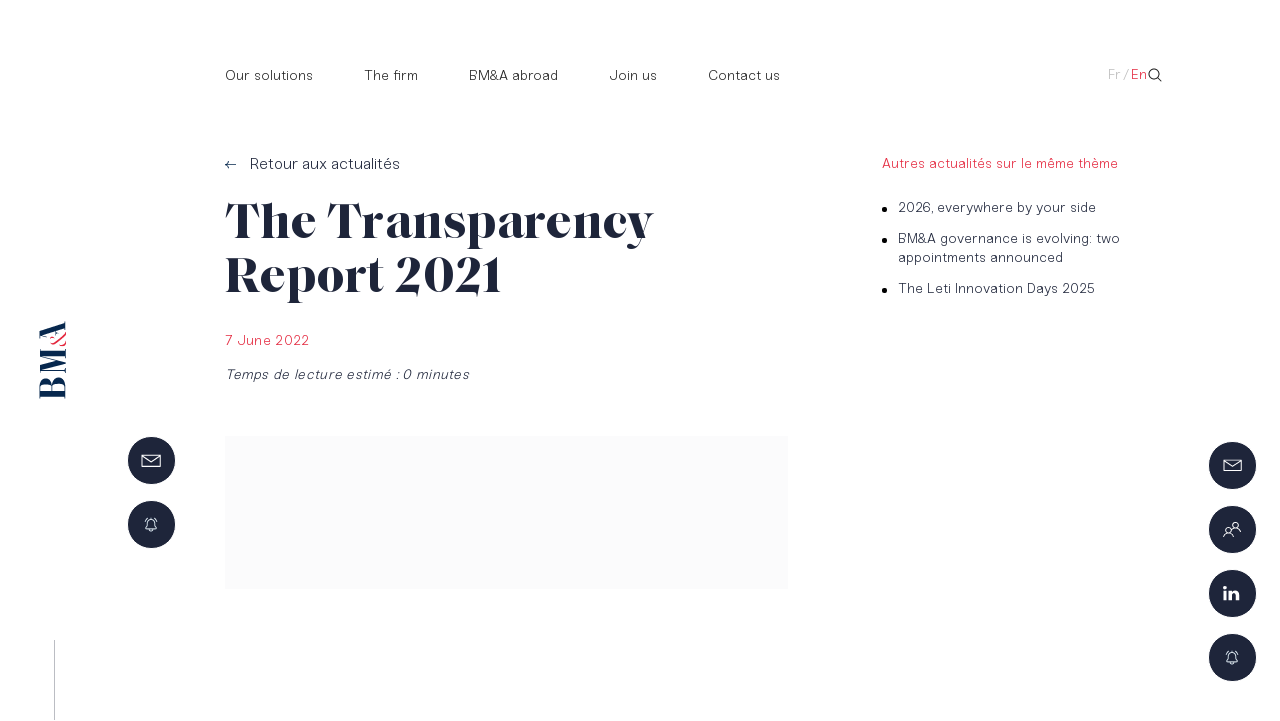

--- FILE ---
content_type: text/html; charset=utf-8
request_url: https://www.google.com/recaptcha/api2/anchor?ar=1&k=6LdF8ZceAAAAAO_GZ6GhJSDoPkbqtS0w5v8ylK5x&co=aHR0cHM6Ly9ibWEtZ3JvdXBlLmNvbTo0NDM.&hl=en&v=PoyoqOPhxBO7pBk68S4YbpHZ&size=invisible&anchor-ms=20000&execute-ms=30000&cb=favju7nlefup
body_size: 48742
content:
<!DOCTYPE HTML><html dir="ltr" lang="en"><head><meta http-equiv="Content-Type" content="text/html; charset=UTF-8">
<meta http-equiv="X-UA-Compatible" content="IE=edge">
<title>reCAPTCHA</title>
<style type="text/css">
/* cyrillic-ext */
@font-face {
  font-family: 'Roboto';
  font-style: normal;
  font-weight: 400;
  font-stretch: 100%;
  src: url(//fonts.gstatic.com/s/roboto/v48/KFO7CnqEu92Fr1ME7kSn66aGLdTylUAMa3GUBHMdazTgWw.woff2) format('woff2');
  unicode-range: U+0460-052F, U+1C80-1C8A, U+20B4, U+2DE0-2DFF, U+A640-A69F, U+FE2E-FE2F;
}
/* cyrillic */
@font-face {
  font-family: 'Roboto';
  font-style: normal;
  font-weight: 400;
  font-stretch: 100%;
  src: url(//fonts.gstatic.com/s/roboto/v48/KFO7CnqEu92Fr1ME7kSn66aGLdTylUAMa3iUBHMdazTgWw.woff2) format('woff2');
  unicode-range: U+0301, U+0400-045F, U+0490-0491, U+04B0-04B1, U+2116;
}
/* greek-ext */
@font-face {
  font-family: 'Roboto';
  font-style: normal;
  font-weight: 400;
  font-stretch: 100%;
  src: url(//fonts.gstatic.com/s/roboto/v48/KFO7CnqEu92Fr1ME7kSn66aGLdTylUAMa3CUBHMdazTgWw.woff2) format('woff2');
  unicode-range: U+1F00-1FFF;
}
/* greek */
@font-face {
  font-family: 'Roboto';
  font-style: normal;
  font-weight: 400;
  font-stretch: 100%;
  src: url(//fonts.gstatic.com/s/roboto/v48/KFO7CnqEu92Fr1ME7kSn66aGLdTylUAMa3-UBHMdazTgWw.woff2) format('woff2');
  unicode-range: U+0370-0377, U+037A-037F, U+0384-038A, U+038C, U+038E-03A1, U+03A3-03FF;
}
/* math */
@font-face {
  font-family: 'Roboto';
  font-style: normal;
  font-weight: 400;
  font-stretch: 100%;
  src: url(//fonts.gstatic.com/s/roboto/v48/KFO7CnqEu92Fr1ME7kSn66aGLdTylUAMawCUBHMdazTgWw.woff2) format('woff2');
  unicode-range: U+0302-0303, U+0305, U+0307-0308, U+0310, U+0312, U+0315, U+031A, U+0326-0327, U+032C, U+032F-0330, U+0332-0333, U+0338, U+033A, U+0346, U+034D, U+0391-03A1, U+03A3-03A9, U+03B1-03C9, U+03D1, U+03D5-03D6, U+03F0-03F1, U+03F4-03F5, U+2016-2017, U+2034-2038, U+203C, U+2040, U+2043, U+2047, U+2050, U+2057, U+205F, U+2070-2071, U+2074-208E, U+2090-209C, U+20D0-20DC, U+20E1, U+20E5-20EF, U+2100-2112, U+2114-2115, U+2117-2121, U+2123-214F, U+2190, U+2192, U+2194-21AE, U+21B0-21E5, U+21F1-21F2, U+21F4-2211, U+2213-2214, U+2216-22FF, U+2308-230B, U+2310, U+2319, U+231C-2321, U+2336-237A, U+237C, U+2395, U+239B-23B7, U+23D0, U+23DC-23E1, U+2474-2475, U+25AF, U+25B3, U+25B7, U+25BD, U+25C1, U+25CA, U+25CC, U+25FB, U+266D-266F, U+27C0-27FF, U+2900-2AFF, U+2B0E-2B11, U+2B30-2B4C, U+2BFE, U+3030, U+FF5B, U+FF5D, U+1D400-1D7FF, U+1EE00-1EEFF;
}
/* symbols */
@font-face {
  font-family: 'Roboto';
  font-style: normal;
  font-weight: 400;
  font-stretch: 100%;
  src: url(//fonts.gstatic.com/s/roboto/v48/KFO7CnqEu92Fr1ME7kSn66aGLdTylUAMaxKUBHMdazTgWw.woff2) format('woff2');
  unicode-range: U+0001-000C, U+000E-001F, U+007F-009F, U+20DD-20E0, U+20E2-20E4, U+2150-218F, U+2190, U+2192, U+2194-2199, U+21AF, U+21E6-21F0, U+21F3, U+2218-2219, U+2299, U+22C4-22C6, U+2300-243F, U+2440-244A, U+2460-24FF, U+25A0-27BF, U+2800-28FF, U+2921-2922, U+2981, U+29BF, U+29EB, U+2B00-2BFF, U+4DC0-4DFF, U+FFF9-FFFB, U+10140-1018E, U+10190-1019C, U+101A0, U+101D0-101FD, U+102E0-102FB, U+10E60-10E7E, U+1D2C0-1D2D3, U+1D2E0-1D37F, U+1F000-1F0FF, U+1F100-1F1AD, U+1F1E6-1F1FF, U+1F30D-1F30F, U+1F315, U+1F31C, U+1F31E, U+1F320-1F32C, U+1F336, U+1F378, U+1F37D, U+1F382, U+1F393-1F39F, U+1F3A7-1F3A8, U+1F3AC-1F3AF, U+1F3C2, U+1F3C4-1F3C6, U+1F3CA-1F3CE, U+1F3D4-1F3E0, U+1F3ED, U+1F3F1-1F3F3, U+1F3F5-1F3F7, U+1F408, U+1F415, U+1F41F, U+1F426, U+1F43F, U+1F441-1F442, U+1F444, U+1F446-1F449, U+1F44C-1F44E, U+1F453, U+1F46A, U+1F47D, U+1F4A3, U+1F4B0, U+1F4B3, U+1F4B9, U+1F4BB, U+1F4BF, U+1F4C8-1F4CB, U+1F4D6, U+1F4DA, U+1F4DF, U+1F4E3-1F4E6, U+1F4EA-1F4ED, U+1F4F7, U+1F4F9-1F4FB, U+1F4FD-1F4FE, U+1F503, U+1F507-1F50B, U+1F50D, U+1F512-1F513, U+1F53E-1F54A, U+1F54F-1F5FA, U+1F610, U+1F650-1F67F, U+1F687, U+1F68D, U+1F691, U+1F694, U+1F698, U+1F6AD, U+1F6B2, U+1F6B9-1F6BA, U+1F6BC, U+1F6C6-1F6CF, U+1F6D3-1F6D7, U+1F6E0-1F6EA, U+1F6F0-1F6F3, U+1F6F7-1F6FC, U+1F700-1F7FF, U+1F800-1F80B, U+1F810-1F847, U+1F850-1F859, U+1F860-1F887, U+1F890-1F8AD, U+1F8B0-1F8BB, U+1F8C0-1F8C1, U+1F900-1F90B, U+1F93B, U+1F946, U+1F984, U+1F996, U+1F9E9, U+1FA00-1FA6F, U+1FA70-1FA7C, U+1FA80-1FA89, U+1FA8F-1FAC6, U+1FACE-1FADC, U+1FADF-1FAE9, U+1FAF0-1FAF8, U+1FB00-1FBFF;
}
/* vietnamese */
@font-face {
  font-family: 'Roboto';
  font-style: normal;
  font-weight: 400;
  font-stretch: 100%;
  src: url(//fonts.gstatic.com/s/roboto/v48/KFO7CnqEu92Fr1ME7kSn66aGLdTylUAMa3OUBHMdazTgWw.woff2) format('woff2');
  unicode-range: U+0102-0103, U+0110-0111, U+0128-0129, U+0168-0169, U+01A0-01A1, U+01AF-01B0, U+0300-0301, U+0303-0304, U+0308-0309, U+0323, U+0329, U+1EA0-1EF9, U+20AB;
}
/* latin-ext */
@font-face {
  font-family: 'Roboto';
  font-style: normal;
  font-weight: 400;
  font-stretch: 100%;
  src: url(//fonts.gstatic.com/s/roboto/v48/KFO7CnqEu92Fr1ME7kSn66aGLdTylUAMa3KUBHMdazTgWw.woff2) format('woff2');
  unicode-range: U+0100-02BA, U+02BD-02C5, U+02C7-02CC, U+02CE-02D7, U+02DD-02FF, U+0304, U+0308, U+0329, U+1D00-1DBF, U+1E00-1E9F, U+1EF2-1EFF, U+2020, U+20A0-20AB, U+20AD-20C0, U+2113, U+2C60-2C7F, U+A720-A7FF;
}
/* latin */
@font-face {
  font-family: 'Roboto';
  font-style: normal;
  font-weight: 400;
  font-stretch: 100%;
  src: url(//fonts.gstatic.com/s/roboto/v48/KFO7CnqEu92Fr1ME7kSn66aGLdTylUAMa3yUBHMdazQ.woff2) format('woff2');
  unicode-range: U+0000-00FF, U+0131, U+0152-0153, U+02BB-02BC, U+02C6, U+02DA, U+02DC, U+0304, U+0308, U+0329, U+2000-206F, U+20AC, U+2122, U+2191, U+2193, U+2212, U+2215, U+FEFF, U+FFFD;
}
/* cyrillic-ext */
@font-face {
  font-family: 'Roboto';
  font-style: normal;
  font-weight: 500;
  font-stretch: 100%;
  src: url(//fonts.gstatic.com/s/roboto/v48/KFO7CnqEu92Fr1ME7kSn66aGLdTylUAMa3GUBHMdazTgWw.woff2) format('woff2');
  unicode-range: U+0460-052F, U+1C80-1C8A, U+20B4, U+2DE0-2DFF, U+A640-A69F, U+FE2E-FE2F;
}
/* cyrillic */
@font-face {
  font-family: 'Roboto';
  font-style: normal;
  font-weight: 500;
  font-stretch: 100%;
  src: url(//fonts.gstatic.com/s/roboto/v48/KFO7CnqEu92Fr1ME7kSn66aGLdTylUAMa3iUBHMdazTgWw.woff2) format('woff2');
  unicode-range: U+0301, U+0400-045F, U+0490-0491, U+04B0-04B1, U+2116;
}
/* greek-ext */
@font-face {
  font-family: 'Roboto';
  font-style: normal;
  font-weight: 500;
  font-stretch: 100%;
  src: url(//fonts.gstatic.com/s/roboto/v48/KFO7CnqEu92Fr1ME7kSn66aGLdTylUAMa3CUBHMdazTgWw.woff2) format('woff2');
  unicode-range: U+1F00-1FFF;
}
/* greek */
@font-face {
  font-family: 'Roboto';
  font-style: normal;
  font-weight: 500;
  font-stretch: 100%;
  src: url(//fonts.gstatic.com/s/roboto/v48/KFO7CnqEu92Fr1ME7kSn66aGLdTylUAMa3-UBHMdazTgWw.woff2) format('woff2');
  unicode-range: U+0370-0377, U+037A-037F, U+0384-038A, U+038C, U+038E-03A1, U+03A3-03FF;
}
/* math */
@font-face {
  font-family: 'Roboto';
  font-style: normal;
  font-weight: 500;
  font-stretch: 100%;
  src: url(//fonts.gstatic.com/s/roboto/v48/KFO7CnqEu92Fr1ME7kSn66aGLdTylUAMawCUBHMdazTgWw.woff2) format('woff2');
  unicode-range: U+0302-0303, U+0305, U+0307-0308, U+0310, U+0312, U+0315, U+031A, U+0326-0327, U+032C, U+032F-0330, U+0332-0333, U+0338, U+033A, U+0346, U+034D, U+0391-03A1, U+03A3-03A9, U+03B1-03C9, U+03D1, U+03D5-03D6, U+03F0-03F1, U+03F4-03F5, U+2016-2017, U+2034-2038, U+203C, U+2040, U+2043, U+2047, U+2050, U+2057, U+205F, U+2070-2071, U+2074-208E, U+2090-209C, U+20D0-20DC, U+20E1, U+20E5-20EF, U+2100-2112, U+2114-2115, U+2117-2121, U+2123-214F, U+2190, U+2192, U+2194-21AE, U+21B0-21E5, U+21F1-21F2, U+21F4-2211, U+2213-2214, U+2216-22FF, U+2308-230B, U+2310, U+2319, U+231C-2321, U+2336-237A, U+237C, U+2395, U+239B-23B7, U+23D0, U+23DC-23E1, U+2474-2475, U+25AF, U+25B3, U+25B7, U+25BD, U+25C1, U+25CA, U+25CC, U+25FB, U+266D-266F, U+27C0-27FF, U+2900-2AFF, U+2B0E-2B11, U+2B30-2B4C, U+2BFE, U+3030, U+FF5B, U+FF5D, U+1D400-1D7FF, U+1EE00-1EEFF;
}
/* symbols */
@font-face {
  font-family: 'Roboto';
  font-style: normal;
  font-weight: 500;
  font-stretch: 100%;
  src: url(//fonts.gstatic.com/s/roboto/v48/KFO7CnqEu92Fr1ME7kSn66aGLdTylUAMaxKUBHMdazTgWw.woff2) format('woff2');
  unicode-range: U+0001-000C, U+000E-001F, U+007F-009F, U+20DD-20E0, U+20E2-20E4, U+2150-218F, U+2190, U+2192, U+2194-2199, U+21AF, U+21E6-21F0, U+21F3, U+2218-2219, U+2299, U+22C4-22C6, U+2300-243F, U+2440-244A, U+2460-24FF, U+25A0-27BF, U+2800-28FF, U+2921-2922, U+2981, U+29BF, U+29EB, U+2B00-2BFF, U+4DC0-4DFF, U+FFF9-FFFB, U+10140-1018E, U+10190-1019C, U+101A0, U+101D0-101FD, U+102E0-102FB, U+10E60-10E7E, U+1D2C0-1D2D3, U+1D2E0-1D37F, U+1F000-1F0FF, U+1F100-1F1AD, U+1F1E6-1F1FF, U+1F30D-1F30F, U+1F315, U+1F31C, U+1F31E, U+1F320-1F32C, U+1F336, U+1F378, U+1F37D, U+1F382, U+1F393-1F39F, U+1F3A7-1F3A8, U+1F3AC-1F3AF, U+1F3C2, U+1F3C4-1F3C6, U+1F3CA-1F3CE, U+1F3D4-1F3E0, U+1F3ED, U+1F3F1-1F3F3, U+1F3F5-1F3F7, U+1F408, U+1F415, U+1F41F, U+1F426, U+1F43F, U+1F441-1F442, U+1F444, U+1F446-1F449, U+1F44C-1F44E, U+1F453, U+1F46A, U+1F47D, U+1F4A3, U+1F4B0, U+1F4B3, U+1F4B9, U+1F4BB, U+1F4BF, U+1F4C8-1F4CB, U+1F4D6, U+1F4DA, U+1F4DF, U+1F4E3-1F4E6, U+1F4EA-1F4ED, U+1F4F7, U+1F4F9-1F4FB, U+1F4FD-1F4FE, U+1F503, U+1F507-1F50B, U+1F50D, U+1F512-1F513, U+1F53E-1F54A, U+1F54F-1F5FA, U+1F610, U+1F650-1F67F, U+1F687, U+1F68D, U+1F691, U+1F694, U+1F698, U+1F6AD, U+1F6B2, U+1F6B9-1F6BA, U+1F6BC, U+1F6C6-1F6CF, U+1F6D3-1F6D7, U+1F6E0-1F6EA, U+1F6F0-1F6F3, U+1F6F7-1F6FC, U+1F700-1F7FF, U+1F800-1F80B, U+1F810-1F847, U+1F850-1F859, U+1F860-1F887, U+1F890-1F8AD, U+1F8B0-1F8BB, U+1F8C0-1F8C1, U+1F900-1F90B, U+1F93B, U+1F946, U+1F984, U+1F996, U+1F9E9, U+1FA00-1FA6F, U+1FA70-1FA7C, U+1FA80-1FA89, U+1FA8F-1FAC6, U+1FACE-1FADC, U+1FADF-1FAE9, U+1FAF0-1FAF8, U+1FB00-1FBFF;
}
/* vietnamese */
@font-face {
  font-family: 'Roboto';
  font-style: normal;
  font-weight: 500;
  font-stretch: 100%;
  src: url(//fonts.gstatic.com/s/roboto/v48/KFO7CnqEu92Fr1ME7kSn66aGLdTylUAMa3OUBHMdazTgWw.woff2) format('woff2');
  unicode-range: U+0102-0103, U+0110-0111, U+0128-0129, U+0168-0169, U+01A0-01A1, U+01AF-01B0, U+0300-0301, U+0303-0304, U+0308-0309, U+0323, U+0329, U+1EA0-1EF9, U+20AB;
}
/* latin-ext */
@font-face {
  font-family: 'Roboto';
  font-style: normal;
  font-weight: 500;
  font-stretch: 100%;
  src: url(//fonts.gstatic.com/s/roboto/v48/KFO7CnqEu92Fr1ME7kSn66aGLdTylUAMa3KUBHMdazTgWw.woff2) format('woff2');
  unicode-range: U+0100-02BA, U+02BD-02C5, U+02C7-02CC, U+02CE-02D7, U+02DD-02FF, U+0304, U+0308, U+0329, U+1D00-1DBF, U+1E00-1E9F, U+1EF2-1EFF, U+2020, U+20A0-20AB, U+20AD-20C0, U+2113, U+2C60-2C7F, U+A720-A7FF;
}
/* latin */
@font-face {
  font-family: 'Roboto';
  font-style: normal;
  font-weight: 500;
  font-stretch: 100%;
  src: url(//fonts.gstatic.com/s/roboto/v48/KFO7CnqEu92Fr1ME7kSn66aGLdTylUAMa3yUBHMdazQ.woff2) format('woff2');
  unicode-range: U+0000-00FF, U+0131, U+0152-0153, U+02BB-02BC, U+02C6, U+02DA, U+02DC, U+0304, U+0308, U+0329, U+2000-206F, U+20AC, U+2122, U+2191, U+2193, U+2212, U+2215, U+FEFF, U+FFFD;
}
/* cyrillic-ext */
@font-face {
  font-family: 'Roboto';
  font-style: normal;
  font-weight: 900;
  font-stretch: 100%;
  src: url(//fonts.gstatic.com/s/roboto/v48/KFO7CnqEu92Fr1ME7kSn66aGLdTylUAMa3GUBHMdazTgWw.woff2) format('woff2');
  unicode-range: U+0460-052F, U+1C80-1C8A, U+20B4, U+2DE0-2DFF, U+A640-A69F, U+FE2E-FE2F;
}
/* cyrillic */
@font-face {
  font-family: 'Roboto';
  font-style: normal;
  font-weight: 900;
  font-stretch: 100%;
  src: url(//fonts.gstatic.com/s/roboto/v48/KFO7CnqEu92Fr1ME7kSn66aGLdTylUAMa3iUBHMdazTgWw.woff2) format('woff2');
  unicode-range: U+0301, U+0400-045F, U+0490-0491, U+04B0-04B1, U+2116;
}
/* greek-ext */
@font-face {
  font-family: 'Roboto';
  font-style: normal;
  font-weight: 900;
  font-stretch: 100%;
  src: url(//fonts.gstatic.com/s/roboto/v48/KFO7CnqEu92Fr1ME7kSn66aGLdTylUAMa3CUBHMdazTgWw.woff2) format('woff2');
  unicode-range: U+1F00-1FFF;
}
/* greek */
@font-face {
  font-family: 'Roboto';
  font-style: normal;
  font-weight: 900;
  font-stretch: 100%;
  src: url(//fonts.gstatic.com/s/roboto/v48/KFO7CnqEu92Fr1ME7kSn66aGLdTylUAMa3-UBHMdazTgWw.woff2) format('woff2');
  unicode-range: U+0370-0377, U+037A-037F, U+0384-038A, U+038C, U+038E-03A1, U+03A3-03FF;
}
/* math */
@font-face {
  font-family: 'Roboto';
  font-style: normal;
  font-weight: 900;
  font-stretch: 100%;
  src: url(//fonts.gstatic.com/s/roboto/v48/KFO7CnqEu92Fr1ME7kSn66aGLdTylUAMawCUBHMdazTgWw.woff2) format('woff2');
  unicode-range: U+0302-0303, U+0305, U+0307-0308, U+0310, U+0312, U+0315, U+031A, U+0326-0327, U+032C, U+032F-0330, U+0332-0333, U+0338, U+033A, U+0346, U+034D, U+0391-03A1, U+03A3-03A9, U+03B1-03C9, U+03D1, U+03D5-03D6, U+03F0-03F1, U+03F4-03F5, U+2016-2017, U+2034-2038, U+203C, U+2040, U+2043, U+2047, U+2050, U+2057, U+205F, U+2070-2071, U+2074-208E, U+2090-209C, U+20D0-20DC, U+20E1, U+20E5-20EF, U+2100-2112, U+2114-2115, U+2117-2121, U+2123-214F, U+2190, U+2192, U+2194-21AE, U+21B0-21E5, U+21F1-21F2, U+21F4-2211, U+2213-2214, U+2216-22FF, U+2308-230B, U+2310, U+2319, U+231C-2321, U+2336-237A, U+237C, U+2395, U+239B-23B7, U+23D0, U+23DC-23E1, U+2474-2475, U+25AF, U+25B3, U+25B7, U+25BD, U+25C1, U+25CA, U+25CC, U+25FB, U+266D-266F, U+27C0-27FF, U+2900-2AFF, U+2B0E-2B11, U+2B30-2B4C, U+2BFE, U+3030, U+FF5B, U+FF5D, U+1D400-1D7FF, U+1EE00-1EEFF;
}
/* symbols */
@font-face {
  font-family: 'Roboto';
  font-style: normal;
  font-weight: 900;
  font-stretch: 100%;
  src: url(//fonts.gstatic.com/s/roboto/v48/KFO7CnqEu92Fr1ME7kSn66aGLdTylUAMaxKUBHMdazTgWw.woff2) format('woff2');
  unicode-range: U+0001-000C, U+000E-001F, U+007F-009F, U+20DD-20E0, U+20E2-20E4, U+2150-218F, U+2190, U+2192, U+2194-2199, U+21AF, U+21E6-21F0, U+21F3, U+2218-2219, U+2299, U+22C4-22C6, U+2300-243F, U+2440-244A, U+2460-24FF, U+25A0-27BF, U+2800-28FF, U+2921-2922, U+2981, U+29BF, U+29EB, U+2B00-2BFF, U+4DC0-4DFF, U+FFF9-FFFB, U+10140-1018E, U+10190-1019C, U+101A0, U+101D0-101FD, U+102E0-102FB, U+10E60-10E7E, U+1D2C0-1D2D3, U+1D2E0-1D37F, U+1F000-1F0FF, U+1F100-1F1AD, U+1F1E6-1F1FF, U+1F30D-1F30F, U+1F315, U+1F31C, U+1F31E, U+1F320-1F32C, U+1F336, U+1F378, U+1F37D, U+1F382, U+1F393-1F39F, U+1F3A7-1F3A8, U+1F3AC-1F3AF, U+1F3C2, U+1F3C4-1F3C6, U+1F3CA-1F3CE, U+1F3D4-1F3E0, U+1F3ED, U+1F3F1-1F3F3, U+1F3F5-1F3F7, U+1F408, U+1F415, U+1F41F, U+1F426, U+1F43F, U+1F441-1F442, U+1F444, U+1F446-1F449, U+1F44C-1F44E, U+1F453, U+1F46A, U+1F47D, U+1F4A3, U+1F4B0, U+1F4B3, U+1F4B9, U+1F4BB, U+1F4BF, U+1F4C8-1F4CB, U+1F4D6, U+1F4DA, U+1F4DF, U+1F4E3-1F4E6, U+1F4EA-1F4ED, U+1F4F7, U+1F4F9-1F4FB, U+1F4FD-1F4FE, U+1F503, U+1F507-1F50B, U+1F50D, U+1F512-1F513, U+1F53E-1F54A, U+1F54F-1F5FA, U+1F610, U+1F650-1F67F, U+1F687, U+1F68D, U+1F691, U+1F694, U+1F698, U+1F6AD, U+1F6B2, U+1F6B9-1F6BA, U+1F6BC, U+1F6C6-1F6CF, U+1F6D3-1F6D7, U+1F6E0-1F6EA, U+1F6F0-1F6F3, U+1F6F7-1F6FC, U+1F700-1F7FF, U+1F800-1F80B, U+1F810-1F847, U+1F850-1F859, U+1F860-1F887, U+1F890-1F8AD, U+1F8B0-1F8BB, U+1F8C0-1F8C1, U+1F900-1F90B, U+1F93B, U+1F946, U+1F984, U+1F996, U+1F9E9, U+1FA00-1FA6F, U+1FA70-1FA7C, U+1FA80-1FA89, U+1FA8F-1FAC6, U+1FACE-1FADC, U+1FADF-1FAE9, U+1FAF0-1FAF8, U+1FB00-1FBFF;
}
/* vietnamese */
@font-face {
  font-family: 'Roboto';
  font-style: normal;
  font-weight: 900;
  font-stretch: 100%;
  src: url(//fonts.gstatic.com/s/roboto/v48/KFO7CnqEu92Fr1ME7kSn66aGLdTylUAMa3OUBHMdazTgWw.woff2) format('woff2');
  unicode-range: U+0102-0103, U+0110-0111, U+0128-0129, U+0168-0169, U+01A0-01A1, U+01AF-01B0, U+0300-0301, U+0303-0304, U+0308-0309, U+0323, U+0329, U+1EA0-1EF9, U+20AB;
}
/* latin-ext */
@font-face {
  font-family: 'Roboto';
  font-style: normal;
  font-weight: 900;
  font-stretch: 100%;
  src: url(//fonts.gstatic.com/s/roboto/v48/KFO7CnqEu92Fr1ME7kSn66aGLdTylUAMa3KUBHMdazTgWw.woff2) format('woff2');
  unicode-range: U+0100-02BA, U+02BD-02C5, U+02C7-02CC, U+02CE-02D7, U+02DD-02FF, U+0304, U+0308, U+0329, U+1D00-1DBF, U+1E00-1E9F, U+1EF2-1EFF, U+2020, U+20A0-20AB, U+20AD-20C0, U+2113, U+2C60-2C7F, U+A720-A7FF;
}
/* latin */
@font-face {
  font-family: 'Roboto';
  font-style: normal;
  font-weight: 900;
  font-stretch: 100%;
  src: url(//fonts.gstatic.com/s/roboto/v48/KFO7CnqEu92Fr1ME7kSn66aGLdTylUAMa3yUBHMdazQ.woff2) format('woff2');
  unicode-range: U+0000-00FF, U+0131, U+0152-0153, U+02BB-02BC, U+02C6, U+02DA, U+02DC, U+0304, U+0308, U+0329, U+2000-206F, U+20AC, U+2122, U+2191, U+2193, U+2212, U+2215, U+FEFF, U+FFFD;
}

</style>
<link rel="stylesheet" type="text/css" href="https://www.gstatic.com/recaptcha/releases/PoyoqOPhxBO7pBk68S4YbpHZ/styles__ltr.css">
<script nonce="7I_fDoTwKfuuLuEq95-t-A" type="text/javascript">window['__recaptcha_api'] = 'https://www.google.com/recaptcha/api2/';</script>
<script type="text/javascript" src="https://www.gstatic.com/recaptcha/releases/PoyoqOPhxBO7pBk68S4YbpHZ/recaptcha__en.js" nonce="7I_fDoTwKfuuLuEq95-t-A">
      
    </script></head>
<body><div id="rc-anchor-alert" class="rc-anchor-alert"></div>
<input type="hidden" id="recaptcha-token" value="[base64]">
<script type="text/javascript" nonce="7I_fDoTwKfuuLuEq95-t-A">
      recaptcha.anchor.Main.init("[\x22ainput\x22,[\x22bgdata\x22,\x22\x22,\[base64]/[base64]/[base64]/KE4oMTI0LHYsdi5HKSxMWihsLHYpKTpOKDEyNCx2LGwpLFYpLHYpLFQpKSxGKDE3MSx2KX0scjc9ZnVuY3Rpb24obCl7cmV0dXJuIGx9LEM9ZnVuY3Rpb24obCxWLHYpe04odixsLFYpLFZbYWtdPTI3OTZ9LG49ZnVuY3Rpb24obCxWKXtWLlg9KChWLlg/[base64]/[base64]/[base64]/[base64]/[base64]/[base64]/[base64]/[base64]/[base64]/[base64]/[base64]\\u003d\x22,\[base64]\\u003d\x22,\[base64]/Y8K9EcOBwo3DjXPCtjDClMOERMO1QA7CucKqwr3CrkkSwoJbw6sBJsKiwrEgWizCuVYsXAdSQMKlwqvCtSlPeEQfwojCq8KQXcObwrrDvXHDqmzCtMOEwr0AWTtRw5c4GsKEC8OCw57DiHIqccKNwqdXYcOtwq/Dvh/DjWPCm1QPWcOuw4MQwpNHwrJAYEfCusOjVmchL8KfTG4bwqATGlbCj8Kywr85acOTwpACwq/[base64]/[base64]/DmQp2TRsEwobDpgfCpMOHw5HCi8O1wqBFDsKTwrtFKyhRwpNnw4RewoHDiUQewq3CvwkBIsOpwo7CosKUb0zChMO0BMOaDMKQJgkoT33CssK4bsKCwppTw5/Crh0AwocZw43Ck8KmcX1GSSEawrPDjhXCp23CllXDnMOUPsKRw7LDoBDDusKASC3DvQR+w6gDWcKswrzDtcOZA8OSwpvCuMK3OnvCnmnCnAPCpHvDnxcww5AnbcOgSMKaw6A+ccK/[base64]/JMOJwroqbxtKwrfDqsO7AmXCl8OMw6zCu8OswrQ/[base64]/wqYDwr/CgzwuPcOuZMOww77Cngl/[base64]/DlVtxw6TCoBhjb0g/A8O4SsKXeDBZwrzDridFw6TDnXMEJsKQMBDDqMOqw5Utw5hrw4ojw7XDg8KvwpvDiXbDg2ZDw7leXMOlZk7DhcOPGsOALyTDrykSw5fCkUrCusORw4/CiGZrGSPClMKsw61NfMKlwphpwr/DngTDmiwLw4wzw6sCwoXDhhBQw4MiF8KqVy9KcCXDssOYSCjCjMOEwpNBwqFYw7XChsOew7YZYsO9w5kuQS7Dp8KKw6AbwpMDWsOqwqlzBsKNwrnCsk/DomLCj8OBwqVjVVwCw51QRsKUZ1sDwrctPMKGwqDCmU9HHsKRQ8KZWMKrOMOlGBbDvGLDi8KzSsKrJFFIw7VZGA/DiMKGwpoqWsKwIsKBw7nDmjvCiTrDmD1uMcK0NMKqwoPDhEPCtQ9DTgzDszcAw6dgw5dvw4TCv0bDosOvF2bDiMOtwqduDsKVwoPDnlDCjMK7wpcyw5B/d8KuA8OcF8KAScKcNsOEWkTCnknChcOWw4HDqQzCuhEHw6oxKkLDp8Knw5jDr8OeR2/DuDPDqcKEw5/Ckl9HVcKWwpN/w6PDswnDgMKwwo0/wpoac2zDgxIlUCbDnMOsSMO7AcKfwrLDsigvecOvw5siw6jCp3gqfcOmwoAvwrHDmcKaw5sEwp9JOTFnw7wGCg3CicKZwoUww5PDhB17wpYNfXh6XlPDvWJvwonCpsK1RsKLe8OWShfDucKwwrbDkMO5w4dswpsYYgTCiWPCkgB/wojCiGYnNGzDqFx5V0Qbw6DDqMKbw4hcw7vCjcODKsOQIcK/JsKAF2V+wr/DtR3CtzrDvAfCjkDChsK8IcOXR3E/IX5MN8O5w7tAw4pGZMKnwrTDrjYgBBk5w77CkC0cez/DoiU4wqzCoTgKF8KwesK9wpnCmHxgwq0Jw6fCocKEwoPDujk5w4V7w7d9woTDlwpaw7IxGyAVwrU8CcKVw63DqFMjw5QEJsOBwq3CpcOwwqvClWtmQlY/DS/CrcKWURrDjD9KccKtJcOpwoYuw7zCicOxIlw/TMKiXMKXdsOJwpMGw67DhsONFsKMBcOCw7pHWGZKw5gpwrhtXhQLH3HCjcKgcX3Dm8K5wp3DrB3DucKiwrjDsxQZCRsMw5LDv8OJP2AEw51UND4EJxbCgSoRw5DCtMOeJx8xRX5Sw5DCq1/DmwXDksKawo7Cogx0woZowpgCcsOlw6jDgiBXw7sLLl9Iw6UHLsOvKzHDpl4Xw605w5bCj0toERhCw5AoXsOROVRfNsKxfcKJPktmw4XDp8O3wr1qOi/Co2HCpm7DjWRODjvChhzCpcKgKsOswpUdc2tMw4x+ZXTCrAsgTANVewRzDVg2wrVtw6BSw7g8AMKAMsOmU2/CilUNKiHCsMOxwrvDiMORwr1hZcO0BkrCkHjDmlVAwoVYesOEWy1ww5QVwpzDk8OGwrYJRwsRwoAGHCDCjsK2Yy1kYBNDE1EnYm1swrdrw5XDsTI/wpMuw78mw7Azw5JNwp4jw74ww7XDlibCozhzw7LDimNKUxYYQFQ5wphvGxEISUfCocOSwqXDpWXDgH7DrDHCi3UQLmQge8OswonDtR9DZsOxw5hVwr/Dq8Ofw51owoVoF8O4bMKtBAnCrcKpw5hxIsKrw59kwr/CryXCs8OtLSfDqk8sWFfDvMOGbMOowpoRw7vCksKBw4PCp8O3OMOPwr8Lw6vCug7DtsOowrfDs8OHwqQpwpEAb28Vw6oOKMKwS8O5wqk0wo3CpsOIw4JmBxPChMKJw67CiCPCpMK/N8OFwqjDvsKvw5fCh8O1w5LDiCQTJkc7X8Oqby7CuizCu3MxdlEUecOawp/DsMK6bsKww7I3FsKaBcKDwo8twossR8KOw4AVwovCoVQMenMFw6HCknPDu8KJHnfCpMK3wrA5wo7CiiDDghhhw58JCsOKw6QgwowIE2zCk8K2w5YEwr3Dvg3Cm2t+NkfDs8OqDzwwwpoewpMpXCbDmE7Dr8Ktw5p5w67CmGkVw5ACwoJoE3/Ci8Kkwp8dwocKwrlHw6hPw45OwqUCYCcGwprCgS3DtMKfwoTDhnY/[base64]/DkMKBHG4uw4bDsAI+wprDkyNcJ13Ctl3DvMODDGtcw6nDsMOew5Uww6rDn3DCgkzCg0XDvWAPBQrCh8KGw5p5C8KFMipYwq4Uw5wWwojDrxcGPsOlw4nDpMKSwqrDqMK6I8K+LMO/LcORQ8KCAsKrw73Cj8OTZMKoJU9EwpPCpMKVQsKvW8OdfifDgw7Cv8O8wp/DucOtPRxUw4nDt8O5wo1mw5vCm8OKw5PDlMKFDFzDilfCjEHDoRjCh8KuKmLDvH0EDsOWwp5KOMOlXcKgw442w6TCln/DnAIqw5rDn8Onw5AvfsKGORIwPcOPPn7CnDjDnMOyOSYcUMKTQB8mwotLREnDpkocEnPCo8OAwo4eSSbCgV/Ch2rDji8lw7V3w7rDhsKmwqHCs8Oyw6bDo2bDm8KrPk/CvsO7PMKVwoo7OcKhRMOQwpIAw4IrMRnDoBbDpBU4UsKwCn3DmhnDpmgdRSNYw5gpw5lnwrYXw5vDgmXDhcKdw7wFRcKDOFrDkg4SwrjDs8OZXUZLRMOUIsOuUUDDtMKzFgxyw49+KMOfcMKqNFJANMOiw6nDrVh2wpUewqTCin/CsBTClzgxZHfCrsOfwrzCqMOKSUXCmsOHbgIuLSImw5DDl8KYTsKHDhrDqsOEGlBHdGApw6ETNcKowqTCm8OBwqdLUcOiGEMQwovCoyFCeMKfwr/[base64]/ChCvChyoqNcKDVnnDnw5/IcK6w5omw5R9OsKsJBQvw5/[base64]/[base64]/Crz5ow6TDphTDqErCqBBCw5oNw7jDtWBVK0PDrWzCnMKHw5xhw6ByHsK4w43CiXnDg8OAwphGw5bDisK4w63Cny7DkMK4w74HbsOcYjTCtcO/w4d7ZGhJw54Ja8OAwpvCulrDhsORw7vCshnCp8OmX03DtXLCmAnCqEVoOMOKYcKbfsKbDcKCw6twHcOyaxJowoR/YMKiw7DDkEoaMX8icR0bwpfDjsOow6BtbsO1PkwkNx0nZcKwLUlaIzxBEDtQwpNuesOQw7MIwoHChMOIwr5eeDwPFsKRw5pdwobDuMOqX8OeYMO9wpXCoMKMPkokwrHCpMOIB8KAZ8KowpHCp8OAw6BrTig1dMODBhN0MQcew73DrcOocFdGWSB/IMKmwrJRw6h+w4Evwqc6wrLCuEMwKcOMw6UGQ8OawpXDnQoqw4XDiW3CtsKAbmLCnMK1UHIww69pw49Sw6hcCMOofsKkFhvClMK6IsOUAXE5B8Orw7U/w45obMOSY0tqw4fCkXVxIsOoNAjCiXbDhMOew4fCl0hrWsK3J8KfDQ/DnsOsMynCnsOFXUTClcKdW0XDl8KdOSfChg/DhSLCmRDDn1XDjyQzwpjCosOhV8Kdw6kkwodFwpzDv8KENWIKNyl/woPDk8Oaw5UDwpPCpmzCgT12KWzCv8KwYDTDksKVI2LDu8KcQFTCgAXDusOSAzjClgTCt8KZwqxYScO7N3tMw798wrXCgsKAw4JzNRE3w6DCvcK5I8OIw4nDqsO2w6Zxwo8UKkcZIwDCnsKBdmfDssKMwqPCrl/CihvCiMKzA8Kqw69Ew7rCgisoezlVwq7ChyvCm8Kxw5fCpDdQwrtGwqJPSsOWw5XCr8O2I8OgwqN6w6smwoA2RlQlJQ3CjQ7DqUnDs8OLI8KuBTAFw7NsacOQXg99w4LDqMKaYEbCs8KUFUFBU8KWRcOXaX/DkjxLwppvEi/DkSI+SmzChsKNT8Oow7zDpksow5wCw5hNwoLDpz8nwrXDvsOjw6Zgwo7DtMOCw4gUScOxwp3DuzofacK/[base64]/GMOFwrtLwos2W8OsGU4BwovCrXk4wqPCm2kmw6zDjGrDh0lMw7vCr8O8wphIFjbDp8Omwqtca8O3VMO7w6shMMKZAWp4K1bDjcK/[base64]/[base64]/[base64]/Co8Kkw5TDlmrCg8O0wo0DwoLDq3PDvsK9NRN+w4DDtD7CvsO0QcK9OsOycznDqFlJcMOJfMOrDU3CnsOmwpE1WHzCqRkwYcKjwrLDtMOdMsK7MsO+C8KYw5PCjXfDsinDu8O0VsKkwr15wp7Cgw9oa33DgBTCv1ZKWkg+woXDhFnCgMO7Lz/[base64]/w5rDocKdwpDCgnvCkzDCqETDmsOVUsKITcKydcO0wp/[base64]/CoT7DhmrChsK1wrPCtxdewqFAE8KQG8KgFsKgMsOscRXDrcO8wqY0dRDDh0NMw7bCiAxTw59AaltEw74ww7FXw5jCpsKuWsKkWBwBw5YBNsKjw53Cq8OlNTvCljwLwqU2w53DkcKcLkzCkMK/VXLDhMO1wqXDscOuwqPCkcKTU8KXGH/DlcOOP8KHwqhlTQ/Dm8Kzw4gCPMOqwoHDiyhUGcOKJ8KWwofCgMKtEC/CgcK8PcK0w4/[base64]/ZsKRTcKdw5gGUcKzwqB/ecKbwq7DiTQJLzXCrsOyTDpSw7UJw5PCh8K9GMKIwrhAw6TCtMOQEWAxLMKeI8OIwrvCrXrChMK8w7XCsMOfN8OawqbDksK0TBrCjsK5DsKTwoo/DTUlI8OOw49WLcKtwovCkyrClMK1RDbCiVDDvMKNUsK0w5bDusOxw5NFw5JYw7QqwphSwqvDo1YVw7nDnMO1Mn5Nw6lswqZcwpZsw64YBMK7wqHCrCVEE8KALsOJw5bCk8KUPj7CjlDChMOmB8KBYEDCocOgwonDh8O/Q33Dl14awqMRw7DClkANwqMyRTHDmsKAHcOnwp/[base64]/wq3CggptKsKpGjXDh8Kyw6fDhsOObwV9PcKGXXvClz1ow5vCscKTdsOJwpbDhFjCiRbCuDTDlDrCusKhw5/DmcKTwp8rwrDDmhLDq8KGBl16w7EFwqfDhMOGwpvCgMOkwqduwrPDmsKBBxHDoEfCvg5+K8KpdMOiN1p+CyTDnXE5w5kDw7HDrFgww5Ipw4lXWTbDqMOww5jChcOwdcK/CcOULQLCs0DCnRTChcOUBSfChMKyHhk/wrfChXPCrcOywpXDrSLCrB1+wqd4dsKZdWlnw5kqBwHDn8Kpw59Ywo8CYDfCqn1cw4l3wr3Dsm3DlsKQw7RrMzbCsDDDvsKsLsKZw6low4IaIcOlw4rChVHDhwfDr8OUVMKeSmjDqAYmOMOIDw8EwpvCr8O8VD/DqMKRw5tgZyzDpcK1w5/DuMOhw6JwRFDCnSvCjMKqGhVVFsKZM8Kbw43DrMKcK1cvwq0ew43CmsOvX8Kre8KFw7Z9ZkHDuHM1UMOEw4lPw47DsMO0E8KZwqfDsztKXmTDmsKiw7nCt2HDqsO/ZcOADMOhXivDjsOPwp3DncOkw4zDtcOjBFfDtC1Ewr8xYMKjMsK5QkHCq3c9awIbwrTCukgOCj9gf8K2HMKiwqgfwr5wZsOoHBDDlFjDgMKaSkHDtlRpXcKrwqfCo1DDlcOww6ZvcEXCl8OgwqbCoEUkw5LDtljCmsOAw7jCqTrDsFPDmMKIw79tGMKIPMKZw7xrXw/Dgnp3d8KvwrJywp/[base64]/Di2V0w79kE8OlVmnCqljCgsOQw7Zdw7TCoMKKwpvCusKaXHDDisOUwpxONMOhw6vDuHIlwrs8MEUUwpxBw5LDv8O1cXJmw4trwqrDiMKbGcKIwoh/w4N8PsKbwrwQwoTDggR/JRhrwoYcw5fDo8Onw7fCs21Gwqx6w4XCom3DkcObwro4ccOUVxrCrm0hV1vDosKSAsK2w4oldm3CkEQ+ScOAw6zChMKjw6/CjMK3wp7Cs8OtBDnCkMKvLsKTwobCiSRBL8Kaw6rCrMK/[base64]/Dux9KMFXClSEsGxzDp8K+wpHDlMOgwoXCkMOewqHCl1F4w7/DvMKJw6bDqWZmBcOjUmYlZj3DjBLDgVjCocKqZcOGbQQMKMO6w5sVccKgNcKvwp4MHMKYwoTCr8O6wr4oWmEpJnM/wrDDug0EFcKqV3vDssOscX7DsinCvcOOw7Q+w7fDkMOFwqQncMKiw4EMwojDv0rCm8OCwrI5TMOpRzTDpcOlSwVLwoltbTDDksKzw5TDq8OTwo4oa8K5MQcMw75LwppLw5/CiEAKN8Oyw7jCvsOvwqLCucK2wo7DtS05wo7CqcO7w59WCsKDwotTw43Dgl3CmcKawqrClH8tw5NMwr7CmiDCjcK4wqpGS8O7wqHDnsOadh/CpTRtwpDCuERze8OewpQyWmXDu8KRAlnCusOlTsOJF8OJOcK+DFzCmsOIwqfCucKPw4XCiQ5Bw4tmw5UTw4UUS8KMwoQoP1TCt8OaeUPClR4kPCM/SALDjcKJw5nDp8OXwoXCqBDDuRNiGRPCrGh5McKow4fDjsOtw4nDo8KqCMOxWS7DjMK2w5Ybw6pfCMOZfsOCTMK5wpcaGiloUMKadsOTwqvCnzRbJ3fDocOuNAYzVsKvf8OrBCJ/A8KpwoJ5w5JOLmnCiVYUwrHDngVTfW1+w4zDlMOhwrEFFkzDgsOSwrUZchVZw4Mqw4F/K8K9QgDCu8KGwqbCuwcrCMOvwqEEwqgGdsK/esOEwpNYED0RAMOmw4PDqhTCplEiw4lbwovChMKtw7Z8ZX/[base64]/CvcK5wpZewqFSwoM6wqvCszPDi8O9QwvDkV41HAnDqcO7wq3ChsKHY0Z/w5nDtcOewrNmw6pDw75dIB/[base64]/CgcKew6h9w5bDncOBwqTDncKEVS/DhSvDgDwFIR5QDGjCq8OrQcODTMObMsK/N8OVTcKvLcOrw4DCgQoVcsOCMTxewqHCqTrClMKqwoHDozzDjS0Lw7pvwoLClk8nwo7CmsK8w6rDnW3DkCnDsTTClRIqw6nCj1QKa8KHXj/DoMKzGsKiw5fCoSsKecOzPWbCj2rCpQ0SwpRvwqbCiRvDgRTDn1HCgkBRX8OkNsKpCsOOYnbDpMOZwrZzw5jDvMO7wr/[base64]/CosK3woAjwp9QwpUUamVawoIGwp5Xw7/DmTfCiSBuG3UswqrDijUuw7DDrMOvwo/DiCUCaMKKw6UTwrDCkcOwZ8KHLAzCnGfCiWrDrSEvw5tOwr3DqhZrTcOQKsKKWsKaw7pVF3pRH0DDhcKwYzkpwqnCrgfCoRXDicKNWMKyw45wwqFXwpd4w5bClx3Dm1pKPEUrWFvCty7DkifDizczF8OjwqhRw5/Ci2zCpcKww6bDq8OwZxfDvsK9wot/[base64]/DlsK3acOCTEdgwoE4w7rDkMOmw7bDnxwefmRjLBZHw6FowpQXw7AoXsKWwq5awqM2wrLCs8OxPMKgIh9vXT7DusOuw5k+U8KVwqYlHcKywpN+X8OCNMO0WcOMKsKSwo/DgCbDmsKzW1pxb8KTw698wqHCkVV0WMOVwrUfPwHCoyU9Ijg+WizDscKcw6LCsFHCrcK3w6Mvw6cswqE2LcO/wqwqwpxEw7/[base64]/DusK/wobCnG3Cr1XCizrCgBfDk8KVwo5VT8OwI8KVFsKAw5Mnw5hCwoEow4xCw7A7wq4FK3xaCcKywrMzw5vChUseQDcfw4HCtkQFw4kiw5scwpnDjsORwrDCsyVgw5Y/[base64]/CnMKLEMKdw7dJwpdsBsOAKcOSQsKxw4B3QwHCu8Kqw7/[base64]/[base64]/wpHCkBQ4woVNB0fDlcKQw6DCisOxJhJhbkB+woPCg8OgCXzDvChdw7PCvnVCwqvDh8OeaFDCgUfCrWDChjPCkMKvccOQwrsfHcKUQcOpwoAmb8KKwotOF8KOw61/[base64]/wqwkGcKJfUVFwr/DpcK/woIXwowtw482D8OOw5PCmcO8EcOIeG9kwpPCosOvw7vDulzDoCLChsKaQ8O0E3dAw6rCpcKKw4wAGGR6wprDuVXDrsOcdMKvwrlibD7DthDCkUxDwppMKB5Lw7lTw73Dk8KgBEzCnQrCpcOpSDLCrgPDh8OPwp13wpXDs8OAJ0DDpEU7HgzDtMKjwp/DhMOMwqVxfcOIR8KrwqNIABIyX8OFwrYnw4J3PVcnQBI/fcK8w7EeYCkicG/CgMOABsO7wofDunjDo8O7ZBXCsQzCrExcbMOBwr4Jw5LCj8K1wpt5w4x6w4YSKUwRLXsOEEvCksKkbsOVeh0+A8Ocwok4TcORwpd9T8KsID1uwqEYF8OLwqvCiMOsZDN/wolBw63Dn03CosKYw4J/YiHCtsKgwrHCrC5vLsKywq7DkFTDvcKKw5U6w6J4FnTCqMKRw7zDri/CmMK+WcO1Qg1pworCkTwARBoYwpF0w4PCksKQwqnDk8Ohwr/DgFfCnsK3w5Yaw4dKw6NcBMKnw6fCnB/DplTCtjV7L8KFL8KkBH4Qw6g3TMKbwpExwpEdRcKQwodBw4IcXcK9w6pZHsKvCsOew5RNwpBhB8OywqBIVQtYdXd/w6IfJUnDr3h/w7rDu2fCg8OBZ1fDosOXwr7DoMOsw4clw4R9eSV4RXZsIcO3wrggSlgKwp4oWcKswonDmcOYdR/Dj8KXw7BYAyvCnjsbwrBVwppsM8K0w57Cjg4RW8OtwpIwwrLDsQPClMOGOcKGGMOKIUjDsTXCjsO/w57CtzQEWcOYwp/[base64]/RMKcPkkiw6rDqQstJFUUwrrCo0/Cu8KAw6jDhWvClcOMPz7CmcKjEMKewqzCuEt7H8KgLMKDd8KxCcOVw7vCn1/CsMKjfXoVwqljHcKST3IZN8KgLMO6wrTDh8KTw6fCpcOPIcK1XBRiw4bCjcKow7VhwrrDgG/CjcOjwqbCqFHDiiLDq08KwqHCv1BEw4LChRzDs0ROwoXDnknDqMO4W0XCg8OTwqVdb8KtJkIWB8KCw4Rtw5XDv8Kfw63CozUlX8OUw5bDvcKXwoJmwrpxB8KtWU3CvHXDjsKpw4zCncK2w5QGworDqGrDo3vCrsKIwoN+H3IbVwDCvi3Cjh/[base64]/DjksPw6DDqgbCnsOHCm3CqywxwrXCljoLJlTCvh0DasOGTnjCh2MJworDr8KMwrobbRzCt2AIMcKOEMOtw47DtjLCpEPDjcOrcsKqw6LCo8O0w7UiEyHDtsKESsOiw6JlN8Kew5Mewq/DmMKlFMKJwoZUw5cVPMO9Sm7DsMO7wrViwo/DucKSw7fChMOtH1bCncK5ERvDpljCoRLCmcKAw5kHTMOUe0drKg9DGUE0w57CvTRcw63Ds1TDssO/[base64]/Djh7CvsK/w7kZwp5pwoB/[base64]/M8O7w6PCl0QGworDi07DgVDDunvDp2nDogbDicOCw4o4c8OJISXDjG7DosO6X8OVD1nDvVrCsEjDiC3CgcOROCJyw6l6w7/DvMO5w7HDqn7DuMOCw6XClsKgeijCpwnDosOsO8KJTMOCQcKYIMKhw63Dq8Oxw4lfZmXCrn/[base64]/[base64]/CtiDCsMOVwovCnRxEaMKUwo7CriPCrjQ0w6diwp/DkcOhDz51w4c9wq/DvsOow75PPUTDiMONJMOFJMKSEU4sVy42JsObw7g7Ag7Dj8KMa8KCasKUwpLCnMKTwoRwM8OWJcK0P0hqb8O6RMKWCMKKw5A7KcKgwqTDhMOzVHXDq3/[base64]/[base64]/CucOWY8OSwr/CqcKxwpDCmjkeNMK6w58ZKwZawqHCrzHDiCPCs8KXe1/CtAjCuMKNLDl+UR8xfsKvw4pdwoN7Ri/DsXBJw6nDjDxowozCgSvDisOzKV9Kw5sqL3A8w7xGUsKnSMOGw5lYBMOHCgfDqQ1WKhDClMKXMcOrD00vTVvDqsKKCBvCkV7CrV/Dqkg5wrbDoMOSX8Oqw5zDscOOw7DDkmQFw4HCkw7DjXPCsUd2woc6w77DuMKAw67Dl8OIP8O9w5TDmcK6wozDj1NrTRTCtMKYacOmwoJ8fGNpw6lUNGrDvMOKw5jDgcOPK3jCvTnCmEDCtMOjw6QoVTPDusOlw5FXw7vDp3YiIsKFw6QQIzPDkHoEwp/CvMOef8KiW8Kfw5o9XcOxw5nDj8Odw7JOQsKtw4jDuSh2WsKLwpDDkEzDnsKgXH9UYcOxccKlw4VJWcKBwroWAnFnw70Fwr8Jw7nDlAjDksKRGl0Gwq1Gw7lfwocew79ENsKsUMKrSsODwpd6w5Q/wpXDtEpcwrdYw6/CnSDChDwlVChjw4BHI8KLwrzCisK6wpPDpMKaw7Q5wp5Ow4Nzw44awpLCgEXCvsOKKMK3OWRgdMKewqlhXMOuDQVcQsO6bhrDlAEKwr0PfsKIAl/CkjLCh8K7GcK4w4HDtV3DtTTCgVl6OsOowpLCgkd4Z1zCn8K3E8Kkw6E3w6R+w7jDgMKvHXtdL0BtEcKmdsODdsOkY8KhDyNNUWNAw5hYNcK6Q8OQMMO5wpXDgsOyw7grwqDDoSs9w4Zpw5jCnsKFeMKlOW0awpjCkTQMJk9vRiY+w4cEQMOtw4HDvxfDgUvCnG8/MsOLCcKkw4vDtMKpdj7Dj8KsXFvDn8O/McORBCAwZMOYworDt8OuwpjCglDCrMOfMcK5wrnDqMOsacOfPsK4w6UNC2FBwpPCuH3CmsKYRRPDoETCs0Eww4DDmTlkCMK+wr/[base64]/CpsO7w6NqVSTDgwo4woFoScOFw4fCuH8BwrgtV8OhwoIlwrcrVDhQwrkSCzchFD/CrMOXw5g7w7vCj1g0FsKZOsKqw6IWEEHCujsAwqU4GsOzw6xqKl7DhMO5wqQmCVJqwrHCgUY1VEwhwro5SMKnVsKJB1lbRsOmJCLDh2rCqjkoPwhwfcO3w5HDsmJpw6AWJEghwq1he3fCoQXCucOra0J/WcOABcKew509wqnCosK9eWtUw6/Cr1Z6woteDsOjWipuZg4sf8Kuw6XDlcKkwozCqsK+wpRQwopeEAPDl8KcdlLDjzNBwrlKQsOewq/CmcKaw4/CkcOPw4Axw4gGw7bDg8OEFMKswoPDrU1lV2bCuMOrw6JJw7plwr4fwrfCsB8SSxpCIF1MW8KjHMOGW8KUwoLCscKKTMOlw5VAwpJiw70vaxbCtRcufAvCkzDClsKNw6TCunBKWcOJw7TCpcKWWcOHwq/CoVNEw5zCn2Arw6lLBsKlJWrCrH1IbMOeDsOTGMKWw5FtwocGUsK4wrzCucOAcQPDo8OJw5fCmMK0w59mwq4BeX0TwrnDjGMYOMKXcMK9ZcOpw4knXBzCl2R2OUFAwqrCpcK1w7BmFcKfcXFCI10jR8OXDwAcF8OebsOaLHc0S8K9w7DCmMOUwr/DhMKpURXCs8KtworCs20Fw45/w5vDgV/DkCfDrsOgw6zCjmAtZWJpwo9cDzjDgE3DgTRoLQ9tCMKeL8Kuw5LCuT4gGxfDhsKaw6jCnXXDssK3w63CpSJow7BJQsKZAi5ATMO5LcOlw73Cq1LCoFordFvCs8KvR1Z/aQZ6w6XDsMKSC8OWwpBbw7JQCVtBUsK+SMKww4jDtsKqM8KrwpVJwrbDkxHCuMO8w5bDggMmw4c2wr/DscK6JkQ1NcO6IcK+VcOXwr5ow5EQdCzDgk99WMOwwoxswq7DpXvDuinDmQLDocOwwrfDicKjVDtrLMOvw6rDi8OBw6nCicOSLWzCtF/Ds8OLWMK6woJdwp3CrsKcw51gw48OXHcnwqrCosOcAsKVw5hewqvDv0HCpS3Cu8O4w4vDq8O7a8K8wqFpwpTCk8Obw5NMwpPDgnHCvQXDrXYQwrXCuHfCrh5EVsOpZsOWw4Z1w7HDnMOuUsKeDER/VsOxw6TDqsOPw5LDscKFw67ChsKxMMKkamLCl3DDsMKuwrnCscO9wonCqMOWFsOWw7sFaGVHD1bDicO5F8OEw69Xw54GwrjCgMKyw7lJwrzCmMKYC8Ofw5oywrEYD8O9Di7CrUnDhl13w7XCscOkFS/[base64]/SMKtw7Mowol6BmJoaMO6wpV7WnnCqcK0CsKfwro6GcOGw5gXNGjCkFvClRPCrVfDnUpow5QDecORwpdrw4oIQWXCkcKIOsKow63CjEDDjjshw7rDlEzCo0nDoMKkwrXDsigJIFHDv8OXwq0hwqR/D8K5a3TCp8KPwojDoAUqIknDn8O6w55VDkLCg8OPwot/w5LDhcO+cUZ7bcO5w7Fcwq/[base64]/DvyR6w7xeasOBwpwnCsOzYjYLw6ROwqwpwqHCnFnCnxLDqgLCpzY0TV1AbsKMJU/CmsOBwqM4AMOeH8OAw7jCqHjCh8O2bMO1w5ExwpU5WSMRw4sPwoUyJ8OqP8OiC0Flwo/CocOOwqjCn8KUKsOywqTCjcOsAsKPXxHDsnfCoQ/ChXnDocK9wovDi8OUw6vCriNZOyEresKcw5XCqgV2woBOeFfDqTvDpMOMwpzCjwDDnVHClcKLwrvDtsOdw5bDlwclScOqZsKKBTrDvBTDpibDpsOaXBLCnSNKwrhDw5HDv8KTKG4DwoE2w6TChnnDm1TDozDDh8OlQDPCsm4wZE4nw7E6w5/Cg8OtIg9Sw5h8S3slQnEfABPDjMKPwp3DlV7DkGVKAxFkwo3Dj3rDrlPDmcKfWl/DjMKoPhPDpMKxa28/J2tFHHo/CVDCom5Rw7Ubw7IDMsOpBsK6wrzDmxhqEcKHQWnCm8O9wpXCsMOZwqfDs8OVw53DmC7Ds8KbNsK9w7hCw57DnDDDhlrCuAwcw4IWf8ORDynDmsOww64WRcKtBR/CnAM8wqTCtsKbZcOywptUPMK5wqJzX8Kdw4oWIcOaDsO7TQ5VwqDDmjjDl8OUJsKOwqXCgsO/w5tww5PCsTXCmcOqw7vDhWvDnsOyw7Bww4rDkk1fw5x/XWHDpcOGw77ChA8IJsOGBMKjcQNcKxnCkMKYw6PCj8KBwoRVwpPDuMOlRj8Owo7CnEjCoMKawpUIFcKiwonDg8OBCVnDscKiaVHCmicJwoXDo2cuw5tIwp4Ow79/w4HCmsKRRMOvw4NrMyAwW8Ktw5tAwpUAXgJDHgfDj3PCq3Naw6TDnRpPNWIjw7Btw5jDr8OONsKQw4/CmcOqBsO3HcOjwpAew5rChFJ8wqJlwqx1PsKUw4DDmsOLWELCh8OOwpQCD8OHwoLDlcKHK8KAw7dAcz7ClhgDw5bCiWfDnsOcO8OYFSJ9w4fCrjInw6lPUcKsFmfCs8K8wq07w4nDsMK/fsORw6I/N8KcKcKuw5k6w6hnw43CtcOJwrYnw4jCicKJwqzDg8KEKMKxw4oJaX9NScKfZFLCjEDCpxfDp8K/dVAAwrlfw7sOwrfCqRZew43CkMK8wq0OJcOiwq3DmkYqwp5dfkLCjm4gw5JSSy1/[base64]/DuMK1wqAQw4/DsnM9wpfCqS9sJ8KbVMKnNFPCtTHDjsK3H8KDwpTDksKFXcKEa8OsLhcUwrBBwrzCqHlqKMOPw7M6wqzCssOPIgzDiMKXwoRzKSfCgh9XwrvDvGXDkcO9PcOIdsObL8OECiDDmXggCsKvecODwq7Cn1l3NcObwrVnBA/[base64]/DnMKRwq0LwpBALTLDv8KAWMOqCsK7w47DncKVHgQ1w63DsStJwolnJ8OeUMKIwq/Cl2HCrcOGSMKqw6tuSRrDm8Oswrd7w5M4w6/[base64]/CCtzNyHCh8K4A0xHL8KqJ1ZawopYCjcmQnNsEWBlwrfDmcK7woLDml7DuwhPwpQ7w4XCpl/Co8Ogw5IzADcJJsObw5zDhXZ3w4HCl8KHSE/DqMOSM8Ktw7QlwqXDrDkAYBMKB1nCi2wjDcOfwqMZw7JQwqxWwq/CmsOpw61acms5McKhw45PXsOAWcO4EwTDmmYbw7XCuUTDhcKTckLDvcOBwqLCgkUZwrrDg8KYTcOSw7LDux8CFyPChsKnw5zCrMKqHCF7TTQRMMO1wrrCisO7w6XCkV/CoSPCn8KXw5fDiG9pW8K5NMOTRmp8dsOTwrc6w4w1T2jDksOHVBJJNsK0wpDChgdHw5VDCWMbd07ClXrClMO4w7vCtsOZQyzDhMKvwpHDj8KwbnRCdHrDqMO7RUTDsQ0vwplDwrJpF2jCpcKaw4FVKlBmGsKsw5lHDsKowpp2K1hgIC/DvXctXMOnwoUxwpPCmVXCjcOxwrt5bcKIb0h3BnobwqTDp8OIYMKbw6fDuRRuYX/Ch1QgwpBPw7HCiWlTURBOworCqyFCTHwmLMOLMsO/w7EZw7fDmS7Dkk1nw5bDvwwHw4rCtgE1FcO9w6Rbw6jDocOvw5rCi8KAa8Kpw4/DgWFcw5kNw5c/BsK7bcODwpgnfsOlwrwVwqxHSMKdw54IGRHDo8KNwokgw5dhW8O8fsKLwq3ChMOSGjFxLXzDqzzCg3XDmcKtVMK+wpjCl8OxRzwZDjnCqSgwUhBaOsKdw70awrQ5c0wQJ8Ouw585X8O2wrx0TsOEwoQnw6jDk3vCvwFgLMKiwo/[base64]/CjMOgwqHChwkkw5IOw7rDksOIHcKyw53Cj8KhRMOfGQBRw7VCwrR/wozDjybCjcONNTkwwrPDr8K4fSUSw4LCqMK6w50owrPDncOdw7rDsVxIUg/CsScPw67DhMOSWxrDpMOLV8KdL8OlwpLDpTNrw7LCsW4pH2vDiMOkM0Zwdg13wo1Dw5FeFcKOMMKafysINyHDmsKvITYDwosnw6tbDsOtZkQ+wr3DsDtow4fCsXt8wp/CjcKIdi8DTS0+eAYXwqTDksO8wqRowqrDk0TDp8KNOsOdAmXDjcKcVMKRwpnCijPCjsOTa8KYfGbCuxzDisOtbg/CiyLDocK1ccKxNX8zeBxrKXnCgsKrw7UuwqZkelJ8w7XCrMOJw5HCssKowoDClWsNesOUPzjCgw5pw6rDgsOyF8Ohw6TDhVXDq8OSwo8nPMOmwprDp8KjOj04M8OXw7nDo3oVQG5Bw7rDt8K9w4E+bjXCjcKRw6bDg8K3wq/DmxAHw7c4w7/DkwnCrsO1YmlNHWwVw5ZHf8Kxw6V+VVrDlsK/wovDukEjOcKMKMKSw7olw79EBsKMEVvDhzQXJcOPw5JHwok2akZLwpI/flXCpBLDmMKfw5hNC8KedF3DvsO/w4zCoQPChsOww5vCr8OMRMOlOn/CqcKvwqfCpxceO2LDvnfDjSfDlsKQTXZ5d8KGOsOXFnALAzR0w5VFZz/CimpyJFhAIMOzWgfCjcOMwrHDszc/IMOgVALCjTjDn8K9AUVHwpJJbmbCuVBrw6rDqjrDpsKifQnCk8Otw4UQHsOcQcOWP2vCghMWwofDojfCgcK6wrfDrMKJPEtDwoNLw4gZAMKwK8OEwrLCjGVvw73DiGBTw5nChHfCpm9+wokLPcKMU8OvwqFjcz3CiyM5C8KaGknCr8KSw5ZFw4pMw6oTwo/DjMKUw4bCqVvDmnltKcO2d1VJSF3Du111wqHCpAnCtsOGPhg/wo0wJk9uw7LCjMOpfXzCkkknasOkLMKXIMKFRMOawptXwpXCtQc4HnHCj1HCq3/ClloVdcKcw5sdKsOZHxsTwrvDvsOmG31XLMKFGMKew5HCii3CtV9zHn0gwpXCi1vCpmTDrWgqHEB/wrbCowvDgMKHw6B0w69tRFh8w7cxH0MvNsOtwohkw5MPw7wBwp3Dg8Kbw4rDiRfDsDzDjMOWQEU1bkfCgcO0wo/CkUjDoQ9/fWzDs8OYRsK2w4I4RcKcw5vDsMK9M8K9RsKEwpUwwpMfwqR8w7DDomnCgEwFVsKiw7Jjw649O04Uwrw+w7bDusKsw73CgBxgRsOfw7fCqzQQwo3Dn8OUCMKNRFXDuh/CjQXDtcK4SBHDqcORQMOew4MYQAItNQDDoMOBZwHDlF8LfDhYAlbDqzLDtcK/[base64]/[base64]/acKLwolFw63DgCPDq1ZAfcKiasOtMmRtNsKjecO1wrwYK8OSViPDrcKcw4nDmcOOaGTCvlwNT8OeLFjDiMOuw4oDw7N6HjAFZcK5JsK0wrrCiMOBw7DCi8Okw7rCpUHDhsKgw5VNGDLCsk7DocK4b8OOw5TDiWNfw6DDrzETwr/DpUrCsDIsWcOFwq4xw7dbw7/CnsOuw5jClWthL3vCtcOxR0BNZcKgw5kQOVTCucOfwpbCvR1Bw4szeEYTw4Itw7zCoMORwowIwpXCncOHwqFqwqgew7BHaWPCtQ5/[base64]/DliUQw7rDuQfDoFVxwrJ7WzIcwrIKwotrQBbDjnE5RcOFw7chwqnDpMKIIMKtesKTw67DlsOfUEBow7zDpcKGw6ZBw7PCiVDCr8O3w6tEwr5Xw4rDosOMw4AFTQfChTkkwr8Dw5HDucOFwqUHO3R5w5Bsw7DDvg7Cn8OKw4cJw7tewokdW8O7wo/Cl2tHwokfJ2dXw6jDr1DCjSJqw6Mlw4jCjADDsibDh8KPwq1xJsKRw6DCnQt0CsKBw7JRwqRNTsO0UcKGw78yex8bw7w9wqECMXVvw60Qwoh/w6sqw4YtNx9CayVKwpMrHBQgFsKtTHfDqUpPDWNrwq5Lf8K3CHjDhHPCp1dILTPDsMOEwq58THXClFLDsDHDh8OhJcOFa8O1w4ZWJcKeQ8Kvw7A4wr7DogVkwqchQ8OdwoLDscO/[base64]/Ci8OyGw7CuBoJIcOQPl7Ck8Kzw7MyAcKZw6tEL8KNA8KUw5zCocKjw7/[base64]/[base64]/[base64]/CrMOJCS0udiYSQWbCo2x+MV3DpMKUCApXbMOPWMKGwqbCu2DDnsOKw64Vw7bChA3Dp8KNDGrDicOuS8KRXz/DpDvDvBB+w7tuw6oEw47CsCLCjcO7BHLCs8K0BXPDqnTDi0cVwo3DihEUw5wnw4HChx4KwrocN8KYHMOSw5nDiT9YwqDCoMO/RcKjwoZsw786w5/CqyYDJFDCuG3Ck8KUw6bCiXzDnFQ3YwIVT8Kkwrdxw5rDhcKkwrTDuQrCkwcVwp0veMK6wqPDjsKpw5rDsRw6woRRBsK0wqnDncOFUnoZwrw9NcKoWsKcw6ksPiHChXMTw4vDisKAU0xSUm/ClsONO8O7wo/CiMOkPcKOwposC8K2Jz7Dm0TCr8KlcMK3woDCmsKewr81Z3ggwrtgbz/[base64]/DpwR/w7XCq8K6EMKiw4EXw5Niw4vDisKSecK1wpIdw6PCrcO2VHPDilBaw6LCucOnFBnCljDCg8KqZMO2f1fDjMKnNMOZRCxNwp0yT8O6c3Vqw5oXZRVdwptIwpBVVcKqBsONw5VmQ1bCq2fCvhspwp3DqcKxw59XccKRwonDkw/DsXrCgF4GD8KNw7PCiCHClcORE8K5N8K3w5sHwoZuej1UM0zDmcOcIjLDu8Kmw54\\u003d\x22],null,[\x22conf\x22,null,\x226LdF8ZceAAAAAO_GZ6GhJSDoPkbqtS0w5v8ylK5x\x22,0,null,null,null,0,[21,125,63,73,95,87,41,43,42,83,102,105,109,121],[1017145,536],0,null,null,null,null,0,null,0,null,700,1,null,0,\[base64]/76lBhnEnQkZnOKMAhk\\u003d\x22,0,0,null,null,1,null,0,1,null,null,null,0],\x22https://bma-groupe.com:443\x22,null,[3,1,1],null,null,null,1,3600,[\x22https://www.google.com/intl/en/policies/privacy/\x22,\x22https://www.google.com/intl/en/policies/terms/\x22],\x229NVC2poglFnODXqaHvmHjQg3xc799KP15V18ao/swss\\u003d\x22,1,0,null,1,1768590128613,0,0,[231],null,[199],\x22RC-MQ_pmyhcfhYXdw\x22,null,null,null,null,null,\x220dAFcWeA4163M0ym7KBTqnc_RdYQCQFqVefii8Ee93wOsktBOCSdl5KQnChktMwUce4DcPd8BVyUGVS8PYFc1nrUxEVYd0nYZCVw\x22,1768672928567]");
    </script></body></html>

--- FILE ---
content_type: image/svg+xml
request_url: https://bma-groupe.com/wp-content/themes/pm/assets/img/icons/bell.svg
body_size: 930
content:
<svg width="22" height="24" viewBox="0 0 22 24" fill="none"
    xmlns="http://www.w3.org/2000/svg">
    <path d="M18.762 14.9459C18.1035 14.1463 17.7509 13.135 17.7509 12.1002L17.7507 9.72509C17.7507 6.29141 15.1637 3.44585 11.8477 3.02253V1.84664C11.8477 1.37633 11.4714 1 11.0011 1C10.5308 1 10.1545 1.37632 10.1545 1.84664V3.02253C6.83842 3.44576 4.25151 6.2915 4.25151 9.72509V12.1003C4.25151 13.1352 3.89881 14.1463 3.24033 14.9461L2.2055 16.2159C1.66464 16.8744 1.547 17.7916 1.92334 18.5677C2.29966 19.3438 3.05215 19.8376 3.92243 19.8376H7.16793C7.35609 21.8131 9.00231 23.3418 11.0248 23.3418C13.0474 23.3418 14.6936 21.7896 14.8818 19.8376H18.1272C18.9974 19.8376 19.75 19.3436 20.1263 18.5677C20.5027 17.7916 20.385 16.8979 19.8442 16.2159L18.762 14.9459ZM11.0012 21.6485C9.91928 21.6485 9.02573 20.8489 8.86102 19.8141H13.1413C12.9766 20.8489 12.083 21.6485 11.0011 21.6485H11.0012ZM18.5739 17.8386C18.5268 17.9326 18.4092 18.1444 18.1036 18.1444L3.89886 18.1443C3.59308 18.1443 3.47563 17.9326 3.42855 17.8385C3.38147 17.7445 3.31092 17.5092 3.49909 17.274L4.53391 16.0041C5.42763 14.8988 5.92142 13.5113 5.92142 12.0767V9.72505C5.94504 6.9264 8.20264 4.64522 11.0013 4.64522C13.7999 4.64522 16.0576 6.92644 16.0576 9.70153V12.0768C16.0576 13.5114 16.5515 14.8989 17.4451 16.0043L18.4799 17.2741C18.6917 17.5095 18.6211 17.7446 18.5741 17.8388L18.5739 17.8386Z" fill="white" stroke="#07284E" stroke-width="0.4"/>
    <path d="M2.65106 7.39663C3.19192 5.44466 4.41489 3.75134 6.08473 2.57549C6.46106 2.31679 6.55505 1.77593 6.29636 1.3996C6.03765 1.02328 5.49679 0.929289 5.12047 1.18798C3.14502 2.57549 1.68679 4.62149 1.02834 6.94983C0.910714 7.39671 1.16942 7.86702 1.61628 7.98465C1.68682 8.00811 1.75736 8.00811 1.85153 8.00811C2.20422 8.03174 2.5571 7.77303 2.65109 7.39669L2.65106 7.39663Z" fill="white" stroke="#07284E" stroke-width="0.4"/>
    <path d="M20.9705 6.94984C20.312 4.62154 18.8539 2.57553 16.8784 1.18799C16.5021 0.929283 15.9612 1.02328 15.7025 1.39961C15.4438 1.77593 15.5378 2.3168 15.9141 2.5755C17.584 3.72791 18.8068 5.44466 19.3478 7.39664C19.4418 7.77296 19.7947 8.00806 20.171 8.00806C20.2416 8.00806 20.3121 8.00806 20.4063 7.9846C20.8293 7.86698 21.088 7.39666 20.9706 6.94978L20.9705 6.94984Z" fill="white" stroke="#07284E" stroke-width="0.4"/>
</svg>


--- FILE ---
content_type: text/javascript; charset=utf-8
request_url: https://bma-groupe.com/wp-content/themes/pm/assets/27.js?ver=1.3.0
body_size: 1069
content:
(window.webpackJsonp=window.webpackJsonp||[]).push([[27],{33:function(e,t,i){"use strict";i.r(t);var s=i(2),n=i(6),l=i(8);function o(e){return(o="function"==typeof Symbol&&"symbol"==typeof Symbol.iterator?function(e){return typeof e}:function(e){return e&&"function"==typeof Symbol&&e.constructor===Symbol&&e!==Symbol.prototype?"symbol":typeof e})(e)}function r(e,t){for(var i=0;i<t.length;i++){var s=t[i];s.enumerable=s.enumerable||!1,s.configurable=!0,"value"in s&&(s.writable=!0),Object.defineProperty(e,u(s.key),s)}}function u(e){var t=function(e,t){if("object"!=o(e)||!e)return e;var i=e[Symbol.toPrimitive];if(void 0!==i){var s=i.call(e,t||"default");if("object"!=o(s))return s;throw new TypeError("@@toPrimitive must return a primitive value.")}return("string"===t?String:Number)(e)}(e,"string");return"symbol"==o(t)?t:t+""}var a=function(){return e=function e(t,i){!function(e,t){if(!(e instanceof t))throw new TypeError("Cannot call a class as a function")}(this,e),this.el=t,this.parent=i,Object(s.a)(this,"_mouseEnterHandler"),this.ui={card:{el:this.el.el.querySelector(".js-multi-card")},content:{el:this.el.el.querySelector(".js-multi-content"),height:null},list:{el:this.el.el.querySelector(".js-multi-list"),height:null},more:{el:this.el.el.querySelector(".js-multi-more"),height:null}},this.isActive=!1,this.mobileTimeline=n.a.timeline({paused:!0,reversed:!0}),this.deskTopTimeline=n.a.timeline({paused:!0}),this.offsetY=0,l.a.isMobile()?(n.a.set(this.ui.more.el,{display:"none"}),this.offsetY=this.ui.more.height):this._setupDesktop()},(t=[{key:"_setupDesktop",value:function(){this._setHeights(),n.a.set(this.ui.content.el,{translateY:this.ui.list.height}),l.a.isMobile()&&n.a.set(this.ui.list.el,{translateY:2*this.ui.more.height}),this._setDesktopTimeline(),this._setupDesktopEventListeners()}},{key:"_setupDesktopEventListeners",value:function(){var e=this;this.el.el.addEventListener("mouseenter",(function(){e._mouseEnterHandler()})),this.el.el.addEventListener("mouseleave",(function(){e._mouseLeaveHandler()}))}},{key:"_mouseEnterHandler",value:function(){this.deskTopTimeline.play(),this.deskTopTimeline.resume(),this._switchState(),this.el.el.classList.add("isActive")}},{key:"_mouseLeaveHandler",value:function(){this.deskTopTimeline.reverse(),this.deskTopTimeline.resume(),this._switchState(),this.el.el.classList.remove("isActive")}},{key:"_clickHandler",value:function(){this.mobileTimeline.play(),this.isActive&&this.mobileTimeline.reverse(),this.mobileTimeline.resume(),this._switchState()}},{key:"_switchState",value:function(){var e=arguments.length>0&&void 0!==arguments[0]?arguments[0]:null;this.isActive=null!==e?e:!this.isActive}},{key:"_setHeights",value:function(){this.ui.list.height=this.ui.list.el.getBoundingClientRect().height,this.ui.content.height=this.ui.content.el.getBoundingClientRect().height,this.ui.more.height=this.ui.more.el.getBoundingClientRect().height}},{key:"_setDesktopTimeline",value:function(){this.deskTopTimeline.to(this.ui.content.el,{translateY:0,duration:.6,ease:"power4.inOut"},0),l.a.isMobile()&&(this.deskTopTimeline.to(this.ui.list.el,{translateY:0,duration:.6,ease:"power4.inOut"},0),this.deskTopTimeline.to(this.ui.more.el,{opacity:0,marginTop:"-20px",duration:.6,ease:"power4.inOut"},0))}}])&&r(e.prototype,t),i&&r(e,i),Object.defineProperty(e,"prototype",{writable:!1}),e;var e,t,i}();t.default=a}}]);

--- FILE ---
content_type: text/javascript; charset=utf-8
request_url: https://bma-groupe.com/wp-content/themes/pm/assets/8.js?ver=1.3.0
body_size: 3718
content:
(window.webpackJsonp=window.webpackJsonp||[]).push([[8],{13:function(t,n,e){t.exports=function(){"use strict";function t(t,n){for(var e=t.length,r=e,o=[];e--;)o.push(n(t[r-e-1]));return o}function n(t,n){var e=arguments.length>2&&void 0!==arguments[2]&&arguments[2];if(window.Promise)return g(t,n,e);t.recalculate(!0,!0)}function e(t){var n=t.useContainerForBreakpoints?t.container.clientWidth:window.innerWidth,e={columns:t.columns};b(t.margin)?e.margin={x:t.margin.x,y:t.margin.y}:e.margin={x:t.margin,y:t.margin};var r=Object.keys(t.breakAt);return t.mobileFirst?function(t){for(var n=t.options,e=t.responsiveOptions,r=t.keys,o=t.docWidth,i=void 0,s=0;s<r.length;s++){var a=parseInt(r[s],10);o>=a&&(i=n.breakAt[a],A(i,e))}return e}({options:t,responsiveOptions:e,keys:r,docWidth:n}):function(t){for(var n=t.options,e=t.responsiveOptions,r=t.keys,o=t.docWidth,i=void 0,s=r.length-1;s>=0;s--){var a=parseInt(r[s],10);o<=a&&(i=n.breakAt[a],A(i,e))}return e}({options:t,responsiveOptions:e,keys:r,docWidth:n})}function r(t){return e(t).columns}function o(t){return e(t).margin}function i(t){var n=!(arguments.length>1&&void 0!==arguments[1])||arguments[1],e=r(t),i=o(t).x,s=100/e;if(!n)return s;if(1===e)return"100%";var a="px";if("string"==typeof i){var c=parseFloat(i);a=i.replace(c,""),i=c}return i=(e-1)*i/e,"%"===a?s-i+"%":"calc("+s+"% - "+i+a+")"}function s(t,n){var e,s=r(t.options),a=0,c=void 0;if(1==++n)return 0;var u="px";if("string"==typeof(c=o(t.options).x)){var l=parseFloat(c,10);u=c.replace(l,""),c=l}return e=(c-(s-1)*c/s)*(n-1),a+=i(t.options,!1)*(n-1),"%"===u?a+e+"%":"calc("+a+"% + "+e+u+")"}function a(t){var n=0,e=t.container,r=t.rows;p(r,(function(t){n=t>n?t:n})),e.style.height=n+"px"}function c(t,n){var e=arguments.length>2&&void 0!==arguments[2]&&arguments[2],i=!(arguments.length>3&&void 0!==arguments[3])||arguments[3],s=r(t.options),c=o(t.options).y;N(t,s,e),p(n,(function(n){var e=0,r=parseInt(n.offsetHeight,10);isNaN(r)||(t.rows.forEach((function(n,r){n<t.rows[e]&&(e=r)})),n.style.position="absolute",n.style.top=t.rows[e]+"px",n.style.left=""+t.cols[e],t.rows[e]+=isNaN(r)?0:r+c,i&&(n.dataset.macyComplete=1))})),i&&(t.tmpRows=null),a(t)}function u(t,n){var e=arguments.length>2&&void 0!==arguments[2]&&arguments[2],i=!(arguments.length>3&&void 0!==arguments[3])||arguments[3],s=r(t.options),c=o(t.options).y;N(t,s,e),p(n,(function(n){t.lastcol===s&&(t.lastcol=0);var e=I(n,"height");e=parseInt(n.offsetHeight,10),isNaN(e)||(n.style.position="absolute",n.style.top=t.rows[t.lastcol]+"px",n.style.left=""+t.cols[t.lastcol],t.rows[t.lastcol]+=isNaN(e)?0:e+c,t.lastcol+=1,i&&(n.dataset.macyComplete=1))})),i&&(t.tmpRows=null),a(t)}var l=function t(n,e){if(!(this instanceof t))return new t(n,e);if(n&&n.nodeName)return n;if(n=n.replace(/^\s*/,"").replace(/\s*$/,""),e)return this.byCss(n,e);for(var r in this.selectors)if(e=r.split("/"),new RegExp(e[1],e[2]).test(n))return this.selectors[r](n);return this.byCss(n)};l.prototype.byCss=function(t,n){return(n||document).querySelectorAll(t)},l.prototype.selectors={},l.prototype.selectors[/^\.[\w\-]+$/]=function(t){return document.getElementsByClassName(t.substring(1))},l.prototype.selectors[/^\w+$/]=function(t){return document.getElementsByTagName(t)},l.prototype.selectors[/^\#[\w\-]+$/]=function(t){return document.getElementById(t.substring(1))};var p=function(t,n){for(var e=t.length,r=e;e--;)n(t[r-e-1])},f=function(){var t=arguments.length>0&&void 0!==arguments[0]&&arguments[0];this.running=!1,this.events=[],this.add(t)};f.prototype.run=function(){if(!this.running&&this.events.length>0){var t=this.events.shift();this.running=!0,t(),this.running=!1,this.run()}},f.prototype.add=function(){var t=this,n=arguments.length>0&&void 0!==arguments[0]&&arguments[0];return!!n&&(Array.isArray(n)?p(n,(function(n){return t.add(n)})):(this.events.push(n),void this.run()))},f.prototype.clear=function(){this.events=[]};var h=function(t){var n=arguments.length>1&&void 0!==arguments[1]?arguments[1]:{};return this.instance=t,this.data=n,this},m=function(){var t=arguments.length>0&&void 0!==arguments[0]&&arguments[0];this.events={},this.instance=t};m.prototype.on=function(){var t=arguments.length>0&&void 0!==arguments[0]&&arguments[0],n=arguments.length>1&&void 0!==arguments[1]&&arguments[1];return!(!t||!n)&&(Array.isArray(this.events[t])||(this.events[t]=[]),this.events[t].push(n))},m.prototype.emit=function(){var t=arguments.length>0&&void 0!==arguments[0]&&arguments[0],n=arguments.length>1&&void 0!==arguments[1]?arguments[1]:{};if(!t||!Array.isArray(this.events[t]))return!1;var e=new h(this.instance,n);p(this.events[t],(function(t){return t(e)}))};var v=function(t){return!("naturalHeight"in t&&t.naturalHeight+t.naturalWidth===0)||t.width+t.height!==0},y=function(t,n){var e=arguments.length>2&&void 0!==arguments[2]&&arguments[2];return new Promise((function(t,e){if(n.complete)return v(n)?t(n):e(n);n.addEventListener("load",(function(){return v(n)?t(n):e(n)})),n.addEventListener("error",(function(){return e(n)}))})).then((function(n){e&&t.emit(t.constants.EVENT_IMAGE_LOAD,{img:n})})).catch((function(n){return t.emit(t.constants.EVENT_IMAGE_ERROR,{img:n})}))},d=function(n,e){var r=arguments.length>2&&void 0!==arguments[2]&&arguments[2];return t(e,(function(t){return y(n,t,r)}))},g=function(t,n){var e=arguments.length>2&&void 0!==arguments[2]&&arguments[2];return Promise.all(d(t,n,e)).then((function(){t.emit(t.constants.EVENT_IMAGE_COMPLETE)}))},E=function(t){return function(t,n){var e=void 0;return function(){e&&clearTimeout(e),e=setTimeout(t,n)}}((function(){t.emit(t.constants.EVENT_RESIZE),t.queue.add((function(){return t.recalculate(!0,!0)}))}),100)},w=function(t){(function(t){if(t.container=l(t.options.container),t.container instanceof l||!t.container)return!!t.options.debug&&console.error("Error: Container not found");t.container.length&&(t.container=t.container[0]),t.options.container=t.container,t.container.style.position="relative"})(t),function(t){t.queue=new f,t.events=new m(t),t.rows=[],t.resizer=E(t)}(t),function(t){var e=l("img",t.container);window.addEventListener("resize",t.resizer),t.on(t.constants.EVENT_IMAGE_LOAD,(function(){return t.recalculate(!1,!1)})),t.on(t.constants.EVENT_IMAGE_COMPLETE,(function(){return t.recalculate(!0,!0)})),t.options.useOwnImageLoader||n(t,e,!t.options.waitForImages),t.emit(t.constants.EVENT_INITIALIZED)}(t)},b=function(t){return t===Object(t)&&"[object Array]"!==Object.prototype.toString.call(t)},A=function(t,n){b(t)||(n.columns=t),b(t)&&t.columns&&(n.columns=t.columns),b(t)&&t.margin&&!b(t.margin)&&(n.margin={x:t.margin,y:t.margin}),b(t)&&t.margin&&b(t.margin)&&t.margin.x&&(n.margin.x=t.margin.x),b(t)&&t.margin&&b(t.margin)&&t.margin.y&&(n.margin.y=t.margin.y)},I=function(t,n){return window.getComputedStyle(t,null).getPropertyValue(n)},N=function(t,n){var e=arguments.length>2&&void 0!==arguments[2]&&arguments[2];if(t.lastcol||(t.lastcol=0),t.rows.length<1&&(e=!0),e){t.rows=[],t.cols=[],t.lastcol=0;for(var r=n-1;r>=0;r--)t.rows[r]=0,t.cols[r]=s(t,r)}else if(t.tmpRows)for(t.rows=[],r=n-1;r>=0;r--)t.rows[r]=t.tmpRows[r];else for(t.tmpRows=[],r=n-1;r>=0;r--)t.tmpRows[r]=t.rows[r]},T=function(t){var n=arguments.length>1&&void 0!==arguments[1]&&arguments[1],e=!(arguments.length>2&&void 0!==arguments[2])||arguments[2],r=n?t.container.children:l(':scope > *:not([data-macy-complete="1"])',t.container);r=Array.from(r).filter((function(t){return null!==t.offsetParent}));var o=i(t.options);return p(r,(function(t){n&&(t.dataset.macyComplete=0),t.style.width=o})),t.options.trueOrder?(u(t,r,n,e),t.emit(t.constants.EVENT_RECALCULATED)):(c(t,r,n,e),t.emit(t.constants.EVENT_RECALCULATED))},_=function(){return!!window.Promise},L=Object.assign||function(t){for(var n=1;n<arguments.length;n++){var e=arguments[n];for(var r in e)Object.prototype.hasOwnProperty.call(e,r)&&(t[r]=e[r])}return t};Array.from||(Array.from=function(t){for(var n=0,e=[];n<t.length;)e.push(t[n++]);return e});var O={columns:4,margin:2,trueOrder:!1,waitForImages:!1,useImageLoader:!0,breakAt:{},useOwnImageLoader:!1,onInit:!1,cancelLegacy:!1,useContainerForBreakpoints:!1};!function(){try{document.createElement("a").querySelector(":scope *")}catch(t){!function(){function t(t){return function(e){if(e&&n.test(e)){var r=this.getAttribute("id");r||(this.id="q"+Math.floor(9e6*Math.random())+1e6),arguments[0]=e.replace(n,"#"+this.id);var o=t.apply(this,arguments);return null===r?this.removeAttribute("id"):r||(this.id=r),o}return t.apply(this,arguments)}}var n=/:scope\b/gi,e=t(Element.prototype.querySelector);Element.prototype.querySelector=function(t){return e.apply(this,arguments)};var r=t(Element.prototype.querySelectorAll);Element.prototype.querySelectorAll=function(t){return r.apply(this,arguments)}}()}}();var C=function t(){var n=arguments.length>0&&void 0!==arguments[0]?arguments[0]:O;if(!(this instanceof t))return new t(n);this.options={},L(this.options,O,n),this.options.cancelLegacy&&!_()||w(this)};return C.init=function(t){return console.warn("Depreciated: Macy.init will be removed in v3.0.0 opt to use Macy directly like so Macy({ /*options here*/ }) "),new C(t)},C.prototype.recalculateOnImageLoad=function(){var t=arguments.length>0&&void 0!==arguments[0]&&arguments[0];return n(this,l("img",this.container),!t)},C.prototype.runOnImageLoad=function(t){var e=arguments.length>1&&void 0!==arguments[1]&&arguments[1],r=l("img",this.container);return this.on(this.constants.EVENT_IMAGE_COMPLETE,t),e&&this.on(this.constants.EVENT_IMAGE_LOAD,t),n(this,r,e)},C.prototype.recalculate=function(){var t=this,n=arguments.length>0&&void 0!==arguments[0]&&arguments[0],e=!(arguments.length>1&&void 0!==arguments[1])||arguments[1];return e&&this.queue.clear(),this.queue.add((function(){return T(t,n,e)}))},C.prototype.remove=function(){window.removeEventListener("resize",this.resizer),p(this.container.children,(function(t){t.removeAttribute("data-macy-complete"),t.removeAttribute("style")})),this.container.removeAttribute("style")},C.prototype.reInit=function(){this.recalculate(!0,!0),this.emit(this.constants.EVENT_INITIALIZED),window.addEventListener("resize",this.resizer),this.container.style.position="relative"},C.prototype.on=function(t,n){this.events.on(t,n)},C.prototype.emit=function(t,n){this.events.emit(t,n)},C.constants={EVENT_INITIALIZED:"macy.initialized",EVENT_RECALCULATED:"macy.recalculated",EVENT_IMAGE_LOAD:"macy.image.load",EVENT_IMAGE_ERROR:"macy.image.error",EVENT_IMAGE_COMPLETE:"macy.images.complete",EVENT_RESIZE:"macy.resize"},C.prototype.constants=C.constants,C}()},29:function(t,n,e){"use strict";e.r(n);var r=e(13),o=e.n(r);function i(t){return(i="function"==typeof Symbol&&"symbol"==typeof Symbol.iterator?function(t){return typeof t}:function(t){return t&&"function"==typeof Symbol&&t.constructor===Symbol&&t!==Symbol.prototype?"symbol":typeof t})(t)}function s(t,n){for(var e=0;e<n.length;e++){var r=n[e];r.enumerable=r.enumerable||!1,r.configurable=!0,"value"in r&&(r.writable=!0),Object.defineProperty(t,a(r.key),r)}}function a(t){var n=function(t,n){if("object"!=i(t)||!t)return t;var e=t[Symbol.toPrimitive];if(void 0!==e){var r=e.call(t,n||"default");if("object"!=i(r))return r;throw new TypeError("@@toPrimitive must return a primitive value.")}return("string"===n?String:Number)(t)}(t,"string");return"symbol"==i(n)?n:n+""}var c=function(){return t=function t(n){!function(t,n){if(!(t instanceof n))throw new TypeError("Cannot call a class as a function")}(this,t),this.el=n.el,"blog-content"!==this.el.parentNode.parentNode.id&&(this.ui={gridItems:this.el.querySelectorAll(".js-grid-item")},this._setup())},(n=[{key:"_setup",value:function(){this.el.classList.contains("js-video-grid")?(this.number=2,this.x=50):(this.number=3,this.x=33),this._setupGrid()}},{key:"_setupGrid",value:function(){this._grid=new o.a({container:this.el,columns:this.number,margin:{x:this.x,y:40},breakAt:{1100:{margin:{x:15,y:40}},768:{columns:1}}})}}])&&s(t.prototype,n),e&&s(t,e),Object.defineProperty(t,"prototype",{writable:!1}),t;var t,n,e}();n.default=c}}]);

--- FILE ---
content_type: text/javascript; charset=utf-8
request_url: https://bma-groupe.com/wp-content/themes/pm/assets/6.js?ver=1.3.0
body_size: 203121
content:
(window.webpackJsonp=window.webpackJsonp||[]).push([[6],{12:function(t,e,i){var r;
/*! Hammer.JS - v2.0.7 - 2016-04-22
 * http://hammerjs.github.io/
 *
 * Copyright (c) 2016 Jorik Tangelder;
 * Licensed under the MIT license */!function(n,o,a,s){"use strict";var l,u=["","webkit","Moz","MS","ms","o"],c=o.createElement("div"),p=Math.round,h=Math.abs,f=Date.now;function d(t,e,i){return setTimeout(b(t,i),e)}function m(t,e,i){return!!Array.isArray(t)&&(y(t,i[e],i),!0)}function y(t,e,i){var r;if(t)if(t.forEach)t.forEach(e,i);else if(void 0!==t.length)for(r=0;r<t.length;)e.call(i,t[r],r,t),r++;else for(r in t)t.hasOwnProperty(r)&&e.call(i,t[r],r,t)}function v(t,e,i){var r="DEPRECATED METHOD: "+e+"\n"+i+" AT \n";return function(){var e=new Error("get-stack-trace"),i=e&&e.stack?e.stack.replace(/^[^\(]+?[\n$]/gm,"").replace(/^\s+at\s+/gm,"").replace(/^Object.<anonymous>\s*\(/gm,"{anonymous}()@"):"Unknown Stack Trace",o=n.console&&(n.console.warn||n.console.log);return o&&o.call(n.console,r,i),t.apply(this,arguments)}}l="function"!=typeof Object.assign?function(t){if(null==t)throw new TypeError("Cannot convert undefined or null to object");for(var e=Object(t),i=1;i<arguments.length;i++){var r=arguments[i];if(null!=r)for(var n in r)r.hasOwnProperty(n)&&(e[n]=r[n])}return e}:Object.assign;var g=v((function(t,e,i){for(var r=Object.keys(e),n=0;n<r.length;)(!i||i&&void 0===t[r[n]])&&(t[r[n]]=e[r[n]]),n++;return t}),"extend","Use `assign`."),_=v((function(t,e){return g(t,e,!0)}),"merge","Use `assign`.");function x(t,e,i){var r,n=e.prototype;(r=t.prototype=Object.create(n)).constructor=t,r._super=n,i&&l(r,i)}function b(t,e){return function(){return t.apply(e,arguments)}}function w(t,e){return"function"==typeof t?t.apply(e&&e[0]||void 0,e):t}function T(t,e){return void 0===t?e:t}function S(t,e,i){y(z(e),(function(e){t.addEventListener(e,i,!1)}))}function E(t,e,i){y(z(e),(function(e){t.removeEventListener(e,i,!1)}))}function I(t,e){for(;t;){if(t==e)return!0;t=t.parentNode}return!1}function A(t,e){return t.indexOf(e)>-1}function z(t){return t.trim().split(/\s+/g)}function P(t,e,i){if(t.indexOf&&!i)return t.indexOf(e);for(var r=0;r<t.length;){if(i&&t[r][i]==e||!i&&t[r]===e)return r;r++}return-1}function C(t){return Array.prototype.slice.call(t,0)}function k(t,e,i){for(var r=[],n=[],o=0;o<t.length;){var a=e?t[o][e]:t[o];P(n,a)<0&&r.push(t[o]),n[o]=a,o++}return i&&(r=e?r.sort((function(t,i){return t[e]>i[e]})):r.sort()),r}function M(t,e){for(var i,r,n=e[0].toUpperCase()+e.slice(1),o=0;o<u.length;){if((r=(i=u[o])?i+n:e)in t)return r;o++}}var D=1;function L(t){var e=t.ownerDocument||t;return e.defaultView||e.parentWindow||n}var R="ontouchstart"in n,B=void 0!==M(n,"PointerEvent"),O=R&&/mobile|tablet|ip(ad|hone|od)|android/i.test(navigator.userAgent),F=["x","y"],U=["clientX","clientY"];function V(t,e){var i=this;this.manager=t,this.callback=e,this.element=t.element,this.target=t.options.inputTarget,this.domHandler=function(e){w(t.options.enable,[t])&&i.handler(e)},this.init()}function N(t,e,i){var r=i.pointers.length,n=i.changedPointers.length,o=1&e&&r-n==0,a=12&e&&r-n==0;i.isFirst=!!o,i.isFinal=!!a,o&&(t.session={}),i.eventType=e,function(t,e){var i=t.session,r=e.pointers,n=r.length;i.firstInput||(i.firstInput=j(e));n>1&&!i.firstMultiple?i.firstMultiple=j(e):1===n&&(i.firstMultiple=!1);var o=i.firstInput,a=i.firstMultiple,s=a?a.center:o.center,l=e.center=q(r);e.timeStamp=f(),e.deltaTime=e.timeStamp-o.timeStamp,e.angle=W(s,l),e.distance=X(s,l),function(t,e){var i=e.center,r=t.offsetDelta||{},n=t.prevDelta||{},o=t.prevInput||{};1!==e.eventType&&4!==o.eventType||(n=t.prevDelta={x:o.deltaX||0,y:o.deltaY||0},r=t.offsetDelta={x:i.x,y:i.y});e.deltaX=n.x+(i.x-r.x),e.deltaY=n.y+(i.y-r.y)}(i,e),e.offsetDirection=G(e.deltaX,e.deltaY);var u=Z(e.deltaTime,e.deltaX,e.deltaY);e.overallVelocityX=u.x,e.overallVelocityY=u.y,e.overallVelocity=h(u.x)>h(u.y)?u.x:u.y,e.scale=a?(c=a.pointers,p=r,X(p[0],p[1],U)/X(c[0],c[1],U)):1,e.rotation=a?function(t,e){return W(e[1],e[0],U)+W(t[1],t[0],U)}(a.pointers,r):0,e.maxPointers=i.prevInput?e.pointers.length>i.prevInput.maxPointers?e.pointers.length:i.prevInput.maxPointers:e.pointers.length,function(t,e){var i,r,n,o,a=t.lastInterval||e,s=e.timeStamp-a.timeStamp;if(8!=e.eventType&&(s>25||void 0===a.velocity)){var l=e.deltaX-a.deltaX,u=e.deltaY-a.deltaY,c=Z(s,l,u);r=c.x,n=c.y,i=h(c.x)>h(c.y)?c.x:c.y,o=G(l,u),t.lastInterval=e}else i=a.velocity,r=a.velocityX,n=a.velocityY,o=a.direction;e.velocity=i,e.velocityX=r,e.velocityY=n,e.direction=o}(i,e);var c,p;var d=t.element;I(e.srcEvent.target,d)&&(d=e.srcEvent.target);e.target=d}(t,i),t.emit("hammer.input",i),t.recognize(i),t.session.prevInput=i}function j(t){for(var e=[],i=0;i<t.pointers.length;)e[i]={clientX:p(t.pointers[i].clientX),clientY:p(t.pointers[i].clientY)},i++;return{timeStamp:f(),pointers:e,center:q(e),deltaX:t.deltaX,deltaY:t.deltaY}}function q(t){var e=t.length;if(1===e)return{x:p(t[0].clientX),y:p(t[0].clientY)};for(var i=0,r=0,n=0;n<e;)i+=t[n].clientX,r+=t[n].clientY,n++;return{x:p(i/e),y:p(r/e)}}function Z(t,e,i){return{x:e/t||0,y:i/t||0}}function G(t,e){return t===e?1:h(t)>=h(e)?t<0?2:4:e<0?8:16}function X(t,e,i){i||(i=F);var r=e[i[0]]-t[i[0]],n=e[i[1]]-t[i[1]];return Math.sqrt(r*r+n*n)}function W(t,e,i){i||(i=F);var r=e[i[0]]-t[i[0]],n=e[i[1]]-t[i[1]];return 180*Math.atan2(n,r)/Math.PI}V.prototype={handler:function(){},init:function(){this.evEl&&S(this.element,this.evEl,this.domHandler),this.evTarget&&S(this.target,this.evTarget,this.domHandler),this.evWin&&S(L(this.element),this.evWin,this.domHandler)},destroy:function(){this.evEl&&E(this.element,this.evEl,this.domHandler),this.evTarget&&E(this.target,this.evTarget,this.domHandler),this.evWin&&E(L(this.element),this.evWin,this.domHandler)}};var K={mousedown:1,mousemove:2,mouseup:4};function H(){this.evEl="mousedown",this.evWin="mousemove mouseup",this.pressed=!1,V.apply(this,arguments)}x(H,V,{handler:function(t){var e=K[t.type];1&e&&0===t.button&&(this.pressed=!0),2&e&&1!==t.which&&(e=4),this.pressed&&(4&e&&(this.pressed=!1),this.callback(this.manager,e,{pointers:[t],changedPointers:[t],pointerType:"mouse",srcEvent:t}))}});var Y={pointerdown:1,pointermove:2,pointerup:4,pointercancel:8,pointerout:8},J={2:"touch",3:"pen",4:"mouse",5:"kinect"},Q="pointerdown",$="pointermove pointerup pointercancel";function tt(){this.evEl=Q,this.evWin=$,V.apply(this,arguments),this.store=this.manager.session.pointerEvents=[]}n.MSPointerEvent&&!n.PointerEvent&&(Q="MSPointerDown",$="MSPointerMove MSPointerUp MSPointerCancel"),x(tt,V,{handler:function(t){var e=this.store,i=!1,r=t.type.toLowerCase().replace("ms",""),n=Y[r],o=J[t.pointerType]||t.pointerType,a="touch"==o,s=P(e,t.pointerId,"pointerId");1&n&&(0===t.button||a)?s<0&&(e.push(t),s=e.length-1):12&n&&(i=!0),s<0||(e[s]=t,this.callback(this.manager,n,{pointers:e,changedPointers:[t],pointerType:o,srcEvent:t}),i&&e.splice(s,1))}});var et={touchstart:1,touchmove:2,touchend:4,touchcancel:8};function it(){this.evTarget="touchstart",this.evWin="touchstart touchmove touchend touchcancel",this.started=!1,V.apply(this,arguments)}function rt(t,e){var i=C(t.touches),r=C(t.changedTouches);return 12&e&&(i=k(i.concat(r),"identifier",!0)),[i,r]}x(it,V,{handler:function(t){var e=et[t.type];if(1===e&&(this.started=!0),this.started){var i=rt.call(this,t,e);12&e&&i[0].length-i[1].length==0&&(this.started=!1),this.callback(this.manager,e,{pointers:i[0],changedPointers:i[1],pointerType:"touch",srcEvent:t})}}});var nt={touchstart:1,touchmove:2,touchend:4,touchcancel:8};function ot(){this.evTarget="touchstart touchmove touchend touchcancel",this.targetIds={},V.apply(this,arguments)}function at(t,e){var i=C(t.touches),r=this.targetIds;if(3&e&&1===i.length)return r[i[0].identifier]=!0,[i,i];var n,o,a=C(t.changedTouches),s=[],l=this.target;if(o=i.filter((function(t){return I(t.target,l)})),1===e)for(n=0;n<o.length;)r[o[n].identifier]=!0,n++;for(n=0;n<a.length;)r[a[n].identifier]&&s.push(a[n]),12&e&&delete r[a[n].identifier],n++;return s.length?[k(o.concat(s),"identifier",!0),s]:void 0}x(ot,V,{handler:function(t){var e=nt[t.type],i=at.call(this,t,e);i&&this.callback(this.manager,e,{pointers:i[0],changedPointers:i[1],pointerType:"touch",srcEvent:t})}});function st(){V.apply(this,arguments);var t=b(this.handler,this);this.touch=new ot(this.manager,t),this.mouse=new H(this.manager,t),this.primaryTouch=null,this.lastTouches=[]}function lt(t,e){1&t?(this.primaryTouch=e.changedPointers[0].identifier,ut.call(this,e)):12&t&&ut.call(this,e)}function ut(t){var e=t.changedPointers[0];if(e.identifier===this.primaryTouch){var i={x:e.clientX,y:e.clientY};this.lastTouches.push(i);var r=this.lastTouches;setTimeout((function(){var t=r.indexOf(i);t>-1&&r.splice(t,1)}),2500)}}function ct(t){for(var e=t.srcEvent.clientX,i=t.srcEvent.clientY,r=0;r<this.lastTouches.length;r++){var n=this.lastTouches[r],o=Math.abs(e-n.x),a=Math.abs(i-n.y);if(o<=25&&a<=25)return!0}return!1}x(st,V,{handler:function(t,e,i){var r="touch"==i.pointerType,n="mouse"==i.pointerType;if(!(n&&i.sourceCapabilities&&i.sourceCapabilities.firesTouchEvents)){if(r)lt.call(this,e,i);else if(n&&ct.call(this,i))return;this.callback(t,e,i)}},destroy:function(){this.touch.destroy(),this.mouse.destroy()}});var pt=M(c.style,"touchAction"),ht=void 0!==pt,ft=function(){if(!ht)return!1;var t={},e=n.CSS&&n.CSS.supports;return["auto","manipulation","pan-y","pan-x","pan-x pan-y","none"].forEach((function(i){t[i]=!e||n.CSS.supports("touch-action",i)})),t}();function dt(t,e){this.manager=t,this.set(e)}dt.prototype={set:function(t){"compute"==t&&(t=this.compute()),ht&&this.manager.element.style&&ft[t]&&(this.manager.element.style[pt]=t),this.actions=t.toLowerCase().trim()},update:function(){this.set(this.manager.options.touchAction)},compute:function(){var t=[];return y(this.manager.recognizers,(function(e){w(e.options.enable,[e])&&(t=t.concat(e.getTouchAction()))})),function(t){if(A(t,"none"))return"none";var e=A(t,"pan-x"),i=A(t,"pan-y");if(e&&i)return"none";if(e||i)return e?"pan-x":"pan-y";if(A(t,"manipulation"))return"manipulation";return"auto"}(t.join(" "))},preventDefaults:function(t){var e=t.srcEvent,i=t.offsetDirection;if(this.manager.session.prevented)e.preventDefault();else{var r=this.actions,n=A(r,"none")&&!ft.none,o=A(r,"pan-y")&&!ft["pan-y"],a=A(r,"pan-x")&&!ft["pan-x"];if(n){var s=1===t.pointers.length,l=t.distance<2,u=t.deltaTime<250;if(s&&l&&u)return}if(!a||!o)return n||o&&6&i||a&&24&i?this.preventSrc(e):void 0}},preventSrc:function(t){this.manager.session.prevented=!0,t.preventDefault()}};function mt(t){this.options=l({},this.defaults,t||{}),this.id=D++,this.manager=null,this.options.enable=T(this.options.enable,!0),this.state=1,this.simultaneous={},this.requireFail=[]}function yt(t){return 16&t?"cancel":8&t?"end":4&t?"move":2&t?"start":""}function vt(t){return 16==t?"down":8==t?"up":2==t?"left":4==t?"right":""}function gt(t,e){var i=e.manager;return i?i.get(t):t}function _t(){mt.apply(this,arguments)}function xt(){_t.apply(this,arguments),this.pX=null,this.pY=null}function bt(){_t.apply(this,arguments)}function wt(){mt.apply(this,arguments),this._timer=null,this._input=null}function Tt(){_t.apply(this,arguments)}function St(){_t.apply(this,arguments)}function Et(){mt.apply(this,arguments),this.pTime=!1,this.pCenter=!1,this._timer=null,this._input=null,this.count=0}function It(t,e){return(e=e||{}).recognizers=T(e.recognizers,It.defaults.preset),new At(t,e)}mt.prototype={defaults:{},set:function(t){return l(this.options,t),this.manager&&this.manager.touchAction.update(),this},recognizeWith:function(t){if(m(t,"recognizeWith",this))return this;var e=this.simultaneous;return e[(t=gt(t,this)).id]||(e[t.id]=t,t.recognizeWith(this)),this},dropRecognizeWith:function(t){return m(t,"dropRecognizeWith",this)||(t=gt(t,this),delete this.simultaneous[t.id]),this},requireFailure:function(t){if(m(t,"requireFailure",this))return this;var e=this.requireFail;return-1===P(e,t=gt(t,this))&&(e.push(t),t.requireFailure(this)),this},dropRequireFailure:function(t){if(m(t,"dropRequireFailure",this))return this;t=gt(t,this);var e=P(this.requireFail,t);return e>-1&&this.requireFail.splice(e,1),this},hasRequireFailures:function(){return this.requireFail.length>0},canRecognizeWith:function(t){return!!this.simultaneous[t.id]},emit:function(t){var e=this,i=this.state;function r(i){e.manager.emit(i,t)}i<8&&r(e.options.event+yt(i)),r(e.options.event),t.additionalEvent&&r(t.additionalEvent),i>=8&&r(e.options.event+yt(i))},tryEmit:function(t){if(this.canEmit())return this.emit(t);this.state=32},canEmit:function(){for(var t=0;t<this.requireFail.length;){if(!(33&this.requireFail[t].state))return!1;t++}return!0},recognize:function(t){var e=l({},t);if(!w(this.options.enable,[this,e]))return this.reset(),void(this.state=32);56&this.state&&(this.state=1),this.state=this.process(e),30&this.state&&this.tryEmit(e)},process:function(t){},getTouchAction:function(){},reset:function(){}},x(_t,mt,{defaults:{pointers:1},attrTest:function(t){var e=this.options.pointers;return 0===e||t.pointers.length===e},process:function(t){var e=this.state,i=t.eventType,r=6&e,n=this.attrTest(t);return r&&(8&i||!n)?16|e:r||n?4&i?8|e:2&e?4|e:2:32}}),x(xt,_t,{defaults:{event:"pan",threshold:10,pointers:1,direction:30},getTouchAction:function(){var t=this.options.direction,e=[];return 6&t&&e.push("pan-y"),24&t&&e.push("pan-x"),e},directionTest:function(t){var e=this.options,i=!0,r=t.distance,n=t.direction,o=t.deltaX,a=t.deltaY;return n&e.direction||(6&e.direction?(n=0===o?1:o<0?2:4,i=o!=this.pX,r=Math.abs(t.deltaX)):(n=0===a?1:a<0?8:16,i=a!=this.pY,r=Math.abs(t.deltaY))),t.direction=n,i&&r>e.threshold&&n&e.direction},attrTest:function(t){return _t.prototype.attrTest.call(this,t)&&(2&this.state||!(2&this.state)&&this.directionTest(t))},emit:function(t){this.pX=t.deltaX,this.pY=t.deltaY;var e=vt(t.direction);e&&(t.additionalEvent=this.options.event+e),this._super.emit.call(this,t)}}),x(bt,_t,{defaults:{event:"pinch",threshold:0,pointers:2},getTouchAction:function(){return["none"]},attrTest:function(t){return this._super.attrTest.call(this,t)&&(Math.abs(t.scale-1)>this.options.threshold||2&this.state)},emit:function(t){if(1!==t.scale){var e=t.scale<1?"in":"out";t.additionalEvent=this.options.event+e}this._super.emit.call(this,t)}}),x(wt,mt,{defaults:{event:"press",pointers:1,time:251,threshold:9},getTouchAction:function(){return["auto"]},process:function(t){var e=this.options,i=t.pointers.length===e.pointers,r=t.distance<e.threshold,n=t.deltaTime>e.time;if(this._input=t,!r||!i||12&t.eventType&&!n)this.reset();else if(1&t.eventType)this.reset(),this._timer=d((function(){this.state=8,this.tryEmit()}),e.time,this);else if(4&t.eventType)return 8;return 32},reset:function(){clearTimeout(this._timer)},emit:function(t){8===this.state&&(t&&4&t.eventType?this.manager.emit(this.options.event+"up",t):(this._input.timeStamp=f(),this.manager.emit(this.options.event,this._input)))}}),x(Tt,_t,{defaults:{event:"rotate",threshold:0,pointers:2},getTouchAction:function(){return["none"]},attrTest:function(t){return this._super.attrTest.call(this,t)&&(Math.abs(t.rotation)>this.options.threshold||2&this.state)}}),x(St,_t,{defaults:{event:"swipe",threshold:10,velocity:.3,direction:30,pointers:1},getTouchAction:function(){return xt.prototype.getTouchAction.call(this)},attrTest:function(t){var e,i=this.options.direction;return 30&i?e=t.overallVelocity:6&i?e=t.overallVelocityX:24&i&&(e=t.overallVelocityY),this._super.attrTest.call(this,t)&&i&t.offsetDirection&&t.distance>this.options.threshold&&t.maxPointers==this.options.pointers&&h(e)>this.options.velocity&&4&t.eventType},emit:function(t){var e=vt(t.offsetDirection);e&&this.manager.emit(this.options.event+e,t),this.manager.emit(this.options.event,t)}}),x(Et,mt,{defaults:{event:"tap",pointers:1,taps:1,interval:300,time:250,threshold:9,posThreshold:10},getTouchAction:function(){return["manipulation"]},process:function(t){var e=this.options,i=t.pointers.length===e.pointers,r=t.distance<e.threshold,n=t.deltaTime<e.time;if(this.reset(),1&t.eventType&&0===this.count)return this.failTimeout();if(r&&n&&i){if(4!=t.eventType)return this.failTimeout();var o=!this.pTime||t.timeStamp-this.pTime<e.interval,a=!this.pCenter||X(this.pCenter,t.center)<e.posThreshold;if(this.pTime=t.timeStamp,this.pCenter=t.center,a&&o?this.count+=1:this.count=1,this._input=t,0===this.count%e.taps)return this.hasRequireFailures()?(this._timer=d((function(){this.state=8,this.tryEmit()}),e.interval,this),2):8}return 32},failTimeout:function(){return this._timer=d((function(){this.state=32}),this.options.interval,this),32},reset:function(){clearTimeout(this._timer)},emit:function(){8==this.state&&(this._input.tapCount=this.count,this.manager.emit(this.options.event,this._input))}}),It.VERSION="2.0.7",It.defaults={domEvents:!1,touchAction:"compute",enable:!0,inputTarget:null,inputClass:null,preset:[[Tt,{enable:!1}],[bt,{enable:!1},["rotate"]],[St,{direction:6}],[xt,{direction:6},["swipe"]],[Et],[Et,{event:"doubletap",taps:2},["tap"]],[wt]],cssProps:{userSelect:"none",touchSelect:"none",touchCallout:"none",contentZooming:"none",userDrag:"none",tapHighlightColor:"rgba(0,0,0,0)"}};function At(t,e){var i;this.options=l({},It.defaults,e||{}),this.options.inputTarget=this.options.inputTarget||t,this.handlers={},this.session={},this.recognizers=[],this.oldCssProps={},this.element=t,this.input=new((i=this).options.inputClass||(B?tt:O?ot:R?st:H))(i,N),this.touchAction=new dt(this,this.options.touchAction),zt(this,!0),y(this.options.recognizers,(function(t){var e=this.add(new t[0](t[1]));t[2]&&e.recognizeWith(t[2]),t[3]&&e.requireFailure(t[3])}),this)}function zt(t,e){var i,r=t.element;r.style&&(y(t.options.cssProps,(function(n,o){i=M(r.style,o),e?(t.oldCssProps[i]=r.style[i],r.style[i]=n):r.style[i]=t.oldCssProps[i]||""})),e||(t.oldCssProps={}))}At.prototype={set:function(t){return l(this.options,t),t.touchAction&&this.touchAction.update(),t.inputTarget&&(this.input.destroy(),this.input.target=t.inputTarget,this.input.init()),this},stop:function(t){this.session.stopped=t?2:1},recognize:function(t){var e=this.session;if(!e.stopped){var i;this.touchAction.preventDefaults(t);var r=this.recognizers,n=e.curRecognizer;(!n||n&&8&n.state)&&(n=e.curRecognizer=null);for(var o=0;o<r.length;)i=r[o],2===e.stopped||n&&i!=n&&!i.canRecognizeWith(n)?i.reset():i.recognize(t),!n&&14&i.state&&(n=e.curRecognizer=i),o++}},get:function(t){if(t instanceof mt)return t;for(var e=this.recognizers,i=0;i<e.length;i++)if(e[i].options.event==t)return e[i];return null},add:function(t){if(m(t,"add",this))return this;var e=this.get(t.options.event);return e&&this.remove(e),this.recognizers.push(t),t.manager=this,this.touchAction.update(),t},remove:function(t){if(m(t,"remove",this))return this;if(t=this.get(t)){var e=this.recognizers,i=P(e,t);-1!==i&&(e.splice(i,1),this.touchAction.update())}return this},on:function(t,e){if(void 0!==t&&void 0!==e){var i=this.handlers;return y(z(t),(function(t){i[t]=i[t]||[],i[t].push(e)})),this}},off:function(t,e){if(void 0!==t){var i=this.handlers;return y(z(t),(function(t){e?i[t]&&i[t].splice(P(i[t],e),1):delete i[t]})),this}},emit:function(t,e){this.options.domEvents&&function(t,e){var i=o.createEvent("Event");i.initEvent(t,!0,!0),i.gesture=e,e.target.dispatchEvent(i)}(t,e);var i=this.handlers[t]&&this.handlers[t].slice();if(i&&i.length){e.type=t,e.preventDefault=function(){e.srcEvent.preventDefault()};for(var r=0;r<i.length;)i[r](e),r++}},destroy:function(){this.element&&zt(this,!1),this.handlers={},this.session={},this.input.destroy(),this.element=null}},l(It,{INPUT_START:1,INPUT_MOVE:2,INPUT_END:4,INPUT_CANCEL:8,STATE_POSSIBLE:1,STATE_BEGAN:2,STATE_CHANGED:4,STATE_ENDED:8,STATE_RECOGNIZED:8,STATE_CANCELLED:16,STATE_FAILED:32,DIRECTION_NONE:1,DIRECTION_LEFT:2,DIRECTION_RIGHT:4,DIRECTION_UP:8,DIRECTION_DOWN:16,DIRECTION_HORIZONTAL:6,DIRECTION_VERTICAL:24,DIRECTION_ALL:30,Manager:At,Input:V,TouchAction:dt,TouchInput:ot,MouseInput:H,PointerEventInput:tt,TouchMouseInput:st,SingleTouchInput:it,Recognizer:mt,AttrRecognizer:_t,Tap:Et,Pan:xt,Swipe:St,Pinch:bt,Rotate:Tt,Press:wt,on:S,off:E,each:y,merge:_,extend:g,assign:l,inherit:x,bindFn:b,prefixed:M}),(void 0!==n?n:"undefined"!=typeof self?self:{}).Hammer=It,void 0===(r=function(){return It}.call(e,i,e,t))||(t.exports=r)}(window,document)},16:function(t,e,i){t.exports=function(){"use strict";var t,e,i;function r(r,n){if(t)if(e){var o="var sharedChunk = {}; ("+t+")(sharedChunk); ("+e+")(sharedChunk);",a={};t(a),i=n(a),"undefined"!=typeof window&&(i.workerUrl=window.URL.createObjectURL(new Blob([o],{type:"text/javascript"})))}else e=n;else t=n}return r(0,(function(t){function e(t,e){return t(e={exports:{}},e.exports),e.exports}var i=r;function r(t,e,i,r){this.cx=3*t,this.bx=3*(i-t)-this.cx,this.ax=1-this.cx-this.bx,this.cy=3*e,this.by=3*(r-e)-this.cy,this.ay=1-this.cy-this.by,this.p1x=t,this.p1y=r,this.p2x=i,this.p2y=r}r.prototype.sampleCurveX=function(t){return((this.ax*t+this.bx)*t+this.cx)*t},r.prototype.sampleCurveY=function(t){return((this.ay*t+this.by)*t+this.cy)*t},r.prototype.sampleCurveDerivativeX=function(t){return(3*this.ax*t+2*this.bx)*t+this.cx},r.prototype.solveCurveX=function(t,e){var i,r,n,o,a;for(void 0===e&&(e=1e-6),n=t,a=0;a<8;a++){if(o=this.sampleCurveX(n)-t,Math.abs(o)<e)return n;var s=this.sampleCurveDerivativeX(n);if(Math.abs(s)<1e-6)break;n-=o/s}if((n=t)<(i=0))return i;if(n>(r=1))return r;for(;i<r;){if(o=this.sampleCurveX(n),Math.abs(o-t)<e)return n;t>o?i=n:r=n,n=.5*(r-i)+i}return n},r.prototype.solve=function(t,e){return this.sampleCurveY(this.solveCurveX(t,e))};var n=o;function o(t,e){this.x=t,this.y=e}o.prototype={clone:function(){return new o(this.x,this.y)},add:function(t){return this.clone()._add(t)},sub:function(t){return this.clone()._sub(t)},multByPoint:function(t){return this.clone()._multByPoint(t)},divByPoint:function(t){return this.clone()._divByPoint(t)},mult:function(t){return this.clone()._mult(t)},div:function(t){return this.clone()._div(t)},rotate:function(t){return this.clone()._rotate(t)},rotateAround:function(t,e){return this.clone()._rotateAround(t,e)},matMult:function(t){return this.clone()._matMult(t)},unit:function(){return this.clone()._unit()},perp:function(){return this.clone()._perp()},round:function(){return this.clone()._round()},mag:function(){return Math.sqrt(this.x*this.x+this.y*this.y)},equals:function(t){return this.x===t.x&&this.y===t.y},dist:function(t){return Math.sqrt(this.distSqr(t))},distSqr:function(t){var e=t.x-this.x,i=t.y-this.y;return e*e+i*i},angle:function(){return Math.atan2(this.y,this.x)},angleTo:function(t){return Math.atan2(this.y-t.y,this.x-t.x)},angleWith:function(t){return this.angleWithSep(t.x,t.y)},angleWithSep:function(t,e){return Math.atan2(this.x*e-this.y*t,this.x*t+this.y*e)},_matMult:function(t){var e=t[2]*this.x+t[3]*this.y;return this.x=t[0]*this.x+t[1]*this.y,this.y=e,this},_add:function(t){return this.x+=t.x,this.y+=t.y,this},_sub:function(t){return this.x-=t.x,this.y-=t.y,this},_mult:function(t){return this.x*=t,this.y*=t,this},_div:function(t){return this.x/=t,this.y/=t,this},_multByPoint:function(t){return this.x*=t.x,this.y*=t.y,this},_divByPoint:function(t){return this.x/=t.x,this.y/=t.y,this},_unit:function(){return this._div(this.mag()),this},_perp:function(){var t=this.y;return this.y=this.x,this.x=-t,this},_rotate:function(t){var e=Math.cos(t),i=Math.sin(t),r=i*this.x+e*this.y;return this.x=e*this.x-i*this.y,this.y=r,this},_rotateAround:function(t,e){var i=Math.cos(t),r=Math.sin(t),n=e.y+r*(this.x-e.x)+i*(this.y-e.y);return this.x=e.x+i*(this.x-e.x)-r*(this.y-e.y),this.y=n,this},_round:function(){return this.x=Math.round(this.x),this.y=Math.round(this.y),this}},o.convert=function(t){return t instanceof o?t:Array.isArray(t)?new o(t[0],t[1]):t};var a="undefined"!=typeof self?self:{},s=Math.pow(2,53)-1;function l(t,e,r,n){var o=new i(t,e,r,n);return function(t){return o.solve(t)}}var u=l(.25,.1,.25,1);function c(t,e,i){return Math.min(i,Math.max(e,t))}function p(t,e,i){var r=i-e,n=((t-e)%r+r)%r+e;return n===e?i:n}function h(t){for(var e=[],i=arguments.length-1;i-- >0;)e[i]=arguments[i+1];for(var r=0,n=e;r<n.length;r+=1){var o=n[r];for(var a in o)t[a]=o[a]}return t}var f=1;function d(){return f++}function m(){return function t(e){return e?(e^16*Math.random()>>e/4).toString(16):([1e7]+-[1e3]+-4e3+-8e3+-1e11).replace(/[018]/g,t)}()}function y(t){return!!t&&/^[0-9a-f]{8}-[0-9a-f]{4}-[4][0-9a-f]{3}-[89ab][0-9a-f]{3}-[0-9a-f]{12}$/i.test(t)}function v(t,e){t.forEach((function(t){e[t]&&(e[t]=e[t].bind(e))}))}function g(t,e){return-1!==t.indexOf(e,t.length-e.length)}function _(t,e,i){var r={};for(var n in t)r[n]=e.call(i||this,t[n],n,t);return r}function x(t,e,i){var r={};for(var n in t)e.call(i||this,t[n],n,t)&&(r[n]=t[n]);return r}function b(t){return Array.isArray(t)?t.map(b):"object"==typeof t&&t?_(t,b):t}var w={};function T(t){w[t]||("undefined"!=typeof console&&console.warn(t),w[t]=!0)}function S(t,e,i){return(i.y-t.y)*(e.x-t.x)>(e.y-t.y)*(i.x-t.x)}function E(t){for(var e=0,i=0,r=t.length,n=r-1,o=void 0,a=void 0;i<r;n=i++)e+=((a=t[n]).x-(o=t[i]).x)*(o.y+a.y);return e}function I(){return"undefined"!=typeof WorkerGlobalScope&&"undefined"!=typeof self&&self instanceof WorkerGlobalScope}function A(t){var e={};if(t.replace(/(?:^|(?:\s*\,\s*))([^\x00-\x20\(\)<>@\,;\:\\"\/\[\]\?\=\{\}\x7F]+)(?:\=(?:([^\x00-\x20\(\)<>@\,;\:\\"\/\[\]\?\=\{\}\x7F]+)|(?:\"((?:[^"\\]|\\.)*)\")))?/g,(function(t,i,r,n){var o=r||n;return e[i]=!o||o.toLowerCase(),""})),e["max-age"]){var i=parseInt(e["max-age"],10);isNaN(i)?delete e["max-age"]:e["max-age"]=i}return e}var z=null;function P(t){if(null==z){var e=t.navigator?t.navigator.userAgent:null;z=!!t.safari||!(!e||!(/\b(iPad|iPhone|iPod)\b/.test(e)||e.match("Safari")&&!e.match("Chrome")))}return z}function C(t){try{var e=a[t];return e.setItem("_mapbox_test_",1),e.removeItem("_mapbox_test_"),!0}catch(t){return!1}}var k,M,D,L,R=a.performance&&a.performance.now?a.performance.now.bind(a.performance):Date.now.bind(Date),B=a.requestAnimationFrame||a.mozRequestAnimationFrame||a.webkitRequestAnimationFrame||a.msRequestAnimationFrame,O=a.cancelAnimationFrame||a.mozCancelAnimationFrame||a.webkitCancelAnimationFrame||a.msCancelAnimationFrame,F={now:R,frame:function(t){var e=B(t);return{cancel:function(){return O(e)}}},getImageData:function(t,e){void 0===e&&(e=0);var i=a.document.createElement("canvas"),r=i.getContext("2d");if(!r)throw new Error("failed to create canvas 2d context");return i.width=t.width,i.height=t.height,r.drawImage(t,0,0,t.width,t.height),r.getImageData(-e,-e,t.width+2*e,t.height+2*e)},resolveURL:function(t){return k||(k=a.document.createElement("a")),k.href=t,k.href},hardwareConcurrency:a.navigator&&a.navigator.hardwareConcurrency||4,get devicePixelRatio(){return a.devicePixelRatio},get prefersReducedMotion(){return!!a.matchMedia&&(null==M&&(M=a.matchMedia("(prefers-reduced-motion: reduce)")),M.matches)}},U={API_URL:"https://api.mapbox.com",get EVENTS_URL(){return this.API_URL?0===this.API_URL.indexOf("https://api.mapbox.cn")?"https://events.mapbox.cn/events/v2":0===this.API_URL.indexOf("https://api.mapbox.com")?"https://events.mapbox.com/events/v2":null:null},FEEDBACK_URL:"https://apps.mapbox.com/feedback",REQUIRE_ACCESS_TOKEN:!0,ACCESS_TOKEN:null,MAX_PARALLEL_IMAGE_REQUESTS:16},V={supported:!1,testSupport:function(t){!N&&L&&(j?q(t):D=t)}},N=!1,j=!1;function q(t){var e=t.createTexture();t.bindTexture(t.TEXTURE_2D,e);try{if(t.texImage2D(t.TEXTURE_2D,0,t.RGBA,t.RGBA,t.UNSIGNED_BYTE,L),t.isContextLost())return;V.supported=!0}catch(t){}t.deleteTexture(e),N=!0}a.document&&((L=a.document.createElement("img")).onload=function(){D&&q(D),D=null,j=!0},L.onerror=function(){N=!0,D=null},L.src="[data-uri]");var Z="01",G=function(t,e){this._transformRequestFn=t,this._customAccessToken=e,this._createSkuToken()};function X(t){return 0===t.indexOf("mapbox:")}G.prototype._createSkuToken=function(){var t=function(){for(var t="",e=0;e<10;e++)t+="0123456789abcdefghijklmnopqrstuvwxyzABCDEFGHIJKLMNOPQRSTUVWXYZ"[Math.floor(62*Math.random())];return{token:["1",Z,t].join(""),tokenExpiresAt:Date.now()+432e5}}();this._skuToken=t.token,this._skuTokenExpiresAt=t.tokenExpiresAt},G.prototype._isSkuTokenExpired=function(){return Date.now()>this._skuTokenExpiresAt},G.prototype.transformRequest=function(t,e){return this._transformRequestFn&&this._transformRequestFn(t,e)||{url:t}},G.prototype.normalizeStyleURL=function(t,e){if(!X(t))return t;var i=Y(t);return i.path="/styles/v1"+i.path,this._makeAPIURL(i,this._customAccessToken||e)},G.prototype.normalizeGlyphsURL=function(t,e){if(!X(t))return t;var i=Y(t);return i.path="/fonts/v1"+i.path,this._makeAPIURL(i,this._customAccessToken||e)},G.prototype.normalizeSourceURL=function(t,e){if(!X(t))return t;var i=Y(t);return i.path="/v4/"+i.authority+".json",i.params.push("secure"),this._makeAPIURL(i,this._customAccessToken||e)},G.prototype.normalizeSpriteURL=function(t,e,i,r){var n=Y(t);return X(t)?(n.path="/styles/v1"+n.path+"/sprite"+e+i,this._makeAPIURL(n,this._customAccessToken||r)):(n.path+=""+e+i,J(n))},G.prototype.normalizeTileURL=function(t,e){if(this._isSkuTokenExpired()&&this._createSkuToken(),t&&!X(t))return t;var i=Y(t);i.path=i.path.replace(/(\.(png|jpg)\d*)(?=$)/,(F.devicePixelRatio>=2||512===e?"@2x":"")+(V.supported?".webp":"$1")),i.path=i.path.replace(/^.+\/v4\//,"/"),i.path="/v4"+i.path;var r=this._customAccessToken||function(t){for(var e=0,i=t;e<i.length;e+=1){var r=i[e].match(/^access_token=(.*)$/);if(r)return r[1]}return null}(i.params)||U.ACCESS_TOKEN;return U.REQUIRE_ACCESS_TOKEN&&r&&this._skuToken&&i.params.push("sku="+this._skuToken),this._makeAPIURL(i,r)},G.prototype.canonicalizeTileURL=function(t,e){var i=Y(t);if(!i.path.match(/(^\/v4\/)/)||!i.path.match(/\.[\w]+$/))return t;var r="mapbox://tiles/";r+=i.path.replace("/v4/","");var n=i.params;return e&&(n=n.filter((function(t){return!t.match(/^access_token=/)}))),n.length&&(r+="?"+n.join("&")),r},G.prototype.canonicalizeTileset=function(t,e){for(var i=!!e&&X(e),r=[],n=0,o=t.tiles||[];n<o.length;n+=1){var a=o[n];K(a)?r.push(this.canonicalizeTileURL(a,i)):r.push(a)}return r},G.prototype._makeAPIURL=function(t,e){var i="See https://www.mapbox.com/api-documentation/#access-tokens-and-token-scopes",r=Y(U.API_URL);if(t.protocol=r.protocol,t.authority=r.authority,"http"===t.protocol){var n=t.params.indexOf("secure");n>=0&&t.params.splice(n,1)}if("/"!==r.path&&(t.path=""+r.path+t.path),!U.REQUIRE_ACCESS_TOKEN)return J(t);if(!(e=e||U.ACCESS_TOKEN))throw new Error("An API access token is required to use Mapbox GL. "+i);if("s"===e[0])throw new Error("Use a public access token (pk.*) with Mapbox GL, not a secret access token (sk.*). "+i);return t.params=t.params.filter((function(t){return-1===t.indexOf("access_token")})),t.params.push("access_token="+e),J(t)};var W=/^((https?:)?\/\/)?([^\/]+\.)?mapbox\.c(n|om)(\/|\?|$)/i;function K(t){return W.test(t)}var H=/^(\w+):\/\/([^/?]*)(\/[^?]+)?\??(.+)?/;function Y(t){var e=t.match(H);if(!e)throw new Error("Unable to parse URL object");return{protocol:e[1],authority:e[2],path:e[3]||"/",params:e[4]?e[4].split("&"):[]}}function J(t){var e=t.params.length?"?"+t.params.join("&"):"";return t.protocol+"://"+t.authority+t.path+e}function Q(t){if(!t)return null;var e=t.split(".");if(!e||3!==e.length)return null;try{return JSON.parse(decodeURIComponent(a.atob(e[1]).split("").map((function(t){return"%"+("00"+t.charCodeAt(0).toString(16)).slice(-2)})).join("")))}catch(t){return null}}var $=function(t){this.type=t,this.anonId=null,this.eventData={},this.queue=[],this.pendingRequest=null};$.prototype.getStorageKey=function(t){var e,i=Q(U.ACCESS_TOKEN);return e=i&&i.u?a.btoa(encodeURIComponent(i.u).replace(/%([0-9A-F]{2})/g,(function(t,e){return String.fromCharCode(Number("0x"+e))}))):U.ACCESS_TOKEN||"",t?"mapbox.eventData."+t+":"+e:"mapbox.eventData:"+e},$.prototype.fetchEventData=function(){var t=C("localStorage"),e=this.getStorageKey(),i=this.getStorageKey("uuid");if(t)try{var r=a.localStorage.getItem(e);r&&(this.eventData=JSON.parse(r));var n=a.localStorage.getItem(i);n&&(this.anonId=n)}catch(t){T("Unable to read from LocalStorage")}},$.prototype.saveEventData=function(){var t=C("localStorage"),e=this.getStorageKey(),i=this.getStorageKey("uuid");if(t)try{a.localStorage.setItem(i,this.anonId),Object.keys(this.eventData).length>=1&&a.localStorage.setItem(e,JSON.stringify(this.eventData))}catch(t){T("Unable to write to LocalStorage")}},$.prototype.processRequests=function(t){},$.prototype.postEvent=function(t,e,i,r){var n=this;if(U.EVENTS_URL){var o=Y(U.EVENTS_URL);o.params.push("access_token="+(r||U.ACCESS_TOKEN||""));var a={event:this.type,created:new Date(t).toISOString(),sdkIdentifier:"mapbox-gl-js",sdkVersion:"1.13.3",skuId:Z,userId:this.anonId},s=e?h(a,e):a,l={url:J(o),headers:{"Content-Type":"text/plain"},body:JSON.stringify([s])};this.pendingRequest=bt(l,(function(t){n.pendingRequest=null,i(t),n.saveEventData(),n.processRequests(r)}))}},$.prototype.queueRequest=function(t,e){this.queue.push(t),this.processRequests(e)};var tt,et,it=function(t){function e(){t.call(this,"map.load"),this.success={},this.skuToken=""}return t&&(e.__proto__=t),(e.prototype=Object.create(t&&t.prototype)).constructor=e,e.prototype.postMapLoadEvent=function(t,e,i,r){this.skuToken=i;var n=!(!r&&!U.ACCESS_TOKEN),o=Array.isArray(t)&&t.some((function(t){return X(t)||K(t)}));U.EVENTS_URL&&n&&o&&this.queueRequest({id:e,timestamp:Date.now()},r)},e.prototype.processRequests=function(t){var e=this;if(!this.pendingRequest&&0!==this.queue.length){var i=this.queue.shift(),r=i.id,n=i.timestamp;r&&this.success[r]||(this.anonId||this.fetchEventData(),y(this.anonId)||(this.anonId=m()),this.postEvent(n,{skuToken:this.skuToken},(function(t){t||r&&(e.success[r]=!0)}),t))}},e}($),rt=new(function(t){function e(e){t.call(this,"appUserTurnstile"),this._customAccessToken=e}return t&&(e.__proto__=t),(e.prototype=Object.create(t&&t.prototype)).constructor=e,e.prototype.postTurnstileEvent=function(t,e){U.EVENTS_URL&&U.ACCESS_TOKEN&&Array.isArray(t)&&t.some((function(t){return X(t)||K(t)}))&&this.queueRequest(Date.now(),e)},e.prototype.processRequests=function(t){var e=this;if(!this.pendingRequest&&0!==this.queue.length){this.anonId&&this.eventData.lastSuccess&&this.eventData.tokenU||this.fetchEventData();var i=Q(U.ACCESS_TOKEN),r=i?i.u:U.ACCESS_TOKEN,n=r!==this.eventData.tokenU;y(this.anonId)||(this.anonId=m(),n=!0);var o=this.queue.shift();if(this.eventData.lastSuccess){var a=new Date(this.eventData.lastSuccess),s=new Date(o),l=(o-this.eventData.lastSuccess)/864e5;n=n||l>=1||l<-1||a.getDate()!==s.getDate()}else n=!0;if(!n)return this.processRequests();this.postEvent(o,{"enabled.telemetry":!1},(function(t){t||(e.eventData.lastSuccess=o,e.eventData.tokenU=r)}),t)}},e}($)),nt=rt.postTurnstileEvent.bind(rt),ot=new it,at=ot.postMapLoadEvent.bind(ot),st=500,lt=50;function ut(){a.caches&&!tt&&(tt=a.caches.open("mapbox-tiles"))}function ct(t){var e=t.indexOf("?");return e<0?t:t.slice(0,e)}var pt,ht=1/0;function ft(){return null==pt&&(pt=a.OffscreenCanvas&&new a.OffscreenCanvas(1,1).getContext("2d")&&"function"==typeof a.createImageBitmap),pt}var dt={Unknown:"Unknown",Style:"Style",Source:"Source",Tile:"Tile",Glyphs:"Glyphs",SpriteImage:"SpriteImage",SpriteJSON:"SpriteJSON",Image:"Image"};"function"==typeof Object.freeze&&Object.freeze(dt);var mt,yt,vt=function(t){function e(e,i,r){401===i&&K(r)&&(e+=": you may have provided an invalid Mapbox access token. See https://www.mapbox.com/api-documentation/#access-tokens-and-token-scopes"),t.call(this,e),this.status=i,this.url=r,this.name=this.constructor.name,this.message=e}return t&&(e.__proto__=t),(e.prototype=Object.create(t&&t.prototype)).constructor=e,e.prototype.toString=function(){return this.name+": "+this.message+" ("+this.status+"): "+this.url},e}(Error),gt=I()?function(){return self.worker&&self.worker.referrer}:function(){return("blob:"===a.location.protocol?a.parent:a).location.href},_t=function(t,e){if(!(/^file:/.test(i=t.url)||/^file:/.test(gt())&&!/^\w+:/.test(i))){if(a.fetch&&a.Request&&a.AbortController&&a.Request.prototype.hasOwnProperty("signal"))return function(t,e){var i,r=new a.AbortController,n=new a.Request(t.url,{method:t.method||"GET",body:t.body,credentials:t.credentials,headers:t.headers,referrer:gt(),signal:r.signal}),o=!1,s=!1,l=(i=n.url).indexOf("sku=")>0&&K(i);"json"===t.type&&n.headers.set("Accept","application/json");var u=function(i,r,o){if(!s){if(i&&"SecurityError"!==i.message&&T(i),r&&o)return c(r);var u=Date.now();a.fetch(n).then((function(i){if(i.ok){var r=l?i.clone():null;return c(i,r,u)}return e(new vt(i.statusText,i.status,t.url))})).catch((function(t){20!==t.code&&e(new Error(t.message))}))}},c=function(i,r,l){("arrayBuffer"===t.type?i.arrayBuffer():"json"===t.type?i.json():i.text()).then((function(t){s||(r&&l&&function(t,e,i){if(ut(),tt){var r={status:e.status,statusText:e.statusText,headers:new a.Headers};e.headers.forEach((function(t,e){return r.headers.set(e,t)}));var n=A(e.headers.get("Cache-Control")||"");n["no-store"]||(n["max-age"]&&r.headers.set("Expires",new Date(i+1e3*n["max-age"]).toUTCString()),new Date(r.headers.get("Expires")).getTime()-i<42e4||function(t,e){if(void 0===et)try{new Response(new ReadableStream),et=!0}catch(t){et=!1}et?e(t.body):t.blob().then(e)}(e,(function(e){var i=new a.Response(e,r);ut(),tt&&tt.then((function(e){return e.put(ct(t.url),i)})).catch((function(t){return T(t.message)}))})))}}(n,r,l),o=!0,e(null,t,i.headers.get("Cache-Control"),i.headers.get("Expires")))})).catch((function(t){s||e(new Error(t.message))}))};return l?function(t,e){if(ut(),!tt)return e(null);var i=ct(t.url);tt.then((function(t){t.match(i).then((function(r){var n=function(t){if(!t)return!1;var e=new Date(t.headers.get("Expires")||0),i=A(t.headers.get("Cache-Control")||"");return e>Date.now()&&!i["no-cache"]}(r);t.delete(i),n&&t.put(i,r.clone()),e(null,r,n)})).catch(e)})).catch(e)}(n,u):u(null,null),{cancel:function(){s=!0,o||r.abort()}}}(t,e);if(I()&&self.worker&&self.worker.actor)return self.worker.actor.send("getResource",t,e,void 0,!0)}var i;return function(t,e){var i=new a.XMLHttpRequest;for(var r in i.open(t.method||"GET",t.url,!0),"arrayBuffer"===t.type&&(i.responseType="arraybuffer"),t.headers)i.setRequestHeader(r,t.headers[r]);return"json"===t.type&&(i.responseType="text",i.setRequestHeader("Accept","application/json")),i.withCredentials="include"===t.credentials,i.onerror=function(){e(new Error(i.statusText))},i.onload=function(){if((i.status>=200&&i.status<300||0===i.status)&&null!==i.response){var r=i.response;if("json"===t.type)try{r=JSON.parse(i.response)}catch(t){return e(t)}e(null,r,i.getResponseHeader("Cache-Control"),i.getResponseHeader("Expires"))}else e(new vt(i.statusText,i.status,t.url))},i.send(t.body),{cancel:function(){return i.abort()}}}(t,e)},xt=function(t,e){return _t(h(t,{type:"arrayBuffer"}),e)},bt=function(t,e){return _t(h(t,{method:"POST"}),e)},wt="[data-uri]";mt=[],yt=0;var Tt=function(t,e){if(V.supported&&(t.headers||(t.headers={}),t.headers.accept="image/webp,*/*"),yt>=U.MAX_PARALLEL_IMAGE_REQUESTS){var i={requestParameters:t,callback:e,cancelled:!1,cancel:function(){this.cancelled=!0}};return mt.push(i),i}yt++;var r=!1,n=function(){if(!r)for(r=!0,yt--;mt.length&&yt<U.MAX_PARALLEL_IMAGE_REQUESTS;){var t=mt.shift();t.cancelled||(t.cancel=Tt(t.requestParameters,t.callback).cancel)}},o=xt(t,(function(t,i,r,o){n(),t?e(t):i&&(ft()?function(t,e){var i=new a.Blob([new Uint8Array(t)],{type:"image/png"});a.createImageBitmap(i).then((function(t){e(null,t)})).catch((function(t){e(new Error("Could not load image because of "+t.message+". Please make sure to use a supported image type such as PNG or JPEG. Note that SVGs are not supported."))}))}(i,e):function(t,e,i,r){var n=new a.Image,o=a.URL;n.onload=function(){e(null,n),o.revokeObjectURL(n.src),n.onload=null,a.requestAnimationFrame((function(){n.src=wt}))},n.onerror=function(){return e(new Error("Could not load image. Please make sure to use a supported image type such as PNG or JPEG. Note that SVGs are not supported."))};var s=new a.Blob([new Uint8Array(t)],{type:"image/png"});n.cacheControl=i,n.expires=r,n.src=t.byteLength?o.createObjectURL(s):wt}(i,e,r,o))}));return{cancel:function(){o.cancel(),n()}}};function St(t,e,i){i[t]&&-1!==i[t].indexOf(e)||(i[t]=i[t]||[],i[t].push(e))}function Et(t,e,i){if(i&&i[t]){var r=i[t].indexOf(e);-1!==r&&i[t].splice(r,1)}}var It=function(t,e){void 0===e&&(e={}),h(this,e),this.type=t},At=function(t){function e(e,i){void 0===i&&(i={}),t.call(this,"error",h({error:e},i))}return t&&(e.__proto__=t),(e.prototype=Object.create(t&&t.prototype)).constructor=e,e}(It),zt=function(){};zt.prototype.on=function(t,e){return this._listeners=this._listeners||{},St(t,e,this._listeners),this},zt.prototype.off=function(t,e){return Et(t,e,this._listeners),Et(t,e,this._oneTimeListeners),this},zt.prototype.once=function(t,e){return this._oneTimeListeners=this._oneTimeListeners||{},St(t,e,this._oneTimeListeners),this},zt.prototype.fire=function(t,e){"string"==typeof t&&(t=new It(t,e||{}));var i=t.type;if(this.listens(i)){t.target=this;for(var r=0,n=this._listeners&&this._listeners[i]?this._listeners[i].slice():[];r<n.length;r+=1)n[r].call(this,t);for(var o=0,a=this._oneTimeListeners&&this._oneTimeListeners[i]?this._oneTimeListeners[i].slice():[];o<a.length;o+=1){var s=a[o];Et(i,s,this._oneTimeListeners),s.call(this,t)}var l=this._eventedParent;l&&(h(t,"function"==typeof this._eventedParentData?this._eventedParentData():this._eventedParentData),l.fire(t))}else t instanceof At&&console.error(t.error);return this},zt.prototype.listens=function(t){return this._listeners&&this._listeners[t]&&this._listeners[t].length>0||this._oneTimeListeners&&this._oneTimeListeners[t]&&this._oneTimeListeners[t].length>0||this._eventedParent&&this._eventedParent.listens(t)},zt.prototype.setEventedParent=function(t,e){return this._eventedParent=t,this._eventedParentData=e,this};var Pt={$version:8,$root:{version:{required:!0,type:"enum",values:[8]},name:{type:"string"},metadata:{type:"*"},center:{type:"array",value:"number"},zoom:{type:"number"},bearing:{type:"number",default:0,period:360,units:"degrees"},pitch:{type:"number",default:0,units:"degrees"},light:{type:"light"},sources:{required:!0,type:"sources"},sprite:{type:"string"},glyphs:{type:"string"},transition:{type:"transition"},layers:{required:!0,type:"array",value:"layer"}},sources:{"*":{type:"source"}},source:["source_vector","source_raster","source_raster_dem","source_geojson","source_video","source_image"],source_vector:{type:{required:!0,type:"enum",values:{vector:{}}},url:{type:"string"},tiles:{type:"array",value:"string"},bounds:{type:"array",value:"number",length:4,default:[-180,-85.051129,180,85.051129]},scheme:{type:"enum",values:{xyz:{},tms:{}},default:"xyz"},minzoom:{type:"number",default:0},maxzoom:{type:"number",default:22},attribution:{type:"string"},promoteId:{type:"promoteId"},volatile:{type:"boolean",default:!1},"*":{type:"*"}},source_raster:{type:{required:!0,type:"enum",values:{raster:{}}},url:{type:"string"},tiles:{type:"array",value:"string"},bounds:{type:"array",value:"number",length:4,default:[-180,-85.051129,180,85.051129]},minzoom:{type:"number",default:0},maxzoom:{type:"number",default:22},tileSize:{type:"number",default:512,units:"pixels"},scheme:{type:"enum",values:{xyz:{},tms:{}},default:"xyz"},attribution:{type:"string"},volatile:{type:"boolean",default:!1},"*":{type:"*"}},source_raster_dem:{type:{required:!0,type:"enum",values:{"raster-dem":{}}},url:{type:"string"},tiles:{type:"array",value:"string"},bounds:{type:"array",value:"number",length:4,default:[-180,-85.051129,180,85.051129]},minzoom:{type:"number",default:0},maxzoom:{type:"number",default:22},tileSize:{type:"number",default:512,units:"pixels"},attribution:{type:"string"},encoding:{type:"enum",values:{terrarium:{},mapbox:{}},default:"mapbox"},volatile:{type:"boolean",default:!1},"*":{type:"*"}},source_geojson:{type:{required:!0,type:"enum",values:{geojson:{}}},data:{type:"*"},maxzoom:{type:"number",default:18},attribution:{type:"string"},buffer:{type:"number",default:128,maximum:512,minimum:0},filter:{type:"*"},tolerance:{type:"number",default:.375},cluster:{type:"boolean",default:!1},clusterRadius:{type:"number",default:50,minimum:0},clusterMaxZoom:{type:"number"},clusterMinPoints:{type:"number"},clusterProperties:{type:"*"},lineMetrics:{type:"boolean",default:!1},generateId:{type:"boolean",default:!1},promoteId:{type:"promoteId"}},source_video:{type:{required:!0,type:"enum",values:{video:{}}},urls:{required:!0,type:"array",value:"string"},coordinates:{required:!0,type:"array",length:4,value:{type:"array",length:2,value:"number"}}},source_image:{type:{required:!0,type:"enum",values:{image:{}}},url:{required:!0,type:"string"},coordinates:{required:!0,type:"array",length:4,value:{type:"array",length:2,value:"number"}}},layer:{id:{type:"string",required:!0},type:{type:"enum",values:{fill:{},line:{},symbol:{},circle:{},heatmap:{},"fill-extrusion":{},raster:{},hillshade:{},background:{}},required:!0},metadata:{type:"*"},source:{type:"string"},"source-layer":{type:"string"},minzoom:{type:"number",minimum:0,maximum:24},maxzoom:{type:"number",minimum:0,maximum:24},filter:{type:"filter"},layout:{type:"layout"},paint:{type:"paint"}},layout:["layout_fill","layout_line","layout_circle","layout_heatmap","layout_fill-extrusion","layout_symbol","layout_raster","layout_hillshade","layout_background"],layout_background:{visibility:{type:"enum",values:{visible:{},none:{}},default:"visible","property-type":"constant"}},layout_fill:{"fill-sort-key":{type:"number",expression:{interpolated:!1,parameters:["zoom","feature"]},"property-type":"data-driven"},visibility:{type:"enum",values:{visible:{},none:{}},default:"visible","property-type":"constant"}},layout_circle:{"circle-sort-key":{type:"number",expression:{interpolated:!1,parameters:["zoom","feature"]},"property-type":"data-driven"},visibility:{type:"enum",values:{visible:{},none:{}},default:"visible","property-type":"constant"}},layout_heatmap:{visibility:{type:"enum",values:{visible:{},none:{}},default:"visible","property-type":"constant"}},"layout_fill-extrusion":{visibility:{type:"enum",values:{visible:{},none:{}},default:"visible","property-type":"constant"}},layout_line:{"line-cap":{type:"enum",values:{butt:{},round:{},square:{}},default:"butt",expression:{interpolated:!1,parameters:["zoom"]},"property-type":"data-constant"},"line-join":{type:"enum",values:{bevel:{},round:{},miter:{}},default:"miter",expression:{interpolated:!1,parameters:["zoom","feature"]},"property-type":"data-driven"},"line-miter-limit":{type:"number",default:2,requires:[{"line-join":"miter"}],expression:{interpolated:!0,parameters:["zoom"]},"property-type":"data-constant"},"line-round-limit":{type:"number",default:1.05,requires:[{"line-join":"round"}],expression:{interpolated:!0,parameters:["zoom"]},"property-type":"data-constant"},"line-sort-key":{type:"number",expression:{interpolated:!1,parameters:["zoom","feature"]},"property-type":"data-driven"},visibility:{type:"enum",values:{visible:{},none:{}},default:"visible","property-type":"constant"}},layout_symbol:{"symbol-placement":{type:"enum",values:{point:{},line:{},"line-center":{}},default:"point",expression:{interpolated:!1,parameters:["zoom"]},"property-type":"data-constant"},"symbol-spacing":{type:"number",default:250,minimum:1,units:"pixels",requires:[{"symbol-placement":"line"}],expression:{interpolated:!0,parameters:["zoom"]},"property-type":"data-constant"},"symbol-avoid-edges":{type:"boolean",default:!1,expression:{interpolated:!1,parameters:["zoom"]},"property-type":"data-constant"},"symbol-sort-key":{type:"number",expression:{interpolated:!1,parameters:["zoom","feature"]},"property-type":"data-driven"},"symbol-z-order":{type:"enum",values:{auto:{},"viewport-y":{},source:{}},default:"auto",expression:{interpolated:!1,parameters:["zoom"]},"property-type":"data-constant"},"icon-allow-overlap":{type:"boolean",default:!1,requires:["icon-image"],expression:{interpolated:!1,parameters:["zoom"]},"property-type":"data-constant"},"icon-ignore-placement":{type:"boolean",default:!1,requires:["icon-image"],expression:{interpolated:!1,parameters:["zoom"]},"property-type":"data-constant"},"icon-optional":{type:"boolean",default:!1,requires:["icon-image","text-field"],expression:{interpolated:!1,parameters:["zoom"]},"property-type":"data-constant"},"icon-rotation-alignment":{type:"enum",values:{map:{},viewport:{},auto:{}},default:"auto",requires:["icon-image"],expression:{interpolated:!1,parameters:["zoom"]},"property-type":"data-constant"},"icon-size":{type:"number",default:1,minimum:0,units:"factor of the original icon size",requires:["icon-image"],expression:{interpolated:!0,parameters:["zoom","feature"]},"property-type":"data-driven"},"icon-text-fit":{type:"enum",values:{none:{},width:{},height:{},both:{}},default:"none",requires:["icon-image","text-field"],expression:{interpolated:!1,parameters:["zoom"]},"property-type":"data-constant"},"icon-text-fit-padding":{type:"array",value:"number",length:4,default:[0,0,0,0],units:"pixels",requires:["icon-image","text-field",{"icon-text-fit":["both","width","height"]}],expression:{interpolated:!0,parameters:["zoom"]},"property-type":"data-constant"},"icon-image":{type:"resolvedImage",tokens:!0,expression:{interpolated:!1,parameters:["zoom","feature"]},"property-type":"data-driven"},"icon-rotate":{type:"number",default:0,period:360,units:"degrees",requires:["icon-image"],expression:{interpolated:!0,parameters:["zoom","feature"]},"property-type":"data-driven"},"icon-padding":{type:"number",default:2,minimum:0,units:"pixels",requires:["icon-image"],expression:{interpolated:!0,parameters:["zoom"]},"property-type":"data-constant"},"icon-keep-upright":{type:"boolean",default:!1,requires:["icon-image",{"icon-rotation-alignment":"map"},{"symbol-placement":["line","line-center"]}],expression:{interpolated:!1,parameters:["zoom"]},"property-type":"data-constant"},"icon-offset":{type:"array",value:"number",length:2,default:[0,0],requires:["icon-image"],expression:{interpolated:!0,parameters:["zoom","feature"]},"property-type":"data-driven"},"icon-anchor":{type:"enum",values:{center:{},left:{},right:{},top:{},bottom:{},"top-left":{},"top-right":{},"bottom-left":{},"bottom-right":{}},default:"center",requires:["icon-image"],expression:{interpolated:!1,parameters:["zoom","feature"]},"property-type":"data-driven"},"icon-pitch-alignment":{type:"enum",values:{map:{},viewport:{},auto:{}},default:"auto",requires:["icon-image"],expression:{interpolated:!1,parameters:["zoom"]},"property-type":"data-constant"},"text-pitch-alignment":{type:"enum",values:{map:{},viewport:{},auto:{}},default:"auto",requires:["text-field"],expression:{interpolated:!1,parameters:["zoom"]},"property-type":"data-constant"},"text-rotation-alignment":{type:"enum",values:{map:{},viewport:{},auto:{}},default:"auto",requires:["text-field"],expression:{interpolated:!1,parameters:["zoom"]},"property-type":"data-constant"},"text-field":{type:"formatted",default:"",tokens:!0,expression:{interpolated:!1,parameters:["zoom","feature"]},"property-type":"data-driven"},"text-font":{type:"array",value:"string",default:["Open Sans Regular","Arial Unicode MS Regular"],requires:["text-field"],expression:{interpolated:!1,parameters:["zoom","feature"]},"property-type":"data-driven"},"text-size":{type:"number",default:16,minimum:0,units:"pixels",requires:["text-field"],expression:{interpolated:!0,parameters:["zoom","feature"]},"property-type":"data-driven"},"text-max-width":{type:"number",default:10,minimum:0,units:"ems",requires:["text-field"],expression:{interpolated:!0,parameters:["zoom","feature"]},"property-type":"data-driven"},"text-line-height":{type:"number",default:1.2,units:"ems",requires:["text-field"],expression:{interpolated:!0,parameters:["zoom"]},"property-type":"data-constant"},"text-letter-spacing":{type:"number",default:0,units:"ems",requires:["text-field"],expression:{interpolated:!0,parameters:["zoom","feature"]},"property-type":"data-driven"},"text-justify":{type:"enum",values:{auto:{},left:{},center:{},right:{}},default:"center",requires:["text-field"],expression:{interpolated:!1,parameters:["zoom","feature"]},"property-type":"data-driven"},"text-radial-offset":{type:"number",units:"ems",default:0,requires:["text-field"],"property-type":"data-driven",expression:{interpolated:!0,parameters:["zoom","feature"]}},"text-variable-anchor":{type:"array",value:"enum",values:{center:{},left:{},right:{},top:{},bottom:{},"top-left":{},"top-right":{},"bottom-left":{},"bottom-right":{}},requires:["text-field",{"symbol-placement":["point"]}],expression:{interpolated:!1,parameters:["zoom"]},"property-type":"data-constant"},"text-anchor":{type:"enum",values:{center:{},left:{},right:{},top:{},bottom:{},"top-left":{},"top-right":{},"bottom-left":{},"bottom-right":{}},default:"center",requires:["text-field",{"!":"text-variable-anchor"}],expression:{interpolated:!1,parameters:["zoom","feature"]},"property-type":"data-driven"},"text-max-angle":{type:"number",default:45,units:"degrees",requires:["text-field",{"symbol-placement":["line","line-center"]}],expression:{interpolated:!0,parameters:["zoom"]},"property-type":"data-constant"},"text-writing-mode":{type:"array",value:"enum",values:{horizontal:{},vertical:{}},requires:["text-field",{"symbol-placement":["point"]}],expression:{interpolated:!1,parameters:["zoom"]},"property-type":"data-constant"},"text-rotate":{type:"number",default:0,period:360,units:"degrees",requires:["text-field"],expression:{interpolated:!0,parameters:["zoom","feature"]},"property-type":"data-driven"},"text-padding":{type:"number",default:2,minimum:0,units:"pixels",requires:["text-field"],expression:{interpolated:!0,parameters:["zoom"]},"property-type":"data-constant"},"text-keep-upright":{type:"boolean",default:!0,requires:["text-field",{"text-rotation-alignment":"map"},{"symbol-placement":["line","line-center"]}],expression:{interpolated:!1,parameters:["zoom"]},"property-type":"data-constant"},"text-transform":{type:"enum",values:{none:{},uppercase:{},lowercase:{}},default:"none",requires:["text-field"],expression:{interpolated:!1,parameters:["zoom","feature"]},"property-type":"data-driven"},"text-offset":{type:"array",value:"number",units:"ems",length:2,default:[0,0],requires:["text-field",{"!":"text-radial-offset"}],expression:{interpolated:!0,parameters:["zoom","feature"]},"property-type":"data-driven"},"text-allow-overlap":{type:"boolean",default:!1,requires:["text-field"],expression:{interpolated:!1,parameters:["zoom"]},"property-type":"data-constant"},"text-ignore-placement":{type:"boolean",default:!1,requires:["text-field"],expression:{interpolated:!1,parameters:["zoom"]},"property-type":"data-constant"},"text-optional":{type:"boolean",default:!1,requires:["text-field","icon-image"],expression:{interpolated:!1,parameters:["zoom"]},"property-type":"data-constant"},visibility:{type:"enum",values:{visible:{},none:{}},default:"visible","property-type":"constant"}},layout_raster:{visibility:{type:"enum",values:{visible:{},none:{}},default:"visible","property-type":"constant"}},layout_hillshade:{visibility:{type:"enum",values:{visible:{},none:{}},default:"visible","property-type":"constant"}},filter:{type:"array",value:"*"},filter_operator:{type:"enum",values:{"==":{},"!=":{},">":{},">=":{},"<":{},"<=":{},in:{},"!in":{},all:{},any:{},none:{},has:{},"!has":{},within:{}}},geometry_type:{type:"enum",values:{Point:{},LineString:{},Polygon:{}}},function:{expression:{type:"expression"},stops:{type:"array",value:"function_stop"},base:{type:"number",default:1,minimum:0},property:{type:"string",default:"$zoom"},type:{type:"enum",values:{identity:{},exponential:{},interval:{},categorical:{}},default:"exponential"},colorSpace:{type:"enum",values:{rgb:{},lab:{},hcl:{}},default:"rgb"},default:{type:"*",required:!1}},function_stop:{type:"array",minimum:0,maximum:24,value:["number","color"],length:2},expression:{type:"array",value:"*",minimum:1},light:{anchor:{type:"enum",default:"viewport",values:{map:{},viewport:{}},"property-type":"data-constant",transition:!1,expression:{interpolated:!1,parameters:["zoom"]}},position:{type:"array",default:[1.15,210,30],length:3,value:"number","property-type":"data-constant",transition:!0,expression:{interpolated:!0,parameters:["zoom"]}},color:{type:"color","property-type":"data-constant",default:"#ffffff",expression:{interpolated:!0,parameters:["zoom"]},transition:!0},intensity:{type:"number","property-type":"data-constant",default:.5,minimum:0,maximum:1,expression:{interpolated:!0,parameters:["zoom"]},transition:!0}},paint:["paint_fill","paint_line","paint_circle","paint_heatmap","paint_fill-extrusion","paint_symbol","paint_raster","paint_hillshade","paint_background"],paint_fill:{"fill-antialias":{type:"boolean",default:!0,expression:{interpolated:!1,parameters:["zoom"]},"property-type":"data-constant"},"fill-opacity":{type:"number",default:1,minimum:0,maximum:1,transition:!0,expression:{interpolated:!0,parameters:["zoom","feature","feature-state"]},"property-type":"data-driven"},"fill-color":{type:"color",default:"#000000",transition:!0,requires:[{"!":"fill-pattern"}],expression:{interpolated:!0,parameters:["zoom","feature","feature-state"]},"property-type":"data-driven"},"fill-outline-color":{type:"color",transition:!0,requires:[{"!":"fill-pattern"},{"fill-antialias":!0}],expression:{interpolated:!0,parameters:["zoom","feature","feature-state"]},"property-type":"data-driven"},"fill-translate":{type:"array",value:"number",length:2,default:[0,0],transition:!0,units:"pixels",expression:{interpolated:!0,parameters:["zoom"]},"property-type":"data-constant"},"fill-translate-anchor":{type:"enum",values:{map:{},viewport:{}},default:"map",requires:["fill-translate"],expression:{interpolated:!1,parameters:["zoom"]},"property-type":"data-constant"},"fill-pattern":{type:"resolvedImage",transition:!0,expression:{interpolated:!1,parameters:["zoom","feature"]},"property-type":"cross-faded-data-driven"}},"paint_fill-extrusion":{"fill-extrusion-opacity":{type:"number",default:1,minimum:0,maximum:1,transition:!0,expression:{interpolated:!0,parameters:["zoom"]},"property-type":"data-constant"},"fill-extrusion-color":{type:"color",default:"#000000",transition:!0,requires:[{"!":"fill-extrusion-pattern"}],expression:{interpolated:!0,parameters:["zoom","feature","feature-state"]},"property-type":"data-driven"},"fill-extrusion-translate":{type:"array",value:"number",length:2,default:[0,0],transition:!0,units:"pixels",expression:{interpolated:!0,parameters:["zoom"]},"property-type":"data-constant"},"fill-extrusion-translate-anchor":{type:"enum",values:{map:{},viewport:{}},default:"map",requires:["fill-extrusion-translate"],expression:{interpolated:!1,parameters:["zoom"]},"property-type":"data-constant"},"fill-extrusion-pattern":{type:"resolvedImage",transition:!0,expression:{interpolated:!1,parameters:["zoom","feature"]},"property-type":"cross-faded-data-driven"},"fill-extrusion-height":{type:"number",default:0,minimum:0,units:"meters",transition:!0,expression:{interpolated:!0,parameters:["zoom","feature","feature-state"]},"property-type":"data-driven"},"fill-extrusion-base":{type:"number",default:0,minimum:0,units:"meters",transition:!0,requires:["fill-extrusion-height"],expression:{interpolated:!0,parameters:["zoom","feature","feature-state"]},"property-type":"data-driven"},"fill-extrusion-vertical-gradient":{type:"boolean",default:!0,transition:!1,expression:{interpolated:!1,parameters:["zoom"]},"property-type":"data-constant"}},paint_line:{"line-opacity":{type:"number",default:1,minimum:0,maximum:1,transition:!0,expression:{interpolated:!0,parameters:["zoom","feature","feature-state"]},"property-type":"data-driven"},"line-color":{type:"color",default:"#000000",transition:!0,requires:[{"!":"line-pattern"}],expression:{interpolated:!0,parameters:["zoom","feature","feature-state"]},"property-type":"data-driven"},"line-translate":{type:"array",value:"number",length:2,default:[0,0],transition:!0,units:"pixels",expression:{interpolated:!0,parameters:["zoom"]},"property-type":"data-constant"},"line-translate-anchor":{type:"enum",values:{map:{},viewport:{}},default:"map",requires:["line-translate"],expression:{interpolated:!1,parameters:["zoom"]},"property-type":"data-constant"},"line-width":{type:"number",default:1,minimum:0,transition:!0,units:"pixels",expression:{interpolated:!0,parameters:["zoom","feature","feature-state"]},"property-type":"data-driven"},"line-gap-width":{type:"number",default:0,minimum:0,transition:!0,units:"pixels",expression:{interpolated:!0,parameters:["zoom","feature","feature-state"]},"property-type":"data-driven"},"line-offset":{type:"number",default:0,transition:!0,units:"pixels",expression:{interpolated:!0,parameters:["zoom","feature","feature-state"]},"property-type":"data-driven"},"line-blur":{type:"number",default:0,minimum:0,transition:!0,units:"pixels",expression:{interpolated:!0,parameters:["zoom","feature","feature-state"]},"property-type":"data-driven"},"line-dasharray":{type:"array",value:"number",minimum:0,transition:!0,units:"line widths",requires:[{"!":"line-pattern"}],expression:{interpolated:!1,parameters:["zoom"]},"property-type":"cross-faded"},"line-pattern":{type:"resolvedImage",transition:!0,expression:{interpolated:!1,parameters:["zoom","feature"]},"property-type":"cross-faded-data-driven"},"line-gradient":{type:"color",transition:!1,requires:[{"!":"line-dasharray"},{"!":"line-pattern"},{source:"geojson",has:{lineMetrics:!0}}],expression:{interpolated:!0,parameters:["line-progress"]},"property-type":"color-ramp"}},paint_circle:{"circle-radius":{type:"number",default:5,minimum:0,transition:!0,units:"pixels",expression:{interpolated:!0,parameters:["zoom","feature","feature-state"]},"property-type":"data-driven"},"circle-color":{type:"color",default:"#000000",transition:!0,expression:{interpolated:!0,parameters:["zoom","feature","feature-state"]},"property-type":"data-driven"},"circle-blur":{type:"number",default:0,transition:!0,expression:{interpolated:!0,parameters:["zoom","feature","feature-state"]},"property-type":"data-driven"},"circle-opacity":{type:"number",default:1,minimum:0,maximum:1,transition:!0,expression:{interpolated:!0,parameters:["zoom","feature","feature-state"]},"property-type":"data-driven"},"circle-translate":{type:"array",value:"number",length:2,default:[0,0],transition:!0,units:"pixels",expression:{interpolated:!0,parameters:["zoom"]},"property-type":"data-constant"},"circle-translate-anchor":{type:"enum",values:{map:{},viewport:{}},default:"map",requires:["circle-translate"],expression:{interpolated:!1,parameters:["zoom"]},"property-type":"data-constant"},"circle-pitch-scale":{type:"enum",values:{map:{},viewport:{}},default:"map",expression:{interpolated:!1,parameters:["zoom"]},"property-type":"data-constant"},"circle-pitch-alignment":{type:"enum",values:{map:{},viewport:{}},default:"viewport",expression:{interpolated:!1,parameters:["zoom"]},"property-type":"data-constant"},"circle-stroke-width":{type:"number",default:0,minimum:0,transition:!0,units:"pixels",expression:{interpolated:!0,parameters:["zoom","feature","feature-state"]},"property-type":"data-driven"},"circle-stroke-color":{type:"color",default:"#000000",transition:!0,expression:{interpolated:!0,parameters:["zoom","feature","feature-state"]},"property-type":"data-driven"},"circle-stroke-opacity":{type:"number",default:1,minimum:0,maximum:1,transition:!0,expression:{interpolated:!0,parameters:["zoom","feature","feature-state"]},"property-type":"data-driven"}},paint_heatmap:{"heatmap-radius":{type:"number",default:30,minimum:1,transition:!0,units:"pixels",expression:{interpolated:!0,parameters:["zoom","feature","feature-state"]},"property-type":"data-driven"},"heatmap-weight":{type:"number",default:1,minimum:0,transition:!1,expression:{interpolated:!0,parameters:["zoom","feature","feature-state"]},"property-type":"data-driven"},"heatmap-intensity":{type:"number",default:1,minimum:0,transition:!0,expression:{interpolated:!0,parameters:["zoom"]},"property-type":"data-constant"},"heatmap-color":{type:"color",default:["interpolate",["linear"],["heatmap-density"],0,"rgba(0, 0, 255, 0)",.1,"royalblue",.3,"cyan",.5,"lime",.7,"yellow",1,"red"],transition:!1,expression:{interpolated:!0,parameters:["heatmap-density"]},"property-type":"color-ramp"},"heatmap-opacity":{type:"number",default:1,minimum:0,maximum:1,transition:!0,expression:{interpolated:!0,parameters:["zoom"]},"property-type":"data-constant"}},paint_symbol:{"icon-opacity":{type:"number",default:1,minimum:0,maximum:1,transition:!0,requires:["icon-image"],expression:{interpolated:!0,parameters:["zoom","feature","feature-state"]},"property-type":"data-driven"},"icon-color":{type:"color",default:"#000000",transition:!0,requires:["icon-image"],expression:{interpolated:!0,parameters:["zoom","feature","feature-state"]},"property-type":"data-driven"},"icon-halo-color":{type:"color",default:"rgba(0, 0, 0, 0)",transition:!0,requires:["icon-image"],expression:{interpolated:!0,parameters:["zoom","feature","feature-state"]},"property-type":"data-driven"},"icon-halo-width":{type:"number",default:0,minimum:0,transition:!0,units:"pixels",requires:["icon-image"],expression:{interpolated:!0,parameters:["zoom","feature","feature-state"]},"property-type":"data-driven"},"icon-halo-blur":{type:"number",default:0,minimum:0,transition:!0,units:"pixels",requires:["icon-image"],expression:{interpolated:!0,parameters:["zoom","feature","feature-state"]},"property-type":"data-driven"},"icon-translate":{type:"array",value:"number",length:2,default:[0,0],transition:!0,units:"pixels",requires:["icon-image"],expression:{interpolated:!0,parameters:["zoom"]},"property-type":"data-constant"},"icon-translate-anchor":{type:"enum",values:{map:{},viewport:{}},default:"map",requires:["icon-image","icon-translate"],expression:{interpolated:!1,parameters:["zoom"]},"property-type":"data-constant"},"text-opacity":{type:"number",default:1,minimum:0,maximum:1,transition:!0,requires:["text-field"],expression:{interpolated:!0,parameters:["zoom","feature","feature-state"]},"property-type":"data-driven"},"text-color":{type:"color",default:"#000000",transition:!0,overridable:!0,requires:["text-field"],expression:{interpolated:!0,parameters:["zoom","feature","feature-state"]},"property-type":"data-driven"},"text-halo-color":{type:"color",default:"rgba(0, 0, 0, 0)",transition:!0,requires:["text-field"],expression:{interpolated:!0,parameters:["zoom","feature","feature-state"]},"property-type":"data-driven"},"text-halo-width":{type:"number",default:0,minimum:0,transition:!0,units:"pixels",requires:["text-field"],expression:{interpolated:!0,parameters:["zoom","feature","feature-state"]},"property-type":"data-driven"},"text-halo-blur":{type:"number",default:0,minimum:0,transition:!0,units:"pixels",requires:["text-field"],expression:{interpolated:!0,parameters:["zoom","feature","feature-state"]},"property-type":"data-driven"},"text-translate":{type:"array",value:"number",length:2,default:[0,0],transition:!0,units:"pixels",requires:["text-field"],expression:{interpolated:!0,parameters:["zoom"]},"property-type":"data-constant"},"text-translate-anchor":{type:"enum",values:{map:{},viewport:{}},default:"map",requires:["text-field","text-translate"],expression:{interpolated:!1,parameters:["zoom"]},"property-type":"data-constant"}},paint_raster:{"raster-opacity":{type:"number",default:1,minimum:0,maximum:1,transition:!0,expression:{interpolated:!0,parameters:["zoom"]},"property-type":"data-constant"},"raster-hue-rotate":{type:"number",default:0,period:360,transition:!0,units:"degrees",expression:{interpolated:!0,parameters:["zoom"]},"property-type":"data-constant"},"raster-brightness-min":{type:"number",default:0,minimum:0,maximum:1,transition:!0,expression:{interpolated:!0,parameters:["zoom"]},"property-type":"data-constant"},"raster-brightness-max":{type:"number",default:1,minimum:0,maximum:1,transition:!0,expression:{interpolated:!0,parameters:["zoom"]},"property-type":"data-constant"},"raster-saturation":{type:"number",default:0,minimum:-1,maximum:1,transition:!0,expression:{interpolated:!0,parameters:["zoom"]},"property-type":"data-constant"},"raster-contrast":{type:"number",default:0,minimum:-1,maximum:1,transition:!0,expression:{interpolated:!0,parameters:["zoom"]},"property-type":"data-constant"},"raster-resampling":{type:"enum",values:{linear:{},nearest:{}},default:"linear",expression:{interpolated:!1,parameters:["zoom"]},"property-type":"data-constant"},"raster-fade-duration":{type:"number",default:300,minimum:0,transition:!1,units:"milliseconds",expression:{interpolated:!0,parameters:["zoom"]},"property-type":"data-constant"}},paint_hillshade:{"hillshade-illumination-direction":{type:"number",default:335,minimum:0,maximum:359,transition:!1,expression:{interpolated:!0,parameters:["zoom"]},"property-type":"data-constant"},"hillshade-illumination-anchor":{type:"enum",values:{map:{},viewport:{}},default:"viewport",expression:{interpolated:!1,parameters:["zoom"]},"property-type":"data-constant"},"hillshade-exaggeration":{type:"number",default:.5,minimum:0,maximum:1,transition:!0,expression:{interpolated:!0,parameters:["zoom"]},"property-type":"data-constant"},"hillshade-shadow-color":{type:"color",default:"#000000",transition:!0,expression:{interpolated:!0,parameters:["zoom"]},"property-type":"data-constant"},"hillshade-highlight-color":{type:"color",default:"#FFFFFF",transition:!0,expression:{interpolated:!0,parameters:["zoom"]},"property-type":"data-constant"},"hillshade-accent-color":{type:"color",default:"#000000",transition:!0,expression:{interpolated:!0,parameters:["zoom"]},"property-type":"data-constant"}},paint_background:{"background-color":{type:"color",default:"#000000",transition:!0,requires:[{"!":"background-pattern"}],expression:{interpolated:!0,parameters:["zoom"]},"property-type":"data-constant"},"background-pattern":{type:"resolvedImage",transition:!0,expression:{interpolated:!1,parameters:["zoom"]},"property-type":"cross-faded"},"background-opacity":{type:"number",default:1,minimum:0,maximum:1,transition:!0,expression:{interpolated:!0,parameters:["zoom"]},"property-type":"data-constant"}},transition:{duration:{type:"number",default:300,minimum:0,units:"milliseconds"},delay:{type:"number",default:0,minimum:0,units:"milliseconds"}},"property-type":{"data-driven":{type:"property-type"},"cross-faded":{type:"property-type"},"cross-faded-data-driven":{type:"property-type"},"color-ramp":{type:"property-type"},"data-constant":{type:"property-type"},constant:{type:"property-type"}},promoteId:{"*":{type:"string"}}},Ct=function(t,e,i,r){this.message=(t?t+": ":"")+i,r&&(this.identifier=r),null!=e&&e.__line__&&(this.line=e.__line__)};function kt(t){var e=t.value;return e?[new Ct(t.key,e,"constants have been deprecated as of v8")]:[]}function Mt(t){for(var e=[],i=arguments.length-1;i-- >0;)e[i]=arguments[i+1];for(var r=0,n=e;r<n.length;r+=1){var o=n[r];for(var a in o)t[a]=o[a]}return t}function Dt(t){return t instanceof Number||t instanceof String||t instanceof Boolean?t.valueOf():t}function Lt(t){if(Array.isArray(t))return t.map(Lt);if(t instanceof Object&&!(t instanceof Number||t instanceof String||t instanceof Boolean)){var e={};for(var i in t)e[i]=Lt(t[i]);return e}return Dt(t)}var Rt=function(t){function e(e,i){t.call(this,i),this.message=i,this.key=e}return t&&(e.__proto__=t),(e.prototype=Object.create(t&&t.prototype)).constructor=e,e}(Error),Bt=function(t,e){void 0===e&&(e=[]),this.parent=t,this.bindings={};for(var i=0,r=e;i<r.length;i+=1){var n=r[i];this.bindings[n[0]]=n[1]}};Bt.prototype.concat=function(t){return new Bt(this,t)},Bt.prototype.get=function(t){if(this.bindings[t])return this.bindings[t];if(this.parent)return this.parent.get(t);throw new Error(t+" not found in scope.")},Bt.prototype.has=function(t){return!!this.bindings[t]||!!this.parent&&this.parent.has(t)};var Ot={kind:"null"},Ft={kind:"number"},Ut={kind:"string"},Vt={kind:"boolean"},Nt={kind:"color"},jt={kind:"object"},qt={kind:"value"},Zt={kind:"collator"},Gt={kind:"formatted"},Xt={kind:"resolvedImage"};function Wt(t,e){return{kind:"array",itemType:t,N:e}}function Kt(t){if("array"===t.kind){var e=Kt(t.itemType);return"number"==typeof t.N?"array<"+e+", "+t.N+">":"value"===t.itemType.kind?"array":"array<"+e+">"}return t.kind}var Ht=[Ot,Ft,Ut,Vt,Nt,Gt,jt,Wt(qt),Xt];function Yt(t,e){if("error"===e.kind)return null;if("array"===t.kind){if("array"===e.kind&&(0===e.N&&"value"===e.itemType.kind||!Yt(t.itemType,e.itemType))&&("number"!=typeof t.N||t.N===e.N))return null}else{if(t.kind===e.kind)return null;if("value"===t.kind)for(var i=0,r=Ht;i<r.length;i+=1)if(!Yt(r[i],e))return null}return"Expected "+Kt(t)+" but found "+Kt(e)+" instead."}function Jt(t,e){return e.some((function(e){return e.kind===t.kind}))}function Qt(t,e){return e.some((function(e){return"null"===e?null===t:"array"===e?Array.isArray(t):"object"===e?t&&!Array.isArray(t)&&"object"==typeof t:e===typeof t}))}var $t=e((function(t,e){var i={transparent:[0,0,0,0],aliceblue:[240,248,255,1],antiquewhite:[250,235,215,1],aqua:[0,255,255,1],aquamarine:[127,255,212,1],azure:[240,255,255,1],beige:[245,245,220,1],bisque:[255,228,196,1],black:[0,0,0,1],blanchedalmond:[255,235,205,1],blue:[0,0,255,1],blueviolet:[138,43,226,1],brown:[165,42,42,1],burlywood:[222,184,135,1],cadetblue:[95,158,160,1],chartreuse:[127,255,0,1],chocolate:[210,105,30,1],coral:[255,127,80,1],cornflowerblue:[100,149,237,1],cornsilk:[255,248,220,1],crimson:[220,20,60,1],cyan:[0,255,255,1],darkblue:[0,0,139,1],darkcyan:[0,139,139,1],darkgoldenrod:[184,134,11,1],darkgray:[169,169,169,1],darkgreen:[0,100,0,1],darkgrey:[169,169,169,1],darkkhaki:[189,183,107,1],darkmagenta:[139,0,139,1],darkolivegreen:[85,107,47,1],darkorange:[255,140,0,1],darkorchid:[153,50,204,1],darkred:[139,0,0,1],darksalmon:[233,150,122,1],darkseagreen:[143,188,143,1],darkslateblue:[72,61,139,1],darkslategray:[47,79,79,1],darkslategrey:[47,79,79,1],darkturquoise:[0,206,209,1],darkviolet:[148,0,211,1],deeppink:[255,20,147,1],deepskyblue:[0,191,255,1],dimgray:[105,105,105,1],dimgrey:[105,105,105,1],dodgerblue:[30,144,255,1],firebrick:[178,34,34,1],floralwhite:[255,250,240,1],forestgreen:[34,139,34,1],fuchsia:[255,0,255,1],gainsboro:[220,220,220,1],ghostwhite:[248,248,255,1],gold:[255,215,0,1],goldenrod:[218,165,32,1],gray:[128,128,128,1],green:[0,128,0,1],greenyellow:[173,255,47,1],grey:[128,128,128,1],honeydew:[240,255,240,1],hotpink:[255,105,180,1],indianred:[205,92,92,1],indigo:[75,0,130,1],ivory:[255,255,240,1],khaki:[240,230,140,1],lavender:[230,230,250,1],lavenderblush:[255,240,245,1],lawngreen:[124,252,0,1],lemonchiffon:[255,250,205,1],lightblue:[173,216,230,1],lightcoral:[240,128,128,1],lightcyan:[224,255,255,1],lightgoldenrodyellow:[250,250,210,1],lightgray:[211,211,211,1],lightgreen:[144,238,144,1],lightgrey:[211,211,211,1],lightpink:[255,182,193,1],lightsalmon:[255,160,122,1],lightseagreen:[32,178,170,1],lightskyblue:[135,206,250,1],lightslategray:[119,136,153,1],lightslategrey:[119,136,153,1],lightsteelblue:[176,196,222,1],lightyellow:[255,255,224,1],lime:[0,255,0,1],limegreen:[50,205,50,1],linen:[250,240,230,1],magenta:[255,0,255,1],maroon:[128,0,0,1],mediumaquamarine:[102,205,170,1],mediumblue:[0,0,205,1],mediumorchid:[186,85,211,1],mediumpurple:[147,112,219,1],mediumseagreen:[60,179,113,1],mediumslateblue:[123,104,238,1],mediumspringgreen:[0,250,154,1],mediumturquoise:[72,209,204,1],mediumvioletred:[199,21,133,1],midnightblue:[25,25,112,1],mintcream:[245,255,250,1],mistyrose:[255,228,225,1],moccasin:[255,228,181,1],navajowhite:[255,222,173,1],navy:[0,0,128,1],oldlace:[253,245,230,1],olive:[128,128,0,1],olivedrab:[107,142,35,1],orange:[255,165,0,1],orangered:[255,69,0,1],orchid:[218,112,214,1],palegoldenrod:[238,232,170,1],palegreen:[152,251,152,1],paleturquoise:[175,238,238,1],palevioletred:[219,112,147,1],papayawhip:[255,239,213,1],peachpuff:[255,218,185,1],peru:[205,133,63,1],pink:[255,192,203,1],plum:[221,160,221,1],powderblue:[176,224,230,1],purple:[128,0,128,1],rebeccapurple:[102,51,153,1],red:[255,0,0,1],rosybrown:[188,143,143,1],royalblue:[65,105,225,1],saddlebrown:[139,69,19,1],salmon:[250,128,114,1],sandybrown:[244,164,96,1],seagreen:[46,139,87,1],seashell:[255,245,238,1],sienna:[160,82,45,1],silver:[192,192,192,1],skyblue:[135,206,235,1],slateblue:[106,90,205,1],slategray:[112,128,144,1],slategrey:[112,128,144,1],snow:[255,250,250,1],springgreen:[0,255,127,1],steelblue:[70,130,180,1],tan:[210,180,140,1],teal:[0,128,128,1],thistle:[216,191,216,1],tomato:[255,99,71,1],turquoise:[64,224,208,1],violet:[238,130,238,1],wheat:[245,222,179,1],white:[255,255,255,1],whitesmoke:[245,245,245,1],yellow:[255,255,0,1],yellowgreen:[154,205,50,1]};function r(t){return(t=Math.round(t))<0?0:t>255?255:t}function n(t){return r("%"===t[t.length-1]?parseFloat(t)/100*255:parseInt(t))}function o(t){return(e="%"===t[t.length-1]?parseFloat(t)/100:parseFloat(t))<0?0:e>1?1:e;var e}function a(t,e,i){return i<0?i+=1:i>1&&(i-=1),6*i<1?t+(e-t)*i*6:2*i<1?e:3*i<2?t+(e-t)*(2/3-i)*6:t}try{e.parseCSSColor=function(t){var e,s=t.replace(/ /g,"").toLowerCase();if(s in i)return i[s].slice();if("#"===s[0])return 4===s.length?(e=parseInt(s.substr(1),16))>=0&&e<=4095?[(3840&e)>>4|(3840&e)>>8,240&e|(240&e)>>4,15&e|(15&e)<<4,1]:null:7===s.length&&(e=parseInt(s.substr(1),16))>=0&&e<=16777215?[(16711680&e)>>16,(65280&e)>>8,255&e,1]:null;var l=s.indexOf("("),u=s.indexOf(")");if(-1!==l&&u+1===s.length){var c=s.substr(0,l),p=s.substr(l+1,u-(l+1)).split(","),h=1;switch(c){case"rgba":if(4!==p.length)return null;h=o(p.pop());case"rgb":return 3!==p.length?null:[n(p[0]),n(p[1]),n(p[2]),h];case"hsla":if(4!==p.length)return null;h=o(p.pop());case"hsl":if(3!==p.length)return null;var f=(parseFloat(p[0])%360+360)%360/360,d=o(p[1]),m=o(p[2]),y=m<=.5?m*(d+1):m+d-m*d,v=2*m-y;return[r(255*a(v,y,f+1/3)),r(255*a(v,y,f)),r(255*a(v,y,f-1/3)),h];default:return null}}return null}}catch(t){}})).parseCSSColor,te=function(t,e,i,r){void 0===r&&(r=1),this.r=t,this.g=e,this.b=i,this.a=r};te.parse=function(t){if(t){if(t instanceof te)return t;if("string"==typeof t){var e=$t(t);if(e)return new te(e[0]/255*e[3],e[1]/255*e[3],e[2]/255*e[3],e[3])}}},te.prototype.toString=function(){var t=this.toArray(),e=t[1],i=t[2],r=t[3];return"rgba("+Math.round(t[0])+","+Math.round(e)+","+Math.round(i)+","+r+")"},te.prototype.toArray=function(){var t=this.a;return 0===t?[0,0,0,0]:[255*this.r/t,255*this.g/t,255*this.b/t,t]},te.black=new te(0,0,0,1),te.white=new te(1,1,1,1),te.transparent=new te(0,0,0,0),te.red=new te(1,0,0,1);var ee=function(t,e,i){this.sensitivity=t?e?"variant":"case":e?"accent":"base",this.locale=i,this.collator=new Intl.Collator(this.locale?this.locale:[],{sensitivity:this.sensitivity,usage:"search"})};ee.prototype.compare=function(t,e){return this.collator.compare(t,e)},ee.prototype.resolvedLocale=function(){return new Intl.Collator(this.locale?this.locale:[]).resolvedOptions().locale};var ie=function(t,e,i,r,n){this.text=t,this.image=e,this.scale=i,this.fontStack=r,this.textColor=n},re=function(t){this.sections=t};re.fromString=function(t){return new re([new ie(t,null,null,null,null)])},re.prototype.isEmpty=function(){return 0===this.sections.length||!this.sections.some((function(t){return 0!==t.text.length||t.image&&0!==t.image.name.length}))},re.factory=function(t){return t instanceof re?t:re.fromString(t)},re.prototype.toString=function(){return 0===this.sections.length?"":this.sections.map((function(t){return t.text})).join("")},re.prototype.serialize=function(){for(var t=["format"],e=0,i=this.sections;e<i.length;e+=1){var r=i[e];if(r.image)t.push(["image",r.image.name]);else{t.push(r.text);var n={};r.fontStack&&(n["text-font"]=["literal",r.fontStack.split(",")]),r.scale&&(n["font-scale"]=r.scale),r.textColor&&(n["text-color"]=["rgba"].concat(r.textColor.toArray())),t.push(n)}}return t};var ne=function(t){this.name=t.name,this.available=t.available};function oe(t,e,i,r){return"number"==typeof t&&t>=0&&t<=255&&"number"==typeof e&&e>=0&&e<=255&&"number"==typeof i&&i>=0&&i<=255?void 0===r||"number"==typeof r&&r>=0&&r<=1?null:"Invalid rgba value ["+[t,e,i,r].join(", ")+"]: 'a' must be between 0 and 1.":"Invalid rgba value ["+("number"==typeof r?[t,e,i,r]:[t,e,i]).join(", ")+"]: 'r', 'g', and 'b' must be between 0 and 255."}function ae(t){if(null===t)return!0;if("string"==typeof t)return!0;if("boolean"==typeof t)return!0;if("number"==typeof t)return!0;if(t instanceof te)return!0;if(t instanceof ee)return!0;if(t instanceof re)return!0;if(t instanceof ne)return!0;if(Array.isArray(t)){for(var e=0,i=t;e<i.length;e+=1)if(!ae(i[e]))return!1;return!0}if("object"==typeof t){for(var r in t)if(!ae(t[r]))return!1;return!0}return!1}function se(t){if(null===t)return Ot;if("string"==typeof t)return Ut;if("boolean"==typeof t)return Vt;if("number"==typeof t)return Ft;if(t instanceof te)return Nt;if(t instanceof ee)return Zt;if(t instanceof re)return Gt;if(t instanceof ne)return Xt;if(Array.isArray(t)){for(var e,i=t.length,r=0,n=t;r<n.length;r+=1){var o=se(n[r]);if(e){if(e===o)continue;e=qt;break}e=o}return Wt(e||qt,i)}return jt}function le(t){var e=typeof t;return null===t?"":"string"===e||"number"===e||"boolean"===e?String(t):t instanceof te||t instanceof re||t instanceof ne?t.toString():JSON.stringify(t)}ne.prototype.toString=function(){return this.name},ne.fromString=function(t){return t?new ne({name:t,available:!1}):null},ne.prototype.serialize=function(){return["image",this.name]};var ue=function(t,e){this.type=t,this.value=e};ue.parse=function(t,e){if(2!==t.length)return e.error("'literal' expression requires exactly one argument, but found "+(t.length-1)+" instead.");if(!ae(t[1]))return e.error("invalid value");var i=t[1],r=se(i),n=e.expectedType;return"array"!==r.kind||0!==r.N||!n||"array"!==n.kind||"number"==typeof n.N&&0!==n.N||(r=n),new ue(r,i)},ue.prototype.evaluate=function(){return this.value},ue.prototype.eachChild=function(){},ue.prototype.outputDefined=function(){return!0},ue.prototype.serialize=function(){return"array"===this.type.kind||"object"===this.type.kind?["literal",this.value]:this.value instanceof te?["rgba"].concat(this.value.toArray()):this.value instanceof re?this.value.serialize():this.value};var ce=function(t){this.name="ExpressionEvaluationError",this.message=t};ce.prototype.toJSON=function(){return this.message};var pe={string:Ut,number:Ft,boolean:Vt,object:jt},he=function(t,e){this.type=t,this.args=e};he.parse=function(t,e){if(t.length<2)return e.error("Expected at least one argument.");var i,r=1,n=t[0];if("array"===n){var o,a;if(t.length>2){var s=t[1];if("string"!=typeof s||!(s in pe)||"object"===s)return e.error('The item type argument of "array" must be one of string, number, boolean',1);o=pe[s],r++}else o=qt;if(t.length>3){if(null!==t[2]&&("number"!=typeof t[2]||t[2]<0||t[2]!==Math.floor(t[2])))return e.error('The length argument to "array" must be a positive integer literal',2);a=t[2],r++}i=Wt(o,a)}else i=pe[n];for(var l=[];r<t.length;r++){var u=e.parse(t[r],r,qt);if(!u)return null;l.push(u)}return new he(i,l)},he.prototype.evaluate=function(t){for(var e=0;e<this.args.length;e++){var i=this.args[e].evaluate(t);if(!Yt(this.type,se(i)))return i;if(e===this.args.length-1)throw new ce("Expected value to be of type "+Kt(this.type)+", but found "+Kt(se(i))+" instead.")}return null},he.prototype.eachChild=function(t){this.args.forEach(t)},he.prototype.outputDefined=function(){return this.args.every((function(t){return t.outputDefined()}))},he.prototype.serialize=function(){var t=this.type,e=[t.kind];if("array"===t.kind){var i=t.itemType;if("string"===i.kind||"number"===i.kind||"boolean"===i.kind){e.push(i.kind);var r=t.N;("number"==typeof r||this.args.length>1)&&e.push(r)}}return e.concat(this.args.map((function(t){return t.serialize()})))};var fe=function(t){this.type=Gt,this.sections=t};fe.parse=function(t,e){if(t.length<2)return e.error("Expected at least one argument.");var i=t[1];if(!Array.isArray(i)&&"object"==typeof i)return e.error("First argument must be an image or text section.");for(var r=[],n=!1,o=1;o<=t.length-1;++o){var a=t[o];if(n&&"object"==typeof a&&!Array.isArray(a)){n=!1;var s=null;if(a["font-scale"]&&!(s=e.parse(a["font-scale"],1,Ft)))return null;var l=null;if(a["text-font"]&&!(l=e.parse(a["text-font"],1,Wt(Ut))))return null;var u=null;if(a["text-color"]&&!(u=e.parse(a["text-color"],1,Nt)))return null;var c=r[r.length-1];c.scale=s,c.font=l,c.textColor=u}else{var p=e.parse(t[o],1,qt);if(!p)return null;var h=p.type.kind;if("string"!==h&&"value"!==h&&"null"!==h&&"resolvedImage"!==h)return e.error("Formatted text type must be 'string', 'value', 'image' or 'null'.");n=!0,r.push({content:p,scale:null,font:null,textColor:null})}}return new fe(r)},fe.prototype.evaluate=function(t){return new re(this.sections.map((function(e){var i=e.content.evaluate(t);return se(i)===Xt?new ie("",i,null,null,null):new ie(le(i),null,e.scale?e.scale.evaluate(t):null,e.font?e.font.evaluate(t).join(","):null,e.textColor?e.textColor.evaluate(t):null)})))},fe.prototype.eachChild=function(t){for(var e=0,i=this.sections;e<i.length;e+=1){var r=i[e];t(r.content),r.scale&&t(r.scale),r.font&&t(r.font),r.textColor&&t(r.textColor)}},fe.prototype.outputDefined=function(){return!1},fe.prototype.serialize=function(){for(var t=["format"],e=0,i=this.sections;e<i.length;e+=1){var r=i[e];t.push(r.content.serialize());var n={};r.scale&&(n["font-scale"]=r.scale.serialize()),r.font&&(n["text-font"]=r.font.serialize()),r.textColor&&(n["text-color"]=r.textColor.serialize()),t.push(n)}return t};var de=function(t){this.type=Xt,this.input=t};de.parse=function(t,e){if(2!==t.length)return e.error("Expected two arguments.");var i=e.parse(t[1],1,Ut);return i?new de(i):e.error("No image name provided.")},de.prototype.evaluate=function(t){var e=this.input.evaluate(t),i=ne.fromString(e);return i&&t.availableImages&&(i.available=t.availableImages.indexOf(e)>-1),i},de.prototype.eachChild=function(t){t(this.input)},de.prototype.outputDefined=function(){return!1},de.prototype.serialize=function(){return["image",this.input.serialize()]};var me={"to-boolean":Vt,"to-color":Nt,"to-number":Ft,"to-string":Ut},ye=function(t,e){this.type=t,this.args=e};ye.parse=function(t,e){if(t.length<2)return e.error("Expected at least one argument.");var i=t[0];if(("to-boolean"===i||"to-string"===i)&&2!==t.length)return e.error("Expected one argument.");for(var r=me[i],n=[],o=1;o<t.length;o++){var a=e.parse(t[o],o,qt);if(!a)return null;n.push(a)}return new ye(r,n)},ye.prototype.evaluate=function(t){if("boolean"===this.type.kind)return Boolean(this.args[0].evaluate(t));if("color"===this.type.kind){for(var e,i,r=0,n=this.args;r<n.length;r+=1){if(i=null,(e=n[r].evaluate(t))instanceof te)return e;if("string"==typeof e){var o=t.parseColor(e);if(o)return o}else if(Array.isArray(e)&&!(i=e.length<3||e.length>4?"Invalid rbga value "+JSON.stringify(e)+": expected an array containing either three or four numeric values.":oe(e[0],e[1],e[2],e[3])))return new te(e[0]/255,e[1]/255,e[2]/255,e[3])}throw new ce(i||"Could not parse color from value '"+("string"==typeof e?e:String(JSON.stringify(e)))+"'")}if("number"===this.type.kind){for(var a=null,s=0,l=this.args;s<l.length;s+=1){if(null===(a=l[s].evaluate(t)))return 0;var u=Number(a);if(!isNaN(u))return u}throw new ce("Could not convert "+JSON.stringify(a)+" to number.")}return"formatted"===this.type.kind?re.fromString(le(this.args[0].evaluate(t))):"resolvedImage"===this.type.kind?ne.fromString(le(this.args[0].evaluate(t))):le(this.args[0].evaluate(t))},ye.prototype.eachChild=function(t){this.args.forEach(t)},ye.prototype.outputDefined=function(){return this.args.every((function(t){return t.outputDefined()}))},ye.prototype.serialize=function(){if("formatted"===this.type.kind)return new fe([{content:this.args[0],scale:null,font:null,textColor:null}]).serialize();if("resolvedImage"===this.type.kind)return new de(this.args[0]).serialize();var t=["to-"+this.type.kind];return this.eachChild((function(e){t.push(e.serialize())})),t};var ve=["Unknown","Point","LineString","Polygon"],ge=function(){this.globals=null,this.feature=null,this.featureState=null,this.formattedSection=null,this._parseColorCache={},this.availableImages=null,this.canonical=null};ge.prototype.id=function(){return this.feature&&"id"in this.feature?this.feature.id:null},ge.prototype.geometryType=function(){return this.feature?"number"==typeof this.feature.type?ve[this.feature.type]:this.feature.type:null},ge.prototype.geometry=function(){return this.feature&&"geometry"in this.feature?this.feature.geometry:null},ge.prototype.canonicalID=function(){return this.canonical},ge.prototype.properties=function(){return this.feature&&this.feature.properties||{}},ge.prototype.parseColor=function(t){var e=this._parseColorCache[t];return e||(e=this._parseColorCache[t]=te.parse(t)),e};var _e=function(t,e,i,r){this.name=t,this.type=e,this._evaluate=i,this.args=r};_e.prototype.evaluate=function(t){return this._evaluate(t,this.args)},_e.prototype.eachChild=function(t){this.args.forEach(t)},_e.prototype.outputDefined=function(){return!1},_e.prototype.serialize=function(){return[this.name].concat(this.args.map((function(t){return t.serialize()})))},_e.parse=function(t,e){var i,r=t[0],n=_e.definitions[r];if(!n)return e.error('Unknown expression "'+r+'". If you wanted a literal array, use ["literal", [...]].',0);for(var o=Array.isArray(n)?n[0]:n.type,a=Array.isArray(n)?[[n[1],n[2]]]:n.overloads,s=a.filter((function(e){var i=e[0];return!Array.isArray(i)||i.length===t.length-1})),l=null,u=0,c=s;u<c.length;u+=1){var p=c[u],h=p[0],f=p[1];l=new Ne(e.registry,e.path,null,e.scope);for(var d=[],m=!1,y=1;y<t.length;y++){var v=t[y],g=Array.isArray(h)?h[y-1]:h.type,_=l.parse(v,1+d.length,g);if(!_){m=!0;break}d.push(_)}if(!m)if(Array.isArray(h)&&h.length!==d.length)l.error("Expected "+h.length+" arguments, but found "+d.length+" instead.");else{for(var x=0;x<d.length;x++){var b=Array.isArray(h)?h[x]:h.type,w=d[x];l.concat(x+1).checkSubtype(b,w.type)}if(0===l.errors.length)return new _e(r,o,f,d)}}if(1===s.length)(i=e.errors).push.apply(i,l.errors);else{for(var T=(s.length?s:a).map((function(t){var e;return e=t[0],Array.isArray(e)?"("+e.map(Kt).join(", ")+")":"("+Kt(e.type)+"...)"})).join(" | "),S=[],E=1;E<t.length;E++){var I=e.parse(t[E],1+S.length);if(!I)return null;S.push(Kt(I.type))}e.error("Expected arguments of type "+T+", but found ("+S.join(", ")+") instead.")}return null},_e.register=function(t,e){for(var i in _e.definitions=e,e)t[i]=_e};var xe=function(t,e,i){this.type=Zt,this.locale=i,this.caseSensitive=t,this.diacriticSensitive=e};function be(t,e){t[0]=Math.min(t[0],e[0]),t[1]=Math.min(t[1],e[1]),t[2]=Math.max(t[2],e[0]),t[3]=Math.max(t[3],e[1])}function we(t,e){return!(t[0]<=e[0]||t[2]>=e[2]||t[1]<=e[1]||t[3]>=e[3])}function Te(t,e){var i=(180+t[0])/360,r=(180-180/Math.PI*Math.log(Math.tan(Math.PI/4+t[1]*Math.PI/360)))/360,n=Math.pow(2,e.z);return[Math.round(i*n*8192),Math.round(r*n*8192)]}function Se(t,e,i){return e[1]>t[1]!=i[1]>t[1]&&t[0]<(i[0]-e[0])*(t[1]-e[1])/(i[1]-e[1])+e[0]}function Ee(t,e){for(var i,r,n,o,a,s,l,u=!1,c=0,p=e.length;c<p;c++)for(var h=e[c],f=0,d=h.length;f<d-1;f++){if((o=(i=t)[0]-(r=h[f])[0])*(l=i[1]-(n=h[f+1])[1])-(s=i[0]-n[0])*(a=i[1]-r[1])==0&&o*s<=0&&a*l<=0)return!1;Se(t,h[f],h[f+1])&&(u=!u)}return u}function Ie(t,e){for(var i=0;i<e.length;i++)if(Ee(t,e[i]))return!0;return!1}function Ae(t,e,i,r){var n=r[0]-i[0],o=r[1]-i[1],a=(t[0]-i[0])*o-n*(t[1]-i[1]),s=(e[0]-i[0])*o-n*(e[1]-i[1]);return a>0&&s<0||a<0&&s>0}function ze(t,e,i){for(var r=0,n=i;r<n.length;r+=1)for(var o=n[r],a=0;a<o.length-1;++a)if(0!=(p=[(c=o[a+1])[0]-(u=o[a])[0],c[1]-u[1]])[0]*(h=[(l=e)[0]-(s=t)[0],l[1]-s[1]])[1]-p[1]*h[0]&&Ae(s,l,u,c)&&Ae(u,c,s,l))return!0;var s,l,u,c,p,h;return!1}function Pe(t,e){for(var i=0;i<t.length;++i)if(!Ee(t[i],e))return!1;for(var r=0;r<t.length-1;++r)if(ze(t[r],t[r+1],e))return!1;return!0}function Ce(t,e){for(var i=0;i<e.length;i++)if(Pe(t,e[i]))return!0;return!1}function ke(t,e,i){for(var r=[],n=0;n<t.length;n++){for(var o=[],a=0;a<t[n].length;a++){var s=Te(t[n][a],i);be(e,s),o.push(s)}r.push(o)}return r}function Me(t,e,i){for(var r=[],n=0;n<t.length;n++){var o=ke(t[n],e,i);r.push(o)}return r}function De(t,e,i,r){if(t[0]<i[0]||t[0]>i[2]){var n=.5*r,o=t[0]-i[0]>n?-r:i[0]-t[0]>n?r:0;0===o&&(o=t[0]-i[2]>n?-r:i[2]-t[0]>n?r:0),t[0]+=o}be(e,t)}function Le(t,e,i,r){for(var n=8192*Math.pow(2,r.z),o=[8192*r.x,8192*r.y],a=[],s=0,l=t;s<l.length;s+=1)for(var u=0,c=l[s];u<c.length;u+=1){var p=c[u],h=[p.x+o[0],p.y+o[1]];De(h,e,i,n),a.push(h)}return a}function Re(t,e,i,r){for(var n,o=8192*Math.pow(2,r.z),a=[8192*r.x,8192*r.y],s=[],l=0,u=t;l<u.length;l+=1){for(var c=[],p=0,h=u[l];p<h.length;p+=1){var f=h[p],d=[f.x+a[0],f.y+a[1]];be(e,d),c.push(d)}s.push(c)}if(e[2]-e[0]<=o/2){(n=e)[0]=n[1]=1/0,n[2]=n[3]=-1/0;for(var m=0,y=s;m<y.length;m+=1)for(var v=0,g=y[m];v<g.length;v+=1)De(g[v],e,i,o)}return s}xe.parse=function(t,e){if(2!==t.length)return e.error("Expected one argument.");var i=t[1];if("object"!=typeof i||Array.isArray(i))return e.error("Collator options argument must be an object.");var r=e.parse(void 0!==i["case-sensitive"]&&i["case-sensitive"],1,Vt);if(!r)return null;var n=e.parse(void 0!==i["diacritic-sensitive"]&&i["diacritic-sensitive"],1,Vt);if(!n)return null;var o=null;return i.locale&&!(o=e.parse(i.locale,1,Ut))?null:new xe(r,n,o)},xe.prototype.evaluate=function(t){return new ee(this.caseSensitive.evaluate(t),this.diacriticSensitive.evaluate(t),this.locale?this.locale.evaluate(t):null)},xe.prototype.eachChild=function(t){t(this.caseSensitive),t(this.diacriticSensitive),this.locale&&t(this.locale)},xe.prototype.outputDefined=function(){return!1},xe.prototype.serialize=function(){var t={};return t["case-sensitive"]=this.caseSensitive.serialize(),t["diacritic-sensitive"]=this.diacriticSensitive.serialize(),this.locale&&(t.locale=this.locale.serialize()),["collator",t]};var Be=function(t,e){this.type=Vt,this.geojson=t,this.geometries=e};function Oe(t){if(t instanceof _e){if("get"===t.name&&1===t.args.length)return!1;if("feature-state"===t.name)return!1;if("has"===t.name&&1===t.args.length)return!1;if("properties"===t.name||"geometry-type"===t.name||"id"===t.name)return!1;if(/^filter-/.test(t.name))return!1}if(t instanceof Be)return!1;var e=!0;return t.eachChild((function(t){e&&!Oe(t)&&(e=!1)})),e}function Fe(t){if(t instanceof _e&&"feature-state"===t.name)return!1;var e=!0;return t.eachChild((function(t){e&&!Fe(t)&&(e=!1)})),e}function Ue(t,e){if(t instanceof _e&&e.indexOf(t.name)>=0)return!1;var i=!0;return t.eachChild((function(t){i&&!Ue(t,e)&&(i=!1)})),i}Be.parse=function(t,e){if(2!==t.length)return e.error("'within' expression requires exactly one argument, but found "+(t.length-1)+" instead.");if(ae(t[1])){var i=t[1];if("FeatureCollection"===i.type)for(var r=0;r<i.features.length;++r){var n=i.features[r].geometry.type;if("Polygon"===n||"MultiPolygon"===n)return new Be(i,i.features[r].geometry)}else if("Feature"===i.type){var o=i.geometry.type;if("Polygon"===o||"MultiPolygon"===o)return new Be(i,i.geometry)}else if("Polygon"===i.type||"MultiPolygon"===i.type)return new Be(i,i)}return e.error("'within' expression requires valid geojson object that contains polygon geometry type.")},Be.prototype.evaluate=function(t){if(null!=t.geometry()&&null!=t.canonicalID()){if("Point"===t.geometryType())return function(t,e){var i=[1/0,1/0,-1/0,-1/0],r=[1/0,1/0,-1/0,-1/0],n=t.canonicalID();if("Polygon"===e.type){var o=ke(e.coordinates,r,n),a=Le(t.geometry(),i,r,n);if(!we(i,r))return!1;for(var s=0,l=a;s<l.length;s+=1)if(!Ee(l[s],o))return!1}if("MultiPolygon"===e.type){var u=Me(e.coordinates,r,n),c=Le(t.geometry(),i,r,n);if(!we(i,r))return!1;for(var p=0,h=c;p<h.length;p+=1)if(!Ie(h[p],u))return!1}return!0}(t,this.geometries);if("LineString"===t.geometryType())return function(t,e){var i=[1/0,1/0,-1/0,-1/0],r=[1/0,1/0,-1/0,-1/0],n=t.canonicalID();if("Polygon"===e.type){var o=ke(e.coordinates,r,n),a=Re(t.geometry(),i,r,n);if(!we(i,r))return!1;for(var s=0,l=a;s<l.length;s+=1)if(!Pe(l[s],o))return!1}if("MultiPolygon"===e.type){var u=Me(e.coordinates,r,n),c=Re(t.geometry(),i,r,n);if(!we(i,r))return!1;for(var p=0,h=c;p<h.length;p+=1)if(!Ce(h[p],u))return!1}return!0}(t,this.geometries)}return!1},Be.prototype.eachChild=function(){},Be.prototype.outputDefined=function(){return!0},Be.prototype.serialize=function(){return["within",this.geojson]};var Ve=function(t,e){this.type=e.type,this.name=t,this.boundExpression=e};Ve.parse=function(t,e){if(2!==t.length||"string"!=typeof t[1])return e.error("'var' expression requires exactly one string literal argument.");var i=t[1];return e.scope.has(i)?new Ve(i,e.scope.get(i)):e.error('Unknown variable "'+i+'". Make sure "'+i+'" has been bound in an enclosing "let" expression before using it.',1)},Ve.prototype.evaluate=function(t){return this.boundExpression.evaluate(t)},Ve.prototype.eachChild=function(){},Ve.prototype.outputDefined=function(){return!1},Ve.prototype.serialize=function(){return["var",this.name]};var Ne=function(t,e,i,r,n){void 0===e&&(e=[]),void 0===r&&(r=new Bt),void 0===n&&(n=[]),this.registry=t,this.path=e,this.key=e.map((function(t){return"["+t+"]"})).join(""),this.scope=r,this.errors=n,this.expectedType=i};function je(t,e){for(var i,r=t.length-1,n=0,o=r,a=0;n<=o;)if((i=t[a=Math.floor((n+o)/2)])<=e){if(a===r||e<t[a+1])return a;n=a+1}else{if(!(i>e))throw new ce("Input is not a number.");o=a-1}return 0}Ne.prototype.parse=function(t,e,i,r,n){return void 0===n&&(n={}),e?this.concat(e,i,r)._parse(t,n):this._parse(t,n)},Ne.prototype._parse=function(t,e){function i(t,e,i){return"assert"===i?new he(e,[t]):"coerce"===i?new ye(e,[t]):t}if(null!==t&&"string"!=typeof t&&"boolean"!=typeof t&&"number"!=typeof t||(t=["literal",t]),Array.isArray(t)){if(0===t.length)return this.error('Expected an array with at least one element. If you wanted a literal array, use ["literal", []].');var r=t[0];if("string"!=typeof r)return this.error("Expression name must be a string, but found "+typeof r+' instead. If you wanted a literal array, use ["literal", [...]].',0),null;var n=this.registry[r];if(n){var o=n.parse(t,this);if(!o)return null;if(this.expectedType){var a=this.expectedType,s=o.type;if("string"!==a.kind&&"number"!==a.kind&&"boolean"!==a.kind&&"object"!==a.kind&&"array"!==a.kind||"value"!==s.kind)if("color"!==a.kind&&"formatted"!==a.kind&&"resolvedImage"!==a.kind||"value"!==s.kind&&"string"!==s.kind){if(this.checkSubtype(a,s))return null}else o=i(o,a,e.typeAnnotation||"coerce");else o=i(o,a,e.typeAnnotation||"assert")}if(!(o instanceof ue)&&"resolvedImage"!==o.type.kind&&function t(e){if(e instanceof Ve)return t(e.boundExpression);if(e instanceof _e&&"error"===e.name)return!1;if(e instanceof xe)return!1;if(e instanceof Be)return!1;var i=e instanceof ye||e instanceof he,r=!0;return e.eachChild((function(e){r=i?r&&t(e):r&&e instanceof ue})),!!r&&Oe(e)&&Ue(e,["zoom","heatmap-density","line-progress","accumulated","is-supported-script"])}(o)){var l=new ge;try{o=new ue(o.type,o.evaluate(l))}catch(t){return this.error(t.message),null}}return o}return this.error('Unknown expression "'+r+'". If you wanted a literal array, use ["literal", [...]].',0)}return this.error(void 0===t?"'undefined' value invalid. Use null instead.":"object"==typeof t?'Bare objects invalid. Use ["literal", {...}] instead.':"Expected an array, but found "+typeof t+" instead.")},Ne.prototype.concat=function(t,e,i){var r="number"==typeof t?this.path.concat(t):this.path,n=i?this.scope.concat(i):this.scope;return new Ne(this.registry,r,e||null,n,this.errors)},Ne.prototype.error=function(t){for(var e=[],i=arguments.length-1;i-- >0;)e[i]=arguments[i+1];var r=""+this.key+e.map((function(t){return"["+t+"]"})).join("");this.errors.push(new Rt(r,t))},Ne.prototype.checkSubtype=function(t,e){var i=Yt(t,e);return i&&this.error(i),i};var qe=function(t,e,i){this.type=t,this.input=e,this.labels=[],this.outputs=[];for(var r=0,n=i;r<n.length;r+=1){var o=n[r],a=o[1];this.labels.push(o[0]),this.outputs.push(a)}};function Ze(t,e,i){return t*(1-i)+e*i}qe.parse=function(t,e){if(t.length-1<4)return e.error("Expected at least 4 arguments, but found only "+(t.length-1)+".");if((t.length-1)%2!=0)return e.error("Expected an even number of arguments.");var i=e.parse(t[1],1,Ft);if(!i)return null;var r=[],n=null;e.expectedType&&"value"!==e.expectedType.kind&&(n=e.expectedType);for(var o=1;o<t.length;o+=2){var a=1===o?-1/0:t[o],s=t[o+1],l=o,u=o+1;if("number"!=typeof a)return e.error('Input/output pairs for "step" expressions must be defined using literal numeric values (not computed expressions) for the input values.',l);if(r.length&&r[r.length-1][0]>=a)return e.error('Input/output pairs for "step" expressions must be arranged with input values in strictly ascending order.',l);var c=e.parse(s,u,n);if(!c)return null;n=n||c.type,r.push([a,c])}return new qe(n,i,r)},qe.prototype.evaluate=function(t){var e=this.labels,i=this.outputs;if(1===e.length)return i[0].evaluate(t);var r=this.input.evaluate(t);if(r<=e[0])return i[0].evaluate(t);var n=e.length;return r>=e[n-1]?i[n-1].evaluate(t):i[je(e,r)].evaluate(t)},qe.prototype.eachChild=function(t){t(this.input);for(var e=0,i=this.outputs;e<i.length;e+=1)t(i[e])},qe.prototype.outputDefined=function(){return this.outputs.every((function(t){return t.outputDefined()}))},qe.prototype.serialize=function(){for(var t=["step",this.input.serialize()],e=0;e<this.labels.length;e++)e>0&&t.push(this.labels[e]),t.push(this.outputs[e].serialize());return t};var Ge=Object.freeze({__proto__:null,number:Ze,color:function(t,e,i){return new te(Ze(t.r,e.r,i),Ze(t.g,e.g,i),Ze(t.b,e.b,i),Ze(t.a,e.a,i))},array:function(t,e,i){return t.map((function(t,r){return Ze(t,e[r],i)}))}}),Xe=6/29*3*(6/29),We=Math.PI/180,Ke=180/Math.PI;function He(t){return t>.008856451679035631?Math.pow(t,1/3):t/Xe+4/29}function Ye(t){return t>6/29?t*t*t:Xe*(t-4/29)}function Je(t){return 255*(t<=.0031308?12.92*t:1.055*Math.pow(t,1/2.4)-.055)}function Qe(t){return(t/=255)<=.04045?t/12.92:Math.pow((t+.055)/1.055,2.4)}function $e(t){var e=Qe(t.r),i=Qe(t.g),r=Qe(t.b),n=He((.4124564*e+.3575761*i+.1804375*r)/.95047),o=He((.2126729*e+.7151522*i+.072175*r)/1);return{l:116*o-16,a:500*(n-o),b:200*(o-He((.0193339*e+.119192*i+.9503041*r)/1.08883)),alpha:t.a}}function ti(t){var e=(t.l+16)/116,i=isNaN(t.a)?e:e+t.a/500,r=isNaN(t.b)?e:e-t.b/200;return e=1*Ye(e),i=.95047*Ye(i),r=1.08883*Ye(r),new te(Je(3.2404542*i-1.5371385*e-.4985314*r),Je(-.969266*i+1.8760108*e+.041556*r),Je(.0556434*i-.2040259*e+1.0572252*r),t.alpha)}function ei(t,e,i){var r=e-t;return t+i*(r>180||r<-180?r-360*Math.round(r/360):r)}var ii={forward:$e,reverse:ti,interpolate:function(t,e,i){return{l:Ze(t.l,e.l,i),a:Ze(t.a,e.a,i),b:Ze(t.b,e.b,i),alpha:Ze(t.alpha,e.alpha,i)}}},ri={forward:function(t){var e=$e(t),i=e.l,r=e.a,n=e.b,o=Math.atan2(n,r)*Ke;return{h:o<0?o+360:o,c:Math.sqrt(r*r+n*n),l:i,alpha:t.a}},reverse:function(t){var e=t.h*We,i=t.c;return ti({l:t.l,a:Math.cos(e)*i,b:Math.sin(e)*i,alpha:t.alpha})},interpolate:function(t,e,i){return{h:ei(t.h,e.h,i),c:Ze(t.c,e.c,i),l:Ze(t.l,e.l,i),alpha:Ze(t.alpha,e.alpha,i)}}},ni=Object.freeze({__proto__:null,lab:ii,hcl:ri}),oi=function(t,e,i,r,n){this.type=t,this.operator=e,this.interpolation=i,this.input=r,this.labels=[],this.outputs=[];for(var o=0,a=n;o<a.length;o+=1){var s=a[o],l=s[1];this.labels.push(s[0]),this.outputs.push(l)}};function ai(t,e,i,r){var n=r-i,o=t-i;return 0===n?0:1===e?o/n:(Math.pow(e,o)-1)/(Math.pow(e,n)-1)}oi.interpolationFactor=function(t,e,r,n){var o=0;if("exponential"===t.name)o=ai(e,t.base,r,n);else if("linear"===t.name)o=ai(e,1,r,n);else if("cubic-bezier"===t.name){var a=t.controlPoints;o=new i(a[0],a[1],a[2],a[3]).solve(ai(e,1,r,n))}return o},oi.parse=function(t,e){var i=t[0],r=t[1],n=t[2],o=t.slice(3);if(!Array.isArray(r)||0===r.length)return e.error("Expected an interpolation type expression.",1);if("linear"===r[0])r={name:"linear"};else if("exponential"===r[0]){var a=r[1];if("number"!=typeof a)return e.error("Exponential interpolation requires a numeric base.",1,1);r={name:"exponential",base:a}}else{if("cubic-bezier"!==r[0])return e.error("Unknown interpolation type "+String(r[0]),1,0);var s=r.slice(1);if(4!==s.length||s.some((function(t){return"number"!=typeof t||t<0||t>1})))return e.error("Cubic bezier interpolation requires four numeric arguments with values between 0 and 1.",1);r={name:"cubic-bezier",controlPoints:s}}if(t.length-1<4)return e.error("Expected at least 4 arguments, but found only "+(t.length-1)+".");if((t.length-1)%2!=0)return e.error("Expected an even number of arguments.");if(!(n=e.parse(n,2,Ft)))return null;var l=[],u=null;"interpolate-hcl"===i||"interpolate-lab"===i?u=Nt:e.expectedType&&"value"!==e.expectedType.kind&&(u=e.expectedType);for(var c=0;c<o.length;c+=2){var p=o[c],h=o[c+1],f=c+3,d=c+4;if("number"!=typeof p)return e.error('Input/output pairs for "interpolate" expressions must be defined using literal numeric values (not computed expressions) for the input values.',f);if(l.length&&l[l.length-1][0]>=p)return e.error('Input/output pairs for "interpolate" expressions must be arranged with input values in strictly ascending order.',f);var m=e.parse(h,d,u);if(!m)return null;u=u||m.type,l.push([p,m])}return"number"===u.kind||"color"===u.kind||"array"===u.kind&&"number"===u.itemType.kind&&"number"==typeof u.N?new oi(u,i,r,n,l):e.error("Type "+Kt(u)+" is not interpolatable.")},oi.prototype.evaluate=function(t){var e=this.labels,i=this.outputs;if(1===e.length)return i[0].evaluate(t);var r=this.input.evaluate(t);if(r<=e[0])return i[0].evaluate(t);var n=e.length;if(r>=e[n-1])return i[n-1].evaluate(t);var o=je(e,r),a=oi.interpolationFactor(this.interpolation,r,e[o],e[o+1]),s=i[o].evaluate(t),l=i[o+1].evaluate(t);return"interpolate"===this.operator?Ge[this.type.kind.toLowerCase()](s,l,a):"interpolate-hcl"===this.operator?ri.reverse(ri.interpolate(ri.forward(s),ri.forward(l),a)):ii.reverse(ii.interpolate(ii.forward(s),ii.forward(l),a))},oi.prototype.eachChild=function(t){t(this.input);for(var e=0,i=this.outputs;e<i.length;e+=1)t(i[e])},oi.prototype.outputDefined=function(){return this.outputs.every((function(t){return t.outputDefined()}))},oi.prototype.serialize=function(){var t;t="linear"===this.interpolation.name?["linear"]:"exponential"===this.interpolation.name?1===this.interpolation.base?["linear"]:["exponential",this.interpolation.base]:["cubic-bezier"].concat(this.interpolation.controlPoints);for(var e=[this.operator,t,this.input.serialize()],i=0;i<this.labels.length;i++)e.push(this.labels[i],this.outputs[i].serialize());return e};var si=function(t,e){this.type=t,this.args=e};si.parse=function(t,e){if(t.length<2)return e.error("Expectected at least one argument.");var i=null,r=e.expectedType;r&&"value"!==r.kind&&(i=r);for(var n=[],o=0,a=t.slice(1);o<a.length;o+=1){var s=e.parse(a[o],1+n.length,i,void 0,{typeAnnotation:"omit"});if(!s)return null;i=i||s.type,n.push(s)}var l=r&&n.some((function(t){return Yt(r,t.type)}));return new si(l?qt:i,n)},si.prototype.evaluate=function(t){for(var e,i=null,r=0,n=0,o=this.args;n<o.length&&(r++,(i=o[n].evaluate(t))&&i instanceof ne&&!i.available&&(e||(e=i.name),i=null,r===this.args.length&&(i=e)),null===i);n+=1);return i},si.prototype.eachChild=function(t){this.args.forEach(t)},si.prototype.outputDefined=function(){return this.args.every((function(t){return t.outputDefined()}))},si.prototype.serialize=function(){var t=["coalesce"];return this.eachChild((function(e){t.push(e.serialize())})),t};var li=function(t,e){this.type=e.type,this.bindings=[].concat(t),this.result=e};li.prototype.evaluate=function(t){return this.result.evaluate(t)},li.prototype.eachChild=function(t){for(var e=0,i=this.bindings;e<i.length;e+=1)t(i[e][1]);t(this.result)},li.parse=function(t,e){if(t.length<4)return e.error("Expected at least 3 arguments, but found "+(t.length-1)+" instead.");for(var i=[],r=1;r<t.length-1;r+=2){var n=t[r];if("string"!=typeof n)return e.error("Expected string, but found "+typeof n+" instead.",r);if(/[^a-zA-Z0-9_]/.test(n))return e.error("Variable names must contain only alphanumeric characters or '_'.",r);var o=e.parse(t[r+1],r+1);if(!o)return null;i.push([n,o])}var a=e.parse(t[t.length-1],t.length-1,e.expectedType,i);return a?new li(i,a):null},li.prototype.outputDefined=function(){return this.result.outputDefined()},li.prototype.serialize=function(){for(var t=["let"],e=0,i=this.bindings;e<i.length;e+=1){var r=i[e];t.push(r[0],r[1].serialize())}return t.push(this.result.serialize()),t};var ui=function(t,e,i){this.type=t,this.index=e,this.input=i};ui.parse=function(t,e){if(3!==t.length)return e.error("Expected 2 arguments, but found "+(t.length-1)+" instead.");var i=e.parse(t[1],1,Ft),r=e.parse(t[2],2,Wt(e.expectedType||qt));return i&&r?new ui(r.type.itemType,i,r):null},ui.prototype.evaluate=function(t){var e=this.index.evaluate(t),i=this.input.evaluate(t);if(e<0)throw new ce("Array index out of bounds: "+e+" < 0.");if(e>=i.length)throw new ce("Array index out of bounds: "+e+" > "+(i.length-1)+".");if(e!==Math.floor(e))throw new ce("Array index must be an integer, but found "+e+" instead.");return i[e]},ui.prototype.eachChild=function(t){t(this.index),t(this.input)},ui.prototype.outputDefined=function(){return!1},ui.prototype.serialize=function(){return["at",this.index.serialize(),this.input.serialize()]};var ci=function(t,e){this.type=Vt,this.needle=t,this.haystack=e};ci.parse=function(t,e){if(3!==t.length)return e.error("Expected 2 arguments, but found "+(t.length-1)+" instead.");var i=e.parse(t[1],1,qt),r=e.parse(t[2],2,qt);return i&&r?Jt(i.type,[Vt,Ut,Ft,Ot,qt])?new ci(i,r):e.error("Expected first argument to be of type boolean, string, number or null, but found "+Kt(i.type)+" instead"):null},ci.prototype.evaluate=function(t){var e=this.needle.evaluate(t),i=this.haystack.evaluate(t);if(!i)return!1;if(!Qt(e,["boolean","string","number","null"]))throw new ce("Expected first argument to be of type boolean, string, number or null, but found "+Kt(se(e))+" instead.");if(!Qt(i,["string","array"]))throw new ce("Expected second argument to be of type array or string, but found "+Kt(se(i))+" instead.");return i.indexOf(e)>=0},ci.prototype.eachChild=function(t){t(this.needle),t(this.haystack)},ci.prototype.outputDefined=function(){return!0},ci.prototype.serialize=function(){return["in",this.needle.serialize(),this.haystack.serialize()]};var pi=function(t,e,i){this.type=Ft,this.needle=t,this.haystack=e,this.fromIndex=i};pi.parse=function(t,e){if(t.length<=2||t.length>=5)return e.error("Expected 3 or 4 arguments, but found "+(t.length-1)+" instead.");var i=e.parse(t[1],1,qt),r=e.parse(t[2],2,qt);if(!i||!r)return null;if(!Jt(i.type,[Vt,Ut,Ft,Ot,qt]))return e.error("Expected first argument to be of type boolean, string, number or null, but found "+Kt(i.type)+" instead");if(4===t.length){var n=e.parse(t[3],3,Ft);return n?new pi(i,r,n):null}return new pi(i,r)},pi.prototype.evaluate=function(t){var e=this.needle.evaluate(t),i=this.haystack.evaluate(t);if(!Qt(e,["boolean","string","number","null"]))throw new ce("Expected first argument to be of type boolean, string, number or null, but found "+Kt(se(e))+" instead.");if(!Qt(i,["string","array"]))throw new ce("Expected second argument to be of type array or string, but found "+Kt(se(i))+" instead.");if(this.fromIndex){var r=this.fromIndex.evaluate(t);return i.indexOf(e,r)}return i.indexOf(e)},pi.prototype.eachChild=function(t){t(this.needle),t(this.haystack),this.fromIndex&&t(this.fromIndex)},pi.prototype.outputDefined=function(){return!1},pi.prototype.serialize=function(){if(null!=this.fromIndex&&void 0!==this.fromIndex){var t=this.fromIndex.serialize();return["index-of",this.needle.serialize(),this.haystack.serialize(),t]}return["index-of",this.needle.serialize(),this.haystack.serialize()]};var hi=function(t,e,i,r,n,o){this.inputType=t,this.type=e,this.input=i,this.cases=r,this.outputs=n,this.otherwise=o};hi.parse=function(t,e){if(t.length<5)return e.error("Expected at least 4 arguments, but found only "+(t.length-1)+".");if(t.length%2!=1)return e.error("Expected an even number of arguments.");var i,r;e.expectedType&&"value"!==e.expectedType.kind&&(r=e.expectedType);for(var n={},o=[],a=2;a<t.length-1;a+=2){var s=t[a],l=t[a+1];Array.isArray(s)||(s=[s]);var u=e.concat(a);if(0===s.length)return u.error("Expected at least one branch label.");for(var c=0,p=s;c<p.length;c+=1){var h=p[c];if("number"!=typeof h&&"string"!=typeof h)return u.error("Branch labels must be numbers or strings.");if("number"==typeof h&&Math.abs(h)>Number.MAX_SAFE_INTEGER)return u.error("Branch labels must be integers no larger than "+Number.MAX_SAFE_INTEGER+".");if("number"==typeof h&&Math.floor(h)!==h)return u.error("Numeric branch labels must be integer values.");if(i){if(u.checkSubtype(i,se(h)))return null}else i=se(h);if(void 0!==n[String(h)])return u.error("Branch labels must be unique.");n[String(h)]=o.length}var f=e.parse(l,a,r);if(!f)return null;r=r||f.type,o.push(f)}var d=e.parse(t[1],1,qt);if(!d)return null;var m=e.parse(t[t.length-1],t.length-1,r);return m?"value"!==d.type.kind&&e.concat(1).checkSubtype(i,d.type)?null:new hi(i,r,d,n,o,m):null},hi.prototype.evaluate=function(t){var e=this.input.evaluate(t);return(se(e)===this.inputType&&this.outputs[this.cases[e]]||this.otherwise).evaluate(t)},hi.prototype.eachChild=function(t){t(this.input),this.outputs.forEach(t),t(this.otherwise)},hi.prototype.outputDefined=function(){return this.outputs.every((function(t){return t.outputDefined()}))&&this.otherwise.outputDefined()},hi.prototype.serialize=function(){for(var t=this,e=["match",this.input.serialize()],i=[],r={},n=0,o=Object.keys(this.cases).sort();n<o.length;n+=1){var a=o[n];void 0===(p=r[this.cases[a]])?(r[this.cases[a]]=i.length,i.push([this.cases[a],[a]])):i[p][1].push(a)}for(var s=function(e){return"number"===t.inputType.kind?Number(e):e},l=0,u=i;l<u.length;l+=1){var c=u[l],p=c[0],h=c[1];e.push(1===h.length?s(h[0]):h.map(s)),e.push(this.outputs[outputIndex$1].serialize())}return e.push(this.otherwise.serialize()),e};var fi=function(t,e,i){this.type=t,this.branches=e,this.otherwise=i};fi.parse=function(t,e){if(t.length<4)return e.error("Expected at least 3 arguments, but found only "+(t.length-1)+".");if(t.length%2!=0)return e.error("Expected an odd number of arguments.");var i;e.expectedType&&"value"!==e.expectedType.kind&&(i=e.expectedType);for(var r=[],n=1;n<t.length-1;n+=2){var o=e.parse(t[n],n,Vt);if(!o)return null;var a=e.parse(t[n+1],n+1,i);if(!a)return null;r.push([o,a]),i=i||a.type}var s=e.parse(t[t.length-1],t.length-1,i);return s?new fi(i,r,s):null},fi.prototype.evaluate=function(t){for(var e=0,i=this.branches;e<i.length;e+=1){var r=i[e],n=r[1];if(r[0].evaluate(t))return n.evaluate(t)}return this.otherwise.evaluate(t)},fi.prototype.eachChild=function(t){for(var e=0,i=this.branches;e<i.length;e+=1){var r=i[e],n=r[1];t(r[0]),t(n)}t(this.otherwise)},fi.prototype.outputDefined=function(){return this.branches.every((function(t){return t[1].outputDefined()}))&&this.otherwise.outputDefined()},fi.prototype.serialize=function(){var t=["case"];return this.eachChild((function(e){t.push(e.serialize())})),t};var di=function(t,e,i,r){this.type=t,this.input=e,this.beginIndex=i,this.endIndex=r};function mi(t,e){return"=="===t||"!="===t?"boolean"===e.kind||"string"===e.kind||"number"===e.kind||"null"===e.kind||"value"===e.kind:"string"===e.kind||"number"===e.kind||"value"===e.kind}function yi(t,e,i,r){return 0===r.compare(e,i)}function vi(t,e,i){var r="=="!==t&&"!="!==t;return function(){function n(t,e,i){this.type=Vt,this.lhs=t,this.rhs=e,this.collator=i,this.hasUntypedArgument="value"===t.type.kind||"value"===e.type.kind}return n.parse=function(t,e){if(3!==t.length&&4!==t.length)return e.error("Expected two or three arguments.");var i=t[0],o=e.parse(t[1],1,qt);if(!o)return null;if(!mi(i,o.type))return e.concat(1).error('"'+i+"\" comparisons are not supported for type '"+Kt(o.type)+"'.");var a=e.parse(t[2],2,qt);if(!a)return null;if(!mi(i,a.type))return e.concat(2).error('"'+i+"\" comparisons are not supported for type '"+Kt(a.type)+"'.");if(o.type.kind!==a.type.kind&&"value"!==o.type.kind&&"value"!==a.type.kind)return e.error("Cannot compare types '"+Kt(o.type)+"' and '"+Kt(a.type)+"'.");r&&("value"===o.type.kind&&"value"!==a.type.kind?o=new he(a.type,[o]):"value"!==o.type.kind&&"value"===a.type.kind&&(a=new he(o.type,[a])));var s=null;if(4===t.length){if("string"!==o.type.kind&&"string"!==a.type.kind&&"value"!==o.type.kind&&"value"!==a.type.kind)return e.error("Cannot use collator to compare non-string types.");if(!(s=e.parse(t[3],3,Zt)))return null}return new n(o,a,s)},n.prototype.evaluate=function(n){var o=this.lhs.evaluate(n),a=this.rhs.evaluate(n);if(r&&this.hasUntypedArgument){var s=se(o),l=se(a);if(s.kind!==l.kind||"string"!==s.kind&&"number"!==s.kind)throw new ce('Expected arguments for "'+t+'" to be (string, string) or (number, number), but found ('+s.kind+", "+l.kind+") instead.")}if(this.collator&&!r&&this.hasUntypedArgument){var u=se(o),c=se(a);if("string"!==u.kind||"string"!==c.kind)return e(n,o,a)}return this.collator?i(n,o,a,this.collator.evaluate(n)):e(n,o,a)},n.prototype.eachChild=function(t){t(this.lhs),t(this.rhs),this.collator&&t(this.collator)},n.prototype.outputDefined=function(){return!0},n.prototype.serialize=function(){var e=[t];return this.eachChild((function(t){e.push(t.serialize())})),e},n}()}di.parse=function(t,e){if(t.length<=2||t.length>=5)return e.error("Expected 3 or 4 arguments, but found "+(t.length-1)+" instead.");var i=e.parse(t[1],1,qt),r=e.parse(t[2],2,Ft);if(!i||!r)return null;if(!Jt(i.type,[Wt(qt),Ut,qt]))return e.error("Expected first argument to be of type array or string, but found "+Kt(i.type)+" instead");if(4===t.length){var n=e.parse(t[3],3,Ft);return n?new di(i.type,i,r,n):null}return new di(i.type,i,r)},di.prototype.evaluate=function(t){var e=this.input.evaluate(t),i=this.beginIndex.evaluate(t);if(!Qt(e,["string","array"]))throw new ce("Expected first argument to be of type array or string, but found "+Kt(se(e))+" instead.");if(this.endIndex){var r=this.endIndex.evaluate(t);return e.slice(i,r)}return e.slice(i)},di.prototype.eachChild=function(t){t(this.input),t(this.beginIndex),this.endIndex&&t(this.endIndex)},di.prototype.outputDefined=function(){return!1},di.prototype.serialize=function(){if(null!=this.endIndex&&void 0!==this.endIndex){var t=this.endIndex.serialize();return["slice",this.input.serialize(),this.beginIndex.serialize(),t]}return["slice",this.input.serialize(),this.beginIndex.serialize()]};var gi=vi("==",(function(t,e,i){return e===i}),yi),_i=vi("!=",(function(t,e,i){return e!==i}),(function(t,e,i,r){return!yi(0,e,i,r)})),xi=vi("<",(function(t,e,i){return e<i}),(function(t,e,i,r){return r.compare(e,i)<0})),bi=vi(">",(function(t,e,i){return e>i}),(function(t,e,i,r){return r.compare(e,i)>0})),wi=vi("<=",(function(t,e,i){return e<=i}),(function(t,e,i,r){return r.compare(e,i)<=0})),Ti=vi(">=",(function(t,e,i){return e>=i}),(function(t,e,i,r){return r.compare(e,i)>=0})),Si=function(t,e,i,r,n){this.type=Ut,this.number=t,this.locale=e,this.currency=i,this.minFractionDigits=r,this.maxFractionDigits=n};Si.parse=function(t,e){if(3!==t.length)return e.error("Expected two arguments.");var i=e.parse(t[1],1,Ft);if(!i)return null;var r=t[2];if("object"!=typeof r||Array.isArray(r))return e.error("NumberFormat options argument must be an object.");var n=null;if(r.locale&&!(n=e.parse(r.locale,1,Ut)))return null;var o=null;if(r.currency&&!(o=e.parse(r.currency,1,Ut)))return null;var a=null;if(r["min-fraction-digits"]&&!(a=e.parse(r["min-fraction-digits"],1,Ft)))return null;var s=null;return r["max-fraction-digits"]&&!(s=e.parse(r["max-fraction-digits"],1,Ft))?null:new Si(i,n,o,a,s)},Si.prototype.evaluate=function(t){return new Intl.NumberFormat(this.locale?this.locale.evaluate(t):[],{style:this.currency?"currency":"decimal",currency:this.currency?this.currency.evaluate(t):void 0,minimumFractionDigits:this.minFractionDigits?this.minFractionDigits.evaluate(t):void 0,maximumFractionDigits:this.maxFractionDigits?this.maxFractionDigits.evaluate(t):void 0}).format(this.number.evaluate(t))},Si.prototype.eachChild=function(t){t(this.number),this.locale&&t(this.locale),this.currency&&t(this.currency),this.minFractionDigits&&t(this.minFractionDigits),this.maxFractionDigits&&t(this.maxFractionDigits)},Si.prototype.outputDefined=function(){return!1},Si.prototype.serialize=function(){var t={};return this.locale&&(t.locale=this.locale.serialize()),this.currency&&(t.currency=this.currency.serialize()),this.minFractionDigits&&(t["min-fraction-digits"]=this.minFractionDigits.serialize()),this.maxFractionDigits&&(t["max-fraction-digits"]=this.maxFractionDigits.serialize()),["number-format",this.number.serialize(),t]};var Ei=function(t){this.type=Ft,this.input=t};Ei.parse=function(t,e){if(2!==t.length)return e.error("Expected 1 argument, but found "+(t.length-1)+" instead.");var i=e.parse(t[1],1);return i?"array"!==i.type.kind&&"string"!==i.type.kind&&"value"!==i.type.kind?e.error("Expected argument of type string or array, but found "+Kt(i.type)+" instead."):new Ei(i):null},Ei.prototype.evaluate=function(t){var e=this.input.evaluate(t);if("string"==typeof e)return e.length;if(Array.isArray(e))return e.length;throw new ce("Expected value to be of type string or array, but found "+Kt(se(e))+" instead.")},Ei.prototype.eachChild=function(t){t(this.input)},Ei.prototype.outputDefined=function(){return!1},Ei.prototype.serialize=function(){var t=["length"];return this.eachChild((function(e){t.push(e.serialize())})),t};var Ii={"==":gi,"!=":_i,">":bi,"<":xi,">=":Ti,"<=":wi,array:he,at:ui,boolean:he,case:fi,coalesce:si,collator:xe,format:fe,image:de,in:ci,"index-of":pi,interpolate:oi,"interpolate-hcl":oi,"interpolate-lab":oi,length:Ei,let:li,literal:ue,match:hi,number:he,"number-format":Si,object:he,slice:di,step:qe,string:he,"to-boolean":ye,"to-color":ye,"to-number":ye,"to-string":ye,var:Ve,within:Be};function Ai(t,e){var i=e[0],r=e[1],n=e[2],o=e[3];i=i.evaluate(t),r=r.evaluate(t),n=n.evaluate(t);var a=o?o.evaluate(t):1,s=oe(i,r,n,a);if(s)throw new ce(s);return new te(i/255*a,r/255*a,n/255*a,a)}function zi(t,e){return t in e}function Pi(t,e){var i=e[t];return void 0===i?null:i}function Ci(t){return{type:t}}function ki(t){return{result:"success",value:t}}function Mi(t){return{result:"error",value:t}}function Di(t){return"data-driven"===t["property-type"]||"cross-faded-data-driven"===t["property-type"]}function Li(t){return!!t.expression&&t.expression.parameters.indexOf("zoom")>-1}function Ri(t){return!!t.expression&&t.expression.interpolated}function Bi(t){return t instanceof Number?"number":t instanceof String?"string":t instanceof Boolean?"boolean":Array.isArray(t)?"array":null===t?"null":typeof t}function Oi(t){return"object"==typeof t&&null!==t&&!Array.isArray(t)}function Fi(t){return t}function Ui(t,e,i){return void 0!==t?t:void 0!==e?e:void 0!==i?i:void 0}function Vi(t,e,i,r,n){return Ui(typeof i===n?r[i]:void 0,t.default,e.default)}function Ni(t,e,i){if("number"!==Bi(i))return Ui(t.default,e.default);var r=t.stops.length;if(1===r)return t.stops[0][1];if(i<=t.stops[0][0])return t.stops[0][1];if(i>=t.stops[r-1][0])return t.stops[r-1][1];var n=je(t.stops.map((function(t){return t[0]})),i);return t.stops[n][1]}function ji(t,e,i){var r=void 0!==t.base?t.base:1;if("number"!==Bi(i))return Ui(t.default,e.default);var n=t.stops.length;if(1===n)return t.stops[0][1];if(i<=t.stops[0][0])return t.stops[0][1];if(i>=t.stops[n-1][0])return t.stops[n-1][1];var o=je(t.stops.map((function(t){return t[0]})),i),a=function(t,e,i,r){var n=r-i,o=t-i;return 0===n?0:1===e?o/n:(Math.pow(e,o)-1)/(Math.pow(e,n)-1)}(i,r,t.stops[o][0],t.stops[o+1][0]),s=t.stops[o][1],l=t.stops[o+1][1],u=Ge[e.type]||Fi;if(t.colorSpace&&"rgb"!==t.colorSpace){var c=ni[t.colorSpace];u=function(t,e){return c.reverse(c.interpolate(c.forward(t),c.forward(e),a))}}return"function"==typeof s.evaluate?{evaluate:function(){for(var t=[],e=arguments.length;e--;)t[e]=arguments[e];var i=s.evaluate.apply(void 0,t),r=l.evaluate.apply(void 0,t);if(void 0!==i&&void 0!==r)return u(i,r,a)}}:u(s,l,a)}function qi(t,e,i){return"color"===e.type?i=te.parse(i):"formatted"===e.type?i=re.fromString(i.toString()):"resolvedImage"===e.type?i=ne.fromString(i.toString()):Bi(i)===e.type||"enum"===e.type&&e.values[i]||(i=void 0),Ui(i,t.default,e.default)}_e.register(Ii,{error:[{kind:"error"},[Ut],function(t,e){throw new ce(e[0].evaluate(t))}],typeof:[Ut,[qt],function(t,e){return Kt(se(e[0].evaluate(t)))}],"to-rgba":[Wt(Ft,4),[Nt],function(t,e){return e[0].evaluate(t).toArray()}],rgb:[Nt,[Ft,Ft,Ft],Ai],rgba:[Nt,[Ft,Ft,Ft,Ft],Ai],has:{type:Vt,overloads:[[[Ut],function(t,e){return zi(e[0].evaluate(t),t.properties())}],[[Ut,jt],function(t,e){var i=e[1];return zi(e[0].evaluate(t),i.evaluate(t))}]]},get:{type:qt,overloads:[[[Ut],function(t,e){return Pi(e[0].evaluate(t),t.properties())}],[[Ut,jt],function(t,e){var i=e[1];return Pi(e[0].evaluate(t),i.evaluate(t))}]]},"feature-state":[qt,[Ut],function(t,e){return Pi(e[0].evaluate(t),t.featureState||{})}],properties:[jt,[],function(t){return t.properties()}],"geometry-type":[Ut,[],function(t){return t.geometryType()}],id:[qt,[],function(t){return t.id()}],zoom:[Ft,[],function(t){return t.globals.zoom}],"heatmap-density":[Ft,[],function(t){return t.globals.heatmapDensity||0}],"line-progress":[Ft,[],function(t){return t.globals.lineProgress||0}],accumulated:[qt,[],function(t){return void 0===t.globals.accumulated?null:t.globals.accumulated}],"+":[Ft,Ci(Ft),function(t,e){for(var i=0,r=0,n=e;r<n.length;r+=1)i+=n[r].evaluate(t);return i}],"*":[Ft,Ci(Ft),function(t,e){for(var i=1,r=0,n=e;r<n.length;r+=1)i*=n[r].evaluate(t);return i}],"-":{type:Ft,overloads:[[[Ft,Ft],function(t,e){var i=e[1];return e[0].evaluate(t)-i.evaluate(t)}],[[Ft],function(t,e){return-e[0].evaluate(t)}]]},"/":[Ft,[Ft,Ft],function(t,e){var i=e[1];return e[0].evaluate(t)/i.evaluate(t)}],"%":[Ft,[Ft,Ft],function(t,e){var i=e[1];return e[0].evaluate(t)%i.evaluate(t)}],ln2:[Ft,[],function(){return Math.LN2}],pi:[Ft,[],function(){return Math.PI}],e:[Ft,[],function(){return Math.E}],"^":[Ft,[Ft,Ft],function(t,e){var i=e[1];return Math.pow(e[0].evaluate(t),i.evaluate(t))}],sqrt:[Ft,[Ft],function(t,e){return Math.sqrt(e[0].evaluate(t))}],log10:[Ft,[Ft],function(t,e){return Math.log(e[0].evaluate(t))/Math.LN10}],ln:[Ft,[Ft],function(t,e){return Math.log(e[0].evaluate(t))}],log2:[Ft,[Ft],function(t,e){return Math.log(e[0].evaluate(t))/Math.LN2}],sin:[Ft,[Ft],function(t,e){return Math.sin(e[0].evaluate(t))}],cos:[Ft,[Ft],function(t,e){return Math.cos(e[0].evaluate(t))}],tan:[Ft,[Ft],function(t,e){return Math.tan(e[0].evaluate(t))}],asin:[Ft,[Ft],function(t,e){return Math.asin(e[0].evaluate(t))}],acos:[Ft,[Ft],function(t,e){return Math.acos(e[0].evaluate(t))}],atan:[Ft,[Ft],function(t,e){return Math.atan(e[0].evaluate(t))}],min:[Ft,Ci(Ft),function(t,e){return Math.min.apply(Math,e.map((function(e){return e.evaluate(t)})))}],max:[Ft,Ci(Ft),function(t,e){return Math.max.apply(Math,e.map((function(e){return e.evaluate(t)})))}],abs:[Ft,[Ft],function(t,e){return Math.abs(e[0].evaluate(t))}],round:[Ft,[Ft],function(t,e){var i=e[0].evaluate(t);return i<0?-Math.round(-i):Math.round(i)}],floor:[Ft,[Ft],function(t,e){return Math.floor(e[0].evaluate(t))}],ceil:[Ft,[Ft],function(t,e){return Math.ceil(e[0].evaluate(t))}],"filter-==":[Vt,[Ut,qt],function(t,e){var i=e[0],r=e[1];return t.properties()[i.value]===r.value}],"filter-id-==":[Vt,[qt],function(t,e){var i=e[0];return t.id()===i.value}],"filter-type-==":[Vt,[Ut],function(t,e){var i=e[0];return t.geometryType()===i.value}],"filter-<":[Vt,[Ut,qt],function(t,e){var i=e[0],r=e[1],n=t.properties()[i.value],o=r.value;return typeof n==typeof o&&n<o}],"filter-id-<":[Vt,[qt],function(t,e){var i=e[0],r=t.id(),n=i.value;return typeof r==typeof n&&r<n}],"filter->":[Vt,[Ut,qt],function(t,e){var i=e[0],r=e[1],n=t.properties()[i.value],o=r.value;return typeof n==typeof o&&n>o}],"filter-id->":[Vt,[qt],function(t,e){var i=e[0],r=t.id(),n=i.value;return typeof r==typeof n&&r>n}],"filter-<=":[Vt,[Ut,qt],function(t,e){var i=e[0],r=e[1],n=t.properties()[i.value],o=r.value;return typeof n==typeof o&&n<=o}],"filter-id-<=":[Vt,[qt],function(t,e){var i=e[0],r=t.id(),n=i.value;return typeof r==typeof n&&r<=n}],"filter->=":[Vt,[Ut,qt],function(t,e){var i=e[0],r=e[1],n=t.properties()[i.value],o=r.value;return typeof n==typeof o&&n>=o}],"filter-id->=":[Vt,[qt],function(t,e){var i=e[0],r=t.id(),n=i.value;return typeof r==typeof n&&r>=n}],"filter-has":[Vt,[qt],function(t,e){return e[0].value in t.properties()}],"filter-has-id":[Vt,[],function(t){return null!==t.id()&&void 0!==t.id()}],"filter-type-in":[Vt,[Wt(Ut)],function(t,e){return e[0].value.indexOf(t.geometryType())>=0}],"filter-id-in":[Vt,[Wt(qt)],function(t,e){return e[0].value.indexOf(t.id())>=0}],"filter-in-small":[Vt,[Ut,Wt(qt)],function(t,e){var i=e[0];return e[1].value.indexOf(t.properties()[i.value])>=0}],"filter-in-large":[Vt,[Ut,Wt(qt)],function(t,e){var i=e[0],r=e[1];return function(t,e,i,r){for(;i<=r;){var n=i+r>>1;if(e[n]===t)return!0;e[n]>t?r=n-1:i=n+1}return!1}(t.properties()[i.value],r.value,0,r.value.length-1)}],all:{type:Vt,overloads:[[[Vt,Vt],function(t,e){var i=e[1];return e[0].evaluate(t)&&i.evaluate(t)}],[Ci(Vt),function(t,e){for(var i=0,r=e;i<r.length;i+=1)if(!r[i].evaluate(t))return!1;return!0}]]},any:{type:Vt,overloads:[[[Vt,Vt],function(t,e){var i=e[1];return e[0].evaluate(t)||i.evaluate(t)}],[Ci(Vt),function(t,e){for(var i=0,r=e;i<r.length;i+=1)if(r[i].evaluate(t))return!0;return!1}]]},"!":[Vt,[Vt],function(t,e){return!e[0].evaluate(t)}],"is-supported-script":[Vt,[Ut],function(t,e){var i=t.globals&&t.globals.isSupportedScript;return!i||i(e[0].evaluate(t))}],upcase:[Ut,[Ut],function(t,e){return e[0].evaluate(t).toUpperCase()}],downcase:[Ut,[Ut],function(t,e){return e[0].evaluate(t).toLowerCase()}],concat:[Ut,Ci(qt),function(t,e){return e.map((function(e){return le(e.evaluate(t))})).join("")}],"resolved-locale":[Ut,[Zt],function(t,e){return e[0].evaluate(t).resolvedLocale()}]});var Zi=function(t,e){this.expression=t,this._warningHistory={},this._evaluator=new ge,this._defaultValue=e?function(t){return"color"===t.type&&Oi(t.default)?new te(0,0,0,0):"color"===t.type?te.parse(t.default)||null:void 0===t.default?null:t.default}(e):null,this._enumValues=e&&"enum"===e.type?e.values:null};function Gi(t){return Array.isArray(t)&&t.length>0&&"string"==typeof t[0]&&t[0]in Ii}function Xi(t,e){var i=new Ne(Ii,[],e?function(t){var e={color:Nt,string:Ut,number:Ft,enum:Ut,boolean:Vt,formatted:Gt,resolvedImage:Xt};return"array"===t.type?Wt(e[t.value]||qt,t.length):e[t.type]}(e):void 0),r=i.parse(t,void 0,void 0,void 0,e&&"string"===e.type?{typeAnnotation:"coerce"}:void 0);return r?ki(new Zi(r,e)):Mi(i.errors)}Zi.prototype.evaluateWithoutErrorHandling=function(t,e,i,r,n,o){return this._evaluator.globals=t,this._evaluator.feature=e,this._evaluator.featureState=i,this._evaluator.canonical=r,this._evaluator.availableImages=n||null,this._evaluator.formattedSection=o,this.expression.evaluate(this._evaluator)},Zi.prototype.evaluate=function(t,e,i,r,n,o){this._evaluator.globals=t,this._evaluator.feature=e||null,this._evaluator.featureState=i||null,this._evaluator.canonical=r,this._evaluator.availableImages=n||null,this._evaluator.formattedSection=o||null;try{var a=this.expression.evaluate(this._evaluator);if(null==a||"number"==typeof a&&a!=a)return this._defaultValue;if(this._enumValues&&!(a in this._enumValues))throw new ce("Expected value to be one of "+Object.keys(this._enumValues).map((function(t){return JSON.stringify(t)})).join(", ")+", but found "+JSON.stringify(a)+" instead.");return a}catch(t){return this._warningHistory[t.message]||(this._warningHistory[t.message]=!0,"undefined"!=typeof console&&console.warn(t.message)),this._defaultValue}};var Wi=function(t,e){this.kind=t,this._styleExpression=e,this.isStateDependent="constant"!==t&&!Fe(e.expression)};Wi.prototype.evaluateWithoutErrorHandling=function(t,e,i,r,n,o){return this._styleExpression.evaluateWithoutErrorHandling(t,e,i,r,n,o)},Wi.prototype.evaluate=function(t,e,i,r,n,o){return this._styleExpression.evaluate(t,e,i,r,n,o)};var Ki=function(t,e,i,r){this.kind=t,this.zoomStops=i,this._styleExpression=e,this.isStateDependent="camera"!==t&&!Fe(e.expression),this.interpolationType=r};function Hi(t,e){if("error"===(t=Xi(t,e)).result)return t;var i=t.value.expression,r=Oe(i);if(!r&&!Di(e))return Mi([new Rt("","data expressions not supported")]);var n=Ue(i,["zoom"]);if(!n&&!Li(e))return Mi([new Rt("","zoom expressions not supported")]);var o=function t(e){var i=null;if(e instanceof li)i=t(e.result);else if(e instanceof si)for(var r=0,n=e.args;r<n.length&&!(i=t(n[r]));r+=1);else(e instanceof qe||e instanceof oi)&&e.input instanceof _e&&"zoom"===e.input.name&&(i=e);return i instanceof Rt||e.eachChild((function(e){var r=t(e);r instanceof Rt?i=r:!i&&r?i=new Rt("",'"zoom" expression may only be used as input to a top-level "step" or "interpolate" expression.'):i&&r&&i!==r&&(i=new Rt("",'Only one zoom-based "step" or "interpolate" subexpression may be used in an expression.'))})),i}(i);return o||n?o instanceof Rt?Mi([o]):o instanceof oi&&!Ri(e)?Mi([new Rt("",'"interpolate" expressions cannot be used with this property')]):ki(o?new Ki(r?"camera":"composite",t.value,o.labels,o instanceof oi?o.interpolation:void 0):new Wi(r?"constant":"source",t.value)):Mi([new Rt("",'"zoom" expression may only be used as input to a top-level "step" or "interpolate" expression.')])}Ki.prototype.evaluateWithoutErrorHandling=function(t,e,i,r,n,o){return this._styleExpression.evaluateWithoutErrorHandling(t,e,i,r,n,o)},Ki.prototype.evaluate=function(t,e,i,r,n,o){return this._styleExpression.evaluate(t,e,i,r,n,o)},Ki.prototype.interpolationFactor=function(t,e,i){return this.interpolationType?oi.interpolationFactor(this.interpolationType,t,e,i):0};var Yi=function(t,e){this._parameters=t,this._specification=e,Mt(this,function t(e,i){var r,n,o,a="color"===i.type,s=e.stops&&"object"==typeof e.stops[0][0],l=s||!(s||void 0!==e.property),u=e.type||(Ri(i)?"exponential":"interval");if(a&&((e=Mt({},e)).stops&&(e.stops=e.stops.map((function(t){return[t[0],te.parse(t[1])]}))),e.default=te.parse(e.default?e.default:i.default)),e.colorSpace&&"rgb"!==e.colorSpace&&!ni[e.colorSpace])throw new Error("Unknown color space: "+e.colorSpace);if("exponential"===u)r=ji;else if("interval"===u)r=Ni;else if("categorical"===u){r=Vi,n=Object.create(null);for(var c=0,p=e.stops;c<p.length;c+=1){var h=p[c];n[h[0]]=h[1]}o=typeof e.stops[0][0]}else{if("identity"!==u)throw new Error('Unknown function type "'+u+'"');r=qi}if(s){for(var f={},d=[],m=0;m<e.stops.length;m++){var y=e.stops[m],v=y[0].zoom;void 0===f[v]&&(f[v]={zoom:v,type:e.type,property:e.property,default:e.default,stops:[]},d.push(v)),f[v].stops.push([y[0].value,y[1]])}for(var g=[],_=0,x=d;_<x.length;_+=1){var b=x[_];g.push([f[b].zoom,t(f[b],i)])}var w={name:"linear"};return{kind:"composite",interpolationType:w,interpolationFactor:oi.interpolationFactor.bind(void 0,w),zoomStops:g.map((function(t){return t[0]})),evaluate:function(t,r){var n=t.zoom;return ji({stops:g,base:e.base},i,n).evaluate(n,r)}}}if(l){var T="exponential"===u?{name:"exponential",base:void 0!==e.base?e.base:1}:null;return{kind:"camera",interpolationType:T,interpolationFactor:oi.interpolationFactor.bind(void 0,T),zoomStops:e.stops.map((function(t){return t[0]})),evaluate:function(t){return r(e,i,t.zoom,n,o)}}}return{kind:"source",evaluate:function(t,a){var s=a&&a.properties?a.properties[e.property]:void 0;return void 0===s?Ui(e.default,i.default):r(e,i,s,n,o)}}}(this._parameters,this._specification))};function Ji(t){var e=t.key,i=t.value,r=t.valueSpec||{},n=t.objectElementValidators||{},o=t.style,a=t.styleSpec,s=[],l=Bi(i);if("object"!==l)return[new Ct(e,i,"object expected, "+l+" found")];for(var u in i){var c=u.split(".")[0],p=r[c]||r["*"],h=void 0;if(n[c])h=n[c];else if(r[c])h=wr;else if(n["*"])h=n["*"];else{if(!r["*"]){s.push(new Ct(e,i[u],'unknown property "'+u+'"'));continue}h=wr}s=s.concat(h({key:(e?e+".":e)+u,value:i[u],valueSpec:p,style:o,styleSpec:a,object:i,objectKey:u},i))}for(var f in r)n[f]||r[f].required&&void 0===r[f].default&&void 0===i[f]&&s.push(new Ct(e,i,'missing required property "'+f+'"'));return s}function Qi(t){var e=t.value,i=t.valueSpec,r=t.style,n=t.styleSpec,o=t.key,a=t.arrayElementValidator||wr;if("array"!==Bi(e))return[new Ct(o,e,"array expected, "+Bi(e)+" found")];if(i.length&&e.length!==i.length)return[new Ct(o,e,"array length "+i.length+" expected, length "+e.length+" found")];if(i["min-length"]&&e.length<i["min-length"])return[new Ct(o,e,"array length at least "+i["min-length"]+" expected, length "+e.length+" found")];var s={type:i.value,values:i.values};n.$version<7&&(s.function=i.function),"object"===Bi(i.value)&&(s=i.value);for(var l=[],u=0;u<e.length;u++)l=l.concat(a({array:e,arrayIndex:u,value:e[u],valueSpec:s,style:r,styleSpec:n,key:o+"["+u+"]"}));return l}function $i(t){var e=t.key,i=t.value,r=t.valueSpec,n=Bi(i);return"number"===n&&i!=i&&(n="NaN"),"number"!==n?[new Ct(e,i,"number expected, "+n+" found")]:"minimum"in r&&i<r.minimum?[new Ct(e,i,i+" is less than the minimum value "+r.minimum)]:"maximum"in r&&i>r.maximum?[new Ct(e,i,i+" is greater than the maximum value "+r.maximum)]:[]}function tr(t){var e,i,r,n=t.valueSpec,o=Dt(t.value.type),a={},s="categorical"!==o&&void 0===t.value.property,l=!s,u="array"===Bi(t.value.stops)&&"array"===Bi(t.value.stops[0])&&"object"===Bi(t.value.stops[0][0]),c=Ji({key:t.key,value:t.value,valueSpec:t.styleSpec.function,style:t.style,styleSpec:t.styleSpec,objectElementValidators:{stops:function(t){if("identity"===o)return[new Ct(t.key,t.value,'identity function may not have a "stops" property')];var e=[],i=t.value;return e=e.concat(Qi({key:t.key,value:i,valueSpec:t.valueSpec,style:t.style,styleSpec:t.styleSpec,arrayElementValidator:p})),"array"===Bi(i)&&0===i.length&&e.push(new Ct(t.key,i,"array must have at least one stop")),e},default:function(t){return wr({key:t.key,value:t.value,valueSpec:n,style:t.style,styleSpec:t.styleSpec})}}});return"identity"===o&&s&&c.push(new Ct(t.key,t.value,'missing required property "property"')),"identity"===o||t.value.stops||c.push(new Ct(t.key,t.value,'missing required property "stops"')),"exponential"===o&&t.valueSpec.expression&&!Ri(t.valueSpec)&&c.push(new Ct(t.key,t.value,"exponential functions not supported")),t.styleSpec.$version>=8&&(l&&!Di(t.valueSpec)?c.push(new Ct(t.key,t.value,"property functions not supported")):s&&!Li(t.valueSpec)&&c.push(new Ct(t.key,t.value,"zoom functions not supported"))),"categorical"!==o&&!u||void 0!==t.value.property||c.push(new Ct(t.key,t.value,'"property" property is required')),c;function p(t){var e=[],o=t.value,s=t.key;if("array"!==Bi(o))return[new Ct(s,o,"array expected, "+Bi(o)+" found")];if(2!==o.length)return[new Ct(s,o,"array length 2 expected, length "+o.length+" found")];if(u){if("object"!==Bi(o[0]))return[new Ct(s,o,"object expected, "+Bi(o[0])+" found")];if(void 0===o[0].zoom)return[new Ct(s,o,"object stop key must have zoom")];if(void 0===o[0].value)return[new Ct(s,o,"object stop key must have value")];if(r&&r>Dt(o[0].zoom))return[new Ct(s,o[0].zoom,"stop zoom values must appear in ascending order")];Dt(o[0].zoom)!==r&&(r=Dt(o[0].zoom),i=void 0,a={}),e=e.concat(Ji({key:s+"[0]",value:o[0],valueSpec:{zoom:{}},style:t.style,styleSpec:t.styleSpec,objectElementValidators:{zoom:$i,value:h}}))}else e=e.concat(h({key:s+"[0]",value:o[0],valueSpec:{},style:t.style,styleSpec:t.styleSpec},o));return Gi(Lt(o[1]))?e.concat([new Ct(s+"[1]",o[1],"expressions are not allowed in function stops.")]):e.concat(wr({key:s+"[1]",value:o[1],valueSpec:n,style:t.style,styleSpec:t.styleSpec}))}function h(t,r){var s=Bi(t.value),l=Dt(t.value),u=null!==t.value?t.value:r;if(e){if(s!==e)return[new Ct(t.key,u,s+" stop domain type must match previous stop domain type "+e)]}else e=s;if("number"!==s&&"string"!==s&&"boolean"!==s)return[new Ct(t.key,u,"stop domain value must be a number, string, or boolean")];if("number"!==s&&"categorical"!==o){var c="number expected, "+s+" found";return Di(n)&&void 0===o&&(c+='\nIf you intended to use a categorical function, specify `"type": "categorical"`.'),[new Ct(t.key,u,c)]}return"categorical"!==o||"number"!==s||isFinite(l)&&Math.floor(l)===l?"categorical"!==o&&"number"===s&&void 0!==i&&l<i?[new Ct(t.key,u,"stop domain values must appear in ascending order")]:(i=l,"categorical"===o&&l in a?[new Ct(t.key,u,"stop domain values must be unique")]:(a[l]=!0,[])):[new Ct(t.key,u,"integer expected, found "+l)]}}function er(t){var e=("property"===t.expressionContext?Hi:Xi)(Lt(t.value),t.valueSpec);if("error"===e.result)return e.value.map((function(e){return new Ct(""+t.key+e.key,t.value,e.message)}));var i=e.value.expression||e.value._styleExpression.expression;if("property"===t.expressionContext&&"text-font"===t.propertyKey&&!i.outputDefined())return[new Ct(t.key,t.value,'Invalid data expression for "'+t.propertyKey+'". Output values must be contained as literals within the expression.')];if("property"===t.expressionContext&&"layout"===t.propertyType&&!Fe(i))return[new Ct(t.key,t.value,'"feature-state" data expressions are not supported with layout properties.')];if("filter"===t.expressionContext&&!Fe(i))return[new Ct(t.key,t.value,'"feature-state" data expressions are not supported with filters.')];if(t.expressionContext&&0===t.expressionContext.indexOf("cluster")){if(!Ue(i,["zoom","feature-state"]))return[new Ct(t.key,t.value,'"zoom" and "feature-state" expressions are not supported with cluster properties.')];if("cluster-initial"===t.expressionContext&&!Oe(i))return[new Ct(t.key,t.value,"Feature data expressions are not supported with initial expression part of cluster properties.")]}return[]}function ir(t){var e=t.key,i=t.value,r=t.valueSpec,n=[];return Array.isArray(r.values)?-1===r.values.indexOf(Dt(i))&&n.push(new Ct(e,i,"expected one of ["+r.values.join(", ")+"], "+JSON.stringify(i)+" found")):-1===Object.keys(r.values).indexOf(Dt(i))&&n.push(new Ct(e,i,"expected one of ["+Object.keys(r.values).join(", ")+"], "+JSON.stringify(i)+" found")),n}function rr(t){if(!0===t||!1===t)return!0;if(!Array.isArray(t)||0===t.length)return!1;switch(t[0]){case"has":return t.length>=2&&"$id"!==t[1]&&"$type"!==t[1];case"in":return t.length>=3&&("string"!=typeof t[1]||Array.isArray(t[2]));case"!in":case"!has":case"none":return!1;case"==":case"!=":case">":case">=":case"<":case"<=":return 3!==t.length||Array.isArray(t[1])||Array.isArray(t[2]);case"any":case"all":for(var e=0,i=t.slice(1);e<i.length;e+=1){var r=i[e];if(!rr(r)&&"boolean"!=typeof r)return!1}return!0;default:return!0}}Yi.deserialize=function(t){return new Yi(t._parameters,t._specification)},Yi.serialize=function(t){return{_parameters:t._parameters,_specification:t._specification}};var nr={type:"boolean",default:!1,transition:!1,"property-type":"data-driven",expression:{interpolated:!1,parameters:["zoom","feature"]}};function or(t){if(null==t)return{filter:function(){return!0},needGeometry:!1};rr(t)||(t=sr(t));var e=Xi(t,nr);if("error"===e.result)throw new Error(e.value.map((function(t){return t.key+": "+t.message})).join(", "));return{filter:function(t,i,r){return e.value.evaluate(t,i,{},r)},needGeometry:function t(e){if(!Array.isArray(e))return!1;if("within"===e[0])return!0;for(var i=1;i<e.length;i++)if(t(e[i]))return!0;return!1}(t)}}function ar(t,e){return t<e?-1:t>e?1:0}function sr(t){if(!t)return!0;var e,i=t[0];return t.length<=1?"any"!==i:"=="===i?lr(t[1],t[2],"=="):"!="===i?pr(lr(t[1],t[2],"==")):"<"===i||">"===i||"<="===i||">="===i?lr(t[1],t[2],i):"any"===i?(e=t.slice(1),["any"].concat(e.map(sr))):"all"===i?["all"].concat(t.slice(1).map(sr)):"none"===i?["all"].concat(t.slice(1).map(sr).map(pr)):"in"===i?ur(t[1],t.slice(2)):"!in"===i?pr(ur(t[1],t.slice(2))):"has"===i?cr(t[1]):"!has"===i?pr(cr(t[1])):"within"!==i||t}function lr(t,e,i){switch(t){case"$type":return["filter-type-"+i,e];case"$id":return["filter-id-"+i,e];default:return["filter-"+i,t,e]}}function ur(t,e){if(0===e.length)return!1;switch(t){case"$type":return["filter-type-in",["literal",e]];case"$id":return["filter-id-in",["literal",e]];default:return e.length>200&&!e.some((function(t){return typeof t!=typeof e[0]}))?["filter-in-large",t,["literal",e.sort(ar)]]:["filter-in-small",t,["literal",e]]}}function cr(t){switch(t){case"$type":return!0;case"$id":return["filter-has-id"];default:return["filter-has",t]}}function pr(t){return["!",t]}function hr(t){return rr(Lt(t.value))?er(Mt({},t,{expressionContext:"filter",valueSpec:{value:"boolean"}})):function t(e){var i=e.value,r=e.key;if("array"!==Bi(i))return[new Ct(r,i,"array expected, "+Bi(i)+" found")];var n,o=e.styleSpec,a=[];if(i.length<1)return[new Ct(r,i,"filter array must have at least 1 element")];switch(a=a.concat(ir({key:r+"[0]",value:i[0],valueSpec:o.filter_operator,style:e.style,styleSpec:e.styleSpec})),Dt(i[0])){case"<":case"<=":case">":case">=":i.length>=2&&"$type"===Dt(i[1])&&a.push(new Ct(r,i,'"$type" cannot be use with operator "'+i[0]+'"'));case"==":case"!=":3!==i.length&&a.push(new Ct(r,i,'filter array for operator "'+i[0]+'" must have 3 elements'));case"in":case"!in":i.length>=2&&"string"!==(n=Bi(i[1]))&&a.push(new Ct(r+"[1]",i[1],"string expected, "+n+" found"));for(var s=2;s<i.length;s++)n=Bi(i[s]),"$type"===Dt(i[1])?a=a.concat(ir({key:r+"["+s+"]",value:i[s],valueSpec:o.geometry_type,style:e.style,styleSpec:e.styleSpec})):"string"!==n&&"number"!==n&&"boolean"!==n&&a.push(new Ct(r+"["+s+"]",i[s],"string, number, or boolean expected, "+n+" found"));break;case"any":case"all":case"none":for(var l=1;l<i.length;l++)a=a.concat(t({key:r+"["+l+"]",value:i[l],style:e.style,styleSpec:e.styleSpec}));break;case"has":case"!has":n=Bi(i[1]),2!==i.length?a.push(new Ct(r,i,'filter array for "'+i[0]+'" operator must have 2 elements')):"string"!==n&&a.push(new Ct(r+"[1]",i[1],"string expected, "+n+" found"));break;case"within":n=Bi(i[1]),2!==i.length?a.push(new Ct(r,i,'filter array for "'+i[0]+'" operator must have 2 elements')):"object"!==n&&a.push(new Ct(r+"[1]",i[1],"object expected, "+n+" found"))}return a}(t)}function fr(t,e){var i=t.key,r=t.style,n=t.styleSpec,o=t.value,a=t.objectKey,s=n[e+"_"+t.layerType];if(!s)return[];var l=a.match(/^(.*)-transition$/);if("paint"===e&&l&&s[l[1]]&&s[l[1]].transition)return wr({key:i,value:o,valueSpec:n.transition,style:r,styleSpec:n});var u,c=t.valueSpec||s[a];if(!c)return[new Ct(i,o,'unknown property "'+a+'"')];if("string"===Bi(o)&&Di(c)&&!c.tokens&&(u=/^{([^}]+)}$/.exec(o)))return[new Ct(i,o,'"'+a+'" does not support interpolation syntax\nUse an identity property function instead: `{ "type": "identity", "property": '+JSON.stringify(u[1])+" }`.")];var p=[];return"symbol"===t.layerType&&("text-field"===a&&r&&!r.glyphs&&p.push(new Ct(i,o,'use of "text-field" requires a style "glyphs" property')),"text-font"===a&&Oi(Lt(o))&&"identity"===Dt(o.type)&&p.push(new Ct(i,o,'"text-font" does not support identity functions'))),p.concat(wr({key:t.key,value:o,valueSpec:c,style:r,styleSpec:n,expressionContext:"property",propertyType:e,propertyKey:a}))}function dr(t){return fr(t,"paint")}function mr(t){return fr(t,"layout")}function yr(t){var e=[],i=t.value,r=t.key,n=t.style,o=t.styleSpec;i.type||i.ref||e.push(new Ct(r,i,'either "type" or "ref" is required'));var a,s=Dt(i.type),l=Dt(i.ref);if(i.id)for(var u=Dt(i.id),c=0;c<t.arrayIndex;c++){var p=n.layers[c];Dt(p.id)===u&&e.push(new Ct(r,i.id,'duplicate layer id "'+i.id+'", previously used at line '+p.id.__line__))}if("ref"in i)["type","source","source-layer","filter","layout"].forEach((function(t){t in i&&e.push(new Ct(r,i[t],'"'+t+'" is prohibited for ref layers'))})),n.layers.forEach((function(t){Dt(t.id)===l&&(a=t)})),a?a.ref?e.push(new Ct(r,i.ref,"ref cannot reference another ref layer")):s=Dt(a.type):e.push(new Ct(r,i.ref,'ref layer "'+l+'" not found'));else if("background"!==s)if(i.source){var h=n.sources&&n.sources[i.source],f=h&&Dt(h.type);h?"vector"===f&&"raster"===s?e.push(new Ct(r,i.source,'layer "'+i.id+'" requires a raster source')):"raster"===f&&"raster"!==s?e.push(new Ct(r,i.source,'layer "'+i.id+'" requires a vector source')):"vector"!==f||i["source-layer"]?"raster-dem"===f&&"hillshade"!==s?e.push(new Ct(r,i.source,"raster-dem source can only be used with layer type 'hillshade'.")):"line"!==s||!i.paint||!i.paint["line-gradient"]||"geojson"===f&&h.lineMetrics||e.push(new Ct(r,i,'layer "'+i.id+'" specifies a line-gradient, which requires a GeoJSON source with `lineMetrics` enabled.')):e.push(new Ct(r,i,'layer "'+i.id+'" must specify a "source-layer"')):e.push(new Ct(r,i.source,'source "'+i.source+'" not found'))}else e.push(new Ct(r,i,'missing required property "source"'));return e=e.concat(Ji({key:r,value:i,valueSpec:o.layer,style:t.style,styleSpec:t.styleSpec,objectElementValidators:{"*":function(){return[]},type:function(){return wr({key:r+".type",value:i.type,valueSpec:o.layer.type,style:t.style,styleSpec:t.styleSpec,object:i,objectKey:"type"})},filter:hr,layout:function(t){return Ji({layer:i,key:t.key,value:t.value,style:t.style,styleSpec:t.styleSpec,objectElementValidators:{"*":function(t){return mr(Mt({layerType:s},t))}}})},paint:function(t){return Ji({layer:i,key:t.key,value:t.value,style:t.style,styleSpec:t.styleSpec,objectElementValidators:{"*":function(t){return dr(Mt({layerType:s},t))}}})}}}))}function vr(t){var e=t.value,i=t.key,r=Bi(e);return"string"!==r?[new Ct(i,e,"string expected, "+r+" found")]:[]}var gr={promoteId:function(t){var e=t.key,i=t.value;if("string"===Bi(i))return vr({key:e,value:i});var r=[];for(var n in i)r.push.apply(r,vr({key:e+"."+n,value:i[n]}));return r}};function _r(t){var e=t.value,i=t.key,r=t.styleSpec,n=t.style;if(!e.type)return[new Ct(i,e,'"type" is required')];var o,a=Dt(e.type);switch(a){case"vector":case"raster":case"raster-dem":return Ji({key:i,value:e,valueSpec:r["source_"+a.replace("-","_")],style:t.style,styleSpec:r,objectElementValidators:gr});case"geojson":if(o=Ji({key:i,value:e,valueSpec:r.source_geojson,style:n,styleSpec:r,objectElementValidators:gr}),e.cluster)for(var s in e.clusterProperties){var l=e.clusterProperties[s],u=l[0],c="string"==typeof u?[u,["accumulated"],["get",s]]:u;o.push.apply(o,er({key:i+"."+s+".map",value:l[1],expressionContext:"cluster-map"})),o.push.apply(o,er({key:i+"."+s+".reduce",value:c,expressionContext:"cluster-reduce"}))}return o;case"video":return Ji({key:i,value:e,valueSpec:r.source_video,style:n,styleSpec:r});case"image":return Ji({key:i,value:e,valueSpec:r.source_image,style:n,styleSpec:r});case"canvas":return[new Ct(i,null,"Please use runtime APIs to add canvas sources, rather than including them in stylesheets.","source.canvas")];default:return ir({key:i+".type",value:e.type,valueSpec:{values:["vector","raster","raster-dem","geojson","video","image"]},style:n,styleSpec:r})}}function xr(t){var e=t.value,i=t.styleSpec,r=i.light,n=t.style,o=[],a=Bi(e);if(void 0===e)return o;if("object"!==a)return o.concat([new Ct("light",e,"object expected, "+a+" found")]);for(var s in e){var l=s.match(/^(.*)-transition$/);o=o.concat(l&&r[l[1]]&&r[l[1]].transition?wr({key:s,value:e[s],valueSpec:i.transition,style:n,styleSpec:i}):r[s]?wr({key:s,value:e[s],valueSpec:r[s],style:n,styleSpec:i}):[new Ct(s,e[s],'unknown property "'+s+'"')])}return o}var br={"*":function(){return[]},array:Qi,boolean:function(t){var e=t.value,i=t.key,r=Bi(e);return"boolean"!==r?[new Ct(i,e,"boolean expected, "+r+" found")]:[]},number:$i,color:function(t){var e=t.key,i=t.value,r=Bi(i);return"string"!==r?[new Ct(e,i,"color expected, "+r+" found")]:null===$t(i)?[new Ct(e,i,'color expected, "'+i+'" found')]:[]},constants:kt,enum:ir,filter:hr,function:tr,layer:yr,object:Ji,source:_r,light:xr,string:vr,formatted:function(t){return 0===vr(t).length?[]:er(t)},resolvedImage:function(t){return 0===vr(t).length?[]:er(t)}};function wr(t){var e=t.value,i=t.valueSpec,r=t.styleSpec;return i.expression&&Oi(Dt(e))?tr(t):i.expression&&Gi(Lt(e))?er(t):i.type&&br[i.type]?br[i.type](t):Ji(Mt({},t,{valueSpec:i.type?r[i.type]:i}))}function Tr(t){var e=t.value,i=t.key,r=vr(t);return r.length||(-1===e.indexOf("{fontstack}")&&r.push(new Ct(i,e,'"glyphs" url must include a "{fontstack}" token')),-1===e.indexOf("{range}")&&r.push(new Ct(i,e,'"glyphs" url must include a "{range}" token'))),r}function Sr(t,e){void 0===e&&(e=Pt);var i=[];return i=i.concat(wr({key:"",value:t,valueSpec:e.$root,styleSpec:e,style:t,objectElementValidators:{glyphs:Tr,"*":function(){return[]}}})),t.constants&&(i=i.concat(kt({key:"constants",value:t.constants,style:t,styleSpec:e}))),Er(i)}function Er(t){return[].concat(t).sort((function(t,e){return t.line-e.line}))}function Ir(t){return function(){for(var e=[],i=arguments.length;i--;)e[i]=arguments[i];return Er(t.apply(this,e))}}Sr.source=Ir(_r),Sr.light=Ir(xr),Sr.layer=Ir(yr),Sr.filter=Ir(hr),Sr.paintProperty=Ir(dr),Sr.layoutProperty=Ir(mr);var Ar=Sr,zr=Ar.light,Pr=Ar.paintProperty,Cr=Ar.layoutProperty;function kr(t,e){var i=!1;if(e&&e.length)for(var r=0,n=e;r<n.length;r+=1)t.fire(new At(new Error(n[r].message))),i=!0;return i}var Mr=Dr;function Dr(t,e,i){var r=this.cells=[];if(t instanceof ArrayBuffer){this.arrayBuffer=t;var n=new Int32Array(this.arrayBuffer);t=n[0],this.d=(e=n[1])+2*(i=n[2]);for(var o=0;o<this.d*this.d;o++){var a=n[3+o],s=n[3+o+1];r.push(a===s?null:n.subarray(a,s))}var l=n[3+r.length+1];this.keys=n.subarray(n[3+r.length],l),this.bboxes=n.subarray(l),this.insert=this._insertReadonly}else{this.d=e+2*i;for(var u=0;u<this.d*this.d;u++)r.push([]);this.keys=[],this.bboxes=[]}this.n=e,this.extent=t,this.padding=i,this.scale=e/t,this.uid=0;var c=i/e*t;this.min=-c,this.max=t+c}Dr.prototype.insert=function(t,e,i,r,n){this._forEachCell(e,i,r,n,this._insertCell,this.uid++),this.keys.push(t),this.bboxes.push(e),this.bboxes.push(i),this.bboxes.push(r),this.bboxes.push(n)},Dr.prototype._insertReadonly=function(){throw"Cannot insert into a GridIndex created from an ArrayBuffer."},Dr.prototype._insertCell=function(t,e,i,r,n,o){this.cells[n].push(o)},Dr.prototype.query=function(t,e,i,r,n){var o=this.min,a=this.max;if(t<=o&&e<=o&&a<=i&&a<=r&&!n)return Array.prototype.slice.call(this.keys);var s=[];return this._forEachCell(t,e,i,r,this._queryCell,s,{},n),s},Dr.prototype._queryCell=function(t,e,i,r,n,o,a,s){var l=this.cells[n];if(null!==l)for(var u=this.keys,c=this.bboxes,p=0;p<l.length;p++){var h=l[p];if(void 0===a[h]){var f=4*h;(s?s(c[f+0],c[f+1],c[f+2],c[f+3]):t<=c[f+2]&&e<=c[f+3]&&i>=c[f+0]&&r>=c[f+1])?(a[h]=!0,o.push(u[h])):a[h]=!1}}},Dr.prototype._forEachCell=function(t,e,i,r,n,o,a,s){for(var l=this._convertToCellCoord(t),u=this._convertToCellCoord(e),c=this._convertToCellCoord(i),p=this._convertToCellCoord(r),h=l;h<=c;h++)for(var f=u;f<=p;f++){var d=this.d*f+h;if((!s||s(this._convertFromCellCoord(h),this._convertFromCellCoord(f),this._convertFromCellCoord(h+1),this._convertFromCellCoord(f+1)))&&n.call(this,t,e,i,r,d,o,a,s))return}},Dr.prototype._convertFromCellCoord=function(t){return(t-this.padding)/this.scale},Dr.prototype._convertToCellCoord=function(t){return Math.max(0,Math.min(this.d-1,Math.floor(t*this.scale)+this.padding))},Dr.prototype.toArrayBuffer=function(){if(this.arrayBuffer)return this.arrayBuffer;for(var t=this.cells,e=3+this.cells.length+1+1,i=0,r=0;r<this.cells.length;r++)i+=this.cells[r].length;var n=new Int32Array(e+i+this.keys.length+this.bboxes.length);n[0]=this.extent,n[1]=this.n,n[2]=this.padding;for(var o=e,a=0;a<t.length;a++){var s=t[a];n[3+a]=o,n.set(s,o),o+=s.length}return n[3+t.length]=o,n.set(this.keys,o),n[3+t.length+1]=o+=this.keys.length,n.set(this.bboxes,o),o+=this.bboxes.length,n.buffer};var Lr=a.ImageData,Rr=a.ImageBitmap,Br={};function Or(t,e,i){void 0===i&&(i={}),Object.defineProperty(e,"_classRegistryKey",{value:t,writeable:!1}),Br[t]={klass:e,omit:i.omit||[],shallow:i.shallow||[]}}for(var Fr in Or("Object",Object),Mr.serialize=function(t,e){var i=t.toArrayBuffer();return e&&e.push(i),{buffer:i}},Mr.deserialize=function(t){return new Mr(t.buffer)},Or("Grid",Mr),Or("Color",te),Or("Error",Error),Or("ResolvedImage",ne),Or("StylePropertyFunction",Yi),Or("StyleExpression",Zi,{omit:["_evaluator"]}),Or("ZoomDependentExpression",Ki),Or("ZoomConstantExpression",Wi),Or("CompoundExpression",_e,{omit:["_evaluate"]}),Ii)Ii[Fr]._classRegistryKey||Or("Expression_"+Fr,Ii[Fr]);function Ur(t){return t&&"undefined"!=typeof ArrayBuffer&&(t instanceof ArrayBuffer||t.constructor&&"ArrayBuffer"===t.constructor.name)}function Vr(t){return Rr&&t instanceof Rr}function Nr(t,e){if(null==t||"boolean"==typeof t||"number"==typeof t||"string"==typeof t||t instanceof Boolean||t instanceof Number||t instanceof String||t instanceof Date||t instanceof RegExp)return t;if(Ur(t)||Vr(t))return e&&e.push(t),t;if(ArrayBuffer.isView(t)){var i=t;return e&&e.push(i.buffer),i}if(t instanceof Lr)return e&&e.push(t.data.buffer),t;if(Array.isArray(t)){for(var r=[],n=0,o=t;n<o.length;n+=1)r.push(Nr(o[n],e));return r}if("object"==typeof t){var a=t.constructor,s=a._classRegistryKey;if(!s)throw new Error("can't serialize object of unregistered class");var l=a.serialize?a.serialize(t,e):{};if(!a.serialize){for(var u in t)if(t.hasOwnProperty(u)&&!(Br[s].omit.indexOf(u)>=0)){var c=t[u];l[u]=Br[s].shallow.indexOf(u)>=0?c:Nr(c,e)}t instanceof Error&&(l.message=t.message)}if(l.$name)throw new Error("$name property is reserved for worker serialization logic.");return"Object"!==s&&(l.$name=s),l}throw new Error("can't serialize object of type "+typeof t)}function jr(t){if(null==t||"boolean"==typeof t||"number"==typeof t||"string"==typeof t||t instanceof Boolean||t instanceof Number||t instanceof String||t instanceof Date||t instanceof RegExp||Ur(t)||Vr(t)||ArrayBuffer.isView(t)||t instanceof Lr)return t;if(Array.isArray(t))return t.map(jr);if("object"==typeof t){var e=t.$name||"Object",i=Br[e].klass;if(!i)throw new Error("can't deserialize unregistered class "+e);if(i.deserialize)return i.deserialize(t);for(var r=Object.create(i.prototype),n=0,o=Object.keys(t);n<o.length;n+=1){var a=o[n];if("$name"!==a){var s=t[a];r[a]=Br[e].shallow.indexOf(a)>=0?s:jr(s)}}return r}throw new Error("can't deserialize object of type "+typeof t)}var qr=function(){this.first=!0};qr.prototype.update=function(t,e){var i=Math.floor(t);return this.first?(this.first=!1,this.lastIntegerZoom=i,this.lastIntegerZoomTime=0,this.lastZoom=t,this.lastFloorZoom=i,!0):(this.lastFloorZoom>i?(this.lastIntegerZoom=i+1,this.lastIntegerZoomTime=e):this.lastFloorZoom<i&&(this.lastIntegerZoom=i,this.lastIntegerZoomTime=e),t!==this.lastZoom&&(this.lastZoom=t,this.lastFloorZoom=i,!0))};var Zr={"Latin-1 Supplement":function(t){return t>=128&&t<=255},Arabic:function(t){return t>=1536&&t<=1791},"Arabic Supplement":function(t){return t>=1872&&t<=1919},"Arabic Extended-A":function(t){return t>=2208&&t<=2303},"Hangul Jamo":function(t){return t>=4352&&t<=4607},"Unified Canadian Aboriginal Syllabics":function(t){return t>=5120&&t<=5759},Khmer:function(t){return t>=6016&&t<=6143},"Unified Canadian Aboriginal Syllabics Extended":function(t){return t>=6320&&t<=6399},"General Punctuation":function(t){return t>=8192&&t<=8303},"Letterlike Symbols":function(t){return t>=8448&&t<=8527},"Number Forms":function(t){return t>=8528&&t<=8591},"Miscellaneous Technical":function(t){return t>=8960&&t<=9215},"Control Pictures":function(t){return t>=9216&&t<=9279},"Optical Character Recognition":function(t){return t>=9280&&t<=9311},"Enclosed Alphanumerics":function(t){return t>=9312&&t<=9471},"Geometric Shapes":function(t){return t>=9632&&t<=9727},"Miscellaneous Symbols":function(t){return t>=9728&&t<=9983},"Miscellaneous Symbols and Arrows":function(t){return t>=11008&&t<=11263},"CJK Radicals Supplement":function(t){return t>=11904&&t<=12031},"Kangxi Radicals":function(t){return t>=12032&&t<=12255},"Ideographic Description Characters":function(t){return t>=12272&&t<=12287},"CJK Symbols and Punctuation":function(t){return t>=12288&&t<=12351},Hiragana:function(t){return t>=12352&&t<=12447},Katakana:function(t){return t>=12448&&t<=12543},Bopomofo:function(t){return t>=12544&&t<=12591},"Hangul Compatibility Jamo":function(t){return t>=12592&&t<=12687},Kanbun:function(t){return t>=12688&&t<=12703},"Bopomofo Extended":function(t){return t>=12704&&t<=12735},"CJK Strokes":function(t){return t>=12736&&t<=12783},"Katakana Phonetic Extensions":function(t){return t>=12784&&t<=12799},"Enclosed CJK Letters and Months":function(t){return t>=12800&&t<=13055},"CJK Compatibility":function(t){return t>=13056&&t<=13311},"CJK Unified Ideographs Extension A":function(t){return t>=13312&&t<=19903},"Yijing Hexagram Symbols":function(t){return t>=19904&&t<=19967},"CJK Unified Ideographs":function(t){return t>=19968&&t<=40959},"Yi Syllables":function(t){return t>=40960&&t<=42127},"Yi Radicals":function(t){return t>=42128&&t<=42191},"Hangul Jamo Extended-A":function(t){return t>=43360&&t<=43391},"Hangul Syllables":function(t){return t>=44032&&t<=55215},"Hangul Jamo Extended-B":function(t){return t>=55216&&t<=55295},"Private Use Area":function(t){return t>=57344&&t<=63743},"CJK Compatibility Ideographs":function(t){return t>=63744&&t<=64255},"Arabic Presentation Forms-A":function(t){return t>=64336&&t<=65023},"Vertical Forms":function(t){return t>=65040&&t<=65055},"CJK Compatibility Forms":function(t){return t>=65072&&t<=65103},"Small Form Variants":function(t){return t>=65104&&t<=65135},"Arabic Presentation Forms-B":function(t){return t>=65136&&t<=65279},"Halfwidth and Fullwidth Forms":function(t){return t>=65280&&t<=65519}};function Gr(t){for(var e=0,i=t;e<i.length;e+=1)if(Xr(i[e].charCodeAt(0)))return!0;return!1}function Xr(t){return!(746!==t&&747!==t&&(t<4352||!(Zr["Bopomofo Extended"](t)||Zr.Bopomofo(t)||Zr["CJK Compatibility Forms"](t)&&!(t>=65097&&t<=65103)||Zr["CJK Compatibility Ideographs"](t)||Zr["CJK Compatibility"](t)||Zr["CJK Radicals Supplement"](t)||Zr["CJK Strokes"](t)||!(!Zr["CJK Symbols and Punctuation"](t)||t>=12296&&t<=12305||t>=12308&&t<=12319||12336===t)||Zr["CJK Unified Ideographs Extension A"](t)||Zr["CJK Unified Ideographs"](t)||Zr["Enclosed CJK Letters and Months"](t)||Zr["Hangul Compatibility Jamo"](t)||Zr["Hangul Jamo Extended-A"](t)||Zr["Hangul Jamo Extended-B"](t)||Zr["Hangul Jamo"](t)||Zr["Hangul Syllables"](t)||Zr.Hiragana(t)||Zr["Ideographic Description Characters"](t)||Zr.Kanbun(t)||Zr["Kangxi Radicals"](t)||Zr["Katakana Phonetic Extensions"](t)||Zr.Katakana(t)&&12540!==t||!(!Zr["Halfwidth and Fullwidth Forms"](t)||65288===t||65289===t||65293===t||t>=65306&&t<=65310||65339===t||65341===t||65343===t||t>=65371&&t<=65503||65507===t||t>=65512&&t<=65519)||!(!Zr["Small Form Variants"](t)||t>=65112&&t<=65118||t>=65123&&t<=65126)||Zr["Unified Canadian Aboriginal Syllabics"](t)||Zr["Unified Canadian Aboriginal Syllabics Extended"](t)||Zr["Vertical Forms"](t)||Zr["Yijing Hexagram Symbols"](t)||Zr["Yi Syllables"](t)||Zr["Yi Radicals"](t))))}function Wr(t){return!(Xr(t)||function(t){return!!(Zr["Latin-1 Supplement"](t)&&(167===t||169===t||174===t||177===t||188===t||189===t||190===t||215===t||247===t)||Zr["General Punctuation"](t)&&(8214===t||8224===t||8225===t||8240===t||8241===t||8251===t||8252===t||8258===t||8263===t||8264===t||8265===t||8273===t)||Zr["Letterlike Symbols"](t)||Zr["Number Forms"](t)||Zr["Miscellaneous Technical"](t)&&(t>=8960&&t<=8967||t>=8972&&t<=8991||t>=8996&&t<=9e3||9003===t||t>=9085&&t<=9114||t>=9150&&t<=9165||9167===t||t>=9169&&t<=9179||t>=9186&&t<=9215)||Zr["Control Pictures"](t)&&9251!==t||Zr["Optical Character Recognition"](t)||Zr["Enclosed Alphanumerics"](t)||Zr["Geometric Shapes"](t)||Zr["Miscellaneous Symbols"](t)&&!(t>=9754&&t<=9759)||Zr["Miscellaneous Symbols and Arrows"](t)&&(t>=11026&&t<=11055||t>=11088&&t<=11097||t>=11192&&t<=11243)||Zr["CJK Symbols and Punctuation"](t)||Zr.Katakana(t)||Zr["Private Use Area"](t)||Zr["CJK Compatibility Forms"](t)||Zr["Small Form Variants"](t)||Zr["Halfwidth and Fullwidth Forms"](t)||8734===t||8756===t||8757===t||t>=9984&&t<=10087||t>=10102&&t<=10131||65532===t||65533===t)}(t))}function Kr(t){return t>=1424&&t<=2303||Zr["Arabic Presentation Forms-A"](t)||Zr["Arabic Presentation Forms-B"](t)}function Hr(t,e){return!(!e&&Kr(t)||t>=2304&&t<=3583||t>=3840&&t<=4255||Zr.Khmer(t))}function Yr(t){for(var e=0,i=t;e<i.length;e+=1)if(Kr(i[e].charCodeAt(0)))return!0;return!1}var Jr=null,Qr="unavailable",$r=null,tn=function(t){t&&"string"==typeof t&&t.indexOf("NetworkError")>-1&&(Qr="error"),Jr&&Jr(t)};function en(){rn.fire(new It("pluginStateChange",{pluginStatus:Qr,pluginURL:$r}))}var rn=new zt,nn=function(){return Qr},on=function(){if("deferred"!==Qr||!$r)throw new Error("rtl-text-plugin cannot be downloaded unless a pluginURL is specified");Qr="loading",en(),$r&&xt({url:$r},(function(t){t?tn(t):(Qr="loaded",en())}))},an={applyArabicShaping:null,processBidirectionalText:null,processStyledBidirectionalText:null,isLoaded:function(){return"loaded"===Qr||null!=an.applyArabicShaping},isLoading:function(){return"loading"===Qr},setState:function(t){Qr=t.pluginStatus,$r=t.pluginURL},isParsed:function(){return null!=an.applyArabicShaping&&null!=an.processBidirectionalText&&null!=an.processStyledBidirectionalText},getPluginURL:function(){return $r}},sn=function(t,e){this.zoom=t,e?(this.now=e.now,this.fadeDuration=e.fadeDuration,this.zoomHistory=e.zoomHistory,this.transition=e.transition):(this.now=0,this.fadeDuration=0,this.zoomHistory=new qr,this.transition={})};sn.prototype.isSupportedScript=function(t){return function(t,e){for(var i=0,r=t;i<r.length;i+=1)if(!Hr(r[i].charCodeAt(0),e))return!1;return!0}(t,an.isLoaded())},sn.prototype.crossFadingFactor=function(){return 0===this.fadeDuration?1:Math.min((this.now-this.zoomHistory.lastIntegerZoomTime)/this.fadeDuration,1)},sn.prototype.getCrossfadeParameters=function(){var t=this.zoom,e=t-Math.floor(t),i=this.crossFadingFactor();return t>this.zoomHistory.lastIntegerZoom?{fromScale:2,toScale:1,t:e+(1-e)*i}:{fromScale:.5,toScale:1,t:1-(1-i)*e}};var ln=function(t,e){this.property=t,this.value=e,this.expression=function(t,e){if(Oi(t))return new Yi(t,e);if(Gi(t)){var i=Hi(t,e);if("error"===i.result)throw new Error(i.value.map((function(t){return t.key+": "+t.message})).join(", "));return i.value}var r=t;return"string"==typeof t&&"color"===e.type&&(r=te.parse(t)),{kind:"constant",evaluate:function(){return r}}}(void 0===e?t.specification.default:e,t.specification)};ln.prototype.isDataDriven=function(){return"source"===this.expression.kind||"composite"===this.expression.kind},ln.prototype.possiblyEvaluate=function(t,e,i){return this.property.possiblyEvaluate(this,t,e,i)};var un=function(t){this.property=t,this.value=new ln(t,void 0)};un.prototype.transitioned=function(t,e){return new pn(this.property,this.value,e,h({},t.transition,this.transition),t.now)},un.prototype.untransitioned=function(){return new pn(this.property,this.value,null,{},0)};var cn=function(t){this._properties=t,this._values=Object.create(t.defaultTransitionablePropertyValues)};cn.prototype.getValue=function(t){return b(this._values[t].value.value)},cn.prototype.setValue=function(t,e){this._values.hasOwnProperty(t)||(this._values[t]=new un(this._values[t].property)),this._values[t].value=new ln(this._values[t].property,null===e?void 0:b(e))},cn.prototype.getTransition=function(t){return b(this._values[t].transition)},cn.prototype.setTransition=function(t,e){this._values.hasOwnProperty(t)||(this._values[t]=new un(this._values[t].property)),this._values[t].transition=b(e)||void 0},cn.prototype.serialize=function(){for(var t={},e=0,i=Object.keys(this._values);e<i.length;e+=1){var r=i[e],n=this.getValue(r);void 0!==n&&(t[r]=n);var o=this.getTransition(r);void 0!==o&&(t[r+"-transition"]=o)}return t},cn.prototype.transitioned=function(t,e){for(var i=new hn(this._properties),r=0,n=Object.keys(this._values);r<n.length;r+=1){var o=n[r];i._values[o]=this._values[o].transitioned(t,e._values[o])}return i},cn.prototype.untransitioned=function(){for(var t=new hn(this._properties),e=0,i=Object.keys(this._values);e<i.length;e+=1){var r=i[e];t._values[r]=this._values[r].untransitioned()}return t};var pn=function(t,e,i,r,n){this.property=t,this.value=e,this.begin=n+r.delay||0,this.end=this.begin+r.duration||0,t.specification.transition&&(r.delay||r.duration)&&(this.prior=i)};pn.prototype.possiblyEvaluate=function(t,e,i){var r=t.now||0,n=this.value.possiblyEvaluate(t,e,i),o=this.prior;if(o){if(r>this.end)return this.prior=null,n;if(this.value.isDataDriven())return this.prior=null,n;if(r<this.begin)return o.possiblyEvaluate(t,e,i);var a=(r-this.begin)/(this.end-this.begin);return this.property.interpolate(o.possiblyEvaluate(t,e,i),n,function(t){if(t<=0)return 0;if(t>=1)return 1;var e=t*t,i=e*t;return 4*(t<.5?i:3*(t-e)+i-.75)}(a))}return n};var hn=function(t){this._properties=t,this._values=Object.create(t.defaultTransitioningPropertyValues)};hn.prototype.possiblyEvaluate=function(t,e,i){for(var r=new mn(this._properties),n=0,o=Object.keys(this._values);n<o.length;n+=1){var a=o[n];r._values[a]=this._values[a].possiblyEvaluate(t,e,i)}return r},hn.prototype.hasTransition=function(){for(var t=0,e=Object.keys(this._values);t<e.length;t+=1)if(this._values[e[t]].prior)return!0;return!1};var fn=function(t){this._properties=t,this._values=Object.create(t.defaultPropertyValues)};fn.prototype.getValue=function(t){return b(this._values[t].value)},fn.prototype.setValue=function(t,e){this._values[t]=new ln(this._values[t].property,null===e?void 0:b(e))},fn.prototype.serialize=function(){for(var t={},e=0,i=Object.keys(this._values);e<i.length;e+=1){var r=i[e],n=this.getValue(r);void 0!==n&&(t[r]=n)}return t},fn.prototype.possiblyEvaluate=function(t,e,i){for(var r=new mn(this._properties),n=0,o=Object.keys(this._values);n<o.length;n+=1){var a=o[n];r._values[a]=this._values[a].possiblyEvaluate(t,e,i)}return r};var dn=function(t,e,i){this.property=t,this.value=e,this.parameters=i};dn.prototype.isConstant=function(){return"constant"===this.value.kind},dn.prototype.constantOr=function(t){return"constant"===this.value.kind?this.value.value:t},dn.prototype.evaluate=function(t,e,i,r){return this.property.evaluate(this.value,this.parameters,t,e,i,r)};var mn=function(t){this._properties=t,this._values=Object.create(t.defaultPossiblyEvaluatedValues)};mn.prototype.get=function(t){return this._values[t]};var yn=function(t){this.specification=t};yn.prototype.possiblyEvaluate=function(t,e){return t.expression.evaluate(e)},yn.prototype.interpolate=function(t,e,i){var r=Ge[this.specification.type];return r?r(t,e,i):t};var vn=function(t,e){this.specification=t,this.overrides=e};vn.prototype.possiblyEvaluate=function(t,e,i,r){return new dn(this,"constant"===t.expression.kind||"camera"===t.expression.kind?{kind:"constant",value:t.expression.evaluate(e,null,{},i,r)}:t.expression,e)},vn.prototype.interpolate=function(t,e,i){if("constant"!==t.value.kind||"constant"!==e.value.kind)return t;if(void 0===t.value.value||void 0===e.value.value)return new dn(this,{kind:"constant",value:void 0},t.parameters);var r=Ge[this.specification.type];return r?new dn(this,{kind:"constant",value:r(t.value.value,e.value.value,i)},t.parameters):t},vn.prototype.evaluate=function(t,e,i,r,n,o){return"constant"===t.kind?t.value:t.evaluate(e,i,r,n,o)};var gn=function(t){function e(){t.apply(this,arguments)}return t&&(e.__proto__=t),(e.prototype=Object.create(t&&t.prototype)).constructor=e,e.prototype.possiblyEvaluate=function(t,e,i,r){if(void 0===t.value)return new dn(this,{kind:"constant",value:void 0},e);if("constant"===t.expression.kind){var n=t.expression.evaluate(e,null,{},i,r),o="resolvedImage"===t.property.specification.type&&"string"!=typeof n?n.name:n,a=this._calculate(o,o,o,e);return new dn(this,{kind:"constant",value:a},e)}if("camera"===t.expression.kind){var s=this._calculate(t.expression.evaluate({zoom:e.zoom-1}),t.expression.evaluate({zoom:e.zoom}),t.expression.evaluate({zoom:e.zoom+1}),e);return new dn(this,{kind:"constant",value:s},e)}return new dn(this,t.expression,e)},e.prototype.evaluate=function(t,e,i,r,n,o){if("source"===t.kind){var a=t.evaluate(e,i,r,n,o);return this._calculate(a,a,a,e)}return"composite"===t.kind?this._calculate(t.evaluate({zoom:Math.floor(e.zoom)-1},i,r),t.evaluate({zoom:Math.floor(e.zoom)},i,r),t.evaluate({zoom:Math.floor(e.zoom)+1},i,r),e):t.value},e.prototype._calculate=function(t,e,i,r){return r.zoom>r.zoomHistory.lastIntegerZoom?{from:t,to:e}:{from:i,to:e}},e.prototype.interpolate=function(t){return t},e}(vn),_n=function(t){this.specification=t};_n.prototype.possiblyEvaluate=function(t,e,i,r){if(void 0!==t.value){if("constant"===t.expression.kind){var n=t.expression.evaluate(e,null,{},i,r);return this._calculate(n,n,n,e)}return this._calculate(t.expression.evaluate(new sn(Math.floor(e.zoom-1),e)),t.expression.evaluate(new sn(Math.floor(e.zoom),e)),t.expression.evaluate(new sn(Math.floor(e.zoom+1),e)),e)}},_n.prototype._calculate=function(t,e,i,r){return r.zoom>r.zoomHistory.lastIntegerZoom?{from:t,to:e}:{from:i,to:e}},_n.prototype.interpolate=function(t){return t};var xn=function(t){this.specification=t};xn.prototype.possiblyEvaluate=function(t,e,i,r){return!!t.expression.evaluate(e,null,{},i,r)},xn.prototype.interpolate=function(){return!1};var bn=function(t){for(var e in this.properties=t,this.defaultPropertyValues={},this.defaultTransitionablePropertyValues={},this.defaultTransitioningPropertyValues={},this.defaultPossiblyEvaluatedValues={},this.overridableProperties=[],t){var i=t[e];i.specification.overridable&&this.overridableProperties.push(e);var r=this.defaultPropertyValues[e]=new ln(i,void 0),n=this.defaultTransitionablePropertyValues[e]=new un(i);this.defaultTransitioningPropertyValues[e]=n.untransitioned(),this.defaultPossiblyEvaluatedValues[e]=r.possiblyEvaluate({})}};Or("DataDrivenProperty",vn),Or("DataConstantProperty",yn),Or("CrossFadedDataDrivenProperty",gn),Or("CrossFadedProperty",_n),Or("ColorRampProperty",xn);var wn=function(t){function e(e,i){if(t.call(this),this.id=e.id,this.type=e.type,this._featureFilter={filter:function(){return!0},needGeometry:!1},"custom"!==e.type&&(this.metadata=(e=e).metadata,this.minzoom=e.minzoom,this.maxzoom=e.maxzoom,"background"!==e.type&&(this.source=e.source,this.sourceLayer=e["source-layer"],this.filter=e.filter),i.layout&&(this._unevaluatedLayout=new fn(i.layout)),i.paint)){for(var r in this._transitionablePaint=new cn(i.paint),e.paint)this.setPaintProperty(r,e.paint[r],{validate:!1});for(var n in e.layout)this.setLayoutProperty(n,e.layout[n],{validate:!1});this._transitioningPaint=this._transitionablePaint.untransitioned(),this.paint=new mn(i.paint)}}return t&&(e.__proto__=t),(e.prototype=Object.create(t&&t.prototype)).constructor=e,e.prototype.getCrossfadeParameters=function(){return this._crossfadeParameters},e.prototype.getLayoutProperty=function(t){return"visibility"===t?this.visibility:this._unevaluatedLayout.getValue(t)},e.prototype.setLayoutProperty=function(t,e,i){void 0===i&&(i={}),null!=e&&this._validate(Cr,"layers."+this.id+".layout."+t,t,e,i)||("visibility"!==t?this._unevaluatedLayout.setValue(t,e):this.visibility=e)},e.prototype.getPaintProperty=function(t){return g(t,"-transition")?this._transitionablePaint.getTransition(t.slice(0,-"-transition".length)):this._transitionablePaint.getValue(t)},e.prototype.setPaintProperty=function(t,e,i){if(void 0===i&&(i={}),null!=e&&this._validate(Pr,"layers."+this.id+".paint."+t,t,e,i))return!1;if(g(t,"-transition"))return this._transitionablePaint.setTransition(t.slice(0,-"-transition".length),e||void 0),!1;var r=this._transitionablePaint._values[t],n="cross-faded-data-driven"===r.property.specification["property-type"],o=r.value.isDataDriven(),a=r.value;this._transitionablePaint.setValue(t,e),this._handleSpecialPaintPropertyUpdate(t);var s=this._transitionablePaint._values[t].value;return s.isDataDriven()||o||n||this._handleOverridablePaintPropertyUpdate(t,a,s)},e.prototype._handleSpecialPaintPropertyUpdate=function(t){},e.prototype._handleOverridablePaintPropertyUpdate=function(t,e,i){return!1},e.prototype.isHidden=function(t){return!!(this.minzoom&&t<this.minzoom)||!!(this.maxzoom&&t>=this.maxzoom)||"none"===this.visibility},e.prototype.updateTransitions=function(t){this._transitioningPaint=this._transitionablePaint.transitioned(t,this._transitioningPaint)},e.prototype.hasTransition=function(){return this._transitioningPaint.hasTransition()},e.prototype.recalculate=function(t,e){t.getCrossfadeParameters&&(this._crossfadeParameters=t.getCrossfadeParameters()),this._unevaluatedLayout&&(this.layout=this._unevaluatedLayout.possiblyEvaluate(t,void 0,e)),this.paint=this._transitioningPaint.possiblyEvaluate(t,void 0,e)},e.prototype.serialize=function(){var t={id:this.id,type:this.type,source:this.source,"source-layer":this.sourceLayer,metadata:this.metadata,minzoom:this.minzoom,maxzoom:this.maxzoom,filter:this.filter,layout:this._unevaluatedLayout&&this._unevaluatedLayout.serialize(),paint:this._transitionablePaint&&this._transitionablePaint.serialize()};return this.visibility&&(t.layout=t.layout||{},t.layout.visibility=this.visibility),x(t,(function(t,e){return!(void 0===t||"layout"===e&&!Object.keys(t).length||"paint"===e&&!Object.keys(t).length)}))},e.prototype._validate=function(t,e,i,r,n){return void 0===n&&(n={}),(!n||!1!==n.validate)&&kr(this,t.call(Ar,{key:e,layerType:this.type,objectKey:i,value:r,styleSpec:Pt,style:{glyphs:!0,sprite:!0}}))},e.prototype.is3D=function(){return!1},e.prototype.isTileClipped=function(){return!1},e.prototype.hasOffscreenPass=function(){return!1},e.prototype.resize=function(){},e.prototype.isStateDependent=function(){for(var t in this.paint._values){var e=this.paint.get(t);if(e instanceof dn&&Di(e.property.specification)&&("source"===e.value.kind||"composite"===e.value.kind)&&e.value.isStateDependent)return!0}return!1},e}(zt),Tn={Int8:Int8Array,Uint8:Uint8Array,Int16:Int16Array,Uint16:Uint16Array,Int32:Int32Array,Uint32:Uint32Array,Float32:Float32Array},Sn=function(t,e){this._structArray=t,this._pos1=e*this.size,this._pos2=this._pos1/2,this._pos4=this._pos1/4,this._pos8=this._pos1/8},En=function(){this.isTransferred=!1,this.capacity=-1,this.resize(0)};function In(t,e){void 0===e&&(e=1);var i=0,r=0;return{members:t.map((function(t){var n=Tn[t.type].BYTES_PER_ELEMENT,o=i=An(i,Math.max(e,n)),a=t.components||1;return r=Math.max(r,n),i+=n*a,{name:t.name,type:t.type,components:a,offset:o}})),size:An(i,Math.max(r,e)),alignment:e}}function An(t,e){return Math.ceil(t/e)*e}En.serialize=function(t,e){return t._trim(),e&&(t.isTransferred=!0,e.push(t.arrayBuffer)),{length:t.length,arrayBuffer:t.arrayBuffer}},En.deserialize=function(t){var e=Object.create(this.prototype);return e.arrayBuffer=t.arrayBuffer,e.length=t.length,e.capacity=t.arrayBuffer.byteLength/e.bytesPerElement,e._refreshViews(),e},En.prototype._trim=function(){this.length!==this.capacity&&(this.capacity=this.length,this.arrayBuffer=this.arrayBuffer.slice(0,this.length*this.bytesPerElement),this._refreshViews())},En.prototype.clear=function(){this.length=0},En.prototype.resize=function(t){this.reserve(t),this.length=t},En.prototype.reserve=function(t){if(t>this.capacity){this.capacity=Math.max(t,Math.floor(5*this.capacity),128),this.arrayBuffer=new ArrayBuffer(this.capacity*this.bytesPerElement);var e=this.uint8;this._refreshViews(),e&&this.uint8.set(e)}},En.prototype._refreshViews=function(){throw new Error("_refreshViews() must be implemented by each concrete StructArray layout")};var zn=function(t){function e(){t.apply(this,arguments)}return t&&(e.__proto__=t),(e.prototype=Object.create(t&&t.prototype)).constructor=e,e.prototype._refreshViews=function(){this.uint8=new Uint8Array(this.arrayBuffer),this.int16=new Int16Array(this.arrayBuffer)},e.prototype.emplaceBack=function(t,e){var i=this.length;return this.resize(i+1),this.emplace(i,t,e)},e.prototype.emplace=function(t,e,i){var r=2*t;return this.int16[r+0]=e,this.int16[r+1]=i,t},e}(En);zn.prototype.bytesPerElement=4,Or("StructArrayLayout2i4",zn);var Pn=function(t){function e(){t.apply(this,arguments)}return t&&(e.__proto__=t),(e.prototype=Object.create(t&&t.prototype)).constructor=e,e.prototype._refreshViews=function(){this.uint8=new Uint8Array(this.arrayBuffer),this.int16=new Int16Array(this.arrayBuffer)},e.prototype.emplaceBack=function(t,e,i,r){var n=this.length;return this.resize(n+1),this.emplace(n,t,e,i,r)},e.prototype.emplace=function(t,e,i,r,n){var o=4*t;return this.int16[o+0]=e,this.int16[o+1]=i,this.int16[o+2]=r,this.int16[o+3]=n,t},e}(En);Pn.prototype.bytesPerElement=8,Or("StructArrayLayout4i8",Pn);var Cn=function(t){function e(){t.apply(this,arguments)}return t&&(e.__proto__=t),(e.prototype=Object.create(t&&t.prototype)).constructor=e,e.prototype._refreshViews=function(){this.uint8=new Uint8Array(this.arrayBuffer),this.int16=new Int16Array(this.arrayBuffer)},e.prototype.emplaceBack=function(t,e,i,r,n,o){var a=this.length;return this.resize(a+1),this.emplace(a,t,e,i,r,n,o)},e.prototype.emplace=function(t,e,i,r,n,o,a){var s=6*t;return this.int16[s+0]=e,this.int16[s+1]=i,this.int16[s+2]=r,this.int16[s+3]=n,this.int16[s+4]=o,this.int16[s+5]=a,t},e}(En);Cn.prototype.bytesPerElement=12,Or("StructArrayLayout2i4i12",Cn);var kn=function(t){function e(){t.apply(this,arguments)}return t&&(e.__proto__=t),(e.prototype=Object.create(t&&t.prototype)).constructor=e,e.prototype._refreshViews=function(){this.uint8=new Uint8Array(this.arrayBuffer),this.int16=new Int16Array(this.arrayBuffer)},e.prototype.emplaceBack=function(t,e,i,r,n,o){var a=this.length;return this.resize(a+1),this.emplace(a,t,e,i,r,n,o)},e.prototype.emplace=function(t,e,i,r,n,o,a){var s=4*t,l=8*t;return this.int16[s+0]=e,this.int16[s+1]=i,this.uint8[l+4]=r,this.uint8[l+5]=n,this.uint8[l+6]=o,this.uint8[l+7]=a,t},e}(En);kn.prototype.bytesPerElement=8,Or("StructArrayLayout2i4ub8",kn);var Mn=function(t){function e(){t.apply(this,arguments)}return t&&(e.__proto__=t),(e.prototype=Object.create(t&&t.prototype)).constructor=e,e.prototype._refreshViews=function(){this.uint8=new Uint8Array(this.arrayBuffer),this.float32=new Float32Array(this.arrayBuffer)},e.prototype.emplaceBack=function(t,e){var i=this.length;return this.resize(i+1),this.emplace(i,t,e)},e.prototype.emplace=function(t,e,i){var r=2*t;return this.float32[r+0]=e,this.float32[r+1]=i,t},e}(En);Mn.prototype.bytesPerElement=8,Or("StructArrayLayout2f8",Mn);var Dn=function(t){function e(){t.apply(this,arguments)}return t&&(e.__proto__=t),(e.prototype=Object.create(t&&t.prototype)).constructor=e,e.prototype._refreshViews=function(){this.uint8=new Uint8Array(this.arrayBuffer),this.uint16=new Uint16Array(this.arrayBuffer)},e.prototype.emplaceBack=function(t,e,i,r,n,o,a,s,l,u){var c=this.length;return this.resize(c+1),this.emplace(c,t,e,i,r,n,o,a,s,l,u)},e.prototype.emplace=function(t,e,i,r,n,o,a,s,l,u,c){var p=10*t;return this.uint16[p+0]=e,this.uint16[p+1]=i,this.uint16[p+2]=r,this.uint16[p+3]=n,this.uint16[p+4]=o,this.uint16[p+5]=a,this.uint16[p+6]=s,this.uint16[p+7]=l,this.uint16[p+8]=u,this.uint16[p+9]=c,t},e}(En);Dn.prototype.bytesPerElement=20,Or("StructArrayLayout10ui20",Dn);var Ln=function(t){function e(){t.apply(this,arguments)}return t&&(e.__proto__=t),(e.prototype=Object.create(t&&t.prototype)).constructor=e,e.prototype._refreshViews=function(){this.uint8=new Uint8Array(this.arrayBuffer),this.int16=new Int16Array(this.arrayBuffer),this.uint16=new Uint16Array(this.arrayBuffer)},e.prototype.emplaceBack=function(t,e,i,r,n,o,a,s,l,u,c,p){var h=this.length;return this.resize(h+1),this.emplace(h,t,e,i,r,n,o,a,s,l,u,c,p)},e.prototype.emplace=function(t,e,i,r,n,o,a,s,l,u,c,p,h){var f=12*t;return this.int16[f+0]=e,this.int16[f+1]=i,this.int16[f+2]=r,this.int16[f+3]=n,this.uint16[f+4]=o,this.uint16[f+5]=a,this.uint16[f+6]=s,this.uint16[f+7]=l,this.int16[f+8]=u,this.int16[f+9]=c,this.int16[f+10]=p,this.int16[f+11]=h,t},e}(En);Ln.prototype.bytesPerElement=24,Or("StructArrayLayout4i4ui4i24",Ln);var Rn=function(t){function e(){t.apply(this,arguments)}return t&&(e.__proto__=t),(e.prototype=Object.create(t&&t.prototype)).constructor=e,e.prototype._refreshViews=function(){this.uint8=new Uint8Array(this.arrayBuffer),this.float32=new Float32Array(this.arrayBuffer)},e.prototype.emplaceBack=function(t,e,i){var r=this.length;return this.resize(r+1),this.emplace(r,t,e,i)},e.prototype.emplace=function(t,e,i,r){var n=3*t;return this.float32[n+0]=e,this.float32[n+1]=i,this.float32[n+2]=r,t},e}(En);Rn.prototype.bytesPerElement=12,Or("StructArrayLayout3f12",Rn);var Bn=function(t){function e(){t.apply(this,arguments)}return t&&(e.__proto__=t),(e.prototype=Object.create(t&&t.prototype)).constructor=e,e.prototype._refreshViews=function(){this.uint8=new Uint8Array(this.arrayBuffer),this.uint32=new Uint32Array(this.arrayBuffer)},e.prototype.emplaceBack=function(t){var e=this.length;return this.resize(e+1),this.emplace(e,t)},e.prototype.emplace=function(t,e){return this.uint32[1*t+0]=e,t},e}(En);Bn.prototype.bytesPerElement=4,Or("StructArrayLayout1ul4",Bn);var On=function(t){function e(){t.apply(this,arguments)}return t&&(e.__proto__=t),(e.prototype=Object.create(t&&t.prototype)).constructor=e,e.prototype._refreshViews=function(){this.uint8=new Uint8Array(this.arrayBuffer),this.int16=new Int16Array(this.arrayBuffer),this.uint32=new Uint32Array(this.arrayBuffer),this.uint16=new Uint16Array(this.arrayBuffer)},e.prototype.emplaceBack=function(t,e,i,r,n,o,a,s,l){var u=this.length;return this.resize(u+1),this.emplace(u,t,e,i,r,n,o,a,s,l)},e.prototype.emplace=function(t,e,i,r,n,o,a,s,l,u){var c=10*t,p=5*t;return this.int16[c+0]=e,this.int16[c+1]=i,this.int16[c+2]=r,this.int16[c+3]=n,this.int16[c+4]=o,this.int16[c+5]=a,this.uint32[p+3]=s,this.uint16[c+8]=l,this.uint16[c+9]=u,t},e}(En);On.prototype.bytesPerElement=20,Or("StructArrayLayout6i1ul2ui20",On);var Fn=function(t){function e(){t.apply(this,arguments)}return t&&(e.__proto__=t),(e.prototype=Object.create(t&&t.prototype)).constructor=e,e.prototype._refreshViews=function(){this.uint8=new Uint8Array(this.arrayBuffer),this.int16=new Int16Array(this.arrayBuffer)},e.prototype.emplaceBack=function(t,e,i,r,n,o){var a=this.length;return this.resize(a+1),this.emplace(a,t,e,i,r,n,o)},e.prototype.emplace=function(t,e,i,r,n,o,a){var s=6*t;return this.int16[s+0]=e,this.int16[s+1]=i,this.int16[s+2]=r,this.int16[s+3]=n,this.int16[s+4]=o,this.int16[s+5]=a,t},e}(En);Fn.prototype.bytesPerElement=12,Or("StructArrayLayout2i2i2i12",Fn);var Un=function(t){function e(){t.apply(this,arguments)}return t&&(e.__proto__=t),(e.prototype=Object.create(t&&t.prototype)).constructor=e,e.prototype._refreshViews=function(){this.uint8=new Uint8Array(this.arrayBuffer),this.float32=new Float32Array(this.arrayBuffer),this.int16=new Int16Array(this.arrayBuffer)},e.prototype.emplaceBack=function(t,e,i,r,n){var o=this.length;return this.resize(o+1),this.emplace(o,t,e,i,r,n)},e.prototype.emplace=function(t,e,i,r,n,o){var a=4*t,s=8*t;return this.float32[a+0]=e,this.float32[a+1]=i,this.float32[a+2]=r,this.int16[s+6]=n,this.int16[s+7]=o,t},e}(En);Un.prototype.bytesPerElement=16,Or("StructArrayLayout2f1f2i16",Un);var Vn=function(t){function e(){t.apply(this,arguments)}return t&&(e.__proto__=t),(e.prototype=Object.create(t&&t.prototype)).constructor=e,e.prototype._refreshViews=function(){this.uint8=new Uint8Array(this.arrayBuffer),this.float32=new Float32Array(this.arrayBuffer)},e.prototype.emplaceBack=function(t,e,i,r){var n=this.length;return this.resize(n+1),this.emplace(n,t,e,i,r)},e.prototype.emplace=function(t,e,i,r,n){var o=12*t,a=3*t;return this.uint8[o+0]=e,this.uint8[o+1]=i,this.float32[a+1]=r,this.float32[a+2]=n,t},e}(En);Vn.prototype.bytesPerElement=12,Or("StructArrayLayout2ub2f12",Vn);var Nn=function(t){function e(){t.apply(this,arguments)}return t&&(e.__proto__=t),(e.prototype=Object.create(t&&t.prototype)).constructor=e,e.prototype._refreshViews=function(){this.uint8=new Uint8Array(this.arrayBuffer),this.uint16=new Uint16Array(this.arrayBuffer)},e.prototype.emplaceBack=function(t,e,i){var r=this.length;return this.resize(r+1),this.emplace(r,t,e,i)},e.prototype.emplace=function(t,e,i,r){var n=3*t;return this.uint16[n+0]=e,this.uint16[n+1]=i,this.uint16[n+2]=r,t},e}(En);Nn.prototype.bytesPerElement=6,Or("StructArrayLayout3ui6",Nn);var jn=function(t){function e(){t.apply(this,arguments)}return t&&(e.__proto__=t),(e.prototype=Object.create(t&&t.prototype)).constructor=e,e.prototype._refreshViews=function(){this.uint8=new Uint8Array(this.arrayBuffer),this.int16=new Int16Array(this.arrayBuffer),this.uint16=new Uint16Array(this.arrayBuffer),this.uint32=new Uint32Array(this.arrayBuffer),this.float32=new Float32Array(this.arrayBuffer)},e.prototype.emplaceBack=function(t,e,i,r,n,o,a,s,l,u,c,p,h,f,d,m,y){var v=this.length;return this.resize(v+1),this.emplace(v,t,e,i,r,n,o,a,s,l,u,c,p,h,f,d,m,y)},e.prototype.emplace=function(t,e,i,r,n,o,a,s,l,u,c,p,h,f,d,m,y,v){var g=24*t,_=12*t,x=48*t;return this.int16[g+0]=e,this.int16[g+1]=i,this.uint16[g+2]=r,this.uint16[g+3]=n,this.uint32[_+2]=o,this.uint32[_+3]=a,this.uint32[_+4]=s,this.uint16[g+10]=l,this.uint16[g+11]=u,this.uint16[g+12]=c,this.float32[_+7]=p,this.float32[_+8]=h,this.uint8[x+36]=f,this.uint8[x+37]=d,this.uint8[x+38]=m,this.uint32[_+10]=y,this.int16[g+22]=v,t},e}(En);jn.prototype.bytesPerElement=48,Or("StructArrayLayout2i2ui3ul3ui2f3ub1ul1i48",jn);var qn=function(t){function e(){t.apply(this,arguments)}return t&&(e.__proto__=t),(e.prototype=Object.create(t&&t.prototype)).constructor=e,e.prototype._refreshViews=function(){this.uint8=new Uint8Array(this.arrayBuffer),this.int16=new Int16Array(this.arrayBuffer),this.uint16=new Uint16Array(this.arrayBuffer),this.uint32=new Uint32Array(this.arrayBuffer),this.float32=new Float32Array(this.arrayBuffer)},e.prototype.emplaceBack=function(t,e,i,r,n,o,a,s,l,u,c,p,h,f,d,m,y,v,g,_,x,b,w,T,S,E,I,A){var z=this.length;return this.resize(z+1),this.emplace(z,t,e,i,r,n,o,a,s,l,u,c,p,h,f,d,m,y,v,g,_,x,b,w,T,S,E,I,A)},e.prototype.emplace=function(t,e,i,r,n,o,a,s,l,u,c,p,h,f,d,m,y,v,g,_,x,b,w,T,S,E,I,A,z){var P=34*t,C=17*t;return this.int16[P+0]=e,this.int16[P+1]=i,this.int16[P+2]=r,this.int16[P+3]=n,this.int16[P+4]=o,this.int16[P+5]=a,this.int16[P+6]=s,this.int16[P+7]=l,this.uint16[P+8]=u,this.uint16[P+9]=c,this.uint16[P+10]=p,this.uint16[P+11]=h,this.uint16[P+12]=f,this.uint16[P+13]=d,this.uint16[P+14]=m,this.uint16[P+15]=y,this.uint16[P+16]=v,this.uint16[P+17]=g,this.uint16[P+18]=_,this.uint16[P+19]=x,this.uint16[P+20]=b,this.uint16[P+21]=w,this.uint16[P+22]=T,this.uint32[C+12]=S,this.float32[C+13]=E,this.float32[C+14]=I,this.float32[C+15]=A,this.float32[C+16]=z,t},e}(En);qn.prototype.bytesPerElement=68,Or("StructArrayLayout8i15ui1ul4f68",qn);var Zn=function(t){function e(){t.apply(this,arguments)}return t&&(e.__proto__=t),(e.prototype=Object.create(t&&t.prototype)).constructor=e,e.prototype._refreshViews=function(){this.uint8=new Uint8Array(this.arrayBuffer),this.float32=new Float32Array(this.arrayBuffer)},e.prototype.emplaceBack=function(t){var e=this.length;return this.resize(e+1),this.emplace(e,t)},e.prototype.emplace=function(t,e){return this.float32[1*t+0]=e,t},e}(En);Zn.prototype.bytesPerElement=4,Or("StructArrayLayout1f4",Zn);var Gn=function(t){function e(){t.apply(this,arguments)}return t&&(e.__proto__=t),(e.prototype=Object.create(t&&t.prototype)).constructor=e,e.prototype._refreshViews=function(){this.uint8=new Uint8Array(this.arrayBuffer),this.int16=new Int16Array(this.arrayBuffer)},e.prototype.emplaceBack=function(t,e,i){var r=this.length;return this.resize(r+1),this.emplace(r,t,e,i)},e.prototype.emplace=function(t,e,i,r){var n=3*t;return this.int16[n+0]=e,this.int16[n+1]=i,this.int16[n+2]=r,t},e}(En);Gn.prototype.bytesPerElement=6,Or("StructArrayLayout3i6",Gn);var Xn=function(t){function e(){t.apply(this,arguments)}return t&&(e.__proto__=t),(e.prototype=Object.create(t&&t.prototype)).constructor=e,e.prototype._refreshViews=function(){this.uint8=new Uint8Array(this.arrayBuffer),this.uint32=new Uint32Array(this.arrayBuffer),this.uint16=new Uint16Array(this.arrayBuffer)},e.prototype.emplaceBack=function(t,e,i){var r=this.length;return this.resize(r+1),this.emplace(r,t,e,i)},e.prototype.emplace=function(t,e,i,r){var n=4*t;return this.uint32[2*t+0]=e,this.uint16[n+2]=i,this.uint16[n+3]=r,t},e}(En);Xn.prototype.bytesPerElement=8,Or("StructArrayLayout1ul2ui8",Xn);var Wn=function(t){function e(){t.apply(this,arguments)}return t&&(e.__proto__=t),(e.prototype=Object.create(t&&t.prototype)).constructor=e,e.prototype._refreshViews=function(){this.uint8=new Uint8Array(this.arrayBuffer),this.uint16=new Uint16Array(this.arrayBuffer)},e.prototype.emplaceBack=function(t,e){var i=this.length;return this.resize(i+1),this.emplace(i,t,e)},e.prototype.emplace=function(t,e,i){var r=2*t;return this.uint16[r+0]=e,this.uint16[r+1]=i,t},e}(En);Wn.prototype.bytesPerElement=4,Or("StructArrayLayout2ui4",Wn);var Kn=function(t){function e(){t.apply(this,arguments)}return t&&(e.__proto__=t),(e.prototype=Object.create(t&&t.prototype)).constructor=e,e.prototype._refreshViews=function(){this.uint8=new Uint8Array(this.arrayBuffer),this.uint16=new Uint16Array(this.arrayBuffer)},e.prototype.emplaceBack=function(t){var e=this.length;return this.resize(e+1),this.emplace(e,t)},e.prototype.emplace=function(t,e){return this.uint16[1*t+0]=e,t},e}(En);Kn.prototype.bytesPerElement=2,Or("StructArrayLayout1ui2",Kn);var Hn=function(t){function e(){t.apply(this,arguments)}return t&&(e.__proto__=t),(e.prototype=Object.create(t&&t.prototype)).constructor=e,e.prototype._refreshViews=function(){this.uint8=new Uint8Array(this.arrayBuffer),this.float32=new Float32Array(this.arrayBuffer)},e.prototype.emplaceBack=function(t,e,i,r){var n=this.length;return this.resize(n+1),this.emplace(n,t,e,i,r)},e.prototype.emplace=function(t,e,i,r,n){var o=4*t;return this.float32[o+0]=e,this.float32[o+1]=i,this.float32[o+2]=r,this.float32[o+3]=n,t},e}(En);Hn.prototype.bytesPerElement=16,Or("StructArrayLayout4f16",Hn);var Yn=function(t){function e(){t.apply(this,arguments)}t&&(e.__proto__=t),(e.prototype=Object.create(t&&t.prototype)).constructor=e;var i={anchorPointX:{configurable:!0},anchorPointY:{configurable:!0},x1:{configurable:!0},y1:{configurable:!0},x2:{configurable:!0},y2:{configurable:!0},featureIndex:{configurable:!0},sourceLayerIndex:{configurable:!0},bucketIndex:{configurable:!0},anchorPoint:{configurable:!0}};return i.anchorPointX.get=function(){return this._structArray.int16[this._pos2+0]},i.anchorPointY.get=function(){return this._structArray.int16[this._pos2+1]},i.x1.get=function(){return this._structArray.int16[this._pos2+2]},i.y1.get=function(){return this._structArray.int16[this._pos2+3]},i.x2.get=function(){return this._structArray.int16[this._pos2+4]},i.y2.get=function(){return this._structArray.int16[this._pos2+5]},i.featureIndex.get=function(){return this._structArray.uint32[this._pos4+3]},i.sourceLayerIndex.get=function(){return this._structArray.uint16[this._pos2+8]},i.bucketIndex.get=function(){return this._structArray.uint16[this._pos2+9]},i.anchorPoint.get=function(){return new n(this.anchorPointX,this.anchorPointY)},Object.defineProperties(e.prototype,i),e}(Sn);Yn.prototype.size=20;var Jn=function(t){function e(){t.apply(this,arguments)}return t&&(e.__proto__=t),(e.prototype=Object.create(t&&t.prototype)).constructor=e,e.prototype.get=function(t){return new Yn(this,t)},e}(On);Or("CollisionBoxArray",Jn);var Qn=function(t){function e(){t.apply(this,arguments)}t&&(e.__proto__=t),(e.prototype=Object.create(t&&t.prototype)).constructor=e;var i={anchorX:{configurable:!0},anchorY:{configurable:!0},glyphStartIndex:{configurable:!0},numGlyphs:{configurable:!0},vertexStartIndex:{configurable:!0},lineStartIndex:{configurable:!0},lineLength:{configurable:!0},segment:{configurable:!0},lowerSize:{configurable:!0},upperSize:{configurable:!0},lineOffsetX:{configurable:!0},lineOffsetY:{configurable:!0},writingMode:{configurable:!0},placedOrientation:{configurable:!0},hidden:{configurable:!0},crossTileID:{configurable:!0},associatedIconIndex:{configurable:!0}};return i.anchorX.get=function(){return this._structArray.int16[this._pos2+0]},i.anchorY.get=function(){return this._structArray.int16[this._pos2+1]},i.glyphStartIndex.get=function(){return this._structArray.uint16[this._pos2+2]},i.numGlyphs.get=function(){return this._structArray.uint16[this._pos2+3]},i.vertexStartIndex.get=function(){return this._structArray.uint32[this._pos4+2]},i.lineStartIndex.get=function(){return this._structArray.uint32[this._pos4+3]},i.lineLength.get=function(){return this._structArray.uint32[this._pos4+4]},i.segment.get=function(){return this._structArray.uint16[this._pos2+10]},i.lowerSize.get=function(){return this._structArray.uint16[this._pos2+11]},i.upperSize.get=function(){return this._structArray.uint16[this._pos2+12]},i.lineOffsetX.get=function(){return this._structArray.float32[this._pos4+7]},i.lineOffsetY.get=function(){return this._structArray.float32[this._pos4+8]},i.writingMode.get=function(){return this._structArray.uint8[this._pos1+36]},i.placedOrientation.get=function(){return this._structArray.uint8[this._pos1+37]},i.placedOrientation.set=function(t){this._structArray.uint8[this._pos1+37]=t},i.hidden.get=function(){return this._structArray.uint8[this._pos1+38]},i.hidden.set=function(t){this._structArray.uint8[this._pos1+38]=t},i.crossTileID.get=function(){return this._structArray.uint32[this._pos4+10]},i.crossTileID.set=function(t){this._structArray.uint32[this._pos4+10]=t},i.associatedIconIndex.get=function(){return this._structArray.int16[this._pos2+22]},Object.defineProperties(e.prototype,i),e}(Sn);Qn.prototype.size=48;var $n=function(t){function e(){t.apply(this,arguments)}return t&&(e.__proto__=t),(e.prototype=Object.create(t&&t.prototype)).constructor=e,e.prototype.get=function(t){return new Qn(this,t)},e}(jn);Or("PlacedSymbolArray",$n);var to=function(t){function e(){t.apply(this,arguments)}t&&(e.__proto__=t),(e.prototype=Object.create(t&&t.prototype)).constructor=e;var i={anchorX:{configurable:!0},anchorY:{configurable:!0},rightJustifiedTextSymbolIndex:{configurable:!0},centerJustifiedTextSymbolIndex:{configurable:!0},leftJustifiedTextSymbolIndex:{configurable:!0},verticalPlacedTextSymbolIndex:{configurable:!0},placedIconSymbolIndex:{configurable:!0},verticalPlacedIconSymbolIndex:{configurable:!0},key:{configurable:!0},textBoxStartIndex:{configurable:!0},textBoxEndIndex:{configurable:!0},verticalTextBoxStartIndex:{configurable:!0},verticalTextBoxEndIndex:{configurable:!0},iconBoxStartIndex:{configurable:!0},iconBoxEndIndex:{configurable:!0},verticalIconBoxStartIndex:{configurable:!0},verticalIconBoxEndIndex:{configurable:!0},featureIndex:{configurable:!0},numHorizontalGlyphVertices:{configurable:!0},numVerticalGlyphVertices:{configurable:!0},numIconVertices:{configurable:!0},numVerticalIconVertices:{configurable:!0},useRuntimeCollisionCircles:{configurable:!0},crossTileID:{configurable:!0},textBoxScale:{configurable:!0},textOffset0:{configurable:!0},textOffset1:{configurable:!0},collisionCircleDiameter:{configurable:!0}};return i.anchorX.get=function(){return this._structArray.int16[this._pos2+0]},i.anchorY.get=function(){return this._structArray.int16[this._pos2+1]},i.rightJustifiedTextSymbolIndex.get=function(){return this._structArray.int16[this._pos2+2]},i.centerJustifiedTextSymbolIndex.get=function(){return this._structArray.int16[this._pos2+3]},i.leftJustifiedTextSymbolIndex.get=function(){return this._structArray.int16[this._pos2+4]},i.verticalPlacedTextSymbolIndex.get=function(){return this._structArray.int16[this._pos2+5]},i.placedIconSymbolIndex.get=function(){return this._structArray.int16[this._pos2+6]},i.verticalPlacedIconSymbolIndex.get=function(){return this._structArray.int16[this._pos2+7]},i.key.get=function(){return this._structArray.uint16[this._pos2+8]},i.textBoxStartIndex.get=function(){return this._structArray.uint16[this._pos2+9]},i.textBoxEndIndex.get=function(){return this._structArray.uint16[this._pos2+10]},i.verticalTextBoxStartIndex.get=function(){return this._structArray.uint16[this._pos2+11]},i.verticalTextBoxEndIndex.get=function(){return this._structArray.uint16[this._pos2+12]},i.iconBoxStartIndex.get=function(){return this._structArray.uint16[this._pos2+13]},i.iconBoxEndIndex.get=function(){return this._structArray.uint16[this._pos2+14]},i.verticalIconBoxStartIndex.get=function(){return this._structArray.uint16[this._pos2+15]},i.verticalIconBoxEndIndex.get=function(){return this._structArray.uint16[this._pos2+16]},i.featureIndex.get=function(){return this._structArray.uint16[this._pos2+17]},i.numHorizontalGlyphVertices.get=function(){return this._structArray.uint16[this._pos2+18]},i.numVerticalGlyphVertices.get=function(){return this._structArray.uint16[this._pos2+19]},i.numIconVertices.get=function(){return this._structArray.uint16[this._pos2+20]},i.numVerticalIconVertices.get=function(){return this._structArray.uint16[this._pos2+21]},i.useRuntimeCollisionCircles.get=function(){return this._structArray.uint16[this._pos2+22]},i.crossTileID.get=function(){return this._structArray.uint32[this._pos4+12]},i.crossTileID.set=function(t){this._structArray.uint32[this._pos4+12]=t},i.textBoxScale.get=function(){return this._structArray.float32[this._pos4+13]},i.textOffset0.get=function(){return this._structArray.float32[this._pos4+14]},i.textOffset1.get=function(){return this._structArray.float32[this._pos4+15]},i.collisionCircleDiameter.get=function(){return this._structArray.float32[this._pos4+16]},Object.defineProperties(e.prototype,i),e}(Sn);to.prototype.size=68;var eo=function(t){function e(){t.apply(this,arguments)}return t&&(e.__proto__=t),(e.prototype=Object.create(t&&t.prototype)).constructor=e,e.prototype.get=function(t){return new to(this,t)},e}(qn);Or("SymbolInstanceArray",eo);var io=function(t){function e(){t.apply(this,arguments)}return t&&(e.__proto__=t),(e.prototype=Object.create(t&&t.prototype)).constructor=e,e.prototype.getoffsetX=function(t){return this.float32[1*t+0]},e}(Zn);Or("GlyphOffsetArray",io);var ro=function(t){function e(){t.apply(this,arguments)}return t&&(e.__proto__=t),(e.prototype=Object.create(t&&t.prototype)).constructor=e,e.prototype.getx=function(t){return this.int16[3*t+0]},e.prototype.gety=function(t){return this.int16[3*t+1]},e.prototype.gettileUnitDistanceFromAnchor=function(t){return this.int16[3*t+2]},e}(Gn);Or("SymbolLineVertexArray",ro);var no=function(t){function e(){t.apply(this,arguments)}t&&(e.__proto__=t),(e.prototype=Object.create(t&&t.prototype)).constructor=e;var i={featureIndex:{configurable:!0},sourceLayerIndex:{configurable:!0},bucketIndex:{configurable:!0}};return i.featureIndex.get=function(){return this._structArray.uint32[this._pos4+0]},i.sourceLayerIndex.get=function(){return this._structArray.uint16[this._pos2+2]},i.bucketIndex.get=function(){return this._structArray.uint16[this._pos2+3]},Object.defineProperties(e.prototype,i),e}(Sn);no.prototype.size=8;var oo=function(t){function e(){t.apply(this,arguments)}return t&&(e.__proto__=t),(e.prototype=Object.create(t&&t.prototype)).constructor=e,e.prototype.get=function(t){return new no(this,t)},e}(Xn);Or("FeatureIndexArray",oo);var ao=In([{name:"a_pos",components:2,type:"Int16"}],4).members,so=function(t){void 0===t&&(t=[]),this.segments=t};function lo(t,e){return 256*(t=c(Math.floor(t),0,255))+c(Math.floor(e),0,255)}so.prototype.prepareSegment=function(t,e,i,r){var n=this.segments[this.segments.length-1];return t>so.MAX_VERTEX_ARRAY_LENGTH&&T("Max vertices per segment is "+so.MAX_VERTEX_ARRAY_LENGTH+": bucket requested "+t),(!n||n.vertexLength+t>so.MAX_VERTEX_ARRAY_LENGTH||n.sortKey!==r)&&(n={vertexOffset:e.length,primitiveOffset:i.length,vertexLength:0,primitiveLength:0},void 0!==r&&(n.sortKey=r),this.segments.push(n)),n},so.prototype.get=function(){return this.segments},so.prototype.destroy=function(){for(var t=0,e=this.segments;t<e.length;t+=1){var i=e[t];for(var r in i.vaos)i.vaos[r].destroy()}},so.simpleSegment=function(t,e,i,r){return new so([{vertexOffset:t,primitiveOffset:e,vertexLength:i,primitiveLength:r,vaos:{},sortKey:0}])},so.MAX_VERTEX_ARRAY_LENGTH=Math.pow(2,16)-1,Or("SegmentVector",so);var uo=In([{name:"a_pattern_from",components:4,type:"Uint16"},{name:"a_pattern_to",components:4,type:"Uint16"},{name:"a_pixel_ratio_from",components:1,type:"Uint16"},{name:"a_pixel_ratio_to",components:1,type:"Uint16"}]),co=e((function(t){t.exports=function(t,e){var i,r,n,o,a,s,l,u;for(r=t.length-(i=3&t.length),n=e,a=3432918353,s=461845907,u=0;u<r;)l=255&t.charCodeAt(u)|(255&t.charCodeAt(++u))<<8|(255&t.charCodeAt(++u))<<16|(255&t.charCodeAt(++u))<<24,++u,n=27492+(65535&(o=5*(65535&(n=(n^=l=(65535&(l=(l=(65535&l)*a+(((l>>>16)*a&65535)<<16)&4294967295)<<15|l>>>17))*s+(((l>>>16)*s&65535)<<16)&4294967295)<<13|n>>>19))+((5*(n>>>16)&65535)<<16)&4294967295))+((58964+(o>>>16)&65535)<<16);switch(l=0,i){case 3:l^=(255&t.charCodeAt(u+2))<<16;case 2:l^=(255&t.charCodeAt(u+1))<<8;case 1:n^=l=(65535&(l=(l=(65535&(l^=255&t.charCodeAt(u)))*a+(((l>>>16)*a&65535)<<16)&4294967295)<<15|l>>>17))*s+(((l>>>16)*s&65535)<<16)&4294967295}return n^=t.length,n=2246822507*(65535&(n^=n>>>16))+((2246822507*(n>>>16)&65535)<<16)&4294967295,n=3266489909*(65535&(n^=n>>>13))+((3266489909*(n>>>16)&65535)<<16)&4294967295,(n^=n>>>16)>>>0}})),po=e((function(t){t.exports=function(t,e){for(var i,r=t.length,n=e^r,o=0;r>=4;)i=1540483477*(65535&(i=255&t.charCodeAt(o)|(255&t.charCodeAt(++o))<<8|(255&t.charCodeAt(++o))<<16|(255&t.charCodeAt(++o))<<24))+((1540483477*(i>>>16)&65535)<<16),n=1540483477*(65535&n)+((1540483477*(n>>>16)&65535)<<16)^(i=1540483477*(65535&(i^=i>>>24))+((1540483477*(i>>>16)&65535)<<16)),r-=4,++o;switch(r){case 3:n^=(255&t.charCodeAt(o+2))<<16;case 2:n^=(255&t.charCodeAt(o+1))<<8;case 1:n=1540483477*(65535&(n^=255&t.charCodeAt(o)))+((1540483477*(n>>>16)&65535)<<16)}return n=1540483477*(65535&(n^=n>>>13))+((1540483477*(n>>>16)&65535)<<16),(n^=n>>>15)>>>0}})),ho=co,fo=po;ho.murmur3=co,ho.murmur2=fo;var mo=function(){this.ids=[],this.positions=[],this.indexed=!1};mo.prototype.add=function(t,e,i,r){this.ids.push(vo(t)),this.positions.push(e,i,r)},mo.prototype.getPositions=function(t){for(var e=vo(t),i=0,r=this.ids.length-1;i<r;){var n=i+r>>1;this.ids[n]>=e?r=n:i=n+1}for(var o=[];this.ids[i]===e;)o.push({index:this.positions[3*i],start:this.positions[3*i+1],end:this.positions[3*i+2]}),i++;return o},mo.serialize=function(t,e){var i=new Float64Array(t.ids),r=new Uint32Array(t.positions);return function t(e,i,r,n){for(;r<n;){for(var o=e[r+n>>1],a=r-1,s=n+1;;){do{a++}while(e[a]<o);do{s--}while(e[s]>o);if(a>=s)break;go(e,a,s),go(i,3*a,3*s),go(i,3*a+1,3*s+1),go(i,3*a+2,3*s+2)}s-r<n-s?(t(e,i,r,s),r=s+1):(t(e,i,s+1,n),n=s)}}(i,r,0,i.length-1),e&&e.push(i.buffer,r.buffer),{ids:i,positions:r}},mo.deserialize=function(t){var e=new mo;return e.ids=t.ids,e.positions=t.positions,e.indexed=!0,e};var yo=Math.pow(2,53)-1;function vo(t){var e=+t;return!isNaN(e)&&e<=yo?e:ho(String(t))}function go(t,e,i){var r=t[e];t[e]=t[i],t[i]=r}Or("FeaturePositionMap",mo);var _o=function(t,e){this.gl=t.gl,this.location=e},xo=function(t){function e(e,i){t.call(this,e,i),this.current=0}return t&&(e.__proto__=t),(e.prototype=Object.create(t&&t.prototype)).constructor=e,e.prototype.set=function(t){this.current!==t&&(this.current=t,this.gl.uniform1i(this.location,t))},e}(_o),bo=function(t){function e(e,i){t.call(this,e,i),this.current=0}return t&&(e.__proto__=t),(e.prototype=Object.create(t&&t.prototype)).constructor=e,e.prototype.set=function(t){this.current!==t&&(this.current=t,this.gl.uniform1f(this.location,t))},e}(_o),wo=function(t){function e(e,i){t.call(this,e,i),this.current=[0,0]}return t&&(e.__proto__=t),(e.prototype=Object.create(t&&t.prototype)).constructor=e,e.prototype.set=function(t){t[0]===this.current[0]&&t[1]===this.current[1]||(this.current=t,this.gl.uniform2f(this.location,t[0],t[1]))},e}(_o),To=function(t){function e(e,i){t.call(this,e,i),this.current=[0,0,0]}return t&&(e.__proto__=t),(e.prototype=Object.create(t&&t.prototype)).constructor=e,e.prototype.set=function(t){t[0]===this.current[0]&&t[1]===this.current[1]&&t[2]===this.current[2]||(this.current=t,this.gl.uniform3f(this.location,t[0],t[1],t[2]))},e}(_o),So=function(t){function e(e,i){t.call(this,e,i),this.current=[0,0,0,0]}return t&&(e.__proto__=t),(e.prototype=Object.create(t&&t.prototype)).constructor=e,e.prototype.set=function(t){t[0]===this.current[0]&&t[1]===this.current[1]&&t[2]===this.current[2]&&t[3]===this.current[3]||(this.current=t,this.gl.uniform4f(this.location,t[0],t[1],t[2],t[3]))},e}(_o),Eo=function(t){function e(e,i){t.call(this,e,i),this.current=te.transparent}return t&&(e.__proto__=t),(e.prototype=Object.create(t&&t.prototype)).constructor=e,e.prototype.set=function(t){t.r===this.current.r&&t.g===this.current.g&&t.b===this.current.b&&t.a===this.current.a||(this.current=t,this.gl.uniform4f(this.location,t.r,t.g,t.b,t.a))},e}(_o),Io=new Float32Array(16),Ao=function(t){function e(e,i){t.call(this,e,i),this.current=Io}return t&&(e.__proto__=t),(e.prototype=Object.create(t&&t.prototype)).constructor=e,e.prototype.set=function(t){if(t[12]!==this.current[12]||t[0]!==this.current[0])return this.current=t,void this.gl.uniformMatrix4fv(this.location,!1,t);for(var e=1;e<16;e++)if(t[e]!==this.current[e]){this.current=t,this.gl.uniformMatrix4fv(this.location,!1,t);break}},e}(_o);function zo(t){return[lo(255*t.r,255*t.g),lo(255*t.b,255*t.a)]}var Po=function(t,e,i){this.value=t,this.uniformNames=e.map((function(t){return"u_"+t})),this.type=i};Po.prototype.setUniform=function(t,e,i){t.set(i.constantOr(this.value))},Po.prototype.getBinding=function(t,e,i){return"color"===this.type?new Eo(t,e):new bo(t,e)};var Co=function(t,e){this.uniformNames=e.map((function(t){return"u_"+t})),this.patternFrom=null,this.patternTo=null,this.pixelRatioFrom=1,this.pixelRatioTo=1};Co.prototype.setConstantPatternPositions=function(t,e){this.pixelRatioFrom=e.pixelRatio,this.pixelRatioTo=t.pixelRatio,this.patternFrom=e.tlbr,this.patternTo=t.tlbr},Co.prototype.setUniform=function(t,e,i,r){var n="u_pattern_to"===r?this.patternTo:"u_pattern_from"===r?this.patternFrom:"u_pixel_ratio_to"===r?this.pixelRatioTo:"u_pixel_ratio_from"===r?this.pixelRatioFrom:null;n&&t.set(n)},Co.prototype.getBinding=function(t,e,i){return"u_pattern"===i.substr(0,9)?new So(t,e):new bo(t,e)};var ko=function(t,e,i,r){this.expression=t,this.type=i,this.maxValue=0,this.paintVertexAttributes=e.map((function(t){return{name:"a_"+t,type:"Float32",components:"color"===i?2:1,offset:0}})),this.paintVertexArray=new r};ko.prototype.populatePaintArray=function(t,e,i,r,n){var o=this.paintVertexArray.length,a=this.expression.evaluate(new sn(0),e,{},r,[],n);this.paintVertexArray.resize(t),this._setPaintValue(o,t,a)},ko.prototype.updatePaintArray=function(t,e,i,r){var n=this.expression.evaluate({zoom:0},i,r);this._setPaintValue(t,e,n)},ko.prototype._setPaintValue=function(t,e,i){if("color"===this.type)for(var r=zo(i),n=t;n<e;n++)this.paintVertexArray.emplace(n,r[0],r[1]);else{for(var o=t;o<e;o++)this.paintVertexArray.emplace(o,i);this.maxValue=Math.max(this.maxValue,Math.abs(i))}},ko.prototype.upload=function(t){this.paintVertexArray&&this.paintVertexArray.arrayBuffer&&(this.paintVertexBuffer&&this.paintVertexBuffer.buffer?this.paintVertexBuffer.updateData(this.paintVertexArray):this.paintVertexBuffer=t.createVertexBuffer(this.paintVertexArray,this.paintVertexAttributes,this.expression.isStateDependent))},ko.prototype.destroy=function(){this.paintVertexBuffer&&this.paintVertexBuffer.destroy()};var Mo=function(t,e,i,r,n,o){this.expression=t,this.uniformNames=e.map((function(t){return"u_"+t+"_t"})),this.type=i,this.useIntegerZoom=r,this.zoom=n,this.maxValue=0,this.paintVertexAttributes=e.map((function(t){return{name:"a_"+t,type:"Float32",components:"color"===i?4:2,offset:0}})),this.paintVertexArray=new o};Mo.prototype.populatePaintArray=function(t,e,i,r,n){var o=this.expression.evaluate(new sn(this.zoom),e,{},r,[],n),a=this.expression.evaluate(new sn(this.zoom+1),e,{},r,[],n),s=this.paintVertexArray.length;this.paintVertexArray.resize(t),this._setPaintValue(s,t,o,a)},Mo.prototype.updatePaintArray=function(t,e,i,r){var n=this.expression.evaluate({zoom:this.zoom},i,r),o=this.expression.evaluate({zoom:this.zoom+1},i,r);this._setPaintValue(t,e,n,o)},Mo.prototype._setPaintValue=function(t,e,i,r){if("color"===this.type)for(var n=zo(i),o=zo(r),a=t;a<e;a++)this.paintVertexArray.emplace(a,n[0],n[1],o[0],o[1]);else{for(var s=t;s<e;s++)this.paintVertexArray.emplace(s,i,r);this.maxValue=Math.max(this.maxValue,Math.abs(i),Math.abs(r))}},Mo.prototype.upload=function(t){this.paintVertexArray&&this.paintVertexArray.arrayBuffer&&(this.paintVertexBuffer&&this.paintVertexBuffer.buffer?this.paintVertexBuffer.updateData(this.paintVertexArray):this.paintVertexBuffer=t.createVertexBuffer(this.paintVertexArray,this.paintVertexAttributes,this.expression.isStateDependent))},Mo.prototype.destroy=function(){this.paintVertexBuffer&&this.paintVertexBuffer.destroy()},Mo.prototype.setUniform=function(t,e){var i=this.useIntegerZoom?Math.floor(e.zoom):e.zoom,r=c(this.expression.interpolationFactor(i,this.zoom,this.zoom+1),0,1);t.set(r)},Mo.prototype.getBinding=function(t,e,i){return new bo(t,e)};var Do=function(t,e,i,r,n,o){this.expression=t,this.type=e,this.useIntegerZoom=i,this.zoom=r,this.layerId=o,this.zoomInPaintVertexArray=new n,this.zoomOutPaintVertexArray=new n};Do.prototype.populatePaintArray=function(t,e,i){var r=this.zoomInPaintVertexArray.length;this.zoomInPaintVertexArray.resize(t),this.zoomOutPaintVertexArray.resize(t),this._setPaintValues(r,t,e.patterns&&e.patterns[this.layerId],i)},Do.prototype.updatePaintArray=function(t,e,i,r,n){this._setPaintValues(t,e,i.patterns&&i.patterns[this.layerId],n)},Do.prototype._setPaintValues=function(t,e,i,r){if(r&&i){var n=r[i.min],o=r[i.mid],a=r[i.max];if(n&&o&&a)for(var s=t;s<e;s++)this.zoomInPaintVertexArray.emplace(s,o.tl[0],o.tl[1],o.br[0],o.br[1],n.tl[0],n.tl[1],n.br[0],n.br[1],o.pixelRatio,n.pixelRatio),this.zoomOutPaintVertexArray.emplace(s,o.tl[0],o.tl[1],o.br[0],o.br[1],a.tl[0],a.tl[1],a.br[0],a.br[1],o.pixelRatio,a.pixelRatio)}},Do.prototype.upload=function(t){this.zoomInPaintVertexArray&&this.zoomInPaintVertexArray.arrayBuffer&&this.zoomOutPaintVertexArray&&this.zoomOutPaintVertexArray.arrayBuffer&&(this.zoomInPaintVertexBuffer=t.createVertexBuffer(this.zoomInPaintVertexArray,uo.members,this.expression.isStateDependent),this.zoomOutPaintVertexBuffer=t.createVertexBuffer(this.zoomOutPaintVertexArray,uo.members,this.expression.isStateDependent))},Do.prototype.destroy=function(){this.zoomOutPaintVertexBuffer&&this.zoomOutPaintVertexBuffer.destroy(),this.zoomInPaintVertexBuffer&&this.zoomInPaintVertexBuffer.destroy()};var Lo=function(t,e,i){this.binders={},this._buffers=[];var r=[];for(var n in t.paint._values)if(i(n)){var o=t.paint.get(n);if(o instanceof dn&&Di(o.property.specification)){var a=Bo(n,t.type),s=o.value,l=o.property.specification.type,u=o.property.useIntegerZoom,c=o.property.specification["property-type"],p="cross-faded"===c||"cross-faded-data-driven"===c;if("constant"===s.kind)this.binders[n]=p?new Co(s.value,a):new Po(s.value,a,l),r.push("/u_"+n);else if("source"===s.kind||p){var h=Oo(n,l,"source");this.binders[n]=p?new Do(s,l,u,e,h,t.id):new ko(s,a,l,h),r.push("/a_"+n)}else{var f=Oo(n,l,"composite");this.binders[n]=new Mo(s,a,l,u,e,f),r.push("/z_"+n)}}}this.cacheKey=r.sort().join("")};Lo.prototype.getMaxValue=function(t){var e=this.binders[t];return e instanceof ko||e instanceof Mo?e.maxValue:0},Lo.prototype.populatePaintArrays=function(t,e,i,r,n){for(var o in this.binders){var a=this.binders[o];(a instanceof ko||a instanceof Mo||a instanceof Do)&&a.populatePaintArray(t,e,i,r,n)}},Lo.prototype.setConstantPatternPositions=function(t,e){for(var i in this.binders){var r=this.binders[i];r instanceof Co&&r.setConstantPatternPositions(t,e)}},Lo.prototype.updatePaintArrays=function(t,e,i,r,n){var o=!1;for(var a in t)for(var s=0,l=e.getPositions(a);s<l.length;s+=1){var u=l[s],c=i.feature(u.index);for(var p in this.binders){var h=this.binders[p];if((h instanceof ko||h instanceof Mo||h instanceof Do)&&!0===h.expression.isStateDependent){var f=r.paint.get(p);h.expression=f.value,h.updatePaintArray(u.start,u.end,c,t[a],n),o=!0}}}return o},Lo.prototype.defines=function(){var t=[];for(var e in this.binders){var i=this.binders[e];(i instanceof Po||i instanceof Co)&&t.push.apply(t,i.uniformNames.map((function(t){return"#define HAS_UNIFORM_"+t})))}return t},Lo.prototype.getBinderAttributes=function(){var t=[];for(var e in this.binders){var i=this.binders[e];if(i instanceof ko||i instanceof Mo)for(var r=0;r<i.paintVertexAttributes.length;r++)t.push(i.paintVertexAttributes[r].name);else if(i instanceof Do)for(var n=0;n<uo.members.length;n++)t.push(uo.members[n].name)}return t},Lo.prototype.getBinderUniforms=function(){var t=[];for(var e in this.binders){var i=this.binders[e];if(i instanceof Po||i instanceof Co||i instanceof Mo)for(var r=0,n=i.uniformNames;r<n.length;r+=1)t.push(n[r])}return t},Lo.prototype.getPaintVertexBuffers=function(){return this._buffers},Lo.prototype.getUniforms=function(t,e){var i=[];for(var r in this.binders){var n=this.binders[r];if(n instanceof Po||n instanceof Co||n instanceof Mo)for(var o=0,a=n.uniformNames;o<a.length;o+=1){var s=a[o];if(e[s]){var l=n.getBinding(t,e[s],s);i.push({name:s,property:r,binding:l})}}}return i},Lo.prototype.setUniforms=function(t,e,i,r){for(var n=0,o=e;n<o.length;n+=1){var a=o[n],s=a.name,l=a.property;this.binders[l].setUniform(a.binding,r,i.get(l),s)}},Lo.prototype.updatePaintBuffers=function(t){for(var e in this._buffers=[],this.binders){var i=this.binders[e];if(t&&i instanceof Do){var r=2===t.fromScale?i.zoomInPaintVertexBuffer:i.zoomOutPaintVertexBuffer;r&&this._buffers.push(r)}else(i instanceof ko||i instanceof Mo)&&i.paintVertexBuffer&&this._buffers.push(i.paintVertexBuffer)}},Lo.prototype.upload=function(t){for(var e in this.binders){var i=this.binders[e];(i instanceof ko||i instanceof Mo||i instanceof Do)&&i.upload(t)}this.updatePaintBuffers()},Lo.prototype.destroy=function(){for(var t in this.binders){var e=this.binders[t];(e instanceof ko||e instanceof Mo||e instanceof Do)&&e.destroy()}};var Ro=function(t,e,i){void 0===i&&(i=function(){return!0}),this.programConfigurations={};for(var r=0,n=t;r<n.length;r+=1){var o=n[r];this.programConfigurations[o.id]=new Lo(o,e,i)}this.needsUpload=!1,this._featureMap=new mo,this._bufferOffset=0};function Bo(t,e){return{"text-opacity":["opacity"],"icon-opacity":["opacity"],"text-color":["fill_color"],"icon-color":["fill_color"],"text-halo-color":["halo_color"],"icon-halo-color":["halo_color"],"text-halo-blur":["halo_blur"],"icon-halo-blur":["halo_blur"],"text-halo-width":["halo_width"],"icon-halo-width":["halo_width"],"line-gap-width":["gapwidth"],"line-pattern":["pattern_to","pattern_from","pixel_ratio_to","pixel_ratio_from"],"fill-pattern":["pattern_to","pattern_from","pixel_ratio_to","pixel_ratio_from"],"fill-extrusion-pattern":["pattern_to","pattern_from","pixel_ratio_to","pixel_ratio_from"]}[t]||[t.replace(e+"-","").replace(/-/g,"_")]}function Oo(t,e,i){var r={color:{source:Mn,composite:Hn},number:{source:Zn,composite:Mn}},n=function(t){return{"line-pattern":{source:Dn,composite:Dn},"fill-pattern":{source:Dn,composite:Dn},"fill-extrusion-pattern":{source:Dn,composite:Dn}}[t]}(t);return n&&n[i]||r[e][i]}Ro.prototype.populatePaintArrays=function(t,e,i,r,n,o){for(var a in this.programConfigurations)this.programConfigurations[a].populatePaintArrays(t,e,r,n,o);void 0!==e.id&&this._featureMap.add(e.id,i,this._bufferOffset,t),this._bufferOffset=t,this.needsUpload=!0},Ro.prototype.updatePaintArrays=function(t,e,i,r){for(var n=0,o=i;n<o.length;n+=1){var a=o[n];this.needsUpload=this.programConfigurations[a.id].updatePaintArrays(t,this._featureMap,e,a,r)||this.needsUpload}},Ro.prototype.get=function(t){return this.programConfigurations[t]},Ro.prototype.upload=function(t){if(this.needsUpload){for(var e in this.programConfigurations)this.programConfigurations[e].upload(t);this.needsUpload=!1}},Ro.prototype.destroy=function(){for(var t in this.programConfigurations)this.programConfigurations[t].destroy()},Or("ConstantBinder",Po),Or("CrossFadedConstantBinder",Co),Or("SourceExpressionBinder",ko),Or("CrossFadedCompositeBinder",Do),Or("CompositeExpressionBinder",Mo),Or("ProgramConfiguration",Lo,{omit:["_buffers"]}),Or("ProgramConfigurationSet",Ro);var Fo=Math.pow(2,14)-1,Uo=-Fo-1;function Vo(t){for(var e=8192/t.extent,i=t.loadGeometry(),r=0;r<i.length;r++)for(var n=i[r],o=0;o<n.length;o++){var a=n[o],s=Math.round(a.x*e),l=Math.round(a.y*e);a.x=c(s,Uo,Fo),a.y=c(l,Uo,Fo),(s<a.x||s>a.x+1||l<a.y||l>a.y+1)&&T("Geometry exceeds allowed extent, reduce your vector tile buffer size")}return i}function No(t,e){return{type:t.type,id:t.id,properties:t.properties,geometry:e?Vo(t):[]}}function jo(t,e,i,r,n){t.emplaceBack(2*e+(r+1)/2,2*i+(n+1)/2)}var qo=function(t){this.zoom=t.zoom,this.overscaling=t.overscaling,this.layers=t.layers,this.layerIds=this.layers.map((function(t){return t.id})),this.index=t.index,this.hasPattern=!1,this.layoutVertexArray=new zn,this.indexArray=new Nn,this.segments=new so,this.programConfigurations=new Ro(t.layers,t.zoom),this.stateDependentLayerIds=this.layers.filter((function(t){return t.isStateDependent()})).map((function(t){return t.id}))};function Zo(t,e){for(var i=0;i<t.length;i++)if($o(e,t[i]))return!0;for(var r=0;r<e.length;r++)if($o(t,e[r]))return!0;return!!Ko(t,e)}function Go(t,e,i){return!!$o(t,e)||!!Yo(e,t,i)}function Xo(t,e){if(1===t.length)return Qo(e,t[0]);for(var i=0;i<e.length;i++)for(var r=e[i],n=0;n<r.length;n++)if($o(t,r[n]))return!0;for(var o=0;o<t.length;o++)if(Qo(e,t[o]))return!0;for(var a=0;a<e.length;a++)if(Ko(t,e[a]))return!0;return!1}function Wo(t,e,i){if(t.length>1){if(Ko(t,e))return!0;for(var r=0;r<e.length;r++)if(Yo(e[r],t,i))return!0}for(var n=0;n<t.length;n++)if(Yo(t[n],e,i))return!0;return!1}function Ko(t,e){if(0===t.length||0===e.length)return!1;for(var i=0;i<t.length-1;i++)for(var r=t[i],n=t[i+1],o=0;o<e.length-1;o++)if(Ho(r,n,e[o],e[o+1]))return!0;return!1}function Ho(t,e,i,r){return S(t,i,r)!==S(e,i,r)&&S(t,e,i)!==S(t,e,r)}function Yo(t,e,i){var r=i*i;if(1===e.length)return t.distSqr(e[0])<r;for(var n=1;n<e.length;n++)if(Jo(t,e[n-1],e[n])<r)return!0;return!1}function Jo(t,e,i){var r=e.distSqr(i);if(0===r)return t.distSqr(e);var n=((t.x-e.x)*(i.x-e.x)+(t.y-e.y)*(i.y-e.y))/r;return t.distSqr(n<0?e:n>1?i:i.sub(e)._mult(n)._add(e))}function Qo(t,e){for(var i,r,n,o=!1,a=0;a<t.length;a++)for(var s=0,l=(i=t[a]).length-1;s<i.length;l=s++)(r=i[s]).y>e.y!=(n=i[l]).y>e.y&&e.x<(n.x-r.x)*(e.y-r.y)/(n.y-r.y)+r.x&&(o=!o);return o}function $o(t,e){for(var i=!1,r=0,n=t.length-1;r<t.length;n=r++){var o=t[r],a=t[n];o.y>e.y!=a.y>e.y&&e.x<(a.x-o.x)*(e.y-o.y)/(a.y-o.y)+o.x&&(i=!i)}return i}function ta(t,e,i){var r=i[0],n=i[2];if(t.x<r.x&&e.x<r.x||t.x>n.x&&e.x>n.x||t.y<r.y&&e.y<r.y||t.y>n.y&&e.y>n.y)return!1;var o=S(t,e,i[0]);return o!==S(t,e,i[1])||o!==S(t,e,i[2])||o!==S(t,e,i[3])}function ea(t,e,i){var r=e.paint.get(t).value;return"constant"===r.kind?r.value:i.programConfigurations.get(e.id).getMaxValue(t)}function ia(t){return Math.sqrt(t[0]*t[0]+t[1]*t[1])}function ra(t,e,i,r,o){if(!e[0]&&!e[1])return t;var a=n.convert(e)._mult(o);"viewport"===i&&a._rotate(-r);for(var s=[],l=0;l<t.length;l++)s.push(t[l].sub(a));return s}qo.prototype.populate=function(t,e,i){var r=this.layers[0],n=[],o=null;"circle"===r.type&&(o=r.layout.get("circle-sort-key"));for(var a=0,s=t;a<s.length;a+=1){var l=s[a],u=l.feature,c=l.id,p=l.index,h=l.sourceLayerIndex,f=this.layers[0]._featureFilter.needGeometry,d=No(u,f);if(this.layers[0]._featureFilter.filter(new sn(this.zoom),d,i)){var m=o?o.evaluate(d,{},i):void 0,y={id:c,properties:u.properties,type:u.type,sourceLayerIndex:h,index:p,geometry:f?d.geometry:Vo(u),patterns:{},sortKey:m};n.push(y)}}o&&n.sort((function(t,e){return t.sortKey-e.sortKey}));for(var v=0,g=n;v<g.length;v+=1){var _=g[v],x=_.geometry,b=_.index,w=_.sourceLayerIndex,T=t[b].feature;this.addFeature(_,x,b,i),e.featureIndex.insert(T,x,b,w,this.index)}},qo.prototype.update=function(t,e,i){this.stateDependentLayers.length&&this.programConfigurations.updatePaintArrays(t,e,this.stateDependentLayers,i)},qo.prototype.isEmpty=function(){return 0===this.layoutVertexArray.length},qo.prototype.uploadPending=function(){return!this.uploaded||this.programConfigurations.needsUpload},qo.prototype.upload=function(t){this.uploaded||(this.layoutVertexBuffer=t.createVertexBuffer(this.layoutVertexArray,ao),this.indexBuffer=t.createIndexBuffer(this.indexArray)),this.programConfigurations.upload(t),this.uploaded=!0},qo.prototype.destroy=function(){this.layoutVertexBuffer&&(this.layoutVertexBuffer.destroy(),this.indexBuffer.destroy(),this.programConfigurations.destroy(),this.segments.destroy())},qo.prototype.addFeature=function(t,e,i,r){for(var n=0,o=e;n<o.length;n+=1)for(var a=0,s=o[n];a<s.length;a+=1){var l=s[a],u=l.x,c=l.y;if(!(u<0||u>=8192||c<0||c>=8192)){var p=this.segments.prepareSegment(4,this.layoutVertexArray,this.indexArray,t.sortKey),h=p.vertexLength;jo(this.layoutVertexArray,u,c,-1,-1),jo(this.layoutVertexArray,u,c,1,-1),jo(this.layoutVertexArray,u,c,1,1),jo(this.layoutVertexArray,u,c,-1,1),this.indexArray.emplaceBack(h,h+1,h+2),this.indexArray.emplaceBack(h,h+3,h+2),p.vertexLength+=4,p.primitiveLength+=2}}this.programConfigurations.populatePaintArrays(this.layoutVertexArray.length,t,i,{},r)},Or("CircleBucket",qo,{omit:["layers"]});var na=new bn({"circle-sort-key":new vn(Pt.layout_circle["circle-sort-key"])}),oa={paint:new bn({"circle-radius":new vn(Pt.paint_circle["circle-radius"]),"circle-color":new vn(Pt.paint_circle["circle-color"]),"circle-blur":new vn(Pt.paint_circle["circle-blur"]),"circle-opacity":new vn(Pt.paint_circle["circle-opacity"]),"circle-translate":new yn(Pt.paint_circle["circle-translate"]),"circle-translate-anchor":new yn(Pt.paint_circle["circle-translate-anchor"]),"circle-pitch-scale":new yn(Pt.paint_circle["circle-pitch-scale"]),"circle-pitch-alignment":new yn(Pt.paint_circle["circle-pitch-alignment"]),"circle-stroke-width":new vn(Pt.paint_circle["circle-stroke-width"]),"circle-stroke-color":new vn(Pt.paint_circle["circle-stroke-color"]),"circle-stroke-opacity":new vn(Pt.paint_circle["circle-stroke-opacity"])}),layout:na},aa="undefined"!=typeof Float32Array?Float32Array:Array;function sa(t){return t[0]=1,t[1]=0,t[2]=0,t[3]=0,t[4]=0,t[5]=1,t[6]=0,t[7]=0,t[8]=0,t[9]=0,t[10]=1,t[11]=0,t[12]=0,t[13]=0,t[14]=0,t[15]=1,t}function la(t,e,i){var r=e[0],n=e[1],o=e[2],a=e[3],s=e[4],l=e[5],u=e[6],c=e[7],p=e[8],h=e[9],f=e[10],d=e[11],m=e[12],y=e[13],v=e[14],g=e[15],_=i[0],x=i[1],b=i[2],w=i[3];return t[0]=_*r+x*s+b*p+w*m,t[1]=_*n+x*l+b*h+w*y,t[2]=_*o+x*u+b*f+w*v,t[3]=_*a+x*c+b*d+w*g,t[4]=(_=i[4])*r+(x=i[5])*s+(b=i[6])*p+(w=i[7])*m,t[5]=_*n+x*l+b*h+w*y,t[6]=_*o+x*u+b*f+w*v,t[7]=_*a+x*c+b*d+w*g,t[8]=(_=i[8])*r+(x=i[9])*s+(b=i[10])*p+(w=i[11])*m,t[9]=_*n+x*l+b*h+w*y,t[10]=_*o+x*u+b*f+w*v,t[11]=_*a+x*c+b*d+w*g,t[12]=(_=i[12])*r+(x=i[13])*s+(b=i[14])*p+(w=i[15])*m,t[13]=_*n+x*l+b*h+w*y,t[14]=_*o+x*u+b*f+w*v,t[15]=_*a+x*c+b*d+w*g,t}Math.hypot||(Math.hypot=function(){for(var t=arguments,e=0,i=arguments.length;i--;)e+=t[i]*t[i];return Math.sqrt(e)});var ua,ca=la;function pa(t,e,i){var r=e[0],n=e[1],o=e[2],a=e[3];return t[0]=i[0]*r+i[4]*n+i[8]*o+i[12]*a,t[1]=i[1]*r+i[5]*n+i[9]*o+i[13]*a,t[2]=i[2]*r+i[6]*n+i[10]*o+i[14]*a,t[3]=i[3]*r+i[7]*n+i[11]*o+i[15]*a,t}ua=new aa(3),aa!=Float32Array&&(ua[0]=0,ua[1]=0,ua[2]=0),function(){var t=new aa(4);aa!=Float32Array&&(t[0]=0,t[1]=0,t[2]=0,t[3]=0)}();var ha=(function(){var t=new aa(2);aa!=Float32Array&&(t[0]=0,t[1]=0)}(),function(t){function e(e){t.call(this,e,oa)}return t&&(e.__proto__=t),(e.prototype=Object.create(t&&t.prototype)).constructor=e,e.prototype.createBucket=function(t){return new qo(t)},e.prototype.queryRadius=function(t){var e=t;return ea("circle-radius",this,e)+ea("circle-stroke-width",this,e)+ia(this.paint.get("circle-translate"))},e.prototype.queryIntersectsFeature=function(t,e,i,r,n,o,a,s){for(var l=ra(t,this.paint.get("circle-translate"),this.paint.get("circle-translate-anchor"),o.angle,a),u=this.paint.get("circle-radius").evaluate(e,i)+this.paint.get("circle-stroke-width").evaluate(e,i),c="map"===this.paint.get("circle-pitch-alignment"),p=c?l:function(t,e){return t.map((function(t){return fa(t,e)}))}(l,s),h=c?u*a:u,f=0,d=r;f<d.length;f+=1)for(var m=0,y=d[f];m<y.length;m+=1){var v=y[m],g=c?v:fa(v,s),_=h,x=pa([],[v.x,v.y,0,1],s);if("viewport"===this.paint.get("circle-pitch-scale")&&"map"===this.paint.get("circle-pitch-alignment")?_*=x[3]/o.cameraToCenterDistance:"map"===this.paint.get("circle-pitch-scale")&&"viewport"===this.paint.get("circle-pitch-alignment")&&(_*=o.cameraToCenterDistance/x[3]),Go(p,g,_))return!0}return!1},e}(wn));function fa(t,e){var i=pa([],[t.x,t.y,0,1],e);return new n(i[0]/i[3],i[1]/i[3])}var da=function(t){function e(){t.apply(this,arguments)}return t&&(e.__proto__=t),(e.prototype=Object.create(t&&t.prototype)).constructor=e,e}(qo);function ma(t,e,i,r){var n=e.width,o=e.height;if(r){if(r instanceof Uint8ClampedArray)r=new Uint8Array(r.buffer);else if(r.length!==n*o*i)throw new RangeError("mismatched image size")}else r=new Uint8Array(n*o*i);return t.width=n,t.height=o,t.data=r,t}function ya(t,e,i){var r=e.width,n=e.height;if(r!==t.width||n!==t.height){var o=ma({},{width:r,height:n},i);va(t,o,{x:0,y:0},{x:0,y:0},{width:Math.min(t.width,r),height:Math.min(t.height,n)},i),t.width=r,t.height=n,t.data=o.data}}function va(t,e,i,r,n,o){if(0===n.width||0===n.height)return e;if(n.width>t.width||n.height>t.height||i.x>t.width-n.width||i.y>t.height-n.height)throw new RangeError("out of range source coordinates for image copy");if(n.width>e.width||n.height>e.height||r.x>e.width-n.width||r.y>e.height-n.height)throw new RangeError("out of range destination coordinates for image copy");for(var a=t.data,s=e.data,l=0;l<n.height;l++)for(var u=((i.y+l)*t.width+i.x)*o,c=((r.y+l)*e.width+r.x)*o,p=0;p<n.width*o;p++)s[c+p]=a[u+p];return e}Or("HeatmapBucket",da,{omit:["layers"]});var ga=function(t,e){ma(this,t,1,e)};ga.prototype.resize=function(t){ya(this,t,1)},ga.prototype.clone=function(){return new ga({width:this.width,height:this.height},new Uint8Array(this.data))},ga.copy=function(t,e,i,r,n){va(t,e,i,r,n,1)};var _a=function(t,e){ma(this,t,4,e)};_a.prototype.resize=function(t){ya(this,t,4)},_a.prototype.replace=function(t,e){e?this.data.set(t):this.data=t instanceof Uint8ClampedArray?new Uint8Array(t.buffer):t},_a.prototype.clone=function(){return new _a({width:this.width,height:this.height},new Uint8Array(this.data))},_a.copy=function(t,e,i,r,n){va(t,e,i,r,n,4)},Or("AlphaImage",ga),Or("RGBAImage",_a);var xa={paint:new bn({"heatmap-radius":new vn(Pt.paint_heatmap["heatmap-radius"]),"heatmap-weight":new vn(Pt.paint_heatmap["heatmap-weight"]),"heatmap-intensity":new yn(Pt.paint_heatmap["heatmap-intensity"]),"heatmap-color":new xn(Pt.paint_heatmap["heatmap-color"]),"heatmap-opacity":new yn(Pt.paint_heatmap["heatmap-opacity"])})};function ba(t){var e={},i=t.resolution||256,r=t.clips?t.clips.length:1,n=t.image||new _a({width:i,height:r}),o=function(i,r,o){e[t.evaluationKey]=o;var a=t.expression.evaluate(e);n.data[i+r+0]=Math.floor(255*a.r/a.a),n.data[i+r+1]=Math.floor(255*a.g/a.a),n.data[i+r+2]=Math.floor(255*a.b/a.a),n.data[i+r+3]=Math.floor(255*a.a)};if(t.clips)for(var a=0,s=0;a<r;++a,s+=4*i)for(var l=0,u=0;l<i;l++,u+=4){var c=l/(i-1),p=t.clips[a];o(s,u,p.start*(1-c)+p.end*c)}else for(var h=0,f=0;h<i;h++,f+=4)o(0,f,h/(i-1));return n}var wa=function(t){function e(e){t.call(this,e,xa),this._updateColorRamp()}return t&&(e.__proto__=t),(e.prototype=Object.create(t&&t.prototype)).constructor=e,e.prototype.createBucket=function(t){return new da(t)},e.prototype._handleSpecialPaintPropertyUpdate=function(t){"heatmap-color"===t&&this._updateColorRamp()},e.prototype._updateColorRamp=function(){this.colorRamp=ba({expression:this._transitionablePaint._values["heatmap-color"].value.expression,evaluationKey:"heatmapDensity",image:this.colorRamp}),this.colorRampTexture=null},e.prototype.resize=function(){this.heatmapFbo&&(this.heatmapFbo.destroy(),this.heatmapFbo=null)},e.prototype.queryRadius=function(){return 0},e.prototype.queryIntersectsFeature=function(){return!1},e.prototype.hasOffscreenPass=function(){return 0!==this.paint.get("heatmap-opacity")&&"none"!==this.visibility},e}(wn),Ta={paint:new bn({"hillshade-illumination-direction":new yn(Pt.paint_hillshade["hillshade-illumination-direction"]),"hillshade-illumination-anchor":new yn(Pt.paint_hillshade["hillshade-illumination-anchor"]),"hillshade-exaggeration":new yn(Pt.paint_hillshade["hillshade-exaggeration"]),"hillshade-shadow-color":new yn(Pt.paint_hillshade["hillshade-shadow-color"]),"hillshade-highlight-color":new yn(Pt.paint_hillshade["hillshade-highlight-color"]),"hillshade-accent-color":new yn(Pt.paint_hillshade["hillshade-accent-color"])})},Sa=function(t){function e(e){t.call(this,e,Ta)}return t&&(e.__proto__=t),(e.prototype=Object.create(t&&t.prototype)).constructor=e,e.prototype.hasOffscreenPass=function(){return 0!==this.paint.get("hillshade-exaggeration")&&"none"!==this.visibility},e}(wn),Ea=In([{name:"a_pos",components:2,type:"Int16"}],4).members,Ia=za,Aa=za;function za(t,e,i){i=i||2;var r,n,o,a,s,l,u,c=e&&e.length,p=c?e[0]*i:t.length,h=Pa(t,0,p,i,!0),f=[];if(!h||h.next===h.prev)return f;if(c&&(h=function(t,e,i,r){var n,o,a,s=[];for(n=0,o=e.length;n<o;n++)(a=Pa(t,e[n]*r,n<o-1?e[n+1]*r:t.length,r,!1))===a.next&&(a.steiner=!0),s.push(Va(a));for(s.sort(Ba),n=0;n<s.length;n++)Oa(s[n],i),i=Ca(i,i.next);return i}(t,e,h,i)),t.length>80*i){r=o=t[0],n=a=t[1];for(var d=i;d<p;d+=i)(s=t[d])<r&&(r=s),(l=t[d+1])<n&&(n=l),s>o&&(o=s),l>a&&(a=l);u=0!==(u=Math.max(o-r,a-n))?1/u:0}return ka(h,f,i,r,n,u),f}function Pa(t,e,i,r,n){var o,a;if(n===$a(t,e,i,r)>0)for(o=e;o<i;o+=r)a=Ya(o,t[o],t[o+1],a);else for(o=i-r;o>=e;o-=r)a=Ya(o,t[o],t[o+1],a);return a&&Za(a,a.next)&&(Ja(a),a=a.next),a}function Ca(t,e){if(!t)return t;e||(e=t);var i,r=t;do{if(i=!1,r.steiner||!Za(r,r.next)&&0!==qa(r.prev,r,r.next))r=r.next;else{if(Ja(r),(r=e=r.prev)===r.next)break;i=!0}}while(i||r!==e);return e}function ka(t,e,i,r,n,o,a){if(t){!a&&o&&function(t,e,i,r){var n=t;do{null===n.z&&(n.z=Ua(n.x,n.y,e,i,r)),n.prevZ=n.prev,n.nextZ=n.next,n=n.next}while(n!==t);n.prevZ.nextZ=null,n.prevZ=null,function(t){var e,i,r,n,o,a,s,l,u=1;do{for(i=t,t=null,o=null,a=0;i;){for(a++,r=i,s=0,e=0;e<u&&(s++,r=r.nextZ);e++);for(l=u;s>0||l>0&&r;)0!==s&&(0===l||!r||i.z<=r.z)?(n=i,i=i.nextZ,s--):(n=r,r=r.nextZ,l--),o?o.nextZ=n:t=n,n.prevZ=o,o=n;i=r}o.nextZ=null,u*=2}while(a>1)}(n)}(t,r,n,o);for(var s,l,u=t;t.prev!==t.next;)if(s=t.prev,l=t.next,o?Da(t,r,n,o):Ma(t))e.push(s.i/i),e.push(t.i/i),e.push(l.i/i),Ja(t),t=l.next,u=l.next;else if((t=l)===u){a?1===a?ka(t=La(Ca(t),e,i),e,i,r,n,o,2):2===a&&Ra(t,e,i,r,n,o):ka(Ca(t),e,i,r,n,o,1);break}}}function Ma(t){var e=t.prev,i=t,r=t.next;if(qa(e,i,r)>=0)return!1;for(var n=t.next.next;n!==t.prev;){if(Na(e.x,e.y,i.x,i.y,r.x,r.y,n.x,n.y)&&qa(n.prev,n,n.next)>=0)return!1;n=n.next}return!0}function Da(t,e,i,r){var n=t.prev,o=t,a=t.next;if(qa(n,o,a)>=0)return!1;for(var s=n.x>o.x?n.x>a.x?n.x:a.x:o.x>a.x?o.x:a.x,l=n.y>o.y?n.y>a.y?n.y:a.y:o.y>a.y?o.y:a.y,u=Ua(n.x<o.x?n.x<a.x?n.x:a.x:o.x<a.x?o.x:a.x,n.y<o.y?n.y<a.y?n.y:a.y:o.y<a.y?o.y:a.y,e,i,r),c=Ua(s,l,e,i,r),p=t.prevZ,h=t.nextZ;p&&p.z>=u&&h&&h.z<=c;){if(p!==t.prev&&p!==t.next&&Na(n.x,n.y,o.x,o.y,a.x,a.y,p.x,p.y)&&qa(p.prev,p,p.next)>=0)return!1;if(p=p.prevZ,h!==t.prev&&h!==t.next&&Na(n.x,n.y,o.x,o.y,a.x,a.y,h.x,h.y)&&qa(h.prev,h,h.next)>=0)return!1;h=h.nextZ}for(;p&&p.z>=u;){if(p!==t.prev&&p!==t.next&&Na(n.x,n.y,o.x,o.y,a.x,a.y,p.x,p.y)&&qa(p.prev,p,p.next)>=0)return!1;p=p.prevZ}for(;h&&h.z<=c;){if(h!==t.prev&&h!==t.next&&Na(n.x,n.y,o.x,o.y,a.x,a.y,h.x,h.y)&&qa(h.prev,h,h.next)>=0)return!1;h=h.nextZ}return!0}function La(t,e,i){var r=t;do{var n=r.prev,o=r.next.next;!Za(n,o)&&Ga(n,r,r.next,o)&&Ka(n,o)&&Ka(o,n)&&(e.push(n.i/i),e.push(r.i/i),e.push(o.i/i),Ja(r),Ja(r.next),r=t=o),r=r.next}while(r!==t);return Ca(r)}function Ra(t,e,i,r,n,o){var a=t;do{for(var s=a.next.next;s!==a.prev;){if(a.i!==s.i&&ja(a,s)){var l=Ha(a,s);return a=Ca(a,a.next),l=Ca(l,l.next),ka(a,e,i,r,n,o),void ka(l,e,i,r,n,o)}s=s.next}a=a.next}while(a!==t)}function Ba(t,e){return t.x-e.x}function Oa(t,e){if(e=function(t,e){var i,r=e,n=t.x,o=t.y,a=-1/0;do{if(o<=r.y&&o>=r.next.y&&r.next.y!==r.y){var s=r.x+(o-r.y)*(r.next.x-r.x)/(r.next.y-r.y);if(s<=n&&s>a){if(a=s,s===n){if(o===r.y)return r;if(o===r.next.y)return r.next}i=r.x<r.next.x?r:r.next}}r=r.next}while(r!==e);if(!i)return null;if(n===a)return i;var l,u=i,c=i.x,p=i.y,h=1/0;r=i;do{n>=r.x&&r.x>=c&&n!==r.x&&Na(o<p?n:a,o,c,p,o<p?a:n,o,r.x,r.y)&&(l=Math.abs(o-r.y)/(n-r.x),Ka(r,t)&&(l<h||l===h&&(r.x>i.x||r.x===i.x&&Fa(i,r)))&&(i=r,h=l)),r=r.next}while(r!==u);return i}(t,e)){var i=Ha(e,t);Ca(e,e.next),Ca(i,i.next)}}function Fa(t,e){return qa(t.prev,t,e.prev)<0&&qa(e.next,t,t.next)<0}function Ua(t,e,i,r,n){return(t=1431655765&((t=858993459&((t=252645135&((t=16711935&((t=32767*(t-i)*n)|t<<8))|t<<4))|t<<2))|t<<1))|(e=1431655765&((e=858993459&((e=252645135&((e=16711935&((e=32767*(e-r)*n)|e<<8))|e<<4))|e<<2))|e<<1))<<1}function Va(t){var e=t,i=t;do{(e.x<i.x||e.x===i.x&&e.y<i.y)&&(i=e),e=e.next}while(e!==t);return i}function Na(t,e,i,r,n,o,a,s){return(n-a)*(e-s)-(t-a)*(o-s)>=0&&(t-a)*(r-s)-(i-a)*(e-s)>=0&&(i-a)*(o-s)-(n-a)*(r-s)>=0}function ja(t,e){return t.next.i!==e.i&&t.prev.i!==e.i&&!function(t,e){var i=t;do{if(i.i!==t.i&&i.next.i!==t.i&&i.i!==e.i&&i.next.i!==e.i&&Ga(i,i.next,t,e))return!0;i=i.next}while(i!==t);return!1}(t,e)&&(Ka(t,e)&&Ka(e,t)&&function(t,e){var i=t,r=!1,n=(t.x+e.x)/2,o=(t.y+e.y)/2;do{i.y>o!=i.next.y>o&&i.next.y!==i.y&&n<(i.next.x-i.x)*(o-i.y)/(i.next.y-i.y)+i.x&&(r=!r),i=i.next}while(i!==t);return r}(t,e)&&(qa(t.prev,t,e.prev)||qa(t,e.prev,e))||Za(t,e)&&qa(t.prev,t,t.next)>0&&qa(e.prev,e,e.next)>0)}function qa(t,e,i){return(e.y-t.y)*(i.x-e.x)-(e.x-t.x)*(i.y-e.y)}function Za(t,e){return t.x===e.x&&t.y===e.y}function Ga(t,e,i,r){var n=Wa(qa(t,e,i)),o=Wa(qa(t,e,r)),a=Wa(qa(i,r,t)),s=Wa(qa(i,r,e));return n!==o&&a!==s||!(0!==n||!Xa(t,i,e))||!(0!==o||!Xa(t,r,e))||!(0!==a||!Xa(i,t,r))||!(0!==s||!Xa(i,e,r))}function Xa(t,e,i){return e.x<=Math.max(t.x,i.x)&&e.x>=Math.min(t.x,i.x)&&e.y<=Math.max(t.y,i.y)&&e.y>=Math.min(t.y,i.y)}function Wa(t){return t>0?1:t<0?-1:0}function Ka(t,e){return qa(t.prev,t,t.next)<0?qa(t,e,t.next)>=0&&qa(t,t.prev,e)>=0:qa(t,e,t.prev)<0||qa(t,t.next,e)<0}function Ha(t,e){var i=new Qa(t.i,t.x,t.y),r=new Qa(e.i,e.x,e.y),n=t.next,o=e.prev;return t.next=e,e.prev=t,i.next=n,n.prev=i,r.next=i,i.prev=r,o.next=r,r.prev=o,r}function Ya(t,e,i,r){var n=new Qa(t,e,i);return r?(n.next=r.next,n.prev=r,r.next.prev=n,r.next=n):(n.prev=n,n.next=n),n}function Ja(t){t.next.prev=t.prev,t.prev.next=t.next,t.prevZ&&(t.prevZ.nextZ=t.nextZ),t.nextZ&&(t.nextZ.prevZ=t.prevZ)}function Qa(t,e,i){this.i=t,this.x=e,this.y=i,this.prev=null,this.next=null,this.z=null,this.prevZ=null,this.nextZ=null,this.steiner=!1}function $a(t,e,i,r){for(var n=0,o=e,a=i-r;o<i;o+=r)n+=(t[a]-t[o])*(t[o+1]+t[a+1]),a=o;return n}function ts(t,e,i,r,n){!function t(e,i,r,n,o){for(;n>r;){if(n-r>600){var a=n-r+1,s=i-r+1,l=Math.log(a),u=.5*Math.exp(2*l/3),c=.5*Math.sqrt(l*u*(a-u)/a)*(s-a/2<0?-1:1);t(e,i,Math.max(r,Math.floor(i-s*u/a+c)),Math.min(n,Math.floor(i+(a-s)*u/a+c)),o)}var p=e[i],h=r,f=n;for(es(e,r,i),o(e[n],p)>0&&es(e,r,n);h<f;){for(es(e,h,f),h++,f--;o(e[h],p)<0;)h++;for(;o(e[f],p)>0;)f--}0===o(e[r],p)?es(e,r,f):es(e,++f,n),f<=i&&(r=f+1),i<=f&&(n=f-1)}}(t,e,i||0,r||t.length-1,n||is)}function es(t,e,i){var r=t[e];t[e]=t[i],t[i]=r}function is(t,e){return t<e?-1:t>e?1:0}function rs(t,e){var i=t.length;if(i<=1)return[t];for(var r,n,o=[],a=0;a<i;a++){var s=E(t[a]);0!==s&&(t[a].area=Math.abs(s),void 0===n&&(n=s<0),n===s<0?(r&&o.push(r),r=[t[a]]):r.push(t[a]))}if(r&&o.push(r),e>1)for(var l=0;l<o.length;l++)o[l].length<=e||(ts(o[l],e,1,o[l].length-1,ns),o[l]=o[l].slice(0,e));return o}function ns(t,e){return e.area-t.area}function os(t,e,i){for(var r=i.patternDependencies,n=!1,o=0,a=e;o<a.length;o+=1){var s=a[o].paint.get(t+"-pattern");s.isConstant()||(n=!0);var l=s.constantOr(null);l&&(n=!0,r[l.to]=!0,r[l.from]=!0)}return n}function as(t,e,i,r,n){for(var o=n.patternDependencies,a=0,s=e;a<s.length;a+=1){var l=s[a],u=l.paint.get(t+"-pattern").value;if("constant"!==u.kind){var c=u.evaluate({zoom:r-1},i,{},n.availableImages),p=u.evaluate({zoom:r},i,{},n.availableImages),h=u.evaluate({zoom:r+1},i,{},n.availableImages);p=p&&p.name?p.name:p,h=h&&h.name?h.name:h,o[c=c&&c.name?c.name:c]=!0,o[p]=!0,o[h]=!0,i.patterns[l.id]={min:c,mid:p,max:h}}}return i}za.deviation=function(t,e,i,r){var n=e&&e.length,o=Math.abs($a(t,0,n?e[0]*i:t.length,i));if(n)for(var a=0,s=e.length;a<s;a++)o-=Math.abs($a(t,e[a]*i,a<s-1?e[a+1]*i:t.length,i));var l=0;for(a=0;a<r.length;a+=3){var u=r[a]*i,c=r[a+1]*i,p=r[a+2]*i;l+=Math.abs((t[u]-t[p])*(t[c+1]-t[u+1])-(t[u]-t[c])*(t[p+1]-t[u+1]))}return 0===o&&0===l?0:Math.abs((l-o)/o)},za.flatten=function(t){for(var e=t[0][0].length,i={vertices:[],holes:[],dimensions:e},r=0,n=0;n<t.length;n++){for(var o=0;o<t[n].length;o++)for(var a=0;a<e;a++)i.vertices.push(t[n][o][a]);n>0&&i.holes.push(r+=t[n-1].length)}return i},Ia.default=Aa;var ss=function(t){this.zoom=t.zoom,this.overscaling=t.overscaling,this.layers=t.layers,this.layerIds=this.layers.map((function(t){return t.id})),this.index=t.index,this.hasPattern=!1,this.patternFeatures=[],this.layoutVertexArray=new zn,this.indexArray=new Nn,this.indexArray2=new Wn,this.programConfigurations=new Ro(t.layers,t.zoom),this.segments=new so,this.segments2=new so,this.stateDependentLayerIds=this.layers.filter((function(t){return t.isStateDependent()})).map((function(t){return t.id}))};ss.prototype.populate=function(t,e,i){this.hasPattern=os("fill",this.layers,e);for(var r=this.layers[0].layout.get("fill-sort-key"),n=[],o=0,a=t;o<a.length;o+=1){var s=a[o],l=s.feature,u=s.id,c=s.index,p=s.sourceLayerIndex,h=this.layers[0]._featureFilter.needGeometry,f=No(l,h);if(this.layers[0]._featureFilter.filter(new sn(this.zoom),f,i)){var d=r?r.evaluate(f,{},i,e.availableImages):void 0,m={id:u,properties:l.properties,type:l.type,sourceLayerIndex:p,index:c,geometry:h?f.geometry:Vo(l),patterns:{},sortKey:d};n.push(m)}}r&&n.sort((function(t,e){return t.sortKey-e.sortKey}));for(var y=0,v=n;y<v.length;y+=1){var g=v[y],_=g.geometry,x=g.index,b=g.sourceLayerIndex;if(this.hasPattern){var w=as("fill",this.layers,g,this.zoom,e);this.patternFeatures.push(w)}else this.addFeature(g,_,x,i,{});e.featureIndex.insert(t[x].feature,_,x,b,this.index)}},ss.prototype.update=function(t,e,i){this.stateDependentLayers.length&&this.programConfigurations.updatePaintArrays(t,e,this.stateDependentLayers,i)},ss.prototype.addFeatures=function(t,e,i){for(var r=0,n=this.patternFeatures;r<n.length;r+=1){var o=n[r];this.addFeature(o,o.geometry,o.index,e,i)}},ss.prototype.isEmpty=function(){return 0===this.layoutVertexArray.length},ss.prototype.uploadPending=function(){return!this.uploaded||this.programConfigurations.needsUpload},ss.prototype.upload=function(t){this.uploaded||(this.layoutVertexBuffer=t.createVertexBuffer(this.layoutVertexArray,Ea),this.indexBuffer=t.createIndexBuffer(this.indexArray),this.indexBuffer2=t.createIndexBuffer(this.indexArray2)),this.programConfigurations.upload(t),this.uploaded=!0},ss.prototype.destroy=function(){this.layoutVertexBuffer&&(this.layoutVertexBuffer.destroy(),this.indexBuffer.destroy(),this.indexBuffer2.destroy(),this.programConfigurations.destroy(),this.segments.destroy(),this.segments2.destroy())},ss.prototype.addFeature=function(t,e,i,r,n){for(var o=0,a=rs(e,500);o<a.length;o+=1){for(var s=a[o],l=0,u=0,c=s;u<c.length;u+=1)l+=c[u].length;for(var p=this.segments.prepareSegment(l,this.layoutVertexArray,this.indexArray),h=p.vertexLength,f=[],d=[],m=0,y=s;m<y.length;m+=1){var v=y[m];if(0!==v.length){v!==s[0]&&d.push(f.length/2);var g=this.segments2.prepareSegment(v.length,this.layoutVertexArray,this.indexArray2),_=g.vertexLength;this.layoutVertexArray.emplaceBack(v[0].x,v[0].y),this.indexArray2.emplaceBack(_+v.length-1,_),f.push(v[0].x),f.push(v[0].y);for(var x=1;x<v.length;x++)this.layoutVertexArray.emplaceBack(v[x].x,v[x].y),this.indexArray2.emplaceBack(_+x-1,_+x),f.push(v[x].x),f.push(v[x].y);g.vertexLength+=v.length,g.primitiveLength+=v.length}}for(var b=Ia(f,d),w=0;w<b.length;w+=3)this.indexArray.emplaceBack(h+b[w],h+b[w+1],h+b[w+2]);p.vertexLength+=l,p.primitiveLength+=b.length/3}this.programConfigurations.populatePaintArrays(this.layoutVertexArray.length,t,i,n,r)},Or("FillBucket",ss,{omit:["layers","patternFeatures"]});var ls=new bn({"fill-sort-key":new vn(Pt.layout_fill["fill-sort-key"])}),us={paint:new bn({"fill-antialias":new yn(Pt.paint_fill["fill-antialias"]),"fill-opacity":new vn(Pt.paint_fill["fill-opacity"]),"fill-color":new vn(Pt.paint_fill["fill-color"]),"fill-outline-color":new vn(Pt.paint_fill["fill-outline-color"]),"fill-translate":new yn(Pt.paint_fill["fill-translate"]),"fill-translate-anchor":new yn(Pt.paint_fill["fill-translate-anchor"]),"fill-pattern":new gn(Pt.paint_fill["fill-pattern"])}),layout:ls},cs=function(t){function e(e){t.call(this,e,us)}return t&&(e.__proto__=t),(e.prototype=Object.create(t&&t.prototype)).constructor=e,e.prototype.recalculate=function(e,i){t.prototype.recalculate.call(this,e,i);var r=this.paint._values["fill-outline-color"];"constant"===r.value.kind&&void 0===r.value.value&&(this.paint._values["fill-outline-color"]=this.paint._values["fill-color"])},e.prototype.createBucket=function(t){return new ss(t)},e.prototype.queryRadius=function(){return ia(this.paint.get("fill-translate"))},e.prototype.queryIntersectsFeature=function(t,e,i,r,n,o,a){return Xo(ra(t,this.paint.get("fill-translate"),this.paint.get("fill-translate-anchor"),o.angle,a),r)},e.prototype.isTileClipped=function(){return!0},e}(wn),ps=In([{name:"a_pos",components:2,type:"Int16"},{name:"a_normal_ed",components:4,type:"Int16"}],4).members,hs=fs;function fs(t,e,i,r,n){this.properties={},this.extent=i,this.type=0,this._pbf=t,this._geometry=-1,this._keys=r,this._values=n,t.readFields(ds,this,e)}function ds(t,e,i){1==t?e.id=i.readVarint():2==t?function(t,e){for(var i=t.readVarint()+t.pos;t.pos<i;){var r=e._keys[t.readVarint()],n=e._values[t.readVarint()];e.properties[r]=n}}(i,e):3==t?e.type=i.readVarint():4==t&&(e._geometry=i.pos)}function ms(t){for(var e,i,r=0,n=0,o=t.length,a=o-1;n<o;a=n++)r+=((i=t[a]).x-(e=t[n]).x)*(e.y+i.y);return r}fs.types=["Unknown","Point","LineString","Polygon"],fs.prototype.loadGeometry=function(){var t=this._pbf;t.pos=this._geometry;for(var e,i=t.readVarint()+t.pos,r=1,o=0,a=0,s=0,l=[];t.pos<i;){if(o<=0){var u=t.readVarint();r=7&u,o=u>>3}if(o--,1===r||2===r)a+=t.readSVarint(),s+=t.readSVarint(),1===r&&(e&&l.push(e),e=[]),e.push(new n(a,s));else{if(7!==r)throw new Error("unknown command "+r);e&&e.push(e[0].clone())}}return e&&l.push(e),l},fs.prototype.bbox=function(){var t=this._pbf;t.pos=this._geometry;for(var e=t.readVarint()+t.pos,i=1,r=0,n=0,o=0,a=1/0,s=-1/0,l=1/0,u=-1/0;t.pos<e;){if(r<=0){var c=t.readVarint();i=7&c,r=c>>3}if(r--,1===i||2===i)(n+=t.readSVarint())<a&&(a=n),n>s&&(s=n),(o+=t.readSVarint())<l&&(l=o),o>u&&(u=o);else if(7!==i)throw new Error("unknown command "+i)}return[a,l,s,u]},fs.prototype.toGeoJSON=function(t,e,i){var r,n,o=this.extent*Math.pow(2,i),a=this.extent*t,s=this.extent*e,l=this.loadGeometry(),u=fs.types[this.type];function c(t){for(var e=0;e<t.length;e++){var i=t[e];t[e]=[360*(i.x+a)/o-180,360/Math.PI*Math.atan(Math.exp((180-360*(i.y+s)/o)*Math.PI/180))-90]}}switch(this.type){case 1:var p=[];for(r=0;r<l.length;r++)p[r]=l[r][0];c(l=p);break;case 2:for(r=0;r<l.length;r++)c(l[r]);break;case 3:for(l=function(t){var e=t.length;if(e<=1)return[t];for(var i,r,n=[],o=0;o<e;o++){var a=ms(t[o]);0!==a&&(void 0===r&&(r=a<0),r===a<0?(i&&n.push(i),i=[t[o]]):i.push(t[o]))}return i&&n.push(i),n}(l),r=0;r<l.length;r++)for(n=0;n<l[r].length;n++)c(l[r][n])}1===l.length?l=l[0]:u="Multi"+u;var h={type:"Feature",geometry:{type:u,coordinates:l},properties:this.properties};return"id"in this&&(h.id=this.id),h};var ys=vs;function vs(t,e){this.version=1,this.name=null,this.extent=4096,this.length=0,this._pbf=t,this._keys=[],this._values=[],this._features=[],t.readFields(gs,this,e),this.length=this._features.length}function gs(t,e,i){15===t?e.version=i.readVarint():1===t?e.name=i.readString():5===t?e.extent=i.readVarint():2===t?e._features.push(i.pos):3===t?e._keys.push(i.readString()):4===t&&e._values.push(function(t){for(var e=null,i=t.readVarint()+t.pos;t.pos<i;){var r=t.readVarint()>>3;e=1===r?t.readString():2===r?t.readFloat():3===r?t.readDouble():4===r?t.readVarint64():5===r?t.readVarint():6===r?t.readSVarint():7===r?t.readBoolean():null}return e}(i))}function _s(t,e,i){if(3===t){var r=new ys(i,i.readVarint()+i.pos);r.length&&(e[r.name]=r)}}vs.prototype.feature=function(t){if(t<0||t>=this._features.length)throw new Error("feature index out of bounds");this._pbf.pos=this._features[t];var e=this._pbf.readVarint()+this._pbf.pos;return new hs(this._pbf,e,this.extent,this._keys,this._values)};var xs={VectorTile:function(t,e){this.layers=t.readFields(_s,{},e)},VectorTileFeature:hs,VectorTileLayer:ys},bs=xs.VectorTileFeature.types,ws=Math.pow(2,13);function Ts(t,e,i,r,n,o,a,s){t.emplaceBack(e,i,2*Math.floor(r*ws)+a,n*ws*2,o*ws*2,Math.round(s))}var Ss=function(t){this.zoom=t.zoom,this.overscaling=t.overscaling,this.layers=t.layers,this.layerIds=this.layers.map((function(t){return t.id})),this.index=t.index,this.hasPattern=!1,this.layoutVertexArray=new Cn,this.indexArray=new Nn,this.programConfigurations=new Ro(t.layers,t.zoom),this.segments=new so,this.stateDependentLayerIds=this.layers.filter((function(t){return t.isStateDependent()})).map((function(t){return t.id}))};function Es(t,e){return t.x===e.x&&(t.x<0||t.x>8192)||t.y===e.y&&(t.y<0||t.y>8192)}Ss.prototype.populate=function(t,e,i){this.features=[],this.hasPattern=os("fill-extrusion",this.layers,e);for(var r=0,n=t;r<n.length;r+=1){var o=n[r],a=o.feature,s=o.id,l=o.index,u=o.sourceLayerIndex,c=this.layers[0]._featureFilter.needGeometry,p=No(a,c);if(this.layers[0]._featureFilter.filter(new sn(this.zoom),p,i)){var h={id:s,sourceLayerIndex:u,index:l,geometry:c?p.geometry:Vo(a),properties:a.properties,type:a.type,patterns:{}};this.hasPattern?this.features.push(as("fill-extrusion",this.layers,h,this.zoom,e)):this.addFeature(h,h.geometry,l,i,{}),e.featureIndex.insert(a,h.geometry,l,u,this.index,!0)}}},Ss.prototype.addFeatures=function(t,e,i){for(var r=0,n=this.features;r<n.length;r+=1){var o=n[r];this.addFeature(o,o.geometry,o.index,e,i)}},Ss.prototype.update=function(t,e,i){this.stateDependentLayers.length&&this.programConfigurations.updatePaintArrays(t,e,this.stateDependentLayers,i)},Ss.prototype.isEmpty=function(){return 0===this.layoutVertexArray.length},Ss.prototype.uploadPending=function(){return!this.uploaded||this.programConfigurations.needsUpload},Ss.prototype.upload=function(t){this.uploaded||(this.layoutVertexBuffer=t.createVertexBuffer(this.layoutVertexArray,ps),this.indexBuffer=t.createIndexBuffer(this.indexArray)),this.programConfigurations.upload(t),this.uploaded=!0},Ss.prototype.destroy=function(){this.layoutVertexBuffer&&(this.layoutVertexBuffer.destroy(),this.indexBuffer.destroy(),this.programConfigurations.destroy(),this.segments.destroy())},Ss.prototype.addFeature=function(t,e,i,r,n){for(var o=0,a=rs(e,500);o<a.length;o+=1){for(var s=a[o],l=0,u=0,c=s;u<c.length;u+=1)l+=c[u].length;for(var p=this.segments.prepareSegment(4,this.layoutVertexArray,this.indexArray),h=0,f=s;h<f.length;h+=1){var d=f[h];if(0!==d.length&&!((M=d).every((function(t){return t.x<0}))||M.every((function(t){return t.x>8192}))||M.every((function(t){return t.y<0}))||M.every((function(t){return t.y>8192}))))for(var m=0,y=0;y<d.length;y++){var v=d[y];if(y>=1){var g=d[y-1];if(!Es(v,g)){p.vertexLength+4>so.MAX_VERTEX_ARRAY_LENGTH&&(p=this.segments.prepareSegment(4,this.layoutVertexArray,this.indexArray));var _=v.sub(g)._perp()._unit(),x=g.dist(v);m+x>32768&&(m=0),Ts(this.layoutVertexArray,v.x,v.y,_.x,_.y,0,0,m),Ts(this.layoutVertexArray,v.x,v.y,_.x,_.y,0,1,m),Ts(this.layoutVertexArray,g.x,g.y,_.x,_.y,0,0,m+=x),Ts(this.layoutVertexArray,g.x,g.y,_.x,_.y,0,1,m);var b=p.vertexLength;this.indexArray.emplaceBack(b,b+2,b+1),this.indexArray.emplaceBack(b+1,b+2,b+3),p.vertexLength+=4,p.primitiveLength+=2}}}}if(p.vertexLength+l>so.MAX_VERTEX_ARRAY_LENGTH&&(p=this.segments.prepareSegment(l,this.layoutVertexArray,this.indexArray)),"Polygon"===bs[t.type]){for(var w=[],T=[],S=p.vertexLength,E=0,I=s;E<I.length;E+=1){var A=I[E];if(0!==A.length){A!==s[0]&&T.push(w.length/2);for(var z=0;z<A.length;z++){var P=A[z];Ts(this.layoutVertexArray,P.x,P.y,0,0,1,1,0),w.push(P.x),w.push(P.y)}}}for(var C=Ia(w,T),k=0;k<C.length;k+=3)this.indexArray.emplaceBack(S+C[k],S+C[k+2],S+C[k+1]);p.primitiveLength+=C.length/3,p.vertexLength+=l}}var M;this.programConfigurations.populatePaintArrays(this.layoutVertexArray.length,t,i,n,r)},Or("FillExtrusionBucket",Ss,{omit:["layers","features"]});var Is={paint:new bn({"fill-extrusion-opacity":new yn(Pt["paint_fill-extrusion"]["fill-extrusion-opacity"]),"fill-extrusion-color":new vn(Pt["paint_fill-extrusion"]["fill-extrusion-color"]),"fill-extrusion-translate":new yn(Pt["paint_fill-extrusion"]["fill-extrusion-translate"]),"fill-extrusion-translate-anchor":new yn(Pt["paint_fill-extrusion"]["fill-extrusion-translate-anchor"]),"fill-extrusion-pattern":new gn(Pt["paint_fill-extrusion"]["fill-extrusion-pattern"]),"fill-extrusion-height":new vn(Pt["paint_fill-extrusion"]["fill-extrusion-height"]),"fill-extrusion-base":new vn(Pt["paint_fill-extrusion"]["fill-extrusion-base"]),"fill-extrusion-vertical-gradient":new yn(Pt["paint_fill-extrusion"]["fill-extrusion-vertical-gradient"])})},As=function(t){function e(e){t.call(this,e,Is)}return t&&(e.__proto__=t),(e.prototype=Object.create(t&&t.prototype)).constructor=e,e.prototype.createBucket=function(t){return new Ss(t)},e.prototype.queryRadius=function(){return ia(this.paint.get("fill-extrusion-translate"))},e.prototype.is3D=function(){return!0},e.prototype.queryIntersectsFeature=function(t,e,i,r,o,a,s,l){var u=ra(t,this.paint.get("fill-extrusion-translate"),this.paint.get("fill-extrusion-translate-anchor"),a.angle,s),c=this.paint.get("fill-extrusion-height").evaluate(e,i),p=this.paint.get("fill-extrusion-base").evaluate(e,i),h=function(t,e,i,r){for(var o=[],a=0,s=t;a<s.length;a+=1){var l=s[a],u=[l.x,l.y,0,1];pa(u,u,e),o.push(new n(u[0]/u[3],u[1]/u[3]))}return o}(u,l),f=function(t,e,i,r){for(var o=[],a=[],s=r[8]*e,l=r[9]*e,u=r[10]*e,c=r[11]*e,p=r[8]*i,h=r[9]*i,f=r[10]*i,d=r[11]*i,m=0,y=t;m<y.length;m+=1){for(var v=[],g=[],_=0,x=y[m];_<x.length;_+=1){var b=x[_],w=b.x,T=b.y,S=r[0]*w+r[4]*T+r[12],E=r[1]*w+r[5]*T+r[13],I=r[2]*w+r[6]*T+r[14],A=r[3]*w+r[7]*T+r[15],z=I+u,P=A+c,C=S+p,k=E+h,M=I+f,D=A+d,L=new n((S+s)/P,(E+l)/P);L.z=z/P,v.push(L);var R=new n(C/D,k/D);R.z=M/D,g.push(R)}o.push(v),a.push(g)}return[o,a]}(r,p,c,l);return function(t,e,i){var r=1/0;Xo(i,e)&&(r=Ps(i,e[0]));for(var n=0;n<e.length;n++)for(var o=e[n],a=t[n],s=0;s<o.length-1;s++){var l=o[s],u=[l,o[s+1],a[s+1],a[s],l];Zo(i,u)&&(r=Math.min(r,Ps(i,u)))}return r!==1/0&&r}(f[0],f[1],h)},e}(wn);function zs(t,e){return t.x*e.x+t.y*e.y}function Ps(t,e){if(1===t.length){for(var i,r=0,n=e[r++];!i||n.equals(i);)if(!(i=e[r++]))return 1/0;for(;r<e.length;r++){var o=e[r],a=t[0],s=i.sub(n),l=o.sub(n),u=a.sub(n),c=zs(s,s),p=zs(s,l),h=zs(l,l),f=zs(u,s),d=zs(u,l),m=c*h-p*p,y=(h*f-p*d)/m,v=(c*d-p*f)/m,g=n.z*(1-y-v)+i.z*y+o.z*v;if(isFinite(g))return g}return 1/0}for(var _=1/0,x=0,b=e;x<b.length;x+=1)_=Math.min(_,b[x].z);return _}var Cs=In([{name:"a_pos_normal",components:2,type:"Int16"},{name:"a_data",components:4,type:"Uint8"}],4).members,ks=In([{name:"a_uv_x",components:1,type:"Float32"},{name:"a_split_index",components:1,type:"Float32"}]).members,Ms=xs.VectorTileFeature.types,Ds=Math.cos(Math.PI/180*37.5),Ls=Math.pow(2,14)/.5,Rs=function(t){var e=this;this.zoom=t.zoom,this.overscaling=t.overscaling,this.layers=t.layers,this.layerIds=this.layers.map((function(t){return t.id})),this.index=t.index,this.hasPattern=!1,this.patternFeatures=[],this.lineClipsArray=[],this.gradients={},this.layers.forEach((function(t){e.gradients[t.id]={}})),this.layoutVertexArray=new kn,this.layoutVertexArray2=new Mn,this.indexArray=new Nn,this.programConfigurations=new Ro(t.layers,t.zoom),this.segments=new so,this.maxLineLength=0,this.stateDependentLayerIds=this.layers.filter((function(t){return t.isStateDependent()})).map((function(t){return t.id}))};Rs.prototype.populate=function(t,e,i){this.hasPattern=os("line",this.layers,e);for(var r=this.layers[0].layout.get("line-sort-key"),n=[],o=0,a=t;o<a.length;o+=1){var s=a[o],l=s.feature,u=s.id,c=s.index,p=s.sourceLayerIndex,h=this.layers[0]._featureFilter.needGeometry,f=No(l,h);if(this.layers[0]._featureFilter.filter(new sn(this.zoom),f,i)){var d=r?r.evaluate(f,{},i):void 0,m={id:u,properties:l.properties,type:l.type,sourceLayerIndex:p,index:c,geometry:h?f.geometry:Vo(l),patterns:{},sortKey:d};n.push(m)}}r&&n.sort((function(t,e){return t.sortKey-e.sortKey}));for(var y=0,v=n;y<v.length;y+=1){var g=v[y],_=g.geometry,x=g.index,b=g.sourceLayerIndex;if(this.hasPattern){var w=as("line",this.layers,g,this.zoom,e);this.patternFeatures.push(w)}else this.addFeature(g,_,x,i,{});e.featureIndex.insert(t[x].feature,_,x,b,this.index)}},Rs.prototype.update=function(t,e,i){this.stateDependentLayers.length&&this.programConfigurations.updatePaintArrays(t,e,this.stateDependentLayers,i)},Rs.prototype.addFeatures=function(t,e,i){for(var r=0,n=this.patternFeatures;r<n.length;r+=1){var o=n[r];this.addFeature(o,o.geometry,o.index,e,i)}},Rs.prototype.isEmpty=function(){return 0===this.layoutVertexArray.length},Rs.prototype.uploadPending=function(){return!this.uploaded||this.programConfigurations.needsUpload},Rs.prototype.upload=function(t){this.uploaded||(0!==this.layoutVertexArray2.length&&(this.layoutVertexBuffer2=t.createVertexBuffer(this.layoutVertexArray2,ks)),this.layoutVertexBuffer=t.createVertexBuffer(this.layoutVertexArray,Cs),this.indexBuffer=t.createIndexBuffer(this.indexArray)),this.programConfigurations.upload(t),this.uploaded=!0},Rs.prototype.destroy=function(){this.layoutVertexBuffer&&(this.layoutVertexBuffer.destroy(),this.indexBuffer.destroy(),this.programConfigurations.destroy(),this.segments.destroy())},Rs.prototype.lineFeatureClips=function(t){if(t.properties&&t.properties.hasOwnProperty("mapbox_clip_start")&&t.properties.hasOwnProperty("mapbox_clip_end"))return{start:+t.properties.mapbox_clip_start,end:+t.properties.mapbox_clip_end}},Rs.prototype.addFeature=function(t,e,i,r,n){var o=this.layers[0].layout,a=o.get("line-join").evaluate(t,{}),s=o.get("line-cap"),l=o.get("line-miter-limit"),u=o.get("line-round-limit");this.lineClips=this.lineFeatureClips(t);for(var c=0,p=e;c<p.length;c+=1)this.addLine(p[c],t,a,s,l,u);this.programConfigurations.populatePaintArrays(this.layoutVertexArray.length,t,i,n,r)},Rs.prototype.addLine=function(t,e,i,r,n,o){if(this.distance=0,this.scaledDistance=0,this.totalDistance=0,this.lineClips){this.lineClipsArray.push(this.lineClips);for(var a=0;a<t.length-1;a++)this.totalDistance+=t[a].dist(t[a+1]);this.updateScaledDistance(),this.maxLineLength=Math.max(this.maxLineLength,this.totalDistance)}for(var s="Polygon"===Ms[e.type],l=t.length;l>=2&&t[l-1].equals(t[l-2]);)l--;for(var u=0;u<l-1&&t[u].equals(t[u+1]);)u++;if(!(l<(s?3:2))){"bevel"===i&&(n=1.05);var c,p=this.overscaling<=16?122880/(512*this.overscaling):0,h=this.segments.prepareSegment(10*l,this.layoutVertexArray,this.indexArray),f=void 0,d=void 0,m=void 0,y=void 0;this.e1=this.e2=-1,s&&(y=t[u].sub(c=t[l-2])._unit()._perp());for(var v=u;v<l;v++)if(!(d=v===l-1?s?t[u+1]:void 0:t[v+1])||!t[v].equals(d)){y&&(m=y),c&&(f=c),c=t[v],y=d?d.sub(c)._unit()._perp():m;var g=(m=m||y).add(y);0===g.x&&0===g.y||g._unit();var _=m.x*y.x+m.y*y.y,x=g.x*y.x+g.y*y.y,b=0!==x?1/x:1/0,w=2*Math.sqrt(2-2*x),T=x<Ds&&f&&d,S=m.x*y.y-m.y*y.x>0;if(T&&v>u){var E=c.dist(f);if(E>2*p){var I=c.sub(c.sub(f)._mult(p/E)._round());this.updateDistance(f,I),this.addCurrentVertex(I,m,0,0,h),f=I}}var A=f&&d,z=A?i:s?"butt":r;if(A&&"round"===z&&(b<o?z="miter":b<=2&&(z="fakeround")),"miter"===z&&b>n&&(z="bevel"),"bevel"===z&&(b>2&&(z="flipbevel"),b<n&&(z="miter")),f&&this.updateDistance(f,c),"miter"===z)g._mult(b),this.addCurrentVertex(c,g,0,0,h);else if("flipbevel"===z){if(b>100)g=y.mult(-1);else{var P=b*m.add(y).mag()/m.sub(y).mag();g._perp()._mult(P*(S?-1:1))}this.addCurrentVertex(c,g,0,0,h),this.addCurrentVertex(c,g.mult(-1),0,0,h)}else if("bevel"===z||"fakeround"===z){var C=-Math.sqrt(b*b-1),k=S?C:0,M=S?0:C;if(f&&this.addCurrentVertex(c,m,k,M,h),"fakeround"===z)for(var D=Math.round(180*w/Math.PI/20),L=1;L<D;L++){var R=L/D;if(.5!==R){var B=R-.5;R+=R*B*(R-1)*((1.0904+_*(_*(3.55645-1.43519*_)-3.2452))*B*B+(.848013+_*(.215638*_-1.06021)))}var O=y.sub(m)._mult(R)._add(m)._unit()._mult(S?-1:1);this.addHalfVertex(c,O.x,O.y,!1,S,0,h)}d&&this.addCurrentVertex(c,y,-k,-M,h)}else if("butt"===z)this.addCurrentVertex(c,g,0,0,h);else if("square"===z){var F=f?1:-1;this.addCurrentVertex(c,g,F,F,h)}else"round"===z&&(f&&(this.addCurrentVertex(c,m,0,0,h),this.addCurrentVertex(c,m,1,1,h,!0)),d&&(this.addCurrentVertex(c,y,-1,-1,h,!0),this.addCurrentVertex(c,y,0,0,h)));if(T&&v<l-1){var U=c.dist(d);if(U>2*p){var V=c.add(d.sub(c)._mult(p/U)._round());this.updateDistance(c,V),this.addCurrentVertex(V,y,0,0,h),c=V}}}}},Rs.prototype.addCurrentVertex=function(t,e,i,r,n,o){void 0===o&&(o=!1);var a=e.y*r-e.x,s=-e.y-e.x*r;this.addHalfVertex(t,e.x+e.y*i,e.y-e.x*i,o,!1,i,n),this.addHalfVertex(t,a,s,o,!0,-r,n),this.distance>Ls/2&&0===this.totalDistance&&(this.distance=0,this.addCurrentVertex(t,e,i,r,n,o))},Rs.prototype.addHalfVertex=function(t,e,i,r,n,o,a){var s=.5*(this.lineClips?this.scaledDistance*(Ls-1):this.scaledDistance);this.layoutVertexArray.emplaceBack((t.x<<1)+(r?1:0),(t.y<<1)+(n?1:0),Math.round(63*e)+128,Math.round(63*i)+128,1+(0===o?0:o<0?-1:1)|(63&s)<<2,s>>6),this.lineClips&&this.layoutVertexArray2.emplaceBack((this.scaledDistance-this.lineClips.start)/(this.lineClips.end-this.lineClips.start),this.lineClipsArray.length);var l=a.vertexLength++;this.e1>=0&&this.e2>=0&&(this.indexArray.emplaceBack(this.e1,this.e2,l),a.primitiveLength++),n?this.e2=l:this.e1=l},Rs.prototype.updateScaledDistance=function(){this.scaledDistance=this.lineClips?this.lineClips.start+(this.lineClips.end-this.lineClips.start)*this.distance/this.totalDistance:this.distance},Rs.prototype.updateDistance=function(t,e){this.distance+=t.dist(e),this.updateScaledDistance()},Or("LineBucket",Rs,{omit:["layers","patternFeatures"]});var Bs=new bn({"line-cap":new yn(Pt.layout_line["line-cap"]),"line-join":new vn(Pt.layout_line["line-join"]),"line-miter-limit":new yn(Pt.layout_line["line-miter-limit"]),"line-round-limit":new yn(Pt.layout_line["line-round-limit"]),"line-sort-key":new vn(Pt.layout_line["line-sort-key"])}),Os={paint:new bn({"line-opacity":new vn(Pt.paint_line["line-opacity"]),"line-color":new vn(Pt.paint_line["line-color"]),"line-translate":new yn(Pt.paint_line["line-translate"]),"line-translate-anchor":new yn(Pt.paint_line["line-translate-anchor"]),"line-width":new vn(Pt.paint_line["line-width"]),"line-gap-width":new vn(Pt.paint_line["line-gap-width"]),"line-offset":new vn(Pt.paint_line["line-offset"]),"line-blur":new vn(Pt.paint_line["line-blur"]),"line-dasharray":new _n(Pt.paint_line["line-dasharray"]),"line-pattern":new gn(Pt.paint_line["line-pattern"]),"line-gradient":new xn(Pt.paint_line["line-gradient"])}),layout:Bs},Fs=new(function(t){function e(){t.apply(this,arguments)}return t&&(e.__proto__=t),(e.prototype=Object.create(t&&t.prototype)).constructor=e,e.prototype.possiblyEvaluate=function(e,i){return i=new sn(Math.floor(i.zoom),{now:i.now,fadeDuration:i.fadeDuration,zoomHistory:i.zoomHistory,transition:i.transition}),t.prototype.possiblyEvaluate.call(this,e,i)},e.prototype.evaluate=function(e,i,r,n){return i=h({},i,{zoom:Math.floor(i.zoom)}),t.prototype.evaluate.call(this,e,i,r,n)},e}(vn))(Os.paint.properties["line-width"].specification);Fs.useIntegerZoom=!0;var Us=function(t){function e(e){t.call(this,e,Os),this.gradientVersion=0}return t&&(e.__proto__=t),(e.prototype=Object.create(t&&t.prototype)).constructor=e,e.prototype._handleSpecialPaintPropertyUpdate=function(t){"line-gradient"===t&&(this.stepInterpolant=this._transitionablePaint._values["line-gradient"].value.expression._styleExpression.expression instanceof qe,this.gradientVersion=(this.gradientVersion+1)%s)},e.prototype.gradientExpression=function(){return this._transitionablePaint._values["line-gradient"].value.expression},e.prototype.recalculate=function(e,i){t.prototype.recalculate.call(this,e,i),this.paint._values["line-floorwidth"]=Fs.possiblyEvaluate(this._transitioningPaint._values["line-width"].value,e)},e.prototype.createBucket=function(t){return new Rs(t)},e.prototype.queryRadius=function(t){var e=t,i=Vs(ea("line-width",this,e),ea("line-gap-width",this,e)),r=ea("line-offset",this,e);return i/2+Math.abs(r)+ia(this.paint.get("line-translate"))},e.prototype.queryIntersectsFeature=function(t,e,i,r,o,a,s){var l=ra(t,this.paint.get("line-translate"),this.paint.get("line-translate-anchor"),a.angle,s),u=s/2*Vs(this.paint.get("line-width").evaluate(e,i),this.paint.get("line-gap-width").evaluate(e,i)),c=this.paint.get("line-offset").evaluate(e,i);return c&&(r=function(t,e){for(var i=[],r=new n(0,0),o=0;o<t.length;o++){for(var a=t[o],s=[],l=0;l<a.length;l++){var u=a[l],c=a[l+1],p=0===l?r:u.sub(a[l-1])._unit()._perp(),h=l===a.length-1?r:c.sub(u)._unit()._perp(),f=p._add(h)._unit();f._mult(1/(f.x*h.x+f.y*h.y)),s.push(f._mult(e)._add(u))}i.push(s)}return i}(r,c*s)),function(t,e,i){for(var r=0;r<e.length;r++){var n=e[r];if(t.length>=3)for(var o=0;o<n.length;o++)if($o(t,n[o]))return!0;if(Wo(t,n,i))return!0}return!1}(l,r,u)},e.prototype.isTileClipped=function(){return!0},e}(wn);function Vs(t,e){return e>0?e+2*t:t}var Ns=In([{name:"a_pos_offset",components:4,type:"Int16"},{name:"a_data",components:4,type:"Uint16"},{name:"a_pixeloffset",components:4,type:"Int16"}],4),js=In([{name:"a_projected_pos",components:3,type:"Float32"}],4),qs=(In([{name:"a_fade_opacity",components:1,type:"Uint32"}],4),In([{name:"a_placed",components:2,type:"Uint8"},{name:"a_shift",components:2,type:"Float32"}])),Zs=(In([{type:"Int16",name:"anchorPointX"},{type:"Int16",name:"anchorPointY"},{type:"Int16",name:"x1"},{type:"Int16",name:"y1"},{type:"Int16",name:"x2"},{type:"Int16",name:"y2"},{type:"Uint32",name:"featureIndex"},{type:"Uint16",name:"sourceLayerIndex"},{type:"Uint16",name:"bucketIndex"}]),In([{name:"a_pos",components:2,type:"Int16"},{name:"a_anchor_pos",components:2,type:"Int16"},{name:"a_extrude",components:2,type:"Int16"}],4)),Gs=In([{name:"a_pos",components:2,type:"Float32"},{name:"a_radius",components:1,type:"Float32"},{name:"a_flags",components:2,type:"Int16"}],4);function Xs(t,e,i){return t.sections.forEach((function(t){t.text=function(t,e,i){var r=e.layout.get("text-transform").evaluate(i,{});return"uppercase"===r?t=t.toLocaleUpperCase():"lowercase"===r&&(t=t.toLocaleLowerCase()),an.applyArabicShaping&&(t=an.applyArabicShaping(t)),t}(t.text,e,i)})),t}In([{name:"triangle",components:3,type:"Uint16"}]),In([{type:"Int16",name:"anchorX"},{type:"Int16",name:"anchorY"},{type:"Uint16",name:"glyphStartIndex"},{type:"Uint16",name:"numGlyphs"},{type:"Uint32",name:"vertexStartIndex"},{type:"Uint32",name:"lineStartIndex"},{type:"Uint32",name:"lineLength"},{type:"Uint16",name:"segment"},{type:"Uint16",name:"lowerSize"},{type:"Uint16",name:"upperSize"},{type:"Float32",name:"lineOffsetX"},{type:"Float32",name:"lineOffsetY"},{type:"Uint8",name:"writingMode"},{type:"Uint8",name:"placedOrientation"},{type:"Uint8",name:"hidden"},{type:"Uint32",name:"crossTileID"},{type:"Int16",name:"associatedIconIndex"}]),In([{type:"Int16",name:"anchorX"},{type:"Int16",name:"anchorY"},{type:"Int16",name:"rightJustifiedTextSymbolIndex"},{type:"Int16",name:"centerJustifiedTextSymbolIndex"},{type:"Int16",name:"leftJustifiedTextSymbolIndex"},{type:"Int16",name:"verticalPlacedTextSymbolIndex"},{type:"Int16",name:"placedIconSymbolIndex"},{type:"Int16",name:"verticalPlacedIconSymbolIndex"},{type:"Uint16",name:"key"},{type:"Uint16",name:"textBoxStartIndex"},{type:"Uint16",name:"textBoxEndIndex"},{type:"Uint16",name:"verticalTextBoxStartIndex"},{type:"Uint16",name:"verticalTextBoxEndIndex"},{type:"Uint16",name:"iconBoxStartIndex"},{type:"Uint16",name:"iconBoxEndIndex"},{type:"Uint16",name:"verticalIconBoxStartIndex"},{type:"Uint16",name:"verticalIconBoxEndIndex"},{type:"Uint16",name:"featureIndex"},{type:"Uint16",name:"numHorizontalGlyphVertices"},{type:"Uint16",name:"numVerticalGlyphVertices"},{type:"Uint16",name:"numIconVertices"},{type:"Uint16",name:"numVerticalIconVertices"},{type:"Uint16",name:"useRuntimeCollisionCircles"},{type:"Uint32",name:"crossTileID"},{type:"Float32",name:"textBoxScale"},{type:"Float32",components:2,name:"textOffset"},{type:"Float32",name:"collisionCircleDiameter"}]),In([{type:"Float32",name:"offsetX"}]),In([{type:"Int16",name:"x"},{type:"Int16",name:"y"},{type:"Int16",name:"tileUnitDistanceFromAnchor"}]);var Ws={"!":"︕","#":"＃",$:"＄","%":"％","&":"＆","(":"︵",")":"︶","*":"＊","+":"＋",",":"︐","-":"︲",".":"・","/":"／",":":"︓",";":"︔","<":"︿","=":"＝",">":"﹀","?":"︖","@":"＠","[":"﹇","\\":"＼","]":"﹈","^":"＾",_:"︳","`":"｀","{":"︷","|":"―","}":"︸","~":"～","¢":"￠","£":"￡","¥":"￥","¦":"￤","¬":"￢","¯":"￣","–":"︲","—":"︱","‘":"﹃","’":"﹄","“":"﹁","”":"﹂","…":"︙","‧":"・","₩":"￦","、":"︑","。":"︒","〈":"︿","〉":"﹀","《":"︽","》":"︾","「":"﹁","」":"﹂","『":"﹃","』":"﹄","【":"︻","】":"︼","〔":"︹","〕":"︺","〖":"︗","〗":"︘","！":"︕","（":"︵","）":"︶","，":"︐","－":"︲","．":"・","：":"︓","；":"︔","＜":"︿","＞":"﹀","？":"︖","［":"﹇","］":"﹈","＿":"︳","｛":"︷","｜":"―","｝":"︸","｟":"︵","｠":"︶","｡":"︒","｢":"﹁","｣":"﹂"},Ks=function(t,e,i,r,n){var o,a,s=8*n-r-1,l=(1<<s)-1,u=l>>1,c=-7,p=i?n-1:0,h=i?-1:1,f=t[e+p];for(p+=h,o=f&(1<<-c)-1,f>>=-c,c+=s;c>0;o=256*o+t[e+p],p+=h,c-=8);for(a=o&(1<<-c)-1,o>>=-c,c+=r;c>0;a=256*a+t[e+p],p+=h,c-=8);if(0===o)o=1-u;else{if(o===l)return a?NaN:1/0*(f?-1:1);a+=Math.pow(2,r),o-=u}return(f?-1:1)*a*Math.pow(2,o-r)},Hs=function(t,e,i,r,n,o){var a,s,l,u=8*o-n-1,c=(1<<u)-1,p=c>>1,h=23===n?Math.pow(2,-24)-Math.pow(2,-77):0,f=r?0:o-1,d=r?1:-1,m=e<0||0===e&&1/e<0?1:0;for(e=Math.abs(e),isNaN(e)||e===1/0?(s=isNaN(e)?1:0,a=c):(a=Math.floor(Math.log(e)/Math.LN2),e*(l=Math.pow(2,-a))<1&&(a--,l*=2),(e+=a+p>=1?h/l:h*Math.pow(2,1-p))*l>=2&&(a++,l/=2),a+p>=c?(s=0,a=c):a+p>=1?(s=(e*l-1)*Math.pow(2,n),a+=p):(s=e*Math.pow(2,p-1)*Math.pow(2,n),a=0));n>=8;t[i+f]=255&s,f+=d,s/=256,n-=8);for(a=a<<n|s,u+=n;u>0;t[i+f]=255&a,f+=d,a/=256,u-=8);t[i+f-d]|=128*m},Ys=Js;function Js(t){this.buf=ArrayBuffer.isView&&ArrayBuffer.isView(t)?t:new Uint8Array(t||0),this.pos=0,this.type=0,this.length=this.buf.length}Js.Varint=0,Js.Fixed64=1,Js.Bytes=2,Js.Fixed32=5;var Qs="undefined"==typeof TextDecoder?null:new TextDecoder("utf8");function $s(t){return t.type===Js.Bytes?t.readVarint()+t.pos:t.pos+1}function tl(t,e,i){return i?4294967296*e+(t>>>0):4294967296*(e>>>0)+(t>>>0)}function el(t,e,i){var r=e<=16383?1:e<=2097151?2:e<=268435455?3:Math.floor(Math.log(e)/(7*Math.LN2));i.realloc(r);for(var n=i.pos-1;n>=t;n--)i.buf[n+r]=i.buf[n]}function il(t,e){for(var i=0;i<t.length;i++)e.writeVarint(t[i])}function rl(t,e){for(var i=0;i<t.length;i++)e.writeSVarint(t[i])}function nl(t,e){for(var i=0;i<t.length;i++)e.writeFloat(t[i])}function ol(t,e){for(var i=0;i<t.length;i++)e.writeDouble(t[i])}function al(t,e){for(var i=0;i<t.length;i++)e.writeBoolean(t[i])}function sl(t,e){for(var i=0;i<t.length;i++)e.writeFixed32(t[i])}function ll(t,e){for(var i=0;i<t.length;i++)e.writeSFixed32(t[i])}function ul(t,e){for(var i=0;i<t.length;i++)e.writeFixed64(t[i])}function cl(t,e){for(var i=0;i<t.length;i++)e.writeSFixed64(t[i])}function pl(t,e){return(t[e]|t[e+1]<<8|t[e+2]<<16)+16777216*t[e+3]}function hl(t,e,i){t[i]=e,t[i+1]=e>>>8,t[i+2]=e>>>16,t[i+3]=e>>>24}function fl(t,e){return(t[e]|t[e+1]<<8|t[e+2]<<16)+(t[e+3]<<24)}function dl(t,e,i){1===t&&i.readMessage(ml,e)}function ml(t,e,i){if(3===t){var r=i.readMessage(yl,{}),n=r.width,o=r.height,a=r.left,s=r.top,l=r.advance;e.push({id:r.id,bitmap:new ga({width:n+6,height:o+6},r.bitmap),metrics:{width:n,height:o,left:a,top:s,advance:l}})}}function yl(t,e,i){1===t?e.id=i.readVarint():2===t?e.bitmap=i.readBytes():3===t?e.width=i.readVarint():4===t?e.height=i.readVarint():5===t?e.left=i.readSVarint():6===t?e.top=i.readSVarint():7===t&&(e.advance=i.readVarint())}function vl(t){for(var e=0,i=0,r=0,n=t;r<n.length;r+=1){var o=n[r];e+=o.w*o.h,i=Math.max(i,o.w)}t.sort((function(t,e){return e.h-t.h}));for(var a=[{x:0,y:0,w:Math.max(Math.ceil(Math.sqrt(e/.95)),i),h:1/0}],s=0,l=0,u=0,c=t;u<c.length;u+=1)for(var p=c[u],h=a.length-1;h>=0;h--){var f=a[h];if(!(p.w>f.w||p.h>f.h)){if(p.x=f.x,p.y=f.y,l=Math.max(l,p.y+p.h),s=Math.max(s,p.x+p.w),p.w===f.w&&p.h===f.h){var d=a.pop();h<a.length&&(a[h]=d)}else p.h===f.h?(f.x+=p.w,f.w-=p.w):p.w===f.w?(f.y+=p.h,f.h-=p.h):(a.push({x:f.x+p.w,y:f.y,w:f.w-p.w,h:p.h}),f.y+=p.h,f.h-=p.h);break}}return{w:s,h:l,fill:e/(s*l)||0}}Js.prototype={destroy:function(){this.buf=null},readFields:function(t,e,i){for(i=i||this.length;this.pos<i;){var r=this.readVarint(),n=r>>3,o=this.pos;this.type=7&r,t(n,e,this),this.pos===o&&this.skip(r)}return e},readMessage:function(t,e){return this.readFields(t,e,this.readVarint()+this.pos)},readFixed32:function(){var t=pl(this.buf,this.pos);return this.pos+=4,t},readSFixed32:function(){var t=fl(this.buf,this.pos);return this.pos+=4,t},readFixed64:function(){var t=pl(this.buf,this.pos)+4294967296*pl(this.buf,this.pos+4);return this.pos+=8,t},readSFixed64:function(){var t=pl(this.buf,this.pos)+4294967296*fl(this.buf,this.pos+4);return this.pos+=8,t},readFloat:function(){var t=Ks(this.buf,this.pos,!0,23,4);return this.pos+=4,t},readDouble:function(){var t=Ks(this.buf,this.pos,!0,52,8);return this.pos+=8,t},readVarint:function(t){var e,i,r=this.buf;return e=127&(i=r[this.pos++]),i<128?e:(e|=(127&(i=r[this.pos++]))<<7,i<128?e:(e|=(127&(i=r[this.pos++]))<<14,i<128?e:(e|=(127&(i=r[this.pos++]))<<21,i<128?e:function(t,e,i){var r,n,o=i.buf;if(r=(112&(n=o[i.pos++]))>>4,n<128)return tl(t,r,e);if(r|=(127&(n=o[i.pos++]))<<3,n<128)return tl(t,r,e);if(r|=(127&(n=o[i.pos++]))<<10,n<128)return tl(t,r,e);if(r|=(127&(n=o[i.pos++]))<<17,n<128)return tl(t,r,e);if(r|=(127&(n=o[i.pos++]))<<24,n<128)return tl(t,r,e);if(r|=(1&(n=o[i.pos++]))<<31,n<128)return tl(t,r,e);throw new Error("Expected varint not more than 10 bytes")}(e|=(15&(i=r[this.pos]))<<28,t,this))))},readVarint64:function(){return this.readVarint(!0)},readSVarint:function(){var t=this.readVarint();return t%2==1?(t+1)/-2:t/2},readBoolean:function(){return Boolean(this.readVarint())},readString:function(){var t=this.readVarint()+this.pos,e=this.pos;return this.pos=t,t-e>=12&&Qs?function(t,e,i){return Qs.decode(t.subarray(e,i))}(this.buf,e,t):function(t,e,i){for(var r="",n=e;n<i;){var o,a,s,l=t[n],u=null,c=l>239?4:l>223?3:l>191?2:1;if(n+c>i)break;1===c?l<128&&(u=l):2===c?128==(192&(o=t[n+1]))&&(u=(31&l)<<6|63&o)<=127&&(u=null):3===c?(a=t[n+2],128==(192&(o=t[n+1]))&&128==(192&a)&&((u=(15&l)<<12|(63&o)<<6|63&a)<=2047||u>=55296&&u<=57343)&&(u=null)):4===c&&(a=t[n+2],s=t[n+3],128==(192&(o=t[n+1]))&&128==(192&a)&&128==(192&s)&&((u=(15&l)<<18|(63&o)<<12|(63&a)<<6|63&s)<=65535||u>=1114112)&&(u=null)),null===u?(u=65533,c=1):u>65535&&(u-=65536,r+=String.fromCharCode(u>>>10&1023|55296),u=56320|1023&u),r+=String.fromCharCode(u),n+=c}return r}(this.buf,e,t)},readBytes:function(){var t=this.readVarint()+this.pos,e=this.buf.subarray(this.pos,t);return this.pos=t,e},readPackedVarint:function(t,e){if(this.type!==Js.Bytes)return t.push(this.readVarint(e));var i=$s(this);for(t=t||[];this.pos<i;)t.push(this.readVarint(e));return t},readPackedSVarint:function(t){if(this.type!==Js.Bytes)return t.push(this.readSVarint());var e=$s(this);for(t=t||[];this.pos<e;)t.push(this.readSVarint());return t},readPackedBoolean:function(t){if(this.type!==Js.Bytes)return t.push(this.readBoolean());var e=$s(this);for(t=t||[];this.pos<e;)t.push(this.readBoolean());return t},readPackedFloat:function(t){if(this.type!==Js.Bytes)return t.push(this.readFloat());var e=$s(this);for(t=t||[];this.pos<e;)t.push(this.readFloat());return t},readPackedDouble:function(t){if(this.type!==Js.Bytes)return t.push(this.readDouble());var e=$s(this);for(t=t||[];this.pos<e;)t.push(this.readDouble());return t},readPackedFixed32:function(t){if(this.type!==Js.Bytes)return t.push(this.readFixed32());var e=$s(this);for(t=t||[];this.pos<e;)t.push(this.readFixed32());return t},readPackedSFixed32:function(t){if(this.type!==Js.Bytes)return t.push(this.readSFixed32());var e=$s(this);for(t=t||[];this.pos<e;)t.push(this.readSFixed32());return t},readPackedFixed64:function(t){if(this.type!==Js.Bytes)return t.push(this.readFixed64());var e=$s(this);for(t=t||[];this.pos<e;)t.push(this.readFixed64());return t},readPackedSFixed64:function(t){if(this.type!==Js.Bytes)return t.push(this.readSFixed64());var e=$s(this);for(t=t||[];this.pos<e;)t.push(this.readSFixed64());return t},skip:function(t){var e=7&t;if(e===Js.Varint)for(;this.buf[this.pos++]>127;);else if(e===Js.Bytes)this.pos=this.readVarint()+this.pos;else if(e===Js.Fixed32)this.pos+=4;else{if(e!==Js.Fixed64)throw new Error("Unimplemented type: "+e);this.pos+=8}},writeTag:function(t,e){this.writeVarint(t<<3|e)},realloc:function(t){for(var e=this.length||16;e<this.pos+t;)e*=2;if(e!==this.length){var i=new Uint8Array(e);i.set(this.buf),this.buf=i,this.length=e}},finish:function(){return this.length=this.pos,this.pos=0,this.buf.subarray(0,this.length)},writeFixed32:function(t){this.realloc(4),hl(this.buf,t,this.pos),this.pos+=4},writeSFixed32:function(t){this.realloc(4),hl(this.buf,t,this.pos),this.pos+=4},writeFixed64:function(t){this.realloc(8),hl(this.buf,-1&t,this.pos),hl(this.buf,Math.floor(t*(1/4294967296)),this.pos+4),this.pos+=8},writeSFixed64:function(t){this.realloc(8),hl(this.buf,-1&t,this.pos),hl(this.buf,Math.floor(t*(1/4294967296)),this.pos+4),this.pos+=8},writeVarint:function(t){(t=+t||0)>268435455||t<0?function(t,e){var i,r;if(t>=0?(i=t%4294967296|0,r=t/4294967296|0):(r=~(-t/4294967296),4294967295^(i=~(-t%4294967296))?i=i+1|0:(i=0,r=r+1|0)),t>=0x10000000000000000||t<-0x10000000000000000)throw new Error("Given varint doesn't fit into 10 bytes");e.realloc(10),function(t,e,i){i.buf[i.pos++]=127&t|128,t>>>=7,i.buf[i.pos++]=127&t|128,t>>>=7,i.buf[i.pos++]=127&t|128,t>>>=7,i.buf[i.pos++]=127&t|128,i.buf[i.pos]=127&(t>>>=7)}(i,0,e),function(t,e){var i=(7&t)<<4;e.buf[e.pos++]|=i|((t>>>=3)?128:0),t&&(e.buf[e.pos++]=127&t|((t>>>=7)?128:0),t&&(e.buf[e.pos++]=127&t|((t>>>=7)?128:0),t&&(e.buf[e.pos++]=127&t|((t>>>=7)?128:0),t&&(e.buf[e.pos++]=127&t|((t>>>=7)?128:0),t&&(e.buf[e.pos++]=127&t)))))}(r,e)}(t,this):(this.realloc(4),this.buf[this.pos++]=127&t|(t>127?128:0),t<=127||(this.buf[this.pos++]=127&(t>>>=7)|(t>127?128:0),t<=127||(this.buf[this.pos++]=127&(t>>>=7)|(t>127?128:0),t<=127||(this.buf[this.pos++]=t>>>7&127))))},writeSVarint:function(t){this.writeVarint(t<0?2*-t-1:2*t)},writeBoolean:function(t){this.writeVarint(Boolean(t))},writeString:function(t){t=String(t),this.realloc(4*t.length),this.pos++;var e=this.pos;this.pos=function(t,e,i){for(var r,n,o=0;o<e.length;o++){if((r=e.charCodeAt(o))>55295&&r<57344){if(!n){r>56319||o+1===e.length?(t[i++]=239,t[i++]=191,t[i++]=189):n=r;continue}if(r<56320){t[i++]=239,t[i++]=191,t[i++]=189,n=r;continue}r=n-55296<<10|r-56320|65536,n=null}else n&&(t[i++]=239,t[i++]=191,t[i++]=189,n=null);r<128?t[i++]=r:(r<2048?t[i++]=r>>6|192:(r<65536?t[i++]=r>>12|224:(t[i++]=r>>18|240,t[i++]=r>>12&63|128),t[i++]=r>>6&63|128),t[i++]=63&r|128)}return i}(this.buf,t,this.pos);var i=this.pos-e;i>=128&&el(e,i,this),this.pos=e-1,this.writeVarint(i),this.pos+=i},writeFloat:function(t){this.realloc(4),Hs(this.buf,t,this.pos,!0,23,4),this.pos+=4},writeDouble:function(t){this.realloc(8),Hs(this.buf,t,this.pos,!0,52,8),this.pos+=8},writeBytes:function(t){var e=t.length;this.writeVarint(e),this.realloc(e);for(var i=0;i<e;i++)this.buf[this.pos++]=t[i]},writeRawMessage:function(t,e){this.pos++;var i=this.pos;t(e,this);var r=this.pos-i;r>=128&&el(i,r,this),this.pos=i-1,this.writeVarint(r),this.pos+=r},writeMessage:function(t,e,i){this.writeTag(t,Js.Bytes),this.writeRawMessage(e,i)},writePackedVarint:function(t,e){e.length&&this.writeMessage(t,il,e)},writePackedSVarint:function(t,e){e.length&&this.writeMessage(t,rl,e)},writePackedBoolean:function(t,e){e.length&&this.writeMessage(t,al,e)},writePackedFloat:function(t,e){e.length&&this.writeMessage(t,nl,e)},writePackedDouble:function(t,e){e.length&&this.writeMessage(t,ol,e)},writePackedFixed32:function(t,e){e.length&&this.writeMessage(t,sl,e)},writePackedSFixed32:function(t,e){e.length&&this.writeMessage(t,ll,e)},writePackedFixed64:function(t,e){e.length&&this.writeMessage(t,ul,e)},writePackedSFixed64:function(t,e){e.length&&this.writeMessage(t,cl,e)},writeBytesField:function(t,e){this.writeTag(t,Js.Bytes),this.writeBytes(e)},writeFixed32Field:function(t,e){this.writeTag(t,Js.Fixed32),this.writeFixed32(e)},writeSFixed32Field:function(t,e){this.writeTag(t,Js.Fixed32),this.writeSFixed32(e)},writeFixed64Field:function(t,e){this.writeTag(t,Js.Fixed64),this.writeFixed64(e)},writeSFixed64Field:function(t,e){this.writeTag(t,Js.Fixed64),this.writeSFixed64(e)},writeVarintField:function(t,e){this.writeTag(t,Js.Varint),this.writeVarint(e)},writeSVarintField:function(t,e){this.writeTag(t,Js.Varint),this.writeSVarint(e)},writeStringField:function(t,e){this.writeTag(t,Js.Bytes),this.writeString(e)},writeFloatField:function(t,e){this.writeTag(t,Js.Fixed32),this.writeFloat(e)},writeDoubleField:function(t,e){this.writeTag(t,Js.Fixed64),this.writeDouble(e)},writeBooleanField:function(t,e){this.writeVarintField(t,Boolean(e))}};var gl=function(t,e){var i=e.pixelRatio,r=e.version,n=e.stretchX,o=e.stretchY,a=e.content;this.paddedRect=t,this.pixelRatio=i,this.stretchX=n,this.stretchY=o,this.content=a,this.version=r},_l={tl:{configurable:!0},br:{configurable:!0},tlbr:{configurable:!0},displaySize:{configurable:!0}};_l.tl.get=function(){return[this.paddedRect.x+1,this.paddedRect.y+1]},_l.br.get=function(){return[this.paddedRect.x+this.paddedRect.w-1,this.paddedRect.y+this.paddedRect.h-1]},_l.tlbr.get=function(){return this.tl.concat(this.br)},_l.displaySize.get=function(){return[(this.paddedRect.w-2)/this.pixelRatio,(this.paddedRect.h-2)/this.pixelRatio]},Object.defineProperties(gl.prototype,_l);var xl=function(t,e){var i={},r={};this.haveRenderCallbacks=[];var n=[];this.addImages(t,i,n),this.addImages(e,r,n);var o=vl(n),a=new _a({width:o.w||1,height:o.h||1});for(var s in t){var l=t[s],u=i[s].paddedRect;_a.copy(l.data,a,{x:0,y:0},{x:u.x+1,y:u.y+1},l.data)}for(var c in e){var p=e[c],h=r[c].paddedRect,f=h.x+1,d=h.y+1,m=p.data.width,y=p.data.height;_a.copy(p.data,a,{x:0,y:0},{x:f,y:d},p.data),_a.copy(p.data,a,{x:0,y:y-1},{x:f,y:d-1},{width:m,height:1}),_a.copy(p.data,a,{x:0,y:0},{x:f,y:d+y},{width:m,height:1}),_a.copy(p.data,a,{x:m-1,y:0},{x:f-1,y:d},{width:1,height:y}),_a.copy(p.data,a,{x:0,y:0},{x:f+m,y:d},{width:1,height:y})}this.image=a,this.iconPositions=i,this.patternPositions=r};xl.prototype.addImages=function(t,e,i){for(var r in t){var n=t[r],o={x:0,y:0,w:n.data.width+2,h:n.data.height+2};i.push(o),e[r]=new gl(o,n),n.hasRenderCallback&&this.haveRenderCallbacks.push(r)}},xl.prototype.patchUpdatedImages=function(t,e){for(var i in t.dispatchRenderCallbacks(this.haveRenderCallbacks),t.updatedImages)this.patchUpdatedImage(this.iconPositions[i],t.getImage(i),e),this.patchUpdatedImage(this.patternPositions[i],t.getImage(i),e)},xl.prototype.patchUpdatedImage=function(t,e,i){if(t&&e&&t.version!==e.version){t.version=e.version;var r=t.tl;i.update(e.data,void 0,{x:r[0],y:r[1]})}},Or("ImagePosition",gl),Or("ImageAtlas",xl);var bl={horizontal:1,vertical:2,horizontalOnly:3},wl=function(){this.scale=1,this.fontStack="",this.imageName=null};wl.forText=function(t,e){var i=new wl;return i.scale=t||1,i.fontStack=e,i},wl.forImage=function(t){var e=new wl;return e.imageName=t,e};var Tl=function(){this.text="",this.sectionIndex=[],this.sections=[],this.imageSectionID=null};function Sl(t,e,i,r,n,o,a,s,l,u,c,p,h,f,d,m){var y,v=Tl.fromFeature(t,n);p===bl.vertical&&v.verticalizePunctuation();var g=an.processBidirectionalText,_=an.processStyledBidirectionalText;if(g&&1===v.sections.length){y=[];for(var x=0,b=g(v.toString(),kl(v,u,o,e,r,f,d));x<b.length;x+=1){var w=b[x],T=new Tl;T.text=w,T.sections=v.sections;for(var S=0;S<w.length;S++)T.sectionIndex.push(0);y.push(T)}}else if(_){y=[];for(var E=0,I=_(v.text,v.sectionIndex,kl(v,u,o,e,r,f,d));E<I.length;E+=1){var A=I[E],z=new Tl;z.text=A[0],z.sectionIndex=A[1],z.sections=v.sections,y.push(z)}}else y=function(t,e){for(var i=[],r=t.text,n=0,o=0,a=e;o<a.length;o+=1){var s=a[o];i.push(t.substring(n,s)),n=s}return n<r.length&&i.push(t.substring(n,r.length)),i}(v,kl(v,u,o,e,r,f,d));var P=[],C={positionedLines:P,text:v.toString(),top:c[1],bottom:c[1],left:c[0],right:c[0],writingMode:p,iconsInText:!1,verticalizable:!1};return function(t,e,i,r,n,o,a,s,l,u,c,p){for(var h=0,f=-17,d=0,m=0,y="right"===s?1:"left"===s?0:.5,v=0,g=0,_=n;g<_.length;g+=1){var x=_[g];x.trim();var b=x.getMaxScale(),w=24*(b-1),T={positionedGlyphs:[],lineOffset:0};t.positionedLines[v]=T;var S=T.positionedGlyphs,E=0;if(x.length()){for(var I=0;I<x.length();I++){var A=x.getSection(I),z=x.getSectionIndex(I),P=x.getCharCode(I),C=0,k=null,M=null,D=null,L=24,R=!(l===bl.horizontal||!c&&!Xr(P)||c&&(El[P]||(Z=P,Zr.Arabic(Z)||Zr["Arabic Supplement"](Z)||Zr["Arabic Extended-A"](Z)||Zr["Arabic Presentation Forms-A"](Z)||Zr["Arabic Presentation Forms-B"](Z))));if(A.imageName){var B=r[A.imageName];if(!B)continue;D=A.imageName,t.iconsInText=t.iconsInText||!0,M=B.paddedRect;var O=B.displaySize;A.scale=24*A.scale/p,C=w+(24-O[1]*A.scale),L=(k={width:O[0],height:O[1],left:1,top:-3,advance:R?O[1]:O[0]}).advance;var F=R?O[0]*A.scale-24*b:O[1]*A.scale-24*b;F>0&&F>E&&(E=F)}else{var U=i[A.fontStack],V=U&&U[P];if(V&&V.rect)M=V.rect,k=V.metrics;else{var N=e[A.fontStack],j=N&&N[P];if(!j)continue;k=j.metrics}C=24*(b-A.scale)}R?(t.verticalizable=!0,S.push({glyph:P,imageName:D,x:h,y:f+C,vertical:R,scale:A.scale,fontStack:A.fontStack,sectionIndex:z,metrics:k,rect:M}),h+=L*A.scale+u):(S.push({glyph:P,imageName:D,x:h,y:f+C,vertical:R,scale:A.scale,fontStack:A.fontStack,sectionIndex:z,metrics:k,rect:M}),h+=k.advance*A.scale+u)}0!==S.length&&(d=Math.max(h-u,d),Dl(S,0,S.length-1,y,E)),h=0;var q=o*b+E;T.lineOffset=Math.max(E,w),f+=q,m=Math.max(q,m),++v}else f+=o,++v}var Z,G=f- -17,X=Ml(a),W=X.horizontalAlign,K=X.verticalAlign;(function(t,e,i,r,n,o,a,s,l){var u,c=(e-i)*n;u=o!==a?-s*r- -17:(-r*l+.5)*a;for(var p=0,h=t;p<h.length;p+=1)for(var f=0,d=h[p].positionedGlyphs;f<d.length;f+=1){var m=d[f];m.x+=c,m.y+=u}})(t.positionedLines,y,W,K,d,m,o,G,n.length),t.top+=-K*G,t.bottom=t.top+G,t.left+=-W*d,t.right=t.left+d}(C,e,i,r,y,a,s,l,p,u,h,m),!function(t){for(var e=0,i=t;e<i.length;e+=1)if(0!==i[e].positionedGlyphs.length)return!1;return!0}(P)&&C}Tl.fromFeature=function(t,e){for(var i=new Tl,r=0;r<t.sections.length;r++){var n=t.sections[r];n.image?i.addImageSection(n):i.addTextSection(n,e)}return i},Tl.prototype.length=function(){return this.text.length},Tl.prototype.getSection=function(t){return this.sections[this.sectionIndex[t]]},Tl.prototype.getSectionIndex=function(t){return this.sectionIndex[t]},Tl.prototype.getCharCode=function(t){return this.text.charCodeAt(t)},Tl.prototype.verticalizePunctuation=function(){this.text=function(t){for(var e="",i=0;i<t.length;i++){var r=t.charCodeAt(i+1)||null,n=t.charCodeAt(i-1)||null;e+=r&&Wr(r)&&!Ws[t[i+1]]||n&&Wr(n)&&!Ws[t[i-1]]||!Ws[t[i]]?t[i]:Ws[t[i]]}return e}(this.text)},Tl.prototype.trim=function(){for(var t=0,e=0;e<this.text.length&&El[this.text.charCodeAt(e)];e++)t++;for(var i=this.text.length,r=this.text.length-1;r>=0&&r>=t&&El[this.text.charCodeAt(r)];r--)i--;this.text=this.text.substring(t,i),this.sectionIndex=this.sectionIndex.slice(t,i)},Tl.prototype.substring=function(t,e){var i=new Tl;return i.text=this.text.substring(t,e),i.sectionIndex=this.sectionIndex.slice(t,e),i.sections=this.sections,i},Tl.prototype.toString=function(){return this.text},Tl.prototype.getMaxScale=function(){var t=this;return this.sectionIndex.reduce((function(e,i){return Math.max(e,t.sections[i].scale)}),0)},Tl.prototype.addTextSection=function(t,e){this.text+=t.text,this.sections.push(wl.forText(t.scale,t.fontStack||e));for(var i=this.sections.length-1,r=0;r<t.text.length;++r)this.sectionIndex.push(i)},Tl.prototype.addImageSection=function(t){var e=t.image?t.image.name:"";if(0!==e.length){var i=this.getNextImageSectionCharCode();i?(this.text+=String.fromCharCode(i),this.sections.push(wl.forImage(e)),this.sectionIndex.push(this.sections.length-1)):T("Reached maximum number of images 6401")}else T("Can't add FormattedSection with an empty image.")},Tl.prototype.getNextImageSectionCharCode=function(){return this.imageSectionID?this.imageSectionID>=63743?null:++this.imageSectionID:(this.imageSectionID=57344,this.imageSectionID)};var El={9:!0,10:!0,11:!0,12:!0,13:!0,32:!0},Il={};function Al(t,e,i,r,n,o){if(e.imageName){var a=r[e.imageName];return a?a.displaySize[0]*e.scale*24/o+n:0}var s=i[e.fontStack],l=s&&s[t];return l?l.metrics.advance*e.scale+n:0}function zl(t,e,i,r){var n=Math.pow(t-e,2);return r?t<e?n/2:2*n:n+Math.abs(i)*i}function Pl(t,e,i){var r=0;return 10===t&&(r-=1e4),i&&(r+=150),40!==t&&65288!==t||(r+=50),41!==e&&65289!==e||(r+=50),r}function Cl(t,e,i,r,n,o){for(var a=null,s=zl(e,i,n,o),l=0,u=r;l<u.length;l+=1){var c=u[l],p=zl(e-c.x,i,n,o)+c.badness;p<=s&&(a=c,s=p)}return{index:t,x:e,priorBreak:a,badness:s}}function kl(t,e,i,r,n,o,a){if("point"!==o)return[];if(!t)return[];for(var s,l=[],u=function(t,e,i,r,n,o){for(var a=0,s=0;s<t.length();s++){var l=t.getSection(s);a+=Al(t.getCharCode(s),l,r,n,e,o)}return a/Math.max(1,Math.ceil(a/i))}(t,e,i,r,n,a),c=t.text.indexOf("​")>=0,p=0,h=0;h<t.length();h++){var f=t.getSection(h),d=t.getCharCode(h);if(El[d]||(p+=Al(d,f,r,n,e,a)),h<t.length()-1){var m=!((s=d)<11904||!(Zr["Bopomofo Extended"](s)||Zr.Bopomofo(s)||Zr["CJK Compatibility Forms"](s)||Zr["CJK Compatibility Ideographs"](s)||Zr["CJK Compatibility"](s)||Zr["CJK Radicals Supplement"](s)||Zr["CJK Strokes"](s)||Zr["CJK Symbols and Punctuation"](s)||Zr["CJK Unified Ideographs Extension A"](s)||Zr["CJK Unified Ideographs"](s)||Zr["Enclosed CJK Letters and Months"](s)||Zr["Halfwidth and Fullwidth Forms"](s)||Zr.Hiragana(s)||Zr["Ideographic Description Characters"](s)||Zr["Kangxi Radicals"](s)||Zr["Katakana Phonetic Extensions"](s)||Zr.Katakana(s)||Zr["Vertical Forms"](s)||Zr["Yi Radicals"](s)||Zr["Yi Syllables"](s)));(Il[d]||m||f.imageName)&&l.push(Cl(h+1,p,u,l,Pl(d,t.getCharCode(h+1),m&&c),!1))}}return function t(e){return e?t(e.priorBreak).concat(e.index):[]}(Cl(t.length(),p,u,l,0,!0))}function Ml(t){var e=.5,i=.5;switch(t){case"right":case"top-right":case"bottom-right":e=1;break;case"left":case"top-left":case"bottom-left":e=0}switch(t){case"bottom":case"bottom-right":case"bottom-left":i=1;break;case"top":case"top-right":case"top-left":i=0}return{horizontalAlign:e,verticalAlign:i}}function Dl(t,e,i,r,n){if(r||n)for(var o=t[i],a=(t[i].x+o.metrics.advance*o.scale)*r,s=e;s<=i;s++)t[s].x-=a,t[s].y+=n}function Ll(t,e,i,r,n,o){var a,s=t.image;if(s.content){var l=s.content,u=s.pixelRatio||1;a=[l[0]/u,l[1]/u,s.displaySize[0]-l[2]/u,s.displaySize[1]-l[3]/u]}var c,p,h,f,d=e.left*o,m=e.right*o;"width"===i||"both"===i?(f=n[0]+d-r[3],p=n[0]+m+r[1]):p=(f=n[0]+(d+m-s.displaySize[0])/2)+s.displaySize[0];var y=e.top*o,v=e.bottom*o;return"height"===i||"both"===i?(c=n[1]+y-r[0],h=n[1]+v+r[2]):h=(c=n[1]+(y+v-s.displaySize[1])/2)+s.displaySize[1],{image:s,top:c,right:p,bottom:h,left:f,collisionPadding:a}}Il[10]=!0,Il[32]=!0,Il[38]=!0,Il[40]=!0,Il[41]=!0,Il[43]=!0,Il[45]=!0,Il[47]=!0,Il[173]=!0,Il[183]=!0,Il[8203]=!0,Il[8208]=!0,Il[8211]=!0,Il[8231]=!0;var Rl=function(t){function e(e,i,r,n){t.call(this,e,i),this.angle=r,void 0!==n&&(this.segment=n)}return t&&(e.__proto__=t),(e.prototype=Object.create(t&&t.prototype)).constructor=e,e.prototype.clone=function(){return new e(this.x,this.y,this.angle,this.segment)},e}(n);function Bl(t,e){var i=e.expression;if("constant"===i.kind)return{kind:"constant",layoutSize:i.evaluate(new sn(t+1))};if("source"===i.kind)return{kind:"source"};for(var r=i.zoomStops,n=i.interpolationType,o=0;o<r.length&&r[o]<=t;)o++;for(var a=o=Math.max(0,o-1);a<r.length&&r[a]<t+1;)a++;a=Math.min(r.length-1,a);var s=r[o],l=r[a];return"composite"===i.kind?{kind:"composite",minZoom:s,maxZoom:l,interpolationType:n}:{kind:"camera",minZoom:s,maxZoom:l,minSize:i.evaluate(new sn(s)),maxSize:i.evaluate(new sn(l)),interpolationType:n}}function Ol(t,e,i){var r=e.uSize,n=i.lowerSize;return"source"===t.kind?n/128:"composite"===t.kind?Ze(n/128,i.upperSize/128,e.uSizeT):r}function Fl(t,e){var i=0,r=0;if("constant"===t.kind)r=t.layoutSize;else if("source"!==t.kind){var n=t.interpolationType,o=n?c(oi.interpolationFactor(n,e,t.minZoom,t.maxZoom),0,1):0;"camera"===t.kind?r=Ze(t.minSize,t.maxSize,o):i=o}return{uSizeT:i,uSize:r}}Or("Anchor",Rl);var Ul=Object.freeze({__proto__:null,getSizeData:Bl,evaluateSizeForFeature:Ol,evaluateSizeForZoom:Fl,SIZE_PACK_FACTOR:128});function Vl(t,e,i,r,n){if(void 0===e.segment)return!0;for(var o=e,a=e.segment+1,s=0;s>-i/2;){if(--a<0)return!1;s-=t[a].dist(o),o=t[a]}s+=t[a].dist(t[a+1]),a++;for(var l=[],u=0;s<i/2;){var c=t[a],p=t[a+1];if(!p)return!1;var h=t[a-1].angleTo(c)-c.angleTo(p);for(h=Math.abs((h+3*Math.PI)%(2*Math.PI)-Math.PI),l.push({distance:s,angleDelta:h}),u+=h;s-l[0].distance>r;)u-=l.shift().angleDelta;if(u>n)return!1;a++,s+=c.dist(p)}return!0}function Nl(t){for(var e=0,i=0;i<t.length-1;i++)e+=t[i].dist(t[i+1]);return e}function jl(t,e,i){return t?.6*e*i:0}function ql(t,e){return Math.max(t?t.right-t.left:0,e?e.right-e.left:0)}function Zl(t,e,i,r,n,o){for(var a=jl(i,n,o),s=ql(i,r)*o,l=0,u=Nl(t)/2,c=0;c<t.length-1;c++){var p=t[c],h=t[c+1],f=p.dist(h);if(l+f>u){var d=(u-l)/f,m=Ze(p.x,h.x,d),y=Ze(p.y,h.y,d),v=new Rl(m,y,h.angleTo(p),c);return v._round(),!a||Vl(t,v,s,a,e)?v:void 0}l+=f}}function Gl(t,e,i,r,n,o,a,s,l){var u=jl(r,o,a),c=ql(r,n),p=c*a,h=0===t[0].x||t[0].x===l||0===t[0].y||t[0].y===l;return e-p<e/4&&(e=p+e/4),function t(e,i,r,n,o,a,s,l,u){for(var c=a/2,p=Nl(e),h=0,f=i-r,d=[],m=0;m<e.length-1;m++){for(var y=e[m],v=e[m+1],g=y.dist(v),_=v.angleTo(y);f+r<h+g;){var x=((f+=r)-h)/g,b=Ze(y.x,v.x,x),w=Ze(y.y,v.y,x);if(b>=0&&b<u&&w>=0&&w<u&&f-c>=0&&f+c<=p){var T=new Rl(b,w,_,m);T._round(),n&&!Vl(e,T,a,n,o)||d.push(T)}}h+=g}return l||d.length||s||(d=t(e,h/2,r,n,o,a,s,!0,u)),d}(t,h?e/2*s%e:(c/2+2*o)*a*s%e,e,u,i,p,h,!1,l)}function Xl(t,e,i,r,o){for(var a=[],s=0;s<t.length;s++)for(var l=t[s],u=void 0,c=0;c<l.length-1;c++){var p=l[c],h=l[c+1];p.x<e&&h.x<e||(p.x<e?p=new n(e,p.y+(e-p.x)/(h.x-p.x)*(h.y-p.y))._round():h.x<e&&(h=new n(e,p.y+(e-p.x)/(h.x-p.x)*(h.y-p.y))._round()),p.y<i&&h.y<i||(p.y<i?p=new n(p.x+(i-p.y)/(h.y-p.y)*(h.x-p.x),i)._round():h.y<i&&(h=new n(p.x+(i-p.y)/(h.y-p.y)*(h.x-p.x),i)._round()),p.x>=r&&h.x>=r||(p.x>=r?p=new n(r,p.y+(r-p.x)/(h.x-p.x)*(h.y-p.y))._round():h.x>=r&&(h=new n(r,p.y+(r-p.x)/(h.x-p.x)*(h.y-p.y))._round()),p.y>=o&&h.y>=o||(p.y>=o?p=new n(p.x+(o-p.y)/(h.y-p.y)*(h.x-p.x),o)._round():h.y>=o&&(h=new n(p.x+(o-p.y)/(h.y-p.y)*(h.x-p.x),o)._round()),u&&p.equals(u[u.length-1])||a.push(u=[p]),u.push(h)))))}return a}function Wl(t,e,i,r){var o=[],a=t.image,s=a.pixelRatio,l=a.paddedRect.w-2,u=a.paddedRect.h-2,c=t.right-t.left,p=t.bottom-t.top,h=a.stretchX||[[0,l]],f=a.stretchY||[[0,u]],d=function(t,e){return t+e[1]-e[0]},m=h.reduce(d,0),y=f.reduce(d,0),v=l-m,g=u-y,_=0,x=m,b=0,w=y,T=0,S=v,E=0,I=g;if(a.content&&r){var A=a.content;_=Kl(h,0,A[0]),b=Kl(f,0,A[1]),x=Kl(h,A[0],A[2]),w=Kl(f,A[1],A[3]),T=A[0]-_,E=A[1]-b,S=A[2]-A[0]-x,I=A[3]-A[1]-w}var z=function(r,o,l,u){var h=Yl(r.stretch-_,x,c,t.left),f=Jl(r.fixed-T,S,r.stretch,m),d=Yl(o.stretch-b,w,p,t.top),v=Jl(o.fixed-E,I,o.stretch,y),g=Yl(l.stretch-_,x,c,t.left),A=Jl(l.fixed-T,S,l.stretch,m),z=Yl(u.stretch-b,w,p,t.top),P=Jl(u.fixed-E,I,u.stretch,y),C=new n(h,d),k=new n(g,d),M=new n(g,z),D=new n(h,z),L=new n(f/s,v/s),R=new n(A/s,P/s),B=e*Math.PI/180;if(B){var O=Math.sin(B),F=Math.cos(B),U=[F,-O,O,F];C._matMult(U),k._matMult(U),D._matMult(U),M._matMult(U)}var V=r.stretch+r.fixed,N=o.stretch+o.fixed;return{tl:C,tr:k,bl:D,br:M,tex:{x:a.paddedRect.x+1+V,y:a.paddedRect.y+1+N,w:l.stretch+l.fixed-V,h:u.stretch+u.fixed-N},writingMode:void 0,glyphOffset:[0,0],sectionIndex:0,pixelOffsetTL:L,pixelOffsetBR:R,minFontScaleX:S/s/c,minFontScaleY:I/s/p,isSDF:i}};if(r&&(a.stretchX||a.stretchY))for(var P=Hl(h,v,m),C=Hl(f,g,y),k=0;k<P.length-1;k++)for(var M=P[k],D=P[k+1],L=0;L<C.length-1;L++)o.push(z(M,C[L],D,C[L+1]));else o.push(z({fixed:0,stretch:-1},{fixed:0,stretch:-1},{fixed:0,stretch:l+1},{fixed:0,stretch:u+1}));return o}function Kl(t,e,i){for(var r=0,n=0,o=t;n<o.length;n+=1){var a=o[n];r+=Math.max(e,Math.min(i,a[1]))-Math.max(e,Math.min(i,a[0]))}return r}function Hl(t,e,i){for(var r=[{fixed:-1,stretch:0}],n=0,o=t;n<o.length;n+=1){var a=o[n],s=a[0],l=a[1],u=r[r.length-1];r.push({fixed:s-u.stretch,stretch:u.stretch}),r.push({fixed:s-u.stretch,stretch:u.stretch+(l-s)})}return r.push({fixed:e+1,stretch:i}),r}function Yl(t,e,i,r){return t/e*i+r}function Jl(t,e,i,r){return t-e*i/r}var Ql=function(t,e,i,r,o,a,s,l,u,c){if(this.boxStartIndex=t.length,u){var p=a.top,h=a.bottom,f=a.collisionPadding;f&&(p-=f[1],h+=f[3]);var d=h-p;d>0&&(d=Math.max(10,d),this.circleDiameter=d)}else{var m=a.top*s-l,y=a.bottom*s+l,v=a.left*s-l,g=a.right*s+l,_=a.collisionPadding;if(_&&(v-=_[0]*s,m-=_[1]*s,g+=_[2]*s,y+=_[3]*s),c){var x=new n(v,m),b=new n(g,m),w=new n(v,y),T=new n(g,y),S=c*Math.PI/180;x._rotate(S),b._rotate(S),w._rotate(S),T._rotate(S),v=Math.min(x.x,b.x,w.x,T.x),g=Math.max(x.x,b.x,w.x,T.x),m=Math.min(x.y,b.y,w.y,T.y),y=Math.max(x.y,b.y,w.y,T.y)}t.emplaceBack(e.x,e.y,v,m,g,y,i,r,o)}this.boxEndIndex=t.length},$l=function(t,e){if(void 0===t&&(t=[]),void 0===e&&(e=tu),this.data=t,this.length=this.data.length,this.compare=e,this.length>0)for(var i=(this.length>>1)-1;i>=0;i--)this._down(i)};function tu(t,e){return t<e?-1:t>e?1:0}function eu(t,e,i){void 0===e&&(e=1),void 0===i&&(i=!1);for(var r=1/0,o=1/0,a=-1/0,s=-1/0,l=t[0],u=0;u<l.length;u++){var c=l[u];(!u||c.x<r)&&(r=c.x),(!u||c.y<o)&&(o=c.y),(!u||c.x>a)&&(a=c.x),(!u||c.y>s)&&(s=c.y)}var p=Math.min(a-r,s-o),h=p/2,f=new $l([],iu);if(0===p)return new n(r,o);for(var d=r;d<a;d+=p)for(var m=o;m<s;m+=p)f.push(new ru(d+h,m+h,h,t));for(var y=function(t){for(var e=0,i=0,r=0,n=t[0],o=0,a=n.length,s=a-1;o<a;s=o++){var l=n[o],u=n[s],c=l.x*u.y-u.x*l.y;i+=(l.x+u.x)*c,r+=(l.y+u.y)*c,e+=3*c}return new ru(i/e,r/e,0,t)}(t),v=f.length;f.length;){var g=f.pop();(g.d>y.d||!y.d)&&(y=g,i&&console.log("found best %d after %d probes",Math.round(1e4*g.d)/1e4,v)),g.max-y.d<=e||(f.push(new ru(g.p.x-(h=g.h/2),g.p.y-h,h,t)),f.push(new ru(g.p.x+h,g.p.y-h,h,t)),f.push(new ru(g.p.x-h,g.p.y+h,h,t)),f.push(new ru(g.p.x+h,g.p.y+h,h,t)),v+=4)}return i&&(console.log("num probes: "+v),console.log("best distance: "+y.d)),y.p}function iu(t,e){return e.max-t.max}function ru(t,e,i,r){this.p=new n(t,e),this.h=i,this.d=function(t,e){for(var i=!1,r=1/0,n=0;n<e.length;n++)for(var o=e[n],a=0,s=o.length,l=s-1;a<s;l=a++){var u=o[a],c=o[l];u.y>t.y!=c.y>t.y&&t.x<(c.x-u.x)*(t.y-u.y)/(c.y-u.y)+u.x&&(i=!i),r=Math.min(r,Jo(t,u,c))}return(i?1:-1)*Math.sqrt(r)}(this.p,r),this.max=this.d+this.h*Math.SQRT2}$l.prototype.push=function(t){this.data.push(t),this.length++,this._up(this.length-1)},$l.prototype.pop=function(){if(0!==this.length){var t=this.data[0],e=this.data.pop();return this.length--,this.length>0&&(this.data[0]=e,this._down(0)),t}},$l.prototype.peek=function(){return this.data[0]},$l.prototype._up=function(t){for(var e=this.data,i=this.compare,r=e[t];t>0;){var n=t-1>>1,o=e[n];if(i(r,o)>=0)break;e[t]=o,t=n}e[t]=r},$l.prototype._down=function(t){for(var e=this.data,i=this.compare,r=this.length>>1,n=e[t];t<r;){var o=1+(t<<1),a=e[o],s=o+1;if(s<this.length&&i(e[s],a)<0&&(o=s,a=e[s]),i(a,n)>=0)break;e[t]=a,t=o}e[t]=n};var nu=Number.POSITIVE_INFINITY;function ou(t,e){return e[1]!==nu?function(t,e,i){var r=0,n=0;switch(e=Math.abs(e),i=Math.abs(i),t){case"top-right":case"top-left":case"top":n=i-7;break;case"bottom-right":case"bottom-left":case"bottom":n=7-i}switch(t){case"top-right":case"bottom-right":case"right":r=-e;break;case"top-left":case"bottom-left":case"left":r=e}return[r,n]}(t,e[0],e[1]):function(t,e){var i=0,r=0;e<0&&(e=0);var n=e/Math.sqrt(2);switch(t){case"top-right":case"top-left":r=n-7;break;case"bottom-right":case"bottom-left":r=7-n;break;case"bottom":r=7-e;break;case"top":r=e-7}switch(t){case"top-right":case"bottom-right":i=-n;break;case"top-left":case"bottom-left":i=n;break;case"left":i=e;break;case"right":i=-e}return[i,r]}(t,e[0])}function au(t){switch(t){case"right":case"top-right":case"bottom-right":return"right";case"left":case"top-left":case"bottom-left":return"left"}return"center"}function su(t,e,i,r,o,a,s,l,u,c,p,h,f,d,m){var y=function(t,e,i,r,o,a,s,l){for(var u=r.layout.get("text-rotate").evaluate(a,{})*Math.PI/180,c=[],p=0,h=e.positionedLines;p<h.length;p+=1)for(var f=h[p],d=0,m=f.positionedGlyphs;d<m.length;d+=1){var y=m[d];if(y.rect){var v=y.rect||{},g=4,_=!0,x=1,b=0,w=(o||l)&&y.vertical,T=y.metrics.advance*y.scale/2;if(l&&e.verticalizable&&(b=f.lineOffset/2-(y.imageName?-(24-y.metrics.width*y.scale)/2:24*(y.scale-1))),y.imageName){var S=s[y.imageName];_=S.sdf,g=1/(x=S.pixelRatio)}var E=o?[y.x+T,y.y]:[0,0],I=o?[0,0]:[y.x+T+i[0],y.y+i[1]-b],A=[0,0];w&&(A=I,I=[0,0]);var z=(y.metrics.left-g)*y.scale-T+I[0],P=(-y.metrics.top-g)*y.scale+I[1],C=z+v.w*y.scale/x,k=P+v.h*y.scale/x,M=new n(z,P),D=new n(C,P),L=new n(z,k),R=new n(C,k);if(w){var B=new n(-T,T- -17),O=-Math.PI/2,F=12-T,U=new n(22-F,-(y.imageName?F:0)),V=new(Function.prototype.bind.apply(n,[null].concat(A)));M._rotateAround(O,B)._add(U)._add(V),D._rotateAround(O,B)._add(U)._add(V),L._rotateAround(O,B)._add(U)._add(V),R._rotateAround(O,B)._add(U)._add(V)}if(u){var N=Math.sin(u),j=Math.cos(u),q=[j,-N,N,j];M._matMult(q),D._matMult(q),L._matMult(q),R._matMult(q)}var Z=new n(0,0),G=new n(0,0);c.push({tl:M,tr:D,bl:L,br:R,tex:v,writingMode:e.writingMode,glyphOffset:E,sectionIndex:y.sectionIndex,isSDF:_,pixelOffsetTL:Z,pixelOffsetBR:G,minFontScaleX:0,minFontScaleY:0})}}return c}(0,i,l,o,a,s,r,t.allowVerticalPlacement),v=t.textSizeData,g=null;"source"===v.kind?(g=[128*o.layout.get("text-size").evaluate(s,{})])[0]>32640&&T(t.layerIds[0]+': Value for "text-size" is >= 255. Reduce your "text-size".'):"composite"===v.kind&&((g=[128*d.compositeTextSizes[0].evaluate(s,{},m),128*d.compositeTextSizes[1].evaluate(s,{},m)])[0]>32640||g[1]>32640)&&T(t.layerIds[0]+': Value for "text-size" is >= 255. Reduce your "text-size".'),t.addSymbols(t.text,y,g,l,a,s,c,e,u.lineStartIndex,u.lineLength,f,m);for(var _=0,x=p;_<x.length;_+=1)h[x[_]]=t.text.placedSymbolArray.length-1;return 4*y.length}function lu(t){for(var e in t)return t[e];return null}function uu(t,e,i,r){var n=t.compareText;if(e in n){for(var o=n[e],a=o.length-1;a>=0;a--)if(r.dist(o[a])<i)return!0}else n[e]=[];return n[e].push(r),!1}var cu=xs.VectorTileFeature.types,pu=[{name:"a_fade_opacity",components:1,type:"Uint8",offset:0}];function hu(t,e,i,r,n,o,a,s,l,u,c,p,h){var f=s?Math.min(32640,Math.round(s[0])):0,d=s?Math.min(32640,Math.round(s[1])):0;t.emplaceBack(e,i,Math.round(32*r),Math.round(32*n),o,a,(f<<1)+(l?1:0),d,16*u,16*c,256*p,256*h)}function fu(t,e,i){t.emplaceBack(e.x,e.y,i),t.emplaceBack(e.x,e.y,i),t.emplaceBack(e.x,e.y,i),t.emplaceBack(e.x,e.y,i)}function du(t){for(var e=0,i=t.sections;e<i.length;e+=1)if(Yr(i[e].text))return!0;return!1}var mu=function(t){this.layoutVertexArray=new Ln,this.indexArray=new Nn,this.programConfigurations=t,this.segments=new so,this.dynamicLayoutVertexArray=new Rn,this.opacityVertexArray=new Bn,this.placedSymbolArray=new $n};mu.prototype.isEmpty=function(){return 0===this.layoutVertexArray.length&&0===this.indexArray.length&&0===this.dynamicLayoutVertexArray.length&&0===this.opacityVertexArray.length},mu.prototype.upload=function(t,e,i,r){this.isEmpty()||(i&&(this.layoutVertexBuffer=t.createVertexBuffer(this.layoutVertexArray,Ns.members),this.indexBuffer=t.createIndexBuffer(this.indexArray,e),this.dynamicLayoutVertexBuffer=t.createVertexBuffer(this.dynamicLayoutVertexArray,js.members,!0),this.opacityVertexBuffer=t.createVertexBuffer(this.opacityVertexArray,pu,!0),this.opacityVertexBuffer.itemSize=1),(i||r)&&this.programConfigurations.upload(t))},mu.prototype.destroy=function(){this.layoutVertexBuffer&&(this.layoutVertexBuffer.destroy(),this.indexBuffer.destroy(),this.programConfigurations.destroy(),this.segments.destroy(),this.dynamicLayoutVertexBuffer.destroy(),this.opacityVertexBuffer.destroy())},Or("SymbolBuffers",mu);var yu=function(t,e,i){this.layoutVertexArray=new t,this.layoutAttributes=e,this.indexArray=new i,this.segments=new so,this.collisionVertexArray=new Vn};yu.prototype.upload=function(t){this.layoutVertexBuffer=t.createVertexBuffer(this.layoutVertexArray,this.layoutAttributes),this.indexBuffer=t.createIndexBuffer(this.indexArray),this.collisionVertexBuffer=t.createVertexBuffer(this.collisionVertexArray,qs.members,!0)},yu.prototype.destroy=function(){this.layoutVertexBuffer&&(this.layoutVertexBuffer.destroy(),this.indexBuffer.destroy(),this.segments.destroy(),this.collisionVertexBuffer.destroy())},Or("CollisionBuffers",yu);var vu=function(t){this.collisionBoxArray=t.collisionBoxArray,this.zoom=t.zoom,this.overscaling=t.overscaling,this.layers=t.layers,this.layerIds=this.layers.map((function(t){return t.id})),this.index=t.index,this.pixelRatio=t.pixelRatio,this.sourceLayerIndex=t.sourceLayerIndex,this.hasPattern=!1,this.hasRTLText=!1,this.sortKeyRanges=[],this.collisionCircleArray=[],this.placementInvProjMatrix=sa([]),this.placementViewportMatrix=sa([]);var e=this.layers[0]._unevaluatedLayout._values;this.textSizeData=Bl(this.zoom,e["text-size"]),this.iconSizeData=Bl(this.zoom,e["icon-size"]);var i=this.layers[0].layout,r=i.get("symbol-sort-key"),n=i.get("symbol-z-order");this.canOverlap=i.get("text-allow-overlap")||i.get("icon-allow-overlap")||i.get("text-ignore-placement")||i.get("icon-ignore-placement"),this.sortFeaturesByKey="viewport-y"!==n&&void 0!==r.constantOr(1),this.sortFeaturesByY=("viewport-y"===n||"auto"===n&&!this.sortFeaturesByKey)&&this.canOverlap,"point"===i.get("symbol-placement")&&(this.writingModes=i.get("text-writing-mode").map((function(t){return bl[t]}))),this.stateDependentLayerIds=this.layers.filter((function(t){return t.isStateDependent()})).map((function(t){return t.id})),this.sourceID=t.sourceID};vu.prototype.createArrays=function(){this.text=new mu(new Ro(this.layers,this.zoom,(function(t){return/^text/.test(t)}))),this.icon=new mu(new Ro(this.layers,this.zoom,(function(t){return/^icon/.test(t)}))),this.glyphOffsetArray=new io,this.lineVertexArray=new ro,this.symbolInstances=new eo},vu.prototype.calculateGlyphDependencies=function(t,e,i,r,n){for(var o=0;o<t.length;o++)if(e[t.charCodeAt(o)]=!0,(i||r)&&n){var a=Ws[t.charAt(o)];a&&(e[a.charCodeAt(0)]=!0)}},vu.prototype.populate=function(t,e,i){var r=this.layers[0],n=r.layout,o=n.get("text-font"),a=n.get("text-field"),s=n.get("icon-image"),l=("constant"!==a.value.kind||a.value.value instanceof re&&!a.value.value.isEmpty()||a.value.value.toString().length>0)&&("constant"!==o.value.kind||o.value.value.length>0),u="constant"!==s.value.kind||!!s.value.value||Object.keys(s.parameters).length>0,c=n.get("symbol-sort-key");if(this.features=[],l||u){for(var p=e.iconDependencies,h=e.glyphDependencies,f=e.availableImages,d=new sn(this.zoom),m=0,y=t;m<y.length;m+=1){var v=y[m],g=v.feature,_=v.id,x=v.index,b=v.sourceLayerIndex,w=r._featureFilter.needGeometry,T=No(g,w);if(r._featureFilter.filter(d,T,i)){w||(T.geometry=Vo(g));var S=void 0;if(l){var E=r.getValueAndResolveTokens("text-field",T,i,f),I=re.factory(E);du(I)&&(this.hasRTLText=!0),(!this.hasRTLText||"unavailable"===nn()||this.hasRTLText&&an.isParsed())&&(S=Xs(I,r,T))}var A=void 0;if(u){var z=r.getValueAndResolveTokens("icon-image",T,i,f);A=z instanceof ne?z:ne.fromString(z)}if(S||A){var P=this.sortFeaturesByKey?c.evaluate(T,{},i):void 0;if(this.features.push({id:_,text:S,icon:A,index:x,sourceLayerIndex:b,geometry:T.geometry,properties:g.properties,type:cu[g.type],sortKey:P}),A&&(p[A.name]=!0),S){var C=o.evaluate(T,{},i).join(","),k="map"===n.get("text-rotation-alignment")&&"point"!==n.get("symbol-placement");this.allowVerticalPlacement=this.writingModes&&this.writingModes.indexOf(bl.vertical)>=0;for(var M=0,D=S.sections;M<D.length;M+=1){var L=D[M];if(L.image)p[L.image.name]=!0;else{var R=Gr(S.toString()),B=L.fontStack||C,O=h[B]=h[B]||{};this.calculateGlyphDependencies(L.text,O,k,this.allowVerticalPlacement,R)}}}}}}"line"===n.get("symbol-placement")&&(this.features=function(t){var e={},i={},r=[],n=0;function o(e){r.push(t[e]),n++}function a(t,e,n){var o=i[t];return delete i[t],i[e]=o,r[o].geometry[0].pop(),r[o].geometry[0]=r[o].geometry[0].concat(n[0]),o}function s(t,i,n){var o=e[i];return delete e[i],e[t]=o,r[o].geometry[0].shift(),r[o].geometry[0]=n[0].concat(r[o].geometry[0]),o}function l(t,e,i){var r=i?e[0][e[0].length-1]:e[0][0];return t+":"+r.x+":"+r.y}for(var u=0;u<t.length;u++){var c=t[u],p=c.geometry,h=c.text?c.text.toString():null;if(h){var f=l(h,p),d=l(h,p,!0);if(f in i&&d in e&&i[f]!==e[d]){var m=s(f,d,p),y=a(f,d,r[m].geometry);delete e[f],delete i[d],i[l(h,r[y].geometry,!0)]=y,r[m].geometry=null}else f in i?a(f,d,p):d in e?s(f,d,p):(o(u),e[f]=n-1,i[d]=n-1)}else o(u)}return r.filter((function(t){return t.geometry}))}(this.features)),this.sortFeaturesByKey&&this.features.sort((function(t,e){return t.sortKey-e.sortKey}))}},vu.prototype.update=function(t,e,i){this.stateDependentLayers.length&&(this.text.programConfigurations.updatePaintArrays(t,e,this.layers,i),this.icon.programConfigurations.updatePaintArrays(t,e,this.layers,i))},vu.prototype.isEmpty=function(){return 0===this.symbolInstances.length&&!this.hasRTLText},vu.prototype.uploadPending=function(){return!this.uploaded||this.text.programConfigurations.needsUpload||this.icon.programConfigurations.needsUpload},vu.prototype.upload=function(t){!this.uploaded&&this.hasDebugData()&&(this.textCollisionBox.upload(t),this.iconCollisionBox.upload(t)),this.text.upload(t,this.sortFeaturesByY,!this.uploaded,this.text.programConfigurations.needsUpload),this.icon.upload(t,this.sortFeaturesByY,!this.uploaded,this.icon.programConfigurations.needsUpload),this.uploaded=!0},vu.prototype.destroyDebugData=function(){this.textCollisionBox.destroy(),this.iconCollisionBox.destroy()},vu.prototype.destroy=function(){this.text.destroy(),this.icon.destroy(),this.hasDebugData()&&this.destroyDebugData()},vu.prototype.addToLineVertexArray=function(t,e){var i=this.lineVertexArray.length;if(void 0!==t.segment){for(var r=t.dist(e[t.segment+1]),n=t.dist(e[t.segment]),o={},a=t.segment+1;a<e.length;a++)o[a]={x:e[a].x,y:e[a].y,tileUnitDistanceFromAnchor:r},a<e.length-1&&(r+=e[a+1].dist(e[a]));for(var s=t.segment||0;s>=0;s--)o[s]={x:e[s].x,y:e[s].y,tileUnitDistanceFromAnchor:n},s>0&&(n+=e[s-1].dist(e[s]));for(var l=0;l<e.length;l++){var u=o[l];this.lineVertexArray.emplaceBack(u.x,u.y,u.tileUnitDistanceFromAnchor)}}return{lineStartIndex:i,lineLength:this.lineVertexArray.length-i}},vu.prototype.addSymbols=function(t,e,i,r,n,o,a,s,l,u,c,p){for(var h=t.indexArray,f=t.layoutVertexArray,d=t.segments.prepareSegment(4*e.length,f,h,this.canOverlap?o.sortKey:void 0),m=this.glyphOffsetArray.length,y=d.vertexLength,v=this.allowVerticalPlacement&&a===bl.vertical?Math.PI/2:0,g=o.text&&o.text.sections,_=0;_<e.length;_++){var x=e[_],b=x.tl,w=x.tr,T=x.bl,S=x.br,E=x.tex,I=x.pixelOffsetTL,A=x.pixelOffsetBR,z=x.minFontScaleX,P=x.minFontScaleY,C=x.glyphOffset,k=x.isSDF,M=x.sectionIndex,D=d.vertexLength,L=C[1];hu(f,s.x,s.y,b.x,L+b.y,E.x,E.y,i,k,I.x,I.y,z,P),hu(f,s.x,s.y,w.x,L+w.y,E.x+E.w,E.y,i,k,A.x,I.y,z,P),hu(f,s.x,s.y,T.x,L+T.y,E.x,E.y+E.h,i,k,I.x,A.y,z,P),hu(f,s.x,s.y,S.x,L+S.y,E.x+E.w,E.y+E.h,i,k,A.x,A.y,z,P),fu(t.dynamicLayoutVertexArray,s,v),h.emplaceBack(D,D+1,D+2),h.emplaceBack(D+1,D+2,D+3),d.vertexLength+=4,d.primitiveLength+=2,this.glyphOffsetArray.emplaceBack(C[0]),_!==e.length-1&&M===e[_+1].sectionIndex||t.programConfigurations.populatePaintArrays(f.length,o,o.index,{},p,g&&g[M])}t.placedSymbolArray.emplaceBack(s.x,s.y,m,this.glyphOffsetArray.length-m,y,l,u,s.segment,i?i[0]:0,i?i[1]:0,r[0],r[1],a,0,!1,0,c)},vu.prototype._addCollisionDebugVertex=function(t,e,i,r,n,o){return e.emplaceBack(0,0),t.emplaceBack(i.x,i.y,r,n,Math.round(o.x),Math.round(o.y))},vu.prototype.addCollisionDebugVertices=function(t,e,i,r,o,a,s){var l=o.segments.prepareSegment(4,o.layoutVertexArray,o.indexArray),u=l.vertexLength,c=o.layoutVertexArray,p=o.collisionVertexArray,h=s.anchorX,f=s.anchorY;this._addCollisionDebugVertex(c,p,a,h,f,new n(t,e)),this._addCollisionDebugVertex(c,p,a,h,f,new n(i,e)),this._addCollisionDebugVertex(c,p,a,h,f,new n(i,r)),this._addCollisionDebugVertex(c,p,a,h,f,new n(t,r)),l.vertexLength+=4;var d=o.indexArray;d.emplaceBack(u,u+1),d.emplaceBack(u+1,u+2),d.emplaceBack(u+2,u+3),d.emplaceBack(u+3,u),l.primitiveLength+=4},vu.prototype.addDebugCollisionBoxes=function(t,e,i,r){for(var n=t;n<e;n++){var o=this.collisionBoxArray.get(n);this.addCollisionDebugVertices(o.x1,o.y1,o.x2,o.y2,r?this.textCollisionBox:this.iconCollisionBox,o.anchorPoint,i)}},vu.prototype.generateCollisionDebugBuffers=function(){this.hasDebugData()&&this.destroyDebugData(),this.textCollisionBox=new yu(Fn,Zs.members,Wn),this.iconCollisionBox=new yu(Fn,Zs.members,Wn);for(var t=0;t<this.symbolInstances.length;t++){var e=this.symbolInstances.get(t);this.addDebugCollisionBoxes(e.textBoxStartIndex,e.textBoxEndIndex,e,!0),this.addDebugCollisionBoxes(e.verticalTextBoxStartIndex,e.verticalTextBoxEndIndex,e,!0),this.addDebugCollisionBoxes(e.iconBoxStartIndex,e.iconBoxEndIndex,e,!1),this.addDebugCollisionBoxes(e.verticalIconBoxStartIndex,e.verticalIconBoxEndIndex,e,!1)}},vu.prototype._deserializeCollisionBoxesForSymbol=function(t,e,i,r,n,o,a,s,l){for(var u={},c=e;c<i;c++){var p=t.get(c);u.textBox={x1:p.x1,y1:p.y1,x2:p.x2,y2:p.y2,anchorPointX:p.anchorPointX,anchorPointY:p.anchorPointY},u.textFeatureIndex=p.featureIndex;break}for(var h=r;h<n;h++){var f=t.get(h);u.verticalTextBox={x1:f.x1,y1:f.y1,x2:f.x2,y2:f.y2,anchorPointX:f.anchorPointX,anchorPointY:f.anchorPointY},u.verticalTextFeatureIndex=f.featureIndex;break}for(var d=o;d<a;d++){var m=t.get(d);u.iconBox={x1:m.x1,y1:m.y1,x2:m.x2,y2:m.y2,anchorPointX:m.anchorPointX,anchorPointY:m.anchorPointY},u.iconFeatureIndex=m.featureIndex;break}for(var y=s;y<l;y++){var v=t.get(y);u.verticalIconBox={x1:v.x1,y1:v.y1,x2:v.x2,y2:v.y2,anchorPointX:v.anchorPointX,anchorPointY:v.anchorPointY},u.verticalIconFeatureIndex=v.featureIndex;break}return u},vu.prototype.deserializeCollisionBoxes=function(t){this.collisionArrays=[];for(var e=0;e<this.symbolInstances.length;e++){var i=this.symbolInstances.get(e);this.collisionArrays.push(this._deserializeCollisionBoxesForSymbol(t,i.textBoxStartIndex,i.textBoxEndIndex,i.verticalTextBoxStartIndex,i.verticalTextBoxEndIndex,i.iconBoxStartIndex,i.iconBoxEndIndex,i.verticalIconBoxStartIndex,i.verticalIconBoxEndIndex))}},vu.prototype.hasTextData=function(){return this.text.segments.get().length>0},vu.prototype.hasIconData=function(){return this.icon.segments.get().length>0},vu.prototype.hasDebugData=function(){return this.textCollisionBox&&this.iconCollisionBox},vu.prototype.hasTextCollisionBoxData=function(){return this.hasDebugData()&&this.textCollisionBox.segments.get().length>0},vu.prototype.hasIconCollisionBoxData=function(){return this.hasDebugData()&&this.iconCollisionBox.segments.get().length>0},vu.prototype.addIndicesForPlacedSymbol=function(t,e){for(var i=t.placedSymbolArray.get(e),r=i.vertexStartIndex+4*i.numGlyphs,n=i.vertexStartIndex;n<r;n+=4)t.indexArray.emplaceBack(n,n+1,n+2),t.indexArray.emplaceBack(n+1,n+2,n+3)},vu.prototype.getSortedSymbolIndexes=function(t){if(this.sortedAngle===t&&void 0!==this.symbolInstanceIndexes)return this.symbolInstanceIndexes;for(var e=Math.sin(t),i=Math.cos(t),r=[],n=[],o=[],a=0;a<this.symbolInstances.length;++a){o.push(a);var s=this.symbolInstances.get(a);r.push(0|Math.round(e*s.anchorX+i*s.anchorY)),n.push(s.featureIndex)}return o.sort((function(t,e){return r[t]-r[e]||n[e]-n[t]})),o},vu.prototype.addToSortKeyRanges=function(t,e){var i=this.sortKeyRanges[this.sortKeyRanges.length-1];i&&i.sortKey===e?i.symbolInstanceEnd=t+1:this.sortKeyRanges.push({sortKey:e,symbolInstanceStart:t,symbolInstanceEnd:t+1})},vu.prototype.sortFeatures=function(t){var e=this;if(this.sortFeaturesByY&&this.sortedAngle!==t&&!(this.text.segments.get().length>1||this.icon.segments.get().length>1)){this.symbolInstanceIndexes=this.getSortedSymbolIndexes(t),this.sortedAngle=t,this.text.indexArray.clear(),this.icon.indexArray.clear(),this.featureSortOrder=[];for(var i=0,r=this.symbolInstanceIndexes;i<r.length;i+=1){var n=this.symbolInstances.get(r[i]);this.featureSortOrder.push(n.featureIndex),[n.rightJustifiedTextSymbolIndex,n.centerJustifiedTextSymbolIndex,n.leftJustifiedTextSymbolIndex].forEach((function(t,i,r){t>=0&&r.indexOf(t)===i&&e.addIndicesForPlacedSymbol(e.text,t)})),n.verticalPlacedTextSymbolIndex>=0&&this.addIndicesForPlacedSymbol(this.text,n.verticalPlacedTextSymbolIndex),n.placedIconSymbolIndex>=0&&this.addIndicesForPlacedSymbol(this.icon,n.placedIconSymbolIndex),n.verticalPlacedIconSymbolIndex>=0&&this.addIndicesForPlacedSymbol(this.icon,n.verticalPlacedIconSymbolIndex)}this.text.indexBuffer&&this.text.indexBuffer.updateData(this.text.indexArray),this.icon.indexBuffer&&this.icon.indexBuffer.updateData(this.icon.indexArray)}},Or("SymbolBucket",vu,{omit:["layers","collisionBoxArray","features","compareText"]}),vu.MAX_GLYPHS=65535,vu.addDynamicAttributes=fu;var gu=new bn({"symbol-placement":new yn(Pt.layout_symbol["symbol-placement"]),"symbol-spacing":new yn(Pt.layout_symbol["symbol-spacing"]),"symbol-avoid-edges":new yn(Pt.layout_symbol["symbol-avoid-edges"]),"symbol-sort-key":new vn(Pt.layout_symbol["symbol-sort-key"]),"symbol-z-order":new yn(Pt.layout_symbol["symbol-z-order"]),"icon-allow-overlap":new yn(Pt.layout_symbol["icon-allow-overlap"]),"icon-ignore-placement":new yn(Pt.layout_symbol["icon-ignore-placement"]),"icon-optional":new yn(Pt.layout_symbol["icon-optional"]),"icon-rotation-alignment":new yn(Pt.layout_symbol["icon-rotation-alignment"]),"icon-size":new vn(Pt.layout_symbol["icon-size"]),"icon-text-fit":new yn(Pt.layout_symbol["icon-text-fit"]),"icon-text-fit-padding":new yn(Pt.layout_symbol["icon-text-fit-padding"]),"icon-image":new vn(Pt.layout_symbol["icon-image"]),"icon-rotate":new vn(Pt.layout_symbol["icon-rotate"]),"icon-padding":new yn(Pt.layout_symbol["icon-padding"]),"icon-keep-upright":new yn(Pt.layout_symbol["icon-keep-upright"]),"icon-offset":new vn(Pt.layout_symbol["icon-offset"]),"icon-anchor":new vn(Pt.layout_symbol["icon-anchor"]),"icon-pitch-alignment":new yn(Pt.layout_symbol["icon-pitch-alignment"]),"text-pitch-alignment":new yn(Pt.layout_symbol["text-pitch-alignment"]),"text-rotation-alignment":new yn(Pt.layout_symbol["text-rotation-alignment"]),"text-field":new vn(Pt.layout_symbol["text-field"]),"text-font":new vn(Pt.layout_symbol["text-font"]),"text-size":new vn(Pt.layout_symbol["text-size"]),"text-max-width":new vn(Pt.layout_symbol["text-max-width"]),"text-line-height":new yn(Pt.layout_symbol["text-line-height"]),"text-letter-spacing":new vn(Pt.layout_symbol["text-letter-spacing"]),"text-justify":new vn(Pt.layout_symbol["text-justify"]),"text-radial-offset":new vn(Pt.layout_symbol["text-radial-offset"]),"text-variable-anchor":new yn(Pt.layout_symbol["text-variable-anchor"]),"text-anchor":new vn(Pt.layout_symbol["text-anchor"]),"text-max-angle":new yn(Pt.layout_symbol["text-max-angle"]),"text-writing-mode":new yn(Pt.layout_symbol["text-writing-mode"]),"text-rotate":new vn(Pt.layout_symbol["text-rotate"]),"text-padding":new yn(Pt.layout_symbol["text-padding"]),"text-keep-upright":new yn(Pt.layout_symbol["text-keep-upright"]),"text-transform":new vn(Pt.layout_symbol["text-transform"]),"text-offset":new vn(Pt.layout_symbol["text-offset"]),"text-allow-overlap":new yn(Pt.layout_symbol["text-allow-overlap"]),"text-ignore-placement":new yn(Pt.layout_symbol["text-ignore-placement"]),"text-optional":new yn(Pt.layout_symbol["text-optional"])}),_u={paint:new bn({"icon-opacity":new vn(Pt.paint_symbol["icon-opacity"]),"icon-color":new vn(Pt.paint_symbol["icon-color"]),"icon-halo-color":new vn(Pt.paint_symbol["icon-halo-color"]),"icon-halo-width":new vn(Pt.paint_symbol["icon-halo-width"]),"icon-halo-blur":new vn(Pt.paint_symbol["icon-halo-blur"]),"icon-translate":new yn(Pt.paint_symbol["icon-translate"]),"icon-translate-anchor":new yn(Pt.paint_symbol["icon-translate-anchor"]),"text-opacity":new vn(Pt.paint_symbol["text-opacity"]),"text-color":new vn(Pt.paint_symbol["text-color"],{runtimeType:Nt,getOverride:function(t){return t.textColor},hasOverride:function(t){return!!t.textColor}}),"text-halo-color":new vn(Pt.paint_symbol["text-halo-color"]),"text-halo-width":new vn(Pt.paint_symbol["text-halo-width"]),"text-halo-blur":new vn(Pt.paint_symbol["text-halo-blur"]),"text-translate":new yn(Pt.paint_symbol["text-translate"]),"text-translate-anchor":new yn(Pt.paint_symbol["text-translate-anchor"])}),layout:gu},xu=function(t){this.type=t.property.overrides?t.property.overrides.runtimeType:Ot,this.defaultValue=t};xu.prototype.evaluate=function(t){if(t.formattedSection){var e=this.defaultValue.property.overrides;if(e&&e.hasOverride(t.formattedSection))return e.getOverride(t.formattedSection)}return t.feature&&t.featureState?this.defaultValue.evaluate(t.feature,t.featureState):this.defaultValue.property.specification.default},xu.prototype.eachChild=function(t){this.defaultValue.isConstant()||t(this.defaultValue.value._styleExpression.expression)},xu.prototype.outputDefined=function(){return!1},xu.prototype.serialize=function(){return null},Or("FormatSectionOverride",xu,{omit:["defaultValue"]});var bu=function(t){function e(e){t.call(this,e,_u)}return t&&(e.__proto__=t),(e.prototype=Object.create(t&&t.prototype)).constructor=e,e.prototype.recalculate=function(e,i){if(t.prototype.recalculate.call(this,e,i),"auto"===this.layout.get("icon-rotation-alignment")&&(this.layout._values["icon-rotation-alignment"]="point"!==this.layout.get("symbol-placement")?"map":"viewport"),"auto"===this.layout.get("text-rotation-alignment")&&(this.layout._values["text-rotation-alignment"]="point"!==this.layout.get("symbol-placement")?"map":"viewport"),"auto"===this.layout.get("text-pitch-alignment")&&(this.layout._values["text-pitch-alignment"]=this.layout.get("text-rotation-alignment")),"auto"===this.layout.get("icon-pitch-alignment")&&(this.layout._values["icon-pitch-alignment"]=this.layout.get("icon-rotation-alignment")),"point"===this.layout.get("symbol-placement")){var r=this.layout.get("text-writing-mode");if(r){for(var n=[],o=0,a=r;o<a.length;o+=1){var s=a[o];n.indexOf(s)<0&&n.push(s)}this.layout._values["text-writing-mode"]=n}else this.layout._values["text-writing-mode"]=["horizontal"]}this._setPaintOverrides()},e.prototype.getValueAndResolveTokens=function(t,e,i,r){var n=this.layout.get(t).evaluate(e,{},i,r),o=this._unevaluatedLayout._values[t];return o.isDataDriven()||Gi(o.value)||!n?n:function(t,e){return e.replace(/{([^{}]+)}/g,(function(e,i){return i in t?String(t[i]):""}))}(e.properties,n)},e.prototype.createBucket=function(t){return new vu(t)},e.prototype.queryRadius=function(){return 0},e.prototype.queryIntersectsFeature=function(){return!1},e.prototype._setPaintOverrides=function(){for(var t=0,i=_u.paint.overridableProperties;t<i.length;t+=1){var r=i[t];if(e.hasPaintOverride(this.layout,r)){var n,o=this.paint.get(r),a=new xu(o),s=new Zi(a,o.property.specification);n="constant"===o.value.kind||"source"===o.value.kind?new Wi("source",s):new Ki("composite",s,o.value.zoomStops,o.value._interpolationType),this.paint._values[r]=new dn(o.property,n,o.parameters)}}},e.prototype._handleOverridablePaintPropertyUpdate=function(t,i,r){return!(!this.layout||i.isDataDriven()||r.isDataDriven())&&e.hasPaintOverride(this.layout,t)},e.hasPaintOverride=function(t,e){var i=t.get("text-field"),r=_u.paint.properties[e],n=!1,o=function(t){for(var e=0,i=t;e<i.length;e+=1)if(r.overrides&&r.overrides.hasOverride(i[e]))return void(n=!0)};if("constant"===i.value.kind&&i.value.value instanceof re)o(i.value.value.sections);else if("source"===i.value.kind){var a=function(t){n||(t instanceof ue&&se(t.value)===Gt?o(t.value.sections):t instanceof fe?o(t.sections):t.eachChild(a))},s=i.value;s._styleExpression&&a(s._styleExpression.expression)}return n},e}(wn),wu={paint:new bn({"background-color":new yn(Pt.paint_background["background-color"]),"background-pattern":new _n(Pt.paint_background["background-pattern"]),"background-opacity":new yn(Pt.paint_background["background-opacity"])})},Tu=function(t){function e(e){t.call(this,e,wu)}return t&&(e.__proto__=t),(e.prototype=Object.create(t&&t.prototype)).constructor=e,e}(wn),Su={paint:new bn({"raster-opacity":new yn(Pt.paint_raster["raster-opacity"]),"raster-hue-rotate":new yn(Pt.paint_raster["raster-hue-rotate"]),"raster-brightness-min":new yn(Pt.paint_raster["raster-brightness-min"]),"raster-brightness-max":new yn(Pt.paint_raster["raster-brightness-max"]),"raster-saturation":new yn(Pt.paint_raster["raster-saturation"]),"raster-contrast":new yn(Pt.paint_raster["raster-contrast"]),"raster-resampling":new yn(Pt.paint_raster["raster-resampling"]),"raster-fade-duration":new yn(Pt.paint_raster["raster-fade-duration"])})},Eu=function(t){function e(e){t.call(this,e,Su)}return t&&(e.__proto__=t),(e.prototype=Object.create(t&&t.prototype)).constructor=e,e}(wn),Iu=function(t){function e(e){t.call(this,e,{}),this.implementation=e}return t&&(e.__proto__=t),(e.prototype=Object.create(t&&t.prototype)).constructor=e,e.prototype.is3D=function(){return"3d"===this.implementation.renderingMode},e.prototype.hasOffscreenPass=function(){return void 0!==this.implementation.prerender},e.prototype.recalculate=function(){},e.prototype.updateTransitions=function(){},e.prototype.hasTransition=function(){},e.prototype.serialize=function(){},e.prototype.onAdd=function(t){this.implementation.onAdd&&this.implementation.onAdd(t,t.painter.context.gl)},e.prototype.onRemove=function(t){this.implementation.onRemove&&this.implementation.onRemove(t,t.painter.context.gl)},e}(wn),Au={circle:ha,heatmap:wa,hillshade:Sa,fill:cs,"fill-extrusion":As,line:Us,symbol:bu,background:Tu,raster:Eu},zu=a.HTMLImageElement,Pu=a.HTMLCanvasElement,Cu=a.HTMLVideoElement,ku=a.ImageData,Mu=a.ImageBitmap,Du=function(t,e,i,r){this.context=t,this.format=i,this.texture=t.gl.createTexture(),this.update(e,r)};Du.prototype.update=function(t,e,i){var r=t.width,n=t.height,o=!(this.size&&this.size[0]===r&&this.size[1]===n||i),a=this.context,s=a.gl;if(this.useMipmap=Boolean(e&&e.useMipmap),s.bindTexture(s.TEXTURE_2D,this.texture),a.pixelStoreUnpackFlipY.set(!1),a.pixelStoreUnpack.set(1),a.pixelStoreUnpackPremultiplyAlpha.set(this.format===s.RGBA&&(!e||!1!==e.premultiply)),o)this.size=[r,n],t instanceof zu||t instanceof Pu||t instanceof Cu||t instanceof ku||Mu&&t instanceof Mu?s.texImage2D(s.TEXTURE_2D,0,this.format,this.format,s.UNSIGNED_BYTE,t):s.texImage2D(s.TEXTURE_2D,0,this.format,r,n,0,this.format,s.UNSIGNED_BYTE,t.data);else{var l=i||{x:0,y:0},u=l.x,c=l.y;t instanceof zu||t instanceof Pu||t instanceof Cu||t instanceof ku||Mu&&t instanceof Mu?s.texSubImage2D(s.TEXTURE_2D,0,u,c,s.RGBA,s.UNSIGNED_BYTE,t):s.texSubImage2D(s.TEXTURE_2D,0,u,c,r,n,s.RGBA,s.UNSIGNED_BYTE,t.data)}this.useMipmap&&this.isSizePowerOfTwo()&&s.generateMipmap(s.TEXTURE_2D)},Du.prototype.bind=function(t,e,i){var r=this.context.gl;r.bindTexture(r.TEXTURE_2D,this.texture),i!==r.LINEAR_MIPMAP_NEAREST||this.isSizePowerOfTwo()||(i=r.LINEAR),t!==this.filter&&(r.texParameteri(r.TEXTURE_2D,r.TEXTURE_MAG_FILTER,t),r.texParameteri(r.TEXTURE_2D,r.TEXTURE_MIN_FILTER,i||t),this.filter=t),e!==this.wrap&&(r.texParameteri(r.TEXTURE_2D,r.TEXTURE_WRAP_S,e),r.texParameteri(r.TEXTURE_2D,r.TEXTURE_WRAP_T,e),this.wrap=e)},Du.prototype.isSizePowerOfTwo=function(){return this.size[0]===this.size[1]&&Math.log(this.size[0])/Math.LN2%1==0},Du.prototype.destroy=function(){this.context.gl.deleteTexture(this.texture),this.texture=null};var Lu=function(t){var e=this;this._callback=t,this._triggered=!1,"undefined"!=typeof MessageChannel&&(this._channel=new MessageChannel,this._channel.port2.onmessage=function(){e._triggered=!1,e._callback()})};Lu.prototype.trigger=function(){var t=this;this._triggered||(this._triggered=!0,this._channel?this._channel.port1.postMessage(!0):setTimeout((function(){t._triggered=!1,t._callback()}),0))},Lu.prototype.remove=function(){delete this._channel,this._callback=function(){}};var Ru=function(t,e,i){this.target=t,this.parent=e,this.mapId=i,this.callbacks={},this.tasks={},this.taskQueue=[],this.cancelCallbacks={},v(["receive","process"],this),this.invoker=new Lu(this.process),this.target.addEventListener("message",this.receive,!1),this.globalScope=I()?t:a};function Bu(t,e,i){var r=2*Math.PI*6378137/256/Math.pow(2,i);return[t*r-2*Math.PI*6378137/2,e*r-2*Math.PI*6378137/2]}Ru.prototype.send=function(t,e,i,r,n){var o=this;void 0===n&&(n=!1);var a=Math.round(1e18*Math.random()).toString(36).substring(0,10);i&&(this.callbacks[a]=i);var s=P(this.globalScope)?void 0:[];return this.target.postMessage({id:a,type:t,hasCallback:!!i,targetMapId:r,mustQueue:n,sourceMapId:this.mapId,data:Nr(e,s)},s),{cancel:function(){i&&delete o.callbacks[a],o.target.postMessage({id:a,type:"<cancel>",targetMapId:r,sourceMapId:o.mapId})}}},Ru.prototype.receive=function(t){var e=t.data,i=e.id;if(i&&(!e.targetMapId||this.mapId===e.targetMapId))if("<cancel>"===e.type){delete this.tasks[i];var r=this.cancelCallbacks[i];delete this.cancelCallbacks[i],r&&r()}else I()||e.mustQueue?(this.tasks[i]=e,this.taskQueue.push(i),this.invoker.trigger()):this.processTask(i,e)},Ru.prototype.process=function(){if(this.taskQueue.length){var t=this.taskQueue.shift(),e=this.tasks[t];delete this.tasks[t],this.taskQueue.length&&this.invoker.trigger(),e&&this.processTask(t,e)}},Ru.prototype.processTask=function(t,e){var i=this;if("<response>"===e.type){var r=this.callbacks[t];delete this.callbacks[t],r&&(e.error?r(jr(e.error)):r(null,jr(e.data)))}else{var n=!1,o=P(this.globalScope)?void 0:[],a=e.hasCallback?function(e,r){n=!0,delete i.cancelCallbacks[t],i.target.postMessage({id:t,type:"<response>",sourceMapId:i.mapId,error:e?Nr(e):null,data:Nr(r,o)},o)}:function(t){n=!0},s=null,l=jr(e.data);if(this.parent[e.type])s=this.parent[e.type](e.sourceMapId,l,a);else if(this.parent.getWorkerSource){var u=e.type.split(".");s=this.parent.getWorkerSource(e.sourceMapId,u[0],l.source)[u[1]](l,a)}else a(new Error("Could not find function "+e.type));!n&&s&&s.cancel&&(this.cancelCallbacks[t]=s.cancel)}},Ru.prototype.remove=function(){this.invoker.remove(),this.target.removeEventListener("message",this.receive,!1)};var Ou=function(t,e){t&&(e?this.setSouthWest(t).setNorthEast(e):4===t.length?this.setSouthWest([t[0],t[1]]).setNorthEast([t[2],t[3]]):this.setSouthWest(t[0]).setNorthEast(t[1]))};Ou.prototype.setNorthEast=function(t){return this._ne=t instanceof Fu?new Fu(t.lng,t.lat):Fu.convert(t),this},Ou.prototype.setSouthWest=function(t){return this._sw=t instanceof Fu?new Fu(t.lng,t.lat):Fu.convert(t),this},Ou.prototype.extend=function(t){var e,i,r=this._sw,n=this._ne;if(t instanceof Fu)e=t,i=t;else{if(!(t instanceof Ou))return Array.isArray(t)?4===t.length||t.every(Array.isArray)?this.extend(Ou.convert(t)):this.extend(Fu.convert(t)):this;if(i=t._ne,!(e=t._sw)||!i)return this}return r||n?(r.lng=Math.min(e.lng,r.lng),r.lat=Math.min(e.lat,r.lat),n.lng=Math.max(i.lng,n.lng),n.lat=Math.max(i.lat,n.lat)):(this._sw=new Fu(e.lng,e.lat),this._ne=new Fu(i.lng,i.lat)),this},Ou.prototype.getCenter=function(){return new Fu((this._sw.lng+this._ne.lng)/2,(this._sw.lat+this._ne.lat)/2)},Ou.prototype.getSouthWest=function(){return this._sw},Ou.prototype.getNorthEast=function(){return this._ne},Ou.prototype.getNorthWest=function(){return new Fu(this.getWest(),this.getNorth())},Ou.prototype.getSouthEast=function(){return new Fu(this.getEast(),this.getSouth())},Ou.prototype.getWest=function(){return this._sw.lng},Ou.prototype.getSouth=function(){return this._sw.lat},Ou.prototype.getEast=function(){return this._ne.lng},Ou.prototype.getNorth=function(){return this._ne.lat},Ou.prototype.toArray=function(){return[this._sw.toArray(),this._ne.toArray()]},Ou.prototype.toString=function(){return"LngLatBounds("+this._sw.toString()+", "+this._ne.toString()+")"},Ou.prototype.isEmpty=function(){return!(this._sw&&this._ne)},Ou.prototype.contains=function(t){var e=Fu.convert(t),i=e.lng,r=e.lat,n=this._sw.lng<=i&&i<=this._ne.lng;return this._sw.lng>this._ne.lng&&(n=this._sw.lng>=i&&i>=this._ne.lng),this._sw.lat<=r&&r<=this._ne.lat&&n},Ou.convert=function(t){return!t||t instanceof Ou?t:new Ou(t)};var Fu=function(t,e){if(isNaN(t)||isNaN(e))throw new Error("Invalid LngLat object: ("+t+", "+e+")");if(this.lng=+t,this.lat=+e,this.lat>90||this.lat<-90)throw new Error("Invalid LngLat latitude value: must be between -90 and 90")};Fu.prototype.wrap=function(){return new Fu(p(this.lng,-180,180),this.lat)},Fu.prototype.toArray=function(){return[this.lng,this.lat]},Fu.prototype.toString=function(){return"LngLat("+this.lng+", "+this.lat+")"},Fu.prototype.distanceTo=function(t){var e=Math.PI/180,i=this.lat*e,r=t.lat*e,n=Math.sin(i)*Math.sin(r)+Math.cos(i)*Math.cos(r)*Math.cos((t.lng-this.lng)*e);return 6371008.8*Math.acos(Math.min(n,1))},Fu.prototype.toBounds=function(t){void 0===t&&(t=0);var e=360*t/40075017,i=e/Math.cos(Math.PI/180*this.lat);return new Ou(new Fu(this.lng-i,this.lat-e),new Fu(this.lng+i,this.lat+e))},Fu.convert=function(t){if(t instanceof Fu)return t;if(Array.isArray(t)&&(2===t.length||3===t.length))return new Fu(Number(t[0]),Number(t[1]));if(!Array.isArray(t)&&"object"==typeof t&&null!==t)return new Fu(Number("lng"in t?t.lng:t.lon),Number(t.lat));throw new Error("`LngLatLike` argument must be specified as a LngLat instance, an object {lng: <lng>, lat: <lat>}, an object {lon: <lng>, lat: <lat>}, or an array of [<lng>, <lat>]")};var Uu=2*Math.PI*6371008.8;function Vu(t){return Uu*Math.cos(t*Math.PI/180)}function Nu(t){return(180+t)/360}function ju(t){return(180-180/Math.PI*Math.log(Math.tan(Math.PI/4+t*Math.PI/360)))/360}function qu(t,e){return t/Vu(e)}function Zu(t){return 360/Math.PI*Math.atan(Math.exp((180-360*t)*Math.PI/180))-90}var Gu=function(t,e,i){void 0===i&&(i=0),this.x=+t,this.y=+e,this.z=+i};Gu.fromLngLat=function(t,e){void 0===e&&(e=0);var i=Fu.convert(t);return new Gu(Nu(i.lng),ju(i.lat),qu(e,i.lat))},Gu.prototype.toLngLat=function(){return new Fu(360*this.x-180,Zu(this.y))},Gu.prototype.toAltitude=function(){return this.z*Vu(Zu(this.y))},Gu.prototype.meterInMercatorCoordinateUnits=function(){return 1/Uu*(t=Zu(this.y),1/Math.cos(t*Math.PI/180));var t};var Xu=function(t,e,i){this.z=t,this.x=e,this.y=i,this.key=Hu(0,t,t,e,i)};Xu.prototype.equals=function(t){return this.z===t.z&&this.x===t.x&&this.y===t.y},Xu.prototype.url=function(t,e){var i,r,n,o,a,s=(r=this.y,n=this.z,o=Bu(256*(i=this.x),256*(r=Math.pow(2,n)-r-1),n),a=Bu(256*(i+1),256*(r+1),n),o[0]+","+o[1]+","+a[0]+","+a[1]),l=function(t,e,i){for(var r,n="",o=t;o>0;o--)n+=(e&(r=1<<o-1)?1:0)+(i&r?2:0);return n}(this.z,this.x,this.y);return t[(this.x+this.y)%t.length].replace("{prefix}",(this.x%16).toString(16)+(this.y%16).toString(16)).replace("{z}",String(this.z)).replace("{x}",String(this.x)).replace("{y}",String("tms"===e?Math.pow(2,this.z)-this.y-1:this.y)).replace("{quadkey}",l).replace("{bbox-epsg-3857}",s)},Xu.prototype.getTilePoint=function(t){var e=Math.pow(2,this.z);return new n(8192*(t.x*e-this.x),8192*(t.y*e-this.y))},Xu.prototype.toString=function(){return this.z+"/"+this.x+"/"+this.y};var Wu=function(t,e){this.wrap=t,this.canonical=e,this.key=Hu(t,e.z,e.z,e.x,e.y)},Ku=function(t,e,i,r,n){this.overscaledZ=t,this.wrap=e,this.canonical=new Xu(i,+r,+n),this.key=Hu(e,t,i,r,n)};function Hu(t,e,i,r,n){(t*=2)<0&&(t=-1*t-1);var o=1<<i;return(o*o*t+o*n+r).toString(36)+i.toString(36)+e.toString(36)}Ku.prototype.equals=function(t){return this.overscaledZ===t.overscaledZ&&this.wrap===t.wrap&&this.canonical.equals(t.canonical)},Ku.prototype.scaledTo=function(t){var e=this.canonical.z-t;return t>this.canonical.z?new Ku(t,this.wrap,this.canonical.z,this.canonical.x,this.canonical.y):new Ku(t,this.wrap,t,this.canonical.x>>e,this.canonical.y>>e)},Ku.prototype.calculateScaledKey=function(t,e){var i=this.canonical.z-t;return t>this.canonical.z?Hu(this.wrap*+e,t,this.canonical.z,this.canonical.x,this.canonical.y):Hu(this.wrap*+e,t,t,this.canonical.x>>i,this.canonical.y>>i)},Ku.prototype.isChildOf=function(t){if(t.wrap!==this.wrap)return!1;var e=this.canonical.z-t.canonical.z;return 0===t.overscaledZ||t.overscaledZ<this.overscaledZ&&t.canonical.x===this.canonical.x>>e&&t.canonical.y===this.canonical.y>>e},Ku.prototype.children=function(t){if(this.overscaledZ>=t)return[new Ku(this.overscaledZ+1,this.wrap,this.canonical.z,this.canonical.x,this.canonical.y)];var e=this.canonical.z+1,i=2*this.canonical.x,r=2*this.canonical.y;return[new Ku(e,this.wrap,e,i,r),new Ku(e,this.wrap,e,i+1,r),new Ku(e,this.wrap,e,i,r+1),new Ku(e,this.wrap,e,i+1,r+1)]},Ku.prototype.isLessThan=function(t){return this.wrap<t.wrap||!(this.wrap>t.wrap)&&(this.overscaledZ<t.overscaledZ||!(this.overscaledZ>t.overscaledZ)&&(this.canonical.x<t.canonical.x||!(this.canonical.x>t.canonical.x)&&this.canonical.y<t.canonical.y))},Ku.prototype.wrapped=function(){return new Ku(this.overscaledZ,0,this.canonical.z,this.canonical.x,this.canonical.y)},Ku.prototype.unwrapTo=function(t){return new Ku(this.overscaledZ,t,this.canonical.z,this.canonical.x,this.canonical.y)},Ku.prototype.overscaleFactor=function(){return Math.pow(2,this.overscaledZ-this.canonical.z)},Ku.prototype.toUnwrapped=function(){return new Wu(this.wrap,this.canonical)},Ku.prototype.toString=function(){return this.overscaledZ+"/"+this.canonical.x+"/"+this.canonical.y},Ku.prototype.getTilePoint=function(t){return this.canonical.getTilePoint(new Gu(t.x-this.wrap,t.y))},Or("CanonicalTileID",Xu),Or("OverscaledTileID",Ku,{omit:["posMatrix"]});var Yu=function(t,e,i){if(this.uid=t,e.height!==e.width)throw new RangeError("DEM tiles must be square");if(i&&"mapbox"!==i&&"terrarium"!==i)return T('"'+i+'" is not a valid encoding type. Valid types include "mapbox" and "terrarium".');this.stride=e.height;var r=this.dim=e.height-2;this.data=new Uint32Array(e.data.buffer),this.encoding=i||"mapbox";for(var n=0;n<r;n++)this.data[this._idx(-1,n)]=this.data[this._idx(0,n)],this.data[this._idx(r,n)]=this.data[this._idx(r-1,n)],this.data[this._idx(n,-1)]=this.data[this._idx(n,0)],this.data[this._idx(n,r)]=this.data[this._idx(n,r-1)];this.data[this._idx(-1,-1)]=this.data[this._idx(0,0)],this.data[this._idx(r,-1)]=this.data[this._idx(r-1,0)],this.data[this._idx(-1,r)]=this.data[this._idx(0,r-1)],this.data[this._idx(r,r)]=this.data[this._idx(r-1,r-1)]};Yu.prototype.get=function(t,e){var i=new Uint8Array(this.data.buffer),r=4*this._idx(t,e);return("terrarium"===this.encoding?this._unpackTerrarium:this._unpackMapbox)(i[r],i[r+1],i[r+2])},Yu.prototype.getUnpackVector=function(){return"terrarium"===this.encoding?[256,1,1/256,32768]:[6553.6,25.6,.1,1e4]},Yu.prototype._idx=function(t,e){if(t<-1||t>=this.dim+1||e<-1||e>=this.dim+1)throw new RangeError("out of range source coordinates for DEM data");return(e+1)*this.stride+(t+1)},Yu.prototype._unpackMapbox=function(t,e,i){return(256*t*256+256*e+i)/10-1e4},Yu.prototype._unpackTerrarium=function(t,e,i){return 256*t+e+i/256-32768},Yu.prototype.getPixels=function(){return new _a({width:this.stride,height:this.stride},new Uint8Array(this.data.buffer))},Yu.prototype.backfillBorder=function(t,e,i){if(this.dim!==t.dim)throw new Error("dem dimension mismatch");var r=e*this.dim,n=e*this.dim+this.dim,o=i*this.dim,a=i*this.dim+this.dim;switch(e){case-1:r=n-1;break;case 1:n=r+1}switch(i){case-1:o=a-1;break;case 1:a=o+1}for(var s=-e*this.dim,l=-i*this.dim,u=o;u<a;u++)for(var c=r;c<n;c++)this.data[this._idx(c,u)]=t.data[this._idx(c+s,u+l)]},Or("DEMData",Yu);var Ju=function(t){this._stringToNumber={},this._numberToString=[];for(var e=0;e<t.length;e++){var i=t[e];this._stringToNumber[i]=e,this._numberToString[e]=i}};Ju.prototype.encode=function(t){return this._stringToNumber[t]},Ju.prototype.decode=function(t){return this._numberToString[t]};var Qu=function(t,e,i,r,n){this.type="Feature",this._vectorTileFeature=t,t._z=e,t._x=i,t._y=r,this.properties=t.properties,this.id=n},$u={geometry:{configurable:!0}};$u.geometry.get=function(){return void 0===this._geometry&&(this._geometry=this._vectorTileFeature.toGeoJSON(this._vectorTileFeature._x,this._vectorTileFeature._y,this._vectorTileFeature._z).geometry),this._geometry},$u.geometry.set=function(t){this._geometry=t},Qu.prototype.toJSON=function(){var t={geometry:this.geometry};for(var e in this)"_geometry"!==e&&"_vectorTileFeature"!==e&&(t[e]=this[e]);return t},Object.defineProperties(Qu.prototype,$u);var tc=function(){this.state={},this.stateChanges={},this.deletedStates={}};tc.prototype.updateState=function(t,e,i){var r=String(e);if(this.stateChanges[t]=this.stateChanges[t]||{},this.stateChanges[t][r]=this.stateChanges[t][r]||{},h(this.stateChanges[t][r],i),null===this.deletedStates[t])for(var n in this.deletedStates[t]={},this.state[t])n!==r&&(this.deletedStates[t][n]=null);else if(this.deletedStates[t]&&null===this.deletedStates[t][r])for(var o in this.deletedStates[t][r]={},this.state[t][r])i[o]||(this.deletedStates[t][r][o]=null);else for(var a in i)this.deletedStates[t]&&this.deletedStates[t][r]&&null===this.deletedStates[t][r][a]&&delete this.deletedStates[t][r][a]},tc.prototype.removeFeatureState=function(t,e,i){if(null!==this.deletedStates[t]){var r=String(e);if(this.deletedStates[t]=this.deletedStates[t]||{},i&&void 0!==e)null!==this.deletedStates[t][r]&&(this.deletedStates[t][r]=this.deletedStates[t][r]||{},this.deletedStates[t][r][i]=null);else if(void 0!==e)if(this.stateChanges[t]&&this.stateChanges[t][r])for(i in this.deletedStates[t][r]={},this.stateChanges[t][r])this.deletedStates[t][r][i]=null;else this.deletedStates[t][r]=null;else this.deletedStates[t]=null}},tc.prototype.getState=function(t,e){var i=String(e),r=h({},(this.state[t]||{})[i],(this.stateChanges[t]||{})[i]);if(null===this.deletedStates[t])return{};if(this.deletedStates[t]){var n=this.deletedStates[t][e];if(null===n)return{};for(var o in n)delete r[o]}return r},tc.prototype.initializeTileState=function(t,e){t.setFeatureState(this.state,e)},tc.prototype.coalesceChanges=function(t,e){var i={};for(var r in this.stateChanges){this.state[r]=this.state[r]||{};var n={};for(var o in this.stateChanges[r])this.state[r][o]||(this.state[r][o]={}),h(this.state[r][o],this.stateChanges[r][o]),n[o]=this.state[r][o];i[r]=n}for(var a in this.deletedStates){this.state[a]=this.state[a]||{};var s={};if(null===this.deletedStates[a])for(var l in this.state[a])s[l]={},this.state[a][l]={};else for(var u in this.deletedStates[a]){if(null===this.deletedStates[a][u])this.state[a][u]={};else for(var c=0,p=Object.keys(this.deletedStates[a][u]);c<p.length;c+=1)delete this.state[a][u][p[c]];s[u]=this.state[a][u]}i[a]=i[a]||{},h(i[a],s)}if(this.stateChanges={},this.deletedStates={},0!==Object.keys(i).length)for(var f in t)t[f].setFeatureState(i,e)};var ec=function(t,e){this.tileID=t,this.x=t.canonical.x,this.y=t.canonical.y,this.z=t.canonical.z,this.grid=new Mr(8192,16,0),this.grid3D=new Mr(8192,16,0),this.featureIndexArray=new oo,this.promoteId=e};function ic(t,e,i,r,n){return _(t,(function(t,o){var a=e instanceof mn?e.get(o):null;return a&&a.evaluate?a.evaluate(i,r,n):a}))}function rc(t){for(var e=1/0,i=1/0,r=-1/0,n=-1/0,o=0,a=t;o<a.length;o+=1){var s=a[o];e=Math.min(e,s.x),i=Math.min(i,s.y),r=Math.max(r,s.x),n=Math.max(n,s.y)}return{minX:e,minY:i,maxX:r,maxY:n}}function nc(t,e){return e-t}ec.prototype.insert=function(t,e,i,r,n,o){var a=this.featureIndexArray.length;this.featureIndexArray.emplaceBack(i,r,n);for(var s=o?this.grid3D:this.grid,l=0;l<e.length;l++){for(var u=e[l],c=[1/0,1/0,-1/0,-1/0],p=0;p<u.length;p++){var h=u[p];c[0]=Math.min(c[0],h.x),c[1]=Math.min(c[1],h.y),c[2]=Math.max(c[2],h.x),c[3]=Math.max(c[3],h.y)}c[0]<8192&&c[1]<8192&&c[2]>=0&&c[3]>=0&&s.insert(a,c[0],c[1],c[2],c[3])}},ec.prototype.loadVTLayers=function(){return this.vtLayers||(this.vtLayers=new xs.VectorTile(new Ys(this.rawTileData)).layers,this.sourceLayerCoder=new Ju(this.vtLayers?Object.keys(this.vtLayers).sort():["_geojsonTileLayer"])),this.vtLayers},ec.prototype.query=function(t,e,i,r){var o=this;this.loadVTLayers();for(var a=t.params||{},s=8192/t.tileSize/t.scale,l=or(a.filter),u=t.queryGeometry,c=t.queryPadding*s,p=rc(u),h=this.grid.query(p.minX-c,p.minY-c,p.maxX+c,p.maxY+c),f=rc(t.cameraQueryGeometry),d=0,m=this.grid3D.query(f.minX-c,f.minY-c,f.maxX+c,f.maxY+c,(function(e,i,r,o){return function(t,e,i,r,o){for(var a=0,s=t;a<s.length;a+=1){var l=s[a];if(e<=l.x&&i<=l.y&&r>=l.x&&o>=l.y)return!0}var u=[new n(e,i),new n(e,o),new n(r,o),new n(r,i)];if(t.length>2)for(var c=0,p=u;c<p.length;c+=1)if($o(t,p[c]))return!0;for(var h=0;h<t.length-1;h++)if(ta(t[h],t[h+1],u))return!0;return!1}(t.cameraQueryGeometry,e-c,i-c,r+c,o+c)}));d<m.length;d+=1)h.push(m[d]);h.sort(nc);for(var y,v={},g=function(n){var c=h[n];if(c!==y){y=c;var p=o.featureIndexArray.get(c),f=null;o.loadMatchingFeature(v,p.bucketIndex,p.sourceLayerIndex,p.featureIndex,l,a.layers,a.availableImages,e,i,r,(function(e,i,r){return f||(f=Vo(e)),i.queryIntersectsFeature(u,e,r,f,o.z,t.transform,s,t.pixelPosMatrix)}))}},_=0;_<h.length;_++)g(_);return v},ec.prototype.loadMatchingFeature=function(t,e,i,r,n,o,a,s,l,u,c){var p=this.bucketLayerIDs[e];if(!o||function(t,e){for(var i=0;i<t.length;i++)if(e.indexOf(t[i])>=0)return!0;return!1}(o,p)){var f=this.sourceLayerCoder.decode(i),d=this.vtLayers[f].feature(r);if(n.needGeometry){var m=No(d,!0);if(!n.filter(new sn(this.tileID.overscaledZ),m,this.tileID.canonical))return}else if(!n.filter(new sn(this.tileID.overscaledZ),d))return;for(var y=this.getId(d,f),v=0;v<p.length;v++){var g=p[v];if(!(o&&o.indexOf(g)<0)){var _=s[g];if(_){var x={};void 0!==y&&u&&(x=u.getState(_.sourceLayer||"_geojsonTileLayer",y));var b=h({},l[g]);b.paint=ic(b.paint,_.paint,d,x,a),b.layout=ic(b.layout,_.layout,d,x,a);var w=!c||c(d,_,x);if(w){var T=new Qu(d,this.z,this.x,this.y,y);T.layer=b;var S=t[g];void 0===S&&(S=t[g]=[]),S.push({featureIndex:r,feature:T,intersectionZ:w})}}}}}},ec.prototype.lookupSymbolFeatures=function(t,e,i,r,n,o,a,s){var l={};this.loadVTLayers();for(var u=or(n),c=0,p=t;c<p.length;c+=1)this.loadMatchingFeature(l,i,r,p[c],u,o,a,s,e);return l},ec.prototype.hasLayer=function(t){for(var e=0,i=this.bucketLayerIDs;e<i.length;e+=1)for(var r=0,n=i[e];r<n.length;r+=1)if(t===n[r])return!0;return!1},ec.prototype.getId=function(t,e){var i=t.id;return this.promoteId&&"boolean"==typeof(i=t.properties["string"==typeof this.promoteId?this.promoteId:this.promoteId[e]])&&(i=Number(i)),i},Or("FeatureIndex",ec,{omit:["rawTileData","sourceLayerCoder"]});var oc=function(t,e){this.tileID=t,this.uid=d(),this.uses=0,this.tileSize=e,this.buckets={},this.expirationTime=null,this.queryPadding=0,this.hasSymbolBuckets=!1,this.hasRTLText=!1,this.dependencies={},this.expiredRequestCount=0,this.state="loading"};oc.prototype.registerFadeDuration=function(t){var e=t+this.timeAdded;e<F.now()||this.fadeEndTime&&e<this.fadeEndTime||(this.fadeEndTime=e)},oc.prototype.wasRequested=function(){return"errored"===this.state||"loaded"===this.state||"reloading"===this.state},oc.prototype.loadVectorData=function(t,e,i){if(this.hasData()&&this.unloadVectorData(),this.state="loaded",t){for(var r in t.featureIndex&&(this.latestFeatureIndex=t.featureIndex,t.rawTileData?(this.latestRawTileData=t.rawTileData,this.latestFeatureIndex.rawTileData=t.rawTileData):this.latestRawTileData&&(this.latestFeatureIndex.rawTileData=this.latestRawTileData)),this.collisionBoxArray=t.collisionBoxArray,this.buckets=function(t,e){var i={};if(!e)return i;for(var r=function(){var t=o[n],r=t.layerIds.map((function(t){return e.getLayer(t)})).filter(Boolean);if(0!==r.length){t.layers=r,t.stateDependentLayerIds&&(t.stateDependentLayers=t.stateDependentLayerIds.map((function(t){return r.filter((function(e){return e.id===t}))[0]})));for(var a=0,s=r;a<s.length;a+=1)i[s[a].id]=t}},n=0,o=t;n<o.length;n+=1)r();return i}(t.buckets,e.style),this.hasSymbolBuckets=!1,this.buckets){var n=this.buckets[r];if(n instanceof vu){if(this.hasSymbolBuckets=!0,!i)break;n.justReloaded=!0}}if(this.hasRTLText=!1,this.hasSymbolBuckets)for(var o in this.buckets){var a=this.buckets[o];if(a instanceof vu&&a.hasRTLText){this.hasRTLText=!0,an.isLoading()||an.isLoaded()||"deferred"!==nn()||on();break}}for(var s in this.queryPadding=0,this.buckets){var l=this.buckets[s];this.queryPadding=Math.max(this.queryPadding,e.style.getLayer(s).queryRadius(l))}t.imageAtlas&&(this.imageAtlas=t.imageAtlas),t.glyphAtlasImage&&(this.glyphAtlasImage=t.glyphAtlasImage)}else this.collisionBoxArray=new Jn},oc.prototype.unloadVectorData=function(){for(var t in this.buckets)this.buckets[t].destroy();this.buckets={},this.imageAtlasTexture&&this.imageAtlasTexture.destroy(),this.imageAtlas&&(this.imageAtlas=null),this.glyphAtlasTexture&&this.glyphAtlasTexture.destroy(),this.latestFeatureIndex=null,this.state="unloaded"},oc.prototype.getBucket=function(t){return this.buckets[t.id]},oc.prototype.upload=function(t){for(var e in this.buckets){var i=this.buckets[e];i.uploadPending()&&i.upload(t)}var r=t.gl;this.imageAtlas&&!this.imageAtlas.uploaded&&(this.imageAtlasTexture=new Du(t,this.imageAtlas.image,r.RGBA),this.imageAtlas.uploaded=!0),this.glyphAtlasImage&&(this.glyphAtlasTexture=new Du(t,this.glyphAtlasImage,r.ALPHA),this.glyphAtlasImage=null)},oc.prototype.prepare=function(t){this.imageAtlas&&this.imageAtlas.patchUpdatedImages(t,this.imageAtlasTexture)},oc.prototype.queryRenderedFeatures=function(t,e,i,r,n,o,a,s,l,u){return this.latestFeatureIndex&&this.latestFeatureIndex.rawTileData?this.latestFeatureIndex.query({queryGeometry:r,cameraQueryGeometry:n,scale:o,tileSize:this.tileSize,pixelPosMatrix:u,transform:s,params:a,queryPadding:this.queryPadding*l},t,e,i):{}},oc.prototype.querySourceFeatures=function(t,e){var i=this.latestFeatureIndex;if(i&&i.rawTileData){var r=i.loadVTLayers(),n=e?e.sourceLayer:"",o=r._geojsonTileLayer||r[n];if(o)for(var a=or(e&&e.filter),s=this.tileID.canonical,l=s.z,u=s.x,c=s.y,p={z:l,x:u,y:c},h=0;h<o.length;h++){var f=o.feature(h);if(a.needGeometry){var d=No(f,!0);if(!a.filter(new sn(this.tileID.overscaledZ),d,this.tileID.canonical))continue}else if(!a.filter(new sn(this.tileID.overscaledZ),f))continue;var m=i.getId(f,n),y=new Qu(f,l,u,c,m);y.tile=p,t.push(y)}}},oc.prototype.hasData=function(){return"loaded"===this.state||"reloading"===this.state||"expired"===this.state},oc.prototype.patternsLoaded=function(){return this.imageAtlas&&!!Object.keys(this.imageAtlas.patternPositions).length},oc.prototype.setExpiryData=function(t){var e=this.expirationTime;if(t.cacheControl){var i=A(t.cacheControl);i["max-age"]&&(this.expirationTime=Date.now()+1e3*i["max-age"])}else t.expires&&(this.expirationTime=new Date(t.expires).getTime());if(this.expirationTime){var r=Date.now(),n=!1;if(this.expirationTime>r)n=!1;else if(e)if(this.expirationTime<e)n=!0;else{var o=this.expirationTime-e;o?this.expirationTime=r+Math.max(o,3e4):n=!0}else n=!0;n?(this.expiredRequestCount++,this.state="expired"):this.expiredRequestCount=0}},oc.prototype.getExpiryTimeout=function(){if(this.expirationTime)return this.expiredRequestCount?1e3*(1<<Math.min(this.expiredRequestCount-1,31)):Math.min(this.expirationTime-(new Date).getTime(),Math.pow(2,31)-1)},oc.prototype.setFeatureState=function(t,e){if(this.latestFeatureIndex&&this.latestFeatureIndex.rawTileData&&0!==Object.keys(t).length){var i=this.latestFeatureIndex.loadVTLayers();for(var r in this.buckets)if(e.style.hasLayer(r)){var n=this.buckets[r],o=n.layers[0].sourceLayer||"_geojsonTileLayer",a=i[o],s=t[o];if(a&&s&&0!==Object.keys(s).length){n.update(s,a,this.imageAtlas&&this.imageAtlas.patternPositions||{});var l=e&&e.style&&e.style.getLayer(r);l&&(this.queryPadding=Math.max(this.queryPadding,l.queryRadius(n)))}}}},oc.prototype.holdingForFade=function(){return void 0!==this.symbolFadeHoldUntil},oc.prototype.symbolFadeFinished=function(){return!this.symbolFadeHoldUntil||this.symbolFadeHoldUntil<F.now()},oc.prototype.clearFadeHold=function(){this.symbolFadeHoldUntil=void 0},oc.prototype.setHoldDuration=function(t){this.symbolFadeHoldUntil=F.now()+t},oc.prototype.setDependencies=function(t,e){for(var i={},r=0,n=e;r<n.length;r+=1)i[n[r]]=!0;this.dependencies[t]=i},oc.prototype.hasDependency=function(t,e){for(var i=0,r=t;i<r.length;i+=1){var n=this.dependencies[r[i]];if(n)for(var o=0,a=e;o<a.length;o+=1)if(n[a[o]])return!0}return!1};var ac=a.performance,sc=function(t){this._marks={start:[t.url,"start"].join("#"),end:[t.url,"end"].join("#"),measure:t.url.toString()},ac.mark(this._marks.start)};sc.prototype.finish=function(){ac.mark(this._marks.end);var t=ac.getEntriesByName(this._marks.measure);return 0===t.length&&(ac.measure(this._marks.measure,this._marks.start,this._marks.end),t=ac.getEntriesByName(this._marks.measure),ac.clearMarks(this._marks.start),ac.clearMarks(this._marks.end),ac.clearMeasures(this._marks.measure)),t},t.Actor=Ru,t.AlphaImage=ga,t.CanonicalTileID=Xu,t.CollisionBoxArray=Jn,t.Color=te,t.DEMData=Yu,t.DataConstantProperty=yn,t.DictionaryCoder=Ju,t.EXTENT=8192,t.ErrorEvent=At,t.EvaluationParameters=sn,t.Event=It,t.Evented=zt,t.FeatureIndex=ec,t.FillBucket=ss,t.FillExtrusionBucket=Ss,t.ImageAtlas=xl,t.ImagePosition=gl,t.LineBucket=Rs,t.LngLat=Fu,t.LngLatBounds=Ou,t.MercatorCoordinate=Gu,t.ONE_EM=24,t.OverscaledTileID=Ku,t.Point=n,t.Point$1=n,t.Properties=bn,t.Protobuf=Ys,t.RGBAImage=_a,t.RequestManager=G,t.RequestPerformance=sc,t.ResourceType=dt,t.SegmentVector=so,t.SourceFeatureState=tc,t.StructArrayLayout1ui2=Kn,t.StructArrayLayout2f1f2i16=Un,t.StructArrayLayout2i4=zn,t.StructArrayLayout3ui6=Nn,t.StructArrayLayout4i8=Pn,t.SymbolBucket=vu,t.Texture=Du,t.Tile=oc,t.Transitionable=cn,t.Uniform1f=bo,t.Uniform1i=xo,t.Uniform2f=wo,t.Uniform3f=To,t.Uniform4f=So,t.UniformColor=Eo,t.UniformMatrix4f=Ao,t.UnwrappedTileID=Wu,t.ValidationError=Ct,t.WritingMode=bl,t.ZoomHistory=qr,t.add=function(t,e,i){return t[0]=e[0]+i[0],t[1]=e[1]+i[1],t[2]=e[2]+i[2],t},t.addDynamicAttributes=fu,t.asyncAll=function(t,e,i){if(!t.length)return i(null,[]);var r=t.length,n=new Array(t.length),o=null;t.forEach((function(t,a){e(t,(function(t,e){t&&(o=t),n[a]=e,0==--r&&i(o,n)}))}))},t.bezier=l,t.bindAll=v,t.browser=F,t.cacheEntryPossiblyAdded=function(t){++ht>lt&&(t.getActor().send("enforceCacheSizeLimit",st),ht=0)},t.clamp=c,t.clearTileCache=function(t){var e=a.caches.delete("mapbox-tiles");t&&e.catch(t).then((function(){return t()}))},t.clipLine=Xl,t.clone=function(t){var e=new aa(16);return e[0]=t[0],e[1]=t[1],e[2]=t[2],e[3]=t[3],e[4]=t[4],e[5]=t[5],e[6]=t[6],e[7]=t[7],e[8]=t[8],e[9]=t[9],e[10]=t[10],e[11]=t[11],e[12]=t[12],e[13]=t[13],e[14]=t[14],e[15]=t[15],e},t.clone$1=b,t.clone$2=function(t){var e=new aa(3);return e[0]=t[0],e[1]=t[1],e[2]=t[2],e},t.collisionCircleLayout=Gs,t.config=U,t.create=function(){var t=new aa(16);return aa!=Float32Array&&(t[1]=0,t[2]=0,t[3]=0,t[4]=0,t[6]=0,t[7]=0,t[8]=0,t[9]=0,t[11]=0,t[12]=0,t[13]=0,t[14]=0),t[0]=1,t[5]=1,t[10]=1,t[15]=1,t},t.create$1=function(){var t=new aa(9);return aa!=Float32Array&&(t[1]=0,t[2]=0,t[3]=0,t[5]=0,t[6]=0,t[7]=0),t[0]=1,t[4]=1,t[8]=1,t},t.create$2=function(){var t=new aa(4);return aa!=Float32Array&&(t[1]=0,t[2]=0),t[0]=1,t[3]=1,t},t.createCommonjsModule=e,t.createExpression=Xi,t.createLayout=In,t.createStyleLayer=function(t){return"custom"===t.type?new Iu(t):new Au[t.type](t)},t.cross=function(t,e,i){var r=e[0],n=e[1],o=e[2],a=i[0],s=i[1],l=i[2];return t[0]=n*l-o*s,t[1]=o*a-r*l,t[2]=r*s-n*a,t},t.deepEqual=function t(e,i){if(Array.isArray(e)){if(!Array.isArray(i)||e.length!==i.length)return!1;for(var r=0;r<e.length;r++)if(!t(e[r],i[r]))return!1;return!0}if("object"==typeof e&&null!==e&&null!==i){if("object"!=typeof i)return!1;if(Object.keys(e).length!==Object.keys(i).length)return!1;for(var n in e)if(!t(e[n],i[n]))return!1;return!0}return e===i},t.dot=function(t,e){return t[0]*e[0]+t[1]*e[1]+t[2]*e[2]},t.dot$1=function(t,e){return t[0]*e[0]+t[1]*e[1]+t[2]*e[2]+t[3]*e[3]},t.ease=u,t.emitValidationErrors=kr,t.endsWith=g,t.enforceCacheSizeLimit=function(t){ut(),tt&&tt.then((function(e){e.keys().then((function(i){for(var r=0;r<i.length-t;r++)e.delete(i[r])}))}))},t.evaluateSizeForFeature=Ol,t.evaluateSizeForZoom=Fl,t.evaluateVariableOffset=ou,t.evented=rn,t.extend=h,t.featureFilter=or,t.filterObject=x,t.fromRotation=function(t,e){var i=Math.sin(e),r=Math.cos(e);return t[0]=r,t[1]=i,t[2]=0,t[3]=-i,t[4]=r,t[5]=0,t[6]=0,t[7]=0,t[8]=1,t},t.getAnchorAlignment=Ml,t.getAnchorJustification=au,t.getArrayBuffer=xt,t.getImage=Tt,t.getJSON=function(t,e){return _t(h(t,{type:"json"}),e)},t.getRTLTextPluginStatus=nn,t.getReferrer=gt,t.getVideo=function(t,e){var i,r,n=a.document.createElement("video");n.muted=!0,n.onloadstart=function(){e(null,n)};for(var o=0;o<t.length;o++){var s=a.document.createElement("source");i=t[o],r=void 0,(r=a.document.createElement("a")).href=i,(r.protocol!==a.document.location.protocol||r.host!==a.document.location.host)&&(n.crossOrigin="Anonymous"),s.src=t[o],n.appendChild(s)}return{cancel:function(){}}},t.identity=sa,t.invert=function(t,e){var i=e[0],r=e[1],n=e[2],o=e[3],a=e[4],s=e[5],l=e[6],u=e[7],c=e[8],p=e[9],h=e[10],f=e[11],d=e[12],m=e[13],y=e[14],v=e[15],g=i*s-r*a,_=i*l-n*a,x=i*u-o*a,b=r*l-n*s,w=r*u-o*s,T=n*u-o*l,S=c*m-p*d,E=c*y-h*d,I=c*v-f*d,A=p*y-h*m,z=p*v-f*m,P=h*v-f*y,C=g*P-_*z+x*A+b*I-w*E+T*S;return C?(t[0]=(s*P-l*z+u*A)*(C=1/C),t[1]=(n*z-r*P-o*A)*C,t[2]=(m*T-y*w+v*b)*C,t[3]=(h*w-p*T-f*b)*C,t[4]=(l*I-a*P-u*E)*C,t[5]=(i*P-n*I+o*E)*C,t[6]=(y*x-d*T-v*_)*C,t[7]=(c*T-h*x+f*_)*C,t[8]=(a*z-s*I+u*S)*C,t[9]=(r*I-i*z-o*S)*C,t[10]=(d*w-m*x+v*g)*C,t[11]=(p*x-c*w-f*g)*C,t[12]=(s*E-a*A-l*S)*C,t[13]=(i*A-r*E+n*S)*C,t[14]=(m*_-d*b-y*g)*C,t[15]=(c*b-p*_+h*g)*C,t):null},t.isChar=Zr,t.isMapboxURL=X,t.keysDifference=function(t,e){var i=[];for(var r in t)r in e||i.push(r);return i},t.makeRequest=_t,t.mapObject=_,t.mercatorXfromLng=Nu,t.mercatorYfromLat=ju,t.mercatorZfromAltitude=qu,t.mul=ca,t.multiply=la,t.mvt=xs,t.nextPowerOfTwo=function(t){return t<=1?1:Math.pow(2,Math.ceil(Math.log(t)/Math.LN2))},t.normalize=function(t,e){var i=e[0],r=e[1],n=e[2],o=i*i+r*r+n*n;return o>0&&(o=1/Math.sqrt(o)),t[0]=e[0]*o,t[1]=e[1]*o,t[2]=e[2]*o,t},t.number=Ze,t.offscreenCanvasSupported=ft,t.ortho=function(t,e,i,r,n,o,a){var s=1/(e-i),l=1/(r-n),u=1/(o-a);return t[0]=-2*s,t[1]=0,t[2]=0,t[3]=0,t[4]=0,t[5]=-2*l,t[6]=0,t[7]=0,t[8]=0,t[9]=0,t[10]=2*u,t[11]=0,t[12]=(e+i)*s,t[13]=(n+r)*l,t[14]=(a+o)*u,t[15]=1,t},t.parseGlyphPBF=function(t){return new Ys(t).readFields(dl,[])},t.pbf=Ys,t.performSymbolLayout=function(t,e,i,r,n,o,a){t.createArrays(),t.tilePixelRatio=8192/(512*t.overscaling),t.compareText={},t.iconsNeedLinear=!1;var s=t.layers[0].layout,l=t.layers[0]._unevaluatedLayout._values,u={};if("composite"===t.textSizeData.kind){var c=t.textSizeData,p=c.maxZoom;u.compositeTextSizes=[l["text-size"].possiblyEvaluate(new sn(c.minZoom),a),l["text-size"].possiblyEvaluate(new sn(p),a)]}if("composite"===t.iconSizeData.kind){var h=t.iconSizeData,f=h.maxZoom;u.compositeIconSizes=[l["icon-size"].possiblyEvaluate(new sn(h.minZoom),a),l["icon-size"].possiblyEvaluate(new sn(f),a)]}u.layoutTextSize=l["text-size"].possiblyEvaluate(new sn(t.zoom+1),a),u.layoutIconSize=l["icon-size"].possiblyEvaluate(new sn(t.zoom+1),a),u.textMaxSize=l["text-size"].possiblyEvaluate(new sn(18));for(var d=24*s.get("text-line-height"),m="map"===s.get("text-rotation-alignment")&&"point"!==s.get("symbol-placement"),y=s.get("text-keep-upright"),v=s.get("text-size"),g=function(){var o=x[_],l=s.get("text-font").evaluate(o,{},a).join(","),c=v.evaluate(o,{},a),p=u.layoutTextSize.evaluate(o,{},a),h=u.layoutIconSize.evaluate(o,{},a),f={horizontal:{},vertical:void 0},g=o.text,b=[0,0];if(g){var w=g.toString(),S=24*s.get("text-letter-spacing").evaluate(o,{},a),E=function(t){for(var e=0,i=t;e<i.length;e+=1)if(r=i[e].charCodeAt(0),Zr.Arabic(r)||Zr["Arabic Supplement"](r)||Zr["Arabic Extended-A"](r)||Zr["Arabic Presentation Forms-A"](r)||Zr["Arabic Presentation Forms-B"](r))return!1;var r;return!0}(w)?S:0,I=s.get("text-anchor").evaluate(o,{},a),A=s.get("text-variable-anchor");if(!A){var z=s.get("text-radial-offset").evaluate(o,{},a);b=z?ou(I,[24*z,nu]):s.get("text-offset").evaluate(o,{},a).map((function(t){return 24*t}))}var P=m?"center":s.get("text-justify").evaluate(o,{},a),C=s.get("symbol-placement"),k="point"===C?24*s.get("text-max-width").evaluate(o,{},a):0,M=function(){t.allowVerticalPlacement&&Gr(w)&&(f.vertical=Sl(g,e,i,n,l,k,d,I,"left",E,b,bl.vertical,!0,C,p,c))};if(!m&&A){for(var D="auto"===P?A.map((function(t){return au(t)})):[P],L=!1,R=0;R<D.length;R++){var B=D[R];if(!f.horizontal[B])if(L)f.horizontal[B]=f.horizontal[0];else{var O=Sl(g,e,i,n,l,k,d,"center",B,E,b,bl.horizontal,!1,C,p,c);O&&(f.horizontal[B]=O,L=1===O.positionedLines.length)}}M()}else{"auto"===P&&(P=au(I));var F=Sl(g,e,i,n,l,k,d,I,P,E,b,bl.horizontal,!1,C,p,c);F&&(f.horizontal[P]=F),M(),Gr(w)&&m&&y&&(f.vertical=Sl(g,e,i,n,l,k,d,I,P,E,b,bl.vertical,!1,C,p,c))}}var U=void 0,V=!1;if(o.icon&&o.icon.name){var N=r[o.icon.name];N&&(U=function(t,e,i){var r=Ml(i),n=e[0]-t.displaySize[0]*r.horizontalAlign,o=e[1]-t.displaySize[1]*r.verticalAlign;return{image:t,top:o,bottom:o+t.displaySize[1],left:n,right:n+t.displaySize[0]}}(n[o.icon.name],s.get("icon-offset").evaluate(o,{},a),s.get("icon-anchor").evaluate(o,{},a)),V=N.sdf,void 0===t.sdfIcons?t.sdfIcons=N.sdf:t.sdfIcons!==N.sdf&&T("Style sheet warning: Cannot mix SDF and non-SDF icons in one buffer"),(N.pixelRatio!==t.pixelRatio||0!==s.get("icon-rotate").constantOr(1))&&(t.iconsNeedLinear=!0))}var j=lu(f.horizontal)||f.vertical;t.iconsInText=!!j&&j.iconsInText,(j||U)&&function(t,e,i,r,n,o,a,s,l,u,c){var p=o.textMaxSize.evaluate(e,{});void 0===p&&(p=a);var h,f=t.layers[0].layout,d=f.get("icon-offset").evaluate(e,{},c),m=lu(i.horizontal),y=a/24,v=t.tilePixelRatio*y,g=t.tilePixelRatio*p/24,_=t.tilePixelRatio*s,x=t.tilePixelRatio*f.get("symbol-spacing"),b=f.get("text-padding")*t.tilePixelRatio,w=f.get("icon-padding")*t.tilePixelRatio,S=f.get("text-max-angle")/180*Math.PI,E="map"===f.get("text-rotation-alignment")&&"point"!==f.get("symbol-placement"),I="map"===f.get("icon-rotation-alignment")&&"point"!==f.get("symbol-placement"),A=f.get("symbol-placement"),z=x/2,P=f.get("icon-text-fit");r&&"none"!==P&&(t.allowVerticalPlacement&&i.vertical&&(h=Ll(r,i.vertical,P,f.get("icon-text-fit-padding"),d,y)),m&&(r=Ll(r,m,P,f.get("icon-text-fit-padding"),d,y)));var C=function(s,p){p.x<0||p.x>=8192||p.y<0||p.y>=8192||function(t,e,i,r,n,o,a,s,l,u,c,p,h,f,d,m,y,v,g,_,x,b,w,S,E){var I,A,z,P,C,k=t.addToLineVertexArray(e,i),M=0,D=0,L=0,R=0,B=-1,O=-1,F={},U=ho(""),V=0,N=0;if(void 0===s._unevaluatedLayout.getValue("text-radial-offset")?(V=(I=s.layout.get("text-offset").evaluate(x,{},S).map((function(t){return 24*t})))[0],N=I[1]):(V=24*s.layout.get("text-radial-offset").evaluate(x,{},S),N=nu),t.allowVerticalPlacement&&r.vertical){var j=s.layout.get("text-rotate").evaluate(x,{},S)+90;P=new Ql(l,e,u,c,p,r.vertical,h,f,d,j),a&&(C=new Ql(l,e,u,c,p,a,y,v,d,j))}if(n){var q=s.layout.get("icon-rotate").evaluate(x,{}),Z="none"!==s.layout.get("icon-text-fit"),G=Wl(n,q,w,Z),X=a?Wl(a,q,w,Z):void 0;z=new Ql(l,e,u,c,p,n,y,v,!1,q),M=4*G.length;var W=t.iconSizeData,K=null;"source"===W.kind?(K=[128*s.layout.get("icon-size").evaluate(x,{})])[0]>32640&&T(t.layerIds[0]+': Value for "icon-size" is >= 255. Reduce your "icon-size".'):"composite"===W.kind&&((K=[128*b.compositeIconSizes[0].evaluate(x,{},S),128*b.compositeIconSizes[1].evaluate(x,{},S)])[0]>32640||K[1]>32640)&&T(t.layerIds[0]+': Value for "icon-size" is >= 255. Reduce your "icon-size".'),t.addSymbols(t.icon,G,K,_,g,x,!1,e,k.lineStartIndex,k.lineLength,-1,S),B=t.icon.placedSymbolArray.length-1,X&&(D=4*X.length,t.addSymbols(t.icon,X,K,_,g,x,bl.vertical,e,k.lineStartIndex,k.lineLength,-1,S),O=t.icon.placedSymbolArray.length-1)}for(var H in r.horizontal){var Y=r.horizontal[H];if(!A){U=ho(Y.text);var J=s.layout.get("text-rotate").evaluate(x,{},S);A=new Ql(l,e,u,c,p,Y,h,f,d,J)}var Q=1===Y.positionedLines.length;if(L+=su(t,e,Y,o,s,d,x,m,k,r.vertical?bl.horizontal:bl.horizontalOnly,Q?Object.keys(r.horizontal):[H],F,B,b,S),Q)break}r.vertical&&(R+=su(t,e,r.vertical,o,s,d,x,m,k,bl.vertical,["vertical"],F,O,b,S));var $=A?A.boxStartIndex:t.collisionBoxArray.length,tt=A?A.boxEndIndex:t.collisionBoxArray.length,et=P?P.boxStartIndex:t.collisionBoxArray.length,it=P?P.boxEndIndex:t.collisionBoxArray.length,rt=z?z.boxStartIndex:t.collisionBoxArray.length,nt=z?z.boxEndIndex:t.collisionBoxArray.length,ot=C?C.boxStartIndex:t.collisionBoxArray.length,at=C?C.boxEndIndex:t.collisionBoxArray.length,st=-1,lt=function(t,e){return t&&t.circleDiameter?Math.max(t.circleDiameter,e):e};st=lt(A,st),st=lt(P,st),st=lt(z,st);var ut=(st=lt(C,st))>-1?1:0;ut&&(st*=E/24),t.glyphOffsetArray.length>=vu.MAX_GLYPHS&&T("Too many glyphs being rendered in a tile. See https://github.com/mapbox/mapbox-gl-js/issues/2907"),void 0!==x.sortKey&&t.addToSortKeyRanges(t.symbolInstances.length,x.sortKey),t.symbolInstances.emplaceBack(e.x,e.y,F.right>=0?F.right:-1,F.center>=0?F.center:-1,F.left>=0?F.left:-1,F.vertical||-1,B,O,U,$,tt,et,it,rt,nt,ot,at,u,L,R,M,D,ut,0,h,V,N,st)}(t,p,s,i,r,n,h,t.layers[0],t.collisionBoxArray,e.index,e.sourceLayerIndex,t.index,v,b,E,l,_,w,I,d,e,o,u,c,a)};if("line"===A)for(var k=0,M=Xl(e.geometry,0,0,8192,8192);k<M.length;k+=1)for(var D=M[k],L=0,R=Gl(D,x,S,i.vertical||m,r,24,g,t.overscaling,8192);L<R.length;L+=1){var B=R[L];m&&uu(t,m.text,z,B)||C(D,B)}else if("line-center"===A)for(var O=0,F=e.geometry;O<F.length;O+=1){var U=F[O];if(U.length>1){var V=Zl(U,S,i.vertical||m,r,24,g);V&&C(U,V)}}else if("Polygon"===e.type)for(var N=0,j=rs(e.geometry,0);N<j.length;N+=1){var q=j[N],Z=eu(q,16);C(q[0],new Rl(Z.x,Z.y,0))}else if("LineString"===e.type)for(var G=0,X=e.geometry;G<X.length;G+=1){var W=X[G];C(W,new Rl(W[0].x,W[0].y,0))}else if("Point"===e.type)for(var K=0,H=e.geometry;K<H.length;K+=1)for(var Y=0,J=H[K];Y<J.length;Y+=1){var Q=J[Y];C([Q],new Rl(Q.x,Q.y,0))}}(t,o,f,U,r,u,p,h,b,V,a)},_=0,x=t.features;_<x.length;_+=1)g();o&&t.generateCollisionDebugBuffers()},t.perspective=function(t,e,i,r,n){var o,a=1/Math.tan(e/2);return t[0]=a/i,t[1]=0,t[2]=0,t[3]=0,t[4]=0,t[5]=a,t[6]=0,t[7]=0,t[8]=0,t[9]=0,t[11]=-1,t[12]=0,t[13]=0,t[15]=0,null!=n&&n!==1/0?(t[10]=(n+r)*(o=1/(r-n)),t[14]=2*n*r*o):(t[10]=-1,t[14]=-2*r),t},t.pick=function(t,e){for(var i={},r=0;r<e.length;r++){var n=e[r];n in t&&(i[n]=t[n])}return i},t.plugin=an,t.polygonIntersectsPolygon=Zo,t.postMapLoadEvent=at,t.postTurnstileEvent=nt,t.potpack=vl,t.refProperties=["type","source","source-layer","minzoom","maxzoom","filter","layout"],t.register=Or,t.registerForPluginStateChange=function(t){return t({pluginStatus:Qr,pluginURL:$r}),rn.on("pluginStateChange",t),t},t.renderColorRamp=ba,t.rotate=function(t,e,i){var r=e[0],n=e[1],o=e[2],a=e[3],s=Math.sin(i),l=Math.cos(i);return t[0]=r*l+o*s,t[1]=n*l+a*s,t[2]=r*-s+o*l,t[3]=n*-s+a*l,t},t.rotateX=function(t,e,i){var r=Math.sin(i),n=Math.cos(i),o=e[4],a=e[5],s=e[6],l=e[7],u=e[8],c=e[9],p=e[10],h=e[11];return e!==t&&(t[0]=e[0],t[1]=e[1],t[2]=e[2],t[3]=e[3],t[12]=e[12],t[13]=e[13],t[14]=e[14],t[15]=e[15]),t[4]=o*n+u*r,t[5]=a*n+c*r,t[6]=s*n+p*r,t[7]=l*n+h*r,t[8]=u*n-o*r,t[9]=c*n-a*r,t[10]=p*n-s*r,t[11]=h*n-l*r,t},t.rotateZ=function(t,e,i){var r=Math.sin(i),n=Math.cos(i),o=e[0],a=e[1],s=e[2],l=e[3],u=e[4],c=e[5],p=e[6],h=e[7];return e!==t&&(t[8]=e[8],t[9]=e[9],t[10]=e[10],t[11]=e[11],t[12]=e[12],t[13]=e[13],t[14]=e[14],t[15]=e[15]),t[0]=o*n+u*r,t[1]=a*n+c*r,t[2]=s*n+p*r,t[3]=l*n+h*r,t[4]=u*n-o*r,t[5]=c*n-a*r,t[6]=p*n-s*r,t[7]=h*n-l*r,t},t.scale=function(t,e,i){var r=i[0],n=i[1],o=i[2];return t[0]=e[0]*r,t[1]=e[1]*r,t[2]=e[2]*r,t[3]=e[3]*r,t[4]=e[4]*n,t[5]=e[5]*n,t[6]=e[6]*n,t[7]=e[7]*n,t[8]=e[8]*o,t[9]=e[9]*o,t[10]=e[10]*o,t[11]=e[11]*o,t[12]=e[12],t[13]=e[13],t[14]=e[14],t[15]=e[15],t},t.scale$1=function(t,e,i){return t[0]=e[0]*i,t[1]=e[1]*i,t[2]=e[2]*i,t[3]=e[3]*i,t},t.scale$2=function(t,e,i){return t[0]=e[0]*i,t[1]=e[1]*i,t[2]=e[2]*i,t},t.setCacheLimits=function(t,e){st=t,lt=e},t.setRTLTextPlugin=function(t,e,i){if(void 0===i&&(i=!1),"deferred"===Qr||"loading"===Qr||"loaded"===Qr)throw new Error("setRTLTextPlugin cannot be called multiple times.");$r=F.resolveURL(t),Qr="deferred",Jr=e,en(),i||on()},t.sphericalToCartesian=function(t){var e=t[0],i=t[1],r=t[2];return i+=90,i*=Math.PI/180,r*=Math.PI/180,{x:e*Math.cos(i)*Math.sin(r),y:e*Math.sin(i)*Math.sin(r),z:e*Math.cos(r)}},t.sqrLen=function(t){var e=t[0],i=t[1];return e*e+i*i},t.styleSpec=Pt,t.sub=function(t,e,i){return t[0]=e[0]-i[0],t[1]=e[1]-i[1],t[2]=e[2]-i[2],t},t.symbolSize=Ul,t.transformMat3=function(t,e,i){var r=e[0],n=e[1],o=e[2];return t[0]=r*i[0]+n*i[3]+o*i[6],t[1]=r*i[1]+n*i[4]+o*i[7],t[2]=r*i[2]+n*i[5]+o*i[8],t},t.transformMat4=pa,t.translate=function(t,e,i){var r,n,o,a,s,l,u,c,p,h,f,d,m=i[0],y=i[1],v=i[2];return e===t?(t[12]=e[0]*m+e[4]*y+e[8]*v+e[12],t[13]=e[1]*m+e[5]*y+e[9]*v+e[13],t[14]=e[2]*m+e[6]*y+e[10]*v+e[14],t[15]=e[3]*m+e[7]*y+e[11]*v+e[15]):(n=e[1],o=e[2],a=e[3],s=e[4],l=e[5],u=e[6],c=e[7],p=e[8],h=e[9],f=e[10],d=e[11],t[0]=r=e[0],t[1]=n,t[2]=o,t[3]=a,t[4]=s,t[5]=l,t[6]=u,t[7]=c,t[8]=p,t[9]=h,t[10]=f,t[11]=d,t[12]=r*m+s*y+p*v+e[12],t[13]=n*m+l*y+h*v+e[13],t[14]=o*m+u*y+f*v+e[14],t[15]=a*m+c*y+d*v+e[15]),t},t.triggerPluginCompletionEvent=tn,t.uniqueId=d,t.validateCustomStyleLayer=function(t){var e=[],i=t.id;return void 0===i&&e.push({message:"layers."+i+': missing required property "id"'}),void 0===t.render&&e.push({message:"layers."+i+': missing required method "render"'}),t.renderingMode&&"2d"!==t.renderingMode&&"3d"!==t.renderingMode&&e.push({message:"layers."+i+': property "renderingMode" must be either "2d" or "3d"'}),e},t.validateLight=zr,t.validateStyle=Ar,t.values=function(t){var e=[];for(var i in t)e.push(t[i]);return e},t.vectorTile=xs,t.version="1.13.3",t.warnOnce=T,t.webpSupported=V,t.window=a,t.wrap=p})),r(0,(function(t){function e(t){var i=typeof t;if("number"===i||"boolean"===i||"string"===i||null==t)return JSON.stringify(t);if(Array.isArray(t)){for(var r="[",n=0,o=t;n<o.length;n+=1)r+=e(o[n])+",";return r+"]"}for(var a=Object.keys(t).sort(),s="{",l=0;l<a.length;l++)s+=JSON.stringify(a[l])+":"+e(t[a[l]])+",";return s+"}"}function i(i){for(var r="",n=0,o=t.refProperties;n<o.length;n+=1)r+="/"+e(i[o[n]]);return r}var r=function(t){this.keyCache={},t&&this.replace(t)};r.prototype.replace=function(t){this._layerConfigs={},this._layers={},this.update(t,[])},r.prototype.update=function(e,r){for(var n=this,o=0,a=e;o<a.length;o+=1){var s=a[o];this._layerConfigs[s.id]=s;var l=this._layers[s.id]=t.createStyleLayer(s);l._featureFilter=t.featureFilter(l.filter),this.keyCache[s.id]&&delete this.keyCache[s.id]}for(var u=0,c=r;u<c.length;u+=1){var p=c[u];delete this.keyCache[p],delete this._layerConfigs[p],delete this._layers[p]}this.familiesBySource={};for(var h=0,f=function(t,e){for(var r={},n=0;n<t.length;n++){var o=e&&e[t[n].id]||i(t[n]);e&&(e[t[n].id]=o);var a=r[o];a||(a=r[o]=[]),a.push(t[n])}var s=[];for(var l in r)s.push(r[l]);return s}(t.values(this._layerConfigs),this.keyCache);h<f.length;h+=1){var d=f[h].map((function(t){return n._layers[t.id]})),m=d[0];if("none"!==m.visibility){var y=m.source||"",v=this.familiesBySource[y];v||(v=this.familiesBySource[y]={});var g=m.sourceLayer||"_geojsonTileLayer",_=v[g];_||(_=v[g]=[]),_.push(d)}}};var n=function(e){var i={},r=[];for(var n in e){var o=e[n],a=i[n]={};for(var s in o){var l=o[+s];if(l&&0!==l.bitmap.width&&0!==l.bitmap.height){var u={x:0,y:0,w:l.bitmap.width+2,h:l.bitmap.height+2};r.push(u),a[s]={rect:u,metrics:l.metrics}}}}var c=t.potpack(r),p=new t.AlphaImage({width:c.w||1,height:c.h||1});for(var h in e){var f=e[h];for(var d in f){var m=f[+d];if(m&&0!==m.bitmap.width&&0!==m.bitmap.height){var y=i[h][d].rect;t.AlphaImage.copy(m.bitmap,p,{x:0,y:0},{x:y.x+1,y:y.y+1},m.bitmap)}}}this.image=p,this.positions=i};t.register("GlyphAtlas",n);var o=function(e){this.tileID=new t.OverscaledTileID(e.tileID.overscaledZ,e.tileID.wrap,e.tileID.canonical.z,e.tileID.canonical.x,e.tileID.canonical.y),this.uid=e.uid,this.zoom=e.zoom,this.pixelRatio=e.pixelRatio,this.tileSize=e.tileSize,this.source=e.source,this.overscaling=this.tileID.overscaleFactor(),this.showCollisionBoxes=e.showCollisionBoxes,this.collectResourceTiming=!!e.collectResourceTiming,this.returnDependencies=!!e.returnDependencies,this.promoteId=e.promoteId};function a(e,i,r){for(var n=new t.EvaluationParameters(i),o=0,a=e;o<a.length;o+=1)a[o].recalculate(n,r)}function s(e,i){var r=t.getArrayBuffer(e.request,(function(e,r,n,o){e?i(e):r&&i(null,{vectorTile:new t.vectorTile.VectorTile(new t.pbf(r)),rawData:r,cacheControl:n,expires:o})}));return function(){r.cancel(),i()}}o.prototype.parse=function(e,i,r,o,s){var l=this;this.status="parsing",this.data=e,this.collisionBoxArray=new t.CollisionBoxArray;var u=new t.DictionaryCoder(Object.keys(e.layers).sort()),c=new t.FeatureIndex(this.tileID,this.promoteId);c.bucketLayerIDs=[];var p,h,f,d,m={},y={featureIndex:c,iconDependencies:{},patternDependencies:{},glyphDependencies:{},availableImages:r},v=i.familiesBySource[this.source];for(var g in v){var _=e.layers[g];if(_){1===_.version&&t.warnOnce('Vector tile source "'+this.source+'" layer "'+g+'" does not use vector tile spec v2 and therefore may have some rendering errors.');for(var x=u.encode(g),b=[],w=0;w<_.length;w++){var T=_.feature(w),S=c.getId(T,g);b.push({feature:T,id:S,index:w,sourceLayerIndex:x})}for(var E=0,I=v[g];E<I.length;E+=1){var A=I[E],z=A[0];z.minzoom&&this.zoom<Math.floor(z.minzoom)||z.maxzoom&&this.zoom>=z.maxzoom||"none"!==z.visibility&&(a(A,this.zoom,r),(m[z.id]=z.createBucket({index:c.bucketLayerIDs.length,layers:A,zoom:this.zoom,pixelRatio:this.pixelRatio,overscaling:this.overscaling,collisionBoxArray:this.collisionBoxArray,sourceLayerIndex:x,sourceID:this.source})).populate(b,y,this.tileID.canonical),c.bucketLayerIDs.push(A.map((function(t){return t.id}))))}}}var P=t.mapObject(y.glyphDependencies,(function(t){return Object.keys(t).map(Number)}));Object.keys(P).length?o.send("getGlyphs",{uid:this.uid,stacks:P},(function(t,e){p||(p=t,h=e,M.call(l))})):h={};var C=Object.keys(y.iconDependencies);C.length?o.send("getImages",{icons:C,source:this.source,tileID:this.tileID,type:"icons"},(function(t,e){p||(p=t,f=e,M.call(l))})):f={};var k=Object.keys(y.patternDependencies);function M(){if(p)return s(p);if(h&&f&&d){var e=new n(h),i=new t.ImageAtlas(f,d);for(var o in m){var l=m[o];l instanceof t.SymbolBucket?(a(l.layers,this.zoom,r),t.performSymbolLayout(l,h,e.positions,f,i.iconPositions,this.showCollisionBoxes,this.tileID.canonical)):l.hasPattern&&(l instanceof t.LineBucket||l instanceof t.FillBucket||l instanceof t.FillExtrusionBucket)&&(a(l.layers,this.zoom,r),l.addFeatures(y,this.tileID.canonical,i.patternPositions))}this.status="done",s(null,{buckets:t.values(m).filter((function(t){return!t.isEmpty()})),featureIndex:c,collisionBoxArray:this.collisionBoxArray,glyphAtlasImage:e.image,imageAtlas:i,glyphMap:this.returnDependencies?h:null,iconMap:this.returnDependencies?f:null,glyphPositions:this.returnDependencies?e.positions:null})}}k.length?o.send("getImages",{icons:k,source:this.source,tileID:this.tileID,type:"patterns"},(function(t,e){p||(p=t,d=e,M.call(l))})):d={},M.call(this)};var l=function(t,e,i,r){this.actor=t,this.layerIndex=e,this.availableImages=i,this.loadVectorData=r||s,this.loading={},this.loaded={}};l.prototype.loadTile=function(e,i){var r=this,n=e.uid;this.loading||(this.loading={});var a=!!(e&&e.request&&e.request.collectResourceTiming)&&new t.RequestPerformance(e.request),s=this.loading[n]=new o(e);s.abort=this.loadVectorData(e,(function(e,o){if(delete r.loading[n],e||!o)return s.status="done",r.loaded[n]=s,i(e);var l=o.rawData,u={};o.expires&&(u.expires=o.expires),o.cacheControl&&(u.cacheControl=o.cacheControl);var c={};if(a){var p=a.finish();p&&(c.resourceTiming=JSON.parse(JSON.stringify(p)))}s.vectorTile=o.vectorTile,s.parse(o.vectorTile,r.layerIndex,r.availableImages,r.actor,(function(e,r){if(e||!r)return i(e);i(null,t.extend({rawTileData:l.slice(0)},r,u,c))})),r.loaded=r.loaded||{},r.loaded[n]=s}))},l.prototype.reloadTile=function(t,e){var i=this,r=this.loaded,n=t.uid,o=this;if(r&&r[n]){var a=r[n];a.showCollisionBoxes=t.showCollisionBoxes;var s=function(t,r){var n=a.reloadCallback;n&&(delete a.reloadCallback,a.parse(a.vectorTile,o.layerIndex,i.availableImages,o.actor,n)),e(t,r)};"parsing"===a.status?a.reloadCallback=s:"done"===a.status&&(a.vectorTile?a.parse(a.vectorTile,this.layerIndex,this.availableImages,this.actor,s):s())}},l.prototype.abortTile=function(t,e){var i=this.loading,r=t.uid;i&&i[r]&&i[r].abort&&(i[r].abort(),delete i[r]),e()},l.prototype.removeTile=function(t,e){var i=this.loaded,r=t.uid;i&&i[r]&&delete i[r],e()};var u=t.window.ImageBitmap,c=function(){this.loaded={}};function p(t,e){if(0!==t.length){h(t[0],e);for(var i=1;i<t.length;i++)h(t[i],!e)}}function h(t,e){for(var i=0,r=0,n=0,o=t.length,a=o-1;n<o;a=n++){var s=(t[n][0]-t[a][0])*(t[a][1]+t[n][1]),l=i+s;r+=Math.abs(i)>=Math.abs(s)?i-l+s:s-l+i,i=l}i+r>=0!=!!e&&t.reverse()}c.prototype.loadTile=function(e,i){var r=e.uid,n=e.encoding,o=e.rawImageData,a=u&&o instanceof u?this.getImageData(o):o,s=new t.DEMData(r,a,n);this.loaded=this.loaded||{},this.loaded[r]=s,i(null,s)},c.prototype.getImageData=function(e){this.offscreenCanvas&&this.offscreenCanvasContext||(this.offscreenCanvas=new OffscreenCanvas(e.width,e.height),this.offscreenCanvasContext=this.offscreenCanvas.getContext("2d")),this.offscreenCanvas.width=e.width,this.offscreenCanvas.height=e.height,this.offscreenCanvasContext.drawImage(e,0,0,e.width,e.height);var i=this.offscreenCanvasContext.getImageData(-1,-1,e.width+2,e.height+2);return this.offscreenCanvasContext.clearRect(0,0,this.offscreenCanvas.width,this.offscreenCanvas.height),new t.RGBAImage({width:i.width,height:i.height},i.data)},c.prototype.removeTile=function(t){var e=this.loaded,i=t.uid;e&&e[i]&&delete e[i]};var f=t.vectorTile.VectorTileFeature.prototype.toGeoJSON,d=function(e){this._feature=e,this.extent=t.EXTENT,this.type=e.type,this.properties=e.tags,"id"in e&&!isNaN(e.id)&&(this.id=parseInt(e.id,10))};d.prototype.loadGeometry=function(){if(1===this._feature.type){for(var e=[],i=0,r=this._feature.geometry;i<r.length;i+=1){var n=r[i];e.push([new t.Point$1(n[0],n[1])])}return e}for(var o=[],a=0,s=this._feature.geometry;a<s.length;a+=1){for(var l=[],u=0,c=s[a];u<c.length;u+=1){var p=c[u];l.push(new t.Point$1(p[0],p[1]))}o.push(l)}return o},d.prototype.toGeoJSON=function(t,e,i){return f.call(this,t,e,i)};var m=function(e){this.layers={_geojsonTileLayer:this},this.name="_geojsonTileLayer",this.extent=t.EXTENT,this.length=e.length,this._features=e};m.prototype.feature=function(t){return new d(this._features[t])};var y=t.vectorTile.VectorTileFeature,v=g;function g(t,e){this.options=e||{},this.features=t,this.length=t.length}function _(t,e){this.id="number"==typeof t.id?t.id:void 0,this.type=t.type,this.rawGeometry=1===t.type?[t.geometry]:t.geometry,this.properties=t.tags,this.extent=e||4096}g.prototype.feature=function(t){return new _(this.features[t],this.options.extent)},_.prototype.loadGeometry=function(){var e=this.rawGeometry;this.geometry=[];for(var i=0;i<e.length;i++){for(var r=e[i],n=[],o=0;o<r.length;o++)n.push(new t.Point$1(r[o][0],r[o][1]));this.geometry.push(n)}return this.geometry},_.prototype.bbox=function(){this.geometry||this.loadGeometry();for(var t=this.geometry,e=1/0,i=-1/0,r=1/0,n=-1/0,o=0;o<t.length;o++)for(var a=t[o],s=0;s<a.length;s++){var l=a[s];e=Math.min(e,l.x),i=Math.max(i,l.x),r=Math.min(r,l.y),n=Math.max(n,l.y)}return[e,r,i,n]},_.prototype.toGeoJSON=y.prototype.toGeoJSON;var x=w,b=v;function w(e){var i=new t.pbf;return function(t,e){for(var i in t.layers)e.writeMessage(3,T,t.layers[i])}(e,i),i.finish()}function T(t,e){var i;e.writeVarintField(15,t.version||1),e.writeStringField(1,t.name||""),e.writeVarintField(5,t.extent||4096);var r={keys:[],values:[],keycache:{},valuecache:{}};for(i=0;i<t.length;i++)r.feature=t.feature(i),e.writeMessage(2,S,r);var n=r.keys;for(i=0;i<n.length;i++)e.writeStringField(3,n[i]);var o=r.values;for(i=0;i<o.length;i++)e.writeMessage(4,P,o[i])}function S(t,e){var i=t.feature;void 0!==i.id&&e.writeVarintField(1,i.id),e.writeMessage(2,E,t),e.writeVarintField(3,i.type),e.writeMessage(4,z,i)}function E(t,e){var i=t.feature,r=t.keys,n=t.values,o=t.keycache,a=t.valuecache;for(var s in i.properties){var l=o[s];void 0===l&&(r.push(s),o[s]=l=r.length-1),e.writeVarint(l);var u=i.properties[s],c=typeof u;"string"!==c&&"boolean"!==c&&"number"!==c&&(u=JSON.stringify(u));var p=c+":"+u,h=a[p];void 0===h&&(n.push(u),a[p]=h=n.length-1),e.writeVarint(h)}}function I(t,e){return(e<<3)+(7&t)}function A(t){return t<<1^t>>31}function z(t,e){for(var i=t.loadGeometry(),r=t.type,n=0,o=0,a=i.length,s=0;s<a;s++){var l=i[s],u=1;1===r&&(u=l.length),e.writeVarint(I(1,u));for(var c=3===r?l.length-1:l.length,p=0;p<c;p++){1===p&&1!==r&&e.writeVarint(I(2,c-1));var h=l[p].x-n,f=l[p].y-o;e.writeVarint(A(h)),e.writeVarint(A(f)),n+=h,o+=f}3===r&&e.writeVarint(I(7,1))}}function P(t,e){var i=typeof t;"string"===i?e.writeStringField(1,t):"boolean"===i?e.writeBooleanField(7,t):"number"===i&&(t%1!=0?e.writeDoubleField(3,t):t<0?e.writeSVarintField(6,t):e.writeVarintField(5,t))}function C(t,e,i,r){k(t,i,r),k(e,2*i,2*r),k(e,2*i+1,2*r+1)}function k(t,e,i){var r=t[e];t[e]=t[i],t[i]=r}function M(t,e,i,r){var n=t-i,o=e-r;return n*n+o*o}x.fromVectorTileJs=w,x.fromGeojsonVt=function(t,e){e=e||{};var i={};for(var r in t)i[r]=new v(t[r].features,e),i[r].name=r,i[r].version=e.version,i[r].extent=e.extent;return w({layers:i})},x.GeoJSONWrapper=b;var D=function(t){return t[0]},L=function(t){return t[1]},R=function(t,e,i,r,n){void 0===e&&(e=D),void 0===i&&(i=L),void 0===r&&(r=64),void 0===n&&(n=Float64Array),this.nodeSize=r,this.points=t;for(var o=t.length<65536?Uint16Array:Uint32Array,a=this.ids=new o(t.length),s=this.coords=new n(2*t.length),l=0;l<t.length;l++)a[l]=l,s[2*l]=e(t[l]),s[2*l+1]=i(t[l]);!function t(e,i,r,n,o,a){if(!(o-n<=r)){var s=n+o>>1;!function t(e,i,r,n,o,a){for(;o>n;){if(o-n>600){var s=o-n+1,l=r-n+1,u=Math.log(s),c=.5*Math.exp(2*u/3),p=.5*Math.sqrt(u*c*(s-c)/s)*(l-s/2<0?-1:1);t(e,i,r,Math.max(n,Math.floor(r-l*c/s+p)),Math.min(o,Math.floor(r+(s-l)*c/s+p)),a)}var h=i[2*r+a],f=n,d=o;for(C(e,i,n,r),i[2*o+a]>h&&C(e,i,n,o);f<d;){for(C(e,i,f,d),f++,d--;i[2*f+a]<h;)f++;for(;i[2*d+a]>h;)d--}i[2*n+a]===h?C(e,i,n,d):C(e,i,++d,o),d<=r&&(n=d+1),r<=d&&(o=d-1)}}(e,i,s,n,o,a%2),t(e,i,r,n,s-1,a+1),t(e,i,r,s+1,o,a+1)}}(a,s,r,0,a.length-1,0)};R.prototype.range=function(t,e,i,r){return function(t,e,i,r,n,o,a){for(var s,l,u=[0,t.length-1,0],c=[];u.length;){var p=u.pop(),h=u.pop(),f=u.pop();if(h-f<=a)for(var d=f;d<=h;d++)l=e[2*d+1],(s=e[2*d])>=i&&s<=n&&l>=r&&l<=o&&c.push(t[d]);else{var m=Math.floor((f+h)/2);l=e[2*m+1],(s=e[2*m])>=i&&s<=n&&l>=r&&l<=o&&c.push(t[m]);var y=(p+1)%2;(0===p?i<=s:r<=l)&&(u.push(f),u.push(m-1),u.push(y)),(0===p?n>=s:o>=l)&&(u.push(m+1),u.push(h),u.push(y))}}return c}(this.ids,this.coords,t,e,i,r,this.nodeSize)},R.prototype.within=function(t,e,i){return function(t,e,i,r,n,o){for(var a=[0,t.length-1,0],s=[],l=n*n;a.length;){var u=a.pop(),c=a.pop(),p=a.pop();if(c-p<=o)for(var h=p;h<=c;h++)M(e[2*h],e[2*h+1],i,r)<=l&&s.push(t[h]);else{var f=Math.floor((p+c)/2),d=e[2*f],m=e[2*f+1];M(d,m,i,r)<=l&&s.push(t[f]);var y=(u+1)%2;(0===u?i-n<=d:r-n<=m)&&(a.push(p),a.push(f-1),a.push(y)),(0===u?i+n>=d:r+n>=m)&&(a.push(f+1),a.push(c),a.push(y))}}return s}(this.ids,this.coords,t,e,i,this.nodeSize)};var B={minZoom:0,maxZoom:16,minPoints:2,radius:40,extent:512,nodeSize:64,log:!1,generateId:!1,reduce:null,map:function(t){return t}},O=function(t){this.options=Z(Object.create(B),t),this.trees=new Array(this.options.maxZoom+1)};function F(t,e,i,r,n){return{x:t,y:e,zoom:1/0,id:i,parentId:-1,numPoints:r,properties:n}}function U(t,e){var i=t.geometry.coordinates,r=i[1];return{x:j(i[0]),y:q(r),zoom:1/0,index:e,parentId:-1}}function V(t){return{type:"Feature",id:t.id,properties:N(t),geometry:{type:"Point",coordinates:[(r=t.x,360*(r-.5)),(e=t.y,i=(180-360*e)*Math.PI/180,360*Math.atan(Math.exp(i))/Math.PI-90)]}};var e,i,r}function N(t){var e=t.numPoints,i=e>=1e4?Math.round(e/1e3)+"k":e>=1e3?Math.round(e/100)/10+"k":e;return Z(Z({},t.properties),{cluster:!0,cluster_id:t.id,point_count:e,point_count_abbreviated:i})}function j(t){return t/360+.5}function q(t){var e=Math.sin(t*Math.PI/180),i=.5-.25*Math.log((1+e)/(1-e))/Math.PI;return i<0?0:i>1?1:i}function Z(t,e){for(var i in e)t[i]=e[i];return t}function G(t){return t.x}function X(t){return t.y}function W(t,e,i,r,n,o){var a=n-i,s=o-r;if(0!==a||0!==s){var l=((t-i)*a+(e-r)*s)/(a*a+s*s);l>1?(i=n,r=o):l>0&&(i+=a*l,r+=s*l)}return(a=t-i)*a+(s=e-r)*s}function K(t,e,i,r){var n={id:void 0===t?null:t,type:e,geometry:i,tags:r,minX:1/0,minY:1/0,maxX:-1/0,maxY:-1/0};return function(t){var e=t.geometry,i=t.type;if("Point"===i||"MultiPoint"===i||"LineString"===i)H(t,e);else if("Polygon"===i||"MultiLineString"===i)for(var r=0;r<e.length;r++)H(t,e[r]);else if("MultiPolygon"===i)for(r=0;r<e.length;r++)for(var n=0;n<e[r].length;n++)H(t,e[r][n])}(n),n}function H(t,e){for(var i=0;i<e.length;i+=3)t.minX=Math.min(t.minX,e[i]),t.minY=Math.min(t.minY,e[i+1]),t.maxX=Math.max(t.maxX,e[i]),t.maxY=Math.max(t.maxY,e[i+1])}function Y(t,e,i,r){if(e.geometry){var n=e.geometry.coordinates,o=e.geometry.type,a=Math.pow(i.tolerance/((1<<i.maxZoom)*i.extent),2),s=[],l=e.id;if(i.promoteId?l=e.properties[i.promoteId]:i.generateId&&(l=r||0),"Point"===o)J(n,s);else if("MultiPoint"===o)for(var u=0;u<n.length;u++)J(n[u],s);else if("LineString"===o)Q(n,s,a,!1);else if("MultiLineString"===o){if(i.lineMetrics){for(u=0;u<n.length;u++)Q(n[u],s=[],a,!1),t.push(K(l,"LineString",s,e.properties));return}$(n,s,a,!1)}else if("Polygon"===o)$(n,s,a,!0);else{if("MultiPolygon"!==o){if("GeometryCollection"===o){for(u=0;u<e.geometry.geometries.length;u++)Y(t,{id:l,geometry:e.geometry.geometries[u],properties:e.properties},i,r);return}throw new Error("Input data is not a valid GeoJSON object.")}for(u=0;u<n.length;u++){var c=[];$(n[u],c,a,!0),s.push(c)}}t.push(K(l,o,s,e.properties))}}function J(t,e){e.push(tt(t[0])),e.push(et(t[1])),e.push(0)}function Q(t,e,i,r){for(var n,o,a=0,s=0;s<t.length;s++){var l=tt(t[s][0]),u=et(t[s][1]);e.push(l),e.push(u),e.push(0),s>0&&(a+=r?(n*u-l*o)/2:Math.sqrt(Math.pow(l-n,2)+Math.pow(u-o,2))),n=l,o=u}var c=e.length-3;e[2]=1,function t(e,i,r,n){for(var o,a=n,s=r-i>>1,l=r-i,u=e[i],c=e[i+1],p=e[r],h=e[r+1],f=i+3;f<r;f+=3){var d=W(e[f],e[f+1],u,c,p,h);if(d>a)o=f,a=d;else if(d===a){var m=Math.abs(f-s);m<l&&(o=f,l=m)}}a>n&&(o-i>3&&t(e,i,o,n),e[o+2]=a,r-o>3&&t(e,o,r,n))}(e,0,c,i),e[c+2]=1,e.size=Math.abs(a),e.start=0,e.end=e.size}function $(t,e,i,r){for(var n=0;n<t.length;n++){var o=[];Q(t[n],o,i,r),e.push(o)}}function tt(t){return t/360+.5}function et(t){var e=Math.sin(t*Math.PI/180),i=.5-.25*Math.log((1+e)/(1-e))/Math.PI;return i<0?0:i>1?1:i}function it(t,e,i,r,n,o,a,s){if(r/=e,o>=(i/=e)&&a<r)return t;if(a<i||o>=r)return null;for(var l=[],u=0;u<t.length;u++){var c=t[u],p=c.geometry,h=c.type,f=0===n?c.minX:c.minY,d=0===n?c.maxX:c.maxY;if(f>=i&&d<r)l.push(c);else if(!(d<i||f>=r)){var m=[];if("Point"===h||"MultiPoint"===h)rt(p,m,i,r,n);else if("LineString"===h)nt(p,m,i,r,n,!1,s.lineMetrics);else if("MultiLineString"===h)at(p,m,i,r,n,!1);else if("Polygon"===h)at(p,m,i,r,n,!0);else if("MultiPolygon"===h)for(var y=0;y<p.length;y++){var v=[];at(p[y],v,i,r,n,!0),v.length&&m.push(v)}if(m.length){if(s.lineMetrics&&"LineString"===h){for(y=0;y<m.length;y++)l.push(K(c.id,h,m[y],c.tags));continue}"LineString"!==h&&"MultiLineString"!==h||(1===m.length?(h="LineString",m=m[0]):h="MultiLineString"),"Point"!==h&&"MultiPoint"!==h||(h=3===m.length?"Point":"MultiPoint"),l.push(K(c.id,h,m,c.tags))}}}return l.length?l:null}function rt(t,e,i,r,n){for(var o=0;o<t.length;o+=3){var a=t[o+n];a>=i&&a<=r&&(e.push(t[o]),e.push(t[o+1]),e.push(t[o+2]))}}function nt(t,e,i,r,n,o,a){for(var s,l,u=ot(t),c=0===n?lt:ut,p=t.start,h=0;h<t.length-3;h+=3){var f=t[h],d=t[h+1],m=t[h+2],y=t[h+3],v=t[h+4],g=0===n?f:d,_=0===n?y:v,x=!1;a&&(s=Math.sqrt(Math.pow(f-y,2)+Math.pow(d-v,2))),g<i?_>i&&(l=c(u,f,d,y,v,i),a&&(u.start=p+s*l)):g>r?_<r&&(l=c(u,f,d,y,v,r),a&&(u.start=p+s*l)):st(u,f,d,m),_<i&&g>=i&&(l=c(u,f,d,y,v,i),x=!0),_>r&&g<=r&&(l=c(u,f,d,y,v,r),x=!0),!o&&x&&(a&&(u.end=p+s*l),e.push(u),u=ot(t)),a&&(p+=s)}var b=t.length-3;f=t[b],d=t[b+1],m=t[b+2],(g=0===n?f:d)>=i&&g<=r&&st(u,f,d,m),b=u.length-3,o&&b>=3&&(u[b]!==u[0]||u[b+1]!==u[1])&&st(u,u[0],u[1],u[2]),u.length&&e.push(u)}function ot(t){var e=[];return e.size=t.size,e.start=t.start,e.end=t.end,e}function at(t,e,i,r,n,o){for(var a=0;a<t.length;a++)nt(t[a],e,i,r,n,o,!1)}function st(t,e,i,r){t.push(e),t.push(i),t.push(r)}function lt(t,e,i,r,n,o){var a=(o-e)/(r-e);return t.push(o),t.push(i+(n-i)*a),t.push(1),a}function ut(t,e,i,r,n,o){var a=(o-i)/(n-i);return t.push(e+(r-e)*a),t.push(o),t.push(1),a}function ct(t,e){for(var i=[],r=0;r<t.length;r++){var n,o=t[r],a=o.type;if("Point"===a||"MultiPoint"===a||"LineString"===a)n=pt(o.geometry,e);else if("MultiLineString"===a||"Polygon"===a){n=[];for(var s=0;s<o.geometry.length;s++)n.push(pt(o.geometry[s],e))}else if("MultiPolygon"===a)for(n=[],s=0;s<o.geometry.length;s++){for(var l=[],u=0;u<o.geometry[s].length;u++)l.push(pt(o.geometry[s][u],e));n.push(l)}i.push(K(o.id,a,n,o.tags))}return i}function pt(t,e){var i=[];i.size=t.size,void 0!==t.start&&(i.start=t.start,i.end=t.end);for(var r=0;r<t.length;r+=3)i.push(t[r]+e,t[r+1],t[r+2]);return i}function ht(t,e){if(t.transformed)return t;var i,r,n,o=1<<t.z,a=t.x,s=t.y;for(i=0;i<t.features.length;i++){var l=t.features[i],u=l.geometry,c=l.type;if(l.geometry=[],1===c)for(r=0;r<u.length;r+=2)l.geometry.push(ft(u[r],u[r+1],e,o,a,s));else for(r=0;r<u.length;r++){var p=[];for(n=0;n<u[r].length;n+=2)p.push(ft(u[r][n],u[r][n+1],e,o,a,s));l.geometry.push(p)}}return t.transformed=!0,t}function ft(t,e,i,r,n,o){return[Math.round(i*(t*r-n)),Math.round(i*(e*r-o))]}function dt(t,e,i,r,n){for(var o=e===n.maxZoom?0:n.tolerance/((1<<e)*n.extent),a={features:[],numPoints:0,numSimplified:0,numFeatures:0,source:null,x:i,y:r,z:e,transformed:!1,minX:2,minY:1,maxX:-1,maxY:0},s=0;s<t.length;s++){a.numFeatures++,mt(a,t[s],o,n);var l=t[s].minX,u=t[s].minY,c=t[s].maxX,p=t[s].maxY;l<a.minX&&(a.minX=l),u<a.minY&&(a.minY=u),c>a.maxX&&(a.maxX=c),p>a.maxY&&(a.maxY=p)}return a}function mt(t,e,i,r){var n=e.geometry,o=e.type,a=[];if("Point"===o||"MultiPoint"===o)for(var s=0;s<n.length;s+=3)a.push(n[s]),a.push(n[s+1]),t.numPoints++,t.numSimplified++;else if("LineString"===o)yt(a,n,t,i,!1,!1);else if("MultiLineString"===o||"Polygon"===o)for(s=0;s<n.length;s++)yt(a,n[s],t,i,"Polygon"===o,0===s);else if("MultiPolygon"===o)for(var l=0;l<n.length;l++){var u=n[l];for(s=0;s<u.length;s++)yt(a,u[s],t,i,!0,0===s)}if(a.length){var c=e.tags||null;if("LineString"===o&&r.lineMetrics){for(var p in c={},e.tags)c[p]=e.tags[p];c.mapbox_clip_start=n.start/n.size,c.mapbox_clip_end=n.end/n.size}var h={geometry:a,type:"Polygon"===o||"MultiPolygon"===o?3:"LineString"===o||"MultiLineString"===o?2:1,tags:c};null!==e.id&&(h.id=e.id),t.features.push(h)}}function yt(t,e,i,r,n,o){var a=r*r;if(r>0&&e.size<(n?a:r))i.numPoints+=e.length/3;else{for(var s=[],l=0;l<e.length;l+=3)(0===r||e[l+2]>a)&&(i.numSimplified++,s.push(e[l]),s.push(e[l+1])),i.numPoints++;n&&function(t,e){for(var i=0,r=0,n=t.length,o=n-2;r<n;o=r,r+=2)i+=(t[r]-t[o])*(t[r+1]+t[o+1]);if(i>0===e)for(r=0,n=t.length;r<n/2;r+=2){var a=t[r],s=t[r+1];t[r]=t[n-2-r],t[r+1]=t[n-1-r],t[n-2-r]=a,t[n-1-r]=s}}(s,o),t.push(s)}}function vt(t,e){var i=(e=this.options=function(t,e){for(var i in e)t[i]=e[i];return t}(Object.create(this.options),e)).debug;if(i&&console.time("preprocess data"),e.maxZoom<0||e.maxZoom>24)throw new Error("maxZoom should be in the 0-24 range");if(e.promoteId&&e.generateId)throw new Error("promoteId and generateId cannot be used together.");var r=function(t,e){var i=[];if("FeatureCollection"===t.type)for(var r=0;r<t.features.length;r++)Y(i,t.features[r],e,r);else Y(i,"Feature"===t.type?t:{geometry:t},e);return i}(t,e);this.tiles={},this.tileCoords=[],i&&(console.timeEnd("preprocess data"),console.log("index: maxZoom: %d, maxPoints: %d",e.indexMaxZoom,e.indexMaxPoints),console.time("generate tiles"),this.stats={},this.total=0),(r=function(t,e){var i=e.buffer/e.extent,r=t,n=it(t,1,-1-i,i,0,-1,2,e),o=it(t,1,1-i,2+i,0,-1,2,e);return(n||o)&&(r=it(t,1,-i,1+i,0,-1,2,e)||[],n&&(r=ct(n,1).concat(r)),o&&(r=r.concat(ct(o,-1)))),r}(r,e)).length&&this.splitTile(r,0,0,0),i&&(r.length&&console.log("features: %d, points: %d",this.tiles[0].numFeatures,this.tiles[0].numPoints),console.timeEnd("generate tiles"),console.log("tiles generated:",this.total,JSON.stringify(this.stats)))}function gt(t,e,i){return 32*((1<<t)*i+e)+t}function _t(t,e){var i=t.tileID.canonical;if(!this._geoJSONIndex)return e(null,null);var r=this._geoJSONIndex.getTile(i.z,i.x,i.y);if(!r)return e(null,null);var n=new m(r.features),o=x(n);0===o.byteOffset&&o.byteLength===o.buffer.byteLength||(o=new Uint8Array(o)),e(null,{vectorTile:n,rawData:o.buffer})}O.prototype.load=function(t){var e=this.options,i=e.log,r=e.minZoom,n=e.maxZoom,o=e.nodeSize;i&&console.time("total time");var a="prepare "+t.length+" points";i&&console.time(a),this.points=t;for(var s=[],l=0;l<t.length;l++)t[l].geometry&&s.push(U(t[l],l));this.trees[n+1]=new R(s,G,X,o,Float32Array),i&&console.timeEnd(a);for(var u=n;u>=r;u--){var c=+Date.now();s=this._cluster(s,u),this.trees[u]=new R(s,G,X,o,Float32Array),i&&console.log("z%d: %d clusters in %dms",u,s.length,+Date.now()-c)}return i&&console.timeEnd("total time"),this},O.prototype.getClusters=function(t,e){var i=((t[0]+180)%360+360)%360-180,r=Math.max(-90,Math.min(90,t[1])),n=180===t[2]?180:((t[2]+180)%360+360)%360-180,o=Math.max(-90,Math.min(90,t[3]));if(t[2]-t[0]>=360)i=-180,n=180;else if(i>n){var a=this.getClusters([i,r,180,o],e),s=this.getClusters([-180,r,n,o],e);return a.concat(s)}for(var l=this.trees[this._limitZoom(e)],u=[],c=0,p=l.range(j(i),q(o),j(n),q(r));c<p.length;c+=1){var h=l.points[p[c]];u.push(h.numPoints?V(h):this.points[h.index])}return u},O.prototype.getChildren=function(t){var e=this._getOriginId(t),i=this._getOriginZoom(t),r="No cluster with the specified id.",n=this.trees[i];if(!n)throw new Error(r);var o=n.points[e];if(!o)throw new Error(r);for(var a=this.options.radius/(this.options.extent*Math.pow(2,i-1)),s=[],l=0,u=n.within(o.x,o.y,a);l<u.length;l+=1){var c=n.points[u[l]];c.parentId===t&&s.push(c.numPoints?V(c):this.points[c.index])}if(0===s.length)throw new Error(r);return s},O.prototype.getLeaves=function(t,e,i){var r=[];return this._appendLeaves(r,t,e=e||10,i=i||0,0),r},O.prototype.getTile=function(t,e,i){var r=this.trees[this._limitZoom(t)],n=Math.pow(2,t),o=this.options,a=o.radius/o.extent,s=(i-a)/n,l=(i+1+a)/n,u={features:[]};return this._addTileFeatures(r.range((e-a)/n,s,(e+1+a)/n,l),r.points,e,i,n,u),0===e&&this._addTileFeatures(r.range(1-a/n,s,1,l),r.points,n,i,n,u),e===n-1&&this._addTileFeatures(r.range(0,s,a/n,l),r.points,-1,i,n,u),u.features.length?u:null},O.prototype.getClusterExpansionZoom=function(t){for(var e=this._getOriginZoom(t)-1;e<=this.options.maxZoom;){var i=this.getChildren(t);if(e++,1!==i.length)break;t=i[0].properties.cluster_id}return e},O.prototype._appendLeaves=function(t,e,i,r,n){for(var o=0,a=this.getChildren(e);o<a.length;o+=1){var s=a[o],l=s.properties;if(l&&l.cluster?n+l.point_count<=r?n+=l.point_count:n=this._appendLeaves(t,l.cluster_id,i,r,n):n<r?n++:t.push(s),t.length===i)break}return n},O.prototype._addTileFeatures=function(t,e,i,r,n,o){for(var a=0,s=t;a<s.length;a+=1){var l=e[s[a]],u=l.numPoints,c={type:1,geometry:[[Math.round(this.options.extent*(l.x*n-i)),Math.round(this.options.extent*(l.y*n-r))]],tags:u?N(l):this.points[l.index].properties},p=void 0;u?p=l.id:this.options.generateId?p=l.index:this.points[l.index].id&&(p=this.points[l.index].id),void 0!==p&&(c.id=p),o.features.push(c)}},O.prototype._limitZoom=function(t){return Math.max(this.options.minZoom,Math.min(+t,this.options.maxZoom+1))},O.prototype._cluster=function(t,e){for(var i=[],r=this.options,n=r.reduce,o=r.minPoints,a=r.radius/(r.extent*Math.pow(2,e)),s=0;s<t.length;s++){var l=t[s];if(!(l.zoom<=e)){l.zoom=e;for(var u=this.trees[e+1],c=u.within(l.x,l.y,a),p=l.numPoints||1,h=p,f=0,d=c;f<d.length;f+=1){var m=u.points[d[f]];m.zoom>e&&(h+=m.numPoints||1)}if(h>=o){for(var y=l.x*p,v=l.y*p,g=n&&p>1?this._map(l,!0):null,_=(s<<5)+(e+1)+this.points.length,x=0,b=c;x<b.length;x+=1){var w=u.points[b[x]];if(!(w.zoom<=e)){w.zoom=e;var T=w.numPoints||1;y+=w.x*T,v+=w.y*T,w.parentId=_,n&&(g||(g=this._map(l,!0)),n(g,this._map(w)))}}l.parentId=_,i.push(F(y/h,v/h,_,h,g))}else if(i.push(l),h>1)for(var S=0,E=c;S<E.length;S+=1){var I=u.points[E[S]];I.zoom<=e||(I.zoom=e,i.push(I))}}}return i},O.prototype._getOriginId=function(t){return t-this.points.length>>5},O.prototype._getOriginZoom=function(t){return(t-this.points.length)%32},O.prototype._map=function(t,e){if(t.numPoints)return e?Z({},t.properties):t.properties;var i=this.points[t.index].properties,r=this.options.map(i);return e&&r===i?Z({},r):r},vt.prototype.options={maxZoom:14,indexMaxZoom:5,indexMaxPoints:1e5,tolerance:3,extent:4096,buffer:64,lineMetrics:!1,promoteId:null,generateId:!1,debug:0},vt.prototype.splitTile=function(t,e,i,r,n,o,a){for(var s=[t,e,i,r],l=this.options,u=l.debug;s.length;){r=s.pop(),i=s.pop(),e=s.pop(),t=s.pop();var c=1<<e,p=gt(e,i,r),h=this.tiles[p];if(!h&&(u>1&&console.time("creation"),h=this.tiles[p]=dt(t,e,i,r,l),this.tileCoords.push({z:e,x:i,y:r}),u)){u>1&&(console.log("tile z%d-%d-%d (features: %d, points: %d, simplified: %d)",e,i,r,h.numFeatures,h.numPoints,h.numSimplified),console.timeEnd("creation"));var f="z"+e;this.stats[f]=(this.stats[f]||0)+1,this.total++}if(h.source=t,n){if(e===l.maxZoom||e===n)continue;var d=1<<n-e;if(i!==Math.floor(o/d)||r!==Math.floor(a/d))continue}else if(e===l.indexMaxZoom||h.numPoints<=l.indexMaxPoints)continue;if(h.source=null,0!==t.length){u>1&&console.time("clipping");var m,y,v,g,_,x,b=.5*l.buffer/l.extent,w=.5-b,T=.5+b,S=1+b;m=y=v=g=null,_=it(t,c,i-b,i+T,0,h.minX,h.maxX,l),x=it(t,c,i+w,i+S,0,h.minX,h.maxX,l),t=null,_&&(m=it(_,c,r-b,r+T,1,h.minY,h.maxY,l),y=it(_,c,r+w,r+S,1,h.minY,h.maxY,l),_=null),x&&(v=it(x,c,r-b,r+T,1,h.minY,h.maxY,l),g=it(x,c,r+w,r+S,1,h.minY,h.maxY,l),x=null),u>1&&console.timeEnd("clipping"),s.push(m||[],e+1,2*i,2*r),s.push(y||[],e+1,2*i,2*r+1),s.push(v||[],e+1,2*i+1,2*r),s.push(g||[],e+1,2*i+1,2*r+1)}}},vt.prototype.getTile=function(t,e,i){var r=this.options,n=r.extent,o=r.debug;if(t<0||t>24)return null;var a=1<<t,s=gt(t,e=(e%a+a)%a,i);if(this.tiles[s])return ht(this.tiles[s],n);o>1&&console.log("drilling down to z%d-%d-%d",t,e,i);for(var l,u=t,c=e,p=i;!l&&u>0;)u--,c=Math.floor(c/2),p=Math.floor(p/2),l=this.tiles[gt(u,c,p)];return l&&l.source?(o>1&&console.log("found parent tile z%d-%d-%d",u,c,p),o>1&&console.time("drilling down"),this.splitTile(l.source,u,c,p,t,e,i),o>1&&console.timeEnd("drilling down"),this.tiles[s]?ht(this.tiles[s],n):null):null};var xt=function(e){function i(t,i,r,n){e.call(this,t,i,r,_t),n&&(this.loadGeoJSON=n)}return e&&(i.__proto__=e),(i.prototype=Object.create(e&&e.prototype)).constructor=i,i.prototype.loadData=function(t,e){this._pendingCallback&&this._pendingCallback(null,{abandoned:!0}),this._pendingCallback=e,this._pendingLoadDataParams=t,this._state&&"Idle"!==this._state?this._state="NeedsLoadData":(this._state="Coalescing",this._loadData())},i.prototype._loadData=function(){var e=this;if(this._pendingCallback&&this._pendingLoadDataParams){var i=this._pendingCallback,r=this._pendingLoadDataParams;delete this._pendingCallback,delete this._pendingLoadDataParams;var n=!!(r&&r.request&&r.request.collectResourceTiming)&&new t.RequestPerformance(r.request);this.loadGeoJSON(r,(function(o,a){if(o||!a)return i(o);if("object"!=typeof a)return i(new Error("Input data given to '"+r.source+"' is not a valid GeoJSON object."));!function t(e,i){var r,n=e&&e.type;if("FeatureCollection"===n)for(r=0;r<e.features.length;r++)t(e.features[r],i);else if("GeometryCollection"===n)for(r=0;r<e.geometries.length;r++)t(e.geometries[r],i);else if("Feature"===n)t(e.geometry,i);else if("Polygon"===n)p(e.coordinates,i);else if("MultiPolygon"===n)for(r=0;r<e.coordinates.length;r++)p(e.coordinates[r],i);return e}(a,!0);try{if(r.filter){var s=t.createExpression(r.filter,{type:"boolean","property-type":"data-driven",overridable:!1,transition:!1});if("error"===s.result)throw new Error(s.value.map((function(t){return t.key+": "+t.message})).join(", "));var l=a.features.filter((function(t){return s.value.evaluate({zoom:0},t)}));a={type:"FeatureCollection",features:l}}e._geoJSONIndex=r.cluster?new O(function(e){var i=e.superclusterOptions,r=e.clusterProperties;if(!r||!i)return i;for(var n={},o={},a={accumulated:null,zoom:0},s={properties:null},l=Object.keys(r),u=0,c=l;u<c.length;u+=1){var p=c[u],h=r[p],f=h[0],d=t.createExpression(h[1]),m=t.createExpression("string"==typeof f?[f,["accumulated"],["get",p]]:f);n[p]=d.value,o[p]=m.value}return i.map=function(t){s.properties=t;for(var e={},i=0,r=l;i<r.length;i+=1){var o=r[i];e[o]=n[o].evaluate(a,s)}return e},i.reduce=function(t,e){s.properties=e;for(var i=0,r=l;i<r.length;i+=1){var n=r[i];a.accumulated=t[n],t[n]=o[n].evaluate(a,s)}},i}(r)).load(a.features):function(t,e){return new vt(t,e)}(a,r.geojsonVtOptions)}catch(o){return i(o)}e.loaded={};var u={};if(n){var c=n.finish();c&&(u.resourceTiming={},u.resourceTiming[r.source]=JSON.parse(JSON.stringify(c)))}i(null,u)}))}},i.prototype.coalesce=function(){"Coalescing"===this._state?this._state="Idle":"NeedsLoadData"===this._state&&(this._state="Coalescing",this._loadData())},i.prototype.reloadTile=function(t,i){var r=this.loaded;return r&&r[t.uid]?e.prototype.reloadTile.call(this,t,i):this.loadTile(t,i)},i.prototype.loadGeoJSON=function(e,i){if(e.request)t.getJSON(e.request,i);else{if("string"!=typeof e.data)return i(new Error("Input data given to '"+e.source+"' is not a valid GeoJSON object."));try{return i(null,JSON.parse(e.data))}catch(t){return i(new Error("Input data given to '"+e.source+"' is not a valid GeoJSON object."))}}},i.prototype.removeSource=function(t,e){this._pendingCallback&&this._pendingCallback(null,{abandoned:!0}),e()},i.prototype.getClusterExpansionZoom=function(t,e){try{e(null,this._geoJSONIndex.getClusterExpansionZoom(t.clusterId))}catch(t){e(t)}},i.prototype.getClusterChildren=function(t,e){try{e(null,this._geoJSONIndex.getChildren(t.clusterId))}catch(t){e(t)}},i.prototype.getClusterLeaves=function(t,e){try{e(null,this._geoJSONIndex.getLeaves(t.clusterId,t.limit,t.offset))}catch(t){e(t)}},i}(l),bt=function(e){var i=this;this.self=e,this.actor=new t.Actor(e,this),this.layerIndexes={},this.availableImages={},this.workerSourceTypes={vector:l,geojson:xt},this.workerSources={},this.demWorkerSources={},this.self.registerWorkerSource=function(t,e){if(i.workerSourceTypes[t])throw new Error('Worker source with name "'+t+'" already registered.');i.workerSourceTypes[t]=e},this.self.registerRTLTextPlugin=function(e){if(t.plugin.isParsed())throw new Error("RTL text plugin already registered.");t.plugin.applyArabicShaping=e.applyArabicShaping,t.plugin.processBidirectionalText=e.processBidirectionalText,t.plugin.processStyledBidirectionalText=e.processStyledBidirectionalText}};return bt.prototype.setReferrer=function(t,e){this.referrer=e},bt.prototype.setImages=function(t,e,i){for(var r in this.availableImages[t]=e,this.workerSources[t]){var n=this.workerSources[t][r];for(var o in n)n[o].availableImages=e}i()},bt.prototype.setLayers=function(t,e,i){this.getLayerIndex(t).replace(e),i()},bt.prototype.updateLayers=function(t,e,i){this.getLayerIndex(t).update(e.layers,e.removedIds),i()},bt.prototype.loadTile=function(t,e,i){this.getWorkerSource(t,e.type,e.source).loadTile(e,i)},bt.prototype.loadDEMTile=function(t,e,i){this.getDEMWorkerSource(t,e.source).loadTile(e,i)},bt.prototype.reloadTile=function(t,e,i){this.getWorkerSource(t,e.type,e.source).reloadTile(e,i)},bt.prototype.abortTile=function(t,e,i){this.getWorkerSource(t,e.type,e.source).abortTile(e,i)},bt.prototype.removeTile=function(t,e,i){this.getWorkerSource(t,e.type,e.source).removeTile(e,i)},bt.prototype.removeDEMTile=function(t,e){this.getDEMWorkerSource(t,e.source).removeTile(e)},bt.prototype.removeSource=function(t,e,i){if(this.workerSources[t]&&this.workerSources[t][e.type]&&this.workerSources[t][e.type][e.source]){var r=this.workerSources[t][e.type][e.source];delete this.workerSources[t][e.type][e.source],void 0!==r.removeSource?r.removeSource(e,i):i()}},bt.prototype.loadWorkerSource=function(t,e,i){try{this.self.importScripts(e.url),i()}catch(t){i(t.toString())}},bt.prototype.syncRTLPluginState=function(e,i,r){try{t.plugin.setState(i);var n=t.plugin.getPluginURL();if(t.plugin.isLoaded()&&!t.plugin.isParsed()&&null!=n){this.self.importScripts(n);var o=t.plugin.isParsed();r(o?void 0:new Error("RTL Text Plugin failed to import scripts from "+n),o)}}catch(t){r(t.toString())}},bt.prototype.getAvailableImages=function(t){var e=this.availableImages[t];return e||(e=[]),e},bt.prototype.getLayerIndex=function(t){var e=this.layerIndexes[t];return e||(e=this.layerIndexes[t]=new r),e},bt.prototype.getWorkerSource=function(t,e,i){var r=this;return this.workerSources[t]||(this.workerSources[t]={}),this.workerSources[t][e]||(this.workerSources[t][e]={}),this.workerSources[t][e][i]||(this.workerSources[t][e][i]=new this.workerSourceTypes[e]({send:function(e,i,n){r.actor.send(e,i,n,t)}},this.getLayerIndex(t),this.getAvailableImages(t))),this.workerSources[t][e][i]},bt.prototype.getDEMWorkerSource=function(t,e){return this.demWorkerSources[t]||(this.demWorkerSources[t]={}),this.demWorkerSources[t][e]||(this.demWorkerSources[t][e]=new c),this.demWorkerSources[t][e]},bt.prototype.enforceCacheSizeLimit=function(e,i){t.enforceCacheSizeLimit(i)},"undefined"!=typeof WorkerGlobalScope&&"undefined"!=typeof self&&self instanceof WorkerGlobalScope&&(self.worker=new bt(self)),bt})),r(0,(function(t){var e=t.createCommonjsModule((function(t){function e(t){return!i(t)}function i(t){return"undefined"==typeof window||"undefined"==typeof document?"not a browser":Array.prototype&&Array.prototype.every&&Array.prototype.filter&&Array.prototype.forEach&&Array.prototype.indexOf&&Array.prototype.lastIndexOf&&Array.prototype.map&&Array.prototype.some&&Array.prototype.reduce&&Array.prototype.reduceRight&&Array.isArray?Function.prototype&&Function.prototype.bind?Object.keys&&Object.create&&Object.getPrototypeOf&&Object.getOwnPropertyNames&&Object.isSealed&&Object.isFrozen&&Object.isExtensible&&Object.getOwnPropertyDescriptor&&Object.defineProperty&&Object.defineProperties&&Object.seal&&Object.freeze&&Object.preventExtensions?"JSON"in window&&"parse"in JSON&&"stringify"in JSON?function(){if(!("Worker"in window&&"Blob"in window&&"URL"in window))return!1;var t,e,i=new Blob([""],{type:"text/javascript"}),r=URL.createObjectURL(i);try{e=new Worker(r),t=!0}catch(e){t=!1}return e&&e.terminate(),URL.revokeObjectURL(r),t}()?"Uint8ClampedArray"in window?ArrayBuffer.isView?function(){var t=document.createElement("canvas");t.width=t.height=1;var e=t.getContext("2d");if(!e)return!1;var i=e.getImageData(0,0,1,1);return i&&i.width===t.width}()?(void 0===r[i=t&&t.failIfMajorPerformanceCaveat]&&(r[i]=function(t){var i=function(t){var i=document.createElement("canvas"),r=Object.create(e.webGLContextAttributes);return r.failIfMajorPerformanceCaveat=t,i.probablySupportsContext?i.probablySupportsContext("webgl",r)||i.probablySupportsContext("experimental-webgl",r):i.supportsContext?i.supportsContext("webgl",r)||i.supportsContext("experimental-webgl",r):i.getContext("webgl",r)||i.getContext("experimental-webgl",r)}(t);if(!i)return!1;var r=i.createShader(i.VERTEX_SHADER);return!(!r||i.isContextLost())&&(i.shaderSource(r,"void main() {}"),i.compileShader(r),!0===i.getShaderParameter(r,i.COMPILE_STATUS))}(i)),r[i]?void 0:"insufficient WebGL support"):"insufficient Canvas/getImageData support":"insufficient ArrayBuffer support":"insufficient Uint8ClampedArray support":"insufficient worker support":"insufficient JSON support":"insufficient Object support":"insufficient Function support":"insufficent Array support";var i}t.exports?t.exports=e:window&&(window.mapboxgl=window.mapboxgl||{},window.mapboxgl.supported=e,window.mapboxgl.notSupportedReason=i);var r={};e.webGLContextAttributes={antialias:!1,alpha:!0,stencil:!0,depth:!0}})),i={create:function(e,i,r){var n=t.window.document.createElement(e);return void 0!==i&&(n.className=i),r&&r.appendChild(n),n},createNS:function(e,i){return t.window.document.createElementNS(e,i)}},r=t.window.document&&t.window.document.documentElement.style;function n(t){if(!r)return t[0];for(var e=0;e<t.length;e++)if(t[e]in r)return t[e];return t[0]}var o,a=n(["userSelect","MozUserSelect","WebkitUserSelect","msUserSelect"]);i.disableDrag=function(){r&&a&&(o=r[a],r[a]="none")},i.enableDrag=function(){r&&a&&(r[a]=o)};var s=n(["transform","WebkitTransform"]);i.setTransform=function(t,e){t.style[s]=e};var l=!1;try{var u=Object.defineProperty({},"passive",{get:function(){l=!0}});t.window.addEventListener("test",u,u),t.window.removeEventListener("test",u,u)}catch(t){l=!1}i.addEventListener=function(t,e,i,r){void 0===r&&(r={}),t.addEventListener(e,i,"passive"in r&&l?r:r.capture)},i.removeEventListener=function(t,e,i,r){void 0===r&&(r={}),t.removeEventListener(e,i,"passive"in r&&l?r:r.capture)};var c=function(e){e.preventDefault(),e.stopPropagation(),t.window.removeEventListener("click",c,!0)};function p(t){var e=t.userImage;return!!(e&&e.render&&e.render())&&(t.data.replace(new Uint8Array(e.data.buffer)),!0)}i.suppressClick=function(){t.window.addEventListener("click",c,!0),t.window.setTimeout((function(){t.window.removeEventListener("click",c,!0)}),0)},i.mousePos=function(e,i){var r=e.getBoundingClientRect();return new t.Point(i.clientX-r.left-e.clientLeft,i.clientY-r.top-e.clientTop)},i.touchPos=function(e,i){for(var r=e.getBoundingClientRect(),n=[],o=0;o<i.length;o++)n.push(new t.Point(i[o].clientX-r.left-e.clientLeft,i[o].clientY-r.top-e.clientTop));return n},i.mouseButton=function(e){return void 0!==t.window.InstallTrigger&&2===e.button&&e.ctrlKey&&t.window.navigator.platform.toUpperCase().indexOf("MAC")>=0?0:e.button},i.remove=function(t){t.parentNode&&t.parentNode.removeChild(t)};var h=function(e){function i(){e.call(this),this.images={},this.updatedImages={},this.callbackDispatchedThisFrame={},this.loaded=!1,this.requestors=[],this.patterns={},this.atlasImage=new t.RGBAImage({width:1,height:1}),this.dirty=!0}return e&&(i.__proto__=e),(i.prototype=Object.create(e&&e.prototype)).constructor=i,i.prototype.isLoaded=function(){return this.loaded},i.prototype.setLoaded=function(t){if(this.loaded!==t&&(this.loaded=t,t)){for(var e=0,i=this.requestors;e<i.length;e+=1){var r=i[e];this._notify(r.ids,r.callback)}this.requestors=[]}},i.prototype.getImage=function(t){return this.images[t]},i.prototype.addImage=function(t,e){this._validate(t,e)&&(this.images[t]=e)},i.prototype._validate=function(e,i){var r=!0;return this._validateStretch(i.stretchX,i.data&&i.data.width)||(this.fire(new t.ErrorEvent(new Error('Image "'+e+'" has invalid "stretchX" value'))),r=!1),this._validateStretch(i.stretchY,i.data&&i.data.height)||(this.fire(new t.ErrorEvent(new Error('Image "'+e+'" has invalid "stretchY" value'))),r=!1),this._validateContent(i.content,i)||(this.fire(new t.ErrorEvent(new Error('Image "'+e+'" has invalid "content" value'))),r=!1),r},i.prototype._validateStretch=function(t,e){if(!t)return!0;for(var i=0,r=0,n=t;r<n.length;r+=1){var o=n[r];if(o[0]<i||o[1]<o[0]||e<o[1])return!1;i=o[1]}return!0},i.prototype._validateContent=function(t,e){return!(t&&(4!==t.length||t[0]<0||e.data.width<t[0]||t[1]<0||e.data.height<t[1]||t[2]<0||e.data.width<t[2]||t[3]<0||e.data.height<t[3]||t[2]<t[0]||t[3]<t[1]))},i.prototype.updateImage=function(t,e){e.version=this.images[t].version+1,this.images[t]=e,this.updatedImages[t]=!0},i.prototype.removeImage=function(t){var e=this.images[t];delete this.images[t],delete this.patterns[t],e.userImage&&e.userImage.onRemove&&e.userImage.onRemove()},i.prototype.listImages=function(){return Object.keys(this.images)},i.prototype.getImages=function(t,e){var i=!0;if(!this.isLoaded())for(var r=0,n=t;r<n.length;r+=1)this.images[n[r]]||(i=!1);this.isLoaded()||i?this._notify(t,e):this.requestors.push({ids:t,callback:e})},i.prototype._notify=function(e,i){for(var r={},n=0,o=e;n<o.length;n+=1){var a=o[n];this.images[a]||this.fire(new t.Event("styleimagemissing",{id:a}));var s=this.images[a];s?r[a]={data:s.data.clone(),pixelRatio:s.pixelRatio,sdf:s.sdf,version:s.version,stretchX:s.stretchX,stretchY:s.stretchY,content:s.content,hasRenderCallback:Boolean(s.userImage&&s.userImage.render)}:t.warnOnce('Image "'+a+'" could not be loaded. Please make sure you have added the image with map.addImage() or a "sprite" property in your style. You can provide missing images by listening for the "styleimagemissing" map event.')}i(null,r)},i.prototype.getPixelSize=function(){var t=this.atlasImage;return{width:t.width,height:t.height}},i.prototype.getPattern=function(e){var i=this.patterns[e],r=this.getImage(e);if(!r)return null;if(i&&i.position.version===r.version)return i.position;if(i)i.position.version=r.version;else{var n={w:r.data.width+2,h:r.data.height+2,x:0,y:0},o=new t.ImagePosition(n,r);this.patterns[e]={bin:n,position:o}}return this._updatePatternAtlas(),this.patterns[e].position},i.prototype.bind=function(e){var i=e.gl;this.atlasTexture?this.dirty&&(this.atlasTexture.update(this.atlasImage),this.dirty=!1):this.atlasTexture=new t.Texture(e,this.atlasImage,i.RGBA),this.atlasTexture.bind(i.LINEAR,i.CLAMP_TO_EDGE)},i.prototype._updatePatternAtlas=function(){var e=[];for(var i in this.patterns)e.push(this.patterns[i].bin);var r=t.potpack(e),n=r.w,o=r.h,a=this.atlasImage;for(var s in a.resize({width:n||1,height:o||1}),this.patterns){var l=this.patterns[s].bin,u=l.x+1,c=l.y+1,p=this.images[s].data,h=p.width,f=p.height;t.RGBAImage.copy(p,a,{x:0,y:0},{x:u,y:c},{width:h,height:f}),t.RGBAImage.copy(p,a,{x:0,y:f-1},{x:u,y:c-1},{width:h,height:1}),t.RGBAImage.copy(p,a,{x:0,y:0},{x:u,y:c+f},{width:h,height:1}),t.RGBAImage.copy(p,a,{x:h-1,y:0},{x:u-1,y:c},{width:1,height:f}),t.RGBAImage.copy(p,a,{x:0,y:0},{x:u+h,y:c},{width:1,height:f})}this.dirty=!0},i.prototype.beginFrame=function(){this.callbackDispatchedThisFrame={}},i.prototype.dispatchRenderCallbacks=function(t){for(var e=0,i=t;e<i.length;e+=1){var r=i[e];if(!this.callbackDispatchedThisFrame[r]){this.callbackDispatchedThisFrame[r]=!0;var n=this.images[r];p(n)&&this.updateImage(r,n)}}},i}(t.Evented),f=y,d=y,m=1e20;function y(t,e,i,r,n,o){this.fontSize=t||24,this.buffer=void 0===e?3:e,this.cutoff=r||.25,this.fontFamily=n||"sans-serif",this.fontWeight=o||"normal",this.radius=i||8;var a=this.size=this.fontSize+2*this.buffer;this.canvas=document.createElement("canvas"),this.canvas.width=this.canvas.height=a,this.ctx=this.canvas.getContext("2d"),this.ctx.font=this.fontWeight+" "+this.fontSize+"px "+this.fontFamily,this.ctx.textBaseline="middle",this.ctx.fillStyle="black",this.gridOuter=new Float64Array(a*a),this.gridInner=new Float64Array(a*a),this.f=new Float64Array(a),this.d=new Float64Array(a),this.z=new Float64Array(a+1),this.v=new Int16Array(a),this.middle=Math.round(a/2*(navigator.userAgent.indexOf("Gecko/")>=0?1.2:1))}function v(t,e,i,r,n,o,a){for(var s=0;s<e;s++){for(var l=0;l<i;l++)r[l]=t[l*e+s];for(g(r,n,o,a,i),l=0;l<i;l++)t[l*e+s]=n[l]}for(l=0;l<i;l++){for(s=0;s<e;s++)r[s]=t[l*e+s];for(g(r,n,o,a,e),s=0;s<e;s++)t[l*e+s]=Math.sqrt(n[s])}}function g(t,e,i,r,n){i[0]=0,r[0]=-m,r[1]=+m;for(var o=1,a=0;o<n;o++){for(var s=(t[o]+o*o-(t[i[a]]+i[a]*i[a]))/(2*o-2*i[a]);s<=r[a];)a--,s=(t[o]+o*o-(t[i[a]]+i[a]*i[a]))/(2*o-2*i[a]);i[++a]=o,r[a]=s,r[a+1]=+m}for(o=0,a=0;o<n;o++){for(;r[a+1]<o;)a++;e[o]=(o-i[a])*(o-i[a])+t[i[a]]}}y.prototype.draw=function(t){this.ctx.clearRect(0,0,this.size,this.size),this.ctx.fillText(t,this.buffer,this.middle);for(var e=this.ctx.getImageData(0,0,this.size,this.size),i=new Uint8ClampedArray(this.size*this.size),r=0;r<this.size*this.size;r++){var n=e.data[4*r+3]/255;this.gridOuter[r]=1===n?0:0===n?m:Math.pow(Math.max(0,.5-n),2),this.gridInner[r]=1===n?m:0===n?0:Math.pow(Math.max(0,n-.5),2)}for(v(this.gridOuter,this.size,this.size,this.f,this.d,this.v,this.z),v(this.gridInner,this.size,this.size,this.f,this.d,this.v,this.z),r=0;r<this.size*this.size;r++)i[r]=Math.max(0,Math.min(255,Math.round(255-255*((this.gridOuter[r]-this.gridInner[r])/this.radius+this.cutoff))));return i},f.default=d;var _=function(t,e){this.requestManager=t,this.localIdeographFontFamily=e,this.entries={}};_.prototype.setURL=function(t){this.url=t},_.prototype.getGlyphs=function(e,i){var r=this,n=[];for(var o in e)for(var a=0,s=e[o];a<s.length;a+=1)n.push({stack:o,id:s[a]});t.asyncAll(n,(function(t,e){var i=t.stack,n=t.id,o=r.entries[i];o||(o=r.entries[i]={glyphs:{},requests:{},ranges:{}});var a=o.glyphs[n];if(void 0===a){if(a=r._tinySDF(o,i,n))return o.glyphs[n]=a,void e(null,{stack:i,id:n,glyph:a});var s=Math.floor(n/256);if(256*s>65535)e(new Error("glyphs > 65535 not supported"));else if(o.ranges[s])e(null,{stack:i,id:n,glyph:a});else{var l=o.requests[s];l||(l=o.requests[s]=[],_.loadGlyphRange(i,s,r.url,r.requestManager,(function(t,e){if(e){for(var i in e)r._doesCharSupportLocalGlyph(+i)||(o.glyphs[+i]=e[+i]);o.ranges[s]=!0}for(var n=0,a=l;n<a.length;n+=1)(0,a[n])(t,e);delete o.requests[s]}))),l.push((function(t,r){t?e(t):r&&e(null,{stack:i,id:n,glyph:r[n]||null})}))}}else e(null,{stack:i,id:n,glyph:a})}),(function(t,e){if(t)i(t);else if(e){for(var r={},n=0,o=e;n<o.length;n+=1){var a=o[n],s=a.stack,l=a.id,u=a.glyph;(r[s]||(r[s]={}))[l]=u&&{id:u.id,bitmap:u.bitmap.clone(),metrics:u.metrics}}i(null,r)}}))},_.prototype._doesCharSupportLocalGlyph=function(e){return!!this.localIdeographFontFamily&&(t.isChar["CJK Unified Ideographs"](e)||t.isChar["Hangul Syllables"](e)||t.isChar.Hiragana(e)||t.isChar.Katakana(e))},_.prototype._tinySDF=function(e,i,r){var n=this.localIdeographFontFamily;if(n&&this._doesCharSupportLocalGlyph(r)){var o=e.tinySDF;if(!o){var a="400";/bold/i.test(i)?a="900":/medium/i.test(i)?a="500":/light/i.test(i)&&(a="200"),o=e.tinySDF=new _.TinySDF(24,3,8,.25,n,a)}return{id:r,bitmap:new t.AlphaImage({width:30,height:30},o.draw(String.fromCharCode(r))),metrics:{width:24,height:24,left:0,top:-8,advance:24}}}},_.loadGlyphRange=function(e,i,r,n,o){var a=256*i,s=a+255,l=n.transformRequest(n.normalizeGlyphsURL(r).replace("{fontstack}",e).replace("{range}",a+"-"+s),t.ResourceType.Glyphs);t.getArrayBuffer(l,(function(e,i){if(e)o(e);else if(i){for(var r={},n=0,a=t.parseGlyphPBF(i);n<a.length;n+=1){var s=a[n];r[s.id]=s}o(null,r)}}))},_.TinySDF=f;var x=function(){this.specification=t.styleSpec.light.position};x.prototype.possiblyEvaluate=function(e,i){return t.sphericalToCartesian(e.expression.evaluate(i))},x.prototype.interpolate=function(e,i,r){return{x:t.number(e.x,i.x,r),y:t.number(e.y,i.y,r),z:t.number(e.z,i.z,r)}};var b=new t.Properties({anchor:new t.DataConstantProperty(t.styleSpec.light.anchor),position:new x,color:new t.DataConstantProperty(t.styleSpec.light.color),intensity:new t.DataConstantProperty(t.styleSpec.light.intensity)}),w=function(e){function i(i){e.call(this),this._transitionable=new t.Transitionable(b),this.setLight(i),this._transitioning=this._transitionable.untransitioned()}return e&&(i.__proto__=e),(i.prototype=Object.create(e&&e.prototype)).constructor=i,i.prototype.getLight=function(){return this._transitionable.serialize()},i.prototype.setLight=function(e,i){if(void 0===i&&(i={}),!this._validate(t.validateLight,e,i))for(var r in e){var n=e[r];t.endsWith(r,"-transition")?this._transitionable.setTransition(r.slice(0,-"-transition".length),n):this._transitionable.setValue(r,n)}},i.prototype.updateTransitions=function(t){this._transitioning=this._transitionable.transitioned(t,this._transitioning)},i.prototype.hasTransition=function(){return this._transitioning.hasTransition()},i.prototype.recalculate=function(t){this.properties=this._transitioning.possiblyEvaluate(t)},i.prototype._validate=function(e,i,r){return(!r||!1!==r.validate)&&t.emitValidationErrors(this,e.call(t.validateStyle,t.extend({value:i,style:{glyphs:!0,sprite:!0},styleSpec:t.styleSpec})))},i}(t.Evented),T=function(t,e){this.width=t,this.height=e,this.nextRow=0,this.data=new Uint8Array(this.width*this.height),this.dashEntry={}};T.prototype.getDash=function(t,e){var i=t.join(",")+String(e);return this.dashEntry[i]||(this.dashEntry[i]=this.addDash(t,e)),this.dashEntry[i]},T.prototype.getDashRanges=function(t,e,i){var r=[],n=t.length%2==1?-t[t.length-1]*i:0,o=t[0]*i,a=!0;r.push({left:n,right:o,isDash:a,zeroLength:0===t[0]});for(var s=t[0],l=1;l<t.length;l++){var u=t[l];r.push({left:n=s*i,right:o=(s+=u)*i,isDash:a=!a,zeroLength:0===u})}return r},T.prototype.addRoundDash=function(t,e,i){for(var r=e/2,n=-i;n<=i;n++)for(var o=this.width*(this.nextRow+i+n),a=0,s=t[a],l=0;l<this.width;l++){l/s.right>1&&(s=t[++a]);var u=Math.abs(l-s.left),c=Math.abs(l-s.right),p=Math.min(u,c),h=void 0,f=n/i*(r+1);if(s.isDash){var d=r-Math.abs(f);h=Math.sqrt(p*p+d*d)}else h=r-Math.sqrt(p*p+f*f);this.data[o+l]=Math.max(0,Math.min(255,h+128))}},T.prototype.addRegularDash=function(t){for(var e=t.length-1;e>=0;--e){var i=t[e],r=t[e+1];i.zeroLength?t.splice(e,1):r&&r.isDash===i.isDash&&(r.left=i.left,t.splice(e,1))}var n=t[0],o=t[t.length-1];n.isDash===o.isDash&&(n.left=o.left-this.width,o.right=n.right+this.width);for(var a=this.width*this.nextRow,s=0,l=t[s],u=0;u<this.width;u++){u/l.right>1&&(l=t[++s]);var c=Math.abs(u-l.left),p=Math.abs(u-l.right),h=Math.min(c,p);this.data[a+u]=Math.max(0,Math.min(255,(l.isDash?h:-h)+128))}},T.prototype.addDash=function(e,i){var r=i?7:0,n=2*r+1;if(this.nextRow+n>this.height)return t.warnOnce("LineAtlas out of space"),null;for(var o=0,a=0;a<e.length;a++)o+=e[a];if(0!==o){var s=this.width/o,l=this.getDashRanges(e,this.width,s);i?this.addRoundDash(l,s,r):this.addRegularDash(l)}var u={y:(this.nextRow+r+.5)/this.height,height:2*r/this.height,width:o};return this.nextRow+=n,this.dirty=!0,u},T.prototype.bind=function(t){var e=t.gl;this.texture?(e.bindTexture(e.TEXTURE_2D,this.texture),this.dirty&&(this.dirty=!1,e.texSubImage2D(e.TEXTURE_2D,0,0,0,this.width,this.height,e.ALPHA,e.UNSIGNED_BYTE,this.data))):(this.texture=e.createTexture(),e.bindTexture(e.TEXTURE_2D,this.texture),e.texParameteri(e.TEXTURE_2D,e.TEXTURE_WRAP_S,e.REPEAT),e.texParameteri(e.TEXTURE_2D,e.TEXTURE_WRAP_T,e.REPEAT),e.texParameteri(e.TEXTURE_2D,e.TEXTURE_MIN_FILTER,e.LINEAR),e.texParameteri(e.TEXTURE_2D,e.TEXTURE_MAG_FILTER,e.LINEAR),e.texImage2D(e.TEXTURE_2D,0,e.ALPHA,this.width,this.height,0,e.ALPHA,e.UNSIGNED_BYTE,this.data))};var S=function e(i,r){this.workerPool=i,this.actors=[],this.currentActor=0,this.id=t.uniqueId();for(var n=this.workerPool.acquire(this.id),o=0;o<n.length;o++){var a=new e.Actor(n[o],r,this.id);a.name="Worker "+o,this.actors.push(a)}};function E(e,i,r){var n=function(n,o){if(n)return r(n);if(o){var a=t.pick(t.extend(o,e),["tiles","minzoom","maxzoom","attribution","mapbox_logo","bounds","scheme","tileSize","encoding"]);o.vector_layers&&(a.vectorLayers=o.vector_layers,a.vectorLayerIds=a.vectorLayers.map((function(t){return t.id}))),a.tiles=i.canonicalizeTileset(a,e.url),r(null,a)}};return e.url?t.getJSON(i.transformRequest(i.normalizeSourceURL(e.url),t.ResourceType.Source),n):t.browser.frame((function(){return n(null,e)}))}S.prototype.broadcast=function(e,i,r){t.asyncAll(this.actors,(function(t,r){t.send(e,i,r)}),r=r||function(){})},S.prototype.getActor=function(){return this.currentActor=(this.currentActor+1)%this.actors.length,this.actors[this.currentActor]},S.prototype.remove=function(){this.actors.forEach((function(t){t.remove()})),this.actors=[],this.workerPool.release(this.id)},S.Actor=t.Actor;var I=function(e,i,r){this.bounds=t.LngLatBounds.convert(this.validateBounds(e)),this.minzoom=i||0,this.maxzoom=r||24};I.prototype.validateBounds=function(t){return Array.isArray(t)&&4===t.length?[Math.max(-180,t[0]),Math.max(-90,t[1]),Math.min(180,t[2]),Math.min(90,t[3])]:[-180,-90,180,90]},I.prototype.contains=function(e){var i=Math.pow(2,e.z),r=Math.floor(t.mercatorXfromLng(this.bounds.getWest())*i),n=Math.floor(t.mercatorYfromLat(this.bounds.getNorth())*i),o=Math.ceil(t.mercatorXfromLng(this.bounds.getEast())*i),a=Math.ceil(t.mercatorYfromLat(this.bounds.getSouth())*i);return e.x>=r&&e.x<o&&e.y>=n&&e.y<a};var A=function(e){function i(i,r,n,o){if(e.call(this),this.id=i,this.dispatcher=n,this.type="vector",this.minzoom=0,this.maxzoom=22,this.scheme="xyz",this.tileSize=512,this.reparseOverscaled=!0,this.isTileClipped=!0,this._loaded=!1,t.extend(this,t.pick(r,["url","scheme","tileSize","promoteId"])),this._options=t.extend({type:"vector"},r),this._collectResourceTiming=r.collectResourceTiming,512!==this.tileSize)throw new Error("vector tile sources must have a tileSize of 512");this.setEventedParent(o)}return e&&(i.__proto__=e),(i.prototype=Object.create(e&&e.prototype)).constructor=i,i.prototype.load=function(){var e=this;this._loaded=!1,this.fire(new t.Event("dataloading",{dataType:"source"})),this._tileJSONRequest=E(this._options,this.map._requestManager,(function(i,r){e._tileJSONRequest=null,e._loaded=!0,i?e.fire(new t.ErrorEvent(i)):r&&(t.extend(e,r),r.bounds&&(e.tileBounds=new I(r.bounds,e.minzoom,e.maxzoom)),t.postTurnstileEvent(r.tiles,e.map._requestManager._customAccessToken),t.postMapLoadEvent(r.tiles,e.map._getMapId(),e.map._requestManager._skuToken,e.map._requestManager._customAccessToken),e.fire(new t.Event("data",{dataType:"source",sourceDataType:"metadata"})),e.fire(new t.Event("data",{dataType:"source",sourceDataType:"content"})))}))},i.prototype.loaded=function(){return this._loaded},i.prototype.hasTile=function(t){return!this.tileBounds||this.tileBounds.contains(t.canonical)},i.prototype.onAdd=function(t){this.map=t,this.load()},i.prototype.setSourceProperty=function(t){this._tileJSONRequest&&this._tileJSONRequest.cancel(),t(),this.map.style.sourceCaches[this.id].clearTiles(),this.load()},i.prototype.setTiles=function(t){var e=this;return this.setSourceProperty((function(){e._options.tiles=t})),this},i.prototype.setUrl=function(t){var e=this;return this.setSourceProperty((function(){e.url=t,e._options.url=t})),this},i.prototype.onRemove=function(){this._tileJSONRequest&&(this._tileJSONRequest.cancel(),this._tileJSONRequest=null)},i.prototype.serialize=function(){return t.extend({},this._options)},i.prototype.loadTile=function(e,i){var r=this.map._requestManager.normalizeTileURL(e.tileID.canonical.url(this.tiles,this.scheme)),n={request:this.map._requestManager.transformRequest(r,t.ResourceType.Tile),uid:e.uid,tileID:e.tileID,zoom:e.tileID.overscaledZ,tileSize:this.tileSize*e.tileID.overscaleFactor(),type:this.type,source:this.id,pixelRatio:t.browser.devicePixelRatio,showCollisionBoxes:this.map.showCollisionBoxes,promoteId:this.promoteId};function o(r,n){return delete e.request,e.aborted?i(null):r&&404!==r.status?i(r):(n&&n.resourceTiming&&(e.resourceTiming=n.resourceTiming),this.map._refreshExpiredTiles&&n&&e.setExpiryData(n),e.loadVectorData(n,this.map.painter),t.cacheEntryPossiblyAdded(this.dispatcher),i(null),void(e.reloadCallback&&(this.loadTile(e,e.reloadCallback),e.reloadCallback=null)))}n.request.collectResourceTiming=this._collectResourceTiming,e.actor&&"expired"!==e.state?"loading"===e.state?e.reloadCallback=i:e.request=e.actor.send("reloadTile",n,o.bind(this)):(e.actor=this.dispatcher.getActor(),e.request=e.actor.send("loadTile",n,o.bind(this)))},i.prototype.abortTile=function(t){t.request&&(t.request.cancel(),delete t.request),t.actor&&t.actor.send("abortTile",{uid:t.uid,type:this.type,source:this.id},void 0)},i.prototype.unloadTile=function(t){t.unloadVectorData(),t.actor&&t.actor.send("removeTile",{uid:t.uid,type:this.type,source:this.id},void 0)},i.prototype.hasTransition=function(){return!1},i}(t.Evented),z=function(e){function i(i,r,n,o){e.call(this),this.id=i,this.dispatcher=n,this.setEventedParent(o),this.type="raster",this.minzoom=0,this.maxzoom=22,this.roundZoom=!0,this.scheme="xyz",this.tileSize=512,this._loaded=!1,this._options=t.extend({type:"raster"},r),t.extend(this,t.pick(r,["url","scheme","tileSize"]))}return e&&(i.__proto__=e),(i.prototype=Object.create(e&&e.prototype)).constructor=i,i.prototype.load=function(){var e=this;this._loaded=!1,this.fire(new t.Event("dataloading",{dataType:"source"})),this._tileJSONRequest=E(this._options,this.map._requestManager,(function(i,r){e._tileJSONRequest=null,e._loaded=!0,i?e.fire(new t.ErrorEvent(i)):r&&(t.extend(e,r),r.bounds&&(e.tileBounds=new I(r.bounds,e.minzoom,e.maxzoom)),t.postTurnstileEvent(r.tiles),t.postMapLoadEvent(r.tiles,e.map._getMapId(),e.map._requestManager._skuToken),e.fire(new t.Event("data",{dataType:"source",sourceDataType:"metadata"})),e.fire(new t.Event("data",{dataType:"source",sourceDataType:"content"})))}))},i.prototype.loaded=function(){return this._loaded},i.prototype.onAdd=function(t){this.map=t,this.load()},i.prototype.onRemove=function(){this._tileJSONRequest&&(this._tileJSONRequest.cancel(),this._tileJSONRequest=null)},i.prototype.serialize=function(){return t.extend({},this._options)},i.prototype.hasTile=function(t){return!this.tileBounds||this.tileBounds.contains(t.canonical)},i.prototype.loadTile=function(e,i){var r=this,n=this.map._requestManager.normalizeTileURL(e.tileID.canonical.url(this.tiles,this.scheme),this.tileSize);e.request=t.getImage(this.map._requestManager.transformRequest(n,t.ResourceType.Tile),(function(n,o){if(delete e.request,e.aborted)e.state="unloaded",i(null);else if(n)e.state="errored",i(n);else if(o){r.map._refreshExpiredTiles&&e.setExpiryData(o),delete o.cacheControl,delete o.expires;var a=r.map.painter.context,s=a.gl;e.texture=r.map.painter.getTileTexture(o.width),e.texture?e.texture.update(o,{useMipmap:!0}):(e.texture=new t.Texture(a,o,s.RGBA,{useMipmap:!0}),e.texture.bind(s.LINEAR,s.CLAMP_TO_EDGE,s.LINEAR_MIPMAP_NEAREST),a.extTextureFilterAnisotropic&&s.texParameterf(s.TEXTURE_2D,a.extTextureFilterAnisotropic.TEXTURE_MAX_ANISOTROPY_EXT,a.extTextureFilterAnisotropicMax)),e.state="loaded",t.cacheEntryPossiblyAdded(r.dispatcher),i(null)}}))},i.prototype.abortTile=function(t,e){t.request&&(t.request.cancel(),delete t.request),e()},i.prototype.unloadTile=function(t,e){t.texture&&this.map.painter.saveTileTexture(t.texture),e()},i.prototype.hasTransition=function(){return!1},i}(t.Evented),P=function(e){function i(i,r,n,o){e.call(this,i,r,n,o),this.type="raster-dem",this.maxzoom=22,this._options=t.extend({type:"raster-dem"},r),this.encoding=r.encoding||"mapbox"}return e&&(i.__proto__=e),(i.prototype=Object.create(e&&e.prototype)).constructor=i,i.prototype.serialize=function(){return{type:"raster-dem",url:this.url,tileSize:this.tileSize,tiles:this.tiles,bounds:this.bounds,encoding:this.encoding}},i.prototype.loadTile=function(e,i){var r=this.map._requestManager.normalizeTileURL(e.tileID.canonical.url(this.tiles,this.scheme),this.tileSize);function n(t,r){t&&(e.state="errored",i(t)),r&&(e.dem=r,e.needsHillshadePrepare=!0,e.state="loaded",i(null))}e.request=t.getImage(this.map._requestManager.transformRequest(r,t.ResourceType.Tile),function(r,o){if(delete e.request,e.aborted)e.state="unloaded",i(null);else if(r)e.state="errored",i(r);else if(o){this.map._refreshExpiredTiles&&e.setExpiryData(o),delete o.cacheControl,delete o.expires;var a=t.window.ImageBitmap&&o instanceof t.window.ImageBitmap&&t.offscreenCanvasSupported()?o:t.browser.getImageData(o,1),s={uid:e.uid,coord:e.tileID,source:this.id,rawImageData:a,encoding:this.encoding};e.actor&&"expired"!==e.state||(e.actor=this.dispatcher.getActor(),e.actor.send("loadDEMTile",s,n.bind(this)))}}.bind(this)),e.neighboringTiles=this._getNeighboringTiles(e.tileID)},i.prototype._getNeighboringTiles=function(e){var i=e.canonical,r=Math.pow(2,i.z),n=(i.x-1+r)%r,o=0===i.x?e.wrap-1:e.wrap,a=(i.x+1+r)%r,s=i.x+1===r?e.wrap+1:e.wrap,l={};return l[new t.OverscaledTileID(e.overscaledZ,o,i.z,n,i.y).key]={backfilled:!1},l[new t.OverscaledTileID(e.overscaledZ,s,i.z,a,i.y).key]={backfilled:!1},i.y>0&&(l[new t.OverscaledTileID(e.overscaledZ,o,i.z,n,i.y-1).key]={backfilled:!1},l[new t.OverscaledTileID(e.overscaledZ,e.wrap,i.z,i.x,i.y-1).key]={backfilled:!1},l[new t.OverscaledTileID(e.overscaledZ,s,i.z,a,i.y-1).key]={backfilled:!1}),i.y+1<r&&(l[new t.OverscaledTileID(e.overscaledZ,o,i.z,n,i.y+1).key]={backfilled:!1},l[new t.OverscaledTileID(e.overscaledZ,e.wrap,i.z,i.x,i.y+1).key]={backfilled:!1},l[new t.OverscaledTileID(e.overscaledZ,s,i.z,a,i.y+1).key]={backfilled:!1}),l},i.prototype.unloadTile=function(t){t.demTexture&&this.map.painter.saveTileTexture(t.demTexture),t.fbo&&(t.fbo.destroy(),delete t.fbo),t.dem&&delete t.dem,delete t.neighboringTiles,t.state="unloaded",t.actor&&t.actor.send("removeDEMTile",{uid:t.uid,source:this.id})},i}(z),C=function(e){function i(i,r,n,o){e.call(this),this.id=i,this.type="geojson",this.minzoom=0,this.maxzoom=18,this.tileSize=512,this.isTileClipped=!0,this.reparseOverscaled=!0,this._removed=!1,this._loaded=!1,this.actor=n.getActor(),this.setEventedParent(o),this._data=r.data,this._options=t.extend({},r),this._collectResourceTiming=r.collectResourceTiming,this._resourceTiming=[],void 0!==r.maxzoom&&(this.maxzoom=r.maxzoom),r.type&&(this.type=r.type),r.attribution&&(this.attribution=r.attribution),this.promoteId=r.promoteId;var a=t.EXTENT/this.tileSize;this.workerOptions=t.extend({source:this.id,cluster:r.cluster||!1,geojsonVtOptions:{buffer:(void 0!==r.buffer?r.buffer:128)*a,tolerance:(void 0!==r.tolerance?r.tolerance:.375)*a,extent:t.EXTENT,maxZoom:this.maxzoom,lineMetrics:r.lineMetrics||!1,generateId:r.generateId||!1},superclusterOptions:{maxZoom:void 0!==r.clusterMaxZoom?Math.min(r.clusterMaxZoom,this.maxzoom-1):this.maxzoom-1,minPoints:Math.max(2,r.clusterMinPoints||2),extent:t.EXTENT,radius:(r.clusterRadius||50)*a,log:!1,generateId:r.generateId||!1},clusterProperties:r.clusterProperties,filter:r.filter},r.workerOptions)}return e&&(i.__proto__=e),(i.prototype=Object.create(e&&e.prototype)).constructor=i,i.prototype.load=function(){var e=this;this.fire(new t.Event("dataloading",{dataType:"source"})),this._updateWorkerData((function(i){if(i)e.fire(new t.ErrorEvent(i));else{var r={dataType:"source",sourceDataType:"metadata"};e._collectResourceTiming&&e._resourceTiming&&e._resourceTiming.length>0&&(r.resourceTiming=e._resourceTiming,e._resourceTiming=[]),e.fire(new t.Event("data",r))}}))},i.prototype.onAdd=function(t){this.map=t,this.load()},i.prototype.setData=function(e){var i=this;return this._data=e,this.fire(new t.Event("dataloading",{dataType:"source"})),this._updateWorkerData((function(e){if(e)i.fire(new t.ErrorEvent(e));else{var r={dataType:"source",sourceDataType:"content"};i._collectResourceTiming&&i._resourceTiming&&i._resourceTiming.length>0&&(r.resourceTiming=i._resourceTiming,i._resourceTiming=[]),i.fire(new t.Event("data",r))}})),this},i.prototype.getClusterExpansionZoom=function(t,e){return this.actor.send("geojson.getClusterExpansionZoom",{clusterId:t,source:this.id},e),this},i.prototype.getClusterChildren=function(t,e){return this.actor.send("geojson.getClusterChildren",{clusterId:t,source:this.id},e),this},i.prototype.getClusterLeaves=function(t,e,i,r){return this.actor.send("geojson.getClusterLeaves",{source:this.id,clusterId:t,limit:e,offset:i},r),this},i.prototype._updateWorkerData=function(e){var i=this;this._loaded=!1;var r=t.extend({},this.workerOptions),n=this._data;"string"==typeof n?(r.request=this.map._requestManager.transformRequest(t.browser.resolveURL(n),t.ResourceType.Source),r.request.collectResourceTiming=this._collectResourceTiming):r.data=JSON.stringify(n),this.actor.send(this.type+".loadData",r,(function(t,n){i._removed||n&&n.abandoned||(i._loaded=!0,n&&n.resourceTiming&&n.resourceTiming[i.id]&&(i._resourceTiming=n.resourceTiming[i.id].slice(0)),i.actor.send(i.type+".coalesce",{source:r.source},null),e(t))}))},i.prototype.loaded=function(){return this._loaded},i.prototype.loadTile=function(e,i){var r=this,n=e.actor?"reloadTile":"loadTile";e.actor=this.actor,e.request=this.actor.send(n,{type:this.type,uid:e.uid,tileID:e.tileID,zoom:e.tileID.overscaledZ,maxZoom:this.maxzoom,tileSize:this.tileSize,source:this.id,pixelRatio:t.browser.devicePixelRatio,showCollisionBoxes:this.map.showCollisionBoxes,promoteId:this.promoteId},(function(t,o){return delete e.request,e.unloadVectorData(),e.aborted?i(null):t?i(t):(e.loadVectorData(o,r.map.painter,"reloadTile"===n),i(null))}))},i.prototype.abortTile=function(t){t.request&&(t.request.cancel(),delete t.request),t.aborted=!0},i.prototype.unloadTile=function(t){t.unloadVectorData(),this.actor.send("removeTile",{uid:t.uid,type:this.type,source:this.id})},i.prototype.onRemove=function(){this._removed=!0,this.actor.send("removeSource",{type:this.type,source:this.id})},i.prototype.serialize=function(){return t.extend({},this._options,{type:this.type,data:this._data})},i.prototype.hasTransition=function(){return!1},i}(t.Evented),k=t.createLayout([{name:"a_pos",type:"Int16",components:2},{name:"a_texture_pos",type:"Int16",components:2}]),M=function(e){function i(t,i,r,n){e.call(this),this.id=t,this.dispatcher=r,this.coordinates=i.coordinates,this.type="image",this.minzoom=0,this.maxzoom=22,this.tileSize=512,this.tiles={},this._loaded=!1,this.setEventedParent(n),this.options=i}return e&&(i.__proto__=e),(i.prototype=Object.create(e&&e.prototype)).constructor=i,i.prototype.load=function(e,i){var r=this;this._loaded=!1,this.fire(new t.Event("dataloading",{dataType:"source"})),this.url=this.options.url,t.getImage(this.map._requestManager.transformRequest(this.url,t.ResourceType.Image),(function(n,o){r._loaded=!0,n?r.fire(new t.ErrorEvent(n)):o&&(r.image=o,e&&(r.coordinates=e),i&&i(),r._finishLoading())}))},i.prototype.loaded=function(){return this._loaded},i.prototype.updateImage=function(t){var e=this;return this.image&&t.url?(this.options.url=t.url,this.load(t.coordinates,(function(){e.texture=null})),this):this},i.prototype._finishLoading=function(){this.map&&(this.setCoordinates(this.coordinates),this.fire(new t.Event("data",{dataType:"source",sourceDataType:"metadata"})))},i.prototype.onAdd=function(t){this.map=t,this.load()},i.prototype.setCoordinates=function(e){var i=this;this.coordinates=e;var r=e.map(t.MercatorCoordinate.fromLngLat);this.tileID=function(e){for(var i=1/0,r=1/0,n=-1/0,o=-1/0,a=0,s=e;a<s.length;a+=1){var l=s[a];i=Math.min(i,l.x),r=Math.min(r,l.y),n=Math.max(n,l.x),o=Math.max(o,l.y)}var u=Math.max(n-i,o-r),c=Math.max(0,Math.floor(-Math.log(u)/Math.LN2)),p=Math.pow(2,c);return new t.CanonicalTileID(c,Math.floor((i+n)/2*p),Math.floor((r+o)/2*p))}(r),this.minzoom=this.maxzoom=this.tileID.z;var n=r.map((function(t){return i.tileID.getTilePoint(t)._round()}));return this._boundsArray=new t.StructArrayLayout4i8,this._boundsArray.emplaceBack(n[0].x,n[0].y,0,0),this._boundsArray.emplaceBack(n[1].x,n[1].y,t.EXTENT,0),this._boundsArray.emplaceBack(n[3].x,n[3].y,0,t.EXTENT),this._boundsArray.emplaceBack(n[2].x,n[2].y,t.EXTENT,t.EXTENT),this.boundsBuffer&&(this.boundsBuffer.destroy(),delete this.boundsBuffer),this.fire(new t.Event("data",{dataType:"source",sourceDataType:"content"})),this},i.prototype.prepare=function(){if(0!==Object.keys(this.tiles).length&&this.image){var e=this.map.painter.context,i=e.gl;for(var r in this.boundsBuffer||(this.boundsBuffer=e.createVertexBuffer(this._boundsArray,k.members)),this.boundsSegments||(this.boundsSegments=t.SegmentVector.simpleSegment(0,0,4,2)),this.texture||(this.texture=new t.Texture(e,this.image,i.RGBA),this.texture.bind(i.LINEAR,i.CLAMP_TO_EDGE)),this.tiles){var n=this.tiles[r];"loaded"!==n.state&&(n.state="loaded",n.texture=this.texture)}}},i.prototype.loadTile=function(t,e){this.tileID&&this.tileID.equals(t.tileID.canonical)?(this.tiles[String(t.tileID.wrap)]=t,t.buckets={},e(null)):(t.state="errored",e(null))},i.prototype.serialize=function(){return{type:"image",url:this.options.url,coordinates:this.coordinates}},i.prototype.hasTransition=function(){return!1},i}(t.Evented),D=function(e){function i(t,i,r,n){e.call(this,t,i,r,n),this.roundZoom=!0,this.type="video",this.options=i}return e&&(i.__proto__=e),(i.prototype=Object.create(e&&e.prototype)).constructor=i,i.prototype.load=function(){var e=this;this._loaded=!1;var i=this.options;this.urls=[];for(var r=0,n=i.urls;r<n.length;r+=1)this.urls.push(this.map._requestManager.transformRequest(n[r],t.ResourceType.Source).url);t.getVideo(this.urls,(function(i,r){e._loaded=!0,i?e.fire(new t.ErrorEvent(i)):r&&(e.video=r,e.video.loop=!0,e.video.setAttribute("playsinline",""),e.video.addEventListener("playing",(function(){e.map.triggerRepaint()})),e.map&&e.video.play(),e._finishLoading())}))},i.prototype.pause=function(){this.video&&this.video.pause()},i.prototype.play=function(){this.video&&this.video.play()},i.prototype.seek=function(e){if(this.video){var i=this.video.seekable;e<i.start(0)||e>i.end(0)?this.fire(new t.ErrorEvent(new t.ValidationError("sources."+this.id,null,"Playback for this video can be set only between the "+i.start(0)+" and "+i.end(0)+"-second mark."))):this.video.currentTime=e}},i.prototype.getVideo=function(){return this.video},i.prototype.onAdd=function(t){this.map||(this.map=t,this.load(),this.video&&(this.video.play(),this.setCoordinates(this.coordinates)))},i.prototype.prepare=function(){if(!(0===Object.keys(this.tiles).length||this.video.readyState<2)){var e=this.map.painter.context,i=e.gl;for(var r in this.boundsBuffer||(this.boundsBuffer=e.createVertexBuffer(this._boundsArray,k.members)),this.boundsSegments||(this.boundsSegments=t.SegmentVector.simpleSegment(0,0,4,2)),this.texture?this.video.paused||(this.texture.bind(i.LINEAR,i.CLAMP_TO_EDGE),i.texSubImage2D(i.TEXTURE_2D,0,0,0,i.RGBA,i.UNSIGNED_BYTE,this.video)):(this.texture=new t.Texture(e,this.video,i.RGBA),this.texture.bind(i.LINEAR,i.CLAMP_TO_EDGE)),this.tiles){var n=this.tiles[r];"loaded"!==n.state&&(n.state="loaded",n.texture=this.texture)}}},i.prototype.serialize=function(){return{type:"video",urls:this.urls,coordinates:this.coordinates}},i.prototype.hasTransition=function(){return this.video&&!this.video.paused},i}(M),L=function(e){function i(i,r,n,o){e.call(this,i,r,n,o),r.coordinates?Array.isArray(r.coordinates)&&4===r.coordinates.length&&!r.coordinates.some((function(t){return!Array.isArray(t)||2!==t.length||t.some((function(t){return"number"!=typeof t}))}))||this.fire(new t.ErrorEvent(new t.ValidationError("sources."+i,null,'"coordinates" property must be an array of 4 longitude/latitude array pairs'))):this.fire(new t.ErrorEvent(new t.ValidationError("sources."+i,null,'missing required property "coordinates"'))),r.animate&&"boolean"!=typeof r.animate&&this.fire(new t.ErrorEvent(new t.ValidationError("sources."+i,null,'optional "animate" property must be a boolean value'))),r.canvas?"string"==typeof r.canvas||r.canvas instanceof t.window.HTMLCanvasElement||this.fire(new t.ErrorEvent(new t.ValidationError("sources."+i,null,'"canvas" must be either a string representing the ID of the canvas element from which to read, or an HTMLCanvasElement instance'))):this.fire(new t.ErrorEvent(new t.ValidationError("sources."+i,null,'missing required property "canvas"'))),this.options=r,this.animate=void 0===r.animate||r.animate}return e&&(i.__proto__=e),(i.prototype=Object.create(e&&e.prototype)).constructor=i,i.prototype.load=function(){this._loaded=!0,this.canvas||(this.canvas=this.options.canvas instanceof t.window.HTMLCanvasElement?this.options.canvas:t.window.document.getElementById(this.options.canvas)),this.width=this.canvas.width,this.height=this.canvas.height,this._hasInvalidDimensions()?this.fire(new t.ErrorEvent(new Error("Canvas dimensions cannot be less than or equal to zero."))):(this.play=function(){this._playing=!0,this.map.triggerRepaint()},this.pause=function(){this._playing&&(this.prepare(),this._playing=!1)},this._finishLoading())},i.prototype.getCanvas=function(){return this.canvas},i.prototype.onAdd=function(t){this.map=t,this.load(),this.canvas&&this.animate&&this.play()},i.prototype.onRemove=function(){this.pause()},i.prototype.prepare=function(){var e=!1;if(this.canvas.width!==this.width&&(this.width=this.canvas.width,e=!0),this.canvas.height!==this.height&&(this.height=this.canvas.height,e=!0),!this._hasInvalidDimensions()&&0!==Object.keys(this.tiles).length){var i=this.map.painter.context,r=i.gl;for(var n in this.boundsBuffer||(this.boundsBuffer=i.createVertexBuffer(this._boundsArray,k.members)),this.boundsSegments||(this.boundsSegments=t.SegmentVector.simpleSegment(0,0,4,2)),this.texture?(e||this._playing)&&this.texture.update(this.canvas,{premultiply:!0}):this.texture=new t.Texture(i,this.canvas,r.RGBA,{premultiply:!0}),this.tiles){var o=this.tiles[n];"loaded"!==o.state&&(o.state="loaded",o.texture=this.texture)}}},i.prototype.serialize=function(){return{type:"canvas",coordinates:this.coordinates}},i.prototype.hasTransition=function(){return this._playing},i.prototype._hasInvalidDimensions=function(){for(var t=0,e=[this.canvas.width,this.canvas.height];t<e.length;t+=1){var i=e[t];if(isNaN(i)||i<=0)return!0}return!1},i}(M),R={vector:A,raster:z,"raster-dem":P,geojson:C,video:D,image:M,canvas:L};function B(e,i){var r=t.identity([]);return t.translate(r,r,[1,1,0]),t.scale(r,r,[.5*e.width,.5*e.height,1]),t.multiply(r,r,e.calculatePosMatrix(i.toUnwrapped()))}function O(t,e,i,r,n,o){var a=function(t,e,i){if(t)for(var r=0,n=t;r<n.length;r+=1){var o=e[n[r]];if(o&&o.source===i&&"fill-extrusion"===o.type)return!0}else for(var a in e){var s=e[a];if(s.source===i&&"fill-extrusion"===s.type)return!0}return!1}(n&&n.layers,e,t.id),s=o.maxPitchScaleFactor(),l=t.tilesIn(r,s,a);l.sort(F);for(var u=[],c=0,p=l;c<p.length;c+=1){var h=p[c];u.push({wrappedTileID:h.tileID.wrapped().key,queryResults:h.tile.queryRenderedFeatures(e,i,t._state,h.queryGeometry,h.cameraQueryGeometry,h.scale,n,o,s,B(t.transform,h.tileID))})}var f=function(t){for(var e={},i={},r=0,n=t;r<n.length;r+=1){var o=n[r],a=o.queryResults,s=o.wrappedTileID,l=i[s]=i[s]||{};for(var u in a)for(var c=a[u],p=l[u]=l[u]||{},h=e[u]=e[u]||[],f=0,d=c;f<d.length;f+=1){var m=d[f];p[m.featureIndex]||(p[m.featureIndex]=!0,h.push(m))}}return e}(u);for(var d in f)f[d].forEach((function(e){var i=e.feature,r=t.getFeatureState(i.layer["source-layer"],i.id);i.source=i.layer.source,i.layer["source-layer"]&&(i.sourceLayer=i.layer["source-layer"]),i.state=r}));return f}function F(t,e){var i=t.tileID,r=e.tileID;return i.overscaledZ-r.overscaledZ||i.canonical.y-r.canonical.y||i.wrap-r.wrap||i.canonical.x-r.canonical.x}var U=function(t,e){this.max=t,this.onRemove=e,this.reset()};U.prototype.reset=function(){for(var t in this.data)for(var e=0,i=this.data[t];e<i.length;e+=1){var r=i[e];r.timeout&&clearTimeout(r.timeout),this.onRemove(r.value)}return this.data={},this.order=[],this},U.prototype.add=function(t,e,i){var r=this,n=t.wrapped().key;void 0===this.data[n]&&(this.data[n]=[]);var o={value:e,timeout:void 0};if(void 0!==i&&(o.timeout=setTimeout((function(){r.remove(t,o)}),i)),this.data[n].push(o),this.order.push(n),this.order.length>this.max){var a=this._getAndRemoveByKey(this.order[0]);a&&this.onRemove(a)}return this},U.prototype.has=function(t){return t.wrapped().key in this.data},U.prototype.getAndRemove=function(t){return this.has(t)?this._getAndRemoveByKey(t.wrapped().key):null},U.prototype._getAndRemoveByKey=function(t){var e=this.data[t].shift();return e.timeout&&clearTimeout(e.timeout),0===this.data[t].length&&delete this.data[t],this.order.splice(this.order.indexOf(t),1),e.value},U.prototype.getByKey=function(t){var e=this.data[t];return e?e[0].value:null},U.prototype.get=function(t){return this.has(t)?this.data[t.wrapped().key][0].value:null},U.prototype.remove=function(t,e){if(!this.has(t))return this;var i=t.wrapped().key,r=void 0===e?0:this.data[i].indexOf(e),n=this.data[i][r];return this.data[i].splice(r,1),n.timeout&&clearTimeout(n.timeout),0===this.data[i].length&&delete this.data[i],this.onRemove(n.value),this.order.splice(this.order.indexOf(i),1),this},U.prototype.setMaxSize=function(t){for(this.max=t;this.order.length>this.max;){var e=this._getAndRemoveByKey(this.order[0]);e&&this.onRemove(e)}return this},U.prototype.filter=function(t){var e=[];for(var i in this.data)for(var r=0,n=this.data[i];r<n.length;r+=1){var o=n[r];t(o.value)||e.push(o)}for(var a=0,s=e;a<s.length;a+=1){var l=s[a];this.remove(l.value.tileID,l)}};var V=function(t,e,i){this.context=t;var r=t.gl;this.buffer=r.createBuffer(),this.dynamicDraw=Boolean(i),this.context.unbindVAO(),t.bindElementBuffer.set(this.buffer),r.bufferData(r.ELEMENT_ARRAY_BUFFER,e.arrayBuffer,this.dynamicDraw?r.DYNAMIC_DRAW:r.STATIC_DRAW),this.dynamicDraw||delete e.arrayBuffer};V.prototype.bind=function(){this.context.bindElementBuffer.set(this.buffer)},V.prototype.updateData=function(t){var e=this.context.gl;this.context.unbindVAO(),this.bind(),e.bufferSubData(e.ELEMENT_ARRAY_BUFFER,0,t.arrayBuffer)},V.prototype.destroy=function(){this.buffer&&(this.context.gl.deleteBuffer(this.buffer),delete this.buffer)};var N={Int8:"BYTE",Uint8:"UNSIGNED_BYTE",Int16:"SHORT",Uint16:"UNSIGNED_SHORT",Int32:"INT",Uint32:"UNSIGNED_INT",Float32:"FLOAT"},j=function(t,e,i,r){this.length=e.length,this.attributes=i,this.itemSize=e.bytesPerElement,this.dynamicDraw=r,this.context=t;var n=t.gl;this.buffer=n.createBuffer(),t.bindVertexBuffer.set(this.buffer),n.bufferData(n.ARRAY_BUFFER,e.arrayBuffer,this.dynamicDraw?n.DYNAMIC_DRAW:n.STATIC_DRAW),this.dynamicDraw||delete e.arrayBuffer};j.prototype.bind=function(){this.context.bindVertexBuffer.set(this.buffer)},j.prototype.updateData=function(t){var e=this.context.gl;this.bind(),e.bufferSubData(e.ARRAY_BUFFER,0,t.arrayBuffer)},j.prototype.enableAttributes=function(t,e){for(var i=0;i<this.attributes.length;i++){var r=e.attributes[this.attributes[i].name];void 0!==r&&t.enableVertexAttribArray(r)}},j.prototype.setVertexAttribPointers=function(t,e,i){for(var r=0;r<this.attributes.length;r++){var n=this.attributes[r],o=e.attributes[n.name];void 0!==o&&t.vertexAttribPointer(o,n.components,t[N[n.type]],!1,this.itemSize,n.offset+this.itemSize*(i||0))}},j.prototype.destroy=function(){this.buffer&&(this.context.gl.deleteBuffer(this.buffer),delete this.buffer)};var q=function(t){this.gl=t.gl,this.default=this.getDefault(),this.current=this.default,this.dirty=!1};q.prototype.get=function(){return this.current},q.prototype.set=function(t){},q.prototype.getDefault=function(){return this.default},q.prototype.setDefault=function(){this.set(this.default)};var Z=function(e){function i(){e.apply(this,arguments)}return e&&(i.__proto__=e),(i.prototype=Object.create(e&&e.prototype)).constructor=i,i.prototype.getDefault=function(){return t.Color.transparent},i.prototype.set=function(t){var e=this.current;(t.r!==e.r||t.g!==e.g||t.b!==e.b||t.a!==e.a||this.dirty)&&(this.gl.clearColor(t.r,t.g,t.b,t.a),this.current=t,this.dirty=!1)},i}(q),G=function(t){function e(){t.apply(this,arguments)}return t&&(e.__proto__=t),(e.prototype=Object.create(t&&t.prototype)).constructor=e,e.prototype.getDefault=function(){return 1},e.prototype.set=function(t){(t!==this.current||this.dirty)&&(this.gl.clearDepth(t),this.current=t,this.dirty=!1)},e}(q),X=function(t){function e(){t.apply(this,arguments)}return t&&(e.__proto__=t),(e.prototype=Object.create(t&&t.prototype)).constructor=e,e.prototype.getDefault=function(){return 0},e.prototype.set=function(t){(t!==this.current||this.dirty)&&(this.gl.clearStencil(t),this.current=t,this.dirty=!1)},e}(q),W=function(t){function e(){t.apply(this,arguments)}return t&&(e.__proto__=t),(e.prototype=Object.create(t&&t.prototype)).constructor=e,e.prototype.getDefault=function(){return[!0,!0,!0,!0]},e.prototype.set=function(t){var e=this.current;(t[0]!==e[0]||t[1]!==e[1]||t[2]!==e[2]||t[3]!==e[3]||this.dirty)&&(this.gl.colorMask(t[0],t[1],t[2],t[3]),this.current=t,this.dirty=!1)},e}(q),K=function(t){function e(){t.apply(this,arguments)}return t&&(e.__proto__=t),(e.prototype=Object.create(t&&t.prototype)).constructor=e,e.prototype.getDefault=function(){return!0},e.prototype.set=function(t){(t!==this.current||this.dirty)&&(this.gl.depthMask(t),this.current=t,this.dirty=!1)},e}(q),H=function(t){function e(){t.apply(this,arguments)}return t&&(e.__proto__=t),(e.prototype=Object.create(t&&t.prototype)).constructor=e,e.prototype.getDefault=function(){return 255},e.prototype.set=function(t){(t!==this.current||this.dirty)&&(this.gl.stencilMask(t),this.current=t,this.dirty=!1)},e}(q),Y=function(t){function e(){t.apply(this,arguments)}return t&&(e.__proto__=t),(e.prototype=Object.create(t&&t.prototype)).constructor=e,e.prototype.getDefault=function(){return{func:this.gl.ALWAYS,ref:0,mask:255}},e.prototype.set=function(t){var e=this.current;(t.func!==e.func||t.ref!==e.ref||t.mask!==e.mask||this.dirty)&&(this.gl.stencilFunc(t.func,t.ref,t.mask),this.current=t,this.dirty=!1)},e}(q),J=function(t){function e(){t.apply(this,arguments)}return t&&(e.__proto__=t),(e.prototype=Object.create(t&&t.prototype)).constructor=e,e.prototype.getDefault=function(){var t=this.gl;return[t.KEEP,t.KEEP,t.KEEP]},e.prototype.set=function(t){var e=this.current;(t[0]!==e[0]||t[1]!==e[1]||t[2]!==e[2]||this.dirty)&&(this.gl.stencilOp(t[0],t[1],t[2]),this.current=t,this.dirty=!1)},e}(q),Q=function(t){function e(){t.apply(this,arguments)}return t&&(e.__proto__=t),(e.prototype=Object.create(t&&t.prototype)).constructor=e,e.prototype.getDefault=function(){return!1},e.prototype.set=function(t){if(t!==this.current||this.dirty){var e=this.gl;t?e.enable(e.STENCIL_TEST):e.disable(e.STENCIL_TEST),this.current=t,this.dirty=!1}},e}(q),$=function(t){function e(){t.apply(this,arguments)}return t&&(e.__proto__=t),(e.prototype=Object.create(t&&t.prototype)).constructor=e,e.prototype.getDefault=function(){return[0,1]},e.prototype.set=function(t){var e=this.current;(t[0]!==e[0]||t[1]!==e[1]||this.dirty)&&(this.gl.depthRange(t[0],t[1]),this.current=t,this.dirty=!1)},e}(q),tt=function(t){function e(){t.apply(this,arguments)}return t&&(e.__proto__=t),(e.prototype=Object.create(t&&t.prototype)).constructor=e,e.prototype.getDefault=function(){return!1},e.prototype.set=function(t){if(t!==this.current||this.dirty){var e=this.gl;t?e.enable(e.DEPTH_TEST):e.disable(e.DEPTH_TEST),this.current=t,this.dirty=!1}},e}(q),et=function(t){function e(){t.apply(this,arguments)}return t&&(e.__proto__=t),(e.prototype=Object.create(t&&t.prototype)).constructor=e,e.prototype.getDefault=function(){return this.gl.LESS},e.prototype.set=function(t){(t!==this.current||this.dirty)&&(this.gl.depthFunc(t),this.current=t,this.dirty=!1)},e}(q),it=function(t){function e(){t.apply(this,arguments)}return t&&(e.__proto__=t),(e.prototype=Object.create(t&&t.prototype)).constructor=e,e.prototype.getDefault=function(){return!1},e.prototype.set=function(t){if(t!==this.current||this.dirty){var e=this.gl;t?e.enable(e.BLEND):e.disable(e.BLEND),this.current=t,this.dirty=!1}},e}(q),rt=function(t){function e(){t.apply(this,arguments)}return t&&(e.__proto__=t),(e.prototype=Object.create(t&&t.prototype)).constructor=e,e.prototype.getDefault=function(){var t=this.gl;return[t.ONE,t.ZERO]},e.prototype.set=function(t){var e=this.current;(t[0]!==e[0]||t[1]!==e[1]||this.dirty)&&(this.gl.blendFunc(t[0],t[1]),this.current=t,this.dirty=!1)},e}(q),nt=function(e){function i(){e.apply(this,arguments)}return e&&(i.__proto__=e),(i.prototype=Object.create(e&&e.prototype)).constructor=i,i.prototype.getDefault=function(){return t.Color.transparent},i.prototype.set=function(t){var e=this.current;(t.r!==e.r||t.g!==e.g||t.b!==e.b||t.a!==e.a||this.dirty)&&(this.gl.blendColor(t.r,t.g,t.b,t.a),this.current=t,this.dirty=!1)},i}(q),ot=function(t){function e(){t.apply(this,arguments)}return t&&(e.__proto__=t),(e.prototype=Object.create(t&&t.prototype)).constructor=e,e.prototype.getDefault=function(){return this.gl.FUNC_ADD},e.prototype.set=function(t){(t!==this.current||this.dirty)&&(this.gl.blendEquation(t),this.current=t,this.dirty=!1)},e}(q),at=function(t){function e(){t.apply(this,arguments)}return t&&(e.__proto__=t),(e.prototype=Object.create(t&&t.prototype)).constructor=e,e.prototype.getDefault=function(){return!1},e.prototype.set=function(t){if(t!==this.current||this.dirty){var e=this.gl;t?e.enable(e.CULL_FACE):e.disable(e.CULL_FACE),this.current=t,this.dirty=!1}},e}(q),st=function(t){function e(){t.apply(this,arguments)}return t&&(e.__proto__=t),(e.prototype=Object.create(t&&t.prototype)).constructor=e,e.prototype.getDefault=function(){return this.gl.BACK},e.prototype.set=function(t){(t!==this.current||this.dirty)&&(this.gl.cullFace(t),this.current=t,this.dirty=!1)},e}(q),lt=function(t){function e(){t.apply(this,arguments)}return t&&(e.__proto__=t),(e.prototype=Object.create(t&&t.prototype)).constructor=e,e.prototype.getDefault=function(){return this.gl.CCW},e.prototype.set=function(t){(t!==this.current||this.dirty)&&(this.gl.frontFace(t),this.current=t,this.dirty=!1)},e}(q),ut=function(t){function e(){t.apply(this,arguments)}return t&&(e.__proto__=t),(e.prototype=Object.create(t&&t.prototype)).constructor=e,e.prototype.getDefault=function(){return null},e.prototype.set=function(t){(t!==this.current||this.dirty)&&(this.gl.useProgram(t),this.current=t,this.dirty=!1)},e}(q),ct=function(t){function e(){t.apply(this,arguments)}return t&&(e.__proto__=t),(e.prototype=Object.create(t&&t.prototype)).constructor=e,e.prototype.getDefault=function(){return this.gl.TEXTURE0},e.prototype.set=function(t){(t!==this.current||this.dirty)&&(this.gl.activeTexture(t),this.current=t,this.dirty=!1)},e}(q),pt=function(t){function e(){t.apply(this,arguments)}return t&&(e.__proto__=t),(e.prototype=Object.create(t&&t.prototype)).constructor=e,e.prototype.getDefault=function(){var t=this.gl;return[0,0,t.drawingBufferWidth,t.drawingBufferHeight]},e.prototype.set=function(t){var e=this.current;(t[0]!==e[0]||t[1]!==e[1]||t[2]!==e[2]||t[3]!==e[3]||this.dirty)&&(this.gl.viewport(t[0],t[1],t[2],t[3]),this.current=t,this.dirty=!1)},e}(q),ht=function(t){function e(){t.apply(this,arguments)}return t&&(e.__proto__=t),(e.prototype=Object.create(t&&t.prototype)).constructor=e,e.prototype.getDefault=function(){return null},e.prototype.set=function(t){if(t!==this.current||this.dirty){var e=this.gl;e.bindFramebuffer(e.FRAMEBUFFER,t),this.current=t,this.dirty=!1}},e}(q),ft=function(t){function e(){t.apply(this,arguments)}return t&&(e.__proto__=t),(e.prototype=Object.create(t&&t.prototype)).constructor=e,e.prototype.getDefault=function(){return null},e.prototype.set=function(t){if(t!==this.current||this.dirty){var e=this.gl;e.bindRenderbuffer(e.RENDERBUFFER,t),this.current=t,this.dirty=!1}},e}(q),dt=function(t){function e(){t.apply(this,arguments)}return t&&(e.__proto__=t),(e.prototype=Object.create(t&&t.prototype)).constructor=e,e.prototype.getDefault=function(){return null},e.prototype.set=function(t){if(t!==this.current||this.dirty){var e=this.gl;e.bindTexture(e.TEXTURE_2D,t),this.current=t,this.dirty=!1}},e}(q),mt=function(t){function e(){t.apply(this,arguments)}return t&&(e.__proto__=t),(e.prototype=Object.create(t&&t.prototype)).constructor=e,e.prototype.getDefault=function(){return null},e.prototype.set=function(t){if(t!==this.current||this.dirty){var e=this.gl;e.bindBuffer(e.ARRAY_BUFFER,t),this.current=t,this.dirty=!1}},e}(q),yt=function(t){function e(){t.apply(this,arguments)}return t&&(e.__proto__=t),(e.prototype=Object.create(t&&t.prototype)).constructor=e,e.prototype.getDefault=function(){return null},e.prototype.set=function(t){var e=this.gl;e.bindBuffer(e.ELEMENT_ARRAY_BUFFER,t),this.current=t,this.dirty=!1},e}(q),vt=function(t){function e(e){t.call(this,e),this.vao=e.extVertexArrayObject}return t&&(e.__proto__=t),(e.prototype=Object.create(t&&t.prototype)).constructor=e,e.prototype.getDefault=function(){return null},e.prototype.set=function(t){this.vao&&(t!==this.current||this.dirty)&&(this.vao.bindVertexArrayOES(t),this.current=t,this.dirty=!1)},e}(q),gt=function(t){function e(){t.apply(this,arguments)}return t&&(e.__proto__=t),(e.prototype=Object.create(t&&t.prototype)).constructor=e,e.prototype.getDefault=function(){return 4},e.prototype.set=function(t){if(t!==this.current||this.dirty){var e=this.gl;e.pixelStorei(e.UNPACK_ALIGNMENT,t),this.current=t,this.dirty=!1}},e}(q),_t=function(t){function e(){t.apply(this,arguments)}return t&&(e.__proto__=t),(e.prototype=Object.create(t&&t.prototype)).constructor=e,e.prototype.getDefault=function(){return!1},e.prototype.set=function(t){if(t!==this.current||this.dirty){var e=this.gl;e.pixelStorei(e.UNPACK_PREMULTIPLY_ALPHA_WEBGL,t),this.current=t,this.dirty=!1}},e}(q),xt=function(t){function e(){t.apply(this,arguments)}return t&&(e.__proto__=t),(e.prototype=Object.create(t&&t.prototype)).constructor=e,e.prototype.getDefault=function(){return!1},e.prototype.set=function(t){if(t!==this.current||this.dirty){var e=this.gl;e.pixelStorei(e.UNPACK_FLIP_Y_WEBGL,t),this.current=t,this.dirty=!1}},e}(q),bt=function(t){function e(e,i){t.call(this,e),this.context=e,this.parent=i}return t&&(e.__proto__=t),(e.prototype=Object.create(t&&t.prototype)).constructor=e,e.prototype.getDefault=function(){return null},e}(q),wt=function(t){function e(){t.apply(this,arguments)}return t&&(e.__proto__=t),(e.prototype=Object.create(t&&t.prototype)).constructor=e,e.prototype.setDirty=function(){this.dirty=!0},e.prototype.set=function(t){if(t!==this.current||this.dirty){this.context.bindFramebuffer.set(this.parent);var e=this.gl;e.framebufferTexture2D(e.FRAMEBUFFER,e.COLOR_ATTACHMENT0,e.TEXTURE_2D,t,0),this.current=t,this.dirty=!1}},e}(bt),Tt=function(t){function e(){t.apply(this,arguments)}return t&&(e.__proto__=t),(e.prototype=Object.create(t&&t.prototype)).constructor=e,e.prototype.set=function(t){if(t!==this.current||this.dirty){this.context.bindFramebuffer.set(this.parent);var e=this.gl;e.framebufferRenderbuffer(e.FRAMEBUFFER,e.DEPTH_ATTACHMENT,e.RENDERBUFFER,t),this.current=t,this.dirty=!1}},e}(bt),St=function(t,e,i,r){this.context=t,this.width=e,this.height=i;var n=this.framebuffer=t.gl.createFramebuffer();this.colorAttachment=new wt(t,n),r&&(this.depthAttachment=new Tt(t,n))};St.prototype.destroy=function(){var t=this.context.gl,e=this.colorAttachment.get();if(e&&t.deleteTexture(e),this.depthAttachment){var i=this.depthAttachment.get();i&&t.deleteRenderbuffer(i)}t.deleteFramebuffer(this.framebuffer)};var Et=function(t,e,i){this.func=t,this.mask=e,this.range=i};Et.ReadOnly=!1,Et.ReadWrite=!0,Et.disabled=new Et(519,Et.ReadOnly,[0,1]);var It=function(t,e,i,r,n,o){this.test=t,this.ref=e,this.mask=i,this.fail=r,this.depthFail=n,this.pass=o};It.disabled=new It({func:519,mask:0},0,0,7680,7680,7680);var At=function(t,e,i){this.blendFunction=t,this.blendColor=e,this.mask=i};At.disabled=new At(At.Replace=[1,0],t.Color.transparent,[!1,!1,!1,!1]),At.unblended=new At(At.Replace,t.Color.transparent,[!0,!0,!0,!0]),At.alphaBlended=new At([1,771],t.Color.transparent,[!0,!0,!0,!0]);var zt=function(t,e,i){this.enable=t,this.mode=e,this.frontFace=i};zt.disabled=new zt(!1,1029,2305),zt.backCCW=new zt(!0,1029,2305);var Pt=function(t){this.gl=t,this.extVertexArrayObject=this.gl.getExtension("OES_vertex_array_object"),this.clearColor=new Z(this),this.clearDepth=new G(this),this.clearStencil=new X(this),this.colorMask=new W(this),this.depthMask=new K(this),this.stencilMask=new H(this),this.stencilFunc=new Y(this),this.stencilOp=new J(this),this.stencilTest=new Q(this),this.depthRange=new $(this),this.depthTest=new tt(this),this.depthFunc=new et(this),this.blend=new it(this),this.blendFunc=new rt(this),this.blendColor=new nt(this),this.blendEquation=new ot(this),this.cullFace=new at(this),this.cullFaceSide=new st(this),this.frontFace=new lt(this),this.program=new ut(this),this.activeTexture=new ct(this),this.viewport=new pt(this),this.bindFramebuffer=new ht(this),this.bindRenderbuffer=new ft(this),this.bindTexture=new dt(this),this.bindVertexBuffer=new mt(this),this.bindElementBuffer=new yt(this),this.bindVertexArrayOES=this.extVertexArrayObject&&new vt(this),this.pixelStoreUnpack=new gt(this),this.pixelStoreUnpackPremultiplyAlpha=new _t(this),this.pixelStoreUnpackFlipY=new xt(this),this.extTextureFilterAnisotropic=t.getExtension("EXT_texture_filter_anisotropic")||t.getExtension("MOZ_EXT_texture_filter_anisotropic")||t.getExtension("WEBKIT_EXT_texture_filter_anisotropic"),this.extTextureFilterAnisotropic&&(this.extTextureFilterAnisotropicMax=t.getParameter(this.extTextureFilterAnisotropic.MAX_TEXTURE_MAX_ANISOTROPY_EXT)),this.extTextureHalfFloat=t.getExtension("OES_texture_half_float"),this.extTextureHalfFloat&&(t.getExtension("OES_texture_half_float_linear"),this.extRenderToTextureHalfFloat=t.getExtension("EXT_color_buffer_half_float")),this.extTimerQuery=t.getExtension("EXT_disjoint_timer_query"),this.maxTextureSize=t.getParameter(t.MAX_TEXTURE_SIZE)};Pt.prototype.setDefault=function(){this.unbindVAO(),this.clearColor.setDefault(),this.clearDepth.setDefault(),this.clearStencil.setDefault(),this.colorMask.setDefault(),this.depthMask.setDefault(),this.stencilMask.setDefault(),this.stencilFunc.setDefault(),this.stencilOp.setDefault(),this.stencilTest.setDefault(),this.depthRange.setDefault(),this.depthTest.setDefault(),this.depthFunc.setDefault(),this.blend.setDefault(),this.blendFunc.setDefault(),this.blendColor.setDefault(),this.blendEquation.setDefault(),this.cullFace.setDefault(),this.cullFaceSide.setDefault(),this.frontFace.setDefault(),this.program.setDefault(),this.activeTexture.setDefault(),this.bindFramebuffer.setDefault(),this.pixelStoreUnpack.setDefault(),this.pixelStoreUnpackPremultiplyAlpha.setDefault(),this.pixelStoreUnpackFlipY.setDefault()},Pt.prototype.setDirty=function(){this.clearColor.dirty=!0,this.clearDepth.dirty=!0,this.clearStencil.dirty=!0,this.colorMask.dirty=!0,this.depthMask.dirty=!0,this.stencilMask.dirty=!0,this.stencilFunc.dirty=!0,this.stencilOp.dirty=!0,this.stencilTest.dirty=!0,this.depthRange.dirty=!0,this.depthTest.dirty=!0,this.depthFunc.dirty=!0,this.blend.dirty=!0,this.blendFunc.dirty=!0,this.blendColor.dirty=!0,this.blendEquation.dirty=!0,this.cullFace.dirty=!0,this.cullFaceSide.dirty=!0,this.frontFace.dirty=!0,this.program.dirty=!0,this.activeTexture.dirty=!0,this.viewport.dirty=!0,this.bindFramebuffer.dirty=!0,this.bindRenderbuffer.dirty=!0,this.bindTexture.dirty=!0,this.bindVertexBuffer.dirty=!0,this.bindElementBuffer.dirty=!0,this.extVertexArrayObject&&(this.bindVertexArrayOES.dirty=!0),this.pixelStoreUnpack.dirty=!0,this.pixelStoreUnpackPremultiplyAlpha.dirty=!0,this.pixelStoreUnpackFlipY.dirty=!0},Pt.prototype.createIndexBuffer=function(t,e){return new V(this,t,e)},Pt.prototype.createVertexBuffer=function(t,e,i){return new j(this,t,e,i)},Pt.prototype.createRenderbuffer=function(t,e,i){var r=this.gl,n=r.createRenderbuffer();return this.bindRenderbuffer.set(n),r.renderbufferStorage(r.RENDERBUFFER,t,e,i),this.bindRenderbuffer.set(null),n},Pt.prototype.createFramebuffer=function(t,e,i){return new St(this,t,e,i)},Pt.prototype.clear=function(t){var e=t.color,i=t.depth,r=this.gl,n=0;e&&(n|=r.COLOR_BUFFER_BIT,this.clearColor.set(e),this.colorMask.set([!0,!0,!0,!0])),void 0!==i&&(n|=r.DEPTH_BUFFER_BIT,this.depthRange.set([0,1]),this.clearDepth.set(i),this.depthMask.set(!0)),r.clear(n)},Pt.prototype.setCullFace=function(t){!1===t.enable?this.cullFace.set(!1):(this.cullFace.set(!0),this.cullFaceSide.set(t.mode),this.frontFace.set(t.frontFace))},Pt.prototype.setDepthMode=function(t){t.func!==this.gl.ALWAYS||t.mask?(this.depthTest.set(!0),this.depthFunc.set(t.func),this.depthMask.set(t.mask),this.depthRange.set(t.range)):this.depthTest.set(!1)},Pt.prototype.setStencilMode=function(t){t.test.func!==this.gl.ALWAYS||t.mask?(this.stencilTest.set(!0),this.stencilMask.set(t.mask),this.stencilOp.set([t.fail,t.depthFail,t.pass]),this.stencilFunc.set({func:t.test.func,ref:t.ref,mask:t.test.mask})):this.stencilTest.set(!1)},Pt.prototype.setColorMode=function(e){t.deepEqual(e.blendFunction,At.Replace)?this.blend.set(!1):(this.blend.set(!0),this.blendFunc.set(e.blendFunction),this.blendColor.set(e.blendColor)),this.colorMask.set(e.mask)},Pt.prototype.unbindVAO=function(){this.extVertexArrayObject&&this.bindVertexArrayOES.set(null)};var Ct=function(e){function i(i,r,n){var o=this;e.call(this),this.id=i,this.dispatcher=n,this.on("data",(function(t){"source"===t.dataType&&"metadata"===t.sourceDataType&&(o._sourceLoaded=!0),o._sourceLoaded&&!o._paused&&"source"===t.dataType&&"content"===t.sourceDataType&&(o.reload(),o.transform&&o.update(o.transform))})),this.on("error",(function(){o._sourceErrored=!0})),this._source=function(e,i,r,n){var o=new R[i.type](e,i,r,n);if(o.id!==e)throw new Error("Expected Source id to be "+e+" instead of "+o.id);return t.bindAll(["load","abort","unload","serialize","prepare"],o),o}(i,r,n,this),this._tiles={},this._cache=new U(0,this._unloadTile.bind(this)),this._timers={},this._cacheTimers={},this._maxTileCacheSize=null,this._loadedParentTiles={},this._coveredTiles={},this._state=new t.SourceFeatureState}return e&&(i.__proto__=e),(i.prototype=Object.create(e&&e.prototype)).constructor=i,i.prototype.onAdd=function(t){this.map=t,this._maxTileCacheSize=t?t._maxTileCacheSize:null,this._source&&this._source.onAdd&&this._source.onAdd(t)},i.prototype.onRemove=function(t){this._source&&this._source.onRemove&&this._source.onRemove(t)},i.prototype.loaded=function(){if(this._sourceErrored)return!0;if(!this._sourceLoaded)return!1;if(!this._source.loaded())return!1;for(var t in this._tiles){var e=this._tiles[t];if("loaded"!==e.state&&"errored"!==e.state)return!1}return!0},i.prototype.getSource=function(){return this._source},i.prototype.pause=function(){this._paused=!0},i.prototype.resume=function(){if(this._paused){var t=this._shouldReloadOnResume;this._paused=!1,this._shouldReloadOnResume=!1,t&&this.reload(),this.transform&&this.update(this.transform)}},i.prototype._loadTile=function(t,e){return this._source.loadTile(t,e)},i.prototype._unloadTile=function(t){if(this._source.unloadTile)return this._source.unloadTile(t,(function(){}))},i.prototype._abortTile=function(t){if(this._source.abortTile)return this._source.abortTile(t,(function(){}))},i.prototype.serialize=function(){return this._source.serialize()},i.prototype.prepare=function(t){for(var e in this._source.prepare&&this._source.prepare(),this._state.coalesceChanges(this._tiles,this.map?this.map.painter:null),this._tiles){var i=this._tiles[e];i.upload(t),i.prepare(this.map.style.imageManager)}},i.prototype.getIds=function(){return t.values(this._tiles).map((function(t){return t.tileID})).sort(kt).map((function(t){return t.key}))},i.prototype.getRenderableIds=function(e){var i=this,r=[];for(var n in this._tiles)this._isIdRenderable(n,e)&&r.push(this._tiles[n]);return e?r.sort((function(e,r){var n=e.tileID,o=r.tileID,a=new t.Point(n.canonical.x,n.canonical.y)._rotate(i.transform.angle),s=new t.Point(o.canonical.x,o.canonical.y)._rotate(i.transform.angle);return n.overscaledZ-o.overscaledZ||s.y-a.y||s.x-a.x})).map((function(t){return t.tileID.key})):r.map((function(t){return t.tileID})).sort(kt).map((function(t){return t.key}))},i.prototype.hasRenderableParent=function(t){var e=this.findLoadedParent(t,0);return!!e&&this._isIdRenderable(e.tileID.key)},i.prototype._isIdRenderable=function(t,e){return this._tiles[t]&&this._tiles[t].hasData()&&!this._coveredTiles[t]&&(e||!this._tiles[t].holdingForFade())},i.prototype.reload=function(){if(this._paused)this._shouldReloadOnResume=!0;else for(var t in this._cache.reset(),this._tiles)"errored"!==this._tiles[t].state&&this._reloadTile(t,"reloading")},i.prototype._reloadTile=function(t,e){var i=this._tiles[t];i&&("loading"!==i.state&&(i.state=e),this._loadTile(i,this._tileLoaded.bind(this,i,t,e)))},i.prototype._tileLoaded=function(e,i,r,n){if(n)return e.state="errored",void(404!==n.status?this._source.fire(new t.ErrorEvent(n,{tile:e})):this.update(this.transform));e.timeAdded=t.browser.now(),"expired"===r&&(e.refreshedUponExpiration=!0),this._setTileReloadTimer(i,e),"raster-dem"===this.getSource().type&&e.dem&&this._backfillDEM(e),this._state.initializeTileState(e,this.map?this.map.painter:null),this._source.fire(new t.Event("data",{dataType:"source",tile:e,coord:e.tileID}))},i.prototype._backfillDEM=function(t){for(var e=this.getRenderableIds(),i=0;i<e.length;i++){var r=e[i];if(t.neighboringTiles&&t.neighboringTiles[r]){var n=this.getTileByID(r);o(t,n),o(n,t)}}function o(t,e){t.needsHillshadePrepare=!0;var i=e.tileID.canonical.x-t.tileID.canonical.x,r=e.tileID.canonical.y-t.tileID.canonical.y,n=Math.pow(2,t.tileID.canonical.z),o=e.tileID.key;0===i&&0===r||Math.abs(r)>1||(Math.abs(i)>1&&(1===Math.abs(i+n)?i+=n:1===Math.abs(i-n)&&(i-=n)),e.dem&&t.dem&&(t.dem.backfillBorder(e.dem,i,r),t.neighboringTiles&&t.neighboringTiles[o]&&(t.neighboringTiles[o].backfilled=!0)))}},i.prototype.getTile=function(t){return this.getTileByID(t.key)},i.prototype.getTileByID=function(t){return this._tiles[t]},i.prototype._retainLoadedChildren=function(t,e,i,r){for(var n in this._tiles){var o=this._tiles[n];if(!(r[n]||!o.hasData()||o.tileID.overscaledZ<=e||o.tileID.overscaledZ>i)){for(var a=o.tileID;o&&o.tileID.overscaledZ>e+1;){var s=o.tileID.scaledTo(o.tileID.overscaledZ-1);(o=this._tiles[s.key])&&o.hasData()&&(a=s)}for(var l=a;l.overscaledZ>e;)if(t[(l=l.scaledTo(l.overscaledZ-1)).key]){r[a.key]=a;break}}}},i.prototype.findLoadedParent=function(t,e){if(t.key in this._loadedParentTiles){var i=this._loadedParentTiles[t.key];return i&&i.tileID.overscaledZ>=e?i:null}for(var r=t.overscaledZ-1;r>=e;r--){var n=t.scaledTo(r),o=this._getLoadedTile(n);if(o)return o}},i.prototype._getLoadedTile=function(t){var e=this._tiles[t.key];return e&&e.hasData()?e:this._cache.getByKey(t.wrapped().key)},i.prototype.updateCacheSize=function(t){var e=Math.ceil(t.width/this._source.tileSize)+1,i=Math.ceil(t.height/this._source.tileSize)+1,r=Math.floor(e*i*5),n="number"==typeof this._maxTileCacheSize?Math.min(this._maxTileCacheSize,r):r;this._cache.setMaxSize(n)},i.prototype.handleWrapJump=function(t){var e=Math.round((t-(void 0===this._prevLng?t:this._prevLng))/360);if(this._prevLng=t,e){var i={};for(var r in this._tiles){var n=this._tiles[r];n.tileID=n.tileID.unwrapTo(n.tileID.wrap+e),i[n.tileID.key]=n}for(var o in this._tiles=i,this._timers)clearTimeout(this._timers[o]),delete this._timers[o];for(var a in this._tiles)this._setTileReloadTimer(a,this._tiles[a])}},i.prototype.update=function(e){var r=this;if(this.transform=e,this._sourceLoaded&&!this._paused){var n;this.updateCacheSize(e),this.handleWrapJump(this.transform.center.lng),this._coveredTiles={},this.used?this._source.tileID?n=e.getVisibleUnwrappedCoordinates(this._source.tileID).map((function(e){return new t.OverscaledTileID(e.canonical.z,e.wrap,e.canonical.z,e.canonical.x,e.canonical.y)})):(n=e.coveringTiles({tileSize:this._source.tileSize,minzoom:this._source.minzoom,maxzoom:this._source.maxzoom,roundZoom:this._source.roundZoom,reparseOverscaled:this._source.reparseOverscaled}),this._source.hasTile&&(n=n.filter((function(t){return r._source.hasTile(t)})))):n=[];var o=e.coveringZoomLevel(this._source),a=Math.max(o-i.maxOverzooming,this._source.minzoom),s=Math.max(o+i.maxUnderzooming,this._source.minzoom),l=this._updateRetainedTiles(n,o);if(Mt(this._source.type)){for(var u={},c={},p=0,h=Object.keys(l);p<h.length;p+=1){var f=h[p],d=l[f],m=this._tiles[f];if(m&&!(m.fadeEndTime&&m.fadeEndTime<=t.browser.now())){var y=this.findLoadedParent(d,a);y&&(this._addTile(y.tileID),u[y.tileID.key]=y.tileID),c[f]=d}}for(var v in this._retainLoadedChildren(c,o,s,l),u)l[v]||(this._coveredTiles[v]=!0,l[v]=u[v])}for(var g in l)this._tiles[g].clearFadeHold();for(var _=0,x=t.keysDifference(this._tiles,l);_<x.length;_+=1){var b=x[_],w=this._tiles[b];w.hasSymbolBuckets&&!w.holdingForFade()?w.setHoldDuration(this.map._fadeDuration):w.hasSymbolBuckets&&!w.symbolFadeFinished()||this._removeTile(b)}this._updateLoadedParentTileCache()}},i.prototype.releaseSymbolFadeTiles=function(){for(var t in this._tiles)this._tiles[t].holdingForFade()&&this._removeTile(t)},i.prototype._updateRetainedTiles=function(t,e){for(var r={},n={},o=Math.max(e-i.maxOverzooming,this._source.minzoom),a=Math.max(e+i.maxUnderzooming,this._source.minzoom),s={},l=0,u=t;l<u.length;l+=1){var c=u[l],p=this._addTile(c);r[c.key]=c,p.hasData()||e<this._source.maxzoom&&(s[c.key]=c)}this._retainLoadedChildren(s,e,a,r);for(var h=0,f=t;h<f.length;h+=1){var d=f[h],m=this._tiles[d.key];if(!m.hasData()){if(e+1>this._source.maxzoom){var y=d.children(this._source.maxzoom)[0],v=this.getTile(y);if(v&&v.hasData()){r[y.key]=y;continue}}else{var g=d.children(this._source.maxzoom);if(r[g[0].key]&&r[g[1].key]&&r[g[2].key]&&r[g[3].key])continue}for(var _=m.wasRequested(),x=d.overscaledZ-1;x>=o;--x){var b=d.scaledTo(x);if(n[b.key])break;if(n[b.key]=!0,!(m=this.getTile(b))&&_&&(m=this._addTile(b)),m&&(r[b.key]=b,_=m.wasRequested(),m.hasData()))break}}}return r},i.prototype._updateLoadedParentTileCache=function(){for(var t in this._loadedParentTiles={},this._tiles){for(var e=[],i=void 0,r=this._tiles[t].tileID;r.overscaledZ>0;){if(r.key in this._loadedParentTiles){i=this._loadedParentTiles[r.key];break}e.push(r.key);var n=r.scaledTo(r.overscaledZ-1);if(i=this._getLoadedTile(n))break;r=n}for(var o=0,a=e;o<a.length;o+=1)this._loadedParentTiles[a[o]]=i}},i.prototype._addTile=function(e){var i=this._tiles[e.key];if(i)return i;(i=this._cache.getAndRemove(e))&&(this._setTileReloadTimer(e.key,i),i.tileID=e,this._state.initializeTileState(i,this.map?this.map.painter:null),this._cacheTimers[e.key]&&(clearTimeout(this._cacheTimers[e.key]),delete this._cacheTimers[e.key],this._setTileReloadTimer(e.key,i)));var r=Boolean(i);return r||(i=new t.Tile(e,this._source.tileSize*e.overscaleFactor()),this._loadTile(i,this._tileLoaded.bind(this,i,e.key,i.state))),i?(i.uses++,this._tiles[e.key]=i,r||this._source.fire(new t.Event("dataloading",{tile:i,coord:i.tileID,dataType:"source"})),i):null},i.prototype._setTileReloadTimer=function(t,e){var i=this;t in this._timers&&(clearTimeout(this._timers[t]),delete this._timers[t]);var r=e.getExpiryTimeout();r&&(this._timers[t]=setTimeout((function(){i._reloadTile(t,"expired"),delete i._timers[t]}),r))},i.prototype._removeTile=function(t){var e=this._tiles[t];e&&(e.uses--,delete this._tiles[t],this._timers[t]&&(clearTimeout(this._timers[t]),delete this._timers[t]),e.uses>0||(e.hasData()&&"reloading"!==e.state?this._cache.add(e.tileID,e,e.getExpiryTimeout()):(e.aborted=!0,this._abortTile(e),this._unloadTile(e))))},i.prototype.clearTiles=function(){for(var t in this._shouldReloadOnResume=!1,this._paused=!1,this._tiles)this._removeTile(t);this._cache.reset()},i.prototype.tilesIn=function(e,i,r){var n=this,o=[],a=this.transform;if(!a)return o;for(var s=r?a.getCameraQueryGeometry(e):e,l=e.map((function(t){return a.pointCoordinate(t)})),u=s.map((function(t){return a.pointCoordinate(t)})),c=this.getIds(),p=1/0,h=1/0,f=-1/0,d=-1/0,m=0,y=u;m<y.length;m+=1){var v=y[m];p=Math.min(p,v.x),h=Math.min(h,v.y),f=Math.max(f,v.x),d=Math.max(d,v.y)}for(var g=function(e){var r=n._tiles[c[e]];if(!r.holdingForFade()){var s=r.tileID,m=Math.pow(2,a.zoom-r.tileID.overscaledZ),y=i*r.queryPadding*t.EXTENT/r.tileSize/m,v=[s.getTilePoint(new t.MercatorCoordinate(p,h)),s.getTilePoint(new t.MercatorCoordinate(f,d))];if(v[0].x-y<t.EXTENT&&v[0].y-y<t.EXTENT&&v[1].x+y>=0&&v[1].y+y>=0){var g=l.map((function(t){return s.getTilePoint(t)})),_=u.map((function(t){return s.getTilePoint(t)}));o.push({tile:r,tileID:s,queryGeometry:g,cameraQueryGeometry:_,scale:m})}}},_=0;_<c.length;_++)g(_);return o},i.prototype.getVisibleCoordinates=function(t){for(var e=this,i=this.getRenderableIds(t).map((function(t){return e._tiles[t].tileID})),r=0,n=i;r<n.length;r+=1){var o=n[r];o.posMatrix=this.transform.calculatePosMatrix(o.toUnwrapped())}return i},i.prototype.hasTransition=function(){if(this._source.hasTransition())return!0;if(Mt(this._source.type))for(var e in this._tiles){var i=this._tiles[e];if(void 0!==i.fadeEndTime&&i.fadeEndTime>=t.browser.now())return!0}return!1},i.prototype.setFeatureState=function(t,e,i){this._state.updateState(t=t||"_geojsonTileLayer",e,i)},i.prototype.removeFeatureState=function(t,e,i){this._state.removeFeatureState(t=t||"_geojsonTileLayer",e,i)},i.prototype.getFeatureState=function(t,e){return this._state.getState(t=t||"_geojsonTileLayer",e)},i.prototype.setDependencies=function(t,e,i){var r=this._tiles[t];r&&r.setDependencies(e,i)},i.prototype.reloadTilesForDependencies=function(t,e){for(var i in this._tiles)this._tiles[i].hasDependency(t,e)&&this._reloadTile(i,"reloading");this._cache.filter((function(i){return!i.hasDependency(t,e)}))},i}(t.Evented);function kt(t,e){var i=Math.abs(2*t.wrap)-+(t.wrap<0),r=Math.abs(2*e.wrap)-+(e.wrap<0);return t.overscaledZ-e.overscaledZ||r-i||e.canonical.y-t.canonical.y||e.canonical.x-t.canonical.x}function Mt(t){return"raster"===t||"image"===t||"video"===t}function Dt(){return new t.window.Worker(Hn.workerUrl)}Ct.maxOverzooming=10,Ct.maxUnderzooming=3;var Lt="mapboxgl_preloaded_worker_pool",Rt=function(){this.active={}};Rt.prototype.acquire=function(t){if(!this.workers)for(this.workers=[];this.workers.length<Rt.workerCount;)this.workers.push(new Dt);return this.active[t]=!0,this.workers.slice()},Rt.prototype.release=function(t){delete this.active[t],0===this.numActive()&&(this.workers.forEach((function(t){t.terminate()})),this.workers=null)},Rt.prototype.isPreloaded=function(){return!!this.active[Lt]},Rt.prototype.numActive=function(){return Object.keys(this.active).length};var Bt,Ot=Math.floor(t.browser.hardwareConcurrency/2);function Ft(){return Bt||(Bt=new Rt),Bt}function Ut(e,i){var r={};for(var n in e)"ref"!==n&&(r[n]=e[n]);return t.refProperties.forEach((function(t){t in i&&(r[t]=i[t])})),r}function Vt(t){t=t.slice();for(var e=Object.create(null),i=0;i<t.length;i++)e[t[i].id]=t[i];for(var r=0;r<t.length;r++)"ref"in t[r]&&(t[r]=Ut(t[r],e[t[r].ref]));return t}Rt.workerCount=Math.max(Math.min(Ot,6),1);var Nt={setStyle:"setStyle",addLayer:"addLayer",removeLayer:"removeLayer",setPaintProperty:"setPaintProperty",setLayoutProperty:"setLayoutProperty",setFilter:"setFilter",addSource:"addSource",removeSource:"removeSource",setGeoJSONSourceData:"setGeoJSONSourceData",setLayerZoomRange:"setLayerZoomRange",setLayerProperty:"setLayerProperty",setCenter:"setCenter",setZoom:"setZoom",setBearing:"setBearing",setPitch:"setPitch",setSprite:"setSprite",setGlyphs:"setGlyphs",setTransition:"setTransition",setLight:"setLight"};function jt(t,e,i){i.push({command:Nt.addSource,args:[t,e[t]]})}function qt(t,e,i){e.push({command:Nt.removeSource,args:[t]}),i[t]=!0}function Zt(t,e,i,r){qt(t,i,r),jt(t,e,i)}function Gt(e,i,r){var n;for(n in e[r])if(e[r].hasOwnProperty(n)&&"data"!==n&&!t.deepEqual(e[r][n],i[r][n]))return!1;for(n in i[r])if(i[r].hasOwnProperty(n)&&"data"!==n&&!t.deepEqual(e[r][n],i[r][n]))return!1;return!0}function Xt(e,i,r,n,o,a){var s;for(s in i=i||{},e=e||{})e.hasOwnProperty(s)&&(t.deepEqual(e[s],i[s])||r.push({command:a,args:[n,s,i[s],o]}));for(s in i)i.hasOwnProperty(s)&&!e.hasOwnProperty(s)&&(t.deepEqual(e[s],i[s])||r.push({command:a,args:[n,s,i[s],o]}))}function Wt(t){return t.id}function Kt(t,e){return t[e.id]=e,t}var Ht=function(t,e){this.reset(t,e)};Ht.prototype.reset=function(t,e){this.points=t||[],this._distances=[0];for(var i=1;i<this.points.length;i++)this._distances[i]=this._distances[i-1]+this.points[i].dist(this.points[i-1]);this.length=this._distances[this._distances.length-1],this.padding=Math.min(e||0,.5*this.length),this.paddedLength=this.length-2*this.padding},Ht.prototype.lerp=function(e){if(1===this.points.length)return this.points[0];e=t.clamp(e,0,1);for(var i=1,r=this._distances[i],n=e*this.paddedLength+this.padding;r<n&&i<this._distances.length;)r=this._distances[++i];var o=i-1,a=this._distances[o],s=r-a,l=s>0?(n-a)/s:0;return this.points[o].mult(1-l).add(this.points[i].mult(l))};var Yt=function(t,e,i){var r=this.boxCells=[],n=this.circleCells=[];this.xCellCount=Math.ceil(t/i),this.yCellCount=Math.ceil(e/i);for(var o=0;o<this.xCellCount*this.yCellCount;o++)r.push([]),n.push([]);this.circleKeys=[],this.boxKeys=[],this.bboxes=[],this.circles=[],this.width=t,this.height=e,this.xScale=this.xCellCount/t,this.yScale=this.yCellCount/e,this.boxUid=0,this.circleUid=0};function Jt(e,i,r,n,o){var a=t.create();return i?(t.scale(a,a,[1/o,1/o,1]),r||t.rotateZ(a,a,n.angle)):t.multiply(a,n.labelPlaneMatrix,e),a}function Qt(e,i,r,n,o){if(i){var a=t.clone(e);return t.scale(a,a,[o,o,1]),r||t.rotateZ(a,a,-n.angle),a}return n.glCoordMatrix}function $t(e,i){var r=[e.x,e.y,0,1];ce(r,r,i);var n=r[3];return{point:new t.Point(r[0]/n,r[1]/n),signedDistanceFromCamera:n}}function te(t,e){return.5+t/e*.5}function ee(t,e){var i=t[0]/t[3],r=t[1]/t[3];return i>=-e[0]&&i<=e[0]&&r>=-e[1]&&r<=e[1]}function ie(e,i,r,n,o,a,s,l){var u=n?e.textSizeData:e.iconSizeData,c=t.evaluateSizeForZoom(u,r.transform.zoom),p=[256/r.width*2+1,256/r.height*2+1],h=n?e.text.dynamicLayoutVertexArray:e.icon.dynamicLayoutVertexArray;h.clear();for(var f=e.lineVertexArray,d=n?e.text.placedSymbolArray:e.icon.placedSymbolArray,m=r.transform.width/r.transform.height,y=!1,v=0;v<d.length;v++){var g=d.get(v);if(g.hidden||g.writingMode===t.WritingMode.vertical&&!y)ue(g.numGlyphs,h);else{y=!1;var _=[g.anchorX,g.anchorY,0,1];if(t.transformMat4(_,_,i),ee(_,p)){var x=te(r.transform.cameraToCenterDistance,_[3]),b=t.evaluateSizeForFeature(u,c,g),w=s?b/x:b*x,T=new t.Point(g.anchorX,g.anchorY),S=$t(T,o).point,E={},I=oe(g,w,!1,l,i,o,a,e.glyphOffsetArray,f,h,S,T,E,m);y=I.useVertical,(I.notEnoughRoom||y||I.needsFlipping&&oe(g,w,!0,l,i,o,a,e.glyphOffsetArray,f,h,S,T,E,m).notEnoughRoom)&&ue(g.numGlyphs,h)}else ue(g.numGlyphs,h)}}n?e.text.dynamicLayoutVertexBuffer.updateData(h):e.icon.dynamicLayoutVertexBuffer.updateData(h)}function re(t,e,i,r,n,o,a,s,l,u,c){var p=s.glyphStartIndex+s.numGlyphs,h=s.lineStartIndex,f=s.lineStartIndex+s.lineLength,d=e.getoffsetX(s.glyphStartIndex),m=e.getoffsetX(p-1),y=se(t*d,i,r,n,o,a,s.segment,h,f,l,u,c);if(!y)return null;var v=se(t*m,i,r,n,o,a,s.segment,h,f,l,u,c);return v?{first:y,last:v}:null}function ne(e,i,r,n){return e===t.WritingMode.horizontal&&Math.abs(r.y-i.y)>Math.abs(r.x-i.x)*n?{useVertical:!0}:(e===t.WritingMode.vertical?i.y<r.y:i.x>r.x)?{needsFlipping:!0}:null}function oe(e,i,r,n,o,a,s,l,u,c,p,h,f,d){var m,y=i/24,v=e.lineOffsetX*y,g=e.lineOffsetY*y;if(e.numGlyphs>1){var _=e.glyphStartIndex+e.numGlyphs,x=e.lineStartIndex,b=e.lineStartIndex+e.lineLength,w=re(y,l,v,g,r,p,h,e,u,a,f);if(!w)return{notEnoughRoom:!0};var T=$t(w.first.point,s).point,S=$t(w.last.point,s).point;if(n&&!r){var E=ne(e.writingMode,T,S,d);if(E)return E}m=[w.first];for(var I=e.glyphStartIndex+1;I<_-1;I++)m.push(se(y*l.getoffsetX(I),v,g,r,p,h,e.segment,x,b,u,a,f));m.push(w.last)}else{if(n&&!r){var A=$t(h,o).point,z=e.lineStartIndex+e.segment+1,P=new t.Point(u.getx(z),u.gety(z)),C=$t(P,o),k=C.signedDistanceFromCamera>0?C.point:ae(h,P,A,1,o),M=ne(e.writingMode,A,k,d);if(M)return M}var D=se(y*l.getoffsetX(e.glyphStartIndex),v,g,r,p,h,e.segment,e.lineStartIndex,e.lineStartIndex+e.lineLength,u,a,f);if(!D)return{notEnoughRoom:!0};m=[D]}for(var L=0,R=m;L<R.length;L+=1){var B=R[L];t.addDynamicAttributes(c,B.point,B.angle)}return{}}function ae(t,e,i,r,n){var o=$t(t.add(t.sub(e)._unit()),n).point,a=i.sub(o);return i.add(a._mult(r/a.mag()))}function se(e,i,r,n,o,a,s,l,u,c,p,h){var f=n?e-i:e+i,d=f>0?1:-1,m=0;n&&(d*=-1,m=Math.PI),d<0&&(m+=Math.PI);for(var y=d>0?l+s:l+s+1,v=o,g=o,_=0,x=0,b=Math.abs(f),w=[];_+x<=b;){if((y+=d)<l||y>=u)return null;if(g=v,w.push(v),void 0===(v=h[y])){var T=new t.Point(c.getx(y),c.gety(y)),S=$t(T,p);if(S.signedDistanceFromCamera>0)v=h[y]=S.point;else{var E=y-d;v=ae(0===_?a:new t.Point(c.getx(E),c.gety(E)),T,g,b-_+1,p)}}_+=x,x=g.dist(v)}var I=(b-_)/x,A=v.sub(g),z=A.mult(I)._add(g);z._add(A._unit()._perp()._mult(r*d));var P=m+Math.atan2(v.y-g.y,v.x-g.x);return w.push(z),{point:z,angle:P,path:w}}Yt.prototype.keysLength=function(){return this.boxKeys.length+this.circleKeys.length},Yt.prototype.insert=function(t,e,i,r,n){this._forEachCell(e,i,r,n,this._insertBoxCell,this.boxUid++),this.boxKeys.push(t),this.bboxes.push(e),this.bboxes.push(i),this.bboxes.push(r),this.bboxes.push(n)},Yt.prototype.insertCircle=function(t,e,i,r){this._forEachCell(e-r,i-r,e+r,i+r,this._insertCircleCell,this.circleUid++),this.circleKeys.push(t),this.circles.push(e),this.circles.push(i),this.circles.push(r)},Yt.prototype._insertBoxCell=function(t,e,i,r,n,o){this.boxCells[n].push(o)},Yt.prototype._insertCircleCell=function(t,e,i,r,n,o){this.circleCells[n].push(o)},Yt.prototype._query=function(t,e,i,r,n,o){if(i<0||t>this.width||r<0||e>this.height)return!n&&[];var a=[];if(t<=0&&e<=0&&this.width<=i&&this.height<=r){if(n)return!0;for(var s=0;s<this.boxKeys.length;s++)a.push({key:this.boxKeys[s],x1:this.bboxes[4*s],y1:this.bboxes[4*s+1],x2:this.bboxes[4*s+2],y2:this.bboxes[4*s+3]});for(var l=0;l<this.circleKeys.length;l++){var u=this.circles[3*l],c=this.circles[3*l+1],p=this.circles[3*l+2];a.push({key:this.circleKeys[l],x1:u-p,y1:c-p,x2:u+p,y2:c+p})}return o?a.filter(o):a}return this._forEachCell(t,e,i,r,this._queryCell,a,{hitTest:n,seenUids:{box:{},circle:{}}},o),n?a.length>0:a},Yt.prototype._queryCircle=function(t,e,i,r,n){var o=t-i,a=t+i,s=e-i,l=e+i;if(a<0||o>this.width||l<0||s>this.height)return!r&&[];var u=[];return this._forEachCell(o,s,a,l,this._queryCellCircle,u,{hitTest:r,circle:{x:t,y:e,radius:i},seenUids:{box:{},circle:{}}},n),r?u.length>0:u},Yt.prototype.query=function(t,e,i,r,n){return this._query(t,e,i,r,!1,n)},Yt.prototype.hitTest=function(t,e,i,r,n){return this._query(t,e,i,r,!0,n)},Yt.prototype.hitTestCircle=function(t,e,i,r){return this._queryCircle(t,e,i,!0,r)},Yt.prototype._queryCell=function(t,e,i,r,n,o,a,s){var l=a.seenUids,u=this.boxCells[n];if(null!==u)for(var c=this.bboxes,p=0,h=u;p<h.length;p+=1){var f=h[p];if(!l.box[f]){l.box[f]=!0;var d=4*f;if(t<=c[d+2]&&e<=c[d+3]&&i>=c[d+0]&&r>=c[d+1]&&(!s||s(this.boxKeys[f]))){if(a.hitTest)return o.push(!0),!0;o.push({key:this.boxKeys[f],x1:c[d],y1:c[d+1],x2:c[d+2],y2:c[d+3]})}}}var m=this.circleCells[n];if(null!==m)for(var y=this.circles,v=0,g=m;v<g.length;v+=1){var _=g[v];if(!l.circle[_]){l.circle[_]=!0;var x=3*_;if(this._circleAndRectCollide(y[x],y[x+1],y[x+2],t,e,i,r)&&(!s||s(this.circleKeys[_]))){if(a.hitTest)return o.push(!0),!0;var b=y[x],w=y[x+1],T=y[x+2];o.push({key:this.circleKeys[_],x1:b-T,y1:w-T,x2:b+T,y2:w+T})}}}},Yt.prototype._queryCellCircle=function(t,e,i,r,n,o,a,s){var l=a.circle,u=a.seenUids,c=this.boxCells[n];if(null!==c)for(var p=this.bboxes,h=0,f=c;h<f.length;h+=1){var d=f[h];if(!u.box[d]){u.box[d]=!0;var m=4*d;if(this._circleAndRectCollide(l.x,l.y,l.radius,p[m+0],p[m+1],p[m+2],p[m+3])&&(!s||s(this.boxKeys[d])))return o.push(!0),!0}}var y=this.circleCells[n];if(null!==y)for(var v=this.circles,g=0,_=y;g<_.length;g+=1){var x=_[g];if(!u.circle[x]){u.circle[x]=!0;var b=3*x;if(this._circlesCollide(v[b],v[b+1],v[b+2],l.x,l.y,l.radius)&&(!s||s(this.circleKeys[x])))return o.push(!0),!0}}},Yt.prototype._forEachCell=function(t,e,i,r,n,o,a,s){for(var l=this._convertToXCellCoord(t),u=this._convertToYCellCoord(e),c=this._convertToXCellCoord(i),p=this._convertToYCellCoord(r),h=l;h<=c;h++)for(var f=u;f<=p;f++)if(n.call(this,t,e,i,r,this.xCellCount*f+h,o,a,s))return},Yt.prototype._convertToXCellCoord=function(t){return Math.max(0,Math.min(this.xCellCount-1,Math.floor(t*this.xScale)))},Yt.prototype._convertToYCellCoord=function(t){return Math.max(0,Math.min(this.yCellCount-1,Math.floor(t*this.yScale)))},Yt.prototype._circlesCollide=function(t,e,i,r,n,o){var a=r-t,s=n-e,l=i+o;return l*l>a*a+s*s},Yt.prototype._circleAndRectCollide=function(t,e,i,r,n,o,a){var s=(o-r)/2,l=Math.abs(t-(r+s));if(l>s+i)return!1;var u=(a-n)/2,c=Math.abs(e-(n+u));if(c>u+i)return!1;if(l<=s||c<=u)return!0;var p=l-s,h=c-u;return p*p+h*h<=i*i};var le=new Float32Array([-1/0,-1/0,0,-1/0,-1/0,0,-1/0,-1/0,0,-1/0,-1/0,0]);function ue(t,e){for(var i=0;i<t;i++){var r=e.length;e.resize(r+4),e.float32.set(le,3*r)}}function ce(t,e,i){var r=e[0],n=e[1];return t[0]=i[0]*r+i[4]*n+i[12],t[1]=i[1]*r+i[5]*n+i[13],t[3]=i[3]*r+i[7]*n+i[15],t}var pe=function(t,e,i){void 0===e&&(e=new Yt(t.width+200,t.height+200,25)),void 0===i&&(i=new Yt(t.width+200,t.height+200,25)),this.transform=t,this.grid=e,this.ignoredGrid=i,this.pitchfactor=Math.cos(t._pitch)*t.cameraToCenterDistance,this.screenRightBoundary=t.width+100,this.screenBottomBoundary=t.height+100,this.gridRightBoundary=t.width+200,this.gridBottomBoundary=t.height+200};function he(e,i,r){return i*(t.EXTENT/(e.tileSize*Math.pow(2,r-e.tileID.overscaledZ)))}pe.prototype.placeCollisionBox=function(t,e,i,r,n){var o=this.projectAndGetPerspectiveRatio(r,t.anchorPointX,t.anchorPointY),a=i*o.perspectiveRatio,s=t.x1*a+o.point.x,l=t.y1*a+o.point.y,u=t.x2*a+o.point.x,c=t.y2*a+o.point.y;return!this.isInsideGrid(s,l,u,c)||!e&&this.grid.hitTest(s,l,u,c,n)?{box:[],offscreen:!1}:{box:[s,l,u,c],offscreen:this.isOffscreen(s,l,u,c)}},pe.prototype.placeCollisionCircles=function(e,i,r,n,o,a,s,l,u,c,p,h,f){var d=[],m=new t.Point(i.anchorX,i.anchorY),y=$t(m,a),v=te(this.transform.cameraToCenterDistance,y.signedDistanceFromCamera),g=(c?o/v:o*v)/t.ONE_EM,_=$t(m,s).point,x=re(g,n,i.lineOffsetX*g,i.lineOffsetY*g,!1,_,m,i,r,s,{}),b=!1,w=!1,T=!0;if(x){for(var S=.5*h*v+f,E=new t.Point(-100,-100),I=new t.Point(this.screenRightBoundary,this.screenBottomBoundary),A=new Ht,z=x.first,P=x.last,C=[],k=z.path.length-1;k>=1;k--)C.push(z.path[k]);for(var M=1;M<P.path.length;M++)C.push(P.path[M]);var D=2.5*S;if(l){var L=C.map((function(t){return $t(t,l)}));C=L.some((function(t){return t.signedDistanceFromCamera<=0}))?[]:L.map((function(t){return t.point}))}var R=[];if(C.length>0){for(var B=C[0].clone(),O=C[0].clone(),F=1;F<C.length;F++)B.x=Math.min(B.x,C[F].x),B.y=Math.min(B.y,C[F].y),O.x=Math.max(O.x,C[F].x),O.y=Math.max(O.y,C[F].y);R=B.x>=E.x&&O.x<=I.x&&B.y>=E.y&&O.y<=I.y?[C]:O.x<E.x||B.x>I.x||O.y<E.y||B.y>I.y?[]:t.clipLine([C],E.x,E.y,I.x,I.y)}for(var U=0,V=R;U<V.length;U+=1){var N;A.reset(V[U],.25*S),N=A.length<=.5*S?1:Math.ceil(A.paddedLength/D)+1;for(var j=0;j<N;j++){var q=j/Math.max(N-1,1),Z=A.lerp(q),G=Z.x+100,X=Z.y+100;d.push(G,X,S,0);var W=G-S,K=X-S,H=G+S,Y=X+S;if(T=T&&this.isOffscreen(W,K,H,Y),w=w||this.isInsideGrid(W,K,H,Y),!e&&this.grid.hitTestCircle(G,X,S,p)&&(b=!0,!u))return{circles:[],offscreen:!1,collisionDetected:b}}}}return{circles:!u&&b||!w?[]:d,offscreen:T,collisionDetected:b}},pe.prototype.queryRenderedSymbols=function(e){if(0===e.length||0===this.grid.keysLength()&&0===this.ignoredGrid.keysLength())return{};for(var i=[],r=1/0,n=1/0,o=-1/0,a=-1/0,s=0,l=e;s<l.length;s+=1){var u=l[s],c=new t.Point(u.x+100,u.y+100);r=Math.min(r,c.x),n=Math.min(n,c.y),o=Math.max(o,c.x),a=Math.max(a,c.y),i.push(c)}for(var p={},h={},f=0,d=this.grid.query(r,n,o,a).concat(this.ignoredGrid.query(r,n,o,a));f<d.length;f+=1){var m=d[f],y=m.key;if(void 0===p[y.bucketInstanceId]&&(p[y.bucketInstanceId]={}),!p[y.bucketInstanceId][y.featureIndex]){var v=[new t.Point(m.x1,m.y1),new t.Point(m.x2,m.y1),new t.Point(m.x2,m.y2),new t.Point(m.x1,m.y2)];t.polygonIntersectsPolygon(i,v)&&(p[y.bucketInstanceId][y.featureIndex]=!0,void 0===h[y.bucketInstanceId]&&(h[y.bucketInstanceId]=[]),h[y.bucketInstanceId].push(y.featureIndex))}}return h},pe.prototype.insertCollisionBox=function(t,e,i,r,n){(e?this.ignoredGrid:this.grid).insert({bucketInstanceId:i,featureIndex:r,collisionGroupID:n},t[0],t[1],t[2],t[3])},pe.prototype.insertCollisionCircles=function(t,e,i,r,n){for(var o=e?this.ignoredGrid:this.grid,a={bucketInstanceId:i,featureIndex:r,collisionGroupID:n},s=0;s<t.length;s+=4)o.insertCircle(a,t[s],t[s+1],t[s+2])},pe.prototype.projectAndGetPerspectiveRatio=function(e,i,r){var n=[i,r,0,1];return ce(n,n,e),{point:new t.Point((n[0]/n[3]+1)/2*this.transform.width+100,(-n[1]/n[3]+1)/2*this.transform.height+100),perspectiveRatio:.5+this.transform.cameraToCenterDistance/n[3]*.5}},pe.prototype.isOffscreen=function(t,e,i,r){return i<100||t>=this.screenRightBoundary||r<100||e>this.screenBottomBoundary},pe.prototype.isInsideGrid=function(t,e,i,r){return i>=0&&t<this.gridRightBoundary&&r>=0&&e<this.gridBottomBoundary},pe.prototype.getViewportMatrix=function(){var e=t.identity([]);return t.translate(e,e,[-100,-100,0]),e};var fe=function(t,e,i,r){this.opacity=t?Math.max(0,Math.min(1,t.opacity+(t.placed?e:-e))):r&&i?1:0,this.placed=i};fe.prototype.isHidden=function(){return 0===this.opacity&&!this.placed};var de=function(t,e,i,r,n){this.text=new fe(t?t.text:null,e,i,n),this.icon=new fe(t?t.icon:null,e,r,n)};de.prototype.isHidden=function(){return this.text.isHidden()&&this.icon.isHidden()};var me=function(t,e,i){this.text=t,this.icon=e,this.skipFade=i},ye=function(){this.invProjMatrix=t.create(),this.viewportMatrix=t.create(),this.circles=[]},ve=function(t,e,i,r,n){this.bucketInstanceId=t,this.featureIndex=e,this.sourceLayerIndex=i,this.bucketIndex=r,this.tileID=n},ge=function(t){this.crossSourceCollisions=t,this.maxGroupID=0,this.collisionGroups={}};function _e(e,i,r,n,o){var a=t.getAnchorAlignment(e),s=-(a.horizontalAlign-.5)*i,l=-(a.verticalAlign-.5)*r,u=t.evaluateVariableOffset(e,n);return new t.Point(s+u[0]*o,l+u[1]*o)}function xe(e,i,r,n,o,a){var s=e.x1,l=e.x2,u=e.y1,c=e.y2,p=e.anchorPointX,h=e.anchorPointY,f=new t.Point(i,r);return n&&f._rotate(o?a:-a),{x1:s+f.x,y1:u+f.y,x2:l+f.x,y2:c+f.y,anchorPointX:p,anchorPointY:h}}ge.prototype.get=function(t){if(this.crossSourceCollisions)return{ID:0,predicate:null};if(!this.collisionGroups[t]){var e=++this.maxGroupID;this.collisionGroups[t]={ID:e,predicate:function(t){return t.collisionGroupID===e}}}return this.collisionGroups[t]};var be=function(t,e,i,r){this.transform=t.clone(),this.collisionIndex=new pe(this.transform),this.placements={},this.opacities={},this.variableOffsets={},this.stale=!1,this.commitTime=0,this.fadeDuration=e,this.retainedQueryData={},this.collisionGroups=new ge(i),this.collisionCircleArrays={},this.prevPlacement=r,r&&(r.prevPlacement=void 0),this.placedOrientations={}};function we(t,e,i,r,n){t.emplaceBack(e?1:0,i?1:0,r||0,n||0),t.emplaceBack(e?1:0,i?1:0,r||0,n||0),t.emplaceBack(e?1:0,i?1:0,r||0,n||0),t.emplaceBack(e?1:0,i?1:0,r||0,n||0)}be.prototype.getBucketParts=function(e,i,r,n){var o=r.getBucket(i),a=r.latestFeatureIndex;if(o&&a&&i.id===o.layerIds[0]){var s=r.collisionBoxArray,l=o.layers[0].layout,u=Math.pow(2,this.transform.zoom-r.tileID.overscaledZ),c=r.tileSize/t.EXTENT,p=this.transform.calculatePosMatrix(r.tileID.toUnwrapped()),h="map"===l.get("text-pitch-alignment"),f="map"===l.get("text-rotation-alignment"),d=he(r,1,this.transform.zoom),m=Jt(p,h,f,this.transform,d),y=null;if(h){var v=Qt(p,h,f,this.transform,d);y=t.multiply([],this.transform.labelPlaneMatrix,v)}this.retainedQueryData[o.bucketInstanceId]=new ve(o.bucketInstanceId,a,o.sourceLayerIndex,o.index,r.tileID);var g={bucket:o,layout:l,posMatrix:p,textLabelPlaneMatrix:m,labelToScreenMatrix:y,scale:u,textPixelRatio:c,holdingForFade:r.holdingForFade(),collisionBoxArray:s,partiallyEvaluatedTextSize:t.evaluateSizeForZoom(o.textSizeData,this.transform.zoom),collisionGroup:this.collisionGroups.get(o.sourceID)};if(n)for(var _=0,x=o.sortKeyRanges;_<x.length;_+=1){var b=x[_];e.push({sortKey:b.sortKey,symbolInstanceStart:b.symbolInstanceStart,symbolInstanceEnd:b.symbolInstanceEnd,parameters:g})}else e.push({symbolInstanceStart:0,symbolInstanceEnd:o.symbolInstances.length,parameters:g})}},be.prototype.attemptAnchorPlacement=function(t,e,i,r,n,o,a,s,l,u,c,p,h,f,d){var m,y=[p.textOffset0,p.textOffset1],v=_e(t,i,r,y,n),g=this.collisionIndex.placeCollisionBox(xe(e,v.x,v.y,o,a,this.transform.angle),c,s,l,u.predicate);if(!d||0!==this.collisionIndex.placeCollisionBox(xe(d,v.x,v.y,o,a,this.transform.angle),c,s,l,u.predicate).box.length)return g.box.length>0?(this.prevPlacement&&this.prevPlacement.variableOffsets[p.crossTileID]&&this.prevPlacement.placements[p.crossTileID]&&this.prevPlacement.placements[p.crossTileID].text&&(m=this.prevPlacement.variableOffsets[p.crossTileID].anchor),this.variableOffsets[p.crossTileID]={textOffset:y,width:i,height:r,anchor:t,textBoxScale:n,prevAnchor:m},this.markUsedJustification(h,t,p,f),h.allowVerticalPlacement&&(this.markUsedOrientation(h,f,p),this.placedOrientations[p.crossTileID]=f),{shift:v,placedGlyphBoxes:g}):void 0},be.prototype.placeLayerBucketPart=function(e,i,r){var n=this,o=e.parameters,a=o.bucket,s=o.layout,l=o.posMatrix,u=o.textLabelPlaneMatrix,c=o.labelToScreenMatrix,p=o.textPixelRatio,h=o.holdingForFade,f=o.collisionBoxArray,d=o.partiallyEvaluatedTextSize,m=o.collisionGroup,y=s.get("text-optional"),v=s.get("icon-optional"),g=s.get("text-allow-overlap"),_=s.get("icon-allow-overlap"),x="map"===s.get("text-rotation-alignment"),b="map"===s.get("text-pitch-alignment"),w="none"!==s.get("icon-text-fit"),T="viewport-y"===s.get("symbol-z-order"),S=g&&(_||!a.hasIconData()||v),E=_&&(g||!a.hasTextData()||y);!a.collisionArrays&&f&&a.deserializeCollisionBoxes(f);var I=function(e,o){if(!i[e.crossTileID])if(h)n.placements[e.crossTileID]=new me(!1,!1,!1);else{var f,T=!1,I=!1,A=!0,z=null,P={box:null,offscreen:null},C={box:null,offscreen:null},k=null,M=null,D=0,L=0,R=0;o.textFeatureIndex?D=o.textFeatureIndex:e.useRuntimeCollisionCircles&&(D=e.featureIndex),o.verticalTextFeatureIndex&&(L=o.verticalTextFeatureIndex);var B=o.textBox;if(B){var O=function(i){var r=t.WritingMode.horizontal;if(a.allowVerticalPlacement&&!i&&n.prevPlacement){var o=n.prevPlacement.placedOrientations[e.crossTileID];o&&(n.placedOrientations[e.crossTileID]=o,n.markUsedOrientation(a,r=o,e))}return r},F=function(i,r){if(a.allowVerticalPlacement&&e.numVerticalGlyphVertices>0&&o.verticalTextBox)for(var n=0,s=a.writingModes;n<s.length&&(s[n]===t.WritingMode.vertical?(P=r(),C=P):P=i(),!(P&&P.box&&P.box.length));n+=1);else P=i()};if(s.get("text-variable-anchor")){var U=s.get("text-variable-anchor");if(n.prevPlacement&&n.prevPlacement.variableOffsets[e.crossTileID]){var V=n.prevPlacement.variableOffsets[e.crossTileID];U.indexOf(V.anchor)>0&&(U=U.filter((function(t){return t!==V.anchor}))).unshift(V.anchor)}var N=function(t,i,r){for(var o=t.x2-t.x1,s=t.y2-t.y1,u=e.textBoxScale,c=w&&!_?i:null,h={box:[],offscreen:!1},f=g?2*U.length:U.length,d=0;d<f;++d){var y=n.attemptAnchorPlacement(U[d%U.length],t,o,s,u,x,b,p,l,m,d>=U.length,e,a,r,c);if(y&&(h=y.placedGlyphBoxes)&&h.box&&h.box.length){T=!0,z=y.shift;break}}return h};F((function(){return N(B,o.iconBox,t.WritingMode.horizontal)}),(function(){var i=o.verticalTextBox;return a.allowVerticalPlacement&&!(P&&P.box&&P.box.length)&&e.numVerticalGlyphVertices>0&&i?N(i,o.verticalIconBox,t.WritingMode.vertical):{box:null,offscreen:null}})),P&&(T=P.box,A=P.offscreen);var j=O(P&&P.box);if(!T&&n.prevPlacement){var q=n.prevPlacement.variableOffsets[e.crossTileID];q&&(n.variableOffsets[e.crossTileID]=q,n.markUsedJustification(a,q.anchor,e,j))}}else{var Z=function(t,i){var r=n.collisionIndex.placeCollisionBox(t,g,p,l,m.predicate);return r&&r.box&&r.box.length&&(n.markUsedOrientation(a,i,e),n.placedOrientations[e.crossTileID]=i),r};F((function(){return Z(B,t.WritingMode.horizontal)}),(function(){var i=o.verticalTextBox;return a.allowVerticalPlacement&&e.numVerticalGlyphVertices>0&&i?Z(i,t.WritingMode.vertical):{box:null,offscreen:null}})),O(P&&P.box&&P.box.length)}}if(T=(f=P)&&f.box&&f.box.length>0,A=f&&f.offscreen,e.useRuntimeCollisionCircles){var G=a.text.placedSymbolArray.get(e.centerJustifiedTextSymbolIndex),X=t.evaluateSizeForFeature(a.textSizeData,d,G),W=s.get("text-padding");k=n.collisionIndex.placeCollisionCircles(g,G,a.lineVertexArray,a.glyphOffsetArray,X,l,u,c,r,b,m.predicate,e.collisionCircleDiameter,W),T=g||k.circles.length>0&&!k.collisionDetected,A=A&&k.offscreen}if(o.iconFeatureIndex&&(R=o.iconFeatureIndex),o.iconBox){var K=function(t){var e=w&&z?xe(t,z.x,z.y,x,b,n.transform.angle):t;return n.collisionIndex.placeCollisionBox(e,_,p,l,m.predicate)};I=C&&C.box&&C.box.length&&o.verticalIconBox?(M=K(o.verticalIconBox)).box.length>0:(M=K(o.iconBox)).box.length>0,A=A&&M.offscreen}var H=y||0===e.numHorizontalGlyphVertices&&0===e.numVerticalGlyphVertices,Y=v||0===e.numIconVertices;if(H||Y?Y?H||(I=I&&T):T=I&&T:I=T=I&&T,T&&f&&f.box&&n.collisionIndex.insertCollisionBox(f.box,s.get("text-ignore-placement"),a.bucketInstanceId,C&&C.box&&L?L:D,m.ID),I&&M&&n.collisionIndex.insertCollisionBox(M.box,s.get("icon-ignore-placement"),a.bucketInstanceId,R,m.ID),k&&(T&&n.collisionIndex.insertCollisionCircles(k.circles,s.get("text-ignore-placement"),a.bucketInstanceId,D,m.ID),r)){var J=a.bucketInstanceId,Q=n.collisionCircleArrays[J];void 0===Q&&(Q=n.collisionCircleArrays[J]=new ye);for(var $=0;$<k.circles.length;$+=4)Q.circles.push(k.circles[$+0]),Q.circles.push(k.circles[$+1]),Q.circles.push(k.circles[$+2]),Q.circles.push(k.collisionDetected?1:0)}n.placements[e.crossTileID]=new me(T||S,I||E,A||a.justReloaded),i[e.crossTileID]=!0}};if(T)for(var A=a.getSortedSymbolIndexes(this.transform.angle),z=A.length-1;z>=0;--z){var P=A[z];I(a.symbolInstances.get(P),a.collisionArrays[P])}else for(var C=e.symbolInstanceStart;C<e.symbolInstanceEnd;C++)I(a.symbolInstances.get(C),a.collisionArrays[C]);if(r&&a.bucketInstanceId in this.collisionCircleArrays){var k=this.collisionCircleArrays[a.bucketInstanceId];t.invert(k.invProjMatrix,l),k.viewportMatrix=this.collisionIndex.getViewportMatrix()}a.justReloaded=!1},be.prototype.markUsedJustification=function(e,i,r,n){var o;o=n===t.WritingMode.vertical?r.verticalPlacedTextSymbolIndex:{left:r.leftJustifiedTextSymbolIndex,center:r.centerJustifiedTextSymbolIndex,right:r.rightJustifiedTextSymbolIndex}[t.getAnchorJustification(i)];for(var a=0,s=[r.leftJustifiedTextSymbolIndex,r.centerJustifiedTextSymbolIndex,r.rightJustifiedTextSymbolIndex,r.verticalPlacedTextSymbolIndex];a<s.length;a+=1){var l=s[a];l>=0&&(e.text.placedSymbolArray.get(l).crossTileID=o>=0&&l!==o?0:r.crossTileID)}},be.prototype.markUsedOrientation=function(e,i,r){for(var n=i===t.WritingMode.horizontal||i===t.WritingMode.horizontalOnly?i:0,o=i===t.WritingMode.vertical?i:0,a=0,s=[r.leftJustifiedTextSymbolIndex,r.centerJustifiedTextSymbolIndex,r.rightJustifiedTextSymbolIndex];a<s.length;a+=1)e.text.placedSymbolArray.get(s[a]).placedOrientation=n;r.verticalPlacedTextSymbolIndex&&(e.text.placedSymbolArray.get(r.verticalPlacedTextSymbolIndex).placedOrientation=o)},be.prototype.commit=function(t){this.commitTime=t,this.zoomAtLastRecencyCheck=this.transform.zoom;var e=this.prevPlacement,i=!1;this.prevZoomAdjustment=e?e.zoomAdjustment(this.transform.zoom):0;var r=e?e.symbolFadeChange(t):1,n=e?e.opacities:{},o=e?e.variableOffsets:{},a=e?e.placedOrientations:{};for(var s in this.placements){var l=this.placements[s],u=n[s];u?(this.opacities[s]=new de(u,r,l.text,l.icon),i=i||l.text!==u.text.placed||l.icon!==u.icon.placed):(this.opacities[s]=new de(null,r,l.text,l.icon,l.skipFade),i=i||l.text||l.icon)}for(var c in n){var p=n[c];if(!this.opacities[c]){var h=new de(p,r,!1,!1);h.isHidden()||(this.opacities[c]=h,i=i||p.text.placed||p.icon.placed)}}for(var f in o)this.variableOffsets[f]||!this.opacities[f]||this.opacities[f].isHidden()||(this.variableOffsets[f]=o[f]);for(var d in a)this.placedOrientations[d]||!this.opacities[d]||this.opacities[d].isHidden()||(this.placedOrientations[d]=a[d]);i?this.lastPlacementChangeTime=t:"number"!=typeof this.lastPlacementChangeTime&&(this.lastPlacementChangeTime=e?e.lastPlacementChangeTime:t)},be.prototype.updateLayerOpacities=function(t,e){for(var i={},r=0,n=e;r<n.length;r+=1){var o=n[r],a=o.getBucket(t);a&&o.latestFeatureIndex&&t.id===a.layerIds[0]&&this.updateBucketOpacities(a,i,o.collisionBoxArray)}},be.prototype.updateBucketOpacities=function(e,i,r){var n=this;e.hasTextData()&&e.text.opacityVertexArray.clear(),e.hasIconData()&&e.icon.opacityVertexArray.clear(),e.hasIconCollisionBoxData()&&e.iconCollisionBox.collisionVertexArray.clear(),e.hasTextCollisionBoxData()&&e.textCollisionBox.collisionVertexArray.clear();var o=e.layers[0].layout,a=new de(null,0,!1,!1,!0),s=o.get("text-allow-overlap"),l=o.get("icon-allow-overlap"),u=o.get("text-variable-anchor"),c="map"===o.get("text-rotation-alignment"),p="map"===o.get("text-pitch-alignment"),h="none"!==o.get("icon-text-fit"),f=new de(null,0,s&&(l||!e.hasIconData()||o.get("icon-optional")),l&&(s||!e.hasTextData()||o.get("text-optional")),!0);!e.collisionArrays&&r&&(e.hasIconCollisionBoxData()||e.hasTextCollisionBoxData())&&e.deserializeCollisionBoxes(r);for(var d=function(t,e,i){for(var r=0;r<e/4;r++)t.opacityVertexArray.emplaceBack(i)},m=function(r){var o=e.symbolInstances.get(r),s=o.numHorizontalGlyphVertices,l=o.numVerticalGlyphVertices,m=o.crossTileID,y=n.opacities[m];i[m]?y=a:y||(n.opacities[m]=y=f),i[m]=!0;var v=o.numIconVertices>0,g=n.placedOrientations[o.crossTileID],_=g===t.WritingMode.vertical,x=g===t.WritingMode.horizontal||g===t.WritingMode.horizontalOnly;if(s>0||l>0){var b=Ce(y.text);d(e.text,s,_?ke:b),d(e.text,l,x?ke:b);var w=y.text.isHidden();[o.rightJustifiedTextSymbolIndex,o.centerJustifiedTextSymbolIndex,o.leftJustifiedTextSymbolIndex].forEach((function(t){t>=0&&(e.text.placedSymbolArray.get(t).hidden=w||_?1:0)})),o.verticalPlacedTextSymbolIndex>=0&&(e.text.placedSymbolArray.get(o.verticalPlacedTextSymbolIndex).hidden=w||x?1:0);var T=n.variableOffsets[o.crossTileID];T&&n.markUsedJustification(e,T.anchor,o,g);var S=n.placedOrientations[o.crossTileID];S&&(n.markUsedJustification(e,"left",o,S),n.markUsedOrientation(e,S,o))}if(v){var E=Ce(y.icon),I=!(h&&o.verticalPlacedIconSymbolIndex&&_);o.placedIconSymbolIndex>=0&&(d(e.icon,o.numIconVertices,I?E:ke),e.icon.placedSymbolArray.get(o.placedIconSymbolIndex).hidden=y.icon.isHidden()),o.verticalPlacedIconSymbolIndex>=0&&(d(e.icon,o.numVerticalIconVertices,I?ke:E),e.icon.placedSymbolArray.get(o.verticalPlacedIconSymbolIndex).hidden=y.icon.isHidden())}if(e.hasIconCollisionBoxData()||e.hasTextCollisionBoxData()){var A=e.collisionArrays[r];if(A){var z=new t.Point(0,0);if(A.textBox||A.verticalTextBox){var P=!0;if(u){var C=n.variableOffsets[m];C?(z=_e(C.anchor,C.width,C.height,C.textOffset,C.textBoxScale),c&&z._rotate(p?n.transform.angle:-n.transform.angle)):P=!1}A.textBox&&we(e.textCollisionBox.collisionVertexArray,y.text.placed,!P||_,z.x,z.y),A.verticalTextBox&&we(e.textCollisionBox.collisionVertexArray,y.text.placed,!P||x,z.x,z.y)}var k=Boolean(!x&&A.verticalIconBox);A.iconBox&&we(e.iconCollisionBox.collisionVertexArray,y.icon.placed,k,h?z.x:0,h?z.y:0),A.verticalIconBox&&we(e.iconCollisionBox.collisionVertexArray,y.icon.placed,!k,h?z.x:0,h?z.y:0)}}},y=0;y<e.symbolInstances.length;y++)m(y);if(e.sortFeatures(this.transform.angle),this.retainedQueryData[e.bucketInstanceId]&&(this.retainedQueryData[e.bucketInstanceId].featureSortOrder=e.featureSortOrder),e.hasTextData()&&e.text.opacityVertexBuffer&&e.text.opacityVertexBuffer.updateData(e.text.opacityVertexArray),e.hasIconData()&&e.icon.opacityVertexBuffer&&e.icon.opacityVertexBuffer.updateData(e.icon.opacityVertexArray),e.hasIconCollisionBoxData()&&e.iconCollisionBox.collisionVertexBuffer&&e.iconCollisionBox.collisionVertexBuffer.updateData(e.iconCollisionBox.collisionVertexArray),e.hasTextCollisionBoxData()&&e.textCollisionBox.collisionVertexBuffer&&e.textCollisionBox.collisionVertexBuffer.updateData(e.textCollisionBox.collisionVertexArray),e.bucketInstanceId in this.collisionCircleArrays){var v=this.collisionCircleArrays[e.bucketInstanceId];e.placementInvProjMatrix=v.invProjMatrix,e.placementViewportMatrix=v.viewportMatrix,e.collisionCircleArray=v.circles,delete this.collisionCircleArrays[e.bucketInstanceId]}},be.prototype.symbolFadeChange=function(t){return 0===this.fadeDuration?1:(t-this.commitTime)/this.fadeDuration+this.prevZoomAdjustment},be.prototype.zoomAdjustment=function(t){return Math.max(0,(this.transform.zoom-t)/1.5)},be.prototype.hasTransitions=function(t){return this.stale||t-this.lastPlacementChangeTime<this.fadeDuration},be.prototype.stillRecent=function(t,e){var i=this.zoomAtLastRecencyCheck===e?1-this.zoomAdjustment(e):1;return this.zoomAtLastRecencyCheck=e,this.commitTime+this.fadeDuration*i>t},be.prototype.setStale=function(){this.stale=!0};var Te=Math.pow(2,25),Se=Math.pow(2,24),Ee=Math.pow(2,17),Ie=Math.pow(2,16),Ae=Math.pow(2,9),ze=Math.pow(2,8),Pe=Math.pow(2,1);function Ce(t){if(0===t.opacity&&!t.placed)return 0;if(1===t.opacity&&t.placed)return 4294967295;var e=t.placed?1:0,i=Math.floor(127*t.opacity);return i*Te+e*Se+i*Ee+e*Ie+i*Ae+e*ze+i*Pe+e}var ke=0,Me=function(t){this._sortAcrossTiles="viewport-y"!==t.layout.get("symbol-z-order")&&void 0!==t.layout.get("symbol-sort-key").constantOr(1),this._currentTileIndex=0,this._currentPartIndex=0,this._seenCrossTileIDs={},this._bucketParts=[]};Me.prototype.continuePlacement=function(t,e,i,r,n){for(var o=this._bucketParts;this._currentTileIndex<t.length;)if(e.getBucketParts(o,r,t[this._currentTileIndex],this._sortAcrossTiles),this._currentTileIndex++,n())return!0;for(this._sortAcrossTiles&&(this._sortAcrossTiles=!1,o.sort((function(t,e){return t.sortKey-e.sortKey})));this._currentPartIndex<o.length;)if(e.placeLayerBucketPart(o[this._currentPartIndex],this._seenCrossTileIDs,i),this._currentPartIndex++,n())return!0;return!1};var De=function(t,e,i,r,n,o,a){this.placement=new be(t,n,o,a),this._currentPlacementIndex=e.length-1,this._forceFullPlacement=i,this._showCollisionBoxes=r,this._done=!1};De.prototype.isDone=function(){return this._done},De.prototype.continuePlacement=function(e,i,r){for(var n=this,o=t.browser.now(),a=function(){var e=t.browser.now()-o;return!n._forceFullPlacement&&e>2};this._currentPlacementIndex>=0;){var s=i[e[this._currentPlacementIndex]],l=this.placement.collisionIndex.transform.zoom;if("symbol"===s.type&&(!s.minzoom||s.minzoom<=l)&&(!s.maxzoom||s.maxzoom>l)){if(this._inProgressLayer||(this._inProgressLayer=new Me(s)),this._inProgressLayer.continuePlacement(r[s.source],this.placement,this._showCollisionBoxes,s,a))return;delete this._inProgressLayer}this._currentPlacementIndex--}this._done=!0},De.prototype.commit=function(t){return this.placement.commit(t),this.placement};var Le=512/t.EXTENT/2,Re=function(t,e,i){this.tileID=t,this.indexedSymbolInstances={},this.bucketInstanceId=i;for(var r=0;r<e.length;r++){var n=e.get(r),o=n.key;this.indexedSymbolInstances[o]||(this.indexedSymbolInstances[o]=[]),this.indexedSymbolInstances[o].push({crossTileID:n.crossTileID,coord:this.getScaledCoordinates(n,t)})}};Re.prototype.getScaledCoordinates=function(e,i){var r=Le/Math.pow(2,i.canonical.z-this.tileID.canonical.z);return{x:Math.floor((i.canonical.x*t.EXTENT+e.anchorX)*r),y:Math.floor((i.canonical.y*t.EXTENT+e.anchorY)*r)}},Re.prototype.findMatches=function(t,e,i){for(var r=this.tileID.canonical.z<e.canonical.z?1:Math.pow(2,this.tileID.canonical.z-e.canonical.z),n=0;n<t.length;n++){var o=t.get(n);if(!o.crossTileID){var a=this.indexedSymbolInstances[o.key];if(a)for(var s=this.getScaledCoordinates(o,e),l=0,u=a;l<u.length;l+=1){var c=u[l];if(Math.abs(c.coord.x-s.x)<=r&&Math.abs(c.coord.y-s.y)<=r&&!i[c.crossTileID]){i[c.crossTileID]=!0,o.crossTileID=c.crossTileID;break}}}}};var Be=function(){this.maxCrossTileID=0};Be.prototype.generate=function(){return++this.maxCrossTileID};var Oe=function(){this.indexes={},this.usedCrossTileIDs={},this.lng=0};Oe.prototype.handleWrapJump=function(t){var e=Math.round((t-this.lng)/360);if(0!==e)for(var i in this.indexes){var r=this.indexes[i],n={};for(var o in r){var a=r[o];a.tileID=a.tileID.unwrapTo(a.tileID.wrap+e),n[a.tileID.key]=a}this.indexes[i]=n}this.lng=t},Oe.prototype.addBucket=function(t,e,i){if(this.indexes[t.overscaledZ]&&this.indexes[t.overscaledZ][t.key]){if(this.indexes[t.overscaledZ][t.key].bucketInstanceId===e.bucketInstanceId)return!1;this.removeBucketCrossTileIDs(t.overscaledZ,this.indexes[t.overscaledZ][t.key])}for(var r=0;r<e.symbolInstances.length;r++)e.symbolInstances.get(r).crossTileID=0;this.usedCrossTileIDs[t.overscaledZ]||(this.usedCrossTileIDs[t.overscaledZ]={});var n=this.usedCrossTileIDs[t.overscaledZ];for(var o in this.indexes){var a=this.indexes[o];if(Number(o)>t.overscaledZ)for(var s in a){var l=a[s];l.tileID.isChildOf(t)&&l.findMatches(e.symbolInstances,t,n)}else{var u=a[t.scaledTo(Number(o)).key];u&&u.findMatches(e.symbolInstances,t,n)}}for(var c=0;c<e.symbolInstances.length;c++){var p=e.symbolInstances.get(c);p.crossTileID||(p.crossTileID=i.generate(),n[p.crossTileID]=!0)}return void 0===this.indexes[t.overscaledZ]&&(this.indexes[t.overscaledZ]={}),this.indexes[t.overscaledZ][t.key]=new Re(t,e.symbolInstances,e.bucketInstanceId),!0},Oe.prototype.removeBucketCrossTileIDs=function(t,e){for(var i in e.indexedSymbolInstances)for(var r=0,n=e.indexedSymbolInstances[i];r<n.length;r+=1)delete this.usedCrossTileIDs[t][n[r].crossTileID]},Oe.prototype.removeStaleBuckets=function(t){var e=!1;for(var i in this.indexes){var r=this.indexes[i];for(var n in r)t[r[n].bucketInstanceId]||(this.removeBucketCrossTileIDs(i,r[n]),delete r[n],e=!0)}return e};var Fe=function(){this.layerIndexes={},this.crossTileIDs=new Be,this.maxBucketInstanceId=0,this.bucketsInCurrentPlacement={}};Fe.prototype.addLayer=function(t,e,i){var r=this.layerIndexes[t.id];void 0===r&&(r=this.layerIndexes[t.id]=new Oe);var n=!1,o={};r.handleWrapJump(i);for(var a=0,s=e;a<s.length;a+=1){var l=s[a],u=l.getBucket(t);u&&t.id===u.layerIds[0]&&(u.bucketInstanceId||(u.bucketInstanceId=++this.maxBucketInstanceId),r.addBucket(l.tileID,u,this.crossTileIDs)&&(n=!0),o[u.bucketInstanceId]=!0)}return r.removeStaleBuckets(o)&&(n=!0),n},Fe.prototype.pruneUnusedLayers=function(t){var e={};for(var i in t.forEach((function(t){e[t]=!0})),this.layerIndexes)e[i]||delete this.layerIndexes[i]};var Ue=function(e,i){return t.emitValidationErrors(e,i&&i.filter((function(t){return"source.canvas"!==t.identifier})))},Ve=t.pick(Nt,["addLayer","removeLayer","setPaintProperty","setLayoutProperty","setFilter","addSource","removeSource","setLayerZoomRange","setLight","setTransition","setGeoJSONSourceData"]),Ne=t.pick(Nt,["setCenter","setZoom","setBearing","setPitch"]),je=function(){var e={},i=t.styleSpec.$version;for(var r in t.styleSpec.$root){var n,o=t.styleSpec.$root[r];o.required&&null!=(n="version"===r?i:"array"===o.type?[]:{})&&(e[r]=n)}return e}(),qe=function(e){function i(r,n){var o=this;void 0===n&&(n={}),e.call(this),this.map=r,this.dispatcher=new S(Ft(),this),this.imageManager=new h,this.imageManager.setEventedParent(this),this.glyphManager=new _(r._requestManager,n.localIdeographFontFamily),this.lineAtlas=new T(256,512),this.crossTileSymbolIndex=new Fe,this._layers={},this._serializedLayers={},this._order=[],this.sourceCaches={},this.zoomHistory=new t.ZoomHistory,this._loaded=!1,this._availableImages=[],this._resetUpdates(),this.dispatcher.broadcast("setReferrer",t.getReferrer());var a=this;this._rtlTextPluginCallback=i.registerForPluginStateChange((function(e){a.dispatcher.broadcast("syncRTLPluginState",{pluginStatus:e.pluginStatus,pluginURL:e.pluginURL},(function(e,i){if(t.triggerPluginCompletionEvent(e),i&&i.every((function(t){return t})))for(var r in a.sourceCaches)a.sourceCaches[r].reload()}))})),this.on("data",(function(t){if("source"===t.dataType&&"metadata"===t.sourceDataType){var e=o.sourceCaches[t.sourceId];if(e){var i=e.getSource();if(i&&i.vectorLayerIds)for(var r in o._layers){var n=o._layers[r];n.source===i.id&&o._validateLayer(n)}}}}))}return e&&(i.__proto__=e),(i.prototype=Object.create(e&&e.prototype)).constructor=i,i.prototype.loadURL=function(e,i){var r=this;void 0===i&&(i={}),this.fire(new t.Event("dataloading",{dataType:"style"}));var n="boolean"==typeof i.validate?i.validate:!t.isMapboxURL(e);e=this.map._requestManager.normalizeStyleURL(e,i.accessToken);var o=this.map._requestManager.transformRequest(e,t.ResourceType.Style);this._request=t.getJSON(o,(function(e,i){r._request=null,e?r.fire(new t.ErrorEvent(e)):i&&r._load(i,n)}))},i.prototype.loadJSON=function(e,i){var r=this;void 0===i&&(i={}),this.fire(new t.Event("dataloading",{dataType:"style"})),this._request=t.browser.frame((function(){r._request=null,r._load(e,!1!==i.validate)}))},i.prototype.loadEmpty=function(){this.fire(new t.Event("dataloading",{dataType:"style"})),this._load(je,!1)},i.prototype._load=function(e,i){if(!i||!Ue(this,t.validateStyle(e))){for(var r in this._loaded=!0,this.stylesheet=e,e.sources)this.addSource(r,e.sources[r],{validate:!1});e.sprite?this._loadSprite(e.sprite):this.imageManager.setLoaded(!0),this.glyphManager.setURL(e.glyphs);var n=Vt(this.stylesheet.layers);this._order=n.map((function(t){return t.id})),this._layers={},this._serializedLayers={};for(var o=0,a=n;o<a.length;o+=1){var s=a[o];(s=t.createStyleLayer(s)).setEventedParent(this,{layer:{id:s.id}}),this._layers[s.id]=s,this._serializedLayers[s.id]=s.serialize()}this.dispatcher.broadcast("setLayers",this._serializeLayers(this._order)),this.light=new w(this.stylesheet.light),this.fire(new t.Event("data",{dataType:"style"})),this.fire(new t.Event("style.load"))}},i.prototype._loadSprite=function(e){var i=this;this._spriteRequest=function(e,i,r){var n,o,a,s=t.browser.devicePixelRatio>1?"@2x":"",l=t.getJSON(i.transformRequest(i.normalizeSpriteURL(e,s,".json"),t.ResourceType.SpriteJSON),(function(t,e){l=null,a||(a=t,n=e,c())})),u=t.getImage(i.transformRequest(i.normalizeSpriteURL(e,s,".png"),t.ResourceType.SpriteImage),(function(t,e){u=null,a||(a=t,o=e,c())}));function c(){if(a)r(a);else if(n&&o){var e=t.browser.getImageData(o),i={};for(var s in n){var l=n[s],u=l.width,c=l.height,p=l.x,h=l.y,f=l.sdf,d=l.pixelRatio,m=l.stretchX,y=l.stretchY,v=l.content,g=new t.RGBAImage({width:u,height:c});t.RGBAImage.copy(e,g,{x:p,y:h},{x:0,y:0},{width:u,height:c}),i[s]={data:g,pixelRatio:d,sdf:f,stretchX:m,stretchY:y,content:v}}r(null,i)}}return{cancel:function(){l&&(l.cancel(),l=null),u&&(u.cancel(),u=null)}}}(e,this.map._requestManager,(function(e,r){if(i._spriteRequest=null,e)i.fire(new t.ErrorEvent(e));else if(r)for(var n in r)i.imageManager.addImage(n,r[n]);i.imageManager.setLoaded(!0),i._availableImages=i.imageManager.listImages(),i.dispatcher.broadcast("setImages",i._availableImages),i.fire(new t.Event("data",{dataType:"style"}))}))},i.prototype._validateLayer=function(e){var i=this.sourceCaches[e.source];if(i){var r=e.sourceLayer;if(r){var n=i.getSource();("geojson"===n.type||n.vectorLayerIds&&-1===n.vectorLayerIds.indexOf(r))&&this.fire(new t.ErrorEvent(new Error('Source layer "'+r+'" does not exist on source "'+n.id+'" as specified by style layer "'+e.id+'"')))}}},i.prototype.loaded=function(){if(!this._loaded)return!1;if(Object.keys(this._updatedSources).length)return!1;for(var t in this.sourceCaches)if(!this.sourceCaches[t].loaded())return!1;return!!this.imageManager.isLoaded()},i.prototype._serializeLayers=function(t){for(var e=[],i=0,r=t;i<r.length;i+=1){var n=this._layers[r[i]];"custom"!==n.type&&e.push(n.serialize())}return e},i.prototype.hasTransitions=function(){if(this.light&&this.light.hasTransition())return!0;for(var t in this.sourceCaches)if(this.sourceCaches[t].hasTransition())return!0;for(var e in this._layers)if(this._layers[e].hasTransition())return!0;return!1},i.prototype._checkLoaded=function(){if(!this._loaded)throw new Error("Style is not done loading")},i.prototype.update=function(e){if(this._loaded){var i=this._changed;if(this._changed){var r=Object.keys(this._updatedLayers),n=Object.keys(this._removedLayers);for(var o in(r.length||n.length)&&this._updateWorkerLayers(r,n),this._updatedSources){var a=this._updatedSources[o];"reload"===a?this._reloadSource(o):"clear"===a&&this._clearSource(o)}for(var s in this._updateTilesForChangedImages(),this._updatedPaintProps)this._layers[s].updateTransitions(e);this.light.updateTransitions(e),this._resetUpdates()}var l={};for(var u in this.sourceCaches){var c=this.sourceCaches[u];l[u]=c.used,c.used=!1}for(var p=0,h=this._order;p<h.length;p+=1){var f=this._layers[h[p]];f.recalculate(e,this._availableImages),!f.isHidden(e.zoom)&&f.source&&(this.sourceCaches[f.source].used=!0)}for(var d in l){var m=this.sourceCaches[d];l[d]!==m.used&&m.fire(new t.Event("data",{sourceDataType:"visibility",dataType:"source",sourceId:d}))}this.light.recalculate(e),this.z=e.zoom,i&&this.fire(new t.Event("data",{dataType:"style"}))}},i.prototype._updateTilesForChangedImages=function(){var t=Object.keys(this._changedImages);if(t.length){for(var e in this.sourceCaches)this.sourceCaches[e].reloadTilesForDependencies(["icons","patterns"],t);this._changedImages={}}},i.prototype._updateWorkerLayers=function(t,e){this.dispatcher.broadcast("updateLayers",{layers:this._serializeLayers(t),removedIds:e})},i.prototype._resetUpdates=function(){this._changed=!1,this._updatedLayers={},this._removedLayers={},this._updatedSources={},this._updatedPaintProps={},this._changedImages={}},i.prototype.setState=function(e){var i=this;if(this._checkLoaded(),Ue(this,t.validateStyle(e)))return!1;(e=t.clone$1(e)).layers=Vt(e.layers);var r=function(e,i){if(!e)return[{command:Nt.setStyle,args:[i]}];var r=[];try{if(!t.deepEqual(e.version,i.version))return[{command:Nt.setStyle,args:[i]}];t.deepEqual(e.center,i.center)||r.push({command:Nt.setCenter,args:[i.center]}),t.deepEqual(e.zoom,i.zoom)||r.push({command:Nt.setZoom,args:[i.zoom]}),t.deepEqual(e.bearing,i.bearing)||r.push({command:Nt.setBearing,args:[i.bearing]}),t.deepEqual(e.pitch,i.pitch)||r.push({command:Nt.setPitch,args:[i.pitch]}),t.deepEqual(e.sprite,i.sprite)||r.push({command:Nt.setSprite,args:[i.sprite]}),t.deepEqual(e.glyphs,i.glyphs)||r.push({command:Nt.setGlyphs,args:[i.glyphs]}),t.deepEqual(e.transition,i.transition)||r.push({command:Nt.setTransition,args:[i.transition]}),t.deepEqual(e.light,i.light)||r.push({command:Nt.setLight,args:[i.light]});var n={},o=[];!function(e,i,r,n){var o;for(o in i=i||{},e=e||{})e.hasOwnProperty(o)&&(i.hasOwnProperty(o)||qt(o,r,n));for(o in i)i.hasOwnProperty(o)&&(e.hasOwnProperty(o)?t.deepEqual(e[o],i[o])||("geojson"===e[o].type&&"geojson"===i[o].type&&Gt(e,i,o)?r.push({command:Nt.setGeoJSONSourceData,args:[o,i[o].data]}):Zt(o,i,r,n)):jt(o,i,r))}(e.sources,i.sources,o,n);var a=[];e.layers&&e.layers.forEach((function(t){n[t.source]?r.push({command:Nt.removeLayer,args:[t.id]}):a.push(t)})),r=r.concat(o),function(e,i,r){i=i||[];var n,o,a,s,l,u,c,p=(e=e||[]).map(Wt),h=i.map(Wt),f=e.reduce(Kt,{}),d=i.reduce(Kt,{}),m=p.slice(),y=Object.create(null);for(n=0,o=0;n<p.length;n++)d.hasOwnProperty(a=p[n])?o++:(r.push({command:Nt.removeLayer,args:[a]}),m.splice(m.indexOf(a,o),1));for(n=0,o=0;n<h.length;n++)m[m.length-1-n]!==(a=h[h.length-1-n])&&(f.hasOwnProperty(a)?(r.push({command:Nt.removeLayer,args:[a]}),m.splice(m.lastIndexOf(a,m.length-o),1)):o++,r.push({command:Nt.addLayer,args:[d[a],u=m[m.length-n]]}),m.splice(m.length-n,0,a),y[a]=!0);for(n=0;n<h.length;n++)if(s=f[a=h[n]],l=d[a],!y[a]&&!t.deepEqual(s,l))if(t.deepEqual(s.source,l.source)&&t.deepEqual(s["source-layer"],l["source-layer"])&&t.deepEqual(s.type,l.type)){for(c in Xt(s.layout,l.layout,r,a,null,Nt.setLayoutProperty),Xt(s.paint,l.paint,r,a,null,Nt.setPaintProperty),t.deepEqual(s.filter,l.filter)||r.push({command:Nt.setFilter,args:[a,l.filter]}),t.deepEqual(s.minzoom,l.minzoom)&&t.deepEqual(s.maxzoom,l.maxzoom)||r.push({command:Nt.setLayerZoomRange,args:[a,l.minzoom,l.maxzoom]}),s)s.hasOwnProperty(c)&&"layout"!==c&&"paint"!==c&&"filter"!==c&&"metadata"!==c&&"minzoom"!==c&&"maxzoom"!==c&&(0===c.indexOf("paint.")?Xt(s[c],l[c],r,a,c.slice(6),Nt.setPaintProperty):t.deepEqual(s[c],l[c])||r.push({command:Nt.setLayerProperty,args:[a,c,l[c]]}));for(c in l)l.hasOwnProperty(c)&&!s.hasOwnProperty(c)&&"layout"!==c&&"paint"!==c&&"filter"!==c&&"metadata"!==c&&"minzoom"!==c&&"maxzoom"!==c&&(0===c.indexOf("paint.")?Xt(s[c],l[c],r,a,c.slice(6),Nt.setPaintProperty):t.deepEqual(s[c],l[c])||r.push({command:Nt.setLayerProperty,args:[a,c,l[c]]}))}else r.push({command:Nt.removeLayer,args:[a]}),u=m[m.lastIndexOf(a)+1],r.push({command:Nt.addLayer,args:[l,u]})}(a,i.layers,r)}catch(t){console.warn("Unable to compute style diff:",t),r=[{command:Nt.setStyle,args:[i]}]}return r}(this.serialize(),e).filter((function(t){return!(t.command in Ne)}));if(0===r.length)return!1;var n=r.filter((function(t){return!(t.command in Ve)}));if(n.length>0)throw new Error("Unimplemented: "+n.map((function(t){return t.command})).join(", ")+".");return r.forEach((function(t){"setTransition"!==t.command&&i[t.command].apply(i,t.args)})),this.stylesheet=e,!0},i.prototype.addImage=function(e,i){if(this.getImage(e))return this.fire(new t.ErrorEvent(new Error("An image with this name already exists.")));this.imageManager.addImage(e,i),this._afterImageUpdated(e)},i.prototype.updateImage=function(t,e){this.imageManager.updateImage(t,e)},i.prototype.getImage=function(t){return this.imageManager.getImage(t)},i.prototype.removeImage=function(e){if(!this.getImage(e))return this.fire(new t.ErrorEvent(new Error("No image with this name exists.")));this.imageManager.removeImage(e),this._afterImageUpdated(e)},i.prototype._afterImageUpdated=function(e){this._availableImages=this.imageManager.listImages(),this._changedImages[e]=!0,this._changed=!0,this.dispatcher.broadcast("setImages",this._availableImages),this.fire(new t.Event("data",{dataType:"style"}))},i.prototype.listImages=function(){return this._checkLoaded(),this.imageManager.listImages()},i.prototype.addSource=function(e,i,r){var n=this;if(void 0===r&&(r={}),this._checkLoaded(),void 0!==this.sourceCaches[e])throw new Error("There is already a source with this ID");if(!i.type)throw new Error("The type property must be defined, but only the following properties were given: "+Object.keys(i).join(", ")+".");if(!(["vector","raster","geojson","video","image"].indexOf(i.type)>=0&&this._validate(t.validateStyle.source,"sources."+e,i,null,r))){this.map&&this.map._collectResourceTiming&&(i.collectResourceTiming=!0);var o=this.sourceCaches[e]=new Ct(e,i,this.dispatcher);o.style=this,o.setEventedParent(this,(function(){return{isSourceLoaded:n.loaded(),source:o.serialize(),sourceId:e}})),o.onAdd(this.map),this._changed=!0}},i.prototype.removeSource=function(e){if(this._checkLoaded(),void 0===this.sourceCaches[e])throw new Error("There is no source with this ID");for(var i in this._layers)if(this._layers[i].source===e)return this.fire(new t.ErrorEvent(new Error('Source "'+e+'" cannot be removed while layer "'+i+'" is using it.')));var r=this.sourceCaches[e];delete this.sourceCaches[e],delete this._updatedSources[e],r.fire(new t.Event("data",{sourceDataType:"metadata",dataType:"source",sourceId:e})),r.setEventedParent(null),r.clearTiles(),r.onRemove&&r.onRemove(this.map),this._changed=!0},i.prototype.setGeoJSONSourceData=function(t,e){this._checkLoaded(),this.sourceCaches[t].getSource().setData(e),this._changed=!0},i.prototype.getSource=function(t){return this.sourceCaches[t]&&this.sourceCaches[t].getSource()},i.prototype.addLayer=function(e,i,r){void 0===r&&(r={}),this._checkLoaded();var n=e.id;if(this.getLayer(n))this.fire(new t.ErrorEvent(new Error('Layer with id "'+n+'" already exists on this map')));else{var o;if("custom"===e.type){if(Ue(this,t.validateCustomStyleLayer(e)))return;o=t.createStyleLayer(e)}else{if("object"==typeof e.source&&(this.addSource(n,e.source),e=t.clone$1(e),e=t.extend(e,{source:n})),this._validate(t.validateStyle.layer,"layers."+n,e,{arrayIndex:-1},r))return;o=t.createStyleLayer(e),this._validateLayer(o),o.setEventedParent(this,{layer:{id:n}}),this._serializedLayers[o.id]=o.serialize()}var a=i?this._order.indexOf(i):this._order.length;if(i&&-1===a)this.fire(new t.ErrorEvent(new Error('Layer with id "'+i+'" does not exist on this map.')));else{if(this._order.splice(a,0,n),this._layerOrderChanged=!0,this._layers[n]=o,this._removedLayers[n]&&o.source&&"custom"!==o.type){var s=this._removedLayers[n];delete this._removedLayers[n],s.type!==o.type?this._updatedSources[o.source]="clear":(this._updatedSources[o.source]="reload",this.sourceCaches[o.source].pause())}this._updateLayer(o),o.onAdd&&o.onAdd(this.map)}}},i.prototype.moveLayer=function(e,i){if(this._checkLoaded(),this._changed=!0,this._layers[e]){if(e!==i){var r=this._order.indexOf(e);this._order.splice(r,1);var n=i?this._order.indexOf(i):this._order.length;i&&-1===n?this.fire(new t.ErrorEvent(new Error('Layer with id "'+i+'" does not exist on this map.'))):(this._order.splice(n,0,e),this._layerOrderChanged=!0)}}else this.fire(new t.ErrorEvent(new Error("The layer '"+e+"' does not exist in the map's style and cannot be moved.")))},i.prototype.removeLayer=function(e){this._checkLoaded();var i=this._layers[e];if(i){i.setEventedParent(null);var r=this._order.indexOf(e);this._order.splice(r,1),this._layerOrderChanged=!0,this._changed=!0,this._removedLayers[e]=i,delete this._layers[e],delete this._serializedLayers[e],delete this._updatedLayers[e],delete this._updatedPaintProps[e],i.onRemove&&i.onRemove(this.map)}else this.fire(new t.ErrorEvent(new Error("The layer '"+e+"' does not exist in the map's style and cannot be removed.")))},i.prototype.getLayer=function(t){return this._layers[t]},i.prototype.hasLayer=function(t){return t in this._layers},i.prototype.setLayerZoomRange=function(e,i,r){this._checkLoaded();var n=this.getLayer(e);n?n.minzoom===i&&n.maxzoom===r||(null!=i&&(n.minzoom=i),null!=r&&(n.maxzoom=r),this._updateLayer(n)):this.fire(new t.ErrorEvent(new Error("The layer '"+e+"' does not exist in the map's style and cannot have zoom extent.")))},i.prototype.setFilter=function(e,i,r){void 0===r&&(r={}),this._checkLoaded();var n=this.getLayer(e);if(n){if(!t.deepEqual(n.filter,i))return null==i?(n.filter=void 0,void this._updateLayer(n)):void(this._validate(t.validateStyle.filter,"layers."+n.id+".filter",i,null,r)||(n.filter=t.clone$1(i),this._updateLayer(n)))}else this.fire(new t.ErrorEvent(new Error("The layer '"+e+"' does not exist in the map's style and cannot be filtered.")))},i.prototype.getFilter=function(e){return t.clone$1(this.getLayer(e).filter)},i.prototype.setLayoutProperty=function(e,i,r,n){void 0===n&&(n={}),this._checkLoaded();var o=this.getLayer(e);o?t.deepEqual(o.getLayoutProperty(i),r)||(o.setLayoutProperty(i,r,n),this._updateLayer(o)):this.fire(new t.ErrorEvent(new Error("The layer '"+e+"' does not exist in the map's style and cannot be styled.")))},i.prototype.getLayoutProperty=function(e,i){var r=this.getLayer(e);if(r)return r.getLayoutProperty(i);this.fire(new t.ErrorEvent(new Error("The layer '"+e+"' does not exist in the map's style.")))},i.prototype.setPaintProperty=function(e,i,r,n){void 0===n&&(n={}),this._checkLoaded();var o=this.getLayer(e);o?t.deepEqual(o.getPaintProperty(i),r)||(o.setPaintProperty(i,r,n)&&this._updateLayer(o),this._changed=!0,this._updatedPaintProps[e]=!0):this.fire(new t.ErrorEvent(new Error("The layer '"+e+"' does not exist in the map's style and cannot be styled.")))},i.prototype.getPaintProperty=function(t,e){return this.getLayer(t).getPaintProperty(e)},i.prototype.setFeatureState=function(e,i){this._checkLoaded();var r=e.source,n=e.sourceLayer,o=this.sourceCaches[r];if(void 0!==o){var a=o.getSource().type;"geojson"===a&&n?this.fire(new t.ErrorEvent(new Error("GeoJSON sources cannot have a sourceLayer parameter."))):"vector"!==a||n?(void 0===e.id&&this.fire(new t.ErrorEvent(new Error("The feature id parameter must be provided."))),o.setFeatureState(n,e.id,i)):this.fire(new t.ErrorEvent(new Error("The sourceLayer parameter must be provided for vector source types.")))}else this.fire(new t.ErrorEvent(new Error("The source '"+r+"' does not exist in the map's style.")))},i.prototype.removeFeatureState=function(e,i){this._checkLoaded();var r=e.source,n=this.sourceCaches[r];if(void 0!==n){var o=n.getSource().type,a="vector"===o?e.sourceLayer:void 0;"vector"!==o||a?i&&"string"!=typeof e.id&&"number"!=typeof e.id?this.fire(new t.ErrorEvent(new Error("A feature id is required to remove its specific state property."))):n.removeFeatureState(a,e.id,i):this.fire(new t.ErrorEvent(new Error("The sourceLayer parameter must be provided for vector source types.")))}else this.fire(new t.ErrorEvent(new Error("The source '"+r+"' does not exist in the map's style.")))},i.prototype.getFeatureState=function(e){this._checkLoaded();var i=e.source,r=e.sourceLayer,n=this.sourceCaches[i];if(void 0!==n){if("vector"!==n.getSource().type||r)return void 0===e.id&&this.fire(new t.ErrorEvent(new Error("The feature id parameter must be provided."))),n.getFeatureState(r,e.id);this.fire(new t.ErrorEvent(new Error("The sourceLayer parameter must be provided for vector source types.")))}else this.fire(new t.ErrorEvent(new Error("The source '"+i+"' does not exist in the map's style.")))},i.prototype.getTransition=function(){return t.extend({duration:300,delay:0},this.stylesheet&&this.stylesheet.transition)},i.prototype.serialize=function(){return t.filterObject({version:this.stylesheet.version,name:this.stylesheet.name,metadata:this.stylesheet.metadata,light:this.stylesheet.light,center:this.stylesheet.center,zoom:this.stylesheet.zoom,bearing:this.stylesheet.bearing,pitch:this.stylesheet.pitch,sprite:this.stylesheet.sprite,glyphs:this.stylesheet.glyphs,transition:this.stylesheet.transition,sources:t.mapObject(this.sourceCaches,(function(t){return t.serialize()})),layers:this._serializeLayers(this._order)},(function(t){return void 0!==t}))},i.prototype._updateLayer=function(t){this._updatedLayers[t.id]=!0,t.source&&!this._updatedSources[t.source]&&"raster"!==this.sourceCaches[t.source].getSource().type&&(this._updatedSources[t.source]="reload",this.sourceCaches[t.source].pause()),this._changed=!0},i.prototype._flattenAndSortRenderedFeatures=function(t){for(var e=this,i=function(t){return"fill-extrusion"===e._layers[t].type},r={},n=[],o=this._order.length-1;o>=0;o--){var a=this._order[o];if(i(a)){r[a]=o;for(var s=0,l=t;s<l.length;s+=1){var u=l[s][a];if(u)for(var c=0,p=u;c<p.length;c+=1)n.push(p[c])}}}n.sort((function(t,e){return e.intersectionZ-t.intersectionZ}));for(var h=[],f=this._order.length-1;f>=0;f--){var d=this._order[f];if(i(d))for(var m=n.length-1;m>=0;m--){var y=n[m].feature;if(r[y.layer.id]<f)break;h.push(y),n.pop()}else for(var v=0,g=t;v<g.length;v+=1){var _=g[v][d];if(_)for(var x=0,b=_;x<b.length;x+=1)h.push(b[x].feature)}}return h},i.prototype.queryRenderedFeatures=function(e,i,r){i&&i.filter&&this._validate(t.validateStyle.filter,"queryRenderedFeatures.filter",i.filter,null,i);var n={};if(i&&i.layers){if(!Array.isArray(i.layers))return this.fire(new t.ErrorEvent(new Error("parameters.layers must be an Array."))),[];for(var o=0,a=i.layers;o<a.length;o+=1){var s=a[o],l=this._layers[s];if(!l)return this.fire(new t.ErrorEvent(new Error("The layer '"+s+"' does not exist in the map's style and cannot be queried for features."))),[];n[l.source]=!0}}var u=[];for(var c in i.availableImages=this._availableImages,this.sourceCaches)i.layers&&!n[c]||u.push(O(this.sourceCaches[c],this._layers,this._serializedLayers,e,i,r));return this.placement&&u.push(function(t,e,i,r,n,o,a){for(var s={},l=o.queryRenderedSymbols(r),u=[],c=0,p=Object.keys(l).map(Number);c<p.length;c+=1)u.push(a[p[c]]);u.sort(F);for(var h=function(){var i=d[f],r=i.featureIndex.lookupSymbolFeatures(l[i.bucketInstanceId],e,i.bucketIndex,i.sourceLayerIndex,n.filter,n.layers,n.availableImages,t);for(var o in r){var a=s[o]=s[o]||[],u=r[o];u.sort((function(t,e){var r=i.featureSortOrder;if(r){var n=r.indexOf(t.featureIndex);return r.indexOf(e.featureIndex)-n}return e.featureIndex-t.featureIndex}));for(var c=0,p=u;c<p.length;c+=1)a.push(p[c])}},f=0,d=u;f<d.length;f+=1)h();var m=function(e){s[e].forEach((function(r){var n=r.feature,o=i[t[e].source].getFeatureState(n.layer["source-layer"],n.id);n.source=n.layer.source,n.layer["source-layer"]&&(n.sourceLayer=n.layer["source-layer"]),n.state=o}))};for(var y in s)m(y);return s}(this._layers,this._serializedLayers,this.sourceCaches,e,i,this.placement.collisionIndex,this.placement.retainedQueryData)),this._flattenAndSortRenderedFeatures(u)},i.prototype.querySourceFeatures=function(e,i){i&&i.filter&&this._validate(t.validateStyle.filter,"querySourceFeatures.filter",i.filter,null,i);var r=this.sourceCaches[e];return r?function(t,e){for(var i=t.getRenderableIds().map((function(e){return t.getTileByID(e)})),r=[],n={},o=0;o<i.length;o++){var a=i[o],s=a.tileID.canonical.key;n[s]||(n[s]=!0,a.querySourceFeatures(r,e))}return r}(r,i):[]},i.prototype.addSourceType=function(t,e,r){return i.getSourceType(t)?r(new Error('A source type called "'+t+'" already exists.')):(i.setSourceType(t,e),e.workerSourceURL?void this.dispatcher.broadcast("loadWorkerSource",{name:t,url:e.workerSourceURL},r):r(null,null))},i.prototype.getLight=function(){return this.light.getLight()},i.prototype.setLight=function(e,i){void 0===i&&(i={}),this._checkLoaded();var r=this.light.getLight(),n=!1;for(var o in e)if(!t.deepEqual(e[o],r[o])){n=!0;break}if(n){var a={now:t.browser.now(),transition:t.extend({duration:300,delay:0},this.stylesheet.transition)};this.light.setLight(e,i),this.light.updateTransitions(a)}},i.prototype._validate=function(e,i,r,n,o){return void 0===o&&(o={}),(!o||!1!==o.validate)&&Ue(this,e.call(t.validateStyle,t.extend({key:i,style:this.serialize(),value:r,styleSpec:t.styleSpec},n)))},i.prototype._remove=function(){for(var e in this._request&&(this._request.cancel(),this._request=null),this._spriteRequest&&(this._spriteRequest.cancel(),this._spriteRequest=null),t.evented.off("pluginStateChange",this._rtlTextPluginCallback),this._layers)this._layers[e].setEventedParent(null);for(var i in this.sourceCaches)this.sourceCaches[i].clearTiles(),this.sourceCaches[i].setEventedParent(null);this.imageManager.setEventedParent(null),this.setEventedParent(null),this.dispatcher.remove()},i.prototype._clearSource=function(t){this.sourceCaches[t].clearTiles()},i.prototype._reloadSource=function(t){this.sourceCaches[t].resume(),this.sourceCaches[t].reload()},i.prototype._updateSources=function(t){for(var e in this.sourceCaches)this.sourceCaches[e].update(t)},i.prototype._generateCollisionBoxes=function(){for(var t in this.sourceCaches)this._reloadSource(t)},i.prototype._updatePlacement=function(e,i,r,n,o){void 0===o&&(o=!1);for(var a=!1,s=!1,l={},u=0,c=this._order;u<c.length;u+=1){var p=this._layers[c[u]];if("symbol"===p.type){if(!l[p.source]){var h=this.sourceCaches[p.source];l[p.source]=h.getRenderableIds(!0).map((function(t){return h.getTileByID(t)})).sort((function(t,e){return e.tileID.overscaledZ-t.tileID.overscaledZ||(t.tileID.isLessThan(e.tileID)?-1:1)}))}var f=this.crossTileSymbolIndex.addLayer(p,l[p.source],e.center.lng);a=a||f}}if(this.crossTileSymbolIndex.pruneUnusedLayers(this._order),((o=o||this._layerOrderChanged||0===r)||!this.pauseablePlacement||this.pauseablePlacement.isDone()&&!this.placement.stillRecent(t.browser.now(),e.zoom))&&(this.pauseablePlacement=new De(e,this._order,o,i,r,n,this.placement),this._layerOrderChanged=!1),this.pauseablePlacement.isDone()?this.placement.setStale():(this.pauseablePlacement.continuePlacement(this._order,this._layers,l),this.pauseablePlacement.isDone()&&(this.placement=this.pauseablePlacement.commit(t.browser.now()),s=!0),a&&this.pauseablePlacement.placement.setStale()),s||a)for(var d=0,m=this._order;d<m.length;d+=1){var y=this._layers[m[d]];"symbol"===y.type&&this.placement.updateLayerOpacities(y,l[y.source])}return!this.pauseablePlacement.isDone()||this.placement.hasTransitions(t.browser.now())},i.prototype._releaseSymbolFadeTiles=function(){for(var t in this.sourceCaches)this.sourceCaches[t].releaseSymbolFadeTiles()},i.prototype.getImages=function(t,e,i){this.imageManager.getImages(e.icons,i),this._updateTilesForChangedImages();var r=this.sourceCaches[e.source];r&&r.setDependencies(e.tileID.key,e.type,e.icons)},i.prototype.getGlyphs=function(t,e,i){this.glyphManager.getGlyphs(e.stacks,i)},i.prototype.getResource=function(e,i,r){return t.makeRequest(i,r)},i}(t.Evented);qe.getSourceType=function(t){return R[t]},qe.setSourceType=function(t,e){R[t]=e},qe.registerForPluginStateChange=t.registerForPluginStateChange;var Ze=t.createLayout([{name:"a_pos",type:"Int16",components:2}]),Ge=vi("#ifdef GL_ES\nprecision mediump float;\n#else\n#if !defined(lowp)\n#define lowp\n#endif\n#if !defined(mediump)\n#define mediump\n#endif\n#if !defined(highp)\n#define highp\n#endif\n#endif","#ifdef GL_ES\nprecision highp float;\n#else\n#if !defined(lowp)\n#define lowp\n#endif\n#if !defined(mediump)\n#define mediump\n#endif\n#if !defined(highp)\n#define highp\n#endif\n#endif\nvec2 unpack_float(const float packedValue) {int packedIntValue=int(packedValue);int v0=packedIntValue/256;return vec2(v0,packedIntValue-v0*256);}vec2 unpack_opacity(const float packedOpacity) {int intOpacity=int(packedOpacity)/2;return vec2(float(intOpacity)/127.0,mod(packedOpacity,2.0));}vec4 decode_color(const vec2 encodedColor) {return vec4(unpack_float(encodedColor[0])/255.0,unpack_float(encodedColor[1])/255.0\n);}float unpack_mix_vec2(const vec2 packedValue,const float t) {return mix(packedValue[0],packedValue[1],t);}vec4 unpack_mix_color(const vec4 packedColors,const float t) {vec4 minColor=decode_color(vec2(packedColors[0],packedColors[1]));vec4 maxColor=decode_color(vec2(packedColors[2],packedColors[3]));return mix(minColor,maxColor,t);}vec2 get_pattern_pos(const vec2 pixel_coord_upper,const vec2 pixel_coord_lower,const vec2 pattern_size,const float tile_units_to_pixels,const vec2 pos) {vec2 offset=mod(mod(mod(pixel_coord_upper,pattern_size)*256.0,pattern_size)*256.0+pixel_coord_lower,pattern_size);return (tile_units_to_pixels*pos+offset)/pattern_size;}"),Xe=vi("uniform vec4 u_color;uniform float u_opacity;void main() {gl_FragColor=u_color*u_opacity;\n#ifdef OVERDRAW_INSPECTOR\ngl_FragColor=vec4(1.0);\n#endif\n}","attribute vec2 a_pos;uniform mat4 u_matrix;void main() {gl_Position=u_matrix*vec4(a_pos,0,1);}"),We=vi("uniform vec2 u_pattern_tl_a;uniform vec2 u_pattern_br_a;uniform vec2 u_pattern_tl_b;uniform vec2 u_pattern_br_b;uniform vec2 u_texsize;uniform float u_mix;uniform float u_opacity;uniform sampler2D u_image;varying vec2 v_pos_a;varying vec2 v_pos_b;void main() {vec2 imagecoord=mod(v_pos_a,1.0);vec2 pos=mix(u_pattern_tl_a/u_texsize,u_pattern_br_a/u_texsize,imagecoord);vec4 color1=texture2D(u_image,pos);vec2 imagecoord_b=mod(v_pos_b,1.0);vec2 pos2=mix(u_pattern_tl_b/u_texsize,u_pattern_br_b/u_texsize,imagecoord_b);vec4 color2=texture2D(u_image,pos2);gl_FragColor=mix(color1,color2,u_mix)*u_opacity;\n#ifdef OVERDRAW_INSPECTOR\ngl_FragColor=vec4(1.0);\n#endif\n}","uniform mat4 u_matrix;uniform vec2 u_pattern_size_a;uniform vec2 u_pattern_size_b;uniform vec2 u_pixel_coord_upper;uniform vec2 u_pixel_coord_lower;uniform float u_scale_a;uniform float u_scale_b;uniform float u_tile_units_to_pixels;attribute vec2 a_pos;varying vec2 v_pos_a;varying vec2 v_pos_b;void main() {gl_Position=u_matrix*vec4(a_pos,0,1);v_pos_a=get_pattern_pos(u_pixel_coord_upper,u_pixel_coord_lower,u_scale_a*u_pattern_size_a,u_tile_units_to_pixels,a_pos);v_pos_b=get_pattern_pos(u_pixel_coord_upper,u_pixel_coord_lower,u_scale_b*u_pattern_size_b,u_tile_units_to_pixels,a_pos);}"),Ke=vi("varying vec3 v_data;\n#pragma mapbox: define highp vec4 color\n#pragma mapbox: define mediump float radius\n#pragma mapbox: define lowp float blur\n#pragma mapbox: define lowp float opacity\n#pragma mapbox: define highp vec4 stroke_color\n#pragma mapbox: define mediump float stroke_width\n#pragma mapbox: define lowp float stroke_opacity\nvoid main() {\n#pragma mapbox: initialize highp vec4 color\n#pragma mapbox: initialize mediump float radius\n#pragma mapbox: initialize lowp float blur\n#pragma mapbox: initialize lowp float opacity\n#pragma mapbox: initialize highp vec4 stroke_color\n#pragma mapbox: initialize mediump float stroke_width\n#pragma mapbox: initialize lowp float stroke_opacity\nvec2 extrude=v_data.xy;float extrude_length=length(extrude);lowp float antialiasblur=v_data.z;float antialiased_blur=-max(blur,antialiasblur);float opacity_t=smoothstep(0.0,antialiased_blur,extrude_length-1.0);float color_t=stroke_width < 0.01 ? 0.0 : smoothstep(antialiased_blur,0.0,extrude_length-radius/(radius+stroke_width));gl_FragColor=opacity_t*mix(color*opacity,stroke_color*stroke_opacity,color_t);\n#ifdef OVERDRAW_INSPECTOR\ngl_FragColor=vec4(1.0);\n#endif\n}","uniform mat4 u_matrix;uniform bool u_scale_with_map;uniform bool u_pitch_with_map;uniform vec2 u_extrude_scale;uniform lowp float u_device_pixel_ratio;uniform highp float u_camera_to_center_distance;attribute vec2 a_pos;varying vec3 v_data;\n#pragma mapbox: define highp vec4 color\n#pragma mapbox: define mediump float radius\n#pragma mapbox: define lowp float blur\n#pragma mapbox: define lowp float opacity\n#pragma mapbox: define highp vec4 stroke_color\n#pragma mapbox: define mediump float stroke_width\n#pragma mapbox: define lowp float stroke_opacity\nvoid main(void) {\n#pragma mapbox: initialize highp vec4 color\n#pragma mapbox: initialize mediump float radius\n#pragma mapbox: initialize lowp float blur\n#pragma mapbox: initialize lowp float opacity\n#pragma mapbox: initialize highp vec4 stroke_color\n#pragma mapbox: initialize mediump float stroke_width\n#pragma mapbox: initialize lowp float stroke_opacity\nvec2 extrude=vec2(mod(a_pos,2.0)*2.0-1.0);vec2 circle_center=floor(a_pos*0.5);if (u_pitch_with_map) {vec2 corner_position=circle_center;if (u_scale_with_map) {corner_position+=extrude*(radius+stroke_width)*u_extrude_scale;} else {vec4 projected_center=u_matrix*vec4(circle_center,0,1);corner_position+=extrude*(radius+stroke_width)*u_extrude_scale*(projected_center.w/u_camera_to_center_distance);}gl_Position=u_matrix*vec4(corner_position,0,1);} else {gl_Position=u_matrix*vec4(circle_center,0,1);if (u_scale_with_map) {gl_Position.xy+=extrude*(radius+stroke_width)*u_extrude_scale*u_camera_to_center_distance;} else {gl_Position.xy+=extrude*(radius+stroke_width)*u_extrude_scale*gl_Position.w;}}lowp float antialiasblur=1.0/u_device_pixel_ratio/(radius+stroke_width);v_data=vec3(extrude.x,extrude.y,antialiasblur);}"),He=vi("void main() {gl_FragColor=vec4(1.0);}","attribute vec2 a_pos;uniform mat4 u_matrix;void main() {gl_Position=u_matrix*vec4(a_pos,0,1);}"),Ye=vi("uniform highp float u_intensity;varying vec2 v_extrude;\n#pragma mapbox: define highp float weight\n#define GAUSS_COEF 0.3989422804014327\nvoid main() {\n#pragma mapbox: initialize highp float weight\nfloat d=-0.5*3.0*3.0*dot(v_extrude,v_extrude);float val=weight*u_intensity*GAUSS_COEF*exp(d);gl_FragColor=vec4(val,1.0,1.0,1.0);\n#ifdef OVERDRAW_INSPECTOR\ngl_FragColor=vec4(1.0);\n#endif\n}","uniform mat4 u_matrix;uniform float u_extrude_scale;uniform float u_opacity;uniform float u_intensity;attribute vec2 a_pos;varying vec2 v_extrude;\n#pragma mapbox: define highp float weight\n#pragma mapbox: define mediump float radius\nconst highp float ZERO=1.0/255.0/16.0;\n#define GAUSS_COEF 0.3989422804014327\nvoid main(void) {\n#pragma mapbox: initialize highp float weight\n#pragma mapbox: initialize mediump float radius\nvec2 unscaled_extrude=vec2(mod(a_pos,2.0)*2.0-1.0);float S=sqrt(-2.0*log(ZERO/weight/u_intensity/GAUSS_COEF))/3.0;v_extrude=S*unscaled_extrude;vec2 extrude=v_extrude*radius*u_extrude_scale;vec4 pos=vec4(floor(a_pos*0.5)+extrude,0,1);gl_Position=u_matrix*pos;}"),Je=vi("uniform sampler2D u_image;uniform sampler2D u_color_ramp;uniform float u_opacity;varying vec2 v_pos;void main() {float t=texture2D(u_image,v_pos).r;vec4 color=texture2D(u_color_ramp,vec2(t,0.5));gl_FragColor=color*u_opacity;\n#ifdef OVERDRAW_INSPECTOR\ngl_FragColor=vec4(0.0);\n#endif\n}","uniform mat4 u_matrix;uniform vec2 u_world;attribute vec2 a_pos;varying vec2 v_pos;void main() {gl_Position=u_matrix*vec4(a_pos*u_world,0,1);v_pos.x=a_pos.x;v_pos.y=1.0-a_pos.y;}"),Qe=vi("varying float v_placed;varying float v_notUsed;void main() {float alpha=0.5;gl_FragColor=vec4(1.0,0.0,0.0,1.0)*alpha;if (v_placed > 0.5) {gl_FragColor=vec4(0.0,0.0,1.0,0.5)*alpha;}if (v_notUsed > 0.5) {gl_FragColor*=.1;}}","attribute vec2 a_pos;attribute vec2 a_anchor_pos;attribute vec2 a_extrude;attribute vec2 a_placed;attribute vec2 a_shift;uniform mat4 u_matrix;uniform vec2 u_extrude_scale;uniform float u_camera_to_center_distance;varying float v_placed;varying float v_notUsed;void main() {vec4 projectedPoint=u_matrix*vec4(a_anchor_pos,0,1);highp float camera_to_anchor_distance=projectedPoint.w;highp float collision_perspective_ratio=clamp(0.5+0.5*(u_camera_to_center_distance/camera_to_anchor_distance),0.0,4.0);gl_Position=u_matrix*vec4(a_pos,0.0,1.0);gl_Position.xy+=(a_extrude+a_shift)*u_extrude_scale*gl_Position.w*collision_perspective_ratio;v_placed=a_placed.x;v_notUsed=a_placed.y;}"),$e=vi("varying float v_radius;varying vec2 v_extrude;varying float v_perspective_ratio;varying float v_collision;void main() {float alpha=0.5*min(v_perspective_ratio,1.0);float stroke_radius=0.9*max(v_perspective_ratio,1.0);float distance_to_center=length(v_extrude);float distance_to_edge=abs(distance_to_center-v_radius);float opacity_t=smoothstep(-stroke_radius,0.0,-distance_to_edge);vec4 color=mix(vec4(0.0,0.0,1.0,0.5),vec4(1.0,0.0,0.0,1.0),v_collision);gl_FragColor=color*alpha*opacity_t;}","attribute vec2 a_pos;attribute float a_radius;attribute vec2 a_flags;uniform mat4 u_matrix;uniform mat4 u_inv_matrix;uniform vec2 u_viewport_size;uniform float u_camera_to_center_distance;varying float v_radius;varying vec2 v_extrude;varying float v_perspective_ratio;varying float v_collision;vec3 toTilePosition(vec2 screenPos) {vec4 rayStart=u_inv_matrix*vec4(screenPos,-1.0,1.0);vec4 rayEnd  =u_inv_matrix*vec4(screenPos, 1.0,1.0);rayStart.xyz/=rayStart.w;rayEnd.xyz  /=rayEnd.w;highp float t=(0.0-rayStart.z)/(rayEnd.z-rayStart.z);return mix(rayStart.xyz,rayEnd.xyz,t);}void main() {vec2 quadCenterPos=a_pos;float radius=a_radius;float collision=a_flags.x;float vertexIdx=a_flags.y;vec2 quadVertexOffset=vec2(mix(-1.0,1.0,float(vertexIdx >=2.0)),mix(-1.0,1.0,float(vertexIdx >=1.0 && vertexIdx <=2.0)));vec2 quadVertexExtent=quadVertexOffset*radius;vec3 tilePos=toTilePosition(quadCenterPos);vec4 clipPos=u_matrix*vec4(tilePos,1.0);highp float camera_to_anchor_distance=clipPos.w;highp float collision_perspective_ratio=clamp(0.5+0.5*(u_camera_to_center_distance/camera_to_anchor_distance),0.0,4.0);float padding_factor=1.2;v_radius=radius;v_extrude=quadVertexExtent*padding_factor;v_perspective_ratio=collision_perspective_ratio;v_collision=collision;gl_Position=vec4(clipPos.xyz/clipPos.w,1.0)+vec4(quadVertexExtent*padding_factor/u_viewport_size*2.0,0.0,0.0);}"),ti=vi("uniform highp vec4 u_color;uniform sampler2D u_overlay;varying vec2 v_uv;void main() {vec4 overlay_color=texture2D(u_overlay,v_uv);gl_FragColor=mix(u_color,overlay_color,overlay_color.a);}","attribute vec2 a_pos;varying vec2 v_uv;uniform mat4 u_matrix;uniform float u_overlay_scale;void main() {v_uv=a_pos/8192.0;gl_Position=u_matrix*vec4(a_pos*u_overlay_scale,0,1);}"),ei=vi("#pragma mapbox: define highp vec4 color\n#pragma mapbox: define lowp float opacity\nvoid main() {\n#pragma mapbox: initialize highp vec4 color\n#pragma mapbox: initialize lowp float opacity\ngl_FragColor=color*opacity;\n#ifdef OVERDRAW_INSPECTOR\ngl_FragColor=vec4(1.0);\n#endif\n}","attribute vec2 a_pos;uniform mat4 u_matrix;\n#pragma mapbox: define highp vec4 color\n#pragma mapbox: define lowp float opacity\nvoid main() {\n#pragma mapbox: initialize highp vec4 color\n#pragma mapbox: initialize lowp float opacity\ngl_Position=u_matrix*vec4(a_pos,0,1);}"),ii=vi("varying vec2 v_pos;\n#pragma mapbox: define highp vec4 outline_color\n#pragma mapbox: define lowp float opacity\nvoid main() {\n#pragma mapbox: initialize highp vec4 outline_color\n#pragma mapbox: initialize lowp float opacity\nfloat dist=length(v_pos-gl_FragCoord.xy);float alpha=1.0-smoothstep(0.0,1.0,dist);gl_FragColor=outline_color*(alpha*opacity);\n#ifdef OVERDRAW_INSPECTOR\ngl_FragColor=vec4(1.0);\n#endif\n}","attribute vec2 a_pos;uniform mat4 u_matrix;uniform vec2 u_world;varying vec2 v_pos;\n#pragma mapbox: define highp vec4 outline_color\n#pragma mapbox: define lowp float opacity\nvoid main() {\n#pragma mapbox: initialize highp vec4 outline_color\n#pragma mapbox: initialize lowp float opacity\ngl_Position=u_matrix*vec4(a_pos,0,1);v_pos=(gl_Position.xy/gl_Position.w+1.0)/2.0*u_world;}"),ri=vi("uniform vec2 u_texsize;uniform sampler2D u_image;uniform float u_fade;varying vec2 v_pos_a;varying vec2 v_pos_b;varying vec2 v_pos;\n#pragma mapbox: define lowp float opacity\n#pragma mapbox: define lowp vec4 pattern_from\n#pragma mapbox: define lowp vec4 pattern_to\nvoid main() {\n#pragma mapbox: initialize lowp float opacity\n#pragma mapbox: initialize mediump vec4 pattern_from\n#pragma mapbox: initialize mediump vec4 pattern_to\nvec2 pattern_tl_a=pattern_from.xy;vec2 pattern_br_a=pattern_from.zw;vec2 pattern_tl_b=pattern_to.xy;vec2 pattern_br_b=pattern_to.zw;vec2 imagecoord=mod(v_pos_a,1.0);vec2 pos=mix(pattern_tl_a/u_texsize,pattern_br_a/u_texsize,imagecoord);vec4 color1=texture2D(u_image,pos);vec2 imagecoord_b=mod(v_pos_b,1.0);vec2 pos2=mix(pattern_tl_b/u_texsize,pattern_br_b/u_texsize,imagecoord_b);vec4 color2=texture2D(u_image,pos2);float dist=length(v_pos-gl_FragCoord.xy);float alpha=1.0-smoothstep(0.0,1.0,dist);gl_FragColor=mix(color1,color2,u_fade)*alpha*opacity;\n#ifdef OVERDRAW_INSPECTOR\ngl_FragColor=vec4(1.0);\n#endif\n}","uniform mat4 u_matrix;uniform vec2 u_world;uniform vec2 u_pixel_coord_upper;uniform vec2 u_pixel_coord_lower;uniform vec3 u_scale;attribute vec2 a_pos;varying vec2 v_pos_a;varying vec2 v_pos_b;varying vec2 v_pos;\n#pragma mapbox: define lowp float opacity\n#pragma mapbox: define lowp vec4 pattern_from\n#pragma mapbox: define lowp vec4 pattern_to\n#pragma mapbox: define lowp float pixel_ratio_from\n#pragma mapbox: define lowp float pixel_ratio_to\nvoid main() {\n#pragma mapbox: initialize lowp float opacity\n#pragma mapbox: initialize mediump vec4 pattern_from\n#pragma mapbox: initialize mediump vec4 pattern_to\n#pragma mapbox: initialize lowp float pixel_ratio_from\n#pragma mapbox: initialize lowp float pixel_ratio_to\nvec2 pattern_tl_a=pattern_from.xy;vec2 pattern_br_a=pattern_from.zw;vec2 pattern_tl_b=pattern_to.xy;vec2 pattern_br_b=pattern_to.zw;float tileRatio=u_scale.x;float fromScale=u_scale.y;float toScale=u_scale.z;gl_Position=u_matrix*vec4(a_pos,0,1);vec2 display_size_a=(pattern_br_a-pattern_tl_a)/pixel_ratio_from;vec2 display_size_b=(pattern_br_b-pattern_tl_b)/pixel_ratio_to;v_pos_a=get_pattern_pos(u_pixel_coord_upper,u_pixel_coord_lower,fromScale*display_size_a,tileRatio,a_pos);v_pos_b=get_pattern_pos(u_pixel_coord_upper,u_pixel_coord_lower,toScale*display_size_b,tileRatio,a_pos);v_pos=(gl_Position.xy/gl_Position.w+1.0)/2.0*u_world;}"),ni=vi("uniform vec2 u_texsize;uniform float u_fade;uniform sampler2D u_image;varying vec2 v_pos_a;varying vec2 v_pos_b;\n#pragma mapbox: define lowp float opacity\n#pragma mapbox: define lowp vec4 pattern_from\n#pragma mapbox: define lowp vec4 pattern_to\nvoid main() {\n#pragma mapbox: initialize lowp float opacity\n#pragma mapbox: initialize mediump vec4 pattern_from\n#pragma mapbox: initialize mediump vec4 pattern_to\nvec2 pattern_tl_a=pattern_from.xy;vec2 pattern_br_a=pattern_from.zw;vec2 pattern_tl_b=pattern_to.xy;vec2 pattern_br_b=pattern_to.zw;vec2 imagecoord=mod(v_pos_a,1.0);vec2 pos=mix(pattern_tl_a/u_texsize,pattern_br_a/u_texsize,imagecoord);vec4 color1=texture2D(u_image,pos);vec2 imagecoord_b=mod(v_pos_b,1.0);vec2 pos2=mix(pattern_tl_b/u_texsize,pattern_br_b/u_texsize,imagecoord_b);vec4 color2=texture2D(u_image,pos2);gl_FragColor=mix(color1,color2,u_fade)*opacity;\n#ifdef OVERDRAW_INSPECTOR\ngl_FragColor=vec4(1.0);\n#endif\n}","uniform mat4 u_matrix;uniform vec2 u_pixel_coord_upper;uniform vec2 u_pixel_coord_lower;uniform vec3 u_scale;attribute vec2 a_pos;varying vec2 v_pos_a;varying vec2 v_pos_b;\n#pragma mapbox: define lowp float opacity\n#pragma mapbox: define lowp vec4 pattern_from\n#pragma mapbox: define lowp vec4 pattern_to\n#pragma mapbox: define lowp float pixel_ratio_from\n#pragma mapbox: define lowp float pixel_ratio_to\nvoid main() {\n#pragma mapbox: initialize lowp float opacity\n#pragma mapbox: initialize mediump vec4 pattern_from\n#pragma mapbox: initialize mediump vec4 pattern_to\n#pragma mapbox: initialize lowp float pixel_ratio_from\n#pragma mapbox: initialize lowp float pixel_ratio_to\nvec2 pattern_tl_a=pattern_from.xy;vec2 pattern_br_a=pattern_from.zw;vec2 pattern_tl_b=pattern_to.xy;vec2 pattern_br_b=pattern_to.zw;float tileZoomRatio=u_scale.x;float fromScale=u_scale.y;float toScale=u_scale.z;vec2 display_size_a=(pattern_br_a-pattern_tl_a)/pixel_ratio_from;vec2 display_size_b=(pattern_br_b-pattern_tl_b)/pixel_ratio_to;gl_Position=u_matrix*vec4(a_pos,0,1);v_pos_a=get_pattern_pos(u_pixel_coord_upper,u_pixel_coord_lower,fromScale*display_size_a,tileZoomRatio,a_pos);v_pos_b=get_pattern_pos(u_pixel_coord_upper,u_pixel_coord_lower,toScale*display_size_b,tileZoomRatio,a_pos);}"),oi=vi("varying vec4 v_color;void main() {gl_FragColor=v_color;\n#ifdef OVERDRAW_INSPECTOR\ngl_FragColor=vec4(1.0);\n#endif\n}","uniform mat4 u_matrix;uniform vec3 u_lightcolor;uniform lowp vec3 u_lightpos;uniform lowp float u_lightintensity;uniform float u_vertical_gradient;uniform lowp float u_opacity;attribute vec2 a_pos;attribute vec4 a_normal_ed;varying vec4 v_color;\n#pragma mapbox: define highp float base\n#pragma mapbox: define highp float height\n#pragma mapbox: define highp vec4 color\nvoid main() {\n#pragma mapbox: initialize highp float base\n#pragma mapbox: initialize highp float height\n#pragma mapbox: initialize highp vec4 color\nvec3 normal=a_normal_ed.xyz;base=max(0.0,base);height=max(0.0,height);float t=mod(normal.x,2.0);gl_Position=u_matrix*vec4(a_pos,t > 0.0 ? height : base,1);float colorvalue=color.r*0.2126+color.g*0.7152+color.b*0.0722;v_color=vec4(0.0,0.0,0.0,1.0);vec4 ambientlight=vec4(0.03,0.03,0.03,1.0);color+=ambientlight;float directional=clamp(dot(normal/16384.0,u_lightpos),0.0,1.0);directional=mix((1.0-u_lightintensity),max((1.0-colorvalue+u_lightintensity),1.0),directional);if (normal.y !=0.0) {directional*=((1.0-u_vertical_gradient)+(u_vertical_gradient*clamp((t+base)*pow(height/150.0,0.5),mix(0.7,0.98,1.0-u_lightintensity),1.0)));}v_color.r+=clamp(color.r*directional*u_lightcolor.r,mix(0.0,0.3,1.0-u_lightcolor.r),1.0);v_color.g+=clamp(color.g*directional*u_lightcolor.g,mix(0.0,0.3,1.0-u_lightcolor.g),1.0);v_color.b+=clamp(color.b*directional*u_lightcolor.b,mix(0.0,0.3,1.0-u_lightcolor.b),1.0);v_color*=u_opacity;}"),ai=vi("uniform vec2 u_texsize;uniform float u_fade;uniform sampler2D u_image;varying vec2 v_pos_a;varying vec2 v_pos_b;varying vec4 v_lighting;\n#pragma mapbox: define lowp float base\n#pragma mapbox: define lowp float height\n#pragma mapbox: define lowp vec4 pattern_from\n#pragma mapbox: define lowp vec4 pattern_to\n#pragma mapbox: define lowp float pixel_ratio_from\n#pragma mapbox: define lowp float pixel_ratio_to\nvoid main() {\n#pragma mapbox: initialize lowp float base\n#pragma mapbox: initialize lowp float height\n#pragma mapbox: initialize mediump vec4 pattern_from\n#pragma mapbox: initialize mediump vec4 pattern_to\n#pragma mapbox: initialize lowp float pixel_ratio_from\n#pragma mapbox: initialize lowp float pixel_ratio_to\nvec2 pattern_tl_a=pattern_from.xy;vec2 pattern_br_a=pattern_from.zw;vec2 pattern_tl_b=pattern_to.xy;vec2 pattern_br_b=pattern_to.zw;vec2 imagecoord=mod(v_pos_a,1.0);vec2 pos=mix(pattern_tl_a/u_texsize,pattern_br_a/u_texsize,imagecoord);vec4 color1=texture2D(u_image,pos);vec2 imagecoord_b=mod(v_pos_b,1.0);vec2 pos2=mix(pattern_tl_b/u_texsize,pattern_br_b/u_texsize,imagecoord_b);vec4 color2=texture2D(u_image,pos2);vec4 mixedColor=mix(color1,color2,u_fade);gl_FragColor=mixedColor*v_lighting;\n#ifdef OVERDRAW_INSPECTOR\ngl_FragColor=vec4(1.0);\n#endif\n}","uniform mat4 u_matrix;uniform vec2 u_pixel_coord_upper;uniform vec2 u_pixel_coord_lower;uniform float u_height_factor;uniform vec3 u_scale;uniform float u_vertical_gradient;uniform lowp float u_opacity;uniform vec3 u_lightcolor;uniform lowp vec3 u_lightpos;uniform lowp float u_lightintensity;attribute vec2 a_pos;attribute vec4 a_normal_ed;varying vec2 v_pos_a;varying vec2 v_pos_b;varying vec4 v_lighting;\n#pragma mapbox: define lowp float base\n#pragma mapbox: define lowp float height\n#pragma mapbox: define lowp vec4 pattern_from\n#pragma mapbox: define lowp vec4 pattern_to\n#pragma mapbox: define lowp float pixel_ratio_from\n#pragma mapbox: define lowp float pixel_ratio_to\nvoid main() {\n#pragma mapbox: initialize lowp float base\n#pragma mapbox: initialize lowp float height\n#pragma mapbox: initialize mediump vec4 pattern_from\n#pragma mapbox: initialize mediump vec4 pattern_to\n#pragma mapbox: initialize lowp float pixel_ratio_from\n#pragma mapbox: initialize lowp float pixel_ratio_to\nvec2 pattern_tl_a=pattern_from.xy;vec2 pattern_br_a=pattern_from.zw;vec2 pattern_tl_b=pattern_to.xy;vec2 pattern_br_b=pattern_to.zw;float tileRatio=u_scale.x;float fromScale=u_scale.y;float toScale=u_scale.z;vec3 normal=a_normal_ed.xyz;float edgedistance=a_normal_ed.w;vec2 display_size_a=(pattern_br_a-pattern_tl_a)/pixel_ratio_from;vec2 display_size_b=(pattern_br_b-pattern_tl_b)/pixel_ratio_to;base=max(0.0,base);height=max(0.0,height);float t=mod(normal.x,2.0);float z=t > 0.0 ? height : base;gl_Position=u_matrix*vec4(a_pos,z,1);vec2 pos=normal.x==1.0 && normal.y==0.0 && normal.z==16384.0\n? a_pos\n: vec2(edgedistance,z*u_height_factor);v_pos_a=get_pattern_pos(u_pixel_coord_upper,u_pixel_coord_lower,fromScale*display_size_a,tileRatio,pos);v_pos_b=get_pattern_pos(u_pixel_coord_upper,u_pixel_coord_lower,toScale*display_size_b,tileRatio,pos);v_lighting=vec4(0.0,0.0,0.0,1.0);float directional=clamp(dot(normal/16383.0,u_lightpos),0.0,1.0);directional=mix((1.0-u_lightintensity),max((0.5+u_lightintensity),1.0),directional);if (normal.y !=0.0) {directional*=((1.0-u_vertical_gradient)+(u_vertical_gradient*clamp((t+base)*pow(height/150.0,0.5),mix(0.7,0.98,1.0-u_lightintensity),1.0)));}v_lighting.rgb+=clamp(directional*u_lightcolor,mix(vec3(0.0),vec3(0.3),1.0-u_lightcolor),vec3(1.0));v_lighting*=u_opacity;}"),si=vi("#ifdef GL_ES\nprecision highp float;\n#endif\nuniform sampler2D u_image;varying vec2 v_pos;uniform vec2 u_dimension;uniform float u_zoom;uniform vec4 u_unpack;float getElevation(vec2 coord,float bias) {vec4 data=texture2D(u_image,coord)*255.0;data.a=-1.0;return dot(data,u_unpack)/4.0;}void main() {vec2 epsilon=1.0/u_dimension;float a=getElevation(v_pos+vec2(-epsilon.x,-epsilon.y),0.0);float b=getElevation(v_pos+vec2(0,-epsilon.y),0.0);float c=getElevation(v_pos+vec2(epsilon.x,-epsilon.y),0.0);float d=getElevation(v_pos+vec2(-epsilon.x,0),0.0);float e=getElevation(v_pos,0.0);float f=getElevation(v_pos+vec2(epsilon.x,0),0.0);float g=getElevation(v_pos+vec2(-epsilon.x,epsilon.y),0.0);float h=getElevation(v_pos+vec2(0,epsilon.y),0.0);float i=getElevation(v_pos+vec2(epsilon.x,epsilon.y),0.0);float exaggerationFactor=u_zoom < 2.0 ? 0.4 : u_zoom < 4.5 ? 0.35 : 0.3;float exaggeration=u_zoom < 15.0 ? (u_zoom-15.0)*exaggerationFactor : 0.0;vec2 deriv=vec2((c+f+f+i)-(a+d+d+g),(g+h+h+i)-(a+b+b+c))/pow(2.0,exaggeration+(19.2562-u_zoom));gl_FragColor=clamp(vec4(deriv.x/2.0+0.5,deriv.y/2.0+0.5,1.0,1.0),0.0,1.0);\n#ifdef OVERDRAW_INSPECTOR\ngl_FragColor=vec4(1.0);\n#endif\n}","uniform mat4 u_matrix;uniform vec2 u_dimension;attribute vec2 a_pos;attribute vec2 a_texture_pos;varying vec2 v_pos;void main() {gl_Position=u_matrix*vec4(a_pos,0,1);highp vec2 epsilon=1.0/u_dimension;float scale=(u_dimension.x-2.0)/u_dimension.x;v_pos=(a_texture_pos/8192.0)*scale+epsilon;}"),li=vi("uniform sampler2D u_image;varying vec2 v_pos;uniform vec2 u_latrange;uniform vec2 u_light;uniform vec4 u_shadow;uniform vec4 u_highlight;uniform vec4 u_accent;\n#define PI 3.141592653589793\nvoid main() {vec4 pixel=texture2D(u_image,v_pos);vec2 deriv=((pixel.rg*2.0)-1.0);float scaleFactor=cos(radians((u_latrange[0]-u_latrange[1])*(1.0-v_pos.y)+u_latrange[1]));float slope=atan(1.25*length(deriv)/scaleFactor);float aspect=deriv.x !=0.0 ? atan(deriv.y,-deriv.x) : PI/2.0*(deriv.y > 0.0 ? 1.0 :-1.0);float intensity=u_light.x;float azimuth=u_light.y+PI;float base=1.875-intensity*1.75;float maxValue=0.5*PI;float scaledSlope=intensity !=0.5 ? ((pow(base,slope)-1.0)/(pow(base,maxValue)-1.0))*maxValue : slope;float accent=cos(scaledSlope);vec4 accent_color=(1.0-accent)*u_accent*clamp(intensity*2.0,0.0,1.0);float shade=abs(mod((aspect+azimuth)/PI+0.5,2.0)-1.0);vec4 shade_color=mix(u_shadow,u_highlight,shade)*sin(scaledSlope)*clamp(intensity*2.0,0.0,1.0);gl_FragColor=accent_color*(1.0-shade_color.a)+shade_color;\n#ifdef OVERDRAW_INSPECTOR\ngl_FragColor=vec4(1.0);\n#endif\n}","uniform mat4 u_matrix;attribute vec2 a_pos;attribute vec2 a_texture_pos;varying vec2 v_pos;void main() {gl_Position=u_matrix*vec4(a_pos,0,1);v_pos=a_texture_pos/8192.0;}"),ui=vi("uniform lowp float u_device_pixel_ratio;varying vec2 v_width2;varying vec2 v_normal;varying float v_gamma_scale;\n#pragma mapbox: define highp vec4 color\n#pragma mapbox: define lowp float blur\n#pragma mapbox: define lowp float opacity\nvoid main() {\n#pragma mapbox: initialize highp vec4 color\n#pragma mapbox: initialize lowp float blur\n#pragma mapbox: initialize lowp float opacity\nfloat dist=length(v_normal)*v_width2.s;float blur2=(blur+1.0/u_device_pixel_ratio)*v_gamma_scale;float alpha=clamp(min(dist-(v_width2.t-blur2),v_width2.s-dist)/blur2,0.0,1.0);gl_FragColor=color*(alpha*opacity);\n#ifdef OVERDRAW_INSPECTOR\ngl_FragColor=vec4(1.0);\n#endif\n}","\n#define scale 0.015873016\nattribute vec2 a_pos_normal;attribute vec4 a_data;uniform mat4 u_matrix;uniform mediump float u_ratio;uniform vec2 u_units_to_pixels;uniform lowp float u_device_pixel_ratio;varying vec2 v_normal;varying vec2 v_width2;varying float v_gamma_scale;varying highp float v_linesofar;\n#pragma mapbox: define highp vec4 color\n#pragma mapbox: define lowp float blur\n#pragma mapbox: define lowp float opacity\n#pragma mapbox: define mediump float gapwidth\n#pragma mapbox: define lowp float offset\n#pragma mapbox: define mediump float width\nvoid main() {\n#pragma mapbox: initialize highp vec4 color\n#pragma mapbox: initialize lowp float blur\n#pragma mapbox: initialize lowp float opacity\n#pragma mapbox: initialize mediump float gapwidth\n#pragma mapbox: initialize lowp float offset\n#pragma mapbox: initialize mediump float width\nfloat ANTIALIASING=1.0/u_device_pixel_ratio/2.0;vec2 a_extrude=a_data.xy-128.0;float a_direction=mod(a_data.z,4.0)-1.0;v_linesofar=(floor(a_data.z/4.0)+a_data.w*64.0)*2.0;vec2 pos=floor(a_pos_normal*0.5);mediump vec2 normal=a_pos_normal-2.0*pos;normal.y=normal.y*2.0-1.0;v_normal=normal;gapwidth=gapwidth/2.0;float halfwidth=width/2.0;offset=-1.0*offset;float inset=gapwidth+(gapwidth > 0.0 ? ANTIALIASING : 0.0);float outset=gapwidth+halfwidth*(gapwidth > 0.0 ? 2.0 : 1.0)+(halfwidth==0.0 ? 0.0 : ANTIALIASING);mediump vec2 dist=outset*a_extrude*scale;mediump float u=0.5*a_direction;mediump float t=1.0-abs(u);mediump vec2 offset2=offset*a_extrude*scale*normal.y*mat2(t,-u,u,t);vec4 projected_extrude=u_matrix*vec4(dist/u_ratio,0.0,0.0);gl_Position=u_matrix*vec4(pos+offset2/u_ratio,0.0,1.0)+projected_extrude;float extrude_length_without_perspective=length(dist);float extrude_length_with_perspective=length(projected_extrude.xy/gl_Position.w*u_units_to_pixels);v_gamma_scale=extrude_length_without_perspective/extrude_length_with_perspective;v_width2=vec2(outset,inset);}"),ci=vi("uniform lowp float u_device_pixel_ratio;uniform sampler2D u_image;varying vec2 v_width2;varying vec2 v_normal;varying float v_gamma_scale;varying highp vec2 v_uv;\n#pragma mapbox: define lowp float blur\n#pragma mapbox: define lowp float opacity\nvoid main() {\n#pragma mapbox: initialize lowp float blur\n#pragma mapbox: initialize lowp float opacity\nfloat dist=length(v_normal)*v_width2.s;float blur2=(blur+1.0/u_device_pixel_ratio)*v_gamma_scale;float alpha=clamp(min(dist-(v_width2.t-blur2),v_width2.s-dist)/blur2,0.0,1.0);vec4 color=texture2D(u_image,v_uv);gl_FragColor=color*(alpha*opacity);\n#ifdef OVERDRAW_INSPECTOR\ngl_FragColor=vec4(1.0);\n#endif\n}","\n#define scale 0.015873016\nattribute vec2 a_pos_normal;attribute vec4 a_data;attribute float a_uv_x;attribute float a_split_index;uniform mat4 u_matrix;uniform mediump float u_ratio;uniform lowp float u_device_pixel_ratio;uniform vec2 u_units_to_pixels;uniform float u_image_height;varying vec2 v_normal;varying vec2 v_width2;varying float v_gamma_scale;varying highp vec2 v_uv;\n#pragma mapbox: define lowp float blur\n#pragma mapbox: define lowp float opacity\n#pragma mapbox: define mediump float gapwidth\n#pragma mapbox: define lowp float offset\n#pragma mapbox: define mediump float width\nvoid main() {\n#pragma mapbox: initialize lowp float blur\n#pragma mapbox: initialize lowp float opacity\n#pragma mapbox: initialize mediump float gapwidth\n#pragma mapbox: initialize lowp float offset\n#pragma mapbox: initialize mediump float width\nfloat ANTIALIASING=1.0/u_device_pixel_ratio/2.0;vec2 a_extrude=a_data.xy-128.0;float a_direction=mod(a_data.z,4.0)-1.0;highp float texel_height=1.0/u_image_height;highp float half_texel_height=0.5*texel_height;v_uv=vec2(a_uv_x,a_split_index*texel_height-half_texel_height);vec2 pos=floor(a_pos_normal*0.5);mediump vec2 normal=a_pos_normal-2.0*pos;normal.y=normal.y*2.0-1.0;v_normal=normal;gapwidth=gapwidth/2.0;float halfwidth=width/2.0;offset=-1.0*offset;float inset=gapwidth+(gapwidth > 0.0 ? ANTIALIASING : 0.0);float outset=gapwidth+halfwidth*(gapwidth > 0.0 ? 2.0 : 1.0)+(halfwidth==0.0 ? 0.0 : ANTIALIASING);mediump vec2 dist=outset*a_extrude*scale;mediump float u=0.5*a_direction;mediump float t=1.0-abs(u);mediump vec2 offset2=offset*a_extrude*scale*normal.y*mat2(t,-u,u,t);vec4 projected_extrude=u_matrix*vec4(dist/u_ratio,0.0,0.0);gl_Position=u_matrix*vec4(pos+offset2/u_ratio,0.0,1.0)+projected_extrude;float extrude_length_without_perspective=length(dist);float extrude_length_with_perspective=length(projected_extrude.xy/gl_Position.w*u_units_to_pixels);v_gamma_scale=extrude_length_without_perspective/extrude_length_with_perspective;v_width2=vec2(outset,inset);}"),pi=vi("uniform lowp float u_device_pixel_ratio;uniform vec2 u_texsize;uniform float u_fade;uniform mediump vec3 u_scale;uniform sampler2D u_image;varying vec2 v_normal;varying vec2 v_width2;varying float v_linesofar;varying float v_gamma_scale;varying float v_width;\n#pragma mapbox: define lowp vec4 pattern_from\n#pragma mapbox: define lowp vec4 pattern_to\n#pragma mapbox: define lowp float pixel_ratio_from\n#pragma mapbox: define lowp float pixel_ratio_to\n#pragma mapbox: define lowp float blur\n#pragma mapbox: define lowp float opacity\nvoid main() {\n#pragma mapbox: initialize mediump vec4 pattern_from\n#pragma mapbox: initialize mediump vec4 pattern_to\n#pragma mapbox: initialize lowp float pixel_ratio_from\n#pragma mapbox: initialize lowp float pixel_ratio_to\n#pragma mapbox: initialize lowp float blur\n#pragma mapbox: initialize lowp float opacity\nvec2 pattern_tl_a=pattern_from.xy;vec2 pattern_br_a=pattern_from.zw;vec2 pattern_tl_b=pattern_to.xy;vec2 pattern_br_b=pattern_to.zw;float tileZoomRatio=u_scale.x;float fromScale=u_scale.y;float toScale=u_scale.z;vec2 display_size_a=(pattern_br_a-pattern_tl_a)/pixel_ratio_from;vec2 display_size_b=(pattern_br_b-pattern_tl_b)/pixel_ratio_to;vec2 pattern_size_a=vec2(display_size_a.x*fromScale/tileZoomRatio,display_size_a.y);vec2 pattern_size_b=vec2(display_size_b.x*toScale/tileZoomRatio,display_size_b.y);float aspect_a=display_size_a.y/v_width;float aspect_b=display_size_b.y/v_width;float dist=length(v_normal)*v_width2.s;float blur2=(blur+1.0/u_device_pixel_ratio)*v_gamma_scale;float alpha=clamp(min(dist-(v_width2.t-blur2),v_width2.s-dist)/blur2,0.0,1.0);float x_a=mod(v_linesofar/pattern_size_a.x*aspect_a,1.0);float x_b=mod(v_linesofar/pattern_size_b.x*aspect_b,1.0);float y=0.5*v_normal.y+0.5;vec2 texel_size=1.0/u_texsize;vec2 pos_a=mix(pattern_tl_a*texel_size-texel_size,pattern_br_a*texel_size+texel_size,vec2(x_a,y));vec2 pos_b=mix(pattern_tl_b*texel_size-texel_size,pattern_br_b*texel_size+texel_size,vec2(x_b,y));vec4 color=mix(texture2D(u_image,pos_a),texture2D(u_image,pos_b),u_fade);gl_FragColor=color*alpha*opacity;\n#ifdef OVERDRAW_INSPECTOR\ngl_FragColor=vec4(1.0);\n#endif\n}","\n#define scale 0.015873016\n#define LINE_DISTANCE_SCALE 2.0\nattribute vec2 a_pos_normal;attribute vec4 a_data;uniform mat4 u_matrix;uniform vec2 u_units_to_pixels;uniform mediump float u_ratio;uniform lowp float u_device_pixel_ratio;varying vec2 v_normal;varying vec2 v_width2;varying float v_linesofar;varying float v_gamma_scale;varying float v_width;\n#pragma mapbox: define lowp float blur\n#pragma mapbox: define lowp float opacity\n#pragma mapbox: define lowp float offset\n#pragma mapbox: define mediump float gapwidth\n#pragma mapbox: define mediump float width\n#pragma mapbox: define lowp float floorwidth\n#pragma mapbox: define lowp vec4 pattern_from\n#pragma mapbox: define lowp vec4 pattern_to\n#pragma mapbox: define lowp float pixel_ratio_from\n#pragma mapbox: define lowp float pixel_ratio_to\nvoid main() {\n#pragma mapbox: initialize lowp float blur\n#pragma mapbox: initialize lowp float opacity\n#pragma mapbox: initialize lowp float offset\n#pragma mapbox: initialize mediump float gapwidth\n#pragma mapbox: initialize mediump float width\n#pragma mapbox: initialize lowp float floorwidth\n#pragma mapbox: initialize mediump vec4 pattern_from\n#pragma mapbox: initialize mediump vec4 pattern_to\n#pragma mapbox: initialize lowp float pixel_ratio_from\n#pragma mapbox: initialize lowp float pixel_ratio_to\nfloat ANTIALIASING=1.0/u_device_pixel_ratio/2.0;vec2 a_extrude=a_data.xy-128.0;float a_direction=mod(a_data.z,4.0)-1.0;float a_linesofar=(floor(a_data.z/4.0)+a_data.w*64.0)*LINE_DISTANCE_SCALE;vec2 pos=floor(a_pos_normal*0.5);mediump vec2 normal=a_pos_normal-2.0*pos;normal.y=normal.y*2.0-1.0;v_normal=normal;gapwidth=gapwidth/2.0;float halfwidth=width/2.0;offset=-1.0*offset;float inset=gapwidth+(gapwidth > 0.0 ? ANTIALIASING : 0.0);float outset=gapwidth+halfwidth*(gapwidth > 0.0 ? 2.0 : 1.0)+(halfwidth==0.0 ? 0.0 : ANTIALIASING);mediump vec2 dist=outset*a_extrude*scale;mediump float u=0.5*a_direction;mediump float t=1.0-abs(u);mediump vec2 offset2=offset*a_extrude*scale*normal.y*mat2(t,-u,u,t);vec4 projected_extrude=u_matrix*vec4(dist/u_ratio,0.0,0.0);gl_Position=u_matrix*vec4(pos+offset2/u_ratio,0.0,1.0)+projected_extrude;float extrude_length_without_perspective=length(dist);float extrude_length_with_perspective=length(projected_extrude.xy/gl_Position.w*u_units_to_pixels);v_gamma_scale=extrude_length_without_perspective/extrude_length_with_perspective;v_linesofar=a_linesofar;v_width2=vec2(outset,inset);v_width=floorwidth;}"),hi=vi("uniform lowp float u_device_pixel_ratio;uniform sampler2D u_image;uniform float u_sdfgamma;uniform float u_mix;varying vec2 v_normal;varying vec2 v_width2;varying vec2 v_tex_a;varying vec2 v_tex_b;varying float v_gamma_scale;\n#pragma mapbox: define highp vec4 color\n#pragma mapbox: define lowp float blur\n#pragma mapbox: define lowp float opacity\n#pragma mapbox: define mediump float width\n#pragma mapbox: define lowp float floorwidth\nvoid main() {\n#pragma mapbox: initialize highp vec4 color\n#pragma mapbox: initialize lowp float blur\n#pragma mapbox: initialize lowp float opacity\n#pragma mapbox: initialize mediump float width\n#pragma mapbox: initialize lowp float floorwidth\nfloat dist=length(v_normal)*v_width2.s;float blur2=(blur+1.0/u_device_pixel_ratio)*v_gamma_scale;float alpha=clamp(min(dist-(v_width2.t-blur2),v_width2.s-dist)/blur2,0.0,1.0);float sdfdist_a=texture2D(u_image,v_tex_a).a;float sdfdist_b=texture2D(u_image,v_tex_b).a;float sdfdist=mix(sdfdist_a,sdfdist_b,u_mix);alpha*=smoothstep(0.5-u_sdfgamma/floorwidth,0.5+u_sdfgamma/floorwidth,sdfdist);gl_FragColor=color*(alpha*opacity);\n#ifdef OVERDRAW_INSPECTOR\ngl_FragColor=vec4(1.0);\n#endif\n}","\n#define scale 0.015873016\n#define LINE_DISTANCE_SCALE 2.0\nattribute vec2 a_pos_normal;attribute vec4 a_data;uniform mat4 u_matrix;uniform mediump float u_ratio;uniform lowp float u_device_pixel_ratio;uniform vec2 u_patternscale_a;uniform float u_tex_y_a;uniform vec2 u_patternscale_b;uniform float u_tex_y_b;uniform vec2 u_units_to_pixels;varying vec2 v_normal;varying vec2 v_width2;varying vec2 v_tex_a;varying vec2 v_tex_b;varying float v_gamma_scale;\n#pragma mapbox: define highp vec4 color\n#pragma mapbox: define lowp float blur\n#pragma mapbox: define lowp float opacity\n#pragma mapbox: define mediump float gapwidth\n#pragma mapbox: define lowp float offset\n#pragma mapbox: define mediump float width\n#pragma mapbox: define lowp float floorwidth\nvoid main() {\n#pragma mapbox: initialize highp vec4 color\n#pragma mapbox: initialize lowp float blur\n#pragma mapbox: initialize lowp float opacity\n#pragma mapbox: initialize mediump float gapwidth\n#pragma mapbox: initialize lowp float offset\n#pragma mapbox: initialize mediump float width\n#pragma mapbox: initialize lowp float floorwidth\nfloat ANTIALIASING=1.0/u_device_pixel_ratio/2.0;vec2 a_extrude=a_data.xy-128.0;float a_direction=mod(a_data.z,4.0)-1.0;float a_linesofar=(floor(a_data.z/4.0)+a_data.w*64.0)*LINE_DISTANCE_SCALE;vec2 pos=floor(a_pos_normal*0.5);mediump vec2 normal=a_pos_normal-2.0*pos;normal.y=normal.y*2.0-1.0;v_normal=normal;gapwidth=gapwidth/2.0;float halfwidth=width/2.0;offset=-1.0*offset;float inset=gapwidth+(gapwidth > 0.0 ? ANTIALIASING : 0.0);float outset=gapwidth+halfwidth*(gapwidth > 0.0 ? 2.0 : 1.0)+(halfwidth==0.0 ? 0.0 : ANTIALIASING);mediump vec2 dist=outset*a_extrude*scale;mediump float u=0.5*a_direction;mediump float t=1.0-abs(u);mediump vec2 offset2=offset*a_extrude*scale*normal.y*mat2(t,-u,u,t);vec4 projected_extrude=u_matrix*vec4(dist/u_ratio,0.0,0.0);gl_Position=u_matrix*vec4(pos+offset2/u_ratio,0.0,1.0)+projected_extrude;float extrude_length_without_perspective=length(dist);float extrude_length_with_perspective=length(projected_extrude.xy/gl_Position.w*u_units_to_pixels);v_gamma_scale=extrude_length_without_perspective/extrude_length_with_perspective;v_tex_a=vec2(a_linesofar*u_patternscale_a.x/floorwidth,normal.y*u_patternscale_a.y+u_tex_y_a);v_tex_b=vec2(a_linesofar*u_patternscale_b.x/floorwidth,normal.y*u_patternscale_b.y+u_tex_y_b);v_width2=vec2(outset,inset);}"),fi=vi("uniform float u_fade_t;uniform float u_opacity;uniform sampler2D u_image0;uniform sampler2D u_image1;varying vec2 v_pos0;varying vec2 v_pos1;uniform float u_brightness_low;uniform float u_brightness_high;uniform float u_saturation_factor;uniform float u_contrast_factor;uniform vec3 u_spin_weights;void main() {vec4 color0=texture2D(u_image0,v_pos0);vec4 color1=texture2D(u_image1,v_pos1);if (color0.a > 0.0) {color0.rgb=color0.rgb/color0.a;}if (color1.a > 0.0) {color1.rgb=color1.rgb/color1.a;}vec4 color=mix(color0,color1,u_fade_t);color.a*=u_opacity;vec3 rgb=color.rgb;rgb=vec3(dot(rgb,u_spin_weights.xyz),dot(rgb,u_spin_weights.zxy),dot(rgb,u_spin_weights.yzx));float average=(color.r+color.g+color.b)/3.0;rgb+=(average-rgb)*u_saturation_factor;rgb=(rgb-0.5)*u_contrast_factor+0.5;vec3 u_high_vec=vec3(u_brightness_low,u_brightness_low,u_brightness_low);vec3 u_low_vec=vec3(u_brightness_high,u_brightness_high,u_brightness_high);gl_FragColor=vec4(mix(u_high_vec,u_low_vec,rgb)*color.a,color.a);\n#ifdef OVERDRAW_INSPECTOR\ngl_FragColor=vec4(1.0);\n#endif\n}","uniform mat4 u_matrix;uniform vec2 u_tl_parent;uniform float u_scale_parent;uniform float u_buffer_scale;attribute vec2 a_pos;attribute vec2 a_texture_pos;varying vec2 v_pos0;varying vec2 v_pos1;void main() {gl_Position=u_matrix*vec4(a_pos,0,1);v_pos0=(((a_texture_pos/8192.0)-0.5)/u_buffer_scale )+0.5;v_pos1=(v_pos0*u_scale_parent)+u_tl_parent;}"),di=vi("uniform sampler2D u_texture;varying vec2 v_tex;varying float v_fade_opacity;\n#pragma mapbox: define lowp float opacity\nvoid main() {\n#pragma mapbox: initialize lowp float opacity\nlowp float alpha=opacity*v_fade_opacity;gl_FragColor=texture2D(u_texture,v_tex)*alpha;\n#ifdef OVERDRAW_INSPECTOR\ngl_FragColor=vec4(1.0);\n#endif\n}","const float PI=3.141592653589793;attribute vec4 a_pos_offset;attribute vec4 a_data;attribute vec4 a_pixeloffset;attribute vec3 a_projected_pos;attribute float a_fade_opacity;uniform bool u_is_size_zoom_constant;uniform bool u_is_size_feature_constant;uniform highp float u_size_t;uniform highp float u_size;uniform highp float u_camera_to_center_distance;uniform highp float u_pitch;uniform bool u_rotate_symbol;uniform highp float u_aspect_ratio;uniform float u_fade_change;uniform mat4 u_matrix;uniform mat4 u_label_plane_matrix;uniform mat4 u_coord_matrix;uniform bool u_is_text;uniform bool u_pitch_with_map;uniform vec2 u_texsize;varying vec2 v_tex;varying float v_fade_opacity;\n#pragma mapbox: define lowp float opacity\nvoid main() {\n#pragma mapbox: initialize lowp float opacity\nvec2 a_pos=a_pos_offset.xy;vec2 a_offset=a_pos_offset.zw;vec2 a_tex=a_data.xy;vec2 a_size=a_data.zw;float a_size_min=floor(a_size[0]*0.5);vec2 a_pxoffset=a_pixeloffset.xy;vec2 a_minFontScale=a_pixeloffset.zw/256.0;highp float segment_angle=-a_projected_pos[2];float size;if (!u_is_size_zoom_constant && !u_is_size_feature_constant) {size=mix(a_size_min,a_size[1],u_size_t)/128.0;} else if (u_is_size_zoom_constant && !u_is_size_feature_constant) {size=a_size_min/128.0;} else {size=u_size;}vec4 projectedPoint=u_matrix*vec4(a_pos,0,1);highp float camera_to_anchor_distance=projectedPoint.w;highp float distance_ratio=u_pitch_with_map ?\ncamera_to_anchor_distance/u_camera_to_center_distance :\nu_camera_to_center_distance/camera_to_anchor_distance;highp float perspective_ratio=clamp(0.5+0.5*distance_ratio,0.0,4.0);size*=perspective_ratio;float fontScale=u_is_text ? size/24.0 : size;highp float symbol_rotation=0.0;if (u_rotate_symbol) {vec4 offsetProjectedPoint=u_matrix*vec4(a_pos+vec2(1,0),0,1);vec2 a=projectedPoint.xy/projectedPoint.w;vec2 b=offsetProjectedPoint.xy/offsetProjectedPoint.w;symbol_rotation=atan((b.y-a.y)/u_aspect_ratio,b.x-a.x);}highp float angle_sin=sin(segment_angle+symbol_rotation);highp float angle_cos=cos(segment_angle+symbol_rotation);mat2 rotation_matrix=mat2(angle_cos,-1.0*angle_sin,angle_sin,angle_cos);vec4 projected_pos=u_label_plane_matrix*vec4(a_projected_pos.xy,0.0,1.0);gl_Position=u_coord_matrix*vec4(projected_pos.xy/projected_pos.w+rotation_matrix*(a_offset/32.0*max(a_minFontScale,fontScale)+a_pxoffset/16.0),0.0,1.0);v_tex=a_tex/u_texsize;vec2 fade_opacity=unpack_opacity(a_fade_opacity);float fade_change=fade_opacity[1] > 0.5 ? u_fade_change :-u_fade_change;v_fade_opacity=max(0.0,min(1.0,fade_opacity[0]+fade_change));}"),mi=vi("#define SDF_PX 8.0\nuniform bool u_is_halo;uniform sampler2D u_texture;uniform highp float u_gamma_scale;uniform lowp float u_device_pixel_ratio;uniform bool u_is_text;varying vec2 v_data0;varying vec3 v_data1;\n#pragma mapbox: define highp vec4 fill_color\n#pragma mapbox: define highp vec4 halo_color\n#pragma mapbox: define lowp float opacity\n#pragma mapbox: define lowp float halo_width\n#pragma mapbox: define lowp float halo_blur\nvoid main() {\n#pragma mapbox: initialize highp vec4 fill_color\n#pragma mapbox: initialize highp vec4 halo_color\n#pragma mapbox: initialize lowp float opacity\n#pragma mapbox: initialize lowp float halo_width\n#pragma mapbox: initialize lowp float halo_blur\nfloat EDGE_GAMMA=0.105/u_device_pixel_ratio;vec2 tex=v_data0.xy;float gamma_scale=v_data1.x;float size=v_data1.y;float fade_opacity=v_data1[2];float fontScale=u_is_text ? size/24.0 : size;lowp vec4 color=fill_color;highp float gamma=EDGE_GAMMA/(fontScale*u_gamma_scale);lowp float buff=(256.0-64.0)/256.0;if (u_is_halo) {color=halo_color;gamma=(halo_blur*1.19/SDF_PX+EDGE_GAMMA)/(fontScale*u_gamma_scale);buff=(6.0-halo_width/fontScale)/SDF_PX;}lowp float dist=texture2D(u_texture,tex).a;highp float gamma_scaled=gamma*gamma_scale;highp float alpha=smoothstep(buff-gamma_scaled,buff+gamma_scaled,dist);gl_FragColor=color*(alpha*opacity*fade_opacity);\n#ifdef OVERDRAW_INSPECTOR\ngl_FragColor=vec4(1.0);\n#endif\n}","const float PI=3.141592653589793;attribute vec4 a_pos_offset;attribute vec4 a_data;attribute vec4 a_pixeloffset;attribute vec3 a_projected_pos;attribute float a_fade_opacity;uniform bool u_is_size_zoom_constant;uniform bool u_is_size_feature_constant;uniform highp float u_size_t;uniform highp float u_size;uniform mat4 u_matrix;uniform mat4 u_label_plane_matrix;uniform mat4 u_coord_matrix;uniform bool u_is_text;uniform bool u_pitch_with_map;uniform highp float u_pitch;uniform bool u_rotate_symbol;uniform highp float u_aspect_ratio;uniform highp float u_camera_to_center_distance;uniform float u_fade_change;uniform vec2 u_texsize;varying vec2 v_data0;varying vec3 v_data1;\n#pragma mapbox: define highp vec4 fill_color\n#pragma mapbox: define highp vec4 halo_color\n#pragma mapbox: define lowp float opacity\n#pragma mapbox: define lowp float halo_width\n#pragma mapbox: define lowp float halo_blur\nvoid main() {\n#pragma mapbox: initialize highp vec4 fill_color\n#pragma mapbox: initialize highp vec4 halo_color\n#pragma mapbox: initialize lowp float opacity\n#pragma mapbox: initialize lowp float halo_width\n#pragma mapbox: initialize lowp float halo_blur\nvec2 a_pos=a_pos_offset.xy;vec2 a_offset=a_pos_offset.zw;vec2 a_tex=a_data.xy;vec2 a_size=a_data.zw;float a_size_min=floor(a_size[0]*0.5);vec2 a_pxoffset=a_pixeloffset.xy;highp float segment_angle=-a_projected_pos[2];float size;if (!u_is_size_zoom_constant && !u_is_size_feature_constant) {size=mix(a_size_min,a_size[1],u_size_t)/128.0;} else if (u_is_size_zoom_constant && !u_is_size_feature_constant) {size=a_size_min/128.0;} else {size=u_size;}vec4 projectedPoint=u_matrix*vec4(a_pos,0,1);highp float camera_to_anchor_distance=projectedPoint.w;highp float distance_ratio=u_pitch_with_map ?\ncamera_to_anchor_distance/u_camera_to_center_distance :\nu_camera_to_center_distance/camera_to_anchor_distance;highp float perspective_ratio=clamp(0.5+0.5*distance_ratio,0.0,4.0);size*=perspective_ratio;float fontScale=u_is_text ? size/24.0 : size;highp float symbol_rotation=0.0;if (u_rotate_symbol) {vec4 offsetProjectedPoint=u_matrix*vec4(a_pos+vec2(1,0),0,1);vec2 a=projectedPoint.xy/projectedPoint.w;vec2 b=offsetProjectedPoint.xy/offsetProjectedPoint.w;symbol_rotation=atan((b.y-a.y)/u_aspect_ratio,b.x-a.x);}highp float angle_sin=sin(segment_angle+symbol_rotation);highp float angle_cos=cos(segment_angle+symbol_rotation);mat2 rotation_matrix=mat2(angle_cos,-1.0*angle_sin,angle_sin,angle_cos);vec4 projected_pos=u_label_plane_matrix*vec4(a_projected_pos.xy,0.0,1.0);gl_Position=u_coord_matrix*vec4(projected_pos.xy/projected_pos.w+rotation_matrix*(a_offset/32.0*fontScale+a_pxoffset),0.0,1.0);float gamma_scale=gl_Position.w;vec2 fade_opacity=unpack_opacity(a_fade_opacity);float fade_change=fade_opacity[1] > 0.5 ? u_fade_change :-u_fade_change;float interpolated_fade_opacity=max(0.0,min(1.0,fade_opacity[0]+fade_change));v_data0=a_tex/u_texsize;v_data1=vec3(gamma_scale,size,interpolated_fade_opacity);}"),yi=vi("#define SDF_PX 8.0\n#define SDF 1.0\n#define ICON 0.0\nuniform bool u_is_halo;uniform sampler2D u_texture;uniform sampler2D u_texture_icon;uniform highp float u_gamma_scale;uniform lowp float u_device_pixel_ratio;varying vec4 v_data0;varying vec4 v_data1;\n#pragma mapbox: define highp vec4 fill_color\n#pragma mapbox: define highp vec4 halo_color\n#pragma mapbox: define lowp float opacity\n#pragma mapbox: define lowp float halo_width\n#pragma mapbox: define lowp float halo_blur\nvoid main() {\n#pragma mapbox: initialize highp vec4 fill_color\n#pragma mapbox: initialize highp vec4 halo_color\n#pragma mapbox: initialize lowp float opacity\n#pragma mapbox: initialize lowp float halo_width\n#pragma mapbox: initialize lowp float halo_blur\nfloat fade_opacity=v_data1[2];if (v_data1.w==ICON) {vec2 tex_icon=v_data0.zw;lowp float alpha=opacity*fade_opacity;gl_FragColor=texture2D(u_texture_icon,tex_icon)*alpha;\n#ifdef OVERDRAW_INSPECTOR\ngl_FragColor=vec4(1.0);\n#endif\nreturn;}vec2 tex=v_data0.xy;float EDGE_GAMMA=0.105/u_device_pixel_ratio;float gamma_scale=v_data1.x;float size=v_data1.y;float fontScale=size/24.0;lowp vec4 color=fill_color;highp float gamma=EDGE_GAMMA/(fontScale*u_gamma_scale);lowp float buff=(256.0-64.0)/256.0;if (u_is_halo) {color=halo_color;gamma=(halo_blur*1.19/SDF_PX+EDGE_GAMMA)/(fontScale*u_gamma_scale);buff=(6.0-halo_width/fontScale)/SDF_PX;}lowp float dist=texture2D(u_texture,tex).a;highp float gamma_scaled=gamma*gamma_scale;highp float alpha=smoothstep(buff-gamma_scaled,buff+gamma_scaled,dist);gl_FragColor=color*(alpha*opacity*fade_opacity);\n#ifdef OVERDRAW_INSPECTOR\ngl_FragColor=vec4(1.0);\n#endif\n}","const float PI=3.141592653589793;attribute vec4 a_pos_offset;attribute vec4 a_data;attribute vec3 a_projected_pos;attribute float a_fade_opacity;uniform bool u_is_size_zoom_constant;uniform bool u_is_size_feature_constant;uniform highp float u_size_t;uniform highp float u_size;uniform mat4 u_matrix;uniform mat4 u_label_plane_matrix;uniform mat4 u_coord_matrix;uniform bool u_is_text;uniform bool u_pitch_with_map;uniform highp float u_pitch;uniform bool u_rotate_symbol;uniform highp float u_aspect_ratio;uniform highp float u_camera_to_center_distance;uniform float u_fade_change;uniform vec2 u_texsize;uniform vec2 u_texsize_icon;varying vec4 v_data0;varying vec4 v_data1;\n#pragma mapbox: define highp vec4 fill_color\n#pragma mapbox: define highp vec4 halo_color\n#pragma mapbox: define lowp float opacity\n#pragma mapbox: define lowp float halo_width\n#pragma mapbox: define lowp float halo_blur\nvoid main() {\n#pragma mapbox: initialize highp vec4 fill_color\n#pragma mapbox: initialize highp vec4 halo_color\n#pragma mapbox: initialize lowp float opacity\n#pragma mapbox: initialize lowp float halo_width\n#pragma mapbox: initialize lowp float halo_blur\nvec2 a_pos=a_pos_offset.xy;vec2 a_offset=a_pos_offset.zw;vec2 a_tex=a_data.xy;vec2 a_size=a_data.zw;float a_size_min=floor(a_size[0]*0.5);float is_sdf=a_size[0]-2.0*a_size_min;highp float segment_angle=-a_projected_pos[2];float size;if (!u_is_size_zoom_constant && !u_is_size_feature_constant) {size=mix(a_size_min,a_size[1],u_size_t)/128.0;} else if (u_is_size_zoom_constant && !u_is_size_feature_constant) {size=a_size_min/128.0;} else {size=u_size;}vec4 projectedPoint=u_matrix*vec4(a_pos,0,1);highp float camera_to_anchor_distance=projectedPoint.w;highp float distance_ratio=u_pitch_with_map ?\ncamera_to_anchor_distance/u_camera_to_center_distance :\nu_camera_to_center_distance/camera_to_anchor_distance;highp float perspective_ratio=clamp(0.5+0.5*distance_ratio,0.0,4.0);size*=perspective_ratio;float fontScale=size/24.0;highp float symbol_rotation=0.0;if (u_rotate_symbol) {vec4 offsetProjectedPoint=u_matrix*vec4(a_pos+vec2(1,0),0,1);vec2 a=projectedPoint.xy/projectedPoint.w;vec2 b=offsetProjectedPoint.xy/offsetProjectedPoint.w;symbol_rotation=atan((b.y-a.y)/u_aspect_ratio,b.x-a.x);}highp float angle_sin=sin(segment_angle+symbol_rotation);highp float angle_cos=cos(segment_angle+symbol_rotation);mat2 rotation_matrix=mat2(angle_cos,-1.0*angle_sin,angle_sin,angle_cos);vec4 projected_pos=u_label_plane_matrix*vec4(a_projected_pos.xy,0.0,1.0);gl_Position=u_coord_matrix*vec4(projected_pos.xy/projected_pos.w+rotation_matrix*(a_offset/32.0*fontScale),0.0,1.0);float gamma_scale=gl_Position.w;vec2 fade_opacity=unpack_opacity(a_fade_opacity);float fade_change=fade_opacity[1] > 0.5 ? u_fade_change :-u_fade_change;float interpolated_fade_opacity=max(0.0,min(1.0,fade_opacity[0]+fade_change));v_data0.xy=a_tex/u_texsize;v_data0.zw=a_tex/u_texsize_icon;v_data1=vec4(gamma_scale,size,interpolated_fade_opacity,is_sdf);}");function vi(t,e){var i=/#pragma mapbox: ([\w]+) ([\w]+) ([\w]+) ([\w]+)/g,r=e.match(/attribute ([\w]+) ([\w]+)/g),n=t.match(/uniform ([\w]+) ([\w]+)([\s]*)([\w]*)/g),o=e.match(/uniform ([\w]+) ([\w]+)([\s]*)([\w]*)/g),a=o?o.concat(n):n,s={};return{fragmentSource:t=t.replace(i,(function(t,e,i,r,n){return s[n]=!0,"define"===e?"\n#ifndef HAS_UNIFORM_u_"+n+"\nvarying "+i+" "+r+" "+n+";\n#else\nuniform "+i+" "+r+" u_"+n+";\n#endif\n":"\n#ifdef HAS_UNIFORM_u_"+n+"\n    "+i+" "+r+" "+n+" = u_"+n+";\n#endif\n"})),vertexSource:e=e.replace(i,(function(t,e,i,r,n){var o="float"===r?"vec2":"vec4",a=n.match(/color/)?"color":o;return s[n]?"define"===e?"\n#ifndef HAS_UNIFORM_u_"+n+"\nuniform lowp float u_"+n+"_t;\nattribute "+i+" "+o+" a_"+n+";\nvarying "+i+" "+r+" "+n+";\n#else\nuniform "+i+" "+r+" u_"+n+";\n#endif\n":"vec4"===a?"\n#ifndef HAS_UNIFORM_u_"+n+"\n    "+n+" = a_"+n+";\n#else\n    "+i+" "+r+" "+n+" = u_"+n+";\n#endif\n":"\n#ifndef HAS_UNIFORM_u_"+n+"\n    "+n+" = unpack_mix_"+a+"(a_"+n+", u_"+n+"_t);\n#else\n    "+i+" "+r+" "+n+" = u_"+n+";\n#endif\n":"define"===e?"\n#ifndef HAS_UNIFORM_u_"+n+"\nuniform lowp float u_"+n+"_t;\nattribute "+i+" "+o+" a_"+n+";\n#else\nuniform "+i+" "+r+" u_"+n+";\n#endif\n":"vec4"===a?"\n#ifndef HAS_UNIFORM_u_"+n+"\n    "+i+" "+r+" "+n+" = a_"+n+";\n#else\n    "+i+" "+r+" "+n+" = u_"+n+";\n#endif\n":"\n#ifndef HAS_UNIFORM_u_"+n+"\n    "+i+" "+r+" "+n+" = unpack_mix_"+a+"(a_"+n+", u_"+n+"_t);\n#else\n    "+i+" "+r+" "+n+" = u_"+n+";\n#endif\n"})),staticAttributes:r,staticUniforms:a}}var gi=Object.freeze({__proto__:null,prelude:Ge,background:Xe,backgroundPattern:We,circle:Ke,clippingMask:He,heatmap:Ye,heatmapTexture:Je,collisionBox:Qe,collisionCircle:$e,debug:ti,fill:ei,fillOutline:ii,fillOutlinePattern:ri,fillPattern:ni,fillExtrusion:oi,fillExtrusionPattern:ai,hillshadePrepare:si,hillshade:li,line:ui,lineGradient:ci,linePattern:pi,lineSDF:hi,raster:fi,symbolIcon:di,symbolSDF:mi,symbolTextAndIcon:yi}),_i=function(){this.boundProgram=null,this.boundLayoutVertexBuffer=null,this.boundPaintVertexBuffers=[],this.boundIndexBuffer=null,this.boundVertexOffset=null,this.boundDynamicVertexBuffer=null,this.vao=null};function xi(t){for(var e=[],i=0;i<t.length;i++)if(null!==t[i]){var r=t[i].split(" ");e.push(r.pop())}return e}_i.prototype.bind=function(t,e,i,r,n,o,a,s){this.context=t;for(var l=this.boundPaintVertexBuffers.length!==r.length,u=0;!l&&u<r.length;u++)this.boundPaintVertexBuffers[u]!==r[u]&&(l=!0);t.extVertexArrayObject&&this.vao&&this.boundProgram===e&&this.boundLayoutVertexBuffer===i&&!l&&this.boundIndexBuffer===n&&this.boundVertexOffset===o&&this.boundDynamicVertexBuffer===a&&this.boundDynamicVertexBuffer2===s?(t.bindVertexArrayOES.set(this.vao),a&&a.bind(),n&&n.dynamicDraw&&n.bind(),s&&s.bind()):this.freshBind(e,i,r,n,o,a,s)},_i.prototype.freshBind=function(t,e,i,r,n,o,a){var s,l=t.numAttributes,u=this.context,c=u.gl;if(u.extVertexArrayObject)this.vao&&this.destroy(),this.vao=u.extVertexArrayObject.createVertexArrayOES(),u.bindVertexArrayOES.set(this.vao),s=0,this.boundProgram=t,this.boundLayoutVertexBuffer=e,this.boundPaintVertexBuffers=i,this.boundIndexBuffer=r,this.boundVertexOffset=n,this.boundDynamicVertexBuffer=o,this.boundDynamicVertexBuffer2=a;else{s=u.currentNumAttributes||0;for(var p=l;p<s;p++)c.disableVertexAttribArray(p)}e.enableAttributes(c,t);for(var h=0,f=i;h<f.length;h+=1)f[h].enableAttributes(c,t);o&&o.enableAttributes(c,t),a&&a.enableAttributes(c,t),e.bind(),e.setVertexAttribPointers(c,t,n);for(var d=0,m=i;d<m.length;d+=1){var y=m[d];y.bind(),y.setVertexAttribPointers(c,t,n)}o&&(o.bind(),o.setVertexAttribPointers(c,t,n)),r&&r.bind(),a&&(a.bind(),a.setVertexAttribPointers(c,t,n)),u.currentNumAttributes=l},_i.prototype.destroy=function(){this.vao&&(this.context.extVertexArrayObject.deleteVertexArrayOES(this.vao),this.vao=null)};var bi=function(t,e,i,r,n,o){var a=t.gl;this.program=a.createProgram();for(var s=xi(i.staticAttributes),l=r?r.getBinderAttributes():[],u=s.concat(l),c=i.staticUniforms?xi(i.staticUniforms):[],p=r?r.getBinderUniforms():[],h=[],f=0,d=c.concat(p);f<d.length;f+=1){var m=d[f];h.indexOf(m)<0&&h.push(m)}var y=r?r.defines():[];o&&y.push("#define OVERDRAW_INSPECTOR;");var v=y.concat(Ge.fragmentSource,i.fragmentSource).join("\n"),g=y.concat(Ge.vertexSource,i.vertexSource).join("\n"),_=a.createShader(a.FRAGMENT_SHADER);if(a.isContextLost())this.failedToCreate=!0;else{a.shaderSource(_,v),a.compileShader(_),a.attachShader(this.program,_);var x=a.createShader(a.VERTEX_SHADER);if(a.isContextLost())this.failedToCreate=!0;else{a.shaderSource(x,g),a.compileShader(x),a.attachShader(this.program,x),this.attributes={};var b={};this.numAttributes=u.length;for(var w=0;w<this.numAttributes;w++)u[w]&&(a.bindAttribLocation(this.program,w,u[w]),this.attributes[u[w]]=w);a.linkProgram(this.program),a.deleteShader(x),a.deleteShader(_);for(var T=0;T<h.length;T++){var S=h[T];if(S&&!b[S]){var E=a.getUniformLocation(this.program,S);E&&(b[S]=E)}}this.fixedUniforms=n(t,b),this.binderUniforms=r?r.getUniforms(t,b):[]}}};function wi(t,e,i){var r=1/he(i,1,e.transform.tileZoom),n=Math.pow(2,i.tileID.overscaledZ),o=i.tileSize*Math.pow(2,e.transform.tileZoom)/n,a=o*(i.tileID.canonical.x+i.tileID.wrap*n),s=o*i.tileID.canonical.y;return{u_image:0,u_texsize:i.imageAtlasTexture.size,u_scale:[r,t.fromScale,t.toScale],u_fade:t.t,u_pixel_coord_upper:[a>>16,s>>16],u_pixel_coord_lower:[65535&a,65535&s]}}bi.prototype.draw=function(t,e,i,r,n,o,a,s,l,u,c,p,h,f,d,m){var y,v=t.gl;if(!this.failedToCreate){for(var g in t.program.set(this.program),t.setDepthMode(i),t.setStencilMode(r),t.setColorMode(n),t.setCullFace(o),this.fixedUniforms)this.fixedUniforms[g].set(a[g]);f&&f.setUniforms(t,this.binderUniforms,p,{zoom:h});for(var _=(y={},y[v.LINES]=2,y[v.TRIANGLES]=3,y[v.LINE_STRIP]=1,y)[e],x=0,b=c.get();x<b.length;x+=1){var w=b[x],T=w.vaos||(w.vaos={});(T[s]||(T[s]=new _i)).bind(t,this,l,f?f.getPaintVertexBuffers():[],u,w.vertexOffset,d,m),v.drawElements(e,w.primitiveLength*_,v.UNSIGNED_SHORT,w.primitiveOffset*_*2)}}};var Ti=function(e,i,r,n){var o=i.style.light,a=o.properties.get("position"),s=[a.x,a.y,a.z],l=t.create$1();"viewport"===o.properties.get("anchor")&&t.fromRotation(l,-i.transform.angle),t.transformMat3(s,s,l);var u=o.properties.get("color");return{u_matrix:e,u_lightpos:s,u_lightintensity:o.properties.get("intensity"),u_lightcolor:[u.r,u.g,u.b],u_vertical_gradient:+r,u_opacity:n}},Si=function(e,i,r,n,o,a,s){return t.extend(Ti(e,i,r,n),wi(a,i,s),{u_height_factor:-Math.pow(2,o.overscaledZ)/s.tileSize/8})},Ei=function(t){return{u_matrix:t}},Ii=function(e,i,r,n){return t.extend(Ei(e),wi(r,i,n))},Ai=function(t,e){return{u_matrix:t,u_world:e}},zi=function(e,i,r,n,o){return t.extend(Ii(e,i,r,n),{u_world:o})},Pi=function(e,i,r,n){var o,a,s=e.transform;if("map"===n.paint.get("circle-pitch-alignment")){var l=he(r,1,s.zoom);o=!0,a=[l,l]}else o=!1,a=s.pixelsToGLUnits;return{u_camera_to_center_distance:s.cameraToCenterDistance,u_scale_with_map:+("map"===n.paint.get("circle-pitch-scale")),u_matrix:e.translatePosMatrix(i.posMatrix,r,n.paint.get("circle-translate"),n.paint.get("circle-translate-anchor")),u_pitch_with_map:+o,u_device_pixel_ratio:t.browser.devicePixelRatio,u_extrude_scale:a}},Ci=function(t,e,i){var r=he(i,1,e.zoom),n=Math.pow(2,e.zoom-i.tileID.overscaledZ),o=i.tileID.overscaleFactor();return{u_matrix:t,u_camera_to_center_distance:e.cameraToCenterDistance,u_pixels_to_tile_units:r,u_extrude_scale:[e.pixelsToGLUnits[0]/(r*n),e.pixelsToGLUnits[1]/(r*n)],u_overscale_factor:o}},ki=function(t,e,i){return{u_matrix:t,u_inv_matrix:e,u_camera_to_center_distance:i.cameraToCenterDistance,u_viewport_size:[i.width,i.height]}},Mi=function(t,e,i){return void 0===i&&(i=1),{u_matrix:t,u_color:e,u_overlay:0,u_overlay_scale:i}},Di=function(t){return{u_matrix:t}},Li=function(t,e,i,r){return{u_matrix:t,u_extrude_scale:he(e,1,i),u_intensity:r}},Ri=function(e,i,r){var n=e.transform;return{u_matrix:Vi(e,i,r),u_ratio:1/he(i,1,n.zoom),u_device_pixel_ratio:t.browser.devicePixelRatio,u_units_to_pixels:[1/n.pixelsToGLUnits[0],1/n.pixelsToGLUnits[1]]}},Bi=function(e,i,r,n){return t.extend(Ri(e,i,r),{u_image:0,u_image_height:n})},Oi=function(e,i,r,n){var o=e.transform,a=Ui(i,o);return{u_matrix:Vi(e,i,r),u_texsize:i.imageAtlasTexture.size,u_ratio:1/he(i,1,o.zoom),u_device_pixel_ratio:t.browser.devicePixelRatio,u_image:0,u_scale:[a,n.fromScale,n.toScale],u_fade:n.t,u_units_to_pixels:[1/o.pixelsToGLUnits[0],1/o.pixelsToGLUnits[1]]}},Fi=function(e,i,r,n,o){var a=e.lineAtlas,s=Ui(i,e.transform),l="round"===r.layout.get("line-cap"),u=a.getDash(n.from,l),c=a.getDash(n.to,l),p=u.width*o.fromScale,h=c.width*o.toScale;return t.extend(Ri(e,i,r),{u_patternscale_a:[s/p,-u.height/2],u_patternscale_b:[s/h,-c.height/2],u_sdfgamma:a.width/(256*Math.min(p,h)*t.browser.devicePixelRatio)/2,u_image:0,u_tex_y_a:u.y,u_tex_y_b:c.y,u_mix:o.t})};function Ui(t,e){return 1/he(t,1,e.tileZoom)}function Vi(t,e,i){return t.translatePosMatrix(e.tileID.posMatrix,e,i.paint.get("line-translate"),i.paint.get("line-translate-anchor"))}var Ni=function(t,e,i,r,n){return{u_matrix:t,u_tl_parent:e,u_scale_parent:i,u_buffer_scale:1,u_fade_t:r.mix,u_opacity:r.opacity*n.paint.get("raster-opacity"),u_image0:0,u_image1:1,u_brightness_low:n.paint.get("raster-brightness-min"),u_brightness_high:n.paint.get("raster-brightness-max"),u_saturation_factor:(a=n.paint.get("raster-saturation"),a>0?1-1/(1.001-a):-a),u_contrast_factor:(o=n.paint.get("raster-contrast"),o>0?1/(1-o):1+o),u_spin_weights:ji(n.paint.get("raster-hue-rotate"))};var o,a};function ji(t){t*=Math.PI/180;var e=Math.sin(t),i=Math.cos(t);return[(2*i+1)/3,(-Math.sqrt(3)*e-i+1)/3,(Math.sqrt(3)*e-i+1)/3]}var qi,Zi=function(t,e,i,r,n,o,a,s,l,u){var c=n.transform;return{u_is_size_zoom_constant:+("constant"===t||"source"===t),u_is_size_feature_constant:+("constant"===t||"camera"===t),u_size_t:e?e.uSizeT:0,u_size:e?e.uSize:0,u_camera_to_center_distance:c.cameraToCenterDistance,u_pitch:c.pitch/360*2*Math.PI,u_rotate_symbol:+i,u_aspect_ratio:c.width/c.height,u_fade_change:n.options.fadeDuration?n.symbolFadeChange:1,u_matrix:o,u_label_plane_matrix:a,u_coord_matrix:s,u_is_text:+l,u_pitch_with_map:+r,u_texsize:u,u_texture:0}},Gi=function(e,i,r,n,o,a,s,l,u,c,p){var h=o.transform;return t.extend(Zi(e,i,r,n,o,a,s,l,u,c),{u_gamma_scale:n?Math.cos(h._pitch)*h.cameraToCenterDistance:1,u_device_pixel_ratio:t.browser.devicePixelRatio,u_is_halo:+p})},Xi=function(e,i,r,n,o,a,s,l,u,c){return t.extend(Gi(e,i,r,n,o,a,s,l,!0,u,!0),{u_texsize_icon:c,u_texture_icon:1})},Wi=function(t,e,i){return{u_matrix:t,u_opacity:e,u_color:i}},Ki=function(e,i,r,n,o,a){return t.extend(function(t,e,i,r){var n=i.imageManager.getPattern(t.from.toString()),o=i.imageManager.getPattern(t.to.toString()),a=i.imageManager.getPixelSize(),s=a.width,l=a.height,u=Math.pow(2,r.tileID.overscaledZ),c=r.tileSize*Math.pow(2,i.transform.tileZoom)/u,p=c*(r.tileID.canonical.x+r.tileID.wrap*u),h=c*r.tileID.canonical.y;return{u_image:0,u_pattern_tl_a:n.tl,u_pattern_br_a:n.br,u_pattern_tl_b:o.tl,u_pattern_br_b:o.br,u_texsize:[s,l],u_mix:e.t,u_pattern_size_a:n.displaySize,u_pattern_size_b:o.displaySize,u_scale_a:e.fromScale,u_scale_b:e.toScale,u_tile_units_to_pixels:1/he(r,1,i.transform.tileZoom),u_pixel_coord_upper:[p>>16,h>>16],u_pixel_coord_lower:[65535&p,65535&h]}}(n,a,r,o),{u_matrix:e,u_opacity:i})},Hi={fillExtrusion:function(e,i){return{u_matrix:new t.UniformMatrix4f(e,i.u_matrix),u_lightpos:new t.Uniform3f(e,i.u_lightpos),u_lightintensity:new t.Uniform1f(e,i.u_lightintensity),u_lightcolor:new t.Uniform3f(e,i.u_lightcolor),u_vertical_gradient:new t.Uniform1f(e,i.u_vertical_gradient),u_opacity:new t.Uniform1f(e,i.u_opacity)}},fillExtrusionPattern:function(e,i){return{u_matrix:new t.UniformMatrix4f(e,i.u_matrix),u_lightpos:new t.Uniform3f(e,i.u_lightpos),u_lightintensity:new t.Uniform1f(e,i.u_lightintensity),u_lightcolor:new t.Uniform3f(e,i.u_lightcolor),u_vertical_gradient:new t.Uniform1f(e,i.u_vertical_gradient),u_height_factor:new t.Uniform1f(e,i.u_height_factor),u_image:new t.Uniform1i(e,i.u_image),u_texsize:new t.Uniform2f(e,i.u_texsize),u_pixel_coord_upper:new t.Uniform2f(e,i.u_pixel_coord_upper),u_pixel_coord_lower:new t.Uniform2f(e,i.u_pixel_coord_lower),u_scale:new t.Uniform3f(e,i.u_scale),u_fade:new t.Uniform1f(e,i.u_fade),u_opacity:new t.Uniform1f(e,i.u_opacity)}},fill:function(e,i){return{u_matrix:new t.UniformMatrix4f(e,i.u_matrix)}},fillPattern:function(e,i){return{u_matrix:new t.UniformMatrix4f(e,i.u_matrix),u_image:new t.Uniform1i(e,i.u_image),u_texsize:new t.Uniform2f(e,i.u_texsize),u_pixel_coord_upper:new t.Uniform2f(e,i.u_pixel_coord_upper),u_pixel_coord_lower:new t.Uniform2f(e,i.u_pixel_coord_lower),u_scale:new t.Uniform3f(e,i.u_scale),u_fade:new t.Uniform1f(e,i.u_fade)}},fillOutline:function(e,i){return{u_matrix:new t.UniformMatrix4f(e,i.u_matrix),u_world:new t.Uniform2f(e,i.u_world)}},fillOutlinePattern:function(e,i){return{u_matrix:new t.UniformMatrix4f(e,i.u_matrix),u_world:new t.Uniform2f(e,i.u_world),u_image:new t.Uniform1i(e,i.u_image),u_texsize:new t.Uniform2f(e,i.u_texsize),u_pixel_coord_upper:new t.Uniform2f(e,i.u_pixel_coord_upper),u_pixel_coord_lower:new t.Uniform2f(e,i.u_pixel_coord_lower),u_scale:new t.Uniform3f(e,i.u_scale),u_fade:new t.Uniform1f(e,i.u_fade)}},circle:function(e,i){return{u_camera_to_center_distance:new t.Uniform1f(e,i.u_camera_to_center_distance),u_scale_with_map:new t.Uniform1i(e,i.u_scale_with_map),u_pitch_with_map:new t.Uniform1i(e,i.u_pitch_with_map),u_extrude_scale:new t.Uniform2f(e,i.u_extrude_scale),u_device_pixel_ratio:new t.Uniform1f(e,i.u_device_pixel_ratio),u_matrix:new t.UniformMatrix4f(e,i.u_matrix)}},collisionBox:function(e,i){return{u_matrix:new t.UniformMatrix4f(e,i.u_matrix),u_camera_to_center_distance:new t.Uniform1f(e,i.u_camera_to_center_distance),u_pixels_to_tile_units:new t.Uniform1f(e,i.u_pixels_to_tile_units),u_extrude_scale:new t.Uniform2f(e,i.u_extrude_scale),u_overscale_factor:new t.Uniform1f(e,i.u_overscale_factor)}},collisionCircle:function(e,i){return{u_matrix:new t.UniformMatrix4f(e,i.u_matrix),u_inv_matrix:new t.UniformMatrix4f(e,i.u_inv_matrix),u_camera_to_center_distance:new t.Uniform1f(e,i.u_camera_to_center_distance),u_viewport_size:new t.Uniform2f(e,i.u_viewport_size)}},debug:function(e,i){return{u_color:new t.UniformColor(e,i.u_color),u_matrix:new t.UniformMatrix4f(e,i.u_matrix),u_overlay:new t.Uniform1i(e,i.u_overlay),u_overlay_scale:new t.Uniform1f(e,i.u_overlay_scale)}},clippingMask:function(e,i){return{u_matrix:new t.UniformMatrix4f(e,i.u_matrix)}},heatmap:function(e,i){return{u_extrude_scale:new t.Uniform1f(e,i.u_extrude_scale),u_intensity:new t.Uniform1f(e,i.u_intensity),u_matrix:new t.UniformMatrix4f(e,i.u_matrix)}},heatmapTexture:function(e,i){return{u_matrix:new t.UniformMatrix4f(e,i.u_matrix),u_world:new t.Uniform2f(e,i.u_world),u_image:new t.Uniform1i(e,i.u_image),u_color_ramp:new t.Uniform1i(e,i.u_color_ramp),u_opacity:new t.Uniform1f(e,i.u_opacity)}},hillshade:function(e,i){return{u_matrix:new t.UniformMatrix4f(e,i.u_matrix),u_image:new t.Uniform1i(e,i.u_image),u_latrange:new t.Uniform2f(e,i.u_latrange),u_light:new t.Uniform2f(e,i.u_light),u_shadow:new t.UniformColor(e,i.u_shadow),u_highlight:new t.UniformColor(e,i.u_highlight),u_accent:new t.UniformColor(e,i.u_accent)}},hillshadePrepare:function(e,i){return{u_matrix:new t.UniformMatrix4f(e,i.u_matrix),u_image:new t.Uniform1i(e,i.u_image),u_dimension:new t.Uniform2f(e,i.u_dimension),u_zoom:new t.Uniform1f(e,i.u_zoom),u_unpack:new t.Uniform4f(e,i.u_unpack)}},line:function(e,i){return{u_matrix:new t.UniformMatrix4f(e,i.u_matrix),u_ratio:new t.Uniform1f(e,i.u_ratio),u_device_pixel_ratio:new t.Uniform1f(e,i.u_device_pixel_ratio),u_units_to_pixels:new t.Uniform2f(e,i.u_units_to_pixels)}},lineGradient:function(e,i){return{u_matrix:new t.UniformMatrix4f(e,i.u_matrix),u_ratio:new t.Uniform1f(e,i.u_ratio),u_device_pixel_ratio:new t.Uniform1f(e,i.u_device_pixel_ratio),u_units_to_pixels:new t.Uniform2f(e,i.u_units_to_pixels),u_image:new t.Uniform1i(e,i.u_image),u_image_height:new t.Uniform1f(e,i.u_image_height)}},linePattern:function(e,i){return{u_matrix:new t.UniformMatrix4f(e,i.u_matrix),u_texsize:new t.Uniform2f(e,i.u_texsize),u_ratio:new t.Uniform1f(e,i.u_ratio),u_device_pixel_ratio:new t.Uniform1f(e,i.u_device_pixel_ratio),u_image:new t.Uniform1i(e,i.u_image),u_units_to_pixels:new t.Uniform2f(e,i.u_units_to_pixels),u_scale:new t.Uniform3f(e,i.u_scale),u_fade:new t.Uniform1f(e,i.u_fade)}},lineSDF:function(e,i){return{u_matrix:new t.UniformMatrix4f(e,i.u_matrix),u_ratio:new t.Uniform1f(e,i.u_ratio),u_device_pixel_ratio:new t.Uniform1f(e,i.u_device_pixel_ratio),u_units_to_pixels:new t.Uniform2f(e,i.u_units_to_pixels),u_patternscale_a:new t.Uniform2f(e,i.u_patternscale_a),u_patternscale_b:new t.Uniform2f(e,i.u_patternscale_b),u_sdfgamma:new t.Uniform1f(e,i.u_sdfgamma),u_image:new t.Uniform1i(e,i.u_image),u_tex_y_a:new t.Uniform1f(e,i.u_tex_y_a),u_tex_y_b:new t.Uniform1f(e,i.u_tex_y_b),u_mix:new t.Uniform1f(e,i.u_mix)}},raster:function(e,i){return{u_matrix:new t.UniformMatrix4f(e,i.u_matrix),u_tl_parent:new t.Uniform2f(e,i.u_tl_parent),u_scale_parent:new t.Uniform1f(e,i.u_scale_parent),u_buffer_scale:new t.Uniform1f(e,i.u_buffer_scale),u_fade_t:new t.Uniform1f(e,i.u_fade_t),u_opacity:new t.Uniform1f(e,i.u_opacity),u_image0:new t.Uniform1i(e,i.u_image0),u_image1:new t.Uniform1i(e,i.u_image1),u_brightness_low:new t.Uniform1f(e,i.u_brightness_low),u_brightness_high:new t.Uniform1f(e,i.u_brightness_high),u_saturation_factor:new t.Uniform1f(e,i.u_saturation_factor),u_contrast_factor:new t.Uniform1f(e,i.u_contrast_factor),u_spin_weights:new t.Uniform3f(e,i.u_spin_weights)}},symbolIcon:function(e,i){return{u_is_size_zoom_constant:new t.Uniform1i(e,i.u_is_size_zoom_constant),u_is_size_feature_constant:new t.Uniform1i(e,i.u_is_size_feature_constant),u_size_t:new t.Uniform1f(e,i.u_size_t),u_size:new t.Uniform1f(e,i.u_size),u_camera_to_center_distance:new t.Uniform1f(e,i.u_camera_to_center_distance),u_pitch:new t.Uniform1f(e,i.u_pitch),u_rotate_symbol:new t.Uniform1i(e,i.u_rotate_symbol),u_aspect_ratio:new t.Uniform1f(e,i.u_aspect_ratio),u_fade_change:new t.Uniform1f(e,i.u_fade_change),u_matrix:new t.UniformMatrix4f(e,i.u_matrix),u_label_plane_matrix:new t.UniformMatrix4f(e,i.u_label_plane_matrix),u_coord_matrix:new t.UniformMatrix4f(e,i.u_coord_matrix),u_is_text:new t.Uniform1i(e,i.u_is_text),u_pitch_with_map:new t.Uniform1i(e,i.u_pitch_with_map),u_texsize:new t.Uniform2f(e,i.u_texsize),u_texture:new t.Uniform1i(e,i.u_texture)}},symbolSDF:function(e,i){return{u_is_size_zoom_constant:new t.Uniform1i(e,i.u_is_size_zoom_constant),u_is_size_feature_constant:new t.Uniform1i(e,i.u_is_size_feature_constant),u_size_t:new t.Uniform1f(e,i.u_size_t),u_size:new t.Uniform1f(e,i.u_size),u_camera_to_center_distance:new t.Uniform1f(e,i.u_camera_to_center_distance),u_pitch:new t.Uniform1f(e,i.u_pitch),u_rotate_symbol:new t.Uniform1i(e,i.u_rotate_symbol),u_aspect_ratio:new t.Uniform1f(e,i.u_aspect_ratio),u_fade_change:new t.Uniform1f(e,i.u_fade_change),u_matrix:new t.UniformMatrix4f(e,i.u_matrix),u_label_plane_matrix:new t.UniformMatrix4f(e,i.u_label_plane_matrix),u_coord_matrix:new t.UniformMatrix4f(e,i.u_coord_matrix),u_is_text:new t.Uniform1i(e,i.u_is_text),u_pitch_with_map:new t.Uniform1i(e,i.u_pitch_with_map),u_texsize:new t.Uniform2f(e,i.u_texsize),u_texture:new t.Uniform1i(e,i.u_texture),u_gamma_scale:new t.Uniform1f(e,i.u_gamma_scale),u_device_pixel_ratio:new t.Uniform1f(e,i.u_device_pixel_ratio),u_is_halo:new t.Uniform1i(e,i.u_is_halo)}},symbolTextAndIcon:function(e,i){return{u_is_size_zoom_constant:new t.Uniform1i(e,i.u_is_size_zoom_constant),u_is_size_feature_constant:new t.Uniform1i(e,i.u_is_size_feature_constant),u_size_t:new t.Uniform1f(e,i.u_size_t),u_size:new t.Uniform1f(e,i.u_size),u_camera_to_center_distance:new t.Uniform1f(e,i.u_camera_to_center_distance),u_pitch:new t.Uniform1f(e,i.u_pitch),u_rotate_symbol:new t.Uniform1i(e,i.u_rotate_symbol),u_aspect_ratio:new t.Uniform1f(e,i.u_aspect_ratio),u_fade_change:new t.Uniform1f(e,i.u_fade_change),u_matrix:new t.UniformMatrix4f(e,i.u_matrix),u_label_plane_matrix:new t.UniformMatrix4f(e,i.u_label_plane_matrix),u_coord_matrix:new t.UniformMatrix4f(e,i.u_coord_matrix),u_is_text:new t.Uniform1i(e,i.u_is_text),u_pitch_with_map:new t.Uniform1i(e,i.u_pitch_with_map),u_texsize:new t.Uniform2f(e,i.u_texsize),u_texsize_icon:new t.Uniform2f(e,i.u_texsize_icon),u_texture:new t.Uniform1i(e,i.u_texture),u_texture_icon:new t.Uniform1i(e,i.u_texture_icon),u_gamma_scale:new t.Uniform1f(e,i.u_gamma_scale),u_device_pixel_ratio:new t.Uniform1f(e,i.u_device_pixel_ratio),u_is_halo:new t.Uniform1i(e,i.u_is_halo)}},background:function(e,i){return{u_matrix:new t.UniformMatrix4f(e,i.u_matrix),u_opacity:new t.Uniform1f(e,i.u_opacity),u_color:new t.UniformColor(e,i.u_color)}},backgroundPattern:function(e,i){return{u_matrix:new t.UniformMatrix4f(e,i.u_matrix),u_opacity:new t.Uniform1f(e,i.u_opacity),u_image:new t.Uniform1i(e,i.u_image),u_pattern_tl_a:new t.Uniform2f(e,i.u_pattern_tl_a),u_pattern_br_a:new t.Uniform2f(e,i.u_pattern_br_a),u_pattern_tl_b:new t.Uniform2f(e,i.u_pattern_tl_b),u_pattern_br_b:new t.Uniform2f(e,i.u_pattern_br_b),u_texsize:new t.Uniform2f(e,i.u_texsize),u_mix:new t.Uniform1f(e,i.u_mix),u_pattern_size_a:new t.Uniform2f(e,i.u_pattern_size_a),u_pattern_size_b:new t.Uniform2f(e,i.u_pattern_size_b),u_scale_a:new t.Uniform1f(e,i.u_scale_a),u_scale_b:new t.Uniform1f(e,i.u_scale_b),u_pixel_coord_upper:new t.Uniform2f(e,i.u_pixel_coord_upper),u_pixel_coord_lower:new t.Uniform2f(e,i.u_pixel_coord_lower),u_tile_units_to_pixels:new t.Uniform1f(e,i.u_tile_units_to_pixels)}}};function Yi(e,i,r,n,o,a,s){for(var l=e.context,u=l.gl,c=e.useProgram("collisionBox"),p=[],h=0,f=0,d=0;d<n.length;d++){var m=n[d],y=i.getTile(m),v=y.getBucket(r);if(v){var g=m.posMatrix;0===o[0]&&0===o[1]||(g=e.translatePosMatrix(m.posMatrix,y,o,a));var _=s?v.textCollisionBox:v.iconCollisionBox,x=v.collisionCircleArray;if(x.length>0){var b=t.create(),w=g;t.mul(b,v.placementInvProjMatrix,e.transform.glCoordMatrix),t.mul(b,b,v.placementViewportMatrix),p.push({circleArray:x,circleOffset:f,transform:w,invTransform:b}),f=h+=x.length/4}_&&c.draw(l,u.LINES,Et.disabled,It.disabled,e.colorModeForRenderPass(),zt.disabled,Ci(g,e.transform,y),r.id,_.layoutVertexBuffer,_.indexBuffer,_.segments,null,e.transform.zoom,null,null,_.collisionVertexBuffer)}}if(s&&p.length){var T=e.useProgram("collisionCircle"),S=new t.StructArrayLayout2f1f2i16;S.resize(4*h),S._trim();for(var E=0,I=0,A=p;I<A.length;I+=1)for(var z=A[I],P=0;P<z.circleArray.length/4;P++){var C=4*P,k=z.circleArray[C+0],M=z.circleArray[C+1],D=z.circleArray[C+2],L=z.circleArray[C+3];S.emplace(E++,k,M,D,L,0),S.emplace(E++,k,M,D,L,1),S.emplace(E++,k,M,D,L,2),S.emplace(E++,k,M,D,L,3)}(!qi||qi.length<2*h)&&(qi=function(e){var i=2*e,r=new t.StructArrayLayout3ui6;r.resize(i),r._trim();for(var n=0;n<i;n++){var o=6*n;r.uint16[o+0]=4*n+0,r.uint16[o+1]=4*n+1,r.uint16[o+2]=4*n+2,r.uint16[o+3]=4*n+2,r.uint16[o+4]=4*n+3,r.uint16[o+5]=4*n+0}return r}(h));for(var R=l.createIndexBuffer(qi,!0),B=l.createVertexBuffer(S,t.collisionCircleLayout.members,!0),O=0,F=p;O<F.length;O+=1){var U=F[O],V=ki(U.transform,U.invTransform,e.transform);T.draw(l,u.TRIANGLES,Et.disabled,It.disabled,e.colorModeForRenderPass(),zt.disabled,V,r.id,B,R,t.SegmentVector.simpleSegment(0,2*U.circleOffset,U.circleArray.length,U.circleArray.length/2),null,e.transform.zoom,null,null,null)}B.destroy(),R.destroy()}}var Ji=t.identity(new Float32Array(16));function Qi(e,i,r,n,o,a){var s=t.getAnchorAlignment(e),l=-(s.horizontalAlign-.5)*i,u=-(s.verticalAlign-.5)*r,c=t.evaluateVariableOffset(e,n);return new t.Point((l/o+c[0])*a,(u/o+c[1])*a)}function $i(e,i,r,n,o,a,s,l,u,c,p){var h=e.text.placedSymbolArray,f=e.text.dynamicLayoutVertexArray,d=e.icon.dynamicLayoutVertexArray,m={};f.clear();for(var y=0;y<h.length;y++){var v=h.get(y),g=v.hidden||!v.crossTileID||e.allowVerticalPlacement&&!v.placedOrientation?null:n[v.crossTileID];if(g){var _=new t.Point(v.anchorX,v.anchorY),x=$t(_,r?l:s),b=te(a.cameraToCenterDistance,x.signedDistanceFromCamera),w=o.evaluateSizeForFeature(e.textSizeData,c,v)*b/t.ONE_EM;r&&(w*=e.tilePixelRatio/u);for(var T=Qi(g.anchor,g.width,g.height,g.textOffset,g.textBoxScale,w),S=r?$t(_.add(T),s).point:x.point.add(i?T.rotate(-a.angle):T),E=e.allowVerticalPlacement&&v.placedOrientation===t.WritingMode.vertical?Math.PI/2:0,I=0;I<v.numGlyphs;I++)t.addDynamicAttributes(f,S,E);p&&v.associatedIconIndex>=0&&(m[v.associatedIconIndex]={shiftedAnchor:S,angle:E})}else ue(v.numGlyphs,f)}if(p){d.clear();for(var A=e.icon.placedSymbolArray,z=0;z<A.length;z++){var P=A.get(z);if(P.hidden)ue(P.numGlyphs,d);else{var C=m[z];if(C)for(var k=0;k<P.numGlyphs;k++)t.addDynamicAttributes(d,C.shiftedAnchor,C.angle);else ue(P.numGlyphs,d)}}e.icon.dynamicLayoutVertexBuffer.updateData(d)}e.text.dynamicLayoutVertexBuffer.updateData(f)}function tr(t,e,i){return i.iconsInText&&e?"symbolTextAndIcon":t?"symbolSDF":"symbolIcon"}function er(e,i,r,n,o,a,s,l,u,c,p,h){for(var f=e.context,d=f.gl,m=e.transform,y="map"===l,v="map"===u,g=y&&"point"!==r.layout.get("symbol-placement"),_=y&&!v&&!g,x=void 0!==r.layout.get("symbol-sort-key").constantOr(1),b=!1,w=e.depthModeForSublayer(0,Et.ReadOnly),T=r.layout.get("text-variable-anchor"),S=[],E=0,I=n;E<I.length;E+=1){var A=I[E],z=i.getTile(A),P=z.getBucket(r);if(P){var C=o?P.text:P.icon;if(C&&C.segments.get().length){var k=C.programConfigurations.get(r.id),M=o||P.sdfIcons,D=o?P.textSizeData:P.iconSizeData,L=v||0!==m.pitch,R=e.useProgram(tr(M,o,P),k),B=t.evaluateSizeForZoom(D,m.zoom),O=void 0,F=[0,0],U=void 0,V=void 0,N=null,j=void 0;if(o)U=z.glyphAtlasTexture,V=d.LINEAR,O=z.glyphAtlasTexture.size,P.iconsInText&&(F=z.imageAtlasTexture.size,N=z.imageAtlasTexture,j=L||e.options.rotating||e.options.zooming||"composite"===D.kind||"camera"===D.kind?d.LINEAR:d.NEAREST);else{var q=1!==r.layout.get("icon-size").constantOr(0)||P.iconsNeedLinear;U=z.imageAtlasTexture,V=M||e.options.rotating||e.options.zooming||q||L?d.LINEAR:d.NEAREST,O=z.imageAtlasTexture.size}var Z=he(z,1,e.transform.zoom),G=Jt(A.posMatrix,v,y,e.transform,Z),X=Qt(A.posMatrix,v,y,e.transform,Z),W=T&&P.hasTextData(),K="none"!==r.layout.get("icon-text-fit")&&W&&P.hasIconData();g&&ie(P,A.posMatrix,e,o,G,X,v,c);var H=e.translatePosMatrix(A.posMatrix,z,a,s),Y=g||o&&T||K?Ji:G,J=e.translatePosMatrix(X,z,a,s,!0),Q=M&&0!==r.paint.get(o?"text-halo-width":"icon-halo-width").constantOr(1),$={program:R,buffers:C,uniformValues:M?P.iconsInText?Xi(D.kind,B,_,v,e,H,Y,J,O,F):Gi(D.kind,B,_,v,e,H,Y,J,o,O,!0):Zi(D.kind,B,_,v,e,H,Y,J,o,O),atlasTexture:U,atlasTextureIcon:N,atlasInterpolation:V,atlasInterpolationIcon:j,isSDF:M,hasHalo:Q};if(x&&P.canOverlap){b=!0;for(var tt=0,et=C.segments.get();tt<et.length;tt+=1){var it=et[tt];S.push({segments:new t.SegmentVector([it]),sortKey:it.sortKey,state:$})}}else S.push({segments:C.segments,sortKey:0,state:$})}}}b&&S.sort((function(t,e){return t.sortKey-e.sortKey}));for(var rt=0,nt=S;rt<nt.length;rt+=1){var ot=nt[rt],at=ot.state;if(f.activeTexture.set(d.TEXTURE0),at.atlasTexture.bind(at.atlasInterpolation,d.CLAMP_TO_EDGE),at.atlasTextureIcon&&(f.activeTexture.set(d.TEXTURE1),at.atlasTextureIcon&&at.atlasTextureIcon.bind(at.atlasInterpolationIcon,d.CLAMP_TO_EDGE)),at.isSDF){var st=at.uniformValues;at.hasHalo&&(st.u_is_halo=1,ir(at.buffers,ot.segments,r,e,at.program,w,p,h,st)),st.u_is_halo=0}ir(at.buffers,ot.segments,r,e,at.program,w,p,h,at.uniformValues)}}function ir(t,e,i,r,n,o,a,s,l){var u=r.context;n.draw(u,u.gl.TRIANGLES,o,a,s,zt.disabled,l,i.id,t.layoutVertexBuffer,t.indexBuffer,e,i.paint,r.transform.zoom,t.programConfigurations.get(i.id),t.dynamicLayoutVertexBuffer,t.opacityVertexBuffer)}function rr(t,e,i,r,n,o,a){var s,l,u,c,p,h=t.context.gl,f=i.paint.get("fill-pattern"),d=f&&f.constantOr(1),m=i.getCrossfadeParameters();a?(l=d&&!i.getPaintProperty("fill-outline-color")?"fillOutlinePattern":"fillOutline",s=h.LINES):(l=d?"fillPattern":"fill",s=h.TRIANGLES);for(var y=0,v=r;y<v.length;y+=1){var g=v[y],_=e.getTile(g);if(!d||_.patternsLoaded()){var x=_.getBucket(i);if(x){var b=x.programConfigurations.get(i.id),w=t.useProgram(l,b);d&&(t.context.activeTexture.set(h.TEXTURE0),_.imageAtlasTexture.bind(h.LINEAR,h.CLAMP_TO_EDGE),b.updatePaintBuffers(m));var T=f.constantOr(null);if(T&&_.imageAtlas){var S=_.imageAtlas,E=S.patternPositions[T.to.toString()],I=S.patternPositions[T.from.toString()];E&&I&&b.setConstantPatternPositions(E,I)}var A=t.translatePosMatrix(g.posMatrix,_,i.paint.get("fill-translate"),i.paint.get("fill-translate-anchor"));if(a){c=x.indexBuffer2,p=x.segments2;var z=[h.drawingBufferWidth,h.drawingBufferHeight];u="fillOutlinePattern"===l&&d?zi(A,t,m,_,z):Ai(A,z)}else c=x.indexBuffer,p=x.segments,u=d?Ii(A,t,m,_):Ei(A);w.draw(t.context,s,n,t.stencilModeForClipping(g),o,zt.disabled,u,i.id,x.layoutVertexBuffer,c,p,i.paint,t.transform.zoom,b)}}}}function nr(t,e,i,r,n,o,a){for(var s=t.context,l=s.gl,u=i.paint.get("fill-extrusion-pattern"),c=u.constantOr(1),p=i.getCrossfadeParameters(),h=i.paint.get("fill-extrusion-opacity"),f=0,d=r;f<d.length;f+=1){var m=d[f],y=e.getTile(m),v=y.getBucket(i);if(v){var g=v.programConfigurations.get(i.id),_=t.useProgram(c?"fillExtrusionPattern":"fillExtrusion",g);c&&(t.context.activeTexture.set(l.TEXTURE0),y.imageAtlasTexture.bind(l.LINEAR,l.CLAMP_TO_EDGE),g.updatePaintBuffers(p));var x=u.constantOr(null);if(x&&y.imageAtlas){var b=y.imageAtlas,w=b.patternPositions[x.to.toString()],T=b.patternPositions[x.from.toString()];w&&T&&g.setConstantPatternPositions(w,T)}var S=t.translatePosMatrix(m.posMatrix,y,i.paint.get("fill-extrusion-translate"),i.paint.get("fill-extrusion-translate-anchor")),E=i.paint.get("fill-extrusion-vertical-gradient"),I=c?Si(S,t,E,h,m,p,y):Ti(S,t,E,h);_.draw(s,s.gl.TRIANGLES,n,o,a,zt.backCCW,I,i.id,v.layoutVertexBuffer,v.indexBuffer,v.segments,i.paint,t.transform.zoom,g)}}}function or(e,i,r,n,o,a){var s=e.context,l=s.gl,u=i.fbo;if(u){var c=e.useProgram("hillshade");s.activeTexture.set(l.TEXTURE0),l.bindTexture(l.TEXTURE_2D,u.colorAttachment.get());var p=function(e,i,r){var n=r.paint.get("hillshade-shadow-color"),o=r.paint.get("hillshade-highlight-color"),a=r.paint.get("hillshade-accent-color"),s=r.paint.get("hillshade-illumination-direction")*(Math.PI/180);"viewport"===r.paint.get("hillshade-illumination-anchor")&&(s-=e.transform.angle);var l,u,c,p=!e.options.moving;return{u_matrix:e.transform.calculatePosMatrix(i.tileID.toUnwrapped(),p),u_image:0,u_latrange:(l=i.tileID,u=Math.pow(2,l.canonical.z),c=l.canonical.y,[new t.MercatorCoordinate(0,c/u).toLngLat().lat,new t.MercatorCoordinate(0,(c+1)/u).toLngLat().lat]),u_light:[r.paint.get("hillshade-exaggeration"),s],u_shadow:n,u_highlight:o,u_accent:a}}(e,i,r);c.draw(s,l.TRIANGLES,n,o,a,zt.disabled,p,r.id,e.rasterBoundsBuffer,e.quadTriangleIndexBuffer,e.rasterBoundsSegments)}}function ar(e,i,r,n,o,a){var s=e.context,l=s.gl,u=i.dem;if(u&&u.data){var c=u.dim,p=u.stride,h=u.getPixels();if(s.activeTexture.set(l.TEXTURE1),s.pixelStoreUnpackPremultiplyAlpha.set(!1),i.demTexture=i.demTexture||e.getTileTexture(p),i.demTexture){var f=i.demTexture;f.update(h,{premultiply:!1}),f.bind(l.NEAREST,l.CLAMP_TO_EDGE)}else i.demTexture=new t.Texture(s,h,l.RGBA,{premultiply:!1}),i.demTexture.bind(l.NEAREST,l.CLAMP_TO_EDGE);s.activeTexture.set(l.TEXTURE0);var d=i.fbo;if(!d){var m=new t.Texture(s,{width:c,height:c,data:null},l.RGBA);m.bind(l.LINEAR,l.CLAMP_TO_EDGE),(d=i.fbo=s.createFramebuffer(c,c,!0)).colorAttachment.set(m.texture)}s.bindFramebuffer.set(d.framebuffer),s.viewport.set([0,0,c,c]),e.useProgram("hillshadePrepare").draw(s,l.TRIANGLES,n,o,a,zt.disabled,function(e,i){var r=i.stride,n=t.create();return t.ortho(n,0,t.EXTENT,-t.EXTENT,0,0,1),t.translate(n,n,[0,-t.EXTENT,0]),{u_matrix:n,u_image:1,u_dimension:[r,r],u_zoom:e.overscaledZ,u_unpack:i.getUnpackVector()}}(i.tileID,u),r.id,e.rasterBoundsBuffer,e.quadTriangleIndexBuffer,e.rasterBoundsSegments),i.needsHillshadePrepare=!1}}function sr(e,i,r,n,o){var a=n.paint.get("raster-fade-duration");if(a>0){var s=t.browser.now(),l=(s-e.timeAdded)/a,u=i?(s-i.timeAdded)/a:-1,c=r.getSource(),p=o.coveringZoomLevel({tileSize:c.tileSize,roundZoom:c.roundZoom}),h=!i||Math.abs(i.tileID.overscaledZ-p)>Math.abs(e.tileID.overscaledZ-p),f=h&&e.refreshedUponExpiration?1:t.clamp(h?l:1-u,0,1);return e.refreshedUponExpiration&&l>=1&&(e.refreshedUponExpiration=!1),i?{opacity:1,mix:1-f}:{opacity:f,mix:0}}return{opacity:1,mix:0}}var lr=new t.Color(1,0,0,1),ur=new t.Color(0,1,0,1),cr=new t.Color(0,0,1,1),pr=new t.Color(1,0,1,1),hr=new t.Color(0,1,1,1);function fr(t,e,i,r){mr(t,0,e+i/2,t.transform.width,i,r)}function dr(t,e,i,r){mr(t,e-i/2,0,i,t.transform.height,r)}function mr(e,i,r,n,o,a){var s=e.context,l=s.gl;l.enable(l.SCISSOR_TEST),l.scissor(i*t.browser.devicePixelRatio,r*t.browser.devicePixelRatio,n*t.browser.devicePixelRatio,o*t.browser.devicePixelRatio),s.clear({color:a}),l.disable(l.SCISSOR_TEST)}function yr(e,i,r){var n=e.context,o=n.gl,a=r.posMatrix,s=e.useProgram("debug"),l=Et.disabled,u=It.disabled,c=e.colorModeForRenderPass();n.activeTexture.set(o.TEXTURE0),e.emptyTexture.bind(o.LINEAR,o.CLAMP_TO_EDGE),s.draw(n,o.LINE_STRIP,l,u,c,zt.disabled,Mi(a,t.Color.red),"$debug",e.debugBuffer,e.tileBorderIndexBuffer,e.debugSegments);var p=i.getTileByID(r.key).latestRawTileData,h=Math.floor((p&&p.byteLength||0)/1024),f=i.getTile(r).tileSize,d=512/Math.min(f,512)*(r.overscaledZ/e.transform.zoom)*.5,m=r.canonical.toString();r.overscaledZ!==r.canonical.z&&(m+=" => "+r.overscaledZ),function(t,e){t.initDebugOverlayCanvas();var i=t.debugOverlayCanvas,r=t.context.gl,n=t.debugOverlayCanvas.getContext("2d");n.clearRect(0,0,i.width,i.height),n.shadowColor="white",n.shadowBlur=2,n.lineWidth=1.5,n.strokeStyle="white",n.textBaseline="top",n.font="bold 36px Open Sans, sans-serif",n.fillText(e,5,5),n.strokeText(e,5,5),t.debugOverlayTexture.update(i),t.debugOverlayTexture.bind(r.LINEAR,r.CLAMP_TO_EDGE)}(e,m+" "+h+"kb"),s.draw(n,o.TRIANGLES,l,u,At.alphaBlended,zt.disabled,Mi(a,t.Color.transparent,d),"$debug",e.debugBuffer,e.quadTriangleIndexBuffer,e.debugSegments)}var vr={symbol:function(e,i,r,n,o){if("translucent"===e.renderPass){var a=It.disabled,s=e.colorModeForRenderPass();r.layout.get("text-variable-anchor")&&function(e,i,r,n,o,a,s){for(var l=i.transform,u="map"===o,c="map"===a,p=0,h=e;p<h.length;p+=1){var f=h[p],d=n.getTile(f),m=d.getBucket(r);if(m&&m.text&&m.text.segments.get().length){var y=t.evaluateSizeForZoom(m.textSizeData,l.zoom),v=he(d,1,i.transform.zoom),g=Jt(f.posMatrix,c,u,i.transform,v),_="none"!==r.layout.get("icon-text-fit")&&m.hasIconData();if(y){var x=Math.pow(2,l.zoom-d.tileID.overscaledZ);$i(m,u,c,s,t.symbolSize,l,g,f.posMatrix,x,y,_)}}}}(n,e,r,i,r.layout.get("text-rotation-alignment"),r.layout.get("text-pitch-alignment"),o),0!==r.paint.get("icon-opacity").constantOr(1)&&er(e,i,r,n,!1,r.paint.get("icon-translate"),r.paint.get("icon-translate-anchor"),r.layout.get("icon-rotation-alignment"),r.layout.get("icon-pitch-alignment"),r.layout.get("icon-keep-upright"),a,s),0!==r.paint.get("text-opacity").constantOr(1)&&er(e,i,r,n,!0,r.paint.get("text-translate"),r.paint.get("text-translate-anchor"),r.layout.get("text-rotation-alignment"),r.layout.get("text-pitch-alignment"),r.layout.get("text-keep-upright"),a,s),i.map.showCollisionBoxes&&(Yi(e,i,r,n,r.paint.get("text-translate"),r.paint.get("text-translate-anchor"),!0),Yi(e,i,r,n,r.paint.get("icon-translate"),r.paint.get("icon-translate-anchor"),!1))}},circle:function(e,i,r,n){if("translucent"===e.renderPass){var o=r.paint.get("circle-opacity"),a=r.paint.get("circle-stroke-width"),s=r.paint.get("circle-stroke-opacity"),l=void 0!==r.layout.get("circle-sort-key").constantOr(1);if(0!==o.constantOr(1)||0!==a.constantOr(1)&&0!==s.constantOr(1)){for(var u=e.context,c=u.gl,p=e.depthModeForSublayer(0,Et.ReadOnly),h=It.disabled,f=e.colorModeForRenderPass(),d=[],m=0;m<n.length;m++){var y=n[m],v=i.getTile(y),g=v.getBucket(r);if(g){var _=g.programConfigurations.get(r.id),x={programConfiguration:_,program:e.useProgram("circle",_),layoutVertexBuffer:g.layoutVertexBuffer,indexBuffer:g.indexBuffer,uniformValues:Pi(e,y,v,r)};if(l)for(var b=0,w=g.segments.get();b<w.length;b+=1){var T=w[b];d.push({segments:new t.SegmentVector([T]),sortKey:T.sortKey,state:x})}else d.push({segments:g.segments,sortKey:0,state:x})}}l&&d.sort((function(t,e){return t.sortKey-e.sortKey}));for(var S=0,E=d;S<E.length;S+=1){var I=E[S],A=I.state;A.program.draw(u,c.TRIANGLES,p,h,f,zt.disabled,A.uniformValues,r.id,A.layoutVertexBuffer,A.indexBuffer,I.segments,r.paint,e.transform.zoom,A.programConfiguration)}}}},heatmap:function(e,i,r,n){if(0!==r.paint.get("heatmap-opacity"))if("offscreen"===e.renderPass){var o=e.context,a=o.gl,s=It.disabled,l=new At([a.ONE,a.ONE],t.Color.transparent,[!0,!0,!0,!0]);!function(t,e,i){var r=t.gl;t.activeTexture.set(r.TEXTURE1),t.viewport.set([0,0,e.width/4,e.height/4]);var n=i.heatmapFbo;if(n)r.bindTexture(r.TEXTURE_2D,n.colorAttachment.get()),t.bindFramebuffer.set(n.framebuffer);else{var o=r.createTexture();r.bindTexture(r.TEXTURE_2D,o),r.texParameteri(r.TEXTURE_2D,r.TEXTURE_WRAP_S,r.CLAMP_TO_EDGE),r.texParameteri(r.TEXTURE_2D,r.TEXTURE_WRAP_T,r.CLAMP_TO_EDGE),r.texParameteri(r.TEXTURE_2D,r.TEXTURE_MIN_FILTER,r.LINEAR),r.texParameteri(r.TEXTURE_2D,r.TEXTURE_MAG_FILTER,r.LINEAR),n=i.heatmapFbo=t.createFramebuffer(e.width/4,e.height/4,!1),function(t,e,i,r){var n=t.gl;n.texImage2D(n.TEXTURE_2D,0,n.RGBA,e.width/4,e.height/4,0,n.RGBA,t.extRenderToTextureHalfFloat?t.extTextureHalfFloat.HALF_FLOAT_OES:n.UNSIGNED_BYTE,null),r.colorAttachment.set(i)}(t,e,o,n)}}(o,e,r),o.clear({color:t.Color.transparent});for(var u=0;u<n.length;u++){var c=n[u];if(!i.hasRenderableParent(c)){var p=i.getTile(c),h=p.getBucket(r);if(h){var f=h.programConfigurations.get(r.id);e.useProgram("heatmap",f).draw(o,a.TRIANGLES,Et.disabled,s,l,zt.disabled,Li(c.posMatrix,p,e.transform.zoom,r.paint.get("heatmap-intensity")),r.id,h.layoutVertexBuffer,h.indexBuffer,h.segments,r.paint,e.transform.zoom,f)}}}o.viewport.set([0,0,e.width,e.height])}else"translucent"===e.renderPass&&(e.context.setColorMode(e.colorModeForRenderPass()),function(e,i){var r=e.context,n=r.gl,o=i.heatmapFbo;if(o){r.activeTexture.set(n.TEXTURE0),n.bindTexture(n.TEXTURE_2D,o.colorAttachment.get()),r.activeTexture.set(n.TEXTURE1);var a=i.colorRampTexture;a||(a=i.colorRampTexture=new t.Texture(r,i.colorRamp,n.RGBA)),a.bind(n.LINEAR,n.CLAMP_TO_EDGE),e.useProgram("heatmapTexture").draw(r,n.TRIANGLES,Et.disabled,It.disabled,e.colorModeForRenderPass(),zt.disabled,function(e,i,r,n){var o=t.create();t.ortho(o,0,e.width,e.height,0,0,1);var a=e.context.gl;return{u_matrix:o,u_world:[a.drawingBufferWidth,a.drawingBufferHeight],u_image:0,u_color_ramp:1,u_opacity:i.paint.get("heatmap-opacity")}}(e,i),i.id,e.viewportBuffer,e.quadTriangleIndexBuffer,e.viewportSegments,i.paint,e.transform.zoom)}}(e,r))},line:function(e,i,r,n){if("translucent"===e.renderPass){var o=r.paint.get("line-opacity"),a=r.paint.get("line-width");if(0!==o.constantOr(1)&&0!==a.constantOr(1))for(var s=e.depthModeForSublayer(0,Et.ReadOnly),l=e.colorModeForRenderPass(),u=r.paint.get("line-dasharray"),c=r.paint.get("line-pattern"),p=c.constantOr(1),h=r.paint.get("line-gradient"),f=r.getCrossfadeParameters(),d=p?"linePattern":u?"lineSDF":h?"lineGradient":"line",m=e.context,y=m.gl,v=!0,g=0,_=n;g<_.length;g+=1){var x=_[g],b=i.getTile(x);if(!p||b.patternsLoaded()){var w=b.getBucket(r);if(w){var T=w.programConfigurations.get(r.id),S=e.context.program.get(),E=e.useProgram(d,T),I=v||E.program!==S,A=c.constantOr(null);if(A&&b.imageAtlas){var z=b.imageAtlas,P=z.patternPositions[A.to.toString()],C=z.patternPositions[A.from.toString()];P&&C&&T.setConstantPatternPositions(P,C)}var k=p?Oi(e,b,r,f):u?Fi(e,b,r,u,f):h?Bi(e,b,r,w.lineClipsArray.length):Ri(e,b,r);if(p)m.activeTexture.set(y.TEXTURE0),b.imageAtlasTexture.bind(y.LINEAR,y.CLAMP_TO_EDGE),T.updatePaintBuffers(f);else if(u&&(I||e.lineAtlas.dirty))m.activeTexture.set(y.TEXTURE0),e.lineAtlas.bind(m);else if(h){var M=w.gradients[r.id],D=M.texture;if(r.gradientVersion!==M.version){var L=256;if(r.stepInterpolant){var R=i.getSource().maxzoom,B=x.canonical.z===R?Math.ceil(1<<e.transform.maxZoom-x.canonical.z):1;L=t.clamp(t.nextPowerOfTwo(w.maxLineLength/t.EXTENT*1024*B),256,m.maxTextureSize)}M.gradient=t.renderColorRamp({expression:r.gradientExpression(),evaluationKey:"lineProgress",resolution:L,image:M.gradient||void 0,clips:w.lineClipsArray}),M.texture?M.texture.update(M.gradient):M.texture=new t.Texture(m,M.gradient,y.RGBA),M.version=r.gradientVersion,D=M.texture}m.activeTexture.set(y.TEXTURE0),D.bind(r.stepInterpolant?y.NEAREST:y.LINEAR,y.CLAMP_TO_EDGE)}E.draw(m,y.TRIANGLES,s,e.stencilModeForClipping(x),l,zt.disabled,k,r.id,w.layoutVertexBuffer,w.indexBuffer,w.segments,r.paint,e.transform.zoom,T,w.layoutVertexBuffer2),v=!1}}}}},fill:function(e,i,r,n){var o=r.paint.get("fill-color"),a=r.paint.get("fill-opacity");if(0!==a.constantOr(1)){var s=e.colorModeForRenderPass(),l=r.paint.get("fill-pattern"),u=e.opaquePassEnabledForLayer()&&!l.constantOr(1)&&1===o.constantOr(t.Color.transparent).a&&1===a.constantOr(0)?"opaque":"translucent";if(e.renderPass===u){var c=e.depthModeForSublayer(1,"opaque"===e.renderPass?Et.ReadWrite:Et.ReadOnly);rr(e,i,r,n,c,s,!1)}if("translucent"===e.renderPass&&r.paint.get("fill-antialias")){var p=e.depthModeForSublayer(r.getPaintProperty("fill-outline-color")?2:0,Et.ReadOnly);rr(e,i,r,n,p,s,!0)}}},"fill-extrusion":function(t,e,i,r){var n=i.paint.get("fill-extrusion-opacity");if(0!==n&&"translucent"===t.renderPass){var o=new Et(t.context.gl.LEQUAL,Et.ReadWrite,t.depthRangeFor3D);if(1!==n||i.paint.get("fill-extrusion-pattern").constantOr(1))nr(t,e,i,r,o,It.disabled,At.disabled),nr(t,e,i,r,o,t.stencilModeFor3D(),t.colorModeForRenderPass());else{var a=t.colorModeForRenderPass();nr(t,e,i,r,o,It.disabled,a)}}},hillshade:function(t,e,i,r){if("offscreen"===t.renderPass||"translucent"===t.renderPass){for(var n=t.context,o=t.depthModeForSublayer(0,Et.ReadOnly),a=t.colorModeForRenderPass(),s="translucent"===t.renderPass?t.stencilConfigForOverlap(r):[{},r],l=s[0],u=0,c=s[1];u<c.length;u+=1){var p=c[u],h=e.getTile(p);h.needsHillshadePrepare&&"offscreen"===t.renderPass?ar(t,h,i,o,It.disabled,a):"translucent"===t.renderPass&&or(t,h,i,o,l[p.overscaledZ],a)}n.viewport.set([0,0,t.width,t.height])}},raster:function(t,e,i,r){if("translucent"===t.renderPass&&0!==i.paint.get("raster-opacity")&&r.length)for(var n=t.context,o=n.gl,a=e.getSource(),s=t.useProgram("raster"),l=t.colorModeForRenderPass(),u=a instanceof M?[{},r]:t.stencilConfigForOverlap(r),c=u[0],p=u[1],h=p[p.length-1].overscaledZ,f=!t.options.moving,d=0,m=p;d<m.length;d+=1){var y=m[d],v=t.depthModeForSublayer(y.overscaledZ-h,1===i.paint.get("raster-opacity")?Et.ReadWrite:Et.ReadOnly,o.LESS),g=e.getTile(y),_=t.transform.calculatePosMatrix(y.toUnwrapped(),f);g.registerFadeDuration(i.paint.get("raster-fade-duration"));var x=e.findLoadedParent(y,0),b=sr(g,x,e,i,t.transform),w=void 0,T=void 0,S="nearest"===i.paint.get("raster-resampling")?o.NEAREST:o.LINEAR;n.activeTexture.set(o.TEXTURE0),g.texture.bind(S,o.CLAMP_TO_EDGE,o.LINEAR_MIPMAP_NEAREST),n.activeTexture.set(o.TEXTURE1),x?(x.texture.bind(S,o.CLAMP_TO_EDGE,o.LINEAR_MIPMAP_NEAREST),w=Math.pow(2,x.tileID.overscaledZ-g.tileID.overscaledZ),T=[g.tileID.canonical.x*w%1,g.tileID.canonical.y*w%1]):g.texture.bind(S,o.CLAMP_TO_EDGE,o.LINEAR_MIPMAP_NEAREST);var E=Ni(_,T||[0,0],w||1,b,i);a instanceof M?s.draw(n,o.TRIANGLES,v,It.disabled,l,zt.disabled,E,i.id,a.boundsBuffer,t.quadTriangleIndexBuffer,a.boundsSegments):s.draw(n,o.TRIANGLES,v,c[y.overscaledZ],l,zt.disabled,E,i.id,t.rasterBoundsBuffer,t.quadTriangleIndexBuffer,t.rasterBoundsSegments)}},background:function(t,e,i){var r=i.paint.get("background-color"),n=i.paint.get("background-opacity");if(0!==n){var o=t.context,a=o.gl,s=t.transform,l=s.tileSize,u=i.paint.get("background-pattern");if(!t.isPatternMissing(u)){var c=!u&&1===r.a&&1===n&&t.opaquePassEnabledForLayer()?"opaque":"translucent";if(t.renderPass===c){var p=It.disabled,h=t.depthModeForSublayer(0,"opaque"===c?Et.ReadWrite:Et.ReadOnly),f=t.colorModeForRenderPass(),d=t.useProgram(u?"backgroundPattern":"background"),m=s.coveringTiles({tileSize:l});u&&(o.activeTexture.set(a.TEXTURE0),t.imageManager.bind(t.context));for(var y=i.getCrossfadeParameters(),v=0,g=m;v<g.length;v+=1){var _=g[v],x=t.transform.calculatePosMatrix(_.toUnwrapped()),b=u?Ki(x,n,t,u,{tileID:_,tileSize:l},y):Wi(x,n,r);d.draw(o,a.TRIANGLES,h,p,f,zt.disabled,b,i.id,t.tileExtentBuffer,t.quadTriangleIndexBuffer,t.tileExtentSegments)}}}}},debug:function(t,e,i){for(var r=0;r<i.length;r++)yr(t,e,i[r])},custom:function(t,e,i){var r=t.context,n=i.implementation;if("offscreen"===t.renderPass){var o=n.prerender;o&&(t.setCustomLayerDefaults(),r.setColorMode(t.colorModeForRenderPass()),o.call(n,r.gl,t.transform.customLayerMatrix()),r.setDirty(),t.setBaseState())}else if("translucent"===t.renderPass){t.setCustomLayerDefaults(),r.setColorMode(t.colorModeForRenderPass()),r.setStencilMode(It.disabled);var a="3d"===n.renderingMode?new Et(t.context.gl.LEQUAL,Et.ReadWrite,t.depthRangeFor3D):t.depthModeForSublayer(0,Et.ReadOnly);r.setDepthMode(a),n.render(r.gl,t.transform.customLayerMatrix()),r.setDirty(),t.setBaseState(),r.bindFramebuffer.set(null)}}},gr=function(t,e){this.context=new Pt(t),this.transform=e,this._tileTextures={},this.setup(),this.numSublayers=Ct.maxUnderzooming+Ct.maxOverzooming+1,this.depthEpsilon=1/Math.pow(2,16),this.crossTileSymbolIndex=new Fe,this.gpuTimers={}};gr.prototype.resize=function(e,i){if(this.width=e*t.browser.devicePixelRatio,this.height=i*t.browser.devicePixelRatio,this.context.viewport.set([0,0,this.width,this.height]),this.style)for(var r=0,n=this.style._order;r<n.length;r+=1)this.style._layers[n[r]].resize()},gr.prototype.setup=function(){var e=this.context,i=new t.StructArrayLayout2i4;i.emplaceBack(0,0),i.emplaceBack(t.EXTENT,0),i.emplaceBack(0,t.EXTENT),i.emplaceBack(t.EXTENT,t.EXTENT),this.tileExtentBuffer=e.createVertexBuffer(i,Ze.members),this.tileExtentSegments=t.SegmentVector.simpleSegment(0,0,4,2);var r=new t.StructArrayLayout2i4;r.emplaceBack(0,0),r.emplaceBack(t.EXTENT,0),r.emplaceBack(0,t.EXTENT),r.emplaceBack(t.EXTENT,t.EXTENT),this.debugBuffer=e.createVertexBuffer(r,Ze.members),this.debugSegments=t.SegmentVector.simpleSegment(0,0,4,5);var n=new t.StructArrayLayout4i8;n.emplaceBack(0,0,0,0),n.emplaceBack(t.EXTENT,0,t.EXTENT,0),n.emplaceBack(0,t.EXTENT,0,t.EXTENT),n.emplaceBack(t.EXTENT,t.EXTENT,t.EXTENT,t.EXTENT),this.rasterBoundsBuffer=e.createVertexBuffer(n,k.members),this.rasterBoundsSegments=t.SegmentVector.simpleSegment(0,0,4,2);var o=new t.StructArrayLayout2i4;o.emplaceBack(0,0),o.emplaceBack(1,0),o.emplaceBack(0,1),o.emplaceBack(1,1),this.viewportBuffer=e.createVertexBuffer(o,Ze.members),this.viewportSegments=t.SegmentVector.simpleSegment(0,0,4,2);var a=new t.StructArrayLayout1ui2;a.emplaceBack(0),a.emplaceBack(1),a.emplaceBack(3),a.emplaceBack(2),a.emplaceBack(0),this.tileBorderIndexBuffer=e.createIndexBuffer(a);var s=new t.StructArrayLayout3ui6;s.emplaceBack(0,1,2),s.emplaceBack(2,1,3),this.quadTriangleIndexBuffer=e.createIndexBuffer(s),this.emptyTexture=new t.Texture(e,{width:1,height:1,data:new Uint8Array([0,0,0,0])},e.gl.RGBA);var l=this.context.gl;this.stencilClearMode=new It({func:l.ALWAYS,mask:0},0,255,l.ZERO,l.ZERO,l.ZERO)},gr.prototype.clearStencil=function(){var e=this.context,i=e.gl;this.nextStencilID=1,this.currentStencilSource=void 0;var r=t.create();t.ortho(r,0,this.width,this.height,0,0,1),t.scale(r,r,[i.drawingBufferWidth,i.drawingBufferHeight,0]),this.useProgram("clippingMask").draw(e,i.TRIANGLES,Et.disabled,this.stencilClearMode,At.disabled,zt.disabled,Di(r),"$clipping",this.viewportBuffer,this.quadTriangleIndexBuffer,this.viewportSegments)},gr.prototype._renderTileClippingMasks=function(t,e){if(this.currentStencilSource!==t.source&&t.isTileClipped()&&e&&e.length){this.currentStencilSource=t.source;var i=this.context,r=i.gl;this.nextStencilID+e.length>256&&this.clearStencil(),i.setColorMode(At.disabled),i.setDepthMode(Et.disabled);var n=this.useProgram("clippingMask");this._tileClippingMaskIDs={};for(var o=0,a=e;o<a.length;o+=1){var s=a[o],l=this._tileClippingMaskIDs[s.key]=this.nextStencilID++;n.draw(i,r.TRIANGLES,Et.disabled,new It({func:r.ALWAYS,mask:0},l,255,r.KEEP,r.KEEP,r.REPLACE),At.disabled,zt.disabled,Di(s.posMatrix),"$clipping",this.tileExtentBuffer,this.quadTriangleIndexBuffer,this.tileExtentSegments)}}},gr.prototype.stencilModeFor3D=function(){this.currentStencilSource=void 0,this.nextStencilID+1>256&&this.clearStencil();var t=this.nextStencilID++,e=this.context.gl;return new It({func:e.NOTEQUAL,mask:255},t,255,e.KEEP,e.KEEP,e.REPLACE)},gr.prototype.stencilModeForClipping=function(t){var e=this.context.gl;return new It({func:e.EQUAL,mask:255},this._tileClippingMaskIDs[t.key],0,e.KEEP,e.KEEP,e.REPLACE)},gr.prototype.stencilConfigForOverlap=function(t){var e,i=this.context.gl,r=t.sort((function(t,e){return e.overscaledZ-t.overscaledZ})),n=r[r.length-1].overscaledZ,o=r[0].overscaledZ-n+1;if(o>1){this.currentStencilSource=void 0,this.nextStencilID+o>256&&this.clearStencil();for(var a={},s=0;s<o;s++)a[s+n]=new It({func:i.GEQUAL,mask:255},s+this.nextStencilID,255,i.KEEP,i.KEEP,i.REPLACE);return this.nextStencilID+=o,[a,r]}return[(e={},e[n]=It.disabled,e),r]},gr.prototype.colorModeForRenderPass=function(){var e=this.context.gl;return this._showOverdrawInspector?new At([e.CONSTANT_COLOR,e.ONE],new t.Color(1/8,1/8,1/8,0),[!0,!0,!0,!0]):"opaque"===this.renderPass?At.unblended:At.alphaBlended},gr.prototype.depthModeForSublayer=function(t,e,i){if(!this.opaquePassEnabledForLayer())return Et.disabled;var r=1-((1+this.currentLayer)*this.numSublayers+t)*this.depthEpsilon;return new Et(i||this.context.gl.LEQUAL,e,[r,r])},gr.prototype.opaquePassEnabledForLayer=function(){return this.currentLayer<this.opaquePassCutoff},gr.prototype.render=function(e,i){var r=this;this.style=e,this.options=i,this.lineAtlas=e.lineAtlas,this.imageManager=e.imageManager,this.glyphManager=e.glyphManager,this.symbolFadeChange=e.placement.symbolFadeChange(t.browser.now()),this.imageManager.beginFrame();var n=this.style._order,o=this.style.sourceCaches;for(var a in o){var s=o[a];s.used&&s.prepare(this.context)}var l,u,c={},p={},h={};for(var f in o){var d=o[f];c[f]=d.getVisibleCoordinates(),p[f]=c[f].slice().reverse(),h[f]=d.getVisibleCoordinates(!0).reverse()}this.opaquePassCutoff=1/0;for(var m=0;m<n.length;m++)if(this.style._layers[n[m]].is3D()){this.opaquePassCutoff=m;break}this.renderPass="offscreen";for(var y=0,v=n;y<v.length;y+=1){var g=this.style._layers[v[y]];if(g.hasOffscreenPass()&&!g.isHidden(this.transform.zoom)){var _=p[g.source];("custom"===g.type||_.length)&&this.renderLayer(this,o[g.source],g,_)}}for(this.context.bindFramebuffer.set(null),this.context.clear({color:i.showOverdrawInspector?t.Color.black:t.Color.transparent,depth:1}),this.clearStencil(),this._showOverdrawInspector=i.showOverdrawInspector,this.depthRangeFor3D=[0,1-(e._order.length+2)*this.numSublayers*this.depthEpsilon],this.renderPass="opaque",this.currentLayer=n.length-1;this.currentLayer>=0;this.currentLayer--){var x=this.style._layers[n[this.currentLayer]],b=o[x.source],w=c[x.source];this._renderTileClippingMasks(x,w),this.renderLayer(this,b,x,w)}for(this.renderPass="translucent",this.currentLayer=0;this.currentLayer<n.length;this.currentLayer++){var T=this.style._layers[n[this.currentLayer]],S=o[T.source],E=("symbol"===T.type?h:p)[T.source];this._renderTileClippingMasks(T,c[T.source]),this.renderLayer(this,S,T,E)}this.options.showTileBoundaries&&(t.values(this.style._layers).forEach((function(t){t.source&&!t.isHidden(r.transform.zoom)&&(t.source!==(u&&u.id)&&(u=r.style.sourceCaches[t.source]),(!l||l.getSource().maxzoom<u.getSource().maxzoom)&&(l=u))})),l&&vr.debug(this,l,l.getVisibleCoordinates())),this.options.showPadding&&function(t){var e=t.transform.padding;fr(t,t.transform.height-(e.top||0),3,lr),fr(t,e.bottom||0,3,ur),dr(t,e.left||0,3,cr),dr(t,t.transform.width-(e.right||0),3,pr);var i=t.transform.centerPoint;!function(t,e,i,r){mr(t,e-1,i-10,2,20,r),mr(t,e-10,i-1,20,2,r)}(t,i.x,t.transform.height-i.y,hr)}(this),this.context.setDefault()},gr.prototype.renderLayer=function(t,e,i,r){i.isHidden(this.transform.zoom)||("background"===i.type||"custom"===i.type||r.length)&&(this.id=i.id,this.gpuTimingStart(i),vr[i.type](t,e,i,r,this.style.placement.variableOffsets),this.gpuTimingEnd())},gr.prototype.gpuTimingStart=function(t){if(this.options.gpuTiming){var e=this.context.extTimerQuery,i=this.gpuTimers[t.id];i||(i=this.gpuTimers[t.id]={calls:0,cpuTime:0,query:e.createQueryEXT()}),i.calls++,e.beginQueryEXT(e.TIME_ELAPSED_EXT,i.query)}},gr.prototype.gpuTimingEnd=function(){if(this.options.gpuTiming){var t=this.context.extTimerQuery;t.endQueryEXT(t.TIME_ELAPSED_EXT)}},gr.prototype.collectGpuTimers=function(){var t=this.gpuTimers;return this.gpuTimers={},t},gr.prototype.queryGpuTimers=function(t){var e={};for(var i in t){var r=t[i],n=this.context.extTimerQuery,o=n.getQueryObjectEXT(r.query,n.QUERY_RESULT_EXT)/1e6;n.deleteQueryEXT(r.query),e[i]=o}return e},gr.prototype.translatePosMatrix=function(e,i,r,n,o){if(!r[0]&&!r[1])return e;var a=o?"map"===n?this.transform.angle:0:"viewport"===n?-this.transform.angle:0;if(a){var s=Math.sin(a),l=Math.cos(a);r=[r[0]*l-r[1]*s,r[0]*s+r[1]*l]}var u=[o?r[0]:he(i,r[0],this.transform.zoom),o?r[1]:he(i,r[1],this.transform.zoom),0],c=new Float32Array(16);return t.translate(c,e,u),c},gr.prototype.saveTileTexture=function(t){var e=this._tileTextures[t.size[0]];e?e.push(t):this._tileTextures[t.size[0]]=[t]},gr.prototype.getTileTexture=function(t){var e=this._tileTextures[t];return e&&e.length>0?e.pop():null},gr.prototype.isPatternMissing=function(t){if(!t)return!1;if(!t.from||!t.to)return!0;var e=this.imageManager.getPattern(t.from.toString()),i=this.imageManager.getPattern(t.to.toString());return!e||!i},gr.prototype.useProgram=function(t,e){this.cache=this.cache||{};var i=""+t+(e?e.cacheKey:"")+(this._showOverdrawInspector?"/overdraw":"");return this.cache[i]||(this.cache[i]=new bi(this.context,t,gi[t],e,Hi[t],this._showOverdrawInspector)),this.cache[i]},gr.prototype.setCustomLayerDefaults=function(){this.context.unbindVAO(),this.context.cullFace.setDefault(),this.context.activeTexture.setDefault(),this.context.pixelStoreUnpack.setDefault(),this.context.pixelStoreUnpackPremultiplyAlpha.setDefault(),this.context.pixelStoreUnpackFlipY.setDefault()},gr.prototype.setBaseState=function(){var t=this.context.gl;this.context.cullFace.set(!1),this.context.viewport.set([0,0,this.width,this.height]),this.context.blendEquation.set(t.FUNC_ADD)},gr.prototype.initDebugOverlayCanvas=function(){null==this.debugOverlayCanvas&&(this.debugOverlayCanvas=t.window.document.createElement("canvas"),this.debugOverlayCanvas.width=512,this.debugOverlayCanvas.height=512,this.debugOverlayTexture=new t.Texture(this.context,this.debugOverlayCanvas,this.context.gl.RGBA))},gr.prototype.destroy=function(){this.emptyTexture.destroy(),this.debugOverlayTexture&&this.debugOverlayTexture.destroy()};var _r=function(t,e){this.points=t,this.planes=e};_r.fromInvProjectionMatrix=function(e,i,r){var n=Math.pow(2,r),o=[[-1,1,-1,1],[1,1,-1,1],[1,-1,-1,1],[-1,-1,-1,1],[-1,1,1,1],[1,1,1,1],[1,-1,1,1],[-1,-1,1,1]].map((function(i){return t.transformMat4([],i,e)})).map((function(e){return t.scale$1([],e,1/e[3]/i*n)})),a=[[0,1,2],[6,5,4],[0,3,7],[2,1,5],[3,2,6],[0,4,5]].map((function(e){var i=t.sub([],o[e[0]],o[e[1]]),r=t.sub([],o[e[2]],o[e[1]]),n=t.normalize([],t.cross([],i,r)),a=-t.dot(n,o[e[1]]);return n.concat(a)}));return new _r(o,a)};var xr=function(e,i){this.min=e,this.max=i,this.center=t.scale$2([],t.add([],this.min,this.max),.5)};xr.prototype.quadrant=function(e){for(var i=[e%2==0,e<2],r=t.clone$2(this.min),n=t.clone$2(this.max),o=0;o<i.length;o++)r[o]=i[o]?this.min[o]:this.center[o],n[o]=i[o]?this.center[o]:this.max[o];return n[2]=this.max[2],new xr(r,n)},xr.prototype.distanceX=function(t){return Math.max(Math.min(this.max[0],t[0]),this.min[0])-t[0]},xr.prototype.distanceY=function(t){return Math.max(Math.min(this.max[1],t[1]),this.min[1])-t[1]},xr.prototype.intersects=function(e){for(var i=[[this.min[0],this.min[1],0,1],[this.max[0],this.min[1],0,1],[this.max[0],this.max[1],0,1],[this.min[0],this.max[1],0,1]],r=!0,n=0;n<e.planes.length;n++){for(var o=e.planes[n],a=0,s=0;s<i.length;s++)a+=t.dot$1(o,i[s])>=0;if(0===a)return 0;a!==i.length&&(r=!1)}if(r)return 2;for(var l=0;l<3;l++){for(var u=Number.MAX_VALUE,c=-Number.MAX_VALUE,p=0;p<e.points.length;p++){var h=e.points[p][l]-this.min[l];u=Math.min(u,h),c=Math.max(c,h)}if(c<0||u>this.max[l]-this.min[l])return 0}return 1};var br=function(t,e,i,r){if(void 0===t&&(t=0),void 0===e&&(e=0),void 0===i&&(i=0),void 0===r&&(r=0),isNaN(t)||t<0||isNaN(e)||e<0||isNaN(i)||i<0||isNaN(r)||r<0)throw new Error("Invalid value for edge-insets, top, bottom, left and right must all be numbers");this.top=t,this.bottom=e,this.left=i,this.right=r};br.prototype.interpolate=function(e,i,r){return null!=i.top&&null!=e.top&&(this.top=t.number(e.top,i.top,r)),null!=i.bottom&&null!=e.bottom&&(this.bottom=t.number(e.bottom,i.bottom,r)),null!=i.left&&null!=e.left&&(this.left=t.number(e.left,i.left,r)),null!=i.right&&null!=e.right&&(this.right=t.number(e.right,i.right,r)),this},br.prototype.getCenter=function(e,i){var r=t.clamp((this.left+e-this.right)/2,0,e),n=t.clamp((this.top+i-this.bottom)/2,0,i);return new t.Point(r,n)},br.prototype.equals=function(t){return this.top===t.top&&this.bottom===t.bottom&&this.left===t.left&&this.right===t.right},br.prototype.clone=function(){return new br(this.top,this.bottom,this.left,this.right)},br.prototype.toJSON=function(){return{top:this.top,bottom:this.bottom,left:this.left,right:this.right}};var wr=function(e,i,r,n,o){this.tileSize=512,this.maxValidLatitude=85.051129,this._renderWorldCopies=void 0===o||o,this._minZoom=e||0,this._maxZoom=i||22,this._minPitch=null==r?0:r,this._maxPitch=null==n?60:n,this.setMaxBounds(),this.width=0,this.height=0,this._center=new t.LngLat(0,0),this.zoom=0,this.angle=0,this._fov=.6435011087932844,this._pitch=0,this._unmodified=!0,this._edgeInsets=new br,this._posMatrixCache={},this._alignedPosMatrixCache={}},Tr={minZoom:{configurable:!0},maxZoom:{configurable:!0},minPitch:{configurable:!0},maxPitch:{configurable:!0},renderWorldCopies:{configurable:!0},worldSize:{configurable:!0},centerOffset:{configurable:!0},size:{configurable:!0},bearing:{configurable:!0},pitch:{configurable:!0},fov:{configurable:!0},zoom:{configurable:!0},center:{configurable:!0},padding:{configurable:!0},centerPoint:{configurable:!0},unmodified:{configurable:!0},point:{configurable:!0}};wr.prototype.clone=function(){var t=new wr(this._minZoom,this._maxZoom,this._minPitch,this.maxPitch,this._renderWorldCopies);return t.tileSize=this.tileSize,t.latRange=this.latRange,t.width=this.width,t.height=this.height,t._center=this._center,t.zoom=this.zoom,t.angle=this.angle,t._fov=this._fov,t._pitch=this._pitch,t._unmodified=this._unmodified,t._edgeInsets=this._edgeInsets.clone(),t._calcMatrices(),t},Tr.minZoom.get=function(){return this._minZoom},Tr.minZoom.set=function(t){this._minZoom!==t&&(this._minZoom=t,this.zoom=Math.max(this.zoom,t))},Tr.maxZoom.get=function(){return this._maxZoom},Tr.maxZoom.set=function(t){this._maxZoom!==t&&(this._maxZoom=t,this.zoom=Math.min(this.zoom,t))},Tr.minPitch.get=function(){return this._minPitch},Tr.minPitch.set=function(t){this._minPitch!==t&&(this._minPitch=t,this.pitch=Math.max(this.pitch,t))},Tr.maxPitch.get=function(){return this._maxPitch},Tr.maxPitch.set=function(t){this._maxPitch!==t&&(this._maxPitch=t,this.pitch=Math.min(this.pitch,t))},Tr.renderWorldCopies.get=function(){return this._renderWorldCopies},Tr.renderWorldCopies.set=function(t){void 0===t?t=!0:null===t&&(t=!1),this._renderWorldCopies=t},Tr.worldSize.get=function(){return this.tileSize*this.scale},Tr.centerOffset.get=function(){return this.centerPoint._sub(this.size._div(2))},Tr.size.get=function(){return new t.Point(this.width,this.height)},Tr.bearing.get=function(){return-this.angle/Math.PI*180},Tr.bearing.set=function(e){var i=-t.wrap(e,-180,180)*Math.PI/180;this.angle!==i&&(this._unmodified=!1,this.angle=i,this._calcMatrices(),this.rotationMatrix=t.create$2(),t.rotate(this.rotationMatrix,this.rotationMatrix,this.angle))},Tr.pitch.get=function(){return this._pitch/Math.PI*180},Tr.pitch.set=function(e){var i=t.clamp(e,this.minPitch,this.maxPitch)/180*Math.PI;this._pitch!==i&&(this._unmodified=!1,this._pitch=i,this._calcMatrices())},Tr.fov.get=function(){return this._fov/Math.PI*180},Tr.fov.set=function(t){t=Math.max(.01,Math.min(60,t)),this._fov!==t&&(this._unmodified=!1,this._fov=t/180*Math.PI,this._calcMatrices())},Tr.zoom.get=function(){return this._zoom},Tr.zoom.set=function(t){var e=Math.min(Math.max(t,this.minZoom),this.maxZoom);this._zoom!==e&&(this._unmodified=!1,this._zoom=e,this.scale=this.zoomScale(e),this.tileZoom=Math.floor(e),this.zoomFraction=e-this.tileZoom,this._constrain(),this._calcMatrices())},Tr.center.get=function(){return this._center},Tr.center.set=function(t){t.lat===this._center.lat&&t.lng===this._center.lng||(this._unmodified=!1,this._center=t,this._constrain(),this._calcMatrices())},Tr.padding.get=function(){return this._edgeInsets.toJSON()},Tr.padding.set=function(t){this._edgeInsets.equals(t)||(this._unmodified=!1,this._edgeInsets.interpolate(this._edgeInsets,t,1),this._calcMatrices())},Tr.centerPoint.get=function(){return this._edgeInsets.getCenter(this.width,this.height)},wr.prototype.isPaddingEqual=function(t){return this._edgeInsets.equals(t)},wr.prototype.interpolatePadding=function(t,e,i){this._unmodified=!1,this._edgeInsets.interpolate(t,e,i),this._constrain(),this._calcMatrices()},wr.prototype.coveringZoomLevel=function(t){var e=(t.roundZoom?Math.round:Math.floor)(this.zoom+this.scaleZoom(this.tileSize/t.tileSize));return Math.max(0,e)},wr.prototype.getVisibleUnwrappedCoordinates=function(e){var i=[new t.UnwrappedTileID(0,e)];if(this._renderWorldCopies)for(var r=this.pointCoordinate(new t.Point(0,0)),n=this.pointCoordinate(new t.Point(this.width,0)),o=this.pointCoordinate(new t.Point(this.width,this.height)),a=this.pointCoordinate(new t.Point(0,this.height)),s=Math.floor(Math.min(r.x,n.x,o.x,a.x)),l=Math.floor(Math.max(r.x,n.x,o.x,a.x)),u=s-1;u<=l+1;u++)0!==u&&i.push(new t.UnwrappedTileID(u,e));return i},wr.prototype.coveringTiles=function(e){var i=this.coveringZoomLevel(e),r=i;if(void 0!==e.minzoom&&i<e.minzoom)return[];void 0!==e.maxzoom&&i>e.maxzoom&&(i=e.maxzoom);var n=t.MercatorCoordinate.fromLngLat(this.center),o=Math.pow(2,i),a=[o*n.x,o*n.y,0],s=_r.fromInvProjectionMatrix(this.invProjMatrix,this.worldSize,i),l=e.minzoom||0;this.pitch<=60&&this._edgeInsets.top<.1&&(l=i);var u=function(t){return{aabb:new xr([t*o,0,0],[(t+1)*o,o,0]),zoom:0,x:0,y:0,wrap:t,fullyVisible:!1}},c=[],p=[],h=i,f=e.reparseOverscaled?r:i;if(this._renderWorldCopies)for(var d=1;d<=3;d++)c.push(u(-d)),c.push(u(d));for(c.push(u(0));c.length>0;){var m=c.pop(),y=m.x,v=m.y,g=m.fullyVisible;if(!g){var _=m.aabb.intersects(s);if(0===_)continue;g=2===_}var x=m.aabb.distanceX(a),b=m.aabb.distanceY(a),w=Math.max(Math.abs(x),Math.abs(b));if(m.zoom===h||w>3+(1<<h-m.zoom)-2&&m.zoom>=l)p.push({tileID:new t.OverscaledTileID(m.zoom===h?f:m.zoom,m.wrap,m.zoom,y,v),distanceSq:t.sqrLen([a[0]-.5-y,a[1]-.5-v])});else for(var T=0;T<4;T++){var S=(y<<1)+T%2,E=(v<<1)+(T>>1);c.push({aabb:m.aabb.quadrant(T),zoom:m.zoom+1,x:S,y:E,wrap:m.wrap,fullyVisible:g})}}return p.sort((function(t,e){return t.distanceSq-e.distanceSq})).map((function(t){return t.tileID}))},wr.prototype.resize=function(t,e){this.width=t,this.height=e,this.pixelsToGLUnits=[2/t,-2/e],this._constrain(),this._calcMatrices()},Tr.unmodified.get=function(){return this._unmodified},wr.prototype.zoomScale=function(t){return Math.pow(2,t)},wr.prototype.scaleZoom=function(t){return Math.log(t)/Math.LN2},wr.prototype.project=function(e){var i=t.clamp(e.lat,-this.maxValidLatitude,this.maxValidLatitude);return new t.Point(t.mercatorXfromLng(e.lng)*this.worldSize,t.mercatorYfromLat(i)*this.worldSize)},wr.prototype.unproject=function(e){return new t.MercatorCoordinate(e.x/this.worldSize,e.y/this.worldSize).toLngLat()},Tr.point.get=function(){return this.project(this.center)},wr.prototype.setLocationAtPoint=function(e,i){var r=this.pointCoordinate(i),n=this.pointCoordinate(this.centerPoint),o=this.locationCoordinate(e),a=new t.MercatorCoordinate(o.x-(r.x-n.x),o.y-(r.y-n.y));this.center=this.coordinateLocation(a),this._renderWorldCopies&&(this.center=this.center.wrap())},wr.prototype.locationPoint=function(t){return this.coordinatePoint(this.locationCoordinate(t))},wr.prototype.pointLocation=function(t){return this.coordinateLocation(this.pointCoordinate(t))},wr.prototype.locationCoordinate=function(e){return t.MercatorCoordinate.fromLngLat(e)},wr.prototype.coordinateLocation=function(t){return t.toLngLat()},wr.prototype.pointCoordinate=function(e){var i=[e.x,e.y,0,1],r=[e.x,e.y,1,1];t.transformMat4(i,i,this.pixelMatrixInverse),t.transformMat4(r,r,this.pixelMatrixInverse);var n=i[3],o=r[3],a=i[1]/n,s=r[1]/o,l=i[2]/n,u=r[2]/o,c=l===u?0:(0-l)/(u-l);return new t.MercatorCoordinate(t.number(i[0]/n,r[0]/o,c)/this.worldSize,t.number(a,s,c)/this.worldSize)},wr.prototype.coordinatePoint=function(e){var i=[e.x*this.worldSize,e.y*this.worldSize,0,1];return t.transformMat4(i,i,this.pixelMatrix),new t.Point(i[0]/i[3],i[1]/i[3])},wr.prototype.getBounds=function(){return(new t.LngLatBounds).extend(this.pointLocation(new t.Point(0,0))).extend(this.pointLocation(new t.Point(this.width,0))).extend(this.pointLocation(new t.Point(this.width,this.height))).extend(this.pointLocation(new t.Point(0,this.height)))},wr.prototype.getMaxBounds=function(){return this.latRange&&2===this.latRange.length&&this.lngRange&&2===this.lngRange.length?new t.LngLatBounds([this.lngRange[0],this.latRange[0]],[this.lngRange[1],this.latRange[1]]):null},wr.prototype.setMaxBounds=function(t){t?(this.lngRange=[t.getWest(),t.getEast()],this.latRange=[t.getSouth(),t.getNorth()],this._constrain()):(this.lngRange=null,this.latRange=[-this.maxValidLatitude,this.maxValidLatitude])},wr.prototype.calculatePosMatrix=function(e,i){void 0===i&&(i=!1);var r=e.key,n=i?this._alignedPosMatrixCache:this._posMatrixCache;if(n[r])return n[r];var o=e.canonical,a=this.worldSize/this.zoomScale(o.z),s=o.x+Math.pow(2,o.z)*e.wrap,l=t.identity(new Float64Array(16));return t.translate(l,l,[s*a,o.y*a,0]),t.scale(l,l,[a/t.EXTENT,a/t.EXTENT,1]),t.multiply(l,i?this.alignedProjMatrix:this.projMatrix,l),n[r]=new Float32Array(l),n[r]},wr.prototype.customLayerMatrix=function(){return this.mercatorMatrix.slice()},wr.prototype._constrain=function(){if(this.center&&this.width&&this.height&&!this._constraining){this._constraining=!0;var e,i,r,n,o=-90,a=90,s=-180,l=180,u=this.size,c=this._unmodified;if(this.latRange){var p=this.latRange;o=t.mercatorYfromLat(p[1])*this.worldSize,e=(a=t.mercatorYfromLat(p[0])*this.worldSize)-o<u.y?u.y/(a-o):0}if(this.lngRange){var h=this.lngRange;s=t.mercatorXfromLng(h[0])*this.worldSize,i=(l=t.mercatorXfromLng(h[1])*this.worldSize)-s<u.x?u.x/(l-s):0}var f=this.point,d=Math.max(i||0,e||0);if(d)return this.center=this.unproject(new t.Point(i?(l+s)/2:f.x,e?(a+o)/2:f.y)),this.zoom+=this.scaleZoom(d),this._unmodified=c,void(this._constraining=!1);if(this.latRange){var m=f.y,y=u.y/2;m-y<o&&(n=o+y),m+y>a&&(n=a-y)}if(this.lngRange){var v=f.x,g=u.x/2;v-g<s&&(r=s+g),v+g>l&&(r=l-g)}void 0===r&&void 0===n||(this.center=this.unproject(new t.Point(void 0!==r?r:f.x,void 0!==n?n:f.y))),this._unmodified=c,this._constraining=!1}},wr.prototype._calcMatrices=function(){if(this.height){var e=this.centerOffset;this.cameraToCenterDistance=.5/Math.tan(this._fov/2)*this.height;var i=Math.PI/2+this._pitch,r=this._fov*(.5+e.y/this.height),n=Math.sin(r)*this.cameraToCenterDistance/Math.sin(t.clamp(Math.PI-i-r,.01,Math.PI-.01)),o=this.point,a=o.x,s=o.y,l=1.01*(Math.cos(Math.PI/2-this._pitch)*n+this.cameraToCenterDistance),u=this.height/50,c=new Float64Array(16);t.perspective(c,this._fov,this.width/this.height,u,l),c[8]=2*-e.x/this.width,c[9]=2*e.y/this.height,t.scale(c,c,[1,-1,1]),t.translate(c,c,[0,0,-this.cameraToCenterDistance]),t.rotateX(c,c,this._pitch),t.rotateZ(c,c,this.angle),t.translate(c,c,[-a,-s,0]),this.mercatorMatrix=t.scale([],c,[this.worldSize,this.worldSize,this.worldSize]),t.scale(c,c,[1,1,t.mercatorZfromAltitude(1,this.center.lat)*this.worldSize,1]),this.projMatrix=c,this.invProjMatrix=t.invert([],this.projMatrix);var p=this.width%2/2,h=this.height%2/2,f=Math.cos(this.angle),d=Math.sin(this.angle),m=a-Math.round(a)+f*p+d*h,y=s-Math.round(s)+f*h+d*p,v=new Float64Array(c);if(t.translate(v,v,[m>.5?m-1:m,y>.5?y-1:y,0]),this.alignedProjMatrix=v,c=t.create(),t.scale(c,c,[this.width/2,-this.height/2,1]),t.translate(c,c,[1,-1,0]),this.labelPlaneMatrix=c,c=t.create(),t.scale(c,c,[1,-1,1]),t.translate(c,c,[-1,-1,0]),t.scale(c,c,[2/this.width,2/this.height,1]),this.glCoordMatrix=c,this.pixelMatrix=t.multiply(new Float64Array(16),this.labelPlaneMatrix,this.projMatrix),!(c=t.invert(new Float64Array(16),this.pixelMatrix)))throw new Error("failed to invert matrix");this.pixelMatrixInverse=c,this._posMatrixCache={},this._alignedPosMatrixCache={}}},wr.prototype.maxPitchScaleFactor=function(){if(!this.pixelMatrixInverse)return 1;var e=this.pointCoordinate(new t.Point(0,0)),i=[e.x*this.worldSize,e.y*this.worldSize,0,1];return t.transformMat4(i,i,this.pixelMatrix)[3]/this.cameraToCenterDistance},wr.prototype.getCameraPoint=function(){var e=Math.tan(this._pitch)*(this.cameraToCenterDistance||1);return this.centerPoint.add(new t.Point(0,e))},wr.prototype.getCameraQueryGeometry=function(e){var i=this.getCameraPoint();if(1===e.length)return[e[0],i];for(var r=i.x,n=i.y,o=i.x,a=i.y,s=0,l=e;s<l.length;s+=1){var u=l[s];r=Math.min(r,u.x),n=Math.min(n,u.y),o=Math.max(o,u.x),a=Math.max(a,u.y)}return[new t.Point(r,n),new t.Point(o,n),new t.Point(o,a),new t.Point(r,a),new t.Point(r,n)]},Object.defineProperties(wr.prototype,Tr);var Sr=function(e){var i,r,n,o;this._hashName=e&&encodeURIComponent(e),t.bindAll(["_getCurrentHash","_onHashChange","_updateHash"],this),this._updateHash=(i=this._updateHashUnthrottled.bind(this),r=!1,n=null,o=function(){n=null,r&&(i(),n=setTimeout(o,300),r=!1)},function(){return r=!0,n||o(),n})};Sr.prototype.addTo=function(e){return this._map=e,t.window.addEventListener("hashchange",this._onHashChange,!1),this._map.on("moveend",this._updateHash),this},Sr.prototype.remove=function(){return t.window.removeEventListener("hashchange",this._onHashChange,!1),this._map.off("moveend",this._updateHash),clearTimeout(this._updateHash()),delete this._map,this},Sr.prototype.getHashString=function(e){var i=this._map.getCenter(),r=Math.round(100*this._map.getZoom())/100,n=Math.ceil((r*Math.LN2+Math.log(512/360/.5))/Math.LN10),o=Math.pow(10,n),a=Math.round(i.lng*o)/o,s=Math.round(i.lat*o)/o,l=this._map.getBearing(),u=this._map.getPitch(),c="";if(c+=e?"/"+a+"/"+s+"/"+r:r+"/"+s+"/"+a,(l||u)&&(c+="/"+Math.round(10*l)/10),u&&(c+="/"+Math.round(u)),this._hashName){var p=this._hashName,h=!1,f=t.window.location.hash.slice(1).split("&").map((function(t){var e=t.split("=")[0];return e===p?(h=!0,e+"="+c):t})).filter((function(t){return t}));return h||f.push(p+"="+c),"#"+f.join("&")}return"#"+c},Sr.prototype._getCurrentHash=function(){var e,i=this,r=t.window.location.hash.replace("#","");return this._hashName?(r.split("&").map((function(t){return t.split("=")})).forEach((function(t){t[0]===i._hashName&&(e=t)})),(e&&e[1]||"").split("/")):r.split("/")},Sr.prototype._onHashChange=function(){var t=this._getCurrentHash();if(t.length>=3&&!t.some((function(t){return isNaN(t)}))){var e=this._map.dragRotate.isEnabled()&&this._map.touchZoomRotate.isEnabled()?+(t[3]||0):this._map.getBearing();return this._map.jumpTo({center:[+t[2],+t[1]],zoom:+t[0],bearing:e,pitch:+(t[4]||0)}),!0}return!1},Sr.prototype._updateHashUnthrottled=function(){var e=t.window.location.href.replace(/(#.+)?$/,this.getHashString());try{t.window.history.replaceState(t.window.history.state,null,e)}catch(t){}};var Er={linearity:.3,easing:t.bezier(0,0,.3,1)},Ir=t.extend({deceleration:2500,maxSpeed:1400},Er),Ar=t.extend({deceleration:20,maxSpeed:1400},Er),zr=t.extend({deceleration:1e3,maxSpeed:360},Er),Pr=t.extend({deceleration:1e3,maxSpeed:90},Er),Cr=function(t){this._map=t,this.clear()};function kr(t,e){(!t.duration||t.duration<e.duration)&&(t.duration=e.duration,t.easing=e.easing)}function Mr(e,i,r){var n=r.maxSpeed,o=r.linearity,a=r.deceleration,s=t.clamp(e*o/(i/1e3),-n,n),l=Math.abs(s)/(a*o);return{easing:r.easing,duration:1e3*l,amount:s*(l/2)}}Cr.prototype.clear=function(){this._inertiaBuffer=[]},Cr.prototype.record=function(e){this._drainInertiaBuffer(),this._inertiaBuffer.push({time:t.browser.now(),settings:e})},Cr.prototype._drainInertiaBuffer=function(){for(var e=this._inertiaBuffer,i=t.browser.now();e.length>0&&i-e[0].time>160;)e.shift()},Cr.prototype._onMoveEnd=function(e){if(this._drainInertiaBuffer(),!(this._inertiaBuffer.length<2)){for(var i={zoom:0,bearing:0,pitch:0,pan:new t.Point(0,0),pinchAround:void 0,around:void 0},r=0,n=this._inertiaBuffer;r<n.length;r+=1){var o=n[r].settings;i.zoom+=o.zoomDelta||0,i.bearing+=o.bearingDelta||0,i.pitch+=o.pitchDelta||0,o.panDelta&&i.pan._add(o.panDelta),o.around&&(i.around=o.around),o.pinchAround&&(i.pinchAround=o.pinchAround)}var a=this._inertiaBuffer[this._inertiaBuffer.length-1].time-this._inertiaBuffer[0].time,s={};if(i.pan.mag()){var l=Mr(i.pan.mag(),a,t.extend({},Ir,e||{}));s.offset=i.pan.mult(l.amount/i.pan.mag()),s.center=this._map.transform.center,kr(s,l)}if(i.zoom){var u=Mr(i.zoom,a,Ar);s.zoom=this._map.transform.zoom+u.amount,kr(s,u)}if(i.bearing){var c=Mr(i.bearing,a,zr);s.bearing=this._map.transform.bearing+t.clamp(c.amount,-179,179),kr(s,c)}if(i.pitch){var p=Mr(i.pitch,a,Pr);s.pitch=this._map.transform.pitch+p.amount,kr(s,p)}if(s.zoom||s.bearing){var h=void 0===i.pinchAround?i.around:i.pinchAround;s.around=h?this._map.unproject(h):this._map.getCenter()}return this.clear(),t.extend(s,{noMoveStart:!0})}};var Dr=function(e){function r(r,n,o,a){void 0===a&&(a={});var s=i.mousePos(n.getCanvasContainer(),o),l=n.unproject(s);e.call(this,r,t.extend({point:s,lngLat:l,originalEvent:o},a)),this._defaultPrevented=!1,this.target=n}e&&(r.__proto__=e),(r.prototype=Object.create(e&&e.prototype)).constructor=r;var n={defaultPrevented:{configurable:!0}};return r.prototype.preventDefault=function(){this._defaultPrevented=!0},n.defaultPrevented.get=function(){return this._defaultPrevented},Object.defineProperties(r.prototype,n),r}(t.Event),Lr=function(e){function r(r,n,o){var a="touchend"===r?o.changedTouches:o.touches,s=i.touchPos(n.getCanvasContainer(),a),l=s.map((function(t){return n.unproject(t)})),u=s.reduce((function(t,e,i,r){return t.add(e.div(r.length))}),new t.Point(0,0)),c=n.unproject(u);e.call(this,r,{points:s,point:u,lngLats:l,lngLat:c,originalEvent:o}),this._defaultPrevented=!1}e&&(r.__proto__=e),(r.prototype=Object.create(e&&e.prototype)).constructor=r;var n={defaultPrevented:{configurable:!0}};return r.prototype.preventDefault=function(){this._defaultPrevented=!0},n.defaultPrevented.get=function(){return this._defaultPrevented},Object.defineProperties(r.prototype,n),r}(t.Event),Rr=function(t){function e(e,i,r){t.call(this,e,{originalEvent:r}),this._defaultPrevented=!1}t&&(e.__proto__=t),(e.prototype=Object.create(t&&t.prototype)).constructor=e;var i={defaultPrevented:{configurable:!0}};return e.prototype.preventDefault=function(){this._defaultPrevented=!0},i.defaultPrevented.get=function(){return this._defaultPrevented},Object.defineProperties(e.prototype,i),e}(t.Event),Br=function(t,e){this._map=t,this._clickTolerance=e.clickTolerance};Br.prototype.reset=function(){delete this._mousedownPos},Br.prototype.wheel=function(t){return this._firePreventable(new Rr(t.type,this._map,t))},Br.prototype.mousedown=function(t,e){return this._mousedownPos=e,this._firePreventable(new Dr(t.type,this._map,t))},Br.prototype.mouseup=function(t){this._map.fire(new Dr(t.type,this._map,t))},Br.prototype.click=function(t,e){this._mousedownPos&&this._mousedownPos.dist(e)>=this._clickTolerance||this._map.fire(new Dr(t.type,this._map,t))},Br.prototype.dblclick=function(t){return this._firePreventable(new Dr(t.type,this._map,t))},Br.prototype.mouseover=function(t){this._map.fire(new Dr(t.type,this._map,t))},Br.prototype.mouseout=function(t){this._map.fire(new Dr(t.type,this._map,t))},Br.prototype.touchstart=function(t){return this._firePreventable(new Lr(t.type,this._map,t))},Br.prototype.touchmove=function(t){this._map.fire(new Lr(t.type,this._map,t))},Br.prototype.touchend=function(t){this._map.fire(new Lr(t.type,this._map,t))},Br.prototype.touchcancel=function(t){this._map.fire(new Lr(t.type,this._map,t))},Br.prototype._firePreventable=function(t){if(this._map.fire(t),t.defaultPrevented)return{}},Br.prototype.isEnabled=function(){return!0},Br.prototype.isActive=function(){return!1},Br.prototype.enable=function(){},Br.prototype.disable=function(){};var Or=function(t){this._map=t};Or.prototype.reset=function(){this._delayContextMenu=!1,delete this._contextMenuEvent},Or.prototype.mousemove=function(t){this._map.fire(new Dr(t.type,this._map,t))},Or.prototype.mousedown=function(){this._delayContextMenu=!0},Or.prototype.mouseup=function(){this._delayContextMenu=!1,this._contextMenuEvent&&(this._map.fire(new Dr("contextmenu",this._map,this._contextMenuEvent)),delete this._contextMenuEvent)},Or.prototype.contextmenu=function(t){this._delayContextMenu?this._contextMenuEvent=t:this._map.fire(new Dr(t.type,this._map,t)),this._map.listens("contextmenu")&&t.preventDefault()},Or.prototype.isEnabled=function(){return!0},Or.prototype.isActive=function(){return!1},Or.prototype.enable=function(){},Or.prototype.disable=function(){};var Fr=function(t,e){this._map=t,this._el=t.getCanvasContainer(),this._container=t.getContainer(),this._clickTolerance=e.clickTolerance||1};function Ur(t,e){for(var i={},r=0;r<t.length;r++)i[t[r].identifier]=e[r];return i}Fr.prototype.isEnabled=function(){return!!this._enabled},Fr.prototype.isActive=function(){return!!this._active},Fr.prototype.enable=function(){this.isEnabled()||(this._enabled=!0)},Fr.prototype.disable=function(){this.isEnabled()&&(this._enabled=!1)},Fr.prototype.mousedown=function(t,e){this.isEnabled()&&t.shiftKey&&0===t.button&&(i.disableDrag(),this._startPos=this._lastPos=e,this._active=!0)},Fr.prototype.mousemoveWindow=function(t,e){if(this._active){var r=e;if(!(this._lastPos.equals(r)||!this._box&&r.dist(this._startPos)<this._clickTolerance)){var n=this._startPos;this._lastPos=r,this._box||(this._box=i.create("div","mapboxgl-boxzoom",this._container),this._container.classList.add("mapboxgl-crosshair"),this._fireEvent("boxzoomstart",t));var o=Math.min(n.x,r.x),a=Math.max(n.x,r.x),s=Math.min(n.y,r.y),l=Math.max(n.y,r.y);i.setTransform(this._box,"translate("+o+"px,"+s+"px)"),this._box.style.width=a-o+"px",this._box.style.height=l-s+"px"}}},Fr.prototype.mouseupWindow=function(e,r){var n=this;if(this._active&&0===e.button){var o=this._startPos,a=r;if(this.reset(),i.suppressClick(),o.x!==a.x||o.y!==a.y)return this._map.fire(new t.Event("boxzoomend",{originalEvent:e})),{cameraAnimation:function(t){return t.fitScreenCoordinates(o,a,n._map.getBearing(),{linear:!0})}};this._fireEvent("boxzoomcancel",e)}},Fr.prototype.keydown=function(t){this._active&&27===t.keyCode&&(this.reset(),this._fireEvent("boxzoomcancel",t))},Fr.prototype.blur=function(){this.reset()},Fr.prototype.reset=function(){this._active=!1,this._container.classList.remove("mapboxgl-crosshair"),this._box&&(i.remove(this._box),this._box=null),i.enableDrag(),delete this._startPos,delete this._lastPos},Fr.prototype._fireEvent=function(e,i){return this._map.fire(new t.Event(e,{originalEvent:i}))};var Vr=function(t){this.reset(),this.numTouches=t.numTouches};Vr.prototype.reset=function(){delete this.centroid,delete this.startTime,delete this.touches,this.aborted=!1},Vr.prototype.touchstart=function(e,i,r){(this.centroid||r.length>this.numTouches)&&(this.aborted=!0),this.aborted||(void 0===this.startTime&&(this.startTime=e.timeStamp),r.length===this.numTouches&&(this.centroid=function(e){for(var i=new t.Point(0,0),r=0,n=e;r<n.length;r+=1)i._add(n[r]);return i.div(e.length)}(i),this.touches=Ur(r,i)))},Vr.prototype.touchmove=function(t,e,i){if(!this.aborted&&this.centroid){var r=Ur(i,e);for(var n in this.touches){var o=r[n];(!o||o.dist(this.touches[n])>30)&&(this.aborted=!0)}}},Vr.prototype.touchend=function(t,e,i){if((!this.centroid||t.timeStamp-this.startTime>500)&&(this.aborted=!0),0===i.length){var r=!this.aborted&&this.centroid;if(this.reset(),r)return r}};var Nr=function(t){this.singleTap=new Vr(t),this.numTaps=t.numTaps,this.reset()};Nr.prototype.reset=function(){this.lastTime=1/0,delete this.lastTap,this.count=0,this.singleTap.reset()},Nr.prototype.touchstart=function(t,e,i){this.singleTap.touchstart(t,e,i)},Nr.prototype.touchmove=function(t,e,i){this.singleTap.touchmove(t,e,i)},Nr.prototype.touchend=function(t,e,i){var r=this.singleTap.touchend(t,e,i);if(r){var n=t.timeStamp-this.lastTime<500,o=!this.lastTap||this.lastTap.dist(r)<30;if(n&&o||this.reset(),this.count++,this.lastTime=t.timeStamp,this.lastTap=r,this.count===this.numTaps)return this.reset(),r}};var jr=function(){this._zoomIn=new Nr({numTouches:1,numTaps:2}),this._zoomOut=new Nr({numTouches:2,numTaps:1}),this.reset()};jr.prototype.reset=function(){this._active=!1,this._zoomIn.reset(),this._zoomOut.reset()},jr.prototype.touchstart=function(t,e,i){this._zoomIn.touchstart(t,e,i),this._zoomOut.touchstart(t,e,i)},jr.prototype.touchmove=function(t,e,i){this._zoomIn.touchmove(t,e,i),this._zoomOut.touchmove(t,e,i)},jr.prototype.touchend=function(t,e,i){var r=this,n=this._zoomIn.touchend(t,e,i),o=this._zoomOut.touchend(t,e,i);return n?(this._active=!0,t.preventDefault(),setTimeout((function(){return r.reset()}),0),{cameraAnimation:function(e){return e.easeTo({duration:300,zoom:e.getZoom()+1,around:e.unproject(n)},{originalEvent:t})}}):o?(this._active=!0,t.preventDefault(),setTimeout((function(){return r.reset()}),0),{cameraAnimation:function(e){return e.easeTo({duration:300,zoom:e.getZoom()-1,around:e.unproject(o)},{originalEvent:t})}}):void 0},jr.prototype.touchcancel=function(){this.reset()},jr.prototype.enable=function(){this._enabled=!0},jr.prototype.disable=function(){this._enabled=!1,this.reset()},jr.prototype.isEnabled=function(){return this._enabled},jr.prototype.isActive=function(){return this._active};var qr={0:1,2:2},Zr=function(t){this.reset(),this._clickTolerance=t.clickTolerance||1};Zr.prototype.blur=function(){this.reset()},Zr.prototype.reset=function(){this._active=!1,this._moved=!1,delete this._lastPoint,delete this._eventButton},Zr.prototype._correctButton=function(t,e){return!1},Zr.prototype._move=function(t,e){return{}},Zr.prototype.mousedown=function(t,e){if(!this._lastPoint){var r=i.mouseButton(t);this._correctButton(t,r)&&(this._lastPoint=e,this._eventButton=r)}},Zr.prototype.mousemoveWindow=function(t,e){var i=this._lastPoint;if(i)if(t.preventDefault(),function(t,e){var i=qr[e];return void 0===t.buttons||(t.buttons&i)!==i}(t,this._eventButton))this.reset();else if(this._moved||!(e.dist(i)<this._clickTolerance))return this._moved=!0,this._lastPoint=e,this._move(i,e)},Zr.prototype.mouseupWindow=function(t){this._lastPoint&&i.mouseButton(t)===this._eventButton&&(this._moved&&i.suppressClick(),this.reset())},Zr.prototype.enable=function(){this._enabled=!0},Zr.prototype.disable=function(){this._enabled=!1,this.reset()},Zr.prototype.isEnabled=function(){return this._enabled},Zr.prototype.isActive=function(){return this._active};var Gr=function(t){function e(){t.apply(this,arguments)}return t&&(e.__proto__=t),(e.prototype=Object.create(t&&t.prototype)).constructor=e,e.prototype.mousedown=function(e,i){t.prototype.mousedown.call(this,e,i),this._lastPoint&&(this._active=!0)},e.prototype._correctButton=function(t,e){return 0===e&&!t.ctrlKey},e.prototype._move=function(t,e){return{around:e,panDelta:e.sub(t)}},e}(Zr),Xr=function(t){function e(){t.apply(this,arguments)}return t&&(e.__proto__=t),(e.prototype=Object.create(t&&t.prototype)).constructor=e,e.prototype._correctButton=function(t,e){return 0===e&&t.ctrlKey||2===e},e.prototype._move=function(t,e){var i=.8*(e.x-t.x);if(i)return this._active=!0,{bearingDelta:i}},e.prototype.contextmenu=function(t){t.preventDefault()},e}(Zr),Wr=function(t){function e(){t.apply(this,arguments)}return t&&(e.__proto__=t),(e.prototype=Object.create(t&&t.prototype)).constructor=e,e.prototype._correctButton=function(t,e){return 0===e&&t.ctrlKey||2===e},e.prototype._move=function(t,e){var i=-.5*(e.y-t.y);if(i)return this._active=!0,{pitchDelta:i}},e.prototype.contextmenu=function(t){t.preventDefault()},e}(Zr),Kr=function(t){this._minTouches=1,this._clickTolerance=t.clickTolerance||1,this.reset()};Kr.prototype.reset=function(){this._active=!1,this._touches={},this._sum=new t.Point(0,0)},Kr.prototype.touchstart=function(t,e,i){return this._calculateTransform(t,e,i)},Kr.prototype.touchmove=function(t,e,i){if(this._active&&!(i.length<this._minTouches))return t.preventDefault(),this._calculateTransform(t,e,i)},Kr.prototype.touchend=function(t,e,i){this._calculateTransform(t,e,i),this._active&&i.length<this._minTouches&&this.reset()},Kr.prototype.touchcancel=function(){this.reset()},Kr.prototype._calculateTransform=function(e,i,r){r.length>0&&(this._active=!0);var n=Ur(r,i),o=new t.Point(0,0),a=new t.Point(0,0),s=0;for(var l in n){var u=n[l],c=this._touches[l];c&&(o._add(u),a._add(u.sub(c)),s++,n[l]=u)}if(this._touches=n,!(s<this._minTouches)&&a.mag()){var p=a.div(s);if(this._sum._add(p),!(this._sum.mag()<this._clickTolerance))return{around:o.div(s),panDelta:p}}},Kr.prototype.enable=function(){this._enabled=!0},Kr.prototype.disable=function(){this._enabled=!1,this.reset()},Kr.prototype.isEnabled=function(){return this._enabled},Kr.prototype.isActive=function(){return this._active};var Hr=function(){this.reset()};function Yr(t,e,i){for(var r=0;r<t.length;r++)if(t[r].identifier===i)return e[r]}function Jr(t,e){return Math.log(t/e)/Math.LN2}Hr.prototype.reset=function(){this._active=!1,delete this._firstTwoTouches},Hr.prototype._start=function(t){},Hr.prototype._move=function(t,e,i){return{}},Hr.prototype.touchstart=function(t,e,i){this._firstTwoTouches||i.length<2||(this._firstTwoTouches=[i[0].identifier,i[1].identifier],this._start([e[0],e[1]]))},Hr.prototype.touchmove=function(t,e,i){if(this._firstTwoTouches){t.preventDefault();var r=this._firstTwoTouches,n=r[1],o=Yr(i,e,r[0]),a=Yr(i,e,n);if(o&&a){var s=this._aroundCenter?null:o.add(a).div(2);return this._move([o,a],s,t)}}},Hr.prototype.touchend=function(t,e,r){if(this._firstTwoTouches){var n=this._firstTwoTouches,o=n[1],a=Yr(r,e,n[0]),s=Yr(r,e,o);a&&s||(this._active&&i.suppressClick(),this.reset())}},Hr.prototype.touchcancel=function(){this.reset()},Hr.prototype.enable=function(t){this._enabled=!0,this._aroundCenter=!!t&&"center"===t.around},Hr.prototype.disable=function(){this._enabled=!1,this.reset()},Hr.prototype.isEnabled=function(){return this._enabled},Hr.prototype.isActive=function(){return this._active};var Qr=function(t){function e(){t.apply(this,arguments)}return t&&(e.__proto__=t),(e.prototype=Object.create(t&&t.prototype)).constructor=e,e.prototype.reset=function(){t.prototype.reset.call(this),delete this._distance,delete this._startDistance},e.prototype._start=function(t){this._startDistance=this._distance=t[0].dist(t[1])},e.prototype._move=function(t,e){var i=this._distance;if(this._distance=t[0].dist(t[1]),this._active||!(Math.abs(Jr(this._distance,this._startDistance))<.1))return this._active=!0,{zoomDelta:Jr(this._distance,i),pinchAround:e}},e}(Hr);function $r(t,e){return 180*t.angleWith(e)/Math.PI}var tn=function(t){function e(){t.apply(this,arguments)}return t&&(e.__proto__=t),(e.prototype=Object.create(t&&t.prototype)).constructor=e,e.prototype.reset=function(){t.prototype.reset.call(this),delete this._minDiameter,delete this._startVector,delete this._vector},e.prototype._start=function(t){this._startVector=this._vector=t[0].sub(t[1]),this._minDiameter=t[0].dist(t[1])},e.prototype._move=function(t,e){var i=this._vector;if(this._vector=t[0].sub(t[1]),this._active||!this._isBelowThreshold(this._vector))return this._active=!0,{bearingDelta:$r(this._vector,i),pinchAround:e}},e.prototype._isBelowThreshold=function(t){this._minDiameter=Math.min(this._minDiameter,t.mag());var e=25/(Math.PI*this._minDiameter)*360,i=$r(t,this._startVector);return Math.abs(i)<e},e}(Hr);function en(t){return Math.abs(t.y)>Math.abs(t.x)}var rn=function(t){function e(){t.apply(this,arguments)}return t&&(e.__proto__=t),(e.prototype=Object.create(t&&t.prototype)).constructor=e,e.prototype.reset=function(){t.prototype.reset.call(this),this._valid=void 0,delete this._firstMove,delete this._lastPoints},e.prototype._start=function(t){this._lastPoints=t,en(t[0].sub(t[1]))&&(this._valid=!1)},e.prototype._move=function(t,e,i){var r=t[0].sub(this._lastPoints[0]),n=t[1].sub(this._lastPoints[1]);if(this._valid=this.gestureBeginsVertically(r,n,i.timeStamp),this._valid)return this._lastPoints=t,this._active=!0,{pitchDelta:(r.y+n.y)/2*-.5}},e.prototype.gestureBeginsVertically=function(t,e,i){if(void 0!==this._valid)return this._valid;var r=t.mag()>=2,n=e.mag()>=2;if(r||n){if(!r||!n)return void 0===this._firstMove&&(this._firstMove=i),i-this._firstMove<100&&void 0;var o=t.y>0==e.y>0;return en(t)&&en(e)&&o}},e}(Hr),nn={panStep:100,bearingStep:15,pitchStep:10},on=function(){var t=nn;this._panStep=t.panStep,this._bearingStep=t.bearingStep,this._pitchStep=t.pitchStep,this._rotationDisabled=!1};function an(t){return t*(2-t)}on.prototype.blur=function(){this.reset()},on.prototype.reset=function(){this._active=!1},on.prototype.keydown=function(t){var e=this;if(!(t.altKey||t.ctrlKey||t.metaKey)){var i=0,r=0,n=0,o=0,a=0;switch(t.keyCode){case 61:case 107:case 171:case 187:i=1;break;case 189:case 109:case 173:i=-1;break;case 37:t.shiftKey?r=-1:(t.preventDefault(),o=-1);break;case 39:t.shiftKey?r=1:(t.preventDefault(),o=1);break;case 38:t.shiftKey?n=1:(t.preventDefault(),a=-1);break;case 40:t.shiftKey?n=-1:(t.preventDefault(),a=1);break;default:return}return this._rotationDisabled&&(r=0,n=0),{cameraAnimation:function(s){var l=s.getZoom();s.easeTo({duration:300,easeId:"keyboardHandler",easing:an,zoom:i?Math.round(l)+i*(t.shiftKey?2:1):l,bearing:s.getBearing()+r*e._bearingStep,pitch:s.getPitch()+n*e._pitchStep,offset:[-o*e._panStep,-a*e._panStep],center:s.getCenter()},{originalEvent:t})}}}},on.prototype.enable=function(){this._enabled=!0},on.prototype.disable=function(){this._enabled=!1,this.reset()},on.prototype.isEnabled=function(){return this._enabled},on.prototype.isActive=function(){return this._active},on.prototype.disableRotation=function(){this._rotationDisabled=!0},on.prototype.enableRotation=function(){this._rotationDisabled=!1};var sn=function(e,i){this._map=e,this._el=e.getCanvasContainer(),this._handler=i,this._delta=0,this._defaultZoomRate=.01,this._wheelZoomRate=1/450,t.bindAll(["_onTimeout"],this)};sn.prototype.setZoomRate=function(t){this._defaultZoomRate=t},sn.prototype.setWheelZoomRate=function(t){this._wheelZoomRate=t},sn.prototype.isEnabled=function(){return!!this._enabled},sn.prototype.isActive=function(){return!!this._active||void 0!==this._finishTimeout},sn.prototype.isZooming=function(){return!!this._zooming},sn.prototype.enable=function(t){this.isEnabled()||(this._enabled=!0,this._aroundCenter=t&&"center"===t.around)},sn.prototype.disable=function(){this.isEnabled()&&(this._enabled=!1)},sn.prototype.wheel=function(e){if(this.isEnabled()){var i=e.deltaMode===t.window.WheelEvent.DOM_DELTA_LINE?40*e.deltaY:e.deltaY,r=t.browser.now(),n=r-(this._lastWheelEventTime||0);this._lastWheelEventTime=r,0!==i&&i%4.000244140625==0?this._type="wheel":0!==i&&Math.abs(i)<4?this._type="trackpad":n>400?(this._type=null,this._lastValue=i,this._timeout=setTimeout(this._onTimeout,40,e)):this._type||(this._type=Math.abs(n*i)<200?"trackpad":"wheel",this._timeout&&(clearTimeout(this._timeout),this._timeout=null,i+=this._lastValue)),e.shiftKey&&i&&(i/=4),this._type&&(this._lastWheelEvent=e,this._delta-=i,this._active||this._start(e)),e.preventDefault()}},sn.prototype._onTimeout=function(t){this._type="wheel",this._delta-=this._lastValue,this._active||this._start(t)},sn.prototype._start=function(e){if(this._delta){this._frameId&&(this._frameId=null),this._active=!0,this.isZooming()||(this._zooming=!0),this._finishTimeout&&(clearTimeout(this._finishTimeout),delete this._finishTimeout);var r=i.mousePos(this._el,e);this._around=t.LngLat.convert(this._aroundCenter?this._map.getCenter():this._map.unproject(r)),this._aroundPoint=this._map.transform.locationPoint(this._around),this._frameId||(this._frameId=!0,this._handler._triggerRenderFrame())}},sn.prototype.renderFrame=function(){var e=this;if(this._frameId&&(this._frameId=null,this.isActive())){var i=this._map.transform;if(0!==this._delta){var r="wheel"===this._type&&Math.abs(this._delta)>4.000244140625?this._wheelZoomRate:this._defaultZoomRate,n=2/(1+Math.exp(-Math.abs(this._delta*r)));this._delta<0&&0!==n&&(n=1/n);var o="number"==typeof this._targetZoom?i.zoomScale(this._targetZoom):i.scale;this._targetZoom=Math.min(i.maxZoom,Math.max(i.minZoom,i.scaleZoom(o*n))),"wheel"===this._type&&(this._startZoom=i.zoom,this._easing=this._smoothOutEasing(200)),this._delta=0}var a,s="number"==typeof this._targetZoom?this._targetZoom:i.zoom,l=this._startZoom,u=this._easing,c=!1;if("wheel"===this._type&&l&&u){var p=Math.min((t.browser.now()-this._lastWheelEventTime)/200,1),h=u(p);a=t.number(l,s,h),p<1?this._frameId||(this._frameId=!0):c=!0}else a=s,c=!0;return this._active=!0,c&&(this._active=!1,this._finishTimeout=setTimeout((function(){e._zooming=!1,e._handler._triggerRenderFrame(),delete e._targetZoom,delete e._finishTimeout}),200)),{noInertia:!0,needsRenderFrame:!c,zoomDelta:a-i.zoom,around:this._aroundPoint,originalEvent:this._lastWheelEvent}}},sn.prototype._smoothOutEasing=function(e){var i=t.ease;if(this._prevEase){var r=this._prevEase,n=(t.browser.now()-r.start)/r.duration,o=r.easing(n+.01)-r.easing(n),a=.27/Math.sqrt(o*o+1e-4)*.01,s=Math.sqrt(.0729-a*a);i=t.bezier(a,s,.25,1)}return this._prevEase={start:t.browser.now(),duration:e,easing:i},i},sn.prototype.blur=function(){this.reset()},sn.prototype.reset=function(){this._active=!1};var ln=function(t,e){this._clickZoom=t,this._tapZoom=e};ln.prototype.enable=function(){this._clickZoom.enable(),this._tapZoom.enable()},ln.prototype.disable=function(){this._clickZoom.disable(),this._tapZoom.disable()},ln.prototype.isEnabled=function(){return this._clickZoom.isEnabled()&&this._tapZoom.isEnabled()},ln.prototype.isActive=function(){return this._clickZoom.isActive()||this._tapZoom.isActive()};var un=function(){this.reset()};un.prototype.reset=function(){this._active=!1},un.prototype.blur=function(){this.reset()},un.prototype.dblclick=function(t,e){return t.preventDefault(),{cameraAnimation:function(i){i.easeTo({duration:300,zoom:i.getZoom()+(t.shiftKey?-1:1),around:i.unproject(e)},{originalEvent:t})}}},un.prototype.enable=function(){this._enabled=!0},un.prototype.disable=function(){this._enabled=!1,this.reset()},un.prototype.isEnabled=function(){return this._enabled},un.prototype.isActive=function(){return this._active};var cn=function(){this._tap=new Nr({numTouches:1,numTaps:1}),this.reset()};cn.prototype.reset=function(){this._active=!1,delete this._swipePoint,delete this._swipeTouch,delete this._tapTime,this._tap.reset()},cn.prototype.touchstart=function(t,e,i){this._swipePoint||(this._tapTime&&t.timeStamp-this._tapTime>500&&this.reset(),this._tapTime?i.length>0&&(this._swipePoint=e[0],this._swipeTouch=i[0].identifier):this._tap.touchstart(t,e,i))},cn.prototype.touchmove=function(t,e,i){if(this._tapTime){if(this._swipePoint){if(i[0].identifier!==this._swipeTouch)return;var r=e[0],n=r.y-this._swipePoint.y;return this._swipePoint=r,t.preventDefault(),this._active=!0,{zoomDelta:n/128}}}else this._tap.touchmove(t,e,i)},cn.prototype.touchend=function(t,e,i){this._tapTime?this._swipePoint&&0===i.length&&this.reset():this._tap.touchend(t,e,i)&&(this._tapTime=t.timeStamp)},cn.prototype.touchcancel=function(){this.reset()},cn.prototype.enable=function(){this._enabled=!0},cn.prototype.disable=function(){this._enabled=!1,this.reset()},cn.prototype.isEnabled=function(){return this._enabled},cn.prototype.isActive=function(){return this._active};var pn=function(t,e,i){this._el=t,this._mousePan=e,this._touchPan=i};pn.prototype.enable=function(t){this._inertiaOptions=t||{},this._mousePan.enable(),this._touchPan.enable(),this._el.classList.add("mapboxgl-touch-drag-pan")},pn.prototype.disable=function(){this._mousePan.disable(),this._touchPan.disable(),this._el.classList.remove("mapboxgl-touch-drag-pan")},pn.prototype.isEnabled=function(){return this._mousePan.isEnabled()&&this._touchPan.isEnabled()},pn.prototype.isActive=function(){return this._mousePan.isActive()||this._touchPan.isActive()};var hn=function(t,e,i){this._pitchWithRotate=t.pitchWithRotate,this._mouseRotate=e,this._mousePitch=i};hn.prototype.enable=function(){this._mouseRotate.enable(),this._pitchWithRotate&&this._mousePitch.enable()},hn.prototype.disable=function(){this._mouseRotate.disable(),this._mousePitch.disable()},hn.prototype.isEnabled=function(){return this._mouseRotate.isEnabled()&&(!this._pitchWithRotate||this._mousePitch.isEnabled())},hn.prototype.isActive=function(){return this._mouseRotate.isActive()||this._mousePitch.isActive()};var fn=function(t,e,i,r){this._el=t,this._touchZoom=e,this._touchRotate=i,this._tapDragZoom=r,this._rotationDisabled=!1,this._enabled=!0};fn.prototype.enable=function(t){this._touchZoom.enable(t),this._rotationDisabled||this._touchRotate.enable(t),this._tapDragZoom.enable(),this._el.classList.add("mapboxgl-touch-zoom-rotate")},fn.prototype.disable=function(){this._touchZoom.disable(),this._touchRotate.disable(),this._tapDragZoom.disable(),this._el.classList.remove("mapboxgl-touch-zoom-rotate")},fn.prototype.isEnabled=function(){return this._touchZoom.isEnabled()&&(this._rotationDisabled||this._touchRotate.isEnabled())&&this._tapDragZoom.isEnabled()},fn.prototype.isActive=function(){return this._touchZoom.isActive()||this._touchRotate.isActive()||this._tapDragZoom.isActive()},fn.prototype.disableRotation=function(){this._rotationDisabled=!0,this._touchRotate.disable()},fn.prototype.enableRotation=function(){this._rotationDisabled=!1,this._touchZoom.isEnabled()&&this._touchRotate.enable()};var dn=function(t){return t.zoom||t.drag||t.pitch||t.rotate},mn=function(t){function e(){t.apply(this,arguments)}return t&&(e.__proto__=t),(e.prototype=Object.create(t&&t.prototype)).constructor=e,e}(t.Event);function yn(t){return t.panDelta&&t.panDelta.mag()||t.zoomDelta||t.bearingDelta||t.pitchDelta}var vn=function(e,r){this._map=e,this._el=this._map.getCanvasContainer(),this._handlers=[],this._handlersById={},this._changes=[],this._inertia=new Cr(e),this._bearingSnap=r.bearingSnap,this._previousActiveHandlers={},this._eventsInProgress={},this._addDefaultHandlers(r),t.bindAll(["handleEvent","handleWindowEvent"],this);var n=this._el;this._listeners=[[n,"touchstart",{passive:!0}],[n,"touchmove",{passive:!1}],[n,"touchend",void 0],[n,"touchcancel",void 0],[n,"mousedown",void 0],[n,"mousemove",void 0],[n,"mouseup",void 0],[t.window.document,"mousemove",{capture:!0}],[t.window.document,"mouseup",void 0],[n,"mouseover",void 0],[n,"mouseout",void 0],[n,"dblclick",void 0],[n,"click",void 0],[n,"keydown",{capture:!1}],[n,"keyup",void 0],[n,"wheel",{passive:!1}],[n,"contextmenu",void 0],[t.window,"blur",void 0]];for(var o=0,a=this._listeners;o<a.length;o+=1){var s=a[o],l=s[0];i.addEventListener(l,s[1],l===t.window.document?this.handleWindowEvent:this.handleEvent,s[2])}};vn.prototype.destroy=function(){for(var e=0,r=this._listeners;e<r.length;e+=1){var n=r[e],o=n[0];i.removeEventListener(o,n[1],o===t.window.document?this.handleWindowEvent:this.handleEvent,n[2])}},vn.prototype._addDefaultHandlers=function(t){var e=this._map,i=e.getCanvasContainer();this._add("mapEvent",new Br(e,t));var r=e.boxZoom=new Fr(e,t);this._add("boxZoom",r);var n=new jr,o=new un;e.doubleClickZoom=new ln(o,n),this._add("tapZoom",n),this._add("clickZoom",o);var a=new cn;this._add("tapDragZoom",a);var s=e.touchPitch=new rn;this._add("touchPitch",s);var l=new Xr(t),u=new Wr(t);e.dragRotate=new hn(t,l,u),this._add("mouseRotate",l,["mousePitch"]),this._add("mousePitch",u,["mouseRotate"]);var c=new Gr(t),p=new Kr(t);e.dragPan=new pn(i,c,p),this._add("mousePan",c),this._add("touchPan",p,["touchZoom","touchRotate"]);var h=new tn,f=new Qr;e.touchZoomRotate=new fn(i,f,h,a),this._add("touchRotate",h,["touchPan","touchZoom"]),this._add("touchZoom",f,["touchPan","touchRotate"]);var d=e.scrollZoom=new sn(e,this);this._add("scrollZoom",d,["mousePan"]);var m=e.keyboard=new on;this._add("keyboard",m),this._add("blockableMapEvent",new Or(e));for(var y=0,v=["boxZoom","doubleClickZoom","tapDragZoom","touchPitch","dragRotate","dragPan","touchZoomRotate","scrollZoom","keyboard"];y<v.length;y+=1){var g=v[y];t.interactive&&t[g]&&e[g].enable(t[g])}},vn.prototype._add=function(t,e,i){this._handlers.push({handlerName:t,handler:e,allowed:i}),this._handlersById[t]=e},vn.prototype.stop=function(t){if(!this._updatingCamera){for(var e=0,i=this._handlers;e<i.length;e+=1)i[e].handler.reset();this._inertia.clear(),this._fireEvents({},{},t),this._changes=[]}},vn.prototype.isActive=function(){for(var t=0,e=this._handlers;t<e.length;t+=1)if(e[t].handler.isActive())return!0;return!1},vn.prototype.isZooming=function(){return!!this._eventsInProgress.zoom||this._map.scrollZoom.isZooming()},vn.prototype.isRotating=function(){return!!this._eventsInProgress.rotate},vn.prototype.isMoving=function(){return Boolean(dn(this._eventsInProgress))||this.isZooming()},vn.prototype._blockedByActive=function(t,e,i){for(var r in t)if(r!==i&&(!e||e.indexOf(r)<0))return!0;return!1},vn.prototype.handleWindowEvent=function(t){this.handleEvent(t,t.type+"Window")},vn.prototype._getMapTouches=function(t){for(var e=[],i=0,r=t;i<r.length;i+=1){var n=r[i];this._el.contains(n.target)&&e.push(n)}return e},vn.prototype.handleEvent=function(t,e){this._updatingCamera=!0;for(var r="renderFrame"===t.type?void 0:t,n={needsRenderFrame:!1},o={},a={},s=t.touches?this._getMapTouches(t.touches):void 0,l=s?i.touchPos(this._el,s):i.mousePos(this._el,t),u=0,c=this._handlers;u<c.length;u+=1){var p=c[u],h=p.handlerName,f=p.handler,d=p.allowed;if(f.isEnabled()){var m=void 0;this._blockedByActive(a,d,h)?f.reset():f[e||t.type]&&(m=f[e||t.type](t,l,s),this.mergeHandlerResult(n,o,m,h,r),m&&m.needsRenderFrame&&this._triggerRenderFrame()),(m||f.isActive())&&(a[h]=f)}}var y={};for(var v in this._previousActiveHandlers)a[v]||(y[v]=r);this._previousActiveHandlers=a,(Object.keys(y).length||yn(n))&&(this._changes.push([n,o,y]),this._triggerRenderFrame()),(Object.keys(a).length||yn(n))&&this._map._stop(!0),this._updatingCamera=!1;var g=n.cameraAnimation;g&&(this._inertia.clear(),this._fireEvents({},{},!0),this._changes=[],g(this._map))},vn.prototype.mergeHandlerResult=function(e,i,r,n,o){if(r){t.extend(e,r);var a={handlerName:n,originalEvent:r.originalEvent||o};void 0!==r.zoomDelta&&(i.zoom=a),void 0!==r.panDelta&&(i.drag=a),void 0!==r.pitchDelta&&(i.pitch=a),void 0!==r.bearingDelta&&(i.rotate=a)}},vn.prototype._applyChanges=function(){for(var e={},i={},r={},n=0,o=this._changes;n<o.length;n+=1){var a=o[n],s=a[0],l=a[1],u=a[2];s.panDelta&&(e.panDelta=(e.panDelta||new t.Point(0,0))._add(s.panDelta)),s.zoomDelta&&(e.zoomDelta=(e.zoomDelta||0)+s.zoomDelta),s.bearingDelta&&(e.bearingDelta=(e.bearingDelta||0)+s.bearingDelta),s.pitchDelta&&(e.pitchDelta=(e.pitchDelta||0)+s.pitchDelta),void 0!==s.around&&(e.around=s.around),void 0!==s.pinchAround&&(e.pinchAround=s.pinchAround),s.noInertia&&(e.noInertia=s.noInertia),t.extend(i,l),t.extend(r,u)}this._updateMapTransform(e,i,r),this._changes=[]},vn.prototype._updateMapTransform=function(t,e,i){var r=this._map,n=r.transform;if(!yn(t))return this._fireEvents(e,i,!0);var o=t.panDelta,a=t.zoomDelta,s=t.bearingDelta,l=t.pitchDelta,u=t.around,c=t.pinchAround;void 0!==c&&(u=c),r._stop(!0),u=u||r.transform.centerPoint;var p=n.pointLocation(o?u.sub(o):u);s&&(n.bearing+=s),l&&(n.pitch+=l),a&&(n.zoom+=a),n.setLocationAtPoint(p,u),this._map._update(),t.noInertia||this._inertia.record(t),this._fireEvents(e,i,!0)},vn.prototype._fireEvents=function(e,i,r){var n=this,o=dn(this._eventsInProgress),a=dn(e),s={};for(var l in e)this._eventsInProgress[l]||(s[l+"start"]=e[l].originalEvent),this._eventsInProgress[l]=e[l];for(var u in!o&&a&&this._fireEvent("movestart",a.originalEvent),s)this._fireEvent(u,s[u]);for(var c in a&&this._fireEvent("move",a.originalEvent),e)this._fireEvent(c,e[c].originalEvent);var p,h={};for(var f in this._eventsInProgress){var d=this._eventsInProgress[f],m=d.handlerName,y=d.originalEvent;this._handlersById[m].isActive()||(delete this._eventsInProgress[f],h[f+"end"]=p=i[m]||y)}for(var v in h)this._fireEvent(v,h[v]);var g=dn(this._eventsInProgress);if(r&&(o||a)&&!g){this._updatingCamera=!0;var _=this._inertia._onMoveEnd(this._map.dragPan._inertiaOptions),x=function(t){return 0!==t&&-n._bearingSnap<t&&t<n._bearingSnap};_?(x(_.bearing||this._map.getBearing())&&(_.bearing=0),this._map.easeTo(_,{originalEvent:p})):(this._map.fire(new t.Event("moveend",{originalEvent:p})),x(this._map.getBearing())&&this._map.resetNorth()),this._updatingCamera=!1}},vn.prototype._fireEvent=function(e,i){this._map.fire(new t.Event(e,i?{originalEvent:i}:{}))},vn.prototype._requestFrame=function(){var t=this;return this._map.triggerRepaint(),this._map._renderTaskQueue.add((function(e){delete t._frameId,t.handleEvent(new mn("renderFrame",{timeStamp:e})),t._applyChanges()}))},vn.prototype._triggerRenderFrame=function(){void 0===this._frameId&&(this._frameId=this._requestFrame())};var gn=function(e){function i(i,r){e.call(this),this._moving=!1,this._zooming=!1,this.transform=i,this._bearingSnap=r.bearingSnap,t.bindAll(["_renderFrameCallback"],this)}return e&&(i.__proto__=e),(i.prototype=Object.create(e&&e.prototype)).constructor=i,i.prototype.getCenter=function(){return new t.LngLat(this.transform.center.lng,this.transform.center.lat)},i.prototype.setCenter=function(t,e){return this.jumpTo({center:t},e)},i.prototype.panBy=function(e,i,r){return e=t.Point.convert(e).mult(-1),this.panTo(this.transform.center,t.extend({offset:e},i),r)},i.prototype.panTo=function(e,i,r){return this.easeTo(t.extend({center:e},i),r)},i.prototype.getZoom=function(){return this.transform.zoom},i.prototype.setZoom=function(t,e){return this.jumpTo({zoom:t},e),this},i.prototype.zoomTo=function(e,i,r){return this.easeTo(t.extend({zoom:e},i),r)},i.prototype.zoomIn=function(t,e){return this.zoomTo(this.getZoom()+1,t,e),this},i.prototype.zoomOut=function(t,e){return this.zoomTo(this.getZoom()-1,t,e),this},i.prototype.getBearing=function(){return this.transform.bearing},i.prototype.setBearing=function(t,e){return this.jumpTo({bearing:t},e),this},i.prototype.getPadding=function(){return this.transform.padding},i.prototype.setPadding=function(t,e){return this.jumpTo({padding:t},e),this},i.prototype.rotateTo=function(e,i,r){return this.easeTo(t.extend({bearing:e},i),r)},i.prototype.resetNorth=function(e,i){return this.rotateTo(0,t.extend({duration:1e3},e),i),this},i.prototype.resetNorthPitch=function(e,i){return this.easeTo(t.extend({bearing:0,pitch:0,duration:1e3},e),i),this},i.prototype.snapToNorth=function(t,e){return Math.abs(this.getBearing())<this._bearingSnap?this.resetNorth(t,e):this},i.prototype.getPitch=function(){return this.transform.pitch},i.prototype.setPitch=function(t,e){return this.jumpTo({pitch:t},e),this},i.prototype.cameraForBounds=function(e,i){e=t.LngLatBounds.convert(e);var r=i&&i.bearing||0;return this._cameraForBoxAndBearing(e.getNorthWest(),e.getSouthEast(),r,i)},i.prototype._cameraForBoxAndBearing=function(e,i,r,n){var o={top:0,bottom:0,right:0,left:0};if("number"==typeof(n=t.extend({padding:o,offset:[0,0],maxZoom:this.transform.maxZoom},n)).padding){var a=n.padding;n.padding={top:a,bottom:a,right:a,left:a}}n.padding=t.extend(o,n.padding);var s=this.transform,l=s.padding,u=s.project(t.LngLat.convert(e)),c=s.project(t.LngLat.convert(i)),p=u.rotate(-r*Math.PI/180),h=c.rotate(-r*Math.PI/180),f=new t.Point(Math.max(p.x,h.x),Math.max(p.y,h.y)),d=new t.Point(Math.min(p.x,h.x),Math.min(p.y,h.y)),m=f.sub(d),y=(s.width-(l.left+l.right+n.padding.left+n.padding.right))/m.x,v=(s.height-(l.top+l.bottom+n.padding.top+n.padding.bottom))/m.y;if(!(v<0||y<0)){var g=Math.min(s.scaleZoom(s.scale*Math.min(y,v)),n.maxZoom),_="number"==typeof n.offset.x?new t.Point(n.offset.x,n.offset.y):t.Point.convert(n.offset),x=new t.Point((n.padding.left-n.padding.right)/2,(n.padding.top-n.padding.bottom)/2).rotate(r*Math.PI/180),b=_.add(x).mult(s.scale/s.zoomScale(g));return{center:s.unproject(u.add(c).div(2).sub(b)),zoom:g,bearing:r}}t.warnOnce("Map cannot fit within canvas with the given bounds, padding, and/or offset.")},i.prototype.fitBounds=function(t,e,i){return this._fitInternal(this.cameraForBounds(t,e),e,i)},i.prototype.fitScreenCoordinates=function(e,i,r,n,o){return this._fitInternal(this._cameraForBoxAndBearing(this.transform.pointLocation(t.Point.convert(e)),this.transform.pointLocation(t.Point.convert(i)),r,n),n,o)},i.prototype._fitInternal=function(e,i,r){return e?(delete(i=t.extend(e,i)).padding,i.linear?this.easeTo(i,r):this.flyTo(i,r)):this},i.prototype.jumpTo=function(e,i){this.stop();var r=this.transform,n=!1,o=!1,a=!1;return"zoom"in e&&r.zoom!==+e.zoom&&(n=!0,r.zoom=+e.zoom),void 0!==e.center&&(r.center=t.LngLat.convert(e.center)),"bearing"in e&&r.bearing!==+e.bearing&&(o=!0,r.bearing=+e.bearing),"pitch"in e&&r.pitch!==+e.pitch&&(a=!0,r.pitch=+e.pitch),null==e.padding||r.isPaddingEqual(e.padding)||(r.padding=e.padding),this.fire(new t.Event("movestart",i)).fire(new t.Event("move",i)),n&&this.fire(new t.Event("zoomstart",i)).fire(new t.Event("zoom",i)).fire(new t.Event("zoomend",i)),o&&this.fire(new t.Event("rotatestart",i)).fire(new t.Event("rotate",i)).fire(new t.Event("rotateend",i)),a&&this.fire(new t.Event("pitchstart",i)).fire(new t.Event("pitch",i)).fire(new t.Event("pitchend",i)),this.fire(new t.Event("moveend",i))},i.prototype.easeTo=function(e,i){var r=this;this._stop(!1,e.easeId),(!1===(e=t.extend({offset:[0,0],duration:500,easing:t.ease},e)).animate||!e.essential&&t.browser.prefersReducedMotion)&&(e.duration=0);var n=this.transform,o=this.getZoom(),a=this.getBearing(),s=this.getPitch(),l=this.getPadding(),u="zoom"in e?+e.zoom:o,c="bearing"in e?this._normalizeBearing(e.bearing,a):a,p="pitch"in e?+e.pitch:s,h="padding"in e?e.padding:n.padding,f=t.Point.convert(e.offset),d=n.centerPoint.add(f),m=n.pointLocation(d),y=t.LngLat.convert(e.center||m);this._normalizeCenter(y);var v,g,_=n.project(m),x=n.project(y).sub(_),b=n.zoomScale(u-o);e.around&&(v=t.LngLat.convert(e.around),g=n.locationPoint(v));var w={moving:this._moving,zooming:this._zooming,rotating:this._rotating,pitching:this._pitching};return this._zooming=this._zooming||u!==o,this._rotating=this._rotating||a!==c,this._pitching=this._pitching||p!==s,this._padding=!n.isPaddingEqual(h),this._easeId=e.easeId,this._prepareEase(i,e.noMoveStart,w),this._ease((function(e){if(r._zooming&&(n.zoom=t.number(o,u,e)),r._rotating&&(n.bearing=t.number(a,c,e)),r._pitching&&(n.pitch=t.number(s,p,e)),r._padding&&(n.interpolatePadding(l,h,e),d=n.centerPoint.add(f)),v)n.setLocationAtPoint(v,g);else{var m=n.zoomScale(n.zoom-o),y=u>o?Math.min(2,b):Math.max(.5,b),w=Math.pow(y,1-e),T=n.unproject(_.add(x.mult(e*w)).mult(m));n.setLocationAtPoint(n.renderWorldCopies?T.wrap():T,d)}r._fireMoveEvents(i)}),(function(t){r._afterEase(i,t)}),e),this},i.prototype._prepareEase=function(e,i,r){void 0===r&&(r={}),this._moving=!0,i||r.moving||this.fire(new t.Event("movestart",e)),this._zooming&&!r.zooming&&this.fire(new t.Event("zoomstart",e)),this._rotating&&!r.rotating&&this.fire(new t.Event("rotatestart",e)),this._pitching&&!r.pitching&&this.fire(new t.Event("pitchstart",e))},i.prototype._fireMoveEvents=function(e){this.fire(new t.Event("move",e)),this._zooming&&this.fire(new t.Event("zoom",e)),this._rotating&&this.fire(new t.Event("rotate",e)),this._pitching&&this.fire(new t.Event("pitch",e))},i.prototype._afterEase=function(e,i){if(!this._easeId||!i||this._easeId!==i){delete this._easeId;var r=this._zooming,n=this._rotating,o=this._pitching;this._moving=!1,this._zooming=!1,this._rotating=!1,this._pitching=!1,this._padding=!1,r&&this.fire(new t.Event("zoomend",e)),n&&this.fire(new t.Event("rotateend",e)),o&&this.fire(new t.Event("pitchend",e)),this.fire(new t.Event("moveend",e))}},i.prototype.flyTo=function(e,i){var r=this;if(!e.essential&&t.browser.prefersReducedMotion){var n=t.pick(e,["center","zoom","bearing","pitch","around"]);return this.jumpTo(n,i)}this.stop(),e=t.extend({offset:[0,0],speed:1.2,curve:1.42,easing:t.ease},e);var o=this.transform,a=this.getZoom(),s=this.getBearing(),l=this.getPitch(),u=this.getPadding(),c="zoom"in e?t.clamp(+e.zoom,o.minZoom,o.maxZoom):a,p="bearing"in e?this._normalizeBearing(e.bearing,s):s,h="pitch"in e?+e.pitch:l,f="padding"in e?e.padding:o.padding,d=o.zoomScale(c-a),m=t.Point.convert(e.offset),y=o.centerPoint.add(m),v=o.pointLocation(y),g=t.LngLat.convert(e.center||v);this._normalizeCenter(g);var _=o.project(v),x=o.project(g).sub(_),b=e.curve,w=Math.max(o.width,o.height),T=w/d,S=x.mag();if("minZoom"in e){var E=t.clamp(Math.min(e.minZoom,a,c),o.minZoom,o.maxZoom),I=w/o.zoomScale(E-a);b=Math.sqrt(I/S*2)}var A=b*b;function z(t){var e=(T*T-w*w+(t?-1:1)*A*A*S*S)/(2*(t?T:w)*A*S);return Math.log(Math.sqrt(e*e+1)-e)}function P(t){return(Math.exp(t)-Math.exp(-t))/2}function C(t){return(Math.exp(t)+Math.exp(-t))/2}var k=z(0),M=function(t){return C(k)/C(k+b*t)},D=function(t){return w*((C(k)*(P(e=k+b*t)/C(e))-P(k))/A)/S;var e},L=(z(1)-k)/b;if(Math.abs(S)<1e-6||!isFinite(L)){if(Math.abs(w-T)<1e-6)return this.easeTo(e,i);var R=T<w?-1:1;L=Math.abs(Math.log(T/w))/b,D=function(){return 0},M=function(t){return Math.exp(R*b*t)}}return e.duration="duration"in e?+e.duration:1e3*L/("screenSpeed"in e?+e.screenSpeed/b:+e.speed),e.maxDuration&&e.duration>e.maxDuration&&(e.duration=0),this._zooming=!0,this._rotating=s!==p,this._pitching=h!==l,this._padding=!o.isPaddingEqual(f),this._prepareEase(i,!1),this._ease((function(e){var n=e*L,d=1/M(n);o.zoom=1===e?c:a+o.scaleZoom(d),r._rotating&&(o.bearing=t.number(s,p,e)),r._pitching&&(o.pitch=t.number(l,h,e)),r._padding&&(o.interpolatePadding(u,f,e),y=o.centerPoint.add(m));var v=1===e?g:o.unproject(_.add(x.mult(D(n))).mult(d));o.setLocationAtPoint(o.renderWorldCopies?v.wrap():v,y),r._fireMoveEvents(i)}),(function(){return r._afterEase(i)}),e),this},i.prototype.isEasing=function(){return!!this._easeFrameId},i.prototype.stop=function(){return this._stop()},i.prototype._stop=function(t,e){if(this._easeFrameId&&(this._cancelRenderFrame(this._easeFrameId),delete this._easeFrameId,delete this._onEaseFrame),this._onEaseEnd){var i=this._onEaseEnd;delete this._onEaseEnd,i.call(this,e)}if(!t){var r=this.handlers;r&&r.stop(!1)}return this},i.prototype._ease=function(e,i,r){!1===r.animate||0===r.duration?(e(1),i()):(this._easeStart=t.browser.now(),this._easeOptions=r,this._onEaseFrame=e,this._onEaseEnd=i,this._easeFrameId=this._requestRenderFrame(this._renderFrameCallback))},i.prototype._renderFrameCallback=function(){var e=Math.min((t.browser.now()-this._easeStart)/this._easeOptions.duration,1);this._onEaseFrame(this._easeOptions.easing(e)),e<1?this._easeFrameId=this._requestRenderFrame(this._renderFrameCallback):this.stop()},i.prototype._normalizeBearing=function(e,i){e=t.wrap(e,-180,180);var r=Math.abs(e-i);return Math.abs(e-360-i)<r&&(e-=360),Math.abs(e+360-i)<r&&(e+=360),e},i.prototype._normalizeCenter=function(t){var e=this.transform;if(e.renderWorldCopies&&!e.lngRange){var i=t.lng-e.center.lng;t.lng+=i>180?-360:i<-180?360:0}},i}(t.Evented),_n=function(e){void 0===e&&(e={}),this.options=e,t.bindAll(["_toggleAttribution","_updateEditLink","_updateData","_updateCompact"],this)};_n.prototype.getDefaultPosition=function(){return"bottom-right"},_n.prototype.onAdd=function(t){var e=this.options&&this.options.compact;return this._map=t,this._container=i.create("div","mapboxgl-ctrl mapboxgl-ctrl-attrib"),this._compactButton=i.create("button","mapboxgl-ctrl-attrib-button",this._container),this._compactButton.addEventListener("click",this._toggleAttribution),this._setElementTitle(this._compactButton,"ToggleAttribution"),this._innerContainer=i.create("div","mapboxgl-ctrl-attrib-inner",this._container),this._innerContainer.setAttribute("role","list"),e&&this._container.classList.add("mapboxgl-compact"),this._updateAttributions(),this._updateEditLink(),this._map.on("styledata",this._updateData),this._map.on("sourcedata",this._updateData),this._map.on("moveend",this._updateEditLink),void 0===e&&(this._map.on("resize",this._updateCompact),this._updateCompact()),this._container},_n.prototype.onRemove=function(){i.remove(this._container),this._map.off("styledata",this._updateData),this._map.off("sourcedata",this._updateData),this._map.off("moveend",this._updateEditLink),this._map.off("resize",this._updateCompact),this._map=void 0,this._attribHTML=void 0},_n.prototype._setElementTitle=function(t,e){var i=this._map._getUIString("AttributionControl."+e);t.title=i,t.setAttribute("aria-label",i)},_n.prototype._toggleAttribution=function(){this._container.classList.contains("mapboxgl-compact-show")?(this._container.classList.remove("mapboxgl-compact-show"),this._compactButton.setAttribute("aria-pressed","false")):(this._container.classList.add("mapboxgl-compact-show"),this._compactButton.setAttribute("aria-pressed","true"))},_n.prototype._updateEditLink=function(){var e=this._editLink;e||(e=this._editLink=this._container.querySelector(".mapbox-improve-map"));var i=[{key:"owner",value:this.styleOwner},{key:"id",value:this.styleId},{key:"access_token",value:this._map._requestManager._customAccessToken||t.config.ACCESS_TOKEN}];if(e){var r=i.reduce((function(t,e,r){return e.value&&(t+=e.key+"="+e.value+(r<i.length-1?"&":"")),t}),"?");e.href=t.config.FEEDBACK_URL+"/"+r+(this._map._hash?this._map._hash.getHashString(!0):""),e.rel="noopener nofollow",this._setElementTitle(e,"MapFeedback")}},_n.prototype._updateData=function(t){!t||"metadata"!==t.sourceDataType&&"visibility"!==t.sourceDataType&&"style"!==t.dataType||(this._updateAttributions(),this._updateEditLink())},_n.prototype._updateAttributions=function(){if(this._map.style){var t=[];if(this.options.customAttribution&&(Array.isArray(this.options.customAttribution)?t=t.concat(this.options.customAttribution.map((function(t){return"string"!=typeof t?"":t}))):"string"==typeof this.options.customAttribution&&t.push(this.options.customAttribution)),this._map.style.stylesheet){var e=this._map.style.stylesheet;this.styleOwner=e.owner,this.styleId=e.id}var i=this._map.style.sourceCaches;for(var r in i){var n=i[r];if(n.used){var o=n.getSource();o.attribution&&t.indexOf(o.attribution)<0&&t.push(o.attribution)}}t.sort((function(t,e){return t.length-e.length}));var a=(t=t.filter((function(e,i){for(var r=i+1;r<t.length;r++)if(t[r].indexOf(e)>=0)return!1;return!0}))).join(" | ");a!==this._attribHTML&&(this._attribHTML=a,t.length?(this._innerContainer.innerHTML=a,this._container.classList.remove("mapboxgl-attrib-empty")):this._container.classList.add("mapboxgl-attrib-empty"),this._editLink=null)}},_n.prototype._updateCompact=function(){this._map.getCanvasContainer().offsetWidth<=640?this._container.classList.add("mapboxgl-compact"):this._container.classList.remove("mapboxgl-compact","mapboxgl-compact-show")};var xn=function(){t.bindAll(["_updateLogo"],this),t.bindAll(["_updateCompact"],this)};xn.prototype.onAdd=function(t){this._map=t,this._container=i.create("div","mapboxgl-ctrl");var e=i.create("a","mapboxgl-ctrl-logo");return e.target="_blank",e.rel="noopener nofollow",e.href="https://www.mapbox.com/",e.setAttribute("aria-label",this._map._getUIString("LogoControl.Title")),e.setAttribute("rel","noopener nofollow"),this._container.appendChild(e),this._container.style.display="none",this._map.on("sourcedata",this._updateLogo),this._updateLogo(),this._map.on("resize",this._updateCompact),this._updateCompact(),this._container},xn.prototype.onRemove=function(){i.remove(this._container),this._map.off("sourcedata",this._updateLogo),this._map.off("resize",this._updateCompact)},xn.prototype.getDefaultPosition=function(){return"bottom-left"},xn.prototype._updateLogo=function(t){t&&"metadata"!==t.sourceDataType||(this._container.style.display=this._logoRequired()?"block":"none")},xn.prototype._logoRequired=function(){if(this._map.style){var t=this._map.style.sourceCaches;for(var e in t)if(t[e].getSource().mapbox_logo)return!0;return!1}},xn.prototype._updateCompact=function(){var t=this._container.children;if(t.length){var e=t[0];this._map.getCanvasContainer().offsetWidth<250?e.classList.add("mapboxgl-compact"):e.classList.remove("mapboxgl-compact")}};var bn=function(){this._queue=[],this._id=0,this._cleared=!1,this._currentlyRunning=!1};bn.prototype.add=function(t){var e=++this._id;return this._queue.push({callback:t,id:e,cancelled:!1}),e},bn.prototype.remove=function(t){for(var e=this._currentlyRunning,i=0,r=e?this._queue.concat(e):this._queue;i<r.length;i+=1){var n=r[i];if(n.id===t)return void(n.cancelled=!0)}},bn.prototype.run=function(t){void 0===t&&(t=0);var e=this._currentlyRunning=this._queue;this._queue=[];for(var i=0,r=e;i<r.length;i+=1){var n=r[i];if(!n.cancelled&&(n.callback(t),this._cleared))break}this._cleared=!1,this._currentlyRunning=!1},bn.prototype.clear=function(){this._currentlyRunning&&(this._cleared=!0),this._queue=[]};var wn={"AttributionControl.ToggleAttribution":"Toggle attribution","AttributionControl.MapFeedback":"Map feedback","FullscreenControl.Enter":"Enter fullscreen","FullscreenControl.Exit":"Exit fullscreen","GeolocateControl.FindMyLocation":"Find my location","GeolocateControl.LocationNotAvailable":"Location not available","LogoControl.Title":"Mapbox logo","NavigationControl.ResetBearing":"Reset bearing to north","NavigationControl.ZoomIn":"Zoom in","NavigationControl.ZoomOut":"Zoom out","ScaleControl.Feet":"ft","ScaleControl.Meters":"m","ScaleControl.Kilometers":"km","ScaleControl.Miles":"mi","ScaleControl.NauticalMiles":"nm"},Tn=t.window.HTMLImageElement,Sn=t.window.HTMLElement,En=t.window.ImageBitmap,In={center:[0,0],zoom:0,bearing:0,pitch:0,minZoom:-2,maxZoom:22,minPitch:0,maxPitch:60,interactive:!0,scrollZoom:!0,boxZoom:!0,dragRotate:!0,dragPan:!0,keyboard:!0,doubleClickZoom:!0,touchZoomRotate:!0,touchPitch:!0,bearingSnap:7,clickTolerance:3,pitchWithRotate:!0,hash:!1,attributionControl:!0,failIfMajorPerformanceCaveat:!1,preserveDrawingBuffer:!1,trackResize:!0,renderWorldCopies:!0,refreshExpiredTiles:!0,maxTileCacheSize:null,localIdeographFontFamily:"sans-serif",transformRequest:null,accessToken:null,fadeDuration:300,crossSourceCollisions:!0},An=function(r){function n(e){var i=this;if(null!=(e=t.extend({},In,e)).minZoom&&null!=e.maxZoom&&e.minZoom>e.maxZoom)throw new Error("maxZoom must be greater than or equal to minZoom");if(null!=e.minPitch&&null!=e.maxPitch&&e.minPitch>e.maxPitch)throw new Error("maxPitch must be greater than or equal to minPitch");if(null!=e.minPitch&&e.minPitch<0)throw new Error("minPitch must be greater than or equal to 0");if(null!=e.maxPitch&&e.maxPitch>60)throw new Error("maxPitch must be less than or equal to 60");var n=new wr(e.minZoom,e.maxZoom,e.minPitch,e.maxPitch,e.renderWorldCopies);if(r.call(this,n,e),this._interactive=e.interactive,this._maxTileCacheSize=e.maxTileCacheSize,this._failIfMajorPerformanceCaveat=e.failIfMajorPerformanceCaveat,this._preserveDrawingBuffer=e.preserveDrawingBuffer,this._antialias=e.antialias,this._trackResize=e.trackResize,this._bearingSnap=e.bearingSnap,this._refreshExpiredTiles=e.refreshExpiredTiles,this._fadeDuration=e.fadeDuration,this._crossSourceCollisions=e.crossSourceCollisions,this._crossFadingFactor=1,this._collectResourceTiming=e.collectResourceTiming,this._renderTaskQueue=new bn,this._controls=[],this._mapId=t.uniqueId(),this._locale=t.extend({},wn,e.locale),this._clickTolerance=e.clickTolerance,this._requestManager=new t.RequestManager(e.transformRequest,e.accessToken),"string"==typeof e.container){if(this._container=t.window.document.getElementById(e.container),!this._container)throw new Error("Container '"+e.container+"' not found.")}else{if(!(e.container instanceof Sn))throw new Error("Invalid type: 'container' must be a String or HTMLElement.");this._container=e.container}if(e.maxBounds&&this.setMaxBounds(e.maxBounds),t.bindAll(["_onWindowOnline","_onWindowResize","_onMapScroll","_contextLost","_contextRestored"],this),this._setupContainer(),this._setupPainter(),void 0===this.painter)throw new Error("Failed to initialize WebGL.");this.on("move",(function(){return i._update(!1)})),this.on("moveend",(function(){return i._update(!1)})),this.on("zoom",(function(){return i._update(!0)})),void 0!==t.window&&(t.window.addEventListener("online",this._onWindowOnline,!1),t.window.addEventListener("resize",this._onWindowResize,!1),t.window.addEventListener("orientationchange",this._onWindowResize,!1)),this.handlers=new vn(this,e),this._hash=e.hash&&new Sr("string"==typeof e.hash&&e.hash||void 0).addTo(this),this._hash&&this._hash._onHashChange()||(this.jumpTo({center:e.center,zoom:e.zoom,bearing:e.bearing,pitch:e.pitch}),e.bounds&&(this.resize(),this.fitBounds(e.bounds,t.extend({},e.fitBoundsOptions,{duration:0})))),this.resize(),this._localIdeographFontFamily=e.localIdeographFontFamily,e.style&&this.setStyle(e.style,{localIdeographFontFamily:e.localIdeographFontFamily}),e.attributionControl&&this.addControl(new _n({customAttribution:e.customAttribution})),this.addControl(new xn,e.logoPosition),this.on("style.load",(function(){i.transform.unmodified&&i.jumpTo(i.style.stylesheet)})),this.on("data",(function(e){i._update("style"===e.dataType),i.fire(new t.Event(e.dataType+"data",e))})),this.on("dataloading",(function(e){i.fire(new t.Event(e.dataType+"dataloading",e))}))}r&&(n.__proto__=r),(n.prototype=Object.create(r&&r.prototype)).constructor=n;var o={showTileBoundaries:{configurable:!0},showPadding:{configurable:!0},showCollisionBoxes:{configurable:!0},showOverdrawInspector:{configurable:!0},repaint:{configurable:!0},vertices:{configurable:!0},version:{configurable:!0}};return n.prototype._getMapId=function(){return this._mapId},n.prototype.addControl=function(e,i){if(void 0===i&&(i=e.getDefaultPosition?e.getDefaultPosition():"top-right"),!e||!e.onAdd)return this.fire(new t.ErrorEvent(new Error("Invalid argument to map.addControl(). Argument must be a control with onAdd and onRemove methods.")));var r=e.onAdd(this);this._controls.push(e);var n=this._controlPositions[i];return-1!==i.indexOf("bottom")?n.insertBefore(r,n.firstChild):n.appendChild(r),this},n.prototype.removeControl=function(e){if(!e||!e.onRemove)return this.fire(new t.ErrorEvent(new Error("Invalid argument to map.removeControl(). Argument must be a control with onAdd and onRemove methods.")));var i=this._controls.indexOf(e);return i>-1&&this._controls.splice(i,1),e.onRemove(this),this},n.prototype.hasControl=function(t){return this._controls.indexOf(t)>-1},n.prototype.resize=function(e){var i=this._containerDimensions(),r=i[0],n=i[1];if(r===this.transform.width&&n===this.transform.height)return this;this._resizeCanvas(r,n),this.transform.resize(r,n),this.painter.resize(r,n);var o=!this._moving;return o&&this.fire(new t.Event("movestart",e)).fire(new t.Event("move",e)),this.fire(new t.Event("resize",e)),o&&this.fire(new t.Event("moveend",e)),this},n.prototype.getBounds=function(){return this.transform.getBounds()},n.prototype.getMaxBounds=function(){return this.transform.getMaxBounds()},n.prototype.setMaxBounds=function(e){return this.transform.setMaxBounds(t.LngLatBounds.convert(e)),this._update()},n.prototype.setMinZoom=function(t){if((t=null==t?-2:t)>=-2&&t<=this.transform.maxZoom)return this.transform.minZoom=t,this._update(),this.getZoom()<t&&this.setZoom(t),this;throw new Error("minZoom must be between -2 and the current maxZoom, inclusive")},n.prototype.getMinZoom=function(){return this.transform.minZoom},n.prototype.setMaxZoom=function(t){if((t=null==t?22:t)>=this.transform.minZoom)return this.transform.maxZoom=t,this._update(),this.getZoom()>t&&this.setZoom(t),this;throw new Error("maxZoom must be greater than the current minZoom")},n.prototype.getMaxZoom=function(){return this.transform.maxZoom},n.prototype.setMinPitch=function(t){if((t=null==t?0:t)<0)throw new Error("minPitch must be greater than or equal to 0");if(t>=0&&t<=this.transform.maxPitch)return this.transform.minPitch=t,this._update(),this.getPitch()<t&&this.setPitch(t),this;throw new Error("minPitch must be between 0 and the current maxPitch, inclusive")},n.prototype.getMinPitch=function(){return this.transform.minPitch},n.prototype.setMaxPitch=function(t){if((t=null==t?60:t)>60)throw new Error("maxPitch must be less than or equal to 60");if(t>=this.transform.minPitch)return this.transform.maxPitch=t,this._update(),this.getPitch()>t&&this.setPitch(t),this;throw new Error("maxPitch must be greater than the current minPitch")},n.prototype.getMaxPitch=function(){return this.transform.maxPitch},n.prototype.getRenderWorldCopies=function(){return this.transform.renderWorldCopies},n.prototype.setRenderWorldCopies=function(t){return this.transform.renderWorldCopies=t,this._update()},n.prototype.project=function(e){return this.transform.locationPoint(t.LngLat.convert(e))},n.prototype.unproject=function(e){return this.transform.pointLocation(t.Point.convert(e))},n.prototype.isMoving=function(){return this._moving||this.handlers.isMoving()},n.prototype.isZooming=function(){return this._zooming||this.handlers.isZooming()},n.prototype.isRotating=function(){return this._rotating||this.handlers.isRotating()},n.prototype._createDelegatedListener=function(t,e,i){var r,n=this;if("mouseenter"===t||"mouseover"===t){var o=!1;return{layer:e,listener:i,delegates:{mousemove:function(r){var a=n.getLayer(e)?n.queryRenderedFeatures(r.point,{layers:[e]}):[];a.length?o||(o=!0,i.call(n,new Dr(t,n,r.originalEvent,{features:a}))):o=!1},mouseout:function(){o=!1}}}}if("mouseleave"===t||"mouseout"===t){var a=!1;return{layer:e,listener:i,delegates:{mousemove:function(r){(n.getLayer(e)?n.queryRenderedFeatures(r.point,{layers:[e]}):[]).length?a=!0:a&&(a=!1,i.call(n,new Dr(t,n,r.originalEvent)))},mouseout:function(e){a&&(a=!1,i.call(n,new Dr(t,n,e.originalEvent)))}}}}return{layer:e,listener:i,delegates:(r={},r[t]=function(t){var r=n.getLayer(e)?n.queryRenderedFeatures(t.point,{layers:[e]}):[];r.length&&(t.features=r,i.call(n,t),delete t.features)},r)}},n.prototype.on=function(t,e,i){if(void 0===i)return r.prototype.on.call(this,t,e);var n=this._createDelegatedListener(t,e,i);for(var o in this._delegatedListeners=this._delegatedListeners||{},this._delegatedListeners[t]=this._delegatedListeners[t]||[],this._delegatedListeners[t].push(n),n.delegates)this.on(o,n.delegates[o]);return this},n.prototype.once=function(t,e,i){if(void 0===i)return r.prototype.once.call(this,t,e);var n=this._createDelegatedListener(t,e,i);for(var o in n.delegates)this.once(o,n.delegates[o]);return this},n.prototype.off=function(t,e,i){var n=this;return void 0===i?r.prototype.off.call(this,t,e):(this._delegatedListeners&&this._delegatedListeners[t]&&function(r){for(var o=r[t],a=0;a<o.length;a++){var s=o[a];if(s.layer===e&&s.listener===i){for(var l in s.delegates)n.off(l,s.delegates[l]);return o.splice(a,1),n}}}(this._delegatedListeners),this)},n.prototype.queryRenderedFeatures=function(e,i){if(!this.style)return[];var r;if(void 0!==i||void 0===e||e instanceof t.Point||Array.isArray(e)||(i=e,e=void 0),i=i||{},(e=e||[[0,0],[this.transform.width,this.transform.height]])instanceof t.Point||"number"==typeof e[0])r=[t.Point.convert(e)];else{var n=t.Point.convert(e[0]),o=t.Point.convert(e[1]);r=[n,new t.Point(o.x,n.y),o,new t.Point(n.x,o.y),n]}return this.style.queryRenderedFeatures(r,i,this.transform)},n.prototype.querySourceFeatures=function(t,e){return this.style.querySourceFeatures(t,e)},n.prototype.setStyle=function(e,i){return!1!==(i=t.extend({},{localIdeographFontFamily:this._localIdeographFontFamily},i)).diff&&i.localIdeographFontFamily===this._localIdeographFontFamily&&this.style&&e?(this._diffStyle(e,i),this):(this._localIdeographFontFamily=i.localIdeographFontFamily,this._updateStyle(e,i))},n.prototype._getUIString=function(t){var e=this._locale[t];if(null==e)throw new Error("Missing UI string '"+t+"'");return e},n.prototype._updateStyle=function(t,e){return this.style&&(this.style.setEventedParent(null),this.style._remove()),t?(this.style=new qe(this,e||{}),this.style.setEventedParent(this,{style:this.style}),"string"==typeof t?this.style.loadURL(t):this.style.loadJSON(t),this):(delete this.style,this)},n.prototype._lazyInitEmptyStyle=function(){this.style||(this.style=new qe(this,{}),this.style.setEventedParent(this,{style:this.style}),this.style.loadEmpty())},n.prototype._diffStyle=function(e,i){var r=this;if("string"==typeof e){var n=this._requestManager.normalizeStyleURL(e),o=this._requestManager.transformRequest(n,t.ResourceType.Style);t.getJSON(o,(function(e,n){e?r.fire(new t.ErrorEvent(e)):n&&r._updateDiff(n,i)}))}else"object"==typeof e&&this._updateDiff(e,i)},n.prototype._updateDiff=function(e,i){try{this.style.setState(e)&&this._update(!0)}catch(r){t.warnOnce("Unable to perform style diff: "+(r.message||r.error||r)+".  Rebuilding the style from scratch."),this._updateStyle(e,i)}},n.prototype.getStyle=function(){if(this.style)return this.style.serialize()},n.prototype.isStyleLoaded=function(){return this.style?this.style.loaded():t.warnOnce("There is no style added to the map.")},n.prototype.addSource=function(t,e){return this._lazyInitEmptyStyle(),this.style.addSource(t,e),this._update(!0)},n.prototype.isSourceLoaded=function(e){var i=this.style&&this.style.sourceCaches[e];if(void 0!==i)return i.loaded();this.fire(new t.ErrorEvent(new Error("There is no source with ID '"+e+"'")))},n.prototype.areTilesLoaded=function(){var t=this.style&&this.style.sourceCaches;for(var e in t){var i=t[e]._tiles;for(var r in i){var n=i[r];if("loaded"!==n.state&&"errored"!==n.state)return!1}}return!0},n.prototype.addSourceType=function(t,e,i){return this._lazyInitEmptyStyle(),this.style.addSourceType(t,e,i)},n.prototype.removeSource=function(t){return this.style.removeSource(t),this._update(!0)},n.prototype.getSource=function(t){return this.style.getSource(t)},n.prototype.addImage=function(e,i,r){void 0===r&&(r={});var n=r.pixelRatio;void 0===n&&(n=1);var o=r.sdf;void 0===o&&(o=!1);var a=r.stretchX,s=r.stretchY,l=r.content;if(this._lazyInitEmptyStyle(),i instanceof Tn||En&&i instanceof En){var u=t.browser.getImageData(i);this.style.addImage(e,{data:new t.RGBAImage({width:u.width,height:u.height},u.data),pixelRatio:n,stretchX:a,stretchY:s,content:l,sdf:o,version:0})}else{if(void 0===i.width||void 0===i.height)return this.fire(new t.ErrorEvent(new Error("Invalid arguments to map.addImage(). The second argument must be an `HTMLImageElement`, `ImageData`, `ImageBitmap`, or object with `width`, `height`, and `data` properties with the same format as `ImageData`")));var c=i;this.style.addImage(e,{data:new t.RGBAImage({width:i.width,height:i.height},new Uint8Array(i.data)),pixelRatio:n,stretchX:a,stretchY:s,content:l,sdf:o,version:0,userImage:c}),c.onAdd&&c.onAdd(this,e)}},n.prototype.updateImage=function(e,i){var r=this.style.getImage(e);if(!r)return this.fire(new t.ErrorEvent(new Error("The map has no image with that id. If you are adding a new image use `map.addImage(...)` instead.")));var n=i instanceof Tn||En&&i instanceof En?t.browser.getImageData(i):i,o=n.width,a=n.height,s=n.data;return void 0===o||void 0===a?this.fire(new t.ErrorEvent(new Error("Invalid arguments to map.updateImage(). The second argument must be an `HTMLImageElement`, `ImageData`, `ImageBitmap`, or object with `width`, `height`, and `data` properties with the same format as `ImageData`"))):o!==r.data.width||a!==r.data.height?this.fire(new t.ErrorEvent(new Error("The width and height of the updated image must be that same as the previous version of the image"))):(r.data.replace(s,!(i instanceof Tn||En&&i instanceof En)),void this.style.updateImage(e,r))},n.prototype.hasImage=function(e){return e?!!this.style.getImage(e):(this.fire(new t.ErrorEvent(new Error("Missing required image id"))),!1)},n.prototype.removeImage=function(t){this.style.removeImage(t)},n.prototype.loadImage=function(e,i){t.getImage(this._requestManager.transformRequest(e,t.ResourceType.Image),i)},n.prototype.listImages=function(){return this.style.listImages()},n.prototype.addLayer=function(t,e){return this._lazyInitEmptyStyle(),this.style.addLayer(t,e),this._update(!0)},n.prototype.moveLayer=function(t,e){return this.style.moveLayer(t,e),this._update(!0)},n.prototype.removeLayer=function(t){return this.style.removeLayer(t),this._update(!0)},n.prototype.getLayer=function(t){return this.style.getLayer(t)},n.prototype.setLayerZoomRange=function(t,e,i){return this.style.setLayerZoomRange(t,e,i),this._update(!0)},n.prototype.setFilter=function(t,e,i){return void 0===i&&(i={}),this.style.setFilter(t,e,i),this._update(!0)},n.prototype.getFilter=function(t){return this.style.getFilter(t)},n.prototype.setPaintProperty=function(t,e,i,r){return void 0===r&&(r={}),this.style.setPaintProperty(t,e,i,r),this._update(!0)},n.prototype.getPaintProperty=function(t,e){return this.style.getPaintProperty(t,e)},n.prototype.setLayoutProperty=function(t,e,i,r){return void 0===r&&(r={}),this.style.setLayoutProperty(t,e,i,r),this._update(!0)},n.prototype.getLayoutProperty=function(t,e){return this.style.getLayoutProperty(t,e)},n.prototype.setLight=function(t,e){return void 0===e&&(e={}),this._lazyInitEmptyStyle(),this.style.setLight(t,e),this._update(!0)},n.prototype.getLight=function(){return this.style.getLight()},n.prototype.setFeatureState=function(t,e){return this.style.setFeatureState(t,e),this._update()},n.prototype.removeFeatureState=function(t,e){return this.style.removeFeatureState(t,e),this._update()},n.prototype.getFeatureState=function(t){return this.style.getFeatureState(t)},n.prototype.getContainer=function(){return this._container},n.prototype.getCanvasContainer=function(){return this._canvasContainer},n.prototype.getCanvas=function(){return this._canvas},n.prototype._containerDimensions=function(){var t=0,e=0;return this._container&&(t=this._container.clientWidth||400,e=this._container.clientHeight||300),[t,e]},n.prototype._detectMissingCSS=function(){"rgb(250, 128, 114)"!==t.window.getComputedStyle(this._missingCSSCanary).getPropertyValue("background-color")&&t.warnOnce("This page appears to be missing CSS declarations for Mapbox GL JS, which may cause the map to display incorrectly. Please ensure your page includes mapbox-gl.css, as described in https://www.mapbox.com/mapbox-gl-js/api/.")},n.prototype._setupContainer=function(){var t=this._container;t.classList.add("mapboxgl-map"),(this._missingCSSCanary=i.create("div","mapboxgl-canary",t)).style.visibility="hidden",this._detectMissingCSS();var e=this._canvasContainer=i.create("div","mapboxgl-canvas-container",t);this._interactive&&e.classList.add("mapboxgl-interactive"),this._canvas=i.create("canvas","mapboxgl-canvas",e),this._canvas.addEventListener("webglcontextlost",this._contextLost,!1),this._canvas.addEventListener("webglcontextrestored",this._contextRestored,!1),this._canvas.setAttribute("tabindex","0"),this._canvas.setAttribute("aria-label","Map"),this._canvas.setAttribute("role","region");var r=this._containerDimensions();this._resizeCanvas(r[0],r[1]);var n=this._controlContainer=i.create("div","mapboxgl-control-container",t),o=this._controlPositions={};["top-left","top-right","bottom-left","bottom-right"].forEach((function(t){o[t]=i.create("div","mapboxgl-ctrl-"+t,n)})),this._container.addEventListener("scroll",this._onMapScroll,!1)},n.prototype._resizeCanvas=function(e,i){var r=t.browser.devicePixelRatio||1;this._canvas.width=r*e,this._canvas.height=r*i,this._canvas.style.width=e+"px",this._canvas.style.height=i+"px"},n.prototype._setupPainter=function(){var i=t.extend({},e.webGLContextAttributes,{failIfMajorPerformanceCaveat:this._failIfMajorPerformanceCaveat,preserveDrawingBuffer:this._preserveDrawingBuffer,antialias:this._antialias||!1}),r=this._canvas.getContext("webgl",i)||this._canvas.getContext("experimental-webgl",i);r?(this.painter=new gr(r,this.transform),t.webpSupported.testSupport(r)):this.fire(new t.ErrorEvent(new Error("Failed to initialize WebGL")))},n.prototype._contextLost=function(e){e.preventDefault(),this._frame&&(this._frame.cancel(),this._frame=null),this.fire(new t.Event("webglcontextlost",{originalEvent:e}))},n.prototype._contextRestored=function(e){this._setupPainter(),this.resize(),this._update(),this.fire(new t.Event("webglcontextrestored",{originalEvent:e}))},n.prototype._onMapScroll=function(t){if(t.target===this._container)return this._container.scrollTop=0,this._container.scrollLeft=0,!1},n.prototype.loaded=function(){return!this._styleDirty&&!this._sourcesDirty&&!!this.style&&this.style.loaded()},n.prototype._update=function(t){return this.style?(this._styleDirty=this._styleDirty||t,this._sourcesDirty=!0,this.triggerRepaint(),this):this},n.prototype._requestRenderFrame=function(t){return this._update(),this._renderTaskQueue.add(t)},n.prototype._cancelRenderFrame=function(t){this._renderTaskQueue.remove(t)},n.prototype._render=function(e){var i,r=this,n=0,o=this.painter.context.extTimerQuery;if(this.listens("gpu-timing-frame")&&(i=o.createQueryEXT(),o.beginQueryEXT(o.TIME_ELAPSED_EXT,i),n=t.browser.now()),this.painter.context.setDirty(),this.painter.setBaseState(),this._renderTaskQueue.run(e),!this._removed){var a=!1;if(this.style&&this._styleDirty){this._styleDirty=!1;var s=this.transform.zoom,l=t.browser.now();this.style.zoomHistory.update(s,l);var u=new t.EvaluationParameters(s,{now:l,fadeDuration:this._fadeDuration,zoomHistory:this.style.zoomHistory,transition:this.style.getTransition()}),c=u.crossFadingFactor();1===c&&c===this._crossFadingFactor||(a=!0,this._crossFadingFactor=c),this.style.update(u)}if(this.style&&this._sourcesDirty&&(this._sourcesDirty=!1,this.style._updateSources(this.transform)),this._placementDirty=this.style&&this.style._updatePlacement(this.painter.transform,this.showCollisionBoxes,this._fadeDuration,this._crossSourceCollisions),this.painter.render(this.style,{showTileBoundaries:this.showTileBoundaries,showOverdrawInspector:this._showOverdrawInspector,rotating:this.isRotating(),zooming:this.isZooming(),moving:this.isMoving(),fadeDuration:this._fadeDuration,showPadding:this.showPadding,gpuTiming:!!this.listens("gpu-timing-layer")}),this.fire(new t.Event("render")),this.loaded()&&!this._loaded&&(this._loaded=!0,this.fire(new t.Event("load"))),this.style&&(this.style.hasTransitions()||a)&&(this._styleDirty=!0),this.style&&!this._placementDirty&&this.style._releaseSymbolFadeTiles(),this.listens("gpu-timing-frame")){var p=t.browser.now()-n;o.endQueryEXT(o.TIME_ELAPSED_EXT,i),setTimeout((function(){var e=o.getQueryObjectEXT(i,o.QUERY_RESULT_EXT)/1e6;o.deleteQueryEXT(i),r.fire(new t.Event("gpu-timing-frame",{cpuTime:p,gpuTime:e}))}),50)}if(this.listens("gpu-timing-layer")){var h=this.painter.collectGpuTimers();setTimeout((function(){var e=r.painter.queryGpuTimers(h);r.fire(new t.Event("gpu-timing-layer",{layerTimes:e}))}),50)}var f=this._sourcesDirty||this._styleDirty||this._placementDirty;return f||this._repaint?this.triggerRepaint():!this.isMoving()&&this.loaded()&&this.fire(new t.Event("idle")),!this._loaded||this._fullyLoaded||f||(this._fullyLoaded=!0),this}},n.prototype.remove=function(){this._hash&&this._hash.remove();for(var e=0,i=this._controls;e<i.length;e+=1)i[e].onRemove(this);this._controls=[],this._frame&&(this._frame.cancel(),this._frame=null),this._renderTaskQueue.clear(),this.painter.destroy(),this.handlers.destroy(),delete this.handlers,this.setStyle(null),void 0!==t.window&&(t.window.removeEventListener("resize",this._onWindowResize,!1),t.window.removeEventListener("orientationchange",this._onWindowResize,!1),t.window.removeEventListener("online",this._onWindowOnline,!1));var r=this.painter.context.gl.getExtension("WEBGL_lose_context");r&&r.loseContext(),zn(this._canvasContainer),zn(this._controlContainer),zn(this._missingCSSCanary),this._container.classList.remove("mapboxgl-map"),this._removed=!0,this.fire(new t.Event("remove"))},n.prototype.triggerRepaint=function(){var e=this;this.style&&!this._frame&&(this._frame=t.browser.frame((function(t){e._frame=null,e._render(t)})))},n.prototype._onWindowOnline=function(){this._update()},n.prototype._onWindowResize=function(t){this._trackResize&&this.resize({originalEvent:t})._update()},o.showTileBoundaries.get=function(){return!!this._showTileBoundaries},o.showTileBoundaries.set=function(t){this._showTileBoundaries!==t&&(this._showTileBoundaries=t,this._update())},o.showPadding.get=function(){return!!this._showPadding},o.showPadding.set=function(t){this._showPadding!==t&&(this._showPadding=t,this._update())},o.showCollisionBoxes.get=function(){return!!this._showCollisionBoxes},o.showCollisionBoxes.set=function(t){this._showCollisionBoxes!==t&&(this._showCollisionBoxes=t,t?this.style._generateCollisionBoxes():this._update())},o.showOverdrawInspector.get=function(){return!!this._showOverdrawInspector},o.showOverdrawInspector.set=function(t){this._showOverdrawInspector!==t&&(this._showOverdrawInspector=t,this._update())},o.repaint.get=function(){return!!this._repaint},o.repaint.set=function(t){this._repaint!==t&&(this._repaint=t,this.triggerRepaint())},o.vertices.get=function(){return!!this._vertices},o.vertices.set=function(t){this._vertices=t,this._update()},n.prototype._setCacheLimits=function(e,i){t.setCacheLimits(e,i)},o.version.get=function(){return t.version},Object.defineProperties(n.prototype,o),n}(gn);function zn(t){t.parentNode&&t.parentNode.removeChild(t)}var Pn={showCompass:!0,showZoom:!0,visualizePitch:!1},Cn=function(e){var r=this;this.options=t.extend({},Pn,e),this._container=i.create("div","mapboxgl-ctrl mapboxgl-ctrl-group"),this._container.addEventListener("contextmenu",(function(t){return t.preventDefault()})),this.options.showZoom&&(t.bindAll(["_setButtonTitle","_updateZoomButtons"],this),this._zoomInButton=this._createButton("mapboxgl-ctrl-zoom-in",(function(t){return r._map.zoomIn({},{originalEvent:t})})),i.create("span","mapboxgl-ctrl-icon",this._zoomInButton).setAttribute("aria-hidden",!0),this._zoomOutButton=this._createButton("mapboxgl-ctrl-zoom-out",(function(t){return r._map.zoomOut({},{originalEvent:t})})),i.create("span","mapboxgl-ctrl-icon",this._zoomOutButton).setAttribute("aria-hidden",!0)),this.options.showCompass&&(t.bindAll(["_rotateCompassArrow"],this),this._compass=this._createButton("mapboxgl-ctrl-compass",(function(t){r.options.visualizePitch?r._map.resetNorthPitch({},{originalEvent:t}):r._map.resetNorth({},{originalEvent:t})})),this._compassIcon=i.create("span","mapboxgl-ctrl-icon",this._compass),this._compassIcon.setAttribute("aria-hidden",!0))};Cn.prototype._updateZoomButtons=function(){var t=this._map.getZoom(),e=t===this._map.getMaxZoom(),i=t===this._map.getMinZoom();this._zoomInButton.disabled=e,this._zoomOutButton.disabled=i,this._zoomInButton.setAttribute("aria-disabled",e.toString()),this._zoomOutButton.setAttribute("aria-disabled",i.toString())},Cn.prototype._rotateCompassArrow=function(){var t=this.options.visualizePitch?"scale("+1/Math.pow(Math.cos(this._map.transform.pitch*(Math.PI/180)),.5)+") rotateX("+this._map.transform.pitch+"deg) rotateZ("+this._map.transform.angle*(180/Math.PI)+"deg)":"rotate("+this._map.transform.angle*(180/Math.PI)+"deg)";this._compassIcon.style.transform=t},Cn.prototype.onAdd=function(t){return this._map=t,this.options.showZoom&&(this._setButtonTitle(this._zoomInButton,"ZoomIn"),this._setButtonTitle(this._zoomOutButton,"ZoomOut"),this._map.on("zoom",this._updateZoomButtons),this._updateZoomButtons()),this.options.showCompass&&(this._setButtonTitle(this._compass,"ResetBearing"),this.options.visualizePitch&&this._map.on("pitch",this._rotateCompassArrow),this._map.on("rotate",this._rotateCompassArrow),this._rotateCompassArrow(),this._handler=new kn(this._map,this._compass,this.options.visualizePitch)),this._container},Cn.prototype.onRemove=function(){i.remove(this._container),this.options.showZoom&&this._map.off("zoom",this._updateZoomButtons),this.options.showCompass&&(this.options.visualizePitch&&this._map.off("pitch",this._rotateCompassArrow),this._map.off("rotate",this._rotateCompassArrow),this._handler.off(),delete this._handler),delete this._map},Cn.prototype._createButton=function(t,e){var r=i.create("button",t,this._container);return r.type="button",r.addEventListener("click",e),r},Cn.prototype._setButtonTitle=function(t,e){var i=this._map._getUIString("NavigationControl."+e);t.title=i,t.setAttribute("aria-label",i)};var kn=function(e,r,n){void 0===n&&(n=!1),this._clickTolerance=10,this.element=r,this.mouseRotate=new Xr({clickTolerance:e.dragRotate._mouseRotate._clickTolerance}),this.map=e,n&&(this.mousePitch=new Wr({clickTolerance:e.dragRotate._mousePitch._clickTolerance})),t.bindAll(["mousedown","mousemove","mouseup","touchstart","touchmove","touchend","reset"],this),i.addEventListener(r,"mousedown",this.mousedown),i.addEventListener(r,"touchstart",this.touchstart,{passive:!1}),i.addEventListener(r,"touchmove",this.touchmove),i.addEventListener(r,"touchend",this.touchend),i.addEventListener(r,"touchcancel",this.reset)};function Mn(e,i,r){if(e=new t.LngLat(e.lng,e.lat),i){var n=new t.LngLat(e.lng-360,e.lat),o=new t.LngLat(e.lng+360,e.lat),a=r.locationPoint(e).distSqr(i);r.locationPoint(n).distSqr(i)<a?e=n:r.locationPoint(o).distSqr(i)<a&&(e=o)}for(;Math.abs(e.lng-r.center.lng)>180;){var s=r.locationPoint(e);if(s.x>=0&&s.y>=0&&s.x<=r.width&&s.y<=r.height)break;e.lng>r.center.lng?e.lng-=360:e.lng+=360}return e}kn.prototype.down=function(t,e){this.mouseRotate.mousedown(t,e),this.mousePitch&&this.mousePitch.mousedown(t,e),i.disableDrag()},kn.prototype.move=function(t,e){var i=this.map,r=this.mouseRotate.mousemoveWindow(t,e);if(r&&r.bearingDelta&&i.setBearing(i.getBearing()+r.bearingDelta),this.mousePitch){var n=this.mousePitch.mousemoveWindow(t,e);n&&n.pitchDelta&&i.setPitch(i.getPitch()+n.pitchDelta)}},kn.prototype.off=function(){var t=this.element;i.removeEventListener(t,"mousedown",this.mousedown),i.removeEventListener(t,"touchstart",this.touchstart,{passive:!1}),i.removeEventListener(t,"touchmove",this.touchmove),i.removeEventListener(t,"touchend",this.touchend),i.removeEventListener(t,"touchcancel",this.reset),this.offTemp()},kn.prototype.offTemp=function(){i.enableDrag(),i.removeEventListener(t.window,"mousemove",this.mousemove),i.removeEventListener(t.window,"mouseup",this.mouseup)},kn.prototype.mousedown=function(e){this.down(t.extend({},e,{ctrlKey:!0,preventDefault:function(){return e.preventDefault()}}),i.mousePos(this.element,e)),i.addEventListener(t.window,"mousemove",this.mousemove),i.addEventListener(t.window,"mouseup",this.mouseup)},kn.prototype.mousemove=function(t){this.move(t,i.mousePos(this.element,t))},kn.prototype.mouseup=function(t){this.mouseRotate.mouseupWindow(t),this.mousePitch&&this.mousePitch.mouseupWindow(t),this.offTemp()},kn.prototype.touchstart=function(t){1!==t.targetTouches.length?this.reset():(this._startPos=this._lastPos=i.touchPos(this.element,t.targetTouches)[0],this.down({type:"mousedown",button:0,ctrlKey:!0,preventDefault:function(){return t.preventDefault()}},this._startPos))},kn.prototype.touchmove=function(t){1!==t.targetTouches.length?this.reset():(this._lastPos=i.touchPos(this.element,t.targetTouches)[0],this.move({preventDefault:function(){return t.preventDefault()}},this._lastPos))},kn.prototype.touchend=function(t){0===t.targetTouches.length&&this._startPos&&this._lastPos&&this._startPos.dist(this._lastPos)<this._clickTolerance&&this.element.click(),this.reset()},kn.prototype.reset=function(){this.mouseRotate.reset(),this.mousePitch&&this.mousePitch.reset(),delete this._startPos,delete this._lastPos,this.offTemp()};var Dn={center:"translate(-50%,-50%)",top:"translate(-50%,0)","top-left":"translate(0,0)","top-right":"translate(-100%,0)",bottom:"translate(-50%,-100%)","bottom-left":"translate(0,-100%)","bottom-right":"translate(-100%,-100%)",left:"translate(0,-50%)",right:"translate(-100%,-50%)"};function Ln(t,e,i){var r=t.classList;for(var n in Dn)r.remove("mapboxgl-"+i+"-anchor-"+n);r.add("mapboxgl-"+i+"-anchor-"+e)}var Rn,Bn=function(e){function r(r,n){if(e.call(this),(r instanceof t.window.HTMLElement||n)&&(r=t.extend({element:r},n)),t.bindAll(["_update","_onMove","_onUp","_addDragHandler","_onMapClick","_onKeyPress"],this),this._anchor=r&&r.anchor||"center",this._color=r&&r.color||"#3FB1CE",this._scale=r&&r.scale||1,this._draggable=r&&r.draggable||!1,this._clickTolerance=r&&r.clickTolerance||0,this._isDragging=!1,this._state="inactive",this._rotation=r&&r.rotation||0,this._rotationAlignment=r&&r.rotationAlignment||"auto",this._pitchAlignment=r&&r.pitchAlignment&&"auto"!==r.pitchAlignment?r.pitchAlignment:this._rotationAlignment,r&&r.element)this._element=r.element,this._offset=t.Point.convert(r&&r.offset||[0,0]);else{this._defaultMarker=!0,this._element=i.create("div"),this._element.setAttribute("aria-label","Map marker");var o=i.createNS("http://www.w3.org/2000/svg","svg");o.setAttributeNS(null,"display","block"),o.setAttributeNS(null,"height","41px"),o.setAttributeNS(null,"width","27px"),o.setAttributeNS(null,"viewBox","0 0 27 41");var a=i.createNS("http://www.w3.org/2000/svg","g");a.setAttributeNS(null,"stroke","none"),a.setAttributeNS(null,"stroke-width","1"),a.setAttributeNS(null,"fill","none"),a.setAttributeNS(null,"fill-rule","evenodd");var s=i.createNS("http://www.w3.org/2000/svg","g");s.setAttributeNS(null,"fill-rule","nonzero");var l=i.createNS("http://www.w3.org/2000/svg","g");l.setAttributeNS(null,"transform","translate(3.0, 29.0)"),l.setAttributeNS(null,"fill","#000000");for(var u=0,c=[{rx:"10.5",ry:"5.25002273"},{rx:"10.5",ry:"5.25002273"},{rx:"9.5",ry:"4.77275007"},{rx:"8.5",ry:"4.29549936"},{rx:"7.5",ry:"3.81822308"},{rx:"6.5",ry:"3.34094679"},{rx:"5.5",ry:"2.86367051"},{rx:"4.5",ry:"2.38636864"}];u<c.length;u+=1){var p=c[u],h=i.createNS("http://www.w3.org/2000/svg","ellipse");h.setAttributeNS(null,"opacity","0.04"),h.setAttributeNS(null,"cx","10.5"),h.setAttributeNS(null,"cy","5.80029008"),h.setAttributeNS(null,"rx",p.rx),h.setAttributeNS(null,"ry",p.ry),l.appendChild(h)}var f=i.createNS("http://www.w3.org/2000/svg","g");f.setAttributeNS(null,"fill",this._color);var d=i.createNS("http://www.w3.org/2000/svg","path");d.setAttributeNS(null,"d","M27,13.5 C27,19.074644 20.250001,27.000002 14.75,34.500002 C14.016665,35.500004 12.983335,35.500004 12.25,34.500002 C6.7499993,27.000002 0,19.222562 0,13.5 C0,6.0441559 6.0441559,0 13.5,0 C20.955844,0 27,6.0441559 27,13.5 Z"),f.appendChild(d);var m=i.createNS("http://www.w3.org/2000/svg","g");m.setAttributeNS(null,"opacity","0.25"),m.setAttributeNS(null,"fill","#000000");var y=i.createNS("http://www.w3.org/2000/svg","path");y.setAttributeNS(null,"d","M13.5,0 C6.0441559,0 0,6.0441559 0,13.5 C0,19.222562 6.7499993,27 12.25,34.5 C13,35.522727 14.016664,35.500004 14.75,34.5 C20.250001,27 27,19.074644 27,13.5 C27,6.0441559 20.955844,0 13.5,0 Z M13.5,1 C20.415404,1 26,6.584596 26,13.5 C26,15.898657 24.495584,19.181431 22.220703,22.738281 C19.945823,26.295132 16.705119,30.142167 13.943359,33.908203 C13.743445,34.180814 13.612715,34.322738 13.5,34.441406 C13.387285,34.322738 13.256555,34.180814 13.056641,33.908203 C10.284481,30.127985 7.4148684,26.314159 5.015625,22.773438 C2.6163816,19.232715 1,15.953538 1,13.5 C1,6.584596 6.584596,1 13.5,1 Z"),m.appendChild(y);var v=i.createNS("http://www.w3.org/2000/svg","g");v.setAttributeNS(null,"transform","translate(6.0, 7.0)"),v.setAttributeNS(null,"fill","#FFFFFF");var g=i.createNS("http://www.w3.org/2000/svg","g");g.setAttributeNS(null,"transform","translate(8.0, 8.0)");var _=i.createNS("http://www.w3.org/2000/svg","circle");_.setAttributeNS(null,"fill","#000000"),_.setAttributeNS(null,"opacity","0.25"),_.setAttributeNS(null,"cx","5.5"),_.setAttributeNS(null,"cy","5.5"),_.setAttributeNS(null,"r","5.4999962");var x=i.createNS("http://www.w3.org/2000/svg","circle");x.setAttributeNS(null,"fill","#FFFFFF"),x.setAttributeNS(null,"cx","5.5"),x.setAttributeNS(null,"cy","5.5"),x.setAttributeNS(null,"r","5.4999962"),g.appendChild(_),g.appendChild(x),s.appendChild(l),s.appendChild(f),s.appendChild(m),s.appendChild(v),s.appendChild(g),o.appendChild(s),o.setAttributeNS(null,"height",41*this._scale+"px"),o.setAttributeNS(null,"width",27*this._scale+"px"),this._element.appendChild(o),this._offset=t.Point.convert(r&&r.offset||[0,-14])}this._element.classList.add("mapboxgl-marker"),this._element.addEventListener("dragstart",(function(t){t.preventDefault()})),this._element.addEventListener("mousedown",(function(t){t.preventDefault()})),Ln(this._element,this._anchor,"marker"),this._popup=null}return e&&(r.__proto__=e),(r.prototype=Object.create(e&&e.prototype)).constructor=r,r.prototype.addTo=function(t){return this.remove(),this._map=t,t.getCanvasContainer().appendChild(this._element),t.on("move",this._update),t.on("moveend",this._update),this.setDraggable(this._draggable),this._update(),this._map.on("click",this._onMapClick),this},r.prototype.remove=function(){return this._map&&(this._map.off("click",this._onMapClick),this._map.off("move",this._update),this._map.off("moveend",this._update),this._map.off("mousedown",this._addDragHandler),this._map.off("touchstart",this._addDragHandler),this._map.off("mouseup",this._onUp),this._map.off("touchend",this._onUp),this._map.off("mousemove",this._onMove),this._map.off("touchmove",this._onMove),delete this._map),i.remove(this._element),this._popup&&this._popup.remove(),this},r.prototype.getLngLat=function(){return this._lngLat},r.prototype.setLngLat=function(e){return this._lngLat=t.LngLat.convert(e),this._pos=null,this._popup&&this._popup.setLngLat(this._lngLat),this._update(),this},r.prototype.getElement=function(){return this._element},r.prototype.setPopup=function(t){if(this._popup&&(this._popup.remove(),this._popup=null,this._element.removeEventListener("keypress",this._onKeyPress),this._originalTabIndex||this._element.removeAttribute("tabindex")),t){if(!("offset"in t.options)){var e=Math.sqrt(Math.pow(13.5,2)/2);t.options.offset=this._defaultMarker?{top:[0,0],"top-left":[0,0],"top-right":[0,0],bottom:[0,-38.1],"bottom-left":[e,-1*(24.6+e)],"bottom-right":[-e,-1*(24.6+e)],left:[13.5,-24.6],right:[-13.5,-24.6]}:this._offset}this._popup=t,this._lngLat&&this._popup.setLngLat(this._lngLat),this._originalTabIndex=this._element.getAttribute("tabindex"),this._originalTabIndex||this._element.setAttribute("tabindex","0"),this._element.addEventListener("keypress",this._onKeyPress)}return this},r.prototype._onKeyPress=function(t){var e=t.code,i=t.charCode||t.keyCode;"Space"!==e&&"Enter"!==e&&32!==i&&13!==i||this.togglePopup()},r.prototype._onMapClick=function(t){var e=t.originalEvent.target,i=this._element;this._popup&&(e===i||i.contains(e))&&this.togglePopup()},r.prototype.getPopup=function(){return this._popup},r.prototype.togglePopup=function(){var t=this._popup;return t?(t.isOpen()?t.remove():t.addTo(this._map),this):this},r.prototype._update=function(t){if(this._map){this._map.transform.renderWorldCopies&&(this._lngLat=Mn(this._lngLat,this._pos,this._map.transform)),this._pos=this._map.project(this._lngLat)._add(this._offset);var e="";"viewport"===this._rotationAlignment||"auto"===this._rotationAlignment?e="rotateZ("+this._rotation+"deg)":"map"===this._rotationAlignment&&(e="rotateZ("+(this._rotation-this._map.getBearing())+"deg)");var r="";"viewport"===this._pitchAlignment||"auto"===this._pitchAlignment?r="rotateX(0deg)":"map"===this._pitchAlignment&&(r="rotateX("+this._map.getPitch()+"deg)"),t&&"moveend"!==t.type||(this._pos=this._pos.round()),i.setTransform(this._element,Dn[this._anchor]+" translate("+this._pos.x+"px, "+this._pos.y+"px) "+r+" "+e)}},r.prototype.getOffset=function(){return this._offset},r.prototype.setOffset=function(e){return this._offset=t.Point.convert(e),this._update(),this},r.prototype._onMove=function(e){if(!this._isDragging){var i=this._clickTolerance||this._map._clickTolerance;this._isDragging=e.point.dist(this._pointerdownPos)>=i}this._isDragging&&(this._pos=e.point.sub(this._positionDelta),this._lngLat=this._map.unproject(this._pos),this.setLngLat(this._lngLat),this._element.style.pointerEvents="none","pending"===this._state&&(this._state="active",this.fire(new t.Event("dragstart"))),this.fire(new t.Event("drag")))},r.prototype._onUp=function(){this._element.style.pointerEvents="auto",this._positionDelta=null,this._pointerdownPos=null,this._isDragging=!1,this._map.off("mousemove",this._onMove),this._map.off("touchmove",this._onMove),"active"===this._state&&this.fire(new t.Event("dragend")),this._state="inactive"},r.prototype._addDragHandler=function(t){this._element.contains(t.originalEvent.target)&&(t.preventDefault(),this._positionDelta=t.point.sub(this._pos).add(this._offset),this._pointerdownPos=t.point,this._state="pending",this._map.on("mousemove",this._onMove),this._map.on("touchmove",this._onMove),this._map.once("mouseup",this._onUp),this._map.once("touchend",this._onUp))},r.prototype.setDraggable=function(t){return this._draggable=!!t,this._map&&(t?(this._map.on("mousedown",this._addDragHandler),this._map.on("touchstart",this._addDragHandler)):(this._map.off("mousedown",this._addDragHandler),this._map.off("touchstart",this._addDragHandler))),this},r.prototype.isDraggable=function(){return this._draggable},r.prototype.setRotation=function(t){return this._rotation=t||0,this._update(),this},r.prototype.getRotation=function(){return this._rotation},r.prototype.setRotationAlignment=function(t){return this._rotationAlignment=t||"auto",this._update(),this},r.prototype.getRotationAlignment=function(){return this._rotationAlignment},r.prototype.setPitchAlignment=function(t){return this._pitchAlignment=t&&"auto"!==t?t:this._rotationAlignment,this._update(),this},r.prototype.getPitchAlignment=function(){return this._pitchAlignment},r}(t.Evented),On={positionOptions:{enableHighAccuracy:!1,maximumAge:0,timeout:6e3},fitBoundsOptions:{maxZoom:15},trackUserLocation:!1,showAccuracyCircle:!0,showUserLocation:!0},Fn=0,Un=!1,Vn=function(e){function r(i){e.call(this),this.options=t.extend({},On,i),t.bindAll(["_onSuccess","_onError","_onZoom","_finish","_setupUI","_updateCamera","_updateMarker"],this)}return e&&(r.__proto__=e),(r.prototype=Object.create(e&&e.prototype)).constructor=r,r.prototype.onAdd=function(e){var r;return this._map=e,this._container=i.create("div","mapboxgl-ctrl mapboxgl-ctrl-group"),r=this._setupUI,void 0!==Rn?r(Rn):void 0!==t.window.navigator.permissions?t.window.navigator.permissions.query({name:"geolocation"}).then((function(t){r(Rn="denied"!==t.state)})):r(Rn=!!t.window.navigator.geolocation),this._container},r.prototype.onRemove=function(){void 0!==this._geolocationWatchID&&(t.window.navigator.geolocation.clearWatch(this._geolocationWatchID),this._geolocationWatchID=void 0),this.options.showUserLocation&&this._userLocationDotMarker&&this._userLocationDotMarker.remove(),this.options.showAccuracyCircle&&this._accuracyCircleMarker&&this._accuracyCircleMarker.remove(),i.remove(this._container),this._map.off("zoom",this._onZoom),this._map=void 0,Fn=0,Un=!1},r.prototype._isOutOfMapMaxBounds=function(t){var e=this._map.getMaxBounds(),i=t.coords;return e&&(i.longitude<e.getWest()||i.longitude>e.getEast()||i.latitude<e.getSouth()||i.latitude>e.getNorth())},r.prototype._setErrorState=function(){switch(this._watchState){case"WAITING_ACTIVE":this._watchState="ACTIVE_ERROR",this._geolocateButton.classList.remove("mapboxgl-ctrl-geolocate-active"),this._geolocateButton.classList.add("mapboxgl-ctrl-geolocate-active-error");break;case"ACTIVE_LOCK":this._watchState="ACTIVE_ERROR",this._geolocateButton.classList.remove("mapboxgl-ctrl-geolocate-active"),this._geolocateButton.classList.add("mapboxgl-ctrl-geolocate-active-error"),this._geolocateButton.classList.add("mapboxgl-ctrl-geolocate-waiting");break;case"BACKGROUND":this._watchState="BACKGROUND_ERROR",this._geolocateButton.classList.remove("mapboxgl-ctrl-geolocate-background"),this._geolocateButton.classList.add("mapboxgl-ctrl-geolocate-background-error"),this._geolocateButton.classList.add("mapboxgl-ctrl-geolocate-waiting")}},r.prototype._onSuccess=function(e){if(this._map){if(this._isOutOfMapMaxBounds(e))return this._setErrorState(),this.fire(new t.Event("outofmaxbounds",e)),this._updateMarker(),void this._finish();if(this.options.trackUserLocation)switch(this._lastKnownPosition=e,this._watchState){case"WAITING_ACTIVE":case"ACTIVE_LOCK":case"ACTIVE_ERROR":this._watchState="ACTIVE_LOCK",this._geolocateButton.classList.remove("mapboxgl-ctrl-geolocate-waiting"),this._geolocateButton.classList.remove("mapboxgl-ctrl-geolocate-active-error"),this._geolocateButton.classList.add("mapboxgl-ctrl-geolocate-active");break;case"BACKGROUND":case"BACKGROUND_ERROR":this._watchState="BACKGROUND",this._geolocateButton.classList.remove("mapboxgl-ctrl-geolocate-waiting"),this._geolocateButton.classList.remove("mapboxgl-ctrl-geolocate-background-error"),this._geolocateButton.classList.add("mapboxgl-ctrl-geolocate-background")}this.options.showUserLocation&&"OFF"!==this._watchState&&this._updateMarker(e),this.options.trackUserLocation&&"ACTIVE_LOCK"!==this._watchState||this._updateCamera(e),this.options.showUserLocation&&this._dotElement.classList.remove("mapboxgl-user-location-dot-stale"),this.fire(new t.Event("geolocate",e)),this._finish()}},r.prototype._updateCamera=function(e){var i=new t.LngLat(e.coords.longitude,e.coords.latitude),r=e.coords.accuracy,n=this._map.getBearing(),o=t.extend({bearing:n},this.options.fitBoundsOptions);this._map.fitBounds(i.toBounds(r),o,{geolocateSource:!0})},r.prototype._updateMarker=function(e){if(e){var i=new t.LngLat(e.coords.longitude,e.coords.latitude);this._accuracyCircleMarker.setLngLat(i).addTo(this._map),this._userLocationDotMarker.setLngLat(i).addTo(this._map),this._accuracy=e.coords.accuracy,this.options.showUserLocation&&this.options.showAccuracyCircle&&this._updateCircleRadius()}else this._userLocationDotMarker.remove(),this._accuracyCircleMarker.remove()},r.prototype._updateCircleRadius=function(){var t=this._map._container.clientHeight/2,e=this._map.unproject([0,t]),i=this._map.unproject([1,t]),r=e.distanceTo(i),n=Math.ceil(2*this._accuracy/r);this._circleElement.style.width=n+"px",this._circleElement.style.height=n+"px"},r.prototype._onZoom=function(){this.options.showUserLocation&&this.options.showAccuracyCircle&&this._updateCircleRadius()},r.prototype._onError=function(e){if(this._map){if(this.options.trackUserLocation)if(1===e.code){this._watchState="OFF",this._geolocateButton.classList.remove("mapboxgl-ctrl-geolocate-waiting"),this._geolocateButton.classList.remove("mapboxgl-ctrl-geolocate-active"),this._geolocateButton.classList.remove("mapboxgl-ctrl-geolocate-active-error"),this._geolocateButton.classList.remove("mapboxgl-ctrl-geolocate-background"),this._geolocateButton.classList.remove("mapboxgl-ctrl-geolocate-background-error"),this._geolocateButton.disabled=!0;var i=this._map._getUIString("GeolocateControl.LocationNotAvailable");this._geolocateButton.title=i,this._geolocateButton.setAttribute("aria-label",i),void 0!==this._geolocationWatchID&&this._clearWatch()}else{if(3===e.code&&Un)return;this._setErrorState()}"OFF"!==this._watchState&&this.options.showUserLocation&&this._dotElement.classList.add("mapboxgl-user-location-dot-stale"),this.fire(new t.Event("error",e)),this._finish()}},r.prototype._finish=function(){this._timeoutId&&clearTimeout(this._timeoutId),this._timeoutId=void 0},r.prototype._setupUI=function(e){var r=this;if(this._container.addEventListener("contextmenu",(function(t){return t.preventDefault()})),this._geolocateButton=i.create("button","mapboxgl-ctrl-geolocate",this._container),i.create("span","mapboxgl-ctrl-icon",this._geolocateButton).setAttribute("aria-hidden",!0),this._geolocateButton.type="button",!1===e){t.warnOnce("Geolocation support is not available so the GeolocateControl will be disabled.");var n=this._map._getUIString("GeolocateControl.LocationNotAvailable");this._geolocateButton.disabled=!0,this._geolocateButton.title=n,this._geolocateButton.setAttribute("aria-label",n)}else{var o=this._map._getUIString("GeolocateControl.FindMyLocation");this._geolocateButton.title=o,this._geolocateButton.setAttribute("aria-label",o)}this.options.trackUserLocation&&(this._geolocateButton.setAttribute("aria-pressed","false"),this._watchState="OFF"),this.options.showUserLocation&&(this._dotElement=i.create("div","mapboxgl-user-location-dot"),this._userLocationDotMarker=new Bn(this._dotElement),this._circleElement=i.create("div","mapboxgl-user-location-accuracy-circle"),this._accuracyCircleMarker=new Bn({element:this._circleElement,pitchAlignment:"map"}),this.options.trackUserLocation&&(this._watchState="OFF"),this._map.on("zoom",this._onZoom)),this._geolocateButton.addEventListener("click",this.trigger.bind(this)),this._setup=!0,this.options.trackUserLocation&&this._map.on("movestart",(function(e){e.geolocateSource||"ACTIVE_LOCK"!==r._watchState||e.originalEvent&&"resize"===e.originalEvent.type||(r._watchState="BACKGROUND",r._geolocateButton.classList.add("mapboxgl-ctrl-geolocate-background"),r._geolocateButton.classList.remove("mapboxgl-ctrl-geolocate-active"),r.fire(new t.Event("trackuserlocationend")))}))},r.prototype.trigger=function(){if(!this._setup)return t.warnOnce("Geolocate control triggered before added to a map"),!1;if(this.options.trackUserLocation){switch(this._watchState){case"OFF":this._watchState="WAITING_ACTIVE",this.fire(new t.Event("trackuserlocationstart"));break;case"WAITING_ACTIVE":case"ACTIVE_LOCK":case"ACTIVE_ERROR":case"BACKGROUND_ERROR":Fn--,Un=!1,this._watchState="OFF",this._geolocateButton.classList.remove("mapboxgl-ctrl-geolocate-waiting"),this._geolocateButton.classList.remove("mapboxgl-ctrl-geolocate-active"),this._geolocateButton.classList.remove("mapboxgl-ctrl-geolocate-active-error"),this._geolocateButton.classList.remove("mapboxgl-ctrl-geolocate-background"),this._geolocateButton.classList.remove("mapboxgl-ctrl-geolocate-background-error"),this.fire(new t.Event("trackuserlocationend"));break;case"BACKGROUND":this._watchState="ACTIVE_LOCK",this._geolocateButton.classList.remove("mapboxgl-ctrl-geolocate-background"),this._lastKnownPosition&&this._updateCamera(this._lastKnownPosition),this.fire(new t.Event("trackuserlocationstart"))}switch(this._watchState){case"WAITING_ACTIVE":this._geolocateButton.classList.add("mapboxgl-ctrl-geolocate-waiting"),this._geolocateButton.classList.add("mapboxgl-ctrl-geolocate-active");break;case"ACTIVE_LOCK":this._geolocateButton.classList.add("mapboxgl-ctrl-geolocate-active");break;case"ACTIVE_ERROR":this._geolocateButton.classList.add("mapboxgl-ctrl-geolocate-waiting"),this._geolocateButton.classList.add("mapboxgl-ctrl-geolocate-active-error");break;case"BACKGROUND":this._geolocateButton.classList.add("mapboxgl-ctrl-geolocate-background");break;case"BACKGROUND_ERROR":this._geolocateButton.classList.add("mapboxgl-ctrl-geolocate-waiting"),this._geolocateButton.classList.add("mapboxgl-ctrl-geolocate-background-error")}if("OFF"===this._watchState&&void 0!==this._geolocationWatchID)this._clearWatch();else if(void 0===this._geolocationWatchID){var e;this._geolocateButton.classList.add("mapboxgl-ctrl-geolocate-waiting"),this._geolocateButton.setAttribute("aria-pressed","true"),++Fn>1?(e={maximumAge:6e5,timeout:0},Un=!0):(e=this.options.positionOptions,Un=!1),this._geolocationWatchID=t.window.navigator.geolocation.watchPosition(this._onSuccess,this._onError,e)}}else t.window.navigator.geolocation.getCurrentPosition(this._onSuccess,this._onError,this.options.positionOptions),this._timeoutId=setTimeout(this._finish,1e4);return!0},r.prototype._clearWatch=function(){t.window.navigator.geolocation.clearWatch(this._geolocationWatchID),this._geolocationWatchID=void 0,this._geolocateButton.classList.remove("mapboxgl-ctrl-geolocate-waiting"),this._geolocateButton.setAttribute("aria-pressed","false"),this.options.showUserLocation&&this._updateMarker(null)},r}(t.Evented),Nn={maxWidth:100,unit:"metric"},jn=function(e){this.options=t.extend({},Nn,e),t.bindAll(["_onMove","setUnit"],this)};function qn(t,e,i){var r=i&&i.maxWidth||100,n=t._container.clientHeight/2,o=t.unproject([0,n]),a=t.unproject([r,n]),s=o.distanceTo(a);if(i&&"imperial"===i.unit){var l=3.2808*s;l>5280?Zn(e,r,l/5280,t._getUIString("ScaleControl.Miles")):Zn(e,r,l,t._getUIString("ScaleControl.Feet"))}else i&&"nautical"===i.unit?Zn(e,r,s/1852,t._getUIString("ScaleControl.NauticalMiles")):s>=1e3?Zn(e,r,s/1e3,t._getUIString("ScaleControl.Kilometers")):Zn(e,r,s,t._getUIString("ScaleControl.Meters"))}function Zn(t,e,i,r){var n,o,a,s=(n=i,(o=Math.pow(10,(""+Math.floor(n)).length-1))*(a=(a=n/o)>=10?10:a>=5?5:a>=3?3:a>=2?2:a>=1?1:function(t){var e=Math.pow(10,Math.ceil(-Math.log(t)/Math.LN10));return Math.round(t*e)/e}(a)));t.style.width=e*(s/i)+"px",t.innerHTML=s+"&nbsp;"+r}jn.prototype.getDefaultPosition=function(){return"bottom-left"},jn.prototype._onMove=function(){qn(this._map,this._container,this.options)},jn.prototype.onAdd=function(t){return this._map=t,this._container=i.create("div","mapboxgl-ctrl mapboxgl-ctrl-scale",t.getContainer()),this._map.on("move",this._onMove),this._onMove(),this._container},jn.prototype.onRemove=function(){i.remove(this._container),this._map.off("move",this._onMove),this._map=void 0},jn.prototype.setUnit=function(t){this.options.unit=t,qn(this._map,this._container,this.options)};var Gn=function(e){this._fullscreen=!1,e&&e.container&&(e.container instanceof t.window.HTMLElement?this._container=e.container:t.warnOnce("Full screen control 'container' must be a DOM element.")),t.bindAll(["_onClickFullscreen","_changeIcon"],this),"onfullscreenchange"in t.window.document?this._fullscreenchange="fullscreenchange":"onmozfullscreenchange"in t.window.document?this._fullscreenchange="mozfullscreenchange":"onwebkitfullscreenchange"in t.window.document?this._fullscreenchange="webkitfullscreenchange":"onmsfullscreenchange"in t.window.document&&(this._fullscreenchange="MSFullscreenChange")};Gn.prototype.onAdd=function(e){return this._map=e,this._container||(this._container=this._map.getContainer()),this._controlContainer=i.create("div","mapboxgl-ctrl mapboxgl-ctrl-group"),this._checkFullscreenSupport()?this._setupUI():(this._controlContainer.style.display="none",t.warnOnce("This device does not support fullscreen mode.")),this._controlContainer},Gn.prototype.onRemove=function(){i.remove(this._controlContainer),this._map=null,t.window.document.removeEventListener(this._fullscreenchange,this._changeIcon)},Gn.prototype._checkFullscreenSupport=function(){return!!(t.window.document.fullscreenEnabled||t.window.document.mozFullScreenEnabled||t.window.document.msFullscreenEnabled||t.window.document.webkitFullscreenEnabled)},Gn.prototype._setupUI=function(){var e=this._fullscreenButton=i.create("button","mapboxgl-ctrl-fullscreen",this._controlContainer);i.create("span","mapboxgl-ctrl-icon",e).setAttribute("aria-hidden",!0),e.type="button",this._updateTitle(),this._fullscreenButton.addEventListener("click",this._onClickFullscreen),t.window.document.addEventListener(this._fullscreenchange,this._changeIcon)},Gn.prototype._updateTitle=function(){var t=this._getTitle();this._fullscreenButton.setAttribute("aria-label",t),this._fullscreenButton.title=t},Gn.prototype._getTitle=function(){return this._map._getUIString(this._isFullscreen()?"FullscreenControl.Exit":"FullscreenControl.Enter")},Gn.prototype._isFullscreen=function(){return this._fullscreen},Gn.prototype._changeIcon=function(){(t.window.document.fullscreenElement||t.window.document.mozFullScreenElement||t.window.document.webkitFullscreenElement||t.window.document.msFullscreenElement)===this._container!==this._fullscreen&&(this._fullscreen=!this._fullscreen,this._fullscreenButton.classList.toggle("mapboxgl-ctrl-shrink"),this._fullscreenButton.classList.toggle("mapboxgl-ctrl-fullscreen"),this._updateTitle())},Gn.prototype._onClickFullscreen=function(){this._isFullscreen()?t.window.document.exitFullscreen?t.window.document.exitFullscreen():t.window.document.mozCancelFullScreen?t.window.document.mozCancelFullScreen():t.window.document.msExitFullscreen?t.window.document.msExitFullscreen():t.window.document.webkitCancelFullScreen&&t.window.document.webkitCancelFullScreen():this._container.requestFullscreen?this._container.requestFullscreen():this._container.mozRequestFullScreen?this._container.mozRequestFullScreen():this._container.msRequestFullscreen?this._container.msRequestFullscreen():this._container.webkitRequestFullscreen&&this._container.webkitRequestFullscreen()};var Xn={closeButton:!0,closeOnClick:!0,focusAfterOpen:!0,className:"",maxWidth:"240px"},Wn=["a[href]","[tabindex]:not([tabindex='-1'])","[contenteditable]:not([contenteditable='false'])","button:not([disabled])","input:not([disabled])","select:not([disabled])","textarea:not([disabled])"].join(", "),Kn=function(e){function r(i){e.call(this),this.options=t.extend(Object.create(Xn),i),t.bindAll(["_update","_onClose","remove","_onMouseMove","_onMouseUp","_onDrag"],this)}return e&&(r.__proto__=e),(r.prototype=Object.create(e&&e.prototype)).constructor=r,r.prototype.addTo=function(e){return this._map&&this.remove(),this._map=e,this.options.closeOnClick&&this._map.on("click",this._onClose),this.options.closeOnMove&&this._map.on("move",this._onClose),this._map.on("remove",this.remove),this._update(),this._focusFirstElement(),this._trackPointer?(this._map.on("mousemove",this._onMouseMove),this._map.on("mouseup",this._onMouseUp),this._container&&this._container.classList.add("mapboxgl-popup-track-pointer"),this._map._canvasContainer.classList.add("mapboxgl-track-pointer")):this._map.on("move",this._update),this.fire(new t.Event("open")),this},r.prototype.isOpen=function(){return!!this._map},r.prototype.remove=function(){return this._content&&i.remove(this._content),this._container&&(i.remove(this._container),delete this._container),this._map&&(this._map.off("move",this._update),this._map.off("move",this._onClose),this._map.off("click",this._onClose),this._map.off("remove",this.remove),this._map.off("mousemove",this._onMouseMove),this._map.off("mouseup",this._onMouseUp),this._map.off("drag",this._onDrag),delete this._map),this.fire(new t.Event("close")),this},r.prototype.getLngLat=function(){return this._lngLat},r.prototype.setLngLat=function(e){return this._lngLat=t.LngLat.convert(e),this._pos=null,this._trackPointer=!1,this._update(),this._map&&(this._map.on("move",this._update),this._map.off("mousemove",this._onMouseMove),this._container&&this._container.classList.remove("mapboxgl-popup-track-pointer"),this._map._canvasContainer.classList.remove("mapboxgl-track-pointer")),this},r.prototype.trackPointer=function(){return this._trackPointer=!0,this._pos=null,this._update(),this._map&&(this._map.off("move",this._update),this._map.on("mousemove",this._onMouseMove),this._map.on("drag",this._onDrag),this._container&&this._container.classList.add("mapboxgl-popup-track-pointer"),this._map._canvasContainer.classList.add("mapboxgl-track-pointer")),this},r.prototype.getElement=function(){return this._container},r.prototype.setText=function(e){return this.setDOMContent(t.window.document.createTextNode(e))},r.prototype.setHTML=function(e){var i,r=t.window.document.createDocumentFragment(),n=t.window.document.createElement("body");for(n.innerHTML=e;i=n.firstChild;)r.appendChild(i);return this.setDOMContent(r)},r.prototype.getMaxWidth=function(){return this._container&&this._container.style.maxWidth},r.prototype.setMaxWidth=function(t){return this.options.maxWidth=t,this._update(),this},r.prototype.setDOMContent=function(t){if(this._content)for(;this._content.hasChildNodes();)this._content.firstChild&&this._content.removeChild(this._content.firstChild);else this._content=i.create("div","mapboxgl-popup-content",this._container);return this._content.appendChild(t),this._createCloseButton(),this._update(),this._focusFirstElement(),this},r.prototype.addClassName=function(t){this._container&&this._container.classList.add(t)},r.prototype.removeClassName=function(t){this._container&&this._container.classList.remove(t)},r.prototype.setOffset=function(t){return this.options.offset=t,this._update(),this},r.prototype.toggleClassName=function(t){if(this._container)return this._container.classList.toggle(t)},r.prototype._createCloseButton=function(){this.options.closeButton&&(this._closeButton=i.create("button","mapboxgl-popup-close-button",this._content),this._closeButton.type="button",this._closeButton.setAttribute("aria-label","Close popup"),this._closeButton.innerHTML="&#215;",this._closeButton.addEventListener("click",this._onClose))},r.prototype._onMouseUp=function(t){this._update(t.point)},r.prototype._onMouseMove=function(t){this._update(t.point)},r.prototype._onDrag=function(t){this._update(t.point)},r.prototype._update=function(e){var r=this;if(this._map&&(this._lngLat||this._trackPointer)&&this._content&&(this._container||(this._container=i.create("div","mapboxgl-popup",this._map.getContainer()),this._tip=i.create("div","mapboxgl-popup-tip",this._container),this._container.appendChild(this._content),this.options.className&&this.options.className.split(" ").forEach((function(t){return r._container.classList.add(t)})),this._trackPointer&&this._container.classList.add("mapboxgl-popup-track-pointer")),this.options.maxWidth&&this._container.style.maxWidth!==this.options.maxWidth&&(this._container.style.maxWidth=this.options.maxWidth),this._map.transform.renderWorldCopies&&!this._trackPointer&&(this._lngLat=Mn(this._lngLat,this._pos,this._map.transform)),!this._trackPointer||e)){var n=this._pos=this._trackPointer&&e?e:this._map.project(this._lngLat),o=this.options.anchor,a=function e(i){if(i){if("number"==typeof i){var r=Math.round(Math.sqrt(.5*Math.pow(i,2)));return{center:new t.Point(0,0),top:new t.Point(0,i),"top-left":new t.Point(r,r),"top-right":new t.Point(-r,r),bottom:new t.Point(0,-i),"bottom-left":new t.Point(r,-r),"bottom-right":new t.Point(-r,-r),left:new t.Point(i,0),right:new t.Point(-i,0)}}if(i instanceof t.Point||Array.isArray(i)){var n=t.Point.convert(i);return{center:n,top:n,"top-left":n,"top-right":n,bottom:n,"bottom-left":n,"bottom-right":n,left:n,right:n}}return{center:t.Point.convert(i.center||[0,0]),top:t.Point.convert(i.top||[0,0]),"top-left":t.Point.convert(i["top-left"]||[0,0]),"top-right":t.Point.convert(i["top-right"]||[0,0]),bottom:t.Point.convert(i.bottom||[0,0]),"bottom-left":t.Point.convert(i["bottom-left"]||[0,0]),"bottom-right":t.Point.convert(i["bottom-right"]||[0,0]),left:t.Point.convert(i.left||[0,0]),right:t.Point.convert(i.right||[0,0])}}return e(new t.Point(0,0))}(this.options.offset);if(!o){var s,l=this._container.offsetWidth,u=this._container.offsetHeight;s=n.y+a.bottom.y<u?["top"]:n.y>this._map.transform.height-u?["bottom"]:[],n.x<l/2?s.push("left"):n.x>this._map.transform.width-l/2&&s.push("right"),o=0===s.length?"bottom":s.join("-")}var c=n.add(a[o]).round();i.setTransform(this._container,Dn[o]+" translate("+c.x+"px,"+c.y+"px)"),Ln(this._container,o,"popup")}},r.prototype._focusFirstElement=function(){if(this.options.focusAfterOpen&&this._container){var t=this._container.querySelector(Wn);t&&t.focus()}},r.prototype._onClose=function(){this.remove()},r}(t.Evented),Hn={version:t.version,supported:e,setRTLTextPlugin:t.setRTLTextPlugin,getRTLTextPluginStatus:t.getRTLTextPluginStatus,Map:An,NavigationControl:Cn,GeolocateControl:Vn,AttributionControl:_n,ScaleControl:jn,FullscreenControl:Gn,Popup:Kn,Marker:Bn,Style:qe,LngLat:t.LngLat,LngLatBounds:t.LngLatBounds,Point:t.Point,MercatorCoordinate:t.MercatorCoordinate,Evented:t.Evented,config:t.config,prewarm:function(){Ft().acquire(Lt)},clearPrewarmedResources:function(){var t=Bt;t&&(t.isPreloaded()&&1===t.numActive()?(t.release(Lt),Bt=null):console.warn("Could not clear WebWorkers since there are active Map instances that still reference it. The pre-warmed WebWorker pool can only be cleared when all map instances have been removed with map.remove()"))},get accessToken(){return t.config.ACCESS_TOKEN},set accessToken(e){t.config.ACCESS_TOKEN=e},get baseApiUrl(){return t.config.API_URL},set baseApiUrl(e){t.config.API_URL=e},get workerCount(){return Rt.workerCount},set workerCount(t){Rt.workerCount=t},get maxParallelImageRequests(){return t.config.MAX_PARALLEL_IMAGE_REQUESTS},set maxParallelImageRequests(e){t.config.MAX_PARALLEL_IMAGE_REQUESTS=e},clearStorage:function(e){t.clearTileCache(e)},workerUrl:""};return Hn})),i}()},19:function(t,e,i){"use strict";i.r(e);var r=i(16),n=i.n(r),o=i(12),a=i.n(o),s=i(8);function l(t){return(l="function"==typeof Symbol&&"symbol"==typeof Symbol.iterator?function(t){return typeof t}:function(t){return t&&"function"==typeof Symbol&&t.constructor===Symbol&&t!==Symbol.prototype?"symbol":typeof t})(t)}function u(t,e){for(var i=0;i<e.length;i++){var r=e[i];r.enumerable=r.enumerable||!1,r.configurable=!0,"value"in r&&(r.writable=!0),Object.defineProperty(t,c(r.key),r)}}function c(t){var e=function(t,e){if("object"!=l(t)||!t)return t;var i=t[Symbol.toPrimitive];if(void 0!==i){var r=i.call(t,e||"default");if("object"!=l(r))return r;throw new TypeError("@@toPrimitive must return a primitive value.")}return("string"===e?String:Number)(t)}(t,"string");return"symbol"==l(e)?e:e+""}n.a.accessToken="pk.eyJ1IjoibGVvcHVyZWVtYWlzb24iLCJhIjoiY2s0MzgxOXl6MDNyaTNscGFkM2x5ZGh5cSJ9.gow8Z2f7yyOCzVjw0pXrZQ";var p=function(){return t=function t(e){!function(t,e){if(!(t instanceof e))throw new TypeError("Cannot call a class as a function")}(this,t),this.el=e.el,this.ui={mapWrapper:this.el.querySelector(".js-map-wrapper"),slider:this.el.querySelector(".js-office-slider"),slides:this.el.querySelectorAll(".js-office-slide")},this._setup()},(e=[{key:"_setup",value:function(){this._getOffices(),this.ui.mapWrapper&&(this._setupMap(),this._createMarkers()),this._setupHammer(),this._setupEventListeners()}},{key:"_setupMap",value:function(){this._map=new n.a.Map({container:this.ui.mapWrapper,style:"mapbox://styles/leopureemaison/ck439rcyv1n511cs4fe1kq104",center:[-1.6777926,43.117266],zoom:3.7,renderWorldCopies:!0,scrollZoom:!1,boxZoom:!1,dragRotate:!0,dragPan:!s.a.isTouch(),interactive:!0}),this._map.addControl(new n.a.NavigationControl)}},{key:"_setupHammer",value:function(){this._hammer=new a.a(this.ui.slider)}},{key:"_getOffices",value:function(){this._offices=[];for(var t=0;t<this.ui.slides.length;t++){var e=this.ui.slides[t],i=[parseFloat(e.dataset.longitude),parseFloat(e.dataset.latitude)];this._offices.push(i)}}},{key:"_createMarkers",value:function(){var t=this;this._offices.forEach((function(e){var i=t.el.querySelector(".js-map-marker").cloneNode(!0);i.style.display="block",i.classList.remove(".js-map-marker"),new n.a.Marker(i).setLngLat(e).addTo(t._map)}))}},{key:"_flyToIndex",value:function(t){this._offices&&this._map.flyTo({center:this._offices[t],essential:!0})}},{key:"_setupEventListeners",value:function(){for(var t=this,e=function(e){var i=t.ui.slides[e];new a.a(i).on("tap",(function(){t._tapHandler(e)}))},i=0;i<this.ui.slides.length;i++)e(i)}},{key:"_tapHandler",value:function(t){this.ui.mapWrapper.scrollIntoView({behavior:"smooth",block:"center"}),this._flyToIndex(t)}}])&&u(t.prototype,e),i&&u(t,i),Object.defineProperty(t,"prototype",{writable:!1}),t;var t,e,i}();e.default=p}}]);

--- FILE ---
content_type: image/svg+xml
request_url: https://bma-groupe.com/wp-content/themes/pm/assets/img/icons/meet.svg
body_size: 358
content:
<svg width="28" height="24" fill="none" xmlns="http://www.w3.org/2000/svg"><path d="M8.482 8.038a5.195 5.195 0 0 1 4.822 3.273c.871-.919 1.975-1.608 3.195-2.067-1.278-.919-2.15-2.412-2.15-4.134A5.102 5.102 0 0 1 19.461 0c2.847 0 5.17 2.297 5.17 5.11 0 1.722-.871 3.215-2.207 4.134 2.962 1.09 5.111 3.674 5.576 6.718h-1.51c-.64-3.33-3.602-5.742-7.03-5.742-2.381 0-4.53 1.148-5.808 2.928 0 1.723-.872 3.215-2.208 4.134A8.445 8.445 0 0 1 17.021 24h-1.51a7.14 7.14 0 0 0-7.03-5.799c-3.427 0-6.39 2.469-6.97 5.799H0a8.445 8.445 0 0 1 5.577-6.718 5.096 5.096 0 0 1-2.208-4.191c0-2.756 2.324-5.053 5.112-5.053h.001Zm10.98-6.603c-2.034 0-3.66 1.665-3.66 3.675 0 1.952 1.626 3.617 3.66 3.617 2.032 0 3.659-1.665 3.659-3.617 0-2.01-1.627-3.675-3.66-3.675ZM8.481 9.473c-1.975 0-3.66 1.665-3.66 3.618 0 2.01 1.685 3.674 3.66 3.674 2.033 0 3.718-1.665 3.718-3.674 0-1.953-1.685-3.618-3.718-3.618Z" fill="#fff"/></svg>

--- FILE ---
content_type: image/svg+xml
request_url: https://bma-groupe.com/wp-content/themes/pm/assets/img/icons/linkedin-white.svg
body_size: 194
content:
<svg width="21" height="19" fill="none" xmlns="http://www.w3.org/2000/svg"><path d="M4.468 18.198H.57V5.89h3.898v12.307ZM2.421 4.319A2.153 2.153 0 0 1 .096 2.165 2.154 2.154 0 0 1 2.476.012a2.153 2.153 0 0 1 0 4.307h-.054ZM20.048 18.199h-4.414v-6.385c0-1.669-.7-2.81-2.218-2.81a2.229 2.229 0 0 0-2.1 1.518c-.096.324-.129.664-.097 1.001V18.2H6.826s.054-11.306 0-12.329h4.372v1.928c.258-.84 1.658-2.046 3.887-2.046 2.767 0 4.942 1.766 4.942 5.588l.021 6.859Z" fill="#fff"/></svg>

--- FILE ---
content_type: text/javascript; charset=utf-8
request_url: https://bma-groupe.com/wp-content/themes/pm/assets/21.js?ver=1.3.0
body_size: 669
content:
(window.webpackJsonp=window.webpackJsonp||[]).push([[21],{20:function(t,e,n){"use strict";n.r(e);var i=n(2);function r(t){return(r="function"==typeof Symbol&&"symbol"==typeof Symbol.iterator?function(t){return typeof t}:function(t){return t&&"function"==typeof Symbol&&t.constructor===Symbol&&t!==Symbol.prototype?"symbol":typeof t})(t)}function o(t,e){for(var n=0;n<e.length;n++){var i=e[n];i.enumerable=i.enumerable||!1,i.configurable=!0,"value"in i&&(i.writable=!0),Object.defineProperty(t,u(i.key),i)}}function u(t){var e=function(t,e){if("object"!=r(t)||!t)return t;var n=t[Symbol.toPrimitive];if(void 0!==n){var i=n.call(t,e||"default");if("object"!=r(i))return i;throw new TypeError("@@toPrimitive must return a primitive value.")}return("string"===e?String:Number)(t)}(t,"string");return"symbol"==r(e)?e:e+""}var s=function(){return t=function t(e){!function(t,e){if(!(t instanceof e))throw new TypeError("Cannot call a class as a function")}(this,t),this.el=e.el,Object(i.a)(this,"_onchangeHandler"),this.ui={input:this.el.querySelector("input"),label:this.el.querySelector(".js-label")},this._setup()},(e=[{key:"_setup",value:function(){this._setupEventListeners()}},{key:"_setupEventListeners",value:function(){var t=this;this.ui.input.addEventListener("focus",(function(){t.ui.input.classList.add("has-focus")}),{passive:!0}),this.ui.input.addEventListener("blur",(function(){t.ui.input.classList.remove("has-focus")}),{passive:!0}),this.ui.input.addEventListener("change",this._onchangeHandler,{passive:!0})}},{key:"_onchangeHandler",value:function(t){var e=this.ui.input.files[0].name;this.ui.label.innerHTML=e,this.ui.label.classList.add("isCompleted")}}])&&o(t.prototype,e),n&&o(t,n),Object.defineProperty(t,"prototype",{writable:!1}),t;var t,e,n}();e.default=s}}]);

--- FILE ---
content_type: text/javascript; charset=utf-8
request_url: https://bma-groupe.com/wp-content/themes/pm/assets/29.js?ver=1.3.0
body_size: 686
content:
(window.webpackJsonp=window.webpackJsonp||[]).push([[29],{49:function(e,t,r){"use strict";r.r(t);var n=r(2);function o(e){return(o="function"==typeof Symbol&&"symbol"==typeof Symbol.iterator?function(e){return typeof e}:function(e){return e&&"function"==typeof Symbol&&e.constructor===Symbol&&e!==Symbol.prototype?"symbol":typeof e})(e)}function l(e,t){for(var r=0;r<t.length;r++){var n=t[r];n.enumerable=n.enumerable||!1,n.configurable=!0,"value"in n&&(n.writable=!0),Object.defineProperty(e,i(n.key),n)}}function i(e){var t=function(e,t){if("object"!=o(e)||!e)return e;var r=e[Symbol.toPrimitive];if(void 0!==r){var n=r.call(e,t||"default");if("object"!=o(n))return n;throw new TypeError("@@toPrimitive must return a primitive value.")}return("string"===t?String:Number)(e)}(e,"string");return"symbol"==o(t)?t:t+""}var a=function(){return e=function e(t){!function(e,t){if(!(e instanceof t))throw new TypeError("Cannot call a class as a function")}(this,e),this.el=t.el,this.scrollController=t.scrollController,Object(n.a)(this,"_readyStateChangeHandler"),this.ui={scrollHeadings:this.el.querySelectorAll(".js-heading-section"),scrollParagraph:this.el.querySelectorAll(".js-scroll-paragraph"),scrollSplitChar:this.el.querySelectorAll(".js-split-char"),scrollImageContainer:this.el.querySelectorAll(".js-scroll-image-container"),scrollImage:this.el.querySelectorAll(".js-scroll-image")}},(t=[{key:"start",value:function(){this._setupMaskImage()}},{key:"_setup",value:function(){this._setupEventListeners()}},{key:"_setupEventListeners",value:function(){document.addEventListener("readystatechange",this._readyStateChangeHandler,{passive:!0})}},{key:"_readyStateChangeHandler",value:function(){this.start()}}])&&l(e.prototype,t),r&&l(e,r),Object.defineProperty(e,"prototype",{writable:!1}),e;var e,t,r}();t.default=a}}]);

--- FILE ---
content_type: text/javascript; charset=utf-8
request_url: https://bma-groupe.com/wp-content/themes/pm/assets/12.js?ver=1.3.0
body_size: 8014
content:
(window.webpackJsonp=window.webpackJsonp||[]).push([[12],{12:function(t,e,i){var n;
/*! Hammer.JS - v2.0.7 - 2016-04-22
 * http://hammerjs.github.io/
 *
 * Copyright (c) 2016 Jorik Tangelder;
 * Licensed under the MIT license */!function(r,s,o,a){"use strict";var u,h=["","webkit","Moz","MS","ms","o"],c=s.createElement("div"),l=Math.round,p=Math.abs,f=Date.now;function d(t,e,i){return setTimeout(E(t,i),e)}function v(t,e,i){return!!Array.isArray(t)&&(m(t,i[e],i),!0)}function m(t,e,i){var n;if(t)if(t.forEach)t.forEach(e,i);else if(void 0!==t.length)for(n=0;n<t.length;)e.call(i,t[n],n,t),n++;else for(n in t)t.hasOwnProperty(n)&&e.call(i,t[n],n,t)}function g(t,e,i){var n="DEPRECATED METHOD: "+e+"\n"+i+" AT \n";return function(){var e=new Error("get-stack-trace"),i=e&&e.stack?e.stack.replace(/^[^\(]+?[\n$]/gm,"").replace(/^\s+at\s+/gm,"").replace(/^Object.<anonymous>\s*\(/gm,"{anonymous}()@"):"Unknown Stack Trace",s=r.console&&(r.console.warn||r.console.log);return s&&s.call(r.console,n,i),t.apply(this,arguments)}}u="function"!=typeof Object.assign?function(t){if(null==t)throw new TypeError("Cannot convert undefined or null to object");for(var e=Object(t),i=1;i<arguments.length;i++){var n=arguments[i];if(null!=n)for(var r in n)n.hasOwnProperty(r)&&(e[r]=n[r])}return e}:Object.assign;var y=g((function(t,e,i){for(var n=Object.keys(e),r=0;r<n.length;)(!i||i&&void 0===t[n[r]])&&(t[n[r]]=e[n[r]]),r++;return t}),"extend","Use `assign`."),T=g((function(t,e){return y(t,e,!0)}),"merge","Use `assign`.");function _(t,e,i){var n,r=e.prototype;(n=t.prototype=Object.create(r)).constructor=t,n._super=r,i&&u(n,i)}function E(t,e){return function(){return t.apply(e,arguments)}}function x(t,e){return"function"==typeof t?t.apply(e&&e[0]||void 0,e):t}function I(t,e){return void 0===t?e:t}function b(t,e,i){m(C(e),(function(e){t.addEventListener(e,i,!1)}))}function S(t,e,i){m(C(e),(function(e){t.removeEventListener(e,i,!1)}))}function w(t,e){for(;t;){if(t==e)return!0;t=t.parentNode}return!1}function A(t,e){return t.indexOf(e)>-1}function C(t){return t.trim().split(/\s+/g)}function P(t,e,i){if(t.indexOf&&!i)return t.indexOf(e);for(var n=0;n<t.length;){if(i&&t[n][i]==e||!i&&t[n]===e)return n;n++}return-1}function k(t){return Array.prototype.slice.call(t,0)}function D(t,e,i){for(var n=[],r=[],s=0;s<t.length;){var o=e?t[s][e]:t[s];P(r,o)<0&&n.push(t[s]),r[s]=o,s++}return i&&(n=e?n.sort((function(t,i){return t[e]>i[e]})):n.sort()),n}function H(t,e){for(var i,n,r=e[0].toUpperCase()+e.slice(1),s=0;s<h.length;){if((n=(i=h[s])?i+r:e)in t)return n;s++}}var O=1;function R(t){var e=t.ownerDocument||t;return e.defaultView||e.parentWindow||r}var z="ontouchstart"in r,M=void 0!==H(r,"PointerEvent"),N=z&&/mobile|tablet|ip(ad|hone|od)|android/i.test(navigator.userAgent),X=["x","y"],Y=["clientX","clientY"];function L(t,e){var i=this;this.manager=t,this.callback=e,this.element=t.element,this.target=t.options.inputTarget,this.domHandler=function(e){x(t.options.enable,[t])&&i.handler(e)},this.init()}function q(t,e,i){var n=i.pointers.length,r=i.changedPointers.length,s=1&e&&n-r==0,o=12&e&&n-r==0;i.isFirst=!!s,i.isFinal=!!o,s&&(t.session={}),i.eventType=e,function(t,e){var i=t.session,n=e.pointers,r=n.length;i.firstInput||(i.firstInput=F(e));r>1&&!i.firstMultiple?i.firstMultiple=F(e):1===r&&(i.firstMultiple=!1);var s=i.firstInput,o=i.firstMultiple,a=o?o.center:s.center,u=e.center=j(n);e.timeStamp=f(),e.deltaTime=e.timeStamp-s.timeStamp,e.angle=G(a,u),e.distance=U(a,u),function(t,e){var i=e.center,n=t.offsetDelta||{},r=t.prevDelta||{},s=t.prevInput||{};1!==e.eventType&&4!==s.eventType||(r=t.prevDelta={x:s.deltaX||0,y:s.deltaY||0},n=t.offsetDelta={x:i.x,y:i.y});e.deltaX=r.x+(i.x-n.x),e.deltaY=r.y+(i.y-n.y)}(i,e),e.offsetDirection=V(e.deltaX,e.deltaY);var h=W(e.deltaTime,e.deltaX,e.deltaY);e.overallVelocityX=h.x,e.overallVelocityY=h.y,e.overallVelocity=p(h.x)>p(h.y)?h.x:h.y,e.scale=o?(c=o.pointers,l=n,U(l[0],l[1],Y)/U(c[0],c[1],Y)):1,e.rotation=o?function(t,e){return G(e[1],e[0],Y)+G(t[1],t[0],Y)}(o.pointers,n):0,e.maxPointers=i.prevInput?e.pointers.length>i.prevInput.maxPointers?e.pointers.length:i.prevInput.maxPointers:e.pointers.length,function(t,e){var i,n,r,s,o=t.lastInterval||e,a=e.timeStamp-o.timeStamp;if(8!=e.eventType&&(a>25||void 0===o.velocity)){var u=e.deltaX-o.deltaX,h=e.deltaY-o.deltaY,c=W(a,u,h);n=c.x,r=c.y,i=p(c.x)>p(c.y)?c.x:c.y,s=V(u,h),t.lastInterval=e}else i=o.velocity,n=o.velocityX,r=o.velocityY,s=o.direction;e.velocity=i,e.velocityX=n,e.velocityY=r,e.direction=s}(i,e);var c,l;var d=t.element;w(e.srcEvent.target,d)&&(d=e.srcEvent.target);e.target=d}(t,i),t.emit("hammer.input",i),t.recognize(i),t.session.prevInput=i}function F(t){for(var e=[],i=0;i<t.pointers.length;)e[i]={clientX:l(t.pointers[i].clientX),clientY:l(t.pointers[i].clientY)},i++;return{timeStamp:f(),pointers:e,center:j(e),deltaX:t.deltaX,deltaY:t.deltaY}}function j(t){var e=t.length;if(1===e)return{x:l(t[0].clientX),y:l(t[0].clientY)};for(var i=0,n=0,r=0;r<e;)i+=t[r].clientX,n+=t[r].clientY,r++;return{x:l(i/e),y:l(n/e)}}function W(t,e,i){return{x:e/t||0,y:i/t||0}}function V(t,e){return t===e?1:p(t)>=p(e)?t<0?2:4:e<0?8:16}function U(t,e,i){i||(i=X);var n=e[i[0]]-t[i[0]],r=e[i[1]]-t[i[1]];return Math.sqrt(n*n+r*r)}function G(t,e,i){i||(i=X);var n=e[i[0]]-t[i[0]],r=e[i[1]]-t[i[1]];return 180*Math.atan2(r,n)/Math.PI}L.prototype={handler:function(){},init:function(){this.evEl&&b(this.element,this.evEl,this.domHandler),this.evTarget&&b(this.target,this.evTarget,this.domHandler),this.evWin&&b(R(this.element),this.evWin,this.domHandler)},destroy:function(){this.evEl&&S(this.element,this.evEl,this.domHandler),this.evTarget&&S(this.target,this.evTarget,this.domHandler),this.evWin&&S(R(this.element),this.evWin,this.domHandler)}};var B={mousedown:1,mousemove:2,mouseup:4};function Z(){this.evEl="mousedown",this.evWin="mousemove mouseup",this.pressed=!1,L.apply(this,arguments)}_(Z,L,{handler:function(t){var e=B[t.type];1&e&&0===t.button&&(this.pressed=!0),2&e&&1!==t.which&&(e=4),this.pressed&&(4&e&&(this.pressed=!1),this.callback(this.manager,e,{pointers:[t],changedPointers:[t],pointerType:"mouse",srcEvent:t}))}});var J={pointerdown:1,pointermove:2,pointerup:4,pointercancel:8,pointerout:8},$={2:"touch",3:"pen",4:"mouse",5:"kinect"},K="pointerdown",Q="pointermove pointerup pointercancel";function tt(){this.evEl=K,this.evWin=Q,L.apply(this,arguments),this.store=this.manager.session.pointerEvents=[]}r.MSPointerEvent&&!r.PointerEvent&&(K="MSPointerDown",Q="MSPointerMove MSPointerUp MSPointerCancel"),_(tt,L,{handler:function(t){var e=this.store,i=!1,n=t.type.toLowerCase().replace("ms",""),r=J[n],s=$[t.pointerType]||t.pointerType,o="touch"==s,a=P(e,t.pointerId,"pointerId");1&r&&(0===t.button||o)?a<0&&(e.push(t),a=e.length-1):12&r&&(i=!0),a<0||(e[a]=t,this.callback(this.manager,r,{pointers:e,changedPointers:[t],pointerType:s,srcEvent:t}),i&&e.splice(a,1))}});var et={touchstart:1,touchmove:2,touchend:4,touchcancel:8};function it(){this.evTarget="touchstart",this.evWin="touchstart touchmove touchend touchcancel",this.started=!1,L.apply(this,arguments)}function nt(t,e){var i=k(t.touches),n=k(t.changedTouches);return 12&e&&(i=D(i.concat(n),"identifier",!0)),[i,n]}_(it,L,{handler:function(t){var e=et[t.type];if(1===e&&(this.started=!0),this.started){var i=nt.call(this,t,e);12&e&&i[0].length-i[1].length==0&&(this.started=!1),this.callback(this.manager,e,{pointers:i[0],changedPointers:i[1],pointerType:"touch",srcEvent:t})}}});var rt={touchstart:1,touchmove:2,touchend:4,touchcancel:8};function st(){this.evTarget="touchstart touchmove touchend touchcancel",this.targetIds={},L.apply(this,arguments)}function ot(t,e){var i=k(t.touches),n=this.targetIds;if(3&e&&1===i.length)return n[i[0].identifier]=!0,[i,i];var r,s,o=k(t.changedTouches),a=[],u=this.target;if(s=i.filter((function(t){return w(t.target,u)})),1===e)for(r=0;r<s.length;)n[s[r].identifier]=!0,r++;for(r=0;r<o.length;)n[o[r].identifier]&&a.push(o[r]),12&e&&delete n[o[r].identifier],r++;return a.length?[D(s.concat(a),"identifier",!0),a]:void 0}_(st,L,{handler:function(t){var e=rt[t.type],i=ot.call(this,t,e);i&&this.callback(this.manager,e,{pointers:i[0],changedPointers:i[1],pointerType:"touch",srcEvent:t})}});function at(){L.apply(this,arguments);var t=E(this.handler,this);this.touch=new st(this.manager,t),this.mouse=new Z(this.manager,t),this.primaryTouch=null,this.lastTouches=[]}function ut(t,e){1&t?(this.primaryTouch=e.changedPointers[0].identifier,ht.call(this,e)):12&t&&ht.call(this,e)}function ht(t){var e=t.changedPointers[0];if(e.identifier===this.primaryTouch){var i={x:e.clientX,y:e.clientY};this.lastTouches.push(i);var n=this.lastTouches;setTimeout((function(){var t=n.indexOf(i);t>-1&&n.splice(t,1)}),2500)}}function ct(t){for(var e=t.srcEvent.clientX,i=t.srcEvent.clientY,n=0;n<this.lastTouches.length;n++){var r=this.lastTouches[n],s=Math.abs(e-r.x),o=Math.abs(i-r.y);if(s<=25&&o<=25)return!0}return!1}_(at,L,{handler:function(t,e,i){var n="touch"==i.pointerType,r="mouse"==i.pointerType;if(!(r&&i.sourceCapabilities&&i.sourceCapabilities.firesTouchEvents)){if(n)ut.call(this,e,i);else if(r&&ct.call(this,i))return;this.callback(t,e,i)}},destroy:function(){this.touch.destroy(),this.mouse.destroy()}});var lt=H(c.style,"touchAction"),pt=void 0!==lt,ft=function(){if(!pt)return!1;var t={},e=r.CSS&&r.CSS.supports;return["auto","manipulation","pan-y","pan-x","pan-x pan-y","none"].forEach((function(i){t[i]=!e||r.CSS.supports("touch-action",i)})),t}();function dt(t,e){this.manager=t,this.set(e)}dt.prototype={set:function(t){"compute"==t&&(t=this.compute()),pt&&this.manager.element.style&&ft[t]&&(this.manager.element.style[lt]=t),this.actions=t.toLowerCase().trim()},update:function(){this.set(this.manager.options.touchAction)},compute:function(){var t=[];return m(this.manager.recognizers,(function(e){x(e.options.enable,[e])&&(t=t.concat(e.getTouchAction()))})),function(t){if(A(t,"none"))return"none";var e=A(t,"pan-x"),i=A(t,"pan-y");if(e&&i)return"none";if(e||i)return e?"pan-x":"pan-y";if(A(t,"manipulation"))return"manipulation";return"auto"}(t.join(" "))},preventDefaults:function(t){var e=t.srcEvent,i=t.offsetDirection;if(this.manager.session.prevented)e.preventDefault();else{var n=this.actions,r=A(n,"none")&&!ft.none,s=A(n,"pan-y")&&!ft["pan-y"],o=A(n,"pan-x")&&!ft["pan-x"];if(r){var a=1===t.pointers.length,u=t.distance<2,h=t.deltaTime<250;if(a&&u&&h)return}if(!o||!s)return r||s&&6&i||o&&24&i?this.preventSrc(e):void 0}},preventSrc:function(t){this.manager.session.prevented=!0,t.preventDefault()}};function vt(t){this.options=u({},this.defaults,t||{}),this.id=O++,this.manager=null,this.options.enable=I(this.options.enable,!0),this.state=1,this.simultaneous={},this.requireFail=[]}function mt(t){return 16&t?"cancel":8&t?"end":4&t?"move":2&t?"start":""}function gt(t){return 16==t?"down":8==t?"up":2==t?"left":4==t?"right":""}function yt(t,e){var i=e.manager;return i?i.get(t):t}function Tt(){vt.apply(this,arguments)}function _t(){Tt.apply(this,arguments),this.pX=null,this.pY=null}function Et(){Tt.apply(this,arguments)}function xt(){vt.apply(this,arguments),this._timer=null,this._input=null}function It(){Tt.apply(this,arguments)}function bt(){Tt.apply(this,arguments)}function St(){vt.apply(this,arguments),this.pTime=!1,this.pCenter=!1,this._timer=null,this._input=null,this.count=0}function wt(t,e){return(e=e||{}).recognizers=I(e.recognizers,wt.defaults.preset),new At(t,e)}vt.prototype={defaults:{},set:function(t){return u(this.options,t),this.manager&&this.manager.touchAction.update(),this},recognizeWith:function(t){if(v(t,"recognizeWith",this))return this;var e=this.simultaneous;return e[(t=yt(t,this)).id]||(e[t.id]=t,t.recognizeWith(this)),this},dropRecognizeWith:function(t){return v(t,"dropRecognizeWith",this)||(t=yt(t,this),delete this.simultaneous[t.id]),this},requireFailure:function(t){if(v(t,"requireFailure",this))return this;var e=this.requireFail;return-1===P(e,t=yt(t,this))&&(e.push(t),t.requireFailure(this)),this},dropRequireFailure:function(t){if(v(t,"dropRequireFailure",this))return this;t=yt(t,this);var e=P(this.requireFail,t);return e>-1&&this.requireFail.splice(e,1),this},hasRequireFailures:function(){return this.requireFail.length>0},canRecognizeWith:function(t){return!!this.simultaneous[t.id]},emit:function(t){var e=this,i=this.state;function n(i){e.manager.emit(i,t)}i<8&&n(e.options.event+mt(i)),n(e.options.event),t.additionalEvent&&n(t.additionalEvent),i>=8&&n(e.options.event+mt(i))},tryEmit:function(t){if(this.canEmit())return this.emit(t);this.state=32},canEmit:function(){for(var t=0;t<this.requireFail.length;){if(!(33&this.requireFail[t].state))return!1;t++}return!0},recognize:function(t){var e=u({},t);if(!x(this.options.enable,[this,e]))return this.reset(),void(this.state=32);56&this.state&&(this.state=1),this.state=this.process(e),30&this.state&&this.tryEmit(e)},process:function(t){},getTouchAction:function(){},reset:function(){}},_(Tt,vt,{defaults:{pointers:1},attrTest:function(t){var e=this.options.pointers;return 0===e||t.pointers.length===e},process:function(t){var e=this.state,i=t.eventType,n=6&e,r=this.attrTest(t);return n&&(8&i||!r)?16|e:n||r?4&i?8|e:2&e?4|e:2:32}}),_(_t,Tt,{defaults:{event:"pan",threshold:10,pointers:1,direction:30},getTouchAction:function(){var t=this.options.direction,e=[];return 6&t&&e.push("pan-y"),24&t&&e.push("pan-x"),e},directionTest:function(t){var e=this.options,i=!0,n=t.distance,r=t.direction,s=t.deltaX,o=t.deltaY;return r&e.direction||(6&e.direction?(r=0===s?1:s<0?2:4,i=s!=this.pX,n=Math.abs(t.deltaX)):(r=0===o?1:o<0?8:16,i=o!=this.pY,n=Math.abs(t.deltaY))),t.direction=r,i&&n>e.threshold&&r&e.direction},attrTest:function(t){return Tt.prototype.attrTest.call(this,t)&&(2&this.state||!(2&this.state)&&this.directionTest(t))},emit:function(t){this.pX=t.deltaX,this.pY=t.deltaY;var e=gt(t.direction);e&&(t.additionalEvent=this.options.event+e),this._super.emit.call(this,t)}}),_(Et,Tt,{defaults:{event:"pinch",threshold:0,pointers:2},getTouchAction:function(){return["none"]},attrTest:function(t){return this._super.attrTest.call(this,t)&&(Math.abs(t.scale-1)>this.options.threshold||2&this.state)},emit:function(t){if(1!==t.scale){var e=t.scale<1?"in":"out";t.additionalEvent=this.options.event+e}this._super.emit.call(this,t)}}),_(xt,vt,{defaults:{event:"press",pointers:1,time:251,threshold:9},getTouchAction:function(){return["auto"]},process:function(t){var e=this.options,i=t.pointers.length===e.pointers,n=t.distance<e.threshold,r=t.deltaTime>e.time;if(this._input=t,!n||!i||12&t.eventType&&!r)this.reset();else if(1&t.eventType)this.reset(),this._timer=d((function(){this.state=8,this.tryEmit()}),e.time,this);else if(4&t.eventType)return 8;return 32},reset:function(){clearTimeout(this._timer)},emit:function(t){8===this.state&&(t&&4&t.eventType?this.manager.emit(this.options.event+"up",t):(this._input.timeStamp=f(),this.manager.emit(this.options.event,this._input)))}}),_(It,Tt,{defaults:{event:"rotate",threshold:0,pointers:2},getTouchAction:function(){return["none"]},attrTest:function(t){return this._super.attrTest.call(this,t)&&(Math.abs(t.rotation)>this.options.threshold||2&this.state)}}),_(bt,Tt,{defaults:{event:"swipe",threshold:10,velocity:.3,direction:30,pointers:1},getTouchAction:function(){return _t.prototype.getTouchAction.call(this)},attrTest:function(t){var e,i=this.options.direction;return 30&i?e=t.overallVelocity:6&i?e=t.overallVelocityX:24&i&&(e=t.overallVelocityY),this._super.attrTest.call(this,t)&&i&t.offsetDirection&&t.distance>this.options.threshold&&t.maxPointers==this.options.pointers&&p(e)>this.options.velocity&&4&t.eventType},emit:function(t){var e=gt(t.offsetDirection);e&&this.manager.emit(this.options.event+e,t),this.manager.emit(this.options.event,t)}}),_(St,vt,{defaults:{event:"tap",pointers:1,taps:1,interval:300,time:250,threshold:9,posThreshold:10},getTouchAction:function(){return["manipulation"]},process:function(t){var e=this.options,i=t.pointers.length===e.pointers,n=t.distance<e.threshold,r=t.deltaTime<e.time;if(this.reset(),1&t.eventType&&0===this.count)return this.failTimeout();if(n&&r&&i){if(4!=t.eventType)return this.failTimeout();var s=!this.pTime||t.timeStamp-this.pTime<e.interval,o=!this.pCenter||U(this.pCenter,t.center)<e.posThreshold;if(this.pTime=t.timeStamp,this.pCenter=t.center,o&&s?this.count+=1:this.count=1,this._input=t,0===this.count%e.taps)return this.hasRequireFailures()?(this._timer=d((function(){this.state=8,this.tryEmit()}),e.interval,this),2):8}return 32},failTimeout:function(){return this._timer=d((function(){this.state=32}),this.options.interval,this),32},reset:function(){clearTimeout(this._timer)},emit:function(){8==this.state&&(this._input.tapCount=this.count,this.manager.emit(this.options.event,this._input))}}),wt.VERSION="2.0.7",wt.defaults={domEvents:!1,touchAction:"compute",enable:!0,inputTarget:null,inputClass:null,preset:[[It,{enable:!1}],[Et,{enable:!1},["rotate"]],[bt,{direction:6}],[_t,{direction:6},["swipe"]],[St],[St,{event:"doubletap",taps:2},["tap"]],[xt]],cssProps:{userSelect:"none",touchSelect:"none",touchCallout:"none",contentZooming:"none",userDrag:"none",tapHighlightColor:"rgba(0,0,0,0)"}};function At(t,e){var i;this.options=u({},wt.defaults,e||{}),this.options.inputTarget=this.options.inputTarget||t,this.handlers={},this.session={},this.recognizers=[],this.oldCssProps={},this.element=t,this.input=new((i=this).options.inputClass||(M?tt:N?st:z?at:Z))(i,q),this.touchAction=new dt(this,this.options.touchAction),Ct(this,!0),m(this.options.recognizers,(function(t){var e=this.add(new t[0](t[1]));t[2]&&e.recognizeWith(t[2]),t[3]&&e.requireFailure(t[3])}),this)}function Ct(t,e){var i,n=t.element;n.style&&(m(t.options.cssProps,(function(r,s){i=H(n.style,s),e?(t.oldCssProps[i]=n.style[i],n.style[i]=r):n.style[i]=t.oldCssProps[i]||""})),e||(t.oldCssProps={}))}At.prototype={set:function(t){return u(this.options,t),t.touchAction&&this.touchAction.update(),t.inputTarget&&(this.input.destroy(),this.input.target=t.inputTarget,this.input.init()),this},stop:function(t){this.session.stopped=t?2:1},recognize:function(t){var e=this.session;if(!e.stopped){var i;this.touchAction.preventDefaults(t);var n=this.recognizers,r=e.curRecognizer;(!r||r&&8&r.state)&&(r=e.curRecognizer=null);for(var s=0;s<n.length;)i=n[s],2===e.stopped||r&&i!=r&&!i.canRecognizeWith(r)?i.reset():i.recognize(t),!r&&14&i.state&&(r=e.curRecognizer=i),s++}},get:function(t){if(t instanceof vt)return t;for(var e=this.recognizers,i=0;i<e.length;i++)if(e[i].options.event==t)return e[i];return null},add:function(t){if(v(t,"add",this))return this;var e=this.get(t.options.event);return e&&this.remove(e),this.recognizers.push(t),t.manager=this,this.touchAction.update(),t},remove:function(t){if(v(t,"remove",this))return this;if(t=this.get(t)){var e=this.recognizers,i=P(e,t);-1!==i&&(e.splice(i,1),this.touchAction.update())}return this},on:function(t,e){if(void 0!==t&&void 0!==e){var i=this.handlers;return m(C(t),(function(t){i[t]=i[t]||[],i[t].push(e)})),this}},off:function(t,e){if(void 0!==t){var i=this.handlers;return m(C(t),(function(t){e?i[t]&&i[t].splice(P(i[t],e),1):delete i[t]})),this}},emit:function(t,e){this.options.domEvents&&function(t,e){var i=s.createEvent("Event");i.initEvent(t,!0,!0),i.gesture=e,e.target.dispatchEvent(i)}(t,e);var i=this.handlers[t]&&this.handlers[t].slice();if(i&&i.length){e.type=t,e.preventDefault=function(){e.srcEvent.preventDefault()};for(var n=0;n<i.length;)i[n](e),n++}},destroy:function(){this.element&&Ct(this,!1),this.handlers={},this.session={},this.input.destroy(),this.element=null}},u(wt,{INPUT_START:1,INPUT_MOVE:2,INPUT_END:4,INPUT_CANCEL:8,STATE_POSSIBLE:1,STATE_BEGAN:2,STATE_CHANGED:4,STATE_ENDED:8,STATE_RECOGNIZED:8,STATE_CANCELLED:16,STATE_FAILED:32,DIRECTION_NONE:1,DIRECTION_LEFT:2,DIRECTION_RIGHT:4,DIRECTION_UP:8,DIRECTION_DOWN:16,DIRECTION_HORIZONTAL:6,DIRECTION_VERTICAL:24,DIRECTION_ALL:30,Manager:At,Input:L,TouchAction:dt,TouchInput:st,MouseInput:Z,PointerEventInput:tt,TouchMouseInput:at,SingleTouchInput:it,Recognizer:vt,AttrRecognizer:Tt,Tap:St,Pan:_t,Swipe:bt,Pinch:Et,Rotate:It,Press:xt,on:b,off:S,each:m,merge:T,extend:y,assign:u,inherit:_,bindFn:E,prefixed:H}),(void 0!==r?r:"undefined"!=typeof self?self:{}).Hammer=wt,void 0===(n=function(){return wt}.call(e,i,e,t))||(t.exports=n)}(window,document)},21:function(t,e,i){"use strict";i.r(e);var n=i(2),r=i(8),s=i(12),o=i.n(s),a=i(0);function u(t){return(u="function"==typeof Symbol&&"symbol"==typeof Symbol.iterator?function(t){return typeof t}:function(t){return t&&"function"==typeof Symbol&&t.constructor===Symbol&&t!==Symbol.prototype?"symbol":typeof t})(t)}function h(t,e){for(var i=0;i<e.length;i++){var n=e[i];n.enumerable=n.enumerable||!1,n.configurable=!0,"value"in n&&(n.writable=!0),Object.defineProperty(t,c(n.key),n)}}function c(t){var e=function(t,e){if("object"!=u(t)||!t)return t;var i=t[Symbol.toPrimitive];if(void 0!==i){var n=i.call(t,e||"default");if("object"!=u(n))return n;throw new TypeError("@@toPrimitive must return a primitive value.")}return("string"===e?String:Number)(t)}(t,"string");return"symbol"==u(e)?e:e+""}var l=function(){return t=function t(e){!function(t,e){if(!(t instanceof e))throw new TypeError("Cannot call a class as a function")}(this,t),this.el=e.el,Object(n.a)(this,"_resizeHandler","_onSlideCompleteHandler","_swipeleftHandler","_swiperightHandler","_nextHandler","_previousHandler"),this.ui={items:this.el.querySelectorAll(".js-list-item"),list:this.el.querySelector(".js-list"),btnLeft:this.el.querySelector(".js-button-left"),btnRight:this.el.querySelector(".js-button-right")},this._currentIndex=0,this._nextIndex=0,this._setup()},(e=[{key:"_setup",value:function(){this._initStyle(),this._setupHammer(),this._setupEventListeners()}},{key:"_getMargin",value:function(t){var e=window.getComputedStyle(t).getPropertyValue("margin-right");return this._pixelToValue(e)}},{key:"_initStyle",value:function(){this._slides=[];for(var t=0;t<this.ui.items.length;t++){var e={};e.el=this.ui.items[t];var i=this.ui.items[t].getBoundingClientRect().width;e.x=(i+this._getMargin(this.ui.items[0]))*t,this._slides.push(e)}}},{key:"_setupHammer",value:function(){r.a.isTouch()&&(this._hammer=new o.a(this.ui.list))}},{key:"_goToIndex",value:function(t){this._currentIndex!==t&&(this._nextIndex=t,this._resetActiveSlide(),this._currentIndex=this._nextIndex,this._setActiveSlide(),new a.h({onComplete:this._onSlideCompleteHandler}).to(this.ui.items,1,{x:-this._slides[t].x,ease:a.e.easeInOut},.15))}},{key:"_resetActiveSlide",value:function(){this.ui.items[this._currentIndex].querySelector("div").classList.remove("isActive")}},{key:"_setActiveSlide",value:function(){this.ui.items[this._currentIndex].querySelector("div").classList.add("isActive")}},{key:"_setupEventListeners",value:function(){var t=this;if(window.addEventListener("resize",this._resizeHandler),this.ui.btnLeft.addEventListener("click",this._previousHandler,{passive:!0}),this.ui.btnRight.addEventListener("click",this._nextHandler,{passive:!0}),r.a.isTouch())this._hammer.on("swipeleft",this._swipeleftHandler),this._hammer.on("swiperight",this._swiperightHandler);else for(var e=function(e){t.ui.items[e].addEventListener("click",(function(){return t._clickHandler(e)}),{passive:!0})},i=0;i<this.ui.items.length;i++)e(i)}},{key:"_swipeleftHandler",value:function(){this._goToIndex(this._mod(this._currentIndex+1,this.ui.items.length))}},{key:"_swiperightHandler",value:function(){this._goToIndex(this._mod(this._currentIndex-1,this.ui.items.length))}},{key:"_nextHandler",value:function(){this._goToIndex(this._mod(this._currentIndex+1,this.ui.items.length))}},{key:"_previousHandler",value:function(){this._goToIndex(this._mod(this._currentIndex-1,this.ui.items.length))}},{key:"_resizeHandler",value:function(){this._initStyle()}},{key:"_clickHandler",value:function(t){this._goToIndex(t)}},{key:"_onSlideCompleteHandler",value:function(){}},{key:"_pixelToValue",value:function(t){return parseFloat(t.replace("px",""))}},{key:"_mod",value:function(t,e){return(t%e+e)%e}}])&&h(t.prototype,e),i&&h(t,i),Object.defineProperty(t,"prototype",{writable:!1}),t;var t,e,i}();e.default=l}}]);

--- FILE ---
content_type: image/svg+xml
request_url: https://bma-groupe.com/wp-content/themes/pm/assets/img/logo-bma.svg
body_size: 2360
content:
<?xml version="1.0" encoding="UTF-8"?>
<svg width="55px" height="20px" viewBox="0 0 55 20" version="1.1" xmlns="http://www.w3.org/2000/svg" xmlns:xlink="http://www.w3.org/1999/xlink">
    <!-- Generator: Sketch 60 (88103) - https://sketch.com -->
    <title>BM&amp;A_logo_Bleu_RVB</title>
    <desc>Created with Sketch.</desc>
    <defs>
        <polygon id="path-1" points="0.0396692713 0.0255971245 10.5709347 0.0255971245 10.5709347 11.7241379 0.0396692713 11.7241379"></polygon>
    </defs>
    <g id="Page-1" stroke="none" stroke-width="1" fill="none" fill-rule="evenodd">
        <g id="01_BM&amp;A_Home" transform="translate(-160.000000, -30.000000)">
            <g id="nav" transform="translate(32.000000, 30.000000)">
                <g id="BM&amp;A_logo_Bleu_RVB" transform="translate(128.000000, 0.000000)">
                    <path d="M18.3333333,19.3103448 L21.8029783,19.3103448 L21.8029783,18.8339459 C20.6111499,18.8339459 20.3736701,18.6230441 20.3736701,16.347772 L20.3736701,1.48210769 L20.426124,1.48210769 L24.8746737,19.3103448 L25.7488262,19.3103448 L30.1188117,1.6414059 L30.1717318,1.6414059 L30.1717318,18.8339459 L28.7413357,18.8339459 L28.7413357,19.3103448 L35.2564103,19.3103448 L35.2564103,18.8339459 L33.9848521,18.8339459 L33.9848521,1.16560532 L35.2564103,1.16560532 L35.2564103,0.689655172 L29.906976,0.689655172 L26.9673866,12.2481989 L26.9150105,12.2481989 L23.9749547,0.689655172 L18.4659832,0.689655172 L18.4659832,1.16560532 L19.7369974,1.16560532 L19.7369974,16.347772 C19.7369974,18.6230441 19.5525154,18.8339459 18.3333333,18.8339459 L18.3333333,19.3103448" id="Fill-1" fill="#07284E"></path>
                    <path d="M9.55605253,9.31103454 L9.55605253,9.25793492 C12.2117173,8.96708364 14.5229156,7.56577725 14.5229156,4.89389425 C14.5229156,1.9055824 12.0523431,0.344827586 7.98896406,0.344827586 L0.352564103,0.344827586 L0.352564103,0.820704862 L1.62724577,0.820704862 L1.62724577,18.48964 L0.352564103,18.48964 L0.352564103,18.9655172 L8.86509339,18.9655172 C12.0523431,18.9655172 15.1602564,17.4842623 15.1602564,14.1782502 C15.1602564,11.1093914 12.2117173,9.46980988 9.55605253,9.31103454 L9.55605253,9.31103454 Z M7.45730117,0.820704862 C9.6086577,0.820704862 10.2191894,1.53425902 10.2191894,4.89389425 C10.2191894,6.97936303 10.042436,8.43863026 9.05626447,9.01644385 L5.61128841,9.01644385 L5.61128841,0.820704862 L7.45730117,0.820704862 Z M7.72344435,18.48964 L5.61128841,18.48964 L5.61128841,9.49665884 L9.05852454,9.49665884 C10.3253349,9.95271724 10.6977016,11.3422819 10.6977016,14.1782502 C10.6977016,17.1671603 10.1665842,18.48964 7.72344435,18.48964 L7.72344435,18.48964 Z" id="Fill-2" fill="#07284E"></path>
                    <path d="M53.5564523,18.4901008 L47.9129684,0.344827586 L42.6602564,0.344827586 L42.6602564,0.830492984 L44.4370861,0.830492984 L44.5250932,1.11596728 L44.5652152,1.24695929 L43.4420179,5.60739969 C43.6272465,5.63365794 43.7037902,5.64757257 43.8864793,5.69754553 L44.7983289,2.0052317 L47.8431721,11.9250148 L44.7546518,11.9250148 L44.7546518,12.1798919 L44.7567558,12.1798919 L44.7567558,12.2228327 L45.6894282,12.2228327 C45.8377271,12.3146244 45.9725311,12.4230238 46.0777333,12.5630678 C46.0787491,12.5647136 46.0792569,12.5653121 46.0803452,12.5662846 C46.1307698,12.6339875 46.1734311,12.7090218 46.2078939,12.7922851 C46.2119569,12.8025341 46.216165,12.8131571 46.220373,12.8240045 C46.2323443,12.8551254 46.2432273,12.8878173 46.2525867,12.922155 C46.2562144,12.9344986 46.259842,12.9468422 46.2629618,12.9597095 C46.2744978,13.0063908 46.2838572,13.0530722 46.2911125,13.1040925 C46.3067114,13.2221424 46.3109195,13.3418381 46.3067114,13.4609353 C46.3056231,13.5023052 46.3025034,13.5425529 46.299964,13.5838479 C46.2984404,13.6026252 46.2984404,13.6214772 46.2968442,13.6401797 C46.2953206,13.6567875 46.2937244,13.6729464 46.2922008,13.6890305 C46.2671699,13.9708391 46.2213162,14.2471866 46.220373,14.5052805 L46.220373,14.5047569 C46.2483786,14.4360066 46.2776176,14.3663587 46.3067114,14.2970848 C46.5872024,13.6220009 46.8688542,12.9285886 47.1457175,12.2228327 L47.9337186,12.2228327 L49.8573962,18.4901008 L48.667595,18.4901008 L48.667595,18.9655172 L54.6474359,18.9655172 L54.6474359,18.4901008 L53.5564523,18.4901008" id="Fill-3" fill="#07284E"></path>
                    <g id="Group-8" transform="translate(37.019231, 7.931034)">
                        <mask id="mask-2" fill="white">
                            <use xlink:href="#path-1"></use>
                        </mask>
                        <g id="Clip-5"></g>
                        <path d="M5.17763716,0.0311140584 C5.65398756,-0.0017285588 6.1154836,0.113633952 6.39833852,0.335265252 C7.5319358,1.22479664 6.65272907,3.08104332 5.53250848,3.45418656 C6.23260747,2.59960212 6.43629101,0.434920424 5.17763716,0.0311140584" id="Fill-4" fill="#E4283E" mask="url(#mask-2)"></path>
                        <path d="M2.89465498,0.107170645 C2.87124576,0.314672856 2.52415158,0.531494253 2.42250424,0.791905393 C1.89482466,2.14130858 3.15907805,3.58630858 3.83973416,4.51958002 C4.99689621,6.10737401 6.16510181,7.61467728 7.53979072,9.16053492 C8.08877969,9.77770557 9.03494768,10.9256189 9.78380939,11.0625508 C10.0336892,11.1089213 10.3801612,11.0270778 10.5709347,11.0625508 C10.2300622,11.7802034 8.81073247,11.9375774 8.01295249,11.4054819 C7.32109729,10.9439567 6.68904836,10.0742661 6.12279412,9.38847922 C5.07373445,8.11889036 3.69577913,6.43347038 2.69765979,5.05265252 C2.17371324,4.32650752 1.46964791,3.38354111 1.35967902,2.54143236 C1.18850396,1.23824934 2.11795107,0.37194076 2.89465498,0.107170645" id="Fill-6" fill="#E4283E" mask="url(#mask-2)"></path>
                        <path d="M1.35929016,6.45992485 C1.3932763,6.45225906 1.39662048,6.47442971 1.39887585,6.49765252 C0.339394796,8.78416004 1.66104355,11.3816578 4.19336114,11.2910964 C2.17705741,12.5363351 -0.207416572,10.9347126 0.0603506787,8.55238285 C0.166430995,7.60723696 0.721019514,6.97323165 1.35929016,6.45992485" id="Fill-7" fill="#E4283E" mask="url(#mask-2)"></path>
                    </g>
                </g>
            </g>
        </g>
    </g>
</svg>

--- FILE ---
content_type: text/javascript; charset=utf-8
request_url: https://bma-groupe.com/wp-content/themes/pm/assets/17.js?ver=1.3.0
body_size: 921
content:
(window.webpackJsonp=window.webpackJsonp||[]).push([[17],{42:function(e,t,n){"use strict";n.r(t);var o=n(2),i=n(6);function r(e){return(r="function"==typeof Symbol&&"symbol"==typeof Symbol.iterator?function(e){return typeof e}:function(e){return e&&"function"==typeof Symbol&&e.constructor===Symbol&&e!==Symbol.prototype?"symbol":typeof e})(e)}function s(e,t){for(var n=0;n<t.length;n++){var o=t[n];o.enumerable=o.enumerable||!1,o.configurable=!0,"value"in o&&(o.writable=!0),Object.defineProperty(e,a(o.key),o)}}function a(e){var t=function(e,t){if("object"!=r(e)||!e)return e;var n=e[Symbol.toPrimitive];if(void 0!==n){var o=n.call(e,t||"default");if("object"!=r(o))return o;throw new TypeError("@@toPrimitive must return a primitive value.")}return("string"===t?String:Number)(e)}(e,"string");return"symbol"==r(t)?t:t+""}var u=function(){return e=function e(t){!function(e,t){if(!(e instanceof t))throw new TypeError("Cannot call a class as a function")}(this,e),this.el=t.el,Object(o.a)(this,"_openTween","_closeTween","_toggleNewsletter"),this.ui={wrapper:this.el.querySelector(".js-article-button-wrapper"),text:this.el.querySelector(".js-article-button-text"),dot:this.el.querySelector(".js-article-button-dot")},this._setup()},(t=[{key:"_setup",value:function(){this._setWidth(),this._setupEventListeners()}},{key:"_setupEventListeners",value:function(){var e=this;this.el.addEventListener("mouseenter",(function(){e._openTween()})),this.el.addEventListener("mouseleave",(function(){e._closeTween()})),this.el.addEventListener("click",(function(){e.el.classList.contains("js-article-newsletter-open")&&e._toggleNewsletter(),e._closeTween()}))}},{key:"_setWidth",value:function(){this.width=this.ui.wrapper.getBoundingClientRect().width,i.a.set(this.ui.wrapper,{width:0})}},{key:"_openNewsletter",value:function(){document.querySelector("[data-component='newsletter']").classList.add("is-open")}},{key:"_closeNewsletter",value:function(){document.querySelector("[data-component='newsletter']").classList.remove("is-open")}},{key:"_toggleNewsletter",value:function(){document.querySelector("[data-component='newsletter']").classList.contains("is-open")?this._closeNewsletter():this._openNewsletter()}},{key:"_openTween",value:function(){i.a.to(this.ui.wrapper,{width:"".concat(this.width,"px"),duration:.5,ease:"power3.inOut"}),i.a.to(this.ui.dot,{scaleX:1,scaleY:1,duration:.5,ease:"power3.inOut",delay:.3}),i.a.to(this.ui.text,{opacity:1,duration:.5,ease:"power3.inOut",delay:.3})}},{key:"_closeTween",value:function(){i.a.to(this.ui.wrapper,{width:"0px",duration:.5,ease:"power3.inOut",delay:.3}),i.a.to(this.ui.dot,{scaleX:0,scaleY:0,duration:.5,ease:"power3.inOut"}),i.a.to(this.ui.text,{opacity:0,duration:.5,ease:"power3.inOut"})}}])&&s(e.prototype,t),n&&s(e,n),Object.defineProperty(e,"prototype",{writable:!1}),e;var e,t,n}();t.default=u}}]);

--- FILE ---
content_type: text/javascript; charset=utf-8
request_url: https://bma-groupe.com/wp-content/themes/pm/assets/28.js?ver=1.3.0
body_size: 976
content:
(window.webpackJsonp=window.webpackJsonp||[]).push([[28],{43:function(e,t,o){"use strict";o.r(t);var i=o(2);function n(e){return(n="function"==typeof Symbol&&"symbol"==typeof Symbol.iterator?function(e){return typeof e}:function(e){return e&&"function"==typeof Symbol&&e.constructor===Symbol&&e!==Symbol.prototype?"symbol":typeof e})(e)}function r(e,t){for(var o=0;o<t.length;o++){var i=t[o];i.enumerable=i.enumerable||!1,i.configurable=!0,"value"in i&&(i.writable=!0),Object.defineProperty(e,s(i.key),i)}}function s(e){var t=function(e,t){if("object"!=n(e)||!e)return e;var o=e[Symbol.toPrimitive];if(void 0!==o){var i=o.call(e,t||"default");if("object"!=n(i))return i;throw new TypeError("@@toPrimitive must return a primitive value.")}return("string"===t?String:Number)(e)}(e,"string");return"symbol"==n(t)?t:t+""}var u=function(){return e=function e(t){!function(e,t){if(!(e instanceof t))throw new TypeError("Cannot call a class as a function")}(this,e),this.el=t.el,this.popupCookieName="popup",this.expiryCookieName="popup_expiry",Object(i.a)(this,"_openNewsletter","_closeNewsletter"),this.ui={newsletterCloseButton:this.el.querySelector(".js-article-newsletter-close")},this._setup()},(t=[{key:"_setup",value:function(){this._setupEventListeners(),document.getElementsByClassName("grid-actualites").length>0&&(this._checkCookie(this.popupCookieName,this.expiryCookieName)||(setTimeout(this._openNewsletter,3e3),this._setCookie(this.popupCookieName,"1",2),this._setExpiryCookie(2)))}},{key:"_setupEventListeners",value:function(){var e=this;this.ui.newsletterCloseButton.addEventListener("click",(function(){return e._closeNewsletter()}))}},{key:"_openNewsletter",value:function(){this.el.classList.add("is-open")}},{key:"_closeNewsletter",value:function(){this.el.classList.remove("is-open")}},{key:"_setCookie",value:function(e,t,o){var i=new Date;i.setDate(i.getDate()+o);var n=encodeURIComponent(t)+"; expires="+i.toUTCString();document.cookie=e+"="+n}},{key:"_checkCookie",value:function(e,t){var o=document.cookie.split(";");console.log(o);for(var i=0;i<o.length;i++){var n=o[i].trim().split("=");if(n[0]==e&&"1"===n[1]&&this._checkDateExpire(t))return!0}return!1}},{key:"_checkDateExpire",value:function(e){for(var t=new Date,o=t.setDate(t.getDate()),i=document.cookie.split(";"),n=0;n<i.length;n++){var r=i[n].trim().split("=");if(r[0]==e&&r[1]>o)return!0}return!1}},{key:"_setExpiryCookie",value:function(e){var t=new Date,o=t.setDate(t.getDate()+e);document.cookie=this.expiryCookieName+"="+o}}])&&r(e.prototype,t),o&&r(e,o),Object.defineProperty(e,"prototype",{writable:!1}),e;var e,t,o}();t.default=u}}]);

--- FILE ---
content_type: text/javascript; charset=utf-8
request_url: https://bma-groupe.com/wp-content/themes/pm/assets/0.js?ver=1.3.0
body_size: 707
content:
(window.webpackJsonp=window.webpackJsonp||[]).push([[0],{39:function(t,e,r){"use strict";r.r(e);var n=r(2);function i(t){return(i="function"==typeof Symbol&&"symbol"==typeof Symbol.iterator?function(t){return typeof t}:function(t){return t&&"function"==typeof Symbol&&t.constructor===Symbol&&t!==Symbol.prototype?"symbol":typeof t})(t)}function o(t,e){for(var r=0;r<e.length;r++){var n=e[r];n.enumerable=n.enumerable||!1,n.configurable=!0,"value"in n&&(n.writable=!0),Object.defineProperty(t,u(n.key),n)}}function u(t){var e=function(t,e){if("object"!=i(t)||!t)return t;var r=t[Symbol.toPrimitive];if(void 0!==r){var n=r.call(t,e||"default");if("object"!=i(n))return n;throw new TypeError("@@toPrimitive must return a primitive value.")}return("string"===e?String:Number)(t)}(t,"string");return"symbol"==i(e)?e:e+""}var a=function(){return function(t,e,r){return e&&o(t.prototype,e),r&&o(t,r),Object.defineProperty(t,"prototype",{writable:!1}),t}((function t(e){!function(t,e){if(!(t instanceof e))throw new TypeError("Cannot call a class as a function")}(this,t),this.el=e.el,Object(n.a)(this,"_startAnim","_draw"),this.ui={number:this.el.querySelector(".js-number")},this.duration=2e3,this.start=0,this.value=0,this.begin=0,this.target=this.ui.number.dataset.number,this._setup()}),[{key:"call",value:function(t){this._startAnim(),requestAnimationFrame(this._startAnim)}},{key:"_setup",value:function(){}},{key:"_startAnim",value:function(t){this.start=t,this._draw(t)}},{key:"_draw",value:function(t){var e=(t-this.start)/this.duration;if(e>=1)this.ui.number.innerHTML=this.target;else{var r=e,n=this.begin+(this.target-this.begin)*r;this.ui.number.innerHTML=parseInt(n),requestAnimationFrame(this._draw)}}},{key:"_easeOutExpo",value:function(t){return 1===t?1:1-Math.pow(2,-10*t)}}])}();e.default=a}}]);

--- FILE ---
content_type: text/javascript; charset=utf-8
request_url: https://bma-groupe.com/wp-content/themes/pm/assets/30.js?ver=1.3.0
body_size: 766
content:
(window.webpackJsonp=window.webpackJsonp||[]).push([[30],{23:function(e,t,r){"use strict";r.r(t);var i=r(2),o=(r(3),r(0)),s=r(4),n=r(1);function l(e){return(l="function"==typeof Symbol&&"symbol"==typeof Symbol.iterator?function(e){return typeof e}:function(e){return e&&"function"==typeof Symbol&&e.constructor===Symbol&&e!==Symbol.prototype?"symbol":typeof e})(e)}function u(e,t){for(var r=0;r<t.length;r++){var i=t[r];i.enumerable=i.enumerable||!1,i.configurable=!0,"value"in i&&(i.writable=!0),Object.defineProperty(e,c(i.key),i)}}function c(e){var t=function(e,t){if("object"!=l(e)||!e)return e;var r=e[Symbol.toPrimitive];if(void 0!==r){var i=r.call(e,t||"default");if("object"!=l(i))return i;throw new TypeError("@@toPrimitive must return a primitive value.")}return("string"===t?String:Number)(e)}(e,"string");return"symbol"==l(t)?t:t+""}var a=function(){return e=function e(t){!function(e,t){if(!(e instanceof t))throw new TypeError("Cannot call a class as a function")}(this,e),this.el=t.el,Object(i.a)(this,"_scrollHandler","_resizeHandler"),this.ui={progressBar:this.el.querySelector(".js-progress-bar")},this._scrollTop=0,this._scrollProgress=0,this._setup()},(t=[{key:"_setup",value:function(){this._getSizes(),this._setupEventListeners(),this._updateScrollProgress()}},{key:"_getSizes",value:function(){this._windowHeight=window.innerHeight,this._documentHeight=document.body.getBoundingClientRect().height}},{key:"tick",value:function(){}},{key:"_updateScrollProgress",value:function(){this._scrollProgress<0||this._scrollProgress>1||o.i.set(this.ui.progressBar,{scaleY:this._scrollProgress})}},{key:"_setupEventListeners",value:function(){n.a.addEventListener("scroll",this._scrollHandler),s.a.addEventListener("resize",this._resizeHandler)}},{key:"_scrollHandler",value:function(){this._scrollTop=window.scrollY,this._scrollProgress=this._scrollTop/(this._documentHeight-this._windowHeight),this._updateScrollProgress()}},{key:"_resizeHandler",value:function(){this._getSizes()}}])&&u(e.prototype,t),r&&u(e,r),Object.defineProperty(e,"prototype",{writable:!1}),e;var e,t,r}();t.default=a}}]);

--- FILE ---
content_type: text/javascript; charset=utf-8
request_url: https://bma-groupe.com/wp-content/themes/pm/assets/23.js?ver=1.3.0
body_size: 1376
content:
(window.webpackJsonp=window.webpackJsonp||[]).push([[23],{51:function(t,e,i){"use strict";function n(t){return(n="function"==typeof Symbol&&"symbol"==typeof Symbol.iterator?function(t){return typeof t}:function(t){return t&&"function"==typeof Symbol&&t.constructor===Symbol&&t!==Symbol.prototype?"symbol":typeof t})(t)}function r(t,e){if(!(t instanceof e))throw new TypeError("Cannot call a class as a function")}function s(t,e){for(var i=0;i<e.length;i++){var n=e[i];n.enumerable=n.enumerable||!1,n.configurable=!0,"value"in n&&(n.writable=!0),Object.defineProperty(t,o(n.key),n)}}function o(t){var e=function(t,e){if("object"!=n(t)||!t)return t;var i=t[Symbol.toPrimitive];if(void 0!==i){var r=i.call(t,e||"default");if("object"!=n(r))return r;throw new TypeError("@@toPrimitive must return a primitive value.")}return("string"===e?String:Number)(t)}(t,"string");return"symbol"==n(e)?e:e+""}i.r(e);var a=function(){return t=function t(e){var i=arguments.length>1&&void 0!==arguments[1]?arguments[1]:{};r(this,t),this.el=e,this.options=i,this.dataAttributeEntry=i.dataAttributeEntry||"hm-entry",this.dataAttributeDefaultEntry=i.dataAttributeDefaultEntry||"hm-entry-default",this.paddingLeft=i.paddingLeft||50,this.activeEntryClass=i.activeEntryClass||"isActive",this.ui={container:this.el,entries:this.el.querySelectorAll("[data-".concat(this.dataAttributeEntry,"]")),currentEntry:this.el.querySelector("[data-".concat(this.dataAttributeDefaultEntry,"]"))||this.el.querySelectorAll("[data-".concat(this.dataAttributeEntry,"]"))[0]},this.maxScrollLeft=this.ui.container.scrollWidth-this.ui.container.clientWidth,this._setup()},(e=[{key:"_setup",value:function(){this._setupListeners(),this._setupElements()}},{key:"_setupElements",value:function(){this.ui.container.classList.add("noScrollbar"),this._setEntryStyle(this.ui.currentEntry)}},{key:"_setupListeners",value:function(){var t=this;this.ui.container.addEventListener("click",(function(e){var i=e.target.closest("[data-".concat(t.dataAttributeEntry,"]"));i&&i!==t.ui.currentEntry&&t._switchEntry(i)}))}},{key:"_switchEntry",value:function(t){this._resetEntryStyle(this.ui.currentEntry),this.ui.currentEntry=t,this._scrollTo(this.ui.currentEntry),this._setEntryStyle(this.ui.currentEntry)}},{key:"_scrollTo",value:function(t){var e=this.ui.container.scrollLeft+t.getBoundingClientRect().x;this.ui.container.scrollTo({top:0,left:e-this.paddingLeft,behavior:"smooth"})}},{key:"_setEntryStyle",value:function(t){t.classList.add(this.activeEntryClass)}},{key:"_resetEntryStyle",value:function(t){t.classList.remove(this.activeEntryClass)}}])&&s(t.prototype,e),i&&s(t,i),Object.defineProperty(t,"prototype",{writable:!1}),t;var t,e,i}(),l=i(2);function u(t){return(u="function"==typeof Symbol&&"symbol"==typeof Symbol.iterator?function(t){return typeof t}:function(t){return t&&"function"==typeof Symbol&&t.constructor===Symbol&&t!==Symbol.prototype?"symbol":typeof t})(t)}function c(t,e){for(var i=0;i<e.length;i++){var n=e[i];n.enumerable=n.enumerable||!1,n.configurable=!0,"value"in n&&(n.writable=!0),Object.defineProperty(t,h(n.key),n)}}function h(t){var e=function(t,e){if("object"!=u(t)||!t)return t;var i=t[Symbol.toPrimitive];if(void 0!==i){var n=i.call(t,e||"default");if("object"!=u(n))return n;throw new TypeError("@@toPrimitive must return a primitive value.")}return("string"===e?String:Number)(t)}(t,"string");return"symbol"==u(e)?e:e+""}var y=function(){return t=function t(e){!function(t,e){if(!(t instanceof e))throw new TypeError("Cannot call a class as a function")}(this,t),this.el=e.el?e.el:e,Object(l.a)(this,"_clickHandler"),this.ui={filtersContainer:this.el.querySelector("[data-hm-container]"),list:this.el.querySelector(".js-image-list"),filter:this.el.querySelectorAll(".js-image-filter"),content:this.el.querySelectorAll(".js-image-content")},this.filters=document.querySelectorAll(".tab-text"),window.innerWidth<500?this.padding=45:this.padding=110,new a(this.ui.filtersContainer,{paddingLeft:this.padding,activeEntryClass:"active"}),this._setup()},(e=[{key:"_setup",value:function(){this.ui.content[0].classList.add("active"),this._getHeight(),this._setupEventListeners()}},{key:"_getHeight",value:function(){this.height=0;for(var t=0;t<this.ui.content.length;t++)this.ui.content[t].getBoundingClientRect().height,this.height<this.ui.content[t].getBoundingClientRect().height&&(this.height=this.ui.content[t].getBoundingClientRect().height);this.ui.list.style.height="".concat(this.height,"px")}},{key:"_setupEventListeners",value:function(){for(var t=this,e=function(e){t.ui.filter[e].addEventListener("click",(function(){return t._clickHandler(e)}))},i=0;i<this.ui.filter.length;i++)e(i)}},{key:"_clickHandler",value:function(t){for(var e=0;e<this.filters.length;e++){var i=this.filters[e].querySelectorAll(".js-image-filter"),n=this.filters[e].querySelectorAll(".js-image-content");this._removeFilter(i,n),i[t].classList.add("active"),n[t].classList.add("active")}}},{key:"_removeFilter",value:function(t,e){for(var i=0;i<t.length;i++){var n=t[i],r=e[i];n.classList.contains("active")&&(n.classList.remove("active"),r.classList.remove("active"))}}}])&&c(t.prototype,e),i&&c(t,i),Object.defineProperty(t,"prototype",{writable:!1}),t;var t,e,i}();e.default=y}}]);

--- FILE ---
content_type: text/javascript; charset=utf-8
request_url: https://bma-groupe.com/wp-content/themes/pm/assets/34.js?ver=1.3.0
body_size: 534
content:
(window.webpackJsonp=window.webpackJsonp||[]).push([[34],{46:function(e,t,n){"use strict";function i(e){return(i="function"==typeof Symbol&&"symbol"==typeof Symbol.iterator?function(e){return typeof e}:function(e){return e&&"function"==typeof Symbol&&e.constructor===Symbol&&e!==Symbol.prototype?"symbol":typeof e})(e)}function r(e,t){for(var n=0;n<t.length;n++){var i=t[n];i.enumerable=i.enumerable||!1,i.configurable=!0,"value"in i&&(i.writable=!0),Object.defineProperty(e,o(i.key),i)}}function o(e){var t=function(e,t){if("object"!=i(e)||!e)return e;var n=e[Symbol.toPrimitive];if(void 0!==n){var r=n.call(e,t||"default");if("object"!=i(r))return r;throw new TypeError("@@toPrimitive must return a primitive value.")}return("string"===t?String:Number)(e)}(e,"string");return"symbol"==i(t)?t:t+""}n.r(t);var l=function(){return e=function e(t){!function(e,t){if(!(e instanceof t))throw new TypeError("Cannot call a class as a function")}(this,e),this.el=t.el,this._setup()},(t=[{key:"call",value:function(e){}},{key:"_setup",value:function(){for(var e=this.el,t=new SplitText(e,{type:"lines",linesClass:"line line++"}),n=0;n<t.lines.length;n++)new SplitText(t.lines[n],{type:"lines",linesClass:"animated-line animated-line++"})}}])&&r(e.prototype,t),n&&r(e,n),Object.defineProperty(e,"prototype",{writable:!1}),e;var e,t,n}();t.default=l}}]);

--- FILE ---
content_type: image/svg+xml
request_url: https://bma-groupe.com/wp-content/themes/pm/assets/img/icons/close.svg
body_size: 62
content:
<svg width="22" height="22" viewBox="0 0 22 22" fill="none"
    xmlns="http://www.w3.org/2000/svg">
    <path d="M1.35348 1.35355L20.4454 20.4454" stroke="white" stroke-linecap="square"/>
    <path d="M20.4454 1.85355L1.35347 20.9454" stroke="white" stroke-linecap="square"/>
</svg>


--- FILE ---
content_type: text/javascript; charset=utf-8
request_url: https://bma-groupe.com/wp-content/themes/pm/assets/33.js?ver=1.3.0
body_size: 899
content:
(window.webpackJsonp=window.webpackJsonp||[]).push([[33],{45:function(t,e,i){"use strict";i.r(e);i(8);function s(t){return(s="function"==typeof Symbol&&"symbol"==typeof Symbol.iterator?function(t){return typeof t}:function(t){return t&&"function"==typeof Symbol&&t.constructor===Symbol&&t!==Symbol.prototype?"symbol":typeof t})(t)}function n(t,e){for(var i=0;i<e.length;i++){var s=e[i];s.enumerable=s.enumerable||!1,s.configurable=!0,"value"in s&&(s.writable=!0),Object.defineProperty(t,o(s.key),s)}}function o(t){var e=function(t,e){if("object"!=s(t)||!t)return t;var i=t[Symbol.toPrimitive];if(void 0!==i){var n=i.call(t,e||"default");if("object"!=s(n))return n;throw new TypeError("@@toPrimitive must return a primitive value.")}return("string"===e?String:Number)(t)}(t,"string");return"symbol"==s(e)?e:e+""}var a=function(){return t=function t(e){!function(t,e){if(!(t instanceof e))throw new TypeError("Cannot call a class as a function")}(this,t),this.el=e.el,this.ui={scrollImage:this.el.querySelector(".js-scroll-image")},this._setup()},(e=[{key:"call",value:function(t){}},{key:"_setup",value:function(){this._setupScrollImages(),this._setupClone(),this._isReset=!1,this._addMask(this.clonedContainer),this._setupEventListener()}},{key:"_setupEventListener",value:function(){var t=this;this.mask.addEventListener("transitionend",(function(){t._isReset||(t._isReset=!0,t.mask.style.overflow="initial",t._removeMask())}),{passive:!0})}},{key:"_setupClone",value:function(){this.clonedContainer=this.el.cloneNode(!0),this.clonedContainer.style.width="".concat(this._imageWidth,"px"),this.clonedContainer.style.height="".concat(this._imageHeight,"px")}},{key:"_setupScrollImages",value:function(){var t=this.ui.scrollImage;this._imageWidth=t.offsetWidth,this._imageHeight=t.offsetHeight,t.style.width="".concat(this._imageWidth,"px"),t.style.height="".concat(this._imageHeight,"px")}},{key:"_addMask",value:function(t){this.mask=document.createElement("DIV");var e=this.el.parentNode;this.el.style.display="none",this.mask.classList.add("image-mask"),this.mask.appendChild(t),t.classList.contains("isShift")&&(this.mask.style.position="absolute"),t.classList.contains("isAfter")?e.appendChild(this.mask):e.prepend(this.mask)}},{key:"_removeMask",value:function(){this.mask.remove(),this.el.style.display="block"}}])&&n(t.prototype,e),i&&n(t,i),Object.defineProperty(t,"prototype",{writable:!1}),t;var t,e,i}();e.default=a}}]);

--- FILE ---
content_type: text/javascript; charset=utf-8
request_url: https://bma-groupe.com/wp-content/themes/pm/assets/32.js?ver=1.3.0
body_size: 1000
content:
(window.webpackJsonp=window.webpackJsonp||[]).push([[32],{52:function(t,e,n){"use strict";n.r(e);var r=n(0);function i(t){return(i="function"==typeof Symbol&&"symbol"==typeof Symbol.iterator?function(t){return typeof t}:function(t){return t&&"function"==typeof Symbol&&t.constructor===Symbol&&t!==Symbol.prototype?"symbol":typeof t})(t)}function o(t,e){for(var n=0;n<e.length;n++){var r=e[n];r.enumerable=r.enumerable||!1,r.configurable=!0,"value"in r&&(r.writable=!0),Object.defineProperty(t,u(r.key),r)}}function u(t){var e=function(t,e){if("object"!=i(t)||!t)return t;var n=t[Symbol.toPrimitive];if(void 0!==n){var r=n.call(t,e||"default");if("object"!=i(r))return r;throw new TypeError("@@toPrimitive must return a primitive value.")}return("string"===e?String:Number)(t)}(t,"string");return"symbol"==i(e)?e:e+""}var a=new(function(){return t=function t(){!function(t,e){if(!(t instanceof e))throw new TypeError("Cannot call a class as a function")}(this,t)},(e=[{key:"isEdge",value:function(){return/Edge/.test(this._getUA())}},{key:"isFirefox",value:function(){return/Mozilla/.test(this._getUA())||/Firefox/.test(this._getUA())}},{key:"isSafari",value:function(){return/Safari/.test(this._getUA())}},{key:"isChrome",value:function(){return/chrome/i.test(this._getUA())}},{key:"isIE",value:function(){return!!window.MSInputMethodContext&&!!document.documentMode||/MSIE /.test(this._getUA())||/Trident/.test(this._getUA())}},{key:"_getUA",value:function(){return navigator.userAgent}}])&&o(t.prototype,e),n&&o(t,n),Object.defineProperty(t,"prototype",{writable:!1}),t;var t,e,n}());function l(t){return(l="function"==typeof Symbol&&"symbol"==typeof Symbol.iterator?function(t){return typeof t}:function(t){return t&&"function"==typeof Symbol&&t.constructor===Symbol&&t!==Symbol.prototype?"symbol":typeof t})(t)}function s(t,e){for(var n=0;n<e.length;n++){var r=e[n];r.enumerable=r.enumerable||!1,r.configurable=!0,"value"in r&&(r.writable=!0),Object.defineProperty(t,f(r.key),r)}}function f(t){var e=function(t,e){if("object"!=l(t)||!t)return t;var n=t[Symbol.toPrimitive];if(void 0!==n){var r=n.call(t,e||"default");if("object"!=l(r))return r;throw new TypeError("@@toPrimitive must return a primitive value.")}return("string"===e?String:Number)(t)}(t,"string");return"symbol"==l(e)?e:e+""}var c=function(){return t=function t(e){!function(t,e){if(!(t instanceof e))throw new TypeError("Cannot call a class as a function")}(this,t),this.el=e.el,this._setup()},(e=[{key:"call",value:function(t){}},{key:"_setup",value:function(){var t=this,e=this.el,n=new SplitText(e,{type:"lines, words",linesClass:"line line++",wordsClass:"word word++"});r.i.set(n.lines,{display:"inline-block",verticalAlign:"top"});for(var i=n.lines,o=0;o<i.length;o++)if(i[o].querySelector("i"))for(var u=i[o].querySelector("i").querySelectorAll("div"),l=0;l<u.length;l++){var s=u[l].innerHTML;u[l].innerHTML="".concat(s,"&nbsp")}n.words.length>1&&n.words[n.words.length-1].addEventListener("transitionstart",(function(){setTimeout((function(){t.el.classList.add("animate-char"),r.i.set(n.lines,{overflow:"inherit"})}),200)}),{passive:!0}),a.isSafari()&&!a.isChrome()&&this.el.classList.add("no-mask")}}])&&s(t.prototype,e),n&&s(t,n),Object.defineProperty(t,"prototype",{writable:!1}),t;var t,e,n}();e.default=c}}]);

--- FILE ---
content_type: text/javascript; charset=utf-8
request_url: https://bma-groupe.com/wp-content/themes/pm/assets/25.js?ver=1.3.0
body_size: 934
content:
(window.webpackJsonp=window.webpackJsonp||[]).push([[25],{50:function(t,e,i){"use strict";i.r(e);var n=i(2),r=i(6);function o(t){return(o="function"==typeof Symbol&&"symbol"==typeof Symbol.iterator?function(t){return typeof t}:function(t){return t&&"function"==typeof Symbol&&t.constructor===Symbol&&t!==Symbol.prototype?"symbol":typeof t})(t)}function s(t,e){for(var i=0;i<e.length;i++){var n=e[i];n.enumerable=n.enumerable||!1,n.configurable=!0,"value"in n&&(n.writable=!0),Object.defineProperty(t,a(n.key),n)}}function a(t){var e=function(t,e){if("object"!=o(t)||!t)return t;var i=t[Symbol.toPrimitive];if(void 0!==i){var n=i.call(t,e||"default");if("object"!=o(n))return n;throw new TypeError("@@toPrimitive must return a primitive value.")}return("string"===e?String:Number)(t)}(t,"string");return"symbol"==o(e)?e:e+""}var u=function(){return t=function t(e,i){!function(t,e){if(!(t instanceof e))throw new TypeError("Cannot call a class as a function")}(this,t),this.el=e,this.parent=i,Object(n.a)(this,"_clickHandler"),this.ui={paragraph:this.el.querySelector(".js-accordion-text")},this.listItem=this.parent.querySelectorAll(".js-accordion-item"),this._setup()},(e=[{key:"_setup",value:function(){this._setHeight(),this._setupEventListeners()}},{key:"_setupEventListeners",value:function(){var t=this;this.el.addEventListener("click",(function(){t._clickHandler(t.el)}))}},{key:"_setHeight",value:function(){this.height=this.ui.paragraph.getBoundingClientRect().height,r.a.set(this.ui.paragraph,{height:0})}},{key:"_checkItemOpen",value:function(){for(var t=0;t<this.listItem.length;t++)if(this.listItem[t].classList.contains("isActive")){this.listItem[t].classList.remove("isActive");var e=this.listItem[t].querySelector(".js-accordion-text");r.a.to(e,{height:0,duration:.5,ease:"power2.inOut"})}}},{key:"_clickHandler",value:function(t){t.classList.contains("isActive")?this._slideDown(t):(this._checkItemOpen(),this._slideUp(t))}},{key:"_slideDown",value:function(t){t.classList.remove("isActive"),r.a.to(this.ui.paragraph,{height:0,duration:.5,ease:"power2.inOut"})}},{key:"_slideUp",value:function(t){t.classList.add("isActive"),r.a.to(this.ui.paragraph,{height:this.height,duration:.5,ease:"power2.inOut"})}}])&&s(t.prototype,e),i&&s(t,i),Object.defineProperty(t,"prototype",{writable:!1}),t;var t,e,i}();function c(t){return(c="function"==typeof Symbol&&"symbol"==typeof Symbol.iterator?function(t){return typeof t}:function(t){return t&&"function"==typeof Symbol&&t.constructor===Symbol&&t!==Symbol.prototype?"symbol":typeof t})(t)}function l(t,e){for(var i=0;i<e.length;i++){var n=e[i];n.enumerable=n.enumerable||!1,n.configurable=!0,"value"in n&&(n.writable=!0),Object.defineProperty(t,f(n.key),n)}}function f(t){var e=function(t,e){if("object"!=c(t)||!t)return t;var i=t[Symbol.toPrimitive];if(void 0!==i){var n=i.call(t,e||"default");if("object"!=c(n))return n;throw new TypeError("@@toPrimitive must return a primitive value.")}return("string"===e?String:Number)(t)}(t,"string");return"symbol"==c(e)?e:e+""}var h=function(){return t=function t(e){!function(t,e){if(!(t instanceof e))throw new TypeError("Cannot call a class as a function")}(this,t),this.el=e.el?e.el:e,this.ui={item:this.el.querySelectorAll(".js-accordion-item")},this._setup()},(e=[{key:"_setup",value:function(){this._setupEventListeners()}},{key:"_setupEventListeners",value:function(){for(var t=0;t<this.ui.item.length;t++)new u(this.ui.item[t],this.el)}}])&&l(t.prototype,e),i&&l(t,i),Object.defineProperty(t,"prototype",{writable:!1}),t;var t,e,i}();e.default=h}}]);

--- FILE ---
content_type: text/javascript; charset=utf-8
request_url: https://bma-groupe.com/wp-content/themes/pm/assets/19.js?ver=1.3.0
body_size: 1015
content:
(window.webpackJsonp=window.webpackJsonp||[]).push([[19],{41:function(e,t,n){"use strict";n.r(t);var o=n(2),i=n(6);function r(e){return(r="function"==typeof Symbol&&"symbol"==typeof Symbol.iterator?function(e){return typeof e}:function(e){return e&&"function"==typeof Symbol&&e.constructor===Symbol&&e!==Symbol.prototype?"symbol":typeof e})(e)}function s(e,t){for(var n=0;n<t.length;n++){var o=t[n];o.enumerable=o.enumerable||!1,o.configurable=!0,"value"in o&&(o.writable=!0),Object.defineProperty(e,u(o.key),o)}}function u(e){var t=function(e,t){if("object"!=r(e)||!e)return e;var n=e[Symbol.toPrimitive];if(void 0!==n){var o=n.call(e,t||"default");if("object"!=r(o))return o;throw new TypeError("@@toPrimitive must return a primitive value.")}return("string"===t?String:Number)(e)}(e,"string");return"symbol"==r(t)?t:t+""}var a=function(){return e=function e(t){!function(e,t){if(!(e instanceof t))throw new TypeError("Cannot call a class as a function")}(this,e),this.el=t.el,Object(o.a)(this,"_openTween","_closeTween","_toggleNewsletter"),this.ui={wrapper:this.el.querySelector(".js-contact-nav-wrapper"),text:this.el.querySelector(".js-contact-nav-text"),dot:this.el.querySelector(".js-contact-nav-dot"),newsletter:this.el.querySelector(".js-article-newsletter-open")},window.innerWidth>768?this._setup():this._setupMobile(),document.querySelector(".newsletter-form__submit button").classList.add("isInView")},(t=[{key:"_setup",value:function(){this._setWidth(),this._setupEventListeners()}},{key:"_setupMobile",value:function(){var e=this;this.ui.newsletter&&this.ui.newsletter.addEventListener("click",(function(){e._toggleNewsletter()}))}},{key:"_setupEventListeners",value:function(){var e=this;this.el.addEventListener("mouseenter",(function(){e._openTween()})),this.el.addEventListener("mouseleave",(function(){e._closeTween()})),this.ui.newsletter&&this.ui.newsletter.addEventListener("click",(function(){e._toggleNewsletter(),e._closeTween()}))}},{key:"_setWidth",value:function(){this.width=this.ui.wrapper.getBoundingClientRect().width,i.a.set(this.ui.wrapper,{width:0})}},{key:"_openTween",value:function(){i.a.to(this.ui.wrapper,{width:"".concat(this.width,"px"),duration:.5,ease:"power3.inOut"}),i.a.to(this.ui.dot,{scaleX:1,scaleY:1,duration:.5,ease:"power3.inOut",delay:.3}),i.a.to(this.ui.text,{opacity:1,duration:.5,ease:"power3.inOut",delay:.3})}},{key:"_closeTween",value:function(){i.a.to(this.ui.wrapper,{width:"0px",duration:.5,ease:"power3.inOut",delay:.3}),i.a.to(this.ui.dot,{scaleX:0,scaleY:0,duration:.5,ease:"power3.inOut"}),i.a.to(this.ui.text,{opacity:0,duration:.5,ease:"power3.inOut"})}},{key:"_openNewsletter",value:function(){document.querySelector("[data-component='newsletter']").classList.add("is-open"),console.log(document.querySelector(".newsletter-form__submit button"))}},{key:"_closeNewsletter",value:function(){document.querySelector("[data-component='newsletter']").classList.remove("is-open")}},{key:"_toggleNewsletter",value:function(){console.log("IN"),document.querySelector("[data-component='newsletter']").classList.contains("is-open")?this._closeNewsletter():this._openNewsletter()}}])&&s(e.prototype,t),n&&s(e,n),Object.defineProperty(e,"prototype",{writable:!1}),e;var e,t,n}();t.default=a}}]);

--- FILE ---
content_type: text/javascript; charset=utf-8
request_url: https://bma-groupe.com/wp-content/themes/pm/assets/functions.js?ver=1.3.0
body_size: 233
content:

var wpcf7 = {"api":{"root":"https:\/\/bma-groupe.com\/wp-json\/","namespace":"contact-form-7\/v1"}};

jQuery(document).ready(function(){
    jQuery(".article-buttons__list-el").on( "click", function() {
        var label = '';
        if(jQuery(this).hasClass('article-buttons__list-el--mail')){
            label = 'Mail : ' + document.title;
        }
        if(jQuery(this).hasClass('article-buttons__list-el--pdf')){
            label = 'Download PDF : ' + document.title;
        }
        if(jQuery(this).hasClass('article-buttons__list-el--newsletter')){
            label = 'Newsletter : ' + document.title;
        }
        if(label != ''){
            window.dataLayer = window.dataLayer || [];
            window.dataLayer.push({
                'event': 'clickButton',
                'label': label
            });
        }
    });
});
  

--- FILE ---
content_type: text/javascript; charset=utf-8
request_url: https://bma-groupe.com/wp-content/themes/pm/assets/22.js?ver=1.3.0
body_size: 1191
content:
(window.webpackJsonp=window.webpackJsonp||[]).push([[22],{22:function(e,t,i){"use strict";i.r(t);var s=i(2),n=i(8),o=i(3),r=i(0),a=i(1);function u(e){return(u="function"==typeof Symbol&&"symbol"==typeof Symbol.iterator?function(e){return typeof e}:function(e){return e&&"function"==typeof Symbol&&e.constructor===Symbol&&e!==Symbol.prototype?"symbol":typeof e})(e)}function l(e,t){for(var i=0;i<t.length;i++){var s=t[i];s.enumerable=s.enumerable||!1,s.configurable=!0,"value"in s&&(s.writable=!0),Object.defineProperty(e,c(s.key),s)}}function c(e){var t=function(e,t){if("object"!=u(e)||!e)return e;var i=e[Symbol.toPrimitive];if(void 0!==i){var s=i.call(e,t||"default");if("object"!=u(s))return s;throw new TypeError("@@toPrimitive must return a primitive value.")}return("string"===t?String:Number)(e)}(e,"string");return"symbol"==u(t)?t:t+""}var m=function(){return function(e,t,i){return t&&l(e.prototype,t),i&&l(e,i),Object.defineProperty(e,"prototype",{writable:!1}),e}((function e(t){!function(e,t){if(!(e instanceof t))throw new TypeError("Cannot call a class as a function")}(this,e),this.el=t.el,this.ui={items:this.el.querySelectorAll(".js-list-item")},Object(s.a)(this,"_mousemoveHandler","_scrollHandler","_scrollHandler"),this._mousePosition={x:0,y:0},this._cursorPosition={x:0,y:0},this._setup()}),[{key:"_setup",value:function(){n.a.isTouch()||(this._loadImages(),this._setupEventListeners())}},{key:"_loadImages",value:function(){var e=this,t=[];this._images=[];for(var i=function(){var i=e.ui.items[s].dataset.image,n=new Image,o=new Promise((function(e){n.src=i,n.setAttribute("class","section-footer-links__image"),n.addEventListener("load",e(n))}));t.push(o)},s=0;s<this.ui.items.length;s++)i();Promise.all(t).then((function(t){e._createImages(t)}))}},{key:"_createImages",value:function(e){this._imageWrapper=document.createElement("div"),this._imageWrapper.setAttribute("class","section-footer-links__image-wrapper"),r.i.set(this._imageWrapper,{x:window.innerWidth/2,y:window.innerHeight/2});for(var t=0;t<e.length;t++){var i=e[t],s=document.createElement("div");s.setAttribute("class","section-footer-links__image"),s.style.backgroundImage="url(".concat(i.src,")"),this._images.push(s),this._imageWrapper.appendChild(s)}document.body.appendChild(this._imageWrapper)}},{key:"_updateWrapperPosition",value:function(){this._imageWrapper&&r.i.set(this._imageWrapper,{x:this._cursorPosition.x+60,y:this._cursorPosition.y-100})}},{key:"_setupEventListeners",value:function(){var e=this;this.el.addEventListener("mousemove",this._mousemoveHandler,{passive:!0}),a.a.addEventListener("scroll",this._scrollHandler);for(var t=function(t){e.ui.items[t].addEventListener("mouseenter",(function(){return e._mouseenterHandler(t)}),{passive:!0}),e.ui.items[t].addEventListener("mouseleave",(function(){return e._mouseleaveHandler(t)}),{passive:!0})},i=0;i<this.ui.items.length;i++)t(i)}},{key:"_mousemoveHandler",value:function(e){this._mousePosition.x=e.clientX,this._mousePosition.y=e.clientY}},{key:"_mouseenterHandler",value:function(e){this._images[e].classList.add("isActive")}},{key:"_mouseleaveHandler",value:function(e){this._images[e].classList.remove("isActive")}},{key:"_scrollHandler",value:function(){for(var e=0;e<this._images.length;e++)this._images[e].classList.remove("isActive")}},{key:"tick",value:function(){n.a.isTouch()||(this._cursorPosition.x=Object(o.a)(this._cursorPosition.x,this._mousePosition.x,.05),this._cursorPosition.y=Object(o.a)(this._cursorPosition.y,this._mousePosition.y,.05),this._updateWrapperPosition())}}])}();t.default=m}}]);

--- FILE ---
content_type: image/svg+xml
request_url: https://bma-groupe.com/wp-content/themes/pm/assets/img/logo-bma-white.svg
body_size: 2295
content:
<?xml version="1.0" encoding="UTF-8"?>
<svg width="78px" height="29px" viewBox="0 0 78 29" version="1.1" xmlns="http://www.w3.org/2000/svg" xmlns:xlink="http://www.w3.org/1999/xlink">
    <!-- Generator: Sketch 60 (88103) - https://sketch.com -->
    <title>BM&amp;A_logo_Bleu_RVB</title>
    <desc>Created with Sketch.</desc>
    <defs>
        <polygon id="path-1" points="0.0562582393 0.0371158305 14.9915074 0.0371158305 14.9915074 17 0.0562582393 17"></polygon>
    </defs>
    <g id="Design" stroke="none" stroke-width="1" fill="none" fill-rule="evenodd">
        <g id="00_BM&amp;A_Menu-Burger" transform="translate(-15.000000, -375.000000)">
            <g id="BM&amp;A_logo_Bleu_RVB" transform="translate(15.000000, 375.000000)">
                <path d="M26,28 L30.9205874,28 L30.9205874,27.3092216 C29.2303581,27.3092216 28.8935686,27.0034139 28.8935686,23.7042694 L28.8935686,2.14905615 L28.9679576,2.14905615 L35.2768099,28 L36.5165171,28 L42.7139512,2.38003856 L42.7890014,2.38003856 L42.7890014,27.3092216 L40.7604397,27.3092216 L40.7604397,28 L50,28 L50,27.3092216 L48.1966993,27.3092216 L48.1966993,1.69012772 L50,1.69012772 L50,1 L42.4135296,1 L38.2446573,17.7598883 L38.1703785,17.7598883 L34.0008449,1 L26.1881216,1 L26.1881216,1.69012772 L27.9906509,1.69012772 L27.9906509,23.7042694 C27.9906509,27.0034139 27.7290218,27.3092216 26,27.3092216 L26,28" id="Fill-1" fill="#FFFFFF"></path>
                <path d="M13.55222,13.5010001 L13.55222,13.4240056 C17.3184354,13.0022713 20.5961348,10.970377 20.5961348,7.09614666 C20.5961348,2.76309448 17.0924138,0.5 11.3298036,0.5 L0.5,0.5 L0.5,1.19002205 L2.30773036,1.19002205 L2.30773036,26.8099779 L0.5,26.8099779 L0.5,27.5 L12.5723143,27.5 C17.0924138,27.5 21.5,25.3521803 21.5,20.5584628 C21.5,16.1086176 17.3184354,13.7312243 13.55222,13.5010001 L13.55222,13.5010001 Z M10.5758089,1.19002205 C13.6268236,1.19002205 14.4926686,2.22467558 14.4926686,7.09614666 C14.4926686,10.1200764 14.2420002,12.2360139 12.8434296,13.0738436 L7.9578272,13.0738436 L7.9578272,1.19002205 L10.5758089,1.19002205 Z M10.9532484,26.8099779 L7.9578272,26.8099779 L7.9578272,13.7701553 L12.8466348,13.7701553 C14.6432022,14.43144 15.1712859,16.4463087 15.1712859,20.5584628 C15.1712859,24.8923825 14.4180649,26.8099779 10.9532484,26.8099779 L10.9532484,26.8099779 Z" id="Fill-2" fill="#FFFFFF"></path>
                <path d="M75.9527869,26.8106461 L67.9493006,0.5 L60.5,0.5 L60.5,1.20421483 L63.0198676,1.20421483 L63.1446777,1.61815256 L63.2015779,1.80809097 L61.60868,8.13072955 C61.8713677,8.16880401 61.9799206,8.18898022 62.239007,8.26144102 L63.5321755,2.90758597 L67.8503169,17.2912714 L63.4702334,17.2912714 L63.4702334,17.6608432 L63.4732174,17.6608432 L63.4732174,17.7231074 L64.7959163,17.7231074 C65.0062311,17.8562053 65.1974077,18.0133845 65.3466036,18.2164483 C65.3480441,18.2188347 65.3487644,18.2197025 65.3503078,18.2211127 C65.4218189,18.3192819 65.4823204,18.4280816 65.531195,18.5488134 C65.536957,18.5636744 65.5429248,18.5790777 65.5488927,18.5948065 C65.5658701,18.6399318 65.5813042,18.687335 65.5945775,18.7371247 C65.5997222,18.755023 65.6048669,18.7729212 65.6092913,18.7915788 C65.6256514,18.8592667 65.6389247,18.9269546 65.6492141,19.0009341 C65.6713362,19.1721064 65.6773041,19.3456652 65.6713362,19.5183563 C65.6697928,19.5783425 65.6653684,19.6367017 65.6617671,19.6965794 C65.6596063,19.7238065 65.6596063,19.751142 65.6573427,19.7782606 C65.6551819,19.8023418 65.6529182,19.8257723 65.6507575,19.8490942 C65.6152591,20.2577167 65.5502303,20.6584206 65.5488927,21.0326568 L65.5488927,21.0318975 C65.5886097,20.9322096 65.6300758,20.8312201 65.6713362,20.7307729 C66.0691234,19.7519013 66.4685569,18.7464535 66.8611994,17.7231074 L67.9787282,17.7231074 L70.7068527,26.8106461 L69.0194984,26.8106461 L69.0194984,27.5 L77.5,27.5 L77.5,26.8106461 L75.9527869,26.8106461" id="Fill-3" fill="#FFFFFF"></path>
                <g id="Group-8" transform="translate(52.500000, 11.500000)">
                    <mask id="mask-2" fill="white">
                        <use xlink:href="#path-1"></use>
                    </mask>
                    <g id="Clip-5"></g>
                    <path d="M7.34283088,0.0451153846 C8.01838235,-0.00250641026 8.67286765,0.164769231 9.07400735,0.486134615 C10.6816544,1.77595513 9.43477941,4.46751282 7.84610294,5.00857051 C8.83897059,3.76942308 9.12783088,0.630634615 7.34283088,0.0451153846" id="Fill-4" fill="#E4283E" mask="url(#mask-2)"></path>
                    <path d="M4.10514706,0.155397436 C4.07194853,0.456275641 3.57970588,0.770666667 3.43555147,1.14826282 C2.68720588,3.10489744 4.48014706,5.20014744 5.44544118,6.55339103 C7.08650735,8.85569231 8.74323529,11.0412821 10.6927941,13.2827756 C11.4713603,14.1776731 12.8131985,15.8421474 13.8752206,16.0406987 C14.2295956,16.1079359 14.7209559,15.9892628 14.9915074,16.0406987 C14.5080882,17.0812949 12.4952206,17.3094872 11.3638235,16.5379487 C10.3826471,15.8687372 9.48628676,14.6076859 8.68323529,13.6132949 C7.19547794,11.772391 5.24128676,9.32853205 3.82577206,7.32634615 C3.08272059,6.2734359 2.08422794,4.90613462 1.92827206,3.68507692 C1.68551471,1.79546154 3.00363971,0.539314103 4.10514706,0.155397436" id="Fill-6" fill="#E4283E" mask="url(#mask-2)"></path>
                    <path d="M1.92772059,9.36689103 C1.97591912,9.35577564 1.98066176,9.38792308 1.98386029,9.42159615 C0.481323529,12.7370321 2.35566176,16.5034038 5.94694853,16.3720897 C3.08746324,18.1776859 -0.294154412,15.8553333 0.0855882353,12.4009551 C0.236029412,11.0304936 1.02253676,10.1111859 1.92772059,9.36689103" id="Fill-7" fill="#E4283E" mask="url(#mask-2)"></path>
                </g>
            </g>
        </g>
    </g>
</svg>

--- FILE ---
content_type: image/svg+xml
request_url: https://bma-groupe.com/wp-content/themes/pm/assets/img/icons/arrow-back.svg
body_size: 126
content:
<svg width="12" height="9" fill="none" xmlns="http://www.w3.org/2000/svg"><path d="M0 4.608c1.808.176 3.152 1.456 3.28 3.68l1.072-.24a4.811 4.811 0 0 0-.848-2.192c-.432-.64-.96-1.056-1.584-1.248H12V3.68H1.92c.624-.192 1.152-.608 1.584-1.232.448-.64.736-1.376.848-2.208L3.28 0C3.152 2.224 1.808 3.504 0 3.68v.928Z" fill="#07284E"/></svg>

--- FILE ---
content_type: image/svg+xml
request_url: https://bma-groupe.com/wp-content/themes/pm/assets/img/icons/mail.svg
body_size: 141
content:
<svg width="25" height="16" fill="none" xmlns="http://www.w3.org/2000/svg"><path d="M1.126.85a.691.691 0 0 0-.594.663v13.696c.006.335.314.636.656.642h22.688c.342-.006.651-.308.656-.642V1.513a.694.694 0 0 0-.656-.662H1.126ZM2.46 2.166h20.146L12.543 8.891 2.459 2.165Zm-.604 1.243 10.24 6.869a.72.72 0 0 0 .875 0l10.239-6.869v11.149H1.855V3.408Z" fill="#fff"/></svg>

--- FILE ---
content_type: text/javascript; charset=utf-8
request_url: https://bma-groupe.com/wp-content/themes/pm/assets/app.js?ver=1.3.0
body_size: 36023
content:
!function(t){function e(e){for(var n,i,o=e[0],s=e[1],a=0,l=[];a<o.length;a++)i=o[a],Object.prototype.hasOwnProperty.call(r,i)&&r[i]&&l.push(r[i][0]),r[i]=0;for(n in s)Object.prototype.hasOwnProperty.call(s,n)&&(t[n]=s[n]);for(u&&u(e);l.length;)l.shift()()}var n={},r={1:0};function i(e){if(n[e])return n[e].exports;var r=n[e]={i:e,l:!1,exports:{}};return t[e].call(r.exports,r,r.exports,i),r.l=!0,r.exports}i.e=function(t){var e=[],n=r[t];if(0!==n)if(n)e.push(n[2]);else{var o=new Promise((function(e,i){n=r[t]=[e,i]}));e.push(n[2]=o);var s,a=document.createElement("script");a.charset="utf-8",a.timeout=120,i.nc&&a.setAttribute("nonce",i.nc),a.src=function(t){return i.p+""+t+".js"}(t);var u=new Error;s=function(e){a.onerror=a.onload=null,clearTimeout(l);var n=r[t];if(0!==n){if(n){var i=e&&("load"===e.type?"missing":e.type),o=e&&e.target&&e.target.src;u.message="Loading chunk "+t+" failed.\n("+i+": "+o+")",u.name="ChunkLoadError",u.type=i,u.request=o,n[1](u)}r[t]=void 0}};var l=setTimeout((function(){s({type:"timeout",target:a})}),12e4);a.onerror=a.onload=s,document.head.appendChild(a)}return Promise.all(e)},i.m=t,i.c=n,i.d=function(t,e,n){i.o(t,e)||Object.defineProperty(t,e,{enumerable:!0,get:n})},i.r=function(t){"undefined"!=typeof Symbol&&Symbol.toStringTag&&Object.defineProperty(t,Symbol.toStringTag,{value:"Module"}),Object.defineProperty(t,"__esModule",{value:!0})},i.t=function(t,e){if(1&e&&(t=i(t)),8&e)return t;if(4&e&&"object"==typeof t&&t&&t.__esModule)return t;var n=Object.create(null);if(i.r(n),Object.defineProperty(n,"default",{enumerable:!0,value:t}),2&e&&"string"!=typeof t)for(var r in t)i.d(n,r,function(e){return t[e]}.bind(null,r));return n},i.n=function(t){var e=t&&t.__esModule?function(){return t.default}:function(){return t};return i.d(e,"a",e),e},i.o=function(t,e){return Object.prototype.hasOwnProperty.call(t,e)},i.p="/wp-content/themes/pm/assets/",i.oe=function(t){throw console.error(t),t};var o=window.webpackJsonp=window.webpackJsonp||[],s=o.push.bind(o);o.push=e,o=o.slice();for(var a=0;a<o.length;a++)e(o[a]);var u=s;i(i.s=11)}([function(t,e,n){"use strict";function r(t){if(void 0===t)throw new ReferenceError("this hasn't been initialised - super() hasn't been called");return t}function i(t,e){t.prototype=Object.create(e.prototype),t.prototype.constructor=t,t.__proto__=e}
/*!
 * GSAP 3.12.7
 * https://gsap.com
 *
 * @license Copyright 2008-2025, GreenSock. All rights reserved.
 * Subject to the terms at https://gsap.com/standard-license or for
 * Club GSAP members, the agreement issued with that membership.
 * @author: Jack Doyle, jack@greensock.com
*/n.d(e,"b",(function(){return Ae})),n.d(e,"g",(function(){return cn})),n.d(e,"F",(function(){return Sn})),n.d(e,"c",(function(){return On})),n.d(e,"d",(function(){return xn})),n.d(e,"e",(function(){return kn})),n.d(e,"f",(function(){return En})),n.d(e,"a",(function(){return Pn})),n.d(e,"i",(function(){return Qe})),n.d(e,"h",(function(){return Fe})),n.d(e,"E",(function(){return $t})),n.d(e,"p",(function(){return ft})),n.d(e,"u",(function(){return I})),n.d(e,"v",(function(){return N})),n.d(e,"r",(function(){return j})),n.d(e,"s",(function(){return H})),n.d(e,"z",(function(){return rn})),n.d(e,"y",(function(){return V})),n.d(e,"n",(function(){return dt})),n.d(e,"C",(function(){return ln})),n.d(e,"l",(function(){return Te})),n.d(e,"A",(function(){return ue})),n.d(e,"j",(function(){return Ve})),n.d(e,"x",(function(){return ot})),n.d(e,"D",(function(){return Se})),n.d(e,"m",(function(){return b})),n.d(e,"B",(function(){return pt})),n.d(e,"t",(function(){return Q})),n.d(e,"q",(function(){return tn})),n.d(e,"o",(function(){return ht})),n.d(e,"k",(function(){return be})),n.d(e,"w",(function(){return mt}));var o,s,a,u,l,c,h,f,d,p,_,m,v,y,g,b={autoSleep:120,force3D:"auto",nullTargetWarn:1,units:{lineHeight:""}},w={duration:.5,overwrite:!1,delay:0},T=1e8,S=2*Math.PI,O=S/4,x=0,k=Math.sqrt,E=Math.cos,P=Math.sin,j=function(t){return"string"==typeof t},C=function(t){return"function"==typeof t},M=function(t){return"number"==typeof t},H=function(t){return void 0===t},L=function(t){return"object"==typeof t},D=function(t){return!1!==t},z=function(){return"undefined"!=typeof window},A=function(t){return C(t)||j(t)},R="function"==typeof ArrayBuffer&&ArrayBuffer.isView||function(){},F=Array.isArray,B=/(?:-?\.?\d|\.)+/gi,I=/[-+=.]*\d+[.e\-+]*\d*[e\-+]*\d*/g,N=/[-+=.]*\d+[.e-]*\d*[a-z%]*/g,q=/[-+=.]*\d+\.?\d*(?:e-|e\+)?\d*/gi,V=/[+-]=-?[.\d]+/,Y=/[^,'"\[\]\s]+/gi,W=/^[+\-=e\s\d]*\d+[.\d]*([a-z]*|%)\s*$/i,U={},X={},G=function(t){return(X=St(t,U))&&Sn},Q=function(t,e){return console.warn("Invalid property",t,"set to",e,"Missing plugin? gsap.registerPlugin()")},$=function(t,e){return!e&&console.warn(t)},Z=function(t,e){return t&&(U[t]=e)&&X&&(X[t]=e)||U},J=function(){return 0},K={suppressEvents:!0,isStart:!0,kill:!1},tt={suppressEvents:!0,kill:!1},et={suppressEvents:!0},nt={},rt=[],it={},ot={},st={},at=30,ut=[],lt="",ct=function(t){var e,n,r=t[0];if(L(r)||C(r)||(t=[t]),!(e=(r._gsap||{}).harness)){for(n=ut.length;n--&&!ut[n].targetTest(r););e=ut[n]}for(n=t.length;n--;)t[n]&&(t[n]._gsap||(t[n]._gsap=new Ae(t[n],e)))||t.splice(n,1);return t},ht=function(t){return t._gsap||ct(te(t))[0]._gsap},ft=function(t,e,n){return(n=t[e])&&C(n)?t[e]():H(n)&&t.getAttribute&&t.getAttribute(e)||n},dt=function(t,e){return(t=t.split(",")).forEach(e)||t},pt=function(t){return Math.round(1e5*t)/1e5||0},_t=function(t){return Math.round(1e7*t)/1e7||0},mt=function(t,e){var n=e.charAt(0),r=parseFloat(e.substr(2));return t=parseFloat(t),"+"===n?t+r:"-"===n?t-r:"*"===n?t*r:t/r},vt=function(t,e){for(var n=e.length,r=0;t.indexOf(e[r])<0&&++r<n;);return r<n},yt=function(){var t,e,n=rt.length,r=rt.slice(0);for(it={},rt.length=0,t=0;t<n;t++)(e=r[t])&&e._lazy&&(e.render(e._lazy[0],e._lazy[1],!0)._lazy=0)},gt=function(t,e,n,r){rt.length&&!s&&yt(),t.render(e,n,r||s&&e<0&&(t._initted||t._startAt)),rt.length&&!s&&yt()},bt=function(t){var e=parseFloat(t);return(e||0===e)&&(t+"").match(Y).length<2?e:j(t)?t.trim():t},wt=function(t){return t},Tt=function(t,e){for(var n in e)n in t||(t[n]=e[n]);return t},St=function(t,e){for(var n in e)t[n]=e[n];return t},Ot=function t(e,n){for(var r in n)"__proto__"!==r&&"constructor"!==r&&"prototype"!==r&&(e[r]=L(n[r])?t(e[r]||(e[r]={}),n[r]):n[r]);return e},xt=function(t,e){var n,r={};for(n in t)n in e||(r[n]=t[n]);return r},kt=function(t){var e,n=t.parent||u,r=t.keyframes?(e=F(t.keyframes),function(t,n){for(var r in n)r in t||"duration"===r&&e||"ease"===r||(t[r]=n[r])}):Tt;if(D(t.inherit))for(;n;)r(t,n.vars.defaults),n=n.parent||n._dp;return t},Et=function(t,e,n,r,i){void 0===n&&(n="_first"),void 0===r&&(r="_last");var o,s=t[r];if(i)for(o=e[i];s&&s[i]>o;)s=s._prev;return s?(e._next=s._next,s._next=e):(e._next=t[n],t[n]=e),e._next?e._next._prev=e:t[r]=e,e._prev=s,e.parent=e._dp=t,e},Pt=function(t,e,n,r){void 0===n&&(n="_first"),void 0===r&&(r="_last");var i=e._prev,o=e._next;i?i._next=o:t[n]===e&&(t[n]=o),o?o._prev=i:t[r]===e&&(t[r]=i),e._next=e._prev=e.parent=null},jt=function(t,e){t.parent&&(!e||t.parent.autoRemoveChildren)&&t.parent.remove&&t.parent.remove(t),t._act=0},Ct=function(t,e){if(t&&(!e||e._end>t._dur||e._start<0))for(var n=t;n;)n._dirty=1,n=n.parent;return t},Mt=function(t){for(var e=t.parent;e&&e.parent;)e._dirty=1,e.totalDuration(),e=e.parent;return t},Ht=function(t,e,n,r){return t._startAt&&(s?t._startAt.revert(tt):t.vars.immediateRender&&!t.vars.autoRevert||t._startAt.render(e,!0,r))},Lt=function(t){return t._repeat?Dt(t._tTime,t=t.duration()+t._rDelay)*t:0},Dt=function(t,e){var n=Math.floor(t=_t(t/e));return t&&n===t?n-1:n},zt=function(t,e){return(t-e._start)*e._ts+(e._ts>=0?0:e._dirty?e.totalDuration():e._tDur)},At=function(t){return t._end=_t(t._start+(t._tDur/Math.abs(t._ts||t._rts||1e-8)||0))},Rt=function(t,e){var n=t._dp;return n&&n.smoothChildTiming&&t._ts&&(t._start=_t(n._time-(t._ts>0?e/t._ts:((t._dirty?t.totalDuration():t._tDur)-e)/-t._ts)),At(t),n._dirty||Ct(n,t)),t},Ft=function(t,e){var n;if((e._time||!e._dur&&e._initted||e._start<t._time&&(e._dur||!e.add))&&(n=zt(t.rawTime(),e),(!e._dur||Qt(0,e.totalDuration(),n)-e._tTime>1e-8)&&e.render(n,!0)),Ct(t,e)._dp&&t._initted&&t._time>=t._dur&&t._ts){if(t._dur<t.duration())for(n=t;n._dp;)n.rawTime()>=0&&n.totalTime(n._tTime),n=n._dp;t._zTime=-1e-8}},Bt=function(t,e,n,r){return e.parent&&jt(e),e._start=_t((M(n)?n:n||t!==u?Ut(t,n,e):t._time)+e._delay),e._end=_t(e._start+(e.totalDuration()/Math.abs(e.timeScale())||0)),Et(t,e,"_first","_last",t._sort?"_start":0),qt(e)||(t._recent=e),r||Ft(t,e),t._ts<0&&Rt(t,t._tTime),t},It=function(t,e){return(U.ScrollTrigger||Q("scrollTrigger",e))&&U.ScrollTrigger.create(e,t)},Nt=function(t,e,n,r,i){return Ye(t,e,i),t._initted?!n&&t._pt&&!s&&(t._dur&&!1!==t.vars.lazy||!t._dur&&t.vars.lazy)&&d!==Se.frame?(rt.push(t),t._lazy=[i,r],1):void 0:1},qt=function(t){var e=t.data;return"isFromStart"===e||"isStart"===e},Vt=function(t,e,n,r){var i=t._repeat,o=_t(e)||0,s=t._tTime/t._tDur;return s&&!r&&(t._time*=o/t._dur),t._dur=o,t._tDur=i?i<0?1e10:_t(o*(i+1)+t._rDelay*i):o,s>0&&!r&&Rt(t,t._tTime=t._tDur*s),t.parent&&At(t),n||Ct(t.parent,t),t},Yt=function(t){return t instanceof Fe?Ct(t):Vt(t,t._dur)},Wt={_start:0,endTime:J,totalDuration:J},Ut=function t(e,n,r){var i,o,s,a=e.labels,u=e._recent||Wt,l=e.duration()>=T?u.endTime(!1):e._dur;return j(n)&&(isNaN(n)||n in a)?(o=n.charAt(0),s="%"===n.substr(-1),i=n.indexOf("="),"<"===o||">"===o?(i>=0&&(n=n.replace(/=/,"")),("<"===o?u._start:u.endTime(u._repeat>=0))+(parseFloat(n.substr(1))||0)*(s?(i<0?u:r).totalDuration()/100:1)):i<0?(n in a||(a[n]=l),a[n]):(o=parseFloat(n.charAt(i-1)+n.substr(i+1)),s&&r&&(o=o/100*(F(r)?r[0]:r).totalDuration()),i>1?t(e,n.substr(0,i-1),r)+o:l+o)):null==n?l:+n},Xt=function(t,e,n){var r,i,o=M(e[1]),s=(o?2:1)+(t<2?0:1),a=e[s];if(o&&(a.duration=e[1]),a.parent=n,t){for(r=a,i=n;i&&!("immediateRender"in r);)r=i.vars.defaults||{},i=D(i.vars.inherit)&&i.parent;a.immediateRender=D(r.immediateRender),t<2?a.runBackwards=1:a.startAt=e[s-1]}return new Qe(e[0],a,e[s+1])},Gt=function(t,e){return t||0===t?e(t):e},Qt=function(t,e,n){return n<t?t:n>e?e:n},$t=function(t,e){return j(t)&&(e=W.exec(t))?e[1]:""},Zt=[].slice,Jt=function(t,e){return t&&L(t)&&"length"in t&&(!e&&!t.length||t.length-1 in t&&L(t[0]))&&!t.nodeType&&t!==l},Kt=function(t,e,n){return void 0===n&&(n=[]),t.forEach((function(t){var r;return j(t)&&!e||Jt(t,1)?(r=n).push.apply(r,te(t)):n.push(t)}))||n},te=function(t,e,n){return a&&!e&&a.selector?a.selector(t):!j(t)||n||!c&&Oe()?F(t)?Kt(t,n):Jt(t)?Zt.call(t,0):t?[t]:[]:Zt.call((e||h).querySelectorAll(t),0)},ee=function(t){return t=te(t)[0]||$("Invalid scope")||{},function(e){var n=t.current||t.nativeElement||t;return te(e,n.querySelectorAll?n:n===t?$("Invalid scope")||h.createElement("div"):t)}},ne=function(t){return t.sort((function(){return.5-Math.random()}))},re=function(t){if(C(t))return t;var e=L(t)?t:{each:t},n=Me(e.ease),r=e.from||0,i=parseFloat(e.base)||0,o={},s=r>0&&r<1,a=isNaN(r)||s,u=e.axis,l=r,c=r;return j(r)?l=c={center:.5,edges:.5,end:1}[r]||0:!s&&a&&(l=r[0],c=r[1]),function(t,s,h){var f,d,p,_,m,v,y,g,b,w=(h||e).length,S=o[w];if(!S){if(!(b="auto"===e.grid?0:(e.grid||[1,T])[1])){for(y=-T;y<(y=h[b++].getBoundingClientRect().left)&&b<w;);b<w&&b--}for(S=o[w]=[],f=a?Math.min(b,w)*l-.5:r%b,d=b===T?0:a?w*c/b-.5:r/b|0,y=0,g=T,v=0;v<w;v++)p=v%b-f,_=d-(v/b|0),S[v]=m=u?Math.abs("y"===u?_:p):k(p*p+_*_),m>y&&(y=m),m<g&&(g=m);"random"===r&&ne(S),S.max=y-g,S.min=g,S.v=w=(parseFloat(e.amount)||parseFloat(e.each)*(b>w?w-1:u?"y"===u?w/b:b:Math.max(b,w/b))||0)*("edges"===r?-1:1),S.b=w<0?i-w:i,S.u=$t(e.amount||e.each)||0,n=n&&w<0?je(n):n}return w=(S[t]-S.min)/S.max||0,_t(S.b+(n?n(w):w)*S.v)+S.u}},ie=function(t){var e=Math.pow(10,((t+"").split(".")[1]||"").length);return function(n){var r=_t(Math.round(parseFloat(n)/t)*t*e);return(r-r%1)/e+(M(n)?0:$t(n))}},oe=function(t,e){var n,r,i=F(t);return!i&&L(t)&&(n=i=t.radius||T,t.values?(t=te(t.values),(r=!M(t[0]))&&(n*=n)):t=ie(t.increment)),Gt(e,i?C(t)?function(e){return r=t(e),Math.abs(r-e)<=n?r:e}:function(e){for(var i,o,s=parseFloat(r?e.x:e),a=parseFloat(r?e.y:0),u=T,l=0,c=t.length;c--;)(i=r?(i=t[c].x-s)*i+(o=t[c].y-a)*o:Math.abs(t[c]-s))<u&&(u=i,l=c);return l=!n||u<=n?t[l]:e,r||l===e||M(e)?l:l+$t(e)}:ie(t))},se=function(t,e,n,r){return Gt(F(t)?!e:!0===n?!!(n=0):!r,(function(){return F(t)?t[~~(Math.random()*t.length)]:(n=n||1e-5)&&(r=n<1?Math.pow(10,(n+"").length-2):1)&&Math.floor(Math.round((t-n/2+Math.random()*(e-t+.99*n))/n)*n*r)/r}))},ae=function(t,e,n){return Gt(n,(function(n){return t[~~e(n)]}))},ue=function(t){for(var e,n,r,i,o=0,s="";~(e=t.indexOf("random(",o));)r=t.indexOf(")",e),i="["===t.charAt(e+7),n=t.substr(e+7,r-e-7).match(i?Y:B),s+=t.substr(o,e-o)+se(i?n:+n[0],i?0:+n[1],+n[2]||1e-5),o=r+1;return s+t.substr(o,t.length-o)},le=function(t,e,n,r,i){var o=e-t,s=r-n;return Gt(i,(function(e){return n+((e-t)/o*s||0)}))},ce=function(t,e,n){var r,i,o,s=t.labels,a=T;for(r in s)(i=s[r]-e)<0==!!n&&i&&a>(i=Math.abs(i))&&(o=r,a=i);return o},he=function(t,e,n){var r,i,o,s=t.vars,u=s[e],l=a,c=t._ctx;if(u)return r=s[e+"Params"],i=s.callbackScope||t,n&&rt.length&&yt(),c&&(a=c),o=r?u.apply(i,r):u.call(i),a=l,o},fe=function(t){return jt(t),t.scrollTrigger&&t.scrollTrigger.kill(!!s),t.progress()<1&&he(t,"onInterrupt"),t},de=[],pe=function(t){if(t)if(t=!t.name&&t.default||t,z()||t.headless){var e=t.name,n=C(t),r=e&&!n&&t.init?function(){this._props=[]}:t,i={init:J,render:on,add:qe,kill:an,modifier:sn,rawVars:0},o={targetTest:0,get:0,getSetter:tn,aliases:{},register:0};if(Oe(),t!==r){if(ot[e])return;Tt(r,Tt(xt(t,i),o)),St(r.prototype,St(i,xt(t,o))),ot[r.prop=e]=r,t.targetTest&&(ut.push(r),nt[e]=1),e=("css"===e?"CSS":e.charAt(0).toUpperCase()+e.substr(1))+"Plugin"}Z(e,r),t.register&&t.register(Sn,r,cn)}else de.push(t)},_e={aqua:[0,255,255],lime:[0,255,0],silver:[192,192,192],black:[0,0,0],maroon:[128,0,0],teal:[0,128,128],blue:[0,0,255],navy:[0,0,128],white:[255,255,255],olive:[128,128,0],yellow:[255,255,0],orange:[255,165,0],gray:[128,128,128],purple:[128,0,128],green:[0,128,0],red:[255,0,0],pink:[255,192,203],cyan:[0,255,255],transparent:[255,255,255,0]},me=function(t,e,n){return 255*(6*(t+=t<0?1:t>1?-1:0)<1?e+(n-e)*t*6:t<.5?n:3*t<2?e+(n-e)*(2/3-t)*6:e)+.5|0},ve=function(t,e,n){var r,i,o,s,a,u,l,c,h,f,d=t?M(t)?[t>>16,t>>8&255,255&t]:0:_e.black;if(!d){if(","===t.substr(-1)&&(t=t.substr(0,t.length-1)),_e[t])d=_e[t];else if("#"===t.charAt(0)){if(t.length<6&&(r=t.charAt(1),i=t.charAt(2),o=t.charAt(3),t="#"+r+r+i+i+o+o+(5===t.length?t.charAt(4)+t.charAt(4):"")),9===t.length)return[(d=parseInt(t.substr(1,6),16))>>16,d>>8&255,255&d,parseInt(t.substr(7),16)/255];d=[(t=parseInt(t.substr(1),16))>>16,t>>8&255,255&t]}else if("hsl"===t.substr(0,3))if(d=f=t.match(B),e){if(~t.indexOf("="))return d=t.match(I),n&&d.length<4&&(d[3]=1),d}else s=+d[0]%360/360,a=+d[1]/100,r=2*(u=+d[2]/100)-(i=u<=.5?u*(a+1):u+a-u*a),d.length>3&&(d[3]*=1),d[0]=me(s+1/3,r,i),d[1]=me(s,r,i),d[2]=me(s-1/3,r,i);else d=t.match(B)||_e.transparent;d=d.map(Number)}return e&&!f&&(r=d[0]/255,i=d[1]/255,o=d[2]/255,u=((l=Math.max(r,i,o))+(c=Math.min(r,i,o)))/2,l===c?s=a=0:(h=l-c,a=u>.5?h/(2-l-c):h/(l+c),s=l===r?(i-o)/h+(i<o?6:0):l===i?(o-r)/h+2:(r-i)/h+4,s*=60),d[0]=~~(s+.5),d[1]=~~(100*a+.5),d[2]=~~(100*u+.5)),n&&d.length<4&&(d[3]=1),d},ye=function(t){var e=[],n=[],r=-1;return t.split(be).forEach((function(t){var i=t.match(N)||[];e.push.apply(e,i),n.push(r+=i.length+1)})),e.c=n,e},ge=function(t,e,n){var r,i,o,s,a="",u=(t+a).match(be),l=e?"hsla(":"rgba(",c=0;if(!u)return t;if(u=u.map((function(t){return(t=ve(t,e,1))&&l+(e?t[0]+","+t[1]+"%,"+t[2]+"%,"+t[3]:t.join(","))+")"})),n&&(o=ye(t),(r=n.c).join(a)!==o.c.join(a)))for(s=(i=t.replace(be,"1").split(N)).length-1;c<s;c++)a+=i[c]+(~r.indexOf(c)?u.shift()||l+"0,0,0,0)":(o.length?o:u.length?u:n).shift());if(!i)for(s=(i=t.split(be)).length-1;c<s;c++)a+=i[c]+u[c];return a+i[s]},be=function(){var t,e="(?:\\b(?:(?:rgb|rgba|hsl|hsla)\\(.+?\\))|\\B#(?:[0-9a-f]{3,4}){1,2}\\b";for(t in _e)e+="|"+t+"\\b";return new RegExp(e+")","gi")}(),we=/hsl[a]?\(/,Te=function(t){var e,n=t.join(" ");if(be.lastIndex=0,be.test(n))return e=we.test(n),t[1]=ge(t[1],e),t[0]=ge(t[0],e,ye(t[1])),!0},Se=function(){var t,e,n,r,i,o,s=Date.now,a=500,u=33,d=s(),p=d,m=1e3/240,v=m,y=[],g=function n(l){var c,h,f,_,g=s()-p,b=!0===l;if((g>a||g<0)&&(d+=g-u),((c=(f=(p+=g)-d)-v)>0||b)&&(_=++r.frame,i=f-1e3*r.time,r.time=f/=1e3,v+=c+(c>=m?4:m-c),h=1),b||(t=e(n)),h)for(o=0;o<y.length;o++)y[o](f,i,_,l)};return r={time:0,frame:0,tick:function(){g(!0)},deltaRatio:function(t){return i/(1e3/(t||60))},wake:function(){f&&(!c&&z()&&(l=c=window,h=l.document||{},U.gsap=Sn,(l.gsapVersions||(l.gsapVersions=[])).push(Sn.version),G(X||l.GreenSockGlobals||!l.gsap&&l||{}),de.forEach(pe)),n="undefined"!=typeof requestAnimationFrame&&requestAnimationFrame,t&&r.sleep(),e=n||function(t){return setTimeout(t,v-1e3*r.time+1|0)},_=1,g(2))},sleep:function(){(n?cancelAnimationFrame:clearTimeout)(t),_=0,e=J},lagSmoothing:function(t,e){a=t||1/0,u=Math.min(e||33,a)},fps:function(t){m=1e3/(t||240),v=1e3*r.time+m},add:function(t,e,n){var i=e?function(e,n,o,s){t(e,n,o,s),r.remove(i)}:t;return r.remove(t),y[n?"unshift":"push"](i),Oe(),i},remove:function(t,e){~(e=y.indexOf(t))&&y.splice(e,1)&&o>=e&&o--},_listeners:y}}(),Oe=function(){return!_&&Se.wake()},xe={},ke=/^[\d.\-M][\d.\-,\s]/,Ee=/["']/g,Pe=function(t){for(var e,n,r,i={},o=t.substr(1,t.length-3).split(":"),s=o[0],a=1,u=o.length;a<u;a++)n=o[a],e=a!==u-1?n.lastIndexOf(","):n.length,r=n.substr(0,e),i[s]=isNaN(r)?r.replace(Ee,"").trim():+r,s=n.substr(e+1).trim();return i},je=function(t){return function(e){return 1-t(1-e)}},Ce=function t(e,n){for(var r,i=e._first;i;)i instanceof Fe?t(i,n):!i.vars.yoyoEase||i._yoyo&&i._repeat||i._yoyo===n||(i.timeline?t(i.timeline,n):(r=i._ease,i._ease=i._yEase,i._yEase=r,i._yoyo=n)),i=i._next},Me=function(t,e){return t&&(C(t)?t:xe[t]||function(t){var e,n,r,i,o=(t+"").split("("),s=xe[o[0]];return s&&o.length>1&&s.config?s.config.apply(null,~t.indexOf("{")?[Pe(o[1])]:(e=t,n=e.indexOf("(")+1,r=e.indexOf(")"),i=e.indexOf("(",n),e.substring(n,~i&&i<r?e.indexOf(")",r+1):r)).split(",").map(bt)):xe._CE&&ke.test(t)?xe._CE("",t):s}(t))||e},He=function(t,e,n,r){void 0===n&&(n=function(t){return 1-e(1-t)}),void 0===r&&(r=function(t){return t<.5?e(2*t)/2:1-e(2*(1-t))/2});var i,o={easeIn:e,easeOut:n,easeInOut:r};return dt(t,(function(t){for(var e in xe[t]=U[t]=o,xe[i=t.toLowerCase()]=n,o)xe[i+("easeIn"===e?".in":"easeOut"===e?".out":".inOut")]=xe[t+"."+e]=o[e]})),o},Le=function(t){return function(e){return e<.5?(1-t(1-2*e))/2:.5+t(2*(e-.5))/2}},De=function t(e,n,r){var i=n>=1?n:1,o=(r||(e?.3:.45))/(n<1?n:1),s=o/S*(Math.asin(1/i)||0),a=function(t){return 1===t?1:i*Math.pow(2,-10*t)*P((t-s)*o)+1},u="out"===e?a:"in"===e?function(t){return 1-a(1-t)}:Le(a);return o=S/o,u.config=function(n,r){return t(e,n,r)},u},ze=function t(e,n){void 0===n&&(n=1.70158);var r=function(t){return t?--t*t*((n+1)*t+n)+1:0},i="out"===e?r:"in"===e?function(t){return 1-r(1-t)}:Le(r);return i.config=function(n){return t(e,n)},i};dt("Linear,Quad,Cubic,Quart,Quint,Strong",(function(t,e){var n=e<5?e+1:e;He(t+",Power"+(n-1),e?function(t){return Math.pow(t,n)}:function(t){return t},(function(t){return 1-Math.pow(1-t,n)}),(function(t){return t<.5?Math.pow(2*t,n)/2:1-Math.pow(2*(1-t),n)/2}))})),xe.Linear.easeNone=xe.none=xe.Linear.easeIn,He("Elastic",De("in"),De("out"),De()),m=7.5625,y=1/(v=2.75),He("Bounce",(function(t){return 1-g(1-t)}),g=function(t){return t<y?m*t*t:t<.7272727272727273?m*Math.pow(t-1.5/v,2)+.75:t<.9090909090909092?m*(t-=2.25/v)*t+.9375:m*Math.pow(t-2.625/v,2)+.984375}),He("Expo",(function(t){return Math.pow(2,10*(t-1))*t+t*t*t*t*t*t*(1-t)})),He("Circ",(function(t){return-(k(1-t*t)-1)})),He("Sine",(function(t){return 1===t?1:1-E(t*O)})),He("Back",ze("in"),ze("out"),ze()),xe.SteppedEase=xe.steps=U.SteppedEase={config:function(t,e){void 0===t&&(t=1);var n=1/t,r=t+(e?0:1),i=e?1:0;return function(t){return((r*Qt(0,1-1e-8,t)|0)+i)*n}}},w.ease=xe["quad.out"],dt("onComplete,onUpdate,onStart,onRepeat,onReverseComplete,onInterrupt",(function(t){return lt+=t+","+t+"Params,"}));var Ae=function(t,e){this.id=x++,t._gsap=this,this.target=t,this.harness=e,this.get=e?e.get:ft,this.set=e?e.getSetter:tn},Re=function(){function t(t){this.vars=t,this._delay=+t.delay||0,(this._repeat=t.repeat===1/0?-2:t.repeat||0)&&(this._rDelay=t.repeatDelay||0,this._yoyo=!!t.yoyo||!!t.yoyoEase),this._ts=1,Vt(this,+t.duration,1,1),this.data=t.data,a&&(this._ctx=a,a.data.push(this)),_||Se.wake()}var e=t.prototype;return e.delay=function(t){return t||0===t?(this.parent&&this.parent.smoothChildTiming&&this.startTime(this._start+t-this._delay),this._delay=t,this):this._delay},e.duration=function(t){return arguments.length?this.totalDuration(this._repeat>0?t+(t+this._rDelay)*this._repeat:t):this.totalDuration()&&this._dur},e.totalDuration=function(t){return arguments.length?(this._dirty=0,Vt(this,this._repeat<0?t:(t-this._repeat*this._rDelay)/(this._repeat+1))):this._tDur},e.totalTime=function(t,e){if(Oe(),!arguments.length)return this._tTime;var n=this._dp;if(n&&n.smoothChildTiming&&this._ts){for(Rt(this,t),!n._dp||n.parent||Ft(n,this);n&&n.parent;)n.parent._time!==n._start+(n._ts>=0?n._tTime/n._ts:(n.totalDuration()-n._tTime)/-n._ts)&&n.totalTime(n._tTime,!0),n=n.parent;!this.parent&&this._dp.autoRemoveChildren&&(this._ts>0&&t<this._tDur||this._ts<0&&t>0||!this._tDur&&!t)&&Bt(this._dp,this,this._start-this._delay)}return(this._tTime!==t||!this._dur&&!e||this._initted&&1e-8===Math.abs(this._zTime)||!t&&!this._initted&&(this.add||this._ptLookup))&&(this._ts||(this._pTime=t),gt(this,t,e)),this},e.time=function(t,e){return arguments.length?this.totalTime(Math.min(this.totalDuration(),t+Lt(this))%(this._dur+this._rDelay)||(t?this._dur:0),e):this._time},e.totalProgress=function(t,e){return arguments.length?this.totalTime(this.totalDuration()*t,e):this.totalDuration()?Math.min(1,this._tTime/this._tDur):this.rawTime()>=0&&this._initted?1:0},e.progress=function(t,e){return arguments.length?this.totalTime(this.duration()*(!this._yoyo||1&this.iteration()?t:1-t)+Lt(this),e):this.duration()?Math.min(1,this._time/this._dur):this.rawTime()>0?1:0},e.iteration=function(t,e){var n=this.duration()+this._rDelay;return arguments.length?this.totalTime(this._time+(t-1)*n,e):this._repeat?Dt(this._tTime,n)+1:1},e.timeScale=function(t,e){if(!arguments.length)return-1e-8===this._rts?0:this._rts;if(this._rts===t)return this;var n=this.parent&&this._ts?zt(this.parent._time,this):this._tTime;return this._rts=+t||0,this._ts=this._ps||-1e-8===t?0:this._rts,this.totalTime(Qt(-Math.abs(this._delay),this._tDur,n),!1!==e),At(this),Mt(this)},e.paused=function(t){return arguments.length?(this._ps!==t&&(this._ps=t,t?(this._pTime=this._tTime||Math.max(-this._delay,this.rawTime()),this._ts=this._act=0):(Oe(),this._ts=this._rts,this.totalTime(this.parent&&!this.parent.smoothChildTiming?this.rawTime():this._tTime||this._pTime,1===this.progress()&&1e-8!==Math.abs(this._zTime)&&(this._tTime-=1e-8)))),this):this._ps},e.startTime=function(t){if(arguments.length){this._start=t;var e=this.parent||this._dp;return e&&(e._sort||!this.parent)&&Bt(e,this,t-this._delay),this}return this._start},e.endTime=function(t){return this._start+(D(t)?this.totalDuration():this.duration())/Math.abs(this._ts||1)},e.rawTime=function(t){var e=this.parent||this._dp;return e?t&&(!this._ts||this._repeat&&this._time&&this.totalProgress()<1)?this._tTime%(this._dur+this._rDelay):this._ts?zt(e.rawTime(t),this):this._tTime:this._tTime},e.revert=function(t){void 0===t&&(t=et);var e=s;return s=t,(this._initted||this._startAt)&&(this.timeline&&this.timeline.revert(t),this.totalTime(-.01,t.suppressEvents)),"nested"!==this.data&&!1!==t.kill&&this.kill(),s=e,this},e.globalTime=function(t){for(var e=this,n=arguments.length?t:e.rawTime();e;)n=e._start+n/(Math.abs(e._ts)||1),e=e._dp;return!this.parent&&this._sat?this._sat.globalTime(t):n},e.repeat=function(t){return arguments.length?(this._repeat=t===1/0?-2:t,Yt(this)):-2===this._repeat?1/0:this._repeat},e.repeatDelay=function(t){if(arguments.length){var e=this._time;return this._rDelay=t,Yt(this),e?this.time(e):this}return this._rDelay},e.yoyo=function(t){return arguments.length?(this._yoyo=t,this):this._yoyo},e.seek=function(t,e){return this.totalTime(Ut(this,t),D(e))},e.restart=function(t,e){return this.play().totalTime(t?-this._delay:0,D(e)),this._dur||(this._zTime=-1e-8),this},e.play=function(t,e){return null!=t&&this.seek(t,e),this.reversed(!1).paused(!1)},e.reverse=function(t,e){return null!=t&&this.seek(t||this.totalDuration(),e),this.reversed(!0).paused(!1)},e.pause=function(t,e){return null!=t&&this.seek(t,e),this.paused(!0)},e.resume=function(){return this.paused(!1)},e.reversed=function(t){return arguments.length?(!!t!==this.reversed()&&this.timeScale(-this._rts||(t?-1e-8:0)),this):this._rts<0},e.invalidate=function(){return this._initted=this._act=0,this._zTime=-1e-8,this},e.isActive=function(){var t,e=this.parent||this._dp,n=this._start;return!(e&&!(this._ts&&this._initted&&e.isActive()&&(t=e.rawTime(!0))>=n&&t<this.endTime(!0)-1e-8))},e.eventCallback=function(t,e,n){var r=this.vars;return arguments.length>1?(e?(r[t]=e,n&&(r[t+"Params"]=n),"onUpdate"===t&&(this._onUpdate=e)):delete r[t],this):r[t]},e.then=function(t){var e=this;return new Promise((function(n){var r=C(t)?t:wt,i=function(){var t=e.then;e.then=null,C(r)&&(r=r(e))&&(r.then||r===e)&&(e.then=t),n(r),e.then=t};e._initted&&1===e.totalProgress()&&e._ts>=0||!e._tTime&&e._ts<0?i():e._prom=i}))},e.kill=function(){fe(this)},t}();Tt(Re.prototype,{_time:0,_start:0,_end:0,_tTime:0,_tDur:0,_dirty:0,_repeat:0,_yoyo:!1,parent:null,_initted:!1,_rDelay:0,_ts:1,_dp:0,ratio:0,_zTime:-1e-8,_prom:0,_ps:!1,_rts:1});var Fe=function(t){function e(e,n){var i;return void 0===e&&(e={}),(i=t.call(this,e)||this).labels={},i.smoothChildTiming=!!e.smoothChildTiming,i.autoRemoveChildren=!!e.autoRemoveChildren,i._sort=D(e.sortChildren),u&&Bt(e.parent||u,r(i),n),e.reversed&&i.reverse(),e.paused&&i.paused(!0),e.scrollTrigger&&It(r(i),e.scrollTrigger),i}i(e,t);var n=e.prototype;return n.to=function(t,e,n){return Xt(0,arguments,this),this},n.from=function(t,e,n){return Xt(1,arguments,this),this},n.fromTo=function(t,e,n,r){return Xt(2,arguments,this),this},n.set=function(t,e,n){return e.duration=0,e.parent=this,kt(e).repeatDelay||(e.repeat=0),e.immediateRender=!!e.immediateRender,new Qe(t,e,Ut(this,n),1),this},n.call=function(t,e,n){return Bt(this,Qe.delayedCall(0,t,e),n)},n.staggerTo=function(t,e,n,r,i,o,s){return n.duration=e,n.stagger=n.stagger||r,n.onComplete=o,n.onCompleteParams=s,n.parent=this,new Qe(t,n,Ut(this,i)),this},n.staggerFrom=function(t,e,n,r,i,o,s){return n.runBackwards=1,kt(n).immediateRender=D(n.immediateRender),this.staggerTo(t,e,n,r,i,o,s)},n.staggerFromTo=function(t,e,n,r,i,o,s,a){return r.startAt=n,kt(r).immediateRender=D(r.immediateRender),this.staggerTo(t,e,r,i,o,s,a)},n.render=function(t,e,n){var r,i,o,a,l,c,h,f,d,p,_,m,v=this._time,y=this._dirty?this.totalDuration():this._tDur,g=this._dur,b=t<=0?0:_t(t),w=this._zTime<0!=t<0&&(this._initted||!g);if(this!==u&&b>y&&t>=0&&(b=y),b!==this._tTime||n||w){if(v!==this._time&&g&&(b+=this._time-v,t+=this._time-v),r=b,d=this._start,c=!(f=this._ts),w&&(g||(v=this._zTime),(t||!e)&&(this._zTime=t)),this._repeat){if(_=this._yoyo,l=g+this._rDelay,this._repeat<-1&&t<0)return this.totalTime(100*l+t,e,n);if(r=_t(b%l),b===y?(a=this._repeat,r=g):((a=~~(p=_t(b/l)))&&a===p&&(r=g,a--),r>g&&(r=g)),p=Dt(this._tTime,l),!v&&this._tTime&&p!==a&&this._tTime-p*l-this._dur<=0&&(p=a),_&&1&a&&(r=g-r,m=1),a!==p&&!this._lock){var T=_&&1&p,S=T===(_&&1&a);if(a<p&&(T=!T),v=T?0:b%g?g:b,this._lock=1,this.render(v||(m?0:_t(a*l)),e,!g)._lock=0,this._tTime=b,!e&&this.parent&&he(this,"onRepeat"),this.vars.repeatRefresh&&!m&&(this.invalidate()._lock=1),v&&v!==this._time||c!==!this._ts||this.vars.onRepeat&&!this.parent&&!this._act)return this;if(g=this._dur,y=this._tDur,S&&(this._lock=2,v=T?g:-1e-4,this.render(v,!0),this.vars.repeatRefresh&&!m&&this.invalidate()),this._lock=0,!this._ts&&!c)return this;Ce(this,m)}}if(this._hasPause&&!this._forcing&&this._lock<2&&(h=function(t,e,n){var r;if(n>e)for(r=t._first;r&&r._start<=n;){if("isPause"===r.data&&r._start>e)return r;r=r._next}else for(r=t._last;r&&r._start>=n;){if("isPause"===r.data&&r._start<e)return r;r=r._prev}}(this,_t(v),_t(r)))&&(b-=r-(r=h._start)),this._tTime=b,this._time=r,this._act=!f,this._initted||(this._onUpdate=this.vars.onUpdate,this._initted=1,this._zTime=t,v=0),!v&&r&&!e&&!a&&(he(this,"onStart"),this._tTime!==b))return this;if(r>=v&&t>=0)for(i=this._first;i;){if(o=i._next,(i._act||r>=i._start)&&i._ts&&h!==i){if(i.parent!==this)return this.render(t,e,n);if(i.render(i._ts>0?(r-i._start)*i._ts:(i._dirty?i.totalDuration():i._tDur)+(r-i._start)*i._ts,e,n),r!==this._time||!this._ts&&!c){h=0,o&&(b+=this._zTime=-1e-8);break}}i=o}else{i=this._last;for(var O=t<0?t:r;i;){if(o=i._prev,(i._act||O<=i._end)&&i._ts&&h!==i){if(i.parent!==this)return this.render(t,e,n);if(i.render(i._ts>0?(O-i._start)*i._ts:(i._dirty?i.totalDuration():i._tDur)+(O-i._start)*i._ts,e,n||s&&(i._initted||i._startAt)),r!==this._time||!this._ts&&!c){h=0,o&&(b+=this._zTime=O?-1e-8:1e-8);break}}i=o}}if(h&&!e&&(this.pause(),h.render(r>=v?0:-1e-8)._zTime=r>=v?1:-1,this._ts))return this._start=d,At(this),this.render(t,e,n);this._onUpdate&&!e&&he(this,"onUpdate",!0),(b===y&&this._tTime>=this.totalDuration()||!b&&v)&&(d!==this._start&&Math.abs(f)===Math.abs(this._ts)||this._lock||((t||!g)&&(b===y&&this._ts>0||!b&&this._ts<0)&&jt(this,1),e||t<0&&!v||!b&&!v&&y||(he(this,b===y&&t>=0?"onComplete":"onReverseComplete",!0),this._prom&&!(b<y&&this.timeScale()>0)&&this._prom())))}return this},n.add=function(t,e){var n=this;if(M(e)||(e=Ut(this,e,t)),!(t instanceof Re)){if(F(t))return t.forEach((function(t){return n.add(t,e)})),this;if(j(t))return this.addLabel(t,e);if(!C(t))return this;t=Qe.delayedCall(0,t)}return this!==t?Bt(this,t,e):this},n.getChildren=function(t,e,n,r){void 0===t&&(t=!0),void 0===e&&(e=!0),void 0===n&&(n=!0),void 0===r&&(r=-T);for(var i=[],o=this._first;o;)o._start>=r&&(o instanceof Qe?e&&i.push(o):(n&&i.push(o),t&&i.push.apply(i,o.getChildren(!0,e,n)))),o=o._next;return i},n.getById=function(t){for(var e=this.getChildren(1,1,1),n=e.length;n--;)if(e[n].vars.id===t)return e[n]},n.remove=function(t){return j(t)?this.removeLabel(t):C(t)?this.killTweensOf(t):(t.parent===this&&Pt(this,t),t===this._recent&&(this._recent=this._last),Ct(this))},n.totalTime=function(e,n){return arguments.length?(this._forcing=1,!this._dp&&this._ts&&(this._start=_t(Se.time-(this._ts>0?e/this._ts:(this.totalDuration()-e)/-this._ts))),t.prototype.totalTime.call(this,e,n),this._forcing=0,this):this._tTime},n.addLabel=function(t,e){return this.labels[t]=Ut(this,e),this},n.removeLabel=function(t){return delete this.labels[t],this},n.addPause=function(t,e,n){var r=Qe.delayedCall(0,e||J,n);return r.data="isPause",this._hasPause=1,Bt(this,r,Ut(this,t))},n.removePause=function(t){var e=this._first;for(t=Ut(this,t);e;)e._start===t&&"isPause"===e.data&&jt(e),e=e._next},n.killTweensOf=function(t,e,n){for(var r=this.getTweensOf(t,n),i=r.length;i--;)Be!==r[i]&&r[i].kill(t,e);return this},n.getTweensOf=function(t,e){for(var n,r=[],i=te(t),o=this._first,s=M(e);o;)o instanceof Qe?vt(o._targets,i)&&(s?(!Be||o._initted&&o._ts)&&o.globalTime(0)<=e&&o.globalTime(o.totalDuration())>e:!e||o.isActive())&&r.push(o):(n=o.getTweensOf(i,e)).length&&r.push.apply(r,n),o=o._next;return r},n.tweenTo=function(t,e){e=e||{};var n,r=this,i=Ut(r,t),o=e,s=o.startAt,a=o.onStart,u=o.onStartParams,l=o.immediateRender,c=Qe.to(r,Tt({ease:e.ease||"none",lazy:!1,immediateRender:!1,time:i,overwrite:"auto",duration:e.duration||Math.abs((i-(s&&"time"in s?s.time:r._time))/r.timeScale())||1e-8,onStart:function(){if(r.pause(),!n){var t=e.duration||Math.abs((i-(s&&"time"in s?s.time:r._time))/r.timeScale());c._dur!==t&&Vt(c,t,0,1).render(c._time,!0,!0),n=1}a&&a.apply(c,u||[])}},e));return l?c.render(0):c},n.tweenFromTo=function(t,e,n){return this.tweenTo(e,Tt({startAt:{time:Ut(this,t)}},n))},n.recent=function(){return this._recent},n.nextLabel=function(t){return void 0===t&&(t=this._time),ce(this,Ut(this,t))},n.previousLabel=function(t){return void 0===t&&(t=this._time),ce(this,Ut(this,t),1)},n.currentLabel=function(t){return arguments.length?this.seek(t,!0):this.previousLabel(this._time+1e-8)},n.shiftChildren=function(t,e,n){void 0===n&&(n=0);for(var r,i=this._first,o=this.labels;i;)i._start>=n&&(i._start+=t,i._end+=t),i=i._next;if(e)for(r in o)o[r]>=n&&(o[r]+=t);return Ct(this)},n.invalidate=function(e){var n=this._first;for(this._lock=0;n;)n.invalidate(e),n=n._next;return t.prototype.invalidate.call(this,e)},n.clear=function(t){void 0===t&&(t=!0);for(var e,n=this._first;n;)e=n._next,this.remove(n),n=e;return this._dp&&(this._time=this._tTime=this._pTime=0),t&&(this.labels={}),Ct(this)},n.totalDuration=function(t){var e,n,r,i=0,o=this,s=o._last,a=T;if(arguments.length)return o.timeScale((o._repeat<0?o.duration():o.totalDuration())/(o.reversed()?-t:t));if(o._dirty){for(r=o.parent;s;)e=s._prev,s._dirty&&s.totalDuration(),(n=s._start)>a&&o._sort&&s._ts&&!o._lock?(o._lock=1,Bt(o,s,n-s._delay,1)._lock=0):a=n,n<0&&s._ts&&(i-=n,(!r&&!o._dp||r&&r.smoothChildTiming)&&(o._start+=n/o._ts,o._time-=n,o._tTime-=n),o.shiftChildren(-n,!1,-Infinity),a=0),s._end>i&&s._ts&&(i=s._end),s=e;Vt(o,o===u&&o._time>i?o._time:i,1,1),o._dirty=0}return o._tDur},e.updateRoot=function(t){if(u._ts&&(gt(u,zt(t,u)),d=Se.frame),Se.frame>=at){at+=b.autoSleep||120;var e=u._first;if((!e||!e._ts)&&b.autoSleep&&Se._listeners.length<2){for(;e&&!e._ts;)e=e._next;e||Se.sleep()}}},e}(Re);Tt(Fe.prototype,{_lock:0,_hasPause:0,_forcing:0});var Be,Ie,Ne=function(t,e,n,r,i,o,s){var a,u,l,c,h,f,d,p,_=new cn(this._pt,t,e,0,1,rn,null,i),m=0,v=0;for(_.b=n,_.e=r,n+="",(d=~(r+="").indexOf("random("))&&(r=ue(r)),o&&(o(p=[n,r],t,e),n=p[0],r=p[1]),u=n.match(q)||[];a=q.exec(r);)c=a[0],h=r.substring(m,a.index),l?l=(l+1)%5:"rgba("===h.substr(-5)&&(l=1),c!==u[v++]&&(f=parseFloat(u[v-1])||0,_._pt={_next:_._pt,p:h||1===v?h:",",s:f,c:"="===c.charAt(1)?mt(f,c)-f:parseFloat(c)-f,m:l&&l<4?Math.round:0},m=q.lastIndex);return _.c=m<r.length?r.substring(m,r.length):"",_.fp=s,(V.test(r)||d)&&(_.e=0),this._pt=_,_},qe=function(t,e,n,r,i,o,s,a,u,l){C(r)&&(r=r(i||0,t,o));var c,h=t[e],f="get"!==n?n:C(h)?u?t[e.indexOf("set")||!C(t["get"+e.substr(3)])?e:"get"+e.substr(3)](u):t[e]():h,d=C(h)?u?Je:Ze:$e;if(j(r)&&(~r.indexOf("random(")&&(r=ue(r)),"="===r.charAt(1)&&((c=mt(f,r)+($t(f)||0))||0===c)&&(r=c)),!l||f!==r||Ie)return isNaN(f*r)||""===r?(!h&&!(e in t)&&Q(e,r),Ne.call(this,t,e,f,r,d,a||b.stringFilter,u)):(c=new cn(this._pt,t,e,+f||0,r-(f||0),"boolean"==typeof h?nn:en,0,d),u&&(c.fp=u),s&&c.modifier(s,this,t),this._pt=c)},Ve=function(t,e,n,r,i,o){var s,a,u,l;if(ot[t]&&!1!==(s=new ot[t]).init(i,s.rawVars?e[t]:function(t,e,n,r,i){if(C(t)&&(t=Ue(t,i,e,n,r)),!L(t)||t.style&&t.nodeType||F(t)||R(t))return j(t)?Ue(t,i,e,n,r):t;var o,s={};for(o in t)s[o]=Ue(t[o],i,e,n,r);return s}(e[t],r,i,o,n),n,r,o)&&(n._pt=a=new cn(n._pt,i,t,0,1,s.render,s,0,s.priority),n!==p))for(u=n._ptLookup[n._targets.indexOf(i)],l=s._props.length;l--;)u[s._props[l]]=a;return s},Ye=function t(e,n,r){var i,a,l,c,h,f,d,p,_,m,v,y,g,b=e.vars,S=b.ease,O=b.startAt,x=b.immediateRender,k=b.lazy,E=b.onUpdate,P=b.runBackwards,j=b.yoyoEase,C=b.keyframes,M=b.autoRevert,H=e._dur,L=e._startAt,z=e._targets,A=e.parent,R=A&&"nested"===A.data?A.vars.targets:z,F="auto"===e._overwrite&&!o,B=e.timeline;if(B&&(!C||!S)&&(S="none"),e._ease=Me(S,w.ease),e._yEase=j?je(Me(!0===j?S:j,w.ease)):0,j&&e._yoyo&&!e._repeat&&(j=e._yEase,e._yEase=e._ease,e._ease=j),e._from=!B&&!!b.runBackwards,!B||C&&!b.stagger){if(y=(p=z[0]?ht(z[0]).harness:0)&&b[p.prop],i=xt(b,nt),L&&(L._zTime<0&&L.progress(1),n<0&&P&&x&&!M?L.render(-1,!0):L.revert(P&&H?tt:K),L._lazy=0),O){if(jt(e._startAt=Qe.set(z,Tt({data:"isStart",overwrite:!1,parent:A,immediateRender:!0,lazy:!L&&D(k),startAt:null,delay:0,onUpdate:E&&function(){return he(e,"onUpdate")},stagger:0},O))),e._startAt._dp=0,e._startAt._sat=e,n<0&&(s||!x&&!M)&&e._startAt.revert(tt),x&&H&&n<=0&&r<=0)return void(n&&(e._zTime=n))}else if(P&&H&&!L)if(n&&(x=!1),l=Tt({overwrite:!1,data:"isFromStart",lazy:x&&!L&&D(k),immediateRender:x,stagger:0,parent:A},i),y&&(l[p.prop]=y),jt(e._startAt=Qe.set(z,l)),e._startAt._dp=0,e._startAt._sat=e,n<0&&(s?e._startAt.revert(tt):e._startAt.render(-1,!0)),e._zTime=n,x){if(!n)return}else t(e._startAt,1e-8,1e-8);for(e._pt=e._ptCache=0,k=H&&D(k)||k&&!H,a=0;a<z.length;a++){if(d=(h=z[a])._gsap||ct(z)[a]._gsap,e._ptLookup[a]=m={},it[d.id]&&rt.length&&yt(),v=R===z?a:R.indexOf(h),p&&!1!==(_=new p).init(h,y||i,e,v,R)&&(e._pt=c=new cn(e._pt,h,_.name,0,1,_.render,_,0,_.priority),_._props.forEach((function(t){m[t]=c})),_.priority&&(f=1)),!p||y)for(l in i)ot[l]&&(_=Ve(l,i,e,v,h,R))?_.priority&&(f=1):m[l]=c=qe.call(e,h,l,"get",i[l],v,R,0,b.stringFilter);e._op&&e._op[a]&&e.kill(h,e._op[a]),F&&e._pt&&(Be=e,u.killTweensOf(h,m,e.globalTime(n)),g=!e.parent,Be=0),e._pt&&k&&(it[d.id]=1)}f&&ln(e),e._onInit&&e._onInit(e)}e._onUpdate=E,e._initted=(!e._op||e._pt)&&!g,C&&n<=0&&B.render(T,!0,!0)},We=function(t,e,n,r){var i,o,s=e.ease||r||"power1.inOut";if(F(e))o=n[t]||(n[t]=[]),e.forEach((function(t,n){return o.push({t:n/(e.length-1)*100,v:t,e:s})}));else for(i in e)o=n[i]||(n[i]=[]),"ease"===i||o.push({t:parseFloat(t),v:e[i],e:s})},Ue=function(t,e,n,r,i){return C(t)?t.call(e,n,r,i):j(t)&&~t.indexOf("random(")?ue(t):t},Xe=lt+"repeat,repeatDelay,yoyo,repeatRefresh,yoyoEase,autoRevert",Ge={};dt(Xe+",id,stagger,delay,duration,paused,scrollTrigger",(function(t){return Ge[t]=1}));var Qe=function(t){function e(e,n,i,s){var a;"number"==typeof n&&(i.duration=n,n=i,i=null);var l,c,h,f,d,p,_,m,v=(a=t.call(this,s?n:kt(n))||this).vars,y=v.duration,g=v.delay,w=v.immediateRender,T=v.stagger,S=v.overwrite,O=v.keyframes,x=v.defaults,k=v.scrollTrigger,E=v.yoyoEase,P=n.parent||u,j=(F(e)||R(e)?M(e[0]):"length"in n)?[e]:te(e);if(a._targets=j.length?ct(j):$("GSAP target "+e+" not found. https://gsap.com",!b.nullTargetWarn)||[],a._ptLookup=[],a._overwrite=S,O||T||A(y)||A(g)){if(n=a.vars,(l=a.timeline=new Fe({data:"nested",defaults:x||{},targets:P&&"nested"===P.data?P.vars.targets:j})).kill(),l.parent=l._dp=r(a),l._start=0,T||A(y)||A(g)){if(f=j.length,_=T&&re(T),L(T))for(d in T)~Xe.indexOf(d)&&(m||(m={}),m[d]=T[d]);for(c=0;c<f;c++)(h=xt(n,Ge)).stagger=0,E&&(h.yoyoEase=E),m&&St(h,m),p=j[c],h.duration=+Ue(y,r(a),c,p,j),h.delay=(+Ue(g,r(a),c,p,j)||0)-a._delay,!T&&1===f&&h.delay&&(a._delay=g=h.delay,a._start+=g,h.delay=0),l.to(p,h,_?_(c,p,j):0),l._ease=xe.none;l.duration()?y=g=0:a.timeline=0}else if(O){kt(Tt(l.vars.defaults,{ease:"none"})),l._ease=Me(O.ease||n.ease||"none");var C,H,z,B=0;if(F(O))O.forEach((function(t){return l.to(j,t,">")})),l.duration();else{for(d in h={},O)"ease"===d||"easeEach"===d||We(d,O[d],h,O.easeEach);for(d in h)for(C=h[d].sort((function(t,e){return t.t-e.t})),B=0,c=0;c<C.length;c++)(z={ease:(H=C[c]).e,duration:(H.t-(c?C[c-1].t:0))/100*y})[d]=H.v,l.to(j,z,B),B+=z.duration;l.duration()<y&&l.to({},{duration:y-l.duration()})}}y||a.duration(y=l.duration())}else a.timeline=0;return!0!==S||o||(Be=r(a),u.killTweensOf(j),Be=0),Bt(P,r(a),i),n.reversed&&a.reverse(),n.paused&&a.paused(!0),(w||!y&&!O&&a._start===_t(P._time)&&D(w)&&function t(e){return!e||e._ts&&t(e.parent)}(r(a))&&"nested"!==P.data)&&(a._tTime=-1e-8,a.render(Math.max(0,-g)||0)),k&&It(r(a),k),a}i(e,t);var n=e.prototype;return n.render=function(t,e,n){var r,i,o,a,u,l,c,h,f,d=this._time,p=this._tDur,_=this._dur,m=t<0,v=t>p-1e-8&&!m?p:t<1e-8?0:t;if(_){if(v!==this._tTime||!t||n||!this._initted&&this._tTime||this._startAt&&this._zTime<0!==m||this._lazy){if(r=v,h=this.timeline,this._repeat){if(a=_+this._rDelay,this._repeat<-1&&m)return this.totalTime(100*a+t,e,n);if(r=_t(v%a),v===p?(o=this._repeat,r=_):(o=~~(u=_t(v/a)))&&o===u?(r=_,o--):r>_&&(r=_),(l=this._yoyo&&1&o)&&(f=this._yEase,r=_-r),u=Dt(this._tTime,a),r===d&&!n&&this._initted&&o===u)return this._tTime=v,this;o!==u&&(h&&this._yEase&&Ce(h,l),this.vars.repeatRefresh&&!l&&!this._lock&&r!==a&&this._initted&&(this._lock=n=1,this.render(_t(a*o),!0).invalidate()._lock=0))}if(!this._initted){if(Nt(this,m?t:r,n,e,v))return this._tTime=0,this;if(!(d===this._time||n&&this.vars.repeatRefresh&&o!==u))return this;if(_!==this._dur)return this.render(t,e,n)}if(this._tTime=v,this._time=r,!this._act&&this._ts&&(this._act=1,this._lazy=0),this.ratio=c=(f||this._ease)(r/_),this._from&&(this.ratio=c=1-c),r&&!d&&!e&&!o&&(he(this,"onStart"),this._tTime!==v))return this;for(i=this._pt;i;)i.r(c,i.d),i=i._next;h&&h.render(t<0?t:h._dur*h._ease(r/this._dur),e,n)||this._startAt&&(this._zTime=t),this._onUpdate&&!e&&(m&&Ht(this,t,0,n),he(this,"onUpdate")),this._repeat&&o!==u&&this.vars.onRepeat&&!e&&this.parent&&he(this,"onRepeat"),v!==this._tDur&&v||this._tTime!==v||(m&&!this._onUpdate&&Ht(this,t,0,!0),(t||!_)&&(v===this._tDur&&this._ts>0||!v&&this._ts<0)&&jt(this,1),e||m&&!d||!(v||d||l)||(he(this,v===p?"onComplete":"onReverseComplete",!0),this._prom&&!(v<p&&this.timeScale()>0)&&this._prom()))}}else!function(t,e,n,r){var i,o,a,u=t.ratio,l=e<0||!e&&(!t._start&&function t(e){var n=e.parent;return n&&n._ts&&n._initted&&!n._lock&&(n.rawTime()<0||t(n))}(t)&&(t._initted||!qt(t))||(t._ts<0||t._dp._ts<0)&&!qt(t))?0:1,c=t._rDelay,h=0;if(c&&t._repeat&&(h=Qt(0,t._tDur,e),o=Dt(h,c),t._yoyo&&1&o&&(l=1-l),o!==Dt(t._tTime,c)&&(u=1-l,t.vars.repeatRefresh&&t._initted&&t.invalidate())),l!==u||s||r||1e-8===t._zTime||!e&&t._zTime){if(!t._initted&&Nt(t,e,r,n,h))return;for(a=t._zTime,t._zTime=e||(n?1e-8:0),n||(n=e&&!a),t.ratio=l,t._from&&(l=1-l),t._time=0,t._tTime=h,i=t._pt;i;)i.r(l,i.d),i=i._next;e<0&&Ht(t,e,0,!0),t._onUpdate&&!n&&he(t,"onUpdate"),h&&t._repeat&&!n&&t.parent&&he(t,"onRepeat"),(e>=t._tDur||e<0)&&t.ratio===l&&(l&&jt(t,1),n||s||(he(t,l?"onComplete":"onReverseComplete",!0),t._prom&&t._prom()))}else t._zTime||(t._zTime=e)}(this,t,e,n);return this},n.targets=function(){return this._targets},n.invalidate=function(e){return(!e||!this.vars.runBackwards)&&(this._startAt=0),this._pt=this._op=this._onUpdate=this._lazy=this.ratio=0,this._ptLookup=[],this.timeline&&this.timeline.invalidate(e),t.prototype.invalidate.call(this,e)},n.resetTo=function(t,e,n,r,i){_||Se.wake(),this._ts||this.play();var o=Math.min(this._dur,(this._dp._time-this._start)*this._ts);return this._initted||Ye(this,o),function(t,e,n,r,i,o,s,a){var u,l,c,h,f=(t._pt&&t._ptCache||(t._ptCache={}))[e];if(!f)for(f=t._ptCache[e]=[],c=t._ptLookup,h=t._targets.length;h--;){if((u=c[h][e])&&u.d&&u.d._pt)for(u=u.d._pt;u&&u.p!==e&&u.fp!==e;)u=u._next;if(!u)return Ie=1,t.vars[e]="+=0",Ye(t,s),Ie=0,a?$(e+" not eligible for reset"):1;f.push(u)}for(h=f.length;h--;)(u=(l=f[h])._pt||l).s=!r&&0!==r||i?u.s+(r||0)+o*u.c:r,u.c=n-u.s,l.e&&(l.e=pt(n)+$t(l.e)),l.b&&(l.b=u.s+$t(l.b))}(this,t,e,n,r,this._ease(o/this._dur),o,i)?this.resetTo(t,e,n,r,1):(Rt(this,0),this.parent||Et(this._dp,this,"_first","_last",this._dp._sort?"_start":0),this.render(0))},n.kill=function(t,e){if(void 0===e&&(e="all"),!(t||e&&"all"!==e))return this._lazy=this._pt=0,this.parent?fe(this):this.scrollTrigger&&this.scrollTrigger.kill(!!s),this;if(this.timeline){var n=this.timeline.totalDuration();return this.timeline.killTweensOf(t,e,Be&&!0!==Be.vars.overwrite)._first||fe(this),this.parent&&n!==this.timeline.totalDuration()&&Vt(this,this._dur*this.timeline._tDur/n,0,1),this}var r,i,o,a,u,l,c,h=this._targets,f=t?te(t):h,d=this._ptLookup,p=this._pt;if((!e||"all"===e)&&function(t,e){for(var n=t.length,r=n===e.length;r&&n--&&t[n]===e[n];);return n<0}(h,f))return"all"===e&&(this._pt=0),fe(this);for(r=this._op=this._op||[],"all"!==e&&(j(e)&&(u={},dt(e,(function(t){return u[t]=1})),e=u),e=function(t,e){var n,r,i,o,s=t[0]?ht(t[0]).harness:0,a=s&&s.aliases;if(!a)return e;for(r in n=St({},e),a)if(r in n)for(i=(o=a[r].split(",")).length;i--;)n[o[i]]=n[r];return n}(h,e)),c=h.length;c--;)if(~f.indexOf(h[c]))for(u in i=d[c],"all"===e?(r[c]=e,a=i,o={}):(o=r[c]=r[c]||{},a=e),a)(l=i&&i[u])&&("kill"in l.d&&!0!==l.d.kill(u)||Pt(this,l,"_pt"),delete i[u]),"all"!==o&&(o[u]=1);return this._initted&&!this._pt&&p&&fe(this),this},e.to=function(t,n){return new e(t,n,arguments[2])},e.from=function(t,e){return Xt(1,arguments)},e.delayedCall=function(t,n,r,i){return new e(n,0,{immediateRender:!1,lazy:!1,overwrite:!1,delay:t,onComplete:n,onReverseComplete:n,onCompleteParams:r,onReverseCompleteParams:r,callbackScope:i})},e.fromTo=function(t,e,n){return Xt(2,arguments)},e.set=function(t,n){return n.duration=0,n.repeatDelay||(n.repeat=0),new e(t,n)},e.killTweensOf=function(t,e,n){return u.killTweensOf(t,e,n)},e}(Re);Tt(Qe.prototype,{_targets:[],_lazy:0,_startAt:0,_op:0,_onInit:0}),dt("staggerTo,staggerFrom,staggerFromTo",(function(t){Qe[t]=function(){var e=new Fe,n=Zt.call(arguments,0);return n.splice("staggerFromTo"===t?5:4,0,0),e[t].apply(e,n)}}));var $e=function(t,e,n){return t[e]=n},Ze=function(t,e,n){return t[e](n)},Je=function(t,e,n,r){return t[e](r.fp,n)},Ke=function(t,e,n){return t.setAttribute(e,n)},tn=function(t,e){return C(t[e])?Ze:H(t[e])&&t.setAttribute?Ke:$e},en=function(t,e){return e.set(e.t,e.p,Math.round(1e6*(e.s+e.c*t))/1e6,e)},nn=function(t,e){return e.set(e.t,e.p,!!(e.s+e.c*t),e)},rn=function(t,e){var n=e._pt,r="";if(!t&&e.b)r=e.b;else if(1===t&&e.e)r=e.e;else{for(;n;)r=n.p+(n.m?n.m(n.s+n.c*t):Math.round(1e4*(n.s+n.c*t))/1e4)+r,n=n._next;r+=e.c}e.set(e.t,e.p,r,e)},on=function(t,e){for(var n=e._pt;n;)n.r(t,n.d),n=n._next},sn=function(t,e,n,r){for(var i,o=this._pt;o;)i=o._next,o.p===r&&o.modifier(t,e,n),o=i},an=function(t){for(var e,n,r=this._pt;r;)n=r._next,r.p===t&&!r.op||r.op===t?Pt(this,r,"_pt"):r.dep||(e=1),r=n;return!e},un=function(t,e,n,r){r.mSet(t,e,r.m.call(r.tween,n,r.mt),r)},ln=function(t){for(var e,n,r,i,o=t._pt;o;){for(e=o._next,n=r;n&&n.pr>o.pr;)n=n._next;(o._prev=n?n._prev:i)?o._prev._next=o:r=o,(o._next=n)?n._prev=o:i=o,o=e}t._pt=r},cn=function(){function t(t,e,n,r,i,o,s,a,u){this.t=e,this.s=r,this.c=i,this.p=n,this.r=o||en,this.d=s||this,this.set=a||$e,this.pr=u||0,this._next=t,t&&(t._prev=this)}return t.prototype.modifier=function(t,e,n){this.mSet=this.mSet||this.set,this.set=un,this.m=t,this.mt=n,this.tween=e},t}();dt(lt+"parent,duration,ease,delay,overwrite,runBackwards,startAt,yoyo,immediateRender,repeat,repeatDelay,data,paused,reversed,lazy,callbackScope,stringFilter,id,yoyoEase,stagger,inherit,repeatRefresh,keyframes,autoRevert,scrollTrigger",(function(t){return nt[t]=1})),U.TweenMax=U.TweenLite=Qe,U.TimelineLite=U.TimelineMax=Fe,u=new Fe({sortChildren:!1,defaults:w,autoRemoveChildren:!0,id:"root",smoothChildTiming:!0}),b.stringFilter=Te;var hn=[],fn={},dn=[],pn=0,_n=0,mn=function(t){return(fn[t]||dn).map((function(t){return t()}))},vn=function(){var t=Date.now(),e=[];t-pn>2&&(mn("matchMediaInit"),hn.forEach((function(t){var n,r,i,o,s=t.queries,a=t.conditions;for(r in s)(n=l.matchMedia(s[r]).matches)&&(i=1),n!==a[r]&&(a[r]=n,o=1);o&&(t.revert(),i&&e.push(t))})),mn("matchMediaRevert"),e.forEach((function(t){return t.onMatch(t,(function(e){return t.add(null,e)}))})),pn=t,mn("matchMedia"))},yn=function(){function t(t,e){this.selector=e&&ee(e),this.data=[],this._r=[],this.isReverted=!1,this.id=_n++,t&&this.add(t)}var e=t.prototype;return e.add=function(t,e,n){C(t)&&(n=e,e=t,t=C);var r=this,i=function(){var t,i=a,o=r.selector;return i&&i!==r&&i.data.push(r),n&&(r.selector=ee(n)),a=r,t=e.apply(r,arguments),C(t)&&r._r.push(t),a=i,r.selector=o,r.isReverted=!1,t};return r.last=i,t===C?i(r,(function(t){return r.add(null,t)})):t?r[t]=i:i},e.ignore=function(t){var e=a;a=null,t(this),a=e},e.getTweens=function(){var e=[];return this.data.forEach((function(n){return n instanceof t?e.push.apply(e,n.getTweens()):n instanceof Qe&&!(n.parent&&"nested"===n.parent.data)&&e.push(n)})),e},e.clear=function(){this._r.length=this.data.length=0},e.kill=function(t,e){var n=this;if(t?function(){for(var e,r=n.getTweens(),i=n.data.length;i--;)"isFlip"===(e=n.data[i]).data&&(e.revert(),e.getChildren(!0,!0,!1).forEach((function(t){return r.splice(r.indexOf(t),1)})));for(r.map((function(t){return{g:t._dur||t._delay||t._sat&&!t._sat.vars.immediateRender?t.globalTime(0):-1/0,t:t}})).sort((function(t,e){return e.g-t.g||-1/0})).forEach((function(e){return e.t.revert(t)})),i=n.data.length;i--;)(e=n.data[i])instanceof Fe?"nested"!==e.data&&(e.scrollTrigger&&e.scrollTrigger.revert(),e.kill()):!(e instanceof Qe)&&e.revert&&e.revert(t);n._r.forEach((function(e){return e(t,n)})),n.isReverted=!0}():this.data.forEach((function(t){return t.kill&&t.kill()})),this.clear(),e)for(var r=hn.length;r--;)hn[r].id===this.id&&hn.splice(r,1)},e.revert=function(t){this.kill(t||{})},t}(),gn=function(){function t(t){this.contexts=[],this.scope=t,a&&a.data.push(this)}var e=t.prototype;return e.add=function(t,e,n){L(t)||(t={matches:t});var r,i,o,s=new yn(0,n||this.scope),u=s.conditions={};for(i in a&&!s.selector&&(s.selector=a.selector),this.contexts.push(s),e=s.add("onMatch",e),s.queries=t,t)"all"===i?o=1:(r=l.matchMedia(t[i]))&&(hn.indexOf(s)<0&&hn.push(s),(u[i]=r.matches)&&(o=1),r.addListener?r.addListener(vn):r.addEventListener("change",vn));return o&&e(s,(function(t){return s.add(null,t)})),this},e.revert=function(t){this.kill(t||{})},e.kill=function(t){this.contexts.forEach((function(e){return e.kill(t,!0)}))},t}(),bn={registerPlugin:function(){for(var t=arguments.length,e=new Array(t),n=0;n<t;n++)e[n]=arguments[n];e.forEach((function(t){return pe(t)}))},timeline:function(t){return new Fe(t)},getTweensOf:function(t,e){return u.getTweensOf(t,e)},getProperty:function(t,e,n,r){j(t)&&(t=te(t)[0]);var i=ht(t||{}).get,o=n?wt:bt;return"native"===n&&(n=""),t?e?o((ot[e]&&ot[e].get||i)(t,e,n,r)):function(e,n,r){return o((ot[e]&&ot[e].get||i)(t,e,n,r))}:t},quickSetter:function(t,e,n){if((t=te(t)).length>1){var r=t.map((function(t){return Sn.quickSetter(t,e,n)})),i=r.length;return function(t){for(var e=i;e--;)r[e](t)}}t=t[0]||{};var o=ot[e],s=ht(t),a=s.harness&&(s.harness.aliases||{})[e]||e,u=o?function(e){var r=new o;p._pt=0,r.init(t,n?e+n:e,p,0,[t]),r.render(1,r),p._pt&&on(1,p)}:s.set(t,a);return o?u:function(e){return u(t,a,n?e+n:e,s,1)}},quickTo:function(t,e,n){var r,i=Sn.to(t,Tt(((r={})[e]="+=0.1",r.paused=!0,r.stagger=0,r),n||{})),o=function(t,n,r){return i.resetTo(e,t,n,r)};return o.tween=i,o},isTweening:function(t){return u.getTweensOf(t,!0).length>0},defaults:function(t){return t&&t.ease&&(t.ease=Me(t.ease,w.ease)),Ot(w,t||{})},config:function(t){return Ot(b,t||{})},registerEffect:function(t){var e=t.name,n=t.effect,r=t.plugins,i=t.defaults,o=t.extendTimeline;(r||"").split(",").forEach((function(t){return t&&!ot[t]&&!U[t]&&$(e+" effect requires "+t+" plugin.")})),st[e]=function(t,e,r){return n(te(t),Tt(e||{},i),r)},o&&(Fe.prototype[e]=function(t,n,r){return this.add(st[e](t,L(n)?n:(r=n)&&{},this),r)})},registerEase:function(t,e){xe[t]=Me(e)},parseEase:function(t,e){return arguments.length?Me(t,e):xe},getById:function(t){return u.getById(t)},exportRoot:function(t,e){void 0===t&&(t={});var n,r,i=new Fe(t);for(i.smoothChildTiming=D(t.smoothChildTiming),u.remove(i),i._dp=0,i._time=i._tTime=u._time,n=u._first;n;)r=n._next,!e&&!n._dur&&n instanceof Qe&&n.vars.onComplete===n._targets[0]||Bt(i,n,n._start-n._delay),n=r;return Bt(u,i,0),i},context:function(t,e){return t?new yn(t,e):a},matchMedia:function(t){return new gn(t)},matchMediaRefresh:function(){return hn.forEach((function(t){var e,n,r=t.conditions;for(n in r)r[n]&&(r[n]=!1,e=1);e&&t.revert()}))||vn()},addEventListener:function(t,e){var n=fn[t]||(fn[t]=[]);~n.indexOf(e)||n.push(e)},removeEventListener:function(t,e){var n=fn[t],r=n&&n.indexOf(e);r>=0&&n.splice(r,1)},utils:{wrap:function t(e,n,r){var i=n-e;return F(e)?ae(e,t(0,e.length),n):Gt(r,(function(t){return(i+(t-e)%i)%i+e}))},wrapYoyo:function t(e,n,r){var i=n-e,o=2*i;return F(e)?ae(e,t(0,e.length-1),n):Gt(r,(function(t){return e+((t=(o+(t-e)%o)%o||0)>i?o-t:t)}))},distribute:re,random:se,snap:oe,normalize:function(t,e,n){return le(t,e,0,1,n)},getUnit:$t,clamp:function(t,e,n){return Gt(n,(function(n){return Qt(t,e,n)}))},splitColor:ve,toArray:te,selector:ee,mapRange:le,pipe:function(){for(var t=arguments.length,e=new Array(t),n=0;n<t;n++)e[n]=arguments[n];return function(t){return e.reduce((function(t,e){return e(t)}),t)}},unitize:function(t,e){return function(n){return t(parseFloat(n))+(e||$t(n))}},interpolate:function t(e,n,r,i){var o=isNaN(e+n)?0:function(t){return(1-t)*e+t*n};if(!o){var s,a,u,l,c,h=j(e),f={};if(!0===r&&(i=1)&&(r=null),h)e={p:e},n={p:n};else if(F(e)&&!F(n)){for(u=[],l=e.length,c=l-2,a=1;a<l;a++)u.push(t(e[a-1],e[a]));l--,o=function(t){t*=l;var e=Math.min(c,~~t);return u[e](t-e)},r=n}else i||(e=St(F(e)?[]:{},e));if(!u){for(s in n)qe.call(f,e,s,"get",n[s]);o=function(t){return on(t,f)||(h?e.p:e)}}}return Gt(r,o)},shuffle:ne},install:G,effects:st,ticker:Se,updateRoot:Fe.updateRoot,plugins:ot,globalTimeline:u,core:{PropTween:cn,globals:Z,Tween:Qe,Timeline:Fe,Animation:Re,getCache:ht,_removeLinkedListItem:Pt,reverting:function(){return s},context:function(t){return t&&a&&(a.data.push(t),t._ctx=a),a},suppressOverwrites:function(t){return o=t}}};dt("to,from,fromTo,delayedCall,set,killTweensOf",(function(t){return bn[t]=Qe[t]})),Se.add(Fe.updateRoot),p=bn.to({},{duration:0});var wn=function(t,e){for(var n=t._pt;n&&n.p!==e&&n.op!==e&&n.fp!==e;)n=n._next;return n},Tn=function(t,e){return{name:t,rawVars:1,init:function(t,n,r){r._onInit=function(t){var r,i;if(j(n)&&(r={},dt(n,(function(t){return r[t]=1})),n=r),e){for(i in r={},n)r[i]=e(n[i]);n=r}!function(t,e){var n,r,i,o=t._targets;for(n in e)for(r=o.length;r--;)(i=t._ptLookup[r][n])&&(i=i.d)&&(i._pt&&(i=wn(i,n)),i&&i.modifier&&i.modifier(e[n],t,o[r],n))}(t,n)}}}},Sn=bn.registerPlugin({name:"attr",init:function(t,e,n,r,i){var o,s,a;for(o in this.tween=n,e)a=t.getAttribute(o)||"",(s=this.add(t,"setAttribute",(a||0)+"",e[o],r,i,0,0,o)).op=o,s.b=a,this._props.push(o)},render:function(t,e){for(var n=e._pt;n;)s?n.set(n.t,n.p,n.b,n):n.r(t,n.d),n=n._next}},{name:"endArray",init:function(t,e){for(var n=e.length;n--;)this.add(t,n,t[n]||0,e[n],0,0,0,0,0,1)}},Tn("roundProps",ie),Tn("modifiers"),Tn("snap",oe))||bn;Qe.version=Fe.version=Sn.version="3.12.7",f=1,z()&&Oe();xe.Power0;var On=xe.Power1,xn=xe.Power2,kn=xe.Power3,En=xe.Power4,Pn=(xe.Linear,xe.Quad,xe.Cubic,xe.Quart,xe.Quint,xe.Strong,xe.Elastic,xe.Back);xe.SteppedEase,xe.Bounce,xe.Sine,xe.Expo,xe.Circ},function(t,e,n){"use strict";var r=n(5),i=n(2),o=n(8),s=n(3),a=n(6);function u(t){return(u="function"==typeof Symbol&&"symbol"==typeof Symbol.iterator?function(t){return typeof t}:function(t){return t&&"function"==typeof Symbol&&t.constructor===Symbol&&t!==Symbol.prototype?"symbol":typeof t})(t)}function l(t,e){if(!(t instanceof e))throw new TypeError("Cannot call a class as a function")}function c(t,e){for(var n=0;n<e.length;n++){var r=e[n];r.enumerable=r.enumerable||!1,r.configurable=!0,"value"in r&&(r.writable=!0),Object.defineProperty(t,h(r.key),r)}}function h(t){var e=function(t,e){if("object"!=u(t)||!t)return t;var n=t[Symbol.toPrimitive];if(void 0!==n){var r=n.call(t,e||"default");if("object"!=u(r))return r;throw new TypeError("@@toPrimitive must return a primitive value.")}return("string"===e?String:Number)(t)}(t,"string");return"symbol"==u(e)?e:e+""}function f(t,e,n){return e=d(e),function(t,e){if(e&&("object"==u(e)||"function"==typeof e))return e;if(void 0!==e)throw new TypeError("Derived constructors may only return object or undefined");return function(t){if(void 0===t)throw new ReferenceError("this hasn't been initialised - super() hasn't been called");return t}(t)}(t,function(){try{var t=!Boolean.prototype.valueOf.call(Reflect.construct(Boolean,[],(function(){})))}catch(t){}return function(){return!!t}()}()?Reflect.construct(e,n||[],d(t).constructor):e.apply(t,n))}function d(t){return(d=Object.setPrototypeOf?Object.getPrototypeOf.bind():function(t){return t.__proto__||Object.getPrototypeOf(t)})(t)}function p(t,e){return(p=Object.setPrototypeOf?Object.setPrototypeOf.bind():function(t,e){return t.__proto__=e,t})(t,e)}var _=function(t){function e(){var t,n=arguments.length>0&&void 0!==arguments[0]?arguments[0]:{};return l(this,e),t=f(this,e,[n]),Object(i.a)(t,"_scrollHandler","_tickHandler","_scrollEndHandler"),t._scrollPosition={x:0,y:0},t._smoothScrollPosition={x:0,y:0},t._isSmoothScrollEnabled=!1,t._smoothScrollLerpFactor=.15,t._scrollDelta=0,t._setup(),t}return function(t,e){if("function"!=typeof e&&null!==e)throw new TypeError("Super expression must either be null or a function");t.prototype=Object.create(e&&e.prototype,{constructor:{value:t,writable:!0,configurable:!0}}),Object.defineProperty(t,"prototype",{writable:!1}),e&&p(t,e)}(e,t),n=e,(r=[{key:"_setup",value:function(){this._updateValues(),this._setupEventListeners()}},{key:"enable",value:function(){document.body.classList.contains("isScrollDisabled")&&(document.querySelector("html").classList.remove("isScrollDisabled"),document.body.classList.remove("isScrollDisabled"))}},{key:"disable",value:function(){document.body.classList.contains("isScrollDisabled")||(document.querySelector("html").classList.add("isScrollDisabled"),document.body.classList.add("isScrollDisabled"))}},{key:"enableSmoothScroll",value:function(){o.a.isTouch()||this._isSmoothScrollEnabled||(this._isSmoothScrollEnabled=!0,this._setupSmoothScroll())}},{key:"disableSmoothScroll",value:function(){this._isSmoothScrollEnabled=!1,a.a.ticker.remove(this._tickHandler)}},{key:"setSmoothValue",value:function(t){this._smoothScrollLerpFactor=t||.15}},{key:"getDelta",value:function(){return this._scrollDelta}},{key:"getPosition",value:function(){return this._isSmoothScrollEnabled?this._smoothScrollPosition:this._scrollPosition}},{key:"getScrollHeight",value:function(){return this._scrollheight}},{key:"scrollTo",value:function(t,e){var n,r=e||0;switch(u(t)){case"string":var i=document.querySelector("".concat(t));i&&(n=i.getBoundingClientRect().top+this.getPosition().y+r);break;case"number":n=t+this.getPosition().y+r;break;case"object":t.tagName&&(n=t.getBoundingClientRect().top+this.getPosition().y+r);break;default:console.error("ScrollTo Target is not valid, it has to be either a selector, an absolute position or a node element")}window.scrollTo({top:n,behavior:"smooth"})}},{key:"scrollToTop",value:function(t){var e=t||0;window.scrollTo({top:e,behavior:"smooth"})}},{key:"scrollToBottom",value:function(t){var e=t||0;window.scrollTo({top:this._scrollheight+e,behavior:"smooth"})}},{key:"_updateValues",value:function(){this._updateScrollHeight();var t={x:document.body.scrollLeft||document.documentElement.scrollLeft,y:document.body.scrollTop||document.documentElement.scrollTop};this._deltaY=this._scrollPosition.y-t.y,this._scrollPosition={x:t.x,y:t.y}}},{key:"_updateScrollHeight",value:function(){this._scrollheight=document.body.scrollHeight||document.documentElement.scrollHeight}},{key:"_setupSmoothScroll",value:function(){this._previousSmoothScrollPositionX=null,this._previousSmoothScrollPositionY=null,this._smoothScrollPosition.x=this._scrollPosition.x,this._smoothScrollPosition.y=this._scrollPosition.y,a.a.ticker.add(this._tickHandler)}},{key:"_tick",value:function(){var t=Object(s.a)(this._smoothScrollPosition.x,this._scrollPosition.x,this._smoothScrollLerpFactor),e=Object(s.a)(this._smoothScrollPosition.y,this._scrollPosition.y,this._smoothScrollLerpFactor);this._smoothScrollPosition.x=Math.round(100*t)/100,this._smoothScrollPosition.y=Math.round(100*e)/100,this._smoothDeltaY=this._previousSmoothScrollPositionY-this._smoothScrollPosition.y,0!==this._smoothDeltaY&&this._smoothScrollHandler(),this._previousSmoothScrollPositionX=this._smoothScrollPosition.x,this._previousSmoothScrollPositionY=this._smoothScrollPosition.y}},{key:"_setupEventListeners",value:function(){window.addEventListener("scroll",this._scrollHandler,{passive:!0})}},{key:"_scrollHandler",value:function(){this._updateValues(),this._isSmoothScrollEnabled||(this.dispatchEvent("scroll",{target:this,x:this._scrollPosition.x,y:this._scrollPosition.y,delta:this._deltaY,direction:this._deltaY>0?"up":"down"}),clearTimeout(this._scrollTimeout),this._scrollTimeout=setTimeout(this._scrollEndHandler,200))}},{key:"_smoothScrollHandler",value:function(){this.dispatchEvent("scroll",{target:this,x:this._smoothScrollPosition.x,y:this._smoothScrollPosition.y,delta:this._smoothDeltaY,direction:this._smoothDeltaY>0?"up":"down"}),clearTimeout(this._smoothScrollTimeout),this._smoothScrollTimeout=setTimeout(this._scrollEndHandler,200)}},{key:"_scrollEndHandler",value:function(){this.dispatchEvent("scroll:end",{target:this,x:this._scrollPosition.x,y:this._scrollPosition.y})}},{key:"_tickHandler",value:function(){this._tick()}}])&&c(n.prototype,r),h&&c(n,h),Object.defineProperty(n,"prototype",{writable:!1}),n;var n,r,h}(r.a);e.a=new _},function(t,e,n){"use strict";function r(t){return(r="function"==typeof Symbol&&"symbol"==typeof Symbol.iterator?function(t){return typeof t}:function(t){return t&&"function"==typeof Symbol&&t.constructor===Symbol&&t!==Symbol.prototype?"symbol":typeof t})(t)}function i(){for(var t=arguments.length,e=new Array(t),n=0;n<t;n++)e[n]=arguments[n];if(e.length<2||"object"!==r(e[0]))throw Error("Function expects object, method, method etc.");for(var i=e.shift(),o=e,s=0,a=o.length;s<a;s++){var u=o[s];i[u]=i[u].bind(i)}}n.d(e,"a",(function(){return i}))},function(t,e,n){"use strict";function r(t,e,n){return(1-n)*t+n*e}n.d(e,"a",(function(){return r}))},function(t,e,n){"use strict";var r=n(5),i=n(2);function o(t){return(o="function"==typeof Symbol&&"symbol"==typeof Symbol.iterator?function(t){return typeof t}:function(t){return t&&"function"==typeof Symbol&&t.constructor===Symbol&&t!==Symbol.prototype?"symbol":typeof t})(t)}function s(t,e){for(var n=0;n<e.length;n++){var r=e[n];r.enumerable=r.enumerable||!1,r.configurable=!0,"value"in r&&(r.writable=!0),Object.defineProperty(t,a(r.key),r)}}function a(t){var e=function(t,e){if("object"!=o(t)||!t)return t;var n=t[Symbol.toPrimitive];if(void 0!==n){var r=n.call(t,e||"default");if("object"!=o(r))return r;throw new TypeError("@@toPrimitive must return a primitive value.")}return("string"===e?String:Number)(t)}(t,"string");return"symbol"==o(e)?e:e+""}function u(t,e,n){return e=l(e),function(t,e){if(e&&("object"==o(e)||"function"==typeof e))return e;if(void 0!==e)throw new TypeError("Derived constructors may only return object or undefined");return function(t){if(void 0===t)throw new ReferenceError("this hasn't been initialised - super() hasn't been called");return t}(t)}(t,function(){try{var t=!Boolean.prototype.valueOf.call(Reflect.construct(Boolean,[],(function(){})))}catch(t){}return function(){return!!t}()}()?Reflect.construct(e,n||[],l(t).constructor):e.apply(t,n))}function l(t){return(l=Object.setPrototypeOf?Object.getPrototypeOf.bind():function(t){return t.__proto__||Object.getPrototypeOf(t)})(t)}function c(t,e){return(c=Object.setPrototypeOf?Object.setPrototypeOf.bind():function(t,e){return t.__proto__=e,t})(t,e)}var h=function(t){function e(){var t;return function(t,e){if(!(t instanceof e))throw new TypeError("Cannot call a class as a function")}(this,e),t=u(this,e),Object(i.a)(t,"_resizeHandler"),t._setup(),t}return function(t,e){if("function"!=typeof e&&null!==e)throw new TypeError("Super expression must either be null or a function");t.prototype=Object.create(e&&e.prototype,{constructor:{value:t,writable:!0,configurable:!0}}),Object.defineProperty(t,"prototype",{writable:!1}),e&&c(t,e)}(e,t),n=e,(r=[{key:"_setup",value:function(){this._getViewportSize(),this._getDocumentSize(),this._setupEventListeners()}},{key:"_getViewportSize",value:function(){this._viewportWidth=Math.min(window.innerWidth||0),this._viewportHeight=Math.min(window.innerHeight||0)}},{key:"_getDocumentSize",value:function(){var t=document.body,e=document.documentElement;this._documentWidth=Math.max(t.scrollWidth,t.offsetWidth,e.clientWidth,e.scrollWidth,e.offsetWidth),this._documentHeight=Math.max(t.scrollHeight,t.offsetHeight,e.clientHeight,e.scrollHeight,e.offsetHeight)}},{key:"_setupEventListeners",value:function(){window.addEventListener("resize",this._resizeHandler,{passive:!0})}},{key:"_resizeHandler",value:function(){var t=this;this._getViewportSize(),this._getDocumentSize(),this.dispatchEvent("resize",{viewportWidth:this._viewportWidth,viewportHeight:this._viewportHeight,documentWidth:this._documentWidth,documentHeight:this._documentHeight}),clearTimeout(this._timeout),this._timeout=setTimeout((function(){t._resizeEndHandler()}),300)}},{key:"_resizeEndHandler",value:function(){this._getViewportSize(),this._getDocumentSize(),this.dispatchEvent("resize:end",{viewportWidth:this._viewportWidth,viewportHeight:this._viewportHeight,documentWidth:this._documentWidth,documentHeight:this._documentHeight})}}])&&s(n.prototype,r),o&&s(n,o),Object.defineProperty(n,"prototype",{writable:!1}),n;var n,r,o}(r.a);e.a=new h},function(t,e,n){"use strict";function r(t){return(r="function"==typeof Symbol&&"symbol"==typeof Symbol.iterator?function(t){return typeof t}:function(t){return t&&"function"==typeof Symbol&&t.constructor===Symbol&&t!==Symbol.prototype?"symbol":typeof t})(t)}function i(t,e){for(var n=0;n<e.length;n++){var r=e[n];r.enumerable=r.enumerable||!1,r.configurable=!0,"value"in r&&(r.writable=!0),Object.defineProperty(t,o(r.key),r)}}function o(t){var e=function(t,e){if("object"!=r(t)||!t)return t;var n=t[Symbol.toPrimitive];if(void 0!==n){var i=n.call(t,e||"default");if("object"!=r(i))return i;throw new TypeError("@@toPrimitive must return a primitive value.")}return("string"===e?String:Number)(t)}(t,"string");return"symbol"==r(e)?e:e+""}var s=function(){return t=function t(){!function(t,e){if(!(t instanceof e))throw new TypeError("Cannot call a class as a function")}(this,t),this._eventListeners=this._eventListeners||new Map},(e=[{key:"dispatchEvent",value:function(t,e){var n=this,r=this._eventListeners.get(t);r&&r.forEach((function(t){try{t.call(n,e)}catch(t){}}))}},{key:"addEventListener",value:function(t,e){var n=this._eventListeners.get(t);n||(n=new Set,this._eventListeners.set(t,n)),n.add(e)}},{key:"removeEventListener",value:function(t,e){var n=this._eventListeners.get(t);e?n.delete(e):this._eventListeners.delete(t)}},{key:"hasEventListener",value:function(t){return this._eventListeners.has(t)&&this._eventListeners.get(t).size>0}}])&&i(t.prototype,e),n&&i(t,n),Object.defineProperty(t,"prototype",{writable:!1}),t;var t,e,n}();e.a=s},function(t,e,n){"use strict";n.d(e,"a",(function(){return wt}));var r,i,o,s,a,u,l,c,h=n(0),f={},d=180/Math.PI,p=Math.PI/180,_=Math.atan2,m=/([A-Z])/g,v=/(left|right|width|margin|padding|x)/i,y=/[\s,\(]\S/,g={autoAlpha:"opacity,visibility",scale:"scaleX,scaleY",alpha:"opacity"},b=function(t,e){return e.set(e.t,e.p,Math.round(1e4*(e.s+e.c*t))/1e4+e.u,e)},w=function(t,e){return e.set(e.t,e.p,1===t?e.e:Math.round(1e4*(e.s+e.c*t))/1e4+e.u,e)},T=function(t,e){return e.set(e.t,e.p,t?Math.round(1e4*(e.s+e.c*t))/1e4+e.u:e.b,e)},S=function(t,e){var n=e.s+e.c*t;e.set(e.t,e.p,~~(n+(n<0?-.5:.5))+e.u,e)},O=function(t,e){return e.set(e.t,e.p,t?e.e:e.b,e)},x=function(t,e){return e.set(e.t,e.p,1!==t?e.b:e.e,e)},k=function(t,e,n){return t.style[e]=n},E=function(t,e,n){return t.style.setProperty(e,n)},P=function(t,e,n){return t._gsap[e]=n},j=function(t,e,n){return t._gsap.scaleX=t._gsap.scaleY=n},C=function(t,e,n,r,i){var o=t._gsap;o.scaleX=o.scaleY=n,o.renderTransform(i,o)},M=function(t,e,n,r,i){var o=t._gsap;o[e]=n,o.renderTransform(i,o)},H="transform",L=H+"Origin",D=function t(e,n){var r=this,i=this.target,o=i.style,s=i._gsap;if(e in f&&o){if(this.tfm=this.tfm||{},"transform"===e)return g.transform.split(",").forEach((function(e){return t.call(r,e,n)}));if(~(e=g[e]||e).indexOf(",")?e.split(",").forEach((function(t){return r.tfm[t]=J(i,t)})):this.tfm[e]=s.x?s[e]:J(i,e),e===L&&(this.tfm.zOrigin=s.zOrigin),this.props.indexOf(H)>=0)return;s.svg&&(this.svgo=i.getAttribute("data-svg-origin"),this.props.push(L,n,"")),e=H}(o||n)&&this.props.push(e,n,o[e])},z=function(t){t.translate&&(t.removeProperty("translate"),t.removeProperty("scale"),t.removeProperty("rotate"))},A=function(){var t,e,n=this.props,r=this.target,i=r.style,o=r._gsap;for(t=0;t<n.length;t+=3)n[t+1]?2===n[t+1]?r[n[t]](n[t+2]):r[n[t]]=n[t+2]:n[t+2]?i[n[t]]=n[t+2]:i.removeProperty("--"===n[t].substr(0,2)?n[t]:n[t].replace(m,"-$1").toLowerCase());if(this.tfm){for(e in this.tfm)o[e]=this.tfm[e];o.svg&&(o.renderTransform(),r.setAttribute("data-svg-origin",this.svgo||"")),(t=l())&&t.isStart||i[H]||(z(i),o.zOrigin&&i[L]&&(i[L]+=" "+o.zOrigin+"px",o.zOrigin=0,o.renderTransform()),o.uncache=1)}},R=function(t,e){var n={target:t,props:[],revert:A,save:D};return t._gsap||h.F.core.getCache(t),e&&t.style&&t.nodeType&&e.split(",").forEach((function(t){return n.save(t)})),n},F=function(t,e){var n=i.createElementNS?i.createElementNS((e||"http://www.w3.org/1999/xhtml").replace(/^https/,"http"),t):i.createElement(t);return n&&n.style?n:i.createElement(t)},B=function t(e,n,r){var i=getComputedStyle(e);return i[n]||i.getPropertyValue(n.replace(m,"-$1").toLowerCase())||i.getPropertyValue(n)||!r&&t(e,N(n)||n,1)||""},I="O,Moz,ms,Ms,Webkit".split(","),N=function(t,e,n){var r=(e||a).style,i=5;if(t in r&&!n)return t;for(t=t.charAt(0).toUpperCase()+t.substr(1);i--&&!(I[i]+t in r););return i<0?null:(3===i?"ms":i>=0?I[i]:"")+t},q=function(){"undefined"!=typeof window&&window.document&&(r=window,i=r.document,o=i.documentElement,a=F("div")||{style:{}},F("div"),H=N(H),L=H+"Origin",a.style.cssText="border-width:0;line-height:0;position:absolute;padding:0",c=!!N("perspective"),l=h.F.core.reverting,s=1)},V=function(t){var e,n=t.ownerSVGElement,r=F("svg",n&&n.getAttribute("xmlns")||"http://www.w3.org/2000/svg"),i=t.cloneNode(!0);i.style.display="block",r.appendChild(i),o.appendChild(r);try{e=i.getBBox()}catch(t){}return r.removeChild(i),o.removeChild(r),e},Y=function(t,e){for(var n=e.length;n--;)if(t.hasAttribute(e[n]))return t.getAttribute(e[n])},W=function(t){var e,n;try{e=t.getBBox()}catch(r){e=V(t),n=1}return e&&(e.width||e.height)||n||(e=V(t)),!e||e.width||e.x||e.y?e:{x:+Y(t,["x","cx","x1"])||0,y:+Y(t,["y","cy","y1"])||0,width:0,height:0}},U=function(t){return!(!t.getCTM||t.parentNode&&!t.ownerSVGElement||!W(t))},X=function(t,e){if(e){var n,r=t.style;e in f&&e!==L&&(e=H),r.removeProperty?("ms"!==(n=e.substr(0,2))&&"webkit"!==e.substr(0,6)||(e="-"+e),r.removeProperty("--"===n?e:e.replace(m,"-$1").toLowerCase())):r.removeAttribute(e)}},G=function(t,e,n,r,i,o){var s=new h.g(t._pt,e,n,0,1,o?x:O);return t._pt=s,s.b=r,s.e=i,t._props.push(n),s},Q={deg:1,rad:1,turn:1},$={grid:1,flex:1},Z=function t(e,n,r,o){var s,u,l,c,d=parseFloat(r)||0,p=(r+"").trim().substr((d+"").length)||"px",_=a.style,m=v.test(n),y="svg"===e.tagName.toLowerCase(),g=(y?"client":"offset")+(m?"Width":"Height"),b="px"===o,w="%"===o;if(o===p||!d||Q[o]||Q[p])return d;if("px"!==p&&!b&&(d=t(e,n,r,"px")),c=e.getCTM&&U(e),(w||"%"===p)&&(f[n]||~n.indexOf("adius")))return s=c?e.getBBox()[m?"width":"height"]:e[g],Object(h.B)(w?d/s*100:d/100*s);if(_[m?"width":"height"]=100+(b?p:o),u="rem"!==o&&~n.indexOf("adius")||"em"===o&&e.appendChild&&!y?e:e.parentNode,c&&(u=(e.ownerSVGElement||{}).parentNode),u&&u!==i&&u.appendChild||(u=i.body),(l=u._gsap)&&w&&l.width&&m&&l.time===h.D.time&&!l.uncache)return Object(h.B)(d/l.width*100);if(!w||"height"!==n&&"width"!==n)(w||"%"===p)&&!$[B(u,"display")]&&(_.position=B(e,"position")),u===e&&(_.position="static"),u.appendChild(a),s=a[g],u.removeChild(a),_.position="absolute";else{var T=e.style[n];e.style[n]=100+o,s=e[g],T?e.style[n]=T:X(e,n)}return m&&w&&((l=Object(h.o)(u)).time=h.D.time,l.width=u[g]),Object(h.B)(b?s*d/100:s&&d?100/s*d:0)},J=function(t,e,n,r){var i;return s||q(),e in g&&"transform"!==e&&~(e=g[e]).indexOf(",")&&(e=e.split(",")[0]),f[e]&&"transform"!==e?(i=lt(t,r),i="transformOrigin"!==e?i[e]:i.svg?i.origin:ct(B(t,L))+" "+i.zOrigin+"px"):(!(i=t.style[e])||"auto"===i||r||~(i+"").indexOf("calc("))&&(i=nt[e]&&nt[e](t,e,n)||B(t,e)||Object(h.p)(t,e)||("opacity"===e?1:0)),n&&!~(i+"").trim().indexOf(" ")?Z(t,e,i,n)+n:i},K=function(t,e,n,r){if(!n||"none"===n){var i=N(e,t,1),o=i&&B(t,i,1);o&&o!==n?(e=i,n=o):"borderColor"===e&&(n=B(t,"borderTopColor"))}var s,a,u,l,c,f,d,p,_,m,v,y=new h.g(this._pt,t.style,e,0,1,h.z),g=0,b=0;if(y.b=n,y.e=r,n+="","auto"===(r+="")&&(f=t.style[e],t.style[e]=r,r=B(t,e)||r,f?t.style[e]=f:X(t,e)),s=[n,r],Object(h.l)(s),r=s[1],u=(n=s[0]).match(h.v)||[],(r.match(h.v)||[]).length){for(;a=h.v.exec(r);)d=a[0],_=r.substring(g,a.index),c?c=(c+1)%5:"rgba("!==_.substr(-5)&&"hsla("!==_.substr(-5)||(c=1),d!==(f=u[b++]||"")&&(l=parseFloat(f)||0,v=f.substr((l+"").length),"="===d.charAt(1)&&(d=Object(h.w)(l,d)+v),p=parseFloat(d),m=d.substr((p+"").length),g=h.v.lastIndex-m.length,m||(m=m||h.m.units[e]||v,g===r.length&&(r+=m,y.e+=m)),v!==m&&(l=Z(t,e,f,m)||0),y._pt={_next:y._pt,p:_||1===b?_:",",s:l,c:p-l,m:c&&c<4||"zIndex"===e?Math.round:0});y.c=g<r.length?r.substring(g,r.length):""}else y.r="display"===e&&"none"===r?x:O;return h.y.test(r)&&(y.e=0),this._pt=y,y},tt={top:"0%",bottom:"100%",left:"0%",right:"100%",center:"50%"},et=function(t,e){if(e.tween&&e.tween._time===e.tween._dur){var n,r,i,o=e.t,s=o.style,a=e.u,u=o._gsap;if("all"===a||!0===a)s.cssText="",r=1;else for(i=(a=a.split(",")).length;--i>-1;)n=a[i],f[n]&&(r=1,n="transformOrigin"===n?L:H),X(o,n);r&&(X(o,H),u&&(u.svg&&o.removeAttribute("transform"),s.scale=s.rotate=s.translate="none",lt(o,1),u.uncache=1,z(s)))}},nt={clearProps:function(t,e,n,r,i){if("isFromStart"!==i.data){var o=t._pt=new h.g(t._pt,e,n,0,0,et);return o.u=r,o.pr=-10,o.tween=i,t._props.push(n),1}}},rt=[1,0,0,1,0,0],it={},ot=function(t){return"matrix(1, 0, 0, 1, 0, 0)"===t||"none"===t||!t},st=function(t){var e=B(t,H);return ot(e)?rt:e.substr(7).match(h.u).map(h.B)},at=function(t,e){var n,r,i,s,a=t._gsap||Object(h.o)(t),u=t.style,l=st(t);return a.svg&&t.getAttribute("transform")?"1,0,0,1,0,0"===(l=[(i=t.transform.baseVal.consolidate().matrix).a,i.b,i.c,i.d,i.e,i.f]).join(",")?rt:l:(l!==rt||t.offsetParent||t===o||a.svg||(i=u.display,u.display="block",(n=t.parentNode)&&(t.offsetParent||t.getBoundingClientRect().width)||(s=1,r=t.nextElementSibling,o.appendChild(t)),l=st(t),i?u.display=i:X(t,"display"),s&&(r?n.insertBefore(t,r):n?n.appendChild(t):o.removeChild(t))),e&&l.length>6?[l[0],l[1],l[4],l[5],l[12],l[13]]:l)},ut=function(t,e,n,r,i,o){var s,a,u,l=t._gsap,c=i||at(t,!0),h=l.xOrigin||0,f=l.yOrigin||0,d=l.xOffset||0,p=l.yOffset||0,_=c[0],m=c[1],v=c[2],y=c[3],g=c[4],b=c[5],w=e.split(" "),T=parseFloat(w[0])||0,S=parseFloat(w[1])||0;n?c!==rt&&(a=_*y-m*v)&&(u=T*(-m/a)+S*(_/a)-(_*b-m*g)/a,T=T*(y/a)+S*(-v/a)+(v*b-y*g)/a,S=u):(T=(s=W(t)).x+(~w[0].indexOf("%")?T/100*s.width:T),S=s.y+(~(w[1]||w[0]).indexOf("%")?S/100*s.height:S)),r||!1!==r&&l.smooth?(g=T-h,b=S-f,l.xOffset=d+(g*_+b*v)-g,l.yOffset=p+(g*m+b*y)-b):l.xOffset=l.yOffset=0,l.xOrigin=T,l.yOrigin=S,l.smooth=!!r,l.origin=e,l.originIsAbsolute=!!n,t.style[L]="0px 0px",o&&(G(o,l,"xOrigin",h,T),G(o,l,"yOrigin",f,S),G(o,l,"xOffset",d,l.xOffset),G(o,l,"yOffset",p,l.yOffset)),t.setAttribute("data-svg-origin",T+" "+S)},lt=function(t,e){var n=t._gsap||new h.b(t);if("x"in n&&!e&&!n.uncache)return n;var r,i,o,s,a,u,l,f,m,v,y,g,b,w,T,S,O,x,k,E,P,j,C,M,D,z,A,R,F,I,N,q,V=t.style,Y=n.scaleX<0,W=getComputedStyle(t),X=B(t,L)||"0";return r=i=o=u=l=f=m=v=y=0,s=a=1,n.svg=!(!t.getCTM||!U(t)),W.translate&&("none"===W.translate&&"none"===W.scale&&"none"===W.rotate||(V[H]=("none"!==W.translate?"translate3d("+(W.translate+" 0 0").split(" ").slice(0,3).join(", ")+") ":"")+("none"!==W.rotate?"rotate("+W.rotate+") ":"")+("none"!==W.scale?"scale("+W.scale.split(" ").join(",")+") ":"")+("none"!==W[H]?W[H]:"")),V.scale=V.rotate=V.translate="none"),w=at(t,n.svg),n.svg&&(n.uncache?(D=t.getBBox(),X=n.xOrigin-D.x+"px "+(n.yOrigin-D.y)+"px",M=""):M=!e&&t.getAttribute("data-svg-origin"),ut(t,M||X,!!M||n.originIsAbsolute,!1!==n.smooth,w)),g=n.xOrigin||0,b=n.yOrigin||0,w!==rt&&(x=w[0],k=w[1],E=w[2],P=w[3],r=j=w[4],i=C=w[5],6===w.length?(s=Math.sqrt(x*x+k*k),a=Math.sqrt(P*P+E*E),u=x||k?_(k,x)*d:0,(m=E||P?_(E,P)*d+u:0)&&(a*=Math.abs(Math.cos(m*p))),n.svg&&(r-=g-(g*x+b*E),i-=b-(g*k+b*P))):(q=w[6],I=w[7],A=w[8],R=w[9],F=w[10],N=w[11],r=w[12],i=w[13],o=w[14],l=(T=_(q,F))*d,T&&(M=j*(S=Math.cos(-T))+A*(O=Math.sin(-T)),D=C*S+R*O,z=q*S+F*O,A=j*-O+A*S,R=C*-O+R*S,F=q*-O+F*S,N=I*-O+N*S,j=M,C=D,q=z),f=(T=_(-E,F))*d,T&&(S=Math.cos(-T),N=P*(O=Math.sin(-T))+N*S,x=M=x*S-A*O,k=D=k*S-R*O,E=z=E*S-F*O),u=(T=_(k,x))*d,T&&(M=x*(S=Math.cos(T))+k*(O=Math.sin(T)),D=j*S+C*O,k=k*S-x*O,C=C*S-j*O,x=M,j=D),l&&Math.abs(l)+Math.abs(u)>359.9&&(l=u=0,f=180-f),s=Object(h.B)(Math.sqrt(x*x+k*k+E*E)),a=Object(h.B)(Math.sqrt(C*C+q*q)),T=_(j,C),m=Math.abs(T)>2e-4?T*d:0,y=N?1/(N<0?-N:N):0),n.svg&&(M=t.getAttribute("transform"),n.forceCSS=t.setAttribute("transform","")||!ot(B(t,H)),M&&t.setAttribute("transform",M))),Math.abs(m)>90&&Math.abs(m)<270&&(Y?(s*=-1,m+=u<=0?180:-180,u+=u<=0?180:-180):(a*=-1,m+=m<=0?180:-180)),e=e||n.uncache,n.x=r-((n.xPercent=r&&(!e&&n.xPercent||(Math.round(t.offsetWidth/2)===Math.round(-r)?-50:0)))?t.offsetWidth*n.xPercent/100:0)+"px",n.y=i-((n.yPercent=i&&(!e&&n.yPercent||(Math.round(t.offsetHeight/2)===Math.round(-i)?-50:0)))?t.offsetHeight*n.yPercent/100:0)+"px",n.z=o+"px",n.scaleX=Object(h.B)(s),n.scaleY=Object(h.B)(a),n.rotation=Object(h.B)(u)+"deg",n.rotationX=Object(h.B)(l)+"deg",n.rotationY=Object(h.B)(f)+"deg",n.skewX=m+"deg",n.skewY=v+"deg",n.transformPerspective=y+"px",(n.zOrigin=parseFloat(X.split(" ")[2])||!e&&n.zOrigin||0)&&(V[L]=ct(X)),n.xOffset=n.yOffset=0,n.force3D=h.m.force3D,n.renderTransform=n.svg?pt:c?dt:ft,n.uncache=0,n},ct=function(t){return(t=t.split(" "))[0]+" "+t[1]},ht=function(t,e,n){var r=Object(h.E)(e);return Object(h.B)(parseFloat(e)+parseFloat(Z(t,"x",n+"px",r)))+r},ft=function(t,e){e.z="0px",e.rotationY=e.rotationX="0deg",e.force3D=0,dt(t,e)},dt=function(t,e){var n=e||this,r=n.xPercent,i=n.yPercent,o=n.x,s=n.y,a=n.z,u=n.rotation,l=n.rotationY,c=n.rotationX,h=n.skewX,f=n.skewY,d=n.scaleX,_=n.scaleY,m=n.transformPerspective,v=n.force3D,y=n.target,g=n.zOrigin,b="",w="auto"===v&&t&&1!==t||!0===v;if(g&&("0deg"!==c||"0deg"!==l)){var T,S=parseFloat(l)*p,O=Math.sin(S),x=Math.cos(S);S=parseFloat(c)*p,T=Math.cos(S),o=ht(y,o,O*T*-g),s=ht(y,s,-Math.sin(S)*-g),a=ht(y,a,x*T*-g+g)}"0px"!==m&&(b+="perspective("+m+") "),(r||i)&&(b+="translate("+r+"%, "+i+"%) "),(w||"0px"!==o||"0px"!==s||"0px"!==a)&&(b+="0px"!==a||w?"translate3d("+o+", "+s+", "+a+") ":"translate("+o+", "+s+") "),"0deg"!==u&&(b+="rotate("+u+") "),"0deg"!==l&&(b+="rotateY("+l+") "),"0deg"!==c&&(b+="rotateX("+c+") "),"0deg"===h&&"0deg"===f||(b+="skew("+h+", "+f+") "),1===d&&1===_||(b+="scale("+d+", "+_+") "),y.style[H]=b||"translate(0, 0)"},pt=function(t,e){var n,r,i,o,s,a=e||this,u=a.xPercent,l=a.yPercent,c=a.x,f=a.y,d=a.rotation,_=a.skewX,m=a.skewY,v=a.scaleX,y=a.scaleY,g=a.target,b=a.xOrigin,w=a.yOrigin,T=a.xOffset,S=a.yOffset,O=a.forceCSS,x=parseFloat(c),k=parseFloat(f);d=parseFloat(d),_=parseFloat(_),(m=parseFloat(m))&&(_+=m=parseFloat(m),d+=m),d||_?(d*=p,_*=p,n=Math.cos(d)*v,r=Math.sin(d)*v,i=Math.sin(d-_)*-y,o=Math.cos(d-_)*y,_&&(m*=p,s=Math.tan(_-m),i*=s=Math.sqrt(1+s*s),o*=s,m&&(s=Math.tan(m),n*=s=Math.sqrt(1+s*s),r*=s)),n=Object(h.B)(n),r=Object(h.B)(r),i=Object(h.B)(i),o=Object(h.B)(o)):(n=v,o=y,r=i=0),(x&&!~(c+"").indexOf("px")||k&&!~(f+"").indexOf("px"))&&(x=Z(g,"x",c,"px"),k=Z(g,"y",f,"px")),(b||w||T||S)&&(x=Object(h.B)(x+b-(b*n+w*i)+T),k=Object(h.B)(k+w-(b*r+w*o)+S)),(u||l)&&(s=g.getBBox(),x=Object(h.B)(x+u/100*s.width),k=Object(h.B)(k+l/100*s.height)),s="matrix("+n+","+r+","+i+","+o+","+x+","+k+")",g.setAttribute("transform",s),O&&(g.style[H]=s)},_t=function(t,e,n,r,i){var o,s,a=Object(h.r)(i),u=parseFloat(i)*(a&&~i.indexOf("rad")?d:1)-r,l=r+u+"deg";return a&&("short"===(o=i.split("_")[1])&&(u%=360)!==u%180&&(u+=u<0?360:-360),"cw"===o&&u<0?u=(u+36e9)%360-360*~~(u/360):"ccw"===o&&u>0&&(u=(u-36e9)%360-360*~~(u/360))),t._pt=s=new h.g(t._pt,e,n,r,u,w),s.e=l,s.u="deg",t._props.push(n),s},mt=function(t,e){for(var n in e)t[n]=e[n];return t},vt=function(t,e,n){var r,i,o,s,a,u,l,c=mt({},n._gsap),d=n.style;for(i in c.svg?(o=n.getAttribute("transform"),n.setAttribute("transform",""),d[H]=e,r=lt(n,1),X(n,H),n.setAttribute("transform",o)):(o=getComputedStyle(n)[H],d[H]=e,r=lt(n,1),d[H]=o),f)(o=c[i])!==(s=r[i])&&"perspective,force3D,transformOrigin,svgOrigin".indexOf(i)<0&&(a=Object(h.E)(o)!==(l=Object(h.E)(s))?Z(n,i,o,l):parseFloat(o),u=parseFloat(s),t._pt=new h.g(t._pt,r,i,a,u-a,b),t._pt.u=l||0,t._props.push(i));mt(r,c)};
/*!
 * CSSPlugin 3.12.7
 * https://gsap.com
 *
 * Copyright 2008-2025, GreenSock. All rights reserved.
 * Subject to the terms at https://gsap.com/standard-license or for
 * Club GSAP members, the agreement issued with that membership.
 * @author: Jack Doyle, jack@greensock.com
*/Object(h.n)("padding,margin,Width,Radius",(function(t,e){var n="Top",r="Right",i="Bottom",o="Left",s=(e<3?[n,r,i,o]:[n+o,n+r,i+r,i+o]).map((function(n){return e<2?t+n:"border"+n+t}));nt[e>1?"border"+t:t]=function(t,e,n,r,i){var o,a;if(arguments.length<4)return o=s.map((function(e){return J(t,e,n)})),5===(a=o.join(" ")).split(o[0]).length?o[0]:a;o=(r+"").split(" "),a={},s.forEach((function(t,e){return a[t]=o[e]=o[e]||o[(e-1)/2|0]})),t.init(e,a,i)}}));var yt,gt,bt={name:"css",register:q,targetTest:function(t){return t.style&&t.nodeType},init:function(t,e,n,r,i){var o,a,u,l,c,d,p,_,m,v,w,O,x,k,E,P,j,C,M,D,z=this._props,A=t.style,F=n.vars.startAt;for(p in s||q(),this.styles=this.styles||R(t),P=this.styles.props,this.tween=n,e)if("autoRound"!==p&&(a=e[p],!h.x[p]||!Object(h.j)(p,e,n,r,t,i)))if(c=typeof a,d=nt[p],"function"===c&&(c=typeof(a=a.call(n,r,t,i))),"string"===c&&~a.indexOf("random(")&&(a=Object(h.A)(a)),d)d(this,t,p,a,n)&&(E=1);else if("--"===p.substr(0,2))o=(getComputedStyle(t).getPropertyValue(p)+"").trim(),a+="",h.k.lastIndex=0,h.k.test(o)||(_=Object(h.E)(o),m=Object(h.E)(a)),m?_!==m&&(o=Z(t,p,o,m)+m):_&&(a+=_),this.add(A,"setProperty",o,a,r,i,0,0,p),z.push(p),P.push(p,0,A[p]);else if("undefined"!==c){if(F&&p in F?(o="function"==typeof F[p]?F[p].call(n,r,t,i):F[p],Object(h.r)(o)&&~o.indexOf("random(")&&(o=Object(h.A)(o)),Object(h.E)(o+"")||"auto"===o||(o+=h.m.units[p]||Object(h.E)(J(t,p))||""),"="===(o+"").charAt(1)&&(o=J(t,p))):o=J(t,p),l=parseFloat(o),(v="string"===c&&"="===a.charAt(1)&&a.substr(0,2))&&(a=a.substr(2)),u=parseFloat(a),p in g&&("autoAlpha"===p&&(1===l&&"hidden"===J(t,"visibility")&&u&&(l=0),P.push("visibility",0,A.visibility),G(this,A,"visibility",l?"inherit":"hidden",u?"inherit":"hidden",!u)),"scale"!==p&&"transform"!==p&&~(p=g[p]).indexOf(",")&&(p=p.split(",")[0])),w=p in f)if(this.styles.save(p),O||((x=t._gsap).renderTransform&&!e.parseTransform||lt(t,e.parseTransform),k=!1!==e.smoothOrigin&&x.smooth,(O=this._pt=new h.g(this._pt,A,H,0,1,x.renderTransform,x,0,-1)).dep=1),"scale"===p)this._pt=new h.g(this._pt,x,"scaleY",x.scaleY,(v?Object(h.w)(x.scaleY,v+u):u)-x.scaleY||0,b),this._pt.u=0,z.push("scaleY",p),p+="X";else{if("transformOrigin"===p){P.push(L,0,A[L]),C=void 0,M=void 0,D=void 0,C=(j=a).split(" "),M=C[0],D=C[1]||"50%","top"!==M&&"bottom"!==M&&"left"!==D&&"right"!==D||(j=M,M=D,D=j),C[0]=tt[M]||M,C[1]=tt[D]||D,a=C.join(" "),x.svg?ut(t,a,0,k,0,this):((m=parseFloat(a.split(" ")[2])||0)!==x.zOrigin&&G(this,x,"zOrigin",x.zOrigin,m),G(this,A,p,ct(o),ct(a)));continue}if("svgOrigin"===p){ut(t,a,1,k,0,this);continue}if(p in it){_t(this,x,p,l,v?Object(h.w)(l,v+a):a);continue}if("smoothOrigin"===p){G(this,x,"smooth",x.smooth,a);continue}if("force3D"===p){x[p]=a;continue}if("transform"===p){vt(this,a,t);continue}}else p in A||(p=N(p)||p);if(w||(u||0===u)&&(l||0===l)&&!y.test(a)&&p in A)u||(u=0),(_=(o+"").substr((l+"").length))!==(m=Object(h.E)(a)||(p in h.m.units?h.m.units[p]:_))&&(l=Z(t,p,o,m)),this._pt=new h.g(this._pt,w?x:A,p,l,(v?Object(h.w)(l,v+u):u)-l,w||"px"!==m&&"zIndex"!==p||!1===e.autoRound?b:S),this._pt.u=m||0,_!==m&&"%"!==m&&(this._pt.b=o,this._pt.r=T);else if(p in A)K.call(this,t,p,o,v?v+a:a);else if(p in t)this.add(t,p,o||t[p],v?v+a:a,r,i);else if("parseTransform"!==p){Object(h.t)(p,a);continue}w||(p in A?P.push(p,0,A[p]):"function"==typeof t[p]?P.push(p,2,t[p]()):P.push(p,1,o||t[p])),z.push(p)}E&&Object(h.C)(this)},render:function(t,e){if(e.tween._time||!l())for(var n=e._pt;n;)n.r(t,n.d),n=n._next;else e.styles.revert()},get:J,aliases:g,getSetter:function(t,e,n){var r=g[e];return r&&r.indexOf(",")<0&&(e=r),e in f&&e!==L&&(t._gsap.x||J(t,"x"))?n&&u===n?"scale"===e?j:P:(u=n||{})&&("scale"===e?C:M):t.style&&!Object(h.s)(t.style[e])?k:~e.indexOf("-")?E:Object(h.q)(t,e)},core:{_removeProperty:X,_getMatrix:at}};h.F.utils.checkPrefix=N,h.F.core.getStyleSaver=R,yt="rotation,rotationX,rotationY,skewX,skewY",gt=Object(h.n)("x,y,z,scale,scaleX,scaleY,xPercent,yPercent,"+yt+",transform,transformOrigin,svgOrigin,force3D,smoothOrigin,transformPerspective",(function(t){f[t]=1})),Object(h.n)(yt,(function(t){h.m.units[t]="deg",it[t]=1})),g[gt[13]]="x,y,z,scale,scaleX,scaleY,xPercent,yPercent,"+yt,Object(h.n)("0:translateX,1:translateY,2:translateZ,8:rotate,8:rotationZ,8:rotateZ,9:rotateX,10:rotateY",(function(t){var e=t.split(":");g[e[1]]=gt[e[0]]})),Object(h.n)("x,y,z,top,right,bottom,left,width,height,fontSize,padding,margin,perspective",(function(t){h.m.units[t]="px"})),h.F.registerPlugin(bt);var wt=h.F.registerPlugin(bt)||h.F;wt.core.Tween},function(t,e,n){"use strict";var r=n(5),i=n(1),o=n(4),s=n(2),a=n(3),u=n(0);function l(t){return(l="function"==typeof Symbol&&"symbol"==typeof Symbol.iterator?function(t){return typeof t}:function(t){return t&&"function"==typeof Symbol&&t.constructor===Symbol&&t!==Symbol.prototype?"symbol":typeof t})(t)}function c(t,e){for(var n=0;n<e.length;n++){var r=e[n];r.enumerable=r.enumerable||!1,r.configurable=!0,"value"in r&&(r.writable=!0),Object.defineProperty(t,h(r.key),r)}}function h(t){var e=function(t,e){if("object"!=l(t)||!t)return t;var n=t[Symbol.toPrimitive];if(void 0!==n){var r=n.call(t,e||"default");if("object"!=l(r))return r;throw new TypeError("@@toPrimitive must return a primitive value.")}return("string"===e?String:Number)(t)}(t,"string");return"symbol"==l(e)?e:e+""}function f(t,e,n){return e=d(e),function(t,e){if(e&&("object"==l(e)||"function"==typeof e))return e;if(void 0!==e)throw new TypeError("Derived constructors may only return object or undefined");return function(t){if(void 0===t)throw new ReferenceError("this hasn't been initialised - super() hasn't been called");return t}(t)}(t,function(){try{var t=!Boolean.prototype.valueOf.call(Reflect.construct(Boolean,[],(function(){})))}catch(t){}return function(){return!!t}()}()?Reflect.construct(e,n||[],d(t).constructor):e.apply(t,n))}function d(t){return(d=Object.setPrototypeOf?Object.getPrototypeOf.bind():function(t){return t.__proto__||Object.getPrototypeOf(t)})(t)}function p(t,e){return(p=Object.setPrototypeOf?Object.setPrototypeOf.bind():function(t,e){return t.__proto__=e,t})(t,e)}var _=function(t){function e(t){var n;return function(t,e){if(!(t instanceof e))throw new TypeError("Cannot call a class as a function")}(this,e),n=f(this,e,[t]),Object(s.a)(n,"_scrollHandler","_resizeEndHandler"),n.triggers=[],n.time=Date.now(),n}return function(t,e){if("function"!=typeof e&&null!==e)throw new TypeError("Super expression must either be null or a function");t.prototype=Object.create(e&&e.prototype,{constructor:{value:t,writable:!0,configurable:!0}}),Object.defineProperty(t,"prototype",{writable:!1}),e&&p(t,e)}(e,t),n=e,(r=[{key:"setContainerElement",value:function(t){this.el=t}},{key:"start",value:function(){this._setupTriggers(),this._setupEventListeners(),this._detectElements()}},{key:"setContentHeight",value:function(t){this._contentHeight=t,this._updateElements()}},{key:"removeEventListeners",value:function(){i.a.removeEventListener("scroll",this._scrollHandler),i.a.removeEventListener("scroll:end",this._scrollEndHandler),o.a.removeEventListener("resize:end",this._resizeEndHandler)}},{key:"_setupTriggers",value:function(){for(var t=this.el.querySelectorAll("[data-scroll]"),e=0;e<t.length;e++){var n=t[e],r=n.dataset.scrollClass,o=n.getBoundingClientRect().top+i.a.getPosition().y,s=n.dataset.scrollOffset?parseInt(n.dataset.scrollOffset):0,a=(n.dataset.scrollOffsetScreen?parseFloat(n.dataset.scrollOffsetScreen):0)*window.innerHeight,u=o+n.offsetHeight,l=n.dataset.scrollRepeat,c=n.dataset.scrollCall,h=n.dataset.scrollSpeed?parseFloat(n.dataset.scrollSpeed):void 0,f=n.dataset.scrollDelay?parseFloat(n.dataset.scrollDelay):void 0,d=n.dataset.scrollDirection||"vertical",p=n.dataset.scrollTarget,_=n.dataset.scrollPosition,m=void 0;p?(m=document.querySelector("".concat(p)))&&(u=(o=m.getBoundingClientRect().top+i.a.getPosition().y)+n.offsetHeight):m=n;var v={el:n,class:r,top:o+(s+a),bottom:u-(s+a),offset:s+a,repeat:l,call:c,speed:h,delay:f,direction:d,target:m,position:_,inView:!1};this.triggers.push(v)}}},{key:"_detectElements",value:function(){for(var t=i.a.getPosition().y,e=t+window.innerHeight,n=0;n<this.triggers.length;n++){var r=this.triggers[n];r.inView||e>=r.top&&t<r.bottom&&this._setInView(r),r.inView&&(e<r.top||t>r.bottom)&&this._setOutOfView(r),r.speed&&this._transformElement(r)}}},{key:"_transformElement",value:function(t){if(t.inView){var e,n=i.a.getPosition().y,r=n+window.innerHeight/2,o=n+window.innerHeight,s=t.top+(t.bottom-t.top);switch(t.position){case"top":e=n*-t.speed;break;case"elementTop":e=(o-t.top)*-t.speed;break;case"bottom":e=(this._contentHeight-o+window.innerHeight)*t.speed;break;default:e=(r-s)*-t.speed}if(t.delay){var l=this._getTransform(t.el),c=Object(a.a)(l.y,e,t.delay);"horizontal"===t.direction?u.i.set(t.el,{x:c}):u.i.set(t.el,{y:c})}else"horizontal"===t.direction?u.i.set(t.el,{x:e}):u.i.set(t.el,{y:e})}}},{key:"_setInView",value:function(t){t.inView=!0,t.el.classList.add("isInView"),t.call&&(this._dispatchCallEvent(t,"enter"),void 0===t.repeat&&(t.call=!1))}},{key:"_setOutOfView",value:function(t){t.inView=!1,t.call&&this._dispatchCallEvent(t,"exit"),t.repeat&&t.el.classList.remove("isInView")}},{key:"_dispatchCallEvent",value:function(t,e){var n={name:t.call,el:t.el,state:e};this.dispatchEvent("call",n)}},{key:"_updateElements",value:function(){for(var t=0;t<this.triggers.length;t++){var e=this.triggers[t],n=e.target.getBoundingClientRect().top+i.a.getPosition().y+e.offset,r=n+e.target.offsetHeight-e.offset;e.top=n,e.bottom=r}}},{key:"_getTransform",value:function(t){var e={};if(window.getComputedStyle){var n=getComputedStyle(t),r=n.transform||n.webkitTransform||n.mozTransform,i=r.match(/^matrix3d\((.+)\)$/);return i?parseFloat(i[1].split(", ")[13]):(i=r.match(/^matrix\((.+)\)$/),e.x=i?parseFloat(i[1].split(", ")[4]):0,e.y=i?parseFloat(i[1].split(", ")[5]):0,e)}}},{key:"_setupEventListeners",value:function(){i.a.addEventListener("scroll",this._scrollHandler),i.a.addEventListener("scroll:end",this._scrollEndHandler),o.a.addEventListener("resize:end",this._resizeEndHandler)}},{key:"_scrollHandler",value:function(){this._detectElements()}},{key:"_scrollEndHandler",value:function(){}},{key:"_resizeEndHandler",value:function(){this._updateElements()}}])&&c(n.prototype,r),l&&c(n,l),Object.defineProperty(n,"prototype",{writable:!1}),n;var n,r,l}(r.a);e.a=new _},function(t,e,n){"use strict";function r(t){return(r="function"==typeof Symbol&&"symbol"==typeof Symbol.iterator?function(t){return typeof t}:function(t){return t&&"function"==typeof Symbol&&t.constructor===Symbol&&t!==Symbol.prototype?"symbol":typeof t})(t)}function i(t,e){for(var n=0;n<e.length;n++){var r=e[n];r.enumerable=r.enumerable||!1,r.configurable=!0,"value"in r&&(r.writable=!0),Object.defineProperty(t,o(r.key),r)}}function o(t){var e=function(t,e){if("object"!=r(t)||!t)return t;var n=t[Symbol.toPrimitive];if(void 0!==n){var i=n.call(t,e||"default");if("object"!=r(i))return i;throw new TypeError("@@toPrimitive must return a primitive value.")}return("string"===e?String:Number)(t)}(t,"string");return"symbol"==r(e)?e:e+""}var s=function(){return t=function t(){!function(t,e){if(!(t instanceof e))throw new TypeError("Cannot call a class as a function")}(this,t)},(e=[{key:"isTouch",value:function(){return"ontouchstart"in document.documentElement}},{key:"isScrollBehaviorSupported",value:function(){return"scrollBehavior"in document.documentElement.style}},{key:"isMobile",value:function(){var t=this._getUA();return!this.isTablet()&&/[^-]mobi/i.test(t)}},{key:"isTablet",value:function(){var t=this._getUA();return/tablet/i.test(t)&&!/tablet pc/i.test(t)}},{key:"_getUA",value:function(){return"undefined"!=typeof navigator&&navigator.userAgent||""}}])&&i(t.prototype,e),n&&i(t,n),Object.defineProperty(t,"prototype",{writable:!1}),t;var t,e,n}();e.a=new s},function(t,e,n){!function(){function e(t,e){document.addEventListener?t.addEventListener("scroll",e,!1):t.attachEvent("scroll",e)}function n(t){this.g=document.createElement("div"),this.g.setAttribute("aria-hidden","true"),this.g.appendChild(document.createTextNode(t)),this.h=document.createElement("span"),this.i=document.createElement("span"),this.m=document.createElement("span"),this.j=document.createElement("span"),this.l=-1,this.h.style.cssText="max-width:none;display:inline-block;position:absolute;height:100%;width:100%;overflow:scroll;font-size:16px;",this.i.style.cssText="max-width:none;display:inline-block;position:absolute;height:100%;width:100%;overflow:scroll;font-size:16px;",this.j.style.cssText="max-width:none;display:inline-block;position:absolute;height:100%;width:100%;overflow:scroll;font-size:16px;",this.m.style.cssText="display:inline-block;width:200%;height:200%;font-size:16px;max-width:none;",this.h.appendChild(this.m),this.i.appendChild(this.j),this.g.appendChild(this.h),this.g.appendChild(this.i)}function r(t,e){t.g.style.cssText="max-width:none;min-width:20px;min-height:20px;display:inline-block;overflow:hidden;position:absolute;width:auto;margin:0;padding:0;top:-999px;white-space:nowrap;font-synthesis:none;font:"+e+";"}function i(t){var e=t.g.offsetWidth,n=e+100;return t.j.style.width=n+"px",t.i.scrollLeft=n,t.h.scrollLeft=t.h.scrollWidth+100,t.l!==e&&(t.l=e,!0)}function o(t,n){function r(){var t=o;i(t)&&null!==t.g.parentNode&&n(t.l)}var o=t;e(t.h,r),e(t.i,r),i(t)}function s(t,e,n){e=e||{},n=n||window,this.family=t,this.style=e.style||"normal",this.weight=e.weight||"normal",this.stretch=e.stretch||"normal",this.context=n}var a=null,u=null,l=null,c=null;function h(t){return null===c&&(c=!!t.document.fonts),c}function f(t,e){var n=t.style,r=t.weight;if(null===l){var i=document.createElement("div");try{i.style.font="condensed 100px sans-serif"}catch(t){}l=""!==i.style.font}return[n,r,l?t.stretch:"","100px",e].join(" ")}s.prototype.load=function(t,e){var i=this,s=t||"BESbswy",l=0,c=e||3e3,d=(new Date).getTime();return new Promise((function(t,e){if(h(i.context)&&!function(t){return null===u&&(h(t)&&/Apple/.test(window.navigator.vendor)?(t=/AppleWebKit\/([0-9]+)(?:\.([0-9]+))(?:\.([0-9]+))/.exec(window.navigator.userAgent),u=!!t&&603>parseInt(t[1],10)):u=!1),u}(i.context)){var p=new Promise((function(t,e){!function n(){(new Date).getTime()-d>=c?e(Error(c+"ms timeout exceeded")):i.context.document.fonts.load(f(i,'"'+i.family+'"'),s).then((function(e){1<=e.length?t():setTimeout(n,25)}),e)}()})),_=new Promise((function(t,e){l=setTimeout((function(){e(Error(c+"ms timeout exceeded"))}),c)}));Promise.race([_,p]).then((function(){clearTimeout(l),t(i)}),e)}else!function(t){document.body?t():document.addEventListener?document.addEventListener("DOMContentLoaded",(function e(){document.removeEventListener("DOMContentLoaded",e),t()})):document.attachEvent("onreadystatechange",(function e(){"interactive"!=document.readyState&&"complete"!=document.readyState||(document.detachEvent("onreadystatechange",e),t())}))}((function(){function u(){var e;(e=-1!=m&&-1!=v||-1!=m&&-1!=y||-1!=v&&-1!=y)&&((e=m!=v&&m!=y&&v!=y)||(null===a&&(e=/AppleWebKit\/([0-9]+)(?:\.([0-9]+))/.exec(window.navigator.userAgent),a=!!e&&(536>parseInt(e[1],10)||536===parseInt(e[1],10)&&11>=parseInt(e[2],10))),e=a&&(m==g&&v==g&&y==g||m==b&&v==b&&y==b||m==w&&v==w&&y==w)),e=!e),e&&(null!==T.parentNode&&T.parentNode.removeChild(T),clearTimeout(l),t(i))}var h=new n(s),p=new n(s),_=new n(s),m=-1,v=-1,y=-1,g=-1,b=-1,w=-1,T=document.createElement("div");T.dir="ltr",r(h,f(i,"sans-serif")),r(p,f(i,"serif")),r(_,f(i,"monospace")),T.appendChild(h.g),T.appendChild(p.g),T.appendChild(_.g),i.context.document.body.appendChild(T),g=h.g.offsetWidth,b=p.g.offsetWidth,w=_.g.offsetWidth,function t(){if((new Date).getTime()-d>=c)null!==T.parentNode&&T.parentNode.removeChild(T),e(Error(c+"ms timeout exceeded"));else{var n=i.context.document.hidden;!0!==n&&void 0!==n||(m=h.g.offsetWidth,v=p.g.offsetWidth,y=_.g.offsetWidth,u()),l=setTimeout(t,50)}}(),o(h,(function(t){m=t,u()})),r(h,f(i,'"'+i.family+'",sans-serif')),o(p,(function(t){v=t,u()})),r(p,f(i,'"'+i.family+'",serif')),o(_,(function(t){y=t,u()})),r(_,f(i,'"'+i.family+'",monospace'))}))}))},t.exports=s}()},function(t,e,n){},function(t,e,n){"use strict";n.r(e);n(10);var r=n(2);function i(t){return(i="function"==typeof Symbol&&"symbol"==typeof Symbol.iterator?function(t){return typeof t}:function(t){return t&&"function"==typeof Symbol&&t.constructor===Symbol&&t!==Symbol.prototype?"symbol":typeof t})(t)}function o(t,e){for(var n=0;n<e.length;n++){var r=e[n];r.enumerable=r.enumerable||!1,r.configurable=!0,"value"in r&&(r.writable=!0),Object.defineProperty(t,s(r.key),r)}}function s(t){var e=function(t,e){if("object"!=i(t)||!t)return t;var n=t[Symbol.toPrimitive];if(void 0!==n){var r=n.call(t,e||"default");if("object"!=i(r))return r;throw new TypeError("@@toPrimitive must return a primitive value.")}return("string"===e?String:Number)(t)}(t,"string");return"symbol"==i(e)?e:e+""}function a(t,e,n){return e=u(e),function(t,e){if(e&&("object"==i(e)||"function"==typeof e))return e;if(void 0!==e)throw new TypeError("Derived constructors may only return object or undefined");return function(t){if(void 0===t)throw new ReferenceError("this hasn't been initialised - super() hasn't been called");return t}(t)}(t,function(){try{var t=!Boolean.prototype.valueOf.call(Reflect.construct(Boolean,[],(function(){})))}catch(t){}return function(){return!!t}()}()?Reflect.construct(e,n||[],u(t).constructor):e.apply(t,n))}function u(t){return(u=Object.setPrototypeOf?Object.getPrototypeOf.bind():function(t){return t.__proto__||Object.getPrototypeOf(t)})(t)}function l(t,e){return(l=Object.setPrototypeOf?Object.setPrototypeOf.bind():function(t,e){return t.__proto__=e,t})(t,e)}var c=new(function(t){function e(){var t;return function(t,e){if(!(t instanceof e))throw new TypeError("Cannot call a class as a function")}(this,e),t=a(this,e),Object(r.a)(t,"_readystatechangeHandler","_loadHandler"),t._setup(),t}return function(t,e){if("function"!=typeof e&&null!==e)throw new TypeError("Super expression must either be null or a function");t.prototype=Object.create(e&&e.prototype,{constructor:{value:t,writable:!0,configurable:!0}}),Object.defineProperty(t,"prototype",{writable:!1}),e&&l(t,e)}(e,t),function(t,e,n){return e&&o(t.prototype,e),n&&o(t,n),Object.defineProperty(t,"prototype",{writable:!1}),t}(e,[{key:"_setup",value:function(){this._setupEventListeners()}},{key:"_setupEventListeners",value:function(){document.addEventListener("readystatechange",this._readystatechangeHandler,{passive:!0}),window.addEventListener("load",this._loadHandler,{passive:!0})}},{key:"_readystatechangeHandler",value:function(t){switch(document.readyState){case"interactive":this._interactiveStateHandler(t);break;case"complete":this._completeStateHandler(t)}}},{key:"_loadHandler",value:function(t){this.dispatchEvent("ready",t)}},{key:"_interactiveStateHandler",value:function(t){this.dispatchEvent("state:interactive",t)}},{key:"_completeStateHandler",value:function(t){this.dispatchEvent("state:ready",t)}}])}(n(5).a));function h(t){return(h="function"==typeof Symbol&&"symbol"==typeof Symbol.iterator?function(t){return typeof t}:function(t){return t&&"function"==typeof Symbol&&t.constructor===Symbol&&t!==Symbol.prototype?"symbol":typeof t})(t)}function f(t,e){for(var n=0;n<e.length;n++){var r=e[n];r.enumerable=r.enumerable||!1,r.configurable=!0,"value"in r&&(r.writable=!0),Object.defineProperty(t,d(r.key),r)}}function d(t){var e=function(t,e){if("object"!=h(t)||!t)return t;var n=t[Symbol.toPrimitive];if(void 0!==n){var r=n.call(t,e||"default");if("object"!=h(r))return r;throw new TypeError("@@toPrimitive must return a primitive value.")}return("string"===e?String:Number)(t)}(t,"string");return"symbol"==h(e)?e:e+""}var p=function(){return t=function t(e){!function(t,e){if(!(t instanceof e))throw new TypeError("Cannot call a class as a function")}(this,t),Object(r.a)(this,"_scrollHandler"),this.container=e||window,this._scrollTriggers=[],this._setup()},(e=[{key:"_setup",value:function(){this._setupEventListeners()}},{key:"add",value:function(t){this._scrollTriggers.push(t),t.start()}},{key:"_setupEventListeners",value:function(){this.container.addEventListener("scroll",this._scrollHandler,{passive:!0})}},{key:"_scrollHandler",value:function(){for(var t=0;t<this._scrollTriggers.length;t++)this._scrollTriggers[t].scrollHandler()}}])&&f(t.prototype,e),n&&f(t,n),Object.defineProperty(t,"prototype",{writable:!1}),t;var t,e,n}();function _(t){return(_="function"==typeof Symbol&&"symbol"==typeof Symbol.iterator?function(t){return typeof t}:function(t){return t&&"function"==typeof Symbol&&t.constructor===Symbol&&t!==Symbol.prototype?"symbol":typeof t})(t)}function m(t,e){for(var n=0;n<e.length;n++){var r=e[n];r.enumerable=r.enumerable||!1,r.configurable=!0,"value"in r&&(r.writable=!0),Object.defineProperty(t,v(r.key),r)}}function v(t){var e=function(t,e){if("object"!=_(t)||!t)return t;var n=t[Symbol.toPrimitive];if(void 0!==n){var r=n.call(t,e||"default");if("object"!=_(r))return r;throw new TypeError("@@toPrimitive must return a primitive value.")}return("string"===e?String:Number)(t)}(t,"string");return"symbol"==_(e)?e:e+""}var y={example:function(){return n.e(20).then(n.bind(null,18))},"scroll-container":function(){return n.e(29).then(n.bind(null,49))},"section-map":function(){return n.e(3).then(n.bind(null,48))},contact:function(){return n.e(6).then(n.bind(null,19))},"file-input":function(){return n.e(21).then(n.bind(null,20))},"section-careers":function(){return n.e(12).then(n.bind(null,21))},"footer-links":function(){return n.e(22).then(n.bind(null,22))},"scroll-progress":function(){return n.e(30).then(n.bind(null,23))},navbar:function(){return n.e(7).then(n.bind(null,47))},"section-jobs":function(){return n.e(13).then(n.bind(null,24))},"carousel-mobile":function(){return n.e(2).then(n.bind(null,25))},carousel:function(){return n.e(4).then(n.bind(null,26))},"carousel-drag":function(){return n.e(5).then(n.bind(null,27))},"job-grid":function(){return n.e(9).then(n.bind(null,28))},"actuality-grid":function(){return n.e(8).then(n.bind(null,29))},"team-grid":function(){return n.e(15).then(n.bind(null,30))},"team-search":function(){return n.e(16).then(n.bind(null,31))},"offer-search":function(){return n.e(10).then(n.bind(null,32))},"list-accordion":function(){return n.e(25).then(n.bind(null,50))},"image-content":function(){return n.e(23).then(n.bind(null,51))},"multi-cards":function(){return n.e(27).then(n.bind(null,33))},"slider-progress":function(){return n.e(14).then(n.bind(null,34))},"list-slide-hover":function(){return n.e(26).then(n.bind(null,35))},"video-player":function(){return n.e(31).then(n.bind(null,36))},"infinite-slider":function(){return n.e(24).then(n.bind(null,37))},"sample-slider":function(){return n.e(11).then(n.bind(null,38))},counter:function(){return n.e(0).then(n.bind(null,39))},"contact-form":function(){return n.e(18).then(n.bind(null,40))},"contact-nav":function(){return n.e(19).then(n.bind(null,41))},"article-button":function(){return n.e(17).then(n.bind(null,42))},newsletter:function(){return n.e(28).then(n.bind(null,43))}},g=function(){return t=function t(){!function(t,e){if(!(t instanceof e))throw new TypeError("Cannot call a class as a function")}(this,t),this._selector="data-component",this._scrollController=new p,this._components=[]},(e=[{key:"start",value:function(t){var e=this;this._elements=document.querySelectorAll("[".concat(this._selector,"]"));for(var n=function(){var n=e._elements[r],i=n.getAttribute(e._selector);y[i]?y[i]().then((function(r){var i=new r.default({el:n,scrollController:e._scrollController,scrollModule:t});e._components.push(i)})):console.log("Component: '".concat(i,"' not found"))},r=0,i=this._elements.length;r<i;r++)n()}},{key:"tick",value:function(){for(var t=0;t<this._components.length;t++)this._components[t].tick&&this._components[t].tick()}}])&&m(t.prototype,e),n&&m(t,n),Object.defineProperty(t,"prototype",{writable:!1}),t;var t,e,n}(),b=(n(8),n(3),n(0));var w=n(1),T=n(7),S=n(4);function O(t){return(O="function"==typeof Symbol&&"symbol"==typeof Symbol.iterator?function(t){return typeof t}:function(t){return t&&"function"==typeof Symbol&&t.constructor===Symbol&&t!==Symbol.prototype?"symbol":typeof t})(t)}function x(t,e){for(var n=0;n<e.length;n++){var r=e[n];r.enumerable=r.enumerable||!1,r.configurable=!0,"value"in r&&(r.writable=!0),Object.defineProperty(t,k(r.key),r)}}function k(t){var e=function(t,e){if("object"!=O(t)||!t)return t;var n=t[Symbol.toPrimitive];if(void 0!==n){var r=n.call(t,e||"default");if("object"!=O(r))return r;throw new TypeError("@@toPrimitive must return a primitive value.")}return("string"===e?String:Number)(t)}(t,"string");return"symbol"==O(e)?e:e+""}var E={sample:function(){return n.e(35).then(n.bind(null,44))},"image-mask":function(){return n.e(33).then(n.bind(null,45))},heading:function(){return n.e(32).then(n.bind(null,52))},paragraph:function(){return n.e(34).then(n.bind(null,46))},counter:function(){return n.e(0).then(n.bind(null,39))}},P=function(){return function(t,e,n){return e&&x(t.prototype,e),n&&x(t,n),Object.defineProperty(t,"prototype",{writable:!1}),t}((function t(e){var n=this;!function(t,e){if(!(t instanceof e))throw new TypeError("Cannot call a class as a function")}(this,t),Object(r.a)(this,"_scrollHandler","_readyStateChangeHandler","_resizeHandler","_resizeEndHandler","_callHandler","_scrollToHandler"),this.container=e.container,this.content=e.content,this.smooth=e.smooth,this.smoothValue=e.smoothValue,this._scroll={},this._previousScroll={},this._offsetY=0,this.ui={scrollTo:this.content.querySelectorAll("[data-scroll-to]")},setInterval((function(){n._allowContentHeightCheck=!0}),2e3),this._setup()}),[{key:"enable",value:function(){this._setupEventListeners(),this._setStyleProps()}},{key:"disable",value:function(){this._removeEventListeners(),this._removeStyleProps()}},{key:"start",value:function(){T.a.start()}},{key:"_setup",value:function(){this.smooth&&(w.a.enableSmoothScroll(),w.a.setSmoothValue(this.smoothValue)),this._setupCallTriggers(),this._setupEventListeners(),this._resize(),T.a.setContainerElement(this.container)}},{key:"_setStyleProps",value:function(){this._isScrollEnable||(this._isScrollEnable=!0,document.querySelector("html").classList.remove("isScrollDisabled"),document.body.classList.remove("isScrollDisabled"))}},{key:"_removeStyleProps",value:function(){this._isScrollEnable&&(this._isScrollEnable=!1,document.querySelector("html").classList.add("isScrollDisabled"),document.body.classList.add("isScrollDisabled"))}},{key:"_resize",value:function(){this._contentHeight=this.content.clientHeight,this.container.style.height="".concat(this._contentHeight,"px"),T.a.setContentHeight(this._contentHeight),this._setOffset()}},{key:"_setOffset",value:function(){}},{key:"_checkContentHeight",value:function(){var t=this.content.clientHeight;this._contentHeight!=t&&this._resize()}},{key:"update",value:function(){this._allowContentHeightCheck&&(this._allowContentHeightCheck=!1,this._checkContentHeight())}},{key:"_setupCallTriggers",value:function(){var t=this,e=document.querySelectorAll("[".concat("data-scroll-call","]"));this._calls=[];for(var n=function(){var n=e[r],i=n.getAttribute("data-scroll-call");E[i]?E[i]().then((function(e){var r={};r.name=i,r.instance=new e.default({el:n}),t._calls.push(r)})):console.log("scroll call: '".concat(i,"' not found"))},r=0,i=e.length;r<i;r++)n()}},{key:"_setupEventListeners",value:function(){var t=this;if(w.a.addEventListener("scroll",this._scrollHandler),w.a.addEventListener("scroll:end",this._scrollEndHandler),T.a.addEventListener("call",this._callHandler),document.addEventListener("readystatechange",this._readyStateChangeHandler,{passive:!0}),S.a.addEventListener("resize",this._resizeHandler),S.a.addEventListener("resize:end",this._resizeEndHandler),this.ui.scrollTo.length>0)for(var e=function(){var e=t.ui.scrollTo[n];e.addEventListener("click",(function(){return t._scrollToHandler(e)}),{passive:!0})},n=0;n<this.ui.scrollTo.length;n++)e()}},{key:"_removeEventListeners",value:function(){w.a.removeEventListener("scroll",this._scrollHandler),w.a.removeEventListener("scroll:end",this._scrollEndHandler),T.a.removeEventListener("call",this._callHandler),T.a.removeEventListeners(),document.removeEventListener("readystatechange",this._readyStateChangeHandler),S.a.removeEventListener("resize",this._resizeHandler),S.a.removeEventListener("resize:end",this._resizeEndHandler)}},{key:"_scrollHandler",value:function(t){this._setOffset()}},{key:"_scrollEndHandler",value:function(t){this._setOffset()}},{key:"_callHandler",value:function(t){var e=this;if(E[t.name])for(var n=function(){var n=e._calls[r],i=n.name,o=n.instance;if(i!=t.name||t.el!=o.el)return 1;o?o.call(t):(console.log("needs to wait"),E[t.name]().then((function(){o.call(t)})))},r=0;r<this._calls.length;r++)n()}},{key:"_readyStateChangeHandler",value:function(){this._resize()}},{key:"_resizeHandler",value:function(){}},{key:"_scrollToHandler",value:function(t){var e=t.dataset.scrollTo,n=this.content.querySelector("".concat(e));w.a.scrollTo(n)}},{key:"_resizeEndHandler",value:function(){this._resize()}}])}(),j=n(9),C=n.n(j);function M(t){return(M="function"==typeof Symbol&&"symbol"==typeof Symbol.iterator?function(t){return typeof t}:function(t){return t&&"function"==typeof Symbol&&t.constructor===Symbol&&t!==Symbol.prototype?"symbol":typeof t})(t)}function H(t,e){for(var n=0;n<e.length;n++){var r=e[n];r.enumerable=r.enumerable||!1,r.configurable=!0,"value"in r&&(r.writable=!0),Object.defineProperty(t,L(r.key),r)}}function L(t){var e=function(t,e){if("object"!=M(t)||!t)return t;var n=t[Symbol.toPrimitive];if(void 0!==n){var r=n.call(t,e||"default");if("object"!=M(r))return r;throw new TypeError("@@toPrimitive must return a primitive value.")}return("string"===e?String:Number)(t)}(t,"string");return"symbol"==M(e)?e:e+""}var D=function(){return t=function t(e){!function(t,e){if(!(t instanceof e))throw new TypeError("Cannot call a class as a function")}(this,t),this.el=e.el,Object(r.a)(this,"_animationCompleteHandler","_closeCompleteHandler"),this.ui={container:this.el.querySelector(".js-container")},this._setup()},(e=[{key:"start",value:function(){this._timelineOpen=new b.h({onComplete:this._animationCompleteHandler})}},{key:"close",value:function(){this._isReady=!0,this._allowClosing&&this._timelineClose.play()}},{key:"_setup",value:function(){w.a.disable(),this._timelineClose=new b.h({paused:!0,onComplete:this._closeCompleteHandler}),this._timelineClose.to(this.ui.container,.7,{scale:1.05,ease:b.f.easeInOut}),this._timelineClose.to(this.el,.7,{height:0,ease:b.f.easeInOut})}},{key:"_animationCompleteHandler",value:function(){this._isReady?(this._allowClosing=!0,this.close()):this._allowClosing=!0}},{key:"_closeCompleteHandler",value:function(){w.a.enable(),this.el.style.display="none"}}])&&H(t.prototype,e),n&&H(t,n),Object.defineProperty(t,"prototype",{writable:!1}),t;var t,e,n}(),z=n(6);function A(t){return(A="function"==typeof Symbol&&"symbol"==typeof Symbol.iterator?function(t){return typeof t}:function(t){return t&&"function"==typeof Symbol&&t.constructor===Symbol&&t!==Symbol.prototype?"symbol":typeof t})(t)}function R(t,e){for(var n=0;n<e.length;n++){var r=e[n];r.enumerable=r.enumerable||!1,r.configurable=!0,"value"in r&&(r.writable=!0),Object.defineProperty(t,F(r.key),r)}}function F(t){var e=function(t,e){if("object"!=A(t)||!t)return t;var n=t[Symbol.toPrimitive];if(void 0!==n){var r=n.call(t,e||"default");if("object"!=A(r))return r;throw new TypeError("@@toPrimitive must return a primitive value.")}return("string"===e?String:Number)(t)}(t,"string");return"symbol"==A(e)?e:e+""}new(function(){return t=function t(){!function(t,e){if(!(t instanceof e))throw new TypeError("Cannot call a class as a function")}(this,t),Object(r.a)(this,"_tickHandler","_readyHandler","_interactiveHandler"),this.componentFactory=new g,this.components={loaderComponent:new D({el:document.querySelector(".js-loader")})},this._setupEventListeners()},(e=[{key:"start",value:function(){var t=this;this.components.loaderComponent.close(),this._loadFont(),this._scrollModule=new P({container:document.querySelector(".js-scroll-container"),content:document.querySelector(".js-scroll-content"),smooth:!1}),this.componentFactory.start(this._scrollModule),setTimeout((function(){return t._scrollModule.start()}),1500)}},{key:"_setup",value:function(){this.components.loaderComponent.start()}},{key:"_tick",value:function(){this.componentFactory.tick(),this._scrollModule&&this._scrollModule.update()}},{key:"_setupEventListeners",value:function(){c.addEventListener("state:interactive",this._interactiveHandler),c.addEventListener("ready",this._readyHandler),z.a.ticker.add(this._tickHandler)}},{key:"_interactiveHandler",value:function(){this._setup()}},{key:"_readyHandler",value:function(){var t=this;setTimeout((function(){t.start()}),500)}},{key:"_tickHandler",value:function(){this._tick()}},{key:"_loadFont",value:function(){var t=new C.a("Sneak",{weight:"normal"}),e=new C.a("Sneak",{weight:500}),n=new C.a("Saol Display",{weight:"bold"}),r=new C.a("Light Brighter",{weight:"normal"});Promise.all([t.load(),e.load(),n.load(),r.load()]).then((function(){}))}}])&&R(t.prototype,e),n&&R(t,n),Object.defineProperty(t,"prototype",{writable:!1}),t;var t,e,n}())}]);

--- FILE ---
content_type: text/javascript; charset=utf-8
request_url: https://bma-groupe.com/wp-content/themes/pm/assets/18.js?ver=1.3.0
body_size: 628
content:
(window.webpackJsonp=window.webpackJsonp||[]).push([[18],{40:function(e,t,n){"use strict";n.r(t);var i=n(2);function r(e){return(r="function"==typeof Symbol&&"symbol"==typeof Symbol.iterator?function(e){return typeof e}:function(e){return e&&"function"==typeof Symbol&&e.constructor===Symbol&&e!==Symbol.prototype?"symbol":typeof e})(e)}function o(e,t){for(var n=0;n<t.length;n++){var i=t[n];i.enumerable=i.enumerable||!1,i.configurable=!0,"value"in i&&(i.writable=!0),Object.defineProperty(e,s(i.key),i)}}function s(e){var t=function(e,t){if("object"!=r(e)||!e)return e;var n=e[Symbol.toPrimitive];if(void 0!==n){var i=n.call(e,t||"default");if("object"!=r(i))return i;throw new TypeError("@@toPrimitive must return a primitive value.")}return("string"===t?String:Number)(e)}(e,"string");return"symbol"==r(t)?t:t+""}var u=function(){return e=function e(t){!function(e,t){if(!(e instanceof t))throw new TypeError("Cannot call a class as a function")}(this,e),this.el=t.el,Object(i.a)(this,"_addClass"),this.ui={select:this.el.querySelector(".section-application-form__input-wrapper--object span select")},this._init()},(t=[{key:"_init",value:function(){this._setupEventListener()}},{key:"_setupEventListener",value:function(){var e=this;this.ui.select.addEventListener("change",(function(){return e._addClass(e.ui.select)}))}},{key:"_addClass",value:function(e){e.value?this.ui.select.classList.add("isSelected"):this.ui.select.classList.remove("isSelected")}}])&&o(e.prototype,t),n&&o(e,n),Object.defineProperty(e,"prototype",{writable:!1}),e;var e,t,n}();t.default=u}}]);

--- FILE ---
content_type: text/javascript; charset=utf-8
request_url: https://bma-groupe.com/wp-content/themes/pm/assets/7.js?ver=1.3.0
body_size: 9539
content:
(window.webpackJsonp=window.webpackJsonp||[]).push([[7],{12:function(t,e,n){var i;
/*! Hammer.JS - v2.0.7 - 2016-04-22
 * http://hammerjs.github.io/
 *
 * Copyright (c) 2016 Jorik Tangelder;
 * Licensed under the MIT license */!function(s,o,r,a){"use strict";var u,c=["","webkit","Moz","MS","ms","o"],l=o.createElement("div"),h=Math.round,p=Math.abs,f=Date.now;function v(t,e,n){return setTimeout(_(t,n),e)}function m(t,e,n){return!!Array.isArray(t)&&(d(t,n[e],n),!0)}function d(t,e,n){var i;if(t)if(t.forEach)t.forEach(e,n);else if(void 0!==t.length)for(i=0;i<t.length;)e.call(n,t[i],i,t),i++;else for(i in t)t.hasOwnProperty(i)&&e.call(n,t[i],i,t)}function y(t,e,n){var i="DEPRECATED METHOD: "+e+"\n"+n+" AT \n";return function(){var e=new Error("get-stack-trace"),n=e&&e.stack?e.stack.replace(/^[^\(]+?[\n$]/gm,"").replace(/^\s+at\s+/gm,"").replace(/^Object.<anonymous>\s*\(/gm,"{anonymous}()@"):"Unknown Stack Trace",o=s.console&&(s.console.warn||s.console.log);return o&&o.call(s.console,i,n),t.apply(this,arguments)}}u="function"!=typeof Object.assign?function(t){if(null==t)throw new TypeError("Cannot convert undefined or null to object");for(var e=Object(t),n=1;n<arguments.length;n++){var i=arguments[n];if(null!=i)for(var s in i)i.hasOwnProperty(s)&&(e[s]=i[s])}return e}:Object.assign;var b=y((function(t,e,n){for(var i=Object.keys(e),s=0;s<i.length;)(!n||n&&void 0===t[i[s]])&&(t[i[s]]=e[i[s]]),s++;return t}),"extend","Use `assign`."),g=y((function(t,e){return b(t,e,!0)}),"merge","Use `assign`.");function T(t,e,n){var i,s=e.prototype;(i=t.prototype=Object.create(s)).constructor=t,i._super=s,n&&u(i,n)}function _(t,e){return function(){return t.apply(e,arguments)}}function E(t,e){return"function"==typeof t?t.apply(e&&e[0]||void 0,e):t}function w(t,e){return void 0===t?e:t}function S(t,e,n){d(P(e),(function(e){t.addEventListener(e,n,!1)}))}function k(t,e,n){d(P(e),(function(e){t.removeEventListener(e,n,!1)}))}function O(t,e){for(;t;){if(t==e)return!0;t=t.parentNode}return!1}function L(t,e){return t.indexOf(e)>-1}function P(t){return t.trim().split(/\s+/g)}function A(t,e,n){if(t.indexOf&&!n)return t.indexOf(e);for(var i=0;i<t.length;){if(n&&t[i][n]==e||!n&&t[i]===e)return i;i++}return-1}function I(t){return Array.prototype.slice.call(t,0)}function j(t,e,n){for(var i=[],s=[],o=0;o<t.length;){var r=e?t[o][e]:t[o];A(s,r)<0&&i.push(t[o]),s[o]=r,o++}return n&&(i=e?i.sort((function(t,n){return t[e]>n[e]})):i.sort()),i}function D(t,e){for(var n,i,s=e[0].toUpperCase()+e.slice(1),o=0;o<c.length;){if((i=(n=c[o])?n+s:e)in t)return i;o++}}var N=1;function x(t){var e=t.ownerDocument||t;return e.defaultView||e.parentWindow||s}var C="ontouchstart"in s,M=void 0!==D(s,"PointerEvent"),H=C&&/mobile|tablet|ip(ad|hone|od)|android/i.test(navigator.userAgent),q=["x","y"],R=["clientX","clientY"];function Y(t,e){var n=this;this.manager=t,this.callback=e,this.element=t.element,this.target=t.options.inputTarget,this.domHandler=function(e){E(t.options.enable,[t])&&n.handler(e)},this.init()}function z(t,e,n){var i=n.pointers.length,s=n.changedPointers.length,o=1&e&&i-s==0,r=12&e&&i-s==0;n.isFirst=!!o,n.isFinal=!!r,o&&(t.session={}),n.eventType=e,function(t,e){var n=t.session,i=e.pointers,s=i.length;n.firstInput||(n.firstInput=B(e));s>1&&!n.firstMultiple?n.firstMultiple=B(e):1===s&&(n.firstMultiple=!1);var o=n.firstInput,r=n.firstMultiple,a=r?r.center:o.center,u=e.center=X(i);e.timeStamp=f(),e.deltaTime=e.timeStamp-o.timeStamp,e.angle=V(a,u),e.distance=U(a,u),function(t,e){var n=e.center,i=t.offsetDelta||{},s=t.prevDelta||{},o=t.prevInput||{};1!==e.eventType&&4!==o.eventType||(s=t.prevDelta={x:o.deltaX||0,y:o.deltaY||0},i=t.offsetDelta={x:n.x,y:n.y});e.deltaX=s.x+(n.x-i.x),e.deltaY=s.y+(n.y-i.y)}(n,e),e.offsetDirection=F(e.deltaX,e.deltaY);var c=W(e.deltaTime,e.deltaX,e.deltaY);e.overallVelocityX=c.x,e.overallVelocityY=c.y,e.overallVelocity=p(c.x)>p(c.y)?c.x:c.y,e.scale=r?(l=r.pointers,h=i,U(h[0],h[1],R)/U(l[0],l[1],R)):1,e.rotation=r?function(t,e){return V(e[1],e[0],R)+V(t[1],t[0],R)}(r.pointers,i):0,e.maxPointers=n.prevInput?e.pointers.length>n.prevInput.maxPointers?e.pointers.length:n.prevInput.maxPointers:e.pointers.length,function(t,e){var n,i,s,o,r=t.lastInterval||e,a=e.timeStamp-r.timeStamp;if(8!=e.eventType&&(a>25||void 0===r.velocity)){var u=e.deltaX-r.deltaX,c=e.deltaY-r.deltaY,l=W(a,u,c);i=l.x,s=l.y,n=p(l.x)>p(l.y)?l.x:l.y,o=F(u,c),t.lastInterval=e}else n=r.velocity,i=r.velocityX,s=r.velocityY,o=r.direction;e.velocity=n,e.velocityX=i,e.velocityY=s,e.direction=o}(n,e);var l,h;var v=t.element;O(e.srcEvent.target,v)&&(v=e.srcEvent.target);e.target=v}(t,n),t.emit("hammer.input",n),t.recognize(n),t.session.prevInput=n}function B(t){for(var e=[],n=0;n<t.pointers.length;)e[n]={clientX:h(t.pointers[n].clientX),clientY:h(t.pointers[n].clientY)},n++;return{timeStamp:f(),pointers:e,center:X(e),deltaX:t.deltaX,deltaY:t.deltaY}}function X(t){var e=t.length;if(1===e)return{x:h(t[0].clientX),y:h(t[0].clientY)};for(var n=0,i=0,s=0;s<e;)n+=t[s].clientX,i+=t[s].clientY,s++;return{x:h(n/e),y:h(i/e)}}function W(t,e,n){return{x:e/t||0,y:n/t||0}}function F(t,e){return t===e?1:p(t)>=p(e)?t<0?2:4:e<0?8:16}function U(t,e,n){n||(n=q);var i=e[n[0]]-t[n[0]],s=e[n[1]]-t[n[1]];return Math.sqrt(i*i+s*s)}function V(t,e,n){n||(n=q);var i=e[n[0]]-t[n[0]],s=e[n[1]]-t[n[1]];return 180*Math.atan2(s,i)/Math.PI}Y.prototype={handler:function(){},init:function(){this.evEl&&S(this.element,this.evEl,this.domHandler),this.evTarget&&S(this.target,this.evTarget,this.domHandler),this.evWin&&S(x(this.element),this.evWin,this.domHandler)},destroy:function(){this.evEl&&k(this.element,this.evEl,this.domHandler),this.evTarget&&k(this.target,this.evTarget,this.domHandler),this.evWin&&k(x(this.element),this.evWin,this.domHandler)}};var G={mousedown:1,mousemove:2,mouseup:4};function Z(){this.evEl="mousedown",this.evWin="mousemove mouseup",this.pressed=!1,Y.apply(this,arguments)}T(Z,Y,{handler:function(t){var e=G[t.type];1&e&&0===t.button&&(this.pressed=!0),2&e&&1!==t.which&&(e=4),this.pressed&&(4&e&&(this.pressed=!1),this.callback(this.manager,e,{pointers:[t],changedPointers:[t],pointerType:"mouse",srcEvent:t}))}});var J={pointerdown:1,pointermove:2,pointerup:4,pointercancel:8,pointerout:8},$={2:"touch",3:"pen",4:"mouse",5:"kinect"},K="pointerdown",Q="pointermove pointerup pointercancel";function tt(){this.evEl=K,this.evWin=Q,Y.apply(this,arguments),this.store=this.manager.session.pointerEvents=[]}s.MSPointerEvent&&!s.PointerEvent&&(K="MSPointerDown",Q="MSPointerMove MSPointerUp MSPointerCancel"),T(tt,Y,{handler:function(t){var e=this.store,n=!1,i=t.type.toLowerCase().replace("ms",""),s=J[i],o=$[t.pointerType]||t.pointerType,r="touch"==o,a=A(e,t.pointerId,"pointerId");1&s&&(0===t.button||r)?a<0&&(e.push(t),a=e.length-1):12&s&&(n=!0),a<0||(e[a]=t,this.callback(this.manager,s,{pointers:e,changedPointers:[t],pointerType:o,srcEvent:t}),n&&e.splice(a,1))}});var et={touchstart:1,touchmove:2,touchend:4,touchcancel:8};function nt(){this.evTarget="touchstart",this.evWin="touchstart touchmove touchend touchcancel",this.started=!1,Y.apply(this,arguments)}function it(t,e){var n=I(t.touches),i=I(t.changedTouches);return 12&e&&(n=j(n.concat(i),"identifier",!0)),[n,i]}T(nt,Y,{handler:function(t){var e=et[t.type];if(1===e&&(this.started=!0),this.started){var n=it.call(this,t,e);12&e&&n[0].length-n[1].length==0&&(this.started=!1),this.callback(this.manager,e,{pointers:n[0],changedPointers:n[1],pointerType:"touch",srcEvent:t})}}});var st={touchstart:1,touchmove:2,touchend:4,touchcancel:8};function ot(){this.evTarget="touchstart touchmove touchend touchcancel",this.targetIds={},Y.apply(this,arguments)}function rt(t,e){var n=I(t.touches),i=this.targetIds;if(3&e&&1===n.length)return i[n[0].identifier]=!0,[n,n];var s,o,r=I(t.changedTouches),a=[],u=this.target;if(o=n.filter((function(t){return O(t.target,u)})),1===e)for(s=0;s<o.length;)i[o[s].identifier]=!0,s++;for(s=0;s<r.length;)i[r[s].identifier]&&a.push(r[s]),12&e&&delete i[r[s].identifier],s++;return a.length?[j(o.concat(a),"identifier",!0),a]:void 0}T(ot,Y,{handler:function(t){var e=st[t.type],n=rt.call(this,t,e);n&&this.callback(this.manager,e,{pointers:n[0],changedPointers:n[1],pointerType:"touch",srcEvent:t})}});function at(){Y.apply(this,arguments);var t=_(this.handler,this);this.touch=new ot(this.manager,t),this.mouse=new Z(this.manager,t),this.primaryTouch=null,this.lastTouches=[]}function ut(t,e){1&t?(this.primaryTouch=e.changedPointers[0].identifier,ct.call(this,e)):12&t&&ct.call(this,e)}function ct(t){var e=t.changedPointers[0];if(e.identifier===this.primaryTouch){var n={x:e.clientX,y:e.clientY};this.lastTouches.push(n);var i=this.lastTouches;setTimeout((function(){var t=i.indexOf(n);t>-1&&i.splice(t,1)}),2500)}}function lt(t){for(var e=t.srcEvent.clientX,n=t.srcEvent.clientY,i=0;i<this.lastTouches.length;i++){var s=this.lastTouches[i],o=Math.abs(e-s.x),r=Math.abs(n-s.y);if(o<=25&&r<=25)return!0}return!1}T(at,Y,{handler:function(t,e,n){var i="touch"==n.pointerType,s="mouse"==n.pointerType;if(!(s&&n.sourceCapabilities&&n.sourceCapabilities.firesTouchEvents)){if(i)ut.call(this,e,n);else if(s&&lt.call(this,n))return;this.callback(t,e,n)}},destroy:function(){this.touch.destroy(),this.mouse.destroy()}});var ht=D(l.style,"touchAction"),pt=void 0!==ht,ft=function(){if(!pt)return!1;var t={},e=s.CSS&&s.CSS.supports;return["auto","manipulation","pan-y","pan-x","pan-x pan-y","none"].forEach((function(n){t[n]=!e||s.CSS.supports("touch-action",n)})),t}();function vt(t,e){this.manager=t,this.set(e)}vt.prototype={set:function(t){"compute"==t&&(t=this.compute()),pt&&this.manager.element.style&&ft[t]&&(this.manager.element.style[ht]=t),this.actions=t.toLowerCase().trim()},update:function(){this.set(this.manager.options.touchAction)},compute:function(){var t=[];return d(this.manager.recognizers,(function(e){E(e.options.enable,[e])&&(t=t.concat(e.getTouchAction()))})),function(t){if(L(t,"none"))return"none";var e=L(t,"pan-x"),n=L(t,"pan-y");if(e&&n)return"none";if(e||n)return e?"pan-x":"pan-y";if(L(t,"manipulation"))return"manipulation";return"auto"}(t.join(" "))},preventDefaults:function(t){var e=t.srcEvent,n=t.offsetDirection;if(this.manager.session.prevented)e.preventDefault();else{var i=this.actions,s=L(i,"none")&&!ft.none,o=L(i,"pan-y")&&!ft["pan-y"],r=L(i,"pan-x")&&!ft["pan-x"];if(s){var a=1===t.pointers.length,u=t.distance<2,c=t.deltaTime<250;if(a&&u&&c)return}if(!r||!o)return s||o&&6&n||r&&24&n?this.preventSrc(e):void 0}},preventSrc:function(t){this.manager.session.prevented=!0,t.preventDefault()}};function mt(t){this.options=u({},this.defaults,t||{}),this.id=N++,this.manager=null,this.options.enable=w(this.options.enable,!0),this.state=1,this.simultaneous={},this.requireFail=[]}function dt(t){return 16&t?"cancel":8&t?"end":4&t?"move":2&t?"start":""}function yt(t){return 16==t?"down":8==t?"up":2==t?"left":4==t?"right":""}function bt(t,e){var n=e.manager;return n?n.get(t):t}function gt(){mt.apply(this,arguments)}function Tt(){gt.apply(this,arguments),this.pX=null,this.pY=null}function _t(){gt.apply(this,arguments)}function Et(){mt.apply(this,arguments),this._timer=null,this._input=null}function wt(){gt.apply(this,arguments)}function St(){gt.apply(this,arguments)}function kt(){mt.apply(this,arguments),this.pTime=!1,this.pCenter=!1,this._timer=null,this._input=null,this.count=0}function Ot(t,e){return(e=e||{}).recognizers=w(e.recognizers,Ot.defaults.preset),new Lt(t,e)}mt.prototype={defaults:{},set:function(t){return u(this.options,t),this.manager&&this.manager.touchAction.update(),this},recognizeWith:function(t){if(m(t,"recognizeWith",this))return this;var e=this.simultaneous;return e[(t=bt(t,this)).id]||(e[t.id]=t,t.recognizeWith(this)),this},dropRecognizeWith:function(t){return m(t,"dropRecognizeWith",this)||(t=bt(t,this),delete this.simultaneous[t.id]),this},requireFailure:function(t){if(m(t,"requireFailure",this))return this;var e=this.requireFail;return-1===A(e,t=bt(t,this))&&(e.push(t),t.requireFailure(this)),this},dropRequireFailure:function(t){if(m(t,"dropRequireFailure",this))return this;t=bt(t,this);var e=A(this.requireFail,t);return e>-1&&this.requireFail.splice(e,1),this},hasRequireFailures:function(){return this.requireFail.length>0},canRecognizeWith:function(t){return!!this.simultaneous[t.id]},emit:function(t){var e=this,n=this.state;function i(n){e.manager.emit(n,t)}n<8&&i(e.options.event+dt(n)),i(e.options.event),t.additionalEvent&&i(t.additionalEvent),n>=8&&i(e.options.event+dt(n))},tryEmit:function(t){if(this.canEmit())return this.emit(t);this.state=32},canEmit:function(){for(var t=0;t<this.requireFail.length;){if(!(33&this.requireFail[t].state))return!1;t++}return!0},recognize:function(t){var e=u({},t);if(!E(this.options.enable,[this,e]))return this.reset(),void(this.state=32);56&this.state&&(this.state=1),this.state=this.process(e),30&this.state&&this.tryEmit(e)},process:function(t){},getTouchAction:function(){},reset:function(){}},T(gt,mt,{defaults:{pointers:1},attrTest:function(t){var e=this.options.pointers;return 0===e||t.pointers.length===e},process:function(t){var e=this.state,n=t.eventType,i=6&e,s=this.attrTest(t);return i&&(8&n||!s)?16|e:i||s?4&n?8|e:2&e?4|e:2:32}}),T(Tt,gt,{defaults:{event:"pan",threshold:10,pointers:1,direction:30},getTouchAction:function(){var t=this.options.direction,e=[];return 6&t&&e.push("pan-y"),24&t&&e.push("pan-x"),e},directionTest:function(t){var e=this.options,n=!0,i=t.distance,s=t.direction,o=t.deltaX,r=t.deltaY;return s&e.direction||(6&e.direction?(s=0===o?1:o<0?2:4,n=o!=this.pX,i=Math.abs(t.deltaX)):(s=0===r?1:r<0?8:16,n=r!=this.pY,i=Math.abs(t.deltaY))),t.direction=s,n&&i>e.threshold&&s&e.direction},attrTest:function(t){return gt.prototype.attrTest.call(this,t)&&(2&this.state||!(2&this.state)&&this.directionTest(t))},emit:function(t){this.pX=t.deltaX,this.pY=t.deltaY;var e=yt(t.direction);e&&(t.additionalEvent=this.options.event+e),this._super.emit.call(this,t)}}),T(_t,gt,{defaults:{event:"pinch",threshold:0,pointers:2},getTouchAction:function(){return["none"]},attrTest:function(t){return this._super.attrTest.call(this,t)&&(Math.abs(t.scale-1)>this.options.threshold||2&this.state)},emit:function(t){if(1!==t.scale){var e=t.scale<1?"in":"out";t.additionalEvent=this.options.event+e}this._super.emit.call(this,t)}}),T(Et,mt,{defaults:{event:"press",pointers:1,time:251,threshold:9},getTouchAction:function(){return["auto"]},process:function(t){var e=this.options,n=t.pointers.length===e.pointers,i=t.distance<e.threshold,s=t.deltaTime>e.time;if(this._input=t,!i||!n||12&t.eventType&&!s)this.reset();else if(1&t.eventType)this.reset(),this._timer=v((function(){this.state=8,this.tryEmit()}),e.time,this);else if(4&t.eventType)return 8;return 32},reset:function(){clearTimeout(this._timer)},emit:function(t){8===this.state&&(t&&4&t.eventType?this.manager.emit(this.options.event+"up",t):(this._input.timeStamp=f(),this.manager.emit(this.options.event,this._input)))}}),T(wt,gt,{defaults:{event:"rotate",threshold:0,pointers:2},getTouchAction:function(){return["none"]},attrTest:function(t){return this._super.attrTest.call(this,t)&&(Math.abs(t.rotation)>this.options.threshold||2&this.state)}}),T(St,gt,{defaults:{event:"swipe",threshold:10,velocity:.3,direction:30,pointers:1},getTouchAction:function(){return Tt.prototype.getTouchAction.call(this)},attrTest:function(t){var e,n=this.options.direction;return 30&n?e=t.overallVelocity:6&n?e=t.overallVelocityX:24&n&&(e=t.overallVelocityY),this._super.attrTest.call(this,t)&&n&t.offsetDirection&&t.distance>this.options.threshold&&t.maxPointers==this.options.pointers&&p(e)>this.options.velocity&&4&t.eventType},emit:function(t){var e=yt(t.offsetDirection);e&&this.manager.emit(this.options.event+e,t),this.manager.emit(this.options.event,t)}}),T(kt,mt,{defaults:{event:"tap",pointers:1,taps:1,interval:300,time:250,threshold:9,posThreshold:10},getTouchAction:function(){return["manipulation"]},process:function(t){var e=this.options,n=t.pointers.length===e.pointers,i=t.distance<e.threshold,s=t.deltaTime<e.time;if(this.reset(),1&t.eventType&&0===this.count)return this.failTimeout();if(i&&s&&n){if(4!=t.eventType)return this.failTimeout();var o=!this.pTime||t.timeStamp-this.pTime<e.interval,r=!this.pCenter||U(this.pCenter,t.center)<e.posThreshold;if(this.pTime=t.timeStamp,this.pCenter=t.center,r&&o?this.count+=1:this.count=1,this._input=t,0===this.count%e.taps)return this.hasRequireFailures()?(this._timer=v((function(){this.state=8,this.tryEmit()}),e.interval,this),2):8}return 32},failTimeout:function(){return this._timer=v((function(){this.state=32}),this.options.interval,this),32},reset:function(){clearTimeout(this._timer)},emit:function(){8==this.state&&(this._input.tapCount=this.count,this.manager.emit(this.options.event,this._input))}}),Ot.VERSION="2.0.7",Ot.defaults={domEvents:!1,touchAction:"compute",enable:!0,inputTarget:null,inputClass:null,preset:[[wt,{enable:!1}],[_t,{enable:!1},["rotate"]],[St,{direction:6}],[Tt,{direction:6},["swipe"]],[kt],[kt,{event:"doubletap",taps:2},["tap"]],[Et]],cssProps:{userSelect:"none",touchSelect:"none",touchCallout:"none",contentZooming:"none",userDrag:"none",tapHighlightColor:"rgba(0,0,0,0)"}};function Lt(t,e){var n;this.options=u({},Ot.defaults,e||{}),this.options.inputTarget=this.options.inputTarget||t,this.handlers={},this.session={},this.recognizers=[],this.oldCssProps={},this.element=t,this.input=new((n=this).options.inputClass||(M?tt:H?ot:C?at:Z))(n,z),this.touchAction=new vt(this,this.options.touchAction),Pt(this,!0),d(this.options.recognizers,(function(t){var e=this.add(new t[0](t[1]));t[2]&&e.recognizeWith(t[2]),t[3]&&e.requireFailure(t[3])}),this)}function Pt(t,e){var n,i=t.element;i.style&&(d(t.options.cssProps,(function(s,o){n=D(i.style,o),e?(t.oldCssProps[n]=i.style[n],i.style[n]=s):i.style[n]=t.oldCssProps[n]||""})),e||(t.oldCssProps={}))}Lt.prototype={set:function(t){return u(this.options,t),t.touchAction&&this.touchAction.update(),t.inputTarget&&(this.input.destroy(),this.input.target=t.inputTarget,this.input.init()),this},stop:function(t){this.session.stopped=t?2:1},recognize:function(t){var e=this.session;if(!e.stopped){var n;this.touchAction.preventDefaults(t);var i=this.recognizers,s=e.curRecognizer;(!s||s&&8&s.state)&&(s=e.curRecognizer=null);for(var o=0;o<i.length;)n=i[o],2===e.stopped||s&&n!=s&&!n.canRecognizeWith(s)?n.reset():n.recognize(t),!s&&14&n.state&&(s=e.curRecognizer=n),o++}},get:function(t){if(t instanceof mt)return t;for(var e=this.recognizers,n=0;n<e.length;n++)if(e[n].options.event==t)return e[n];return null},add:function(t){if(m(t,"add",this))return this;var e=this.get(t.options.event);return e&&this.remove(e),this.recognizers.push(t),t.manager=this,this.touchAction.update(),t},remove:function(t){if(m(t,"remove",this))return this;if(t=this.get(t)){var e=this.recognizers,n=A(e,t);-1!==n&&(e.splice(n,1),this.touchAction.update())}return this},on:function(t,e){if(void 0!==t&&void 0!==e){var n=this.handlers;return d(P(t),(function(t){n[t]=n[t]||[],n[t].push(e)})),this}},off:function(t,e){if(void 0!==t){var n=this.handlers;return d(P(t),(function(t){e?n[t]&&n[t].splice(A(n[t],e),1):delete n[t]})),this}},emit:function(t,e){this.options.domEvents&&function(t,e){var n=o.createEvent("Event");n.initEvent(t,!0,!0),n.gesture=e,e.target.dispatchEvent(n)}(t,e);var n=this.handlers[t]&&this.handlers[t].slice();if(n&&n.length){e.type=t,e.preventDefault=function(){e.srcEvent.preventDefault()};for(var i=0;i<n.length;)n[i](e),i++}},destroy:function(){this.element&&Pt(this,!1),this.handlers={},this.session={},this.input.destroy(),this.element=null}},u(Ot,{INPUT_START:1,INPUT_MOVE:2,INPUT_END:4,INPUT_CANCEL:8,STATE_POSSIBLE:1,STATE_BEGAN:2,STATE_CHANGED:4,STATE_ENDED:8,STATE_RECOGNIZED:8,STATE_CANCELLED:16,STATE_FAILED:32,DIRECTION_NONE:1,DIRECTION_LEFT:2,DIRECTION_RIGHT:4,DIRECTION_UP:8,DIRECTION_DOWN:16,DIRECTION_HORIZONTAL:6,DIRECTION_VERTICAL:24,DIRECTION_ALL:30,Manager:Lt,Input:Y,TouchAction:vt,TouchInput:ot,MouseInput:Z,PointerEventInput:tt,TouchMouseInput:at,SingleTouchInput:nt,Recognizer:mt,AttrRecognizer:gt,Tap:kt,Pan:Tt,Swipe:St,Pinch:_t,Rotate:wt,Press:Et,on:S,off:k,each:d,merge:g,extend:b,assign:u,inherit:T,bindFn:_,prefixed:D}),(void 0!==s?s:"undefined"!=typeof self?self:{}).Hammer=Ot,void 0===(i=function(){return Ot}.call(e,n,e,t))||(t.exports=i)}(window,document)},15:function(t,e,n){"use strict";function i(t){return(i="function"==typeof Symbol&&"symbol"==typeof Symbol.iterator?function(t){return typeof t}:function(t){return t&&"function"==typeof Symbol&&t.constructor===Symbol&&t!==Symbol.prototype?"symbol":typeof t})(t)}function s(t,e){for(var n=0;n<e.length;n++){var i=e[n];i.enumerable=i.enumerable||!1,i.configurable=!0,"value"in i&&(i.writable=!0),Object.defineProperty(t,o(i.key),i)}}function o(t){var e=function(t,e){if("object"!=i(t)||!t)return t;var n=t[Symbol.toPrimitive];if(void 0!==n){var s=n.call(t,e||"default");if("object"!=i(s))return s;throw new TypeError("@@toPrimitive must return a primitive value.")}return("string"===e?String:Number)(t)}(t,"string");return"symbol"==i(e)?e:e+""}var r=function(){return t=function t(){!function(t,e){if(!(t instanceof e))throw new TypeError("Cannot call a class as a function")}(this,t),this.narrow=480,this.regular=768,this.wide=1440},(e=[{key:"isWide",value:function(){return window.innerWidth>1440}},{key:"isRegular",value:function(){return window.innerWidth>768}},{key:"isNarrow",value:function(){return window.innerWidth>480&&window.innerWidth<=768}},{key:"isExtraNarrow",value:function(){return window.innerWidth<=480}}])&&s(t.prototype,e),n&&s(t,n),Object.defineProperty(t,"prototype",{writable:!1}),t;var t,e,n}();e.a=new r},47:function(t,e,n){"use strict";n.r(e);var i=n(2),s=n(15),o=n(0),r=n(12),a=n.n(r);function u(t){return(u="function"==typeof Symbol&&"symbol"==typeof Symbol.iterator?function(t){return typeof t}:function(t){return t&&"function"==typeof Symbol&&t.constructor===Symbol&&t!==Symbol.prototype?"symbol":typeof t})(t)}function c(t,e){for(var n=0;n<e.length;n++){var i=e[n];i.enumerable=i.enumerable||!1,i.configurable=!0,"value"in i&&(i.writable=!0),Object.defineProperty(t,l(i.key),i)}}function l(t){var e=function(t,e){if("object"!=u(t)||!t)return t;var n=t[Symbol.toPrimitive];if(void 0!==n){var i=n.call(t,e||"default");if("object"!=u(i))return i;throw new TypeError("@@toPrimitive must return a primitive value.")}return("string"===e?String:Number)(t)}(t,"string");return"symbol"==u(e)?e:e+""}var h=function(){return t=function t(e){!function(t,e){if(!(t instanceof e))throw new TypeError("Cannot call a class as a function")}(this,t),this.el=e.el,this.isOpen=!1,this.activeIndex=0,this.ui={submenus:this.el.querySelectorAll(".js-submenu"),imageWrapper:this.el.querySelectorAll(".js-subsubmenu-image-wrapper"),container:this.el.querySelector(".submenus__list-container")},this.components=e.components,this.arrayList=[],this._setup()},(e=[{key:"_setup",value:function(){this._removeListUseless(),this._initStyle(),this._setupEventListeners()}},{key:"_removeListUseless",value:function(){for(var t=0;t<this.ui.submenus.length;t++)this.ui.submenus[t].childNodes.length<=1?this.ui.container.removeChild(this.ui.submenus[t]):this.arrayList.push(this.ui.submenus[t])}},{key:"_initStyle",value:function(){for(var t=0;t<this.arrayList.length;t++)this.arrayList[t].classList.remove("isActive")}},{key:"updateTo",value:function(t){if(!this.arrayList[t].classList.contains("isActive")){for(var e=0;e<this.arrayList.length;e++)this.arrayList[e].classList.contains("isActive")&&this.arrayList[e].classList.remove("isActive");this.arrayList[t].classList.add("isActive"),this.activeIndex=t}}},{key:"open",value:function(){this.el.classList.add("isOpen"),this.isOpen=!0}},{key:"close",value:function(){this.arrayList[this.activeIndex].classList.remove("isActive"),this.el.classList.remove("isOpen"),this.components.submenuImage.close(),this.isOpen=!1}},{key:"_setupEventListeners",value:function(){for(var t=this,e=function(e){for(var n=t.arrayList[e].querySelectorAll(".js-submenu-link"),i=function(i){n[i].addEventListener("mouseenter",(function(){return t._mouseenterHandler(e,n[i])}),{passive:!0}),n[i].addEventListener("mouseleave",(function(){return t._mouseleaveHandler(e,n[i])}),{passive:!0})},s=0;s<n.length;s++)i(s)},n=0;n<this.arrayList.length;n++)e(n)}},{key:"_mouseenterHandler",value:function(t,e){t==this.activeIndex&&(this.components.submenuImage.open(),this.components.submenuImage.updateTo(e.dataset.image))}},{key:"_mouseleaveHandler",value:function(t,e){t==this.activeIndex&&this.components.submenuImage.close()}}])&&c(t.prototype,e),n&&c(t,n),Object.defineProperty(t,"prototype",{writable:!1}),t;var t,e,n}();function p(t){return(p="function"==typeof Symbol&&"symbol"==typeof Symbol.iterator?function(t){return typeof t}:function(t){return t&&"function"==typeof Symbol&&t.constructor===Symbol&&t!==Symbol.prototype?"symbol":typeof t})(t)}function f(t,e){for(var n=0;n<e.length;n++){var i=e[n];i.enumerable=i.enumerable||!1,i.configurable=!0,"value"in i&&(i.writable=!0),Object.defineProperty(t,v(i.key),i)}}function v(t){var e=function(t,e){if("object"!=p(t)||!t)return t;var n=t[Symbol.toPrimitive];if(void 0!==n){var i=n.call(t,e||"default");if("object"!=p(i))return i;throw new TypeError("@@toPrimitive must return a primitive value.")}return("string"===e?String:Number)(t)}(t,"string");return"symbol"==p(e)?e:e+""}var m=function(){return t=function t(e){!function(t,e){if(!(t instanceof e))throw new TypeError("Cannot call a class as a function")}(this,t),this.el=e.el,this.ui={image:this.el.querySelector("img")},this.isOpen=!1,this._setup()},(e=[{key:"_setup",value:function(){}},{key:"open",value:function(){this.isOpen||(this.el.classList.add("isOpen"),this.isOpen=!0)}},{key:"close",value:function(){this.isOpen&&(this.el.classList.remove("isOpen"),this.isOpen=!1)}},{key:"updateTo",value:function(t){var e=this;new Promise((function(e){var n=new Image;n.src=t,n.addEventListener("load",e(n))})).then((function(){e.ui.image.src=t}))}}])&&f(t.prototype,e),n&&f(t,n),Object.defineProperty(t,"prototype",{writable:!1}),t;var t,e,n}();function d(t){return(d="function"==typeof Symbol&&"symbol"==typeof Symbol.iterator?function(t){return typeof t}:function(t){return t&&"function"==typeof Symbol&&t.constructor===Symbol&&t!==Symbol.prototype?"symbol":typeof t})(t)}function y(t,e){for(var n=0;n<e.length;n++){var i=e[n];i.enumerable=i.enumerable||!1,i.configurable=!0,"value"in i&&(i.writable=!0),Object.defineProperty(t,b(i.key),i)}}function b(t){var e=function(t,e){if("object"!=d(t)||!t)return t;var n=t[Symbol.toPrimitive];if(void 0!==n){var i=n.call(t,e||"default");if("object"!=d(i))return i;throw new TypeError("@@toPrimitive must return a primitive value.")}return("string"===e?String:Number)(t)}(t,"string");return"symbol"==d(e)?e:e+""}var g=function(){return t=function t(e){!function(t,e){if(!(t instanceof e))throw new TypeError("Cannot call a class as a function")}(this,t),Object(i.a)(this,"_clickBackHandler"),this.el=e.el,this.components=e.components,this.components.submenuImage=new m({el:this.el.querySelector(".js-image-container")}),this.components.submenu=new h({el:this.el.querySelector(".js-submenu-component"),components:{submenuImage:this.components.submenuImage}}),this.ui={backButton:this.el.querySelector(".js-button-mobile")},this._setup()},(e=[{key:"_setup",value:function(){this.isOpen=!1,this._setupHammer(),this._setupEventListeners()}},{key:"_setupHammer",value:function(){this._hammer=new a.a(this.el)}},{key:"_disableScrolling",value:function(){document.querySelector("html").classList.add("isScrollDisabled"),document.body.classList.add("isScrollDisabled")}},{key:"_enableScrolling",value:function(){document.querySelector("html").classList.remove("isScrollDisabled"),document.body.classList.remove("isScrollDisabled")}},{key:"open",value:function(){this.isOpen||(this.el.classList.add("isOpen"),this.isOpen=!0,this._disableScrolling(),s.a.isRegular()?this.components.submenu.open():s.a.isNarrow()||s.a.isExtraNarrow()&&this.components.menuMobile.transitionIn())}},{key:"close",value:function(){this.isOpen&&(this.el.classList.remove("isOpen"),this.isOpen=!1,this._enableScrolling(),s.a.isRegular()||s.a.isNarrow()?this.components.submenu.close():s.a.isExtraNarrow()&&(this.components.submenu.close(),this.components.menuMobile.open(),this.components.menuMobile.transitionOut(),o.i.to(this.ui.backButton,.5,{autoAlpha:0})))}},{key:"updateTo",value:function(t){this.components.submenu.updateTo(t)}},{key:"_setupEventListeners",value:function(){var t=this;this.el.addEventListener("touchmove",(function(t){t.preventDefault()}),!1);for(var e=function(e){t.components.menuMobile.ui.buttons[e].addEventListener("click",(function(){return t._clickButtonsMenuHandler(e)}),{passive:!0})},n=0;n<this.components.menuMobile.ui.buttons.length;n++)e(n);this.ui.backButton.addEventListener("click",this._clickBackHandler,{passive:!0}),this._hammer.on("swiperight",this._clickBackHandler,{passive:!0})}},{key:"_clickButtonsMenuHandler",value:function(t){this.components.submenu.updateTo(t),this.components.submenu.open(),this.components.menuMobile.close(),o.i.to(this.ui.backButton,.5,{autoAlpha:1,delay:.5})}},{key:"_clickBackHandler",value:function(){o.i.to(this.ui.backButton,.5,{autoAlpha:0}),this.components.menuMobile.open(),this.components.submenu.close()}}])&&y(t.prototype,e),n&&y(t,n),Object.defineProperty(t,"prototype",{writable:!1}),t;var t,e,n}();function T(t){return(T="function"==typeof Symbol&&"symbol"==typeof Symbol.iterator?function(t){return typeof t}:function(t){return t&&"function"==typeof Symbol&&t.constructor===Symbol&&t!==Symbol.prototype?"symbol":typeof t})(t)}function _(t,e){for(var n=0;n<e.length;n++){var i=e[n];i.enumerable=i.enumerable||!1,i.configurable=!0,"value"in i&&(i.writable=!0),Object.defineProperty(t,E(i.key),i)}}function E(t){var e=function(t,e){if("object"!=T(t)||!t)return t;var n=t[Symbol.toPrimitive];if(void 0!==n){var i=n.call(t,e||"default");if("object"!=T(i))return i;throw new TypeError("@@toPrimitive must return a primitive value.")}return("string"===e?String:Number)(t)}(t,"string");return"symbol"==T(e)?e:e+""}var w=function(){return t=function t(e){!function(t,e){if(!(t instanceof e))throw new TypeError("Cannot call a class as a function")}(this,t),this.el=e.el,Object(i.a)(this,"_clickHandler"),this.ui={button:this.el.querySelector(".js-button"),navbar:document.querySelector(".js-navbar")},this.components=e.components,this._setup()},(e=[{key:"_setup",value:function(){this.isOpen=!1,this._setupEventListeners()}},{key:"displayButton",value:function(){this.ui.button.classList.contains("isActive")||this.ui.button.classList.add("isActive")}},{key:"hideButton",value:function(){this.ui.button.classList.contains("isActive")&&this.ui.button.classList.remove("isActive")}},{key:"enableButton",value:function(){this.ui.button.classList.contains("isEnabled")||this.ui.button.classList.add("isEnabled")}},{key:"disableButton",value:function(){this.ui.button.classList.contains("isEnabled")&&this.ui.button.classList.remove("isEnabled")}},{key:"open",value:function(){this.isOpen||(this.el.classList.add("isOpen"),this.isOpen=!0,this.displayButton())}},{key:"close",value:function(){this.isOpen&&(this.el.classList.remove("isOpen"),this.isOpen=!1,0===window.scrollY&&this.hideButton())}},{key:"_setupEventListeners",value:function(){this.ui.button.addEventListener("click",this._clickHandler,{passive:!0})}},{key:"_clickHandler",value:function(){this.isOpen?(this.close(),this.components.submenus.close(),this.components.navbar.close()):s.a.isExtraNarrow()&&(this.open(),this.components.submenus.open()),this.components.navbar.displayNavbar()}}])&&_(t.prototype,e),n&&_(t,n),Object.defineProperty(t,"prototype",{writable:!1}),t;var t,e,n}();function S(t){return(S="function"==typeof Symbol&&"symbol"==typeof Symbol.iterator?function(t){return typeof t}:function(t){return t&&"function"==typeof Symbol&&t.constructor===Symbol&&t!==Symbol.prototype?"symbol":typeof t})(t)}function k(t,e){for(var n=0;n<e.length;n++){var i=e[n];i.enumerable=i.enumerable||!1,i.configurable=!0,"value"in i&&(i.writable=!0),Object.defineProperty(t,O(i.key),i)}}function O(t){var e=function(t,e){if("object"!=S(t)||!t)return t;var n=t[Symbol.toPrimitive];if(void 0!==n){var i=n.call(t,e||"default");if("object"!=S(i))return i;throw new TypeError("@@toPrimitive must return a primitive value.")}return("string"===e?String:Number)(t)}(t,"string");return"symbol"==S(e)?e:e+""}var L=function(){return t=function t(e){!function(t,e){if(!(t instanceof e))throw new TypeError("Cannot call a class as a function")}(this,t),this.el=e.el,Object(i.a)(this,"_clickHandler"),this.ui={buttonLang:this.el.querySelector(".js-button-lang"),content:this.el.querySelector(".js-menu-mobile-content"),buttons:this.el.querySelectorAll(".js-menu-mobile-button")},this.isOpen=this.el.classList.contains("isOpen"),this._setup()},(e=[{key:"_setup",value:function(){this._setupEventListeners()}},{key:"transitionIn",value:function(){this.ui.content.classList.add("isOpen"),this.ui.buttonLang.classList.add("isOpen")}},{key:"transitionOut",value:function(){this.ui.content.classList.remove("isOpen"),this.ui.buttonLang.classList.remove("isOpen")}},{key:"open",value:function(){this.isOpen||(this.el.classList.add("isOpen"),this.isOpen=!0)}},{key:"close",value:function(){this.isOpen&&(this.el.classList.remove("isOpen"),this.isOpen=!1)}},{key:"_setupEventListeners",value:function(){for(var t=this,e=function(e){t.ui.buttons[e].addEventListener("click",(function(){return t._clickHandler(e)}),{passive:!0})},n=0;n<this.ui.buttons.length;n++)e(n)}},{key:"_clickHandler",value:function(t){this.ui.buttons[t].classList.contains("isActive")}}])&&k(t.prototype,e),n&&k(t,n),Object.defineProperty(t,"prototype",{writable:!1}),t;var t,e,n}(),P=n(3);function A(t){return(A="function"==typeof Symbol&&"symbol"==typeof Symbol.iterator?function(t){return typeof t}:function(t){return t&&"function"==typeof Symbol&&t.constructor===Symbol&&t!==Symbol.prototype?"symbol":typeof t})(t)}function I(t,e){for(var n=0;n<e.length;n++){var i=e[n];i.enumerable=i.enumerable||!1,i.configurable=!0,"value"in i&&(i.writable=!0),Object.defineProperty(t,j(i.key),i)}}function j(t){var e=function(t,e){if("object"!=A(t)||!t)return t;var n=t[Symbol.toPrimitive];if(void 0!==n){var i=n.call(t,e||"default");if("object"!=A(i))return i;throw new TypeError("@@toPrimitive must return a primitive value.")}return("string"===e?String:Number)(t)}(t,"string");return"symbol"==A(e)?e:e+""}var D=function(){return t=function t(e){!function(t,e){if(!(t instanceof e))throw new TypeError("Cannot call a class as a function")}(this,t),this.el=e.el,Object(i.a)(this,"_clickHandler","_scrollHandler"),this.ui={buttons:this.el.querySelectorAll("button.js-menu-button")},this.components={},this.components.menuMobile=new L({el:document.querySelector(".js-menu-mobile")}),this.components.submenus=new g({el:document.querySelector(".js-submenus-component"),components:{menuMobile:this.components.menuMobile}}),this.components.stickyNav=new w({el:document.querySelector(".js-sticky-nav"),components:{navbar:this,submenus:this.components.submenus,menuMobile:this.components.menuMobile}}),this._setup()},(e=[{key:"_setup",value:function(){this._height=this.el.getBoundingClientRect().height,this._scrollDelta=0,this._scrollLevel=window.scrollY,this.isOpen=!1,this._isDisplayed=!0,this._scrollLevel>this._height&&(o.i.set(this.el,{y:-this._height}),this._isDisplayed=!1),this._scrollLevel>0&&this.components.stickyNav.displayButton(),this._setupEventListeners()}},{key:"open",value:function(){this.isOpen||(this.el.classList.add("isOpen"),this.isOpen=!0)}},{key:"close",value:function(){this.isOpen&&(this.el.classList.remove("isOpen"),this.isOpen=!1)}},{key:"displayNavbar",value:function(){this._isDisplayed||(o.i.fromTo(this.el,.5,{y:-this._height},{y:0}),this._isDisplayed=!0)}},{key:"_resetNavbarPosition",value:function(){this._isDisplayed||(o.i.fromTo(this.el,.5,{y:-this._height},{y:0}),this._isDisplayed=!0)}},{key:"tick",value:function(){this._updateNavbarPosition(),Object.values(this.components).forEach((function(t){t&&"function"==typeof t.tick&&t.tick()}))}},{key:"_updateNavbarPosition",value:function(){s.a.isExtraNarrow()||this.isOpen||(this._positionY=this.el.getBoundingClientRect().y,this._scrollDelta=Object(P.a)(this._scrollDelta,window.scrollY-this._scrollLevel,.3),this._scrollLevel=window.scrollY,this._scrollDelta<0||o.i.set(this.el,{y:"+=".concat(-this._scrollDelta,"px")}))}},{key:"_setupEventListeners",value:function(){for(var t=this,e=function(e){t.ui.buttons[e].addEventListener("click",(function(){return t._clickHandler(e)}),{passive:!0})},n=0;n<this.ui.buttons.length;n++)e(n);window.addEventListener("scroll",this._scrollHandler)}},{key:"_clickHandler",value:function(t){this.open(),this.components.stickyNav.open(),this.components.submenus.open(),this.components.submenus.updateTo(t)}},{key:"_scrollHandler",value:function(t){if(!s.a.isExtraNarrow())if(this._watchScrollEnd(),0===window.scrollY)this.components.stickyNav.hideButton(),this._resetNavbarPosition();else if(this._scrollDelta<0)this.components.stickyNav.hideButton(),this._resetNavbarPosition();else{if(this.isOpen)return;this.components.stickyNav.displayButton(),this._isDisplayed=!1}}},{key:"_scrollendHandler",value:function(){}},{key:"_watchScrollEnd",value:function(){var t=this;clearTimeout(this._timoutScroll),this._timoutScroll=setTimeout((function(){t._scrollendHandler()}),100)}}])&&I(t.prototype,e),n&&I(t,n),Object.defineProperty(t,"prototype",{writable:!1}),t;var t,e,n}();e.default=D}}]);

--- FILE ---
content_type: text/javascript; charset=utf-8
request_url: https://bma-groupe.com/wp-content/themes/pm/assets/2.js?ver=1.3.0
body_size: 7892
content:
(window.webpackJsonp=window.webpackJsonp||[]).push([[2],{12:function(t,e,n){var i;
/*! Hammer.JS - v2.0.7 - 2016-04-22
 * http://hammerjs.github.io/
 *
 * Copyright (c) 2016 Jorik Tangelder;
 * Licensed under the MIT license */!function(r,s,o,a){"use strict";var u,h=["","webkit","Moz","MS","ms","o"],c=s.createElement("div"),l=Math.round,p=Math.abs,f=Date.now;function v(t,e,n){return setTimeout(b(t,n),e)}function d(t,e,n){return!!Array.isArray(t)&&(m(t,n[e],n),!0)}function m(t,e,n){var i;if(t)if(t.forEach)t.forEach(e,n);else if(void 0!==t.length)for(i=0;i<t.length;)e.call(n,t[i],i,t),i++;else for(i in t)t.hasOwnProperty(i)&&e.call(n,t[i],i,t)}function g(t,e,n){var i="DEPRECATED METHOD: "+e+"\n"+n+" AT \n";return function(){var e=new Error("get-stack-trace"),n=e&&e.stack?e.stack.replace(/^[^\(]+?[\n$]/gm,"").replace(/^\s+at\s+/gm,"").replace(/^Object.<anonymous>\s*\(/gm,"{anonymous}()@"):"Unknown Stack Trace",s=r.console&&(r.console.warn||r.console.log);return s&&s.call(r.console,i,n),t.apply(this,arguments)}}u="function"!=typeof Object.assign?function(t){if(null==t)throw new TypeError("Cannot convert undefined or null to object");for(var e=Object(t),n=1;n<arguments.length;n++){var i=arguments[n];if(null!=i)for(var r in i)i.hasOwnProperty(r)&&(e[r]=i[r])}return e}:Object.assign;var y=g((function(t,e,n){for(var i=Object.keys(e),r=0;r<i.length;)(!n||n&&void 0===t[i[r]])&&(t[i[r]]=e[i[r]]),r++;return t}),"extend","Use `assign`."),T=g((function(t,e){return y(t,e,!0)}),"merge","Use `assign`.");function E(t,e,n){var i,r=e.prototype;(i=t.prototype=Object.create(r)).constructor=t,i._super=r,n&&u(i,n)}function b(t,e){return function(){return t.apply(e,arguments)}}function _(t,e){return"function"==typeof t?t.apply(e&&e[0]||void 0,e):t}function w(t,e){return void 0===t?e:t}function I(t,e,n){m(A(e),(function(e){t.addEventListener(e,n,!1)}))}function S(t,e,n){m(A(e),(function(e){t.removeEventListener(e,n,!1)}))}function x(t,e){for(;t;){if(t==e)return!0;t=t.parentNode}return!1}function P(t,e){return t.indexOf(e)>-1}function A(t){return t.trim().split(/\s+/g)}function C(t,e,n){if(t.indexOf&&!n)return t.indexOf(e);for(var i=0;i<t.length;){if(n&&t[i][n]==e||!n&&t[i]===e)return i;i++}return-1}function D(t){return Array.prototype.slice.call(t,0)}function O(t,e,n){for(var i=[],r=[],s=0;s<t.length;){var o=e?t[s][e]:t[s];C(r,o)<0&&i.push(t[s]),r[s]=o,s++}return n&&(i=e?i.sort((function(t,n){return t[e]>n[e]})):i.sort()),i}function R(t,e){for(var n,i,r=e[0].toUpperCase()+e.slice(1),s=0;s<h.length;){if((i=(n=h[s])?n+r:e)in t)return i;s++}}var k=1;function z(t){var e=t.ownerDocument||t;return e.defaultView||e.parentWindow||r}var N="ontouchstart"in r,M=void 0!==R(r,"PointerEvent"),X=N&&/mobile|tablet|ip(ad|hone|od)|android/i.test(navigator.userAgent),Y=["x","y"],H=["clientX","clientY"];function F(t,e){var n=this;this.manager=t,this.callback=e,this.element=t.element,this.target=t.options.inputTarget,this.domHandler=function(e){_(t.options.enable,[t])&&n.handler(e)},this.init()}function W(t,e,n){var i=n.pointers.length,r=n.changedPointers.length,s=1&e&&i-r==0,o=12&e&&i-r==0;n.isFirst=!!s,n.isFinal=!!o,s&&(t.session={}),n.eventType=e,function(t,e){var n=t.session,i=e.pointers,r=i.length;n.firstInput||(n.firstInput=j(e));r>1&&!n.firstMultiple?n.firstMultiple=j(e):1===r&&(n.firstMultiple=!1);var s=n.firstInput,o=n.firstMultiple,a=o?o.center:s.center,u=e.center=q(i);e.timeStamp=f(),e.deltaTime=e.timeStamp-s.timeStamp,e.angle=B(a,u),e.distance=V(a,u),function(t,e){var n=e.center,i=t.offsetDelta||{},r=t.prevDelta||{},s=t.prevInput||{};1!==e.eventType&&4!==s.eventType||(r=t.prevDelta={x:s.deltaX||0,y:s.deltaY||0},i=t.offsetDelta={x:n.x,y:n.y});e.deltaX=r.x+(n.x-i.x),e.deltaY=r.y+(n.y-i.y)}(n,e),e.offsetDirection=U(e.deltaX,e.deltaY);var h=L(e.deltaTime,e.deltaX,e.deltaY);e.overallVelocityX=h.x,e.overallVelocityY=h.y,e.overallVelocity=p(h.x)>p(h.y)?h.x:h.y,e.scale=o?(c=o.pointers,l=i,V(l[0],l[1],H)/V(c[0],c[1],H)):1,e.rotation=o?function(t,e){return B(e[1],e[0],H)+B(t[1],t[0],H)}(o.pointers,i):0,e.maxPointers=n.prevInput?e.pointers.length>n.prevInput.maxPointers?e.pointers.length:n.prevInput.maxPointers:e.pointers.length,function(t,e){var n,i,r,s,o=t.lastInterval||e,a=e.timeStamp-o.timeStamp;if(8!=e.eventType&&(a>25||void 0===o.velocity)){var u=e.deltaX-o.deltaX,h=e.deltaY-o.deltaY,c=L(a,u,h);i=c.x,r=c.y,n=p(c.x)>p(c.y)?c.x:c.y,s=U(u,h),t.lastInterval=e}else n=o.velocity,i=o.velocityX,r=o.velocityY,s=o.direction;e.velocity=n,e.velocityX=i,e.velocityY=r,e.direction=s}(n,e);var c,l;var v=t.element;x(e.srcEvent.target,v)&&(v=e.srcEvent.target);e.target=v}(t,n),t.emit("hammer.input",n),t.recognize(n),t.session.prevInput=n}function j(t){for(var e=[],n=0;n<t.pointers.length;)e[n]={clientX:l(t.pointers[n].clientX),clientY:l(t.pointers[n].clientY)},n++;return{timeStamp:f(),pointers:e,center:q(e),deltaX:t.deltaX,deltaY:t.deltaY}}function q(t){var e=t.length;if(1===e)return{x:l(t[0].clientX),y:l(t[0].clientY)};for(var n=0,i=0,r=0;r<e;)n+=t[r].clientX,i+=t[r].clientY,r++;return{x:l(n/e),y:l(i/e)}}function L(t,e,n){return{x:e/t||0,y:n/t||0}}function U(t,e){return t===e?1:p(t)>=p(e)?t<0?2:4:e<0?8:16}function V(t,e,n){n||(n=Y);var i=e[n[0]]-t[n[0]],r=e[n[1]]-t[n[1]];return Math.sqrt(i*i+r*r)}function B(t,e,n){n||(n=Y);var i=e[n[0]]-t[n[0]],r=e[n[1]]-t[n[1]];return 180*Math.atan2(r,i)/Math.PI}F.prototype={handler:function(){},init:function(){this.evEl&&I(this.element,this.evEl,this.domHandler),this.evTarget&&I(this.target,this.evTarget,this.domHandler),this.evWin&&I(z(this.element),this.evWin,this.domHandler)},destroy:function(){this.evEl&&S(this.element,this.evEl,this.domHandler),this.evTarget&&S(this.target,this.evTarget,this.domHandler),this.evWin&&S(z(this.element),this.evWin,this.domHandler)}};var G={mousedown:1,mousemove:2,mouseup:4};function Z(){this.evEl="mousedown",this.evWin="mousemove mouseup",this.pressed=!1,F.apply(this,arguments)}E(Z,F,{handler:function(t){var e=G[t.type];1&e&&0===t.button&&(this.pressed=!0),2&e&&1!==t.which&&(e=4),this.pressed&&(4&e&&(this.pressed=!1),this.callback(this.manager,e,{pointers:[t],changedPointers:[t],pointerType:"mouse",srcEvent:t}))}});var J={pointerdown:1,pointermove:2,pointerup:4,pointercancel:8,pointerout:8},$={2:"touch",3:"pen",4:"mouse",5:"kinect"},K="pointerdown",Q="pointermove pointerup pointercancel";function tt(){this.evEl=K,this.evWin=Q,F.apply(this,arguments),this.store=this.manager.session.pointerEvents=[]}r.MSPointerEvent&&!r.PointerEvent&&(K="MSPointerDown",Q="MSPointerMove MSPointerUp MSPointerCancel"),E(tt,F,{handler:function(t){var e=this.store,n=!1,i=t.type.toLowerCase().replace("ms",""),r=J[i],s=$[t.pointerType]||t.pointerType,o="touch"==s,a=C(e,t.pointerId,"pointerId");1&r&&(0===t.button||o)?a<0&&(e.push(t),a=e.length-1):12&r&&(n=!0),a<0||(e[a]=t,this.callback(this.manager,r,{pointers:e,changedPointers:[t],pointerType:s,srcEvent:t}),n&&e.splice(a,1))}});var et={touchstart:1,touchmove:2,touchend:4,touchcancel:8};function nt(){this.evTarget="touchstart",this.evWin="touchstart touchmove touchend touchcancel",this.started=!1,F.apply(this,arguments)}function it(t,e){var n=D(t.touches),i=D(t.changedTouches);return 12&e&&(n=O(n.concat(i),"identifier",!0)),[n,i]}E(nt,F,{handler:function(t){var e=et[t.type];if(1===e&&(this.started=!0),this.started){var n=it.call(this,t,e);12&e&&n[0].length-n[1].length==0&&(this.started=!1),this.callback(this.manager,e,{pointers:n[0],changedPointers:n[1],pointerType:"touch",srcEvent:t})}}});var rt={touchstart:1,touchmove:2,touchend:4,touchcancel:8};function st(){this.evTarget="touchstart touchmove touchend touchcancel",this.targetIds={},F.apply(this,arguments)}function ot(t,e){var n=D(t.touches),i=this.targetIds;if(3&e&&1===n.length)return i[n[0].identifier]=!0,[n,n];var r,s,o=D(t.changedTouches),a=[],u=this.target;if(s=n.filter((function(t){return x(t.target,u)})),1===e)for(r=0;r<s.length;)i[s[r].identifier]=!0,r++;for(r=0;r<o.length;)i[o[r].identifier]&&a.push(o[r]),12&e&&delete i[o[r].identifier],r++;return a.length?[O(s.concat(a),"identifier",!0),a]:void 0}E(st,F,{handler:function(t){var e=rt[t.type],n=ot.call(this,t,e);n&&this.callback(this.manager,e,{pointers:n[0],changedPointers:n[1],pointerType:"touch",srcEvent:t})}});function at(){F.apply(this,arguments);var t=b(this.handler,this);this.touch=new st(this.manager,t),this.mouse=new Z(this.manager,t),this.primaryTouch=null,this.lastTouches=[]}function ut(t,e){1&t?(this.primaryTouch=e.changedPointers[0].identifier,ht.call(this,e)):12&t&&ht.call(this,e)}function ht(t){var e=t.changedPointers[0];if(e.identifier===this.primaryTouch){var n={x:e.clientX,y:e.clientY};this.lastTouches.push(n);var i=this.lastTouches;setTimeout((function(){var t=i.indexOf(n);t>-1&&i.splice(t,1)}),2500)}}function ct(t){for(var e=t.srcEvent.clientX,n=t.srcEvent.clientY,i=0;i<this.lastTouches.length;i++){var r=this.lastTouches[i],s=Math.abs(e-r.x),o=Math.abs(n-r.y);if(s<=25&&o<=25)return!0}return!1}E(at,F,{handler:function(t,e,n){var i="touch"==n.pointerType,r="mouse"==n.pointerType;if(!(r&&n.sourceCapabilities&&n.sourceCapabilities.firesTouchEvents)){if(i)ut.call(this,e,n);else if(r&&ct.call(this,n))return;this.callback(t,e,n)}},destroy:function(){this.touch.destroy(),this.mouse.destroy()}});var lt=R(c.style,"touchAction"),pt=void 0!==lt,ft=function(){if(!pt)return!1;var t={},e=r.CSS&&r.CSS.supports;return["auto","manipulation","pan-y","pan-x","pan-x pan-y","none"].forEach((function(n){t[n]=!e||r.CSS.supports("touch-action",n)})),t}();function vt(t,e){this.manager=t,this.set(e)}vt.prototype={set:function(t){"compute"==t&&(t=this.compute()),pt&&this.manager.element.style&&ft[t]&&(this.manager.element.style[lt]=t),this.actions=t.toLowerCase().trim()},update:function(){this.set(this.manager.options.touchAction)},compute:function(){var t=[];return m(this.manager.recognizers,(function(e){_(e.options.enable,[e])&&(t=t.concat(e.getTouchAction()))})),function(t){if(P(t,"none"))return"none";var e=P(t,"pan-x"),n=P(t,"pan-y");if(e&&n)return"none";if(e||n)return e?"pan-x":"pan-y";if(P(t,"manipulation"))return"manipulation";return"auto"}(t.join(" "))},preventDefaults:function(t){var e=t.srcEvent,n=t.offsetDirection;if(this.manager.session.prevented)e.preventDefault();else{var i=this.actions,r=P(i,"none")&&!ft.none,s=P(i,"pan-y")&&!ft["pan-y"],o=P(i,"pan-x")&&!ft["pan-x"];if(r){var a=1===t.pointers.length,u=t.distance<2,h=t.deltaTime<250;if(a&&u&&h)return}if(!o||!s)return r||s&&6&n||o&&24&n?this.preventSrc(e):void 0}},preventSrc:function(t){this.manager.session.prevented=!0,t.preventDefault()}};function dt(t){this.options=u({},this.defaults,t||{}),this.id=k++,this.manager=null,this.options.enable=w(this.options.enable,!0),this.state=1,this.simultaneous={},this.requireFail=[]}function mt(t){return 16&t?"cancel":8&t?"end":4&t?"move":2&t?"start":""}function gt(t){return 16==t?"down":8==t?"up":2==t?"left":4==t?"right":""}function yt(t,e){var n=e.manager;return n?n.get(t):t}function Tt(){dt.apply(this,arguments)}function Et(){Tt.apply(this,arguments),this.pX=null,this.pY=null}function bt(){Tt.apply(this,arguments)}function _t(){dt.apply(this,arguments),this._timer=null,this._input=null}function wt(){Tt.apply(this,arguments)}function It(){Tt.apply(this,arguments)}function St(){dt.apply(this,arguments),this.pTime=!1,this.pCenter=!1,this._timer=null,this._input=null,this.count=0}function xt(t,e){return(e=e||{}).recognizers=w(e.recognizers,xt.defaults.preset),new Pt(t,e)}dt.prototype={defaults:{},set:function(t){return u(this.options,t),this.manager&&this.manager.touchAction.update(),this},recognizeWith:function(t){if(d(t,"recognizeWith",this))return this;var e=this.simultaneous;return e[(t=yt(t,this)).id]||(e[t.id]=t,t.recognizeWith(this)),this},dropRecognizeWith:function(t){return d(t,"dropRecognizeWith",this)||(t=yt(t,this),delete this.simultaneous[t.id]),this},requireFailure:function(t){if(d(t,"requireFailure",this))return this;var e=this.requireFail;return-1===C(e,t=yt(t,this))&&(e.push(t),t.requireFailure(this)),this},dropRequireFailure:function(t){if(d(t,"dropRequireFailure",this))return this;t=yt(t,this);var e=C(this.requireFail,t);return e>-1&&this.requireFail.splice(e,1),this},hasRequireFailures:function(){return this.requireFail.length>0},canRecognizeWith:function(t){return!!this.simultaneous[t.id]},emit:function(t){var e=this,n=this.state;function i(n){e.manager.emit(n,t)}n<8&&i(e.options.event+mt(n)),i(e.options.event),t.additionalEvent&&i(t.additionalEvent),n>=8&&i(e.options.event+mt(n))},tryEmit:function(t){if(this.canEmit())return this.emit(t);this.state=32},canEmit:function(){for(var t=0;t<this.requireFail.length;){if(!(33&this.requireFail[t].state))return!1;t++}return!0},recognize:function(t){var e=u({},t);if(!_(this.options.enable,[this,e]))return this.reset(),void(this.state=32);56&this.state&&(this.state=1),this.state=this.process(e),30&this.state&&this.tryEmit(e)},process:function(t){},getTouchAction:function(){},reset:function(){}},E(Tt,dt,{defaults:{pointers:1},attrTest:function(t){var e=this.options.pointers;return 0===e||t.pointers.length===e},process:function(t){var e=this.state,n=t.eventType,i=6&e,r=this.attrTest(t);return i&&(8&n||!r)?16|e:i||r?4&n?8|e:2&e?4|e:2:32}}),E(Et,Tt,{defaults:{event:"pan",threshold:10,pointers:1,direction:30},getTouchAction:function(){var t=this.options.direction,e=[];return 6&t&&e.push("pan-y"),24&t&&e.push("pan-x"),e},directionTest:function(t){var e=this.options,n=!0,i=t.distance,r=t.direction,s=t.deltaX,o=t.deltaY;return r&e.direction||(6&e.direction?(r=0===s?1:s<0?2:4,n=s!=this.pX,i=Math.abs(t.deltaX)):(r=0===o?1:o<0?8:16,n=o!=this.pY,i=Math.abs(t.deltaY))),t.direction=r,n&&i>e.threshold&&r&e.direction},attrTest:function(t){return Tt.prototype.attrTest.call(this,t)&&(2&this.state||!(2&this.state)&&this.directionTest(t))},emit:function(t){this.pX=t.deltaX,this.pY=t.deltaY;var e=gt(t.direction);e&&(t.additionalEvent=this.options.event+e),this._super.emit.call(this,t)}}),E(bt,Tt,{defaults:{event:"pinch",threshold:0,pointers:2},getTouchAction:function(){return["none"]},attrTest:function(t){return this._super.attrTest.call(this,t)&&(Math.abs(t.scale-1)>this.options.threshold||2&this.state)},emit:function(t){if(1!==t.scale){var e=t.scale<1?"in":"out";t.additionalEvent=this.options.event+e}this._super.emit.call(this,t)}}),E(_t,dt,{defaults:{event:"press",pointers:1,time:251,threshold:9},getTouchAction:function(){return["auto"]},process:function(t){var e=this.options,n=t.pointers.length===e.pointers,i=t.distance<e.threshold,r=t.deltaTime>e.time;if(this._input=t,!i||!n||12&t.eventType&&!r)this.reset();else if(1&t.eventType)this.reset(),this._timer=v((function(){this.state=8,this.tryEmit()}),e.time,this);else if(4&t.eventType)return 8;return 32},reset:function(){clearTimeout(this._timer)},emit:function(t){8===this.state&&(t&&4&t.eventType?this.manager.emit(this.options.event+"up",t):(this._input.timeStamp=f(),this.manager.emit(this.options.event,this._input)))}}),E(wt,Tt,{defaults:{event:"rotate",threshold:0,pointers:2},getTouchAction:function(){return["none"]},attrTest:function(t){return this._super.attrTest.call(this,t)&&(Math.abs(t.rotation)>this.options.threshold||2&this.state)}}),E(It,Tt,{defaults:{event:"swipe",threshold:10,velocity:.3,direction:30,pointers:1},getTouchAction:function(){return Et.prototype.getTouchAction.call(this)},attrTest:function(t){var e,n=this.options.direction;return 30&n?e=t.overallVelocity:6&n?e=t.overallVelocityX:24&n&&(e=t.overallVelocityY),this._super.attrTest.call(this,t)&&n&t.offsetDirection&&t.distance>this.options.threshold&&t.maxPointers==this.options.pointers&&p(e)>this.options.velocity&&4&t.eventType},emit:function(t){var e=gt(t.offsetDirection);e&&this.manager.emit(this.options.event+e,t),this.manager.emit(this.options.event,t)}}),E(St,dt,{defaults:{event:"tap",pointers:1,taps:1,interval:300,time:250,threshold:9,posThreshold:10},getTouchAction:function(){return["manipulation"]},process:function(t){var e=this.options,n=t.pointers.length===e.pointers,i=t.distance<e.threshold,r=t.deltaTime<e.time;if(this.reset(),1&t.eventType&&0===this.count)return this.failTimeout();if(i&&r&&n){if(4!=t.eventType)return this.failTimeout();var s=!this.pTime||t.timeStamp-this.pTime<e.interval,o=!this.pCenter||V(this.pCenter,t.center)<e.posThreshold;if(this.pTime=t.timeStamp,this.pCenter=t.center,o&&s?this.count+=1:this.count=1,this._input=t,0===this.count%e.taps)return this.hasRequireFailures()?(this._timer=v((function(){this.state=8,this.tryEmit()}),e.interval,this),2):8}return 32},failTimeout:function(){return this._timer=v((function(){this.state=32}),this.options.interval,this),32},reset:function(){clearTimeout(this._timer)},emit:function(){8==this.state&&(this._input.tapCount=this.count,this.manager.emit(this.options.event,this._input))}}),xt.VERSION="2.0.7",xt.defaults={domEvents:!1,touchAction:"compute",enable:!0,inputTarget:null,inputClass:null,preset:[[wt,{enable:!1}],[bt,{enable:!1},["rotate"]],[It,{direction:6}],[Et,{direction:6},["swipe"]],[St],[St,{event:"doubletap",taps:2},["tap"]],[_t]],cssProps:{userSelect:"none",touchSelect:"none",touchCallout:"none",contentZooming:"none",userDrag:"none",tapHighlightColor:"rgba(0,0,0,0)"}};function Pt(t,e){var n;this.options=u({},xt.defaults,e||{}),this.options.inputTarget=this.options.inputTarget||t,this.handlers={},this.session={},this.recognizers=[],this.oldCssProps={},this.element=t,this.input=new((n=this).options.inputClass||(M?tt:X?st:N?at:Z))(n,W),this.touchAction=new vt(this,this.options.touchAction),At(this,!0),m(this.options.recognizers,(function(t){var e=this.add(new t[0](t[1]));t[2]&&e.recognizeWith(t[2]),t[3]&&e.requireFailure(t[3])}),this)}function At(t,e){var n,i=t.element;i.style&&(m(t.options.cssProps,(function(r,s){n=R(i.style,s),e?(t.oldCssProps[n]=i.style[n],i.style[n]=r):i.style[n]=t.oldCssProps[n]||""})),e||(t.oldCssProps={}))}Pt.prototype={set:function(t){return u(this.options,t),t.touchAction&&this.touchAction.update(),t.inputTarget&&(this.input.destroy(),this.input.target=t.inputTarget,this.input.init()),this},stop:function(t){this.session.stopped=t?2:1},recognize:function(t){var e=this.session;if(!e.stopped){var n;this.touchAction.preventDefaults(t);var i=this.recognizers,r=e.curRecognizer;(!r||r&&8&r.state)&&(r=e.curRecognizer=null);for(var s=0;s<i.length;)n=i[s],2===e.stopped||r&&n!=r&&!n.canRecognizeWith(r)?n.reset():n.recognize(t),!r&&14&n.state&&(r=e.curRecognizer=n),s++}},get:function(t){if(t instanceof dt)return t;for(var e=this.recognizers,n=0;n<e.length;n++)if(e[n].options.event==t)return e[n];return null},add:function(t){if(d(t,"add",this))return this;var e=this.get(t.options.event);return e&&this.remove(e),this.recognizers.push(t),t.manager=this,this.touchAction.update(),t},remove:function(t){if(d(t,"remove",this))return this;if(t=this.get(t)){var e=this.recognizers,n=C(e,t);-1!==n&&(e.splice(n,1),this.touchAction.update())}return this},on:function(t,e){if(void 0!==t&&void 0!==e){var n=this.handlers;return m(A(t),(function(t){n[t]=n[t]||[],n[t].push(e)})),this}},off:function(t,e){if(void 0!==t){var n=this.handlers;return m(A(t),(function(t){e?n[t]&&n[t].splice(C(n[t],e),1):delete n[t]})),this}},emit:function(t,e){this.options.domEvents&&function(t,e){var n=s.createEvent("Event");n.initEvent(t,!0,!0),n.gesture=e,e.target.dispatchEvent(n)}(t,e);var n=this.handlers[t]&&this.handlers[t].slice();if(n&&n.length){e.type=t,e.preventDefault=function(){e.srcEvent.preventDefault()};for(var i=0;i<n.length;)n[i](e),i++}},destroy:function(){this.element&&At(this,!1),this.handlers={},this.session={},this.input.destroy(),this.element=null}},u(xt,{INPUT_START:1,INPUT_MOVE:2,INPUT_END:4,INPUT_CANCEL:8,STATE_POSSIBLE:1,STATE_BEGAN:2,STATE_CHANGED:4,STATE_ENDED:8,STATE_RECOGNIZED:8,STATE_CANCELLED:16,STATE_FAILED:32,DIRECTION_NONE:1,DIRECTION_LEFT:2,DIRECTION_RIGHT:4,DIRECTION_UP:8,DIRECTION_DOWN:16,DIRECTION_HORIZONTAL:6,DIRECTION_VERTICAL:24,DIRECTION_ALL:30,Manager:Pt,Input:F,TouchAction:vt,TouchInput:st,MouseInput:Z,PointerEventInput:tt,TouchMouseInput:at,SingleTouchInput:nt,Recognizer:dt,AttrRecognizer:Tt,Tap:St,Pan:Et,Swipe:It,Pinch:bt,Rotate:wt,Press:_t,on:I,off:S,each:m,merge:T,extend:y,assign:u,inherit:E,bindFn:b,prefixed:R}),(void 0!==r?r:"undefined"!=typeof self?self:{}).Hammer=xt,void 0===(i=function(){return xt}.call(e,n,e,t))||(t.exports=i)}(window,document)},14:function(t,e,n){"use strict";function i(t,e){return(t%e+e)%e}n.d(e,"a",(function(){return i}))},15:function(t,e,n){"use strict";function i(t){return(i="function"==typeof Symbol&&"symbol"==typeof Symbol.iterator?function(t){return typeof t}:function(t){return t&&"function"==typeof Symbol&&t.constructor===Symbol&&t!==Symbol.prototype?"symbol":typeof t})(t)}function r(t,e){for(var n=0;n<e.length;n++){var i=e[n];i.enumerable=i.enumerable||!1,i.configurable=!0,"value"in i&&(i.writable=!0),Object.defineProperty(t,s(i.key),i)}}function s(t){var e=function(t,e){if("object"!=i(t)||!t)return t;var n=t[Symbol.toPrimitive];if(void 0!==n){var r=n.call(t,e||"default");if("object"!=i(r))return r;throw new TypeError("@@toPrimitive must return a primitive value.")}return("string"===e?String:Number)(t)}(t,"string");return"symbol"==i(e)?e:e+""}var o=function(){return t=function t(){!function(t,e){if(!(t instanceof e))throw new TypeError("Cannot call a class as a function")}(this,t),this.narrow=480,this.regular=768,this.wide=1440},(e=[{key:"isWide",value:function(){return window.innerWidth>1440}},{key:"isRegular",value:function(){return window.innerWidth>768}},{key:"isNarrow",value:function(){return window.innerWidth>480&&window.innerWidth<=768}},{key:"isExtraNarrow",value:function(){return window.innerWidth<=480}}])&&r(t.prototype,e),n&&r(t,n),Object.defineProperty(t,"prototype",{writable:!1}),t;var t,e,n}();e.a=new o},25:function(t,e,n){"use strict";n.r(e);var i=n(2),r=n(14),s=n(15),o=n(12),a=n.n(o),u=n(0),h=n(4);function c(t){return(c="function"==typeof Symbol&&"symbol"==typeof Symbol.iterator?function(t){return typeof t}:function(t){return t&&"function"==typeof Symbol&&t.constructor===Symbol&&t!==Symbol.prototype?"symbol":typeof t})(t)}function l(t,e){for(var n=0;n<e.length;n++){var i=e[n];i.enumerable=i.enumerable||!1,i.configurable=!0,"value"in i&&(i.writable=!0),Object.defineProperty(t,p(i.key),i)}}function p(t){var e=function(t,e){if("object"!=c(t)||!t)return t;var n=t[Symbol.toPrimitive];if(void 0!==n){var i=n.call(t,e||"default");if("object"!=c(i))return i;throw new TypeError("@@toPrimitive must return a primitive value.")}return("string"===e?String:Number)(t)}(t,"string");return"symbol"==c(e)?e:e+""}var f=function(){return t=function t(e){!function(t,e){if(!(t instanceof e))throw new TypeError("Cannot call a class as a function")}(this,t),this.el=e.el,Object(i.a)(this,"_swipeleftHandler","_swiperightHandler","_resizeHandler"),this.ui={items:this.el.querySelectorAll(".js-carousel-item")},this._setup()},(e=[{key:"_setup",value:function(){(s.a.isNarrow()||s.a.isExtraNarrow())&&(this.ui.items.length<2||(this._currentIndex=0,this._setupTransformFactor(),this._setupHammer(),this._setupEventListeners()))}},{key:"_setupTransformFactor",value:function(){this._translateX=this.ui.items[1].getBoundingClientRect().x-this.ui.items[0].getBoundingClientRect().x}},{key:"_setupHammer",value:function(){this._hammer=new a.a(this.el)}},{key:"_resetTransform",value:function(){u.i.set(this.ui.items,{x:-this._currentIndex*this._translateX})}},{key:"_goTo",value:function(t){u.i.to(this.ui.items,.8,{x:-t*this._translateX,ease:u.d.easeInOut})}},{key:"_setupEventListeners",value:function(){h.a.addEventListener("resize",this._resizeHandler),this._hammer.on("swipeleft",this._swipeleftHandler),this._hammer.on("swiperight",this._swiperightHandler)}},{key:"_resizeHandler",value:function(){this._setupTransformFactor(),this._resetTransform()}},{key:"_swipeleftHandler",value:function(){this._currentIndex!==this.ui.items.length-1&&(this._currentIndex=Object(r.a)(this._currentIndex+1,this.ui.items.length),this._goTo(this._currentIndex))}},{key:"_swiperightHandler",value:function(){0!==this._currentIndex&&(this._currentIndex=Object(r.a)(this._currentIndex-1,this.ui.items.length),this._goTo(this._currentIndex))}}])&&l(t.prototype,e),n&&l(t,n),Object.defineProperty(t,"prototype",{writable:!1}),t;var t,e,n}();e.default=f}}]);

--- FILE ---
content_type: text/javascript; charset=utf-8
request_url: https://bma-groupe.com/wp-content/themes/pm/assets/31.js?ver=1.3.0
body_size: 974
content:
(window.webpackJsonp=window.webpackJsonp||[]).push([[31],{36:function(e,i,t){"use strict";t.r(i);var s=t(2);function o(e){return(o="function"==typeof Symbol&&"symbol"==typeof Symbol.iterator?function(e){return typeof e}:function(e){return e&&"function"==typeof Symbol&&e.constructor===Symbol&&e!==Symbol.prototype?"symbol":typeof e})(e)}function r(e,i){for(var t=0;t<i.length;t++){var s=i[t];s.enumerable=s.enumerable||!1,s.configurable=!0,"value"in s&&(s.writable=!0),Object.defineProperty(e,n(s.key),s)}}function n(e){var i=function(e,i){if("object"!=o(e)||!e)return e;var t=e[Symbol.toPrimitive];if(void 0!==t){var s=t.call(e,i||"default");if("object"!=o(s))return s;throw new TypeError("@@toPrimitive must return a primitive value.")}return("string"===i?String:Number)(e)}(e,"string");return"symbol"==o(i)?i:i+""}var u=function(){return e=function e(i){!function(e,i){if(!(e instanceof i))throw new TypeError("Cannot call a class as a function")}(this,e),this.el=i.el,Object(s.a)(this,"_openVideoPlayer","_closeVideoPlayer","_playHandler","_handleProgress"),this.ui={videoPlayer:this.el.querySelector(".js-video-player"),video:this.el.querySelector(".js-video"),source:this.el.querySelector(".js-video source"),items:this.el.querySelectorAll(".js-video-item"),close:this.el.querySelector(".js-video-close"),button:this.el.querySelector(".js-video-button"),progress:this.el.querySelector(".js-video-progress")},this._setup(),this.fullscreen=!1},(i=[{key:"_setup",value:function(){this._setupEventListeners()}},{key:"_setupEventListeners",value:function(){var e=this;this.ui.items.forEach((function(i){var t=i.dataset.video;i.addEventListener("click",(function(){e._openVideoPlayer(t)}))})),this.ui.close.addEventListener("click",(function(){e._closeVideoPlayer()})),this.ui.button.addEventListener("click",(function(){e._playHandler()})),this.ui.video.addEventListener("timeupdate",(function(){e._handleProgress()})),this.ui.video.addEventListener("fullscreenchange",(function(i){e.ui.video.requestFullscreen&&e.fullscreen&&e._closeVideoPlayer(),e.fullscreen=!0}))}},{key:"_openVideoPlayer",value:function(e){this.ui.video.src=e,this.ui.video.controls=!0,this.openFullscreen(),this.ui.videoPlayer.classList.add("isOpen"),this.ui.video.play()}},{key:"openFullscreen",value:function(){this.fullscreen=!1,this.ui.video.requestFullscreen?this.ui.video.requestFullscreen():this.ui.video.webkitRequestFullscreen?this.ui.video.webkitRequestFullscreen():this.ui.video.msRequestFullscreen&&this.ui.video.msRequestFullscreen()}},{key:"_closeVideoPlayer",value:function(){this.ui.videoPlayer.classList.remove("isOpen"),this.ui.video.pause()}},{key:"_playHandler",value:function(){return this.ui.button.classList.toggle("paused"),this.ui.video.paused?this.ui.video.play():this.ui.video.pause(),!1}},{key:"_handleProgress",value:function(){var e=this.ui.video.currentTime/this.ui.video.duration*100;this.ui.progress.style.flexBasis="".concat(e,"%")}}])&&r(e.prototype,i),t&&r(e,t),Object.defineProperty(e,"prototype",{writable:!1}),e;var e,i,t}();i.default=u}}]);

--- FILE ---
content_type: text/javascript; charset=utf-8
request_url: https://bma-groupe.com/wp-content/themes/pm/assets/26.js?ver=1.3.0
body_size: 1004
content:
(window.webpackJsonp=window.webpackJsonp||[]).push([[26],{35:function(t,e,i){"use strict";i.r(e);var n=i(2),r=i(6);function o(t){return(o="function"==typeof Symbol&&"symbol"==typeof Symbol.iterator?function(t){return typeof t}:function(t){return t&&"function"==typeof Symbol&&t.constructor===Symbol&&t!==Symbol.prototype?"symbol":typeof t})(t)}function s(t,e){for(var i=0;i<e.length;i++){var n=e[i];n.enumerable=n.enumerable||!1,n.configurable=!0,"value"in n&&(n.writable=!0),Object.defineProperty(t,u(n.key),n)}}function u(t){var e=function(t,e){if("object"!=o(t)||!t)return t;var i=t[Symbol.toPrimitive];if(void 0!==i){var n=i.call(t,e||"default");if("object"!=o(n))return n;throw new TypeError("@@toPrimitive must return a primitive value.")}return("string"===e?String:Number)(t)}(t,"string");return"symbol"==o(e)?e:e+""}var a=function(){return t=function t(e){!function(t,e){if(!(t instanceof e))throw new TypeError("Cannot call a class as a function")}(this,t),this.el=e.el,Object(n.a)(this,"_enterHandler"),this.ui={image:this.el.querySelector(".js-slide-image"),number:this.el.querySelector(".js-slide-number i"),title:this.el.querySelector(".js-slide-title"),content:this.el.querySelector(".js-slide-content"),wrapper:this.el.querySelector(".js-slide-wrapper")},window.innerWidth>769&&this._setup()},(e=[{key:"_setup",value:function(){this._setHeight(),this._setTimeline(),this._setupEventListeners()}},{key:"_setupEventListeners",value:function(){var t=this;this.el.addEventListener("mouseenter",(function(){return t._enterHandler()})),this.el.addEventListener("mouseleave",(function(){t.timeline.reverse()}))}},{key:"_setHeight",value:function(){this.heightWrapper=this.ui.wrapper.getBoundingClientRect().height,this.heightNumber=this.ui.number.getBoundingClientRect().height,this.heightImage=this.ui.image.getBoundingClientRect().height,this.heightTitle=this.ui.title.getBoundingClientRect().height,this.padding=parseInt(window.getComputedStyle(this.ui.content,null).getPropertyValue("padding-bottom"),10),r.a.set(this.ui.wrapper,{transform:"translateY(".concat(this.heightWrapper-this.heightImage-this.heightTitle-this.padding,"px)")}),r.a.set(this.ui.content,{transform:"translateY(".concat(this.heightImage,"px)")}),this.height=this.el.getBoundingClientRect().height}},{key:"_setTimeline",value:function(){this.timeline=r.a.timeline({paused:!0}),this.timeline.to(this.ui.content,{duration:.1,backgroundColor:"#07284E",ease:"circ.inOut"},0),this.timeline.to(this.ui.content,{duration:.5,transform:"translateY(0)",ease:"circ.inOut"},0),this.timeline.to(this.ui.number,{duration:.4,autoAlpha:0,ease:"circ.inOut"},0),this.timeline.to(this.ui.wrapper,{duration:.5,transform:"translateY(".concat(-this.heightNumber,"px)"),ease:"circ.inOut"},0),this.timeline.to(this.ui.title,{duration:.1,color:"#FFFFFF",ease:"circ.inOut"},0)}},{key:"_enterHandler",value:function(){this.timeline.play()}}])&&s(t.prototype,e),i&&s(t,i),Object.defineProperty(t,"prototype",{writable:!1}),t;var t,e,i}();e.default=a}}]);

--- FILE ---
content_type: text/javascript; charset=utf-8
request_url: https://bma-groupe.com/wp-content/themes/pm/assets/3.js?ver=1.3.0
body_size: 204554
content:
(window.webpackJsonp=window.webpackJsonp||[]).push([[3],{12:function(t,e,i){var r;
/*! Hammer.JS - v2.0.7 - 2016-04-22
 * http://hammerjs.github.io/
 *
 * Copyright (c) 2016 Jorik Tangelder;
 * Licensed under the MIT license */!function(n,o,a,s){"use strict";var l,u=["","webkit","Moz","MS","ms","o"],c=o.createElement("div"),p=Math.round,h=Math.abs,f=Date.now;function d(t,e,i){return setTimeout(b(t,i),e)}function m(t,e,i){return!!Array.isArray(t)&&(y(t,i[e],i),!0)}function y(t,e,i){var r;if(t)if(t.forEach)t.forEach(e,i);else if(void 0!==t.length)for(r=0;r<t.length;)e.call(i,t[r],r,t),r++;else for(r in t)t.hasOwnProperty(r)&&e.call(i,t[r],r,t)}function v(t,e,i){var r="DEPRECATED METHOD: "+e+"\n"+i+" AT \n";return function(){var e=new Error("get-stack-trace"),i=e&&e.stack?e.stack.replace(/^[^\(]+?[\n$]/gm,"").replace(/^\s+at\s+/gm,"").replace(/^Object.<anonymous>\s*\(/gm,"{anonymous}()@"):"Unknown Stack Trace",o=n.console&&(n.console.warn||n.console.log);return o&&o.call(n.console,r,i),t.apply(this,arguments)}}l="function"!=typeof Object.assign?function(t){if(null==t)throw new TypeError("Cannot convert undefined or null to object");for(var e=Object(t),i=1;i<arguments.length;i++){var r=arguments[i];if(null!=r)for(var n in r)r.hasOwnProperty(n)&&(e[n]=r[n])}return e}:Object.assign;var g=v((function(t,e,i){for(var r=Object.keys(e),n=0;n<r.length;)(!i||i&&void 0===t[r[n]])&&(t[r[n]]=e[r[n]]),n++;return t}),"extend","Use `assign`."),_=v((function(t,e){return g(t,e,!0)}),"merge","Use `assign`.");function x(t,e,i){var r,n=e.prototype;(r=t.prototype=Object.create(n)).constructor=t,r._super=n,i&&l(r,i)}function b(t,e){return function(){return t.apply(e,arguments)}}function w(t,e){return"function"==typeof t?t.apply(e&&e[0]||void 0,e):t}function S(t,e){return void 0===t?e:t}function T(t,e,i){y(z(e),(function(e){t.addEventListener(e,i,!1)}))}function I(t,e,i){y(z(e),(function(e){t.removeEventListener(e,i,!1)}))}function E(t,e){for(;t;){if(t==e)return!0;t=t.parentNode}return!1}function A(t,e){return t.indexOf(e)>-1}function z(t){return t.trim().split(/\s+/g)}function P(t,e,i){if(t.indexOf&&!i)return t.indexOf(e);for(var r=0;r<t.length;){if(i&&t[r][i]==e||!i&&t[r]===e)return r;r++}return-1}function C(t){return Array.prototype.slice.call(t,0)}function k(t,e,i){for(var r=[],n=[],o=0;o<t.length;){var a=e?t[o][e]:t[o];P(n,a)<0&&r.push(t[o]),n[o]=a,o++}return i&&(r=e?r.sort((function(t,i){return t[e]>i[e]})):r.sort()),r}function M(t,e){for(var i,r,n=e[0].toUpperCase()+e.slice(1),o=0;o<u.length;){if((r=(i=u[o])?i+n:e)in t)return r;o++}}var D=1;function L(t){var e=t.ownerDocument||t;return e.defaultView||e.parentWindow||n}var R="ontouchstart"in n,B=void 0!==M(n,"PointerEvent"),O=R&&/mobile|tablet|ip(ad|hone|od)|android/i.test(navigator.userAgent),F=["x","y"],U=["clientX","clientY"];function V(t,e){var i=this;this.manager=t,this.callback=e,this.element=t.element,this.target=t.options.inputTarget,this.domHandler=function(e){w(t.options.enable,[t])&&i.handler(e)},this.init()}function N(t,e,i){var r=i.pointers.length,n=i.changedPointers.length,o=1&e&&r-n==0,a=12&e&&r-n==0;i.isFirst=!!o,i.isFinal=!!a,o&&(t.session={}),i.eventType=e,function(t,e){var i=t.session,r=e.pointers,n=r.length;i.firstInput||(i.firstInput=j(e));n>1&&!i.firstMultiple?i.firstMultiple=j(e):1===n&&(i.firstMultiple=!1);var o=i.firstInput,a=i.firstMultiple,s=a?a.center:o.center,l=e.center=q(r);e.timeStamp=f(),e.deltaTime=e.timeStamp-o.timeStamp,e.angle=W(s,l),e.distance=X(s,l),function(t,e){var i=e.center,r=t.offsetDelta||{},n=t.prevDelta||{},o=t.prevInput||{};1!==e.eventType&&4!==o.eventType||(n=t.prevDelta={x:o.deltaX||0,y:o.deltaY||0},r=t.offsetDelta={x:i.x,y:i.y});e.deltaX=n.x+(i.x-r.x),e.deltaY=n.y+(i.y-r.y)}(i,e),e.offsetDirection=G(e.deltaX,e.deltaY);var u=Z(e.deltaTime,e.deltaX,e.deltaY);e.overallVelocityX=u.x,e.overallVelocityY=u.y,e.overallVelocity=h(u.x)>h(u.y)?u.x:u.y,e.scale=a?(c=a.pointers,p=r,X(p[0],p[1],U)/X(c[0],c[1],U)):1,e.rotation=a?function(t,e){return W(e[1],e[0],U)+W(t[1],t[0],U)}(a.pointers,r):0,e.maxPointers=i.prevInput?e.pointers.length>i.prevInput.maxPointers?e.pointers.length:i.prevInput.maxPointers:e.pointers.length,function(t,e){var i,r,n,o,a=t.lastInterval||e,s=e.timeStamp-a.timeStamp;if(8!=e.eventType&&(s>25||void 0===a.velocity)){var l=e.deltaX-a.deltaX,u=e.deltaY-a.deltaY,c=Z(s,l,u);r=c.x,n=c.y,i=h(c.x)>h(c.y)?c.x:c.y,o=G(l,u),t.lastInterval=e}else i=a.velocity,r=a.velocityX,n=a.velocityY,o=a.direction;e.velocity=i,e.velocityX=r,e.velocityY=n,e.direction=o}(i,e);var c,p;var d=t.element;E(e.srcEvent.target,d)&&(d=e.srcEvent.target);e.target=d}(t,i),t.emit("hammer.input",i),t.recognize(i),t.session.prevInput=i}function j(t){for(var e=[],i=0;i<t.pointers.length;)e[i]={clientX:p(t.pointers[i].clientX),clientY:p(t.pointers[i].clientY)},i++;return{timeStamp:f(),pointers:e,center:q(e),deltaX:t.deltaX,deltaY:t.deltaY}}function q(t){var e=t.length;if(1===e)return{x:p(t[0].clientX),y:p(t[0].clientY)};for(var i=0,r=0,n=0;n<e;)i+=t[n].clientX,r+=t[n].clientY,n++;return{x:p(i/e),y:p(r/e)}}function Z(t,e,i){return{x:e/t||0,y:i/t||0}}function G(t,e){return t===e?1:h(t)>=h(e)?t<0?2:4:e<0?8:16}function X(t,e,i){i||(i=F);var r=e[i[0]]-t[i[0]],n=e[i[1]]-t[i[1]];return Math.sqrt(r*r+n*n)}function W(t,e,i){i||(i=F);var r=e[i[0]]-t[i[0]],n=e[i[1]]-t[i[1]];return 180*Math.atan2(n,r)/Math.PI}V.prototype={handler:function(){},init:function(){this.evEl&&T(this.element,this.evEl,this.domHandler),this.evTarget&&T(this.target,this.evTarget,this.domHandler),this.evWin&&T(L(this.element),this.evWin,this.domHandler)},destroy:function(){this.evEl&&I(this.element,this.evEl,this.domHandler),this.evTarget&&I(this.target,this.evTarget,this.domHandler),this.evWin&&I(L(this.element),this.evWin,this.domHandler)}};var H={mousedown:1,mousemove:2,mouseup:4};function K(){this.evEl="mousedown",this.evWin="mousemove mouseup",this.pressed=!1,V.apply(this,arguments)}x(K,V,{handler:function(t){var e=H[t.type];1&e&&0===t.button&&(this.pressed=!0),2&e&&1!==t.which&&(e=4),this.pressed&&(4&e&&(this.pressed=!1),this.callback(this.manager,e,{pointers:[t],changedPointers:[t],pointerType:"mouse",srcEvent:t}))}});var Y={pointerdown:1,pointermove:2,pointerup:4,pointercancel:8,pointerout:8},J={2:"touch",3:"pen",4:"mouse",5:"kinect"},Q="pointerdown",$="pointermove pointerup pointercancel";function tt(){this.evEl=Q,this.evWin=$,V.apply(this,arguments),this.store=this.manager.session.pointerEvents=[]}n.MSPointerEvent&&!n.PointerEvent&&(Q="MSPointerDown",$="MSPointerMove MSPointerUp MSPointerCancel"),x(tt,V,{handler:function(t){var e=this.store,i=!1,r=t.type.toLowerCase().replace("ms",""),n=Y[r],o=J[t.pointerType]||t.pointerType,a="touch"==o,s=P(e,t.pointerId,"pointerId");1&n&&(0===t.button||a)?s<0&&(e.push(t),s=e.length-1):12&n&&(i=!0),s<0||(e[s]=t,this.callback(this.manager,n,{pointers:e,changedPointers:[t],pointerType:o,srcEvent:t}),i&&e.splice(s,1))}});var et={touchstart:1,touchmove:2,touchend:4,touchcancel:8};function it(){this.evTarget="touchstart",this.evWin="touchstart touchmove touchend touchcancel",this.started=!1,V.apply(this,arguments)}function rt(t,e){var i=C(t.touches),r=C(t.changedTouches);return 12&e&&(i=k(i.concat(r),"identifier",!0)),[i,r]}x(it,V,{handler:function(t){var e=et[t.type];if(1===e&&(this.started=!0),this.started){var i=rt.call(this,t,e);12&e&&i[0].length-i[1].length==0&&(this.started=!1),this.callback(this.manager,e,{pointers:i[0],changedPointers:i[1],pointerType:"touch",srcEvent:t})}}});var nt={touchstart:1,touchmove:2,touchend:4,touchcancel:8};function ot(){this.evTarget="touchstart touchmove touchend touchcancel",this.targetIds={},V.apply(this,arguments)}function at(t,e){var i=C(t.touches),r=this.targetIds;if(3&e&&1===i.length)return r[i[0].identifier]=!0,[i,i];var n,o,a=C(t.changedTouches),s=[],l=this.target;if(o=i.filter((function(t){return E(t.target,l)})),1===e)for(n=0;n<o.length;)r[o[n].identifier]=!0,n++;for(n=0;n<a.length;)r[a[n].identifier]&&s.push(a[n]),12&e&&delete r[a[n].identifier],n++;return s.length?[k(o.concat(s),"identifier",!0),s]:void 0}x(ot,V,{handler:function(t){var e=nt[t.type],i=at.call(this,t,e);i&&this.callback(this.manager,e,{pointers:i[0],changedPointers:i[1],pointerType:"touch",srcEvent:t})}});function st(){V.apply(this,arguments);var t=b(this.handler,this);this.touch=new ot(this.manager,t),this.mouse=new K(this.manager,t),this.primaryTouch=null,this.lastTouches=[]}function lt(t,e){1&t?(this.primaryTouch=e.changedPointers[0].identifier,ut.call(this,e)):12&t&&ut.call(this,e)}function ut(t){var e=t.changedPointers[0];if(e.identifier===this.primaryTouch){var i={x:e.clientX,y:e.clientY};this.lastTouches.push(i);var r=this.lastTouches;setTimeout((function(){var t=r.indexOf(i);t>-1&&r.splice(t,1)}),2500)}}function ct(t){for(var e=t.srcEvent.clientX,i=t.srcEvent.clientY,r=0;r<this.lastTouches.length;r++){var n=this.lastTouches[r],o=Math.abs(e-n.x),a=Math.abs(i-n.y);if(o<=25&&a<=25)return!0}return!1}x(st,V,{handler:function(t,e,i){var r="touch"==i.pointerType,n="mouse"==i.pointerType;if(!(n&&i.sourceCapabilities&&i.sourceCapabilities.firesTouchEvents)){if(r)lt.call(this,e,i);else if(n&&ct.call(this,i))return;this.callback(t,e,i)}},destroy:function(){this.touch.destroy(),this.mouse.destroy()}});var pt=M(c.style,"touchAction"),ht=void 0!==pt,ft=function(){if(!ht)return!1;var t={},e=n.CSS&&n.CSS.supports;return["auto","manipulation","pan-y","pan-x","pan-x pan-y","none"].forEach((function(i){t[i]=!e||n.CSS.supports("touch-action",i)})),t}();function dt(t,e){this.manager=t,this.set(e)}dt.prototype={set:function(t){"compute"==t&&(t=this.compute()),ht&&this.manager.element.style&&ft[t]&&(this.manager.element.style[pt]=t),this.actions=t.toLowerCase().trim()},update:function(){this.set(this.manager.options.touchAction)},compute:function(){var t=[];return y(this.manager.recognizers,(function(e){w(e.options.enable,[e])&&(t=t.concat(e.getTouchAction()))})),function(t){if(A(t,"none"))return"none";var e=A(t,"pan-x"),i=A(t,"pan-y");if(e&&i)return"none";if(e||i)return e?"pan-x":"pan-y";if(A(t,"manipulation"))return"manipulation";return"auto"}(t.join(" "))},preventDefaults:function(t){var e=t.srcEvent,i=t.offsetDirection;if(this.manager.session.prevented)e.preventDefault();else{var r=this.actions,n=A(r,"none")&&!ft.none,o=A(r,"pan-y")&&!ft["pan-y"],a=A(r,"pan-x")&&!ft["pan-x"];if(n){var s=1===t.pointers.length,l=t.distance<2,u=t.deltaTime<250;if(s&&l&&u)return}if(!a||!o)return n||o&&6&i||a&&24&i?this.preventSrc(e):void 0}},preventSrc:function(t){this.manager.session.prevented=!0,t.preventDefault()}};function mt(t){this.options=l({},this.defaults,t||{}),this.id=D++,this.manager=null,this.options.enable=S(this.options.enable,!0),this.state=1,this.simultaneous={},this.requireFail=[]}function yt(t){return 16&t?"cancel":8&t?"end":4&t?"move":2&t?"start":""}function vt(t){return 16==t?"down":8==t?"up":2==t?"left":4==t?"right":""}function gt(t,e){var i=e.manager;return i?i.get(t):t}function _t(){mt.apply(this,arguments)}function xt(){_t.apply(this,arguments),this.pX=null,this.pY=null}function bt(){_t.apply(this,arguments)}function wt(){mt.apply(this,arguments),this._timer=null,this._input=null}function St(){_t.apply(this,arguments)}function Tt(){_t.apply(this,arguments)}function It(){mt.apply(this,arguments),this.pTime=!1,this.pCenter=!1,this._timer=null,this._input=null,this.count=0}function Et(t,e){return(e=e||{}).recognizers=S(e.recognizers,Et.defaults.preset),new At(t,e)}mt.prototype={defaults:{},set:function(t){return l(this.options,t),this.manager&&this.manager.touchAction.update(),this},recognizeWith:function(t){if(m(t,"recognizeWith",this))return this;var e=this.simultaneous;return e[(t=gt(t,this)).id]||(e[t.id]=t,t.recognizeWith(this)),this},dropRecognizeWith:function(t){return m(t,"dropRecognizeWith",this)||(t=gt(t,this),delete this.simultaneous[t.id]),this},requireFailure:function(t){if(m(t,"requireFailure",this))return this;var e=this.requireFail;return-1===P(e,t=gt(t,this))&&(e.push(t),t.requireFailure(this)),this},dropRequireFailure:function(t){if(m(t,"dropRequireFailure",this))return this;t=gt(t,this);var e=P(this.requireFail,t);return e>-1&&this.requireFail.splice(e,1),this},hasRequireFailures:function(){return this.requireFail.length>0},canRecognizeWith:function(t){return!!this.simultaneous[t.id]},emit:function(t){var e=this,i=this.state;function r(i){e.manager.emit(i,t)}i<8&&r(e.options.event+yt(i)),r(e.options.event),t.additionalEvent&&r(t.additionalEvent),i>=8&&r(e.options.event+yt(i))},tryEmit:function(t){if(this.canEmit())return this.emit(t);this.state=32},canEmit:function(){for(var t=0;t<this.requireFail.length;){if(!(33&this.requireFail[t].state))return!1;t++}return!0},recognize:function(t){var e=l({},t);if(!w(this.options.enable,[this,e]))return this.reset(),void(this.state=32);56&this.state&&(this.state=1),this.state=this.process(e),30&this.state&&this.tryEmit(e)},process:function(t){},getTouchAction:function(){},reset:function(){}},x(_t,mt,{defaults:{pointers:1},attrTest:function(t){var e=this.options.pointers;return 0===e||t.pointers.length===e},process:function(t){var e=this.state,i=t.eventType,r=6&e,n=this.attrTest(t);return r&&(8&i||!n)?16|e:r||n?4&i?8|e:2&e?4|e:2:32}}),x(xt,_t,{defaults:{event:"pan",threshold:10,pointers:1,direction:30},getTouchAction:function(){var t=this.options.direction,e=[];return 6&t&&e.push("pan-y"),24&t&&e.push("pan-x"),e},directionTest:function(t){var e=this.options,i=!0,r=t.distance,n=t.direction,o=t.deltaX,a=t.deltaY;return n&e.direction||(6&e.direction?(n=0===o?1:o<0?2:4,i=o!=this.pX,r=Math.abs(t.deltaX)):(n=0===a?1:a<0?8:16,i=a!=this.pY,r=Math.abs(t.deltaY))),t.direction=n,i&&r>e.threshold&&n&e.direction},attrTest:function(t){return _t.prototype.attrTest.call(this,t)&&(2&this.state||!(2&this.state)&&this.directionTest(t))},emit:function(t){this.pX=t.deltaX,this.pY=t.deltaY;var e=vt(t.direction);e&&(t.additionalEvent=this.options.event+e),this._super.emit.call(this,t)}}),x(bt,_t,{defaults:{event:"pinch",threshold:0,pointers:2},getTouchAction:function(){return["none"]},attrTest:function(t){return this._super.attrTest.call(this,t)&&(Math.abs(t.scale-1)>this.options.threshold||2&this.state)},emit:function(t){if(1!==t.scale){var e=t.scale<1?"in":"out";t.additionalEvent=this.options.event+e}this._super.emit.call(this,t)}}),x(wt,mt,{defaults:{event:"press",pointers:1,time:251,threshold:9},getTouchAction:function(){return["auto"]},process:function(t){var e=this.options,i=t.pointers.length===e.pointers,r=t.distance<e.threshold,n=t.deltaTime>e.time;if(this._input=t,!r||!i||12&t.eventType&&!n)this.reset();else if(1&t.eventType)this.reset(),this._timer=d((function(){this.state=8,this.tryEmit()}),e.time,this);else if(4&t.eventType)return 8;return 32},reset:function(){clearTimeout(this._timer)},emit:function(t){8===this.state&&(t&&4&t.eventType?this.manager.emit(this.options.event+"up",t):(this._input.timeStamp=f(),this.manager.emit(this.options.event,this._input)))}}),x(St,_t,{defaults:{event:"rotate",threshold:0,pointers:2},getTouchAction:function(){return["none"]},attrTest:function(t){return this._super.attrTest.call(this,t)&&(Math.abs(t.rotation)>this.options.threshold||2&this.state)}}),x(Tt,_t,{defaults:{event:"swipe",threshold:10,velocity:.3,direction:30,pointers:1},getTouchAction:function(){return xt.prototype.getTouchAction.call(this)},attrTest:function(t){var e,i=this.options.direction;return 30&i?e=t.overallVelocity:6&i?e=t.overallVelocityX:24&i&&(e=t.overallVelocityY),this._super.attrTest.call(this,t)&&i&t.offsetDirection&&t.distance>this.options.threshold&&t.maxPointers==this.options.pointers&&h(e)>this.options.velocity&&4&t.eventType},emit:function(t){var e=vt(t.offsetDirection);e&&this.manager.emit(this.options.event+e,t),this.manager.emit(this.options.event,t)}}),x(It,mt,{defaults:{event:"tap",pointers:1,taps:1,interval:300,time:250,threshold:9,posThreshold:10},getTouchAction:function(){return["manipulation"]},process:function(t){var e=this.options,i=t.pointers.length===e.pointers,r=t.distance<e.threshold,n=t.deltaTime<e.time;if(this.reset(),1&t.eventType&&0===this.count)return this.failTimeout();if(r&&n&&i){if(4!=t.eventType)return this.failTimeout();var o=!this.pTime||t.timeStamp-this.pTime<e.interval,a=!this.pCenter||X(this.pCenter,t.center)<e.posThreshold;if(this.pTime=t.timeStamp,this.pCenter=t.center,a&&o?this.count+=1:this.count=1,this._input=t,0===this.count%e.taps)return this.hasRequireFailures()?(this._timer=d((function(){this.state=8,this.tryEmit()}),e.interval,this),2):8}return 32},failTimeout:function(){return this._timer=d((function(){this.state=32}),this.options.interval,this),32},reset:function(){clearTimeout(this._timer)},emit:function(){8==this.state&&(this._input.tapCount=this.count,this.manager.emit(this.options.event,this._input))}}),Et.VERSION="2.0.7",Et.defaults={domEvents:!1,touchAction:"compute",enable:!0,inputTarget:null,inputClass:null,preset:[[St,{enable:!1}],[bt,{enable:!1},["rotate"]],[Tt,{direction:6}],[xt,{direction:6},["swipe"]],[It],[It,{event:"doubletap",taps:2},["tap"]],[wt]],cssProps:{userSelect:"none",touchSelect:"none",touchCallout:"none",contentZooming:"none",userDrag:"none",tapHighlightColor:"rgba(0,0,0,0)"}};function At(t,e){var i;this.options=l({},Et.defaults,e||{}),this.options.inputTarget=this.options.inputTarget||t,this.handlers={},this.session={},this.recognizers=[],this.oldCssProps={},this.element=t,this.input=new((i=this).options.inputClass||(B?tt:O?ot:R?st:K))(i,N),this.touchAction=new dt(this,this.options.touchAction),zt(this,!0),y(this.options.recognizers,(function(t){var e=this.add(new t[0](t[1]));t[2]&&e.recognizeWith(t[2]),t[3]&&e.requireFailure(t[3])}),this)}function zt(t,e){var i,r=t.element;r.style&&(y(t.options.cssProps,(function(n,o){i=M(r.style,o),e?(t.oldCssProps[i]=r.style[i],r.style[i]=n):r.style[i]=t.oldCssProps[i]||""})),e||(t.oldCssProps={}))}At.prototype={set:function(t){return l(this.options,t),t.touchAction&&this.touchAction.update(),t.inputTarget&&(this.input.destroy(),this.input.target=t.inputTarget,this.input.init()),this},stop:function(t){this.session.stopped=t?2:1},recognize:function(t){var e=this.session;if(!e.stopped){var i;this.touchAction.preventDefaults(t);var r=this.recognizers,n=e.curRecognizer;(!n||n&&8&n.state)&&(n=e.curRecognizer=null);for(var o=0;o<r.length;)i=r[o],2===e.stopped||n&&i!=n&&!i.canRecognizeWith(n)?i.reset():i.recognize(t),!n&&14&i.state&&(n=e.curRecognizer=i),o++}},get:function(t){if(t instanceof mt)return t;for(var e=this.recognizers,i=0;i<e.length;i++)if(e[i].options.event==t)return e[i];return null},add:function(t){if(m(t,"add",this))return this;var e=this.get(t.options.event);return e&&this.remove(e),this.recognizers.push(t),t.manager=this,this.touchAction.update(),t},remove:function(t){if(m(t,"remove",this))return this;if(t=this.get(t)){var e=this.recognizers,i=P(e,t);-1!==i&&(e.splice(i,1),this.touchAction.update())}return this},on:function(t,e){if(void 0!==t&&void 0!==e){var i=this.handlers;return y(z(t),(function(t){i[t]=i[t]||[],i[t].push(e)})),this}},off:function(t,e){if(void 0!==t){var i=this.handlers;return y(z(t),(function(t){e?i[t]&&i[t].splice(P(i[t],e),1):delete i[t]})),this}},emit:function(t,e){this.options.domEvents&&function(t,e){var i=o.createEvent("Event");i.initEvent(t,!0,!0),i.gesture=e,e.target.dispatchEvent(i)}(t,e);var i=this.handlers[t]&&this.handlers[t].slice();if(i&&i.length){e.type=t,e.preventDefault=function(){e.srcEvent.preventDefault()};for(var r=0;r<i.length;)i[r](e),r++}},destroy:function(){this.element&&zt(this,!1),this.handlers={},this.session={},this.input.destroy(),this.element=null}},l(Et,{INPUT_START:1,INPUT_MOVE:2,INPUT_END:4,INPUT_CANCEL:8,STATE_POSSIBLE:1,STATE_BEGAN:2,STATE_CHANGED:4,STATE_ENDED:8,STATE_RECOGNIZED:8,STATE_CANCELLED:16,STATE_FAILED:32,DIRECTION_NONE:1,DIRECTION_LEFT:2,DIRECTION_RIGHT:4,DIRECTION_UP:8,DIRECTION_DOWN:16,DIRECTION_HORIZONTAL:6,DIRECTION_VERTICAL:24,DIRECTION_ALL:30,Manager:At,Input:V,TouchAction:dt,TouchInput:ot,MouseInput:K,PointerEventInput:tt,TouchMouseInput:st,SingleTouchInput:it,Recognizer:mt,AttrRecognizer:_t,Tap:It,Pan:xt,Swipe:Tt,Pinch:bt,Rotate:St,Press:wt,on:T,off:I,each:y,merge:_,extend:g,assign:l,inherit:x,bindFn:b,prefixed:M}),(void 0!==n?n:"undefined"!=typeof self?self:{}).Hammer=Et,void 0===(r=function(){return Et}.call(e,i,e,t))||(t.exports=r)}(window,document)},14:function(t,e,i){"use strict";function r(t,e){return(t%e+e)%e}i.d(e,"a",(function(){return r}))},16:function(t,e,i){t.exports=function(){"use strict";var t,e,i;function r(r,n){if(t)if(e){var o="var sharedChunk = {}; ("+t+")(sharedChunk); ("+e+")(sharedChunk);",a={};t(a),i=n(a),"undefined"!=typeof window&&(i.workerUrl=window.URL.createObjectURL(new Blob([o],{type:"text/javascript"})))}else e=n;else t=n}return r(0,(function(t){function e(t,e){return t(e={exports:{}},e.exports),e.exports}var i=r;function r(t,e,i,r){this.cx=3*t,this.bx=3*(i-t)-this.cx,this.ax=1-this.cx-this.bx,this.cy=3*e,this.by=3*(r-e)-this.cy,this.ay=1-this.cy-this.by,this.p1x=t,this.p1y=r,this.p2x=i,this.p2y=r}r.prototype.sampleCurveX=function(t){return((this.ax*t+this.bx)*t+this.cx)*t},r.prototype.sampleCurveY=function(t){return((this.ay*t+this.by)*t+this.cy)*t},r.prototype.sampleCurveDerivativeX=function(t){return(3*this.ax*t+2*this.bx)*t+this.cx},r.prototype.solveCurveX=function(t,e){var i,r,n,o,a;for(void 0===e&&(e=1e-6),n=t,a=0;a<8;a++){if(o=this.sampleCurveX(n)-t,Math.abs(o)<e)return n;var s=this.sampleCurveDerivativeX(n);if(Math.abs(s)<1e-6)break;n-=o/s}if((n=t)<(i=0))return i;if(n>(r=1))return r;for(;i<r;){if(o=this.sampleCurveX(n),Math.abs(o-t)<e)return n;t>o?i=n:r=n,n=.5*(r-i)+i}return n},r.prototype.solve=function(t,e){return this.sampleCurveY(this.solveCurveX(t,e))};var n=o;function o(t,e){this.x=t,this.y=e}o.prototype={clone:function(){return new o(this.x,this.y)},add:function(t){return this.clone()._add(t)},sub:function(t){return this.clone()._sub(t)},multByPoint:function(t){return this.clone()._multByPoint(t)},divByPoint:function(t){return this.clone()._divByPoint(t)},mult:function(t){return this.clone()._mult(t)},div:function(t){return this.clone()._div(t)},rotate:function(t){return this.clone()._rotate(t)},rotateAround:function(t,e){return this.clone()._rotateAround(t,e)},matMult:function(t){return this.clone()._matMult(t)},unit:function(){return this.clone()._unit()},perp:function(){return this.clone()._perp()},round:function(){return this.clone()._round()},mag:function(){return Math.sqrt(this.x*this.x+this.y*this.y)},equals:function(t){return this.x===t.x&&this.y===t.y},dist:function(t){return Math.sqrt(this.distSqr(t))},distSqr:function(t){var e=t.x-this.x,i=t.y-this.y;return e*e+i*i},angle:function(){return Math.atan2(this.y,this.x)},angleTo:function(t){return Math.atan2(this.y-t.y,this.x-t.x)},angleWith:function(t){return this.angleWithSep(t.x,t.y)},angleWithSep:function(t,e){return Math.atan2(this.x*e-this.y*t,this.x*t+this.y*e)},_matMult:function(t){var e=t[2]*this.x+t[3]*this.y;return this.x=t[0]*this.x+t[1]*this.y,this.y=e,this},_add:function(t){return this.x+=t.x,this.y+=t.y,this},_sub:function(t){return this.x-=t.x,this.y-=t.y,this},_mult:function(t){return this.x*=t,this.y*=t,this},_div:function(t){return this.x/=t,this.y/=t,this},_multByPoint:function(t){return this.x*=t.x,this.y*=t.y,this},_divByPoint:function(t){return this.x/=t.x,this.y/=t.y,this},_unit:function(){return this._div(this.mag()),this},_perp:function(){var t=this.y;return this.y=this.x,this.x=-t,this},_rotate:function(t){var e=Math.cos(t),i=Math.sin(t),r=i*this.x+e*this.y;return this.x=e*this.x-i*this.y,this.y=r,this},_rotateAround:function(t,e){var i=Math.cos(t),r=Math.sin(t),n=e.y+r*(this.x-e.x)+i*(this.y-e.y);return this.x=e.x+i*(this.x-e.x)-r*(this.y-e.y),this.y=n,this},_round:function(){return this.x=Math.round(this.x),this.y=Math.round(this.y),this}},o.convert=function(t){return t instanceof o?t:Array.isArray(t)?new o(t[0],t[1]):t};var a="undefined"!=typeof self?self:{},s=Math.pow(2,53)-1;function l(t,e,r,n){var o=new i(t,e,r,n);return function(t){return o.solve(t)}}var u=l(.25,.1,.25,1);function c(t,e,i){return Math.min(i,Math.max(e,t))}function p(t,e,i){var r=i-e,n=((t-e)%r+r)%r+e;return n===e?i:n}function h(t){for(var e=[],i=arguments.length-1;i-- >0;)e[i]=arguments[i+1];for(var r=0,n=e;r<n.length;r+=1){var o=n[r];for(var a in o)t[a]=o[a]}return t}var f=1;function d(){return f++}function m(){return function t(e){return e?(e^16*Math.random()>>e/4).toString(16):([1e7]+-[1e3]+-4e3+-8e3+-1e11).replace(/[018]/g,t)}()}function y(t){return!!t&&/^[0-9a-f]{8}-[0-9a-f]{4}-[4][0-9a-f]{3}-[89ab][0-9a-f]{3}-[0-9a-f]{12}$/i.test(t)}function v(t,e){t.forEach((function(t){e[t]&&(e[t]=e[t].bind(e))}))}function g(t,e){return-1!==t.indexOf(e,t.length-e.length)}function _(t,e,i){var r={};for(var n in t)r[n]=e.call(i||this,t[n],n,t);return r}function x(t,e,i){var r={};for(var n in t)e.call(i||this,t[n],n,t)&&(r[n]=t[n]);return r}function b(t){return Array.isArray(t)?t.map(b):"object"==typeof t&&t?_(t,b):t}var w={};function S(t){w[t]||("undefined"!=typeof console&&console.warn(t),w[t]=!0)}function T(t,e,i){return(i.y-t.y)*(e.x-t.x)>(e.y-t.y)*(i.x-t.x)}function I(t){for(var e=0,i=0,r=t.length,n=r-1,o=void 0,a=void 0;i<r;n=i++)e+=((a=t[n]).x-(o=t[i]).x)*(o.y+a.y);return e}function E(){return"undefined"!=typeof WorkerGlobalScope&&"undefined"!=typeof self&&self instanceof WorkerGlobalScope}function A(t){var e={};if(t.replace(/(?:^|(?:\s*\,\s*))([^\x00-\x20\(\)<>@\,;\:\\"\/\[\]\?\=\{\}\x7F]+)(?:\=(?:([^\x00-\x20\(\)<>@\,;\:\\"\/\[\]\?\=\{\}\x7F]+)|(?:\"((?:[^"\\]|\\.)*)\")))?/g,(function(t,i,r,n){var o=r||n;return e[i]=!o||o.toLowerCase(),""})),e["max-age"]){var i=parseInt(e["max-age"],10);isNaN(i)?delete e["max-age"]:e["max-age"]=i}return e}var z=null;function P(t){if(null==z){var e=t.navigator?t.navigator.userAgent:null;z=!!t.safari||!(!e||!(/\b(iPad|iPhone|iPod)\b/.test(e)||e.match("Safari")&&!e.match("Chrome")))}return z}function C(t){try{var e=a[t];return e.setItem("_mapbox_test_",1),e.removeItem("_mapbox_test_"),!0}catch(t){return!1}}var k,M,D,L,R=a.performance&&a.performance.now?a.performance.now.bind(a.performance):Date.now.bind(Date),B=a.requestAnimationFrame||a.mozRequestAnimationFrame||a.webkitRequestAnimationFrame||a.msRequestAnimationFrame,O=a.cancelAnimationFrame||a.mozCancelAnimationFrame||a.webkitCancelAnimationFrame||a.msCancelAnimationFrame,F={now:R,frame:function(t){var e=B(t);return{cancel:function(){return O(e)}}},getImageData:function(t,e){void 0===e&&(e=0);var i=a.document.createElement("canvas"),r=i.getContext("2d");if(!r)throw new Error("failed to create canvas 2d context");return i.width=t.width,i.height=t.height,r.drawImage(t,0,0,t.width,t.height),r.getImageData(-e,-e,t.width+2*e,t.height+2*e)},resolveURL:function(t){return k||(k=a.document.createElement("a")),k.href=t,k.href},hardwareConcurrency:a.navigator&&a.navigator.hardwareConcurrency||4,get devicePixelRatio(){return a.devicePixelRatio},get prefersReducedMotion(){return!!a.matchMedia&&(null==M&&(M=a.matchMedia("(prefers-reduced-motion: reduce)")),M.matches)}},U={API_URL:"https://api.mapbox.com",get EVENTS_URL(){return this.API_URL?0===this.API_URL.indexOf("https://api.mapbox.cn")?"https://events.mapbox.cn/events/v2":0===this.API_URL.indexOf("https://api.mapbox.com")?"https://events.mapbox.com/events/v2":null:null},FEEDBACK_URL:"https://apps.mapbox.com/feedback",REQUIRE_ACCESS_TOKEN:!0,ACCESS_TOKEN:null,MAX_PARALLEL_IMAGE_REQUESTS:16},V={supported:!1,testSupport:function(t){!N&&L&&(j?q(t):D=t)}},N=!1,j=!1;function q(t){var e=t.createTexture();t.bindTexture(t.TEXTURE_2D,e);try{if(t.texImage2D(t.TEXTURE_2D,0,t.RGBA,t.RGBA,t.UNSIGNED_BYTE,L),t.isContextLost())return;V.supported=!0}catch(t){}t.deleteTexture(e),N=!0}a.document&&((L=a.document.createElement("img")).onload=function(){D&&q(D),D=null,j=!0},L.onerror=function(){N=!0,D=null},L.src="[data-uri]");var Z="01",G=function(t,e){this._transformRequestFn=t,this._customAccessToken=e,this._createSkuToken()};function X(t){return 0===t.indexOf("mapbox:")}G.prototype._createSkuToken=function(){var t=function(){for(var t="",e=0;e<10;e++)t+="0123456789abcdefghijklmnopqrstuvwxyzABCDEFGHIJKLMNOPQRSTUVWXYZ"[Math.floor(62*Math.random())];return{token:["1",Z,t].join(""),tokenExpiresAt:Date.now()+432e5}}();this._skuToken=t.token,this._skuTokenExpiresAt=t.tokenExpiresAt},G.prototype._isSkuTokenExpired=function(){return Date.now()>this._skuTokenExpiresAt},G.prototype.transformRequest=function(t,e){return this._transformRequestFn&&this._transformRequestFn(t,e)||{url:t}},G.prototype.normalizeStyleURL=function(t,e){if(!X(t))return t;var i=Y(t);return i.path="/styles/v1"+i.path,this._makeAPIURL(i,this._customAccessToken||e)},G.prototype.normalizeGlyphsURL=function(t,e){if(!X(t))return t;var i=Y(t);return i.path="/fonts/v1"+i.path,this._makeAPIURL(i,this._customAccessToken||e)},G.prototype.normalizeSourceURL=function(t,e){if(!X(t))return t;var i=Y(t);return i.path="/v4/"+i.authority+".json",i.params.push("secure"),this._makeAPIURL(i,this._customAccessToken||e)},G.prototype.normalizeSpriteURL=function(t,e,i,r){var n=Y(t);return X(t)?(n.path="/styles/v1"+n.path+"/sprite"+e+i,this._makeAPIURL(n,this._customAccessToken||r)):(n.path+=""+e+i,J(n))},G.prototype.normalizeTileURL=function(t,e){if(this._isSkuTokenExpired()&&this._createSkuToken(),t&&!X(t))return t;var i=Y(t);i.path=i.path.replace(/(\.(png|jpg)\d*)(?=$)/,(F.devicePixelRatio>=2||512===e?"@2x":"")+(V.supported?".webp":"$1")),i.path=i.path.replace(/^.+\/v4\//,"/"),i.path="/v4"+i.path;var r=this._customAccessToken||function(t){for(var e=0,i=t;e<i.length;e+=1){var r=i[e].match(/^access_token=(.*)$/);if(r)return r[1]}return null}(i.params)||U.ACCESS_TOKEN;return U.REQUIRE_ACCESS_TOKEN&&r&&this._skuToken&&i.params.push("sku="+this._skuToken),this._makeAPIURL(i,r)},G.prototype.canonicalizeTileURL=function(t,e){var i=Y(t);if(!i.path.match(/(^\/v4\/)/)||!i.path.match(/\.[\w]+$/))return t;var r="mapbox://tiles/";r+=i.path.replace("/v4/","");var n=i.params;return e&&(n=n.filter((function(t){return!t.match(/^access_token=/)}))),n.length&&(r+="?"+n.join("&")),r},G.prototype.canonicalizeTileset=function(t,e){for(var i=!!e&&X(e),r=[],n=0,o=t.tiles||[];n<o.length;n+=1){var a=o[n];H(a)?r.push(this.canonicalizeTileURL(a,i)):r.push(a)}return r},G.prototype._makeAPIURL=function(t,e){var i="See https://www.mapbox.com/api-documentation/#access-tokens-and-token-scopes",r=Y(U.API_URL);if(t.protocol=r.protocol,t.authority=r.authority,"http"===t.protocol){var n=t.params.indexOf("secure");n>=0&&t.params.splice(n,1)}if("/"!==r.path&&(t.path=""+r.path+t.path),!U.REQUIRE_ACCESS_TOKEN)return J(t);if(!(e=e||U.ACCESS_TOKEN))throw new Error("An API access token is required to use Mapbox GL. "+i);if("s"===e[0])throw new Error("Use a public access token (pk.*) with Mapbox GL, not a secret access token (sk.*). "+i);return t.params=t.params.filter((function(t){return-1===t.indexOf("access_token")})),t.params.push("access_token="+e),J(t)};var W=/^((https?:)?\/\/)?([^\/]+\.)?mapbox\.c(n|om)(\/|\?|$)/i;function H(t){return W.test(t)}var K=/^(\w+):\/\/([^/?]*)(\/[^?]+)?\??(.+)?/;function Y(t){var e=t.match(K);if(!e)throw new Error("Unable to parse URL object");return{protocol:e[1],authority:e[2],path:e[3]||"/",params:e[4]?e[4].split("&"):[]}}function J(t){var e=t.params.length?"?"+t.params.join("&"):"";return t.protocol+"://"+t.authority+t.path+e}function Q(t){if(!t)return null;var e=t.split(".");if(!e||3!==e.length)return null;try{return JSON.parse(decodeURIComponent(a.atob(e[1]).split("").map((function(t){return"%"+("00"+t.charCodeAt(0).toString(16)).slice(-2)})).join("")))}catch(t){return null}}var $=function(t){this.type=t,this.anonId=null,this.eventData={},this.queue=[],this.pendingRequest=null};$.prototype.getStorageKey=function(t){var e,i=Q(U.ACCESS_TOKEN);return e=i&&i.u?a.btoa(encodeURIComponent(i.u).replace(/%([0-9A-F]{2})/g,(function(t,e){return String.fromCharCode(Number("0x"+e))}))):U.ACCESS_TOKEN||"",t?"mapbox.eventData."+t+":"+e:"mapbox.eventData:"+e},$.prototype.fetchEventData=function(){var t=C("localStorage"),e=this.getStorageKey(),i=this.getStorageKey("uuid");if(t)try{var r=a.localStorage.getItem(e);r&&(this.eventData=JSON.parse(r));var n=a.localStorage.getItem(i);n&&(this.anonId=n)}catch(t){S("Unable to read from LocalStorage")}},$.prototype.saveEventData=function(){var t=C("localStorage"),e=this.getStorageKey(),i=this.getStorageKey("uuid");if(t)try{a.localStorage.setItem(i,this.anonId),Object.keys(this.eventData).length>=1&&a.localStorage.setItem(e,JSON.stringify(this.eventData))}catch(t){S("Unable to write to LocalStorage")}},$.prototype.processRequests=function(t){},$.prototype.postEvent=function(t,e,i,r){var n=this;if(U.EVENTS_URL){var o=Y(U.EVENTS_URL);o.params.push("access_token="+(r||U.ACCESS_TOKEN||""));var a={event:this.type,created:new Date(t).toISOString(),sdkIdentifier:"mapbox-gl-js",sdkVersion:"1.13.3",skuId:Z,userId:this.anonId},s=e?h(a,e):a,l={url:J(o),headers:{"Content-Type":"text/plain"},body:JSON.stringify([s])};this.pendingRequest=bt(l,(function(t){n.pendingRequest=null,i(t),n.saveEventData(),n.processRequests(r)}))}},$.prototype.queueRequest=function(t,e){this.queue.push(t),this.processRequests(e)};var tt,et,it=function(t){function e(){t.call(this,"map.load"),this.success={},this.skuToken=""}return t&&(e.__proto__=t),(e.prototype=Object.create(t&&t.prototype)).constructor=e,e.prototype.postMapLoadEvent=function(t,e,i,r){this.skuToken=i;var n=!(!r&&!U.ACCESS_TOKEN),o=Array.isArray(t)&&t.some((function(t){return X(t)||H(t)}));U.EVENTS_URL&&n&&o&&this.queueRequest({id:e,timestamp:Date.now()},r)},e.prototype.processRequests=function(t){var e=this;if(!this.pendingRequest&&0!==this.queue.length){var i=this.queue.shift(),r=i.id,n=i.timestamp;r&&this.success[r]||(this.anonId||this.fetchEventData(),y(this.anonId)||(this.anonId=m()),this.postEvent(n,{skuToken:this.skuToken},(function(t){t||r&&(e.success[r]=!0)}),t))}},e}($),rt=new(function(t){function e(e){t.call(this,"appUserTurnstile"),this._customAccessToken=e}return t&&(e.__proto__=t),(e.prototype=Object.create(t&&t.prototype)).constructor=e,e.prototype.postTurnstileEvent=function(t,e){U.EVENTS_URL&&U.ACCESS_TOKEN&&Array.isArray(t)&&t.some((function(t){return X(t)||H(t)}))&&this.queueRequest(Date.now(),e)},e.prototype.processRequests=function(t){var e=this;if(!this.pendingRequest&&0!==this.queue.length){this.anonId&&this.eventData.lastSuccess&&this.eventData.tokenU||this.fetchEventData();var i=Q(U.ACCESS_TOKEN),r=i?i.u:U.ACCESS_TOKEN,n=r!==this.eventData.tokenU;y(this.anonId)||(this.anonId=m(),n=!0);var o=this.queue.shift();if(this.eventData.lastSuccess){var a=new Date(this.eventData.lastSuccess),s=new Date(o),l=(o-this.eventData.lastSuccess)/864e5;n=n||l>=1||l<-1||a.getDate()!==s.getDate()}else n=!0;if(!n)return this.processRequests();this.postEvent(o,{"enabled.telemetry":!1},(function(t){t||(e.eventData.lastSuccess=o,e.eventData.tokenU=r)}),t)}},e}($)),nt=rt.postTurnstileEvent.bind(rt),ot=new it,at=ot.postMapLoadEvent.bind(ot),st=500,lt=50;function ut(){a.caches&&!tt&&(tt=a.caches.open("mapbox-tiles"))}function ct(t){var e=t.indexOf("?");return e<0?t:t.slice(0,e)}var pt,ht=1/0;function ft(){return null==pt&&(pt=a.OffscreenCanvas&&new a.OffscreenCanvas(1,1).getContext("2d")&&"function"==typeof a.createImageBitmap),pt}var dt={Unknown:"Unknown",Style:"Style",Source:"Source",Tile:"Tile",Glyphs:"Glyphs",SpriteImage:"SpriteImage",SpriteJSON:"SpriteJSON",Image:"Image"};"function"==typeof Object.freeze&&Object.freeze(dt);var mt,yt,vt=function(t){function e(e,i,r){401===i&&H(r)&&(e+=": you may have provided an invalid Mapbox access token. See https://www.mapbox.com/api-documentation/#access-tokens-and-token-scopes"),t.call(this,e),this.status=i,this.url=r,this.name=this.constructor.name,this.message=e}return t&&(e.__proto__=t),(e.prototype=Object.create(t&&t.prototype)).constructor=e,e.prototype.toString=function(){return this.name+": "+this.message+" ("+this.status+"): "+this.url},e}(Error),gt=E()?function(){return self.worker&&self.worker.referrer}:function(){return("blob:"===a.location.protocol?a.parent:a).location.href},_t=function(t,e){if(!(/^file:/.test(i=t.url)||/^file:/.test(gt())&&!/^\w+:/.test(i))){if(a.fetch&&a.Request&&a.AbortController&&a.Request.prototype.hasOwnProperty("signal"))return function(t,e){var i,r=new a.AbortController,n=new a.Request(t.url,{method:t.method||"GET",body:t.body,credentials:t.credentials,headers:t.headers,referrer:gt(),signal:r.signal}),o=!1,s=!1,l=(i=n.url).indexOf("sku=")>0&&H(i);"json"===t.type&&n.headers.set("Accept","application/json");var u=function(i,r,o){if(!s){if(i&&"SecurityError"!==i.message&&S(i),r&&o)return c(r);var u=Date.now();a.fetch(n).then((function(i){if(i.ok){var r=l?i.clone():null;return c(i,r,u)}return e(new vt(i.statusText,i.status,t.url))})).catch((function(t){20!==t.code&&e(new Error(t.message))}))}},c=function(i,r,l){("arrayBuffer"===t.type?i.arrayBuffer():"json"===t.type?i.json():i.text()).then((function(t){s||(r&&l&&function(t,e,i){if(ut(),tt){var r={status:e.status,statusText:e.statusText,headers:new a.Headers};e.headers.forEach((function(t,e){return r.headers.set(e,t)}));var n=A(e.headers.get("Cache-Control")||"");n["no-store"]||(n["max-age"]&&r.headers.set("Expires",new Date(i+1e3*n["max-age"]).toUTCString()),new Date(r.headers.get("Expires")).getTime()-i<42e4||function(t,e){if(void 0===et)try{new Response(new ReadableStream),et=!0}catch(t){et=!1}et?e(t.body):t.blob().then(e)}(e,(function(e){var i=new a.Response(e,r);ut(),tt&&tt.then((function(e){return e.put(ct(t.url),i)})).catch((function(t){return S(t.message)}))})))}}(n,r,l),o=!0,e(null,t,i.headers.get("Cache-Control"),i.headers.get("Expires")))})).catch((function(t){s||e(new Error(t.message))}))};return l?function(t,e){if(ut(),!tt)return e(null);var i=ct(t.url);tt.then((function(t){t.match(i).then((function(r){var n=function(t){if(!t)return!1;var e=new Date(t.headers.get("Expires")||0),i=A(t.headers.get("Cache-Control")||"");return e>Date.now()&&!i["no-cache"]}(r);t.delete(i),n&&t.put(i,r.clone()),e(null,r,n)})).catch(e)})).catch(e)}(n,u):u(null,null),{cancel:function(){s=!0,o||r.abort()}}}(t,e);if(E()&&self.worker&&self.worker.actor)return self.worker.actor.send("getResource",t,e,void 0,!0)}var i;return function(t,e){var i=new a.XMLHttpRequest;for(var r in i.open(t.method||"GET",t.url,!0),"arrayBuffer"===t.type&&(i.responseType="arraybuffer"),t.headers)i.setRequestHeader(r,t.headers[r]);return"json"===t.type&&(i.responseType="text",i.setRequestHeader("Accept","application/json")),i.withCredentials="include"===t.credentials,i.onerror=function(){e(new Error(i.statusText))},i.onload=function(){if((i.status>=200&&i.status<300||0===i.status)&&null!==i.response){var r=i.response;if("json"===t.type)try{r=JSON.parse(i.response)}catch(t){return e(t)}e(null,r,i.getResponseHeader("Cache-Control"),i.getResponseHeader("Expires"))}else e(new vt(i.statusText,i.status,t.url))},i.send(t.body),{cancel:function(){return i.abort()}}}(t,e)},xt=function(t,e){return _t(h(t,{type:"arrayBuffer"}),e)},bt=function(t,e){return _t(h(t,{method:"POST"}),e)},wt="[data-uri]";mt=[],yt=0;var St=function(t,e){if(V.supported&&(t.headers||(t.headers={}),t.headers.accept="image/webp,*/*"),yt>=U.MAX_PARALLEL_IMAGE_REQUESTS){var i={requestParameters:t,callback:e,cancelled:!1,cancel:function(){this.cancelled=!0}};return mt.push(i),i}yt++;var r=!1,n=function(){if(!r)for(r=!0,yt--;mt.length&&yt<U.MAX_PARALLEL_IMAGE_REQUESTS;){var t=mt.shift();t.cancelled||(t.cancel=St(t.requestParameters,t.callback).cancel)}},o=xt(t,(function(t,i,r,o){n(),t?e(t):i&&(ft()?function(t,e){var i=new a.Blob([new Uint8Array(t)],{type:"image/png"});a.createImageBitmap(i).then((function(t){e(null,t)})).catch((function(t){e(new Error("Could not load image because of "+t.message+". Please make sure to use a supported image type such as PNG or JPEG. Note that SVGs are not supported."))}))}(i,e):function(t,e,i,r){var n=new a.Image,o=a.URL;n.onload=function(){e(null,n),o.revokeObjectURL(n.src),n.onload=null,a.requestAnimationFrame((function(){n.src=wt}))},n.onerror=function(){return e(new Error("Could not load image. Please make sure to use a supported image type such as PNG or JPEG. Note that SVGs are not supported."))};var s=new a.Blob([new Uint8Array(t)],{type:"image/png"});n.cacheControl=i,n.expires=r,n.src=t.byteLength?o.createObjectURL(s):wt}(i,e,r,o))}));return{cancel:function(){o.cancel(),n()}}};function Tt(t,e,i){i[t]&&-1!==i[t].indexOf(e)||(i[t]=i[t]||[],i[t].push(e))}function It(t,e,i){if(i&&i[t]){var r=i[t].indexOf(e);-1!==r&&i[t].splice(r,1)}}var Et=function(t,e){void 0===e&&(e={}),h(this,e),this.type=t},At=function(t){function e(e,i){void 0===i&&(i={}),t.call(this,"error",h({error:e},i))}return t&&(e.__proto__=t),(e.prototype=Object.create(t&&t.prototype)).constructor=e,e}(Et),zt=function(){};zt.prototype.on=function(t,e){return this._listeners=this._listeners||{},Tt(t,e,this._listeners),this},zt.prototype.off=function(t,e){return It(t,e,this._listeners),It(t,e,this._oneTimeListeners),this},zt.prototype.once=function(t,e){return this._oneTimeListeners=this._oneTimeListeners||{},Tt(t,e,this._oneTimeListeners),this},zt.prototype.fire=function(t,e){"string"==typeof t&&(t=new Et(t,e||{}));var i=t.type;if(this.listens(i)){t.target=this;for(var r=0,n=this._listeners&&this._listeners[i]?this._listeners[i].slice():[];r<n.length;r+=1)n[r].call(this,t);for(var o=0,a=this._oneTimeListeners&&this._oneTimeListeners[i]?this._oneTimeListeners[i].slice():[];o<a.length;o+=1){var s=a[o];It(i,s,this._oneTimeListeners),s.call(this,t)}var l=this._eventedParent;l&&(h(t,"function"==typeof this._eventedParentData?this._eventedParentData():this._eventedParentData),l.fire(t))}else t instanceof At&&console.error(t.error);return this},zt.prototype.listens=function(t){return this._listeners&&this._listeners[t]&&this._listeners[t].length>0||this._oneTimeListeners&&this._oneTimeListeners[t]&&this._oneTimeListeners[t].length>0||this._eventedParent&&this._eventedParent.listens(t)},zt.prototype.setEventedParent=function(t,e){return this._eventedParent=t,this._eventedParentData=e,this};var Pt={$version:8,$root:{version:{required:!0,type:"enum",values:[8]},name:{type:"string"},metadata:{type:"*"},center:{type:"array",value:"number"},zoom:{type:"number"},bearing:{type:"number",default:0,period:360,units:"degrees"},pitch:{type:"number",default:0,units:"degrees"},light:{type:"light"},sources:{required:!0,type:"sources"},sprite:{type:"string"},glyphs:{type:"string"},transition:{type:"transition"},layers:{required:!0,type:"array",value:"layer"}},sources:{"*":{type:"source"}},source:["source_vector","source_raster","source_raster_dem","source_geojson","source_video","source_image"],source_vector:{type:{required:!0,type:"enum",values:{vector:{}}},url:{type:"string"},tiles:{type:"array",value:"string"},bounds:{type:"array",value:"number",length:4,default:[-180,-85.051129,180,85.051129]},scheme:{type:"enum",values:{xyz:{},tms:{}},default:"xyz"},minzoom:{type:"number",default:0},maxzoom:{type:"number",default:22},attribution:{type:"string"},promoteId:{type:"promoteId"},volatile:{type:"boolean",default:!1},"*":{type:"*"}},source_raster:{type:{required:!0,type:"enum",values:{raster:{}}},url:{type:"string"},tiles:{type:"array",value:"string"},bounds:{type:"array",value:"number",length:4,default:[-180,-85.051129,180,85.051129]},minzoom:{type:"number",default:0},maxzoom:{type:"number",default:22},tileSize:{type:"number",default:512,units:"pixels"},scheme:{type:"enum",values:{xyz:{},tms:{}},default:"xyz"},attribution:{type:"string"},volatile:{type:"boolean",default:!1},"*":{type:"*"}},source_raster_dem:{type:{required:!0,type:"enum",values:{"raster-dem":{}}},url:{type:"string"},tiles:{type:"array",value:"string"},bounds:{type:"array",value:"number",length:4,default:[-180,-85.051129,180,85.051129]},minzoom:{type:"number",default:0},maxzoom:{type:"number",default:22},tileSize:{type:"number",default:512,units:"pixels"},attribution:{type:"string"},encoding:{type:"enum",values:{terrarium:{},mapbox:{}},default:"mapbox"},volatile:{type:"boolean",default:!1},"*":{type:"*"}},source_geojson:{type:{required:!0,type:"enum",values:{geojson:{}}},data:{type:"*"},maxzoom:{type:"number",default:18},attribution:{type:"string"},buffer:{type:"number",default:128,maximum:512,minimum:0},filter:{type:"*"},tolerance:{type:"number",default:.375},cluster:{type:"boolean",default:!1},clusterRadius:{type:"number",default:50,minimum:0},clusterMaxZoom:{type:"number"},clusterMinPoints:{type:"number"},clusterProperties:{type:"*"},lineMetrics:{type:"boolean",default:!1},generateId:{type:"boolean",default:!1},promoteId:{type:"promoteId"}},source_video:{type:{required:!0,type:"enum",values:{video:{}}},urls:{required:!0,type:"array",value:"string"},coordinates:{required:!0,type:"array",length:4,value:{type:"array",length:2,value:"number"}}},source_image:{type:{required:!0,type:"enum",values:{image:{}}},url:{required:!0,type:"string"},coordinates:{required:!0,type:"array",length:4,value:{type:"array",length:2,value:"number"}}},layer:{id:{type:"string",required:!0},type:{type:"enum",values:{fill:{},line:{},symbol:{},circle:{},heatmap:{},"fill-extrusion":{},raster:{},hillshade:{},background:{}},required:!0},metadata:{type:"*"},source:{type:"string"},"source-layer":{type:"string"},minzoom:{type:"number",minimum:0,maximum:24},maxzoom:{type:"number",minimum:0,maximum:24},filter:{type:"filter"},layout:{type:"layout"},paint:{type:"paint"}},layout:["layout_fill","layout_line","layout_circle","layout_heatmap","layout_fill-extrusion","layout_symbol","layout_raster","layout_hillshade","layout_background"],layout_background:{visibility:{type:"enum",values:{visible:{},none:{}},default:"visible","property-type":"constant"}},layout_fill:{"fill-sort-key":{type:"number",expression:{interpolated:!1,parameters:["zoom","feature"]},"property-type":"data-driven"},visibility:{type:"enum",values:{visible:{},none:{}},default:"visible","property-type":"constant"}},layout_circle:{"circle-sort-key":{type:"number",expression:{interpolated:!1,parameters:["zoom","feature"]},"property-type":"data-driven"},visibility:{type:"enum",values:{visible:{},none:{}},default:"visible","property-type":"constant"}},layout_heatmap:{visibility:{type:"enum",values:{visible:{},none:{}},default:"visible","property-type":"constant"}},"layout_fill-extrusion":{visibility:{type:"enum",values:{visible:{},none:{}},default:"visible","property-type":"constant"}},layout_line:{"line-cap":{type:"enum",values:{butt:{},round:{},square:{}},default:"butt",expression:{interpolated:!1,parameters:["zoom"]},"property-type":"data-constant"},"line-join":{type:"enum",values:{bevel:{},round:{},miter:{}},default:"miter",expression:{interpolated:!1,parameters:["zoom","feature"]},"property-type":"data-driven"},"line-miter-limit":{type:"number",default:2,requires:[{"line-join":"miter"}],expression:{interpolated:!0,parameters:["zoom"]},"property-type":"data-constant"},"line-round-limit":{type:"number",default:1.05,requires:[{"line-join":"round"}],expression:{interpolated:!0,parameters:["zoom"]},"property-type":"data-constant"},"line-sort-key":{type:"number",expression:{interpolated:!1,parameters:["zoom","feature"]},"property-type":"data-driven"},visibility:{type:"enum",values:{visible:{},none:{}},default:"visible","property-type":"constant"}},layout_symbol:{"symbol-placement":{type:"enum",values:{point:{},line:{},"line-center":{}},default:"point",expression:{interpolated:!1,parameters:["zoom"]},"property-type":"data-constant"},"symbol-spacing":{type:"number",default:250,minimum:1,units:"pixels",requires:[{"symbol-placement":"line"}],expression:{interpolated:!0,parameters:["zoom"]},"property-type":"data-constant"},"symbol-avoid-edges":{type:"boolean",default:!1,expression:{interpolated:!1,parameters:["zoom"]},"property-type":"data-constant"},"symbol-sort-key":{type:"number",expression:{interpolated:!1,parameters:["zoom","feature"]},"property-type":"data-driven"},"symbol-z-order":{type:"enum",values:{auto:{},"viewport-y":{},source:{}},default:"auto",expression:{interpolated:!1,parameters:["zoom"]},"property-type":"data-constant"},"icon-allow-overlap":{type:"boolean",default:!1,requires:["icon-image"],expression:{interpolated:!1,parameters:["zoom"]},"property-type":"data-constant"},"icon-ignore-placement":{type:"boolean",default:!1,requires:["icon-image"],expression:{interpolated:!1,parameters:["zoom"]},"property-type":"data-constant"},"icon-optional":{type:"boolean",default:!1,requires:["icon-image","text-field"],expression:{interpolated:!1,parameters:["zoom"]},"property-type":"data-constant"},"icon-rotation-alignment":{type:"enum",values:{map:{},viewport:{},auto:{}},default:"auto",requires:["icon-image"],expression:{interpolated:!1,parameters:["zoom"]},"property-type":"data-constant"},"icon-size":{type:"number",default:1,minimum:0,units:"factor of the original icon size",requires:["icon-image"],expression:{interpolated:!0,parameters:["zoom","feature"]},"property-type":"data-driven"},"icon-text-fit":{type:"enum",values:{none:{},width:{},height:{},both:{}},default:"none",requires:["icon-image","text-field"],expression:{interpolated:!1,parameters:["zoom"]},"property-type":"data-constant"},"icon-text-fit-padding":{type:"array",value:"number",length:4,default:[0,0,0,0],units:"pixels",requires:["icon-image","text-field",{"icon-text-fit":["both","width","height"]}],expression:{interpolated:!0,parameters:["zoom"]},"property-type":"data-constant"},"icon-image":{type:"resolvedImage",tokens:!0,expression:{interpolated:!1,parameters:["zoom","feature"]},"property-type":"data-driven"},"icon-rotate":{type:"number",default:0,period:360,units:"degrees",requires:["icon-image"],expression:{interpolated:!0,parameters:["zoom","feature"]},"property-type":"data-driven"},"icon-padding":{type:"number",default:2,minimum:0,units:"pixels",requires:["icon-image"],expression:{interpolated:!0,parameters:["zoom"]},"property-type":"data-constant"},"icon-keep-upright":{type:"boolean",default:!1,requires:["icon-image",{"icon-rotation-alignment":"map"},{"symbol-placement":["line","line-center"]}],expression:{interpolated:!1,parameters:["zoom"]},"property-type":"data-constant"},"icon-offset":{type:"array",value:"number",length:2,default:[0,0],requires:["icon-image"],expression:{interpolated:!0,parameters:["zoom","feature"]},"property-type":"data-driven"},"icon-anchor":{type:"enum",values:{center:{},left:{},right:{},top:{},bottom:{},"top-left":{},"top-right":{},"bottom-left":{},"bottom-right":{}},default:"center",requires:["icon-image"],expression:{interpolated:!1,parameters:["zoom","feature"]},"property-type":"data-driven"},"icon-pitch-alignment":{type:"enum",values:{map:{},viewport:{},auto:{}},default:"auto",requires:["icon-image"],expression:{interpolated:!1,parameters:["zoom"]},"property-type":"data-constant"},"text-pitch-alignment":{type:"enum",values:{map:{},viewport:{},auto:{}},default:"auto",requires:["text-field"],expression:{interpolated:!1,parameters:["zoom"]},"property-type":"data-constant"},"text-rotation-alignment":{type:"enum",values:{map:{},viewport:{},auto:{}},default:"auto",requires:["text-field"],expression:{interpolated:!1,parameters:["zoom"]},"property-type":"data-constant"},"text-field":{type:"formatted",default:"",tokens:!0,expression:{interpolated:!1,parameters:["zoom","feature"]},"property-type":"data-driven"},"text-font":{type:"array",value:"string",default:["Open Sans Regular","Arial Unicode MS Regular"],requires:["text-field"],expression:{interpolated:!1,parameters:["zoom","feature"]},"property-type":"data-driven"},"text-size":{type:"number",default:16,minimum:0,units:"pixels",requires:["text-field"],expression:{interpolated:!0,parameters:["zoom","feature"]},"property-type":"data-driven"},"text-max-width":{type:"number",default:10,minimum:0,units:"ems",requires:["text-field"],expression:{interpolated:!0,parameters:["zoom","feature"]},"property-type":"data-driven"},"text-line-height":{type:"number",default:1.2,units:"ems",requires:["text-field"],expression:{interpolated:!0,parameters:["zoom"]},"property-type":"data-constant"},"text-letter-spacing":{type:"number",default:0,units:"ems",requires:["text-field"],expression:{interpolated:!0,parameters:["zoom","feature"]},"property-type":"data-driven"},"text-justify":{type:"enum",values:{auto:{},left:{},center:{},right:{}},default:"center",requires:["text-field"],expression:{interpolated:!1,parameters:["zoom","feature"]},"property-type":"data-driven"},"text-radial-offset":{type:"number",units:"ems",default:0,requires:["text-field"],"property-type":"data-driven",expression:{interpolated:!0,parameters:["zoom","feature"]}},"text-variable-anchor":{type:"array",value:"enum",values:{center:{},left:{},right:{},top:{},bottom:{},"top-left":{},"top-right":{},"bottom-left":{},"bottom-right":{}},requires:["text-field",{"symbol-placement":["point"]}],expression:{interpolated:!1,parameters:["zoom"]},"property-type":"data-constant"},"text-anchor":{type:"enum",values:{center:{},left:{},right:{},top:{},bottom:{},"top-left":{},"top-right":{},"bottom-left":{},"bottom-right":{}},default:"center",requires:["text-field",{"!":"text-variable-anchor"}],expression:{interpolated:!1,parameters:["zoom","feature"]},"property-type":"data-driven"},"text-max-angle":{type:"number",default:45,units:"degrees",requires:["text-field",{"symbol-placement":["line","line-center"]}],expression:{interpolated:!0,parameters:["zoom"]},"property-type":"data-constant"},"text-writing-mode":{type:"array",value:"enum",values:{horizontal:{},vertical:{}},requires:["text-field",{"symbol-placement":["point"]}],expression:{interpolated:!1,parameters:["zoom"]},"property-type":"data-constant"},"text-rotate":{type:"number",default:0,period:360,units:"degrees",requires:["text-field"],expression:{interpolated:!0,parameters:["zoom","feature"]},"property-type":"data-driven"},"text-padding":{type:"number",default:2,minimum:0,units:"pixels",requires:["text-field"],expression:{interpolated:!0,parameters:["zoom"]},"property-type":"data-constant"},"text-keep-upright":{type:"boolean",default:!0,requires:["text-field",{"text-rotation-alignment":"map"},{"symbol-placement":["line","line-center"]}],expression:{interpolated:!1,parameters:["zoom"]},"property-type":"data-constant"},"text-transform":{type:"enum",values:{none:{},uppercase:{},lowercase:{}},default:"none",requires:["text-field"],expression:{interpolated:!1,parameters:["zoom","feature"]},"property-type":"data-driven"},"text-offset":{type:"array",value:"number",units:"ems",length:2,default:[0,0],requires:["text-field",{"!":"text-radial-offset"}],expression:{interpolated:!0,parameters:["zoom","feature"]},"property-type":"data-driven"},"text-allow-overlap":{type:"boolean",default:!1,requires:["text-field"],expression:{interpolated:!1,parameters:["zoom"]},"property-type":"data-constant"},"text-ignore-placement":{type:"boolean",default:!1,requires:["text-field"],expression:{interpolated:!1,parameters:["zoom"]},"property-type":"data-constant"},"text-optional":{type:"boolean",default:!1,requires:["text-field","icon-image"],expression:{interpolated:!1,parameters:["zoom"]},"property-type":"data-constant"},visibility:{type:"enum",values:{visible:{},none:{}},default:"visible","property-type":"constant"}},layout_raster:{visibility:{type:"enum",values:{visible:{},none:{}},default:"visible","property-type":"constant"}},layout_hillshade:{visibility:{type:"enum",values:{visible:{},none:{}},default:"visible","property-type":"constant"}},filter:{type:"array",value:"*"},filter_operator:{type:"enum",values:{"==":{},"!=":{},">":{},">=":{},"<":{},"<=":{},in:{},"!in":{},all:{},any:{},none:{},has:{},"!has":{},within:{}}},geometry_type:{type:"enum",values:{Point:{},LineString:{},Polygon:{}}},function:{expression:{type:"expression"},stops:{type:"array",value:"function_stop"},base:{type:"number",default:1,minimum:0},property:{type:"string",default:"$zoom"},type:{type:"enum",values:{identity:{},exponential:{},interval:{},categorical:{}},default:"exponential"},colorSpace:{type:"enum",values:{rgb:{},lab:{},hcl:{}},default:"rgb"},default:{type:"*",required:!1}},function_stop:{type:"array",minimum:0,maximum:24,value:["number","color"],length:2},expression:{type:"array",value:"*",minimum:1},light:{anchor:{type:"enum",default:"viewport",values:{map:{},viewport:{}},"property-type":"data-constant",transition:!1,expression:{interpolated:!1,parameters:["zoom"]}},position:{type:"array",default:[1.15,210,30],length:3,value:"number","property-type":"data-constant",transition:!0,expression:{interpolated:!0,parameters:["zoom"]}},color:{type:"color","property-type":"data-constant",default:"#ffffff",expression:{interpolated:!0,parameters:["zoom"]},transition:!0},intensity:{type:"number","property-type":"data-constant",default:.5,minimum:0,maximum:1,expression:{interpolated:!0,parameters:["zoom"]},transition:!0}},paint:["paint_fill","paint_line","paint_circle","paint_heatmap","paint_fill-extrusion","paint_symbol","paint_raster","paint_hillshade","paint_background"],paint_fill:{"fill-antialias":{type:"boolean",default:!0,expression:{interpolated:!1,parameters:["zoom"]},"property-type":"data-constant"},"fill-opacity":{type:"number",default:1,minimum:0,maximum:1,transition:!0,expression:{interpolated:!0,parameters:["zoom","feature","feature-state"]},"property-type":"data-driven"},"fill-color":{type:"color",default:"#000000",transition:!0,requires:[{"!":"fill-pattern"}],expression:{interpolated:!0,parameters:["zoom","feature","feature-state"]},"property-type":"data-driven"},"fill-outline-color":{type:"color",transition:!0,requires:[{"!":"fill-pattern"},{"fill-antialias":!0}],expression:{interpolated:!0,parameters:["zoom","feature","feature-state"]},"property-type":"data-driven"},"fill-translate":{type:"array",value:"number",length:2,default:[0,0],transition:!0,units:"pixels",expression:{interpolated:!0,parameters:["zoom"]},"property-type":"data-constant"},"fill-translate-anchor":{type:"enum",values:{map:{},viewport:{}},default:"map",requires:["fill-translate"],expression:{interpolated:!1,parameters:["zoom"]},"property-type":"data-constant"},"fill-pattern":{type:"resolvedImage",transition:!0,expression:{interpolated:!1,parameters:["zoom","feature"]},"property-type":"cross-faded-data-driven"}},"paint_fill-extrusion":{"fill-extrusion-opacity":{type:"number",default:1,minimum:0,maximum:1,transition:!0,expression:{interpolated:!0,parameters:["zoom"]},"property-type":"data-constant"},"fill-extrusion-color":{type:"color",default:"#000000",transition:!0,requires:[{"!":"fill-extrusion-pattern"}],expression:{interpolated:!0,parameters:["zoom","feature","feature-state"]},"property-type":"data-driven"},"fill-extrusion-translate":{type:"array",value:"number",length:2,default:[0,0],transition:!0,units:"pixels",expression:{interpolated:!0,parameters:["zoom"]},"property-type":"data-constant"},"fill-extrusion-translate-anchor":{type:"enum",values:{map:{},viewport:{}},default:"map",requires:["fill-extrusion-translate"],expression:{interpolated:!1,parameters:["zoom"]},"property-type":"data-constant"},"fill-extrusion-pattern":{type:"resolvedImage",transition:!0,expression:{interpolated:!1,parameters:["zoom","feature"]},"property-type":"cross-faded-data-driven"},"fill-extrusion-height":{type:"number",default:0,minimum:0,units:"meters",transition:!0,expression:{interpolated:!0,parameters:["zoom","feature","feature-state"]},"property-type":"data-driven"},"fill-extrusion-base":{type:"number",default:0,minimum:0,units:"meters",transition:!0,requires:["fill-extrusion-height"],expression:{interpolated:!0,parameters:["zoom","feature","feature-state"]},"property-type":"data-driven"},"fill-extrusion-vertical-gradient":{type:"boolean",default:!0,transition:!1,expression:{interpolated:!1,parameters:["zoom"]},"property-type":"data-constant"}},paint_line:{"line-opacity":{type:"number",default:1,minimum:0,maximum:1,transition:!0,expression:{interpolated:!0,parameters:["zoom","feature","feature-state"]},"property-type":"data-driven"},"line-color":{type:"color",default:"#000000",transition:!0,requires:[{"!":"line-pattern"}],expression:{interpolated:!0,parameters:["zoom","feature","feature-state"]},"property-type":"data-driven"},"line-translate":{type:"array",value:"number",length:2,default:[0,0],transition:!0,units:"pixels",expression:{interpolated:!0,parameters:["zoom"]},"property-type":"data-constant"},"line-translate-anchor":{type:"enum",values:{map:{},viewport:{}},default:"map",requires:["line-translate"],expression:{interpolated:!1,parameters:["zoom"]},"property-type":"data-constant"},"line-width":{type:"number",default:1,minimum:0,transition:!0,units:"pixels",expression:{interpolated:!0,parameters:["zoom","feature","feature-state"]},"property-type":"data-driven"},"line-gap-width":{type:"number",default:0,minimum:0,transition:!0,units:"pixels",expression:{interpolated:!0,parameters:["zoom","feature","feature-state"]},"property-type":"data-driven"},"line-offset":{type:"number",default:0,transition:!0,units:"pixels",expression:{interpolated:!0,parameters:["zoom","feature","feature-state"]},"property-type":"data-driven"},"line-blur":{type:"number",default:0,minimum:0,transition:!0,units:"pixels",expression:{interpolated:!0,parameters:["zoom","feature","feature-state"]},"property-type":"data-driven"},"line-dasharray":{type:"array",value:"number",minimum:0,transition:!0,units:"line widths",requires:[{"!":"line-pattern"}],expression:{interpolated:!1,parameters:["zoom"]},"property-type":"cross-faded"},"line-pattern":{type:"resolvedImage",transition:!0,expression:{interpolated:!1,parameters:["zoom","feature"]},"property-type":"cross-faded-data-driven"},"line-gradient":{type:"color",transition:!1,requires:[{"!":"line-dasharray"},{"!":"line-pattern"},{source:"geojson",has:{lineMetrics:!0}}],expression:{interpolated:!0,parameters:["line-progress"]},"property-type":"color-ramp"}},paint_circle:{"circle-radius":{type:"number",default:5,minimum:0,transition:!0,units:"pixels",expression:{interpolated:!0,parameters:["zoom","feature","feature-state"]},"property-type":"data-driven"},"circle-color":{type:"color",default:"#000000",transition:!0,expression:{interpolated:!0,parameters:["zoom","feature","feature-state"]},"property-type":"data-driven"},"circle-blur":{type:"number",default:0,transition:!0,expression:{interpolated:!0,parameters:["zoom","feature","feature-state"]},"property-type":"data-driven"},"circle-opacity":{type:"number",default:1,minimum:0,maximum:1,transition:!0,expression:{interpolated:!0,parameters:["zoom","feature","feature-state"]},"property-type":"data-driven"},"circle-translate":{type:"array",value:"number",length:2,default:[0,0],transition:!0,units:"pixels",expression:{interpolated:!0,parameters:["zoom"]},"property-type":"data-constant"},"circle-translate-anchor":{type:"enum",values:{map:{},viewport:{}},default:"map",requires:["circle-translate"],expression:{interpolated:!1,parameters:["zoom"]},"property-type":"data-constant"},"circle-pitch-scale":{type:"enum",values:{map:{},viewport:{}},default:"map",expression:{interpolated:!1,parameters:["zoom"]},"property-type":"data-constant"},"circle-pitch-alignment":{type:"enum",values:{map:{},viewport:{}},default:"viewport",expression:{interpolated:!1,parameters:["zoom"]},"property-type":"data-constant"},"circle-stroke-width":{type:"number",default:0,minimum:0,transition:!0,units:"pixels",expression:{interpolated:!0,parameters:["zoom","feature","feature-state"]},"property-type":"data-driven"},"circle-stroke-color":{type:"color",default:"#000000",transition:!0,expression:{interpolated:!0,parameters:["zoom","feature","feature-state"]},"property-type":"data-driven"},"circle-stroke-opacity":{type:"number",default:1,minimum:0,maximum:1,transition:!0,expression:{interpolated:!0,parameters:["zoom","feature","feature-state"]},"property-type":"data-driven"}},paint_heatmap:{"heatmap-radius":{type:"number",default:30,minimum:1,transition:!0,units:"pixels",expression:{interpolated:!0,parameters:["zoom","feature","feature-state"]},"property-type":"data-driven"},"heatmap-weight":{type:"number",default:1,minimum:0,transition:!1,expression:{interpolated:!0,parameters:["zoom","feature","feature-state"]},"property-type":"data-driven"},"heatmap-intensity":{type:"number",default:1,minimum:0,transition:!0,expression:{interpolated:!0,parameters:["zoom"]},"property-type":"data-constant"},"heatmap-color":{type:"color",default:["interpolate",["linear"],["heatmap-density"],0,"rgba(0, 0, 255, 0)",.1,"royalblue",.3,"cyan",.5,"lime",.7,"yellow",1,"red"],transition:!1,expression:{interpolated:!0,parameters:["heatmap-density"]},"property-type":"color-ramp"},"heatmap-opacity":{type:"number",default:1,minimum:0,maximum:1,transition:!0,expression:{interpolated:!0,parameters:["zoom"]},"property-type":"data-constant"}},paint_symbol:{"icon-opacity":{type:"number",default:1,minimum:0,maximum:1,transition:!0,requires:["icon-image"],expression:{interpolated:!0,parameters:["zoom","feature","feature-state"]},"property-type":"data-driven"},"icon-color":{type:"color",default:"#000000",transition:!0,requires:["icon-image"],expression:{interpolated:!0,parameters:["zoom","feature","feature-state"]},"property-type":"data-driven"},"icon-halo-color":{type:"color",default:"rgba(0, 0, 0, 0)",transition:!0,requires:["icon-image"],expression:{interpolated:!0,parameters:["zoom","feature","feature-state"]},"property-type":"data-driven"},"icon-halo-width":{type:"number",default:0,minimum:0,transition:!0,units:"pixels",requires:["icon-image"],expression:{interpolated:!0,parameters:["zoom","feature","feature-state"]},"property-type":"data-driven"},"icon-halo-blur":{type:"number",default:0,minimum:0,transition:!0,units:"pixels",requires:["icon-image"],expression:{interpolated:!0,parameters:["zoom","feature","feature-state"]},"property-type":"data-driven"},"icon-translate":{type:"array",value:"number",length:2,default:[0,0],transition:!0,units:"pixels",requires:["icon-image"],expression:{interpolated:!0,parameters:["zoom"]},"property-type":"data-constant"},"icon-translate-anchor":{type:"enum",values:{map:{},viewport:{}},default:"map",requires:["icon-image","icon-translate"],expression:{interpolated:!1,parameters:["zoom"]},"property-type":"data-constant"},"text-opacity":{type:"number",default:1,minimum:0,maximum:1,transition:!0,requires:["text-field"],expression:{interpolated:!0,parameters:["zoom","feature","feature-state"]},"property-type":"data-driven"},"text-color":{type:"color",default:"#000000",transition:!0,overridable:!0,requires:["text-field"],expression:{interpolated:!0,parameters:["zoom","feature","feature-state"]},"property-type":"data-driven"},"text-halo-color":{type:"color",default:"rgba(0, 0, 0, 0)",transition:!0,requires:["text-field"],expression:{interpolated:!0,parameters:["zoom","feature","feature-state"]},"property-type":"data-driven"},"text-halo-width":{type:"number",default:0,minimum:0,transition:!0,units:"pixels",requires:["text-field"],expression:{interpolated:!0,parameters:["zoom","feature","feature-state"]},"property-type":"data-driven"},"text-halo-blur":{type:"number",default:0,minimum:0,transition:!0,units:"pixels",requires:["text-field"],expression:{interpolated:!0,parameters:["zoom","feature","feature-state"]},"property-type":"data-driven"},"text-translate":{type:"array",value:"number",length:2,default:[0,0],transition:!0,units:"pixels",requires:["text-field"],expression:{interpolated:!0,parameters:["zoom"]},"property-type":"data-constant"},"text-translate-anchor":{type:"enum",values:{map:{},viewport:{}},default:"map",requires:["text-field","text-translate"],expression:{interpolated:!1,parameters:["zoom"]},"property-type":"data-constant"}},paint_raster:{"raster-opacity":{type:"number",default:1,minimum:0,maximum:1,transition:!0,expression:{interpolated:!0,parameters:["zoom"]},"property-type":"data-constant"},"raster-hue-rotate":{type:"number",default:0,period:360,transition:!0,units:"degrees",expression:{interpolated:!0,parameters:["zoom"]},"property-type":"data-constant"},"raster-brightness-min":{type:"number",default:0,minimum:0,maximum:1,transition:!0,expression:{interpolated:!0,parameters:["zoom"]},"property-type":"data-constant"},"raster-brightness-max":{type:"number",default:1,minimum:0,maximum:1,transition:!0,expression:{interpolated:!0,parameters:["zoom"]},"property-type":"data-constant"},"raster-saturation":{type:"number",default:0,minimum:-1,maximum:1,transition:!0,expression:{interpolated:!0,parameters:["zoom"]},"property-type":"data-constant"},"raster-contrast":{type:"number",default:0,minimum:-1,maximum:1,transition:!0,expression:{interpolated:!0,parameters:["zoom"]},"property-type":"data-constant"},"raster-resampling":{type:"enum",values:{linear:{},nearest:{}},default:"linear",expression:{interpolated:!1,parameters:["zoom"]},"property-type":"data-constant"},"raster-fade-duration":{type:"number",default:300,minimum:0,transition:!1,units:"milliseconds",expression:{interpolated:!0,parameters:["zoom"]},"property-type":"data-constant"}},paint_hillshade:{"hillshade-illumination-direction":{type:"number",default:335,minimum:0,maximum:359,transition:!1,expression:{interpolated:!0,parameters:["zoom"]},"property-type":"data-constant"},"hillshade-illumination-anchor":{type:"enum",values:{map:{},viewport:{}},default:"viewport",expression:{interpolated:!1,parameters:["zoom"]},"property-type":"data-constant"},"hillshade-exaggeration":{type:"number",default:.5,minimum:0,maximum:1,transition:!0,expression:{interpolated:!0,parameters:["zoom"]},"property-type":"data-constant"},"hillshade-shadow-color":{type:"color",default:"#000000",transition:!0,expression:{interpolated:!0,parameters:["zoom"]},"property-type":"data-constant"},"hillshade-highlight-color":{type:"color",default:"#FFFFFF",transition:!0,expression:{interpolated:!0,parameters:["zoom"]},"property-type":"data-constant"},"hillshade-accent-color":{type:"color",default:"#000000",transition:!0,expression:{interpolated:!0,parameters:["zoom"]},"property-type":"data-constant"}},paint_background:{"background-color":{type:"color",default:"#000000",transition:!0,requires:[{"!":"background-pattern"}],expression:{interpolated:!0,parameters:["zoom"]},"property-type":"data-constant"},"background-pattern":{type:"resolvedImage",transition:!0,expression:{interpolated:!1,parameters:["zoom"]},"property-type":"cross-faded"},"background-opacity":{type:"number",default:1,minimum:0,maximum:1,transition:!0,expression:{interpolated:!0,parameters:["zoom"]},"property-type":"data-constant"}},transition:{duration:{type:"number",default:300,minimum:0,units:"milliseconds"},delay:{type:"number",default:0,minimum:0,units:"milliseconds"}},"property-type":{"data-driven":{type:"property-type"},"cross-faded":{type:"property-type"},"cross-faded-data-driven":{type:"property-type"},"color-ramp":{type:"property-type"},"data-constant":{type:"property-type"},constant:{type:"property-type"}},promoteId:{"*":{type:"string"}}},Ct=function(t,e,i,r){this.message=(t?t+": ":"")+i,r&&(this.identifier=r),null!=e&&e.__line__&&(this.line=e.__line__)};function kt(t){var e=t.value;return e?[new Ct(t.key,e,"constants have been deprecated as of v8")]:[]}function Mt(t){for(var e=[],i=arguments.length-1;i-- >0;)e[i]=arguments[i+1];for(var r=0,n=e;r<n.length;r+=1){var o=n[r];for(var a in o)t[a]=o[a]}return t}function Dt(t){return t instanceof Number||t instanceof String||t instanceof Boolean?t.valueOf():t}function Lt(t){if(Array.isArray(t))return t.map(Lt);if(t instanceof Object&&!(t instanceof Number||t instanceof String||t instanceof Boolean)){var e={};for(var i in t)e[i]=Lt(t[i]);return e}return Dt(t)}var Rt=function(t){function e(e,i){t.call(this,i),this.message=i,this.key=e}return t&&(e.__proto__=t),(e.prototype=Object.create(t&&t.prototype)).constructor=e,e}(Error),Bt=function(t,e){void 0===e&&(e=[]),this.parent=t,this.bindings={};for(var i=0,r=e;i<r.length;i+=1){var n=r[i];this.bindings[n[0]]=n[1]}};Bt.prototype.concat=function(t){return new Bt(this,t)},Bt.prototype.get=function(t){if(this.bindings[t])return this.bindings[t];if(this.parent)return this.parent.get(t);throw new Error(t+" not found in scope.")},Bt.prototype.has=function(t){return!!this.bindings[t]||!!this.parent&&this.parent.has(t)};var Ot={kind:"null"},Ft={kind:"number"},Ut={kind:"string"},Vt={kind:"boolean"},Nt={kind:"color"},jt={kind:"object"},qt={kind:"value"},Zt={kind:"collator"},Gt={kind:"formatted"},Xt={kind:"resolvedImage"};function Wt(t,e){return{kind:"array",itemType:t,N:e}}function Ht(t){if("array"===t.kind){var e=Ht(t.itemType);return"number"==typeof t.N?"array<"+e+", "+t.N+">":"value"===t.itemType.kind?"array":"array<"+e+">"}return t.kind}var Kt=[Ot,Ft,Ut,Vt,Nt,Gt,jt,Wt(qt),Xt];function Yt(t,e){if("error"===e.kind)return null;if("array"===t.kind){if("array"===e.kind&&(0===e.N&&"value"===e.itemType.kind||!Yt(t.itemType,e.itemType))&&("number"!=typeof t.N||t.N===e.N))return null}else{if(t.kind===e.kind)return null;if("value"===t.kind)for(var i=0,r=Kt;i<r.length;i+=1)if(!Yt(r[i],e))return null}return"Expected "+Ht(t)+" but found "+Ht(e)+" instead."}function Jt(t,e){return e.some((function(e){return e.kind===t.kind}))}function Qt(t,e){return e.some((function(e){return"null"===e?null===t:"array"===e?Array.isArray(t):"object"===e?t&&!Array.isArray(t)&&"object"==typeof t:e===typeof t}))}var $t=e((function(t,e){var i={transparent:[0,0,0,0],aliceblue:[240,248,255,1],antiquewhite:[250,235,215,1],aqua:[0,255,255,1],aquamarine:[127,255,212,1],azure:[240,255,255,1],beige:[245,245,220,1],bisque:[255,228,196,1],black:[0,0,0,1],blanchedalmond:[255,235,205,1],blue:[0,0,255,1],blueviolet:[138,43,226,1],brown:[165,42,42,1],burlywood:[222,184,135,1],cadetblue:[95,158,160,1],chartreuse:[127,255,0,1],chocolate:[210,105,30,1],coral:[255,127,80,1],cornflowerblue:[100,149,237,1],cornsilk:[255,248,220,1],crimson:[220,20,60,1],cyan:[0,255,255,1],darkblue:[0,0,139,1],darkcyan:[0,139,139,1],darkgoldenrod:[184,134,11,1],darkgray:[169,169,169,1],darkgreen:[0,100,0,1],darkgrey:[169,169,169,1],darkkhaki:[189,183,107,1],darkmagenta:[139,0,139,1],darkolivegreen:[85,107,47,1],darkorange:[255,140,0,1],darkorchid:[153,50,204,1],darkred:[139,0,0,1],darksalmon:[233,150,122,1],darkseagreen:[143,188,143,1],darkslateblue:[72,61,139,1],darkslategray:[47,79,79,1],darkslategrey:[47,79,79,1],darkturquoise:[0,206,209,1],darkviolet:[148,0,211,1],deeppink:[255,20,147,1],deepskyblue:[0,191,255,1],dimgray:[105,105,105,1],dimgrey:[105,105,105,1],dodgerblue:[30,144,255,1],firebrick:[178,34,34,1],floralwhite:[255,250,240,1],forestgreen:[34,139,34,1],fuchsia:[255,0,255,1],gainsboro:[220,220,220,1],ghostwhite:[248,248,255,1],gold:[255,215,0,1],goldenrod:[218,165,32,1],gray:[128,128,128,1],green:[0,128,0,1],greenyellow:[173,255,47,1],grey:[128,128,128,1],honeydew:[240,255,240,1],hotpink:[255,105,180,1],indianred:[205,92,92,1],indigo:[75,0,130,1],ivory:[255,255,240,1],khaki:[240,230,140,1],lavender:[230,230,250,1],lavenderblush:[255,240,245,1],lawngreen:[124,252,0,1],lemonchiffon:[255,250,205,1],lightblue:[173,216,230,1],lightcoral:[240,128,128,1],lightcyan:[224,255,255,1],lightgoldenrodyellow:[250,250,210,1],lightgray:[211,211,211,1],lightgreen:[144,238,144,1],lightgrey:[211,211,211,1],lightpink:[255,182,193,1],lightsalmon:[255,160,122,1],lightseagreen:[32,178,170,1],lightskyblue:[135,206,250,1],lightslategray:[119,136,153,1],lightslategrey:[119,136,153,1],lightsteelblue:[176,196,222,1],lightyellow:[255,255,224,1],lime:[0,255,0,1],limegreen:[50,205,50,1],linen:[250,240,230,1],magenta:[255,0,255,1],maroon:[128,0,0,1],mediumaquamarine:[102,205,170,1],mediumblue:[0,0,205,1],mediumorchid:[186,85,211,1],mediumpurple:[147,112,219,1],mediumseagreen:[60,179,113,1],mediumslateblue:[123,104,238,1],mediumspringgreen:[0,250,154,1],mediumturquoise:[72,209,204,1],mediumvioletred:[199,21,133,1],midnightblue:[25,25,112,1],mintcream:[245,255,250,1],mistyrose:[255,228,225,1],moccasin:[255,228,181,1],navajowhite:[255,222,173,1],navy:[0,0,128,1],oldlace:[253,245,230,1],olive:[128,128,0,1],olivedrab:[107,142,35,1],orange:[255,165,0,1],orangered:[255,69,0,1],orchid:[218,112,214,1],palegoldenrod:[238,232,170,1],palegreen:[152,251,152,1],paleturquoise:[175,238,238,1],palevioletred:[219,112,147,1],papayawhip:[255,239,213,1],peachpuff:[255,218,185,1],peru:[205,133,63,1],pink:[255,192,203,1],plum:[221,160,221,1],powderblue:[176,224,230,1],purple:[128,0,128,1],rebeccapurple:[102,51,153,1],red:[255,0,0,1],rosybrown:[188,143,143,1],royalblue:[65,105,225,1],saddlebrown:[139,69,19,1],salmon:[250,128,114,1],sandybrown:[244,164,96,1],seagreen:[46,139,87,1],seashell:[255,245,238,1],sienna:[160,82,45,1],silver:[192,192,192,1],skyblue:[135,206,235,1],slateblue:[106,90,205,1],slategray:[112,128,144,1],slategrey:[112,128,144,1],snow:[255,250,250,1],springgreen:[0,255,127,1],steelblue:[70,130,180,1],tan:[210,180,140,1],teal:[0,128,128,1],thistle:[216,191,216,1],tomato:[255,99,71,1],turquoise:[64,224,208,1],violet:[238,130,238,1],wheat:[245,222,179,1],white:[255,255,255,1],whitesmoke:[245,245,245,1],yellow:[255,255,0,1],yellowgreen:[154,205,50,1]};function r(t){return(t=Math.round(t))<0?0:t>255?255:t}function n(t){return r("%"===t[t.length-1]?parseFloat(t)/100*255:parseInt(t))}function o(t){return(e="%"===t[t.length-1]?parseFloat(t)/100:parseFloat(t))<0?0:e>1?1:e;var e}function a(t,e,i){return i<0?i+=1:i>1&&(i-=1),6*i<1?t+(e-t)*i*6:2*i<1?e:3*i<2?t+(e-t)*(2/3-i)*6:t}try{e.parseCSSColor=function(t){var e,s=t.replace(/ /g,"").toLowerCase();if(s in i)return i[s].slice();if("#"===s[0])return 4===s.length?(e=parseInt(s.substr(1),16))>=0&&e<=4095?[(3840&e)>>4|(3840&e)>>8,240&e|(240&e)>>4,15&e|(15&e)<<4,1]:null:7===s.length&&(e=parseInt(s.substr(1),16))>=0&&e<=16777215?[(16711680&e)>>16,(65280&e)>>8,255&e,1]:null;var l=s.indexOf("("),u=s.indexOf(")");if(-1!==l&&u+1===s.length){var c=s.substr(0,l),p=s.substr(l+1,u-(l+1)).split(","),h=1;switch(c){case"rgba":if(4!==p.length)return null;h=o(p.pop());case"rgb":return 3!==p.length?null:[n(p[0]),n(p[1]),n(p[2]),h];case"hsla":if(4!==p.length)return null;h=o(p.pop());case"hsl":if(3!==p.length)return null;var f=(parseFloat(p[0])%360+360)%360/360,d=o(p[1]),m=o(p[2]),y=m<=.5?m*(d+1):m+d-m*d,v=2*m-y;return[r(255*a(v,y,f+1/3)),r(255*a(v,y,f)),r(255*a(v,y,f-1/3)),h];default:return null}}return null}}catch(t){}})).parseCSSColor,te=function(t,e,i,r){void 0===r&&(r=1),this.r=t,this.g=e,this.b=i,this.a=r};te.parse=function(t){if(t){if(t instanceof te)return t;if("string"==typeof t){var e=$t(t);if(e)return new te(e[0]/255*e[3],e[1]/255*e[3],e[2]/255*e[3],e[3])}}},te.prototype.toString=function(){var t=this.toArray(),e=t[1],i=t[2],r=t[3];return"rgba("+Math.round(t[0])+","+Math.round(e)+","+Math.round(i)+","+r+")"},te.prototype.toArray=function(){var t=this.a;return 0===t?[0,0,0,0]:[255*this.r/t,255*this.g/t,255*this.b/t,t]},te.black=new te(0,0,0,1),te.white=new te(1,1,1,1),te.transparent=new te(0,0,0,0),te.red=new te(1,0,0,1);var ee=function(t,e,i){this.sensitivity=t?e?"variant":"case":e?"accent":"base",this.locale=i,this.collator=new Intl.Collator(this.locale?this.locale:[],{sensitivity:this.sensitivity,usage:"search"})};ee.prototype.compare=function(t,e){return this.collator.compare(t,e)},ee.prototype.resolvedLocale=function(){return new Intl.Collator(this.locale?this.locale:[]).resolvedOptions().locale};var ie=function(t,e,i,r,n){this.text=t,this.image=e,this.scale=i,this.fontStack=r,this.textColor=n},re=function(t){this.sections=t};re.fromString=function(t){return new re([new ie(t,null,null,null,null)])},re.prototype.isEmpty=function(){return 0===this.sections.length||!this.sections.some((function(t){return 0!==t.text.length||t.image&&0!==t.image.name.length}))},re.factory=function(t){return t instanceof re?t:re.fromString(t)},re.prototype.toString=function(){return 0===this.sections.length?"":this.sections.map((function(t){return t.text})).join("")},re.prototype.serialize=function(){for(var t=["format"],e=0,i=this.sections;e<i.length;e+=1){var r=i[e];if(r.image)t.push(["image",r.image.name]);else{t.push(r.text);var n={};r.fontStack&&(n["text-font"]=["literal",r.fontStack.split(",")]),r.scale&&(n["font-scale"]=r.scale),r.textColor&&(n["text-color"]=["rgba"].concat(r.textColor.toArray())),t.push(n)}}return t};var ne=function(t){this.name=t.name,this.available=t.available};function oe(t,e,i,r){return"number"==typeof t&&t>=0&&t<=255&&"number"==typeof e&&e>=0&&e<=255&&"number"==typeof i&&i>=0&&i<=255?void 0===r||"number"==typeof r&&r>=0&&r<=1?null:"Invalid rgba value ["+[t,e,i,r].join(", ")+"]: 'a' must be between 0 and 1.":"Invalid rgba value ["+("number"==typeof r?[t,e,i,r]:[t,e,i]).join(", ")+"]: 'r', 'g', and 'b' must be between 0 and 255."}function ae(t){if(null===t)return!0;if("string"==typeof t)return!0;if("boolean"==typeof t)return!0;if("number"==typeof t)return!0;if(t instanceof te)return!0;if(t instanceof ee)return!0;if(t instanceof re)return!0;if(t instanceof ne)return!0;if(Array.isArray(t)){for(var e=0,i=t;e<i.length;e+=1)if(!ae(i[e]))return!1;return!0}if("object"==typeof t){for(var r in t)if(!ae(t[r]))return!1;return!0}return!1}function se(t){if(null===t)return Ot;if("string"==typeof t)return Ut;if("boolean"==typeof t)return Vt;if("number"==typeof t)return Ft;if(t instanceof te)return Nt;if(t instanceof ee)return Zt;if(t instanceof re)return Gt;if(t instanceof ne)return Xt;if(Array.isArray(t)){for(var e,i=t.length,r=0,n=t;r<n.length;r+=1){var o=se(n[r]);if(e){if(e===o)continue;e=qt;break}e=o}return Wt(e||qt,i)}return jt}function le(t){var e=typeof t;return null===t?"":"string"===e||"number"===e||"boolean"===e?String(t):t instanceof te||t instanceof re||t instanceof ne?t.toString():JSON.stringify(t)}ne.prototype.toString=function(){return this.name},ne.fromString=function(t){return t?new ne({name:t,available:!1}):null},ne.prototype.serialize=function(){return["image",this.name]};var ue=function(t,e){this.type=t,this.value=e};ue.parse=function(t,e){if(2!==t.length)return e.error("'literal' expression requires exactly one argument, but found "+(t.length-1)+" instead.");if(!ae(t[1]))return e.error("invalid value");var i=t[1],r=se(i),n=e.expectedType;return"array"!==r.kind||0!==r.N||!n||"array"!==n.kind||"number"==typeof n.N&&0!==n.N||(r=n),new ue(r,i)},ue.prototype.evaluate=function(){return this.value},ue.prototype.eachChild=function(){},ue.prototype.outputDefined=function(){return!0},ue.prototype.serialize=function(){return"array"===this.type.kind||"object"===this.type.kind?["literal",this.value]:this.value instanceof te?["rgba"].concat(this.value.toArray()):this.value instanceof re?this.value.serialize():this.value};var ce=function(t){this.name="ExpressionEvaluationError",this.message=t};ce.prototype.toJSON=function(){return this.message};var pe={string:Ut,number:Ft,boolean:Vt,object:jt},he=function(t,e){this.type=t,this.args=e};he.parse=function(t,e){if(t.length<2)return e.error("Expected at least one argument.");var i,r=1,n=t[0];if("array"===n){var o,a;if(t.length>2){var s=t[1];if("string"!=typeof s||!(s in pe)||"object"===s)return e.error('The item type argument of "array" must be one of string, number, boolean',1);o=pe[s],r++}else o=qt;if(t.length>3){if(null!==t[2]&&("number"!=typeof t[2]||t[2]<0||t[2]!==Math.floor(t[2])))return e.error('The length argument to "array" must be a positive integer literal',2);a=t[2],r++}i=Wt(o,a)}else i=pe[n];for(var l=[];r<t.length;r++){var u=e.parse(t[r],r,qt);if(!u)return null;l.push(u)}return new he(i,l)},he.prototype.evaluate=function(t){for(var e=0;e<this.args.length;e++){var i=this.args[e].evaluate(t);if(!Yt(this.type,se(i)))return i;if(e===this.args.length-1)throw new ce("Expected value to be of type "+Ht(this.type)+", but found "+Ht(se(i))+" instead.")}return null},he.prototype.eachChild=function(t){this.args.forEach(t)},he.prototype.outputDefined=function(){return this.args.every((function(t){return t.outputDefined()}))},he.prototype.serialize=function(){var t=this.type,e=[t.kind];if("array"===t.kind){var i=t.itemType;if("string"===i.kind||"number"===i.kind||"boolean"===i.kind){e.push(i.kind);var r=t.N;("number"==typeof r||this.args.length>1)&&e.push(r)}}return e.concat(this.args.map((function(t){return t.serialize()})))};var fe=function(t){this.type=Gt,this.sections=t};fe.parse=function(t,e){if(t.length<2)return e.error("Expected at least one argument.");var i=t[1];if(!Array.isArray(i)&&"object"==typeof i)return e.error("First argument must be an image or text section.");for(var r=[],n=!1,o=1;o<=t.length-1;++o){var a=t[o];if(n&&"object"==typeof a&&!Array.isArray(a)){n=!1;var s=null;if(a["font-scale"]&&!(s=e.parse(a["font-scale"],1,Ft)))return null;var l=null;if(a["text-font"]&&!(l=e.parse(a["text-font"],1,Wt(Ut))))return null;var u=null;if(a["text-color"]&&!(u=e.parse(a["text-color"],1,Nt)))return null;var c=r[r.length-1];c.scale=s,c.font=l,c.textColor=u}else{var p=e.parse(t[o],1,qt);if(!p)return null;var h=p.type.kind;if("string"!==h&&"value"!==h&&"null"!==h&&"resolvedImage"!==h)return e.error("Formatted text type must be 'string', 'value', 'image' or 'null'.");n=!0,r.push({content:p,scale:null,font:null,textColor:null})}}return new fe(r)},fe.prototype.evaluate=function(t){return new re(this.sections.map((function(e){var i=e.content.evaluate(t);return se(i)===Xt?new ie("",i,null,null,null):new ie(le(i),null,e.scale?e.scale.evaluate(t):null,e.font?e.font.evaluate(t).join(","):null,e.textColor?e.textColor.evaluate(t):null)})))},fe.prototype.eachChild=function(t){for(var e=0,i=this.sections;e<i.length;e+=1){var r=i[e];t(r.content),r.scale&&t(r.scale),r.font&&t(r.font),r.textColor&&t(r.textColor)}},fe.prototype.outputDefined=function(){return!1},fe.prototype.serialize=function(){for(var t=["format"],e=0,i=this.sections;e<i.length;e+=1){var r=i[e];t.push(r.content.serialize());var n={};r.scale&&(n["font-scale"]=r.scale.serialize()),r.font&&(n["text-font"]=r.font.serialize()),r.textColor&&(n["text-color"]=r.textColor.serialize()),t.push(n)}return t};var de=function(t){this.type=Xt,this.input=t};de.parse=function(t,e){if(2!==t.length)return e.error("Expected two arguments.");var i=e.parse(t[1],1,Ut);return i?new de(i):e.error("No image name provided.")},de.prototype.evaluate=function(t){var e=this.input.evaluate(t),i=ne.fromString(e);return i&&t.availableImages&&(i.available=t.availableImages.indexOf(e)>-1),i},de.prototype.eachChild=function(t){t(this.input)},de.prototype.outputDefined=function(){return!1},de.prototype.serialize=function(){return["image",this.input.serialize()]};var me={"to-boolean":Vt,"to-color":Nt,"to-number":Ft,"to-string":Ut},ye=function(t,e){this.type=t,this.args=e};ye.parse=function(t,e){if(t.length<2)return e.error("Expected at least one argument.");var i=t[0];if(("to-boolean"===i||"to-string"===i)&&2!==t.length)return e.error("Expected one argument.");for(var r=me[i],n=[],o=1;o<t.length;o++){var a=e.parse(t[o],o,qt);if(!a)return null;n.push(a)}return new ye(r,n)},ye.prototype.evaluate=function(t){if("boolean"===this.type.kind)return Boolean(this.args[0].evaluate(t));if("color"===this.type.kind){for(var e,i,r=0,n=this.args;r<n.length;r+=1){if(i=null,(e=n[r].evaluate(t))instanceof te)return e;if("string"==typeof e){var o=t.parseColor(e);if(o)return o}else if(Array.isArray(e)&&!(i=e.length<3||e.length>4?"Invalid rbga value "+JSON.stringify(e)+": expected an array containing either three or four numeric values.":oe(e[0],e[1],e[2],e[3])))return new te(e[0]/255,e[1]/255,e[2]/255,e[3])}throw new ce(i||"Could not parse color from value '"+("string"==typeof e?e:String(JSON.stringify(e)))+"'")}if("number"===this.type.kind){for(var a=null,s=0,l=this.args;s<l.length;s+=1){if(null===(a=l[s].evaluate(t)))return 0;var u=Number(a);if(!isNaN(u))return u}throw new ce("Could not convert "+JSON.stringify(a)+" to number.")}return"formatted"===this.type.kind?re.fromString(le(this.args[0].evaluate(t))):"resolvedImage"===this.type.kind?ne.fromString(le(this.args[0].evaluate(t))):le(this.args[0].evaluate(t))},ye.prototype.eachChild=function(t){this.args.forEach(t)},ye.prototype.outputDefined=function(){return this.args.every((function(t){return t.outputDefined()}))},ye.prototype.serialize=function(){if("formatted"===this.type.kind)return new fe([{content:this.args[0],scale:null,font:null,textColor:null}]).serialize();if("resolvedImage"===this.type.kind)return new de(this.args[0]).serialize();var t=["to-"+this.type.kind];return this.eachChild((function(e){t.push(e.serialize())})),t};var ve=["Unknown","Point","LineString","Polygon"],ge=function(){this.globals=null,this.feature=null,this.featureState=null,this.formattedSection=null,this._parseColorCache={},this.availableImages=null,this.canonical=null};ge.prototype.id=function(){return this.feature&&"id"in this.feature?this.feature.id:null},ge.prototype.geometryType=function(){return this.feature?"number"==typeof this.feature.type?ve[this.feature.type]:this.feature.type:null},ge.prototype.geometry=function(){return this.feature&&"geometry"in this.feature?this.feature.geometry:null},ge.prototype.canonicalID=function(){return this.canonical},ge.prototype.properties=function(){return this.feature&&this.feature.properties||{}},ge.prototype.parseColor=function(t){var e=this._parseColorCache[t];return e||(e=this._parseColorCache[t]=te.parse(t)),e};var _e=function(t,e,i,r){this.name=t,this.type=e,this._evaluate=i,this.args=r};_e.prototype.evaluate=function(t){return this._evaluate(t,this.args)},_e.prototype.eachChild=function(t){this.args.forEach(t)},_e.prototype.outputDefined=function(){return!1},_e.prototype.serialize=function(){return[this.name].concat(this.args.map((function(t){return t.serialize()})))},_e.parse=function(t,e){var i,r=t[0],n=_e.definitions[r];if(!n)return e.error('Unknown expression "'+r+'". If you wanted a literal array, use ["literal", [...]].',0);for(var o=Array.isArray(n)?n[0]:n.type,a=Array.isArray(n)?[[n[1],n[2]]]:n.overloads,s=a.filter((function(e){var i=e[0];return!Array.isArray(i)||i.length===t.length-1})),l=null,u=0,c=s;u<c.length;u+=1){var p=c[u],h=p[0],f=p[1];l=new Ne(e.registry,e.path,null,e.scope);for(var d=[],m=!1,y=1;y<t.length;y++){var v=t[y],g=Array.isArray(h)?h[y-1]:h.type,_=l.parse(v,1+d.length,g);if(!_){m=!0;break}d.push(_)}if(!m)if(Array.isArray(h)&&h.length!==d.length)l.error("Expected "+h.length+" arguments, but found "+d.length+" instead.");else{for(var x=0;x<d.length;x++){var b=Array.isArray(h)?h[x]:h.type,w=d[x];l.concat(x+1).checkSubtype(b,w.type)}if(0===l.errors.length)return new _e(r,o,f,d)}}if(1===s.length)(i=e.errors).push.apply(i,l.errors);else{for(var S=(s.length?s:a).map((function(t){var e;return e=t[0],Array.isArray(e)?"("+e.map(Ht).join(", ")+")":"("+Ht(e.type)+"...)"})).join(" | "),T=[],I=1;I<t.length;I++){var E=e.parse(t[I],1+T.length);if(!E)return null;T.push(Ht(E.type))}e.error("Expected arguments of type "+S+", but found ("+T.join(", ")+") instead.")}return null},_e.register=function(t,e){for(var i in _e.definitions=e,e)t[i]=_e};var xe=function(t,e,i){this.type=Zt,this.locale=i,this.caseSensitive=t,this.diacriticSensitive=e};function be(t,e){t[0]=Math.min(t[0],e[0]),t[1]=Math.min(t[1],e[1]),t[2]=Math.max(t[2],e[0]),t[3]=Math.max(t[3],e[1])}function we(t,e){return!(t[0]<=e[0]||t[2]>=e[2]||t[1]<=e[1]||t[3]>=e[3])}function Se(t,e){var i=(180+t[0])/360,r=(180-180/Math.PI*Math.log(Math.tan(Math.PI/4+t[1]*Math.PI/360)))/360,n=Math.pow(2,e.z);return[Math.round(i*n*8192),Math.round(r*n*8192)]}function Te(t,e,i){return e[1]>t[1]!=i[1]>t[1]&&t[0]<(i[0]-e[0])*(t[1]-e[1])/(i[1]-e[1])+e[0]}function Ie(t,e){for(var i,r,n,o,a,s,l,u=!1,c=0,p=e.length;c<p;c++)for(var h=e[c],f=0,d=h.length;f<d-1;f++){if((o=(i=t)[0]-(r=h[f])[0])*(l=i[1]-(n=h[f+1])[1])-(s=i[0]-n[0])*(a=i[1]-r[1])==0&&o*s<=0&&a*l<=0)return!1;Te(t,h[f],h[f+1])&&(u=!u)}return u}function Ee(t,e){for(var i=0;i<e.length;i++)if(Ie(t,e[i]))return!0;return!1}function Ae(t,e,i,r){var n=r[0]-i[0],o=r[1]-i[1],a=(t[0]-i[0])*o-n*(t[1]-i[1]),s=(e[0]-i[0])*o-n*(e[1]-i[1]);return a>0&&s<0||a<0&&s>0}function ze(t,e,i){for(var r=0,n=i;r<n.length;r+=1)for(var o=n[r],a=0;a<o.length-1;++a)if(0!=(p=[(c=o[a+1])[0]-(u=o[a])[0],c[1]-u[1]])[0]*(h=[(l=e)[0]-(s=t)[0],l[1]-s[1]])[1]-p[1]*h[0]&&Ae(s,l,u,c)&&Ae(u,c,s,l))return!0;var s,l,u,c,p,h;return!1}function Pe(t,e){for(var i=0;i<t.length;++i)if(!Ie(t[i],e))return!1;for(var r=0;r<t.length-1;++r)if(ze(t[r],t[r+1],e))return!1;return!0}function Ce(t,e){for(var i=0;i<e.length;i++)if(Pe(t,e[i]))return!0;return!1}function ke(t,e,i){for(var r=[],n=0;n<t.length;n++){for(var o=[],a=0;a<t[n].length;a++){var s=Se(t[n][a],i);be(e,s),o.push(s)}r.push(o)}return r}function Me(t,e,i){for(var r=[],n=0;n<t.length;n++){var o=ke(t[n],e,i);r.push(o)}return r}function De(t,e,i,r){if(t[0]<i[0]||t[0]>i[2]){var n=.5*r,o=t[0]-i[0]>n?-r:i[0]-t[0]>n?r:0;0===o&&(o=t[0]-i[2]>n?-r:i[2]-t[0]>n?r:0),t[0]+=o}be(e,t)}function Le(t,e,i,r){for(var n=8192*Math.pow(2,r.z),o=[8192*r.x,8192*r.y],a=[],s=0,l=t;s<l.length;s+=1)for(var u=0,c=l[s];u<c.length;u+=1){var p=c[u],h=[p.x+o[0],p.y+o[1]];De(h,e,i,n),a.push(h)}return a}function Re(t,e,i,r){for(var n,o=8192*Math.pow(2,r.z),a=[8192*r.x,8192*r.y],s=[],l=0,u=t;l<u.length;l+=1){for(var c=[],p=0,h=u[l];p<h.length;p+=1){var f=h[p],d=[f.x+a[0],f.y+a[1]];be(e,d),c.push(d)}s.push(c)}if(e[2]-e[0]<=o/2){(n=e)[0]=n[1]=1/0,n[2]=n[3]=-1/0;for(var m=0,y=s;m<y.length;m+=1)for(var v=0,g=y[m];v<g.length;v+=1)De(g[v],e,i,o)}return s}xe.parse=function(t,e){if(2!==t.length)return e.error("Expected one argument.");var i=t[1];if("object"!=typeof i||Array.isArray(i))return e.error("Collator options argument must be an object.");var r=e.parse(void 0!==i["case-sensitive"]&&i["case-sensitive"],1,Vt);if(!r)return null;var n=e.parse(void 0!==i["diacritic-sensitive"]&&i["diacritic-sensitive"],1,Vt);if(!n)return null;var o=null;return i.locale&&!(o=e.parse(i.locale,1,Ut))?null:new xe(r,n,o)},xe.prototype.evaluate=function(t){return new ee(this.caseSensitive.evaluate(t),this.diacriticSensitive.evaluate(t),this.locale?this.locale.evaluate(t):null)},xe.prototype.eachChild=function(t){t(this.caseSensitive),t(this.diacriticSensitive),this.locale&&t(this.locale)},xe.prototype.outputDefined=function(){return!1},xe.prototype.serialize=function(){var t={};return t["case-sensitive"]=this.caseSensitive.serialize(),t["diacritic-sensitive"]=this.diacriticSensitive.serialize(),this.locale&&(t.locale=this.locale.serialize()),["collator",t]};var Be=function(t,e){this.type=Vt,this.geojson=t,this.geometries=e};function Oe(t){if(t instanceof _e){if("get"===t.name&&1===t.args.length)return!1;if("feature-state"===t.name)return!1;if("has"===t.name&&1===t.args.length)return!1;if("properties"===t.name||"geometry-type"===t.name||"id"===t.name)return!1;if(/^filter-/.test(t.name))return!1}if(t instanceof Be)return!1;var e=!0;return t.eachChild((function(t){e&&!Oe(t)&&(e=!1)})),e}function Fe(t){if(t instanceof _e&&"feature-state"===t.name)return!1;var e=!0;return t.eachChild((function(t){e&&!Fe(t)&&(e=!1)})),e}function Ue(t,e){if(t instanceof _e&&e.indexOf(t.name)>=0)return!1;var i=!0;return t.eachChild((function(t){i&&!Ue(t,e)&&(i=!1)})),i}Be.parse=function(t,e){if(2!==t.length)return e.error("'within' expression requires exactly one argument, but found "+(t.length-1)+" instead.");if(ae(t[1])){var i=t[1];if("FeatureCollection"===i.type)for(var r=0;r<i.features.length;++r){var n=i.features[r].geometry.type;if("Polygon"===n||"MultiPolygon"===n)return new Be(i,i.features[r].geometry)}else if("Feature"===i.type){var o=i.geometry.type;if("Polygon"===o||"MultiPolygon"===o)return new Be(i,i.geometry)}else if("Polygon"===i.type||"MultiPolygon"===i.type)return new Be(i,i)}return e.error("'within' expression requires valid geojson object that contains polygon geometry type.")},Be.prototype.evaluate=function(t){if(null!=t.geometry()&&null!=t.canonicalID()){if("Point"===t.geometryType())return function(t,e){var i=[1/0,1/0,-1/0,-1/0],r=[1/0,1/0,-1/0,-1/0],n=t.canonicalID();if("Polygon"===e.type){var o=ke(e.coordinates,r,n),a=Le(t.geometry(),i,r,n);if(!we(i,r))return!1;for(var s=0,l=a;s<l.length;s+=1)if(!Ie(l[s],o))return!1}if("MultiPolygon"===e.type){var u=Me(e.coordinates,r,n),c=Le(t.geometry(),i,r,n);if(!we(i,r))return!1;for(var p=0,h=c;p<h.length;p+=1)if(!Ee(h[p],u))return!1}return!0}(t,this.geometries);if("LineString"===t.geometryType())return function(t,e){var i=[1/0,1/0,-1/0,-1/0],r=[1/0,1/0,-1/0,-1/0],n=t.canonicalID();if("Polygon"===e.type){var o=ke(e.coordinates,r,n),a=Re(t.geometry(),i,r,n);if(!we(i,r))return!1;for(var s=0,l=a;s<l.length;s+=1)if(!Pe(l[s],o))return!1}if("MultiPolygon"===e.type){var u=Me(e.coordinates,r,n),c=Re(t.geometry(),i,r,n);if(!we(i,r))return!1;for(var p=0,h=c;p<h.length;p+=1)if(!Ce(h[p],u))return!1}return!0}(t,this.geometries)}return!1},Be.prototype.eachChild=function(){},Be.prototype.outputDefined=function(){return!0},Be.prototype.serialize=function(){return["within",this.geojson]};var Ve=function(t,e){this.type=e.type,this.name=t,this.boundExpression=e};Ve.parse=function(t,e){if(2!==t.length||"string"!=typeof t[1])return e.error("'var' expression requires exactly one string literal argument.");var i=t[1];return e.scope.has(i)?new Ve(i,e.scope.get(i)):e.error('Unknown variable "'+i+'". Make sure "'+i+'" has been bound in an enclosing "let" expression before using it.',1)},Ve.prototype.evaluate=function(t){return this.boundExpression.evaluate(t)},Ve.prototype.eachChild=function(){},Ve.prototype.outputDefined=function(){return!1},Ve.prototype.serialize=function(){return["var",this.name]};var Ne=function(t,e,i,r,n){void 0===e&&(e=[]),void 0===r&&(r=new Bt),void 0===n&&(n=[]),this.registry=t,this.path=e,this.key=e.map((function(t){return"["+t+"]"})).join(""),this.scope=r,this.errors=n,this.expectedType=i};function je(t,e){for(var i,r=t.length-1,n=0,o=r,a=0;n<=o;)if((i=t[a=Math.floor((n+o)/2)])<=e){if(a===r||e<t[a+1])return a;n=a+1}else{if(!(i>e))throw new ce("Input is not a number.");o=a-1}return 0}Ne.prototype.parse=function(t,e,i,r,n){return void 0===n&&(n={}),e?this.concat(e,i,r)._parse(t,n):this._parse(t,n)},Ne.prototype._parse=function(t,e){function i(t,e,i){return"assert"===i?new he(e,[t]):"coerce"===i?new ye(e,[t]):t}if(null!==t&&"string"!=typeof t&&"boolean"!=typeof t&&"number"!=typeof t||(t=["literal",t]),Array.isArray(t)){if(0===t.length)return this.error('Expected an array with at least one element. If you wanted a literal array, use ["literal", []].');var r=t[0];if("string"!=typeof r)return this.error("Expression name must be a string, but found "+typeof r+' instead. If you wanted a literal array, use ["literal", [...]].',0),null;var n=this.registry[r];if(n){var o=n.parse(t,this);if(!o)return null;if(this.expectedType){var a=this.expectedType,s=o.type;if("string"!==a.kind&&"number"!==a.kind&&"boolean"!==a.kind&&"object"!==a.kind&&"array"!==a.kind||"value"!==s.kind)if("color"!==a.kind&&"formatted"!==a.kind&&"resolvedImage"!==a.kind||"value"!==s.kind&&"string"!==s.kind){if(this.checkSubtype(a,s))return null}else o=i(o,a,e.typeAnnotation||"coerce");else o=i(o,a,e.typeAnnotation||"assert")}if(!(o instanceof ue)&&"resolvedImage"!==o.type.kind&&function t(e){if(e instanceof Ve)return t(e.boundExpression);if(e instanceof _e&&"error"===e.name)return!1;if(e instanceof xe)return!1;if(e instanceof Be)return!1;var i=e instanceof ye||e instanceof he,r=!0;return e.eachChild((function(e){r=i?r&&t(e):r&&e instanceof ue})),!!r&&Oe(e)&&Ue(e,["zoom","heatmap-density","line-progress","accumulated","is-supported-script"])}(o)){var l=new ge;try{o=new ue(o.type,o.evaluate(l))}catch(t){return this.error(t.message),null}}return o}return this.error('Unknown expression "'+r+'". If you wanted a literal array, use ["literal", [...]].',0)}return this.error(void 0===t?"'undefined' value invalid. Use null instead.":"object"==typeof t?'Bare objects invalid. Use ["literal", {...}] instead.':"Expected an array, but found "+typeof t+" instead.")},Ne.prototype.concat=function(t,e,i){var r="number"==typeof t?this.path.concat(t):this.path,n=i?this.scope.concat(i):this.scope;return new Ne(this.registry,r,e||null,n,this.errors)},Ne.prototype.error=function(t){for(var e=[],i=arguments.length-1;i-- >0;)e[i]=arguments[i+1];var r=""+this.key+e.map((function(t){return"["+t+"]"})).join("");this.errors.push(new Rt(r,t))},Ne.prototype.checkSubtype=function(t,e){var i=Yt(t,e);return i&&this.error(i),i};var qe=function(t,e,i){this.type=t,this.input=e,this.labels=[],this.outputs=[];for(var r=0,n=i;r<n.length;r+=1){var o=n[r],a=o[1];this.labels.push(o[0]),this.outputs.push(a)}};function Ze(t,e,i){return t*(1-i)+e*i}qe.parse=function(t,e){if(t.length-1<4)return e.error("Expected at least 4 arguments, but found only "+(t.length-1)+".");if((t.length-1)%2!=0)return e.error("Expected an even number of arguments.");var i=e.parse(t[1],1,Ft);if(!i)return null;var r=[],n=null;e.expectedType&&"value"!==e.expectedType.kind&&(n=e.expectedType);for(var o=1;o<t.length;o+=2){var a=1===o?-1/0:t[o],s=t[o+1],l=o,u=o+1;if("number"!=typeof a)return e.error('Input/output pairs for "step" expressions must be defined using literal numeric values (not computed expressions) for the input values.',l);if(r.length&&r[r.length-1][0]>=a)return e.error('Input/output pairs for "step" expressions must be arranged with input values in strictly ascending order.',l);var c=e.parse(s,u,n);if(!c)return null;n=n||c.type,r.push([a,c])}return new qe(n,i,r)},qe.prototype.evaluate=function(t){var e=this.labels,i=this.outputs;if(1===e.length)return i[0].evaluate(t);var r=this.input.evaluate(t);if(r<=e[0])return i[0].evaluate(t);var n=e.length;return r>=e[n-1]?i[n-1].evaluate(t):i[je(e,r)].evaluate(t)},qe.prototype.eachChild=function(t){t(this.input);for(var e=0,i=this.outputs;e<i.length;e+=1)t(i[e])},qe.prototype.outputDefined=function(){return this.outputs.every((function(t){return t.outputDefined()}))},qe.prototype.serialize=function(){for(var t=["step",this.input.serialize()],e=0;e<this.labels.length;e++)e>0&&t.push(this.labels[e]),t.push(this.outputs[e].serialize());return t};var Ge=Object.freeze({__proto__:null,number:Ze,color:function(t,e,i){return new te(Ze(t.r,e.r,i),Ze(t.g,e.g,i),Ze(t.b,e.b,i),Ze(t.a,e.a,i))},array:function(t,e,i){return t.map((function(t,r){return Ze(t,e[r],i)}))}}),Xe=6/29*3*(6/29),We=Math.PI/180,He=180/Math.PI;function Ke(t){return t>.008856451679035631?Math.pow(t,1/3):t/Xe+4/29}function Ye(t){return t>6/29?t*t*t:Xe*(t-4/29)}function Je(t){return 255*(t<=.0031308?12.92*t:1.055*Math.pow(t,1/2.4)-.055)}function Qe(t){return(t/=255)<=.04045?t/12.92:Math.pow((t+.055)/1.055,2.4)}function $e(t){var e=Qe(t.r),i=Qe(t.g),r=Qe(t.b),n=Ke((.4124564*e+.3575761*i+.1804375*r)/.95047),o=Ke((.2126729*e+.7151522*i+.072175*r)/1);return{l:116*o-16,a:500*(n-o),b:200*(o-Ke((.0193339*e+.119192*i+.9503041*r)/1.08883)),alpha:t.a}}function ti(t){var e=(t.l+16)/116,i=isNaN(t.a)?e:e+t.a/500,r=isNaN(t.b)?e:e-t.b/200;return e=1*Ye(e),i=.95047*Ye(i),r=1.08883*Ye(r),new te(Je(3.2404542*i-1.5371385*e-.4985314*r),Je(-.969266*i+1.8760108*e+.041556*r),Je(.0556434*i-.2040259*e+1.0572252*r),t.alpha)}function ei(t,e,i){var r=e-t;return t+i*(r>180||r<-180?r-360*Math.round(r/360):r)}var ii={forward:$e,reverse:ti,interpolate:function(t,e,i){return{l:Ze(t.l,e.l,i),a:Ze(t.a,e.a,i),b:Ze(t.b,e.b,i),alpha:Ze(t.alpha,e.alpha,i)}}},ri={forward:function(t){var e=$e(t),i=e.l,r=e.a,n=e.b,o=Math.atan2(n,r)*He;return{h:o<0?o+360:o,c:Math.sqrt(r*r+n*n),l:i,alpha:t.a}},reverse:function(t){var e=t.h*We,i=t.c;return ti({l:t.l,a:Math.cos(e)*i,b:Math.sin(e)*i,alpha:t.alpha})},interpolate:function(t,e,i){return{h:ei(t.h,e.h,i),c:Ze(t.c,e.c,i),l:Ze(t.l,e.l,i),alpha:Ze(t.alpha,e.alpha,i)}}},ni=Object.freeze({__proto__:null,lab:ii,hcl:ri}),oi=function(t,e,i,r,n){this.type=t,this.operator=e,this.interpolation=i,this.input=r,this.labels=[],this.outputs=[];for(var o=0,a=n;o<a.length;o+=1){var s=a[o],l=s[1];this.labels.push(s[0]),this.outputs.push(l)}};function ai(t,e,i,r){var n=r-i,o=t-i;return 0===n?0:1===e?o/n:(Math.pow(e,o)-1)/(Math.pow(e,n)-1)}oi.interpolationFactor=function(t,e,r,n){var o=0;if("exponential"===t.name)o=ai(e,t.base,r,n);else if("linear"===t.name)o=ai(e,1,r,n);else if("cubic-bezier"===t.name){var a=t.controlPoints;o=new i(a[0],a[1],a[2],a[3]).solve(ai(e,1,r,n))}return o},oi.parse=function(t,e){var i=t[0],r=t[1],n=t[2],o=t.slice(3);if(!Array.isArray(r)||0===r.length)return e.error("Expected an interpolation type expression.",1);if("linear"===r[0])r={name:"linear"};else if("exponential"===r[0]){var a=r[1];if("number"!=typeof a)return e.error("Exponential interpolation requires a numeric base.",1,1);r={name:"exponential",base:a}}else{if("cubic-bezier"!==r[0])return e.error("Unknown interpolation type "+String(r[0]),1,0);var s=r.slice(1);if(4!==s.length||s.some((function(t){return"number"!=typeof t||t<0||t>1})))return e.error("Cubic bezier interpolation requires four numeric arguments with values between 0 and 1.",1);r={name:"cubic-bezier",controlPoints:s}}if(t.length-1<4)return e.error("Expected at least 4 arguments, but found only "+(t.length-1)+".");if((t.length-1)%2!=0)return e.error("Expected an even number of arguments.");if(!(n=e.parse(n,2,Ft)))return null;var l=[],u=null;"interpolate-hcl"===i||"interpolate-lab"===i?u=Nt:e.expectedType&&"value"!==e.expectedType.kind&&(u=e.expectedType);for(var c=0;c<o.length;c+=2){var p=o[c],h=o[c+1],f=c+3,d=c+4;if("number"!=typeof p)return e.error('Input/output pairs for "interpolate" expressions must be defined using literal numeric values (not computed expressions) for the input values.',f);if(l.length&&l[l.length-1][0]>=p)return e.error('Input/output pairs for "interpolate" expressions must be arranged with input values in strictly ascending order.',f);var m=e.parse(h,d,u);if(!m)return null;u=u||m.type,l.push([p,m])}return"number"===u.kind||"color"===u.kind||"array"===u.kind&&"number"===u.itemType.kind&&"number"==typeof u.N?new oi(u,i,r,n,l):e.error("Type "+Ht(u)+" is not interpolatable.")},oi.prototype.evaluate=function(t){var e=this.labels,i=this.outputs;if(1===e.length)return i[0].evaluate(t);var r=this.input.evaluate(t);if(r<=e[0])return i[0].evaluate(t);var n=e.length;if(r>=e[n-1])return i[n-1].evaluate(t);var o=je(e,r),a=oi.interpolationFactor(this.interpolation,r,e[o],e[o+1]),s=i[o].evaluate(t),l=i[o+1].evaluate(t);return"interpolate"===this.operator?Ge[this.type.kind.toLowerCase()](s,l,a):"interpolate-hcl"===this.operator?ri.reverse(ri.interpolate(ri.forward(s),ri.forward(l),a)):ii.reverse(ii.interpolate(ii.forward(s),ii.forward(l),a))},oi.prototype.eachChild=function(t){t(this.input);for(var e=0,i=this.outputs;e<i.length;e+=1)t(i[e])},oi.prototype.outputDefined=function(){return this.outputs.every((function(t){return t.outputDefined()}))},oi.prototype.serialize=function(){var t;t="linear"===this.interpolation.name?["linear"]:"exponential"===this.interpolation.name?1===this.interpolation.base?["linear"]:["exponential",this.interpolation.base]:["cubic-bezier"].concat(this.interpolation.controlPoints);for(var e=[this.operator,t,this.input.serialize()],i=0;i<this.labels.length;i++)e.push(this.labels[i],this.outputs[i].serialize());return e};var si=function(t,e){this.type=t,this.args=e};si.parse=function(t,e){if(t.length<2)return e.error("Expectected at least one argument.");var i=null,r=e.expectedType;r&&"value"!==r.kind&&(i=r);for(var n=[],o=0,a=t.slice(1);o<a.length;o+=1){var s=e.parse(a[o],1+n.length,i,void 0,{typeAnnotation:"omit"});if(!s)return null;i=i||s.type,n.push(s)}var l=r&&n.some((function(t){return Yt(r,t.type)}));return new si(l?qt:i,n)},si.prototype.evaluate=function(t){for(var e,i=null,r=0,n=0,o=this.args;n<o.length&&(r++,(i=o[n].evaluate(t))&&i instanceof ne&&!i.available&&(e||(e=i.name),i=null,r===this.args.length&&(i=e)),null===i);n+=1);return i},si.prototype.eachChild=function(t){this.args.forEach(t)},si.prototype.outputDefined=function(){return this.args.every((function(t){return t.outputDefined()}))},si.prototype.serialize=function(){var t=["coalesce"];return this.eachChild((function(e){t.push(e.serialize())})),t};var li=function(t,e){this.type=e.type,this.bindings=[].concat(t),this.result=e};li.prototype.evaluate=function(t){return this.result.evaluate(t)},li.prototype.eachChild=function(t){for(var e=0,i=this.bindings;e<i.length;e+=1)t(i[e][1]);t(this.result)},li.parse=function(t,e){if(t.length<4)return e.error("Expected at least 3 arguments, but found "+(t.length-1)+" instead.");for(var i=[],r=1;r<t.length-1;r+=2){var n=t[r];if("string"!=typeof n)return e.error("Expected string, but found "+typeof n+" instead.",r);if(/[^a-zA-Z0-9_]/.test(n))return e.error("Variable names must contain only alphanumeric characters or '_'.",r);var o=e.parse(t[r+1],r+1);if(!o)return null;i.push([n,o])}var a=e.parse(t[t.length-1],t.length-1,e.expectedType,i);return a?new li(i,a):null},li.prototype.outputDefined=function(){return this.result.outputDefined()},li.prototype.serialize=function(){for(var t=["let"],e=0,i=this.bindings;e<i.length;e+=1){var r=i[e];t.push(r[0],r[1].serialize())}return t.push(this.result.serialize()),t};var ui=function(t,e,i){this.type=t,this.index=e,this.input=i};ui.parse=function(t,e){if(3!==t.length)return e.error("Expected 2 arguments, but found "+(t.length-1)+" instead.");var i=e.parse(t[1],1,Ft),r=e.parse(t[2],2,Wt(e.expectedType||qt));return i&&r?new ui(r.type.itemType,i,r):null},ui.prototype.evaluate=function(t){var e=this.index.evaluate(t),i=this.input.evaluate(t);if(e<0)throw new ce("Array index out of bounds: "+e+" < 0.");if(e>=i.length)throw new ce("Array index out of bounds: "+e+" > "+(i.length-1)+".");if(e!==Math.floor(e))throw new ce("Array index must be an integer, but found "+e+" instead.");return i[e]},ui.prototype.eachChild=function(t){t(this.index),t(this.input)},ui.prototype.outputDefined=function(){return!1},ui.prototype.serialize=function(){return["at",this.index.serialize(),this.input.serialize()]};var ci=function(t,e){this.type=Vt,this.needle=t,this.haystack=e};ci.parse=function(t,e){if(3!==t.length)return e.error("Expected 2 arguments, but found "+(t.length-1)+" instead.");var i=e.parse(t[1],1,qt),r=e.parse(t[2],2,qt);return i&&r?Jt(i.type,[Vt,Ut,Ft,Ot,qt])?new ci(i,r):e.error("Expected first argument to be of type boolean, string, number or null, but found "+Ht(i.type)+" instead"):null},ci.prototype.evaluate=function(t){var e=this.needle.evaluate(t),i=this.haystack.evaluate(t);if(!i)return!1;if(!Qt(e,["boolean","string","number","null"]))throw new ce("Expected first argument to be of type boolean, string, number or null, but found "+Ht(se(e))+" instead.");if(!Qt(i,["string","array"]))throw new ce("Expected second argument to be of type array or string, but found "+Ht(se(i))+" instead.");return i.indexOf(e)>=0},ci.prototype.eachChild=function(t){t(this.needle),t(this.haystack)},ci.prototype.outputDefined=function(){return!0},ci.prototype.serialize=function(){return["in",this.needle.serialize(),this.haystack.serialize()]};var pi=function(t,e,i){this.type=Ft,this.needle=t,this.haystack=e,this.fromIndex=i};pi.parse=function(t,e){if(t.length<=2||t.length>=5)return e.error("Expected 3 or 4 arguments, but found "+(t.length-1)+" instead.");var i=e.parse(t[1],1,qt),r=e.parse(t[2],2,qt);if(!i||!r)return null;if(!Jt(i.type,[Vt,Ut,Ft,Ot,qt]))return e.error("Expected first argument to be of type boolean, string, number or null, but found "+Ht(i.type)+" instead");if(4===t.length){var n=e.parse(t[3],3,Ft);return n?new pi(i,r,n):null}return new pi(i,r)},pi.prototype.evaluate=function(t){var e=this.needle.evaluate(t),i=this.haystack.evaluate(t);if(!Qt(e,["boolean","string","number","null"]))throw new ce("Expected first argument to be of type boolean, string, number or null, but found "+Ht(se(e))+" instead.");if(!Qt(i,["string","array"]))throw new ce("Expected second argument to be of type array or string, but found "+Ht(se(i))+" instead.");if(this.fromIndex){var r=this.fromIndex.evaluate(t);return i.indexOf(e,r)}return i.indexOf(e)},pi.prototype.eachChild=function(t){t(this.needle),t(this.haystack),this.fromIndex&&t(this.fromIndex)},pi.prototype.outputDefined=function(){return!1},pi.prototype.serialize=function(){if(null!=this.fromIndex&&void 0!==this.fromIndex){var t=this.fromIndex.serialize();return["index-of",this.needle.serialize(),this.haystack.serialize(),t]}return["index-of",this.needle.serialize(),this.haystack.serialize()]};var hi=function(t,e,i,r,n,o){this.inputType=t,this.type=e,this.input=i,this.cases=r,this.outputs=n,this.otherwise=o};hi.parse=function(t,e){if(t.length<5)return e.error("Expected at least 4 arguments, but found only "+(t.length-1)+".");if(t.length%2!=1)return e.error("Expected an even number of arguments.");var i,r;e.expectedType&&"value"!==e.expectedType.kind&&(r=e.expectedType);for(var n={},o=[],a=2;a<t.length-1;a+=2){var s=t[a],l=t[a+1];Array.isArray(s)||(s=[s]);var u=e.concat(a);if(0===s.length)return u.error("Expected at least one branch label.");for(var c=0,p=s;c<p.length;c+=1){var h=p[c];if("number"!=typeof h&&"string"!=typeof h)return u.error("Branch labels must be numbers or strings.");if("number"==typeof h&&Math.abs(h)>Number.MAX_SAFE_INTEGER)return u.error("Branch labels must be integers no larger than "+Number.MAX_SAFE_INTEGER+".");if("number"==typeof h&&Math.floor(h)!==h)return u.error("Numeric branch labels must be integer values.");if(i){if(u.checkSubtype(i,se(h)))return null}else i=se(h);if(void 0!==n[String(h)])return u.error("Branch labels must be unique.");n[String(h)]=o.length}var f=e.parse(l,a,r);if(!f)return null;r=r||f.type,o.push(f)}var d=e.parse(t[1],1,qt);if(!d)return null;var m=e.parse(t[t.length-1],t.length-1,r);return m?"value"!==d.type.kind&&e.concat(1).checkSubtype(i,d.type)?null:new hi(i,r,d,n,o,m):null},hi.prototype.evaluate=function(t){var e=this.input.evaluate(t);return(se(e)===this.inputType&&this.outputs[this.cases[e]]||this.otherwise).evaluate(t)},hi.prototype.eachChild=function(t){t(this.input),this.outputs.forEach(t),t(this.otherwise)},hi.prototype.outputDefined=function(){return this.outputs.every((function(t){return t.outputDefined()}))&&this.otherwise.outputDefined()},hi.prototype.serialize=function(){for(var t=this,e=["match",this.input.serialize()],i=[],r={},n=0,o=Object.keys(this.cases).sort();n<o.length;n+=1){var a=o[n];void 0===(p=r[this.cases[a]])?(r[this.cases[a]]=i.length,i.push([this.cases[a],[a]])):i[p][1].push(a)}for(var s=function(e){return"number"===t.inputType.kind?Number(e):e},l=0,u=i;l<u.length;l+=1){var c=u[l],p=c[0],h=c[1];e.push(1===h.length?s(h[0]):h.map(s)),e.push(this.outputs[outputIndex$1].serialize())}return e.push(this.otherwise.serialize()),e};var fi=function(t,e,i){this.type=t,this.branches=e,this.otherwise=i};fi.parse=function(t,e){if(t.length<4)return e.error("Expected at least 3 arguments, but found only "+(t.length-1)+".");if(t.length%2!=0)return e.error("Expected an odd number of arguments.");var i;e.expectedType&&"value"!==e.expectedType.kind&&(i=e.expectedType);for(var r=[],n=1;n<t.length-1;n+=2){var o=e.parse(t[n],n,Vt);if(!o)return null;var a=e.parse(t[n+1],n+1,i);if(!a)return null;r.push([o,a]),i=i||a.type}var s=e.parse(t[t.length-1],t.length-1,i);return s?new fi(i,r,s):null},fi.prototype.evaluate=function(t){for(var e=0,i=this.branches;e<i.length;e+=1){var r=i[e],n=r[1];if(r[0].evaluate(t))return n.evaluate(t)}return this.otherwise.evaluate(t)},fi.prototype.eachChild=function(t){for(var e=0,i=this.branches;e<i.length;e+=1){var r=i[e],n=r[1];t(r[0]),t(n)}t(this.otherwise)},fi.prototype.outputDefined=function(){return this.branches.every((function(t){return t[1].outputDefined()}))&&this.otherwise.outputDefined()},fi.prototype.serialize=function(){var t=["case"];return this.eachChild((function(e){t.push(e.serialize())})),t};var di=function(t,e,i,r){this.type=t,this.input=e,this.beginIndex=i,this.endIndex=r};function mi(t,e){return"=="===t||"!="===t?"boolean"===e.kind||"string"===e.kind||"number"===e.kind||"null"===e.kind||"value"===e.kind:"string"===e.kind||"number"===e.kind||"value"===e.kind}function yi(t,e,i,r){return 0===r.compare(e,i)}function vi(t,e,i){var r="=="!==t&&"!="!==t;return function(){function n(t,e,i){this.type=Vt,this.lhs=t,this.rhs=e,this.collator=i,this.hasUntypedArgument="value"===t.type.kind||"value"===e.type.kind}return n.parse=function(t,e){if(3!==t.length&&4!==t.length)return e.error("Expected two or three arguments.");var i=t[0],o=e.parse(t[1],1,qt);if(!o)return null;if(!mi(i,o.type))return e.concat(1).error('"'+i+"\" comparisons are not supported for type '"+Ht(o.type)+"'.");var a=e.parse(t[2],2,qt);if(!a)return null;if(!mi(i,a.type))return e.concat(2).error('"'+i+"\" comparisons are not supported for type '"+Ht(a.type)+"'.");if(o.type.kind!==a.type.kind&&"value"!==o.type.kind&&"value"!==a.type.kind)return e.error("Cannot compare types '"+Ht(o.type)+"' and '"+Ht(a.type)+"'.");r&&("value"===o.type.kind&&"value"!==a.type.kind?o=new he(a.type,[o]):"value"!==o.type.kind&&"value"===a.type.kind&&(a=new he(o.type,[a])));var s=null;if(4===t.length){if("string"!==o.type.kind&&"string"!==a.type.kind&&"value"!==o.type.kind&&"value"!==a.type.kind)return e.error("Cannot use collator to compare non-string types.");if(!(s=e.parse(t[3],3,Zt)))return null}return new n(o,a,s)},n.prototype.evaluate=function(n){var o=this.lhs.evaluate(n),a=this.rhs.evaluate(n);if(r&&this.hasUntypedArgument){var s=se(o),l=se(a);if(s.kind!==l.kind||"string"!==s.kind&&"number"!==s.kind)throw new ce('Expected arguments for "'+t+'" to be (string, string) or (number, number), but found ('+s.kind+", "+l.kind+") instead.")}if(this.collator&&!r&&this.hasUntypedArgument){var u=se(o),c=se(a);if("string"!==u.kind||"string"!==c.kind)return e(n,o,a)}return this.collator?i(n,o,a,this.collator.evaluate(n)):e(n,o,a)},n.prototype.eachChild=function(t){t(this.lhs),t(this.rhs),this.collator&&t(this.collator)},n.prototype.outputDefined=function(){return!0},n.prototype.serialize=function(){var e=[t];return this.eachChild((function(t){e.push(t.serialize())})),e},n}()}di.parse=function(t,e){if(t.length<=2||t.length>=5)return e.error("Expected 3 or 4 arguments, but found "+(t.length-1)+" instead.");var i=e.parse(t[1],1,qt),r=e.parse(t[2],2,Ft);if(!i||!r)return null;if(!Jt(i.type,[Wt(qt),Ut,qt]))return e.error("Expected first argument to be of type array or string, but found "+Ht(i.type)+" instead");if(4===t.length){var n=e.parse(t[3],3,Ft);return n?new di(i.type,i,r,n):null}return new di(i.type,i,r)},di.prototype.evaluate=function(t){var e=this.input.evaluate(t),i=this.beginIndex.evaluate(t);if(!Qt(e,["string","array"]))throw new ce("Expected first argument to be of type array or string, but found "+Ht(se(e))+" instead.");if(this.endIndex){var r=this.endIndex.evaluate(t);return e.slice(i,r)}return e.slice(i)},di.prototype.eachChild=function(t){t(this.input),t(this.beginIndex),this.endIndex&&t(this.endIndex)},di.prototype.outputDefined=function(){return!1},di.prototype.serialize=function(){if(null!=this.endIndex&&void 0!==this.endIndex){var t=this.endIndex.serialize();return["slice",this.input.serialize(),this.beginIndex.serialize(),t]}return["slice",this.input.serialize(),this.beginIndex.serialize()]};var gi=vi("==",(function(t,e,i){return e===i}),yi),_i=vi("!=",(function(t,e,i){return e!==i}),(function(t,e,i,r){return!yi(0,e,i,r)})),xi=vi("<",(function(t,e,i){return e<i}),(function(t,e,i,r){return r.compare(e,i)<0})),bi=vi(">",(function(t,e,i){return e>i}),(function(t,e,i,r){return r.compare(e,i)>0})),wi=vi("<=",(function(t,e,i){return e<=i}),(function(t,e,i,r){return r.compare(e,i)<=0})),Si=vi(">=",(function(t,e,i){return e>=i}),(function(t,e,i,r){return r.compare(e,i)>=0})),Ti=function(t,e,i,r,n){this.type=Ut,this.number=t,this.locale=e,this.currency=i,this.minFractionDigits=r,this.maxFractionDigits=n};Ti.parse=function(t,e){if(3!==t.length)return e.error("Expected two arguments.");var i=e.parse(t[1],1,Ft);if(!i)return null;var r=t[2];if("object"!=typeof r||Array.isArray(r))return e.error("NumberFormat options argument must be an object.");var n=null;if(r.locale&&!(n=e.parse(r.locale,1,Ut)))return null;var o=null;if(r.currency&&!(o=e.parse(r.currency,1,Ut)))return null;var a=null;if(r["min-fraction-digits"]&&!(a=e.parse(r["min-fraction-digits"],1,Ft)))return null;var s=null;return r["max-fraction-digits"]&&!(s=e.parse(r["max-fraction-digits"],1,Ft))?null:new Ti(i,n,o,a,s)},Ti.prototype.evaluate=function(t){return new Intl.NumberFormat(this.locale?this.locale.evaluate(t):[],{style:this.currency?"currency":"decimal",currency:this.currency?this.currency.evaluate(t):void 0,minimumFractionDigits:this.minFractionDigits?this.minFractionDigits.evaluate(t):void 0,maximumFractionDigits:this.maxFractionDigits?this.maxFractionDigits.evaluate(t):void 0}).format(this.number.evaluate(t))},Ti.prototype.eachChild=function(t){t(this.number),this.locale&&t(this.locale),this.currency&&t(this.currency),this.minFractionDigits&&t(this.minFractionDigits),this.maxFractionDigits&&t(this.maxFractionDigits)},Ti.prototype.outputDefined=function(){return!1},Ti.prototype.serialize=function(){var t={};return this.locale&&(t.locale=this.locale.serialize()),this.currency&&(t.currency=this.currency.serialize()),this.minFractionDigits&&(t["min-fraction-digits"]=this.minFractionDigits.serialize()),this.maxFractionDigits&&(t["max-fraction-digits"]=this.maxFractionDigits.serialize()),["number-format",this.number.serialize(),t]};var Ii=function(t){this.type=Ft,this.input=t};Ii.parse=function(t,e){if(2!==t.length)return e.error("Expected 1 argument, but found "+(t.length-1)+" instead.");var i=e.parse(t[1],1);return i?"array"!==i.type.kind&&"string"!==i.type.kind&&"value"!==i.type.kind?e.error("Expected argument of type string or array, but found "+Ht(i.type)+" instead."):new Ii(i):null},Ii.prototype.evaluate=function(t){var e=this.input.evaluate(t);if("string"==typeof e)return e.length;if(Array.isArray(e))return e.length;throw new ce("Expected value to be of type string or array, but found "+Ht(se(e))+" instead.")},Ii.prototype.eachChild=function(t){t(this.input)},Ii.prototype.outputDefined=function(){return!1},Ii.prototype.serialize=function(){var t=["length"];return this.eachChild((function(e){t.push(e.serialize())})),t};var Ei={"==":gi,"!=":_i,">":bi,"<":xi,">=":Si,"<=":wi,array:he,at:ui,boolean:he,case:fi,coalesce:si,collator:xe,format:fe,image:de,in:ci,"index-of":pi,interpolate:oi,"interpolate-hcl":oi,"interpolate-lab":oi,length:Ii,let:li,literal:ue,match:hi,number:he,"number-format":Ti,object:he,slice:di,step:qe,string:he,"to-boolean":ye,"to-color":ye,"to-number":ye,"to-string":ye,var:Ve,within:Be};function Ai(t,e){var i=e[0],r=e[1],n=e[2],o=e[3];i=i.evaluate(t),r=r.evaluate(t),n=n.evaluate(t);var a=o?o.evaluate(t):1,s=oe(i,r,n,a);if(s)throw new ce(s);return new te(i/255*a,r/255*a,n/255*a,a)}function zi(t,e){return t in e}function Pi(t,e){var i=e[t];return void 0===i?null:i}function Ci(t){return{type:t}}function ki(t){return{result:"success",value:t}}function Mi(t){return{result:"error",value:t}}function Di(t){return"data-driven"===t["property-type"]||"cross-faded-data-driven"===t["property-type"]}function Li(t){return!!t.expression&&t.expression.parameters.indexOf("zoom")>-1}function Ri(t){return!!t.expression&&t.expression.interpolated}function Bi(t){return t instanceof Number?"number":t instanceof String?"string":t instanceof Boolean?"boolean":Array.isArray(t)?"array":null===t?"null":typeof t}function Oi(t){return"object"==typeof t&&null!==t&&!Array.isArray(t)}function Fi(t){return t}function Ui(t,e,i){return void 0!==t?t:void 0!==e?e:void 0!==i?i:void 0}function Vi(t,e,i,r,n){return Ui(typeof i===n?r[i]:void 0,t.default,e.default)}function Ni(t,e,i){if("number"!==Bi(i))return Ui(t.default,e.default);var r=t.stops.length;if(1===r)return t.stops[0][1];if(i<=t.stops[0][0])return t.stops[0][1];if(i>=t.stops[r-1][0])return t.stops[r-1][1];var n=je(t.stops.map((function(t){return t[0]})),i);return t.stops[n][1]}function ji(t,e,i){var r=void 0!==t.base?t.base:1;if("number"!==Bi(i))return Ui(t.default,e.default);var n=t.stops.length;if(1===n)return t.stops[0][1];if(i<=t.stops[0][0])return t.stops[0][1];if(i>=t.stops[n-1][0])return t.stops[n-1][1];var o=je(t.stops.map((function(t){return t[0]})),i),a=function(t,e,i,r){var n=r-i,o=t-i;return 0===n?0:1===e?o/n:(Math.pow(e,o)-1)/(Math.pow(e,n)-1)}(i,r,t.stops[o][0],t.stops[o+1][0]),s=t.stops[o][1],l=t.stops[o+1][1],u=Ge[e.type]||Fi;if(t.colorSpace&&"rgb"!==t.colorSpace){var c=ni[t.colorSpace];u=function(t,e){return c.reverse(c.interpolate(c.forward(t),c.forward(e),a))}}return"function"==typeof s.evaluate?{evaluate:function(){for(var t=[],e=arguments.length;e--;)t[e]=arguments[e];var i=s.evaluate.apply(void 0,t),r=l.evaluate.apply(void 0,t);if(void 0!==i&&void 0!==r)return u(i,r,a)}}:u(s,l,a)}function qi(t,e,i){return"color"===e.type?i=te.parse(i):"formatted"===e.type?i=re.fromString(i.toString()):"resolvedImage"===e.type?i=ne.fromString(i.toString()):Bi(i)===e.type||"enum"===e.type&&e.values[i]||(i=void 0),Ui(i,t.default,e.default)}_e.register(Ei,{error:[{kind:"error"},[Ut],function(t,e){throw new ce(e[0].evaluate(t))}],typeof:[Ut,[qt],function(t,e){return Ht(se(e[0].evaluate(t)))}],"to-rgba":[Wt(Ft,4),[Nt],function(t,e){return e[0].evaluate(t).toArray()}],rgb:[Nt,[Ft,Ft,Ft],Ai],rgba:[Nt,[Ft,Ft,Ft,Ft],Ai],has:{type:Vt,overloads:[[[Ut],function(t,e){return zi(e[0].evaluate(t),t.properties())}],[[Ut,jt],function(t,e){var i=e[1];return zi(e[0].evaluate(t),i.evaluate(t))}]]},get:{type:qt,overloads:[[[Ut],function(t,e){return Pi(e[0].evaluate(t),t.properties())}],[[Ut,jt],function(t,e){var i=e[1];return Pi(e[0].evaluate(t),i.evaluate(t))}]]},"feature-state":[qt,[Ut],function(t,e){return Pi(e[0].evaluate(t),t.featureState||{})}],properties:[jt,[],function(t){return t.properties()}],"geometry-type":[Ut,[],function(t){return t.geometryType()}],id:[qt,[],function(t){return t.id()}],zoom:[Ft,[],function(t){return t.globals.zoom}],"heatmap-density":[Ft,[],function(t){return t.globals.heatmapDensity||0}],"line-progress":[Ft,[],function(t){return t.globals.lineProgress||0}],accumulated:[qt,[],function(t){return void 0===t.globals.accumulated?null:t.globals.accumulated}],"+":[Ft,Ci(Ft),function(t,e){for(var i=0,r=0,n=e;r<n.length;r+=1)i+=n[r].evaluate(t);return i}],"*":[Ft,Ci(Ft),function(t,e){for(var i=1,r=0,n=e;r<n.length;r+=1)i*=n[r].evaluate(t);return i}],"-":{type:Ft,overloads:[[[Ft,Ft],function(t,e){var i=e[1];return e[0].evaluate(t)-i.evaluate(t)}],[[Ft],function(t,e){return-e[0].evaluate(t)}]]},"/":[Ft,[Ft,Ft],function(t,e){var i=e[1];return e[0].evaluate(t)/i.evaluate(t)}],"%":[Ft,[Ft,Ft],function(t,e){var i=e[1];return e[0].evaluate(t)%i.evaluate(t)}],ln2:[Ft,[],function(){return Math.LN2}],pi:[Ft,[],function(){return Math.PI}],e:[Ft,[],function(){return Math.E}],"^":[Ft,[Ft,Ft],function(t,e){var i=e[1];return Math.pow(e[0].evaluate(t),i.evaluate(t))}],sqrt:[Ft,[Ft],function(t,e){return Math.sqrt(e[0].evaluate(t))}],log10:[Ft,[Ft],function(t,e){return Math.log(e[0].evaluate(t))/Math.LN10}],ln:[Ft,[Ft],function(t,e){return Math.log(e[0].evaluate(t))}],log2:[Ft,[Ft],function(t,e){return Math.log(e[0].evaluate(t))/Math.LN2}],sin:[Ft,[Ft],function(t,e){return Math.sin(e[0].evaluate(t))}],cos:[Ft,[Ft],function(t,e){return Math.cos(e[0].evaluate(t))}],tan:[Ft,[Ft],function(t,e){return Math.tan(e[0].evaluate(t))}],asin:[Ft,[Ft],function(t,e){return Math.asin(e[0].evaluate(t))}],acos:[Ft,[Ft],function(t,e){return Math.acos(e[0].evaluate(t))}],atan:[Ft,[Ft],function(t,e){return Math.atan(e[0].evaluate(t))}],min:[Ft,Ci(Ft),function(t,e){return Math.min.apply(Math,e.map((function(e){return e.evaluate(t)})))}],max:[Ft,Ci(Ft),function(t,e){return Math.max.apply(Math,e.map((function(e){return e.evaluate(t)})))}],abs:[Ft,[Ft],function(t,e){return Math.abs(e[0].evaluate(t))}],round:[Ft,[Ft],function(t,e){var i=e[0].evaluate(t);return i<0?-Math.round(-i):Math.round(i)}],floor:[Ft,[Ft],function(t,e){return Math.floor(e[0].evaluate(t))}],ceil:[Ft,[Ft],function(t,e){return Math.ceil(e[0].evaluate(t))}],"filter-==":[Vt,[Ut,qt],function(t,e){var i=e[0],r=e[1];return t.properties()[i.value]===r.value}],"filter-id-==":[Vt,[qt],function(t,e){var i=e[0];return t.id()===i.value}],"filter-type-==":[Vt,[Ut],function(t,e){var i=e[0];return t.geometryType()===i.value}],"filter-<":[Vt,[Ut,qt],function(t,e){var i=e[0],r=e[1],n=t.properties()[i.value],o=r.value;return typeof n==typeof o&&n<o}],"filter-id-<":[Vt,[qt],function(t,e){var i=e[0],r=t.id(),n=i.value;return typeof r==typeof n&&r<n}],"filter->":[Vt,[Ut,qt],function(t,e){var i=e[0],r=e[1],n=t.properties()[i.value],o=r.value;return typeof n==typeof o&&n>o}],"filter-id->":[Vt,[qt],function(t,e){var i=e[0],r=t.id(),n=i.value;return typeof r==typeof n&&r>n}],"filter-<=":[Vt,[Ut,qt],function(t,e){var i=e[0],r=e[1],n=t.properties()[i.value],o=r.value;return typeof n==typeof o&&n<=o}],"filter-id-<=":[Vt,[qt],function(t,e){var i=e[0],r=t.id(),n=i.value;return typeof r==typeof n&&r<=n}],"filter->=":[Vt,[Ut,qt],function(t,e){var i=e[0],r=e[1],n=t.properties()[i.value],o=r.value;return typeof n==typeof o&&n>=o}],"filter-id->=":[Vt,[qt],function(t,e){var i=e[0],r=t.id(),n=i.value;return typeof r==typeof n&&r>=n}],"filter-has":[Vt,[qt],function(t,e){return e[0].value in t.properties()}],"filter-has-id":[Vt,[],function(t){return null!==t.id()&&void 0!==t.id()}],"filter-type-in":[Vt,[Wt(Ut)],function(t,e){return e[0].value.indexOf(t.geometryType())>=0}],"filter-id-in":[Vt,[Wt(qt)],function(t,e){return e[0].value.indexOf(t.id())>=0}],"filter-in-small":[Vt,[Ut,Wt(qt)],function(t,e){var i=e[0];return e[1].value.indexOf(t.properties()[i.value])>=0}],"filter-in-large":[Vt,[Ut,Wt(qt)],function(t,e){var i=e[0],r=e[1];return function(t,e,i,r){for(;i<=r;){var n=i+r>>1;if(e[n]===t)return!0;e[n]>t?r=n-1:i=n+1}return!1}(t.properties()[i.value],r.value,0,r.value.length-1)}],all:{type:Vt,overloads:[[[Vt,Vt],function(t,e){var i=e[1];return e[0].evaluate(t)&&i.evaluate(t)}],[Ci(Vt),function(t,e){for(var i=0,r=e;i<r.length;i+=1)if(!r[i].evaluate(t))return!1;return!0}]]},any:{type:Vt,overloads:[[[Vt,Vt],function(t,e){var i=e[1];return e[0].evaluate(t)||i.evaluate(t)}],[Ci(Vt),function(t,e){for(var i=0,r=e;i<r.length;i+=1)if(r[i].evaluate(t))return!0;return!1}]]},"!":[Vt,[Vt],function(t,e){return!e[0].evaluate(t)}],"is-supported-script":[Vt,[Ut],function(t,e){var i=t.globals&&t.globals.isSupportedScript;return!i||i(e[0].evaluate(t))}],upcase:[Ut,[Ut],function(t,e){return e[0].evaluate(t).toUpperCase()}],downcase:[Ut,[Ut],function(t,e){return e[0].evaluate(t).toLowerCase()}],concat:[Ut,Ci(qt),function(t,e){return e.map((function(e){return le(e.evaluate(t))})).join("")}],"resolved-locale":[Ut,[Zt],function(t,e){return e[0].evaluate(t).resolvedLocale()}]});var Zi=function(t,e){this.expression=t,this._warningHistory={},this._evaluator=new ge,this._defaultValue=e?function(t){return"color"===t.type&&Oi(t.default)?new te(0,0,0,0):"color"===t.type?te.parse(t.default)||null:void 0===t.default?null:t.default}(e):null,this._enumValues=e&&"enum"===e.type?e.values:null};function Gi(t){return Array.isArray(t)&&t.length>0&&"string"==typeof t[0]&&t[0]in Ei}function Xi(t,e){var i=new Ne(Ei,[],e?function(t){var e={color:Nt,string:Ut,number:Ft,enum:Ut,boolean:Vt,formatted:Gt,resolvedImage:Xt};return"array"===t.type?Wt(e[t.value]||qt,t.length):e[t.type]}(e):void 0),r=i.parse(t,void 0,void 0,void 0,e&&"string"===e.type?{typeAnnotation:"coerce"}:void 0);return r?ki(new Zi(r,e)):Mi(i.errors)}Zi.prototype.evaluateWithoutErrorHandling=function(t,e,i,r,n,o){return this._evaluator.globals=t,this._evaluator.feature=e,this._evaluator.featureState=i,this._evaluator.canonical=r,this._evaluator.availableImages=n||null,this._evaluator.formattedSection=o,this.expression.evaluate(this._evaluator)},Zi.prototype.evaluate=function(t,e,i,r,n,o){this._evaluator.globals=t,this._evaluator.feature=e||null,this._evaluator.featureState=i||null,this._evaluator.canonical=r,this._evaluator.availableImages=n||null,this._evaluator.formattedSection=o||null;try{var a=this.expression.evaluate(this._evaluator);if(null==a||"number"==typeof a&&a!=a)return this._defaultValue;if(this._enumValues&&!(a in this._enumValues))throw new ce("Expected value to be one of "+Object.keys(this._enumValues).map((function(t){return JSON.stringify(t)})).join(", ")+", but found "+JSON.stringify(a)+" instead.");return a}catch(t){return this._warningHistory[t.message]||(this._warningHistory[t.message]=!0,"undefined"!=typeof console&&console.warn(t.message)),this._defaultValue}};var Wi=function(t,e){this.kind=t,this._styleExpression=e,this.isStateDependent="constant"!==t&&!Fe(e.expression)};Wi.prototype.evaluateWithoutErrorHandling=function(t,e,i,r,n,o){return this._styleExpression.evaluateWithoutErrorHandling(t,e,i,r,n,o)},Wi.prototype.evaluate=function(t,e,i,r,n,o){return this._styleExpression.evaluate(t,e,i,r,n,o)};var Hi=function(t,e,i,r){this.kind=t,this.zoomStops=i,this._styleExpression=e,this.isStateDependent="camera"!==t&&!Fe(e.expression),this.interpolationType=r};function Ki(t,e){if("error"===(t=Xi(t,e)).result)return t;var i=t.value.expression,r=Oe(i);if(!r&&!Di(e))return Mi([new Rt("","data expressions not supported")]);var n=Ue(i,["zoom"]);if(!n&&!Li(e))return Mi([new Rt("","zoom expressions not supported")]);var o=function t(e){var i=null;if(e instanceof li)i=t(e.result);else if(e instanceof si)for(var r=0,n=e.args;r<n.length&&!(i=t(n[r]));r+=1);else(e instanceof qe||e instanceof oi)&&e.input instanceof _e&&"zoom"===e.input.name&&(i=e);return i instanceof Rt||e.eachChild((function(e){var r=t(e);r instanceof Rt?i=r:!i&&r?i=new Rt("",'"zoom" expression may only be used as input to a top-level "step" or "interpolate" expression.'):i&&r&&i!==r&&(i=new Rt("",'Only one zoom-based "step" or "interpolate" subexpression may be used in an expression.'))})),i}(i);return o||n?o instanceof Rt?Mi([o]):o instanceof oi&&!Ri(e)?Mi([new Rt("",'"interpolate" expressions cannot be used with this property')]):ki(o?new Hi(r?"camera":"composite",t.value,o.labels,o instanceof oi?o.interpolation:void 0):new Wi(r?"constant":"source",t.value)):Mi([new Rt("",'"zoom" expression may only be used as input to a top-level "step" or "interpolate" expression.')])}Hi.prototype.evaluateWithoutErrorHandling=function(t,e,i,r,n,o){return this._styleExpression.evaluateWithoutErrorHandling(t,e,i,r,n,o)},Hi.prototype.evaluate=function(t,e,i,r,n,o){return this._styleExpression.evaluate(t,e,i,r,n,o)},Hi.prototype.interpolationFactor=function(t,e,i){return this.interpolationType?oi.interpolationFactor(this.interpolationType,t,e,i):0};var Yi=function(t,e){this._parameters=t,this._specification=e,Mt(this,function t(e,i){var r,n,o,a="color"===i.type,s=e.stops&&"object"==typeof e.stops[0][0],l=s||!(s||void 0!==e.property),u=e.type||(Ri(i)?"exponential":"interval");if(a&&((e=Mt({},e)).stops&&(e.stops=e.stops.map((function(t){return[t[0],te.parse(t[1])]}))),e.default=te.parse(e.default?e.default:i.default)),e.colorSpace&&"rgb"!==e.colorSpace&&!ni[e.colorSpace])throw new Error("Unknown color space: "+e.colorSpace);if("exponential"===u)r=ji;else if("interval"===u)r=Ni;else if("categorical"===u){r=Vi,n=Object.create(null);for(var c=0,p=e.stops;c<p.length;c+=1){var h=p[c];n[h[0]]=h[1]}o=typeof e.stops[0][0]}else{if("identity"!==u)throw new Error('Unknown function type "'+u+'"');r=qi}if(s){for(var f={},d=[],m=0;m<e.stops.length;m++){var y=e.stops[m],v=y[0].zoom;void 0===f[v]&&(f[v]={zoom:v,type:e.type,property:e.property,default:e.default,stops:[]},d.push(v)),f[v].stops.push([y[0].value,y[1]])}for(var g=[],_=0,x=d;_<x.length;_+=1){var b=x[_];g.push([f[b].zoom,t(f[b],i)])}var w={name:"linear"};return{kind:"composite",interpolationType:w,interpolationFactor:oi.interpolationFactor.bind(void 0,w),zoomStops:g.map((function(t){return t[0]})),evaluate:function(t,r){var n=t.zoom;return ji({stops:g,base:e.base},i,n).evaluate(n,r)}}}if(l){var S="exponential"===u?{name:"exponential",base:void 0!==e.base?e.base:1}:null;return{kind:"camera",interpolationType:S,interpolationFactor:oi.interpolationFactor.bind(void 0,S),zoomStops:e.stops.map((function(t){return t[0]})),evaluate:function(t){return r(e,i,t.zoom,n,o)}}}return{kind:"source",evaluate:function(t,a){var s=a&&a.properties?a.properties[e.property]:void 0;return void 0===s?Ui(e.default,i.default):r(e,i,s,n,o)}}}(this._parameters,this._specification))};function Ji(t){var e=t.key,i=t.value,r=t.valueSpec||{},n=t.objectElementValidators||{},o=t.style,a=t.styleSpec,s=[],l=Bi(i);if("object"!==l)return[new Ct(e,i,"object expected, "+l+" found")];for(var u in i){var c=u.split(".")[0],p=r[c]||r["*"],h=void 0;if(n[c])h=n[c];else if(r[c])h=wr;else if(n["*"])h=n["*"];else{if(!r["*"]){s.push(new Ct(e,i[u],'unknown property "'+u+'"'));continue}h=wr}s=s.concat(h({key:(e?e+".":e)+u,value:i[u],valueSpec:p,style:o,styleSpec:a,object:i,objectKey:u},i))}for(var f in r)n[f]||r[f].required&&void 0===r[f].default&&void 0===i[f]&&s.push(new Ct(e,i,'missing required property "'+f+'"'));return s}function Qi(t){var e=t.value,i=t.valueSpec,r=t.style,n=t.styleSpec,o=t.key,a=t.arrayElementValidator||wr;if("array"!==Bi(e))return[new Ct(o,e,"array expected, "+Bi(e)+" found")];if(i.length&&e.length!==i.length)return[new Ct(o,e,"array length "+i.length+" expected, length "+e.length+" found")];if(i["min-length"]&&e.length<i["min-length"])return[new Ct(o,e,"array length at least "+i["min-length"]+" expected, length "+e.length+" found")];var s={type:i.value,values:i.values};n.$version<7&&(s.function=i.function),"object"===Bi(i.value)&&(s=i.value);for(var l=[],u=0;u<e.length;u++)l=l.concat(a({array:e,arrayIndex:u,value:e[u],valueSpec:s,style:r,styleSpec:n,key:o+"["+u+"]"}));return l}function $i(t){var e=t.key,i=t.value,r=t.valueSpec,n=Bi(i);return"number"===n&&i!=i&&(n="NaN"),"number"!==n?[new Ct(e,i,"number expected, "+n+" found")]:"minimum"in r&&i<r.minimum?[new Ct(e,i,i+" is less than the minimum value "+r.minimum)]:"maximum"in r&&i>r.maximum?[new Ct(e,i,i+" is greater than the maximum value "+r.maximum)]:[]}function tr(t){var e,i,r,n=t.valueSpec,o=Dt(t.value.type),a={},s="categorical"!==o&&void 0===t.value.property,l=!s,u="array"===Bi(t.value.stops)&&"array"===Bi(t.value.stops[0])&&"object"===Bi(t.value.stops[0][0]),c=Ji({key:t.key,value:t.value,valueSpec:t.styleSpec.function,style:t.style,styleSpec:t.styleSpec,objectElementValidators:{stops:function(t){if("identity"===o)return[new Ct(t.key,t.value,'identity function may not have a "stops" property')];var e=[],i=t.value;return e=e.concat(Qi({key:t.key,value:i,valueSpec:t.valueSpec,style:t.style,styleSpec:t.styleSpec,arrayElementValidator:p})),"array"===Bi(i)&&0===i.length&&e.push(new Ct(t.key,i,"array must have at least one stop")),e},default:function(t){return wr({key:t.key,value:t.value,valueSpec:n,style:t.style,styleSpec:t.styleSpec})}}});return"identity"===o&&s&&c.push(new Ct(t.key,t.value,'missing required property "property"')),"identity"===o||t.value.stops||c.push(new Ct(t.key,t.value,'missing required property "stops"')),"exponential"===o&&t.valueSpec.expression&&!Ri(t.valueSpec)&&c.push(new Ct(t.key,t.value,"exponential functions not supported")),t.styleSpec.$version>=8&&(l&&!Di(t.valueSpec)?c.push(new Ct(t.key,t.value,"property functions not supported")):s&&!Li(t.valueSpec)&&c.push(new Ct(t.key,t.value,"zoom functions not supported"))),"categorical"!==o&&!u||void 0!==t.value.property||c.push(new Ct(t.key,t.value,'"property" property is required')),c;function p(t){var e=[],o=t.value,s=t.key;if("array"!==Bi(o))return[new Ct(s,o,"array expected, "+Bi(o)+" found")];if(2!==o.length)return[new Ct(s,o,"array length 2 expected, length "+o.length+" found")];if(u){if("object"!==Bi(o[0]))return[new Ct(s,o,"object expected, "+Bi(o[0])+" found")];if(void 0===o[0].zoom)return[new Ct(s,o,"object stop key must have zoom")];if(void 0===o[0].value)return[new Ct(s,o,"object stop key must have value")];if(r&&r>Dt(o[0].zoom))return[new Ct(s,o[0].zoom,"stop zoom values must appear in ascending order")];Dt(o[0].zoom)!==r&&(r=Dt(o[0].zoom),i=void 0,a={}),e=e.concat(Ji({key:s+"[0]",value:o[0],valueSpec:{zoom:{}},style:t.style,styleSpec:t.styleSpec,objectElementValidators:{zoom:$i,value:h}}))}else e=e.concat(h({key:s+"[0]",value:o[0],valueSpec:{},style:t.style,styleSpec:t.styleSpec},o));return Gi(Lt(o[1]))?e.concat([new Ct(s+"[1]",o[1],"expressions are not allowed in function stops.")]):e.concat(wr({key:s+"[1]",value:o[1],valueSpec:n,style:t.style,styleSpec:t.styleSpec}))}function h(t,r){var s=Bi(t.value),l=Dt(t.value),u=null!==t.value?t.value:r;if(e){if(s!==e)return[new Ct(t.key,u,s+" stop domain type must match previous stop domain type "+e)]}else e=s;if("number"!==s&&"string"!==s&&"boolean"!==s)return[new Ct(t.key,u,"stop domain value must be a number, string, or boolean")];if("number"!==s&&"categorical"!==o){var c="number expected, "+s+" found";return Di(n)&&void 0===o&&(c+='\nIf you intended to use a categorical function, specify `"type": "categorical"`.'),[new Ct(t.key,u,c)]}return"categorical"!==o||"number"!==s||isFinite(l)&&Math.floor(l)===l?"categorical"!==o&&"number"===s&&void 0!==i&&l<i?[new Ct(t.key,u,"stop domain values must appear in ascending order")]:(i=l,"categorical"===o&&l in a?[new Ct(t.key,u,"stop domain values must be unique")]:(a[l]=!0,[])):[new Ct(t.key,u,"integer expected, found "+l)]}}function er(t){var e=("property"===t.expressionContext?Ki:Xi)(Lt(t.value),t.valueSpec);if("error"===e.result)return e.value.map((function(e){return new Ct(""+t.key+e.key,t.value,e.message)}));var i=e.value.expression||e.value._styleExpression.expression;if("property"===t.expressionContext&&"text-font"===t.propertyKey&&!i.outputDefined())return[new Ct(t.key,t.value,'Invalid data expression for "'+t.propertyKey+'". Output values must be contained as literals within the expression.')];if("property"===t.expressionContext&&"layout"===t.propertyType&&!Fe(i))return[new Ct(t.key,t.value,'"feature-state" data expressions are not supported with layout properties.')];if("filter"===t.expressionContext&&!Fe(i))return[new Ct(t.key,t.value,'"feature-state" data expressions are not supported with filters.')];if(t.expressionContext&&0===t.expressionContext.indexOf("cluster")){if(!Ue(i,["zoom","feature-state"]))return[new Ct(t.key,t.value,'"zoom" and "feature-state" expressions are not supported with cluster properties.')];if("cluster-initial"===t.expressionContext&&!Oe(i))return[new Ct(t.key,t.value,"Feature data expressions are not supported with initial expression part of cluster properties.")]}return[]}function ir(t){var e=t.key,i=t.value,r=t.valueSpec,n=[];return Array.isArray(r.values)?-1===r.values.indexOf(Dt(i))&&n.push(new Ct(e,i,"expected one of ["+r.values.join(", ")+"], "+JSON.stringify(i)+" found")):-1===Object.keys(r.values).indexOf(Dt(i))&&n.push(new Ct(e,i,"expected one of ["+Object.keys(r.values).join(", ")+"], "+JSON.stringify(i)+" found")),n}function rr(t){if(!0===t||!1===t)return!0;if(!Array.isArray(t)||0===t.length)return!1;switch(t[0]){case"has":return t.length>=2&&"$id"!==t[1]&&"$type"!==t[1];case"in":return t.length>=3&&("string"!=typeof t[1]||Array.isArray(t[2]));case"!in":case"!has":case"none":return!1;case"==":case"!=":case">":case">=":case"<":case"<=":return 3!==t.length||Array.isArray(t[1])||Array.isArray(t[2]);case"any":case"all":for(var e=0,i=t.slice(1);e<i.length;e+=1){var r=i[e];if(!rr(r)&&"boolean"!=typeof r)return!1}return!0;default:return!0}}Yi.deserialize=function(t){return new Yi(t._parameters,t._specification)},Yi.serialize=function(t){return{_parameters:t._parameters,_specification:t._specification}};var nr={type:"boolean",default:!1,transition:!1,"property-type":"data-driven",expression:{interpolated:!1,parameters:["zoom","feature"]}};function or(t){if(null==t)return{filter:function(){return!0},needGeometry:!1};rr(t)||(t=sr(t));var e=Xi(t,nr);if("error"===e.result)throw new Error(e.value.map((function(t){return t.key+": "+t.message})).join(", "));return{filter:function(t,i,r){return e.value.evaluate(t,i,{},r)},needGeometry:function t(e){if(!Array.isArray(e))return!1;if("within"===e[0])return!0;for(var i=1;i<e.length;i++)if(t(e[i]))return!0;return!1}(t)}}function ar(t,e){return t<e?-1:t>e?1:0}function sr(t){if(!t)return!0;var e,i=t[0];return t.length<=1?"any"!==i:"=="===i?lr(t[1],t[2],"=="):"!="===i?pr(lr(t[1],t[2],"==")):"<"===i||">"===i||"<="===i||">="===i?lr(t[1],t[2],i):"any"===i?(e=t.slice(1),["any"].concat(e.map(sr))):"all"===i?["all"].concat(t.slice(1).map(sr)):"none"===i?["all"].concat(t.slice(1).map(sr).map(pr)):"in"===i?ur(t[1],t.slice(2)):"!in"===i?pr(ur(t[1],t.slice(2))):"has"===i?cr(t[1]):"!has"===i?pr(cr(t[1])):"within"!==i||t}function lr(t,e,i){switch(t){case"$type":return["filter-type-"+i,e];case"$id":return["filter-id-"+i,e];default:return["filter-"+i,t,e]}}function ur(t,e){if(0===e.length)return!1;switch(t){case"$type":return["filter-type-in",["literal",e]];case"$id":return["filter-id-in",["literal",e]];default:return e.length>200&&!e.some((function(t){return typeof t!=typeof e[0]}))?["filter-in-large",t,["literal",e.sort(ar)]]:["filter-in-small",t,["literal",e]]}}function cr(t){switch(t){case"$type":return!0;case"$id":return["filter-has-id"];default:return["filter-has",t]}}function pr(t){return["!",t]}function hr(t){return rr(Lt(t.value))?er(Mt({},t,{expressionContext:"filter",valueSpec:{value:"boolean"}})):function t(e){var i=e.value,r=e.key;if("array"!==Bi(i))return[new Ct(r,i,"array expected, "+Bi(i)+" found")];var n,o=e.styleSpec,a=[];if(i.length<1)return[new Ct(r,i,"filter array must have at least 1 element")];switch(a=a.concat(ir({key:r+"[0]",value:i[0],valueSpec:o.filter_operator,style:e.style,styleSpec:e.styleSpec})),Dt(i[0])){case"<":case"<=":case">":case">=":i.length>=2&&"$type"===Dt(i[1])&&a.push(new Ct(r,i,'"$type" cannot be use with operator "'+i[0]+'"'));case"==":case"!=":3!==i.length&&a.push(new Ct(r,i,'filter array for operator "'+i[0]+'" must have 3 elements'));case"in":case"!in":i.length>=2&&"string"!==(n=Bi(i[1]))&&a.push(new Ct(r+"[1]",i[1],"string expected, "+n+" found"));for(var s=2;s<i.length;s++)n=Bi(i[s]),"$type"===Dt(i[1])?a=a.concat(ir({key:r+"["+s+"]",value:i[s],valueSpec:o.geometry_type,style:e.style,styleSpec:e.styleSpec})):"string"!==n&&"number"!==n&&"boolean"!==n&&a.push(new Ct(r+"["+s+"]",i[s],"string, number, or boolean expected, "+n+" found"));break;case"any":case"all":case"none":for(var l=1;l<i.length;l++)a=a.concat(t({key:r+"["+l+"]",value:i[l],style:e.style,styleSpec:e.styleSpec}));break;case"has":case"!has":n=Bi(i[1]),2!==i.length?a.push(new Ct(r,i,'filter array for "'+i[0]+'" operator must have 2 elements')):"string"!==n&&a.push(new Ct(r+"[1]",i[1],"string expected, "+n+" found"));break;case"within":n=Bi(i[1]),2!==i.length?a.push(new Ct(r,i,'filter array for "'+i[0]+'" operator must have 2 elements')):"object"!==n&&a.push(new Ct(r+"[1]",i[1],"object expected, "+n+" found"))}return a}(t)}function fr(t,e){var i=t.key,r=t.style,n=t.styleSpec,o=t.value,a=t.objectKey,s=n[e+"_"+t.layerType];if(!s)return[];var l=a.match(/^(.*)-transition$/);if("paint"===e&&l&&s[l[1]]&&s[l[1]].transition)return wr({key:i,value:o,valueSpec:n.transition,style:r,styleSpec:n});var u,c=t.valueSpec||s[a];if(!c)return[new Ct(i,o,'unknown property "'+a+'"')];if("string"===Bi(o)&&Di(c)&&!c.tokens&&(u=/^{([^}]+)}$/.exec(o)))return[new Ct(i,o,'"'+a+'" does not support interpolation syntax\nUse an identity property function instead: `{ "type": "identity", "property": '+JSON.stringify(u[1])+" }`.")];var p=[];return"symbol"===t.layerType&&("text-field"===a&&r&&!r.glyphs&&p.push(new Ct(i,o,'use of "text-field" requires a style "glyphs" property')),"text-font"===a&&Oi(Lt(o))&&"identity"===Dt(o.type)&&p.push(new Ct(i,o,'"text-font" does not support identity functions'))),p.concat(wr({key:t.key,value:o,valueSpec:c,style:r,styleSpec:n,expressionContext:"property",propertyType:e,propertyKey:a}))}function dr(t){return fr(t,"paint")}function mr(t){return fr(t,"layout")}function yr(t){var e=[],i=t.value,r=t.key,n=t.style,o=t.styleSpec;i.type||i.ref||e.push(new Ct(r,i,'either "type" or "ref" is required'));var a,s=Dt(i.type),l=Dt(i.ref);if(i.id)for(var u=Dt(i.id),c=0;c<t.arrayIndex;c++){var p=n.layers[c];Dt(p.id)===u&&e.push(new Ct(r,i.id,'duplicate layer id "'+i.id+'", previously used at line '+p.id.__line__))}if("ref"in i)["type","source","source-layer","filter","layout"].forEach((function(t){t in i&&e.push(new Ct(r,i[t],'"'+t+'" is prohibited for ref layers'))})),n.layers.forEach((function(t){Dt(t.id)===l&&(a=t)})),a?a.ref?e.push(new Ct(r,i.ref,"ref cannot reference another ref layer")):s=Dt(a.type):e.push(new Ct(r,i.ref,'ref layer "'+l+'" not found'));else if("background"!==s)if(i.source){var h=n.sources&&n.sources[i.source],f=h&&Dt(h.type);h?"vector"===f&&"raster"===s?e.push(new Ct(r,i.source,'layer "'+i.id+'" requires a raster source')):"raster"===f&&"raster"!==s?e.push(new Ct(r,i.source,'layer "'+i.id+'" requires a vector source')):"vector"!==f||i["source-layer"]?"raster-dem"===f&&"hillshade"!==s?e.push(new Ct(r,i.source,"raster-dem source can only be used with layer type 'hillshade'.")):"line"!==s||!i.paint||!i.paint["line-gradient"]||"geojson"===f&&h.lineMetrics||e.push(new Ct(r,i,'layer "'+i.id+'" specifies a line-gradient, which requires a GeoJSON source with `lineMetrics` enabled.')):e.push(new Ct(r,i,'layer "'+i.id+'" must specify a "source-layer"')):e.push(new Ct(r,i.source,'source "'+i.source+'" not found'))}else e.push(new Ct(r,i,'missing required property "source"'));return e=e.concat(Ji({key:r,value:i,valueSpec:o.layer,style:t.style,styleSpec:t.styleSpec,objectElementValidators:{"*":function(){return[]},type:function(){return wr({key:r+".type",value:i.type,valueSpec:o.layer.type,style:t.style,styleSpec:t.styleSpec,object:i,objectKey:"type"})},filter:hr,layout:function(t){return Ji({layer:i,key:t.key,value:t.value,style:t.style,styleSpec:t.styleSpec,objectElementValidators:{"*":function(t){return mr(Mt({layerType:s},t))}}})},paint:function(t){return Ji({layer:i,key:t.key,value:t.value,style:t.style,styleSpec:t.styleSpec,objectElementValidators:{"*":function(t){return dr(Mt({layerType:s},t))}}})}}}))}function vr(t){var e=t.value,i=t.key,r=Bi(e);return"string"!==r?[new Ct(i,e,"string expected, "+r+" found")]:[]}var gr={promoteId:function(t){var e=t.key,i=t.value;if("string"===Bi(i))return vr({key:e,value:i});var r=[];for(var n in i)r.push.apply(r,vr({key:e+"."+n,value:i[n]}));return r}};function _r(t){var e=t.value,i=t.key,r=t.styleSpec,n=t.style;if(!e.type)return[new Ct(i,e,'"type" is required')];var o,a=Dt(e.type);switch(a){case"vector":case"raster":case"raster-dem":return Ji({key:i,value:e,valueSpec:r["source_"+a.replace("-","_")],style:t.style,styleSpec:r,objectElementValidators:gr});case"geojson":if(o=Ji({key:i,value:e,valueSpec:r.source_geojson,style:n,styleSpec:r,objectElementValidators:gr}),e.cluster)for(var s in e.clusterProperties){var l=e.clusterProperties[s],u=l[0],c="string"==typeof u?[u,["accumulated"],["get",s]]:u;o.push.apply(o,er({key:i+"."+s+".map",value:l[1],expressionContext:"cluster-map"})),o.push.apply(o,er({key:i+"."+s+".reduce",value:c,expressionContext:"cluster-reduce"}))}return o;case"video":return Ji({key:i,value:e,valueSpec:r.source_video,style:n,styleSpec:r});case"image":return Ji({key:i,value:e,valueSpec:r.source_image,style:n,styleSpec:r});case"canvas":return[new Ct(i,null,"Please use runtime APIs to add canvas sources, rather than including them in stylesheets.","source.canvas")];default:return ir({key:i+".type",value:e.type,valueSpec:{values:["vector","raster","raster-dem","geojson","video","image"]},style:n,styleSpec:r})}}function xr(t){var e=t.value,i=t.styleSpec,r=i.light,n=t.style,o=[],a=Bi(e);if(void 0===e)return o;if("object"!==a)return o.concat([new Ct("light",e,"object expected, "+a+" found")]);for(var s in e){var l=s.match(/^(.*)-transition$/);o=o.concat(l&&r[l[1]]&&r[l[1]].transition?wr({key:s,value:e[s],valueSpec:i.transition,style:n,styleSpec:i}):r[s]?wr({key:s,value:e[s],valueSpec:r[s],style:n,styleSpec:i}):[new Ct(s,e[s],'unknown property "'+s+'"')])}return o}var br={"*":function(){return[]},array:Qi,boolean:function(t){var e=t.value,i=t.key,r=Bi(e);return"boolean"!==r?[new Ct(i,e,"boolean expected, "+r+" found")]:[]},number:$i,color:function(t){var e=t.key,i=t.value,r=Bi(i);return"string"!==r?[new Ct(e,i,"color expected, "+r+" found")]:null===$t(i)?[new Ct(e,i,'color expected, "'+i+'" found')]:[]},constants:kt,enum:ir,filter:hr,function:tr,layer:yr,object:Ji,source:_r,light:xr,string:vr,formatted:function(t){return 0===vr(t).length?[]:er(t)},resolvedImage:function(t){return 0===vr(t).length?[]:er(t)}};function wr(t){var e=t.value,i=t.valueSpec,r=t.styleSpec;return i.expression&&Oi(Dt(e))?tr(t):i.expression&&Gi(Lt(e))?er(t):i.type&&br[i.type]?br[i.type](t):Ji(Mt({},t,{valueSpec:i.type?r[i.type]:i}))}function Sr(t){var e=t.value,i=t.key,r=vr(t);return r.length||(-1===e.indexOf("{fontstack}")&&r.push(new Ct(i,e,'"glyphs" url must include a "{fontstack}" token')),-1===e.indexOf("{range}")&&r.push(new Ct(i,e,'"glyphs" url must include a "{range}" token'))),r}function Tr(t,e){void 0===e&&(e=Pt);var i=[];return i=i.concat(wr({key:"",value:t,valueSpec:e.$root,styleSpec:e,style:t,objectElementValidators:{glyphs:Sr,"*":function(){return[]}}})),t.constants&&(i=i.concat(kt({key:"constants",value:t.constants,style:t,styleSpec:e}))),Ir(i)}function Ir(t){return[].concat(t).sort((function(t,e){return t.line-e.line}))}function Er(t){return function(){for(var e=[],i=arguments.length;i--;)e[i]=arguments[i];return Ir(t.apply(this,e))}}Tr.source=Er(_r),Tr.light=Er(xr),Tr.layer=Er(yr),Tr.filter=Er(hr),Tr.paintProperty=Er(dr),Tr.layoutProperty=Er(mr);var Ar=Tr,zr=Ar.light,Pr=Ar.paintProperty,Cr=Ar.layoutProperty;function kr(t,e){var i=!1;if(e&&e.length)for(var r=0,n=e;r<n.length;r+=1)t.fire(new At(new Error(n[r].message))),i=!0;return i}var Mr=Dr;function Dr(t,e,i){var r=this.cells=[];if(t instanceof ArrayBuffer){this.arrayBuffer=t;var n=new Int32Array(this.arrayBuffer);t=n[0],this.d=(e=n[1])+2*(i=n[2]);for(var o=0;o<this.d*this.d;o++){var a=n[3+o],s=n[3+o+1];r.push(a===s?null:n.subarray(a,s))}var l=n[3+r.length+1];this.keys=n.subarray(n[3+r.length],l),this.bboxes=n.subarray(l),this.insert=this._insertReadonly}else{this.d=e+2*i;for(var u=0;u<this.d*this.d;u++)r.push([]);this.keys=[],this.bboxes=[]}this.n=e,this.extent=t,this.padding=i,this.scale=e/t,this.uid=0;var c=i/e*t;this.min=-c,this.max=t+c}Dr.prototype.insert=function(t,e,i,r,n){this._forEachCell(e,i,r,n,this._insertCell,this.uid++),this.keys.push(t),this.bboxes.push(e),this.bboxes.push(i),this.bboxes.push(r),this.bboxes.push(n)},Dr.prototype._insertReadonly=function(){throw"Cannot insert into a GridIndex created from an ArrayBuffer."},Dr.prototype._insertCell=function(t,e,i,r,n,o){this.cells[n].push(o)},Dr.prototype.query=function(t,e,i,r,n){var o=this.min,a=this.max;if(t<=o&&e<=o&&a<=i&&a<=r&&!n)return Array.prototype.slice.call(this.keys);var s=[];return this._forEachCell(t,e,i,r,this._queryCell,s,{},n),s},Dr.prototype._queryCell=function(t,e,i,r,n,o,a,s){var l=this.cells[n];if(null!==l)for(var u=this.keys,c=this.bboxes,p=0;p<l.length;p++){var h=l[p];if(void 0===a[h]){var f=4*h;(s?s(c[f+0],c[f+1],c[f+2],c[f+3]):t<=c[f+2]&&e<=c[f+3]&&i>=c[f+0]&&r>=c[f+1])?(a[h]=!0,o.push(u[h])):a[h]=!1}}},Dr.prototype._forEachCell=function(t,e,i,r,n,o,a,s){for(var l=this._convertToCellCoord(t),u=this._convertToCellCoord(e),c=this._convertToCellCoord(i),p=this._convertToCellCoord(r),h=l;h<=c;h++)for(var f=u;f<=p;f++){var d=this.d*f+h;if((!s||s(this._convertFromCellCoord(h),this._convertFromCellCoord(f),this._convertFromCellCoord(h+1),this._convertFromCellCoord(f+1)))&&n.call(this,t,e,i,r,d,o,a,s))return}},Dr.prototype._convertFromCellCoord=function(t){return(t-this.padding)/this.scale},Dr.prototype._convertToCellCoord=function(t){return Math.max(0,Math.min(this.d-1,Math.floor(t*this.scale)+this.padding))},Dr.prototype.toArrayBuffer=function(){if(this.arrayBuffer)return this.arrayBuffer;for(var t=this.cells,e=3+this.cells.length+1+1,i=0,r=0;r<this.cells.length;r++)i+=this.cells[r].length;var n=new Int32Array(e+i+this.keys.length+this.bboxes.length);n[0]=this.extent,n[1]=this.n,n[2]=this.padding;for(var o=e,a=0;a<t.length;a++){var s=t[a];n[3+a]=o,n.set(s,o),o+=s.length}return n[3+t.length]=o,n.set(this.keys,o),n[3+t.length+1]=o+=this.keys.length,n.set(this.bboxes,o),o+=this.bboxes.length,n.buffer};var Lr=a.ImageData,Rr=a.ImageBitmap,Br={};function Or(t,e,i){void 0===i&&(i={}),Object.defineProperty(e,"_classRegistryKey",{value:t,writeable:!1}),Br[t]={klass:e,omit:i.omit||[],shallow:i.shallow||[]}}for(var Fr in Or("Object",Object),Mr.serialize=function(t,e){var i=t.toArrayBuffer();return e&&e.push(i),{buffer:i}},Mr.deserialize=function(t){return new Mr(t.buffer)},Or("Grid",Mr),Or("Color",te),Or("Error",Error),Or("ResolvedImage",ne),Or("StylePropertyFunction",Yi),Or("StyleExpression",Zi,{omit:["_evaluator"]}),Or("ZoomDependentExpression",Hi),Or("ZoomConstantExpression",Wi),Or("CompoundExpression",_e,{omit:["_evaluate"]}),Ei)Ei[Fr]._classRegistryKey||Or("Expression_"+Fr,Ei[Fr]);function Ur(t){return t&&"undefined"!=typeof ArrayBuffer&&(t instanceof ArrayBuffer||t.constructor&&"ArrayBuffer"===t.constructor.name)}function Vr(t){return Rr&&t instanceof Rr}function Nr(t,e){if(null==t||"boolean"==typeof t||"number"==typeof t||"string"==typeof t||t instanceof Boolean||t instanceof Number||t instanceof String||t instanceof Date||t instanceof RegExp)return t;if(Ur(t)||Vr(t))return e&&e.push(t),t;if(ArrayBuffer.isView(t)){var i=t;return e&&e.push(i.buffer),i}if(t instanceof Lr)return e&&e.push(t.data.buffer),t;if(Array.isArray(t)){for(var r=[],n=0,o=t;n<o.length;n+=1)r.push(Nr(o[n],e));return r}if("object"==typeof t){var a=t.constructor,s=a._classRegistryKey;if(!s)throw new Error("can't serialize object of unregistered class");var l=a.serialize?a.serialize(t,e):{};if(!a.serialize){for(var u in t)if(t.hasOwnProperty(u)&&!(Br[s].omit.indexOf(u)>=0)){var c=t[u];l[u]=Br[s].shallow.indexOf(u)>=0?c:Nr(c,e)}t instanceof Error&&(l.message=t.message)}if(l.$name)throw new Error("$name property is reserved for worker serialization logic.");return"Object"!==s&&(l.$name=s),l}throw new Error("can't serialize object of type "+typeof t)}function jr(t){if(null==t||"boolean"==typeof t||"number"==typeof t||"string"==typeof t||t instanceof Boolean||t instanceof Number||t instanceof String||t instanceof Date||t instanceof RegExp||Ur(t)||Vr(t)||ArrayBuffer.isView(t)||t instanceof Lr)return t;if(Array.isArray(t))return t.map(jr);if("object"==typeof t){var e=t.$name||"Object",i=Br[e].klass;if(!i)throw new Error("can't deserialize unregistered class "+e);if(i.deserialize)return i.deserialize(t);for(var r=Object.create(i.prototype),n=0,o=Object.keys(t);n<o.length;n+=1){var a=o[n];if("$name"!==a){var s=t[a];r[a]=Br[e].shallow.indexOf(a)>=0?s:jr(s)}}return r}throw new Error("can't deserialize object of type "+typeof t)}var qr=function(){this.first=!0};qr.prototype.update=function(t,e){var i=Math.floor(t);return this.first?(this.first=!1,this.lastIntegerZoom=i,this.lastIntegerZoomTime=0,this.lastZoom=t,this.lastFloorZoom=i,!0):(this.lastFloorZoom>i?(this.lastIntegerZoom=i+1,this.lastIntegerZoomTime=e):this.lastFloorZoom<i&&(this.lastIntegerZoom=i,this.lastIntegerZoomTime=e),t!==this.lastZoom&&(this.lastZoom=t,this.lastFloorZoom=i,!0))};var Zr={"Latin-1 Supplement":function(t){return t>=128&&t<=255},Arabic:function(t){return t>=1536&&t<=1791},"Arabic Supplement":function(t){return t>=1872&&t<=1919},"Arabic Extended-A":function(t){return t>=2208&&t<=2303},"Hangul Jamo":function(t){return t>=4352&&t<=4607},"Unified Canadian Aboriginal Syllabics":function(t){return t>=5120&&t<=5759},Khmer:function(t){return t>=6016&&t<=6143},"Unified Canadian Aboriginal Syllabics Extended":function(t){return t>=6320&&t<=6399},"General Punctuation":function(t){return t>=8192&&t<=8303},"Letterlike Symbols":function(t){return t>=8448&&t<=8527},"Number Forms":function(t){return t>=8528&&t<=8591},"Miscellaneous Technical":function(t){return t>=8960&&t<=9215},"Control Pictures":function(t){return t>=9216&&t<=9279},"Optical Character Recognition":function(t){return t>=9280&&t<=9311},"Enclosed Alphanumerics":function(t){return t>=9312&&t<=9471},"Geometric Shapes":function(t){return t>=9632&&t<=9727},"Miscellaneous Symbols":function(t){return t>=9728&&t<=9983},"Miscellaneous Symbols and Arrows":function(t){return t>=11008&&t<=11263},"CJK Radicals Supplement":function(t){return t>=11904&&t<=12031},"Kangxi Radicals":function(t){return t>=12032&&t<=12255},"Ideographic Description Characters":function(t){return t>=12272&&t<=12287},"CJK Symbols and Punctuation":function(t){return t>=12288&&t<=12351},Hiragana:function(t){return t>=12352&&t<=12447},Katakana:function(t){return t>=12448&&t<=12543},Bopomofo:function(t){return t>=12544&&t<=12591},"Hangul Compatibility Jamo":function(t){return t>=12592&&t<=12687},Kanbun:function(t){return t>=12688&&t<=12703},"Bopomofo Extended":function(t){return t>=12704&&t<=12735},"CJK Strokes":function(t){return t>=12736&&t<=12783},"Katakana Phonetic Extensions":function(t){return t>=12784&&t<=12799},"Enclosed CJK Letters and Months":function(t){return t>=12800&&t<=13055},"CJK Compatibility":function(t){return t>=13056&&t<=13311},"CJK Unified Ideographs Extension A":function(t){return t>=13312&&t<=19903},"Yijing Hexagram Symbols":function(t){return t>=19904&&t<=19967},"CJK Unified Ideographs":function(t){return t>=19968&&t<=40959},"Yi Syllables":function(t){return t>=40960&&t<=42127},"Yi Radicals":function(t){return t>=42128&&t<=42191},"Hangul Jamo Extended-A":function(t){return t>=43360&&t<=43391},"Hangul Syllables":function(t){return t>=44032&&t<=55215},"Hangul Jamo Extended-B":function(t){return t>=55216&&t<=55295},"Private Use Area":function(t){return t>=57344&&t<=63743},"CJK Compatibility Ideographs":function(t){return t>=63744&&t<=64255},"Arabic Presentation Forms-A":function(t){return t>=64336&&t<=65023},"Vertical Forms":function(t){return t>=65040&&t<=65055},"CJK Compatibility Forms":function(t){return t>=65072&&t<=65103},"Small Form Variants":function(t){return t>=65104&&t<=65135},"Arabic Presentation Forms-B":function(t){return t>=65136&&t<=65279},"Halfwidth and Fullwidth Forms":function(t){return t>=65280&&t<=65519}};function Gr(t){for(var e=0,i=t;e<i.length;e+=1)if(Xr(i[e].charCodeAt(0)))return!0;return!1}function Xr(t){return!(746!==t&&747!==t&&(t<4352||!(Zr["Bopomofo Extended"](t)||Zr.Bopomofo(t)||Zr["CJK Compatibility Forms"](t)&&!(t>=65097&&t<=65103)||Zr["CJK Compatibility Ideographs"](t)||Zr["CJK Compatibility"](t)||Zr["CJK Radicals Supplement"](t)||Zr["CJK Strokes"](t)||!(!Zr["CJK Symbols and Punctuation"](t)||t>=12296&&t<=12305||t>=12308&&t<=12319||12336===t)||Zr["CJK Unified Ideographs Extension A"](t)||Zr["CJK Unified Ideographs"](t)||Zr["Enclosed CJK Letters and Months"](t)||Zr["Hangul Compatibility Jamo"](t)||Zr["Hangul Jamo Extended-A"](t)||Zr["Hangul Jamo Extended-B"](t)||Zr["Hangul Jamo"](t)||Zr["Hangul Syllables"](t)||Zr.Hiragana(t)||Zr["Ideographic Description Characters"](t)||Zr.Kanbun(t)||Zr["Kangxi Radicals"](t)||Zr["Katakana Phonetic Extensions"](t)||Zr.Katakana(t)&&12540!==t||!(!Zr["Halfwidth and Fullwidth Forms"](t)||65288===t||65289===t||65293===t||t>=65306&&t<=65310||65339===t||65341===t||65343===t||t>=65371&&t<=65503||65507===t||t>=65512&&t<=65519)||!(!Zr["Small Form Variants"](t)||t>=65112&&t<=65118||t>=65123&&t<=65126)||Zr["Unified Canadian Aboriginal Syllabics"](t)||Zr["Unified Canadian Aboriginal Syllabics Extended"](t)||Zr["Vertical Forms"](t)||Zr["Yijing Hexagram Symbols"](t)||Zr["Yi Syllables"](t)||Zr["Yi Radicals"](t))))}function Wr(t){return!(Xr(t)||function(t){return!!(Zr["Latin-1 Supplement"](t)&&(167===t||169===t||174===t||177===t||188===t||189===t||190===t||215===t||247===t)||Zr["General Punctuation"](t)&&(8214===t||8224===t||8225===t||8240===t||8241===t||8251===t||8252===t||8258===t||8263===t||8264===t||8265===t||8273===t)||Zr["Letterlike Symbols"](t)||Zr["Number Forms"](t)||Zr["Miscellaneous Technical"](t)&&(t>=8960&&t<=8967||t>=8972&&t<=8991||t>=8996&&t<=9e3||9003===t||t>=9085&&t<=9114||t>=9150&&t<=9165||9167===t||t>=9169&&t<=9179||t>=9186&&t<=9215)||Zr["Control Pictures"](t)&&9251!==t||Zr["Optical Character Recognition"](t)||Zr["Enclosed Alphanumerics"](t)||Zr["Geometric Shapes"](t)||Zr["Miscellaneous Symbols"](t)&&!(t>=9754&&t<=9759)||Zr["Miscellaneous Symbols and Arrows"](t)&&(t>=11026&&t<=11055||t>=11088&&t<=11097||t>=11192&&t<=11243)||Zr["CJK Symbols and Punctuation"](t)||Zr.Katakana(t)||Zr["Private Use Area"](t)||Zr["CJK Compatibility Forms"](t)||Zr["Small Form Variants"](t)||Zr["Halfwidth and Fullwidth Forms"](t)||8734===t||8756===t||8757===t||t>=9984&&t<=10087||t>=10102&&t<=10131||65532===t||65533===t)}(t))}function Hr(t){return t>=1424&&t<=2303||Zr["Arabic Presentation Forms-A"](t)||Zr["Arabic Presentation Forms-B"](t)}function Kr(t,e){return!(!e&&Hr(t)||t>=2304&&t<=3583||t>=3840&&t<=4255||Zr.Khmer(t))}function Yr(t){for(var e=0,i=t;e<i.length;e+=1)if(Hr(i[e].charCodeAt(0)))return!0;return!1}var Jr=null,Qr="unavailable",$r=null,tn=function(t){t&&"string"==typeof t&&t.indexOf("NetworkError")>-1&&(Qr="error"),Jr&&Jr(t)};function en(){rn.fire(new Et("pluginStateChange",{pluginStatus:Qr,pluginURL:$r}))}var rn=new zt,nn=function(){return Qr},on=function(){if("deferred"!==Qr||!$r)throw new Error("rtl-text-plugin cannot be downloaded unless a pluginURL is specified");Qr="loading",en(),$r&&xt({url:$r},(function(t){t?tn(t):(Qr="loaded",en())}))},an={applyArabicShaping:null,processBidirectionalText:null,processStyledBidirectionalText:null,isLoaded:function(){return"loaded"===Qr||null!=an.applyArabicShaping},isLoading:function(){return"loading"===Qr},setState:function(t){Qr=t.pluginStatus,$r=t.pluginURL},isParsed:function(){return null!=an.applyArabicShaping&&null!=an.processBidirectionalText&&null!=an.processStyledBidirectionalText},getPluginURL:function(){return $r}},sn=function(t,e){this.zoom=t,e?(this.now=e.now,this.fadeDuration=e.fadeDuration,this.zoomHistory=e.zoomHistory,this.transition=e.transition):(this.now=0,this.fadeDuration=0,this.zoomHistory=new qr,this.transition={})};sn.prototype.isSupportedScript=function(t){return function(t,e){for(var i=0,r=t;i<r.length;i+=1)if(!Kr(r[i].charCodeAt(0),e))return!1;return!0}(t,an.isLoaded())},sn.prototype.crossFadingFactor=function(){return 0===this.fadeDuration?1:Math.min((this.now-this.zoomHistory.lastIntegerZoomTime)/this.fadeDuration,1)},sn.prototype.getCrossfadeParameters=function(){var t=this.zoom,e=t-Math.floor(t),i=this.crossFadingFactor();return t>this.zoomHistory.lastIntegerZoom?{fromScale:2,toScale:1,t:e+(1-e)*i}:{fromScale:.5,toScale:1,t:1-(1-i)*e}};var ln=function(t,e){this.property=t,this.value=e,this.expression=function(t,e){if(Oi(t))return new Yi(t,e);if(Gi(t)){var i=Ki(t,e);if("error"===i.result)throw new Error(i.value.map((function(t){return t.key+": "+t.message})).join(", "));return i.value}var r=t;return"string"==typeof t&&"color"===e.type&&(r=te.parse(t)),{kind:"constant",evaluate:function(){return r}}}(void 0===e?t.specification.default:e,t.specification)};ln.prototype.isDataDriven=function(){return"source"===this.expression.kind||"composite"===this.expression.kind},ln.prototype.possiblyEvaluate=function(t,e,i){return this.property.possiblyEvaluate(this,t,e,i)};var un=function(t){this.property=t,this.value=new ln(t,void 0)};un.prototype.transitioned=function(t,e){return new pn(this.property,this.value,e,h({},t.transition,this.transition),t.now)},un.prototype.untransitioned=function(){return new pn(this.property,this.value,null,{},0)};var cn=function(t){this._properties=t,this._values=Object.create(t.defaultTransitionablePropertyValues)};cn.prototype.getValue=function(t){return b(this._values[t].value.value)},cn.prototype.setValue=function(t,e){this._values.hasOwnProperty(t)||(this._values[t]=new un(this._values[t].property)),this._values[t].value=new ln(this._values[t].property,null===e?void 0:b(e))},cn.prototype.getTransition=function(t){return b(this._values[t].transition)},cn.prototype.setTransition=function(t,e){this._values.hasOwnProperty(t)||(this._values[t]=new un(this._values[t].property)),this._values[t].transition=b(e)||void 0},cn.prototype.serialize=function(){for(var t={},e=0,i=Object.keys(this._values);e<i.length;e+=1){var r=i[e],n=this.getValue(r);void 0!==n&&(t[r]=n);var o=this.getTransition(r);void 0!==o&&(t[r+"-transition"]=o)}return t},cn.prototype.transitioned=function(t,e){for(var i=new hn(this._properties),r=0,n=Object.keys(this._values);r<n.length;r+=1){var o=n[r];i._values[o]=this._values[o].transitioned(t,e._values[o])}return i},cn.prototype.untransitioned=function(){for(var t=new hn(this._properties),e=0,i=Object.keys(this._values);e<i.length;e+=1){var r=i[e];t._values[r]=this._values[r].untransitioned()}return t};var pn=function(t,e,i,r,n){this.property=t,this.value=e,this.begin=n+r.delay||0,this.end=this.begin+r.duration||0,t.specification.transition&&(r.delay||r.duration)&&(this.prior=i)};pn.prototype.possiblyEvaluate=function(t,e,i){var r=t.now||0,n=this.value.possiblyEvaluate(t,e,i),o=this.prior;if(o){if(r>this.end)return this.prior=null,n;if(this.value.isDataDriven())return this.prior=null,n;if(r<this.begin)return o.possiblyEvaluate(t,e,i);var a=(r-this.begin)/(this.end-this.begin);return this.property.interpolate(o.possiblyEvaluate(t,e,i),n,function(t){if(t<=0)return 0;if(t>=1)return 1;var e=t*t,i=e*t;return 4*(t<.5?i:3*(t-e)+i-.75)}(a))}return n};var hn=function(t){this._properties=t,this._values=Object.create(t.defaultTransitioningPropertyValues)};hn.prototype.possiblyEvaluate=function(t,e,i){for(var r=new mn(this._properties),n=0,o=Object.keys(this._values);n<o.length;n+=1){var a=o[n];r._values[a]=this._values[a].possiblyEvaluate(t,e,i)}return r},hn.prototype.hasTransition=function(){for(var t=0,e=Object.keys(this._values);t<e.length;t+=1)if(this._values[e[t]].prior)return!0;return!1};var fn=function(t){this._properties=t,this._values=Object.create(t.defaultPropertyValues)};fn.prototype.getValue=function(t){return b(this._values[t].value)},fn.prototype.setValue=function(t,e){this._values[t]=new ln(this._values[t].property,null===e?void 0:b(e))},fn.prototype.serialize=function(){for(var t={},e=0,i=Object.keys(this._values);e<i.length;e+=1){var r=i[e],n=this.getValue(r);void 0!==n&&(t[r]=n)}return t},fn.prototype.possiblyEvaluate=function(t,e,i){for(var r=new mn(this._properties),n=0,o=Object.keys(this._values);n<o.length;n+=1){var a=o[n];r._values[a]=this._values[a].possiblyEvaluate(t,e,i)}return r};var dn=function(t,e,i){this.property=t,this.value=e,this.parameters=i};dn.prototype.isConstant=function(){return"constant"===this.value.kind},dn.prototype.constantOr=function(t){return"constant"===this.value.kind?this.value.value:t},dn.prototype.evaluate=function(t,e,i,r){return this.property.evaluate(this.value,this.parameters,t,e,i,r)};var mn=function(t){this._properties=t,this._values=Object.create(t.defaultPossiblyEvaluatedValues)};mn.prototype.get=function(t){return this._values[t]};var yn=function(t){this.specification=t};yn.prototype.possiblyEvaluate=function(t,e){return t.expression.evaluate(e)},yn.prototype.interpolate=function(t,e,i){var r=Ge[this.specification.type];return r?r(t,e,i):t};var vn=function(t,e){this.specification=t,this.overrides=e};vn.prototype.possiblyEvaluate=function(t,e,i,r){return new dn(this,"constant"===t.expression.kind||"camera"===t.expression.kind?{kind:"constant",value:t.expression.evaluate(e,null,{},i,r)}:t.expression,e)},vn.prototype.interpolate=function(t,e,i){if("constant"!==t.value.kind||"constant"!==e.value.kind)return t;if(void 0===t.value.value||void 0===e.value.value)return new dn(this,{kind:"constant",value:void 0},t.parameters);var r=Ge[this.specification.type];return r?new dn(this,{kind:"constant",value:r(t.value.value,e.value.value,i)},t.parameters):t},vn.prototype.evaluate=function(t,e,i,r,n,o){return"constant"===t.kind?t.value:t.evaluate(e,i,r,n,o)};var gn=function(t){function e(){t.apply(this,arguments)}return t&&(e.__proto__=t),(e.prototype=Object.create(t&&t.prototype)).constructor=e,e.prototype.possiblyEvaluate=function(t,e,i,r){if(void 0===t.value)return new dn(this,{kind:"constant",value:void 0},e);if("constant"===t.expression.kind){var n=t.expression.evaluate(e,null,{},i,r),o="resolvedImage"===t.property.specification.type&&"string"!=typeof n?n.name:n,a=this._calculate(o,o,o,e);return new dn(this,{kind:"constant",value:a},e)}if("camera"===t.expression.kind){var s=this._calculate(t.expression.evaluate({zoom:e.zoom-1}),t.expression.evaluate({zoom:e.zoom}),t.expression.evaluate({zoom:e.zoom+1}),e);return new dn(this,{kind:"constant",value:s},e)}return new dn(this,t.expression,e)},e.prototype.evaluate=function(t,e,i,r,n,o){if("source"===t.kind){var a=t.evaluate(e,i,r,n,o);return this._calculate(a,a,a,e)}return"composite"===t.kind?this._calculate(t.evaluate({zoom:Math.floor(e.zoom)-1},i,r),t.evaluate({zoom:Math.floor(e.zoom)},i,r),t.evaluate({zoom:Math.floor(e.zoom)+1},i,r),e):t.value},e.prototype._calculate=function(t,e,i,r){return r.zoom>r.zoomHistory.lastIntegerZoom?{from:t,to:e}:{from:i,to:e}},e.prototype.interpolate=function(t){return t},e}(vn),_n=function(t){this.specification=t};_n.prototype.possiblyEvaluate=function(t,e,i,r){if(void 0!==t.value){if("constant"===t.expression.kind){var n=t.expression.evaluate(e,null,{},i,r);return this._calculate(n,n,n,e)}return this._calculate(t.expression.evaluate(new sn(Math.floor(e.zoom-1),e)),t.expression.evaluate(new sn(Math.floor(e.zoom),e)),t.expression.evaluate(new sn(Math.floor(e.zoom+1),e)),e)}},_n.prototype._calculate=function(t,e,i,r){return r.zoom>r.zoomHistory.lastIntegerZoom?{from:t,to:e}:{from:i,to:e}},_n.prototype.interpolate=function(t){return t};var xn=function(t){this.specification=t};xn.prototype.possiblyEvaluate=function(t,e,i,r){return!!t.expression.evaluate(e,null,{},i,r)},xn.prototype.interpolate=function(){return!1};var bn=function(t){for(var e in this.properties=t,this.defaultPropertyValues={},this.defaultTransitionablePropertyValues={},this.defaultTransitioningPropertyValues={},this.defaultPossiblyEvaluatedValues={},this.overridableProperties=[],t){var i=t[e];i.specification.overridable&&this.overridableProperties.push(e);var r=this.defaultPropertyValues[e]=new ln(i,void 0),n=this.defaultTransitionablePropertyValues[e]=new un(i);this.defaultTransitioningPropertyValues[e]=n.untransitioned(),this.defaultPossiblyEvaluatedValues[e]=r.possiblyEvaluate({})}};Or("DataDrivenProperty",vn),Or("DataConstantProperty",yn),Or("CrossFadedDataDrivenProperty",gn),Or("CrossFadedProperty",_n),Or("ColorRampProperty",xn);var wn=function(t){function e(e,i){if(t.call(this),this.id=e.id,this.type=e.type,this._featureFilter={filter:function(){return!0},needGeometry:!1},"custom"!==e.type&&(this.metadata=(e=e).metadata,this.minzoom=e.minzoom,this.maxzoom=e.maxzoom,"background"!==e.type&&(this.source=e.source,this.sourceLayer=e["source-layer"],this.filter=e.filter),i.layout&&(this._unevaluatedLayout=new fn(i.layout)),i.paint)){for(var r in this._transitionablePaint=new cn(i.paint),e.paint)this.setPaintProperty(r,e.paint[r],{validate:!1});for(var n in e.layout)this.setLayoutProperty(n,e.layout[n],{validate:!1});this._transitioningPaint=this._transitionablePaint.untransitioned(),this.paint=new mn(i.paint)}}return t&&(e.__proto__=t),(e.prototype=Object.create(t&&t.prototype)).constructor=e,e.prototype.getCrossfadeParameters=function(){return this._crossfadeParameters},e.prototype.getLayoutProperty=function(t){return"visibility"===t?this.visibility:this._unevaluatedLayout.getValue(t)},e.prototype.setLayoutProperty=function(t,e,i){void 0===i&&(i={}),null!=e&&this._validate(Cr,"layers."+this.id+".layout."+t,t,e,i)||("visibility"!==t?this._unevaluatedLayout.setValue(t,e):this.visibility=e)},e.prototype.getPaintProperty=function(t){return g(t,"-transition")?this._transitionablePaint.getTransition(t.slice(0,-"-transition".length)):this._transitionablePaint.getValue(t)},e.prototype.setPaintProperty=function(t,e,i){if(void 0===i&&(i={}),null!=e&&this._validate(Pr,"layers."+this.id+".paint."+t,t,e,i))return!1;if(g(t,"-transition"))return this._transitionablePaint.setTransition(t.slice(0,-"-transition".length),e||void 0),!1;var r=this._transitionablePaint._values[t],n="cross-faded-data-driven"===r.property.specification["property-type"],o=r.value.isDataDriven(),a=r.value;this._transitionablePaint.setValue(t,e),this._handleSpecialPaintPropertyUpdate(t);var s=this._transitionablePaint._values[t].value;return s.isDataDriven()||o||n||this._handleOverridablePaintPropertyUpdate(t,a,s)},e.prototype._handleSpecialPaintPropertyUpdate=function(t){},e.prototype._handleOverridablePaintPropertyUpdate=function(t,e,i){return!1},e.prototype.isHidden=function(t){return!!(this.minzoom&&t<this.minzoom)||!!(this.maxzoom&&t>=this.maxzoom)||"none"===this.visibility},e.prototype.updateTransitions=function(t){this._transitioningPaint=this._transitionablePaint.transitioned(t,this._transitioningPaint)},e.prototype.hasTransition=function(){return this._transitioningPaint.hasTransition()},e.prototype.recalculate=function(t,e){t.getCrossfadeParameters&&(this._crossfadeParameters=t.getCrossfadeParameters()),this._unevaluatedLayout&&(this.layout=this._unevaluatedLayout.possiblyEvaluate(t,void 0,e)),this.paint=this._transitioningPaint.possiblyEvaluate(t,void 0,e)},e.prototype.serialize=function(){var t={id:this.id,type:this.type,source:this.source,"source-layer":this.sourceLayer,metadata:this.metadata,minzoom:this.minzoom,maxzoom:this.maxzoom,filter:this.filter,layout:this._unevaluatedLayout&&this._unevaluatedLayout.serialize(),paint:this._transitionablePaint&&this._transitionablePaint.serialize()};return this.visibility&&(t.layout=t.layout||{},t.layout.visibility=this.visibility),x(t,(function(t,e){return!(void 0===t||"layout"===e&&!Object.keys(t).length||"paint"===e&&!Object.keys(t).length)}))},e.prototype._validate=function(t,e,i,r,n){return void 0===n&&(n={}),(!n||!1!==n.validate)&&kr(this,t.call(Ar,{key:e,layerType:this.type,objectKey:i,value:r,styleSpec:Pt,style:{glyphs:!0,sprite:!0}}))},e.prototype.is3D=function(){return!1},e.prototype.isTileClipped=function(){return!1},e.prototype.hasOffscreenPass=function(){return!1},e.prototype.resize=function(){},e.prototype.isStateDependent=function(){for(var t in this.paint._values){var e=this.paint.get(t);if(e instanceof dn&&Di(e.property.specification)&&("source"===e.value.kind||"composite"===e.value.kind)&&e.value.isStateDependent)return!0}return!1},e}(zt),Sn={Int8:Int8Array,Uint8:Uint8Array,Int16:Int16Array,Uint16:Uint16Array,Int32:Int32Array,Uint32:Uint32Array,Float32:Float32Array},Tn=function(t,e){this._structArray=t,this._pos1=e*this.size,this._pos2=this._pos1/2,this._pos4=this._pos1/4,this._pos8=this._pos1/8},In=function(){this.isTransferred=!1,this.capacity=-1,this.resize(0)};function En(t,e){void 0===e&&(e=1);var i=0,r=0;return{members:t.map((function(t){var n=Sn[t.type].BYTES_PER_ELEMENT,o=i=An(i,Math.max(e,n)),a=t.components||1;return r=Math.max(r,n),i+=n*a,{name:t.name,type:t.type,components:a,offset:o}})),size:An(i,Math.max(r,e)),alignment:e}}function An(t,e){return Math.ceil(t/e)*e}In.serialize=function(t,e){return t._trim(),e&&(t.isTransferred=!0,e.push(t.arrayBuffer)),{length:t.length,arrayBuffer:t.arrayBuffer}},In.deserialize=function(t){var e=Object.create(this.prototype);return e.arrayBuffer=t.arrayBuffer,e.length=t.length,e.capacity=t.arrayBuffer.byteLength/e.bytesPerElement,e._refreshViews(),e},In.prototype._trim=function(){this.length!==this.capacity&&(this.capacity=this.length,this.arrayBuffer=this.arrayBuffer.slice(0,this.length*this.bytesPerElement),this._refreshViews())},In.prototype.clear=function(){this.length=0},In.prototype.resize=function(t){this.reserve(t),this.length=t},In.prototype.reserve=function(t){if(t>this.capacity){this.capacity=Math.max(t,Math.floor(5*this.capacity),128),this.arrayBuffer=new ArrayBuffer(this.capacity*this.bytesPerElement);var e=this.uint8;this._refreshViews(),e&&this.uint8.set(e)}},In.prototype._refreshViews=function(){throw new Error("_refreshViews() must be implemented by each concrete StructArray layout")};var zn=function(t){function e(){t.apply(this,arguments)}return t&&(e.__proto__=t),(e.prototype=Object.create(t&&t.prototype)).constructor=e,e.prototype._refreshViews=function(){this.uint8=new Uint8Array(this.arrayBuffer),this.int16=new Int16Array(this.arrayBuffer)},e.prototype.emplaceBack=function(t,e){var i=this.length;return this.resize(i+1),this.emplace(i,t,e)},e.prototype.emplace=function(t,e,i){var r=2*t;return this.int16[r+0]=e,this.int16[r+1]=i,t},e}(In);zn.prototype.bytesPerElement=4,Or("StructArrayLayout2i4",zn);var Pn=function(t){function e(){t.apply(this,arguments)}return t&&(e.__proto__=t),(e.prototype=Object.create(t&&t.prototype)).constructor=e,e.prototype._refreshViews=function(){this.uint8=new Uint8Array(this.arrayBuffer),this.int16=new Int16Array(this.arrayBuffer)},e.prototype.emplaceBack=function(t,e,i,r){var n=this.length;return this.resize(n+1),this.emplace(n,t,e,i,r)},e.prototype.emplace=function(t,e,i,r,n){var o=4*t;return this.int16[o+0]=e,this.int16[o+1]=i,this.int16[o+2]=r,this.int16[o+3]=n,t},e}(In);Pn.prototype.bytesPerElement=8,Or("StructArrayLayout4i8",Pn);var Cn=function(t){function e(){t.apply(this,arguments)}return t&&(e.__proto__=t),(e.prototype=Object.create(t&&t.prototype)).constructor=e,e.prototype._refreshViews=function(){this.uint8=new Uint8Array(this.arrayBuffer),this.int16=new Int16Array(this.arrayBuffer)},e.prototype.emplaceBack=function(t,e,i,r,n,o){var a=this.length;return this.resize(a+1),this.emplace(a,t,e,i,r,n,o)},e.prototype.emplace=function(t,e,i,r,n,o,a){var s=6*t;return this.int16[s+0]=e,this.int16[s+1]=i,this.int16[s+2]=r,this.int16[s+3]=n,this.int16[s+4]=o,this.int16[s+5]=a,t},e}(In);Cn.prototype.bytesPerElement=12,Or("StructArrayLayout2i4i12",Cn);var kn=function(t){function e(){t.apply(this,arguments)}return t&&(e.__proto__=t),(e.prototype=Object.create(t&&t.prototype)).constructor=e,e.prototype._refreshViews=function(){this.uint8=new Uint8Array(this.arrayBuffer),this.int16=new Int16Array(this.arrayBuffer)},e.prototype.emplaceBack=function(t,e,i,r,n,o){var a=this.length;return this.resize(a+1),this.emplace(a,t,e,i,r,n,o)},e.prototype.emplace=function(t,e,i,r,n,o,a){var s=4*t,l=8*t;return this.int16[s+0]=e,this.int16[s+1]=i,this.uint8[l+4]=r,this.uint8[l+5]=n,this.uint8[l+6]=o,this.uint8[l+7]=a,t},e}(In);kn.prototype.bytesPerElement=8,Or("StructArrayLayout2i4ub8",kn);var Mn=function(t){function e(){t.apply(this,arguments)}return t&&(e.__proto__=t),(e.prototype=Object.create(t&&t.prototype)).constructor=e,e.prototype._refreshViews=function(){this.uint8=new Uint8Array(this.arrayBuffer),this.float32=new Float32Array(this.arrayBuffer)},e.prototype.emplaceBack=function(t,e){var i=this.length;return this.resize(i+1),this.emplace(i,t,e)},e.prototype.emplace=function(t,e,i){var r=2*t;return this.float32[r+0]=e,this.float32[r+1]=i,t},e}(In);Mn.prototype.bytesPerElement=8,Or("StructArrayLayout2f8",Mn);var Dn=function(t){function e(){t.apply(this,arguments)}return t&&(e.__proto__=t),(e.prototype=Object.create(t&&t.prototype)).constructor=e,e.prototype._refreshViews=function(){this.uint8=new Uint8Array(this.arrayBuffer),this.uint16=new Uint16Array(this.arrayBuffer)},e.prototype.emplaceBack=function(t,e,i,r,n,o,a,s,l,u){var c=this.length;return this.resize(c+1),this.emplace(c,t,e,i,r,n,o,a,s,l,u)},e.prototype.emplace=function(t,e,i,r,n,o,a,s,l,u,c){var p=10*t;return this.uint16[p+0]=e,this.uint16[p+1]=i,this.uint16[p+2]=r,this.uint16[p+3]=n,this.uint16[p+4]=o,this.uint16[p+5]=a,this.uint16[p+6]=s,this.uint16[p+7]=l,this.uint16[p+8]=u,this.uint16[p+9]=c,t},e}(In);Dn.prototype.bytesPerElement=20,Or("StructArrayLayout10ui20",Dn);var Ln=function(t){function e(){t.apply(this,arguments)}return t&&(e.__proto__=t),(e.prototype=Object.create(t&&t.prototype)).constructor=e,e.prototype._refreshViews=function(){this.uint8=new Uint8Array(this.arrayBuffer),this.int16=new Int16Array(this.arrayBuffer),this.uint16=new Uint16Array(this.arrayBuffer)},e.prototype.emplaceBack=function(t,e,i,r,n,o,a,s,l,u,c,p){var h=this.length;return this.resize(h+1),this.emplace(h,t,e,i,r,n,o,a,s,l,u,c,p)},e.prototype.emplace=function(t,e,i,r,n,o,a,s,l,u,c,p,h){var f=12*t;return this.int16[f+0]=e,this.int16[f+1]=i,this.int16[f+2]=r,this.int16[f+3]=n,this.uint16[f+4]=o,this.uint16[f+5]=a,this.uint16[f+6]=s,this.uint16[f+7]=l,this.int16[f+8]=u,this.int16[f+9]=c,this.int16[f+10]=p,this.int16[f+11]=h,t},e}(In);Ln.prototype.bytesPerElement=24,Or("StructArrayLayout4i4ui4i24",Ln);var Rn=function(t){function e(){t.apply(this,arguments)}return t&&(e.__proto__=t),(e.prototype=Object.create(t&&t.prototype)).constructor=e,e.prototype._refreshViews=function(){this.uint8=new Uint8Array(this.arrayBuffer),this.float32=new Float32Array(this.arrayBuffer)},e.prototype.emplaceBack=function(t,e,i){var r=this.length;return this.resize(r+1),this.emplace(r,t,e,i)},e.prototype.emplace=function(t,e,i,r){var n=3*t;return this.float32[n+0]=e,this.float32[n+1]=i,this.float32[n+2]=r,t},e}(In);Rn.prototype.bytesPerElement=12,Or("StructArrayLayout3f12",Rn);var Bn=function(t){function e(){t.apply(this,arguments)}return t&&(e.__proto__=t),(e.prototype=Object.create(t&&t.prototype)).constructor=e,e.prototype._refreshViews=function(){this.uint8=new Uint8Array(this.arrayBuffer),this.uint32=new Uint32Array(this.arrayBuffer)},e.prototype.emplaceBack=function(t){var e=this.length;return this.resize(e+1),this.emplace(e,t)},e.prototype.emplace=function(t,e){return this.uint32[1*t+0]=e,t},e}(In);Bn.prototype.bytesPerElement=4,Or("StructArrayLayout1ul4",Bn);var On=function(t){function e(){t.apply(this,arguments)}return t&&(e.__proto__=t),(e.prototype=Object.create(t&&t.prototype)).constructor=e,e.prototype._refreshViews=function(){this.uint8=new Uint8Array(this.arrayBuffer),this.int16=new Int16Array(this.arrayBuffer),this.uint32=new Uint32Array(this.arrayBuffer),this.uint16=new Uint16Array(this.arrayBuffer)},e.prototype.emplaceBack=function(t,e,i,r,n,o,a,s,l){var u=this.length;return this.resize(u+1),this.emplace(u,t,e,i,r,n,o,a,s,l)},e.prototype.emplace=function(t,e,i,r,n,o,a,s,l,u){var c=10*t,p=5*t;return this.int16[c+0]=e,this.int16[c+1]=i,this.int16[c+2]=r,this.int16[c+3]=n,this.int16[c+4]=o,this.int16[c+5]=a,this.uint32[p+3]=s,this.uint16[c+8]=l,this.uint16[c+9]=u,t},e}(In);On.prototype.bytesPerElement=20,Or("StructArrayLayout6i1ul2ui20",On);var Fn=function(t){function e(){t.apply(this,arguments)}return t&&(e.__proto__=t),(e.prototype=Object.create(t&&t.prototype)).constructor=e,e.prototype._refreshViews=function(){this.uint8=new Uint8Array(this.arrayBuffer),this.int16=new Int16Array(this.arrayBuffer)},e.prototype.emplaceBack=function(t,e,i,r,n,o){var a=this.length;return this.resize(a+1),this.emplace(a,t,e,i,r,n,o)},e.prototype.emplace=function(t,e,i,r,n,o,a){var s=6*t;return this.int16[s+0]=e,this.int16[s+1]=i,this.int16[s+2]=r,this.int16[s+3]=n,this.int16[s+4]=o,this.int16[s+5]=a,t},e}(In);Fn.prototype.bytesPerElement=12,Or("StructArrayLayout2i2i2i12",Fn);var Un=function(t){function e(){t.apply(this,arguments)}return t&&(e.__proto__=t),(e.prototype=Object.create(t&&t.prototype)).constructor=e,e.prototype._refreshViews=function(){this.uint8=new Uint8Array(this.arrayBuffer),this.float32=new Float32Array(this.arrayBuffer),this.int16=new Int16Array(this.arrayBuffer)},e.prototype.emplaceBack=function(t,e,i,r,n){var o=this.length;return this.resize(o+1),this.emplace(o,t,e,i,r,n)},e.prototype.emplace=function(t,e,i,r,n,o){var a=4*t,s=8*t;return this.float32[a+0]=e,this.float32[a+1]=i,this.float32[a+2]=r,this.int16[s+6]=n,this.int16[s+7]=o,t},e}(In);Un.prototype.bytesPerElement=16,Or("StructArrayLayout2f1f2i16",Un);var Vn=function(t){function e(){t.apply(this,arguments)}return t&&(e.__proto__=t),(e.prototype=Object.create(t&&t.prototype)).constructor=e,e.prototype._refreshViews=function(){this.uint8=new Uint8Array(this.arrayBuffer),this.float32=new Float32Array(this.arrayBuffer)},e.prototype.emplaceBack=function(t,e,i,r){var n=this.length;return this.resize(n+1),this.emplace(n,t,e,i,r)},e.prototype.emplace=function(t,e,i,r,n){var o=12*t,a=3*t;return this.uint8[o+0]=e,this.uint8[o+1]=i,this.float32[a+1]=r,this.float32[a+2]=n,t},e}(In);Vn.prototype.bytesPerElement=12,Or("StructArrayLayout2ub2f12",Vn);var Nn=function(t){function e(){t.apply(this,arguments)}return t&&(e.__proto__=t),(e.prototype=Object.create(t&&t.prototype)).constructor=e,e.prototype._refreshViews=function(){this.uint8=new Uint8Array(this.arrayBuffer),this.uint16=new Uint16Array(this.arrayBuffer)},e.prototype.emplaceBack=function(t,e,i){var r=this.length;return this.resize(r+1),this.emplace(r,t,e,i)},e.prototype.emplace=function(t,e,i,r){var n=3*t;return this.uint16[n+0]=e,this.uint16[n+1]=i,this.uint16[n+2]=r,t},e}(In);Nn.prototype.bytesPerElement=6,Or("StructArrayLayout3ui6",Nn);var jn=function(t){function e(){t.apply(this,arguments)}return t&&(e.__proto__=t),(e.prototype=Object.create(t&&t.prototype)).constructor=e,e.prototype._refreshViews=function(){this.uint8=new Uint8Array(this.arrayBuffer),this.int16=new Int16Array(this.arrayBuffer),this.uint16=new Uint16Array(this.arrayBuffer),this.uint32=new Uint32Array(this.arrayBuffer),this.float32=new Float32Array(this.arrayBuffer)},e.prototype.emplaceBack=function(t,e,i,r,n,o,a,s,l,u,c,p,h,f,d,m,y){var v=this.length;return this.resize(v+1),this.emplace(v,t,e,i,r,n,o,a,s,l,u,c,p,h,f,d,m,y)},e.prototype.emplace=function(t,e,i,r,n,o,a,s,l,u,c,p,h,f,d,m,y,v){var g=24*t,_=12*t,x=48*t;return this.int16[g+0]=e,this.int16[g+1]=i,this.uint16[g+2]=r,this.uint16[g+3]=n,this.uint32[_+2]=o,this.uint32[_+3]=a,this.uint32[_+4]=s,this.uint16[g+10]=l,this.uint16[g+11]=u,this.uint16[g+12]=c,this.float32[_+7]=p,this.float32[_+8]=h,this.uint8[x+36]=f,this.uint8[x+37]=d,this.uint8[x+38]=m,this.uint32[_+10]=y,this.int16[g+22]=v,t},e}(In);jn.prototype.bytesPerElement=48,Or("StructArrayLayout2i2ui3ul3ui2f3ub1ul1i48",jn);var qn=function(t){function e(){t.apply(this,arguments)}return t&&(e.__proto__=t),(e.prototype=Object.create(t&&t.prototype)).constructor=e,e.prototype._refreshViews=function(){this.uint8=new Uint8Array(this.arrayBuffer),this.int16=new Int16Array(this.arrayBuffer),this.uint16=new Uint16Array(this.arrayBuffer),this.uint32=new Uint32Array(this.arrayBuffer),this.float32=new Float32Array(this.arrayBuffer)},e.prototype.emplaceBack=function(t,e,i,r,n,o,a,s,l,u,c,p,h,f,d,m,y,v,g,_,x,b,w,S,T,I,E,A){var z=this.length;return this.resize(z+1),this.emplace(z,t,e,i,r,n,o,a,s,l,u,c,p,h,f,d,m,y,v,g,_,x,b,w,S,T,I,E,A)},e.prototype.emplace=function(t,e,i,r,n,o,a,s,l,u,c,p,h,f,d,m,y,v,g,_,x,b,w,S,T,I,E,A,z){var P=34*t,C=17*t;return this.int16[P+0]=e,this.int16[P+1]=i,this.int16[P+2]=r,this.int16[P+3]=n,this.int16[P+4]=o,this.int16[P+5]=a,this.int16[P+6]=s,this.int16[P+7]=l,this.uint16[P+8]=u,this.uint16[P+9]=c,this.uint16[P+10]=p,this.uint16[P+11]=h,this.uint16[P+12]=f,this.uint16[P+13]=d,this.uint16[P+14]=m,this.uint16[P+15]=y,this.uint16[P+16]=v,this.uint16[P+17]=g,this.uint16[P+18]=_,this.uint16[P+19]=x,this.uint16[P+20]=b,this.uint16[P+21]=w,this.uint16[P+22]=S,this.uint32[C+12]=T,this.float32[C+13]=I,this.float32[C+14]=E,this.float32[C+15]=A,this.float32[C+16]=z,t},e}(In);qn.prototype.bytesPerElement=68,Or("StructArrayLayout8i15ui1ul4f68",qn);var Zn=function(t){function e(){t.apply(this,arguments)}return t&&(e.__proto__=t),(e.prototype=Object.create(t&&t.prototype)).constructor=e,e.prototype._refreshViews=function(){this.uint8=new Uint8Array(this.arrayBuffer),this.float32=new Float32Array(this.arrayBuffer)},e.prototype.emplaceBack=function(t){var e=this.length;return this.resize(e+1),this.emplace(e,t)},e.prototype.emplace=function(t,e){return this.float32[1*t+0]=e,t},e}(In);Zn.prototype.bytesPerElement=4,Or("StructArrayLayout1f4",Zn);var Gn=function(t){function e(){t.apply(this,arguments)}return t&&(e.__proto__=t),(e.prototype=Object.create(t&&t.prototype)).constructor=e,e.prototype._refreshViews=function(){this.uint8=new Uint8Array(this.arrayBuffer),this.int16=new Int16Array(this.arrayBuffer)},e.prototype.emplaceBack=function(t,e,i){var r=this.length;return this.resize(r+1),this.emplace(r,t,e,i)},e.prototype.emplace=function(t,e,i,r){var n=3*t;return this.int16[n+0]=e,this.int16[n+1]=i,this.int16[n+2]=r,t},e}(In);Gn.prototype.bytesPerElement=6,Or("StructArrayLayout3i6",Gn);var Xn=function(t){function e(){t.apply(this,arguments)}return t&&(e.__proto__=t),(e.prototype=Object.create(t&&t.prototype)).constructor=e,e.prototype._refreshViews=function(){this.uint8=new Uint8Array(this.arrayBuffer),this.uint32=new Uint32Array(this.arrayBuffer),this.uint16=new Uint16Array(this.arrayBuffer)},e.prototype.emplaceBack=function(t,e,i){var r=this.length;return this.resize(r+1),this.emplace(r,t,e,i)},e.prototype.emplace=function(t,e,i,r){var n=4*t;return this.uint32[2*t+0]=e,this.uint16[n+2]=i,this.uint16[n+3]=r,t},e}(In);Xn.prototype.bytesPerElement=8,Or("StructArrayLayout1ul2ui8",Xn);var Wn=function(t){function e(){t.apply(this,arguments)}return t&&(e.__proto__=t),(e.prototype=Object.create(t&&t.prototype)).constructor=e,e.prototype._refreshViews=function(){this.uint8=new Uint8Array(this.arrayBuffer),this.uint16=new Uint16Array(this.arrayBuffer)},e.prototype.emplaceBack=function(t,e){var i=this.length;return this.resize(i+1),this.emplace(i,t,e)},e.prototype.emplace=function(t,e,i){var r=2*t;return this.uint16[r+0]=e,this.uint16[r+1]=i,t},e}(In);Wn.prototype.bytesPerElement=4,Or("StructArrayLayout2ui4",Wn);var Hn=function(t){function e(){t.apply(this,arguments)}return t&&(e.__proto__=t),(e.prototype=Object.create(t&&t.prototype)).constructor=e,e.prototype._refreshViews=function(){this.uint8=new Uint8Array(this.arrayBuffer),this.uint16=new Uint16Array(this.arrayBuffer)},e.prototype.emplaceBack=function(t){var e=this.length;return this.resize(e+1),this.emplace(e,t)},e.prototype.emplace=function(t,e){return this.uint16[1*t+0]=e,t},e}(In);Hn.prototype.bytesPerElement=2,Or("StructArrayLayout1ui2",Hn);var Kn=function(t){function e(){t.apply(this,arguments)}return t&&(e.__proto__=t),(e.prototype=Object.create(t&&t.prototype)).constructor=e,e.prototype._refreshViews=function(){this.uint8=new Uint8Array(this.arrayBuffer),this.float32=new Float32Array(this.arrayBuffer)},e.prototype.emplaceBack=function(t,e,i,r){var n=this.length;return this.resize(n+1),this.emplace(n,t,e,i,r)},e.prototype.emplace=function(t,e,i,r,n){var o=4*t;return this.float32[o+0]=e,this.float32[o+1]=i,this.float32[o+2]=r,this.float32[o+3]=n,t},e}(In);Kn.prototype.bytesPerElement=16,Or("StructArrayLayout4f16",Kn);var Yn=function(t){function e(){t.apply(this,arguments)}t&&(e.__proto__=t),(e.prototype=Object.create(t&&t.prototype)).constructor=e;var i={anchorPointX:{configurable:!0},anchorPointY:{configurable:!0},x1:{configurable:!0},y1:{configurable:!0},x2:{configurable:!0},y2:{configurable:!0},featureIndex:{configurable:!0},sourceLayerIndex:{configurable:!0},bucketIndex:{configurable:!0},anchorPoint:{configurable:!0}};return i.anchorPointX.get=function(){return this._structArray.int16[this._pos2+0]},i.anchorPointY.get=function(){return this._structArray.int16[this._pos2+1]},i.x1.get=function(){return this._structArray.int16[this._pos2+2]},i.y1.get=function(){return this._structArray.int16[this._pos2+3]},i.x2.get=function(){return this._structArray.int16[this._pos2+4]},i.y2.get=function(){return this._structArray.int16[this._pos2+5]},i.featureIndex.get=function(){return this._structArray.uint32[this._pos4+3]},i.sourceLayerIndex.get=function(){return this._structArray.uint16[this._pos2+8]},i.bucketIndex.get=function(){return this._structArray.uint16[this._pos2+9]},i.anchorPoint.get=function(){return new n(this.anchorPointX,this.anchorPointY)},Object.defineProperties(e.prototype,i),e}(Tn);Yn.prototype.size=20;var Jn=function(t){function e(){t.apply(this,arguments)}return t&&(e.__proto__=t),(e.prototype=Object.create(t&&t.prototype)).constructor=e,e.prototype.get=function(t){return new Yn(this,t)},e}(On);Or("CollisionBoxArray",Jn);var Qn=function(t){function e(){t.apply(this,arguments)}t&&(e.__proto__=t),(e.prototype=Object.create(t&&t.prototype)).constructor=e;var i={anchorX:{configurable:!0},anchorY:{configurable:!0},glyphStartIndex:{configurable:!0},numGlyphs:{configurable:!0},vertexStartIndex:{configurable:!0},lineStartIndex:{configurable:!0},lineLength:{configurable:!0},segment:{configurable:!0},lowerSize:{configurable:!0},upperSize:{configurable:!0},lineOffsetX:{configurable:!0},lineOffsetY:{configurable:!0},writingMode:{configurable:!0},placedOrientation:{configurable:!0},hidden:{configurable:!0},crossTileID:{configurable:!0},associatedIconIndex:{configurable:!0}};return i.anchorX.get=function(){return this._structArray.int16[this._pos2+0]},i.anchorY.get=function(){return this._structArray.int16[this._pos2+1]},i.glyphStartIndex.get=function(){return this._structArray.uint16[this._pos2+2]},i.numGlyphs.get=function(){return this._structArray.uint16[this._pos2+3]},i.vertexStartIndex.get=function(){return this._structArray.uint32[this._pos4+2]},i.lineStartIndex.get=function(){return this._structArray.uint32[this._pos4+3]},i.lineLength.get=function(){return this._structArray.uint32[this._pos4+4]},i.segment.get=function(){return this._structArray.uint16[this._pos2+10]},i.lowerSize.get=function(){return this._structArray.uint16[this._pos2+11]},i.upperSize.get=function(){return this._structArray.uint16[this._pos2+12]},i.lineOffsetX.get=function(){return this._structArray.float32[this._pos4+7]},i.lineOffsetY.get=function(){return this._structArray.float32[this._pos4+8]},i.writingMode.get=function(){return this._structArray.uint8[this._pos1+36]},i.placedOrientation.get=function(){return this._structArray.uint8[this._pos1+37]},i.placedOrientation.set=function(t){this._structArray.uint8[this._pos1+37]=t},i.hidden.get=function(){return this._structArray.uint8[this._pos1+38]},i.hidden.set=function(t){this._structArray.uint8[this._pos1+38]=t},i.crossTileID.get=function(){return this._structArray.uint32[this._pos4+10]},i.crossTileID.set=function(t){this._structArray.uint32[this._pos4+10]=t},i.associatedIconIndex.get=function(){return this._structArray.int16[this._pos2+22]},Object.defineProperties(e.prototype,i),e}(Tn);Qn.prototype.size=48;var $n=function(t){function e(){t.apply(this,arguments)}return t&&(e.__proto__=t),(e.prototype=Object.create(t&&t.prototype)).constructor=e,e.prototype.get=function(t){return new Qn(this,t)},e}(jn);Or("PlacedSymbolArray",$n);var to=function(t){function e(){t.apply(this,arguments)}t&&(e.__proto__=t),(e.prototype=Object.create(t&&t.prototype)).constructor=e;var i={anchorX:{configurable:!0},anchorY:{configurable:!0},rightJustifiedTextSymbolIndex:{configurable:!0},centerJustifiedTextSymbolIndex:{configurable:!0},leftJustifiedTextSymbolIndex:{configurable:!0},verticalPlacedTextSymbolIndex:{configurable:!0},placedIconSymbolIndex:{configurable:!0},verticalPlacedIconSymbolIndex:{configurable:!0},key:{configurable:!0},textBoxStartIndex:{configurable:!0},textBoxEndIndex:{configurable:!0},verticalTextBoxStartIndex:{configurable:!0},verticalTextBoxEndIndex:{configurable:!0},iconBoxStartIndex:{configurable:!0},iconBoxEndIndex:{configurable:!0},verticalIconBoxStartIndex:{configurable:!0},verticalIconBoxEndIndex:{configurable:!0},featureIndex:{configurable:!0},numHorizontalGlyphVertices:{configurable:!0},numVerticalGlyphVertices:{configurable:!0},numIconVertices:{configurable:!0},numVerticalIconVertices:{configurable:!0},useRuntimeCollisionCircles:{configurable:!0},crossTileID:{configurable:!0},textBoxScale:{configurable:!0},textOffset0:{configurable:!0},textOffset1:{configurable:!0},collisionCircleDiameter:{configurable:!0}};return i.anchorX.get=function(){return this._structArray.int16[this._pos2+0]},i.anchorY.get=function(){return this._structArray.int16[this._pos2+1]},i.rightJustifiedTextSymbolIndex.get=function(){return this._structArray.int16[this._pos2+2]},i.centerJustifiedTextSymbolIndex.get=function(){return this._structArray.int16[this._pos2+3]},i.leftJustifiedTextSymbolIndex.get=function(){return this._structArray.int16[this._pos2+4]},i.verticalPlacedTextSymbolIndex.get=function(){return this._structArray.int16[this._pos2+5]},i.placedIconSymbolIndex.get=function(){return this._structArray.int16[this._pos2+6]},i.verticalPlacedIconSymbolIndex.get=function(){return this._structArray.int16[this._pos2+7]},i.key.get=function(){return this._structArray.uint16[this._pos2+8]},i.textBoxStartIndex.get=function(){return this._structArray.uint16[this._pos2+9]},i.textBoxEndIndex.get=function(){return this._structArray.uint16[this._pos2+10]},i.verticalTextBoxStartIndex.get=function(){return this._structArray.uint16[this._pos2+11]},i.verticalTextBoxEndIndex.get=function(){return this._structArray.uint16[this._pos2+12]},i.iconBoxStartIndex.get=function(){return this._structArray.uint16[this._pos2+13]},i.iconBoxEndIndex.get=function(){return this._structArray.uint16[this._pos2+14]},i.verticalIconBoxStartIndex.get=function(){return this._structArray.uint16[this._pos2+15]},i.verticalIconBoxEndIndex.get=function(){return this._structArray.uint16[this._pos2+16]},i.featureIndex.get=function(){return this._structArray.uint16[this._pos2+17]},i.numHorizontalGlyphVertices.get=function(){return this._structArray.uint16[this._pos2+18]},i.numVerticalGlyphVertices.get=function(){return this._structArray.uint16[this._pos2+19]},i.numIconVertices.get=function(){return this._structArray.uint16[this._pos2+20]},i.numVerticalIconVertices.get=function(){return this._structArray.uint16[this._pos2+21]},i.useRuntimeCollisionCircles.get=function(){return this._structArray.uint16[this._pos2+22]},i.crossTileID.get=function(){return this._structArray.uint32[this._pos4+12]},i.crossTileID.set=function(t){this._structArray.uint32[this._pos4+12]=t},i.textBoxScale.get=function(){return this._structArray.float32[this._pos4+13]},i.textOffset0.get=function(){return this._structArray.float32[this._pos4+14]},i.textOffset1.get=function(){return this._structArray.float32[this._pos4+15]},i.collisionCircleDiameter.get=function(){return this._structArray.float32[this._pos4+16]},Object.defineProperties(e.prototype,i),e}(Tn);to.prototype.size=68;var eo=function(t){function e(){t.apply(this,arguments)}return t&&(e.__proto__=t),(e.prototype=Object.create(t&&t.prototype)).constructor=e,e.prototype.get=function(t){return new to(this,t)},e}(qn);Or("SymbolInstanceArray",eo);var io=function(t){function e(){t.apply(this,arguments)}return t&&(e.__proto__=t),(e.prototype=Object.create(t&&t.prototype)).constructor=e,e.prototype.getoffsetX=function(t){return this.float32[1*t+0]},e}(Zn);Or("GlyphOffsetArray",io);var ro=function(t){function e(){t.apply(this,arguments)}return t&&(e.__proto__=t),(e.prototype=Object.create(t&&t.prototype)).constructor=e,e.prototype.getx=function(t){return this.int16[3*t+0]},e.prototype.gety=function(t){return this.int16[3*t+1]},e.prototype.gettileUnitDistanceFromAnchor=function(t){return this.int16[3*t+2]},e}(Gn);Or("SymbolLineVertexArray",ro);var no=function(t){function e(){t.apply(this,arguments)}t&&(e.__proto__=t),(e.prototype=Object.create(t&&t.prototype)).constructor=e;var i={featureIndex:{configurable:!0},sourceLayerIndex:{configurable:!0},bucketIndex:{configurable:!0}};return i.featureIndex.get=function(){return this._structArray.uint32[this._pos4+0]},i.sourceLayerIndex.get=function(){return this._structArray.uint16[this._pos2+2]},i.bucketIndex.get=function(){return this._structArray.uint16[this._pos2+3]},Object.defineProperties(e.prototype,i),e}(Tn);no.prototype.size=8;var oo=function(t){function e(){t.apply(this,arguments)}return t&&(e.__proto__=t),(e.prototype=Object.create(t&&t.prototype)).constructor=e,e.prototype.get=function(t){return new no(this,t)},e}(Xn);Or("FeatureIndexArray",oo);var ao=En([{name:"a_pos",components:2,type:"Int16"}],4).members,so=function(t){void 0===t&&(t=[]),this.segments=t};function lo(t,e){return 256*(t=c(Math.floor(t),0,255))+c(Math.floor(e),0,255)}so.prototype.prepareSegment=function(t,e,i,r){var n=this.segments[this.segments.length-1];return t>so.MAX_VERTEX_ARRAY_LENGTH&&S("Max vertices per segment is "+so.MAX_VERTEX_ARRAY_LENGTH+": bucket requested "+t),(!n||n.vertexLength+t>so.MAX_VERTEX_ARRAY_LENGTH||n.sortKey!==r)&&(n={vertexOffset:e.length,primitiveOffset:i.length,vertexLength:0,primitiveLength:0},void 0!==r&&(n.sortKey=r),this.segments.push(n)),n},so.prototype.get=function(){return this.segments},so.prototype.destroy=function(){for(var t=0,e=this.segments;t<e.length;t+=1){var i=e[t];for(var r in i.vaos)i.vaos[r].destroy()}},so.simpleSegment=function(t,e,i,r){return new so([{vertexOffset:t,primitiveOffset:e,vertexLength:i,primitiveLength:r,vaos:{},sortKey:0}])},so.MAX_VERTEX_ARRAY_LENGTH=Math.pow(2,16)-1,Or("SegmentVector",so);var uo=En([{name:"a_pattern_from",components:4,type:"Uint16"},{name:"a_pattern_to",components:4,type:"Uint16"},{name:"a_pixel_ratio_from",components:1,type:"Uint16"},{name:"a_pixel_ratio_to",components:1,type:"Uint16"}]),co=e((function(t){t.exports=function(t,e){var i,r,n,o,a,s,l,u;for(r=t.length-(i=3&t.length),n=e,a=3432918353,s=461845907,u=0;u<r;)l=255&t.charCodeAt(u)|(255&t.charCodeAt(++u))<<8|(255&t.charCodeAt(++u))<<16|(255&t.charCodeAt(++u))<<24,++u,n=27492+(65535&(o=5*(65535&(n=(n^=l=(65535&(l=(l=(65535&l)*a+(((l>>>16)*a&65535)<<16)&4294967295)<<15|l>>>17))*s+(((l>>>16)*s&65535)<<16)&4294967295)<<13|n>>>19))+((5*(n>>>16)&65535)<<16)&4294967295))+((58964+(o>>>16)&65535)<<16);switch(l=0,i){case 3:l^=(255&t.charCodeAt(u+2))<<16;case 2:l^=(255&t.charCodeAt(u+1))<<8;case 1:n^=l=(65535&(l=(l=(65535&(l^=255&t.charCodeAt(u)))*a+(((l>>>16)*a&65535)<<16)&4294967295)<<15|l>>>17))*s+(((l>>>16)*s&65535)<<16)&4294967295}return n^=t.length,n=2246822507*(65535&(n^=n>>>16))+((2246822507*(n>>>16)&65535)<<16)&4294967295,n=3266489909*(65535&(n^=n>>>13))+((3266489909*(n>>>16)&65535)<<16)&4294967295,(n^=n>>>16)>>>0}})),po=e((function(t){t.exports=function(t,e){for(var i,r=t.length,n=e^r,o=0;r>=4;)i=1540483477*(65535&(i=255&t.charCodeAt(o)|(255&t.charCodeAt(++o))<<8|(255&t.charCodeAt(++o))<<16|(255&t.charCodeAt(++o))<<24))+((1540483477*(i>>>16)&65535)<<16),n=1540483477*(65535&n)+((1540483477*(n>>>16)&65535)<<16)^(i=1540483477*(65535&(i^=i>>>24))+((1540483477*(i>>>16)&65535)<<16)),r-=4,++o;switch(r){case 3:n^=(255&t.charCodeAt(o+2))<<16;case 2:n^=(255&t.charCodeAt(o+1))<<8;case 1:n=1540483477*(65535&(n^=255&t.charCodeAt(o)))+((1540483477*(n>>>16)&65535)<<16)}return n=1540483477*(65535&(n^=n>>>13))+((1540483477*(n>>>16)&65535)<<16),(n^=n>>>15)>>>0}})),ho=co,fo=po;ho.murmur3=co,ho.murmur2=fo;var mo=function(){this.ids=[],this.positions=[],this.indexed=!1};mo.prototype.add=function(t,e,i,r){this.ids.push(vo(t)),this.positions.push(e,i,r)},mo.prototype.getPositions=function(t){for(var e=vo(t),i=0,r=this.ids.length-1;i<r;){var n=i+r>>1;this.ids[n]>=e?r=n:i=n+1}for(var o=[];this.ids[i]===e;)o.push({index:this.positions[3*i],start:this.positions[3*i+1],end:this.positions[3*i+2]}),i++;return o},mo.serialize=function(t,e){var i=new Float64Array(t.ids),r=new Uint32Array(t.positions);return function t(e,i,r,n){for(;r<n;){for(var o=e[r+n>>1],a=r-1,s=n+1;;){do{a++}while(e[a]<o);do{s--}while(e[s]>o);if(a>=s)break;go(e,a,s),go(i,3*a,3*s),go(i,3*a+1,3*s+1),go(i,3*a+2,3*s+2)}s-r<n-s?(t(e,i,r,s),r=s+1):(t(e,i,s+1,n),n=s)}}(i,r,0,i.length-1),e&&e.push(i.buffer,r.buffer),{ids:i,positions:r}},mo.deserialize=function(t){var e=new mo;return e.ids=t.ids,e.positions=t.positions,e.indexed=!0,e};var yo=Math.pow(2,53)-1;function vo(t){var e=+t;return!isNaN(e)&&e<=yo?e:ho(String(t))}function go(t,e,i){var r=t[e];t[e]=t[i],t[i]=r}Or("FeaturePositionMap",mo);var _o=function(t,e){this.gl=t.gl,this.location=e},xo=function(t){function e(e,i){t.call(this,e,i),this.current=0}return t&&(e.__proto__=t),(e.prototype=Object.create(t&&t.prototype)).constructor=e,e.prototype.set=function(t){this.current!==t&&(this.current=t,this.gl.uniform1i(this.location,t))},e}(_o),bo=function(t){function e(e,i){t.call(this,e,i),this.current=0}return t&&(e.__proto__=t),(e.prototype=Object.create(t&&t.prototype)).constructor=e,e.prototype.set=function(t){this.current!==t&&(this.current=t,this.gl.uniform1f(this.location,t))},e}(_o),wo=function(t){function e(e,i){t.call(this,e,i),this.current=[0,0]}return t&&(e.__proto__=t),(e.prototype=Object.create(t&&t.prototype)).constructor=e,e.prototype.set=function(t){t[0]===this.current[0]&&t[1]===this.current[1]||(this.current=t,this.gl.uniform2f(this.location,t[0],t[1]))},e}(_o),So=function(t){function e(e,i){t.call(this,e,i),this.current=[0,0,0]}return t&&(e.__proto__=t),(e.prototype=Object.create(t&&t.prototype)).constructor=e,e.prototype.set=function(t){t[0]===this.current[0]&&t[1]===this.current[1]&&t[2]===this.current[2]||(this.current=t,this.gl.uniform3f(this.location,t[0],t[1],t[2]))},e}(_o),To=function(t){function e(e,i){t.call(this,e,i),this.current=[0,0,0,0]}return t&&(e.__proto__=t),(e.prototype=Object.create(t&&t.prototype)).constructor=e,e.prototype.set=function(t){t[0]===this.current[0]&&t[1]===this.current[1]&&t[2]===this.current[2]&&t[3]===this.current[3]||(this.current=t,this.gl.uniform4f(this.location,t[0],t[1],t[2],t[3]))},e}(_o),Io=function(t){function e(e,i){t.call(this,e,i),this.current=te.transparent}return t&&(e.__proto__=t),(e.prototype=Object.create(t&&t.prototype)).constructor=e,e.prototype.set=function(t){t.r===this.current.r&&t.g===this.current.g&&t.b===this.current.b&&t.a===this.current.a||(this.current=t,this.gl.uniform4f(this.location,t.r,t.g,t.b,t.a))},e}(_o),Eo=new Float32Array(16),Ao=function(t){function e(e,i){t.call(this,e,i),this.current=Eo}return t&&(e.__proto__=t),(e.prototype=Object.create(t&&t.prototype)).constructor=e,e.prototype.set=function(t){if(t[12]!==this.current[12]||t[0]!==this.current[0])return this.current=t,void this.gl.uniformMatrix4fv(this.location,!1,t);for(var e=1;e<16;e++)if(t[e]!==this.current[e]){this.current=t,this.gl.uniformMatrix4fv(this.location,!1,t);break}},e}(_o);function zo(t){return[lo(255*t.r,255*t.g),lo(255*t.b,255*t.a)]}var Po=function(t,e,i){this.value=t,this.uniformNames=e.map((function(t){return"u_"+t})),this.type=i};Po.prototype.setUniform=function(t,e,i){t.set(i.constantOr(this.value))},Po.prototype.getBinding=function(t,e,i){return"color"===this.type?new Io(t,e):new bo(t,e)};var Co=function(t,e){this.uniformNames=e.map((function(t){return"u_"+t})),this.patternFrom=null,this.patternTo=null,this.pixelRatioFrom=1,this.pixelRatioTo=1};Co.prototype.setConstantPatternPositions=function(t,e){this.pixelRatioFrom=e.pixelRatio,this.pixelRatioTo=t.pixelRatio,this.patternFrom=e.tlbr,this.patternTo=t.tlbr},Co.prototype.setUniform=function(t,e,i,r){var n="u_pattern_to"===r?this.patternTo:"u_pattern_from"===r?this.patternFrom:"u_pixel_ratio_to"===r?this.pixelRatioTo:"u_pixel_ratio_from"===r?this.pixelRatioFrom:null;n&&t.set(n)},Co.prototype.getBinding=function(t,e,i){return"u_pattern"===i.substr(0,9)?new To(t,e):new bo(t,e)};var ko=function(t,e,i,r){this.expression=t,this.type=i,this.maxValue=0,this.paintVertexAttributes=e.map((function(t){return{name:"a_"+t,type:"Float32",components:"color"===i?2:1,offset:0}})),this.paintVertexArray=new r};ko.prototype.populatePaintArray=function(t,e,i,r,n){var o=this.paintVertexArray.length,a=this.expression.evaluate(new sn(0),e,{},r,[],n);this.paintVertexArray.resize(t),this._setPaintValue(o,t,a)},ko.prototype.updatePaintArray=function(t,e,i,r){var n=this.expression.evaluate({zoom:0},i,r);this._setPaintValue(t,e,n)},ko.prototype._setPaintValue=function(t,e,i){if("color"===this.type)for(var r=zo(i),n=t;n<e;n++)this.paintVertexArray.emplace(n,r[0],r[1]);else{for(var o=t;o<e;o++)this.paintVertexArray.emplace(o,i);this.maxValue=Math.max(this.maxValue,Math.abs(i))}},ko.prototype.upload=function(t){this.paintVertexArray&&this.paintVertexArray.arrayBuffer&&(this.paintVertexBuffer&&this.paintVertexBuffer.buffer?this.paintVertexBuffer.updateData(this.paintVertexArray):this.paintVertexBuffer=t.createVertexBuffer(this.paintVertexArray,this.paintVertexAttributes,this.expression.isStateDependent))},ko.prototype.destroy=function(){this.paintVertexBuffer&&this.paintVertexBuffer.destroy()};var Mo=function(t,e,i,r,n,o){this.expression=t,this.uniformNames=e.map((function(t){return"u_"+t+"_t"})),this.type=i,this.useIntegerZoom=r,this.zoom=n,this.maxValue=0,this.paintVertexAttributes=e.map((function(t){return{name:"a_"+t,type:"Float32",components:"color"===i?4:2,offset:0}})),this.paintVertexArray=new o};Mo.prototype.populatePaintArray=function(t,e,i,r,n){var o=this.expression.evaluate(new sn(this.zoom),e,{},r,[],n),a=this.expression.evaluate(new sn(this.zoom+1),e,{},r,[],n),s=this.paintVertexArray.length;this.paintVertexArray.resize(t),this._setPaintValue(s,t,o,a)},Mo.prototype.updatePaintArray=function(t,e,i,r){var n=this.expression.evaluate({zoom:this.zoom},i,r),o=this.expression.evaluate({zoom:this.zoom+1},i,r);this._setPaintValue(t,e,n,o)},Mo.prototype._setPaintValue=function(t,e,i,r){if("color"===this.type)for(var n=zo(i),o=zo(r),a=t;a<e;a++)this.paintVertexArray.emplace(a,n[0],n[1],o[0],o[1]);else{for(var s=t;s<e;s++)this.paintVertexArray.emplace(s,i,r);this.maxValue=Math.max(this.maxValue,Math.abs(i),Math.abs(r))}},Mo.prototype.upload=function(t){this.paintVertexArray&&this.paintVertexArray.arrayBuffer&&(this.paintVertexBuffer&&this.paintVertexBuffer.buffer?this.paintVertexBuffer.updateData(this.paintVertexArray):this.paintVertexBuffer=t.createVertexBuffer(this.paintVertexArray,this.paintVertexAttributes,this.expression.isStateDependent))},Mo.prototype.destroy=function(){this.paintVertexBuffer&&this.paintVertexBuffer.destroy()},Mo.prototype.setUniform=function(t,e){var i=this.useIntegerZoom?Math.floor(e.zoom):e.zoom,r=c(this.expression.interpolationFactor(i,this.zoom,this.zoom+1),0,1);t.set(r)},Mo.prototype.getBinding=function(t,e,i){return new bo(t,e)};var Do=function(t,e,i,r,n,o){this.expression=t,this.type=e,this.useIntegerZoom=i,this.zoom=r,this.layerId=o,this.zoomInPaintVertexArray=new n,this.zoomOutPaintVertexArray=new n};Do.prototype.populatePaintArray=function(t,e,i){var r=this.zoomInPaintVertexArray.length;this.zoomInPaintVertexArray.resize(t),this.zoomOutPaintVertexArray.resize(t),this._setPaintValues(r,t,e.patterns&&e.patterns[this.layerId],i)},Do.prototype.updatePaintArray=function(t,e,i,r,n){this._setPaintValues(t,e,i.patterns&&i.patterns[this.layerId],n)},Do.prototype._setPaintValues=function(t,e,i,r){if(r&&i){var n=r[i.min],o=r[i.mid],a=r[i.max];if(n&&o&&a)for(var s=t;s<e;s++)this.zoomInPaintVertexArray.emplace(s,o.tl[0],o.tl[1],o.br[0],o.br[1],n.tl[0],n.tl[1],n.br[0],n.br[1],o.pixelRatio,n.pixelRatio),this.zoomOutPaintVertexArray.emplace(s,o.tl[0],o.tl[1],o.br[0],o.br[1],a.tl[0],a.tl[1],a.br[0],a.br[1],o.pixelRatio,a.pixelRatio)}},Do.prototype.upload=function(t){this.zoomInPaintVertexArray&&this.zoomInPaintVertexArray.arrayBuffer&&this.zoomOutPaintVertexArray&&this.zoomOutPaintVertexArray.arrayBuffer&&(this.zoomInPaintVertexBuffer=t.createVertexBuffer(this.zoomInPaintVertexArray,uo.members,this.expression.isStateDependent),this.zoomOutPaintVertexBuffer=t.createVertexBuffer(this.zoomOutPaintVertexArray,uo.members,this.expression.isStateDependent))},Do.prototype.destroy=function(){this.zoomOutPaintVertexBuffer&&this.zoomOutPaintVertexBuffer.destroy(),this.zoomInPaintVertexBuffer&&this.zoomInPaintVertexBuffer.destroy()};var Lo=function(t,e,i){this.binders={},this._buffers=[];var r=[];for(var n in t.paint._values)if(i(n)){var o=t.paint.get(n);if(o instanceof dn&&Di(o.property.specification)){var a=Bo(n,t.type),s=o.value,l=o.property.specification.type,u=o.property.useIntegerZoom,c=o.property.specification["property-type"],p="cross-faded"===c||"cross-faded-data-driven"===c;if("constant"===s.kind)this.binders[n]=p?new Co(s.value,a):new Po(s.value,a,l),r.push("/u_"+n);else if("source"===s.kind||p){var h=Oo(n,l,"source");this.binders[n]=p?new Do(s,l,u,e,h,t.id):new ko(s,a,l,h),r.push("/a_"+n)}else{var f=Oo(n,l,"composite");this.binders[n]=new Mo(s,a,l,u,e,f),r.push("/z_"+n)}}}this.cacheKey=r.sort().join("")};Lo.prototype.getMaxValue=function(t){var e=this.binders[t];return e instanceof ko||e instanceof Mo?e.maxValue:0},Lo.prototype.populatePaintArrays=function(t,e,i,r,n){for(var o in this.binders){var a=this.binders[o];(a instanceof ko||a instanceof Mo||a instanceof Do)&&a.populatePaintArray(t,e,i,r,n)}},Lo.prototype.setConstantPatternPositions=function(t,e){for(var i in this.binders){var r=this.binders[i];r instanceof Co&&r.setConstantPatternPositions(t,e)}},Lo.prototype.updatePaintArrays=function(t,e,i,r,n){var o=!1;for(var a in t)for(var s=0,l=e.getPositions(a);s<l.length;s+=1){var u=l[s],c=i.feature(u.index);for(var p in this.binders){var h=this.binders[p];if((h instanceof ko||h instanceof Mo||h instanceof Do)&&!0===h.expression.isStateDependent){var f=r.paint.get(p);h.expression=f.value,h.updatePaintArray(u.start,u.end,c,t[a],n),o=!0}}}return o},Lo.prototype.defines=function(){var t=[];for(var e in this.binders){var i=this.binders[e];(i instanceof Po||i instanceof Co)&&t.push.apply(t,i.uniformNames.map((function(t){return"#define HAS_UNIFORM_"+t})))}return t},Lo.prototype.getBinderAttributes=function(){var t=[];for(var e in this.binders){var i=this.binders[e];if(i instanceof ko||i instanceof Mo)for(var r=0;r<i.paintVertexAttributes.length;r++)t.push(i.paintVertexAttributes[r].name);else if(i instanceof Do)for(var n=0;n<uo.members.length;n++)t.push(uo.members[n].name)}return t},Lo.prototype.getBinderUniforms=function(){var t=[];for(var e in this.binders){var i=this.binders[e];if(i instanceof Po||i instanceof Co||i instanceof Mo)for(var r=0,n=i.uniformNames;r<n.length;r+=1)t.push(n[r])}return t},Lo.prototype.getPaintVertexBuffers=function(){return this._buffers},Lo.prototype.getUniforms=function(t,e){var i=[];for(var r in this.binders){var n=this.binders[r];if(n instanceof Po||n instanceof Co||n instanceof Mo)for(var o=0,a=n.uniformNames;o<a.length;o+=1){var s=a[o];if(e[s]){var l=n.getBinding(t,e[s],s);i.push({name:s,property:r,binding:l})}}}return i},Lo.prototype.setUniforms=function(t,e,i,r){for(var n=0,o=e;n<o.length;n+=1){var a=o[n],s=a.name,l=a.property;this.binders[l].setUniform(a.binding,r,i.get(l),s)}},Lo.prototype.updatePaintBuffers=function(t){for(var e in this._buffers=[],this.binders){var i=this.binders[e];if(t&&i instanceof Do){var r=2===t.fromScale?i.zoomInPaintVertexBuffer:i.zoomOutPaintVertexBuffer;r&&this._buffers.push(r)}else(i instanceof ko||i instanceof Mo)&&i.paintVertexBuffer&&this._buffers.push(i.paintVertexBuffer)}},Lo.prototype.upload=function(t){for(var e in this.binders){var i=this.binders[e];(i instanceof ko||i instanceof Mo||i instanceof Do)&&i.upload(t)}this.updatePaintBuffers()},Lo.prototype.destroy=function(){for(var t in this.binders){var e=this.binders[t];(e instanceof ko||e instanceof Mo||e instanceof Do)&&e.destroy()}};var Ro=function(t,e,i){void 0===i&&(i=function(){return!0}),this.programConfigurations={};for(var r=0,n=t;r<n.length;r+=1){var o=n[r];this.programConfigurations[o.id]=new Lo(o,e,i)}this.needsUpload=!1,this._featureMap=new mo,this._bufferOffset=0};function Bo(t,e){return{"text-opacity":["opacity"],"icon-opacity":["opacity"],"text-color":["fill_color"],"icon-color":["fill_color"],"text-halo-color":["halo_color"],"icon-halo-color":["halo_color"],"text-halo-blur":["halo_blur"],"icon-halo-blur":["halo_blur"],"text-halo-width":["halo_width"],"icon-halo-width":["halo_width"],"line-gap-width":["gapwidth"],"line-pattern":["pattern_to","pattern_from","pixel_ratio_to","pixel_ratio_from"],"fill-pattern":["pattern_to","pattern_from","pixel_ratio_to","pixel_ratio_from"],"fill-extrusion-pattern":["pattern_to","pattern_from","pixel_ratio_to","pixel_ratio_from"]}[t]||[t.replace(e+"-","").replace(/-/g,"_")]}function Oo(t,e,i){var r={color:{source:Mn,composite:Kn},number:{source:Zn,composite:Mn}},n=function(t){return{"line-pattern":{source:Dn,composite:Dn},"fill-pattern":{source:Dn,composite:Dn},"fill-extrusion-pattern":{source:Dn,composite:Dn}}[t]}(t);return n&&n[i]||r[e][i]}Ro.prototype.populatePaintArrays=function(t,e,i,r,n,o){for(var a in this.programConfigurations)this.programConfigurations[a].populatePaintArrays(t,e,r,n,o);void 0!==e.id&&this._featureMap.add(e.id,i,this._bufferOffset,t),this._bufferOffset=t,this.needsUpload=!0},Ro.prototype.updatePaintArrays=function(t,e,i,r){for(var n=0,o=i;n<o.length;n+=1){var a=o[n];this.needsUpload=this.programConfigurations[a.id].updatePaintArrays(t,this._featureMap,e,a,r)||this.needsUpload}},Ro.prototype.get=function(t){return this.programConfigurations[t]},Ro.prototype.upload=function(t){if(this.needsUpload){for(var e in this.programConfigurations)this.programConfigurations[e].upload(t);this.needsUpload=!1}},Ro.prototype.destroy=function(){for(var t in this.programConfigurations)this.programConfigurations[t].destroy()},Or("ConstantBinder",Po),Or("CrossFadedConstantBinder",Co),Or("SourceExpressionBinder",ko),Or("CrossFadedCompositeBinder",Do),Or("CompositeExpressionBinder",Mo),Or("ProgramConfiguration",Lo,{omit:["_buffers"]}),Or("ProgramConfigurationSet",Ro);var Fo=Math.pow(2,14)-1,Uo=-Fo-1;function Vo(t){for(var e=8192/t.extent,i=t.loadGeometry(),r=0;r<i.length;r++)for(var n=i[r],o=0;o<n.length;o++){var a=n[o],s=Math.round(a.x*e),l=Math.round(a.y*e);a.x=c(s,Uo,Fo),a.y=c(l,Uo,Fo),(s<a.x||s>a.x+1||l<a.y||l>a.y+1)&&S("Geometry exceeds allowed extent, reduce your vector tile buffer size")}return i}function No(t,e){return{type:t.type,id:t.id,properties:t.properties,geometry:e?Vo(t):[]}}function jo(t,e,i,r,n){t.emplaceBack(2*e+(r+1)/2,2*i+(n+1)/2)}var qo=function(t){this.zoom=t.zoom,this.overscaling=t.overscaling,this.layers=t.layers,this.layerIds=this.layers.map((function(t){return t.id})),this.index=t.index,this.hasPattern=!1,this.layoutVertexArray=new zn,this.indexArray=new Nn,this.segments=new so,this.programConfigurations=new Ro(t.layers,t.zoom),this.stateDependentLayerIds=this.layers.filter((function(t){return t.isStateDependent()})).map((function(t){return t.id}))};function Zo(t,e){for(var i=0;i<t.length;i++)if($o(e,t[i]))return!0;for(var r=0;r<e.length;r++)if($o(t,e[r]))return!0;return!!Ho(t,e)}function Go(t,e,i){return!!$o(t,e)||!!Yo(e,t,i)}function Xo(t,e){if(1===t.length)return Qo(e,t[0]);for(var i=0;i<e.length;i++)for(var r=e[i],n=0;n<r.length;n++)if($o(t,r[n]))return!0;for(var o=0;o<t.length;o++)if(Qo(e,t[o]))return!0;for(var a=0;a<e.length;a++)if(Ho(t,e[a]))return!0;return!1}function Wo(t,e,i){if(t.length>1){if(Ho(t,e))return!0;for(var r=0;r<e.length;r++)if(Yo(e[r],t,i))return!0}for(var n=0;n<t.length;n++)if(Yo(t[n],e,i))return!0;return!1}function Ho(t,e){if(0===t.length||0===e.length)return!1;for(var i=0;i<t.length-1;i++)for(var r=t[i],n=t[i+1],o=0;o<e.length-1;o++)if(Ko(r,n,e[o],e[o+1]))return!0;return!1}function Ko(t,e,i,r){return T(t,i,r)!==T(e,i,r)&&T(t,e,i)!==T(t,e,r)}function Yo(t,e,i){var r=i*i;if(1===e.length)return t.distSqr(e[0])<r;for(var n=1;n<e.length;n++)if(Jo(t,e[n-1],e[n])<r)return!0;return!1}function Jo(t,e,i){var r=e.distSqr(i);if(0===r)return t.distSqr(e);var n=((t.x-e.x)*(i.x-e.x)+(t.y-e.y)*(i.y-e.y))/r;return t.distSqr(n<0?e:n>1?i:i.sub(e)._mult(n)._add(e))}function Qo(t,e){for(var i,r,n,o=!1,a=0;a<t.length;a++)for(var s=0,l=(i=t[a]).length-1;s<i.length;l=s++)(r=i[s]).y>e.y!=(n=i[l]).y>e.y&&e.x<(n.x-r.x)*(e.y-r.y)/(n.y-r.y)+r.x&&(o=!o);return o}function $o(t,e){for(var i=!1,r=0,n=t.length-1;r<t.length;n=r++){var o=t[r],a=t[n];o.y>e.y!=a.y>e.y&&e.x<(a.x-o.x)*(e.y-o.y)/(a.y-o.y)+o.x&&(i=!i)}return i}function ta(t,e,i){var r=i[0],n=i[2];if(t.x<r.x&&e.x<r.x||t.x>n.x&&e.x>n.x||t.y<r.y&&e.y<r.y||t.y>n.y&&e.y>n.y)return!1;var o=T(t,e,i[0]);return o!==T(t,e,i[1])||o!==T(t,e,i[2])||o!==T(t,e,i[3])}function ea(t,e,i){var r=e.paint.get(t).value;return"constant"===r.kind?r.value:i.programConfigurations.get(e.id).getMaxValue(t)}function ia(t){return Math.sqrt(t[0]*t[0]+t[1]*t[1])}function ra(t,e,i,r,o){if(!e[0]&&!e[1])return t;var a=n.convert(e)._mult(o);"viewport"===i&&a._rotate(-r);for(var s=[],l=0;l<t.length;l++)s.push(t[l].sub(a));return s}qo.prototype.populate=function(t,e,i){var r=this.layers[0],n=[],o=null;"circle"===r.type&&(o=r.layout.get("circle-sort-key"));for(var a=0,s=t;a<s.length;a+=1){var l=s[a],u=l.feature,c=l.id,p=l.index,h=l.sourceLayerIndex,f=this.layers[0]._featureFilter.needGeometry,d=No(u,f);if(this.layers[0]._featureFilter.filter(new sn(this.zoom),d,i)){var m=o?o.evaluate(d,{},i):void 0,y={id:c,properties:u.properties,type:u.type,sourceLayerIndex:h,index:p,geometry:f?d.geometry:Vo(u),patterns:{},sortKey:m};n.push(y)}}o&&n.sort((function(t,e){return t.sortKey-e.sortKey}));for(var v=0,g=n;v<g.length;v+=1){var _=g[v],x=_.geometry,b=_.index,w=_.sourceLayerIndex,S=t[b].feature;this.addFeature(_,x,b,i),e.featureIndex.insert(S,x,b,w,this.index)}},qo.prototype.update=function(t,e,i){this.stateDependentLayers.length&&this.programConfigurations.updatePaintArrays(t,e,this.stateDependentLayers,i)},qo.prototype.isEmpty=function(){return 0===this.layoutVertexArray.length},qo.prototype.uploadPending=function(){return!this.uploaded||this.programConfigurations.needsUpload},qo.prototype.upload=function(t){this.uploaded||(this.layoutVertexBuffer=t.createVertexBuffer(this.layoutVertexArray,ao),this.indexBuffer=t.createIndexBuffer(this.indexArray)),this.programConfigurations.upload(t),this.uploaded=!0},qo.prototype.destroy=function(){this.layoutVertexBuffer&&(this.layoutVertexBuffer.destroy(),this.indexBuffer.destroy(),this.programConfigurations.destroy(),this.segments.destroy())},qo.prototype.addFeature=function(t,e,i,r){for(var n=0,o=e;n<o.length;n+=1)for(var a=0,s=o[n];a<s.length;a+=1){var l=s[a],u=l.x,c=l.y;if(!(u<0||u>=8192||c<0||c>=8192)){var p=this.segments.prepareSegment(4,this.layoutVertexArray,this.indexArray,t.sortKey),h=p.vertexLength;jo(this.layoutVertexArray,u,c,-1,-1),jo(this.layoutVertexArray,u,c,1,-1),jo(this.layoutVertexArray,u,c,1,1),jo(this.layoutVertexArray,u,c,-1,1),this.indexArray.emplaceBack(h,h+1,h+2),this.indexArray.emplaceBack(h,h+3,h+2),p.vertexLength+=4,p.primitiveLength+=2}}this.programConfigurations.populatePaintArrays(this.layoutVertexArray.length,t,i,{},r)},Or("CircleBucket",qo,{omit:["layers"]});var na=new bn({"circle-sort-key":new vn(Pt.layout_circle["circle-sort-key"])}),oa={paint:new bn({"circle-radius":new vn(Pt.paint_circle["circle-radius"]),"circle-color":new vn(Pt.paint_circle["circle-color"]),"circle-blur":new vn(Pt.paint_circle["circle-blur"]),"circle-opacity":new vn(Pt.paint_circle["circle-opacity"]),"circle-translate":new yn(Pt.paint_circle["circle-translate"]),"circle-translate-anchor":new yn(Pt.paint_circle["circle-translate-anchor"]),"circle-pitch-scale":new yn(Pt.paint_circle["circle-pitch-scale"]),"circle-pitch-alignment":new yn(Pt.paint_circle["circle-pitch-alignment"]),"circle-stroke-width":new vn(Pt.paint_circle["circle-stroke-width"]),"circle-stroke-color":new vn(Pt.paint_circle["circle-stroke-color"]),"circle-stroke-opacity":new vn(Pt.paint_circle["circle-stroke-opacity"])}),layout:na},aa="undefined"!=typeof Float32Array?Float32Array:Array;function sa(t){return t[0]=1,t[1]=0,t[2]=0,t[3]=0,t[4]=0,t[5]=1,t[6]=0,t[7]=0,t[8]=0,t[9]=0,t[10]=1,t[11]=0,t[12]=0,t[13]=0,t[14]=0,t[15]=1,t}function la(t,e,i){var r=e[0],n=e[1],o=e[2],a=e[3],s=e[4],l=e[5],u=e[6],c=e[7],p=e[8],h=e[9],f=e[10],d=e[11],m=e[12],y=e[13],v=e[14],g=e[15],_=i[0],x=i[1],b=i[2],w=i[3];return t[0]=_*r+x*s+b*p+w*m,t[1]=_*n+x*l+b*h+w*y,t[2]=_*o+x*u+b*f+w*v,t[3]=_*a+x*c+b*d+w*g,t[4]=(_=i[4])*r+(x=i[5])*s+(b=i[6])*p+(w=i[7])*m,t[5]=_*n+x*l+b*h+w*y,t[6]=_*o+x*u+b*f+w*v,t[7]=_*a+x*c+b*d+w*g,t[8]=(_=i[8])*r+(x=i[9])*s+(b=i[10])*p+(w=i[11])*m,t[9]=_*n+x*l+b*h+w*y,t[10]=_*o+x*u+b*f+w*v,t[11]=_*a+x*c+b*d+w*g,t[12]=(_=i[12])*r+(x=i[13])*s+(b=i[14])*p+(w=i[15])*m,t[13]=_*n+x*l+b*h+w*y,t[14]=_*o+x*u+b*f+w*v,t[15]=_*a+x*c+b*d+w*g,t}Math.hypot||(Math.hypot=function(){for(var t=arguments,e=0,i=arguments.length;i--;)e+=t[i]*t[i];return Math.sqrt(e)});var ua,ca=la;function pa(t,e,i){var r=e[0],n=e[1],o=e[2],a=e[3];return t[0]=i[0]*r+i[4]*n+i[8]*o+i[12]*a,t[1]=i[1]*r+i[5]*n+i[9]*o+i[13]*a,t[2]=i[2]*r+i[6]*n+i[10]*o+i[14]*a,t[3]=i[3]*r+i[7]*n+i[11]*o+i[15]*a,t}ua=new aa(3),aa!=Float32Array&&(ua[0]=0,ua[1]=0,ua[2]=0),function(){var t=new aa(4);aa!=Float32Array&&(t[0]=0,t[1]=0,t[2]=0,t[3]=0)}();var ha=(function(){var t=new aa(2);aa!=Float32Array&&(t[0]=0,t[1]=0)}(),function(t){function e(e){t.call(this,e,oa)}return t&&(e.__proto__=t),(e.prototype=Object.create(t&&t.prototype)).constructor=e,e.prototype.createBucket=function(t){return new qo(t)},e.prototype.queryRadius=function(t){var e=t;return ea("circle-radius",this,e)+ea("circle-stroke-width",this,e)+ia(this.paint.get("circle-translate"))},e.prototype.queryIntersectsFeature=function(t,e,i,r,n,o,a,s){for(var l=ra(t,this.paint.get("circle-translate"),this.paint.get("circle-translate-anchor"),o.angle,a),u=this.paint.get("circle-radius").evaluate(e,i)+this.paint.get("circle-stroke-width").evaluate(e,i),c="map"===this.paint.get("circle-pitch-alignment"),p=c?l:function(t,e){return t.map((function(t){return fa(t,e)}))}(l,s),h=c?u*a:u,f=0,d=r;f<d.length;f+=1)for(var m=0,y=d[f];m<y.length;m+=1){var v=y[m],g=c?v:fa(v,s),_=h,x=pa([],[v.x,v.y,0,1],s);if("viewport"===this.paint.get("circle-pitch-scale")&&"map"===this.paint.get("circle-pitch-alignment")?_*=x[3]/o.cameraToCenterDistance:"map"===this.paint.get("circle-pitch-scale")&&"viewport"===this.paint.get("circle-pitch-alignment")&&(_*=o.cameraToCenterDistance/x[3]),Go(p,g,_))return!0}return!1},e}(wn));function fa(t,e){var i=pa([],[t.x,t.y,0,1],e);return new n(i[0]/i[3],i[1]/i[3])}var da=function(t){function e(){t.apply(this,arguments)}return t&&(e.__proto__=t),(e.prototype=Object.create(t&&t.prototype)).constructor=e,e}(qo);function ma(t,e,i,r){var n=e.width,o=e.height;if(r){if(r instanceof Uint8ClampedArray)r=new Uint8Array(r.buffer);else if(r.length!==n*o*i)throw new RangeError("mismatched image size")}else r=new Uint8Array(n*o*i);return t.width=n,t.height=o,t.data=r,t}function ya(t,e,i){var r=e.width,n=e.height;if(r!==t.width||n!==t.height){var o=ma({},{width:r,height:n},i);va(t,o,{x:0,y:0},{x:0,y:0},{width:Math.min(t.width,r),height:Math.min(t.height,n)},i),t.width=r,t.height=n,t.data=o.data}}function va(t,e,i,r,n,o){if(0===n.width||0===n.height)return e;if(n.width>t.width||n.height>t.height||i.x>t.width-n.width||i.y>t.height-n.height)throw new RangeError("out of range source coordinates for image copy");if(n.width>e.width||n.height>e.height||r.x>e.width-n.width||r.y>e.height-n.height)throw new RangeError("out of range destination coordinates for image copy");for(var a=t.data,s=e.data,l=0;l<n.height;l++)for(var u=((i.y+l)*t.width+i.x)*o,c=((r.y+l)*e.width+r.x)*o,p=0;p<n.width*o;p++)s[c+p]=a[u+p];return e}Or("HeatmapBucket",da,{omit:["layers"]});var ga=function(t,e){ma(this,t,1,e)};ga.prototype.resize=function(t){ya(this,t,1)},ga.prototype.clone=function(){return new ga({width:this.width,height:this.height},new Uint8Array(this.data))},ga.copy=function(t,e,i,r,n){va(t,e,i,r,n,1)};var _a=function(t,e){ma(this,t,4,e)};_a.prototype.resize=function(t){ya(this,t,4)},_a.prototype.replace=function(t,e){e?this.data.set(t):this.data=t instanceof Uint8ClampedArray?new Uint8Array(t.buffer):t},_a.prototype.clone=function(){return new _a({width:this.width,height:this.height},new Uint8Array(this.data))},_a.copy=function(t,e,i,r,n){va(t,e,i,r,n,4)},Or("AlphaImage",ga),Or("RGBAImage",_a);var xa={paint:new bn({"heatmap-radius":new vn(Pt.paint_heatmap["heatmap-radius"]),"heatmap-weight":new vn(Pt.paint_heatmap["heatmap-weight"]),"heatmap-intensity":new yn(Pt.paint_heatmap["heatmap-intensity"]),"heatmap-color":new xn(Pt.paint_heatmap["heatmap-color"]),"heatmap-opacity":new yn(Pt.paint_heatmap["heatmap-opacity"])})};function ba(t){var e={},i=t.resolution||256,r=t.clips?t.clips.length:1,n=t.image||new _a({width:i,height:r}),o=function(i,r,o){e[t.evaluationKey]=o;var a=t.expression.evaluate(e);n.data[i+r+0]=Math.floor(255*a.r/a.a),n.data[i+r+1]=Math.floor(255*a.g/a.a),n.data[i+r+2]=Math.floor(255*a.b/a.a),n.data[i+r+3]=Math.floor(255*a.a)};if(t.clips)for(var a=0,s=0;a<r;++a,s+=4*i)for(var l=0,u=0;l<i;l++,u+=4){var c=l/(i-1),p=t.clips[a];o(s,u,p.start*(1-c)+p.end*c)}else for(var h=0,f=0;h<i;h++,f+=4)o(0,f,h/(i-1));return n}var wa=function(t){function e(e){t.call(this,e,xa),this._updateColorRamp()}return t&&(e.__proto__=t),(e.prototype=Object.create(t&&t.prototype)).constructor=e,e.prototype.createBucket=function(t){return new da(t)},e.prototype._handleSpecialPaintPropertyUpdate=function(t){"heatmap-color"===t&&this._updateColorRamp()},e.prototype._updateColorRamp=function(){this.colorRamp=ba({expression:this._transitionablePaint._values["heatmap-color"].value.expression,evaluationKey:"heatmapDensity",image:this.colorRamp}),this.colorRampTexture=null},e.prototype.resize=function(){this.heatmapFbo&&(this.heatmapFbo.destroy(),this.heatmapFbo=null)},e.prototype.queryRadius=function(){return 0},e.prototype.queryIntersectsFeature=function(){return!1},e.prototype.hasOffscreenPass=function(){return 0!==this.paint.get("heatmap-opacity")&&"none"!==this.visibility},e}(wn),Sa={paint:new bn({"hillshade-illumination-direction":new yn(Pt.paint_hillshade["hillshade-illumination-direction"]),"hillshade-illumination-anchor":new yn(Pt.paint_hillshade["hillshade-illumination-anchor"]),"hillshade-exaggeration":new yn(Pt.paint_hillshade["hillshade-exaggeration"]),"hillshade-shadow-color":new yn(Pt.paint_hillshade["hillshade-shadow-color"]),"hillshade-highlight-color":new yn(Pt.paint_hillshade["hillshade-highlight-color"]),"hillshade-accent-color":new yn(Pt.paint_hillshade["hillshade-accent-color"])})},Ta=function(t){function e(e){t.call(this,e,Sa)}return t&&(e.__proto__=t),(e.prototype=Object.create(t&&t.prototype)).constructor=e,e.prototype.hasOffscreenPass=function(){return 0!==this.paint.get("hillshade-exaggeration")&&"none"!==this.visibility},e}(wn),Ia=En([{name:"a_pos",components:2,type:"Int16"}],4).members,Ea=za,Aa=za;function za(t,e,i){i=i||2;var r,n,o,a,s,l,u,c=e&&e.length,p=c?e[0]*i:t.length,h=Pa(t,0,p,i,!0),f=[];if(!h||h.next===h.prev)return f;if(c&&(h=function(t,e,i,r){var n,o,a,s=[];for(n=0,o=e.length;n<o;n++)(a=Pa(t,e[n]*r,n<o-1?e[n+1]*r:t.length,r,!1))===a.next&&(a.steiner=!0),s.push(Va(a));for(s.sort(Ba),n=0;n<s.length;n++)Oa(s[n],i),i=Ca(i,i.next);return i}(t,e,h,i)),t.length>80*i){r=o=t[0],n=a=t[1];for(var d=i;d<p;d+=i)(s=t[d])<r&&(r=s),(l=t[d+1])<n&&(n=l),s>o&&(o=s),l>a&&(a=l);u=0!==(u=Math.max(o-r,a-n))?1/u:0}return ka(h,f,i,r,n,u),f}function Pa(t,e,i,r,n){var o,a;if(n===$a(t,e,i,r)>0)for(o=e;o<i;o+=r)a=Ya(o,t[o],t[o+1],a);else for(o=i-r;o>=e;o-=r)a=Ya(o,t[o],t[o+1],a);return a&&Za(a,a.next)&&(Ja(a),a=a.next),a}function Ca(t,e){if(!t)return t;e||(e=t);var i,r=t;do{if(i=!1,r.steiner||!Za(r,r.next)&&0!==qa(r.prev,r,r.next))r=r.next;else{if(Ja(r),(r=e=r.prev)===r.next)break;i=!0}}while(i||r!==e);return e}function ka(t,e,i,r,n,o,a){if(t){!a&&o&&function(t,e,i,r){var n=t;do{null===n.z&&(n.z=Ua(n.x,n.y,e,i,r)),n.prevZ=n.prev,n.nextZ=n.next,n=n.next}while(n!==t);n.prevZ.nextZ=null,n.prevZ=null,function(t){var e,i,r,n,o,a,s,l,u=1;do{for(i=t,t=null,o=null,a=0;i;){for(a++,r=i,s=0,e=0;e<u&&(s++,r=r.nextZ);e++);for(l=u;s>0||l>0&&r;)0!==s&&(0===l||!r||i.z<=r.z)?(n=i,i=i.nextZ,s--):(n=r,r=r.nextZ,l--),o?o.nextZ=n:t=n,n.prevZ=o,o=n;i=r}o.nextZ=null,u*=2}while(a>1)}(n)}(t,r,n,o);for(var s,l,u=t;t.prev!==t.next;)if(s=t.prev,l=t.next,o?Da(t,r,n,o):Ma(t))e.push(s.i/i),e.push(t.i/i),e.push(l.i/i),Ja(t),t=l.next,u=l.next;else if((t=l)===u){a?1===a?ka(t=La(Ca(t),e,i),e,i,r,n,o,2):2===a&&Ra(t,e,i,r,n,o):ka(Ca(t),e,i,r,n,o,1);break}}}function Ma(t){var e=t.prev,i=t,r=t.next;if(qa(e,i,r)>=0)return!1;for(var n=t.next.next;n!==t.prev;){if(Na(e.x,e.y,i.x,i.y,r.x,r.y,n.x,n.y)&&qa(n.prev,n,n.next)>=0)return!1;n=n.next}return!0}function Da(t,e,i,r){var n=t.prev,o=t,a=t.next;if(qa(n,o,a)>=0)return!1;for(var s=n.x>o.x?n.x>a.x?n.x:a.x:o.x>a.x?o.x:a.x,l=n.y>o.y?n.y>a.y?n.y:a.y:o.y>a.y?o.y:a.y,u=Ua(n.x<o.x?n.x<a.x?n.x:a.x:o.x<a.x?o.x:a.x,n.y<o.y?n.y<a.y?n.y:a.y:o.y<a.y?o.y:a.y,e,i,r),c=Ua(s,l,e,i,r),p=t.prevZ,h=t.nextZ;p&&p.z>=u&&h&&h.z<=c;){if(p!==t.prev&&p!==t.next&&Na(n.x,n.y,o.x,o.y,a.x,a.y,p.x,p.y)&&qa(p.prev,p,p.next)>=0)return!1;if(p=p.prevZ,h!==t.prev&&h!==t.next&&Na(n.x,n.y,o.x,o.y,a.x,a.y,h.x,h.y)&&qa(h.prev,h,h.next)>=0)return!1;h=h.nextZ}for(;p&&p.z>=u;){if(p!==t.prev&&p!==t.next&&Na(n.x,n.y,o.x,o.y,a.x,a.y,p.x,p.y)&&qa(p.prev,p,p.next)>=0)return!1;p=p.prevZ}for(;h&&h.z<=c;){if(h!==t.prev&&h!==t.next&&Na(n.x,n.y,o.x,o.y,a.x,a.y,h.x,h.y)&&qa(h.prev,h,h.next)>=0)return!1;h=h.nextZ}return!0}function La(t,e,i){var r=t;do{var n=r.prev,o=r.next.next;!Za(n,o)&&Ga(n,r,r.next,o)&&Ha(n,o)&&Ha(o,n)&&(e.push(n.i/i),e.push(r.i/i),e.push(o.i/i),Ja(r),Ja(r.next),r=t=o),r=r.next}while(r!==t);return Ca(r)}function Ra(t,e,i,r,n,o){var a=t;do{for(var s=a.next.next;s!==a.prev;){if(a.i!==s.i&&ja(a,s)){var l=Ka(a,s);return a=Ca(a,a.next),l=Ca(l,l.next),ka(a,e,i,r,n,o),void ka(l,e,i,r,n,o)}s=s.next}a=a.next}while(a!==t)}function Ba(t,e){return t.x-e.x}function Oa(t,e){if(e=function(t,e){var i,r=e,n=t.x,o=t.y,a=-1/0;do{if(o<=r.y&&o>=r.next.y&&r.next.y!==r.y){var s=r.x+(o-r.y)*(r.next.x-r.x)/(r.next.y-r.y);if(s<=n&&s>a){if(a=s,s===n){if(o===r.y)return r;if(o===r.next.y)return r.next}i=r.x<r.next.x?r:r.next}}r=r.next}while(r!==e);if(!i)return null;if(n===a)return i;var l,u=i,c=i.x,p=i.y,h=1/0;r=i;do{n>=r.x&&r.x>=c&&n!==r.x&&Na(o<p?n:a,o,c,p,o<p?a:n,o,r.x,r.y)&&(l=Math.abs(o-r.y)/(n-r.x),Ha(r,t)&&(l<h||l===h&&(r.x>i.x||r.x===i.x&&Fa(i,r)))&&(i=r,h=l)),r=r.next}while(r!==u);return i}(t,e)){var i=Ka(e,t);Ca(e,e.next),Ca(i,i.next)}}function Fa(t,e){return qa(t.prev,t,e.prev)<0&&qa(e.next,t,t.next)<0}function Ua(t,e,i,r,n){return(t=1431655765&((t=858993459&((t=252645135&((t=16711935&((t=32767*(t-i)*n)|t<<8))|t<<4))|t<<2))|t<<1))|(e=1431655765&((e=858993459&((e=252645135&((e=16711935&((e=32767*(e-r)*n)|e<<8))|e<<4))|e<<2))|e<<1))<<1}function Va(t){var e=t,i=t;do{(e.x<i.x||e.x===i.x&&e.y<i.y)&&(i=e),e=e.next}while(e!==t);return i}function Na(t,e,i,r,n,o,a,s){return(n-a)*(e-s)-(t-a)*(o-s)>=0&&(t-a)*(r-s)-(i-a)*(e-s)>=0&&(i-a)*(o-s)-(n-a)*(r-s)>=0}function ja(t,e){return t.next.i!==e.i&&t.prev.i!==e.i&&!function(t,e){var i=t;do{if(i.i!==t.i&&i.next.i!==t.i&&i.i!==e.i&&i.next.i!==e.i&&Ga(i,i.next,t,e))return!0;i=i.next}while(i!==t);return!1}(t,e)&&(Ha(t,e)&&Ha(e,t)&&function(t,e){var i=t,r=!1,n=(t.x+e.x)/2,o=(t.y+e.y)/2;do{i.y>o!=i.next.y>o&&i.next.y!==i.y&&n<(i.next.x-i.x)*(o-i.y)/(i.next.y-i.y)+i.x&&(r=!r),i=i.next}while(i!==t);return r}(t,e)&&(qa(t.prev,t,e.prev)||qa(t,e.prev,e))||Za(t,e)&&qa(t.prev,t,t.next)>0&&qa(e.prev,e,e.next)>0)}function qa(t,e,i){return(e.y-t.y)*(i.x-e.x)-(e.x-t.x)*(i.y-e.y)}function Za(t,e){return t.x===e.x&&t.y===e.y}function Ga(t,e,i,r){var n=Wa(qa(t,e,i)),o=Wa(qa(t,e,r)),a=Wa(qa(i,r,t)),s=Wa(qa(i,r,e));return n!==o&&a!==s||!(0!==n||!Xa(t,i,e))||!(0!==o||!Xa(t,r,e))||!(0!==a||!Xa(i,t,r))||!(0!==s||!Xa(i,e,r))}function Xa(t,e,i){return e.x<=Math.max(t.x,i.x)&&e.x>=Math.min(t.x,i.x)&&e.y<=Math.max(t.y,i.y)&&e.y>=Math.min(t.y,i.y)}function Wa(t){return t>0?1:t<0?-1:0}function Ha(t,e){return qa(t.prev,t,t.next)<0?qa(t,e,t.next)>=0&&qa(t,t.prev,e)>=0:qa(t,e,t.prev)<0||qa(t,t.next,e)<0}function Ka(t,e){var i=new Qa(t.i,t.x,t.y),r=new Qa(e.i,e.x,e.y),n=t.next,o=e.prev;return t.next=e,e.prev=t,i.next=n,n.prev=i,r.next=i,i.prev=r,o.next=r,r.prev=o,r}function Ya(t,e,i,r){var n=new Qa(t,e,i);return r?(n.next=r.next,n.prev=r,r.next.prev=n,r.next=n):(n.prev=n,n.next=n),n}function Ja(t){t.next.prev=t.prev,t.prev.next=t.next,t.prevZ&&(t.prevZ.nextZ=t.nextZ),t.nextZ&&(t.nextZ.prevZ=t.prevZ)}function Qa(t,e,i){this.i=t,this.x=e,this.y=i,this.prev=null,this.next=null,this.z=null,this.prevZ=null,this.nextZ=null,this.steiner=!1}function $a(t,e,i,r){for(var n=0,o=e,a=i-r;o<i;o+=r)n+=(t[a]-t[o])*(t[o+1]+t[a+1]),a=o;return n}function ts(t,e,i,r,n){!function t(e,i,r,n,o){for(;n>r;){if(n-r>600){var a=n-r+1,s=i-r+1,l=Math.log(a),u=.5*Math.exp(2*l/3),c=.5*Math.sqrt(l*u*(a-u)/a)*(s-a/2<0?-1:1);t(e,i,Math.max(r,Math.floor(i-s*u/a+c)),Math.min(n,Math.floor(i+(a-s)*u/a+c)),o)}var p=e[i],h=r,f=n;for(es(e,r,i),o(e[n],p)>0&&es(e,r,n);h<f;){for(es(e,h,f),h++,f--;o(e[h],p)<0;)h++;for(;o(e[f],p)>0;)f--}0===o(e[r],p)?es(e,r,f):es(e,++f,n),f<=i&&(r=f+1),i<=f&&(n=f-1)}}(t,e,i||0,r||t.length-1,n||is)}function es(t,e,i){var r=t[e];t[e]=t[i],t[i]=r}function is(t,e){return t<e?-1:t>e?1:0}function rs(t,e){var i=t.length;if(i<=1)return[t];for(var r,n,o=[],a=0;a<i;a++){var s=I(t[a]);0!==s&&(t[a].area=Math.abs(s),void 0===n&&(n=s<0),n===s<0?(r&&o.push(r),r=[t[a]]):r.push(t[a]))}if(r&&o.push(r),e>1)for(var l=0;l<o.length;l++)o[l].length<=e||(ts(o[l],e,1,o[l].length-1,ns),o[l]=o[l].slice(0,e));return o}function ns(t,e){return e.area-t.area}function os(t,e,i){for(var r=i.patternDependencies,n=!1,o=0,a=e;o<a.length;o+=1){var s=a[o].paint.get(t+"-pattern");s.isConstant()||(n=!0);var l=s.constantOr(null);l&&(n=!0,r[l.to]=!0,r[l.from]=!0)}return n}function as(t,e,i,r,n){for(var o=n.patternDependencies,a=0,s=e;a<s.length;a+=1){var l=s[a],u=l.paint.get(t+"-pattern").value;if("constant"!==u.kind){var c=u.evaluate({zoom:r-1},i,{},n.availableImages),p=u.evaluate({zoom:r},i,{},n.availableImages),h=u.evaluate({zoom:r+1},i,{},n.availableImages);p=p&&p.name?p.name:p,h=h&&h.name?h.name:h,o[c=c&&c.name?c.name:c]=!0,o[p]=!0,o[h]=!0,i.patterns[l.id]={min:c,mid:p,max:h}}}return i}za.deviation=function(t,e,i,r){var n=e&&e.length,o=Math.abs($a(t,0,n?e[0]*i:t.length,i));if(n)for(var a=0,s=e.length;a<s;a++)o-=Math.abs($a(t,e[a]*i,a<s-1?e[a+1]*i:t.length,i));var l=0;for(a=0;a<r.length;a+=3){var u=r[a]*i,c=r[a+1]*i,p=r[a+2]*i;l+=Math.abs((t[u]-t[p])*(t[c+1]-t[u+1])-(t[u]-t[c])*(t[p+1]-t[u+1]))}return 0===o&&0===l?0:Math.abs((l-o)/o)},za.flatten=function(t){for(var e=t[0][0].length,i={vertices:[],holes:[],dimensions:e},r=0,n=0;n<t.length;n++){for(var o=0;o<t[n].length;o++)for(var a=0;a<e;a++)i.vertices.push(t[n][o][a]);n>0&&i.holes.push(r+=t[n-1].length)}return i},Ea.default=Aa;var ss=function(t){this.zoom=t.zoom,this.overscaling=t.overscaling,this.layers=t.layers,this.layerIds=this.layers.map((function(t){return t.id})),this.index=t.index,this.hasPattern=!1,this.patternFeatures=[],this.layoutVertexArray=new zn,this.indexArray=new Nn,this.indexArray2=new Wn,this.programConfigurations=new Ro(t.layers,t.zoom),this.segments=new so,this.segments2=new so,this.stateDependentLayerIds=this.layers.filter((function(t){return t.isStateDependent()})).map((function(t){return t.id}))};ss.prototype.populate=function(t,e,i){this.hasPattern=os("fill",this.layers,e);for(var r=this.layers[0].layout.get("fill-sort-key"),n=[],o=0,a=t;o<a.length;o+=1){var s=a[o],l=s.feature,u=s.id,c=s.index,p=s.sourceLayerIndex,h=this.layers[0]._featureFilter.needGeometry,f=No(l,h);if(this.layers[0]._featureFilter.filter(new sn(this.zoom),f,i)){var d=r?r.evaluate(f,{},i,e.availableImages):void 0,m={id:u,properties:l.properties,type:l.type,sourceLayerIndex:p,index:c,geometry:h?f.geometry:Vo(l),patterns:{},sortKey:d};n.push(m)}}r&&n.sort((function(t,e){return t.sortKey-e.sortKey}));for(var y=0,v=n;y<v.length;y+=1){var g=v[y],_=g.geometry,x=g.index,b=g.sourceLayerIndex;if(this.hasPattern){var w=as("fill",this.layers,g,this.zoom,e);this.patternFeatures.push(w)}else this.addFeature(g,_,x,i,{});e.featureIndex.insert(t[x].feature,_,x,b,this.index)}},ss.prototype.update=function(t,e,i){this.stateDependentLayers.length&&this.programConfigurations.updatePaintArrays(t,e,this.stateDependentLayers,i)},ss.prototype.addFeatures=function(t,e,i){for(var r=0,n=this.patternFeatures;r<n.length;r+=1){var o=n[r];this.addFeature(o,o.geometry,o.index,e,i)}},ss.prototype.isEmpty=function(){return 0===this.layoutVertexArray.length},ss.prototype.uploadPending=function(){return!this.uploaded||this.programConfigurations.needsUpload},ss.prototype.upload=function(t){this.uploaded||(this.layoutVertexBuffer=t.createVertexBuffer(this.layoutVertexArray,Ia),this.indexBuffer=t.createIndexBuffer(this.indexArray),this.indexBuffer2=t.createIndexBuffer(this.indexArray2)),this.programConfigurations.upload(t),this.uploaded=!0},ss.prototype.destroy=function(){this.layoutVertexBuffer&&(this.layoutVertexBuffer.destroy(),this.indexBuffer.destroy(),this.indexBuffer2.destroy(),this.programConfigurations.destroy(),this.segments.destroy(),this.segments2.destroy())},ss.prototype.addFeature=function(t,e,i,r,n){for(var o=0,a=rs(e,500);o<a.length;o+=1){for(var s=a[o],l=0,u=0,c=s;u<c.length;u+=1)l+=c[u].length;for(var p=this.segments.prepareSegment(l,this.layoutVertexArray,this.indexArray),h=p.vertexLength,f=[],d=[],m=0,y=s;m<y.length;m+=1){var v=y[m];if(0!==v.length){v!==s[0]&&d.push(f.length/2);var g=this.segments2.prepareSegment(v.length,this.layoutVertexArray,this.indexArray2),_=g.vertexLength;this.layoutVertexArray.emplaceBack(v[0].x,v[0].y),this.indexArray2.emplaceBack(_+v.length-1,_),f.push(v[0].x),f.push(v[0].y);for(var x=1;x<v.length;x++)this.layoutVertexArray.emplaceBack(v[x].x,v[x].y),this.indexArray2.emplaceBack(_+x-1,_+x),f.push(v[x].x),f.push(v[x].y);g.vertexLength+=v.length,g.primitiveLength+=v.length}}for(var b=Ea(f,d),w=0;w<b.length;w+=3)this.indexArray.emplaceBack(h+b[w],h+b[w+1],h+b[w+2]);p.vertexLength+=l,p.primitiveLength+=b.length/3}this.programConfigurations.populatePaintArrays(this.layoutVertexArray.length,t,i,n,r)},Or("FillBucket",ss,{omit:["layers","patternFeatures"]});var ls=new bn({"fill-sort-key":new vn(Pt.layout_fill["fill-sort-key"])}),us={paint:new bn({"fill-antialias":new yn(Pt.paint_fill["fill-antialias"]),"fill-opacity":new vn(Pt.paint_fill["fill-opacity"]),"fill-color":new vn(Pt.paint_fill["fill-color"]),"fill-outline-color":new vn(Pt.paint_fill["fill-outline-color"]),"fill-translate":new yn(Pt.paint_fill["fill-translate"]),"fill-translate-anchor":new yn(Pt.paint_fill["fill-translate-anchor"]),"fill-pattern":new gn(Pt.paint_fill["fill-pattern"])}),layout:ls},cs=function(t){function e(e){t.call(this,e,us)}return t&&(e.__proto__=t),(e.prototype=Object.create(t&&t.prototype)).constructor=e,e.prototype.recalculate=function(e,i){t.prototype.recalculate.call(this,e,i);var r=this.paint._values["fill-outline-color"];"constant"===r.value.kind&&void 0===r.value.value&&(this.paint._values["fill-outline-color"]=this.paint._values["fill-color"])},e.prototype.createBucket=function(t){return new ss(t)},e.prototype.queryRadius=function(){return ia(this.paint.get("fill-translate"))},e.prototype.queryIntersectsFeature=function(t,e,i,r,n,o,a){return Xo(ra(t,this.paint.get("fill-translate"),this.paint.get("fill-translate-anchor"),o.angle,a),r)},e.prototype.isTileClipped=function(){return!0},e}(wn),ps=En([{name:"a_pos",components:2,type:"Int16"},{name:"a_normal_ed",components:4,type:"Int16"}],4).members,hs=fs;function fs(t,e,i,r,n){this.properties={},this.extent=i,this.type=0,this._pbf=t,this._geometry=-1,this._keys=r,this._values=n,t.readFields(ds,this,e)}function ds(t,e,i){1==t?e.id=i.readVarint():2==t?function(t,e){for(var i=t.readVarint()+t.pos;t.pos<i;){var r=e._keys[t.readVarint()],n=e._values[t.readVarint()];e.properties[r]=n}}(i,e):3==t?e.type=i.readVarint():4==t&&(e._geometry=i.pos)}function ms(t){for(var e,i,r=0,n=0,o=t.length,a=o-1;n<o;a=n++)r+=((i=t[a]).x-(e=t[n]).x)*(e.y+i.y);return r}fs.types=["Unknown","Point","LineString","Polygon"],fs.prototype.loadGeometry=function(){var t=this._pbf;t.pos=this._geometry;for(var e,i=t.readVarint()+t.pos,r=1,o=0,a=0,s=0,l=[];t.pos<i;){if(o<=0){var u=t.readVarint();r=7&u,o=u>>3}if(o--,1===r||2===r)a+=t.readSVarint(),s+=t.readSVarint(),1===r&&(e&&l.push(e),e=[]),e.push(new n(a,s));else{if(7!==r)throw new Error("unknown command "+r);e&&e.push(e[0].clone())}}return e&&l.push(e),l},fs.prototype.bbox=function(){var t=this._pbf;t.pos=this._geometry;for(var e=t.readVarint()+t.pos,i=1,r=0,n=0,o=0,a=1/0,s=-1/0,l=1/0,u=-1/0;t.pos<e;){if(r<=0){var c=t.readVarint();i=7&c,r=c>>3}if(r--,1===i||2===i)(n+=t.readSVarint())<a&&(a=n),n>s&&(s=n),(o+=t.readSVarint())<l&&(l=o),o>u&&(u=o);else if(7!==i)throw new Error("unknown command "+i)}return[a,l,s,u]},fs.prototype.toGeoJSON=function(t,e,i){var r,n,o=this.extent*Math.pow(2,i),a=this.extent*t,s=this.extent*e,l=this.loadGeometry(),u=fs.types[this.type];function c(t){for(var e=0;e<t.length;e++){var i=t[e];t[e]=[360*(i.x+a)/o-180,360/Math.PI*Math.atan(Math.exp((180-360*(i.y+s)/o)*Math.PI/180))-90]}}switch(this.type){case 1:var p=[];for(r=0;r<l.length;r++)p[r]=l[r][0];c(l=p);break;case 2:for(r=0;r<l.length;r++)c(l[r]);break;case 3:for(l=function(t){var e=t.length;if(e<=1)return[t];for(var i,r,n=[],o=0;o<e;o++){var a=ms(t[o]);0!==a&&(void 0===r&&(r=a<0),r===a<0?(i&&n.push(i),i=[t[o]]):i.push(t[o]))}return i&&n.push(i),n}(l),r=0;r<l.length;r++)for(n=0;n<l[r].length;n++)c(l[r][n])}1===l.length?l=l[0]:u="Multi"+u;var h={type:"Feature",geometry:{type:u,coordinates:l},properties:this.properties};return"id"in this&&(h.id=this.id),h};var ys=vs;function vs(t,e){this.version=1,this.name=null,this.extent=4096,this.length=0,this._pbf=t,this._keys=[],this._values=[],this._features=[],t.readFields(gs,this,e),this.length=this._features.length}function gs(t,e,i){15===t?e.version=i.readVarint():1===t?e.name=i.readString():5===t?e.extent=i.readVarint():2===t?e._features.push(i.pos):3===t?e._keys.push(i.readString()):4===t&&e._values.push(function(t){for(var e=null,i=t.readVarint()+t.pos;t.pos<i;){var r=t.readVarint()>>3;e=1===r?t.readString():2===r?t.readFloat():3===r?t.readDouble():4===r?t.readVarint64():5===r?t.readVarint():6===r?t.readSVarint():7===r?t.readBoolean():null}return e}(i))}function _s(t,e,i){if(3===t){var r=new ys(i,i.readVarint()+i.pos);r.length&&(e[r.name]=r)}}vs.prototype.feature=function(t){if(t<0||t>=this._features.length)throw new Error("feature index out of bounds");this._pbf.pos=this._features[t];var e=this._pbf.readVarint()+this._pbf.pos;return new hs(this._pbf,e,this.extent,this._keys,this._values)};var xs={VectorTile:function(t,e){this.layers=t.readFields(_s,{},e)},VectorTileFeature:hs,VectorTileLayer:ys},bs=xs.VectorTileFeature.types,ws=Math.pow(2,13);function Ss(t,e,i,r,n,o,a,s){t.emplaceBack(e,i,2*Math.floor(r*ws)+a,n*ws*2,o*ws*2,Math.round(s))}var Ts=function(t){this.zoom=t.zoom,this.overscaling=t.overscaling,this.layers=t.layers,this.layerIds=this.layers.map((function(t){return t.id})),this.index=t.index,this.hasPattern=!1,this.layoutVertexArray=new Cn,this.indexArray=new Nn,this.programConfigurations=new Ro(t.layers,t.zoom),this.segments=new so,this.stateDependentLayerIds=this.layers.filter((function(t){return t.isStateDependent()})).map((function(t){return t.id}))};function Is(t,e){return t.x===e.x&&(t.x<0||t.x>8192)||t.y===e.y&&(t.y<0||t.y>8192)}Ts.prototype.populate=function(t,e,i){this.features=[],this.hasPattern=os("fill-extrusion",this.layers,e);for(var r=0,n=t;r<n.length;r+=1){var o=n[r],a=o.feature,s=o.id,l=o.index,u=o.sourceLayerIndex,c=this.layers[0]._featureFilter.needGeometry,p=No(a,c);if(this.layers[0]._featureFilter.filter(new sn(this.zoom),p,i)){var h={id:s,sourceLayerIndex:u,index:l,geometry:c?p.geometry:Vo(a),properties:a.properties,type:a.type,patterns:{}};this.hasPattern?this.features.push(as("fill-extrusion",this.layers,h,this.zoom,e)):this.addFeature(h,h.geometry,l,i,{}),e.featureIndex.insert(a,h.geometry,l,u,this.index,!0)}}},Ts.prototype.addFeatures=function(t,e,i){for(var r=0,n=this.features;r<n.length;r+=1){var o=n[r];this.addFeature(o,o.geometry,o.index,e,i)}},Ts.prototype.update=function(t,e,i){this.stateDependentLayers.length&&this.programConfigurations.updatePaintArrays(t,e,this.stateDependentLayers,i)},Ts.prototype.isEmpty=function(){return 0===this.layoutVertexArray.length},Ts.prototype.uploadPending=function(){return!this.uploaded||this.programConfigurations.needsUpload},Ts.prototype.upload=function(t){this.uploaded||(this.layoutVertexBuffer=t.createVertexBuffer(this.layoutVertexArray,ps),this.indexBuffer=t.createIndexBuffer(this.indexArray)),this.programConfigurations.upload(t),this.uploaded=!0},Ts.prototype.destroy=function(){this.layoutVertexBuffer&&(this.layoutVertexBuffer.destroy(),this.indexBuffer.destroy(),this.programConfigurations.destroy(),this.segments.destroy())},Ts.prototype.addFeature=function(t,e,i,r,n){for(var o=0,a=rs(e,500);o<a.length;o+=1){for(var s=a[o],l=0,u=0,c=s;u<c.length;u+=1)l+=c[u].length;for(var p=this.segments.prepareSegment(4,this.layoutVertexArray,this.indexArray),h=0,f=s;h<f.length;h+=1){var d=f[h];if(0!==d.length&&!((M=d).every((function(t){return t.x<0}))||M.every((function(t){return t.x>8192}))||M.every((function(t){return t.y<0}))||M.every((function(t){return t.y>8192}))))for(var m=0,y=0;y<d.length;y++){var v=d[y];if(y>=1){var g=d[y-1];if(!Is(v,g)){p.vertexLength+4>so.MAX_VERTEX_ARRAY_LENGTH&&(p=this.segments.prepareSegment(4,this.layoutVertexArray,this.indexArray));var _=v.sub(g)._perp()._unit(),x=g.dist(v);m+x>32768&&(m=0),Ss(this.layoutVertexArray,v.x,v.y,_.x,_.y,0,0,m),Ss(this.layoutVertexArray,v.x,v.y,_.x,_.y,0,1,m),Ss(this.layoutVertexArray,g.x,g.y,_.x,_.y,0,0,m+=x),Ss(this.layoutVertexArray,g.x,g.y,_.x,_.y,0,1,m);var b=p.vertexLength;this.indexArray.emplaceBack(b,b+2,b+1),this.indexArray.emplaceBack(b+1,b+2,b+3),p.vertexLength+=4,p.primitiveLength+=2}}}}if(p.vertexLength+l>so.MAX_VERTEX_ARRAY_LENGTH&&(p=this.segments.prepareSegment(l,this.layoutVertexArray,this.indexArray)),"Polygon"===bs[t.type]){for(var w=[],S=[],T=p.vertexLength,I=0,E=s;I<E.length;I+=1){var A=E[I];if(0!==A.length){A!==s[0]&&S.push(w.length/2);for(var z=0;z<A.length;z++){var P=A[z];Ss(this.layoutVertexArray,P.x,P.y,0,0,1,1,0),w.push(P.x),w.push(P.y)}}}for(var C=Ea(w,S),k=0;k<C.length;k+=3)this.indexArray.emplaceBack(T+C[k],T+C[k+2],T+C[k+1]);p.primitiveLength+=C.length/3,p.vertexLength+=l}}var M;this.programConfigurations.populatePaintArrays(this.layoutVertexArray.length,t,i,n,r)},Or("FillExtrusionBucket",Ts,{omit:["layers","features"]});var Es={paint:new bn({"fill-extrusion-opacity":new yn(Pt["paint_fill-extrusion"]["fill-extrusion-opacity"]),"fill-extrusion-color":new vn(Pt["paint_fill-extrusion"]["fill-extrusion-color"]),"fill-extrusion-translate":new yn(Pt["paint_fill-extrusion"]["fill-extrusion-translate"]),"fill-extrusion-translate-anchor":new yn(Pt["paint_fill-extrusion"]["fill-extrusion-translate-anchor"]),"fill-extrusion-pattern":new gn(Pt["paint_fill-extrusion"]["fill-extrusion-pattern"]),"fill-extrusion-height":new vn(Pt["paint_fill-extrusion"]["fill-extrusion-height"]),"fill-extrusion-base":new vn(Pt["paint_fill-extrusion"]["fill-extrusion-base"]),"fill-extrusion-vertical-gradient":new yn(Pt["paint_fill-extrusion"]["fill-extrusion-vertical-gradient"])})},As=function(t){function e(e){t.call(this,e,Es)}return t&&(e.__proto__=t),(e.prototype=Object.create(t&&t.prototype)).constructor=e,e.prototype.createBucket=function(t){return new Ts(t)},e.prototype.queryRadius=function(){return ia(this.paint.get("fill-extrusion-translate"))},e.prototype.is3D=function(){return!0},e.prototype.queryIntersectsFeature=function(t,e,i,r,o,a,s,l){var u=ra(t,this.paint.get("fill-extrusion-translate"),this.paint.get("fill-extrusion-translate-anchor"),a.angle,s),c=this.paint.get("fill-extrusion-height").evaluate(e,i),p=this.paint.get("fill-extrusion-base").evaluate(e,i),h=function(t,e,i,r){for(var o=[],a=0,s=t;a<s.length;a+=1){var l=s[a],u=[l.x,l.y,0,1];pa(u,u,e),o.push(new n(u[0]/u[3],u[1]/u[3]))}return o}(u,l),f=function(t,e,i,r){for(var o=[],a=[],s=r[8]*e,l=r[9]*e,u=r[10]*e,c=r[11]*e,p=r[8]*i,h=r[9]*i,f=r[10]*i,d=r[11]*i,m=0,y=t;m<y.length;m+=1){for(var v=[],g=[],_=0,x=y[m];_<x.length;_+=1){var b=x[_],w=b.x,S=b.y,T=r[0]*w+r[4]*S+r[12],I=r[1]*w+r[5]*S+r[13],E=r[2]*w+r[6]*S+r[14],A=r[3]*w+r[7]*S+r[15],z=E+u,P=A+c,C=T+p,k=I+h,M=E+f,D=A+d,L=new n((T+s)/P,(I+l)/P);L.z=z/P,v.push(L);var R=new n(C/D,k/D);R.z=M/D,g.push(R)}o.push(v),a.push(g)}return[o,a]}(r,p,c,l);return function(t,e,i){var r=1/0;Xo(i,e)&&(r=Ps(i,e[0]));for(var n=0;n<e.length;n++)for(var o=e[n],a=t[n],s=0;s<o.length-1;s++){var l=o[s],u=[l,o[s+1],a[s+1],a[s],l];Zo(i,u)&&(r=Math.min(r,Ps(i,u)))}return r!==1/0&&r}(f[0],f[1],h)},e}(wn);function zs(t,e){return t.x*e.x+t.y*e.y}function Ps(t,e){if(1===t.length){for(var i,r=0,n=e[r++];!i||n.equals(i);)if(!(i=e[r++]))return 1/0;for(;r<e.length;r++){var o=e[r],a=t[0],s=i.sub(n),l=o.sub(n),u=a.sub(n),c=zs(s,s),p=zs(s,l),h=zs(l,l),f=zs(u,s),d=zs(u,l),m=c*h-p*p,y=(h*f-p*d)/m,v=(c*d-p*f)/m,g=n.z*(1-y-v)+i.z*y+o.z*v;if(isFinite(g))return g}return 1/0}for(var _=1/0,x=0,b=e;x<b.length;x+=1)_=Math.min(_,b[x].z);return _}var Cs=En([{name:"a_pos_normal",components:2,type:"Int16"},{name:"a_data",components:4,type:"Uint8"}],4).members,ks=En([{name:"a_uv_x",components:1,type:"Float32"},{name:"a_split_index",components:1,type:"Float32"}]).members,Ms=xs.VectorTileFeature.types,Ds=Math.cos(Math.PI/180*37.5),Ls=Math.pow(2,14)/.5,Rs=function(t){var e=this;this.zoom=t.zoom,this.overscaling=t.overscaling,this.layers=t.layers,this.layerIds=this.layers.map((function(t){return t.id})),this.index=t.index,this.hasPattern=!1,this.patternFeatures=[],this.lineClipsArray=[],this.gradients={},this.layers.forEach((function(t){e.gradients[t.id]={}})),this.layoutVertexArray=new kn,this.layoutVertexArray2=new Mn,this.indexArray=new Nn,this.programConfigurations=new Ro(t.layers,t.zoom),this.segments=new so,this.maxLineLength=0,this.stateDependentLayerIds=this.layers.filter((function(t){return t.isStateDependent()})).map((function(t){return t.id}))};Rs.prototype.populate=function(t,e,i){this.hasPattern=os("line",this.layers,e);for(var r=this.layers[0].layout.get("line-sort-key"),n=[],o=0,a=t;o<a.length;o+=1){var s=a[o],l=s.feature,u=s.id,c=s.index,p=s.sourceLayerIndex,h=this.layers[0]._featureFilter.needGeometry,f=No(l,h);if(this.layers[0]._featureFilter.filter(new sn(this.zoom),f,i)){var d=r?r.evaluate(f,{},i):void 0,m={id:u,properties:l.properties,type:l.type,sourceLayerIndex:p,index:c,geometry:h?f.geometry:Vo(l),patterns:{},sortKey:d};n.push(m)}}r&&n.sort((function(t,e){return t.sortKey-e.sortKey}));for(var y=0,v=n;y<v.length;y+=1){var g=v[y],_=g.geometry,x=g.index,b=g.sourceLayerIndex;if(this.hasPattern){var w=as("line",this.layers,g,this.zoom,e);this.patternFeatures.push(w)}else this.addFeature(g,_,x,i,{});e.featureIndex.insert(t[x].feature,_,x,b,this.index)}},Rs.prototype.update=function(t,e,i){this.stateDependentLayers.length&&this.programConfigurations.updatePaintArrays(t,e,this.stateDependentLayers,i)},Rs.prototype.addFeatures=function(t,e,i){for(var r=0,n=this.patternFeatures;r<n.length;r+=1){var o=n[r];this.addFeature(o,o.geometry,o.index,e,i)}},Rs.prototype.isEmpty=function(){return 0===this.layoutVertexArray.length},Rs.prototype.uploadPending=function(){return!this.uploaded||this.programConfigurations.needsUpload},Rs.prototype.upload=function(t){this.uploaded||(0!==this.layoutVertexArray2.length&&(this.layoutVertexBuffer2=t.createVertexBuffer(this.layoutVertexArray2,ks)),this.layoutVertexBuffer=t.createVertexBuffer(this.layoutVertexArray,Cs),this.indexBuffer=t.createIndexBuffer(this.indexArray)),this.programConfigurations.upload(t),this.uploaded=!0},Rs.prototype.destroy=function(){this.layoutVertexBuffer&&(this.layoutVertexBuffer.destroy(),this.indexBuffer.destroy(),this.programConfigurations.destroy(),this.segments.destroy())},Rs.prototype.lineFeatureClips=function(t){if(t.properties&&t.properties.hasOwnProperty("mapbox_clip_start")&&t.properties.hasOwnProperty("mapbox_clip_end"))return{start:+t.properties.mapbox_clip_start,end:+t.properties.mapbox_clip_end}},Rs.prototype.addFeature=function(t,e,i,r,n){var o=this.layers[0].layout,a=o.get("line-join").evaluate(t,{}),s=o.get("line-cap"),l=o.get("line-miter-limit"),u=o.get("line-round-limit");this.lineClips=this.lineFeatureClips(t);for(var c=0,p=e;c<p.length;c+=1)this.addLine(p[c],t,a,s,l,u);this.programConfigurations.populatePaintArrays(this.layoutVertexArray.length,t,i,n,r)},Rs.prototype.addLine=function(t,e,i,r,n,o){if(this.distance=0,this.scaledDistance=0,this.totalDistance=0,this.lineClips){this.lineClipsArray.push(this.lineClips);for(var a=0;a<t.length-1;a++)this.totalDistance+=t[a].dist(t[a+1]);this.updateScaledDistance(),this.maxLineLength=Math.max(this.maxLineLength,this.totalDistance)}for(var s="Polygon"===Ms[e.type],l=t.length;l>=2&&t[l-1].equals(t[l-2]);)l--;for(var u=0;u<l-1&&t[u].equals(t[u+1]);)u++;if(!(l<(s?3:2))){"bevel"===i&&(n=1.05);var c,p=this.overscaling<=16?122880/(512*this.overscaling):0,h=this.segments.prepareSegment(10*l,this.layoutVertexArray,this.indexArray),f=void 0,d=void 0,m=void 0,y=void 0;this.e1=this.e2=-1,s&&(y=t[u].sub(c=t[l-2])._unit()._perp());for(var v=u;v<l;v++)if(!(d=v===l-1?s?t[u+1]:void 0:t[v+1])||!t[v].equals(d)){y&&(m=y),c&&(f=c),c=t[v],y=d?d.sub(c)._unit()._perp():m;var g=(m=m||y).add(y);0===g.x&&0===g.y||g._unit();var _=m.x*y.x+m.y*y.y,x=g.x*y.x+g.y*y.y,b=0!==x?1/x:1/0,w=2*Math.sqrt(2-2*x),S=x<Ds&&f&&d,T=m.x*y.y-m.y*y.x>0;if(S&&v>u){var I=c.dist(f);if(I>2*p){var E=c.sub(c.sub(f)._mult(p/I)._round());this.updateDistance(f,E),this.addCurrentVertex(E,m,0,0,h),f=E}}var A=f&&d,z=A?i:s?"butt":r;if(A&&"round"===z&&(b<o?z="miter":b<=2&&(z="fakeround")),"miter"===z&&b>n&&(z="bevel"),"bevel"===z&&(b>2&&(z="flipbevel"),b<n&&(z="miter")),f&&this.updateDistance(f,c),"miter"===z)g._mult(b),this.addCurrentVertex(c,g,0,0,h);else if("flipbevel"===z){if(b>100)g=y.mult(-1);else{var P=b*m.add(y).mag()/m.sub(y).mag();g._perp()._mult(P*(T?-1:1))}this.addCurrentVertex(c,g,0,0,h),this.addCurrentVertex(c,g.mult(-1),0,0,h)}else if("bevel"===z||"fakeround"===z){var C=-Math.sqrt(b*b-1),k=T?C:0,M=T?0:C;if(f&&this.addCurrentVertex(c,m,k,M,h),"fakeround"===z)for(var D=Math.round(180*w/Math.PI/20),L=1;L<D;L++){var R=L/D;if(.5!==R){var B=R-.5;R+=R*B*(R-1)*((1.0904+_*(_*(3.55645-1.43519*_)-3.2452))*B*B+(.848013+_*(.215638*_-1.06021)))}var O=y.sub(m)._mult(R)._add(m)._unit()._mult(T?-1:1);this.addHalfVertex(c,O.x,O.y,!1,T,0,h)}d&&this.addCurrentVertex(c,y,-k,-M,h)}else if("butt"===z)this.addCurrentVertex(c,g,0,0,h);else if("square"===z){var F=f?1:-1;this.addCurrentVertex(c,g,F,F,h)}else"round"===z&&(f&&(this.addCurrentVertex(c,m,0,0,h),this.addCurrentVertex(c,m,1,1,h,!0)),d&&(this.addCurrentVertex(c,y,-1,-1,h,!0),this.addCurrentVertex(c,y,0,0,h)));if(S&&v<l-1){var U=c.dist(d);if(U>2*p){var V=c.add(d.sub(c)._mult(p/U)._round());this.updateDistance(c,V),this.addCurrentVertex(V,y,0,0,h),c=V}}}}},Rs.prototype.addCurrentVertex=function(t,e,i,r,n,o){void 0===o&&(o=!1);var a=e.y*r-e.x,s=-e.y-e.x*r;this.addHalfVertex(t,e.x+e.y*i,e.y-e.x*i,o,!1,i,n),this.addHalfVertex(t,a,s,o,!0,-r,n),this.distance>Ls/2&&0===this.totalDistance&&(this.distance=0,this.addCurrentVertex(t,e,i,r,n,o))},Rs.prototype.addHalfVertex=function(t,e,i,r,n,o,a){var s=.5*(this.lineClips?this.scaledDistance*(Ls-1):this.scaledDistance);this.layoutVertexArray.emplaceBack((t.x<<1)+(r?1:0),(t.y<<1)+(n?1:0),Math.round(63*e)+128,Math.round(63*i)+128,1+(0===o?0:o<0?-1:1)|(63&s)<<2,s>>6),this.lineClips&&this.layoutVertexArray2.emplaceBack((this.scaledDistance-this.lineClips.start)/(this.lineClips.end-this.lineClips.start),this.lineClipsArray.length);var l=a.vertexLength++;this.e1>=0&&this.e2>=0&&(this.indexArray.emplaceBack(this.e1,this.e2,l),a.primitiveLength++),n?this.e2=l:this.e1=l},Rs.prototype.updateScaledDistance=function(){this.scaledDistance=this.lineClips?this.lineClips.start+(this.lineClips.end-this.lineClips.start)*this.distance/this.totalDistance:this.distance},Rs.prototype.updateDistance=function(t,e){this.distance+=t.dist(e),this.updateScaledDistance()},Or("LineBucket",Rs,{omit:["layers","patternFeatures"]});var Bs=new bn({"line-cap":new yn(Pt.layout_line["line-cap"]),"line-join":new vn(Pt.layout_line["line-join"]),"line-miter-limit":new yn(Pt.layout_line["line-miter-limit"]),"line-round-limit":new yn(Pt.layout_line["line-round-limit"]),"line-sort-key":new vn(Pt.layout_line["line-sort-key"])}),Os={paint:new bn({"line-opacity":new vn(Pt.paint_line["line-opacity"]),"line-color":new vn(Pt.paint_line["line-color"]),"line-translate":new yn(Pt.paint_line["line-translate"]),"line-translate-anchor":new yn(Pt.paint_line["line-translate-anchor"]),"line-width":new vn(Pt.paint_line["line-width"]),"line-gap-width":new vn(Pt.paint_line["line-gap-width"]),"line-offset":new vn(Pt.paint_line["line-offset"]),"line-blur":new vn(Pt.paint_line["line-blur"]),"line-dasharray":new _n(Pt.paint_line["line-dasharray"]),"line-pattern":new gn(Pt.paint_line["line-pattern"]),"line-gradient":new xn(Pt.paint_line["line-gradient"])}),layout:Bs},Fs=new(function(t){function e(){t.apply(this,arguments)}return t&&(e.__proto__=t),(e.prototype=Object.create(t&&t.prototype)).constructor=e,e.prototype.possiblyEvaluate=function(e,i){return i=new sn(Math.floor(i.zoom),{now:i.now,fadeDuration:i.fadeDuration,zoomHistory:i.zoomHistory,transition:i.transition}),t.prototype.possiblyEvaluate.call(this,e,i)},e.prototype.evaluate=function(e,i,r,n){return i=h({},i,{zoom:Math.floor(i.zoom)}),t.prototype.evaluate.call(this,e,i,r,n)},e}(vn))(Os.paint.properties["line-width"].specification);Fs.useIntegerZoom=!0;var Us=function(t){function e(e){t.call(this,e,Os),this.gradientVersion=0}return t&&(e.__proto__=t),(e.prototype=Object.create(t&&t.prototype)).constructor=e,e.prototype._handleSpecialPaintPropertyUpdate=function(t){"line-gradient"===t&&(this.stepInterpolant=this._transitionablePaint._values["line-gradient"].value.expression._styleExpression.expression instanceof qe,this.gradientVersion=(this.gradientVersion+1)%s)},e.prototype.gradientExpression=function(){return this._transitionablePaint._values["line-gradient"].value.expression},e.prototype.recalculate=function(e,i){t.prototype.recalculate.call(this,e,i),this.paint._values["line-floorwidth"]=Fs.possiblyEvaluate(this._transitioningPaint._values["line-width"].value,e)},e.prototype.createBucket=function(t){return new Rs(t)},e.prototype.queryRadius=function(t){var e=t,i=Vs(ea("line-width",this,e),ea("line-gap-width",this,e)),r=ea("line-offset",this,e);return i/2+Math.abs(r)+ia(this.paint.get("line-translate"))},e.prototype.queryIntersectsFeature=function(t,e,i,r,o,a,s){var l=ra(t,this.paint.get("line-translate"),this.paint.get("line-translate-anchor"),a.angle,s),u=s/2*Vs(this.paint.get("line-width").evaluate(e,i),this.paint.get("line-gap-width").evaluate(e,i)),c=this.paint.get("line-offset").evaluate(e,i);return c&&(r=function(t,e){for(var i=[],r=new n(0,0),o=0;o<t.length;o++){for(var a=t[o],s=[],l=0;l<a.length;l++){var u=a[l],c=a[l+1],p=0===l?r:u.sub(a[l-1])._unit()._perp(),h=l===a.length-1?r:c.sub(u)._unit()._perp(),f=p._add(h)._unit();f._mult(1/(f.x*h.x+f.y*h.y)),s.push(f._mult(e)._add(u))}i.push(s)}return i}(r,c*s)),function(t,e,i){for(var r=0;r<e.length;r++){var n=e[r];if(t.length>=3)for(var o=0;o<n.length;o++)if($o(t,n[o]))return!0;if(Wo(t,n,i))return!0}return!1}(l,r,u)},e.prototype.isTileClipped=function(){return!0},e}(wn);function Vs(t,e){return e>0?e+2*t:t}var Ns=En([{name:"a_pos_offset",components:4,type:"Int16"},{name:"a_data",components:4,type:"Uint16"},{name:"a_pixeloffset",components:4,type:"Int16"}],4),js=En([{name:"a_projected_pos",components:3,type:"Float32"}],4),qs=(En([{name:"a_fade_opacity",components:1,type:"Uint32"}],4),En([{name:"a_placed",components:2,type:"Uint8"},{name:"a_shift",components:2,type:"Float32"}])),Zs=(En([{type:"Int16",name:"anchorPointX"},{type:"Int16",name:"anchorPointY"},{type:"Int16",name:"x1"},{type:"Int16",name:"y1"},{type:"Int16",name:"x2"},{type:"Int16",name:"y2"},{type:"Uint32",name:"featureIndex"},{type:"Uint16",name:"sourceLayerIndex"},{type:"Uint16",name:"bucketIndex"}]),En([{name:"a_pos",components:2,type:"Int16"},{name:"a_anchor_pos",components:2,type:"Int16"},{name:"a_extrude",components:2,type:"Int16"}],4)),Gs=En([{name:"a_pos",components:2,type:"Float32"},{name:"a_radius",components:1,type:"Float32"},{name:"a_flags",components:2,type:"Int16"}],4);function Xs(t,e,i){return t.sections.forEach((function(t){t.text=function(t,e,i){var r=e.layout.get("text-transform").evaluate(i,{});return"uppercase"===r?t=t.toLocaleUpperCase():"lowercase"===r&&(t=t.toLocaleLowerCase()),an.applyArabicShaping&&(t=an.applyArabicShaping(t)),t}(t.text,e,i)})),t}En([{name:"triangle",components:3,type:"Uint16"}]),En([{type:"Int16",name:"anchorX"},{type:"Int16",name:"anchorY"},{type:"Uint16",name:"glyphStartIndex"},{type:"Uint16",name:"numGlyphs"},{type:"Uint32",name:"vertexStartIndex"},{type:"Uint32",name:"lineStartIndex"},{type:"Uint32",name:"lineLength"},{type:"Uint16",name:"segment"},{type:"Uint16",name:"lowerSize"},{type:"Uint16",name:"upperSize"},{type:"Float32",name:"lineOffsetX"},{type:"Float32",name:"lineOffsetY"},{type:"Uint8",name:"writingMode"},{type:"Uint8",name:"placedOrientation"},{type:"Uint8",name:"hidden"},{type:"Uint32",name:"crossTileID"},{type:"Int16",name:"associatedIconIndex"}]),En([{type:"Int16",name:"anchorX"},{type:"Int16",name:"anchorY"},{type:"Int16",name:"rightJustifiedTextSymbolIndex"},{type:"Int16",name:"centerJustifiedTextSymbolIndex"},{type:"Int16",name:"leftJustifiedTextSymbolIndex"},{type:"Int16",name:"verticalPlacedTextSymbolIndex"},{type:"Int16",name:"placedIconSymbolIndex"},{type:"Int16",name:"verticalPlacedIconSymbolIndex"},{type:"Uint16",name:"key"},{type:"Uint16",name:"textBoxStartIndex"},{type:"Uint16",name:"textBoxEndIndex"},{type:"Uint16",name:"verticalTextBoxStartIndex"},{type:"Uint16",name:"verticalTextBoxEndIndex"},{type:"Uint16",name:"iconBoxStartIndex"},{type:"Uint16",name:"iconBoxEndIndex"},{type:"Uint16",name:"verticalIconBoxStartIndex"},{type:"Uint16",name:"verticalIconBoxEndIndex"},{type:"Uint16",name:"featureIndex"},{type:"Uint16",name:"numHorizontalGlyphVertices"},{type:"Uint16",name:"numVerticalGlyphVertices"},{type:"Uint16",name:"numIconVertices"},{type:"Uint16",name:"numVerticalIconVertices"},{type:"Uint16",name:"useRuntimeCollisionCircles"},{type:"Uint32",name:"crossTileID"},{type:"Float32",name:"textBoxScale"},{type:"Float32",components:2,name:"textOffset"},{type:"Float32",name:"collisionCircleDiameter"}]),En([{type:"Float32",name:"offsetX"}]),En([{type:"Int16",name:"x"},{type:"Int16",name:"y"},{type:"Int16",name:"tileUnitDistanceFromAnchor"}]);var Ws={"!":"︕","#":"＃",$:"＄","%":"％","&":"＆","(":"︵",")":"︶","*":"＊","+":"＋",",":"︐","-":"︲",".":"・","/":"／",":":"︓",";":"︔","<":"︿","=":"＝",">":"﹀","?":"︖","@":"＠","[":"﹇","\\":"＼","]":"﹈","^":"＾",_:"︳","`":"｀","{":"︷","|":"―","}":"︸","~":"～","¢":"￠","£":"￡","¥":"￥","¦":"￤","¬":"￢","¯":"￣","–":"︲","—":"︱","‘":"﹃","’":"﹄","“":"﹁","”":"﹂","…":"︙","‧":"・","₩":"￦","、":"︑","。":"︒","〈":"︿","〉":"﹀","《":"︽","》":"︾","「":"﹁","」":"﹂","『":"﹃","』":"﹄","【":"︻","】":"︼","〔":"︹","〕":"︺","〖":"︗","〗":"︘","！":"︕","（":"︵","）":"︶","，":"︐","－":"︲","．":"・","：":"︓","；":"︔","＜":"︿","＞":"﹀","？":"︖","［":"﹇","］":"﹈","＿":"︳","｛":"︷","｜":"―","｝":"︸","｟":"︵","｠":"︶","｡":"︒","｢":"﹁","｣":"﹂"},Hs=function(t,e,i,r,n){var o,a,s=8*n-r-1,l=(1<<s)-1,u=l>>1,c=-7,p=i?n-1:0,h=i?-1:1,f=t[e+p];for(p+=h,o=f&(1<<-c)-1,f>>=-c,c+=s;c>0;o=256*o+t[e+p],p+=h,c-=8);for(a=o&(1<<-c)-1,o>>=-c,c+=r;c>0;a=256*a+t[e+p],p+=h,c-=8);if(0===o)o=1-u;else{if(o===l)return a?NaN:1/0*(f?-1:1);a+=Math.pow(2,r),o-=u}return(f?-1:1)*a*Math.pow(2,o-r)},Ks=function(t,e,i,r,n,o){var a,s,l,u=8*o-n-1,c=(1<<u)-1,p=c>>1,h=23===n?Math.pow(2,-24)-Math.pow(2,-77):0,f=r?0:o-1,d=r?1:-1,m=e<0||0===e&&1/e<0?1:0;for(e=Math.abs(e),isNaN(e)||e===1/0?(s=isNaN(e)?1:0,a=c):(a=Math.floor(Math.log(e)/Math.LN2),e*(l=Math.pow(2,-a))<1&&(a--,l*=2),(e+=a+p>=1?h/l:h*Math.pow(2,1-p))*l>=2&&(a++,l/=2),a+p>=c?(s=0,a=c):a+p>=1?(s=(e*l-1)*Math.pow(2,n),a+=p):(s=e*Math.pow(2,p-1)*Math.pow(2,n),a=0));n>=8;t[i+f]=255&s,f+=d,s/=256,n-=8);for(a=a<<n|s,u+=n;u>0;t[i+f]=255&a,f+=d,a/=256,u-=8);t[i+f-d]|=128*m},Ys=Js;function Js(t){this.buf=ArrayBuffer.isView&&ArrayBuffer.isView(t)?t:new Uint8Array(t||0),this.pos=0,this.type=0,this.length=this.buf.length}Js.Varint=0,Js.Fixed64=1,Js.Bytes=2,Js.Fixed32=5;var Qs="undefined"==typeof TextDecoder?null:new TextDecoder("utf8");function $s(t){return t.type===Js.Bytes?t.readVarint()+t.pos:t.pos+1}function tl(t,e,i){return i?4294967296*e+(t>>>0):4294967296*(e>>>0)+(t>>>0)}function el(t,e,i){var r=e<=16383?1:e<=2097151?2:e<=268435455?3:Math.floor(Math.log(e)/(7*Math.LN2));i.realloc(r);for(var n=i.pos-1;n>=t;n--)i.buf[n+r]=i.buf[n]}function il(t,e){for(var i=0;i<t.length;i++)e.writeVarint(t[i])}function rl(t,e){for(var i=0;i<t.length;i++)e.writeSVarint(t[i])}function nl(t,e){for(var i=0;i<t.length;i++)e.writeFloat(t[i])}function ol(t,e){for(var i=0;i<t.length;i++)e.writeDouble(t[i])}function al(t,e){for(var i=0;i<t.length;i++)e.writeBoolean(t[i])}function sl(t,e){for(var i=0;i<t.length;i++)e.writeFixed32(t[i])}function ll(t,e){for(var i=0;i<t.length;i++)e.writeSFixed32(t[i])}function ul(t,e){for(var i=0;i<t.length;i++)e.writeFixed64(t[i])}function cl(t,e){for(var i=0;i<t.length;i++)e.writeSFixed64(t[i])}function pl(t,e){return(t[e]|t[e+1]<<8|t[e+2]<<16)+16777216*t[e+3]}function hl(t,e,i){t[i]=e,t[i+1]=e>>>8,t[i+2]=e>>>16,t[i+3]=e>>>24}function fl(t,e){return(t[e]|t[e+1]<<8|t[e+2]<<16)+(t[e+3]<<24)}function dl(t,e,i){1===t&&i.readMessage(ml,e)}function ml(t,e,i){if(3===t){var r=i.readMessage(yl,{}),n=r.width,o=r.height,a=r.left,s=r.top,l=r.advance;e.push({id:r.id,bitmap:new ga({width:n+6,height:o+6},r.bitmap),metrics:{width:n,height:o,left:a,top:s,advance:l}})}}function yl(t,e,i){1===t?e.id=i.readVarint():2===t?e.bitmap=i.readBytes():3===t?e.width=i.readVarint():4===t?e.height=i.readVarint():5===t?e.left=i.readSVarint():6===t?e.top=i.readSVarint():7===t&&(e.advance=i.readVarint())}function vl(t){for(var e=0,i=0,r=0,n=t;r<n.length;r+=1){var o=n[r];e+=o.w*o.h,i=Math.max(i,o.w)}t.sort((function(t,e){return e.h-t.h}));for(var a=[{x:0,y:0,w:Math.max(Math.ceil(Math.sqrt(e/.95)),i),h:1/0}],s=0,l=0,u=0,c=t;u<c.length;u+=1)for(var p=c[u],h=a.length-1;h>=0;h--){var f=a[h];if(!(p.w>f.w||p.h>f.h)){if(p.x=f.x,p.y=f.y,l=Math.max(l,p.y+p.h),s=Math.max(s,p.x+p.w),p.w===f.w&&p.h===f.h){var d=a.pop();h<a.length&&(a[h]=d)}else p.h===f.h?(f.x+=p.w,f.w-=p.w):p.w===f.w?(f.y+=p.h,f.h-=p.h):(a.push({x:f.x+p.w,y:f.y,w:f.w-p.w,h:p.h}),f.y+=p.h,f.h-=p.h);break}}return{w:s,h:l,fill:e/(s*l)||0}}Js.prototype={destroy:function(){this.buf=null},readFields:function(t,e,i){for(i=i||this.length;this.pos<i;){var r=this.readVarint(),n=r>>3,o=this.pos;this.type=7&r,t(n,e,this),this.pos===o&&this.skip(r)}return e},readMessage:function(t,e){return this.readFields(t,e,this.readVarint()+this.pos)},readFixed32:function(){var t=pl(this.buf,this.pos);return this.pos+=4,t},readSFixed32:function(){var t=fl(this.buf,this.pos);return this.pos+=4,t},readFixed64:function(){var t=pl(this.buf,this.pos)+4294967296*pl(this.buf,this.pos+4);return this.pos+=8,t},readSFixed64:function(){var t=pl(this.buf,this.pos)+4294967296*fl(this.buf,this.pos+4);return this.pos+=8,t},readFloat:function(){var t=Hs(this.buf,this.pos,!0,23,4);return this.pos+=4,t},readDouble:function(){var t=Hs(this.buf,this.pos,!0,52,8);return this.pos+=8,t},readVarint:function(t){var e,i,r=this.buf;return e=127&(i=r[this.pos++]),i<128?e:(e|=(127&(i=r[this.pos++]))<<7,i<128?e:(e|=(127&(i=r[this.pos++]))<<14,i<128?e:(e|=(127&(i=r[this.pos++]))<<21,i<128?e:function(t,e,i){var r,n,o=i.buf;if(r=(112&(n=o[i.pos++]))>>4,n<128)return tl(t,r,e);if(r|=(127&(n=o[i.pos++]))<<3,n<128)return tl(t,r,e);if(r|=(127&(n=o[i.pos++]))<<10,n<128)return tl(t,r,e);if(r|=(127&(n=o[i.pos++]))<<17,n<128)return tl(t,r,e);if(r|=(127&(n=o[i.pos++]))<<24,n<128)return tl(t,r,e);if(r|=(1&(n=o[i.pos++]))<<31,n<128)return tl(t,r,e);throw new Error("Expected varint not more than 10 bytes")}(e|=(15&(i=r[this.pos]))<<28,t,this))))},readVarint64:function(){return this.readVarint(!0)},readSVarint:function(){var t=this.readVarint();return t%2==1?(t+1)/-2:t/2},readBoolean:function(){return Boolean(this.readVarint())},readString:function(){var t=this.readVarint()+this.pos,e=this.pos;return this.pos=t,t-e>=12&&Qs?function(t,e,i){return Qs.decode(t.subarray(e,i))}(this.buf,e,t):function(t,e,i){for(var r="",n=e;n<i;){var o,a,s,l=t[n],u=null,c=l>239?4:l>223?3:l>191?2:1;if(n+c>i)break;1===c?l<128&&(u=l):2===c?128==(192&(o=t[n+1]))&&(u=(31&l)<<6|63&o)<=127&&(u=null):3===c?(a=t[n+2],128==(192&(o=t[n+1]))&&128==(192&a)&&((u=(15&l)<<12|(63&o)<<6|63&a)<=2047||u>=55296&&u<=57343)&&(u=null)):4===c&&(a=t[n+2],s=t[n+3],128==(192&(o=t[n+1]))&&128==(192&a)&&128==(192&s)&&((u=(15&l)<<18|(63&o)<<12|(63&a)<<6|63&s)<=65535||u>=1114112)&&(u=null)),null===u?(u=65533,c=1):u>65535&&(u-=65536,r+=String.fromCharCode(u>>>10&1023|55296),u=56320|1023&u),r+=String.fromCharCode(u),n+=c}return r}(this.buf,e,t)},readBytes:function(){var t=this.readVarint()+this.pos,e=this.buf.subarray(this.pos,t);return this.pos=t,e},readPackedVarint:function(t,e){if(this.type!==Js.Bytes)return t.push(this.readVarint(e));var i=$s(this);for(t=t||[];this.pos<i;)t.push(this.readVarint(e));return t},readPackedSVarint:function(t){if(this.type!==Js.Bytes)return t.push(this.readSVarint());var e=$s(this);for(t=t||[];this.pos<e;)t.push(this.readSVarint());return t},readPackedBoolean:function(t){if(this.type!==Js.Bytes)return t.push(this.readBoolean());var e=$s(this);for(t=t||[];this.pos<e;)t.push(this.readBoolean());return t},readPackedFloat:function(t){if(this.type!==Js.Bytes)return t.push(this.readFloat());var e=$s(this);for(t=t||[];this.pos<e;)t.push(this.readFloat());return t},readPackedDouble:function(t){if(this.type!==Js.Bytes)return t.push(this.readDouble());var e=$s(this);for(t=t||[];this.pos<e;)t.push(this.readDouble());return t},readPackedFixed32:function(t){if(this.type!==Js.Bytes)return t.push(this.readFixed32());var e=$s(this);for(t=t||[];this.pos<e;)t.push(this.readFixed32());return t},readPackedSFixed32:function(t){if(this.type!==Js.Bytes)return t.push(this.readSFixed32());var e=$s(this);for(t=t||[];this.pos<e;)t.push(this.readSFixed32());return t},readPackedFixed64:function(t){if(this.type!==Js.Bytes)return t.push(this.readFixed64());var e=$s(this);for(t=t||[];this.pos<e;)t.push(this.readFixed64());return t},readPackedSFixed64:function(t){if(this.type!==Js.Bytes)return t.push(this.readSFixed64());var e=$s(this);for(t=t||[];this.pos<e;)t.push(this.readSFixed64());return t},skip:function(t){var e=7&t;if(e===Js.Varint)for(;this.buf[this.pos++]>127;);else if(e===Js.Bytes)this.pos=this.readVarint()+this.pos;else if(e===Js.Fixed32)this.pos+=4;else{if(e!==Js.Fixed64)throw new Error("Unimplemented type: "+e);this.pos+=8}},writeTag:function(t,e){this.writeVarint(t<<3|e)},realloc:function(t){for(var e=this.length||16;e<this.pos+t;)e*=2;if(e!==this.length){var i=new Uint8Array(e);i.set(this.buf),this.buf=i,this.length=e}},finish:function(){return this.length=this.pos,this.pos=0,this.buf.subarray(0,this.length)},writeFixed32:function(t){this.realloc(4),hl(this.buf,t,this.pos),this.pos+=4},writeSFixed32:function(t){this.realloc(4),hl(this.buf,t,this.pos),this.pos+=4},writeFixed64:function(t){this.realloc(8),hl(this.buf,-1&t,this.pos),hl(this.buf,Math.floor(t*(1/4294967296)),this.pos+4),this.pos+=8},writeSFixed64:function(t){this.realloc(8),hl(this.buf,-1&t,this.pos),hl(this.buf,Math.floor(t*(1/4294967296)),this.pos+4),this.pos+=8},writeVarint:function(t){(t=+t||0)>268435455||t<0?function(t,e){var i,r;if(t>=0?(i=t%4294967296|0,r=t/4294967296|0):(r=~(-t/4294967296),4294967295^(i=~(-t%4294967296))?i=i+1|0:(i=0,r=r+1|0)),t>=0x10000000000000000||t<-0x10000000000000000)throw new Error("Given varint doesn't fit into 10 bytes");e.realloc(10),function(t,e,i){i.buf[i.pos++]=127&t|128,t>>>=7,i.buf[i.pos++]=127&t|128,t>>>=7,i.buf[i.pos++]=127&t|128,t>>>=7,i.buf[i.pos++]=127&t|128,i.buf[i.pos]=127&(t>>>=7)}(i,0,e),function(t,e){var i=(7&t)<<4;e.buf[e.pos++]|=i|((t>>>=3)?128:0),t&&(e.buf[e.pos++]=127&t|((t>>>=7)?128:0),t&&(e.buf[e.pos++]=127&t|((t>>>=7)?128:0),t&&(e.buf[e.pos++]=127&t|((t>>>=7)?128:0),t&&(e.buf[e.pos++]=127&t|((t>>>=7)?128:0),t&&(e.buf[e.pos++]=127&t)))))}(r,e)}(t,this):(this.realloc(4),this.buf[this.pos++]=127&t|(t>127?128:0),t<=127||(this.buf[this.pos++]=127&(t>>>=7)|(t>127?128:0),t<=127||(this.buf[this.pos++]=127&(t>>>=7)|(t>127?128:0),t<=127||(this.buf[this.pos++]=t>>>7&127))))},writeSVarint:function(t){this.writeVarint(t<0?2*-t-1:2*t)},writeBoolean:function(t){this.writeVarint(Boolean(t))},writeString:function(t){t=String(t),this.realloc(4*t.length),this.pos++;var e=this.pos;this.pos=function(t,e,i){for(var r,n,o=0;o<e.length;o++){if((r=e.charCodeAt(o))>55295&&r<57344){if(!n){r>56319||o+1===e.length?(t[i++]=239,t[i++]=191,t[i++]=189):n=r;continue}if(r<56320){t[i++]=239,t[i++]=191,t[i++]=189,n=r;continue}r=n-55296<<10|r-56320|65536,n=null}else n&&(t[i++]=239,t[i++]=191,t[i++]=189,n=null);r<128?t[i++]=r:(r<2048?t[i++]=r>>6|192:(r<65536?t[i++]=r>>12|224:(t[i++]=r>>18|240,t[i++]=r>>12&63|128),t[i++]=r>>6&63|128),t[i++]=63&r|128)}return i}(this.buf,t,this.pos);var i=this.pos-e;i>=128&&el(e,i,this),this.pos=e-1,this.writeVarint(i),this.pos+=i},writeFloat:function(t){this.realloc(4),Ks(this.buf,t,this.pos,!0,23,4),this.pos+=4},writeDouble:function(t){this.realloc(8),Ks(this.buf,t,this.pos,!0,52,8),this.pos+=8},writeBytes:function(t){var e=t.length;this.writeVarint(e),this.realloc(e);for(var i=0;i<e;i++)this.buf[this.pos++]=t[i]},writeRawMessage:function(t,e){this.pos++;var i=this.pos;t(e,this);var r=this.pos-i;r>=128&&el(i,r,this),this.pos=i-1,this.writeVarint(r),this.pos+=r},writeMessage:function(t,e,i){this.writeTag(t,Js.Bytes),this.writeRawMessage(e,i)},writePackedVarint:function(t,e){e.length&&this.writeMessage(t,il,e)},writePackedSVarint:function(t,e){e.length&&this.writeMessage(t,rl,e)},writePackedBoolean:function(t,e){e.length&&this.writeMessage(t,al,e)},writePackedFloat:function(t,e){e.length&&this.writeMessage(t,nl,e)},writePackedDouble:function(t,e){e.length&&this.writeMessage(t,ol,e)},writePackedFixed32:function(t,e){e.length&&this.writeMessage(t,sl,e)},writePackedSFixed32:function(t,e){e.length&&this.writeMessage(t,ll,e)},writePackedFixed64:function(t,e){e.length&&this.writeMessage(t,ul,e)},writePackedSFixed64:function(t,e){e.length&&this.writeMessage(t,cl,e)},writeBytesField:function(t,e){this.writeTag(t,Js.Bytes),this.writeBytes(e)},writeFixed32Field:function(t,e){this.writeTag(t,Js.Fixed32),this.writeFixed32(e)},writeSFixed32Field:function(t,e){this.writeTag(t,Js.Fixed32),this.writeSFixed32(e)},writeFixed64Field:function(t,e){this.writeTag(t,Js.Fixed64),this.writeFixed64(e)},writeSFixed64Field:function(t,e){this.writeTag(t,Js.Fixed64),this.writeSFixed64(e)},writeVarintField:function(t,e){this.writeTag(t,Js.Varint),this.writeVarint(e)},writeSVarintField:function(t,e){this.writeTag(t,Js.Varint),this.writeSVarint(e)},writeStringField:function(t,e){this.writeTag(t,Js.Bytes),this.writeString(e)},writeFloatField:function(t,e){this.writeTag(t,Js.Fixed32),this.writeFloat(e)},writeDoubleField:function(t,e){this.writeTag(t,Js.Fixed64),this.writeDouble(e)},writeBooleanField:function(t,e){this.writeVarintField(t,Boolean(e))}};var gl=function(t,e){var i=e.pixelRatio,r=e.version,n=e.stretchX,o=e.stretchY,a=e.content;this.paddedRect=t,this.pixelRatio=i,this.stretchX=n,this.stretchY=o,this.content=a,this.version=r},_l={tl:{configurable:!0},br:{configurable:!0},tlbr:{configurable:!0},displaySize:{configurable:!0}};_l.tl.get=function(){return[this.paddedRect.x+1,this.paddedRect.y+1]},_l.br.get=function(){return[this.paddedRect.x+this.paddedRect.w-1,this.paddedRect.y+this.paddedRect.h-1]},_l.tlbr.get=function(){return this.tl.concat(this.br)},_l.displaySize.get=function(){return[(this.paddedRect.w-2)/this.pixelRatio,(this.paddedRect.h-2)/this.pixelRatio]},Object.defineProperties(gl.prototype,_l);var xl=function(t,e){var i={},r={};this.haveRenderCallbacks=[];var n=[];this.addImages(t,i,n),this.addImages(e,r,n);var o=vl(n),a=new _a({width:o.w||1,height:o.h||1});for(var s in t){var l=t[s],u=i[s].paddedRect;_a.copy(l.data,a,{x:0,y:0},{x:u.x+1,y:u.y+1},l.data)}for(var c in e){var p=e[c],h=r[c].paddedRect,f=h.x+1,d=h.y+1,m=p.data.width,y=p.data.height;_a.copy(p.data,a,{x:0,y:0},{x:f,y:d},p.data),_a.copy(p.data,a,{x:0,y:y-1},{x:f,y:d-1},{width:m,height:1}),_a.copy(p.data,a,{x:0,y:0},{x:f,y:d+y},{width:m,height:1}),_a.copy(p.data,a,{x:m-1,y:0},{x:f-1,y:d},{width:1,height:y}),_a.copy(p.data,a,{x:0,y:0},{x:f+m,y:d},{width:1,height:y})}this.image=a,this.iconPositions=i,this.patternPositions=r};xl.prototype.addImages=function(t,e,i){for(var r in t){var n=t[r],o={x:0,y:0,w:n.data.width+2,h:n.data.height+2};i.push(o),e[r]=new gl(o,n),n.hasRenderCallback&&this.haveRenderCallbacks.push(r)}},xl.prototype.patchUpdatedImages=function(t,e){for(var i in t.dispatchRenderCallbacks(this.haveRenderCallbacks),t.updatedImages)this.patchUpdatedImage(this.iconPositions[i],t.getImage(i),e),this.patchUpdatedImage(this.patternPositions[i],t.getImage(i),e)},xl.prototype.patchUpdatedImage=function(t,e,i){if(t&&e&&t.version!==e.version){t.version=e.version;var r=t.tl;i.update(e.data,void 0,{x:r[0],y:r[1]})}},Or("ImagePosition",gl),Or("ImageAtlas",xl);var bl={horizontal:1,vertical:2,horizontalOnly:3},wl=function(){this.scale=1,this.fontStack="",this.imageName=null};wl.forText=function(t,e){var i=new wl;return i.scale=t||1,i.fontStack=e,i},wl.forImage=function(t){var e=new wl;return e.imageName=t,e};var Sl=function(){this.text="",this.sectionIndex=[],this.sections=[],this.imageSectionID=null};function Tl(t,e,i,r,n,o,a,s,l,u,c,p,h,f,d,m){var y,v=Sl.fromFeature(t,n);p===bl.vertical&&v.verticalizePunctuation();var g=an.processBidirectionalText,_=an.processStyledBidirectionalText;if(g&&1===v.sections.length){y=[];for(var x=0,b=g(v.toString(),kl(v,u,o,e,r,f,d));x<b.length;x+=1){var w=b[x],S=new Sl;S.text=w,S.sections=v.sections;for(var T=0;T<w.length;T++)S.sectionIndex.push(0);y.push(S)}}else if(_){y=[];for(var I=0,E=_(v.text,v.sectionIndex,kl(v,u,o,e,r,f,d));I<E.length;I+=1){var A=E[I],z=new Sl;z.text=A[0],z.sectionIndex=A[1],z.sections=v.sections,y.push(z)}}else y=function(t,e){for(var i=[],r=t.text,n=0,o=0,a=e;o<a.length;o+=1){var s=a[o];i.push(t.substring(n,s)),n=s}return n<r.length&&i.push(t.substring(n,r.length)),i}(v,kl(v,u,o,e,r,f,d));var P=[],C={positionedLines:P,text:v.toString(),top:c[1],bottom:c[1],left:c[0],right:c[0],writingMode:p,iconsInText:!1,verticalizable:!1};return function(t,e,i,r,n,o,a,s,l,u,c,p){for(var h=0,f=-17,d=0,m=0,y="right"===s?1:"left"===s?0:.5,v=0,g=0,_=n;g<_.length;g+=1){var x=_[g];x.trim();var b=x.getMaxScale(),w=24*(b-1),S={positionedGlyphs:[],lineOffset:0};t.positionedLines[v]=S;var T=S.positionedGlyphs,I=0;if(x.length()){for(var E=0;E<x.length();E++){var A=x.getSection(E),z=x.getSectionIndex(E),P=x.getCharCode(E),C=0,k=null,M=null,D=null,L=24,R=!(l===bl.horizontal||!c&&!Xr(P)||c&&(Il[P]||(Z=P,Zr.Arabic(Z)||Zr["Arabic Supplement"](Z)||Zr["Arabic Extended-A"](Z)||Zr["Arabic Presentation Forms-A"](Z)||Zr["Arabic Presentation Forms-B"](Z))));if(A.imageName){var B=r[A.imageName];if(!B)continue;D=A.imageName,t.iconsInText=t.iconsInText||!0,M=B.paddedRect;var O=B.displaySize;A.scale=24*A.scale/p,C=w+(24-O[1]*A.scale),L=(k={width:O[0],height:O[1],left:1,top:-3,advance:R?O[1]:O[0]}).advance;var F=R?O[0]*A.scale-24*b:O[1]*A.scale-24*b;F>0&&F>I&&(I=F)}else{var U=i[A.fontStack],V=U&&U[P];if(V&&V.rect)M=V.rect,k=V.metrics;else{var N=e[A.fontStack],j=N&&N[P];if(!j)continue;k=j.metrics}C=24*(b-A.scale)}R?(t.verticalizable=!0,T.push({glyph:P,imageName:D,x:h,y:f+C,vertical:R,scale:A.scale,fontStack:A.fontStack,sectionIndex:z,metrics:k,rect:M}),h+=L*A.scale+u):(T.push({glyph:P,imageName:D,x:h,y:f+C,vertical:R,scale:A.scale,fontStack:A.fontStack,sectionIndex:z,metrics:k,rect:M}),h+=k.advance*A.scale+u)}0!==T.length&&(d=Math.max(h-u,d),Dl(T,0,T.length-1,y,I)),h=0;var q=o*b+I;S.lineOffset=Math.max(I,w),f+=q,m=Math.max(q,m),++v}else f+=o,++v}var Z,G=f- -17,X=Ml(a),W=X.horizontalAlign,H=X.verticalAlign;(function(t,e,i,r,n,o,a,s,l){var u,c=(e-i)*n;u=o!==a?-s*r- -17:(-r*l+.5)*a;for(var p=0,h=t;p<h.length;p+=1)for(var f=0,d=h[p].positionedGlyphs;f<d.length;f+=1){var m=d[f];m.x+=c,m.y+=u}})(t.positionedLines,y,W,H,d,m,o,G,n.length),t.top+=-H*G,t.bottom=t.top+G,t.left+=-W*d,t.right=t.left+d}(C,e,i,r,y,a,s,l,p,u,h,m),!function(t){for(var e=0,i=t;e<i.length;e+=1)if(0!==i[e].positionedGlyphs.length)return!1;return!0}(P)&&C}Sl.fromFeature=function(t,e){for(var i=new Sl,r=0;r<t.sections.length;r++){var n=t.sections[r];n.image?i.addImageSection(n):i.addTextSection(n,e)}return i},Sl.prototype.length=function(){return this.text.length},Sl.prototype.getSection=function(t){return this.sections[this.sectionIndex[t]]},Sl.prototype.getSectionIndex=function(t){return this.sectionIndex[t]},Sl.prototype.getCharCode=function(t){return this.text.charCodeAt(t)},Sl.prototype.verticalizePunctuation=function(){this.text=function(t){for(var e="",i=0;i<t.length;i++){var r=t.charCodeAt(i+1)||null,n=t.charCodeAt(i-1)||null;e+=r&&Wr(r)&&!Ws[t[i+1]]||n&&Wr(n)&&!Ws[t[i-1]]||!Ws[t[i]]?t[i]:Ws[t[i]]}return e}(this.text)},Sl.prototype.trim=function(){for(var t=0,e=0;e<this.text.length&&Il[this.text.charCodeAt(e)];e++)t++;for(var i=this.text.length,r=this.text.length-1;r>=0&&r>=t&&Il[this.text.charCodeAt(r)];r--)i--;this.text=this.text.substring(t,i),this.sectionIndex=this.sectionIndex.slice(t,i)},Sl.prototype.substring=function(t,e){var i=new Sl;return i.text=this.text.substring(t,e),i.sectionIndex=this.sectionIndex.slice(t,e),i.sections=this.sections,i},Sl.prototype.toString=function(){return this.text},Sl.prototype.getMaxScale=function(){var t=this;return this.sectionIndex.reduce((function(e,i){return Math.max(e,t.sections[i].scale)}),0)},Sl.prototype.addTextSection=function(t,e){this.text+=t.text,this.sections.push(wl.forText(t.scale,t.fontStack||e));for(var i=this.sections.length-1,r=0;r<t.text.length;++r)this.sectionIndex.push(i)},Sl.prototype.addImageSection=function(t){var e=t.image?t.image.name:"";if(0!==e.length){var i=this.getNextImageSectionCharCode();i?(this.text+=String.fromCharCode(i),this.sections.push(wl.forImage(e)),this.sectionIndex.push(this.sections.length-1)):S("Reached maximum number of images 6401")}else S("Can't add FormattedSection with an empty image.")},Sl.prototype.getNextImageSectionCharCode=function(){return this.imageSectionID?this.imageSectionID>=63743?null:++this.imageSectionID:(this.imageSectionID=57344,this.imageSectionID)};var Il={9:!0,10:!0,11:!0,12:!0,13:!0,32:!0},El={};function Al(t,e,i,r,n,o){if(e.imageName){var a=r[e.imageName];return a?a.displaySize[0]*e.scale*24/o+n:0}var s=i[e.fontStack],l=s&&s[t];return l?l.metrics.advance*e.scale+n:0}function zl(t,e,i,r){var n=Math.pow(t-e,2);return r?t<e?n/2:2*n:n+Math.abs(i)*i}function Pl(t,e,i){var r=0;return 10===t&&(r-=1e4),i&&(r+=150),40!==t&&65288!==t||(r+=50),41!==e&&65289!==e||(r+=50),r}function Cl(t,e,i,r,n,o){for(var a=null,s=zl(e,i,n,o),l=0,u=r;l<u.length;l+=1){var c=u[l],p=zl(e-c.x,i,n,o)+c.badness;p<=s&&(a=c,s=p)}return{index:t,x:e,priorBreak:a,badness:s}}function kl(t,e,i,r,n,o,a){if("point"!==o)return[];if(!t)return[];for(var s,l=[],u=function(t,e,i,r,n,o){for(var a=0,s=0;s<t.length();s++){var l=t.getSection(s);a+=Al(t.getCharCode(s),l,r,n,e,o)}return a/Math.max(1,Math.ceil(a/i))}(t,e,i,r,n,a),c=t.text.indexOf("​")>=0,p=0,h=0;h<t.length();h++){var f=t.getSection(h),d=t.getCharCode(h);if(Il[d]||(p+=Al(d,f,r,n,e,a)),h<t.length()-1){var m=!((s=d)<11904||!(Zr["Bopomofo Extended"](s)||Zr.Bopomofo(s)||Zr["CJK Compatibility Forms"](s)||Zr["CJK Compatibility Ideographs"](s)||Zr["CJK Compatibility"](s)||Zr["CJK Radicals Supplement"](s)||Zr["CJK Strokes"](s)||Zr["CJK Symbols and Punctuation"](s)||Zr["CJK Unified Ideographs Extension A"](s)||Zr["CJK Unified Ideographs"](s)||Zr["Enclosed CJK Letters and Months"](s)||Zr["Halfwidth and Fullwidth Forms"](s)||Zr.Hiragana(s)||Zr["Ideographic Description Characters"](s)||Zr["Kangxi Radicals"](s)||Zr["Katakana Phonetic Extensions"](s)||Zr.Katakana(s)||Zr["Vertical Forms"](s)||Zr["Yi Radicals"](s)||Zr["Yi Syllables"](s)));(El[d]||m||f.imageName)&&l.push(Cl(h+1,p,u,l,Pl(d,t.getCharCode(h+1),m&&c),!1))}}return function t(e){return e?t(e.priorBreak).concat(e.index):[]}(Cl(t.length(),p,u,l,0,!0))}function Ml(t){var e=.5,i=.5;switch(t){case"right":case"top-right":case"bottom-right":e=1;break;case"left":case"top-left":case"bottom-left":e=0}switch(t){case"bottom":case"bottom-right":case"bottom-left":i=1;break;case"top":case"top-right":case"top-left":i=0}return{horizontalAlign:e,verticalAlign:i}}function Dl(t,e,i,r,n){if(r||n)for(var o=t[i],a=(t[i].x+o.metrics.advance*o.scale)*r,s=e;s<=i;s++)t[s].x-=a,t[s].y+=n}function Ll(t,e,i,r,n,o){var a,s=t.image;if(s.content){var l=s.content,u=s.pixelRatio||1;a=[l[0]/u,l[1]/u,s.displaySize[0]-l[2]/u,s.displaySize[1]-l[3]/u]}var c,p,h,f,d=e.left*o,m=e.right*o;"width"===i||"both"===i?(f=n[0]+d-r[3],p=n[0]+m+r[1]):p=(f=n[0]+(d+m-s.displaySize[0])/2)+s.displaySize[0];var y=e.top*o,v=e.bottom*o;return"height"===i||"both"===i?(c=n[1]+y-r[0],h=n[1]+v+r[2]):h=(c=n[1]+(y+v-s.displaySize[1])/2)+s.displaySize[1],{image:s,top:c,right:p,bottom:h,left:f,collisionPadding:a}}El[10]=!0,El[32]=!0,El[38]=!0,El[40]=!0,El[41]=!0,El[43]=!0,El[45]=!0,El[47]=!0,El[173]=!0,El[183]=!0,El[8203]=!0,El[8208]=!0,El[8211]=!0,El[8231]=!0;var Rl=function(t){function e(e,i,r,n){t.call(this,e,i),this.angle=r,void 0!==n&&(this.segment=n)}return t&&(e.__proto__=t),(e.prototype=Object.create(t&&t.prototype)).constructor=e,e.prototype.clone=function(){return new e(this.x,this.y,this.angle,this.segment)},e}(n);function Bl(t,e){var i=e.expression;if("constant"===i.kind)return{kind:"constant",layoutSize:i.evaluate(new sn(t+1))};if("source"===i.kind)return{kind:"source"};for(var r=i.zoomStops,n=i.interpolationType,o=0;o<r.length&&r[o]<=t;)o++;for(var a=o=Math.max(0,o-1);a<r.length&&r[a]<t+1;)a++;a=Math.min(r.length-1,a);var s=r[o],l=r[a];return"composite"===i.kind?{kind:"composite",minZoom:s,maxZoom:l,interpolationType:n}:{kind:"camera",minZoom:s,maxZoom:l,minSize:i.evaluate(new sn(s)),maxSize:i.evaluate(new sn(l)),interpolationType:n}}function Ol(t,e,i){var r=e.uSize,n=i.lowerSize;return"source"===t.kind?n/128:"composite"===t.kind?Ze(n/128,i.upperSize/128,e.uSizeT):r}function Fl(t,e){var i=0,r=0;if("constant"===t.kind)r=t.layoutSize;else if("source"!==t.kind){var n=t.interpolationType,o=n?c(oi.interpolationFactor(n,e,t.minZoom,t.maxZoom),0,1):0;"camera"===t.kind?r=Ze(t.minSize,t.maxSize,o):i=o}return{uSizeT:i,uSize:r}}Or("Anchor",Rl);var Ul=Object.freeze({__proto__:null,getSizeData:Bl,evaluateSizeForFeature:Ol,evaluateSizeForZoom:Fl,SIZE_PACK_FACTOR:128});function Vl(t,e,i,r,n){if(void 0===e.segment)return!0;for(var o=e,a=e.segment+1,s=0;s>-i/2;){if(--a<0)return!1;s-=t[a].dist(o),o=t[a]}s+=t[a].dist(t[a+1]),a++;for(var l=[],u=0;s<i/2;){var c=t[a],p=t[a+1];if(!p)return!1;var h=t[a-1].angleTo(c)-c.angleTo(p);for(h=Math.abs((h+3*Math.PI)%(2*Math.PI)-Math.PI),l.push({distance:s,angleDelta:h}),u+=h;s-l[0].distance>r;)u-=l.shift().angleDelta;if(u>n)return!1;a++,s+=c.dist(p)}return!0}function Nl(t){for(var e=0,i=0;i<t.length-1;i++)e+=t[i].dist(t[i+1]);return e}function jl(t,e,i){return t?.6*e*i:0}function ql(t,e){return Math.max(t?t.right-t.left:0,e?e.right-e.left:0)}function Zl(t,e,i,r,n,o){for(var a=jl(i,n,o),s=ql(i,r)*o,l=0,u=Nl(t)/2,c=0;c<t.length-1;c++){var p=t[c],h=t[c+1],f=p.dist(h);if(l+f>u){var d=(u-l)/f,m=Ze(p.x,h.x,d),y=Ze(p.y,h.y,d),v=new Rl(m,y,h.angleTo(p),c);return v._round(),!a||Vl(t,v,s,a,e)?v:void 0}l+=f}}function Gl(t,e,i,r,n,o,a,s,l){var u=jl(r,o,a),c=ql(r,n),p=c*a,h=0===t[0].x||t[0].x===l||0===t[0].y||t[0].y===l;return e-p<e/4&&(e=p+e/4),function t(e,i,r,n,o,a,s,l,u){for(var c=a/2,p=Nl(e),h=0,f=i-r,d=[],m=0;m<e.length-1;m++){for(var y=e[m],v=e[m+1],g=y.dist(v),_=v.angleTo(y);f+r<h+g;){var x=((f+=r)-h)/g,b=Ze(y.x,v.x,x),w=Ze(y.y,v.y,x);if(b>=0&&b<u&&w>=0&&w<u&&f-c>=0&&f+c<=p){var S=new Rl(b,w,_,m);S._round(),n&&!Vl(e,S,a,n,o)||d.push(S)}}h+=g}return l||d.length||s||(d=t(e,h/2,r,n,o,a,s,!0,u)),d}(t,h?e/2*s%e:(c/2+2*o)*a*s%e,e,u,i,p,h,!1,l)}function Xl(t,e,i,r,o){for(var a=[],s=0;s<t.length;s++)for(var l=t[s],u=void 0,c=0;c<l.length-1;c++){var p=l[c],h=l[c+1];p.x<e&&h.x<e||(p.x<e?p=new n(e,p.y+(e-p.x)/(h.x-p.x)*(h.y-p.y))._round():h.x<e&&(h=new n(e,p.y+(e-p.x)/(h.x-p.x)*(h.y-p.y))._round()),p.y<i&&h.y<i||(p.y<i?p=new n(p.x+(i-p.y)/(h.y-p.y)*(h.x-p.x),i)._round():h.y<i&&(h=new n(p.x+(i-p.y)/(h.y-p.y)*(h.x-p.x),i)._round()),p.x>=r&&h.x>=r||(p.x>=r?p=new n(r,p.y+(r-p.x)/(h.x-p.x)*(h.y-p.y))._round():h.x>=r&&(h=new n(r,p.y+(r-p.x)/(h.x-p.x)*(h.y-p.y))._round()),p.y>=o&&h.y>=o||(p.y>=o?p=new n(p.x+(o-p.y)/(h.y-p.y)*(h.x-p.x),o)._round():h.y>=o&&(h=new n(p.x+(o-p.y)/(h.y-p.y)*(h.x-p.x),o)._round()),u&&p.equals(u[u.length-1])||a.push(u=[p]),u.push(h)))))}return a}function Wl(t,e,i,r){var o=[],a=t.image,s=a.pixelRatio,l=a.paddedRect.w-2,u=a.paddedRect.h-2,c=t.right-t.left,p=t.bottom-t.top,h=a.stretchX||[[0,l]],f=a.stretchY||[[0,u]],d=function(t,e){return t+e[1]-e[0]},m=h.reduce(d,0),y=f.reduce(d,0),v=l-m,g=u-y,_=0,x=m,b=0,w=y,S=0,T=v,I=0,E=g;if(a.content&&r){var A=a.content;_=Hl(h,0,A[0]),b=Hl(f,0,A[1]),x=Hl(h,A[0],A[2]),w=Hl(f,A[1],A[3]),S=A[0]-_,I=A[1]-b,T=A[2]-A[0]-x,E=A[3]-A[1]-w}var z=function(r,o,l,u){var h=Yl(r.stretch-_,x,c,t.left),f=Jl(r.fixed-S,T,r.stretch,m),d=Yl(o.stretch-b,w,p,t.top),v=Jl(o.fixed-I,E,o.stretch,y),g=Yl(l.stretch-_,x,c,t.left),A=Jl(l.fixed-S,T,l.stretch,m),z=Yl(u.stretch-b,w,p,t.top),P=Jl(u.fixed-I,E,u.stretch,y),C=new n(h,d),k=new n(g,d),M=new n(g,z),D=new n(h,z),L=new n(f/s,v/s),R=new n(A/s,P/s),B=e*Math.PI/180;if(B){var O=Math.sin(B),F=Math.cos(B),U=[F,-O,O,F];C._matMult(U),k._matMult(U),D._matMult(U),M._matMult(U)}var V=r.stretch+r.fixed,N=o.stretch+o.fixed;return{tl:C,tr:k,bl:D,br:M,tex:{x:a.paddedRect.x+1+V,y:a.paddedRect.y+1+N,w:l.stretch+l.fixed-V,h:u.stretch+u.fixed-N},writingMode:void 0,glyphOffset:[0,0],sectionIndex:0,pixelOffsetTL:L,pixelOffsetBR:R,minFontScaleX:T/s/c,minFontScaleY:E/s/p,isSDF:i}};if(r&&(a.stretchX||a.stretchY))for(var P=Kl(h,v,m),C=Kl(f,g,y),k=0;k<P.length-1;k++)for(var M=P[k],D=P[k+1],L=0;L<C.length-1;L++)o.push(z(M,C[L],D,C[L+1]));else o.push(z({fixed:0,stretch:-1},{fixed:0,stretch:-1},{fixed:0,stretch:l+1},{fixed:0,stretch:u+1}));return o}function Hl(t,e,i){for(var r=0,n=0,o=t;n<o.length;n+=1){var a=o[n];r+=Math.max(e,Math.min(i,a[1]))-Math.max(e,Math.min(i,a[0]))}return r}function Kl(t,e,i){for(var r=[{fixed:-1,stretch:0}],n=0,o=t;n<o.length;n+=1){var a=o[n],s=a[0],l=a[1],u=r[r.length-1];r.push({fixed:s-u.stretch,stretch:u.stretch}),r.push({fixed:s-u.stretch,stretch:u.stretch+(l-s)})}return r.push({fixed:e+1,stretch:i}),r}function Yl(t,e,i,r){return t/e*i+r}function Jl(t,e,i,r){return t-e*i/r}var Ql=function(t,e,i,r,o,a,s,l,u,c){if(this.boxStartIndex=t.length,u){var p=a.top,h=a.bottom,f=a.collisionPadding;f&&(p-=f[1],h+=f[3]);var d=h-p;d>0&&(d=Math.max(10,d),this.circleDiameter=d)}else{var m=a.top*s-l,y=a.bottom*s+l,v=a.left*s-l,g=a.right*s+l,_=a.collisionPadding;if(_&&(v-=_[0]*s,m-=_[1]*s,g+=_[2]*s,y+=_[3]*s),c){var x=new n(v,m),b=new n(g,m),w=new n(v,y),S=new n(g,y),T=c*Math.PI/180;x._rotate(T),b._rotate(T),w._rotate(T),S._rotate(T),v=Math.min(x.x,b.x,w.x,S.x),g=Math.max(x.x,b.x,w.x,S.x),m=Math.min(x.y,b.y,w.y,S.y),y=Math.max(x.y,b.y,w.y,S.y)}t.emplaceBack(e.x,e.y,v,m,g,y,i,r,o)}this.boxEndIndex=t.length},$l=function(t,e){if(void 0===t&&(t=[]),void 0===e&&(e=tu),this.data=t,this.length=this.data.length,this.compare=e,this.length>0)for(var i=(this.length>>1)-1;i>=0;i--)this._down(i)};function tu(t,e){return t<e?-1:t>e?1:0}function eu(t,e,i){void 0===e&&(e=1),void 0===i&&(i=!1);for(var r=1/0,o=1/0,a=-1/0,s=-1/0,l=t[0],u=0;u<l.length;u++){var c=l[u];(!u||c.x<r)&&(r=c.x),(!u||c.y<o)&&(o=c.y),(!u||c.x>a)&&(a=c.x),(!u||c.y>s)&&(s=c.y)}var p=Math.min(a-r,s-o),h=p/2,f=new $l([],iu);if(0===p)return new n(r,o);for(var d=r;d<a;d+=p)for(var m=o;m<s;m+=p)f.push(new ru(d+h,m+h,h,t));for(var y=function(t){for(var e=0,i=0,r=0,n=t[0],o=0,a=n.length,s=a-1;o<a;s=o++){var l=n[o],u=n[s],c=l.x*u.y-u.x*l.y;i+=(l.x+u.x)*c,r+=(l.y+u.y)*c,e+=3*c}return new ru(i/e,r/e,0,t)}(t),v=f.length;f.length;){var g=f.pop();(g.d>y.d||!y.d)&&(y=g,i&&console.log("found best %d after %d probes",Math.round(1e4*g.d)/1e4,v)),g.max-y.d<=e||(f.push(new ru(g.p.x-(h=g.h/2),g.p.y-h,h,t)),f.push(new ru(g.p.x+h,g.p.y-h,h,t)),f.push(new ru(g.p.x-h,g.p.y+h,h,t)),f.push(new ru(g.p.x+h,g.p.y+h,h,t)),v+=4)}return i&&(console.log("num probes: "+v),console.log("best distance: "+y.d)),y.p}function iu(t,e){return e.max-t.max}function ru(t,e,i,r){this.p=new n(t,e),this.h=i,this.d=function(t,e){for(var i=!1,r=1/0,n=0;n<e.length;n++)for(var o=e[n],a=0,s=o.length,l=s-1;a<s;l=a++){var u=o[a],c=o[l];u.y>t.y!=c.y>t.y&&t.x<(c.x-u.x)*(t.y-u.y)/(c.y-u.y)+u.x&&(i=!i),r=Math.min(r,Jo(t,u,c))}return(i?1:-1)*Math.sqrt(r)}(this.p,r),this.max=this.d+this.h*Math.SQRT2}$l.prototype.push=function(t){this.data.push(t),this.length++,this._up(this.length-1)},$l.prototype.pop=function(){if(0!==this.length){var t=this.data[0],e=this.data.pop();return this.length--,this.length>0&&(this.data[0]=e,this._down(0)),t}},$l.prototype.peek=function(){return this.data[0]},$l.prototype._up=function(t){for(var e=this.data,i=this.compare,r=e[t];t>0;){var n=t-1>>1,o=e[n];if(i(r,o)>=0)break;e[t]=o,t=n}e[t]=r},$l.prototype._down=function(t){for(var e=this.data,i=this.compare,r=this.length>>1,n=e[t];t<r;){var o=1+(t<<1),a=e[o],s=o+1;if(s<this.length&&i(e[s],a)<0&&(o=s,a=e[s]),i(a,n)>=0)break;e[t]=a,t=o}e[t]=n};var nu=Number.POSITIVE_INFINITY;function ou(t,e){return e[1]!==nu?function(t,e,i){var r=0,n=0;switch(e=Math.abs(e),i=Math.abs(i),t){case"top-right":case"top-left":case"top":n=i-7;break;case"bottom-right":case"bottom-left":case"bottom":n=7-i}switch(t){case"top-right":case"bottom-right":case"right":r=-e;break;case"top-left":case"bottom-left":case"left":r=e}return[r,n]}(t,e[0],e[1]):function(t,e){var i=0,r=0;e<0&&(e=0);var n=e/Math.sqrt(2);switch(t){case"top-right":case"top-left":r=n-7;break;case"bottom-right":case"bottom-left":r=7-n;break;case"bottom":r=7-e;break;case"top":r=e-7}switch(t){case"top-right":case"bottom-right":i=-n;break;case"top-left":case"bottom-left":i=n;break;case"left":i=e;break;case"right":i=-e}return[i,r]}(t,e[0])}function au(t){switch(t){case"right":case"top-right":case"bottom-right":return"right";case"left":case"top-left":case"bottom-left":return"left"}return"center"}function su(t,e,i,r,o,a,s,l,u,c,p,h,f,d,m){var y=function(t,e,i,r,o,a,s,l){for(var u=r.layout.get("text-rotate").evaluate(a,{})*Math.PI/180,c=[],p=0,h=e.positionedLines;p<h.length;p+=1)for(var f=h[p],d=0,m=f.positionedGlyphs;d<m.length;d+=1){var y=m[d];if(y.rect){var v=y.rect||{},g=4,_=!0,x=1,b=0,w=(o||l)&&y.vertical,S=y.metrics.advance*y.scale/2;if(l&&e.verticalizable&&(b=f.lineOffset/2-(y.imageName?-(24-y.metrics.width*y.scale)/2:24*(y.scale-1))),y.imageName){var T=s[y.imageName];_=T.sdf,g=1/(x=T.pixelRatio)}var I=o?[y.x+S,y.y]:[0,0],E=o?[0,0]:[y.x+S+i[0],y.y+i[1]-b],A=[0,0];w&&(A=E,E=[0,0]);var z=(y.metrics.left-g)*y.scale-S+E[0],P=(-y.metrics.top-g)*y.scale+E[1],C=z+v.w*y.scale/x,k=P+v.h*y.scale/x,M=new n(z,P),D=new n(C,P),L=new n(z,k),R=new n(C,k);if(w){var B=new n(-S,S- -17),O=-Math.PI/2,F=12-S,U=new n(22-F,-(y.imageName?F:0)),V=new(Function.prototype.bind.apply(n,[null].concat(A)));M._rotateAround(O,B)._add(U)._add(V),D._rotateAround(O,B)._add(U)._add(V),L._rotateAround(O,B)._add(U)._add(V),R._rotateAround(O,B)._add(U)._add(V)}if(u){var N=Math.sin(u),j=Math.cos(u),q=[j,-N,N,j];M._matMult(q),D._matMult(q),L._matMult(q),R._matMult(q)}var Z=new n(0,0),G=new n(0,0);c.push({tl:M,tr:D,bl:L,br:R,tex:v,writingMode:e.writingMode,glyphOffset:I,sectionIndex:y.sectionIndex,isSDF:_,pixelOffsetTL:Z,pixelOffsetBR:G,minFontScaleX:0,minFontScaleY:0})}}return c}(0,i,l,o,a,s,r,t.allowVerticalPlacement),v=t.textSizeData,g=null;"source"===v.kind?(g=[128*o.layout.get("text-size").evaluate(s,{})])[0]>32640&&S(t.layerIds[0]+': Value for "text-size" is >= 255. Reduce your "text-size".'):"composite"===v.kind&&((g=[128*d.compositeTextSizes[0].evaluate(s,{},m),128*d.compositeTextSizes[1].evaluate(s,{},m)])[0]>32640||g[1]>32640)&&S(t.layerIds[0]+': Value for "text-size" is >= 255. Reduce your "text-size".'),t.addSymbols(t.text,y,g,l,a,s,c,e,u.lineStartIndex,u.lineLength,f,m);for(var _=0,x=p;_<x.length;_+=1)h[x[_]]=t.text.placedSymbolArray.length-1;return 4*y.length}function lu(t){for(var e in t)return t[e];return null}function uu(t,e,i,r){var n=t.compareText;if(e in n){for(var o=n[e],a=o.length-1;a>=0;a--)if(r.dist(o[a])<i)return!0}else n[e]=[];return n[e].push(r),!1}var cu=xs.VectorTileFeature.types,pu=[{name:"a_fade_opacity",components:1,type:"Uint8",offset:0}];function hu(t,e,i,r,n,o,a,s,l,u,c,p,h){var f=s?Math.min(32640,Math.round(s[0])):0,d=s?Math.min(32640,Math.round(s[1])):0;t.emplaceBack(e,i,Math.round(32*r),Math.round(32*n),o,a,(f<<1)+(l?1:0),d,16*u,16*c,256*p,256*h)}function fu(t,e,i){t.emplaceBack(e.x,e.y,i),t.emplaceBack(e.x,e.y,i),t.emplaceBack(e.x,e.y,i),t.emplaceBack(e.x,e.y,i)}function du(t){for(var e=0,i=t.sections;e<i.length;e+=1)if(Yr(i[e].text))return!0;return!1}var mu=function(t){this.layoutVertexArray=new Ln,this.indexArray=new Nn,this.programConfigurations=t,this.segments=new so,this.dynamicLayoutVertexArray=new Rn,this.opacityVertexArray=new Bn,this.placedSymbolArray=new $n};mu.prototype.isEmpty=function(){return 0===this.layoutVertexArray.length&&0===this.indexArray.length&&0===this.dynamicLayoutVertexArray.length&&0===this.opacityVertexArray.length},mu.prototype.upload=function(t,e,i,r){this.isEmpty()||(i&&(this.layoutVertexBuffer=t.createVertexBuffer(this.layoutVertexArray,Ns.members),this.indexBuffer=t.createIndexBuffer(this.indexArray,e),this.dynamicLayoutVertexBuffer=t.createVertexBuffer(this.dynamicLayoutVertexArray,js.members,!0),this.opacityVertexBuffer=t.createVertexBuffer(this.opacityVertexArray,pu,!0),this.opacityVertexBuffer.itemSize=1),(i||r)&&this.programConfigurations.upload(t))},mu.prototype.destroy=function(){this.layoutVertexBuffer&&(this.layoutVertexBuffer.destroy(),this.indexBuffer.destroy(),this.programConfigurations.destroy(),this.segments.destroy(),this.dynamicLayoutVertexBuffer.destroy(),this.opacityVertexBuffer.destroy())},Or("SymbolBuffers",mu);var yu=function(t,e,i){this.layoutVertexArray=new t,this.layoutAttributes=e,this.indexArray=new i,this.segments=new so,this.collisionVertexArray=new Vn};yu.prototype.upload=function(t){this.layoutVertexBuffer=t.createVertexBuffer(this.layoutVertexArray,this.layoutAttributes),this.indexBuffer=t.createIndexBuffer(this.indexArray),this.collisionVertexBuffer=t.createVertexBuffer(this.collisionVertexArray,qs.members,!0)},yu.prototype.destroy=function(){this.layoutVertexBuffer&&(this.layoutVertexBuffer.destroy(),this.indexBuffer.destroy(),this.segments.destroy(),this.collisionVertexBuffer.destroy())},Or("CollisionBuffers",yu);var vu=function(t){this.collisionBoxArray=t.collisionBoxArray,this.zoom=t.zoom,this.overscaling=t.overscaling,this.layers=t.layers,this.layerIds=this.layers.map((function(t){return t.id})),this.index=t.index,this.pixelRatio=t.pixelRatio,this.sourceLayerIndex=t.sourceLayerIndex,this.hasPattern=!1,this.hasRTLText=!1,this.sortKeyRanges=[],this.collisionCircleArray=[],this.placementInvProjMatrix=sa([]),this.placementViewportMatrix=sa([]);var e=this.layers[0]._unevaluatedLayout._values;this.textSizeData=Bl(this.zoom,e["text-size"]),this.iconSizeData=Bl(this.zoom,e["icon-size"]);var i=this.layers[0].layout,r=i.get("symbol-sort-key"),n=i.get("symbol-z-order");this.canOverlap=i.get("text-allow-overlap")||i.get("icon-allow-overlap")||i.get("text-ignore-placement")||i.get("icon-ignore-placement"),this.sortFeaturesByKey="viewport-y"!==n&&void 0!==r.constantOr(1),this.sortFeaturesByY=("viewport-y"===n||"auto"===n&&!this.sortFeaturesByKey)&&this.canOverlap,"point"===i.get("symbol-placement")&&(this.writingModes=i.get("text-writing-mode").map((function(t){return bl[t]}))),this.stateDependentLayerIds=this.layers.filter((function(t){return t.isStateDependent()})).map((function(t){return t.id})),this.sourceID=t.sourceID};vu.prototype.createArrays=function(){this.text=new mu(new Ro(this.layers,this.zoom,(function(t){return/^text/.test(t)}))),this.icon=new mu(new Ro(this.layers,this.zoom,(function(t){return/^icon/.test(t)}))),this.glyphOffsetArray=new io,this.lineVertexArray=new ro,this.symbolInstances=new eo},vu.prototype.calculateGlyphDependencies=function(t,e,i,r,n){for(var o=0;o<t.length;o++)if(e[t.charCodeAt(o)]=!0,(i||r)&&n){var a=Ws[t.charAt(o)];a&&(e[a.charCodeAt(0)]=!0)}},vu.prototype.populate=function(t,e,i){var r=this.layers[0],n=r.layout,o=n.get("text-font"),a=n.get("text-field"),s=n.get("icon-image"),l=("constant"!==a.value.kind||a.value.value instanceof re&&!a.value.value.isEmpty()||a.value.value.toString().length>0)&&("constant"!==o.value.kind||o.value.value.length>0),u="constant"!==s.value.kind||!!s.value.value||Object.keys(s.parameters).length>0,c=n.get("symbol-sort-key");if(this.features=[],l||u){for(var p=e.iconDependencies,h=e.glyphDependencies,f=e.availableImages,d=new sn(this.zoom),m=0,y=t;m<y.length;m+=1){var v=y[m],g=v.feature,_=v.id,x=v.index,b=v.sourceLayerIndex,w=r._featureFilter.needGeometry,S=No(g,w);if(r._featureFilter.filter(d,S,i)){w||(S.geometry=Vo(g));var T=void 0;if(l){var I=r.getValueAndResolveTokens("text-field",S,i,f),E=re.factory(I);du(E)&&(this.hasRTLText=!0),(!this.hasRTLText||"unavailable"===nn()||this.hasRTLText&&an.isParsed())&&(T=Xs(E,r,S))}var A=void 0;if(u){var z=r.getValueAndResolveTokens("icon-image",S,i,f);A=z instanceof ne?z:ne.fromString(z)}if(T||A){var P=this.sortFeaturesByKey?c.evaluate(S,{},i):void 0;if(this.features.push({id:_,text:T,icon:A,index:x,sourceLayerIndex:b,geometry:S.geometry,properties:g.properties,type:cu[g.type],sortKey:P}),A&&(p[A.name]=!0),T){var C=o.evaluate(S,{},i).join(","),k="map"===n.get("text-rotation-alignment")&&"point"!==n.get("symbol-placement");this.allowVerticalPlacement=this.writingModes&&this.writingModes.indexOf(bl.vertical)>=0;for(var M=0,D=T.sections;M<D.length;M+=1){var L=D[M];if(L.image)p[L.image.name]=!0;else{var R=Gr(T.toString()),B=L.fontStack||C,O=h[B]=h[B]||{};this.calculateGlyphDependencies(L.text,O,k,this.allowVerticalPlacement,R)}}}}}}"line"===n.get("symbol-placement")&&(this.features=function(t){var e={},i={},r=[],n=0;function o(e){r.push(t[e]),n++}function a(t,e,n){var o=i[t];return delete i[t],i[e]=o,r[o].geometry[0].pop(),r[o].geometry[0]=r[o].geometry[0].concat(n[0]),o}function s(t,i,n){var o=e[i];return delete e[i],e[t]=o,r[o].geometry[0].shift(),r[o].geometry[0]=n[0].concat(r[o].geometry[0]),o}function l(t,e,i){var r=i?e[0][e[0].length-1]:e[0][0];return t+":"+r.x+":"+r.y}for(var u=0;u<t.length;u++){var c=t[u],p=c.geometry,h=c.text?c.text.toString():null;if(h){var f=l(h,p),d=l(h,p,!0);if(f in i&&d in e&&i[f]!==e[d]){var m=s(f,d,p),y=a(f,d,r[m].geometry);delete e[f],delete i[d],i[l(h,r[y].geometry,!0)]=y,r[m].geometry=null}else f in i?a(f,d,p):d in e?s(f,d,p):(o(u),e[f]=n-1,i[d]=n-1)}else o(u)}return r.filter((function(t){return t.geometry}))}(this.features)),this.sortFeaturesByKey&&this.features.sort((function(t,e){return t.sortKey-e.sortKey}))}},vu.prototype.update=function(t,e,i){this.stateDependentLayers.length&&(this.text.programConfigurations.updatePaintArrays(t,e,this.layers,i),this.icon.programConfigurations.updatePaintArrays(t,e,this.layers,i))},vu.prototype.isEmpty=function(){return 0===this.symbolInstances.length&&!this.hasRTLText},vu.prototype.uploadPending=function(){return!this.uploaded||this.text.programConfigurations.needsUpload||this.icon.programConfigurations.needsUpload},vu.prototype.upload=function(t){!this.uploaded&&this.hasDebugData()&&(this.textCollisionBox.upload(t),this.iconCollisionBox.upload(t)),this.text.upload(t,this.sortFeaturesByY,!this.uploaded,this.text.programConfigurations.needsUpload),this.icon.upload(t,this.sortFeaturesByY,!this.uploaded,this.icon.programConfigurations.needsUpload),this.uploaded=!0},vu.prototype.destroyDebugData=function(){this.textCollisionBox.destroy(),this.iconCollisionBox.destroy()},vu.prototype.destroy=function(){this.text.destroy(),this.icon.destroy(),this.hasDebugData()&&this.destroyDebugData()},vu.prototype.addToLineVertexArray=function(t,e){var i=this.lineVertexArray.length;if(void 0!==t.segment){for(var r=t.dist(e[t.segment+1]),n=t.dist(e[t.segment]),o={},a=t.segment+1;a<e.length;a++)o[a]={x:e[a].x,y:e[a].y,tileUnitDistanceFromAnchor:r},a<e.length-1&&(r+=e[a+1].dist(e[a]));for(var s=t.segment||0;s>=0;s--)o[s]={x:e[s].x,y:e[s].y,tileUnitDistanceFromAnchor:n},s>0&&(n+=e[s-1].dist(e[s]));for(var l=0;l<e.length;l++){var u=o[l];this.lineVertexArray.emplaceBack(u.x,u.y,u.tileUnitDistanceFromAnchor)}}return{lineStartIndex:i,lineLength:this.lineVertexArray.length-i}},vu.prototype.addSymbols=function(t,e,i,r,n,o,a,s,l,u,c,p){for(var h=t.indexArray,f=t.layoutVertexArray,d=t.segments.prepareSegment(4*e.length,f,h,this.canOverlap?o.sortKey:void 0),m=this.glyphOffsetArray.length,y=d.vertexLength,v=this.allowVerticalPlacement&&a===bl.vertical?Math.PI/2:0,g=o.text&&o.text.sections,_=0;_<e.length;_++){var x=e[_],b=x.tl,w=x.tr,S=x.bl,T=x.br,I=x.tex,E=x.pixelOffsetTL,A=x.pixelOffsetBR,z=x.minFontScaleX,P=x.minFontScaleY,C=x.glyphOffset,k=x.isSDF,M=x.sectionIndex,D=d.vertexLength,L=C[1];hu(f,s.x,s.y,b.x,L+b.y,I.x,I.y,i,k,E.x,E.y,z,P),hu(f,s.x,s.y,w.x,L+w.y,I.x+I.w,I.y,i,k,A.x,E.y,z,P),hu(f,s.x,s.y,S.x,L+S.y,I.x,I.y+I.h,i,k,E.x,A.y,z,P),hu(f,s.x,s.y,T.x,L+T.y,I.x+I.w,I.y+I.h,i,k,A.x,A.y,z,P),fu(t.dynamicLayoutVertexArray,s,v),h.emplaceBack(D,D+1,D+2),h.emplaceBack(D+1,D+2,D+3),d.vertexLength+=4,d.primitiveLength+=2,this.glyphOffsetArray.emplaceBack(C[0]),_!==e.length-1&&M===e[_+1].sectionIndex||t.programConfigurations.populatePaintArrays(f.length,o,o.index,{},p,g&&g[M])}t.placedSymbolArray.emplaceBack(s.x,s.y,m,this.glyphOffsetArray.length-m,y,l,u,s.segment,i?i[0]:0,i?i[1]:0,r[0],r[1],a,0,!1,0,c)},vu.prototype._addCollisionDebugVertex=function(t,e,i,r,n,o){return e.emplaceBack(0,0),t.emplaceBack(i.x,i.y,r,n,Math.round(o.x),Math.round(o.y))},vu.prototype.addCollisionDebugVertices=function(t,e,i,r,o,a,s){var l=o.segments.prepareSegment(4,o.layoutVertexArray,o.indexArray),u=l.vertexLength,c=o.layoutVertexArray,p=o.collisionVertexArray,h=s.anchorX,f=s.anchorY;this._addCollisionDebugVertex(c,p,a,h,f,new n(t,e)),this._addCollisionDebugVertex(c,p,a,h,f,new n(i,e)),this._addCollisionDebugVertex(c,p,a,h,f,new n(i,r)),this._addCollisionDebugVertex(c,p,a,h,f,new n(t,r)),l.vertexLength+=4;var d=o.indexArray;d.emplaceBack(u,u+1),d.emplaceBack(u+1,u+2),d.emplaceBack(u+2,u+3),d.emplaceBack(u+3,u),l.primitiveLength+=4},vu.prototype.addDebugCollisionBoxes=function(t,e,i,r){for(var n=t;n<e;n++){var o=this.collisionBoxArray.get(n);this.addCollisionDebugVertices(o.x1,o.y1,o.x2,o.y2,r?this.textCollisionBox:this.iconCollisionBox,o.anchorPoint,i)}},vu.prototype.generateCollisionDebugBuffers=function(){this.hasDebugData()&&this.destroyDebugData(),this.textCollisionBox=new yu(Fn,Zs.members,Wn),this.iconCollisionBox=new yu(Fn,Zs.members,Wn);for(var t=0;t<this.symbolInstances.length;t++){var e=this.symbolInstances.get(t);this.addDebugCollisionBoxes(e.textBoxStartIndex,e.textBoxEndIndex,e,!0),this.addDebugCollisionBoxes(e.verticalTextBoxStartIndex,e.verticalTextBoxEndIndex,e,!0),this.addDebugCollisionBoxes(e.iconBoxStartIndex,e.iconBoxEndIndex,e,!1),this.addDebugCollisionBoxes(e.verticalIconBoxStartIndex,e.verticalIconBoxEndIndex,e,!1)}},vu.prototype._deserializeCollisionBoxesForSymbol=function(t,e,i,r,n,o,a,s,l){for(var u={},c=e;c<i;c++){var p=t.get(c);u.textBox={x1:p.x1,y1:p.y1,x2:p.x2,y2:p.y2,anchorPointX:p.anchorPointX,anchorPointY:p.anchorPointY},u.textFeatureIndex=p.featureIndex;break}for(var h=r;h<n;h++){var f=t.get(h);u.verticalTextBox={x1:f.x1,y1:f.y1,x2:f.x2,y2:f.y2,anchorPointX:f.anchorPointX,anchorPointY:f.anchorPointY},u.verticalTextFeatureIndex=f.featureIndex;break}for(var d=o;d<a;d++){var m=t.get(d);u.iconBox={x1:m.x1,y1:m.y1,x2:m.x2,y2:m.y2,anchorPointX:m.anchorPointX,anchorPointY:m.anchorPointY},u.iconFeatureIndex=m.featureIndex;break}for(var y=s;y<l;y++){var v=t.get(y);u.verticalIconBox={x1:v.x1,y1:v.y1,x2:v.x2,y2:v.y2,anchorPointX:v.anchorPointX,anchorPointY:v.anchorPointY},u.verticalIconFeatureIndex=v.featureIndex;break}return u},vu.prototype.deserializeCollisionBoxes=function(t){this.collisionArrays=[];for(var e=0;e<this.symbolInstances.length;e++){var i=this.symbolInstances.get(e);this.collisionArrays.push(this._deserializeCollisionBoxesForSymbol(t,i.textBoxStartIndex,i.textBoxEndIndex,i.verticalTextBoxStartIndex,i.verticalTextBoxEndIndex,i.iconBoxStartIndex,i.iconBoxEndIndex,i.verticalIconBoxStartIndex,i.verticalIconBoxEndIndex))}},vu.prototype.hasTextData=function(){return this.text.segments.get().length>0},vu.prototype.hasIconData=function(){return this.icon.segments.get().length>0},vu.prototype.hasDebugData=function(){return this.textCollisionBox&&this.iconCollisionBox},vu.prototype.hasTextCollisionBoxData=function(){return this.hasDebugData()&&this.textCollisionBox.segments.get().length>0},vu.prototype.hasIconCollisionBoxData=function(){return this.hasDebugData()&&this.iconCollisionBox.segments.get().length>0},vu.prototype.addIndicesForPlacedSymbol=function(t,e){for(var i=t.placedSymbolArray.get(e),r=i.vertexStartIndex+4*i.numGlyphs,n=i.vertexStartIndex;n<r;n+=4)t.indexArray.emplaceBack(n,n+1,n+2),t.indexArray.emplaceBack(n+1,n+2,n+3)},vu.prototype.getSortedSymbolIndexes=function(t){if(this.sortedAngle===t&&void 0!==this.symbolInstanceIndexes)return this.symbolInstanceIndexes;for(var e=Math.sin(t),i=Math.cos(t),r=[],n=[],o=[],a=0;a<this.symbolInstances.length;++a){o.push(a);var s=this.symbolInstances.get(a);r.push(0|Math.round(e*s.anchorX+i*s.anchorY)),n.push(s.featureIndex)}return o.sort((function(t,e){return r[t]-r[e]||n[e]-n[t]})),o},vu.prototype.addToSortKeyRanges=function(t,e){var i=this.sortKeyRanges[this.sortKeyRanges.length-1];i&&i.sortKey===e?i.symbolInstanceEnd=t+1:this.sortKeyRanges.push({sortKey:e,symbolInstanceStart:t,symbolInstanceEnd:t+1})},vu.prototype.sortFeatures=function(t){var e=this;if(this.sortFeaturesByY&&this.sortedAngle!==t&&!(this.text.segments.get().length>1||this.icon.segments.get().length>1)){this.symbolInstanceIndexes=this.getSortedSymbolIndexes(t),this.sortedAngle=t,this.text.indexArray.clear(),this.icon.indexArray.clear(),this.featureSortOrder=[];for(var i=0,r=this.symbolInstanceIndexes;i<r.length;i+=1){var n=this.symbolInstances.get(r[i]);this.featureSortOrder.push(n.featureIndex),[n.rightJustifiedTextSymbolIndex,n.centerJustifiedTextSymbolIndex,n.leftJustifiedTextSymbolIndex].forEach((function(t,i,r){t>=0&&r.indexOf(t)===i&&e.addIndicesForPlacedSymbol(e.text,t)})),n.verticalPlacedTextSymbolIndex>=0&&this.addIndicesForPlacedSymbol(this.text,n.verticalPlacedTextSymbolIndex),n.placedIconSymbolIndex>=0&&this.addIndicesForPlacedSymbol(this.icon,n.placedIconSymbolIndex),n.verticalPlacedIconSymbolIndex>=0&&this.addIndicesForPlacedSymbol(this.icon,n.verticalPlacedIconSymbolIndex)}this.text.indexBuffer&&this.text.indexBuffer.updateData(this.text.indexArray),this.icon.indexBuffer&&this.icon.indexBuffer.updateData(this.icon.indexArray)}},Or("SymbolBucket",vu,{omit:["layers","collisionBoxArray","features","compareText"]}),vu.MAX_GLYPHS=65535,vu.addDynamicAttributes=fu;var gu=new bn({"symbol-placement":new yn(Pt.layout_symbol["symbol-placement"]),"symbol-spacing":new yn(Pt.layout_symbol["symbol-spacing"]),"symbol-avoid-edges":new yn(Pt.layout_symbol["symbol-avoid-edges"]),"symbol-sort-key":new vn(Pt.layout_symbol["symbol-sort-key"]),"symbol-z-order":new yn(Pt.layout_symbol["symbol-z-order"]),"icon-allow-overlap":new yn(Pt.layout_symbol["icon-allow-overlap"]),"icon-ignore-placement":new yn(Pt.layout_symbol["icon-ignore-placement"]),"icon-optional":new yn(Pt.layout_symbol["icon-optional"]),"icon-rotation-alignment":new yn(Pt.layout_symbol["icon-rotation-alignment"]),"icon-size":new vn(Pt.layout_symbol["icon-size"]),"icon-text-fit":new yn(Pt.layout_symbol["icon-text-fit"]),"icon-text-fit-padding":new yn(Pt.layout_symbol["icon-text-fit-padding"]),"icon-image":new vn(Pt.layout_symbol["icon-image"]),"icon-rotate":new vn(Pt.layout_symbol["icon-rotate"]),"icon-padding":new yn(Pt.layout_symbol["icon-padding"]),"icon-keep-upright":new yn(Pt.layout_symbol["icon-keep-upright"]),"icon-offset":new vn(Pt.layout_symbol["icon-offset"]),"icon-anchor":new vn(Pt.layout_symbol["icon-anchor"]),"icon-pitch-alignment":new yn(Pt.layout_symbol["icon-pitch-alignment"]),"text-pitch-alignment":new yn(Pt.layout_symbol["text-pitch-alignment"]),"text-rotation-alignment":new yn(Pt.layout_symbol["text-rotation-alignment"]),"text-field":new vn(Pt.layout_symbol["text-field"]),"text-font":new vn(Pt.layout_symbol["text-font"]),"text-size":new vn(Pt.layout_symbol["text-size"]),"text-max-width":new vn(Pt.layout_symbol["text-max-width"]),"text-line-height":new yn(Pt.layout_symbol["text-line-height"]),"text-letter-spacing":new vn(Pt.layout_symbol["text-letter-spacing"]),"text-justify":new vn(Pt.layout_symbol["text-justify"]),"text-radial-offset":new vn(Pt.layout_symbol["text-radial-offset"]),"text-variable-anchor":new yn(Pt.layout_symbol["text-variable-anchor"]),"text-anchor":new vn(Pt.layout_symbol["text-anchor"]),"text-max-angle":new yn(Pt.layout_symbol["text-max-angle"]),"text-writing-mode":new yn(Pt.layout_symbol["text-writing-mode"]),"text-rotate":new vn(Pt.layout_symbol["text-rotate"]),"text-padding":new yn(Pt.layout_symbol["text-padding"]),"text-keep-upright":new yn(Pt.layout_symbol["text-keep-upright"]),"text-transform":new vn(Pt.layout_symbol["text-transform"]),"text-offset":new vn(Pt.layout_symbol["text-offset"]),"text-allow-overlap":new yn(Pt.layout_symbol["text-allow-overlap"]),"text-ignore-placement":new yn(Pt.layout_symbol["text-ignore-placement"]),"text-optional":new yn(Pt.layout_symbol["text-optional"])}),_u={paint:new bn({"icon-opacity":new vn(Pt.paint_symbol["icon-opacity"]),"icon-color":new vn(Pt.paint_symbol["icon-color"]),"icon-halo-color":new vn(Pt.paint_symbol["icon-halo-color"]),"icon-halo-width":new vn(Pt.paint_symbol["icon-halo-width"]),"icon-halo-blur":new vn(Pt.paint_symbol["icon-halo-blur"]),"icon-translate":new yn(Pt.paint_symbol["icon-translate"]),"icon-translate-anchor":new yn(Pt.paint_symbol["icon-translate-anchor"]),"text-opacity":new vn(Pt.paint_symbol["text-opacity"]),"text-color":new vn(Pt.paint_symbol["text-color"],{runtimeType:Nt,getOverride:function(t){return t.textColor},hasOverride:function(t){return!!t.textColor}}),"text-halo-color":new vn(Pt.paint_symbol["text-halo-color"]),"text-halo-width":new vn(Pt.paint_symbol["text-halo-width"]),"text-halo-blur":new vn(Pt.paint_symbol["text-halo-blur"]),"text-translate":new yn(Pt.paint_symbol["text-translate"]),"text-translate-anchor":new yn(Pt.paint_symbol["text-translate-anchor"])}),layout:gu},xu=function(t){this.type=t.property.overrides?t.property.overrides.runtimeType:Ot,this.defaultValue=t};xu.prototype.evaluate=function(t){if(t.formattedSection){var e=this.defaultValue.property.overrides;if(e&&e.hasOverride(t.formattedSection))return e.getOverride(t.formattedSection)}return t.feature&&t.featureState?this.defaultValue.evaluate(t.feature,t.featureState):this.defaultValue.property.specification.default},xu.prototype.eachChild=function(t){this.defaultValue.isConstant()||t(this.defaultValue.value._styleExpression.expression)},xu.prototype.outputDefined=function(){return!1},xu.prototype.serialize=function(){return null},Or("FormatSectionOverride",xu,{omit:["defaultValue"]});var bu=function(t){function e(e){t.call(this,e,_u)}return t&&(e.__proto__=t),(e.prototype=Object.create(t&&t.prototype)).constructor=e,e.prototype.recalculate=function(e,i){if(t.prototype.recalculate.call(this,e,i),"auto"===this.layout.get("icon-rotation-alignment")&&(this.layout._values["icon-rotation-alignment"]="point"!==this.layout.get("symbol-placement")?"map":"viewport"),"auto"===this.layout.get("text-rotation-alignment")&&(this.layout._values["text-rotation-alignment"]="point"!==this.layout.get("symbol-placement")?"map":"viewport"),"auto"===this.layout.get("text-pitch-alignment")&&(this.layout._values["text-pitch-alignment"]=this.layout.get("text-rotation-alignment")),"auto"===this.layout.get("icon-pitch-alignment")&&(this.layout._values["icon-pitch-alignment"]=this.layout.get("icon-rotation-alignment")),"point"===this.layout.get("symbol-placement")){var r=this.layout.get("text-writing-mode");if(r){for(var n=[],o=0,a=r;o<a.length;o+=1){var s=a[o];n.indexOf(s)<0&&n.push(s)}this.layout._values["text-writing-mode"]=n}else this.layout._values["text-writing-mode"]=["horizontal"]}this._setPaintOverrides()},e.prototype.getValueAndResolveTokens=function(t,e,i,r){var n=this.layout.get(t).evaluate(e,{},i,r),o=this._unevaluatedLayout._values[t];return o.isDataDriven()||Gi(o.value)||!n?n:function(t,e){return e.replace(/{([^{}]+)}/g,(function(e,i){return i in t?String(t[i]):""}))}(e.properties,n)},e.prototype.createBucket=function(t){return new vu(t)},e.prototype.queryRadius=function(){return 0},e.prototype.queryIntersectsFeature=function(){return!1},e.prototype._setPaintOverrides=function(){for(var t=0,i=_u.paint.overridableProperties;t<i.length;t+=1){var r=i[t];if(e.hasPaintOverride(this.layout,r)){var n,o=this.paint.get(r),a=new xu(o),s=new Zi(a,o.property.specification);n="constant"===o.value.kind||"source"===o.value.kind?new Wi("source",s):new Hi("composite",s,o.value.zoomStops,o.value._interpolationType),this.paint._values[r]=new dn(o.property,n,o.parameters)}}},e.prototype._handleOverridablePaintPropertyUpdate=function(t,i,r){return!(!this.layout||i.isDataDriven()||r.isDataDriven())&&e.hasPaintOverride(this.layout,t)},e.hasPaintOverride=function(t,e){var i=t.get("text-field"),r=_u.paint.properties[e],n=!1,o=function(t){for(var e=0,i=t;e<i.length;e+=1)if(r.overrides&&r.overrides.hasOverride(i[e]))return void(n=!0)};if("constant"===i.value.kind&&i.value.value instanceof re)o(i.value.value.sections);else if("source"===i.value.kind){var a=function(t){n||(t instanceof ue&&se(t.value)===Gt?o(t.value.sections):t instanceof fe?o(t.sections):t.eachChild(a))},s=i.value;s._styleExpression&&a(s._styleExpression.expression)}return n},e}(wn),wu={paint:new bn({"background-color":new yn(Pt.paint_background["background-color"]),"background-pattern":new _n(Pt.paint_background["background-pattern"]),"background-opacity":new yn(Pt.paint_background["background-opacity"])})},Su=function(t){function e(e){t.call(this,e,wu)}return t&&(e.__proto__=t),(e.prototype=Object.create(t&&t.prototype)).constructor=e,e}(wn),Tu={paint:new bn({"raster-opacity":new yn(Pt.paint_raster["raster-opacity"]),"raster-hue-rotate":new yn(Pt.paint_raster["raster-hue-rotate"]),"raster-brightness-min":new yn(Pt.paint_raster["raster-brightness-min"]),"raster-brightness-max":new yn(Pt.paint_raster["raster-brightness-max"]),"raster-saturation":new yn(Pt.paint_raster["raster-saturation"]),"raster-contrast":new yn(Pt.paint_raster["raster-contrast"]),"raster-resampling":new yn(Pt.paint_raster["raster-resampling"]),"raster-fade-duration":new yn(Pt.paint_raster["raster-fade-duration"])})},Iu=function(t){function e(e){t.call(this,e,Tu)}return t&&(e.__proto__=t),(e.prototype=Object.create(t&&t.prototype)).constructor=e,e}(wn),Eu=function(t){function e(e){t.call(this,e,{}),this.implementation=e}return t&&(e.__proto__=t),(e.prototype=Object.create(t&&t.prototype)).constructor=e,e.prototype.is3D=function(){return"3d"===this.implementation.renderingMode},e.prototype.hasOffscreenPass=function(){return void 0!==this.implementation.prerender},e.prototype.recalculate=function(){},e.prototype.updateTransitions=function(){},e.prototype.hasTransition=function(){},e.prototype.serialize=function(){},e.prototype.onAdd=function(t){this.implementation.onAdd&&this.implementation.onAdd(t,t.painter.context.gl)},e.prototype.onRemove=function(t){this.implementation.onRemove&&this.implementation.onRemove(t,t.painter.context.gl)},e}(wn),Au={circle:ha,heatmap:wa,hillshade:Ta,fill:cs,"fill-extrusion":As,line:Us,symbol:bu,background:Su,raster:Iu},zu=a.HTMLImageElement,Pu=a.HTMLCanvasElement,Cu=a.HTMLVideoElement,ku=a.ImageData,Mu=a.ImageBitmap,Du=function(t,e,i,r){this.context=t,this.format=i,this.texture=t.gl.createTexture(),this.update(e,r)};Du.prototype.update=function(t,e,i){var r=t.width,n=t.height,o=!(this.size&&this.size[0]===r&&this.size[1]===n||i),a=this.context,s=a.gl;if(this.useMipmap=Boolean(e&&e.useMipmap),s.bindTexture(s.TEXTURE_2D,this.texture),a.pixelStoreUnpackFlipY.set(!1),a.pixelStoreUnpack.set(1),a.pixelStoreUnpackPremultiplyAlpha.set(this.format===s.RGBA&&(!e||!1!==e.premultiply)),o)this.size=[r,n],t instanceof zu||t instanceof Pu||t instanceof Cu||t instanceof ku||Mu&&t instanceof Mu?s.texImage2D(s.TEXTURE_2D,0,this.format,this.format,s.UNSIGNED_BYTE,t):s.texImage2D(s.TEXTURE_2D,0,this.format,r,n,0,this.format,s.UNSIGNED_BYTE,t.data);else{var l=i||{x:0,y:0},u=l.x,c=l.y;t instanceof zu||t instanceof Pu||t instanceof Cu||t instanceof ku||Mu&&t instanceof Mu?s.texSubImage2D(s.TEXTURE_2D,0,u,c,s.RGBA,s.UNSIGNED_BYTE,t):s.texSubImage2D(s.TEXTURE_2D,0,u,c,r,n,s.RGBA,s.UNSIGNED_BYTE,t.data)}this.useMipmap&&this.isSizePowerOfTwo()&&s.generateMipmap(s.TEXTURE_2D)},Du.prototype.bind=function(t,e,i){var r=this.context.gl;r.bindTexture(r.TEXTURE_2D,this.texture),i!==r.LINEAR_MIPMAP_NEAREST||this.isSizePowerOfTwo()||(i=r.LINEAR),t!==this.filter&&(r.texParameteri(r.TEXTURE_2D,r.TEXTURE_MAG_FILTER,t),r.texParameteri(r.TEXTURE_2D,r.TEXTURE_MIN_FILTER,i||t),this.filter=t),e!==this.wrap&&(r.texParameteri(r.TEXTURE_2D,r.TEXTURE_WRAP_S,e),r.texParameteri(r.TEXTURE_2D,r.TEXTURE_WRAP_T,e),this.wrap=e)},Du.prototype.isSizePowerOfTwo=function(){return this.size[0]===this.size[1]&&Math.log(this.size[0])/Math.LN2%1==0},Du.prototype.destroy=function(){this.context.gl.deleteTexture(this.texture),this.texture=null};var Lu=function(t){var e=this;this._callback=t,this._triggered=!1,"undefined"!=typeof MessageChannel&&(this._channel=new MessageChannel,this._channel.port2.onmessage=function(){e._triggered=!1,e._callback()})};Lu.prototype.trigger=function(){var t=this;this._triggered||(this._triggered=!0,this._channel?this._channel.port1.postMessage(!0):setTimeout((function(){t._triggered=!1,t._callback()}),0))},Lu.prototype.remove=function(){delete this._channel,this._callback=function(){}};var Ru=function(t,e,i){this.target=t,this.parent=e,this.mapId=i,this.callbacks={},this.tasks={},this.taskQueue=[],this.cancelCallbacks={},v(["receive","process"],this),this.invoker=new Lu(this.process),this.target.addEventListener("message",this.receive,!1),this.globalScope=E()?t:a};function Bu(t,e,i){var r=2*Math.PI*6378137/256/Math.pow(2,i);return[t*r-2*Math.PI*6378137/2,e*r-2*Math.PI*6378137/2]}Ru.prototype.send=function(t,e,i,r,n){var o=this;void 0===n&&(n=!1);var a=Math.round(1e18*Math.random()).toString(36).substring(0,10);i&&(this.callbacks[a]=i);var s=P(this.globalScope)?void 0:[];return this.target.postMessage({id:a,type:t,hasCallback:!!i,targetMapId:r,mustQueue:n,sourceMapId:this.mapId,data:Nr(e,s)},s),{cancel:function(){i&&delete o.callbacks[a],o.target.postMessage({id:a,type:"<cancel>",targetMapId:r,sourceMapId:o.mapId})}}},Ru.prototype.receive=function(t){var e=t.data,i=e.id;if(i&&(!e.targetMapId||this.mapId===e.targetMapId))if("<cancel>"===e.type){delete this.tasks[i];var r=this.cancelCallbacks[i];delete this.cancelCallbacks[i],r&&r()}else E()||e.mustQueue?(this.tasks[i]=e,this.taskQueue.push(i),this.invoker.trigger()):this.processTask(i,e)},Ru.prototype.process=function(){if(this.taskQueue.length){var t=this.taskQueue.shift(),e=this.tasks[t];delete this.tasks[t],this.taskQueue.length&&this.invoker.trigger(),e&&this.processTask(t,e)}},Ru.prototype.processTask=function(t,e){var i=this;if("<response>"===e.type){var r=this.callbacks[t];delete this.callbacks[t],r&&(e.error?r(jr(e.error)):r(null,jr(e.data)))}else{var n=!1,o=P(this.globalScope)?void 0:[],a=e.hasCallback?function(e,r){n=!0,delete i.cancelCallbacks[t],i.target.postMessage({id:t,type:"<response>",sourceMapId:i.mapId,error:e?Nr(e):null,data:Nr(r,o)},o)}:function(t){n=!0},s=null,l=jr(e.data);if(this.parent[e.type])s=this.parent[e.type](e.sourceMapId,l,a);else if(this.parent.getWorkerSource){var u=e.type.split(".");s=this.parent.getWorkerSource(e.sourceMapId,u[0],l.source)[u[1]](l,a)}else a(new Error("Could not find function "+e.type));!n&&s&&s.cancel&&(this.cancelCallbacks[t]=s.cancel)}},Ru.prototype.remove=function(){this.invoker.remove(),this.target.removeEventListener("message",this.receive,!1)};var Ou=function(t,e){t&&(e?this.setSouthWest(t).setNorthEast(e):4===t.length?this.setSouthWest([t[0],t[1]]).setNorthEast([t[2],t[3]]):this.setSouthWest(t[0]).setNorthEast(t[1]))};Ou.prototype.setNorthEast=function(t){return this._ne=t instanceof Fu?new Fu(t.lng,t.lat):Fu.convert(t),this},Ou.prototype.setSouthWest=function(t){return this._sw=t instanceof Fu?new Fu(t.lng,t.lat):Fu.convert(t),this},Ou.prototype.extend=function(t){var e,i,r=this._sw,n=this._ne;if(t instanceof Fu)e=t,i=t;else{if(!(t instanceof Ou))return Array.isArray(t)?4===t.length||t.every(Array.isArray)?this.extend(Ou.convert(t)):this.extend(Fu.convert(t)):this;if(i=t._ne,!(e=t._sw)||!i)return this}return r||n?(r.lng=Math.min(e.lng,r.lng),r.lat=Math.min(e.lat,r.lat),n.lng=Math.max(i.lng,n.lng),n.lat=Math.max(i.lat,n.lat)):(this._sw=new Fu(e.lng,e.lat),this._ne=new Fu(i.lng,i.lat)),this},Ou.prototype.getCenter=function(){return new Fu((this._sw.lng+this._ne.lng)/2,(this._sw.lat+this._ne.lat)/2)},Ou.prototype.getSouthWest=function(){return this._sw},Ou.prototype.getNorthEast=function(){return this._ne},Ou.prototype.getNorthWest=function(){return new Fu(this.getWest(),this.getNorth())},Ou.prototype.getSouthEast=function(){return new Fu(this.getEast(),this.getSouth())},Ou.prototype.getWest=function(){return this._sw.lng},Ou.prototype.getSouth=function(){return this._sw.lat},Ou.prototype.getEast=function(){return this._ne.lng},Ou.prototype.getNorth=function(){return this._ne.lat},Ou.prototype.toArray=function(){return[this._sw.toArray(),this._ne.toArray()]},Ou.prototype.toString=function(){return"LngLatBounds("+this._sw.toString()+", "+this._ne.toString()+")"},Ou.prototype.isEmpty=function(){return!(this._sw&&this._ne)},Ou.prototype.contains=function(t){var e=Fu.convert(t),i=e.lng,r=e.lat,n=this._sw.lng<=i&&i<=this._ne.lng;return this._sw.lng>this._ne.lng&&(n=this._sw.lng>=i&&i>=this._ne.lng),this._sw.lat<=r&&r<=this._ne.lat&&n},Ou.convert=function(t){return!t||t instanceof Ou?t:new Ou(t)};var Fu=function(t,e){if(isNaN(t)||isNaN(e))throw new Error("Invalid LngLat object: ("+t+", "+e+")");if(this.lng=+t,this.lat=+e,this.lat>90||this.lat<-90)throw new Error("Invalid LngLat latitude value: must be between -90 and 90")};Fu.prototype.wrap=function(){return new Fu(p(this.lng,-180,180),this.lat)},Fu.prototype.toArray=function(){return[this.lng,this.lat]},Fu.prototype.toString=function(){return"LngLat("+this.lng+", "+this.lat+")"},Fu.prototype.distanceTo=function(t){var e=Math.PI/180,i=this.lat*e,r=t.lat*e,n=Math.sin(i)*Math.sin(r)+Math.cos(i)*Math.cos(r)*Math.cos((t.lng-this.lng)*e);return 6371008.8*Math.acos(Math.min(n,1))},Fu.prototype.toBounds=function(t){void 0===t&&(t=0);var e=360*t/40075017,i=e/Math.cos(Math.PI/180*this.lat);return new Ou(new Fu(this.lng-i,this.lat-e),new Fu(this.lng+i,this.lat+e))},Fu.convert=function(t){if(t instanceof Fu)return t;if(Array.isArray(t)&&(2===t.length||3===t.length))return new Fu(Number(t[0]),Number(t[1]));if(!Array.isArray(t)&&"object"==typeof t&&null!==t)return new Fu(Number("lng"in t?t.lng:t.lon),Number(t.lat));throw new Error("`LngLatLike` argument must be specified as a LngLat instance, an object {lng: <lng>, lat: <lat>}, an object {lon: <lng>, lat: <lat>}, or an array of [<lng>, <lat>]")};var Uu=2*Math.PI*6371008.8;function Vu(t){return Uu*Math.cos(t*Math.PI/180)}function Nu(t){return(180+t)/360}function ju(t){return(180-180/Math.PI*Math.log(Math.tan(Math.PI/4+t*Math.PI/360)))/360}function qu(t,e){return t/Vu(e)}function Zu(t){return 360/Math.PI*Math.atan(Math.exp((180-360*t)*Math.PI/180))-90}var Gu=function(t,e,i){void 0===i&&(i=0),this.x=+t,this.y=+e,this.z=+i};Gu.fromLngLat=function(t,e){void 0===e&&(e=0);var i=Fu.convert(t);return new Gu(Nu(i.lng),ju(i.lat),qu(e,i.lat))},Gu.prototype.toLngLat=function(){return new Fu(360*this.x-180,Zu(this.y))},Gu.prototype.toAltitude=function(){return this.z*Vu(Zu(this.y))},Gu.prototype.meterInMercatorCoordinateUnits=function(){return 1/Uu*(t=Zu(this.y),1/Math.cos(t*Math.PI/180));var t};var Xu=function(t,e,i){this.z=t,this.x=e,this.y=i,this.key=Ku(0,t,t,e,i)};Xu.prototype.equals=function(t){return this.z===t.z&&this.x===t.x&&this.y===t.y},Xu.prototype.url=function(t,e){var i,r,n,o,a,s=(r=this.y,n=this.z,o=Bu(256*(i=this.x),256*(r=Math.pow(2,n)-r-1),n),a=Bu(256*(i+1),256*(r+1),n),o[0]+","+o[1]+","+a[0]+","+a[1]),l=function(t,e,i){for(var r,n="",o=t;o>0;o--)n+=(e&(r=1<<o-1)?1:0)+(i&r?2:0);return n}(this.z,this.x,this.y);return t[(this.x+this.y)%t.length].replace("{prefix}",(this.x%16).toString(16)+(this.y%16).toString(16)).replace("{z}",String(this.z)).replace("{x}",String(this.x)).replace("{y}",String("tms"===e?Math.pow(2,this.z)-this.y-1:this.y)).replace("{quadkey}",l).replace("{bbox-epsg-3857}",s)},Xu.prototype.getTilePoint=function(t){var e=Math.pow(2,this.z);return new n(8192*(t.x*e-this.x),8192*(t.y*e-this.y))},Xu.prototype.toString=function(){return this.z+"/"+this.x+"/"+this.y};var Wu=function(t,e){this.wrap=t,this.canonical=e,this.key=Ku(t,e.z,e.z,e.x,e.y)},Hu=function(t,e,i,r,n){this.overscaledZ=t,this.wrap=e,this.canonical=new Xu(i,+r,+n),this.key=Ku(e,t,i,r,n)};function Ku(t,e,i,r,n){(t*=2)<0&&(t=-1*t-1);var o=1<<i;return(o*o*t+o*n+r).toString(36)+i.toString(36)+e.toString(36)}Hu.prototype.equals=function(t){return this.overscaledZ===t.overscaledZ&&this.wrap===t.wrap&&this.canonical.equals(t.canonical)},Hu.prototype.scaledTo=function(t){var e=this.canonical.z-t;return t>this.canonical.z?new Hu(t,this.wrap,this.canonical.z,this.canonical.x,this.canonical.y):new Hu(t,this.wrap,t,this.canonical.x>>e,this.canonical.y>>e)},Hu.prototype.calculateScaledKey=function(t,e){var i=this.canonical.z-t;return t>this.canonical.z?Ku(this.wrap*+e,t,this.canonical.z,this.canonical.x,this.canonical.y):Ku(this.wrap*+e,t,t,this.canonical.x>>i,this.canonical.y>>i)},Hu.prototype.isChildOf=function(t){if(t.wrap!==this.wrap)return!1;var e=this.canonical.z-t.canonical.z;return 0===t.overscaledZ||t.overscaledZ<this.overscaledZ&&t.canonical.x===this.canonical.x>>e&&t.canonical.y===this.canonical.y>>e},Hu.prototype.children=function(t){if(this.overscaledZ>=t)return[new Hu(this.overscaledZ+1,this.wrap,this.canonical.z,this.canonical.x,this.canonical.y)];var e=this.canonical.z+1,i=2*this.canonical.x,r=2*this.canonical.y;return[new Hu(e,this.wrap,e,i,r),new Hu(e,this.wrap,e,i+1,r),new Hu(e,this.wrap,e,i,r+1),new Hu(e,this.wrap,e,i+1,r+1)]},Hu.prototype.isLessThan=function(t){return this.wrap<t.wrap||!(this.wrap>t.wrap)&&(this.overscaledZ<t.overscaledZ||!(this.overscaledZ>t.overscaledZ)&&(this.canonical.x<t.canonical.x||!(this.canonical.x>t.canonical.x)&&this.canonical.y<t.canonical.y))},Hu.prototype.wrapped=function(){return new Hu(this.overscaledZ,0,this.canonical.z,this.canonical.x,this.canonical.y)},Hu.prototype.unwrapTo=function(t){return new Hu(this.overscaledZ,t,this.canonical.z,this.canonical.x,this.canonical.y)},Hu.prototype.overscaleFactor=function(){return Math.pow(2,this.overscaledZ-this.canonical.z)},Hu.prototype.toUnwrapped=function(){return new Wu(this.wrap,this.canonical)},Hu.prototype.toString=function(){return this.overscaledZ+"/"+this.canonical.x+"/"+this.canonical.y},Hu.prototype.getTilePoint=function(t){return this.canonical.getTilePoint(new Gu(t.x-this.wrap,t.y))},Or("CanonicalTileID",Xu),Or("OverscaledTileID",Hu,{omit:["posMatrix"]});var Yu=function(t,e,i){if(this.uid=t,e.height!==e.width)throw new RangeError("DEM tiles must be square");if(i&&"mapbox"!==i&&"terrarium"!==i)return S('"'+i+'" is not a valid encoding type. Valid types include "mapbox" and "terrarium".');this.stride=e.height;var r=this.dim=e.height-2;this.data=new Uint32Array(e.data.buffer),this.encoding=i||"mapbox";for(var n=0;n<r;n++)this.data[this._idx(-1,n)]=this.data[this._idx(0,n)],this.data[this._idx(r,n)]=this.data[this._idx(r-1,n)],this.data[this._idx(n,-1)]=this.data[this._idx(n,0)],this.data[this._idx(n,r)]=this.data[this._idx(n,r-1)];this.data[this._idx(-1,-1)]=this.data[this._idx(0,0)],this.data[this._idx(r,-1)]=this.data[this._idx(r-1,0)],this.data[this._idx(-1,r)]=this.data[this._idx(0,r-1)],this.data[this._idx(r,r)]=this.data[this._idx(r-1,r-1)]};Yu.prototype.get=function(t,e){var i=new Uint8Array(this.data.buffer),r=4*this._idx(t,e);return("terrarium"===this.encoding?this._unpackTerrarium:this._unpackMapbox)(i[r],i[r+1],i[r+2])},Yu.prototype.getUnpackVector=function(){return"terrarium"===this.encoding?[256,1,1/256,32768]:[6553.6,25.6,.1,1e4]},Yu.prototype._idx=function(t,e){if(t<-1||t>=this.dim+1||e<-1||e>=this.dim+1)throw new RangeError("out of range source coordinates for DEM data");return(e+1)*this.stride+(t+1)},Yu.prototype._unpackMapbox=function(t,e,i){return(256*t*256+256*e+i)/10-1e4},Yu.prototype._unpackTerrarium=function(t,e,i){return 256*t+e+i/256-32768},Yu.prototype.getPixels=function(){return new _a({width:this.stride,height:this.stride},new Uint8Array(this.data.buffer))},Yu.prototype.backfillBorder=function(t,e,i){if(this.dim!==t.dim)throw new Error("dem dimension mismatch");var r=e*this.dim,n=e*this.dim+this.dim,o=i*this.dim,a=i*this.dim+this.dim;switch(e){case-1:r=n-1;break;case 1:n=r+1}switch(i){case-1:o=a-1;break;case 1:a=o+1}for(var s=-e*this.dim,l=-i*this.dim,u=o;u<a;u++)for(var c=r;c<n;c++)this.data[this._idx(c,u)]=t.data[this._idx(c+s,u+l)]},Or("DEMData",Yu);var Ju=function(t){this._stringToNumber={},this._numberToString=[];for(var e=0;e<t.length;e++){var i=t[e];this._stringToNumber[i]=e,this._numberToString[e]=i}};Ju.prototype.encode=function(t){return this._stringToNumber[t]},Ju.prototype.decode=function(t){return this._numberToString[t]};var Qu=function(t,e,i,r,n){this.type="Feature",this._vectorTileFeature=t,t._z=e,t._x=i,t._y=r,this.properties=t.properties,this.id=n},$u={geometry:{configurable:!0}};$u.geometry.get=function(){return void 0===this._geometry&&(this._geometry=this._vectorTileFeature.toGeoJSON(this._vectorTileFeature._x,this._vectorTileFeature._y,this._vectorTileFeature._z).geometry),this._geometry},$u.geometry.set=function(t){this._geometry=t},Qu.prototype.toJSON=function(){var t={geometry:this.geometry};for(var e in this)"_geometry"!==e&&"_vectorTileFeature"!==e&&(t[e]=this[e]);return t},Object.defineProperties(Qu.prototype,$u);var tc=function(){this.state={},this.stateChanges={},this.deletedStates={}};tc.prototype.updateState=function(t,e,i){var r=String(e);if(this.stateChanges[t]=this.stateChanges[t]||{},this.stateChanges[t][r]=this.stateChanges[t][r]||{},h(this.stateChanges[t][r],i),null===this.deletedStates[t])for(var n in this.deletedStates[t]={},this.state[t])n!==r&&(this.deletedStates[t][n]=null);else if(this.deletedStates[t]&&null===this.deletedStates[t][r])for(var o in this.deletedStates[t][r]={},this.state[t][r])i[o]||(this.deletedStates[t][r][o]=null);else for(var a in i)this.deletedStates[t]&&this.deletedStates[t][r]&&null===this.deletedStates[t][r][a]&&delete this.deletedStates[t][r][a]},tc.prototype.removeFeatureState=function(t,e,i){if(null!==this.deletedStates[t]){var r=String(e);if(this.deletedStates[t]=this.deletedStates[t]||{},i&&void 0!==e)null!==this.deletedStates[t][r]&&(this.deletedStates[t][r]=this.deletedStates[t][r]||{},this.deletedStates[t][r][i]=null);else if(void 0!==e)if(this.stateChanges[t]&&this.stateChanges[t][r])for(i in this.deletedStates[t][r]={},this.stateChanges[t][r])this.deletedStates[t][r][i]=null;else this.deletedStates[t][r]=null;else this.deletedStates[t]=null}},tc.prototype.getState=function(t,e){var i=String(e),r=h({},(this.state[t]||{})[i],(this.stateChanges[t]||{})[i]);if(null===this.deletedStates[t])return{};if(this.deletedStates[t]){var n=this.deletedStates[t][e];if(null===n)return{};for(var o in n)delete r[o]}return r},tc.prototype.initializeTileState=function(t,e){t.setFeatureState(this.state,e)},tc.prototype.coalesceChanges=function(t,e){var i={};for(var r in this.stateChanges){this.state[r]=this.state[r]||{};var n={};for(var o in this.stateChanges[r])this.state[r][o]||(this.state[r][o]={}),h(this.state[r][o],this.stateChanges[r][o]),n[o]=this.state[r][o];i[r]=n}for(var a in this.deletedStates){this.state[a]=this.state[a]||{};var s={};if(null===this.deletedStates[a])for(var l in this.state[a])s[l]={},this.state[a][l]={};else for(var u in this.deletedStates[a]){if(null===this.deletedStates[a][u])this.state[a][u]={};else for(var c=0,p=Object.keys(this.deletedStates[a][u]);c<p.length;c+=1)delete this.state[a][u][p[c]];s[u]=this.state[a][u]}i[a]=i[a]||{},h(i[a],s)}if(this.stateChanges={},this.deletedStates={},0!==Object.keys(i).length)for(var f in t)t[f].setFeatureState(i,e)};var ec=function(t,e){this.tileID=t,this.x=t.canonical.x,this.y=t.canonical.y,this.z=t.canonical.z,this.grid=new Mr(8192,16,0),this.grid3D=new Mr(8192,16,0),this.featureIndexArray=new oo,this.promoteId=e};function ic(t,e,i,r,n){return _(t,(function(t,o){var a=e instanceof mn?e.get(o):null;return a&&a.evaluate?a.evaluate(i,r,n):a}))}function rc(t){for(var e=1/0,i=1/0,r=-1/0,n=-1/0,o=0,a=t;o<a.length;o+=1){var s=a[o];e=Math.min(e,s.x),i=Math.min(i,s.y),r=Math.max(r,s.x),n=Math.max(n,s.y)}return{minX:e,minY:i,maxX:r,maxY:n}}function nc(t,e){return e-t}ec.prototype.insert=function(t,e,i,r,n,o){var a=this.featureIndexArray.length;this.featureIndexArray.emplaceBack(i,r,n);for(var s=o?this.grid3D:this.grid,l=0;l<e.length;l++){for(var u=e[l],c=[1/0,1/0,-1/0,-1/0],p=0;p<u.length;p++){var h=u[p];c[0]=Math.min(c[0],h.x),c[1]=Math.min(c[1],h.y),c[2]=Math.max(c[2],h.x),c[3]=Math.max(c[3],h.y)}c[0]<8192&&c[1]<8192&&c[2]>=0&&c[3]>=0&&s.insert(a,c[0],c[1],c[2],c[3])}},ec.prototype.loadVTLayers=function(){return this.vtLayers||(this.vtLayers=new xs.VectorTile(new Ys(this.rawTileData)).layers,this.sourceLayerCoder=new Ju(this.vtLayers?Object.keys(this.vtLayers).sort():["_geojsonTileLayer"])),this.vtLayers},ec.prototype.query=function(t,e,i,r){var o=this;this.loadVTLayers();for(var a=t.params||{},s=8192/t.tileSize/t.scale,l=or(a.filter),u=t.queryGeometry,c=t.queryPadding*s,p=rc(u),h=this.grid.query(p.minX-c,p.minY-c,p.maxX+c,p.maxY+c),f=rc(t.cameraQueryGeometry),d=0,m=this.grid3D.query(f.minX-c,f.minY-c,f.maxX+c,f.maxY+c,(function(e,i,r,o){return function(t,e,i,r,o){for(var a=0,s=t;a<s.length;a+=1){var l=s[a];if(e<=l.x&&i<=l.y&&r>=l.x&&o>=l.y)return!0}var u=[new n(e,i),new n(e,o),new n(r,o),new n(r,i)];if(t.length>2)for(var c=0,p=u;c<p.length;c+=1)if($o(t,p[c]))return!0;for(var h=0;h<t.length-1;h++)if(ta(t[h],t[h+1],u))return!0;return!1}(t.cameraQueryGeometry,e-c,i-c,r+c,o+c)}));d<m.length;d+=1)h.push(m[d]);h.sort(nc);for(var y,v={},g=function(n){var c=h[n];if(c!==y){y=c;var p=o.featureIndexArray.get(c),f=null;o.loadMatchingFeature(v,p.bucketIndex,p.sourceLayerIndex,p.featureIndex,l,a.layers,a.availableImages,e,i,r,(function(e,i,r){return f||(f=Vo(e)),i.queryIntersectsFeature(u,e,r,f,o.z,t.transform,s,t.pixelPosMatrix)}))}},_=0;_<h.length;_++)g(_);return v},ec.prototype.loadMatchingFeature=function(t,e,i,r,n,o,a,s,l,u,c){var p=this.bucketLayerIDs[e];if(!o||function(t,e){for(var i=0;i<t.length;i++)if(e.indexOf(t[i])>=0)return!0;return!1}(o,p)){var f=this.sourceLayerCoder.decode(i),d=this.vtLayers[f].feature(r);if(n.needGeometry){var m=No(d,!0);if(!n.filter(new sn(this.tileID.overscaledZ),m,this.tileID.canonical))return}else if(!n.filter(new sn(this.tileID.overscaledZ),d))return;for(var y=this.getId(d,f),v=0;v<p.length;v++){var g=p[v];if(!(o&&o.indexOf(g)<0)){var _=s[g];if(_){var x={};void 0!==y&&u&&(x=u.getState(_.sourceLayer||"_geojsonTileLayer",y));var b=h({},l[g]);b.paint=ic(b.paint,_.paint,d,x,a),b.layout=ic(b.layout,_.layout,d,x,a);var w=!c||c(d,_,x);if(w){var S=new Qu(d,this.z,this.x,this.y,y);S.layer=b;var T=t[g];void 0===T&&(T=t[g]=[]),T.push({featureIndex:r,feature:S,intersectionZ:w})}}}}}},ec.prototype.lookupSymbolFeatures=function(t,e,i,r,n,o,a,s){var l={};this.loadVTLayers();for(var u=or(n),c=0,p=t;c<p.length;c+=1)this.loadMatchingFeature(l,i,r,p[c],u,o,a,s,e);return l},ec.prototype.hasLayer=function(t){for(var e=0,i=this.bucketLayerIDs;e<i.length;e+=1)for(var r=0,n=i[e];r<n.length;r+=1)if(t===n[r])return!0;return!1},ec.prototype.getId=function(t,e){var i=t.id;return this.promoteId&&"boolean"==typeof(i=t.properties["string"==typeof this.promoteId?this.promoteId:this.promoteId[e]])&&(i=Number(i)),i},Or("FeatureIndex",ec,{omit:["rawTileData","sourceLayerCoder"]});var oc=function(t,e){this.tileID=t,this.uid=d(),this.uses=0,this.tileSize=e,this.buckets={},this.expirationTime=null,this.queryPadding=0,this.hasSymbolBuckets=!1,this.hasRTLText=!1,this.dependencies={},this.expiredRequestCount=0,this.state="loading"};oc.prototype.registerFadeDuration=function(t){var e=t+this.timeAdded;e<F.now()||this.fadeEndTime&&e<this.fadeEndTime||(this.fadeEndTime=e)},oc.prototype.wasRequested=function(){return"errored"===this.state||"loaded"===this.state||"reloading"===this.state},oc.prototype.loadVectorData=function(t,e,i){if(this.hasData()&&this.unloadVectorData(),this.state="loaded",t){for(var r in t.featureIndex&&(this.latestFeatureIndex=t.featureIndex,t.rawTileData?(this.latestRawTileData=t.rawTileData,this.latestFeatureIndex.rawTileData=t.rawTileData):this.latestRawTileData&&(this.latestFeatureIndex.rawTileData=this.latestRawTileData)),this.collisionBoxArray=t.collisionBoxArray,this.buckets=function(t,e){var i={};if(!e)return i;for(var r=function(){var t=o[n],r=t.layerIds.map((function(t){return e.getLayer(t)})).filter(Boolean);if(0!==r.length){t.layers=r,t.stateDependentLayerIds&&(t.stateDependentLayers=t.stateDependentLayerIds.map((function(t){return r.filter((function(e){return e.id===t}))[0]})));for(var a=0,s=r;a<s.length;a+=1)i[s[a].id]=t}},n=0,o=t;n<o.length;n+=1)r();return i}(t.buckets,e.style),this.hasSymbolBuckets=!1,this.buckets){var n=this.buckets[r];if(n instanceof vu){if(this.hasSymbolBuckets=!0,!i)break;n.justReloaded=!0}}if(this.hasRTLText=!1,this.hasSymbolBuckets)for(var o in this.buckets){var a=this.buckets[o];if(a instanceof vu&&a.hasRTLText){this.hasRTLText=!0,an.isLoading()||an.isLoaded()||"deferred"!==nn()||on();break}}for(var s in this.queryPadding=0,this.buckets){var l=this.buckets[s];this.queryPadding=Math.max(this.queryPadding,e.style.getLayer(s).queryRadius(l))}t.imageAtlas&&(this.imageAtlas=t.imageAtlas),t.glyphAtlasImage&&(this.glyphAtlasImage=t.glyphAtlasImage)}else this.collisionBoxArray=new Jn},oc.prototype.unloadVectorData=function(){for(var t in this.buckets)this.buckets[t].destroy();this.buckets={},this.imageAtlasTexture&&this.imageAtlasTexture.destroy(),this.imageAtlas&&(this.imageAtlas=null),this.glyphAtlasTexture&&this.glyphAtlasTexture.destroy(),this.latestFeatureIndex=null,this.state="unloaded"},oc.prototype.getBucket=function(t){return this.buckets[t.id]},oc.prototype.upload=function(t){for(var e in this.buckets){var i=this.buckets[e];i.uploadPending()&&i.upload(t)}var r=t.gl;this.imageAtlas&&!this.imageAtlas.uploaded&&(this.imageAtlasTexture=new Du(t,this.imageAtlas.image,r.RGBA),this.imageAtlas.uploaded=!0),this.glyphAtlasImage&&(this.glyphAtlasTexture=new Du(t,this.glyphAtlasImage,r.ALPHA),this.glyphAtlasImage=null)},oc.prototype.prepare=function(t){this.imageAtlas&&this.imageAtlas.patchUpdatedImages(t,this.imageAtlasTexture)},oc.prototype.queryRenderedFeatures=function(t,e,i,r,n,o,a,s,l,u){return this.latestFeatureIndex&&this.latestFeatureIndex.rawTileData?this.latestFeatureIndex.query({queryGeometry:r,cameraQueryGeometry:n,scale:o,tileSize:this.tileSize,pixelPosMatrix:u,transform:s,params:a,queryPadding:this.queryPadding*l},t,e,i):{}},oc.prototype.querySourceFeatures=function(t,e){var i=this.latestFeatureIndex;if(i&&i.rawTileData){var r=i.loadVTLayers(),n=e?e.sourceLayer:"",o=r._geojsonTileLayer||r[n];if(o)for(var a=or(e&&e.filter),s=this.tileID.canonical,l=s.z,u=s.x,c=s.y,p={z:l,x:u,y:c},h=0;h<o.length;h++){var f=o.feature(h);if(a.needGeometry){var d=No(f,!0);if(!a.filter(new sn(this.tileID.overscaledZ),d,this.tileID.canonical))continue}else if(!a.filter(new sn(this.tileID.overscaledZ),f))continue;var m=i.getId(f,n),y=new Qu(f,l,u,c,m);y.tile=p,t.push(y)}}},oc.prototype.hasData=function(){return"loaded"===this.state||"reloading"===this.state||"expired"===this.state},oc.prototype.patternsLoaded=function(){return this.imageAtlas&&!!Object.keys(this.imageAtlas.patternPositions).length},oc.prototype.setExpiryData=function(t){var e=this.expirationTime;if(t.cacheControl){var i=A(t.cacheControl);i["max-age"]&&(this.expirationTime=Date.now()+1e3*i["max-age"])}else t.expires&&(this.expirationTime=new Date(t.expires).getTime());if(this.expirationTime){var r=Date.now(),n=!1;if(this.expirationTime>r)n=!1;else if(e)if(this.expirationTime<e)n=!0;else{var o=this.expirationTime-e;o?this.expirationTime=r+Math.max(o,3e4):n=!0}else n=!0;n?(this.expiredRequestCount++,this.state="expired"):this.expiredRequestCount=0}},oc.prototype.getExpiryTimeout=function(){if(this.expirationTime)return this.expiredRequestCount?1e3*(1<<Math.min(this.expiredRequestCount-1,31)):Math.min(this.expirationTime-(new Date).getTime(),Math.pow(2,31)-1)},oc.prototype.setFeatureState=function(t,e){if(this.latestFeatureIndex&&this.latestFeatureIndex.rawTileData&&0!==Object.keys(t).length){var i=this.latestFeatureIndex.loadVTLayers();for(var r in this.buckets)if(e.style.hasLayer(r)){var n=this.buckets[r],o=n.layers[0].sourceLayer||"_geojsonTileLayer",a=i[o],s=t[o];if(a&&s&&0!==Object.keys(s).length){n.update(s,a,this.imageAtlas&&this.imageAtlas.patternPositions||{});var l=e&&e.style&&e.style.getLayer(r);l&&(this.queryPadding=Math.max(this.queryPadding,l.queryRadius(n)))}}}},oc.prototype.holdingForFade=function(){return void 0!==this.symbolFadeHoldUntil},oc.prototype.symbolFadeFinished=function(){return!this.symbolFadeHoldUntil||this.symbolFadeHoldUntil<F.now()},oc.prototype.clearFadeHold=function(){this.symbolFadeHoldUntil=void 0},oc.prototype.setHoldDuration=function(t){this.symbolFadeHoldUntil=F.now()+t},oc.prototype.setDependencies=function(t,e){for(var i={},r=0,n=e;r<n.length;r+=1)i[n[r]]=!0;this.dependencies[t]=i},oc.prototype.hasDependency=function(t,e){for(var i=0,r=t;i<r.length;i+=1){var n=this.dependencies[r[i]];if(n)for(var o=0,a=e;o<a.length;o+=1)if(n[a[o]])return!0}return!1};var ac=a.performance,sc=function(t){this._marks={start:[t.url,"start"].join("#"),end:[t.url,"end"].join("#"),measure:t.url.toString()},ac.mark(this._marks.start)};sc.prototype.finish=function(){ac.mark(this._marks.end);var t=ac.getEntriesByName(this._marks.measure);return 0===t.length&&(ac.measure(this._marks.measure,this._marks.start,this._marks.end),t=ac.getEntriesByName(this._marks.measure),ac.clearMarks(this._marks.start),ac.clearMarks(this._marks.end),ac.clearMeasures(this._marks.measure)),t},t.Actor=Ru,t.AlphaImage=ga,t.CanonicalTileID=Xu,t.CollisionBoxArray=Jn,t.Color=te,t.DEMData=Yu,t.DataConstantProperty=yn,t.DictionaryCoder=Ju,t.EXTENT=8192,t.ErrorEvent=At,t.EvaluationParameters=sn,t.Event=Et,t.Evented=zt,t.FeatureIndex=ec,t.FillBucket=ss,t.FillExtrusionBucket=Ts,t.ImageAtlas=xl,t.ImagePosition=gl,t.LineBucket=Rs,t.LngLat=Fu,t.LngLatBounds=Ou,t.MercatorCoordinate=Gu,t.ONE_EM=24,t.OverscaledTileID=Hu,t.Point=n,t.Point$1=n,t.Properties=bn,t.Protobuf=Ys,t.RGBAImage=_a,t.RequestManager=G,t.RequestPerformance=sc,t.ResourceType=dt,t.SegmentVector=so,t.SourceFeatureState=tc,t.StructArrayLayout1ui2=Hn,t.StructArrayLayout2f1f2i16=Un,t.StructArrayLayout2i4=zn,t.StructArrayLayout3ui6=Nn,t.StructArrayLayout4i8=Pn,t.SymbolBucket=vu,t.Texture=Du,t.Tile=oc,t.Transitionable=cn,t.Uniform1f=bo,t.Uniform1i=xo,t.Uniform2f=wo,t.Uniform3f=So,t.Uniform4f=To,t.UniformColor=Io,t.UniformMatrix4f=Ao,t.UnwrappedTileID=Wu,t.ValidationError=Ct,t.WritingMode=bl,t.ZoomHistory=qr,t.add=function(t,e,i){return t[0]=e[0]+i[0],t[1]=e[1]+i[1],t[2]=e[2]+i[2],t},t.addDynamicAttributes=fu,t.asyncAll=function(t,e,i){if(!t.length)return i(null,[]);var r=t.length,n=new Array(t.length),o=null;t.forEach((function(t,a){e(t,(function(t,e){t&&(o=t),n[a]=e,0==--r&&i(o,n)}))}))},t.bezier=l,t.bindAll=v,t.browser=F,t.cacheEntryPossiblyAdded=function(t){++ht>lt&&(t.getActor().send("enforceCacheSizeLimit",st),ht=0)},t.clamp=c,t.clearTileCache=function(t){var e=a.caches.delete("mapbox-tiles");t&&e.catch(t).then((function(){return t()}))},t.clipLine=Xl,t.clone=function(t){var e=new aa(16);return e[0]=t[0],e[1]=t[1],e[2]=t[2],e[3]=t[3],e[4]=t[4],e[5]=t[5],e[6]=t[6],e[7]=t[7],e[8]=t[8],e[9]=t[9],e[10]=t[10],e[11]=t[11],e[12]=t[12],e[13]=t[13],e[14]=t[14],e[15]=t[15],e},t.clone$1=b,t.clone$2=function(t){var e=new aa(3);return e[0]=t[0],e[1]=t[1],e[2]=t[2],e},t.collisionCircleLayout=Gs,t.config=U,t.create=function(){var t=new aa(16);return aa!=Float32Array&&(t[1]=0,t[2]=0,t[3]=0,t[4]=0,t[6]=0,t[7]=0,t[8]=0,t[9]=0,t[11]=0,t[12]=0,t[13]=0,t[14]=0),t[0]=1,t[5]=1,t[10]=1,t[15]=1,t},t.create$1=function(){var t=new aa(9);return aa!=Float32Array&&(t[1]=0,t[2]=0,t[3]=0,t[5]=0,t[6]=0,t[7]=0),t[0]=1,t[4]=1,t[8]=1,t},t.create$2=function(){var t=new aa(4);return aa!=Float32Array&&(t[1]=0,t[2]=0),t[0]=1,t[3]=1,t},t.createCommonjsModule=e,t.createExpression=Xi,t.createLayout=En,t.createStyleLayer=function(t){return"custom"===t.type?new Eu(t):new Au[t.type](t)},t.cross=function(t,e,i){var r=e[0],n=e[1],o=e[2],a=i[0],s=i[1],l=i[2];return t[0]=n*l-o*s,t[1]=o*a-r*l,t[2]=r*s-n*a,t},t.deepEqual=function t(e,i){if(Array.isArray(e)){if(!Array.isArray(i)||e.length!==i.length)return!1;for(var r=0;r<e.length;r++)if(!t(e[r],i[r]))return!1;return!0}if("object"==typeof e&&null!==e&&null!==i){if("object"!=typeof i)return!1;if(Object.keys(e).length!==Object.keys(i).length)return!1;for(var n in e)if(!t(e[n],i[n]))return!1;return!0}return e===i},t.dot=function(t,e){return t[0]*e[0]+t[1]*e[1]+t[2]*e[2]},t.dot$1=function(t,e){return t[0]*e[0]+t[1]*e[1]+t[2]*e[2]+t[3]*e[3]},t.ease=u,t.emitValidationErrors=kr,t.endsWith=g,t.enforceCacheSizeLimit=function(t){ut(),tt&&tt.then((function(e){e.keys().then((function(i){for(var r=0;r<i.length-t;r++)e.delete(i[r])}))}))},t.evaluateSizeForFeature=Ol,t.evaluateSizeForZoom=Fl,t.evaluateVariableOffset=ou,t.evented=rn,t.extend=h,t.featureFilter=or,t.filterObject=x,t.fromRotation=function(t,e){var i=Math.sin(e),r=Math.cos(e);return t[0]=r,t[1]=i,t[2]=0,t[3]=-i,t[4]=r,t[5]=0,t[6]=0,t[7]=0,t[8]=1,t},t.getAnchorAlignment=Ml,t.getAnchorJustification=au,t.getArrayBuffer=xt,t.getImage=St,t.getJSON=function(t,e){return _t(h(t,{type:"json"}),e)},t.getRTLTextPluginStatus=nn,t.getReferrer=gt,t.getVideo=function(t,e){var i,r,n=a.document.createElement("video");n.muted=!0,n.onloadstart=function(){e(null,n)};for(var o=0;o<t.length;o++){var s=a.document.createElement("source");i=t[o],r=void 0,(r=a.document.createElement("a")).href=i,(r.protocol!==a.document.location.protocol||r.host!==a.document.location.host)&&(n.crossOrigin="Anonymous"),s.src=t[o],n.appendChild(s)}return{cancel:function(){}}},t.identity=sa,t.invert=function(t,e){var i=e[0],r=e[1],n=e[2],o=e[3],a=e[4],s=e[5],l=e[6],u=e[7],c=e[8],p=e[9],h=e[10],f=e[11],d=e[12],m=e[13],y=e[14],v=e[15],g=i*s-r*a,_=i*l-n*a,x=i*u-o*a,b=r*l-n*s,w=r*u-o*s,S=n*u-o*l,T=c*m-p*d,I=c*y-h*d,E=c*v-f*d,A=p*y-h*m,z=p*v-f*m,P=h*v-f*y,C=g*P-_*z+x*A+b*E-w*I+S*T;return C?(t[0]=(s*P-l*z+u*A)*(C=1/C),t[1]=(n*z-r*P-o*A)*C,t[2]=(m*S-y*w+v*b)*C,t[3]=(h*w-p*S-f*b)*C,t[4]=(l*E-a*P-u*I)*C,t[5]=(i*P-n*E+o*I)*C,t[6]=(y*x-d*S-v*_)*C,t[7]=(c*S-h*x+f*_)*C,t[8]=(a*z-s*E+u*T)*C,t[9]=(r*E-i*z-o*T)*C,t[10]=(d*w-m*x+v*g)*C,t[11]=(p*x-c*w-f*g)*C,t[12]=(s*I-a*A-l*T)*C,t[13]=(i*A-r*I+n*T)*C,t[14]=(m*_-d*b-y*g)*C,t[15]=(c*b-p*_+h*g)*C,t):null},t.isChar=Zr,t.isMapboxURL=X,t.keysDifference=function(t,e){var i=[];for(var r in t)r in e||i.push(r);return i},t.makeRequest=_t,t.mapObject=_,t.mercatorXfromLng=Nu,t.mercatorYfromLat=ju,t.mercatorZfromAltitude=qu,t.mul=ca,t.multiply=la,t.mvt=xs,t.nextPowerOfTwo=function(t){return t<=1?1:Math.pow(2,Math.ceil(Math.log(t)/Math.LN2))},t.normalize=function(t,e){var i=e[0],r=e[1],n=e[2],o=i*i+r*r+n*n;return o>0&&(o=1/Math.sqrt(o)),t[0]=e[0]*o,t[1]=e[1]*o,t[2]=e[2]*o,t},t.number=Ze,t.offscreenCanvasSupported=ft,t.ortho=function(t,e,i,r,n,o,a){var s=1/(e-i),l=1/(r-n),u=1/(o-a);return t[0]=-2*s,t[1]=0,t[2]=0,t[3]=0,t[4]=0,t[5]=-2*l,t[6]=0,t[7]=0,t[8]=0,t[9]=0,t[10]=2*u,t[11]=0,t[12]=(e+i)*s,t[13]=(n+r)*l,t[14]=(a+o)*u,t[15]=1,t},t.parseGlyphPBF=function(t){return new Ys(t).readFields(dl,[])},t.pbf=Ys,t.performSymbolLayout=function(t,e,i,r,n,o,a){t.createArrays(),t.tilePixelRatio=8192/(512*t.overscaling),t.compareText={},t.iconsNeedLinear=!1;var s=t.layers[0].layout,l=t.layers[0]._unevaluatedLayout._values,u={};if("composite"===t.textSizeData.kind){var c=t.textSizeData,p=c.maxZoom;u.compositeTextSizes=[l["text-size"].possiblyEvaluate(new sn(c.minZoom),a),l["text-size"].possiblyEvaluate(new sn(p),a)]}if("composite"===t.iconSizeData.kind){var h=t.iconSizeData,f=h.maxZoom;u.compositeIconSizes=[l["icon-size"].possiblyEvaluate(new sn(h.minZoom),a),l["icon-size"].possiblyEvaluate(new sn(f),a)]}u.layoutTextSize=l["text-size"].possiblyEvaluate(new sn(t.zoom+1),a),u.layoutIconSize=l["icon-size"].possiblyEvaluate(new sn(t.zoom+1),a),u.textMaxSize=l["text-size"].possiblyEvaluate(new sn(18));for(var d=24*s.get("text-line-height"),m="map"===s.get("text-rotation-alignment")&&"point"!==s.get("symbol-placement"),y=s.get("text-keep-upright"),v=s.get("text-size"),g=function(){var o=x[_],l=s.get("text-font").evaluate(o,{},a).join(","),c=v.evaluate(o,{},a),p=u.layoutTextSize.evaluate(o,{},a),h=u.layoutIconSize.evaluate(o,{},a),f={horizontal:{},vertical:void 0},g=o.text,b=[0,0];if(g){var w=g.toString(),T=24*s.get("text-letter-spacing").evaluate(o,{},a),I=function(t){for(var e=0,i=t;e<i.length;e+=1)if(r=i[e].charCodeAt(0),Zr.Arabic(r)||Zr["Arabic Supplement"](r)||Zr["Arabic Extended-A"](r)||Zr["Arabic Presentation Forms-A"](r)||Zr["Arabic Presentation Forms-B"](r))return!1;var r;return!0}(w)?T:0,E=s.get("text-anchor").evaluate(o,{},a),A=s.get("text-variable-anchor");if(!A){var z=s.get("text-radial-offset").evaluate(o,{},a);b=z?ou(E,[24*z,nu]):s.get("text-offset").evaluate(o,{},a).map((function(t){return 24*t}))}var P=m?"center":s.get("text-justify").evaluate(o,{},a),C=s.get("symbol-placement"),k="point"===C?24*s.get("text-max-width").evaluate(o,{},a):0,M=function(){t.allowVerticalPlacement&&Gr(w)&&(f.vertical=Tl(g,e,i,n,l,k,d,E,"left",I,b,bl.vertical,!0,C,p,c))};if(!m&&A){for(var D="auto"===P?A.map((function(t){return au(t)})):[P],L=!1,R=0;R<D.length;R++){var B=D[R];if(!f.horizontal[B])if(L)f.horizontal[B]=f.horizontal[0];else{var O=Tl(g,e,i,n,l,k,d,"center",B,I,b,bl.horizontal,!1,C,p,c);O&&(f.horizontal[B]=O,L=1===O.positionedLines.length)}}M()}else{"auto"===P&&(P=au(E));var F=Tl(g,e,i,n,l,k,d,E,P,I,b,bl.horizontal,!1,C,p,c);F&&(f.horizontal[P]=F),M(),Gr(w)&&m&&y&&(f.vertical=Tl(g,e,i,n,l,k,d,E,P,I,b,bl.vertical,!1,C,p,c))}}var U=void 0,V=!1;if(o.icon&&o.icon.name){var N=r[o.icon.name];N&&(U=function(t,e,i){var r=Ml(i),n=e[0]-t.displaySize[0]*r.horizontalAlign,o=e[1]-t.displaySize[1]*r.verticalAlign;return{image:t,top:o,bottom:o+t.displaySize[1],left:n,right:n+t.displaySize[0]}}(n[o.icon.name],s.get("icon-offset").evaluate(o,{},a),s.get("icon-anchor").evaluate(o,{},a)),V=N.sdf,void 0===t.sdfIcons?t.sdfIcons=N.sdf:t.sdfIcons!==N.sdf&&S("Style sheet warning: Cannot mix SDF and non-SDF icons in one buffer"),(N.pixelRatio!==t.pixelRatio||0!==s.get("icon-rotate").constantOr(1))&&(t.iconsNeedLinear=!0))}var j=lu(f.horizontal)||f.vertical;t.iconsInText=!!j&&j.iconsInText,(j||U)&&function(t,e,i,r,n,o,a,s,l,u,c){var p=o.textMaxSize.evaluate(e,{});void 0===p&&(p=a);var h,f=t.layers[0].layout,d=f.get("icon-offset").evaluate(e,{},c),m=lu(i.horizontal),y=a/24,v=t.tilePixelRatio*y,g=t.tilePixelRatio*p/24,_=t.tilePixelRatio*s,x=t.tilePixelRatio*f.get("symbol-spacing"),b=f.get("text-padding")*t.tilePixelRatio,w=f.get("icon-padding")*t.tilePixelRatio,T=f.get("text-max-angle")/180*Math.PI,I="map"===f.get("text-rotation-alignment")&&"point"!==f.get("symbol-placement"),E="map"===f.get("icon-rotation-alignment")&&"point"!==f.get("symbol-placement"),A=f.get("symbol-placement"),z=x/2,P=f.get("icon-text-fit");r&&"none"!==P&&(t.allowVerticalPlacement&&i.vertical&&(h=Ll(r,i.vertical,P,f.get("icon-text-fit-padding"),d,y)),m&&(r=Ll(r,m,P,f.get("icon-text-fit-padding"),d,y)));var C=function(s,p){p.x<0||p.x>=8192||p.y<0||p.y>=8192||function(t,e,i,r,n,o,a,s,l,u,c,p,h,f,d,m,y,v,g,_,x,b,w,T,I){var E,A,z,P,C,k=t.addToLineVertexArray(e,i),M=0,D=0,L=0,R=0,B=-1,O=-1,F={},U=ho(""),V=0,N=0;if(void 0===s._unevaluatedLayout.getValue("text-radial-offset")?(V=(E=s.layout.get("text-offset").evaluate(x,{},T).map((function(t){return 24*t})))[0],N=E[1]):(V=24*s.layout.get("text-radial-offset").evaluate(x,{},T),N=nu),t.allowVerticalPlacement&&r.vertical){var j=s.layout.get("text-rotate").evaluate(x,{},T)+90;P=new Ql(l,e,u,c,p,r.vertical,h,f,d,j),a&&(C=new Ql(l,e,u,c,p,a,y,v,d,j))}if(n){var q=s.layout.get("icon-rotate").evaluate(x,{}),Z="none"!==s.layout.get("icon-text-fit"),G=Wl(n,q,w,Z),X=a?Wl(a,q,w,Z):void 0;z=new Ql(l,e,u,c,p,n,y,v,!1,q),M=4*G.length;var W=t.iconSizeData,H=null;"source"===W.kind?(H=[128*s.layout.get("icon-size").evaluate(x,{})])[0]>32640&&S(t.layerIds[0]+': Value for "icon-size" is >= 255. Reduce your "icon-size".'):"composite"===W.kind&&((H=[128*b.compositeIconSizes[0].evaluate(x,{},T),128*b.compositeIconSizes[1].evaluate(x,{},T)])[0]>32640||H[1]>32640)&&S(t.layerIds[0]+': Value for "icon-size" is >= 255. Reduce your "icon-size".'),t.addSymbols(t.icon,G,H,_,g,x,!1,e,k.lineStartIndex,k.lineLength,-1,T),B=t.icon.placedSymbolArray.length-1,X&&(D=4*X.length,t.addSymbols(t.icon,X,H,_,g,x,bl.vertical,e,k.lineStartIndex,k.lineLength,-1,T),O=t.icon.placedSymbolArray.length-1)}for(var K in r.horizontal){var Y=r.horizontal[K];if(!A){U=ho(Y.text);var J=s.layout.get("text-rotate").evaluate(x,{},T);A=new Ql(l,e,u,c,p,Y,h,f,d,J)}var Q=1===Y.positionedLines.length;if(L+=su(t,e,Y,o,s,d,x,m,k,r.vertical?bl.horizontal:bl.horizontalOnly,Q?Object.keys(r.horizontal):[K],F,B,b,T),Q)break}r.vertical&&(R+=su(t,e,r.vertical,o,s,d,x,m,k,bl.vertical,["vertical"],F,O,b,T));var $=A?A.boxStartIndex:t.collisionBoxArray.length,tt=A?A.boxEndIndex:t.collisionBoxArray.length,et=P?P.boxStartIndex:t.collisionBoxArray.length,it=P?P.boxEndIndex:t.collisionBoxArray.length,rt=z?z.boxStartIndex:t.collisionBoxArray.length,nt=z?z.boxEndIndex:t.collisionBoxArray.length,ot=C?C.boxStartIndex:t.collisionBoxArray.length,at=C?C.boxEndIndex:t.collisionBoxArray.length,st=-1,lt=function(t,e){return t&&t.circleDiameter?Math.max(t.circleDiameter,e):e};st=lt(A,st),st=lt(P,st),st=lt(z,st);var ut=(st=lt(C,st))>-1?1:0;ut&&(st*=I/24),t.glyphOffsetArray.length>=vu.MAX_GLYPHS&&S("Too many glyphs being rendered in a tile. See https://github.com/mapbox/mapbox-gl-js/issues/2907"),void 0!==x.sortKey&&t.addToSortKeyRanges(t.symbolInstances.length,x.sortKey),t.symbolInstances.emplaceBack(e.x,e.y,F.right>=0?F.right:-1,F.center>=0?F.center:-1,F.left>=0?F.left:-1,F.vertical||-1,B,O,U,$,tt,et,it,rt,nt,ot,at,u,L,R,M,D,ut,0,h,V,N,st)}(t,p,s,i,r,n,h,t.layers[0],t.collisionBoxArray,e.index,e.sourceLayerIndex,t.index,v,b,I,l,_,w,E,d,e,o,u,c,a)};if("line"===A)for(var k=0,M=Xl(e.geometry,0,0,8192,8192);k<M.length;k+=1)for(var D=M[k],L=0,R=Gl(D,x,T,i.vertical||m,r,24,g,t.overscaling,8192);L<R.length;L+=1){var B=R[L];m&&uu(t,m.text,z,B)||C(D,B)}else if("line-center"===A)for(var O=0,F=e.geometry;O<F.length;O+=1){var U=F[O];if(U.length>1){var V=Zl(U,T,i.vertical||m,r,24,g);V&&C(U,V)}}else if("Polygon"===e.type)for(var N=0,j=rs(e.geometry,0);N<j.length;N+=1){var q=j[N],Z=eu(q,16);C(q[0],new Rl(Z.x,Z.y,0))}else if("LineString"===e.type)for(var G=0,X=e.geometry;G<X.length;G+=1){var W=X[G];C(W,new Rl(W[0].x,W[0].y,0))}else if("Point"===e.type)for(var H=0,K=e.geometry;H<K.length;H+=1)for(var Y=0,J=K[H];Y<J.length;Y+=1){var Q=J[Y];C([Q],new Rl(Q.x,Q.y,0))}}(t,o,f,U,r,u,p,h,b,V,a)},_=0,x=t.features;_<x.length;_+=1)g();o&&t.generateCollisionDebugBuffers()},t.perspective=function(t,e,i,r,n){var o,a=1/Math.tan(e/2);return t[0]=a/i,t[1]=0,t[2]=0,t[3]=0,t[4]=0,t[5]=a,t[6]=0,t[7]=0,t[8]=0,t[9]=0,t[11]=-1,t[12]=0,t[13]=0,t[15]=0,null!=n&&n!==1/0?(t[10]=(n+r)*(o=1/(r-n)),t[14]=2*n*r*o):(t[10]=-1,t[14]=-2*r),t},t.pick=function(t,e){for(var i={},r=0;r<e.length;r++){var n=e[r];n in t&&(i[n]=t[n])}return i},t.plugin=an,t.polygonIntersectsPolygon=Zo,t.postMapLoadEvent=at,t.postTurnstileEvent=nt,t.potpack=vl,t.refProperties=["type","source","source-layer","minzoom","maxzoom","filter","layout"],t.register=Or,t.registerForPluginStateChange=function(t){return t({pluginStatus:Qr,pluginURL:$r}),rn.on("pluginStateChange",t),t},t.renderColorRamp=ba,t.rotate=function(t,e,i){var r=e[0],n=e[1],o=e[2],a=e[3],s=Math.sin(i),l=Math.cos(i);return t[0]=r*l+o*s,t[1]=n*l+a*s,t[2]=r*-s+o*l,t[3]=n*-s+a*l,t},t.rotateX=function(t,e,i){var r=Math.sin(i),n=Math.cos(i),o=e[4],a=e[5],s=e[6],l=e[7],u=e[8],c=e[9],p=e[10],h=e[11];return e!==t&&(t[0]=e[0],t[1]=e[1],t[2]=e[2],t[3]=e[3],t[12]=e[12],t[13]=e[13],t[14]=e[14],t[15]=e[15]),t[4]=o*n+u*r,t[5]=a*n+c*r,t[6]=s*n+p*r,t[7]=l*n+h*r,t[8]=u*n-o*r,t[9]=c*n-a*r,t[10]=p*n-s*r,t[11]=h*n-l*r,t},t.rotateZ=function(t,e,i){var r=Math.sin(i),n=Math.cos(i),o=e[0],a=e[1],s=e[2],l=e[3],u=e[4],c=e[5],p=e[6],h=e[7];return e!==t&&(t[8]=e[8],t[9]=e[9],t[10]=e[10],t[11]=e[11],t[12]=e[12],t[13]=e[13],t[14]=e[14],t[15]=e[15]),t[0]=o*n+u*r,t[1]=a*n+c*r,t[2]=s*n+p*r,t[3]=l*n+h*r,t[4]=u*n-o*r,t[5]=c*n-a*r,t[6]=p*n-s*r,t[7]=h*n-l*r,t},t.scale=function(t,e,i){var r=i[0],n=i[1],o=i[2];return t[0]=e[0]*r,t[1]=e[1]*r,t[2]=e[2]*r,t[3]=e[3]*r,t[4]=e[4]*n,t[5]=e[5]*n,t[6]=e[6]*n,t[7]=e[7]*n,t[8]=e[8]*o,t[9]=e[9]*o,t[10]=e[10]*o,t[11]=e[11]*o,t[12]=e[12],t[13]=e[13],t[14]=e[14],t[15]=e[15],t},t.scale$1=function(t,e,i){return t[0]=e[0]*i,t[1]=e[1]*i,t[2]=e[2]*i,t[3]=e[3]*i,t},t.scale$2=function(t,e,i){return t[0]=e[0]*i,t[1]=e[1]*i,t[2]=e[2]*i,t},t.setCacheLimits=function(t,e){st=t,lt=e},t.setRTLTextPlugin=function(t,e,i){if(void 0===i&&(i=!1),"deferred"===Qr||"loading"===Qr||"loaded"===Qr)throw new Error("setRTLTextPlugin cannot be called multiple times.");$r=F.resolveURL(t),Qr="deferred",Jr=e,en(),i||on()},t.sphericalToCartesian=function(t){var e=t[0],i=t[1],r=t[2];return i+=90,i*=Math.PI/180,r*=Math.PI/180,{x:e*Math.cos(i)*Math.sin(r),y:e*Math.sin(i)*Math.sin(r),z:e*Math.cos(r)}},t.sqrLen=function(t){var e=t[0],i=t[1];return e*e+i*i},t.styleSpec=Pt,t.sub=function(t,e,i){return t[0]=e[0]-i[0],t[1]=e[1]-i[1],t[2]=e[2]-i[2],t},t.symbolSize=Ul,t.transformMat3=function(t,e,i){var r=e[0],n=e[1],o=e[2];return t[0]=r*i[0]+n*i[3]+o*i[6],t[1]=r*i[1]+n*i[4]+o*i[7],t[2]=r*i[2]+n*i[5]+o*i[8],t},t.transformMat4=pa,t.translate=function(t,e,i){var r,n,o,a,s,l,u,c,p,h,f,d,m=i[0],y=i[1],v=i[2];return e===t?(t[12]=e[0]*m+e[4]*y+e[8]*v+e[12],t[13]=e[1]*m+e[5]*y+e[9]*v+e[13],t[14]=e[2]*m+e[6]*y+e[10]*v+e[14],t[15]=e[3]*m+e[7]*y+e[11]*v+e[15]):(n=e[1],o=e[2],a=e[3],s=e[4],l=e[5],u=e[6],c=e[7],p=e[8],h=e[9],f=e[10],d=e[11],t[0]=r=e[0],t[1]=n,t[2]=o,t[3]=a,t[4]=s,t[5]=l,t[6]=u,t[7]=c,t[8]=p,t[9]=h,t[10]=f,t[11]=d,t[12]=r*m+s*y+p*v+e[12],t[13]=n*m+l*y+h*v+e[13],t[14]=o*m+u*y+f*v+e[14],t[15]=a*m+c*y+d*v+e[15]),t},t.triggerPluginCompletionEvent=tn,t.uniqueId=d,t.validateCustomStyleLayer=function(t){var e=[],i=t.id;return void 0===i&&e.push({message:"layers."+i+': missing required property "id"'}),void 0===t.render&&e.push({message:"layers."+i+': missing required method "render"'}),t.renderingMode&&"2d"!==t.renderingMode&&"3d"!==t.renderingMode&&e.push({message:"layers."+i+': property "renderingMode" must be either "2d" or "3d"'}),e},t.validateLight=zr,t.validateStyle=Ar,t.values=function(t){var e=[];for(var i in t)e.push(t[i]);return e},t.vectorTile=xs,t.version="1.13.3",t.warnOnce=S,t.webpSupported=V,t.window=a,t.wrap=p})),r(0,(function(t){function e(t){var i=typeof t;if("number"===i||"boolean"===i||"string"===i||null==t)return JSON.stringify(t);if(Array.isArray(t)){for(var r="[",n=0,o=t;n<o.length;n+=1)r+=e(o[n])+",";return r+"]"}for(var a=Object.keys(t).sort(),s="{",l=0;l<a.length;l++)s+=JSON.stringify(a[l])+":"+e(t[a[l]])+",";return s+"}"}function i(i){for(var r="",n=0,o=t.refProperties;n<o.length;n+=1)r+="/"+e(i[o[n]]);return r}var r=function(t){this.keyCache={},t&&this.replace(t)};r.prototype.replace=function(t){this._layerConfigs={},this._layers={},this.update(t,[])},r.prototype.update=function(e,r){for(var n=this,o=0,a=e;o<a.length;o+=1){var s=a[o];this._layerConfigs[s.id]=s;var l=this._layers[s.id]=t.createStyleLayer(s);l._featureFilter=t.featureFilter(l.filter),this.keyCache[s.id]&&delete this.keyCache[s.id]}for(var u=0,c=r;u<c.length;u+=1){var p=c[u];delete this.keyCache[p],delete this._layerConfigs[p],delete this._layers[p]}this.familiesBySource={};for(var h=0,f=function(t,e){for(var r={},n=0;n<t.length;n++){var o=e&&e[t[n].id]||i(t[n]);e&&(e[t[n].id]=o);var a=r[o];a||(a=r[o]=[]),a.push(t[n])}var s=[];for(var l in r)s.push(r[l]);return s}(t.values(this._layerConfigs),this.keyCache);h<f.length;h+=1){var d=f[h].map((function(t){return n._layers[t.id]})),m=d[0];if("none"!==m.visibility){var y=m.source||"",v=this.familiesBySource[y];v||(v=this.familiesBySource[y]={});var g=m.sourceLayer||"_geojsonTileLayer",_=v[g];_||(_=v[g]=[]),_.push(d)}}};var n=function(e){var i={},r=[];for(var n in e){var o=e[n],a=i[n]={};for(var s in o){var l=o[+s];if(l&&0!==l.bitmap.width&&0!==l.bitmap.height){var u={x:0,y:0,w:l.bitmap.width+2,h:l.bitmap.height+2};r.push(u),a[s]={rect:u,metrics:l.metrics}}}}var c=t.potpack(r),p=new t.AlphaImage({width:c.w||1,height:c.h||1});for(var h in e){var f=e[h];for(var d in f){var m=f[+d];if(m&&0!==m.bitmap.width&&0!==m.bitmap.height){var y=i[h][d].rect;t.AlphaImage.copy(m.bitmap,p,{x:0,y:0},{x:y.x+1,y:y.y+1},m.bitmap)}}}this.image=p,this.positions=i};t.register("GlyphAtlas",n);var o=function(e){this.tileID=new t.OverscaledTileID(e.tileID.overscaledZ,e.tileID.wrap,e.tileID.canonical.z,e.tileID.canonical.x,e.tileID.canonical.y),this.uid=e.uid,this.zoom=e.zoom,this.pixelRatio=e.pixelRatio,this.tileSize=e.tileSize,this.source=e.source,this.overscaling=this.tileID.overscaleFactor(),this.showCollisionBoxes=e.showCollisionBoxes,this.collectResourceTiming=!!e.collectResourceTiming,this.returnDependencies=!!e.returnDependencies,this.promoteId=e.promoteId};function a(e,i,r){for(var n=new t.EvaluationParameters(i),o=0,a=e;o<a.length;o+=1)a[o].recalculate(n,r)}function s(e,i){var r=t.getArrayBuffer(e.request,(function(e,r,n,o){e?i(e):r&&i(null,{vectorTile:new t.vectorTile.VectorTile(new t.pbf(r)),rawData:r,cacheControl:n,expires:o})}));return function(){r.cancel(),i()}}o.prototype.parse=function(e,i,r,o,s){var l=this;this.status="parsing",this.data=e,this.collisionBoxArray=new t.CollisionBoxArray;var u=new t.DictionaryCoder(Object.keys(e.layers).sort()),c=new t.FeatureIndex(this.tileID,this.promoteId);c.bucketLayerIDs=[];var p,h,f,d,m={},y={featureIndex:c,iconDependencies:{},patternDependencies:{},glyphDependencies:{},availableImages:r},v=i.familiesBySource[this.source];for(var g in v){var _=e.layers[g];if(_){1===_.version&&t.warnOnce('Vector tile source "'+this.source+'" layer "'+g+'" does not use vector tile spec v2 and therefore may have some rendering errors.');for(var x=u.encode(g),b=[],w=0;w<_.length;w++){var S=_.feature(w),T=c.getId(S,g);b.push({feature:S,id:T,index:w,sourceLayerIndex:x})}for(var I=0,E=v[g];I<E.length;I+=1){var A=E[I],z=A[0];z.minzoom&&this.zoom<Math.floor(z.minzoom)||z.maxzoom&&this.zoom>=z.maxzoom||"none"!==z.visibility&&(a(A,this.zoom,r),(m[z.id]=z.createBucket({index:c.bucketLayerIDs.length,layers:A,zoom:this.zoom,pixelRatio:this.pixelRatio,overscaling:this.overscaling,collisionBoxArray:this.collisionBoxArray,sourceLayerIndex:x,sourceID:this.source})).populate(b,y,this.tileID.canonical),c.bucketLayerIDs.push(A.map((function(t){return t.id}))))}}}var P=t.mapObject(y.glyphDependencies,(function(t){return Object.keys(t).map(Number)}));Object.keys(P).length?o.send("getGlyphs",{uid:this.uid,stacks:P},(function(t,e){p||(p=t,h=e,M.call(l))})):h={};var C=Object.keys(y.iconDependencies);C.length?o.send("getImages",{icons:C,source:this.source,tileID:this.tileID,type:"icons"},(function(t,e){p||(p=t,f=e,M.call(l))})):f={};var k=Object.keys(y.patternDependencies);function M(){if(p)return s(p);if(h&&f&&d){var e=new n(h),i=new t.ImageAtlas(f,d);for(var o in m){var l=m[o];l instanceof t.SymbolBucket?(a(l.layers,this.zoom,r),t.performSymbolLayout(l,h,e.positions,f,i.iconPositions,this.showCollisionBoxes,this.tileID.canonical)):l.hasPattern&&(l instanceof t.LineBucket||l instanceof t.FillBucket||l instanceof t.FillExtrusionBucket)&&(a(l.layers,this.zoom,r),l.addFeatures(y,this.tileID.canonical,i.patternPositions))}this.status="done",s(null,{buckets:t.values(m).filter((function(t){return!t.isEmpty()})),featureIndex:c,collisionBoxArray:this.collisionBoxArray,glyphAtlasImage:e.image,imageAtlas:i,glyphMap:this.returnDependencies?h:null,iconMap:this.returnDependencies?f:null,glyphPositions:this.returnDependencies?e.positions:null})}}k.length?o.send("getImages",{icons:k,source:this.source,tileID:this.tileID,type:"patterns"},(function(t,e){p||(p=t,d=e,M.call(l))})):d={},M.call(this)};var l=function(t,e,i,r){this.actor=t,this.layerIndex=e,this.availableImages=i,this.loadVectorData=r||s,this.loading={},this.loaded={}};l.prototype.loadTile=function(e,i){var r=this,n=e.uid;this.loading||(this.loading={});var a=!!(e&&e.request&&e.request.collectResourceTiming)&&new t.RequestPerformance(e.request),s=this.loading[n]=new o(e);s.abort=this.loadVectorData(e,(function(e,o){if(delete r.loading[n],e||!o)return s.status="done",r.loaded[n]=s,i(e);var l=o.rawData,u={};o.expires&&(u.expires=o.expires),o.cacheControl&&(u.cacheControl=o.cacheControl);var c={};if(a){var p=a.finish();p&&(c.resourceTiming=JSON.parse(JSON.stringify(p)))}s.vectorTile=o.vectorTile,s.parse(o.vectorTile,r.layerIndex,r.availableImages,r.actor,(function(e,r){if(e||!r)return i(e);i(null,t.extend({rawTileData:l.slice(0)},r,u,c))})),r.loaded=r.loaded||{},r.loaded[n]=s}))},l.prototype.reloadTile=function(t,e){var i=this,r=this.loaded,n=t.uid,o=this;if(r&&r[n]){var a=r[n];a.showCollisionBoxes=t.showCollisionBoxes;var s=function(t,r){var n=a.reloadCallback;n&&(delete a.reloadCallback,a.parse(a.vectorTile,o.layerIndex,i.availableImages,o.actor,n)),e(t,r)};"parsing"===a.status?a.reloadCallback=s:"done"===a.status&&(a.vectorTile?a.parse(a.vectorTile,this.layerIndex,this.availableImages,this.actor,s):s())}},l.prototype.abortTile=function(t,e){var i=this.loading,r=t.uid;i&&i[r]&&i[r].abort&&(i[r].abort(),delete i[r]),e()},l.prototype.removeTile=function(t,e){var i=this.loaded,r=t.uid;i&&i[r]&&delete i[r],e()};var u=t.window.ImageBitmap,c=function(){this.loaded={}};function p(t,e){if(0!==t.length){h(t[0],e);for(var i=1;i<t.length;i++)h(t[i],!e)}}function h(t,e){for(var i=0,r=0,n=0,o=t.length,a=o-1;n<o;a=n++){var s=(t[n][0]-t[a][0])*(t[a][1]+t[n][1]),l=i+s;r+=Math.abs(i)>=Math.abs(s)?i-l+s:s-l+i,i=l}i+r>=0!=!!e&&t.reverse()}c.prototype.loadTile=function(e,i){var r=e.uid,n=e.encoding,o=e.rawImageData,a=u&&o instanceof u?this.getImageData(o):o,s=new t.DEMData(r,a,n);this.loaded=this.loaded||{},this.loaded[r]=s,i(null,s)},c.prototype.getImageData=function(e){this.offscreenCanvas&&this.offscreenCanvasContext||(this.offscreenCanvas=new OffscreenCanvas(e.width,e.height),this.offscreenCanvasContext=this.offscreenCanvas.getContext("2d")),this.offscreenCanvas.width=e.width,this.offscreenCanvas.height=e.height,this.offscreenCanvasContext.drawImage(e,0,0,e.width,e.height);var i=this.offscreenCanvasContext.getImageData(-1,-1,e.width+2,e.height+2);return this.offscreenCanvasContext.clearRect(0,0,this.offscreenCanvas.width,this.offscreenCanvas.height),new t.RGBAImage({width:i.width,height:i.height},i.data)},c.prototype.removeTile=function(t){var e=this.loaded,i=t.uid;e&&e[i]&&delete e[i]};var f=t.vectorTile.VectorTileFeature.prototype.toGeoJSON,d=function(e){this._feature=e,this.extent=t.EXTENT,this.type=e.type,this.properties=e.tags,"id"in e&&!isNaN(e.id)&&(this.id=parseInt(e.id,10))};d.prototype.loadGeometry=function(){if(1===this._feature.type){for(var e=[],i=0,r=this._feature.geometry;i<r.length;i+=1){var n=r[i];e.push([new t.Point$1(n[0],n[1])])}return e}for(var o=[],a=0,s=this._feature.geometry;a<s.length;a+=1){for(var l=[],u=0,c=s[a];u<c.length;u+=1){var p=c[u];l.push(new t.Point$1(p[0],p[1]))}o.push(l)}return o},d.prototype.toGeoJSON=function(t,e,i){return f.call(this,t,e,i)};var m=function(e){this.layers={_geojsonTileLayer:this},this.name="_geojsonTileLayer",this.extent=t.EXTENT,this.length=e.length,this._features=e};m.prototype.feature=function(t){return new d(this._features[t])};var y=t.vectorTile.VectorTileFeature,v=g;function g(t,e){this.options=e||{},this.features=t,this.length=t.length}function _(t,e){this.id="number"==typeof t.id?t.id:void 0,this.type=t.type,this.rawGeometry=1===t.type?[t.geometry]:t.geometry,this.properties=t.tags,this.extent=e||4096}g.prototype.feature=function(t){return new _(this.features[t],this.options.extent)},_.prototype.loadGeometry=function(){var e=this.rawGeometry;this.geometry=[];for(var i=0;i<e.length;i++){for(var r=e[i],n=[],o=0;o<r.length;o++)n.push(new t.Point$1(r[o][0],r[o][1]));this.geometry.push(n)}return this.geometry},_.prototype.bbox=function(){this.geometry||this.loadGeometry();for(var t=this.geometry,e=1/0,i=-1/0,r=1/0,n=-1/0,o=0;o<t.length;o++)for(var a=t[o],s=0;s<a.length;s++){var l=a[s];e=Math.min(e,l.x),i=Math.max(i,l.x),r=Math.min(r,l.y),n=Math.max(n,l.y)}return[e,r,i,n]},_.prototype.toGeoJSON=y.prototype.toGeoJSON;var x=w,b=v;function w(e){var i=new t.pbf;return function(t,e){for(var i in t.layers)e.writeMessage(3,S,t.layers[i])}(e,i),i.finish()}function S(t,e){var i;e.writeVarintField(15,t.version||1),e.writeStringField(1,t.name||""),e.writeVarintField(5,t.extent||4096);var r={keys:[],values:[],keycache:{},valuecache:{}};for(i=0;i<t.length;i++)r.feature=t.feature(i),e.writeMessage(2,T,r);var n=r.keys;for(i=0;i<n.length;i++)e.writeStringField(3,n[i]);var o=r.values;for(i=0;i<o.length;i++)e.writeMessage(4,P,o[i])}function T(t,e){var i=t.feature;void 0!==i.id&&e.writeVarintField(1,i.id),e.writeMessage(2,I,t),e.writeVarintField(3,i.type),e.writeMessage(4,z,i)}function I(t,e){var i=t.feature,r=t.keys,n=t.values,o=t.keycache,a=t.valuecache;for(var s in i.properties){var l=o[s];void 0===l&&(r.push(s),o[s]=l=r.length-1),e.writeVarint(l);var u=i.properties[s],c=typeof u;"string"!==c&&"boolean"!==c&&"number"!==c&&(u=JSON.stringify(u));var p=c+":"+u,h=a[p];void 0===h&&(n.push(u),a[p]=h=n.length-1),e.writeVarint(h)}}function E(t,e){return(e<<3)+(7&t)}function A(t){return t<<1^t>>31}function z(t,e){for(var i=t.loadGeometry(),r=t.type,n=0,o=0,a=i.length,s=0;s<a;s++){var l=i[s],u=1;1===r&&(u=l.length),e.writeVarint(E(1,u));for(var c=3===r?l.length-1:l.length,p=0;p<c;p++){1===p&&1!==r&&e.writeVarint(E(2,c-1));var h=l[p].x-n,f=l[p].y-o;e.writeVarint(A(h)),e.writeVarint(A(f)),n+=h,o+=f}3===r&&e.writeVarint(E(7,1))}}function P(t,e){var i=typeof t;"string"===i?e.writeStringField(1,t):"boolean"===i?e.writeBooleanField(7,t):"number"===i&&(t%1!=0?e.writeDoubleField(3,t):t<0?e.writeSVarintField(6,t):e.writeVarintField(5,t))}function C(t,e,i,r){k(t,i,r),k(e,2*i,2*r),k(e,2*i+1,2*r+1)}function k(t,e,i){var r=t[e];t[e]=t[i],t[i]=r}function M(t,e,i,r){var n=t-i,o=e-r;return n*n+o*o}x.fromVectorTileJs=w,x.fromGeojsonVt=function(t,e){e=e||{};var i={};for(var r in t)i[r]=new v(t[r].features,e),i[r].name=r,i[r].version=e.version,i[r].extent=e.extent;return w({layers:i})},x.GeoJSONWrapper=b;var D=function(t){return t[0]},L=function(t){return t[1]},R=function(t,e,i,r,n){void 0===e&&(e=D),void 0===i&&(i=L),void 0===r&&(r=64),void 0===n&&(n=Float64Array),this.nodeSize=r,this.points=t;for(var o=t.length<65536?Uint16Array:Uint32Array,a=this.ids=new o(t.length),s=this.coords=new n(2*t.length),l=0;l<t.length;l++)a[l]=l,s[2*l]=e(t[l]),s[2*l+1]=i(t[l]);!function t(e,i,r,n,o,a){if(!(o-n<=r)){var s=n+o>>1;!function t(e,i,r,n,o,a){for(;o>n;){if(o-n>600){var s=o-n+1,l=r-n+1,u=Math.log(s),c=.5*Math.exp(2*u/3),p=.5*Math.sqrt(u*c*(s-c)/s)*(l-s/2<0?-1:1);t(e,i,r,Math.max(n,Math.floor(r-l*c/s+p)),Math.min(o,Math.floor(r+(s-l)*c/s+p)),a)}var h=i[2*r+a],f=n,d=o;for(C(e,i,n,r),i[2*o+a]>h&&C(e,i,n,o);f<d;){for(C(e,i,f,d),f++,d--;i[2*f+a]<h;)f++;for(;i[2*d+a]>h;)d--}i[2*n+a]===h?C(e,i,n,d):C(e,i,++d,o),d<=r&&(n=d+1),r<=d&&(o=d-1)}}(e,i,s,n,o,a%2),t(e,i,r,n,s-1,a+1),t(e,i,r,s+1,o,a+1)}}(a,s,r,0,a.length-1,0)};R.prototype.range=function(t,e,i,r){return function(t,e,i,r,n,o,a){for(var s,l,u=[0,t.length-1,0],c=[];u.length;){var p=u.pop(),h=u.pop(),f=u.pop();if(h-f<=a)for(var d=f;d<=h;d++)l=e[2*d+1],(s=e[2*d])>=i&&s<=n&&l>=r&&l<=o&&c.push(t[d]);else{var m=Math.floor((f+h)/2);l=e[2*m+1],(s=e[2*m])>=i&&s<=n&&l>=r&&l<=o&&c.push(t[m]);var y=(p+1)%2;(0===p?i<=s:r<=l)&&(u.push(f),u.push(m-1),u.push(y)),(0===p?n>=s:o>=l)&&(u.push(m+1),u.push(h),u.push(y))}}return c}(this.ids,this.coords,t,e,i,r,this.nodeSize)},R.prototype.within=function(t,e,i){return function(t,e,i,r,n,o){for(var a=[0,t.length-1,0],s=[],l=n*n;a.length;){var u=a.pop(),c=a.pop(),p=a.pop();if(c-p<=o)for(var h=p;h<=c;h++)M(e[2*h],e[2*h+1],i,r)<=l&&s.push(t[h]);else{var f=Math.floor((p+c)/2),d=e[2*f],m=e[2*f+1];M(d,m,i,r)<=l&&s.push(t[f]);var y=(u+1)%2;(0===u?i-n<=d:r-n<=m)&&(a.push(p),a.push(f-1),a.push(y)),(0===u?i+n>=d:r+n>=m)&&(a.push(f+1),a.push(c),a.push(y))}}return s}(this.ids,this.coords,t,e,i,this.nodeSize)};var B={minZoom:0,maxZoom:16,minPoints:2,radius:40,extent:512,nodeSize:64,log:!1,generateId:!1,reduce:null,map:function(t){return t}},O=function(t){this.options=Z(Object.create(B),t),this.trees=new Array(this.options.maxZoom+1)};function F(t,e,i,r,n){return{x:t,y:e,zoom:1/0,id:i,parentId:-1,numPoints:r,properties:n}}function U(t,e){var i=t.geometry.coordinates,r=i[1];return{x:j(i[0]),y:q(r),zoom:1/0,index:e,parentId:-1}}function V(t){return{type:"Feature",id:t.id,properties:N(t),geometry:{type:"Point",coordinates:[(r=t.x,360*(r-.5)),(e=t.y,i=(180-360*e)*Math.PI/180,360*Math.atan(Math.exp(i))/Math.PI-90)]}};var e,i,r}function N(t){var e=t.numPoints,i=e>=1e4?Math.round(e/1e3)+"k":e>=1e3?Math.round(e/100)/10+"k":e;return Z(Z({},t.properties),{cluster:!0,cluster_id:t.id,point_count:e,point_count_abbreviated:i})}function j(t){return t/360+.5}function q(t){var e=Math.sin(t*Math.PI/180),i=.5-.25*Math.log((1+e)/(1-e))/Math.PI;return i<0?0:i>1?1:i}function Z(t,e){for(var i in e)t[i]=e[i];return t}function G(t){return t.x}function X(t){return t.y}function W(t,e,i,r,n,o){var a=n-i,s=o-r;if(0!==a||0!==s){var l=((t-i)*a+(e-r)*s)/(a*a+s*s);l>1?(i=n,r=o):l>0&&(i+=a*l,r+=s*l)}return(a=t-i)*a+(s=e-r)*s}function H(t,e,i,r){var n={id:void 0===t?null:t,type:e,geometry:i,tags:r,minX:1/0,minY:1/0,maxX:-1/0,maxY:-1/0};return function(t){var e=t.geometry,i=t.type;if("Point"===i||"MultiPoint"===i||"LineString"===i)K(t,e);else if("Polygon"===i||"MultiLineString"===i)for(var r=0;r<e.length;r++)K(t,e[r]);else if("MultiPolygon"===i)for(r=0;r<e.length;r++)for(var n=0;n<e[r].length;n++)K(t,e[r][n])}(n),n}function K(t,e){for(var i=0;i<e.length;i+=3)t.minX=Math.min(t.minX,e[i]),t.minY=Math.min(t.minY,e[i+1]),t.maxX=Math.max(t.maxX,e[i]),t.maxY=Math.max(t.maxY,e[i+1])}function Y(t,e,i,r){if(e.geometry){var n=e.geometry.coordinates,o=e.geometry.type,a=Math.pow(i.tolerance/((1<<i.maxZoom)*i.extent),2),s=[],l=e.id;if(i.promoteId?l=e.properties[i.promoteId]:i.generateId&&(l=r||0),"Point"===o)J(n,s);else if("MultiPoint"===o)for(var u=0;u<n.length;u++)J(n[u],s);else if("LineString"===o)Q(n,s,a,!1);else if("MultiLineString"===o){if(i.lineMetrics){for(u=0;u<n.length;u++)Q(n[u],s=[],a,!1),t.push(H(l,"LineString",s,e.properties));return}$(n,s,a,!1)}else if("Polygon"===o)$(n,s,a,!0);else{if("MultiPolygon"!==o){if("GeometryCollection"===o){for(u=0;u<e.geometry.geometries.length;u++)Y(t,{id:l,geometry:e.geometry.geometries[u],properties:e.properties},i,r);return}throw new Error("Input data is not a valid GeoJSON object.")}for(u=0;u<n.length;u++){var c=[];$(n[u],c,a,!0),s.push(c)}}t.push(H(l,o,s,e.properties))}}function J(t,e){e.push(tt(t[0])),e.push(et(t[1])),e.push(0)}function Q(t,e,i,r){for(var n,o,a=0,s=0;s<t.length;s++){var l=tt(t[s][0]),u=et(t[s][1]);e.push(l),e.push(u),e.push(0),s>0&&(a+=r?(n*u-l*o)/2:Math.sqrt(Math.pow(l-n,2)+Math.pow(u-o,2))),n=l,o=u}var c=e.length-3;e[2]=1,function t(e,i,r,n){for(var o,a=n,s=r-i>>1,l=r-i,u=e[i],c=e[i+1],p=e[r],h=e[r+1],f=i+3;f<r;f+=3){var d=W(e[f],e[f+1],u,c,p,h);if(d>a)o=f,a=d;else if(d===a){var m=Math.abs(f-s);m<l&&(o=f,l=m)}}a>n&&(o-i>3&&t(e,i,o,n),e[o+2]=a,r-o>3&&t(e,o,r,n))}(e,0,c,i),e[c+2]=1,e.size=Math.abs(a),e.start=0,e.end=e.size}function $(t,e,i,r){for(var n=0;n<t.length;n++){var o=[];Q(t[n],o,i,r),e.push(o)}}function tt(t){return t/360+.5}function et(t){var e=Math.sin(t*Math.PI/180),i=.5-.25*Math.log((1+e)/(1-e))/Math.PI;return i<0?0:i>1?1:i}function it(t,e,i,r,n,o,a,s){if(r/=e,o>=(i/=e)&&a<r)return t;if(a<i||o>=r)return null;for(var l=[],u=0;u<t.length;u++){var c=t[u],p=c.geometry,h=c.type,f=0===n?c.minX:c.minY,d=0===n?c.maxX:c.maxY;if(f>=i&&d<r)l.push(c);else if(!(d<i||f>=r)){var m=[];if("Point"===h||"MultiPoint"===h)rt(p,m,i,r,n);else if("LineString"===h)nt(p,m,i,r,n,!1,s.lineMetrics);else if("MultiLineString"===h)at(p,m,i,r,n,!1);else if("Polygon"===h)at(p,m,i,r,n,!0);else if("MultiPolygon"===h)for(var y=0;y<p.length;y++){var v=[];at(p[y],v,i,r,n,!0),v.length&&m.push(v)}if(m.length){if(s.lineMetrics&&"LineString"===h){for(y=0;y<m.length;y++)l.push(H(c.id,h,m[y],c.tags));continue}"LineString"!==h&&"MultiLineString"!==h||(1===m.length?(h="LineString",m=m[0]):h="MultiLineString"),"Point"!==h&&"MultiPoint"!==h||(h=3===m.length?"Point":"MultiPoint"),l.push(H(c.id,h,m,c.tags))}}}return l.length?l:null}function rt(t,e,i,r,n){for(var o=0;o<t.length;o+=3){var a=t[o+n];a>=i&&a<=r&&(e.push(t[o]),e.push(t[o+1]),e.push(t[o+2]))}}function nt(t,e,i,r,n,o,a){for(var s,l,u=ot(t),c=0===n?lt:ut,p=t.start,h=0;h<t.length-3;h+=3){var f=t[h],d=t[h+1],m=t[h+2],y=t[h+3],v=t[h+4],g=0===n?f:d,_=0===n?y:v,x=!1;a&&(s=Math.sqrt(Math.pow(f-y,2)+Math.pow(d-v,2))),g<i?_>i&&(l=c(u,f,d,y,v,i),a&&(u.start=p+s*l)):g>r?_<r&&(l=c(u,f,d,y,v,r),a&&(u.start=p+s*l)):st(u,f,d,m),_<i&&g>=i&&(l=c(u,f,d,y,v,i),x=!0),_>r&&g<=r&&(l=c(u,f,d,y,v,r),x=!0),!o&&x&&(a&&(u.end=p+s*l),e.push(u),u=ot(t)),a&&(p+=s)}var b=t.length-3;f=t[b],d=t[b+1],m=t[b+2],(g=0===n?f:d)>=i&&g<=r&&st(u,f,d,m),b=u.length-3,o&&b>=3&&(u[b]!==u[0]||u[b+1]!==u[1])&&st(u,u[0],u[1],u[2]),u.length&&e.push(u)}function ot(t){var e=[];return e.size=t.size,e.start=t.start,e.end=t.end,e}function at(t,e,i,r,n,o){for(var a=0;a<t.length;a++)nt(t[a],e,i,r,n,o,!1)}function st(t,e,i,r){t.push(e),t.push(i),t.push(r)}function lt(t,e,i,r,n,o){var a=(o-e)/(r-e);return t.push(o),t.push(i+(n-i)*a),t.push(1),a}function ut(t,e,i,r,n,o){var a=(o-i)/(n-i);return t.push(e+(r-e)*a),t.push(o),t.push(1),a}function ct(t,e){for(var i=[],r=0;r<t.length;r++){var n,o=t[r],a=o.type;if("Point"===a||"MultiPoint"===a||"LineString"===a)n=pt(o.geometry,e);else if("MultiLineString"===a||"Polygon"===a){n=[];for(var s=0;s<o.geometry.length;s++)n.push(pt(o.geometry[s],e))}else if("MultiPolygon"===a)for(n=[],s=0;s<o.geometry.length;s++){for(var l=[],u=0;u<o.geometry[s].length;u++)l.push(pt(o.geometry[s][u],e));n.push(l)}i.push(H(o.id,a,n,o.tags))}return i}function pt(t,e){var i=[];i.size=t.size,void 0!==t.start&&(i.start=t.start,i.end=t.end);for(var r=0;r<t.length;r+=3)i.push(t[r]+e,t[r+1],t[r+2]);return i}function ht(t,e){if(t.transformed)return t;var i,r,n,o=1<<t.z,a=t.x,s=t.y;for(i=0;i<t.features.length;i++){var l=t.features[i],u=l.geometry,c=l.type;if(l.geometry=[],1===c)for(r=0;r<u.length;r+=2)l.geometry.push(ft(u[r],u[r+1],e,o,a,s));else for(r=0;r<u.length;r++){var p=[];for(n=0;n<u[r].length;n+=2)p.push(ft(u[r][n],u[r][n+1],e,o,a,s));l.geometry.push(p)}}return t.transformed=!0,t}function ft(t,e,i,r,n,o){return[Math.round(i*(t*r-n)),Math.round(i*(e*r-o))]}function dt(t,e,i,r,n){for(var o=e===n.maxZoom?0:n.tolerance/((1<<e)*n.extent),a={features:[],numPoints:0,numSimplified:0,numFeatures:0,source:null,x:i,y:r,z:e,transformed:!1,minX:2,minY:1,maxX:-1,maxY:0},s=0;s<t.length;s++){a.numFeatures++,mt(a,t[s],o,n);var l=t[s].minX,u=t[s].minY,c=t[s].maxX,p=t[s].maxY;l<a.minX&&(a.minX=l),u<a.minY&&(a.minY=u),c>a.maxX&&(a.maxX=c),p>a.maxY&&(a.maxY=p)}return a}function mt(t,e,i,r){var n=e.geometry,o=e.type,a=[];if("Point"===o||"MultiPoint"===o)for(var s=0;s<n.length;s+=3)a.push(n[s]),a.push(n[s+1]),t.numPoints++,t.numSimplified++;else if("LineString"===o)yt(a,n,t,i,!1,!1);else if("MultiLineString"===o||"Polygon"===o)for(s=0;s<n.length;s++)yt(a,n[s],t,i,"Polygon"===o,0===s);else if("MultiPolygon"===o)for(var l=0;l<n.length;l++){var u=n[l];for(s=0;s<u.length;s++)yt(a,u[s],t,i,!0,0===s)}if(a.length){var c=e.tags||null;if("LineString"===o&&r.lineMetrics){for(var p in c={},e.tags)c[p]=e.tags[p];c.mapbox_clip_start=n.start/n.size,c.mapbox_clip_end=n.end/n.size}var h={geometry:a,type:"Polygon"===o||"MultiPolygon"===o?3:"LineString"===o||"MultiLineString"===o?2:1,tags:c};null!==e.id&&(h.id=e.id),t.features.push(h)}}function yt(t,e,i,r,n,o){var a=r*r;if(r>0&&e.size<(n?a:r))i.numPoints+=e.length/3;else{for(var s=[],l=0;l<e.length;l+=3)(0===r||e[l+2]>a)&&(i.numSimplified++,s.push(e[l]),s.push(e[l+1])),i.numPoints++;n&&function(t,e){for(var i=0,r=0,n=t.length,o=n-2;r<n;o=r,r+=2)i+=(t[r]-t[o])*(t[r+1]+t[o+1]);if(i>0===e)for(r=0,n=t.length;r<n/2;r+=2){var a=t[r],s=t[r+1];t[r]=t[n-2-r],t[r+1]=t[n-1-r],t[n-2-r]=a,t[n-1-r]=s}}(s,o),t.push(s)}}function vt(t,e){var i=(e=this.options=function(t,e){for(var i in e)t[i]=e[i];return t}(Object.create(this.options),e)).debug;if(i&&console.time("preprocess data"),e.maxZoom<0||e.maxZoom>24)throw new Error("maxZoom should be in the 0-24 range");if(e.promoteId&&e.generateId)throw new Error("promoteId and generateId cannot be used together.");var r=function(t,e){var i=[];if("FeatureCollection"===t.type)for(var r=0;r<t.features.length;r++)Y(i,t.features[r],e,r);else Y(i,"Feature"===t.type?t:{geometry:t},e);return i}(t,e);this.tiles={},this.tileCoords=[],i&&(console.timeEnd("preprocess data"),console.log("index: maxZoom: %d, maxPoints: %d",e.indexMaxZoom,e.indexMaxPoints),console.time("generate tiles"),this.stats={},this.total=0),(r=function(t,e){var i=e.buffer/e.extent,r=t,n=it(t,1,-1-i,i,0,-1,2,e),o=it(t,1,1-i,2+i,0,-1,2,e);return(n||o)&&(r=it(t,1,-i,1+i,0,-1,2,e)||[],n&&(r=ct(n,1).concat(r)),o&&(r=r.concat(ct(o,-1)))),r}(r,e)).length&&this.splitTile(r,0,0,0),i&&(r.length&&console.log("features: %d, points: %d",this.tiles[0].numFeatures,this.tiles[0].numPoints),console.timeEnd("generate tiles"),console.log("tiles generated:",this.total,JSON.stringify(this.stats)))}function gt(t,e,i){return 32*((1<<t)*i+e)+t}function _t(t,e){var i=t.tileID.canonical;if(!this._geoJSONIndex)return e(null,null);var r=this._geoJSONIndex.getTile(i.z,i.x,i.y);if(!r)return e(null,null);var n=new m(r.features),o=x(n);0===o.byteOffset&&o.byteLength===o.buffer.byteLength||(o=new Uint8Array(o)),e(null,{vectorTile:n,rawData:o.buffer})}O.prototype.load=function(t){var e=this.options,i=e.log,r=e.minZoom,n=e.maxZoom,o=e.nodeSize;i&&console.time("total time");var a="prepare "+t.length+" points";i&&console.time(a),this.points=t;for(var s=[],l=0;l<t.length;l++)t[l].geometry&&s.push(U(t[l],l));this.trees[n+1]=new R(s,G,X,o,Float32Array),i&&console.timeEnd(a);for(var u=n;u>=r;u--){var c=+Date.now();s=this._cluster(s,u),this.trees[u]=new R(s,G,X,o,Float32Array),i&&console.log("z%d: %d clusters in %dms",u,s.length,+Date.now()-c)}return i&&console.timeEnd("total time"),this},O.prototype.getClusters=function(t,e){var i=((t[0]+180)%360+360)%360-180,r=Math.max(-90,Math.min(90,t[1])),n=180===t[2]?180:((t[2]+180)%360+360)%360-180,o=Math.max(-90,Math.min(90,t[3]));if(t[2]-t[0]>=360)i=-180,n=180;else if(i>n){var a=this.getClusters([i,r,180,o],e),s=this.getClusters([-180,r,n,o],e);return a.concat(s)}for(var l=this.trees[this._limitZoom(e)],u=[],c=0,p=l.range(j(i),q(o),j(n),q(r));c<p.length;c+=1){var h=l.points[p[c]];u.push(h.numPoints?V(h):this.points[h.index])}return u},O.prototype.getChildren=function(t){var e=this._getOriginId(t),i=this._getOriginZoom(t),r="No cluster with the specified id.",n=this.trees[i];if(!n)throw new Error(r);var o=n.points[e];if(!o)throw new Error(r);for(var a=this.options.radius/(this.options.extent*Math.pow(2,i-1)),s=[],l=0,u=n.within(o.x,o.y,a);l<u.length;l+=1){var c=n.points[u[l]];c.parentId===t&&s.push(c.numPoints?V(c):this.points[c.index])}if(0===s.length)throw new Error(r);return s},O.prototype.getLeaves=function(t,e,i){var r=[];return this._appendLeaves(r,t,e=e||10,i=i||0,0),r},O.prototype.getTile=function(t,e,i){var r=this.trees[this._limitZoom(t)],n=Math.pow(2,t),o=this.options,a=o.radius/o.extent,s=(i-a)/n,l=(i+1+a)/n,u={features:[]};return this._addTileFeatures(r.range((e-a)/n,s,(e+1+a)/n,l),r.points,e,i,n,u),0===e&&this._addTileFeatures(r.range(1-a/n,s,1,l),r.points,n,i,n,u),e===n-1&&this._addTileFeatures(r.range(0,s,a/n,l),r.points,-1,i,n,u),u.features.length?u:null},O.prototype.getClusterExpansionZoom=function(t){for(var e=this._getOriginZoom(t)-1;e<=this.options.maxZoom;){var i=this.getChildren(t);if(e++,1!==i.length)break;t=i[0].properties.cluster_id}return e},O.prototype._appendLeaves=function(t,e,i,r,n){for(var o=0,a=this.getChildren(e);o<a.length;o+=1){var s=a[o],l=s.properties;if(l&&l.cluster?n+l.point_count<=r?n+=l.point_count:n=this._appendLeaves(t,l.cluster_id,i,r,n):n<r?n++:t.push(s),t.length===i)break}return n},O.prototype._addTileFeatures=function(t,e,i,r,n,o){for(var a=0,s=t;a<s.length;a+=1){var l=e[s[a]],u=l.numPoints,c={type:1,geometry:[[Math.round(this.options.extent*(l.x*n-i)),Math.round(this.options.extent*(l.y*n-r))]],tags:u?N(l):this.points[l.index].properties},p=void 0;u?p=l.id:this.options.generateId?p=l.index:this.points[l.index].id&&(p=this.points[l.index].id),void 0!==p&&(c.id=p),o.features.push(c)}},O.prototype._limitZoom=function(t){return Math.max(this.options.minZoom,Math.min(+t,this.options.maxZoom+1))},O.prototype._cluster=function(t,e){for(var i=[],r=this.options,n=r.reduce,o=r.minPoints,a=r.radius/(r.extent*Math.pow(2,e)),s=0;s<t.length;s++){var l=t[s];if(!(l.zoom<=e)){l.zoom=e;for(var u=this.trees[e+1],c=u.within(l.x,l.y,a),p=l.numPoints||1,h=p,f=0,d=c;f<d.length;f+=1){var m=u.points[d[f]];m.zoom>e&&(h+=m.numPoints||1)}if(h>=o){for(var y=l.x*p,v=l.y*p,g=n&&p>1?this._map(l,!0):null,_=(s<<5)+(e+1)+this.points.length,x=0,b=c;x<b.length;x+=1){var w=u.points[b[x]];if(!(w.zoom<=e)){w.zoom=e;var S=w.numPoints||1;y+=w.x*S,v+=w.y*S,w.parentId=_,n&&(g||(g=this._map(l,!0)),n(g,this._map(w)))}}l.parentId=_,i.push(F(y/h,v/h,_,h,g))}else if(i.push(l),h>1)for(var T=0,I=c;T<I.length;T+=1){var E=u.points[I[T]];E.zoom<=e||(E.zoom=e,i.push(E))}}}return i},O.prototype._getOriginId=function(t){return t-this.points.length>>5},O.prototype._getOriginZoom=function(t){return(t-this.points.length)%32},O.prototype._map=function(t,e){if(t.numPoints)return e?Z({},t.properties):t.properties;var i=this.points[t.index].properties,r=this.options.map(i);return e&&r===i?Z({},r):r},vt.prototype.options={maxZoom:14,indexMaxZoom:5,indexMaxPoints:1e5,tolerance:3,extent:4096,buffer:64,lineMetrics:!1,promoteId:null,generateId:!1,debug:0},vt.prototype.splitTile=function(t,e,i,r,n,o,a){for(var s=[t,e,i,r],l=this.options,u=l.debug;s.length;){r=s.pop(),i=s.pop(),e=s.pop(),t=s.pop();var c=1<<e,p=gt(e,i,r),h=this.tiles[p];if(!h&&(u>1&&console.time("creation"),h=this.tiles[p]=dt(t,e,i,r,l),this.tileCoords.push({z:e,x:i,y:r}),u)){u>1&&(console.log("tile z%d-%d-%d (features: %d, points: %d, simplified: %d)",e,i,r,h.numFeatures,h.numPoints,h.numSimplified),console.timeEnd("creation"));var f="z"+e;this.stats[f]=(this.stats[f]||0)+1,this.total++}if(h.source=t,n){if(e===l.maxZoom||e===n)continue;var d=1<<n-e;if(i!==Math.floor(o/d)||r!==Math.floor(a/d))continue}else if(e===l.indexMaxZoom||h.numPoints<=l.indexMaxPoints)continue;if(h.source=null,0!==t.length){u>1&&console.time("clipping");var m,y,v,g,_,x,b=.5*l.buffer/l.extent,w=.5-b,S=.5+b,T=1+b;m=y=v=g=null,_=it(t,c,i-b,i+S,0,h.minX,h.maxX,l),x=it(t,c,i+w,i+T,0,h.minX,h.maxX,l),t=null,_&&(m=it(_,c,r-b,r+S,1,h.minY,h.maxY,l),y=it(_,c,r+w,r+T,1,h.minY,h.maxY,l),_=null),x&&(v=it(x,c,r-b,r+S,1,h.minY,h.maxY,l),g=it(x,c,r+w,r+T,1,h.minY,h.maxY,l),x=null),u>1&&console.timeEnd("clipping"),s.push(m||[],e+1,2*i,2*r),s.push(y||[],e+1,2*i,2*r+1),s.push(v||[],e+1,2*i+1,2*r),s.push(g||[],e+1,2*i+1,2*r+1)}}},vt.prototype.getTile=function(t,e,i){var r=this.options,n=r.extent,o=r.debug;if(t<0||t>24)return null;var a=1<<t,s=gt(t,e=(e%a+a)%a,i);if(this.tiles[s])return ht(this.tiles[s],n);o>1&&console.log("drilling down to z%d-%d-%d",t,e,i);for(var l,u=t,c=e,p=i;!l&&u>0;)u--,c=Math.floor(c/2),p=Math.floor(p/2),l=this.tiles[gt(u,c,p)];return l&&l.source?(o>1&&console.log("found parent tile z%d-%d-%d",u,c,p),o>1&&console.time("drilling down"),this.splitTile(l.source,u,c,p,t,e,i),o>1&&console.timeEnd("drilling down"),this.tiles[s]?ht(this.tiles[s],n):null):null};var xt=function(e){function i(t,i,r,n){e.call(this,t,i,r,_t),n&&(this.loadGeoJSON=n)}return e&&(i.__proto__=e),(i.prototype=Object.create(e&&e.prototype)).constructor=i,i.prototype.loadData=function(t,e){this._pendingCallback&&this._pendingCallback(null,{abandoned:!0}),this._pendingCallback=e,this._pendingLoadDataParams=t,this._state&&"Idle"!==this._state?this._state="NeedsLoadData":(this._state="Coalescing",this._loadData())},i.prototype._loadData=function(){var e=this;if(this._pendingCallback&&this._pendingLoadDataParams){var i=this._pendingCallback,r=this._pendingLoadDataParams;delete this._pendingCallback,delete this._pendingLoadDataParams;var n=!!(r&&r.request&&r.request.collectResourceTiming)&&new t.RequestPerformance(r.request);this.loadGeoJSON(r,(function(o,a){if(o||!a)return i(o);if("object"!=typeof a)return i(new Error("Input data given to '"+r.source+"' is not a valid GeoJSON object."));!function t(e,i){var r,n=e&&e.type;if("FeatureCollection"===n)for(r=0;r<e.features.length;r++)t(e.features[r],i);else if("GeometryCollection"===n)for(r=0;r<e.geometries.length;r++)t(e.geometries[r],i);else if("Feature"===n)t(e.geometry,i);else if("Polygon"===n)p(e.coordinates,i);else if("MultiPolygon"===n)for(r=0;r<e.coordinates.length;r++)p(e.coordinates[r],i);return e}(a,!0);try{if(r.filter){var s=t.createExpression(r.filter,{type:"boolean","property-type":"data-driven",overridable:!1,transition:!1});if("error"===s.result)throw new Error(s.value.map((function(t){return t.key+": "+t.message})).join(", "));var l=a.features.filter((function(t){return s.value.evaluate({zoom:0},t)}));a={type:"FeatureCollection",features:l}}e._geoJSONIndex=r.cluster?new O(function(e){var i=e.superclusterOptions,r=e.clusterProperties;if(!r||!i)return i;for(var n={},o={},a={accumulated:null,zoom:0},s={properties:null},l=Object.keys(r),u=0,c=l;u<c.length;u+=1){var p=c[u],h=r[p],f=h[0],d=t.createExpression(h[1]),m=t.createExpression("string"==typeof f?[f,["accumulated"],["get",p]]:f);n[p]=d.value,o[p]=m.value}return i.map=function(t){s.properties=t;for(var e={},i=0,r=l;i<r.length;i+=1){var o=r[i];e[o]=n[o].evaluate(a,s)}return e},i.reduce=function(t,e){s.properties=e;for(var i=0,r=l;i<r.length;i+=1){var n=r[i];a.accumulated=t[n],t[n]=o[n].evaluate(a,s)}},i}(r)).load(a.features):function(t,e){return new vt(t,e)}(a,r.geojsonVtOptions)}catch(o){return i(o)}e.loaded={};var u={};if(n){var c=n.finish();c&&(u.resourceTiming={},u.resourceTiming[r.source]=JSON.parse(JSON.stringify(c)))}i(null,u)}))}},i.prototype.coalesce=function(){"Coalescing"===this._state?this._state="Idle":"NeedsLoadData"===this._state&&(this._state="Coalescing",this._loadData())},i.prototype.reloadTile=function(t,i){var r=this.loaded;return r&&r[t.uid]?e.prototype.reloadTile.call(this,t,i):this.loadTile(t,i)},i.prototype.loadGeoJSON=function(e,i){if(e.request)t.getJSON(e.request,i);else{if("string"!=typeof e.data)return i(new Error("Input data given to '"+e.source+"' is not a valid GeoJSON object."));try{return i(null,JSON.parse(e.data))}catch(t){return i(new Error("Input data given to '"+e.source+"' is not a valid GeoJSON object."))}}},i.prototype.removeSource=function(t,e){this._pendingCallback&&this._pendingCallback(null,{abandoned:!0}),e()},i.prototype.getClusterExpansionZoom=function(t,e){try{e(null,this._geoJSONIndex.getClusterExpansionZoom(t.clusterId))}catch(t){e(t)}},i.prototype.getClusterChildren=function(t,e){try{e(null,this._geoJSONIndex.getChildren(t.clusterId))}catch(t){e(t)}},i.prototype.getClusterLeaves=function(t,e){try{e(null,this._geoJSONIndex.getLeaves(t.clusterId,t.limit,t.offset))}catch(t){e(t)}},i}(l),bt=function(e){var i=this;this.self=e,this.actor=new t.Actor(e,this),this.layerIndexes={},this.availableImages={},this.workerSourceTypes={vector:l,geojson:xt},this.workerSources={},this.demWorkerSources={},this.self.registerWorkerSource=function(t,e){if(i.workerSourceTypes[t])throw new Error('Worker source with name "'+t+'" already registered.');i.workerSourceTypes[t]=e},this.self.registerRTLTextPlugin=function(e){if(t.plugin.isParsed())throw new Error("RTL text plugin already registered.");t.plugin.applyArabicShaping=e.applyArabicShaping,t.plugin.processBidirectionalText=e.processBidirectionalText,t.plugin.processStyledBidirectionalText=e.processStyledBidirectionalText}};return bt.prototype.setReferrer=function(t,e){this.referrer=e},bt.prototype.setImages=function(t,e,i){for(var r in this.availableImages[t]=e,this.workerSources[t]){var n=this.workerSources[t][r];for(var o in n)n[o].availableImages=e}i()},bt.prototype.setLayers=function(t,e,i){this.getLayerIndex(t).replace(e),i()},bt.prototype.updateLayers=function(t,e,i){this.getLayerIndex(t).update(e.layers,e.removedIds),i()},bt.prototype.loadTile=function(t,e,i){this.getWorkerSource(t,e.type,e.source).loadTile(e,i)},bt.prototype.loadDEMTile=function(t,e,i){this.getDEMWorkerSource(t,e.source).loadTile(e,i)},bt.prototype.reloadTile=function(t,e,i){this.getWorkerSource(t,e.type,e.source).reloadTile(e,i)},bt.prototype.abortTile=function(t,e,i){this.getWorkerSource(t,e.type,e.source).abortTile(e,i)},bt.prototype.removeTile=function(t,e,i){this.getWorkerSource(t,e.type,e.source).removeTile(e,i)},bt.prototype.removeDEMTile=function(t,e){this.getDEMWorkerSource(t,e.source).removeTile(e)},bt.prototype.removeSource=function(t,e,i){if(this.workerSources[t]&&this.workerSources[t][e.type]&&this.workerSources[t][e.type][e.source]){var r=this.workerSources[t][e.type][e.source];delete this.workerSources[t][e.type][e.source],void 0!==r.removeSource?r.removeSource(e,i):i()}},bt.prototype.loadWorkerSource=function(t,e,i){try{this.self.importScripts(e.url),i()}catch(t){i(t.toString())}},bt.prototype.syncRTLPluginState=function(e,i,r){try{t.plugin.setState(i);var n=t.plugin.getPluginURL();if(t.plugin.isLoaded()&&!t.plugin.isParsed()&&null!=n){this.self.importScripts(n);var o=t.plugin.isParsed();r(o?void 0:new Error("RTL Text Plugin failed to import scripts from "+n),o)}}catch(t){r(t.toString())}},bt.prototype.getAvailableImages=function(t){var e=this.availableImages[t];return e||(e=[]),e},bt.prototype.getLayerIndex=function(t){var e=this.layerIndexes[t];return e||(e=this.layerIndexes[t]=new r),e},bt.prototype.getWorkerSource=function(t,e,i){var r=this;return this.workerSources[t]||(this.workerSources[t]={}),this.workerSources[t][e]||(this.workerSources[t][e]={}),this.workerSources[t][e][i]||(this.workerSources[t][e][i]=new this.workerSourceTypes[e]({send:function(e,i,n){r.actor.send(e,i,n,t)}},this.getLayerIndex(t),this.getAvailableImages(t))),this.workerSources[t][e][i]},bt.prototype.getDEMWorkerSource=function(t,e){return this.demWorkerSources[t]||(this.demWorkerSources[t]={}),this.demWorkerSources[t][e]||(this.demWorkerSources[t][e]=new c),this.demWorkerSources[t][e]},bt.prototype.enforceCacheSizeLimit=function(e,i){t.enforceCacheSizeLimit(i)},"undefined"!=typeof WorkerGlobalScope&&"undefined"!=typeof self&&self instanceof WorkerGlobalScope&&(self.worker=new bt(self)),bt})),r(0,(function(t){var e=t.createCommonjsModule((function(t){function e(t){return!i(t)}function i(t){return"undefined"==typeof window||"undefined"==typeof document?"not a browser":Array.prototype&&Array.prototype.every&&Array.prototype.filter&&Array.prototype.forEach&&Array.prototype.indexOf&&Array.prototype.lastIndexOf&&Array.prototype.map&&Array.prototype.some&&Array.prototype.reduce&&Array.prototype.reduceRight&&Array.isArray?Function.prototype&&Function.prototype.bind?Object.keys&&Object.create&&Object.getPrototypeOf&&Object.getOwnPropertyNames&&Object.isSealed&&Object.isFrozen&&Object.isExtensible&&Object.getOwnPropertyDescriptor&&Object.defineProperty&&Object.defineProperties&&Object.seal&&Object.freeze&&Object.preventExtensions?"JSON"in window&&"parse"in JSON&&"stringify"in JSON?function(){if(!("Worker"in window&&"Blob"in window&&"URL"in window))return!1;var t,e,i=new Blob([""],{type:"text/javascript"}),r=URL.createObjectURL(i);try{e=new Worker(r),t=!0}catch(e){t=!1}return e&&e.terminate(),URL.revokeObjectURL(r),t}()?"Uint8ClampedArray"in window?ArrayBuffer.isView?function(){var t=document.createElement("canvas");t.width=t.height=1;var e=t.getContext("2d");if(!e)return!1;var i=e.getImageData(0,0,1,1);return i&&i.width===t.width}()?(void 0===r[i=t&&t.failIfMajorPerformanceCaveat]&&(r[i]=function(t){var i=function(t){var i=document.createElement("canvas"),r=Object.create(e.webGLContextAttributes);return r.failIfMajorPerformanceCaveat=t,i.probablySupportsContext?i.probablySupportsContext("webgl",r)||i.probablySupportsContext("experimental-webgl",r):i.supportsContext?i.supportsContext("webgl",r)||i.supportsContext("experimental-webgl",r):i.getContext("webgl",r)||i.getContext("experimental-webgl",r)}(t);if(!i)return!1;var r=i.createShader(i.VERTEX_SHADER);return!(!r||i.isContextLost())&&(i.shaderSource(r,"void main() {}"),i.compileShader(r),!0===i.getShaderParameter(r,i.COMPILE_STATUS))}(i)),r[i]?void 0:"insufficient WebGL support"):"insufficient Canvas/getImageData support":"insufficient ArrayBuffer support":"insufficient Uint8ClampedArray support":"insufficient worker support":"insufficient JSON support":"insufficient Object support":"insufficient Function support":"insufficent Array support";var i}t.exports?t.exports=e:window&&(window.mapboxgl=window.mapboxgl||{},window.mapboxgl.supported=e,window.mapboxgl.notSupportedReason=i);var r={};e.webGLContextAttributes={antialias:!1,alpha:!0,stencil:!0,depth:!0}})),i={create:function(e,i,r){var n=t.window.document.createElement(e);return void 0!==i&&(n.className=i),r&&r.appendChild(n),n},createNS:function(e,i){return t.window.document.createElementNS(e,i)}},r=t.window.document&&t.window.document.documentElement.style;function n(t){if(!r)return t[0];for(var e=0;e<t.length;e++)if(t[e]in r)return t[e];return t[0]}var o,a=n(["userSelect","MozUserSelect","WebkitUserSelect","msUserSelect"]);i.disableDrag=function(){r&&a&&(o=r[a],r[a]="none")},i.enableDrag=function(){r&&a&&(r[a]=o)};var s=n(["transform","WebkitTransform"]);i.setTransform=function(t,e){t.style[s]=e};var l=!1;try{var u=Object.defineProperty({},"passive",{get:function(){l=!0}});t.window.addEventListener("test",u,u),t.window.removeEventListener("test",u,u)}catch(t){l=!1}i.addEventListener=function(t,e,i,r){void 0===r&&(r={}),t.addEventListener(e,i,"passive"in r&&l?r:r.capture)},i.removeEventListener=function(t,e,i,r){void 0===r&&(r={}),t.removeEventListener(e,i,"passive"in r&&l?r:r.capture)};var c=function(e){e.preventDefault(),e.stopPropagation(),t.window.removeEventListener("click",c,!0)};function p(t){var e=t.userImage;return!!(e&&e.render&&e.render())&&(t.data.replace(new Uint8Array(e.data.buffer)),!0)}i.suppressClick=function(){t.window.addEventListener("click",c,!0),t.window.setTimeout((function(){t.window.removeEventListener("click",c,!0)}),0)},i.mousePos=function(e,i){var r=e.getBoundingClientRect();return new t.Point(i.clientX-r.left-e.clientLeft,i.clientY-r.top-e.clientTop)},i.touchPos=function(e,i){for(var r=e.getBoundingClientRect(),n=[],o=0;o<i.length;o++)n.push(new t.Point(i[o].clientX-r.left-e.clientLeft,i[o].clientY-r.top-e.clientTop));return n},i.mouseButton=function(e){return void 0!==t.window.InstallTrigger&&2===e.button&&e.ctrlKey&&t.window.navigator.platform.toUpperCase().indexOf("MAC")>=0?0:e.button},i.remove=function(t){t.parentNode&&t.parentNode.removeChild(t)};var h=function(e){function i(){e.call(this),this.images={},this.updatedImages={},this.callbackDispatchedThisFrame={},this.loaded=!1,this.requestors=[],this.patterns={},this.atlasImage=new t.RGBAImage({width:1,height:1}),this.dirty=!0}return e&&(i.__proto__=e),(i.prototype=Object.create(e&&e.prototype)).constructor=i,i.prototype.isLoaded=function(){return this.loaded},i.prototype.setLoaded=function(t){if(this.loaded!==t&&(this.loaded=t,t)){for(var e=0,i=this.requestors;e<i.length;e+=1){var r=i[e];this._notify(r.ids,r.callback)}this.requestors=[]}},i.prototype.getImage=function(t){return this.images[t]},i.prototype.addImage=function(t,e){this._validate(t,e)&&(this.images[t]=e)},i.prototype._validate=function(e,i){var r=!0;return this._validateStretch(i.stretchX,i.data&&i.data.width)||(this.fire(new t.ErrorEvent(new Error('Image "'+e+'" has invalid "stretchX" value'))),r=!1),this._validateStretch(i.stretchY,i.data&&i.data.height)||(this.fire(new t.ErrorEvent(new Error('Image "'+e+'" has invalid "stretchY" value'))),r=!1),this._validateContent(i.content,i)||(this.fire(new t.ErrorEvent(new Error('Image "'+e+'" has invalid "content" value'))),r=!1),r},i.prototype._validateStretch=function(t,e){if(!t)return!0;for(var i=0,r=0,n=t;r<n.length;r+=1){var o=n[r];if(o[0]<i||o[1]<o[0]||e<o[1])return!1;i=o[1]}return!0},i.prototype._validateContent=function(t,e){return!(t&&(4!==t.length||t[0]<0||e.data.width<t[0]||t[1]<0||e.data.height<t[1]||t[2]<0||e.data.width<t[2]||t[3]<0||e.data.height<t[3]||t[2]<t[0]||t[3]<t[1]))},i.prototype.updateImage=function(t,e){e.version=this.images[t].version+1,this.images[t]=e,this.updatedImages[t]=!0},i.prototype.removeImage=function(t){var e=this.images[t];delete this.images[t],delete this.patterns[t],e.userImage&&e.userImage.onRemove&&e.userImage.onRemove()},i.prototype.listImages=function(){return Object.keys(this.images)},i.prototype.getImages=function(t,e){var i=!0;if(!this.isLoaded())for(var r=0,n=t;r<n.length;r+=1)this.images[n[r]]||(i=!1);this.isLoaded()||i?this._notify(t,e):this.requestors.push({ids:t,callback:e})},i.prototype._notify=function(e,i){for(var r={},n=0,o=e;n<o.length;n+=1){var a=o[n];this.images[a]||this.fire(new t.Event("styleimagemissing",{id:a}));var s=this.images[a];s?r[a]={data:s.data.clone(),pixelRatio:s.pixelRatio,sdf:s.sdf,version:s.version,stretchX:s.stretchX,stretchY:s.stretchY,content:s.content,hasRenderCallback:Boolean(s.userImage&&s.userImage.render)}:t.warnOnce('Image "'+a+'" could not be loaded. Please make sure you have added the image with map.addImage() or a "sprite" property in your style. You can provide missing images by listening for the "styleimagemissing" map event.')}i(null,r)},i.prototype.getPixelSize=function(){var t=this.atlasImage;return{width:t.width,height:t.height}},i.prototype.getPattern=function(e){var i=this.patterns[e],r=this.getImage(e);if(!r)return null;if(i&&i.position.version===r.version)return i.position;if(i)i.position.version=r.version;else{var n={w:r.data.width+2,h:r.data.height+2,x:0,y:0},o=new t.ImagePosition(n,r);this.patterns[e]={bin:n,position:o}}return this._updatePatternAtlas(),this.patterns[e].position},i.prototype.bind=function(e){var i=e.gl;this.atlasTexture?this.dirty&&(this.atlasTexture.update(this.atlasImage),this.dirty=!1):this.atlasTexture=new t.Texture(e,this.atlasImage,i.RGBA),this.atlasTexture.bind(i.LINEAR,i.CLAMP_TO_EDGE)},i.prototype._updatePatternAtlas=function(){var e=[];for(var i in this.patterns)e.push(this.patterns[i].bin);var r=t.potpack(e),n=r.w,o=r.h,a=this.atlasImage;for(var s in a.resize({width:n||1,height:o||1}),this.patterns){var l=this.patterns[s].bin,u=l.x+1,c=l.y+1,p=this.images[s].data,h=p.width,f=p.height;t.RGBAImage.copy(p,a,{x:0,y:0},{x:u,y:c},{width:h,height:f}),t.RGBAImage.copy(p,a,{x:0,y:f-1},{x:u,y:c-1},{width:h,height:1}),t.RGBAImage.copy(p,a,{x:0,y:0},{x:u,y:c+f},{width:h,height:1}),t.RGBAImage.copy(p,a,{x:h-1,y:0},{x:u-1,y:c},{width:1,height:f}),t.RGBAImage.copy(p,a,{x:0,y:0},{x:u+h,y:c},{width:1,height:f})}this.dirty=!0},i.prototype.beginFrame=function(){this.callbackDispatchedThisFrame={}},i.prototype.dispatchRenderCallbacks=function(t){for(var e=0,i=t;e<i.length;e+=1){var r=i[e];if(!this.callbackDispatchedThisFrame[r]){this.callbackDispatchedThisFrame[r]=!0;var n=this.images[r];p(n)&&this.updateImage(r,n)}}},i}(t.Evented),f=y,d=y,m=1e20;function y(t,e,i,r,n,o){this.fontSize=t||24,this.buffer=void 0===e?3:e,this.cutoff=r||.25,this.fontFamily=n||"sans-serif",this.fontWeight=o||"normal",this.radius=i||8;var a=this.size=this.fontSize+2*this.buffer;this.canvas=document.createElement("canvas"),this.canvas.width=this.canvas.height=a,this.ctx=this.canvas.getContext("2d"),this.ctx.font=this.fontWeight+" "+this.fontSize+"px "+this.fontFamily,this.ctx.textBaseline="middle",this.ctx.fillStyle="black",this.gridOuter=new Float64Array(a*a),this.gridInner=new Float64Array(a*a),this.f=new Float64Array(a),this.d=new Float64Array(a),this.z=new Float64Array(a+1),this.v=new Int16Array(a),this.middle=Math.round(a/2*(navigator.userAgent.indexOf("Gecko/")>=0?1.2:1))}function v(t,e,i,r,n,o,a){for(var s=0;s<e;s++){for(var l=0;l<i;l++)r[l]=t[l*e+s];for(g(r,n,o,a,i),l=0;l<i;l++)t[l*e+s]=n[l]}for(l=0;l<i;l++){for(s=0;s<e;s++)r[s]=t[l*e+s];for(g(r,n,o,a,e),s=0;s<e;s++)t[l*e+s]=Math.sqrt(n[s])}}function g(t,e,i,r,n){i[0]=0,r[0]=-m,r[1]=+m;for(var o=1,a=0;o<n;o++){for(var s=(t[o]+o*o-(t[i[a]]+i[a]*i[a]))/(2*o-2*i[a]);s<=r[a];)a--,s=(t[o]+o*o-(t[i[a]]+i[a]*i[a]))/(2*o-2*i[a]);i[++a]=o,r[a]=s,r[a+1]=+m}for(o=0,a=0;o<n;o++){for(;r[a+1]<o;)a++;e[o]=(o-i[a])*(o-i[a])+t[i[a]]}}y.prototype.draw=function(t){this.ctx.clearRect(0,0,this.size,this.size),this.ctx.fillText(t,this.buffer,this.middle);for(var e=this.ctx.getImageData(0,0,this.size,this.size),i=new Uint8ClampedArray(this.size*this.size),r=0;r<this.size*this.size;r++){var n=e.data[4*r+3]/255;this.gridOuter[r]=1===n?0:0===n?m:Math.pow(Math.max(0,.5-n),2),this.gridInner[r]=1===n?m:0===n?0:Math.pow(Math.max(0,n-.5),2)}for(v(this.gridOuter,this.size,this.size,this.f,this.d,this.v,this.z),v(this.gridInner,this.size,this.size,this.f,this.d,this.v,this.z),r=0;r<this.size*this.size;r++)i[r]=Math.max(0,Math.min(255,Math.round(255-255*((this.gridOuter[r]-this.gridInner[r])/this.radius+this.cutoff))));return i},f.default=d;var _=function(t,e){this.requestManager=t,this.localIdeographFontFamily=e,this.entries={}};_.prototype.setURL=function(t){this.url=t},_.prototype.getGlyphs=function(e,i){var r=this,n=[];for(var o in e)for(var a=0,s=e[o];a<s.length;a+=1)n.push({stack:o,id:s[a]});t.asyncAll(n,(function(t,e){var i=t.stack,n=t.id,o=r.entries[i];o||(o=r.entries[i]={glyphs:{},requests:{},ranges:{}});var a=o.glyphs[n];if(void 0===a){if(a=r._tinySDF(o,i,n))return o.glyphs[n]=a,void e(null,{stack:i,id:n,glyph:a});var s=Math.floor(n/256);if(256*s>65535)e(new Error("glyphs > 65535 not supported"));else if(o.ranges[s])e(null,{stack:i,id:n,glyph:a});else{var l=o.requests[s];l||(l=o.requests[s]=[],_.loadGlyphRange(i,s,r.url,r.requestManager,(function(t,e){if(e){for(var i in e)r._doesCharSupportLocalGlyph(+i)||(o.glyphs[+i]=e[+i]);o.ranges[s]=!0}for(var n=0,a=l;n<a.length;n+=1)(0,a[n])(t,e);delete o.requests[s]}))),l.push((function(t,r){t?e(t):r&&e(null,{stack:i,id:n,glyph:r[n]||null})}))}}else e(null,{stack:i,id:n,glyph:a})}),(function(t,e){if(t)i(t);else if(e){for(var r={},n=0,o=e;n<o.length;n+=1){var a=o[n],s=a.stack,l=a.id,u=a.glyph;(r[s]||(r[s]={}))[l]=u&&{id:u.id,bitmap:u.bitmap.clone(),metrics:u.metrics}}i(null,r)}}))},_.prototype._doesCharSupportLocalGlyph=function(e){return!!this.localIdeographFontFamily&&(t.isChar["CJK Unified Ideographs"](e)||t.isChar["Hangul Syllables"](e)||t.isChar.Hiragana(e)||t.isChar.Katakana(e))},_.prototype._tinySDF=function(e,i,r){var n=this.localIdeographFontFamily;if(n&&this._doesCharSupportLocalGlyph(r)){var o=e.tinySDF;if(!o){var a="400";/bold/i.test(i)?a="900":/medium/i.test(i)?a="500":/light/i.test(i)&&(a="200"),o=e.tinySDF=new _.TinySDF(24,3,8,.25,n,a)}return{id:r,bitmap:new t.AlphaImage({width:30,height:30},o.draw(String.fromCharCode(r))),metrics:{width:24,height:24,left:0,top:-8,advance:24}}}},_.loadGlyphRange=function(e,i,r,n,o){var a=256*i,s=a+255,l=n.transformRequest(n.normalizeGlyphsURL(r).replace("{fontstack}",e).replace("{range}",a+"-"+s),t.ResourceType.Glyphs);t.getArrayBuffer(l,(function(e,i){if(e)o(e);else if(i){for(var r={},n=0,a=t.parseGlyphPBF(i);n<a.length;n+=1){var s=a[n];r[s.id]=s}o(null,r)}}))},_.TinySDF=f;var x=function(){this.specification=t.styleSpec.light.position};x.prototype.possiblyEvaluate=function(e,i){return t.sphericalToCartesian(e.expression.evaluate(i))},x.prototype.interpolate=function(e,i,r){return{x:t.number(e.x,i.x,r),y:t.number(e.y,i.y,r),z:t.number(e.z,i.z,r)}};var b=new t.Properties({anchor:new t.DataConstantProperty(t.styleSpec.light.anchor),position:new x,color:new t.DataConstantProperty(t.styleSpec.light.color),intensity:new t.DataConstantProperty(t.styleSpec.light.intensity)}),w=function(e){function i(i){e.call(this),this._transitionable=new t.Transitionable(b),this.setLight(i),this._transitioning=this._transitionable.untransitioned()}return e&&(i.__proto__=e),(i.prototype=Object.create(e&&e.prototype)).constructor=i,i.prototype.getLight=function(){return this._transitionable.serialize()},i.prototype.setLight=function(e,i){if(void 0===i&&(i={}),!this._validate(t.validateLight,e,i))for(var r in e){var n=e[r];t.endsWith(r,"-transition")?this._transitionable.setTransition(r.slice(0,-"-transition".length),n):this._transitionable.setValue(r,n)}},i.prototype.updateTransitions=function(t){this._transitioning=this._transitionable.transitioned(t,this._transitioning)},i.prototype.hasTransition=function(){return this._transitioning.hasTransition()},i.prototype.recalculate=function(t){this.properties=this._transitioning.possiblyEvaluate(t)},i.prototype._validate=function(e,i,r){return(!r||!1!==r.validate)&&t.emitValidationErrors(this,e.call(t.validateStyle,t.extend({value:i,style:{glyphs:!0,sprite:!0},styleSpec:t.styleSpec})))},i}(t.Evented),S=function(t,e){this.width=t,this.height=e,this.nextRow=0,this.data=new Uint8Array(this.width*this.height),this.dashEntry={}};S.prototype.getDash=function(t,e){var i=t.join(",")+String(e);return this.dashEntry[i]||(this.dashEntry[i]=this.addDash(t,e)),this.dashEntry[i]},S.prototype.getDashRanges=function(t,e,i){var r=[],n=t.length%2==1?-t[t.length-1]*i:0,o=t[0]*i,a=!0;r.push({left:n,right:o,isDash:a,zeroLength:0===t[0]});for(var s=t[0],l=1;l<t.length;l++){var u=t[l];r.push({left:n=s*i,right:o=(s+=u)*i,isDash:a=!a,zeroLength:0===u})}return r},S.prototype.addRoundDash=function(t,e,i){for(var r=e/2,n=-i;n<=i;n++)for(var o=this.width*(this.nextRow+i+n),a=0,s=t[a],l=0;l<this.width;l++){l/s.right>1&&(s=t[++a]);var u=Math.abs(l-s.left),c=Math.abs(l-s.right),p=Math.min(u,c),h=void 0,f=n/i*(r+1);if(s.isDash){var d=r-Math.abs(f);h=Math.sqrt(p*p+d*d)}else h=r-Math.sqrt(p*p+f*f);this.data[o+l]=Math.max(0,Math.min(255,h+128))}},S.prototype.addRegularDash=function(t){for(var e=t.length-1;e>=0;--e){var i=t[e],r=t[e+1];i.zeroLength?t.splice(e,1):r&&r.isDash===i.isDash&&(r.left=i.left,t.splice(e,1))}var n=t[0],o=t[t.length-1];n.isDash===o.isDash&&(n.left=o.left-this.width,o.right=n.right+this.width);for(var a=this.width*this.nextRow,s=0,l=t[s],u=0;u<this.width;u++){u/l.right>1&&(l=t[++s]);var c=Math.abs(u-l.left),p=Math.abs(u-l.right),h=Math.min(c,p);this.data[a+u]=Math.max(0,Math.min(255,(l.isDash?h:-h)+128))}},S.prototype.addDash=function(e,i){var r=i?7:0,n=2*r+1;if(this.nextRow+n>this.height)return t.warnOnce("LineAtlas out of space"),null;for(var o=0,a=0;a<e.length;a++)o+=e[a];if(0!==o){var s=this.width/o,l=this.getDashRanges(e,this.width,s);i?this.addRoundDash(l,s,r):this.addRegularDash(l)}var u={y:(this.nextRow+r+.5)/this.height,height:2*r/this.height,width:o};return this.nextRow+=n,this.dirty=!0,u},S.prototype.bind=function(t){var e=t.gl;this.texture?(e.bindTexture(e.TEXTURE_2D,this.texture),this.dirty&&(this.dirty=!1,e.texSubImage2D(e.TEXTURE_2D,0,0,0,this.width,this.height,e.ALPHA,e.UNSIGNED_BYTE,this.data))):(this.texture=e.createTexture(),e.bindTexture(e.TEXTURE_2D,this.texture),e.texParameteri(e.TEXTURE_2D,e.TEXTURE_WRAP_S,e.REPEAT),e.texParameteri(e.TEXTURE_2D,e.TEXTURE_WRAP_T,e.REPEAT),e.texParameteri(e.TEXTURE_2D,e.TEXTURE_MIN_FILTER,e.LINEAR),e.texParameteri(e.TEXTURE_2D,e.TEXTURE_MAG_FILTER,e.LINEAR),e.texImage2D(e.TEXTURE_2D,0,e.ALPHA,this.width,this.height,0,e.ALPHA,e.UNSIGNED_BYTE,this.data))};var T=function e(i,r){this.workerPool=i,this.actors=[],this.currentActor=0,this.id=t.uniqueId();for(var n=this.workerPool.acquire(this.id),o=0;o<n.length;o++){var a=new e.Actor(n[o],r,this.id);a.name="Worker "+o,this.actors.push(a)}};function I(e,i,r){var n=function(n,o){if(n)return r(n);if(o){var a=t.pick(t.extend(o,e),["tiles","minzoom","maxzoom","attribution","mapbox_logo","bounds","scheme","tileSize","encoding"]);o.vector_layers&&(a.vectorLayers=o.vector_layers,a.vectorLayerIds=a.vectorLayers.map((function(t){return t.id}))),a.tiles=i.canonicalizeTileset(a,e.url),r(null,a)}};return e.url?t.getJSON(i.transformRequest(i.normalizeSourceURL(e.url),t.ResourceType.Source),n):t.browser.frame((function(){return n(null,e)}))}T.prototype.broadcast=function(e,i,r){t.asyncAll(this.actors,(function(t,r){t.send(e,i,r)}),r=r||function(){})},T.prototype.getActor=function(){return this.currentActor=(this.currentActor+1)%this.actors.length,this.actors[this.currentActor]},T.prototype.remove=function(){this.actors.forEach((function(t){t.remove()})),this.actors=[],this.workerPool.release(this.id)},T.Actor=t.Actor;var E=function(e,i,r){this.bounds=t.LngLatBounds.convert(this.validateBounds(e)),this.minzoom=i||0,this.maxzoom=r||24};E.prototype.validateBounds=function(t){return Array.isArray(t)&&4===t.length?[Math.max(-180,t[0]),Math.max(-90,t[1]),Math.min(180,t[2]),Math.min(90,t[3])]:[-180,-90,180,90]},E.prototype.contains=function(e){var i=Math.pow(2,e.z),r=Math.floor(t.mercatorXfromLng(this.bounds.getWest())*i),n=Math.floor(t.mercatorYfromLat(this.bounds.getNorth())*i),o=Math.ceil(t.mercatorXfromLng(this.bounds.getEast())*i),a=Math.ceil(t.mercatorYfromLat(this.bounds.getSouth())*i);return e.x>=r&&e.x<o&&e.y>=n&&e.y<a};var A=function(e){function i(i,r,n,o){if(e.call(this),this.id=i,this.dispatcher=n,this.type="vector",this.minzoom=0,this.maxzoom=22,this.scheme="xyz",this.tileSize=512,this.reparseOverscaled=!0,this.isTileClipped=!0,this._loaded=!1,t.extend(this,t.pick(r,["url","scheme","tileSize","promoteId"])),this._options=t.extend({type:"vector"},r),this._collectResourceTiming=r.collectResourceTiming,512!==this.tileSize)throw new Error("vector tile sources must have a tileSize of 512");this.setEventedParent(o)}return e&&(i.__proto__=e),(i.prototype=Object.create(e&&e.prototype)).constructor=i,i.prototype.load=function(){var e=this;this._loaded=!1,this.fire(new t.Event("dataloading",{dataType:"source"})),this._tileJSONRequest=I(this._options,this.map._requestManager,(function(i,r){e._tileJSONRequest=null,e._loaded=!0,i?e.fire(new t.ErrorEvent(i)):r&&(t.extend(e,r),r.bounds&&(e.tileBounds=new E(r.bounds,e.minzoom,e.maxzoom)),t.postTurnstileEvent(r.tiles,e.map._requestManager._customAccessToken),t.postMapLoadEvent(r.tiles,e.map._getMapId(),e.map._requestManager._skuToken,e.map._requestManager._customAccessToken),e.fire(new t.Event("data",{dataType:"source",sourceDataType:"metadata"})),e.fire(new t.Event("data",{dataType:"source",sourceDataType:"content"})))}))},i.prototype.loaded=function(){return this._loaded},i.prototype.hasTile=function(t){return!this.tileBounds||this.tileBounds.contains(t.canonical)},i.prototype.onAdd=function(t){this.map=t,this.load()},i.prototype.setSourceProperty=function(t){this._tileJSONRequest&&this._tileJSONRequest.cancel(),t(),this.map.style.sourceCaches[this.id].clearTiles(),this.load()},i.prototype.setTiles=function(t){var e=this;return this.setSourceProperty((function(){e._options.tiles=t})),this},i.prototype.setUrl=function(t){var e=this;return this.setSourceProperty((function(){e.url=t,e._options.url=t})),this},i.prototype.onRemove=function(){this._tileJSONRequest&&(this._tileJSONRequest.cancel(),this._tileJSONRequest=null)},i.prototype.serialize=function(){return t.extend({},this._options)},i.prototype.loadTile=function(e,i){var r=this.map._requestManager.normalizeTileURL(e.tileID.canonical.url(this.tiles,this.scheme)),n={request:this.map._requestManager.transformRequest(r,t.ResourceType.Tile),uid:e.uid,tileID:e.tileID,zoom:e.tileID.overscaledZ,tileSize:this.tileSize*e.tileID.overscaleFactor(),type:this.type,source:this.id,pixelRatio:t.browser.devicePixelRatio,showCollisionBoxes:this.map.showCollisionBoxes,promoteId:this.promoteId};function o(r,n){return delete e.request,e.aborted?i(null):r&&404!==r.status?i(r):(n&&n.resourceTiming&&(e.resourceTiming=n.resourceTiming),this.map._refreshExpiredTiles&&n&&e.setExpiryData(n),e.loadVectorData(n,this.map.painter),t.cacheEntryPossiblyAdded(this.dispatcher),i(null),void(e.reloadCallback&&(this.loadTile(e,e.reloadCallback),e.reloadCallback=null)))}n.request.collectResourceTiming=this._collectResourceTiming,e.actor&&"expired"!==e.state?"loading"===e.state?e.reloadCallback=i:e.request=e.actor.send("reloadTile",n,o.bind(this)):(e.actor=this.dispatcher.getActor(),e.request=e.actor.send("loadTile",n,o.bind(this)))},i.prototype.abortTile=function(t){t.request&&(t.request.cancel(),delete t.request),t.actor&&t.actor.send("abortTile",{uid:t.uid,type:this.type,source:this.id},void 0)},i.prototype.unloadTile=function(t){t.unloadVectorData(),t.actor&&t.actor.send("removeTile",{uid:t.uid,type:this.type,source:this.id},void 0)},i.prototype.hasTransition=function(){return!1},i}(t.Evented),z=function(e){function i(i,r,n,o){e.call(this),this.id=i,this.dispatcher=n,this.setEventedParent(o),this.type="raster",this.minzoom=0,this.maxzoom=22,this.roundZoom=!0,this.scheme="xyz",this.tileSize=512,this._loaded=!1,this._options=t.extend({type:"raster"},r),t.extend(this,t.pick(r,["url","scheme","tileSize"]))}return e&&(i.__proto__=e),(i.prototype=Object.create(e&&e.prototype)).constructor=i,i.prototype.load=function(){var e=this;this._loaded=!1,this.fire(new t.Event("dataloading",{dataType:"source"})),this._tileJSONRequest=I(this._options,this.map._requestManager,(function(i,r){e._tileJSONRequest=null,e._loaded=!0,i?e.fire(new t.ErrorEvent(i)):r&&(t.extend(e,r),r.bounds&&(e.tileBounds=new E(r.bounds,e.minzoom,e.maxzoom)),t.postTurnstileEvent(r.tiles),t.postMapLoadEvent(r.tiles,e.map._getMapId(),e.map._requestManager._skuToken),e.fire(new t.Event("data",{dataType:"source",sourceDataType:"metadata"})),e.fire(new t.Event("data",{dataType:"source",sourceDataType:"content"})))}))},i.prototype.loaded=function(){return this._loaded},i.prototype.onAdd=function(t){this.map=t,this.load()},i.prototype.onRemove=function(){this._tileJSONRequest&&(this._tileJSONRequest.cancel(),this._tileJSONRequest=null)},i.prototype.serialize=function(){return t.extend({},this._options)},i.prototype.hasTile=function(t){return!this.tileBounds||this.tileBounds.contains(t.canonical)},i.prototype.loadTile=function(e,i){var r=this,n=this.map._requestManager.normalizeTileURL(e.tileID.canonical.url(this.tiles,this.scheme),this.tileSize);e.request=t.getImage(this.map._requestManager.transformRequest(n,t.ResourceType.Tile),(function(n,o){if(delete e.request,e.aborted)e.state="unloaded",i(null);else if(n)e.state="errored",i(n);else if(o){r.map._refreshExpiredTiles&&e.setExpiryData(o),delete o.cacheControl,delete o.expires;var a=r.map.painter.context,s=a.gl;e.texture=r.map.painter.getTileTexture(o.width),e.texture?e.texture.update(o,{useMipmap:!0}):(e.texture=new t.Texture(a,o,s.RGBA,{useMipmap:!0}),e.texture.bind(s.LINEAR,s.CLAMP_TO_EDGE,s.LINEAR_MIPMAP_NEAREST),a.extTextureFilterAnisotropic&&s.texParameterf(s.TEXTURE_2D,a.extTextureFilterAnisotropic.TEXTURE_MAX_ANISOTROPY_EXT,a.extTextureFilterAnisotropicMax)),e.state="loaded",t.cacheEntryPossiblyAdded(r.dispatcher),i(null)}}))},i.prototype.abortTile=function(t,e){t.request&&(t.request.cancel(),delete t.request),e()},i.prototype.unloadTile=function(t,e){t.texture&&this.map.painter.saveTileTexture(t.texture),e()},i.prototype.hasTransition=function(){return!1},i}(t.Evented),P=function(e){function i(i,r,n,o){e.call(this,i,r,n,o),this.type="raster-dem",this.maxzoom=22,this._options=t.extend({type:"raster-dem"},r),this.encoding=r.encoding||"mapbox"}return e&&(i.__proto__=e),(i.prototype=Object.create(e&&e.prototype)).constructor=i,i.prototype.serialize=function(){return{type:"raster-dem",url:this.url,tileSize:this.tileSize,tiles:this.tiles,bounds:this.bounds,encoding:this.encoding}},i.prototype.loadTile=function(e,i){var r=this.map._requestManager.normalizeTileURL(e.tileID.canonical.url(this.tiles,this.scheme),this.tileSize);function n(t,r){t&&(e.state="errored",i(t)),r&&(e.dem=r,e.needsHillshadePrepare=!0,e.state="loaded",i(null))}e.request=t.getImage(this.map._requestManager.transformRequest(r,t.ResourceType.Tile),function(r,o){if(delete e.request,e.aborted)e.state="unloaded",i(null);else if(r)e.state="errored",i(r);else if(o){this.map._refreshExpiredTiles&&e.setExpiryData(o),delete o.cacheControl,delete o.expires;var a=t.window.ImageBitmap&&o instanceof t.window.ImageBitmap&&t.offscreenCanvasSupported()?o:t.browser.getImageData(o,1),s={uid:e.uid,coord:e.tileID,source:this.id,rawImageData:a,encoding:this.encoding};e.actor&&"expired"!==e.state||(e.actor=this.dispatcher.getActor(),e.actor.send("loadDEMTile",s,n.bind(this)))}}.bind(this)),e.neighboringTiles=this._getNeighboringTiles(e.tileID)},i.prototype._getNeighboringTiles=function(e){var i=e.canonical,r=Math.pow(2,i.z),n=(i.x-1+r)%r,o=0===i.x?e.wrap-1:e.wrap,a=(i.x+1+r)%r,s=i.x+1===r?e.wrap+1:e.wrap,l={};return l[new t.OverscaledTileID(e.overscaledZ,o,i.z,n,i.y).key]={backfilled:!1},l[new t.OverscaledTileID(e.overscaledZ,s,i.z,a,i.y).key]={backfilled:!1},i.y>0&&(l[new t.OverscaledTileID(e.overscaledZ,o,i.z,n,i.y-1).key]={backfilled:!1},l[new t.OverscaledTileID(e.overscaledZ,e.wrap,i.z,i.x,i.y-1).key]={backfilled:!1},l[new t.OverscaledTileID(e.overscaledZ,s,i.z,a,i.y-1).key]={backfilled:!1}),i.y+1<r&&(l[new t.OverscaledTileID(e.overscaledZ,o,i.z,n,i.y+1).key]={backfilled:!1},l[new t.OverscaledTileID(e.overscaledZ,e.wrap,i.z,i.x,i.y+1).key]={backfilled:!1},l[new t.OverscaledTileID(e.overscaledZ,s,i.z,a,i.y+1).key]={backfilled:!1}),l},i.prototype.unloadTile=function(t){t.demTexture&&this.map.painter.saveTileTexture(t.demTexture),t.fbo&&(t.fbo.destroy(),delete t.fbo),t.dem&&delete t.dem,delete t.neighboringTiles,t.state="unloaded",t.actor&&t.actor.send("removeDEMTile",{uid:t.uid,source:this.id})},i}(z),C=function(e){function i(i,r,n,o){e.call(this),this.id=i,this.type="geojson",this.minzoom=0,this.maxzoom=18,this.tileSize=512,this.isTileClipped=!0,this.reparseOverscaled=!0,this._removed=!1,this._loaded=!1,this.actor=n.getActor(),this.setEventedParent(o),this._data=r.data,this._options=t.extend({},r),this._collectResourceTiming=r.collectResourceTiming,this._resourceTiming=[],void 0!==r.maxzoom&&(this.maxzoom=r.maxzoom),r.type&&(this.type=r.type),r.attribution&&(this.attribution=r.attribution),this.promoteId=r.promoteId;var a=t.EXTENT/this.tileSize;this.workerOptions=t.extend({source:this.id,cluster:r.cluster||!1,geojsonVtOptions:{buffer:(void 0!==r.buffer?r.buffer:128)*a,tolerance:(void 0!==r.tolerance?r.tolerance:.375)*a,extent:t.EXTENT,maxZoom:this.maxzoom,lineMetrics:r.lineMetrics||!1,generateId:r.generateId||!1},superclusterOptions:{maxZoom:void 0!==r.clusterMaxZoom?Math.min(r.clusterMaxZoom,this.maxzoom-1):this.maxzoom-1,minPoints:Math.max(2,r.clusterMinPoints||2),extent:t.EXTENT,radius:(r.clusterRadius||50)*a,log:!1,generateId:r.generateId||!1},clusterProperties:r.clusterProperties,filter:r.filter},r.workerOptions)}return e&&(i.__proto__=e),(i.prototype=Object.create(e&&e.prototype)).constructor=i,i.prototype.load=function(){var e=this;this.fire(new t.Event("dataloading",{dataType:"source"})),this._updateWorkerData((function(i){if(i)e.fire(new t.ErrorEvent(i));else{var r={dataType:"source",sourceDataType:"metadata"};e._collectResourceTiming&&e._resourceTiming&&e._resourceTiming.length>0&&(r.resourceTiming=e._resourceTiming,e._resourceTiming=[]),e.fire(new t.Event("data",r))}}))},i.prototype.onAdd=function(t){this.map=t,this.load()},i.prototype.setData=function(e){var i=this;return this._data=e,this.fire(new t.Event("dataloading",{dataType:"source"})),this._updateWorkerData((function(e){if(e)i.fire(new t.ErrorEvent(e));else{var r={dataType:"source",sourceDataType:"content"};i._collectResourceTiming&&i._resourceTiming&&i._resourceTiming.length>0&&(r.resourceTiming=i._resourceTiming,i._resourceTiming=[]),i.fire(new t.Event("data",r))}})),this},i.prototype.getClusterExpansionZoom=function(t,e){return this.actor.send("geojson.getClusterExpansionZoom",{clusterId:t,source:this.id},e),this},i.prototype.getClusterChildren=function(t,e){return this.actor.send("geojson.getClusterChildren",{clusterId:t,source:this.id},e),this},i.prototype.getClusterLeaves=function(t,e,i,r){return this.actor.send("geojson.getClusterLeaves",{source:this.id,clusterId:t,limit:e,offset:i},r),this},i.prototype._updateWorkerData=function(e){var i=this;this._loaded=!1;var r=t.extend({},this.workerOptions),n=this._data;"string"==typeof n?(r.request=this.map._requestManager.transformRequest(t.browser.resolveURL(n),t.ResourceType.Source),r.request.collectResourceTiming=this._collectResourceTiming):r.data=JSON.stringify(n),this.actor.send(this.type+".loadData",r,(function(t,n){i._removed||n&&n.abandoned||(i._loaded=!0,n&&n.resourceTiming&&n.resourceTiming[i.id]&&(i._resourceTiming=n.resourceTiming[i.id].slice(0)),i.actor.send(i.type+".coalesce",{source:r.source},null),e(t))}))},i.prototype.loaded=function(){return this._loaded},i.prototype.loadTile=function(e,i){var r=this,n=e.actor?"reloadTile":"loadTile";e.actor=this.actor,e.request=this.actor.send(n,{type:this.type,uid:e.uid,tileID:e.tileID,zoom:e.tileID.overscaledZ,maxZoom:this.maxzoom,tileSize:this.tileSize,source:this.id,pixelRatio:t.browser.devicePixelRatio,showCollisionBoxes:this.map.showCollisionBoxes,promoteId:this.promoteId},(function(t,o){return delete e.request,e.unloadVectorData(),e.aborted?i(null):t?i(t):(e.loadVectorData(o,r.map.painter,"reloadTile"===n),i(null))}))},i.prototype.abortTile=function(t){t.request&&(t.request.cancel(),delete t.request),t.aborted=!0},i.prototype.unloadTile=function(t){t.unloadVectorData(),this.actor.send("removeTile",{uid:t.uid,type:this.type,source:this.id})},i.prototype.onRemove=function(){this._removed=!0,this.actor.send("removeSource",{type:this.type,source:this.id})},i.prototype.serialize=function(){return t.extend({},this._options,{type:this.type,data:this._data})},i.prototype.hasTransition=function(){return!1},i}(t.Evented),k=t.createLayout([{name:"a_pos",type:"Int16",components:2},{name:"a_texture_pos",type:"Int16",components:2}]),M=function(e){function i(t,i,r,n){e.call(this),this.id=t,this.dispatcher=r,this.coordinates=i.coordinates,this.type="image",this.minzoom=0,this.maxzoom=22,this.tileSize=512,this.tiles={},this._loaded=!1,this.setEventedParent(n),this.options=i}return e&&(i.__proto__=e),(i.prototype=Object.create(e&&e.prototype)).constructor=i,i.prototype.load=function(e,i){var r=this;this._loaded=!1,this.fire(new t.Event("dataloading",{dataType:"source"})),this.url=this.options.url,t.getImage(this.map._requestManager.transformRequest(this.url,t.ResourceType.Image),(function(n,o){r._loaded=!0,n?r.fire(new t.ErrorEvent(n)):o&&(r.image=o,e&&(r.coordinates=e),i&&i(),r._finishLoading())}))},i.prototype.loaded=function(){return this._loaded},i.prototype.updateImage=function(t){var e=this;return this.image&&t.url?(this.options.url=t.url,this.load(t.coordinates,(function(){e.texture=null})),this):this},i.prototype._finishLoading=function(){this.map&&(this.setCoordinates(this.coordinates),this.fire(new t.Event("data",{dataType:"source",sourceDataType:"metadata"})))},i.prototype.onAdd=function(t){this.map=t,this.load()},i.prototype.setCoordinates=function(e){var i=this;this.coordinates=e;var r=e.map(t.MercatorCoordinate.fromLngLat);this.tileID=function(e){for(var i=1/0,r=1/0,n=-1/0,o=-1/0,a=0,s=e;a<s.length;a+=1){var l=s[a];i=Math.min(i,l.x),r=Math.min(r,l.y),n=Math.max(n,l.x),o=Math.max(o,l.y)}var u=Math.max(n-i,o-r),c=Math.max(0,Math.floor(-Math.log(u)/Math.LN2)),p=Math.pow(2,c);return new t.CanonicalTileID(c,Math.floor((i+n)/2*p),Math.floor((r+o)/2*p))}(r),this.minzoom=this.maxzoom=this.tileID.z;var n=r.map((function(t){return i.tileID.getTilePoint(t)._round()}));return this._boundsArray=new t.StructArrayLayout4i8,this._boundsArray.emplaceBack(n[0].x,n[0].y,0,0),this._boundsArray.emplaceBack(n[1].x,n[1].y,t.EXTENT,0),this._boundsArray.emplaceBack(n[3].x,n[3].y,0,t.EXTENT),this._boundsArray.emplaceBack(n[2].x,n[2].y,t.EXTENT,t.EXTENT),this.boundsBuffer&&(this.boundsBuffer.destroy(),delete this.boundsBuffer),this.fire(new t.Event("data",{dataType:"source",sourceDataType:"content"})),this},i.prototype.prepare=function(){if(0!==Object.keys(this.tiles).length&&this.image){var e=this.map.painter.context,i=e.gl;for(var r in this.boundsBuffer||(this.boundsBuffer=e.createVertexBuffer(this._boundsArray,k.members)),this.boundsSegments||(this.boundsSegments=t.SegmentVector.simpleSegment(0,0,4,2)),this.texture||(this.texture=new t.Texture(e,this.image,i.RGBA),this.texture.bind(i.LINEAR,i.CLAMP_TO_EDGE)),this.tiles){var n=this.tiles[r];"loaded"!==n.state&&(n.state="loaded",n.texture=this.texture)}}},i.prototype.loadTile=function(t,e){this.tileID&&this.tileID.equals(t.tileID.canonical)?(this.tiles[String(t.tileID.wrap)]=t,t.buckets={},e(null)):(t.state="errored",e(null))},i.prototype.serialize=function(){return{type:"image",url:this.options.url,coordinates:this.coordinates}},i.prototype.hasTransition=function(){return!1},i}(t.Evented),D=function(e){function i(t,i,r,n){e.call(this,t,i,r,n),this.roundZoom=!0,this.type="video",this.options=i}return e&&(i.__proto__=e),(i.prototype=Object.create(e&&e.prototype)).constructor=i,i.prototype.load=function(){var e=this;this._loaded=!1;var i=this.options;this.urls=[];for(var r=0,n=i.urls;r<n.length;r+=1)this.urls.push(this.map._requestManager.transformRequest(n[r],t.ResourceType.Source).url);t.getVideo(this.urls,(function(i,r){e._loaded=!0,i?e.fire(new t.ErrorEvent(i)):r&&(e.video=r,e.video.loop=!0,e.video.setAttribute("playsinline",""),e.video.addEventListener("playing",(function(){e.map.triggerRepaint()})),e.map&&e.video.play(),e._finishLoading())}))},i.prototype.pause=function(){this.video&&this.video.pause()},i.prototype.play=function(){this.video&&this.video.play()},i.prototype.seek=function(e){if(this.video){var i=this.video.seekable;e<i.start(0)||e>i.end(0)?this.fire(new t.ErrorEvent(new t.ValidationError("sources."+this.id,null,"Playback for this video can be set only between the "+i.start(0)+" and "+i.end(0)+"-second mark."))):this.video.currentTime=e}},i.prototype.getVideo=function(){return this.video},i.prototype.onAdd=function(t){this.map||(this.map=t,this.load(),this.video&&(this.video.play(),this.setCoordinates(this.coordinates)))},i.prototype.prepare=function(){if(!(0===Object.keys(this.tiles).length||this.video.readyState<2)){var e=this.map.painter.context,i=e.gl;for(var r in this.boundsBuffer||(this.boundsBuffer=e.createVertexBuffer(this._boundsArray,k.members)),this.boundsSegments||(this.boundsSegments=t.SegmentVector.simpleSegment(0,0,4,2)),this.texture?this.video.paused||(this.texture.bind(i.LINEAR,i.CLAMP_TO_EDGE),i.texSubImage2D(i.TEXTURE_2D,0,0,0,i.RGBA,i.UNSIGNED_BYTE,this.video)):(this.texture=new t.Texture(e,this.video,i.RGBA),this.texture.bind(i.LINEAR,i.CLAMP_TO_EDGE)),this.tiles){var n=this.tiles[r];"loaded"!==n.state&&(n.state="loaded",n.texture=this.texture)}}},i.prototype.serialize=function(){return{type:"video",urls:this.urls,coordinates:this.coordinates}},i.prototype.hasTransition=function(){return this.video&&!this.video.paused},i}(M),L=function(e){function i(i,r,n,o){e.call(this,i,r,n,o),r.coordinates?Array.isArray(r.coordinates)&&4===r.coordinates.length&&!r.coordinates.some((function(t){return!Array.isArray(t)||2!==t.length||t.some((function(t){return"number"!=typeof t}))}))||this.fire(new t.ErrorEvent(new t.ValidationError("sources."+i,null,'"coordinates" property must be an array of 4 longitude/latitude array pairs'))):this.fire(new t.ErrorEvent(new t.ValidationError("sources."+i,null,'missing required property "coordinates"'))),r.animate&&"boolean"!=typeof r.animate&&this.fire(new t.ErrorEvent(new t.ValidationError("sources."+i,null,'optional "animate" property must be a boolean value'))),r.canvas?"string"==typeof r.canvas||r.canvas instanceof t.window.HTMLCanvasElement||this.fire(new t.ErrorEvent(new t.ValidationError("sources."+i,null,'"canvas" must be either a string representing the ID of the canvas element from which to read, or an HTMLCanvasElement instance'))):this.fire(new t.ErrorEvent(new t.ValidationError("sources."+i,null,'missing required property "canvas"'))),this.options=r,this.animate=void 0===r.animate||r.animate}return e&&(i.__proto__=e),(i.prototype=Object.create(e&&e.prototype)).constructor=i,i.prototype.load=function(){this._loaded=!0,this.canvas||(this.canvas=this.options.canvas instanceof t.window.HTMLCanvasElement?this.options.canvas:t.window.document.getElementById(this.options.canvas)),this.width=this.canvas.width,this.height=this.canvas.height,this._hasInvalidDimensions()?this.fire(new t.ErrorEvent(new Error("Canvas dimensions cannot be less than or equal to zero."))):(this.play=function(){this._playing=!0,this.map.triggerRepaint()},this.pause=function(){this._playing&&(this.prepare(),this._playing=!1)},this._finishLoading())},i.prototype.getCanvas=function(){return this.canvas},i.prototype.onAdd=function(t){this.map=t,this.load(),this.canvas&&this.animate&&this.play()},i.prototype.onRemove=function(){this.pause()},i.prototype.prepare=function(){var e=!1;if(this.canvas.width!==this.width&&(this.width=this.canvas.width,e=!0),this.canvas.height!==this.height&&(this.height=this.canvas.height,e=!0),!this._hasInvalidDimensions()&&0!==Object.keys(this.tiles).length){var i=this.map.painter.context,r=i.gl;for(var n in this.boundsBuffer||(this.boundsBuffer=i.createVertexBuffer(this._boundsArray,k.members)),this.boundsSegments||(this.boundsSegments=t.SegmentVector.simpleSegment(0,0,4,2)),this.texture?(e||this._playing)&&this.texture.update(this.canvas,{premultiply:!0}):this.texture=new t.Texture(i,this.canvas,r.RGBA,{premultiply:!0}),this.tiles){var o=this.tiles[n];"loaded"!==o.state&&(o.state="loaded",o.texture=this.texture)}}},i.prototype.serialize=function(){return{type:"canvas",coordinates:this.coordinates}},i.prototype.hasTransition=function(){return this._playing},i.prototype._hasInvalidDimensions=function(){for(var t=0,e=[this.canvas.width,this.canvas.height];t<e.length;t+=1){var i=e[t];if(isNaN(i)||i<=0)return!0}return!1},i}(M),R={vector:A,raster:z,"raster-dem":P,geojson:C,video:D,image:M,canvas:L};function B(e,i){var r=t.identity([]);return t.translate(r,r,[1,1,0]),t.scale(r,r,[.5*e.width,.5*e.height,1]),t.multiply(r,r,e.calculatePosMatrix(i.toUnwrapped()))}function O(t,e,i,r,n,o){var a=function(t,e,i){if(t)for(var r=0,n=t;r<n.length;r+=1){var o=e[n[r]];if(o&&o.source===i&&"fill-extrusion"===o.type)return!0}else for(var a in e){var s=e[a];if(s.source===i&&"fill-extrusion"===s.type)return!0}return!1}(n&&n.layers,e,t.id),s=o.maxPitchScaleFactor(),l=t.tilesIn(r,s,a);l.sort(F);for(var u=[],c=0,p=l;c<p.length;c+=1){var h=p[c];u.push({wrappedTileID:h.tileID.wrapped().key,queryResults:h.tile.queryRenderedFeatures(e,i,t._state,h.queryGeometry,h.cameraQueryGeometry,h.scale,n,o,s,B(t.transform,h.tileID))})}var f=function(t){for(var e={},i={},r=0,n=t;r<n.length;r+=1){var o=n[r],a=o.queryResults,s=o.wrappedTileID,l=i[s]=i[s]||{};for(var u in a)for(var c=a[u],p=l[u]=l[u]||{},h=e[u]=e[u]||[],f=0,d=c;f<d.length;f+=1){var m=d[f];p[m.featureIndex]||(p[m.featureIndex]=!0,h.push(m))}}return e}(u);for(var d in f)f[d].forEach((function(e){var i=e.feature,r=t.getFeatureState(i.layer["source-layer"],i.id);i.source=i.layer.source,i.layer["source-layer"]&&(i.sourceLayer=i.layer["source-layer"]),i.state=r}));return f}function F(t,e){var i=t.tileID,r=e.tileID;return i.overscaledZ-r.overscaledZ||i.canonical.y-r.canonical.y||i.wrap-r.wrap||i.canonical.x-r.canonical.x}var U=function(t,e){this.max=t,this.onRemove=e,this.reset()};U.prototype.reset=function(){for(var t in this.data)for(var e=0,i=this.data[t];e<i.length;e+=1){var r=i[e];r.timeout&&clearTimeout(r.timeout),this.onRemove(r.value)}return this.data={},this.order=[],this},U.prototype.add=function(t,e,i){var r=this,n=t.wrapped().key;void 0===this.data[n]&&(this.data[n]=[]);var o={value:e,timeout:void 0};if(void 0!==i&&(o.timeout=setTimeout((function(){r.remove(t,o)}),i)),this.data[n].push(o),this.order.push(n),this.order.length>this.max){var a=this._getAndRemoveByKey(this.order[0]);a&&this.onRemove(a)}return this},U.prototype.has=function(t){return t.wrapped().key in this.data},U.prototype.getAndRemove=function(t){return this.has(t)?this._getAndRemoveByKey(t.wrapped().key):null},U.prototype._getAndRemoveByKey=function(t){var e=this.data[t].shift();return e.timeout&&clearTimeout(e.timeout),0===this.data[t].length&&delete this.data[t],this.order.splice(this.order.indexOf(t),1),e.value},U.prototype.getByKey=function(t){var e=this.data[t];return e?e[0].value:null},U.prototype.get=function(t){return this.has(t)?this.data[t.wrapped().key][0].value:null},U.prototype.remove=function(t,e){if(!this.has(t))return this;var i=t.wrapped().key,r=void 0===e?0:this.data[i].indexOf(e),n=this.data[i][r];return this.data[i].splice(r,1),n.timeout&&clearTimeout(n.timeout),0===this.data[i].length&&delete this.data[i],this.onRemove(n.value),this.order.splice(this.order.indexOf(i),1),this},U.prototype.setMaxSize=function(t){for(this.max=t;this.order.length>this.max;){var e=this._getAndRemoveByKey(this.order[0]);e&&this.onRemove(e)}return this},U.prototype.filter=function(t){var e=[];for(var i in this.data)for(var r=0,n=this.data[i];r<n.length;r+=1){var o=n[r];t(o.value)||e.push(o)}for(var a=0,s=e;a<s.length;a+=1){var l=s[a];this.remove(l.value.tileID,l)}};var V=function(t,e,i){this.context=t;var r=t.gl;this.buffer=r.createBuffer(),this.dynamicDraw=Boolean(i),this.context.unbindVAO(),t.bindElementBuffer.set(this.buffer),r.bufferData(r.ELEMENT_ARRAY_BUFFER,e.arrayBuffer,this.dynamicDraw?r.DYNAMIC_DRAW:r.STATIC_DRAW),this.dynamicDraw||delete e.arrayBuffer};V.prototype.bind=function(){this.context.bindElementBuffer.set(this.buffer)},V.prototype.updateData=function(t){var e=this.context.gl;this.context.unbindVAO(),this.bind(),e.bufferSubData(e.ELEMENT_ARRAY_BUFFER,0,t.arrayBuffer)},V.prototype.destroy=function(){this.buffer&&(this.context.gl.deleteBuffer(this.buffer),delete this.buffer)};var N={Int8:"BYTE",Uint8:"UNSIGNED_BYTE",Int16:"SHORT",Uint16:"UNSIGNED_SHORT",Int32:"INT",Uint32:"UNSIGNED_INT",Float32:"FLOAT"},j=function(t,e,i,r){this.length=e.length,this.attributes=i,this.itemSize=e.bytesPerElement,this.dynamicDraw=r,this.context=t;var n=t.gl;this.buffer=n.createBuffer(),t.bindVertexBuffer.set(this.buffer),n.bufferData(n.ARRAY_BUFFER,e.arrayBuffer,this.dynamicDraw?n.DYNAMIC_DRAW:n.STATIC_DRAW),this.dynamicDraw||delete e.arrayBuffer};j.prototype.bind=function(){this.context.bindVertexBuffer.set(this.buffer)},j.prototype.updateData=function(t){var e=this.context.gl;this.bind(),e.bufferSubData(e.ARRAY_BUFFER,0,t.arrayBuffer)},j.prototype.enableAttributes=function(t,e){for(var i=0;i<this.attributes.length;i++){var r=e.attributes[this.attributes[i].name];void 0!==r&&t.enableVertexAttribArray(r)}},j.prototype.setVertexAttribPointers=function(t,e,i){for(var r=0;r<this.attributes.length;r++){var n=this.attributes[r],o=e.attributes[n.name];void 0!==o&&t.vertexAttribPointer(o,n.components,t[N[n.type]],!1,this.itemSize,n.offset+this.itemSize*(i||0))}},j.prototype.destroy=function(){this.buffer&&(this.context.gl.deleteBuffer(this.buffer),delete this.buffer)};var q=function(t){this.gl=t.gl,this.default=this.getDefault(),this.current=this.default,this.dirty=!1};q.prototype.get=function(){return this.current},q.prototype.set=function(t){},q.prototype.getDefault=function(){return this.default},q.prototype.setDefault=function(){this.set(this.default)};var Z=function(e){function i(){e.apply(this,arguments)}return e&&(i.__proto__=e),(i.prototype=Object.create(e&&e.prototype)).constructor=i,i.prototype.getDefault=function(){return t.Color.transparent},i.prototype.set=function(t){var e=this.current;(t.r!==e.r||t.g!==e.g||t.b!==e.b||t.a!==e.a||this.dirty)&&(this.gl.clearColor(t.r,t.g,t.b,t.a),this.current=t,this.dirty=!1)},i}(q),G=function(t){function e(){t.apply(this,arguments)}return t&&(e.__proto__=t),(e.prototype=Object.create(t&&t.prototype)).constructor=e,e.prototype.getDefault=function(){return 1},e.prototype.set=function(t){(t!==this.current||this.dirty)&&(this.gl.clearDepth(t),this.current=t,this.dirty=!1)},e}(q),X=function(t){function e(){t.apply(this,arguments)}return t&&(e.__proto__=t),(e.prototype=Object.create(t&&t.prototype)).constructor=e,e.prototype.getDefault=function(){return 0},e.prototype.set=function(t){(t!==this.current||this.dirty)&&(this.gl.clearStencil(t),this.current=t,this.dirty=!1)},e}(q),W=function(t){function e(){t.apply(this,arguments)}return t&&(e.__proto__=t),(e.prototype=Object.create(t&&t.prototype)).constructor=e,e.prototype.getDefault=function(){return[!0,!0,!0,!0]},e.prototype.set=function(t){var e=this.current;(t[0]!==e[0]||t[1]!==e[1]||t[2]!==e[2]||t[3]!==e[3]||this.dirty)&&(this.gl.colorMask(t[0],t[1],t[2],t[3]),this.current=t,this.dirty=!1)},e}(q),H=function(t){function e(){t.apply(this,arguments)}return t&&(e.__proto__=t),(e.prototype=Object.create(t&&t.prototype)).constructor=e,e.prototype.getDefault=function(){return!0},e.prototype.set=function(t){(t!==this.current||this.dirty)&&(this.gl.depthMask(t),this.current=t,this.dirty=!1)},e}(q),K=function(t){function e(){t.apply(this,arguments)}return t&&(e.__proto__=t),(e.prototype=Object.create(t&&t.prototype)).constructor=e,e.prototype.getDefault=function(){return 255},e.prototype.set=function(t){(t!==this.current||this.dirty)&&(this.gl.stencilMask(t),this.current=t,this.dirty=!1)},e}(q),Y=function(t){function e(){t.apply(this,arguments)}return t&&(e.__proto__=t),(e.prototype=Object.create(t&&t.prototype)).constructor=e,e.prototype.getDefault=function(){return{func:this.gl.ALWAYS,ref:0,mask:255}},e.prototype.set=function(t){var e=this.current;(t.func!==e.func||t.ref!==e.ref||t.mask!==e.mask||this.dirty)&&(this.gl.stencilFunc(t.func,t.ref,t.mask),this.current=t,this.dirty=!1)},e}(q),J=function(t){function e(){t.apply(this,arguments)}return t&&(e.__proto__=t),(e.prototype=Object.create(t&&t.prototype)).constructor=e,e.prototype.getDefault=function(){var t=this.gl;return[t.KEEP,t.KEEP,t.KEEP]},e.prototype.set=function(t){var e=this.current;(t[0]!==e[0]||t[1]!==e[1]||t[2]!==e[2]||this.dirty)&&(this.gl.stencilOp(t[0],t[1],t[2]),this.current=t,this.dirty=!1)},e}(q),Q=function(t){function e(){t.apply(this,arguments)}return t&&(e.__proto__=t),(e.prototype=Object.create(t&&t.prototype)).constructor=e,e.prototype.getDefault=function(){return!1},e.prototype.set=function(t){if(t!==this.current||this.dirty){var e=this.gl;t?e.enable(e.STENCIL_TEST):e.disable(e.STENCIL_TEST),this.current=t,this.dirty=!1}},e}(q),$=function(t){function e(){t.apply(this,arguments)}return t&&(e.__proto__=t),(e.prototype=Object.create(t&&t.prototype)).constructor=e,e.prototype.getDefault=function(){return[0,1]},e.prototype.set=function(t){var e=this.current;(t[0]!==e[0]||t[1]!==e[1]||this.dirty)&&(this.gl.depthRange(t[0],t[1]),this.current=t,this.dirty=!1)},e}(q),tt=function(t){function e(){t.apply(this,arguments)}return t&&(e.__proto__=t),(e.prototype=Object.create(t&&t.prototype)).constructor=e,e.prototype.getDefault=function(){return!1},e.prototype.set=function(t){if(t!==this.current||this.dirty){var e=this.gl;t?e.enable(e.DEPTH_TEST):e.disable(e.DEPTH_TEST),this.current=t,this.dirty=!1}},e}(q),et=function(t){function e(){t.apply(this,arguments)}return t&&(e.__proto__=t),(e.prototype=Object.create(t&&t.prototype)).constructor=e,e.prototype.getDefault=function(){return this.gl.LESS},e.prototype.set=function(t){(t!==this.current||this.dirty)&&(this.gl.depthFunc(t),this.current=t,this.dirty=!1)},e}(q),it=function(t){function e(){t.apply(this,arguments)}return t&&(e.__proto__=t),(e.prototype=Object.create(t&&t.prototype)).constructor=e,e.prototype.getDefault=function(){return!1},e.prototype.set=function(t){if(t!==this.current||this.dirty){var e=this.gl;t?e.enable(e.BLEND):e.disable(e.BLEND),this.current=t,this.dirty=!1}},e}(q),rt=function(t){function e(){t.apply(this,arguments)}return t&&(e.__proto__=t),(e.prototype=Object.create(t&&t.prototype)).constructor=e,e.prototype.getDefault=function(){var t=this.gl;return[t.ONE,t.ZERO]},e.prototype.set=function(t){var e=this.current;(t[0]!==e[0]||t[1]!==e[1]||this.dirty)&&(this.gl.blendFunc(t[0],t[1]),this.current=t,this.dirty=!1)},e}(q),nt=function(e){function i(){e.apply(this,arguments)}return e&&(i.__proto__=e),(i.prototype=Object.create(e&&e.prototype)).constructor=i,i.prototype.getDefault=function(){return t.Color.transparent},i.prototype.set=function(t){var e=this.current;(t.r!==e.r||t.g!==e.g||t.b!==e.b||t.a!==e.a||this.dirty)&&(this.gl.blendColor(t.r,t.g,t.b,t.a),this.current=t,this.dirty=!1)},i}(q),ot=function(t){function e(){t.apply(this,arguments)}return t&&(e.__proto__=t),(e.prototype=Object.create(t&&t.prototype)).constructor=e,e.prototype.getDefault=function(){return this.gl.FUNC_ADD},e.prototype.set=function(t){(t!==this.current||this.dirty)&&(this.gl.blendEquation(t),this.current=t,this.dirty=!1)},e}(q),at=function(t){function e(){t.apply(this,arguments)}return t&&(e.__proto__=t),(e.prototype=Object.create(t&&t.prototype)).constructor=e,e.prototype.getDefault=function(){return!1},e.prototype.set=function(t){if(t!==this.current||this.dirty){var e=this.gl;t?e.enable(e.CULL_FACE):e.disable(e.CULL_FACE),this.current=t,this.dirty=!1}},e}(q),st=function(t){function e(){t.apply(this,arguments)}return t&&(e.__proto__=t),(e.prototype=Object.create(t&&t.prototype)).constructor=e,e.prototype.getDefault=function(){return this.gl.BACK},e.prototype.set=function(t){(t!==this.current||this.dirty)&&(this.gl.cullFace(t),this.current=t,this.dirty=!1)},e}(q),lt=function(t){function e(){t.apply(this,arguments)}return t&&(e.__proto__=t),(e.prototype=Object.create(t&&t.prototype)).constructor=e,e.prototype.getDefault=function(){return this.gl.CCW},e.prototype.set=function(t){(t!==this.current||this.dirty)&&(this.gl.frontFace(t),this.current=t,this.dirty=!1)},e}(q),ut=function(t){function e(){t.apply(this,arguments)}return t&&(e.__proto__=t),(e.prototype=Object.create(t&&t.prototype)).constructor=e,e.prototype.getDefault=function(){return null},e.prototype.set=function(t){(t!==this.current||this.dirty)&&(this.gl.useProgram(t),this.current=t,this.dirty=!1)},e}(q),ct=function(t){function e(){t.apply(this,arguments)}return t&&(e.__proto__=t),(e.prototype=Object.create(t&&t.prototype)).constructor=e,e.prototype.getDefault=function(){return this.gl.TEXTURE0},e.prototype.set=function(t){(t!==this.current||this.dirty)&&(this.gl.activeTexture(t),this.current=t,this.dirty=!1)},e}(q),pt=function(t){function e(){t.apply(this,arguments)}return t&&(e.__proto__=t),(e.prototype=Object.create(t&&t.prototype)).constructor=e,e.prototype.getDefault=function(){var t=this.gl;return[0,0,t.drawingBufferWidth,t.drawingBufferHeight]},e.prototype.set=function(t){var e=this.current;(t[0]!==e[0]||t[1]!==e[1]||t[2]!==e[2]||t[3]!==e[3]||this.dirty)&&(this.gl.viewport(t[0],t[1],t[2],t[3]),this.current=t,this.dirty=!1)},e}(q),ht=function(t){function e(){t.apply(this,arguments)}return t&&(e.__proto__=t),(e.prototype=Object.create(t&&t.prototype)).constructor=e,e.prototype.getDefault=function(){return null},e.prototype.set=function(t){if(t!==this.current||this.dirty){var e=this.gl;e.bindFramebuffer(e.FRAMEBUFFER,t),this.current=t,this.dirty=!1}},e}(q),ft=function(t){function e(){t.apply(this,arguments)}return t&&(e.__proto__=t),(e.prototype=Object.create(t&&t.prototype)).constructor=e,e.prototype.getDefault=function(){return null},e.prototype.set=function(t){if(t!==this.current||this.dirty){var e=this.gl;e.bindRenderbuffer(e.RENDERBUFFER,t),this.current=t,this.dirty=!1}},e}(q),dt=function(t){function e(){t.apply(this,arguments)}return t&&(e.__proto__=t),(e.prototype=Object.create(t&&t.prototype)).constructor=e,e.prototype.getDefault=function(){return null},e.prototype.set=function(t){if(t!==this.current||this.dirty){var e=this.gl;e.bindTexture(e.TEXTURE_2D,t),this.current=t,this.dirty=!1}},e}(q),mt=function(t){function e(){t.apply(this,arguments)}return t&&(e.__proto__=t),(e.prototype=Object.create(t&&t.prototype)).constructor=e,e.prototype.getDefault=function(){return null},e.prototype.set=function(t){if(t!==this.current||this.dirty){var e=this.gl;e.bindBuffer(e.ARRAY_BUFFER,t),this.current=t,this.dirty=!1}},e}(q),yt=function(t){function e(){t.apply(this,arguments)}return t&&(e.__proto__=t),(e.prototype=Object.create(t&&t.prototype)).constructor=e,e.prototype.getDefault=function(){return null},e.prototype.set=function(t){var e=this.gl;e.bindBuffer(e.ELEMENT_ARRAY_BUFFER,t),this.current=t,this.dirty=!1},e}(q),vt=function(t){function e(e){t.call(this,e),this.vao=e.extVertexArrayObject}return t&&(e.__proto__=t),(e.prototype=Object.create(t&&t.prototype)).constructor=e,e.prototype.getDefault=function(){return null},e.prototype.set=function(t){this.vao&&(t!==this.current||this.dirty)&&(this.vao.bindVertexArrayOES(t),this.current=t,this.dirty=!1)},e}(q),gt=function(t){function e(){t.apply(this,arguments)}return t&&(e.__proto__=t),(e.prototype=Object.create(t&&t.prototype)).constructor=e,e.prototype.getDefault=function(){return 4},e.prototype.set=function(t){if(t!==this.current||this.dirty){var e=this.gl;e.pixelStorei(e.UNPACK_ALIGNMENT,t),this.current=t,this.dirty=!1}},e}(q),_t=function(t){function e(){t.apply(this,arguments)}return t&&(e.__proto__=t),(e.prototype=Object.create(t&&t.prototype)).constructor=e,e.prototype.getDefault=function(){return!1},e.prototype.set=function(t){if(t!==this.current||this.dirty){var e=this.gl;e.pixelStorei(e.UNPACK_PREMULTIPLY_ALPHA_WEBGL,t),this.current=t,this.dirty=!1}},e}(q),xt=function(t){function e(){t.apply(this,arguments)}return t&&(e.__proto__=t),(e.prototype=Object.create(t&&t.prototype)).constructor=e,e.prototype.getDefault=function(){return!1},e.prototype.set=function(t){if(t!==this.current||this.dirty){var e=this.gl;e.pixelStorei(e.UNPACK_FLIP_Y_WEBGL,t),this.current=t,this.dirty=!1}},e}(q),bt=function(t){function e(e,i){t.call(this,e),this.context=e,this.parent=i}return t&&(e.__proto__=t),(e.prototype=Object.create(t&&t.prototype)).constructor=e,e.prototype.getDefault=function(){return null},e}(q),wt=function(t){function e(){t.apply(this,arguments)}return t&&(e.__proto__=t),(e.prototype=Object.create(t&&t.prototype)).constructor=e,e.prototype.setDirty=function(){this.dirty=!0},e.prototype.set=function(t){if(t!==this.current||this.dirty){this.context.bindFramebuffer.set(this.parent);var e=this.gl;e.framebufferTexture2D(e.FRAMEBUFFER,e.COLOR_ATTACHMENT0,e.TEXTURE_2D,t,0),this.current=t,this.dirty=!1}},e}(bt),St=function(t){function e(){t.apply(this,arguments)}return t&&(e.__proto__=t),(e.prototype=Object.create(t&&t.prototype)).constructor=e,e.prototype.set=function(t){if(t!==this.current||this.dirty){this.context.bindFramebuffer.set(this.parent);var e=this.gl;e.framebufferRenderbuffer(e.FRAMEBUFFER,e.DEPTH_ATTACHMENT,e.RENDERBUFFER,t),this.current=t,this.dirty=!1}},e}(bt),Tt=function(t,e,i,r){this.context=t,this.width=e,this.height=i;var n=this.framebuffer=t.gl.createFramebuffer();this.colorAttachment=new wt(t,n),r&&(this.depthAttachment=new St(t,n))};Tt.prototype.destroy=function(){var t=this.context.gl,e=this.colorAttachment.get();if(e&&t.deleteTexture(e),this.depthAttachment){var i=this.depthAttachment.get();i&&t.deleteRenderbuffer(i)}t.deleteFramebuffer(this.framebuffer)};var It=function(t,e,i){this.func=t,this.mask=e,this.range=i};It.ReadOnly=!1,It.ReadWrite=!0,It.disabled=new It(519,It.ReadOnly,[0,1]);var Et=function(t,e,i,r,n,o){this.test=t,this.ref=e,this.mask=i,this.fail=r,this.depthFail=n,this.pass=o};Et.disabled=new Et({func:519,mask:0},0,0,7680,7680,7680);var At=function(t,e,i){this.blendFunction=t,this.blendColor=e,this.mask=i};At.disabled=new At(At.Replace=[1,0],t.Color.transparent,[!1,!1,!1,!1]),At.unblended=new At(At.Replace,t.Color.transparent,[!0,!0,!0,!0]),At.alphaBlended=new At([1,771],t.Color.transparent,[!0,!0,!0,!0]);var zt=function(t,e,i){this.enable=t,this.mode=e,this.frontFace=i};zt.disabled=new zt(!1,1029,2305),zt.backCCW=new zt(!0,1029,2305);var Pt=function(t){this.gl=t,this.extVertexArrayObject=this.gl.getExtension("OES_vertex_array_object"),this.clearColor=new Z(this),this.clearDepth=new G(this),this.clearStencil=new X(this),this.colorMask=new W(this),this.depthMask=new H(this),this.stencilMask=new K(this),this.stencilFunc=new Y(this),this.stencilOp=new J(this),this.stencilTest=new Q(this),this.depthRange=new $(this),this.depthTest=new tt(this),this.depthFunc=new et(this),this.blend=new it(this),this.blendFunc=new rt(this),this.blendColor=new nt(this),this.blendEquation=new ot(this),this.cullFace=new at(this),this.cullFaceSide=new st(this),this.frontFace=new lt(this),this.program=new ut(this),this.activeTexture=new ct(this),this.viewport=new pt(this),this.bindFramebuffer=new ht(this),this.bindRenderbuffer=new ft(this),this.bindTexture=new dt(this),this.bindVertexBuffer=new mt(this),this.bindElementBuffer=new yt(this),this.bindVertexArrayOES=this.extVertexArrayObject&&new vt(this),this.pixelStoreUnpack=new gt(this),this.pixelStoreUnpackPremultiplyAlpha=new _t(this),this.pixelStoreUnpackFlipY=new xt(this),this.extTextureFilterAnisotropic=t.getExtension("EXT_texture_filter_anisotropic")||t.getExtension("MOZ_EXT_texture_filter_anisotropic")||t.getExtension("WEBKIT_EXT_texture_filter_anisotropic"),this.extTextureFilterAnisotropic&&(this.extTextureFilterAnisotropicMax=t.getParameter(this.extTextureFilterAnisotropic.MAX_TEXTURE_MAX_ANISOTROPY_EXT)),this.extTextureHalfFloat=t.getExtension("OES_texture_half_float"),this.extTextureHalfFloat&&(t.getExtension("OES_texture_half_float_linear"),this.extRenderToTextureHalfFloat=t.getExtension("EXT_color_buffer_half_float")),this.extTimerQuery=t.getExtension("EXT_disjoint_timer_query"),this.maxTextureSize=t.getParameter(t.MAX_TEXTURE_SIZE)};Pt.prototype.setDefault=function(){this.unbindVAO(),this.clearColor.setDefault(),this.clearDepth.setDefault(),this.clearStencil.setDefault(),this.colorMask.setDefault(),this.depthMask.setDefault(),this.stencilMask.setDefault(),this.stencilFunc.setDefault(),this.stencilOp.setDefault(),this.stencilTest.setDefault(),this.depthRange.setDefault(),this.depthTest.setDefault(),this.depthFunc.setDefault(),this.blend.setDefault(),this.blendFunc.setDefault(),this.blendColor.setDefault(),this.blendEquation.setDefault(),this.cullFace.setDefault(),this.cullFaceSide.setDefault(),this.frontFace.setDefault(),this.program.setDefault(),this.activeTexture.setDefault(),this.bindFramebuffer.setDefault(),this.pixelStoreUnpack.setDefault(),this.pixelStoreUnpackPremultiplyAlpha.setDefault(),this.pixelStoreUnpackFlipY.setDefault()},Pt.prototype.setDirty=function(){this.clearColor.dirty=!0,this.clearDepth.dirty=!0,this.clearStencil.dirty=!0,this.colorMask.dirty=!0,this.depthMask.dirty=!0,this.stencilMask.dirty=!0,this.stencilFunc.dirty=!0,this.stencilOp.dirty=!0,this.stencilTest.dirty=!0,this.depthRange.dirty=!0,this.depthTest.dirty=!0,this.depthFunc.dirty=!0,this.blend.dirty=!0,this.blendFunc.dirty=!0,this.blendColor.dirty=!0,this.blendEquation.dirty=!0,this.cullFace.dirty=!0,this.cullFaceSide.dirty=!0,this.frontFace.dirty=!0,this.program.dirty=!0,this.activeTexture.dirty=!0,this.viewport.dirty=!0,this.bindFramebuffer.dirty=!0,this.bindRenderbuffer.dirty=!0,this.bindTexture.dirty=!0,this.bindVertexBuffer.dirty=!0,this.bindElementBuffer.dirty=!0,this.extVertexArrayObject&&(this.bindVertexArrayOES.dirty=!0),this.pixelStoreUnpack.dirty=!0,this.pixelStoreUnpackPremultiplyAlpha.dirty=!0,this.pixelStoreUnpackFlipY.dirty=!0},Pt.prototype.createIndexBuffer=function(t,e){return new V(this,t,e)},Pt.prototype.createVertexBuffer=function(t,e,i){return new j(this,t,e,i)},Pt.prototype.createRenderbuffer=function(t,e,i){var r=this.gl,n=r.createRenderbuffer();return this.bindRenderbuffer.set(n),r.renderbufferStorage(r.RENDERBUFFER,t,e,i),this.bindRenderbuffer.set(null),n},Pt.prototype.createFramebuffer=function(t,e,i){return new Tt(this,t,e,i)},Pt.prototype.clear=function(t){var e=t.color,i=t.depth,r=this.gl,n=0;e&&(n|=r.COLOR_BUFFER_BIT,this.clearColor.set(e),this.colorMask.set([!0,!0,!0,!0])),void 0!==i&&(n|=r.DEPTH_BUFFER_BIT,this.depthRange.set([0,1]),this.clearDepth.set(i),this.depthMask.set(!0)),r.clear(n)},Pt.prototype.setCullFace=function(t){!1===t.enable?this.cullFace.set(!1):(this.cullFace.set(!0),this.cullFaceSide.set(t.mode),this.frontFace.set(t.frontFace))},Pt.prototype.setDepthMode=function(t){t.func!==this.gl.ALWAYS||t.mask?(this.depthTest.set(!0),this.depthFunc.set(t.func),this.depthMask.set(t.mask),this.depthRange.set(t.range)):this.depthTest.set(!1)},Pt.prototype.setStencilMode=function(t){t.test.func!==this.gl.ALWAYS||t.mask?(this.stencilTest.set(!0),this.stencilMask.set(t.mask),this.stencilOp.set([t.fail,t.depthFail,t.pass]),this.stencilFunc.set({func:t.test.func,ref:t.ref,mask:t.test.mask})):this.stencilTest.set(!1)},Pt.prototype.setColorMode=function(e){t.deepEqual(e.blendFunction,At.Replace)?this.blend.set(!1):(this.blend.set(!0),this.blendFunc.set(e.blendFunction),this.blendColor.set(e.blendColor)),this.colorMask.set(e.mask)},Pt.prototype.unbindVAO=function(){this.extVertexArrayObject&&this.bindVertexArrayOES.set(null)};var Ct=function(e){function i(i,r,n){var o=this;e.call(this),this.id=i,this.dispatcher=n,this.on("data",(function(t){"source"===t.dataType&&"metadata"===t.sourceDataType&&(o._sourceLoaded=!0),o._sourceLoaded&&!o._paused&&"source"===t.dataType&&"content"===t.sourceDataType&&(o.reload(),o.transform&&o.update(o.transform))})),this.on("error",(function(){o._sourceErrored=!0})),this._source=function(e,i,r,n){var o=new R[i.type](e,i,r,n);if(o.id!==e)throw new Error("Expected Source id to be "+e+" instead of "+o.id);return t.bindAll(["load","abort","unload","serialize","prepare"],o),o}(i,r,n,this),this._tiles={},this._cache=new U(0,this._unloadTile.bind(this)),this._timers={},this._cacheTimers={},this._maxTileCacheSize=null,this._loadedParentTiles={},this._coveredTiles={},this._state=new t.SourceFeatureState}return e&&(i.__proto__=e),(i.prototype=Object.create(e&&e.prototype)).constructor=i,i.prototype.onAdd=function(t){this.map=t,this._maxTileCacheSize=t?t._maxTileCacheSize:null,this._source&&this._source.onAdd&&this._source.onAdd(t)},i.prototype.onRemove=function(t){this._source&&this._source.onRemove&&this._source.onRemove(t)},i.prototype.loaded=function(){if(this._sourceErrored)return!0;if(!this._sourceLoaded)return!1;if(!this._source.loaded())return!1;for(var t in this._tiles){var e=this._tiles[t];if("loaded"!==e.state&&"errored"!==e.state)return!1}return!0},i.prototype.getSource=function(){return this._source},i.prototype.pause=function(){this._paused=!0},i.prototype.resume=function(){if(this._paused){var t=this._shouldReloadOnResume;this._paused=!1,this._shouldReloadOnResume=!1,t&&this.reload(),this.transform&&this.update(this.transform)}},i.prototype._loadTile=function(t,e){return this._source.loadTile(t,e)},i.prototype._unloadTile=function(t){if(this._source.unloadTile)return this._source.unloadTile(t,(function(){}))},i.prototype._abortTile=function(t){if(this._source.abortTile)return this._source.abortTile(t,(function(){}))},i.prototype.serialize=function(){return this._source.serialize()},i.prototype.prepare=function(t){for(var e in this._source.prepare&&this._source.prepare(),this._state.coalesceChanges(this._tiles,this.map?this.map.painter:null),this._tiles){var i=this._tiles[e];i.upload(t),i.prepare(this.map.style.imageManager)}},i.prototype.getIds=function(){return t.values(this._tiles).map((function(t){return t.tileID})).sort(kt).map((function(t){return t.key}))},i.prototype.getRenderableIds=function(e){var i=this,r=[];for(var n in this._tiles)this._isIdRenderable(n,e)&&r.push(this._tiles[n]);return e?r.sort((function(e,r){var n=e.tileID,o=r.tileID,a=new t.Point(n.canonical.x,n.canonical.y)._rotate(i.transform.angle),s=new t.Point(o.canonical.x,o.canonical.y)._rotate(i.transform.angle);return n.overscaledZ-o.overscaledZ||s.y-a.y||s.x-a.x})).map((function(t){return t.tileID.key})):r.map((function(t){return t.tileID})).sort(kt).map((function(t){return t.key}))},i.prototype.hasRenderableParent=function(t){var e=this.findLoadedParent(t,0);return!!e&&this._isIdRenderable(e.tileID.key)},i.prototype._isIdRenderable=function(t,e){return this._tiles[t]&&this._tiles[t].hasData()&&!this._coveredTiles[t]&&(e||!this._tiles[t].holdingForFade())},i.prototype.reload=function(){if(this._paused)this._shouldReloadOnResume=!0;else for(var t in this._cache.reset(),this._tiles)"errored"!==this._tiles[t].state&&this._reloadTile(t,"reloading")},i.prototype._reloadTile=function(t,e){var i=this._tiles[t];i&&("loading"!==i.state&&(i.state=e),this._loadTile(i,this._tileLoaded.bind(this,i,t,e)))},i.prototype._tileLoaded=function(e,i,r,n){if(n)return e.state="errored",void(404!==n.status?this._source.fire(new t.ErrorEvent(n,{tile:e})):this.update(this.transform));e.timeAdded=t.browser.now(),"expired"===r&&(e.refreshedUponExpiration=!0),this._setTileReloadTimer(i,e),"raster-dem"===this.getSource().type&&e.dem&&this._backfillDEM(e),this._state.initializeTileState(e,this.map?this.map.painter:null),this._source.fire(new t.Event("data",{dataType:"source",tile:e,coord:e.tileID}))},i.prototype._backfillDEM=function(t){for(var e=this.getRenderableIds(),i=0;i<e.length;i++){var r=e[i];if(t.neighboringTiles&&t.neighboringTiles[r]){var n=this.getTileByID(r);o(t,n),o(n,t)}}function o(t,e){t.needsHillshadePrepare=!0;var i=e.tileID.canonical.x-t.tileID.canonical.x,r=e.tileID.canonical.y-t.tileID.canonical.y,n=Math.pow(2,t.tileID.canonical.z),o=e.tileID.key;0===i&&0===r||Math.abs(r)>1||(Math.abs(i)>1&&(1===Math.abs(i+n)?i+=n:1===Math.abs(i-n)&&(i-=n)),e.dem&&t.dem&&(t.dem.backfillBorder(e.dem,i,r),t.neighboringTiles&&t.neighboringTiles[o]&&(t.neighboringTiles[o].backfilled=!0)))}},i.prototype.getTile=function(t){return this.getTileByID(t.key)},i.prototype.getTileByID=function(t){return this._tiles[t]},i.prototype._retainLoadedChildren=function(t,e,i,r){for(var n in this._tiles){var o=this._tiles[n];if(!(r[n]||!o.hasData()||o.tileID.overscaledZ<=e||o.tileID.overscaledZ>i)){for(var a=o.tileID;o&&o.tileID.overscaledZ>e+1;){var s=o.tileID.scaledTo(o.tileID.overscaledZ-1);(o=this._tiles[s.key])&&o.hasData()&&(a=s)}for(var l=a;l.overscaledZ>e;)if(t[(l=l.scaledTo(l.overscaledZ-1)).key]){r[a.key]=a;break}}}},i.prototype.findLoadedParent=function(t,e){if(t.key in this._loadedParentTiles){var i=this._loadedParentTiles[t.key];return i&&i.tileID.overscaledZ>=e?i:null}for(var r=t.overscaledZ-1;r>=e;r--){var n=t.scaledTo(r),o=this._getLoadedTile(n);if(o)return o}},i.prototype._getLoadedTile=function(t){var e=this._tiles[t.key];return e&&e.hasData()?e:this._cache.getByKey(t.wrapped().key)},i.prototype.updateCacheSize=function(t){var e=Math.ceil(t.width/this._source.tileSize)+1,i=Math.ceil(t.height/this._source.tileSize)+1,r=Math.floor(e*i*5),n="number"==typeof this._maxTileCacheSize?Math.min(this._maxTileCacheSize,r):r;this._cache.setMaxSize(n)},i.prototype.handleWrapJump=function(t){var e=Math.round((t-(void 0===this._prevLng?t:this._prevLng))/360);if(this._prevLng=t,e){var i={};for(var r in this._tiles){var n=this._tiles[r];n.tileID=n.tileID.unwrapTo(n.tileID.wrap+e),i[n.tileID.key]=n}for(var o in this._tiles=i,this._timers)clearTimeout(this._timers[o]),delete this._timers[o];for(var a in this._tiles)this._setTileReloadTimer(a,this._tiles[a])}},i.prototype.update=function(e){var r=this;if(this.transform=e,this._sourceLoaded&&!this._paused){var n;this.updateCacheSize(e),this.handleWrapJump(this.transform.center.lng),this._coveredTiles={},this.used?this._source.tileID?n=e.getVisibleUnwrappedCoordinates(this._source.tileID).map((function(e){return new t.OverscaledTileID(e.canonical.z,e.wrap,e.canonical.z,e.canonical.x,e.canonical.y)})):(n=e.coveringTiles({tileSize:this._source.tileSize,minzoom:this._source.minzoom,maxzoom:this._source.maxzoom,roundZoom:this._source.roundZoom,reparseOverscaled:this._source.reparseOverscaled}),this._source.hasTile&&(n=n.filter((function(t){return r._source.hasTile(t)})))):n=[];var o=e.coveringZoomLevel(this._source),a=Math.max(o-i.maxOverzooming,this._source.minzoom),s=Math.max(o+i.maxUnderzooming,this._source.minzoom),l=this._updateRetainedTiles(n,o);if(Mt(this._source.type)){for(var u={},c={},p=0,h=Object.keys(l);p<h.length;p+=1){var f=h[p],d=l[f],m=this._tiles[f];if(m&&!(m.fadeEndTime&&m.fadeEndTime<=t.browser.now())){var y=this.findLoadedParent(d,a);y&&(this._addTile(y.tileID),u[y.tileID.key]=y.tileID),c[f]=d}}for(var v in this._retainLoadedChildren(c,o,s,l),u)l[v]||(this._coveredTiles[v]=!0,l[v]=u[v])}for(var g in l)this._tiles[g].clearFadeHold();for(var _=0,x=t.keysDifference(this._tiles,l);_<x.length;_+=1){var b=x[_],w=this._tiles[b];w.hasSymbolBuckets&&!w.holdingForFade()?w.setHoldDuration(this.map._fadeDuration):w.hasSymbolBuckets&&!w.symbolFadeFinished()||this._removeTile(b)}this._updateLoadedParentTileCache()}},i.prototype.releaseSymbolFadeTiles=function(){for(var t in this._tiles)this._tiles[t].holdingForFade()&&this._removeTile(t)},i.prototype._updateRetainedTiles=function(t,e){for(var r={},n={},o=Math.max(e-i.maxOverzooming,this._source.minzoom),a=Math.max(e+i.maxUnderzooming,this._source.minzoom),s={},l=0,u=t;l<u.length;l+=1){var c=u[l],p=this._addTile(c);r[c.key]=c,p.hasData()||e<this._source.maxzoom&&(s[c.key]=c)}this._retainLoadedChildren(s,e,a,r);for(var h=0,f=t;h<f.length;h+=1){var d=f[h],m=this._tiles[d.key];if(!m.hasData()){if(e+1>this._source.maxzoom){var y=d.children(this._source.maxzoom)[0],v=this.getTile(y);if(v&&v.hasData()){r[y.key]=y;continue}}else{var g=d.children(this._source.maxzoom);if(r[g[0].key]&&r[g[1].key]&&r[g[2].key]&&r[g[3].key])continue}for(var _=m.wasRequested(),x=d.overscaledZ-1;x>=o;--x){var b=d.scaledTo(x);if(n[b.key])break;if(n[b.key]=!0,!(m=this.getTile(b))&&_&&(m=this._addTile(b)),m&&(r[b.key]=b,_=m.wasRequested(),m.hasData()))break}}}return r},i.prototype._updateLoadedParentTileCache=function(){for(var t in this._loadedParentTiles={},this._tiles){for(var e=[],i=void 0,r=this._tiles[t].tileID;r.overscaledZ>0;){if(r.key in this._loadedParentTiles){i=this._loadedParentTiles[r.key];break}e.push(r.key);var n=r.scaledTo(r.overscaledZ-1);if(i=this._getLoadedTile(n))break;r=n}for(var o=0,a=e;o<a.length;o+=1)this._loadedParentTiles[a[o]]=i}},i.prototype._addTile=function(e){var i=this._tiles[e.key];if(i)return i;(i=this._cache.getAndRemove(e))&&(this._setTileReloadTimer(e.key,i),i.tileID=e,this._state.initializeTileState(i,this.map?this.map.painter:null),this._cacheTimers[e.key]&&(clearTimeout(this._cacheTimers[e.key]),delete this._cacheTimers[e.key],this._setTileReloadTimer(e.key,i)));var r=Boolean(i);return r||(i=new t.Tile(e,this._source.tileSize*e.overscaleFactor()),this._loadTile(i,this._tileLoaded.bind(this,i,e.key,i.state))),i?(i.uses++,this._tiles[e.key]=i,r||this._source.fire(new t.Event("dataloading",{tile:i,coord:i.tileID,dataType:"source"})),i):null},i.prototype._setTileReloadTimer=function(t,e){var i=this;t in this._timers&&(clearTimeout(this._timers[t]),delete this._timers[t]);var r=e.getExpiryTimeout();r&&(this._timers[t]=setTimeout((function(){i._reloadTile(t,"expired"),delete i._timers[t]}),r))},i.prototype._removeTile=function(t){var e=this._tiles[t];e&&(e.uses--,delete this._tiles[t],this._timers[t]&&(clearTimeout(this._timers[t]),delete this._timers[t]),e.uses>0||(e.hasData()&&"reloading"!==e.state?this._cache.add(e.tileID,e,e.getExpiryTimeout()):(e.aborted=!0,this._abortTile(e),this._unloadTile(e))))},i.prototype.clearTiles=function(){for(var t in this._shouldReloadOnResume=!1,this._paused=!1,this._tiles)this._removeTile(t);this._cache.reset()},i.prototype.tilesIn=function(e,i,r){var n=this,o=[],a=this.transform;if(!a)return o;for(var s=r?a.getCameraQueryGeometry(e):e,l=e.map((function(t){return a.pointCoordinate(t)})),u=s.map((function(t){return a.pointCoordinate(t)})),c=this.getIds(),p=1/0,h=1/0,f=-1/0,d=-1/0,m=0,y=u;m<y.length;m+=1){var v=y[m];p=Math.min(p,v.x),h=Math.min(h,v.y),f=Math.max(f,v.x),d=Math.max(d,v.y)}for(var g=function(e){var r=n._tiles[c[e]];if(!r.holdingForFade()){var s=r.tileID,m=Math.pow(2,a.zoom-r.tileID.overscaledZ),y=i*r.queryPadding*t.EXTENT/r.tileSize/m,v=[s.getTilePoint(new t.MercatorCoordinate(p,h)),s.getTilePoint(new t.MercatorCoordinate(f,d))];if(v[0].x-y<t.EXTENT&&v[0].y-y<t.EXTENT&&v[1].x+y>=0&&v[1].y+y>=0){var g=l.map((function(t){return s.getTilePoint(t)})),_=u.map((function(t){return s.getTilePoint(t)}));o.push({tile:r,tileID:s,queryGeometry:g,cameraQueryGeometry:_,scale:m})}}},_=0;_<c.length;_++)g(_);return o},i.prototype.getVisibleCoordinates=function(t){for(var e=this,i=this.getRenderableIds(t).map((function(t){return e._tiles[t].tileID})),r=0,n=i;r<n.length;r+=1){var o=n[r];o.posMatrix=this.transform.calculatePosMatrix(o.toUnwrapped())}return i},i.prototype.hasTransition=function(){if(this._source.hasTransition())return!0;if(Mt(this._source.type))for(var e in this._tiles){var i=this._tiles[e];if(void 0!==i.fadeEndTime&&i.fadeEndTime>=t.browser.now())return!0}return!1},i.prototype.setFeatureState=function(t,e,i){this._state.updateState(t=t||"_geojsonTileLayer",e,i)},i.prototype.removeFeatureState=function(t,e,i){this._state.removeFeatureState(t=t||"_geojsonTileLayer",e,i)},i.prototype.getFeatureState=function(t,e){return this._state.getState(t=t||"_geojsonTileLayer",e)},i.prototype.setDependencies=function(t,e,i){var r=this._tiles[t];r&&r.setDependencies(e,i)},i.prototype.reloadTilesForDependencies=function(t,e){for(var i in this._tiles)this._tiles[i].hasDependency(t,e)&&this._reloadTile(i,"reloading");this._cache.filter((function(i){return!i.hasDependency(t,e)}))},i}(t.Evented);function kt(t,e){var i=Math.abs(2*t.wrap)-+(t.wrap<0),r=Math.abs(2*e.wrap)-+(e.wrap<0);return t.overscaledZ-e.overscaledZ||r-i||e.canonical.y-t.canonical.y||e.canonical.x-t.canonical.x}function Mt(t){return"raster"===t||"image"===t||"video"===t}function Dt(){return new t.window.Worker(Kn.workerUrl)}Ct.maxOverzooming=10,Ct.maxUnderzooming=3;var Lt="mapboxgl_preloaded_worker_pool",Rt=function(){this.active={}};Rt.prototype.acquire=function(t){if(!this.workers)for(this.workers=[];this.workers.length<Rt.workerCount;)this.workers.push(new Dt);return this.active[t]=!0,this.workers.slice()},Rt.prototype.release=function(t){delete this.active[t],0===this.numActive()&&(this.workers.forEach((function(t){t.terminate()})),this.workers=null)},Rt.prototype.isPreloaded=function(){return!!this.active[Lt]},Rt.prototype.numActive=function(){return Object.keys(this.active).length};var Bt,Ot=Math.floor(t.browser.hardwareConcurrency/2);function Ft(){return Bt||(Bt=new Rt),Bt}function Ut(e,i){var r={};for(var n in e)"ref"!==n&&(r[n]=e[n]);return t.refProperties.forEach((function(t){t in i&&(r[t]=i[t])})),r}function Vt(t){t=t.slice();for(var e=Object.create(null),i=0;i<t.length;i++)e[t[i].id]=t[i];for(var r=0;r<t.length;r++)"ref"in t[r]&&(t[r]=Ut(t[r],e[t[r].ref]));return t}Rt.workerCount=Math.max(Math.min(Ot,6),1);var Nt={setStyle:"setStyle",addLayer:"addLayer",removeLayer:"removeLayer",setPaintProperty:"setPaintProperty",setLayoutProperty:"setLayoutProperty",setFilter:"setFilter",addSource:"addSource",removeSource:"removeSource",setGeoJSONSourceData:"setGeoJSONSourceData",setLayerZoomRange:"setLayerZoomRange",setLayerProperty:"setLayerProperty",setCenter:"setCenter",setZoom:"setZoom",setBearing:"setBearing",setPitch:"setPitch",setSprite:"setSprite",setGlyphs:"setGlyphs",setTransition:"setTransition",setLight:"setLight"};function jt(t,e,i){i.push({command:Nt.addSource,args:[t,e[t]]})}function qt(t,e,i){e.push({command:Nt.removeSource,args:[t]}),i[t]=!0}function Zt(t,e,i,r){qt(t,i,r),jt(t,e,i)}function Gt(e,i,r){var n;for(n in e[r])if(e[r].hasOwnProperty(n)&&"data"!==n&&!t.deepEqual(e[r][n],i[r][n]))return!1;for(n in i[r])if(i[r].hasOwnProperty(n)&&"data"!==n&&!t.deepEqual(e[r][n],i[r][n]))return!1;return!0}function Xt(e,i,r,n,o,a){var s;for(s in i=i||{},e=e||{})e.hasOwnProperty(s)&&(t.deepEqual(e[s],i[s])||r.push({command:a,args:[n,s,i[s],o]}));for(s in i)i.hasOwnProperty(s)&&!e.hasOwnProperty(s)&&(t.deepEqual(e[s],i[s])||r.push({command:a,args:[n,s,i[s],o]}))}function Wt(t){return t.id}function Ht(t,e){return t[e.id]=e,t}var Kt=function(t,e){this.reset(t,e)};Kt.prototype.reset=function(t,e){this.points=t||[],this._distances=[0];for(var i=1;i<this.points.length;i++)this._distances[i]=this._distances[i-1]+this.points[i].dist(this.points[i-1]);this.length=this._distances[this._distances.length-1],this.padding=Math.min(e||0,.5*this.length),this.paddedLength=this.length-2*this.padding},Kt.prototype.lerp=function(e){if(1===this.points.length)return this.points[0];e=t.clamp(e,0,1);for(var i=1,r=this._distances[i],n=e*this.paddedLength+this.padding;r<n&&i<this._distances.length;)r=this._distances[++i];var o=i-1,a=this._distances[o],s=r-a,l=s>0?(n-a)/s:0;return this.points[o].mult(1-l).add(this.points[i].mult(l))};var Yt=function(t,e,i){var r=this.boxCells=[],n=this.circleCells=[];this.xCellCount=Math.ceil(t/i),this.yCellCount=Math.ceil(e/i);for(var o=0;o<this.xCellCount*this.yCellCount;o++)r.push([]),n.push([]);this.circleKeys=[],this.boxKeys=[],this.bboxes=[],this.circles=[],this.width=t,this.height=e,this.xScale=this.xCellCount/t,this.yScale=this.yCellCount/e,this.boxUid=0,this.circleUid=0};function Jt(e,i,r,n,o){var a=t.create();return i?(t.scale(a,a,[1/o,1/o,1]),r||t.rotateZ(a,a,n.angle)):t.multiply(a,n.labelPlaneMatrix,e),a}function Qt(e,i,r,n,o){if(i){var a=t.clone(e);return t.scale(a,a,[o,o,1]),r||t.rotateZ(a,a,-n.angle),a}return n.glCoordMatrix}function $t(e,i){var r=[e.x,e.y,0,1];ce(r,r,i);var n=r[3];return{point:new t.Point(r[0]/n,r[1]/n),signedDistanceFromCamera:n}}function te(t,e){return.5+t/e*.5}function ee(t,e){var i=t[0]/t[3],r=t[1]/t[3];return i>=-e[0]&&i<=e[0]&&r>=-e[1]&&r<=e[1]}function ie(e,i,r,n,o,a,s,l){var u=n?e.textSizeData:e.iconSizeData,c=t.evaluateSizeForZoom(u,r.transform.zoom),p=[256/r.width*2+1,256/r.height*2+1],h=n?e.text.dynamicLayoutVertexArray:e.icon.dynamicLayoutVertexArray;h.clear();for(var f=e.lineVertexArray,d=n?e.text.placedSymbolArray:e.icon.placedSymbolArray,m=r.transform.width/r.transform.height,y=!1,v=0;v<d.length;v++){var g=d.get(v);if(g.hidden||g.writingMode===t.WritingMode.vertical&&!y)ue(g.numGlyphs,h);else{y=!1;var _=[g.anchorX,g.anchorY,0,1];if(t.transformMat4(_,_,i),ee(_,p)){var x=te(r.transform.cameraToCenterDistance,_[3]),b=t.evaluateSizeForFeature(u,c,g),w=s?b/x:b*x,S=new t.Point(g.anchorX,g.anchorY),T=$t(S,o).point,I={},E=oe(g,w,!1,l,i,o,a,e.glyphOffsetArray,f,h,T,S,I,m);y=E.useVertical,(E.notEnoughRoom||y||E.needsFlipping&&oe(g,w,!0,l,i,o,a,e.glyphOffsetArray,f,h,T,S,I,m).notEnoughRoom)&&ue(g.numGlyphs,h)}else ue(g.numGlyphs,h)}}n?e.text.dynamicLayoutVertexBuffer.updateData(h):e.icon.dynamicLayoutVertexBuffer.updateData(h)}function re(t,e,i,r,n,o,a,s,l,u,c){var p=s.glyphStartIndex+s.numGlyphs,h=s.lineStartIndex,f=s.lineStartIndex+s.lineLength,d=e.getoffsetX(s.glyphStartIndex),m=e.getoffsetX(p-1),y=se(t*d,i,r,n,o,a,s.segment,h,f,l,u,c);if(!y)return null;var v=se(t*m,i,r,n,o,a,s.segment,h,f,l,u,c);return v?{first:y,last:v}:null}function ne(e,i,r,n){return e===t.WritingMode.horizontal&&Math.abs(r.y-i.y)>Math.abs(r.x-i.x)*n?{useVertical:!0}:(e===t.WritingMode.vertical?i.y<r.y:i.x>r.x)?{needsFlipping:!0}:null}function oe(e,i,r,n,o,a,s,l,u,c,p,h,f,d){var m,y=i/24,v=e.lineOffsetX*y,g=e.lineOffsetY*y;if(e.numGlyphs>1){var _=e.glyphStartIndex+e.numGlyphs,x=e.lineStartIndex,b=e.lineStartIndex+e.lineLength,w=re(y,l,v,g,r,p,h,e,u,a,f);if(!w)return{notEnoughRoom:!0};var S=$t(w.first.point,s).point,T=$t(w.last.point,s).point;if(n&&!r){var I=ne(e.writingMode,S,T,d);if(I)return I}m=[w.first];for(var E=e.glyphStartIndex+1;E<_-1;E++)m.push(se(y*l.getoffsetX(E),v,g,r,p,h,e.segment,x,b,u,a,f));m.push(w.last)}else{if(n&&!r){var A=$t(h,o).point,z=e.lineStartIndex+e.segment+1,P=new t.Point(u.getx(z),u.gety(z)),C=$t(P,o),k=C.signedDistanceFromCamera>0?C.point:ae(h,P,A,1,o),M=ne(e.writingMode,A,k,d);if(M)return M}var D=se(y*l.getoffsetX(e.glyphStartIndex),v,g,r,p,h,e.segment,e.lineStartIndex,e.lineStartIndex+e.lineLength,u,a,f);if(!D)return{notEnoughRoom:!0};m=[D]}for(var L=0,R=m;L<R.length;L+=1){var B=R[L];t.addDynamicAttributes(c,B.point,B.angle)}return{}}function ae(t,e,i,r,n){var o=$t(t.add(t.sub(e)._unit()),n).point,a=i.sub(o);return i.add(a._mult(r/a.mag()))}function se(e,i,r,n,o,a,s,l,u,c,p,h){var f=n?e-i:e+i,d=f>0?1:-1,m=0;n&&(d*=-1,m=Math.PI),d<0&&(m+=Math.PI);for(var y=d>0?l+s:l+s+1,v=o,g=o,_=0,x=0,b=Math.abs(f),w=[];_+x<=b;){if((y+=d)<l||y>=u)return null;if(g=v,w.push(v),void 0===(v=h[y])){var S=new t.Point(c.getx(y),c.gety(y)),T=$t(S,p);if(T.signedDistanceFromCamera>0)v=h[y]=T.point;else{var I=y-d;v=ae(0===_?a:new t.Point(c.getx(I),c.gety(I)),S,g,b-_+1,p)}}_+=x,x=g.dist(v)}var E=(b-_)/x,A=v.sub(g),z=A.mult(E)._add(g);z._add(A._unit()._perp()._mult(r*d));var P=m+Math.atan2(v.y-g.y,v.x-g.x);return w.push(z),{point:z,angle:P,path:w}}Yt.prototype.keysLength=function(){return this.boxKeys.length+this.circleKeys.length},Yt.prototype.insert=function(t,e,i,r,n){this._forEachCell(e,i,r,n,this._insertBoxCell,this.boxUid++),this.boxKeys.push(t),this.bboxes.push(e),this.bboxes.push(i),this.bboxes.push(r),this.bboxes.push(n)},Yt.prototype.insertCircle=function(t,e,i,r){this._forEachCell(e-r,i-r,e+r,i+r,this._insertCircleCell,this.circleUid++),this.circleKeys.push(t),this.circles.push(e),this.circles.push(i),this.circles.push(r)},Yt.prototype._insertBoxCell=function(t,e,i,r,n,o){this.boxCells[n].push(o)},Yt.prototype._insertCircleCell=function(t,e,i,r,n,o){this.circleCells[n].push(o)},Yt.prototype._query=function(t,e,i,r,n,o){if(i<0||t>this.width||r<0||e>this.height)return!n&&[];var a=[];if(t<=0&&e<=0&&this.width<=i&&this.height<=r){if(n)return!0;for(var s=0;s<this.boxKeys.length;s++)a.push({key:this.boxKeys[s],x1:this.bboxes[4*s],y1:this.bboxes[4*s+1],x2:this.bboxes[4*s+2],y2:this.bboxes[4*s+3]});for(var l=0;l<this.circleKeys.length;l++){var u=this.circles[3*l],c=this.circles[3*l+1],p=this.circles[3*l+2];a.push({key:this.circleKeys[l],x1:u-p,y1:c-p,x2:u+p,y2:c+p})}return o?a.filter(o):a}return this._forEachCell(t,e,i,r,this._queryCell,a,{hitTest:n,seenUids:{box:{},circle:{}}},o),n?a.length>0:a},Yt.prototype._queryCircle=function(t,e,i,r,n){var o=t-i,a=t+i,s=e-i,l=e+i;if(a<0||o>this.width||l<0||s>this.height)return!r&&[];var u=[];return this._forEachCell(o,s,a,l,this._queryCellCircle,u,{hitTest:r,circle:{x:t,y:e,radius:i},seenUids:{box:{},circle:{}}},n),r?u.length>0:u},Yt.prototype.query=function(t,e,i,r,n){return this._query(t,e,i,r,!1,n)},Yt.prototype.hitTest=function(t,e,i,r,n){return this._query(t,e,i,r,!0,n)},Yt.prototype.hitTestCircle=function(t,e,i,r){return this._queryCircle(t,e,i,!0,r)},Yt.prototype._queryCell=function(t,e,i,r,n,o,a,s){var l=a.seenUids,u=this.boxCells[n];if(null!==u)for(var c=this.bboxes,p=0,h=u;p<h.length;p+=1){var f=h[p];if(!l.box[f]){l.box[f]=!0;var d=4*f;if(t<=c[d+2]&&e<=c[d+3]&&i>=c[d+0]&&r>=c[d+1]&&(!s||s(this.boxKeys[f]))){if(a.hitTest)return o.push(!0),!0;o.push({key:this.boxKeys[f],x1:c[d],y1:c[d+1],x2:c[d+2],y2:c[d+3]})}}}var m=this.circleCells[n];if(null!==m)for(var y=this.circles,v=0,g=m;v<g.length;v+=1){var _=g[v];if(!l.circle[_]){l.circle[_]=!0;var x=3*_;if(this._circleAndRectCollide(y[x],y[x+1],y[x+2],t,e,i,r)&&(!s||s(this.circleKeys[_]))){if(a.hitTest)return o.push(!0),!0;var b=y[x],w=y[x+1],S=y[x+2];o.push({key:this.circleKeys[_],x1:b-S,y1:w-S,x2:b+S,y2:w+S})}}}},Yt.prototype._queryCellCircle=function(t,e,i,r,n,o,a,s){var l=a.circle,u=a.seenUids,c=this.boxCells[n];if(null!==c)for(var p=this.bboxes,h=0,f=c;h<f.length;h+=1){var d=f[h];if(!u.box[d]){u.box[d]=!0;var m=4*d;if(this._circleAndRectCollide(l.x,l.y,l.radius,p[m+0],p[m+1],p[m+2],p[m+3])&&(!s||s(this.boxKeys[d])))return o.push(!0),!0}}var y=this.circleCells[n];if(null!==y)for(var v=this.circles,g=0,_=y;g<_.length;g+=1){var x=_[g];if(!u.circle[x]){u.circle[x]=!0;var b=3*x;if(this._circlesCollide(v[b],v[b+1],v[b+2],l.x,l.y,l.radius)&&(!s||s(this.circleKeys[x])))return o.push(!0),!0}}},Yt.prototype._forEachCell=function(t,e,i,r,n,o,a,s){for(var l=this._convertToXCellCoord(t),u=this._convertToYCellCoord(e),c=this._convertToXCellCoord(i),p=this._convertToYCellCoord(r),h=l;h<=c;h++)for(var f=u;f<=p;f++)if(n.call(this,t,e,i,r,this.xCellCount*f+h,o,a,s))return},Yt.prototype._convertToXCellCoord=function(t){return Math.max(0,Math.min(this.xCellCount-1,Math.floor(t*this.xScale)))},Yt.prototype._convertToYCellCoord=function(t){return Math.max(0,Math.min(this.yCellCount-1,Math.floor(t*this.yScale)))},Yt.prototype._circlesCollide=function(t,e,i,r,n,o){var a=r-t,s=n-e,l=i+o;return l*l>a*a+s*s},Yt.prototype._circleAndRectCollide=function(t,e,i,r,n,o,a){var s=(o-r)/2,l=Math.abs(t-(r+s));if(l>s+i)return!1;var u=(a-n)/2,c=Math.abs(e-(n+u));if(c>u+i)return!1;if(l<=s||c<=u)return!0;var p=l-s,h=c-u;return p*p+h*h<=i*i};var le=new Float32Array([-1/0,-1/0,0,-1/0,-1/0,0,-1/0,-1/0,0,-1/0,-1/0,0]);function ue(t,e){for(var i=0;i<t;i++){var r=e.length;e.resize(r+4),e.float32.set(le,3*r)}}function ce(t,e,i){var r=e[0],n=e[1];return t[0]=i[0]*r+i[4]*n+i[12],t[1]=i[1]*r+i[5]*n+i[13],t[3]=i[3]*r+i[7]*n+i[15],t}var pe=function(t,e,i){void 0===e&&(e=new Yt(t.width+200,t.height+200,25)),void 0===i&&(i=new Yt(t.width+200,t.height+200,25)),this.transform=t,this.grid=e,this.ignoredGrid=i,this.pitchfactor=Math.cos(t._pitch)*t.cameraToCenterDistance,this.screenRightBoundary=t.width+100,this.screenBottomBoundary=t.height+100,this.gridRightBoundary=t.width+200,this.gridBottomBoundary=t.height+200};function he(e,i,r){return i*(t.EXTENT/(e.tileSize*Math.pow(2,r-e.tileID.overscaledZ)))}pe.prototype.placeCollisionBox=function(t,e,i,r,n){var o=this.projectAndGetPerspectiveRatio(r,t.anchorPointX,t.anchorPointY),a=i*o.perspectiveRatio,s=t.x1*a+o.point.x,l=t.y1*a+o.point.y,u=t.x2*a+o.point.x,c=t.y2*a+o.point.y;return!this.isInsideGrid(s,l,u,c)||!e&&this.grid.hitTest(s,l,u,c,n)?{box:[],offscreen:!1}:{box:[s,l,u,c],offscreen:this.isOffscreen(s,l,u,c)}},pe.prototype.placeCollisionCircles=function(e,i,r,n,o,a,s,l,u,c,p,h,f){var d=[],m=new t.Point(i.anchorX,i.anchorY),y=$t(m,a),v=te(this.transform.cameraToCenterDistance,y.signedDistanceFromCamera),g=(c?o/v:o*v)/t.ONE_EM,_=$t(m,s).point,x=re(g,n,i.lineOffsetX*g,i.lineOffsetY*g,!1,_,m,i,r,s,{}),b=!1,w=!1,S=!0;if(x){for(var T=.5*h*v+f,I=new t.Point(-100,-100),E=new t.Point(this.screenRightBoundary,this.screenBottomBoundary),A=new Kt,z=x.first,P=x.last,C=[],k=z.path.length-1;k>=1;k--)C.push(z.path[k]);for(var M=1;M<P.path.length;M++)C.push(P.path[M]);var D=2.5*T;if(l){var L=C.map((function(t){return $t(t,l)}));C=L.some((function(t){return t.signedDistanceFromCamera<=0}))?[]:L.map((function(t){return t.point}))}var R=[];if(C.length>0){for(var B=C[0].clone(),O=C[0].clone(),F=1;F<C.length;F++)B.x=Math.min(B.x,C[F].x),B.y=Math.min(B.y,C[F].y),O.x=Math.max(O.x,C[F].x),O.y=Math.max(O.y,C[F].y);R=B.x>=I.x&&O.x<=E.x&&B.y>=I.y&&O.y<=E.y?[C]:O.x<I.x||B.x>E.x||O.y<I.y||B.y>E.y?[]:t.clipLine([C],I.x,I.y,E.x,E.y)}for(var U=0,V=R;U<V.length;U+=1){var N;A.reset(V[U],.25*T),N=A.length<=.5*T?1:Math.ceil(A.paddedLength/D)+1;for(var j=0;j<N;j++){var q=j/Math.max(N-1,1),Z=A.lerp(q),G=Z.x+100,X=Z.y+100;d.push(G,X,T,0);var W=G-T,H=X-T,K=G+T,Y=X+T;if(S=S&&this.isOffscreen(W,H,K,Y),w=w||this.isInsideGrid(W,H,K,Y),!e&&this.grid.hitTestCircle(G,X,T,p)&&(b=!0,!u))return{circles:[],offscreen:!1,collisionDetected:b}}}}return{circles:!u&&b||!w?[]:d,offscreen:S,collisionDetected:b}},pe.prototype.queryRenderedSymbols=function(e){if(0===e.length||0===this.grid.keysLength()&&0===this.ignoredGrid.keysLength())return{};for(var i=[],r=1/0,n=1/0,o=-1/0,a=-1/0,s=0,l=e;s<l.length;s+=1){var u=l[s],c=new t.Point(u.x+100,u.y+100);r=Math.min(r,c.x),n=Math.min(n,c.y),o=Math.max(o,c.x),a=Math.max(a,c.y),i.push(c)}for(var p={},h={},f=0,d=this.grid.query(r,n,o,a).concat(this.ignoredGrid.query(r,n,o,a));f<d.length;f+=1){var m=d[f],y=m.key;if(void 0===p[y.bucketInstanceId]&&(p[y.bucketInstanceId]={}),!p[y.bucketInstanceId][y.featureIndex]){var v=[new t.Point(m.x1,m.y1),new t.Point(m.x2,m.y1),new t.Point(m.x2,m.y2),new t.Point(m.x1,m.y2)];t.polygonIntersectsPolygon(i,v)&&(p[y.bucketInstanceId][y.featureIndex]=!0,void 0===h[y.bucketInstanceId]&&(h[y.bucketInstanceId]=[]),h[y.bucketInstanceId].push(y.featureIndex))}}return h},pe.prototype.insertCollisionBox=function(t,e,i,r,n){(e?this.ignoredGrid:this.grid).insert({bucketInstanceId:i,featureIndex:r,collisionGroupID:n},t[0],t[1],t[2],t[3])},pe.prototype.insertCollisionCircles=function(t,e,i,r,n){for(var o=e?this.ignoredGrid:this.grid,a={bucketInstanceId:i,featureIndex:r,collisionGroupID:n},s=0;s<t.length;s+=4)o.insertCircle(a,t[s],t[s+1],t[s+2])},pe.prototype.projectAndGetPerspectiveRatio=function(e,i,r){var n=[i,r,0,1];return ce(n,n,e),{point:new t.Point((n[0]/n[3]+1)/2*this.transform.width+100,(-n[1]/n[3]+1)/2*this.transform.height+100),perspectiveRatio:.5+this.transform.cameraToCenterDistance/n[3]*.5}},pe.prototype.isOffscreen=function(t,e,i,r){return i<100||t>=this.screenRightBoundary||r<100||e>this.screenBottomBoundary},pe.prototype.isInsideGrid=function(t,e,i,r){return i>=0&&t<this.gridRightBoundary&&r>=0&&e<this.gridBottomBoundary},pe.prototype.getViewportMatrix=function(){var e=t.identity([]);return t.translate(e,e,[-100,-100,0]),e};var fe=function(t,e,i,r){this.opacity=t?Math.max(0,Math.min(1,t.opacity+(t.placed?e:-e))):r&&i?1:0,this.placed=i};fe.prototype.isHidden=function(){return 0===this.opacity&&!this.placed};var de=function(t,e,i,r,n){this.text=new fe(t?t.text:null,e,i,n),this.icon=new fe(t?t.icon:null,e,r,n)};de.prototype.isHidden=function(){return this.text.isHidden()&&this.icon.isHidden()};var me=function(t,e,i){this.text=t,this.icon=e,this.skipFade=i},ye=function(){this.invProjMatrix=t.create(),this.viewportMatrix=t.create(),this.circles=[]},ve=function(t,e,i,r,n){this.bucketInstanceId=t,this.featureIndex=e,this.sourceLayerIndex=i,this.bucketIndex=r,this.tileID=n},ge=function(t){this.crossSourceCollisions=t,this.maxGroupID=0,this.collisionGroups={}};function _e(e,i,r,n,o){var a=t.getAnchorAlignment(e),s=-(a.horizontalAlign-.5)*i,l=-(a.verticalAlign-.5)*r,u=t.evaluateVariableOffset(e,n);return new t.Point(s+u[0]*o,l+u[1]*o)}function xe(e,i,r,n,o,a){var s=e.x1,l=e.x2,u=e.y1,c=e.y2,p=e.anchorPointX,h=e.anchorPointY,f=new t.Point(i,r);return n&&f._rotate(o?a:-a),{x1:s+f.x,y1:u+f.y,x2:l+f.x,y2:c+f.y,anchorPointX:p,anchorPointY:h}}ge.prototype.get=function(t){if(this.crossSourceCollisions)return{ID:0,predicate:null};if(!this.collisionGroups[t]){var e=++this.maxGroupID;this.collisionGroups[t]={ID:e,predicate:function(t){return t.collisionGroupID===e}}}return this.collisionGroups[t]};var be=function(t,e,i,r){this.transform=t.clone(),this.collisionIndex=new pe(this.transform),this.placements={},this.opacities={},this.variableOffsets={},this.stale=!1,this.commitTime=0,this.fadeDuration=e,this.retainedQueryData={},this.collisionGroups=new ge(i),this.collisionCircleArrays={},this.prevPlacement=r,r&&(r.prevPlacement=void 0),this.placedOrientations={}};function we(t,e,i,r,n){t.emplaceBack(e?1:0,i?1:0,r||0,n||0),t.emplaceBack(e?1:0,i?1:0,r||0,n||0),t.emplaceBack(e?1:0,i?1:0,r||0,n||0),t.emplaceBack(e?1:0,i?1:0,r||0,n||0)}be.prototype.getBucketParts=function(e,i,r,n){var o=r.getBucket(i),a=r.latestFeatureIndex;if(o&&a&&i.id===o.layerIds[0]){var s=r.collisionBoxArray,l=o.layers[0].layout,u=Math.pow(2,this.transform.zoom-r.tileID.overscaledZ),c=r.tileSize/t.EXTENT,p=this.transform.calculatePosMatrix(r.tileID.toUnwrapped()),h="map"===l.get("text-pitch-alignment"),f="map"===l.get("text-rotation-alignment"),d=he(r,1,this.transform.zoom),m=Jt(p,h,f,this.transform,d),y=null;if(h){var v=Qt(p,h,f,this.transform,d);y=t.multiply([],this.transform.labelPlaneMatrix,v)}this.retainedQueryData[o.bucketInstanceId]=new ve(o.bucketInstanceId,a,o.sourceLayerIndex,o.index,r.tileID);var g={bucket:o,layout:l,posMatrix:p,textLabelPlaneMatrix:m,labelToScreenMatrix:y,scale:u,textPixelRatio:c,holdingForFade:r.holdingForFade(),collisionBoxArray:s,partiallyEvaluatedTextSize:t.evaluateSizeForZoom(o.textSizeData,this.transform.zoom),collisionGroup:this.collisionGroups.get(o.sourceID)};if(n)for(var _=0,x=o.sortKeyRanges;_<x.length;_+=1){var b=x[_];e.push({sortKey:b.sortKey,symbolInstanceStart:b.symbolInstanceStart,symbolInstanceEnd:b.symbolInstanceEnd,parameters:g})}else e.push({symbolInstanceStart:0,symbolInstanceEnd:o.symbolInstances.length,parameters:g})}},be.prototype.attemptAnchorPlacement=function(t,e,i,r,n,o,a,s,l,u,c,p,h,f,d){var m,y=[p.textOffset0,p.textOffset1],v=_e(t,i,r,y,n),g=this.collisionIndex.placeCollisionBox(xe(e,v.x,v.y,o,a,this.transform.angle),c,s,l,u.predicate);if(!d||0!==this.collisionIndex.placeCollisionBox(xe(d,v.x,v.y,o,a,this.transform.angle),c,s,l,u.predicate).box.length)return g.box.length>0?(this.prevPlacement&&this.prevPlacement.variableOffsets[p.crossTileID]&&this.prevPlacement.placements[p.crossTileID]&&this.prevPlacement.placements[p.crossTileID].text&&(m=this.prevPlacement.variableOffsets[p.crossTileID].anchor),this.variableOffsets[p.crossTileID]={textOffset:y,width:i,height:r,anchor:t,textBoxScale:n,prevAnchor:m},this.markUsedJustification(h,t,p,f),h.allowVerticalPlacement&&(this.markUsedOrientation(h,f,p),this.placedOrientations[p.crossTileID]=f),{shift:v,placedGlyphBoxes:g}):void 0},be.prototype.placeLayerBucketPart=function(e,i,r){var n=this,o=e.parameters,a=o.bucket,s=o.layout,l=o.posMatrix,u=o.textLabelPlaneMatrix,c=o.labelToScreenMatrix,p=o.textPixelRatio,h=o.holdingForFade,f=o.collisionBoxArray,d=o.partiallyEvaluatedTextSize,m=o.collisionGroup,y=s.get("text-optional"),v=s.get("icon-optional"),g=s.get("text-allow-overlap"),_=s.get("icon-allow-overlap"),x="map"===s.get("text-rotation-alignment"),b="map"===s.get("text-pitch-alignment"),w="none"!==s.get("icon-text-fit"),S="viewport-y"===s.get("symbol-z-order"),T=g&&(_||!a.hasIconData()||v),I=_&&(g||!a.hasTextData()||y);!a.collisionArrays&&f&&a.deserializeCollisionBoxes(f);var E=function(e,o){if(!i[e.crossTileID])if(h)n.placements[e.crossTileID]=new me(!1,!1,!1);else{var f,S=!1,E=!1,A=!0,z=null,P={box:null,offscreen:null},C={box:null,offscreen:null},k=null,M=null,D=0,L=0,R=0;o.textFeatureIndex?D=o.textFeatureIndex:e.useRuntimeCollisionCircles&&(D=e.featureIndex),o.verticalTextFeatureIndex&&(L=o.verticalTextFeatureIndex);var B=o.textBox;if(B){var O=function(i){var r=t.WritingMode.horizontal;if(a.allowVerticalPlacement&&!i&&n.prevPlacement){var o=n.prevPlacement.placedOrientations[e.crossTileID];o&&(n.placedOrientations[e.crossTileID]=o,n.markUsedOrientation(a,r=o,e))}return r},F=function(i,r){if(a.allowVerticalPlacement&&e.numVerticalGlyphVertices>0&&o.verticalTextBox)for(var n=0,s=a.writingModes;n<s.length&&(s[n]===t.WritingMode.vertical?(P=r(),C=P):P=i(),!(P&&P.box&&P.box.length));n+=1);else P=i()};if(s.get("text-variable-anchor")){var U=s.get("text-variable-anchor");if(n.prevPlacement&&n.prevPlacement.variableOffsets[e.crossTileID]){var V=n.prevPlacement.variableOffsets[e.crossTileID];U.indexOf(V.anchor)>0&&(U=U.filter((function(t){return t!==V.anchor}))).unshift(V.anchor)}var N=function(t,i,r){for(var o=t.x2-t.x1,s=t.y2-t.y1,u=e.textBoxScale,c=w&&!_?i:null,h={box:[],offscreen:!1},f=g?2*U.length:U.length,d=0;d<f;++d){var y=n.attemptAnchorPlacement(U[d%U.length],t,o,s,u,x,b,p,l,m,d>=U.length,e,a,r,c);if(y&&(h=y.placedGlyphBoxes)&&h.box&&h.box.length){S=!0,z=y.shift;break}}return h};F((function(){return N(B,o.iconBox,t.WritingMode.horizontal)}),(function(){var i=o.verticalTextBox;return a.allowVerticalPlacement&&!(P&&P.box&&P.box.length)&&e.numVerticalGlyphVertices>0&&i?N(i,o.verticalIconBox,t.WritingMode.vertical):{box:null,offscreen:null}})),P&&(S=P.box,A=P.offscreen);var j=O(P&&P.box);if(!S&&n.prevPlacement){var q=n.prevPlacement.variableOffsets[e.crossTileID];q&&(n.variableOffsets[e.crossTileID]=q,n.markUsedJustification(a,q.anchor,e,j))}}else{var Z=function(t,i){var r=n.collisionIndex.placeCollisionBox(t,g,p,l,m.predicate);return r&&r.box&&r.box.length&&(n.markUsedOrientation(a,i,e),n.placedOrientations[e.crossTileID]=i),r};F((function(){return Z(B,t.WritingMode.horizontal)}),(function(){var i=o.verticalTextBox;return a.allowVerticalPlacement&&e.numVerticalGlyphVertices>0&&i?Z(i,t.WritingMode.vertical):{box:null,offscreen:null}})),O(P&&P.box&&P.box.length)}}if(S=(f=P)&&f.box&&f.box.length>0,A=f&&f.offscreen,e.useRuntimeCollisionCircles){var G=a.text.placedSymbolArray.get(e.centerJustifiedTextSymbolIndex),X=t.evaluateSizeForFeature(a.textSizeData,d,G),W=s.get("text-padding");k=n.collisionIndex.placeCollisionCircles(g,G,a.lineVertexArray,a.glyphOffsetArray,X,l,u,c,r,b,m.predicate,e.collisionCircleDiameter,W),S=g||k.circles.length>0&&!k.collisionDetected,A=A&&k.offscreen}if(o.iconFeatureIndex&&(R=o.iconFeatureIndex),o.iconBox){var H=function(t){var e=w&&z?xe(t,z.x,z.y,x,b,n.transform.angle):t;return n.collisionIndex.placeCollisionBox(e,_,p,l,m.predicate)};E=C&&C.box&&C.box.length&&o.verticalIconBox?(M=H(o.verticalIconBox)).box.length>0:(M=H(o.iconBox)).box.length>0,A=A&&M.offscreen}var K=y||0===e.numHorizontalGlyphVertices&&0===e.numVerticalGlyphVertices,Y=v||0===e.numIconVertices;if(K||Y?Y?K||(E=E&&S):S=E&&S:E=S=E&&S,S&&f&&f.box&&n.collisionIndex.insertCollisionBox(f.box,s.get("text-ignore-placement"),a.bucketInstanceId,C&&C.box&&L?L:D,m.ID),E&&M&&n.collisionIndex.insertCollisionBox(M.box,s.get("icon-ignore-placement"),a.bucketInstanceId,R,m.ID),k&&(S&&n.collisionIndex.insertCollisionCircles(k.circles,s.get("text-ignore-placement"),a.bucketInstanceId,D,m.ID),r)){var J=a.bucketInstanceId,Q=n.collisionCircleArrays[J];void 0===Q&&(Q=n.collisionCircleArrays[J]=new ye);for(var $=0;$<k.circles.length;$+=4)Q.circles.push(k.circles[$+0]),Q.circles.push(k.circles[$+1]),Q.circles.push(k.circles[$+2]),Q.circles.push(k.collisionDetected?1:0)}n.placements[e.crossTileID]=new me(S||T,E||I,A||a.justReloaded),i[e.crossTileID]=!0}};if(S)for(var A=a.getSortedSymbolIndexes(this.transform.angle),z=A.length-1;z>=0;--z){var P=A[z];E(a.symbolInstances.get(P),a.collisionArrays[P])}else for(var C=e.symbolInstanceStart;C<e.symbolInstanceEnd;C++)E(a.symbolInstances.get(C),a.collisionArrays[C]);if(r&&a.bucketInstanceId in this.collisionCircleArrays){var k=this.collisionCircleArrays[a.bucketInstanceId];t.invert(k.invProjMatrix,l),k.viewportMatrix=this.collisionIndex.getViewportMatrix()}a.justReloaded=!1},be.prototype.markUsedJustification=function(e,i,r,n){var o;o=n===t.WritingMode.vertical?r.verticalPlacedTextSymbolIndex:{left:r.leftJustifiedTextSymbolIndex,center:r.centerJustifiedTextSymbolIndex,right:r.rightJustifiedTextSymbolIndex}[t.getAnchorJustification(i)];for(var a=0,s=[r.leftJustifiedTextSymbolIndex,r.centerJustifiedTextSymbolIndex,r.rightJustifiedTextSymbolIndex,r.verticalPlacedTextSymbolIndex];a<s.length;a+=1){var l=s[a];l>=0&&(e.text.placedSymbolArray.get(l).crossTileID=o>=0&&l!==o?0:r.crossTileID)}},be.prototype.markUsedOrientation=function(e,i,r){for(var n=i===t.WritingMode.horizontal||i===t.WritingMode.horizontalOnly?i:0,o=i===t.WritingMode.vertical?i:0,a=0,s=[r.leftJustifiedTextSymbolIndex,r.centerJustifiedTextSymbolIndex,r.rightJustifiedTextSymbolIndex];a<s.length;a+=1)e.text.placedSymbolArray.get(s[a]).placedOrientation=n;r.verticalPlacedTextSymbolIndex&&(e.text.placedSymbolArray.get(r.verticalPlacedTextSymbolIndex).placedOrientation=o)},be.prototype.commit=function(t){this.commitTime=t,this.zoomAtLastRecencyCheck=this.transform.zoom;var e=this.prevPlacement,i=!1;this.prevZoomAdjustment=e?e.zoomAdjustment(this.transform.zoom):0;var r=e?e.symbolFadeChange(t):1,n=e?e.opacities:{},o=e?e.variableOffsets:{},a=e?e.placedOrientations:{};for(var s in this.placements){var l=this.placements[s],u=n[s];u?(this.opacities[s]=new de(u,r,l.text,l.icon),i=i||l.text!==u.text.placed||l.icon!==u.icon.placed):(this.opacities[s]=new de(null,r,l.text,l.icon,l.skipFade),i=i||l.text||l.icon)}for(var c in n){var p=n[c];if(!this.opacities[c]){var h=new de(p,r,!1,!1);h.isHidden()||(this.opacities[c]=h,i=i||p.text.placed||p.icon.placed)}}for(var f in o)this.variableOffsets[f]||!this.opacities[f]||this.opacities[f].isHidden()||(this.variableOffsets[f]=o[f]);for(var d in a)this.placedOrientations[d]||!this.opacities[d]||this.opacities[d].isHidden()||(this.placedOrientations[d]=a[d]);i?this.lastPlacementChangeTime=t:"number"!=typeof this.lastPlacementChangeTime&&(this.lastPlacementChangeTime=e?e.lastPlacementChangeTime:t)},be.prototype.updateLayerOpacities=function(t,e){for(var i={},r=0,n=e;r<n.length;r+=1){var o=n[r],a=o.getBucket(t);a&&o.latestFeatureIndex&&t.id===a.layerIds[0]&&this.updateBucketOpacities(a,i,o.collisionBoxArray)}},be.prototype.updateBucketOpacities=function(e,i,r){var n=this;e.hasTextData()&&e.text.opacityVertexArray.clear(),e.hasIconData()&&e.icon.opacityVertexArray.clear(),e.hasIconCollisionBoxData()&&e.iconCollisionBox.collisionVertexArray.clear(),e.hasTextCollisionBoxData()&&e.textCollisionBox.collisionVertexArray.clear();var o=e.layers[0].layout,a=new de(null,0,!1,!1,!0),s=o.get("text-allow-overlap"),l=o.get("icon-allow-overlap"),u=o.get("text-variable-anchor"),c="map"===o.get("text-rotation-alignment"),p="map"===o.get("text-pitch-alignment"),h="none"!==o.get("icon-text-fit"),f=new de(null,0,s&&(l||!e.hasIconData()||o.get("icon-optional")),l&&(s||!e.hasTextData()||o.get("text-optional")),!0);!e.collisionArrays&&r&&(e.hasIconCollisionBoxData()||e.hasTextCollisionBoxData())&&e.deserializeCollisionBoxes(r);for(var d=function(t,e,i){for(var r=0;r<e/4;r++)t.opacityVertexArray.emplaceBack(i)},m=function(r){var o=e.symbolInstances.get(r),s=o.numHorizontalGlyphVertices,l=o.numVerticalGlyphVertices,m=o.crossTileID,y=n.opacities[m];i[m]?y=a:y||(n.opacities[m]=y=f),i[m]=!0;var v=o.numIconVertices>0,g=n.placedOrientations[o.crossTileID],_=g===t.WritingMode.vertical,x=g===t.WritingMode.horizontal||g===t.WritingMode.horizontalOnly;if(s>0||l>0){var b=Ce(y.text);d(e.text,s,_?ke:b),d(e.text,l,x?ke:b);var w=y.text.isHidden();[o.rightJustifiedTextSymbolIndex,o.centerJustifiedTextSymbolIndex,o.leftJustifiedTextSymbolIndex].forEach((function(t){t>=0&&(e.text.placedSymbolArray.get(t).hidden=w||_?1:0)})),o.verticalPlacedTextSymbolIndex>=0&&(e.text.placedSymbolArray.get(o.verticalPlacedTextSymbolIndex).hidden=w||x?1:0);var S=n.variableOffsets[o.crossTileID];S&&n.markUsedJustification(e,S.anchor,o,g);var T=n.placedOrientations[o.crossTileID];T&&(n.markUsedJustification(e,"left",o,T),n.markUsedOrientation(e,T,o))}if(v){var I=Ce(y.icon),E=!(h&&o.verticalPlacedIconSymbolIndex&&_);o.placedIconSymbolIndex>=0&&(d(e.icon,o.numIconVertices,E?I:ke),e.icon.placedSymbolArray.get(o.placedIconSymbolIndex).hidden=y.icon.isHidden()),o.verticalPlacedIconSymbolIndex>=0&&(d(e.icon,o.numVerticalIconVertices,E?ke:I),e.icon.placedSymbolArray.get(o.verticalPlacedIconSymbolIndex).hidden=y.icon.isHidden())}if(e.hasIconCollisionBoxData()||e.hasTextCollisionBoxData()){var A=e.collisionArrays[r];if(A){var z=new t.Point(0,0);if(A.textBox||A.verticalTextBox){var P=!0;if(u){var C=n.variableOffsets[m];C?(z=_e(C.anchor,C.width,C.height,C.textOffset,C.textBoxScale),c&&z._rotate(p?n.transform.angle:-n.transform.angle)):P=!1}A.textBox&&we(e.textCollisionBox.collisionVertexArray,y.text.placed,!P||_,z.x,z.y),A.verticalTextBox&&we(e.textCollisionBox.collisionVertexArray,y.text.placed,!P||x,z.x,z.y)}var k=Boolean(!x&&A.verticalIconBox);A.iconBox&&we(e.iconCollisionBox.collisionVertexArray,y.icon.placed,k,h?z.x:0,h?z.y:0),A.verticalIconBox&&we(e.iconCollisionBox.collisionVertexArray,y.icon.placed,!k,h?z.x:0,h?z.y:0)}}},y=0;y<e.symbolInstances.length;y++)m(y);if(e.sortFeatures(this.transform.angle),this.retainedQueryData[e.bucketInstanceId]&&(this.retainedQueryData[e.bucketInstanceId].featureSortOrder=e.featureSortOrder),e.hasTextData()&&e.text.opacityVertexBuffer&&e.text.opacityVertexBuffer.updateData(e.text.opacityVertexArray),e.hasIconData()&&e.icon.opacityVertexBuffer&&e.icon.opacityVertexBuffer.updateData(e.icon.opacityVertexArray),e.hasIconCollisionBoxData()&&e.iconCollisionBox.collisionVertexBuffer&&e.iconCollisionBox.collisionVertexBuffer.updateData(e.iconCollisionBox.collisionVertexArray),e.hasTextCollisionBoxData()&&e.textCollisionBox.collisionVertexBuffer&&e.textCollisionBox.collisionVertexBuffer.updateData(e.textCollisionBox.collisionVertexArray),e.bucketInstanceId in this.collisionCircleArrays){var v=this.collisionCircleArrays[e.bucketInstanceId];e.placementInvProjMatrix=v.invProjMatrix,e.placementViewportMatrix=v.viewportMatrix,e.collisionCircleArray=v.circles,delete this.collisionCircleArrays[e.bucketInstanceId]}},be.prototype.symbolFadeChange=function(t){return 0===this.fadeDuration?1:(t-this.commitTime)/this.fadeDuration+this.prevZoomAdjustment},be.prototype.zoomAdjustment=function(t){return Math.max(0,(this.transform.zoom-t)/1.5)},be.prototype.hasTransitions=function(t){return this.stale||t-this.lastPlacementChangeTime<this.fadeDuration},be.prototype.stillRecent=function(t,e){var i=this.zoomAtLastRecencyCheck===e?1-this.zoomAdjustment(e):1;return this.zoomAtLastRecencyCheck=e,this.commitTime+this.fadeDuration*i>t},be.prototype.setStale=function(){this.stale=!0};var Se=Math.pow(2,25),Te=Math.pow(2,24),Ie=Math.pow(2,17),Ee=Math.pow(2,16),Ae=Math.pow(2,9),ze=Math.pow(2,8),Pe=Math.pow(2,1);function Ce(t){if(0===t.opacity&&!t.placed)return 0;if(1===t.opacity&&t.placed)return 4294967295;var e=t.placed?1:0,i=Math.floor(127*t.opacity);return i*Se+e*Te+i*Ie+e*Ee+i*Ae+e*ze+i*Pe+e}var ke=0,Me=function(t){this._sortAcrossTiles="viewport-y"!==t.layout.get("symbol-z-order")&&void 0!==t.layout.get("symbol-sort-key").constantOr(1),this._currentTileIndex=0,this._currentPartIndex=0,this._seenCrossTileIDs={},this._bucketParts=[]};Me.prototype.continuePlacement=function(t,e,i,r,n){for(var o=this._bucketParts;this._currentTileIndex<t.length;)if(e.getBucketParts(o,r,t[this._currentTileIndex],this._sortAcrossTiles),this._currentTileIndex++,n())return!0;for(this._sortAcrossTiles&&(this._sortAcrossTiles=!1,o.sort((function(t,e){return t.sortKey-e.sortKey})));this._currentPartIndex<o.length;)if(e.placeLayerBucketPart(o[this._currentPartIndex],this._seenCrossTileIDs,i),this._currentPartIndex++,n())return!0;return!1};var De=function(t,e,i,r,n,o,a){this.placement=new be(t,n,o,a),this._currentPlacementIndex=e.length-1,this._forceFullPlacement=i,this._showCollisionBoxes=r,this._done=!1};De.prototype.isDone=function(){return this._done},De.prototype.continuePlacement=function(e,i,r){for(var n=this,o=t.browser.now(),a=function(){var e=t.browser.now()-o;return!n._forceFullPlacement&&e>2};this._currentPlacementIndex>=0;){var s=i[e[this._currentPlacementIndex]],l=this.placement.collisionIndex.transform.zoom;if("symbol"===s.type&&(!s.minzoom||s.minzoom<=l)&&(!s.maxzoom||s.maxzoom>l)){if(this._inProgressLayer||(this._inProgressLayer=new Me(s)),this._inProgressLayer.continuePlacement(r[s.source],this.placement,this._showCollisionBoxes,s,a))return;delete this._inProgressLayer}this._currentPlacementIndex--}this._done=!0},De.prototype.commit=function(t){return this.placement.commit(t),this.placement};var Le=512/t.EXTENT/2,Re=function(t,e,i){this.tileID=t,this.indexedSymbolInstances={},this.bucketInstanceId=i;for(var r=0;r<e.length;r++){var n=e.get(r),o=n.key;this.indexedSymbolInstances[o]||(this.indexedSymbolInstances[o]=[]),this.indexedSymbolInstances[o].push({crossTileID:n.crossTileID,coord:this.getScaledCoordinates(n,t)})}};Re.prototype.getScaledCoordinates=function(e,i){var r=Le/Math.pow(2,i.canonical.z-this.tileID.canonical.z);return{x:Math.floor((i.canonical.x*t.EXTENT+e.anchorX)*r),y:Math.floor((i.canonical.y*t.EXTENT+e.anchorY)*r)}},Re.prototype.findMatches=function(t,e,i){for(var r=this.tileID.canonical.z<e.canonical.z?1:Math.pow(2,this.tileID.canonical.z-e.canonical.z),n=0;n<t.length;n++){var o=t.get(n);if(!o.crossTileID){var a=this.indexedSymbolInstances[o.key];if(a)for(var s=this.getScaledCoordinates(o,e),l=0,u=a;l<u.length;l+=1){var c=u[l];if(Math.abs(c.coord.x-s.x)<=r&&Math.abs(c.coord.y-s.y)<=r&&!i[c.crossTileID]){i[c.crossTileID]=!0,o.crossTileID=c.crossTileID;break}}}}};var Be=function(){this.maxCrossTileID=0};Be.prototype.generate=function(){return++this.maxCrossTileID};var Oe=function(){this.indexes={},this.usedCrossTileIDs={},this.lng=0};Oe.prototype.handleWrapJump=function(t){var e=Math.round((t-this.lng)/360);if(0!==e)for(var i in this.indexes){var r=this.indexes[i],n={};for(var o in r){var a=r[o];a.tileID=a.tileID.unwrapTo(a.tileID.wrap+e),n[a.tileID.key]=a}this.indexes[i]=n}this.lng=t},Oe.prototype.addBucket=function(t,e,i){if(this.indexes[t.overscaledZ]&&this.indexes[t.overscaledZ][t.key]){if(this.indexes[t.overscaledZ][t.key].bucketInstanceId===e.bucketInstanceId)return!1;this.removeBucketCrossTileIDs(t.overscaledZ,this.indexes[t.overscaledZ][t.key])}for(var r=0;r<e.symbolInstances.length;r++)e.symbolInstances.get(r).crossTileID=0;this.usedCrossTileIDs[t.overscaledZ]||(this.usedCrossTileIDs[t.overscaledZ]={});var n=this.usedCrossTileIDs[t.overscaledZ];for(var o in this.indexes){var a=this.indexes[o];if(Number(o)>t.overscaledZ)for(var s in a){var l=a[s];l.tileID.isChildOf(t)&&l.findMatches(e.symbolInstances,t,n)}else{var u=a[t.scaledTo(Number(o)).key];u&&u.findMatches(e.symbolInstances,t,n)}}for(var c=0;c<e.symbolInstances.length;c++){var p=e.symbolInstances.get(c);p.crossTileID||(p.crossTileID=i.generate(),n[p.crossTileID]=!0)}return void 0===this.indexes[t.overscaledZ]&&(this.indexes[t.overscaledZ]={}),this.indexes[t.overscaledZ][t.key]=new Re(t,e.symbolInstances,e.bucketInstanceId),!0},Oe.prototype.removeBucketCrossTileIDs=function(t,e){for(var i in e.indexedSymbolInstances)for(var r=0,n=e.indexedSymbolInstances[i];r<n.length;r+=1)delete this.usedCrossTileIDs[t][n[r].crossTileID]},Oe.prototype.removeStaleBuckets=function(t){var e=!1;for(var i in this.indexes){var r=this.indexes[i];for(var n in r)t[r[n].bucketInstanceId]||(this.removeBucketCrossTileIDs(i,r[n]),delete r[n],e=!0)}return e};var Fe=function(){this.layerIndexes={},this.crossTileIDs=new Be,this.maxBucketInstanceId=0,this.bucketsInCurrentPlacement={}};Fe.prototype.addLayer=function(t,e,i){var r=this.layerIndexes[t.id];void 0===r&&(r=this.layerIndexes[t.id]=new Oe);var n=!1,o={};r.handleWrapJump(i);for(var a=0,s=e;a<s.length;a+=1){var l=s[a],u=l.getBucket(t);u&&t.id===u.layerIds[0]&&(u.bucketInstanceId||(u.bucketInstanceId=++this.maxBucketInstanceId),r.addBucket(l.tileID,u,this.crossTileIDs)&&(n=!0),o[u.bucketInstanceId]=!0)}return r.removeStaleBuckets(o)&&(n=!0),n},Fe.prototype.pruneUnusedLayers=function(t){var e={};for(var i in t.forEach((function(t){e[t]=!0})),this.layerIndexes)e[i]||delete this.layerIndexes[i]};var Ue=function(e,i){return t.emitValidationErrors(e,i&&i.filter((function(t){return"source.canvas"!==t.identifier})))},Ve=t.pick(Nt,["addLayer","removeLayer","setPaintProperty","setLayoutProperty","setFilter","addSource","removeSource","setLayerZoomRange","setLight","setTransition","setGeoJSONSourceData"]),Ne=t.pick(Nt,["setCenter","setZoom","setBearing","setPitch"]),je=function(){var e={},i=t.styleSpec.$version;for(var r in t.styleSpec.$root){var n,o=t.styleSpec.$root[r];o.required&&null!=(n="version"===r?i:"array"===o.type?[]:{})&&(e[r]=n)}return e}(),qe=function(e){function i(r,n){var o=this;void 0===n&&(n={}),e.call(this),this.map=r,this.dispatcher=new T(Ft(),this),this.imageManager=new h,this.imageManager.setEventedParent(this),this.glyphManager=new _(r._requestManager,n.localIdeographFontFamily),this.lineAtlas=new S(256,512),this.crossTileSymbolIndex=new Fe,this._layers={},this._serializedLayers={},this._order=[],this.sourceCaches={},this.zoomHistory=new t.ZoomHistory,this._loaded=!1,this._availableImages=[],this._resetUpdates(),this.dispatcher.broadcast("setReferrer",t.getReferrer());var a=this;this._rtlTextPluginCallback=i.registerForPluginStateChange((function(e){a.dispatcher.broadcast("syncRTLPluginState",{pluginStatus:e.pluginStatus,pluginURL:e.pluginURL},(function(e,i){if(t.triggerPluginCompletionEvent(e),i&&i.every((function(t){return t})))for(var r in a.sourceCaches)a.sourceCaches[r].reload()}))})),this.on("data",(function(t){if("source"===t.dataType&&"metadata"===t.sourceDataType){var e=o.sourceCaches[t.sourceId];if(e){var i=e.getSource();if(i&&i.vectorLayerIds)for(var r in o._layers){var n=o._layers[r];n.source===i.id&&o._validateLayer(n)}}}}))}return e&&(i.__proto__=e),(i.prototype=Object.create(e&&e.prototype)).constructor=i,i.prototype.loadURL=function(e,i){var r=this;void 0===i&&(i={}),this.fire(new t.Event("dataloading",{dataType:"style"}));var n="boolean"==typeof i.validate?i.validate:!t.isMapboxURL(e);e=this.map._requestManager.normalizeStyleURL(e,i.accessToken);var o=this.map._requestManager.transformRequest(e,t.ResourceType.Style);this._request=t.getJSON(o,(function(e,i){r._request=null,e?r.fire(new t.ErrorEvent(e)):i&&r._load(i,n)}))},i.prototype.loadJSON=function(e,i){var r=this;void 0===i&&(i={}),this.fire(new t.Event("dataloading",{dataType:"style"})),this._request=t.browser.frame((function(){r._request=null,r._load(e,!1!==i.validate)}))},i.prototype.loadEmpty=function(){this.fire(new t.Event("dataloading",{dataType:"style"})),this._load(je,!1)},i.prototype._load=function(e,i){if(!i||!Ue(this,t.validateStyle(e))){for(var r in this._loaded=!0,this.stylesheet=e,e.sources)this.addSource(r,e.sources[r],{validate:!1});e.sprite?this._loadSprite(e.sprite):this.imageManager.setLoaded(!0),this.glyphManager.setURL(e.glyphs);var n=Vt(this.stylesheet.layers);this._order=n.map((function(t){return t.id})),this._layers={},this._serializedLayers={};for(var o=0,a=n;o<a.length;o+=1){var s=a[o];(s=t.createStyleLayer(s)).setEventedParent(this,{layer:{id:s.id}}),this._layers[s.id]=s,this._serializedLayers[s.id]=s.serialize()}this.dispatcher.broadcast("setLayers",this._serializeLayers(this._order)),this.light=new w(this.stylesheet.light),this.fire(new t.Event("data",{dataType:"style"})),this.fire(new t.Event("style.load"))}},i.prototype._loadSprite=function(e){var i=this;this._spriteRequest=function(e,i,r){var n,o,a,s=t.browser.devicePixelRatio>1?"@2x":"",l=t.getJSON(i.transformRequest(i.normalizeSpriteURL(e,s,".json"),t.ResourceType.SpriteJSON),(function(t,e){l=null,a||(a=t,n=e,c())})),u=t.getImage(i.transformRequest(i.normalizeSpriteURL(e,s,".png"),t.ResourceType.SpriteImage),(function(t,e){u=null,a||(a=t,o=e,c())}));function c(){if(a)r(a);else if(n&&o){var e=t.browser.getImageData(o),i={};for(var s in n){var l=n[s],u=l.width,c=l.height,p=l.x,h=l.y,f=l.sdf,d=l.pixelRatio,m=l.stretchX,y=l.stretchY,v=l.content,g=new t.RGBAImage({width:u,height:c});t.RGBAImage.copy(e,g,{x:p,y:h},{x:0,y:0},{width:u,height:c}),i[s]={data:g,pixelRatio:d,sdf:f,stretchX:m,stretchY:y,content:v}}r(null,i)}}return{cancel:function(){l&&(l.cancel(),l=null),u&&(u.cancel(),u=null)}}}(e,this.map._requestManager,(function(e,r){if(i._spriteRequest=null,e)i.fire(new t.ErrorEvent(e));else if(r)for(var n in r)i.imageManager.addImage(n,r[n]);i.imageManager.setLoaded(!0),i._availableImages=i.imageManager.listImages(),i.dispatcher.broadcast("setImages",i._availableImages),i.fire(new t.Event("data",{dataType:"style"}))}))},i.prototype._validateLayer=function(e){var i=this.sourceCaches[e.source];if(i){var r=e.sourceLayer;if(r){var n=i.getSource();("geojson"===n.type||n.vectorLayerIds&&-1===n.vectorLayerIds.indexOf(r))&&this.fire(new t.ErrorEvent(new Error('Source layer "'+r+'" does not exist on source "'+n.id+'" as specified by style layer "'+e.id+'"')))}}},i.prototype.loaded=function(){if(!this._loaded)return!1;if(Object.keys(this._updatedSources).length)return!1;for(var t in this.sourceCaches)if(!this.sourceCaches[t].loaded())return!1;return!!this.imageManager.isLoaded()},i.prototype._serializeLayers=function(t){for(var e=[],i=0,r=t;i<r.length;i+=1){var n=this._layers[r[i]];"custom"!==n.type&&e.push(n.serialize())}return e},i.prototype.hasTransitions=function(){if(this.light&&this.light.hasTransition())return!0;for(var t in this.sourceCaches)if(this.sourceCaches[t].hasTransition())return!0;for(var e in this._layers)if(this._layers[e].hasTransition())return!0;return!1},i.prototype._checkLoaded=function(){if(!this._loaded)throw new Error("Style is not done loading")},i.prototype.update=function(e){if(this._loaded){var i=this._changed;if(this._changed){var r=Object.keys(this._updatedLayers),n=Object.keys(this._removedLayers);for(var o in(r.length||n.length)&&this._updateWorkerLayers(r,n),this._updatedSources){var a=this._updatedSources[o];"reload"===a?this._reloadSource(o):"clear"===a&&this._clearSource(o)}for(var s in this._updateTilesForChangedImages(),this._updatedPaintProps)this._layers[s].updateTransitions(e);this.light.updateTransitions(e),this._resetUpdates()}var l={};for(var u in this.sourceCaches){var c=this.sourceCaches[u];l[u]=c.used,c.used=!1}for(var p=0,h=this._order;p<h.length;p+=1){var f=this._layers[h[p]];f.recalculate(e,this._availableImages),!f.isHidden(e.zoom)&&f.source&&(this.sourceCaches[f.source].used=!0)}for(var d in l){var m=this.sourceCaches[d];l[d]!==m.used&&m.fire(new t.Event("data",{sourceDataType:"visibility",dataType:"source",sourceId:d}))}this.light.recalculate(e),this.z=e.zoom,i&&this.fire(new t.Event("data",{dataType:"style"}))}},i.prototype._updateTilesForChangedImages=function(){var t=Object.keys(this._changedImages);if(t.length){for(var e in this.sourceCaches)this.sourceCaches[e].reloadTilesForDependencies(["icons","patterns"],t);this._changedImages={}}},i.prototype._updateWorkerLayers=function(t,e){this.dispatcher.broadcast("updateLayers",{layers:this._serializeLayers(t),removedIds:e})},i.prototype._resetUpdates=function(){this._changed=!1,this._updatedLayers={},this._removedLayers={},this._updatedSources={},this._updatedPaintProps={},this._changedImages={}},i.prototype.setState=function(e){var i=this;if(this._checkLoaded(),Ue(this,t.validateStyle(e)))return!1;(e=t.clone$1(e)).layers=Vt(e.layers);var r=function(e,i){if(!e)return[{command:Nt.setStyle,args:[i]}];var r=[];try{if(!t.deepEqual(e.version,i.version))return[{command:Nt.setStyle,args:[i]}];t.deepEqual(e.center,i.center)||r.push({command:Nt.setCenter,args:[i.center]}),t.deepEqual(e.zoom,i.zoom)||r.push({command:Nt.setZoom,args:[i.zoom]}),t.deepEqual(e.bearing,i.bearing)||r.push({command:Nt.setBearing,args:[i.bearing]}),t.deepEqual(e.pitch,i.pitch)||r.push({command:Nt.setPitch,args:[i.pitch]}),t.deepEqual(e.sprite,i.sprite)||r.push({command:Nt.setSprite,args:[i.sprite]}),t.deepEqual(e.glyphs,i.glyphs)||r.push({command:Nt.setGlyphs,args:[i.glyphs]}),t.deepEqual(e.transition,i.transition)||r.push({command:Nt.setTransition,args:[i.transition]}),t.deepEqual(e.light,i.light)||r.push({command:Nt.setLight,args:[i.light]});var n={},o=[];!function(e,i,r,n){var o;for(o in i=i||{},e=e||{})e.hasOwnProperty(o)&&(i.hasOwnProperty(o)||qt(o,r,n));for(o in i)i.hasOwnProperty(o)&&(e.hasOwnProperty(o)?t.deepEqual(e[o],i[o])||("geojson"===e[o].type&&"geojson"===i[o].type&&Gt(e,i,o)?r.push({command:Nt.setGeoJSONSourceData,args:[o,i[o].data]}):Zt(o,i,r,n)):jt(o,i,r))}(e.sources,i.sources,o,n);var a=[];e.layers&&e.layers.forEach((function(t){n[t.source]?r.push({command:Nt.removeLayer,args:[t.id]}):a.push(t)})),r=r.concat(o),function(e,i,r){i=i||[];var n,o,a,s,l,u,c,p=(e=e||[]).map(Wt),h=i.map(Wt),f=e.reduce(Ht,{}),d=i.reduce(Ht,{}),m=p.slice(),y=Object.create(null);for(n=0,o=0;n<p.length;n++)d.hasOwnProperty(a=p[n])?o++:(r.push({command:Nt.removeLayer,args:[a]}),m.splice(m.indexOf(a,o),1));for(n=0,o=0;n<h.length;n++)m[m.length-1-n]!==(a=h[h.length-1-n])&&(f.hasOwnProperty(a)?(r.push({command:Nt.removeLayer,args:[a]}),m.splice(m.lastIndexOf(a,m.length-o),1)):o++,r.push({command:Nt.addLayer,args:[d[a],u=m[m.length-n]]}),m.splice(m.length-n,0,a),y[a]=!0);for(n=0;n<h.length;n++)if(s=f[a=h[n]],l=d[a],!y[a]&&!t.deepEqual(s,l))if(t.deepEqual(s.source,l.source)&&t.deepEqual(s["source-layer"],l["source-layer"])&&t.deepEqual(s.type,l.type)){for(c in Xt(s.layout,l.layout,r,a,null,Nt.setLayoutProperty),Xt(s.paint,l.paint,r,a,null,Nt.setPaintProperty),t.deepEqual(s.filter,l.filter)||r.push({command:Nt.setFilter,args:[a,l.filter]}),t.deepEqual(s.minzoom,l.minzoom)&&t.deepEqual(s.maxzoom,l.maxzoom)||r.push({command:Nt.setLayerZoomRange,args:[a,l.minzoom,l.maxzoom]}),s)s.hasOwnProperty(c)&&"layout"!==c&&"paint"!==c&&"filter"!==c&&"metadata"!==c&&"minzoom"!==c&&"maxzoom"!==c&&(0===c.indexOf("paint.")?Xt(s[c],l[c],r,a,c.slice(6),Nt.setPaintProperty):t.deepEqual(s[c],l[c])||r.push({command:Nt.setLayerProperty,args:[a,c,l[c]]}));for(c in l)l.hasOwnProperty(c)&&!s.hasOwnProperty(c)&&"layout"!==c&&"paint"!==c&&"filter"!==c&&"metadata"!==c&&"minzoom"!==c&&"maxzoom"!==c&&(0===c.indexOf("paint.")?Xt(s[c],l[c],r,a,c.slice(6),Nt.setPaintProperty):t.deepEqual(s[c],l[c])||r.push({command:Nt.setLayerProperty,args:[a,c,l[c]]}))}else r.push({command:Nt.removeLayer,args:[a]}),u=m[m.lastIndexOf(a)+1],r.push({command:Nt.addLayer,args:[l,u]})}(a,i.layers,r)}catch(t){console.warn("Unable to compute style diff:",t),r=[{command:Nt.setStyle,args:[i]}]}return r}(this.serialize(),e).filter((function(t){return!(t.command in Ne)}));if(0===r.length)return!1;var n=r.filter((function(t){return!(t.command in Ve)}));if(n.length>0)throw new Error("Unimplemented: "+n.map((function(t){return t.command})).join(", ")+".");return r.forEach((function(t){"setTransition"!==t.command&&i[t.command].apply(i,t.args)})),this.stylesheet=e,!0},i.prototype.addImage=function(e,i){if(this.getImage(e))return this.fire(new t.ErrorEvent(new Error("An image with this name already exists.")));this.imageManager.addImage(e,i),this._afterImageUpdated(e)},i.prototype.updateImage=function(t,e){this.imageManager.updateImage(t,e)},i.prototype.getImage=function(t){return this.imageManager.getImage(t)},i.prototype.removeImage=function(e){if(!this.getImage(e))return this.fire(new t.ErrorEvent(new Error("No image with this name exists.")));this.imageManager.removeImage(e),this._afterImageUpdated(e)},i.prototype._afterImageUpdated=function(e){this._availableImages=this.imageManager.listImages(),this._changedImages[e]=!0,this._changed=!0,this.dispatcher.broadcast("setImages",this._availableImages),this.fire(new t.Event("data",{dataType:"style"}))},i.prototype.listImages=function(){return this._checkLoaded(),this.imageManager.listImages()},i.prototype.addSource=function(e,i,r){var n=this;if(void 0===r&&(r={}),this._checkLoaded(),void 0!==this.sourceCaches[e])throw new Error("There is already a source with this ID");if(!i.type)throw new Error("The type property must be defined, but only the following properties were given: "+Object.keys(i).join(", ")+".");if(!(["vector","raster","geojson","video","image"].indexOf(i.type)>=0&&this._validate(t.validateStyle.source,"sources."+e,i,null,r))){this.map&&this.map._collectResourceTiming&&(i.collectResourceTiming=!0);var o=this.sourceCaches[e]=new Ct(e,i,this.dispatcher);o.style=this,o.setEventedParent(this,(function(){return{isSourceLoaded:n.loaded(),source:o.serialize(),sourceId:e}})),o.onAdd(this.map),this._changed=!0}},i.prototype.removeSource=function(e){if(this._checkLoaded(),void 0===this.sourceCaches[e])throw new Error("There is no source with this ID");for(var i in this._layers)if(this._layers[i].source===e)return this.fire(new t.ErrorEvent(new Error('Source "'+e+'" cannot be removed while layer "'+i+'" is using it.')));var r=this.sourceCaches[e];delete this.sourceCaches[e],delete this._updatedSources[e],r.fire(new t.Event("data",{sourceDataType:"metadata",dataType:"source",sourceId:e})),r.setEventedParent(null),r.clearTiles(),r.onRemove&&r.onRemove(this.map),this._changed=!0},i.prototype.setGeoJSONSourceData=function(t,e){this._checkLoaded(),this.sourceCaches[t].getSource().setData(e),this._changed=!0},i.prototype.getSource=function(t){return this.sourceCaches[t]&&this.sourceCaches[t].getSource()},i.prototype.addLayer=function(e,i,r){void 0===r&&(r={}),this._checkLoaded();var n=e.id;if(this.getLayer(n))this.fire(new t.ErrorEvent(new Error('Layer with id "'+n+'" already exists on this map')));else{var o;if("custom"===e.type){if(Ue(this,t.validateCustomStyleLayer(e)))return;o=t.createStyleLayer(e)}else{if("object"==typeof e.source&&(this.addSource(n,e.source),e=t.clone$1(e),e=t.extend(e,{source:n})),this._validate(t.validateStyle.layer,"layers."+n,e,{arrayIndex:-1},r))return;o=t.createStyleLayer(e),this._validateLayer(o),o.setEventedParent(this,{layer:{id:n}}),this._serializedLayers[o.id]=o.serialize()}var a=i?this._order.indexOf(i):this._order.length;if(i&&-1===a)this.fire(new t.ErrorEvent(new Error('Layer with id "'+i+'" does not exist on this map.')));else{if(this._order.splice(a,0,n),this._layerOrderChanged=!0,this._layers[n]=o,this._removedLayers[n]&&o.source&&"custom"!==o.type){var s=this._removedLayers[n];delete this._removedLayers[n],s.type!==o.type?this._updatedSources[o.source]="clear":(this._updatedSources[o.source]="reload",this.sourceCaches[o.source].pause())}this._updateLayer(o),o.onAdd&&o.onAdd(this.map)}}},i.prototype.moveLayer=function(e,i){if(this._checkLoaded(),this._changed=!0,this._layers[e]){if(e!==i){var r=this._order.indexOf(e);this._order.splice(r,1);var n=i?this._order.indexOf(i):this._order.length;i&&-1===n?this.fire(new t.ErrorEvent(new Error('Layer with id "'+i+'" does not exist on this map.'))):(this._order.splice(n,0,e),this._layerOrderChanged=!0)}}else this.fire(new t.ErrorEvent(new Error("The layer '"+e+"' does not exist in the map's style and cannot be moved.")))},i.prototype.removeLayer=function(e){this._checkLoaded();var i=this._layers[e];if(i){i.setEventedParent(null);var r=this._order.indexOf(e);this._order.splice(r,1),this._layerOrderChanged=!0,this._changed=!0,this._removedLayers[e]=i,delete this._layers[e],delete this._serializedLayers[e],delete this._updatedLayers[e],delete this._updatedPaintProps[e],i.onRemove&&i.onRemove(this.map)}else this.fire(new t.ErrorEvent(new Error("The layer '"+e+"' does not exist in the map's style and cannot be removed.")))},i.prototype.getLayer=function(t){return this._layers[t]},i.prototype.hasLayer=function(t){return t in this._layers},i.prototype.setLayerZoomRange=function(e,i,r){this._checkLoaded();var n=this.getLayer(e);n?n.minzoom===i&&n.maxzoom===r||(null!=i&&(n.minzoom=i),null!=r&&(n.maxzoom=r),this._updateLayer(n)):this.fire(new t.ErrorEvent(new Error("The layer '"+e+"' does not exist in the map's style and cannot have zoom extent.")))},i.prototype.setFilter=function(e,i,r){void 0===r&&(r={}),this._checkLoaded();var n=this.getLayer(e);if(n){if(!t.deepEqual(n.filter,i))return null==i?(n.filter=void 0,void this._updateLayer(n)):void(this._validate(t.validateStyle.filter,"layers."+n.id+".filter",i,null,r)||(n.filter=t.clone$1(i),this._updateLayer(n)))}else this.fire(new t.ErrorEvent(new Error("The layer '"+e+"' does not exist in the map's style and cannot be filtered.")))},i.prototype.getFilter=function(e){return t.clone$1(this.getLayer(e).filter)},i.prototype.setLayoutProperty=function(e,i,r,n){void 0===n&&(n={}),this._checkLoaded();var o=this.getLayer(e);o?t.deepEqual(o.getLayoutProperty(i),r)||(o.setLayoutProperty(i,r,n),this._updateLayer(o)):this.fire(new t.ErrorEvent(new Error("The layer '"+e+"' does not exist in the map's style and cannot be styled.")))},i.prototype.getLayoutProperty=function(e,i){var r=this.getLayer(e);if(r)return r.getLayoutProperty(i);this.fire(new t.ErrorEvent(new Error("The layer '"+e+"' does not exist in the map's style.")))},i.prototype.setPaintProperty=function(e,i,r,n){void 0===n&&(n={}),this._checkLoaded();var o=this.getLayer(e);o?t.deepEqual(o.getPaintProperty(i),r)||(o.setPaintProperty(i,r,n)&&this._updateLayer(o),this._changed=!0,this._updatedPaintProps[e]=!0):this.fire(new t.ErrorEvent(new Error("The layer '"+e+"' does not exist in the map's style and cannot be styled.")))},i.prototype.getPaintProperty=function(t,e){return this.getLayer(t).getPaintProperty(e)},i.prototype.setFeatureState=function(e,i){this._checkLoaded();var r=e.source,n=e.sourceLayer,o=this.sourceCaches[r];if(void 0!==o){var a=o.getSource().type;"geojson"===a&&n?this.fire(new t.ErrorEvent(new Error("GeoJSON sources cannot have a sourceLayer parameter."))):"vector"!==a||n?(void 0===e.id&&this.fire(new t.ErrorEvent(new Error("The feature id parameter must be provided."))),o.setFeatureState(n,e.id,i)):this.fire(new t.ErrorEvent(new Error("The sourceLayer parameter must be provided for vector source types.")))}else this.fire(new t.ErrorEvent(new Error("The source '"+r+"' does not exist in the map's style.")))},i.prototype.removeFeatureState=function(e,i){this._checkLoaded();var r=e.source,n=this.sourceCaches[r];if(void 0!==n){var o=n.getSource().type,a="vector"===o?e.sourceLayer:void 0;"vector"!==o||a?i&&"string"!=typeof e.id&&"number"!=typeof e.id?this.fire(new t.ErrorEvent(new Error("A feature id is required to remove its specific state property."))):n.removeFeatureState(a,e.id,i):this.fire(new t.ErrorEvent(new Error("The sourceLayer parameter must be provided for vector source types.")))}else this.fire(new t.ErrorEvent(new Error("The source '"+r+"' does not exist in the map's style.")))},i.prototype.getFeatureState=function(e){this._checkLoaded();var i=e.source,r=e.sourceLayer,n=this.sourceCaches[i];if(void 0!==n){if("vector"!==n.getSource().type||r)return void 0===e.id&&this.fire(new t.ErrorEvent(new Error("The feature id parameter must be provided."))),n.getFeatureState(r,e.id);this.fire(new t.ErrorEvent(new Error("The sourceLayer parameter must be provided for vector source types.")))}else this.fire(new t.ErrorEvent(new Error("The source '"+i+"' does not exist in the map's style.")))},i.prototype.getTransition=function(){return t.extend({duration:300,delay:0},this.stylesheet&&this.stylesheet.transition)},i.prototype.serialize=function(){return t.filterObject({version:this.stylesheet.version,name:this.stylesheet.name,metadata:this.stylesheet.metadata,light:this.stylesheet.light,center:this.stylesheet.center,zoom:this.stylesheet.zoom,bearing:this.stylesheet.bearing,pitch:this.stylesheet.pitch,sprite:this.stylesheet.sprite,glyphs:this.stylesheet.glyphs,transition:this.stylesheet.transition,sources:t.mapObject(this.sourceCaches,(function(t){return t.serialize()})),layers:this._serializeLayers(this._order)},(function(t){return void 0!==t}))},i.prototype._updateLayer=function(t){this._updatedLayers[t.id]=!0,t.source&&!this._updatedSources[t.source]&&"raster"!==this.sourceCaches[t.source].getSource().type&&(this._updatedSources[t.source]="reload",this.sourceCaches[t.source].pause()),this._changed=!0},i.prototype._flattenAndSortRenderedFeatures=function(t){for(var e=this,i=function(t){return"fill-extrusion"===e._layers[t].type},r={},n=[],o=this._order.length-1;o>=0;o--){var a=this._order[o];if(i(a)){r[a]=o;for(var s=0,l=t;s<l.length;s+=1){var u=l[s][a];if(u)for(var c=0,p=u;c<p.length;c+=1)n.push(p[c])}}}n.sort((function(t,e){return e.intersectionZ-t.intersectionZ}));for(var h=[],f=this._order.length-1;f>=0;f--){var d=this._order[f];if(i(d))for(var m=n.length-1;m>=0;m--){var y=n[m].feature;if(r[y.layer.id]<f)break;h.push(y),n.pop()}else for(var v=0,g=t;v<g.length;v+=1){var _=g[v][d];if(_)for(var x=0,b=_;x<b.length;x+=1)h.push(b[x].feature)}}return h},i.prototype.queryRenderedFeatures=function(e,i,r){i&&i.filter&&this._validate(t.validateStyle.filter,"queryRenderedFeatures.filter",i.filter,null,i);var n={};if(i&&i.layers){if(!Array.isArray(i.layers))return this.fire(new t.ErrorEvent(new Error("parameters.layers must be an Array."))),[];for(var o=0,a=i.layers;o<a.length;o+=1){var s=a[o],l=this._layers[s];if(!l)return this.fire(new t.ErrorEvent(new Error("The layer '"+s+"' does not exist in the map's style and cannot be queried for features."))),[];n[l.source]=!0}}var u=[];for(var c in i.availableImages=this._availableImages,this.sourceCaches)i.layers&&!n[c]||u.push(O(this.sourceCaches[c],this._layers,this._serializedLayers,e,i,r));return this.placement&&u.push(function(t,e,i,r,n,o,a){for(var s={},l=o.queryRenderedSymbols(r),u=[],c=0,p=Object.keys(l).map(Number);c<p.length;c+=1)u.push(a[p[c]]);u.sort(F);for(var h=function(){var i=d[f],r=i.featureIndex.lookupSymbolFeatures(l[i.bucketInstanceId],e,i.bucketIndex,i.sourceLayerIndex,n.filter,n.layers,n.availableImages,t);for(var o in r){var a=s[o]=s[o]||[],u=r[o];u.sort((function(t,e){var r=i.featureSortOrder;if(r){var n=r.indexOf(t.featureIndex);return r.indexOf(e.featureIndex)-n}return e.featureIndex-t.featureIndex}));for(var c=0,p=u;c<p.length;c+=1)a.push(p[c])}},f=0,d=u;f<d.length;f+=1)h();var m=function(e){s[e].forEach((function(r){var n=r.feature,o=i[t[e].source].getFeatureState(n.layer["source-layer"],n.id);n.source=n.layer.source,n.layer["source-layer"]&&(n.sourceLayer=n.layer["source-layer"]),n.state=o}))};for(var y in s)m(y);return s}(this._layers,this._serializedLayers,this.sourceCaches,e,i,this.placement.collisionIndex,this.placement.retainedQueryData)),this._flattenAndSortRenderedFeatures(u)},i.prototype.querySourceFeatures=function(e,i){i&&i.filter&&this._validate(t.validateStyle.filter,"querySourceFeatures.filter",i.filter,null,i);var r=this.sourceCaches[e];return r?function(t,e){for(var i=t.getRenderableIds().map((function(e){return t.getTileByID(e)})),r=[],n={},o=0;o<i.length;o++){var a=i[o],s=a.tileID.canonical.key;n[s]||(n[s]=!0,a.querySourceFeatures(r,e))}return r}(r,i):[]},i.prototype.addSourceType=function(t,e,r){return i.getSourceType(t)?r(new Error('A source type called "'+t+'" already exists.')):(i.setSourceType(t,e),e.workerSourceURL?void this.dispatcher.broadcast("loadWorkerSource",{name:t,url:e.workerSourceURL},r):r(null,null))},i.prototype.getLight=function(){return this.light.getLight()},i.prototype.setLight=function(e,i){void 0===i&&(i={}),this._checkLoaded();var r=this.light.getLight(),n=!1;for(var o in e)if(!t.deepEqual(e[o],r[o])){n=!0;break}if(n){var a={now:t.browser.now(),transition:t.extend({duration:300,delay:0},this.stylesheet.transition)};this.light.setLight(e,i),this.light.updateTransitions(a)}},i.prototype._validate=function(e,i,r,n,o){return void 0===o&&(o={}),(!o||!1!==o.validate)&&Ue(this,e.call(t.validateStyle,t.extend({key:i,style:this.serialize(),value:r,styleSpec:t.styleSpec},n)))},i.prototype._remove=function(){for(var e in this._request&&(this._request.cancel(),this._request=null),this._spriteRequest&&(this._spriteRequest.cancel(),this._spriteRequest=null),t.evented.off("pluginStateChange",this._rtlTextPluginCallback),this._layers)this._layers[e].setEventedParent(null);for(var i in this.sourceCaches)this.sourceCaches[i].clearTiles(),this.sourceCaches[i].setEventedParent(null);this.imageManager.setEventedParent(null),this.setEventedParent(null),this.dispatcher.remove()},i.prototype._clearSource=function(t){this.sourceCaches[t].clearTiles()},i.prototype._reloadSource=function(t){this.sourceCaches[t].resume(),this.sourceCaches[t].reload()},i.prototype._updateSources=function(t){for(var e in this.sourceCaches)this.sourceCaches[e].update(t)},i.prototype._generateCollisionBoxes=function(){for(var t in this.sourceCaches)this._reloadSource(t)},i.prototype._updatePlacement=function(e,i,r,n,o){void 0===o&&(o=!1);for(var a=!1,s=!1,l={},u=0,c=this._order;u<c.length;u+=1){var p=this._layers[c[u]];if("symbol"===p.type){if(!l[p.source]){var h=this.sourceCaches[p.source];l[p.source]=h.getRenderableIds(!0).map((function(t){return h.getTileByID(t)})).sort((function(t,e){return e.tileID.overscaledZ-t.tileID.overscaledZ||(t.tileID.isLessThan(e.tileID)?-1:1)}))}var f=this.crossTileSymbolIndex.addLayer(p,l[p.source],e.center.lng);a=a||f}}if(this.crossTileSymbolIndex.pruneUnusedLayers(this._order),((o=o||this._layerOrderChanged||0===r)||!this.pauseablePlacement||this.pauseablePlacement.isDone()&&!this.placement.stillRecent(t.browser.now(),e.zoom))&&(this.pauseablePlacement=new De(e,this._order,o,i,r,n,this.placement),this._layerOrderChanged=!1),this.pauseablePlacement.isDone()?this.placement.setStale():(this.pauseablePlacement.continuePlacement(this._order,this._layers,l),this.pauseablePlacement.isDone()&&(this.placement=this.pauseablePlacement.commit(t.browser.now()),s=!0),a&&this.pauseablePlacement.placement.setStale()),s||a)for(var d=0,m=this._order;d<m.length;d+=1){var y=this._layers[m[d]];"symbol"===y.type&&this.placement.updateLayerOpacities(y,l[y.source])}return!this.pauseablePlacement.isDone()||this.placement.hasTransitions(t.browser.now())},i.prototype._releaseSymbolFadeTiles=function(){for(var t in this.sourceCaches)this.sourceCaches[t].releaseSymbolFadeTiles()},i.prototype.getImages=function(t,e,i){this.imageManager.getImages(e.icons,i),this._updateTilesForChangedImages();var r=this.sourceCaches[e.source];r&&r.setDependencies(e.tileID.key,e.type,e.icons)},i.prototype.getGlyphs=function(t,e,i){this.glyphManager.getGlyphs(e.stacks,i)},i.prototype.getResource=function(e,i,r){return t.makeRequest(i,r)},i}(t.Evented);qe.getSourceType=function(t){return R[t]},qe.setSourceType=function(t,e){R[t]=e},qe.registerForPluginStateChange=t.registerForPluginStateChange;var Ze=t.createLayout([{name:"a_pos",type:"Int16",components:2}]),Ge=vi("#ifdef GL_ES\nprecision mediump float;\n#else\n#if !defined(lowp)\n#define lowp\n#endif\n#if !defined(mediump)\n#define mediump\n#endif\n#if !defined(highp)\n#define highp\n#endif\n#endif","#ifdef GL_ES\nprecision highp float;\n#else\n#if !defined(lowp)\n#define lowp\n#endif\n#if !defined(mediump)\n#define mediump\n#endif\n#if !defined(highp)\n#define highp\n#endif\n#endif\nvec2 unpack_float(const float packedValue) {int packedIntValue=int(packedValue);int v0=packedIntValue/256;return vec2(v0,packedIntValue-v0*256);}vec2 unpack_opacity(const float packedOpacity) {int intOpacity=int(packedOpacity)/2;return vec2(float(intOpacity)/127.0,mod(packedOpacity,2.0));}vec4 decode_color(const vec2 encodedColor) {return vec4(unpack_float(encodedColor[0])/255.0,unpack_float(encodedColor[1])/255.0\n);}float unpack_mix_vec2(const vec2 packedValue,const float t) {return mix(packedValue[0],packedValue[1],t);}vec4 unpack_mix_color(const vec4 packedColors,const float t) {vec4 minColor=decode_color(vec2(packedColors[0],packedColors[1]));vec4 maxColor=decode_color(vec2(packedColors[2],packedColors[3]));return mix(minColor,maxColor,t);}vec2 get_pattern_pos(const vec2 pixel_coord_upper,const vec2 pixel_coord_lower,const vec2 pattern_size,const float tile_units_to_pixels,const vec2 pos) {vec2 offset=mod(mod(mod(pixel_coord_upper,pattern_size)*256.0,pattern_size)*256.0+pixel_coord_lower,pattern_size);return (tile_units_to_pixels*pos+offset)/pattern_size;}"),Xe=vi("uniform vec4 u_color;uniform float u_opacity;void main() {gl_FragColor=u_color*u_opacity;\n#ifdef OVERDRAW_INSPECTOR\ngl_FragColor=vec4(1.0);\n#endif\n}","attribute vec2 a_pos;uniform mat4 u_matrix;void main() {gl_Position=u_matrix*vec4(a_pos,0,1);}"),We=vi("uniform vec2 u_pattern_tl_a;uniform vec2 u_pattern_br_a;uniform vec2 u_pattern_tl_b;uniform vec2 u_pattern_br_b;uniform vec2 u_texsize;uniform float u_mix;uniform float u_opacity;uniform sampler2D u_image;varying vec2 v_pos_a;varying vec2 v_pos_b;void main() {vec2 imagecoord=mod(v_pos_a,1.0);vec2 pos=mix(u_pattern_tl_a/u_texsize,u_pattern_br_a/u_texsize,imagecoord);vec4 color1=texture2D(u_image,pos);vec2 imagecoord_b=mod(v_pos_b,1.0);vec2 pos2=mix(u_pattern_tl_b/u_texsize,u_pattern_br_b/u_texsize,imagecoord_b);vec4 color2=texture2D(u_image,pos2);gl_FragColor=mix(color1,color2,u_mix)*u_opacity;\n#ifdef OVERDRAW_INSPECTOR\ngl_FragColor=vec4(1.0);\n#endif\n}","uniform mat4 u_matrix;uniform vec2 u_pattern_size_a;uniform vec2 u_pattern_size_b;uniform vec2 u_pixel_coord_upper;uniform vec2 u_pixel_coord_lower;uniform float u_scale_a;uniform float u_scale_b;uniform float u_tile_units_to_pixels;attribute vec2 a_pos;varying vec2 v_pos_a;varying vec2 v_pos_b;void main() {gl_Position=u_matrix*vec4(a_pos,0,1);v_pos_a=get_pattern_pos(u_pixel_coord_upper,u_pixel_coord_lower,u_scale_a*u_pattern_size_a,u_tile_units_to_pixels,a_pos);v_pos_b=get_pattern_pos(u_pixel_coord_upper,u_pixel_coord_lower,u_scale_b*u_pattern_size_b,u_tile_units_to_pixels,a_pos);}"),He=vi("varying vec3 v_data;\n#pragma mapbox: define highp vec4 color\n#pragma mapbox: define mediump float radius\n#pragma mapbox: define lowp float blur\n#pragma mapbox: define lowp float opacity\n#pragma mapbox: define highp vec4 stroke_color\n#pragma mapbox: define mediump float stroke_width\n#pragma mapbox: define lowp float stroke_opacity\nvoid main() {\n#pragma mapbox: initialize highp vec4 color\n#pragma mapbox: initialize mediump float radius\n#pragma mapbox: initialize lowp float blur\n#pragma mapbox: initialize lowp float opacity\n#pragma mapbox: initialize highp vec4 stroke_color\n#pragma mapbox: initialize mediump float stroke_width\n#pragma mapbox: initialize lowp float stroke_opacity\nvec2 extrude=v_data.xy;float extrude_length=length(extrude);lowp float antialiasblur=v_data.z;float antialiased_blur=-max(blur,antialiasblur);float opacity_t=smoothstep(0.0,antialiased_blur,extrude_length-1.0);float color_t=stroke_width < 0.01 ? 0.0 : smoothstep(antialiased_blur,0.0,extrude_length-radius/(radius+stroke_width));gl_FragColor=opacity_t*mix(color*opacity,stroke_color*stroke_opacity,color_t);\n#ifdef OVERDRAW_INSPECTOR\ngl_FragColor=vec4(1.0);\n#endif\n}","uniform mat4 u_matrix;uniform bool u_scale_with_map;uniform bool u_pitch_with_map;uniform vec2 u_extrude_scale;uniform lowp float u_device_pixel_ratio;uniform highp float u_camera_to_center_distance;attribute vec2 a_pos;varying vec3 v_data;\n#pragma mapbox: define highp vec4 color\n#pragma mapbox: define mediump float radius\n#pragma mapbox: define lowp float blur\n#pragma mapbox: define lowp float opacity\n#pragma mapbox: define highp vec4 stroke_color\n#pragma mapbox: define mediump float stroke_width\n#pragma mapbox: define lowp float stroke_opacity\nvoid main(void) {\n#pragma mapbox: initialize highp vec4 color\n#pragma mapbox: initialize mediump float radius\n#pragma mapbox: initialize lowp float blur\n#pragma mapbox: initialize lowp float opacity\n#pragma mapbox: initialize highp vec4 stroke_color\n#pragma mapbox: initialize mediump float stroke_width\n#pragma mapbox: initialize lowp float stroke_opacity\nvec2 extrude=vec2(mod(a_pos,2.0)*2.0-1.0);vec2 circle_center=floor(a_pos*0.5);if (u_pitch_with_map) {vec2 corner_position=circle_center;if (u_scale_with_map) {corner_position+=extrude*(radius+stroke_width)*u_extrude_scale;} else {vec4 projected_center=u_matrix*vec4(circle_center,0,1);corner_position+=extrude*(radius+stroke_width)*u_extrude_scale*(projected_center.w/u_camera_to_center_distance);}gl_Position=u_matrix*vec4(corner_position,0,1);} else {gl_Position=u_matrix*vec4(circle_center,0,1);if (u_scale_with_map) {gl_Position.xy+=extrude*(radius+stroke_width)*u_extrude_scale*u_camera_to_center_distance;} else {gl_Position.xy+=extrude*(radius+stroke_width)*u_extrude_scale*gl_Position.w;}}lowp float antialiasblur=1.0/u_device_pixel_ratio/(radius+stroke_width);v_data=vec3(extrude.x,extrude.y,antialiasblur);}"),Ke=vi("void main() {gl_FragColor=vec4(1.0);}","attribute vec2 a_pos;uniform mat4 u_matrix;void main() {gl_Position=u_matrix*vec4(a_pos,0,1);}"),Ye=vi("uniform highp float u_intensity;varying vec2 v_extrude;\n#pragma mapbox: define highp float weight\n#define GAUSS_COEF 0.3989422804014327\nvoid main() {\n#pragma mapbox: initialize highp float weight\nfloat d=-0.5*3.0*3.0*dot(v_extrude,v_extrude);float val=weight*u_intensity*GAUSS_COEF*exp(d);gl_FragColor=vec4(val,1.0,1.0,1.0);\n#ifdef OVERDRAW_INSPECTOR\ngl_FragColor=vec4(1.0);\n#endif\n}","uniform mat4 u_matrix;uniform float u_extrude_scale;uniform float u_opacity;uniform float u_intensity;attribute vec2 a_pos;varying vec2 v_extrude;\n#pragma mapbox: define highp float weight\n#pragma mapbox: define mediump float radius\nconst highp float ZERO=1.0/255.0/16.0;\n#define GAUSS_COEF 0.3989422804014327\nvoid main(void) {\n#pragma mapbox: initialize highp float weight\n#pragma mapbox: initialize mediump float radius\nvec2 unscaled_extrude=vec2(mod(a_pos,2.0)*2.0-1.0);float S=sqrt(-2.0*log(ZERO/weight/u_intensity/GAUSS_COEF))/3.0;v_extrude=S*unscaled_extrude;vec2 extrude=v_extrude*radius*u_extrude_scale;vec4 pos=vec4(floor(a_pos*0.5)+extrude,0,1);gl_Position=u_matrix*pos;}"),Je=vi("uniform sampler2D u_image;uniform sampler2D u_color_ramp;uniform float u_opacity;varying vec2 v_pos;void main() {float t=texture2D(u_image,v_pos).r;vec4 color=texture2D(u_color_ramp,vec2(t,0.5));gl_FragColor=color*u_opacity;\n#ifdef OVERDRAW_INSPECTOR\ngl_FragColor=vec4(0.0);\n#endif\n}","uniform mat4 u_matrix;uniform vec2 u_world;attribute vec2 a_pos;varying vec2 v_pos;void main() {gl_Position=u_matrix*vec4(a_pos*u_world,0,1);v_pos.x=a_pos.x;v_pos.y=1.0-a_pos.y;}"),Qe=vi("varying float v_placed;varying float v_notUsed;void main() {float alpha=0.5;gl_FragColor=vec4(1.0,0.0,0.0,1.0)*alpha;if (v_placed > 0.5) {gl_FragColor=vec4(0.0,0.0,1.0,0.5)*alpha;}if (v_notUsed > 0.5) {gl_FragColor*=.1;}}","attribute vec2 a_pos;attribute vec2 a_anchor_pos;attribute vec2 a_extrude;attribute vec2 a_placed;attribute vec2 a_shift;uniform mat4 u_matrix;uniform vec2 u_extrude_scale;uniform float u_camera_to_center_distance;varying float v_placed;varying float v_notUsed;void main() {vec4 projectedPoint=u_matrix*vec4(a_anchor_pos,0,1);highp float camera_to_anchor_distance=projectedPoint.w;highp float collision_perspective_ratio=clamp(0.5+0.5*(u_camera_to_center_distance/camera_to_anchor_distance),0.0,4.0);gl_Position=u_matrix*vec4(a_pos,0.0,1.0);gl_Position.xy+=(a_extrude+a_shift)*u_extrude_scale*gl_Position.w*collision_perspective_ratio;v_placed=a_placed.x;v_notUsed=a_placed.y;}"),$e=vi("varying float v_radius;varying vec2 v_extrude;varying float v_perspective_ratio;varying float v_collision;void main() {float alpha=0.5*min(v_perspective_ratio,1.0);float stroke_radius=0.9*max(v_perspective_ratio,1.0);float distance_to_center=length(v_extrude);float distance_to_edge=abs(distance_to_center-v_radius);float opacity_t=smoothstep(-stroke_radius,0.0,-distance_to_edge);vec4 color=mix(vec4(0.0,0.0,1.0,0.5),vec4(1.0,0.0,0.0,1.0),v_collision);gl_FragColor=color*alpha*opacity_t;}","attribute vec2 a_pos;attribute float a_radius;attribute vec2 a_flags;uniform mat4 u_matrix;uniform mat4 u_inv_matrix;uniform vec2 u_viewport_size;uniform float u_camera_to_center_distance;varying float v_radius;varying vec2 v_extrude;varying float v_perspective_ratio;varying float v_collision;vec3 toTilePosition(vec2 screenPos) {vec4 rayStart=u_inv_matrix*vec4(screenPos,-1.0,1.0);vec4 rayEnd  =u_inv_matrix*vec4(screenPos, 1.0,1.0);rayStart.xyz/=rayStart.w;rayEnd.xyz  /=rayEnd.w;highp float t=(0.0-rayStart.z)/(rayEnd.z-rayStart.z);return mix(rayStart.xyz,rayEnd.xyz,t);}void main() {vec2 quadCenterPos=a_pos;float radius=a_radius;float collision=a_flags.x;float vertexIdx=a_flags.y;vec2 quadVertexOffset=vec2(mix(-1.0,1.0,float(vertexIdx >=2.0)),mix(-1.0,1.0,float(vertexIdx >=1.0 && vertexIdx <=2.0)));vec2 quadVertexExtent=quadVertexOffset*radius;vec3 tilePos=toTilePosition(quadCenterPos);vec4 clipPos=u_matrix*vec4(tilePos,1.0);highp float camera_to_anchor_distance=clipPos.w;highp float collision_perspective_ratio=clamp(0.5+0.5*(u_camera_to_center_distance/camera_to_anchor_distance),0.0,4.0);float padding_factor=1.2;v_radius=radius;v_extrude=quadVertexExtent*padding_factor;v_perspective_ratio=collision_perspective_ratio;v_collision=collision;gl_Position=vec4(clipPos.xyz/clipPos.w,1.0)+vec4(quadVertexExtent*padding_factor/u_viewport_size*2.0,0.0,0.0);}"),ti=vi("uniform highp vec4 u_color;uniform sampler2D u_overlay;varying vec2 v_uv;void main() {vec4 overlay_color=texture2D(u_overlay,v_uv);gl_FragColor=mix(u_color,overlay_color,overlay_color.a);}","attribute vec2 a_pos;varying vec2 v_uv;uniform mat4 u_matrix;uniform float u_overlay_scale;void main() {v_uv=a_pos/8192.0;gl_Position=u_matrix*vec4(a_pos*u_overlay_scale,0,1);}"),ei=vi("#pragma mapbox: define highp vec4 color\n#pragma mapbox: define lowp float opacity\nvoid main() {\n#pragma mapbox: initialize highp vec4 color\n#pragma mapbox: initialize lowp float opacity\ngl_FragColor=color*opacity;\n#ifdef OVERDRAW_INSPECTOR\ngl_FragColor=vec4(1.0);\n#endif\n}","attribute vec2 a_pos;uniform mat4 u_matrix;\n#pragma mapbox: define highp vec4 color\n#pragma mapbox: define lowp float opacity\nvoid main() {\n#pragma mapbox: initialize highp vec4 color\n#pragma mapbox: initialize lowp float opacity\ngl_Position=u_matrix*vec4(a_pos,0,1);}"),ii=vi("varying vec2 v_pos;\n#pragma mapbox: define highp vec4 outline_color\n#pragma mapbox: define lowp float opacity\nvoid main() {\n#pragma mapbox: initialize highp vec4 outline_color\n#pragma mapbox: initialize lowp float opacity\nfloat dist=length(v_pos-gl_FragCoord.xy);float alpha=1.0-smoothstep(0.0,1.0,dist);gl_FragColor=outline_color*(alpha*opacity);\n#ifdef OVERDRAW_INSPECTOR\ngl_FragColor=vec4(1.0);\n#endif\n}","attribute vec2 a_pos;uniform mat4 u_matrix;uniform vec2 u_world;varying vec2 v_pos;\n#pragma mapbox: define highp vec4 outline_color\n#pragma mapbox: define lowp float opacity\nvoid main() {\n#pragma mapbox: initialize highp vec4 outline_color\n#pragma mapbox: initialize lowp float opacity\ngl_Position=u_matrix*vec4(a_pos,0,1);v_pos=(gl_Position.xy/gl_Position.w+1.0)/2.0*u_world;}"),ri=vi("uniform vec2 u_texsize;uniform sampler2D u_image;uniform float u_fade;varying vec2 v_pos_a;varying vec2 v_pos_b;varying vec2 v_pos;\n#pragma mapbox: define lowp float opacity\n#pragma mapbox: define lowp vec4 pattern_from\n#pragma mapbox: define lowp vec4 pattern_to\nvoid main() {\n#pragma mapbox: initialize lowp float opacity\n#pragma mapbox: initialize mediump vec4 pattern_from\n#pragma mapbox: initialize mediump vec4 pattern_to\nvec2 pattern_tl_a=pattern_from.xy;vec2 pattern_br_a=pattern_from.zw;vec2 pattern_tl_b=pattern_to.xy;vec2 pattern_br_b=pattern_to.zw;vec2 imagecoord=mod(v_pos_a,1.0);vec2 pos=mix(pattern_tl_a/u_texsize,pattern_br_a/u_texsize,imagecoord);vec4 color1=texture2D(u_image,pos);vec2 imagecoord_b=mod(v_pos_b,1.0);vec2 pos2=mix(pattern_tl_b/u_texsize,pattern_br_b/u_texsize,imagecoord_b);vec4 color2=texture2D(u_image,pos2);float dist=length(v_pos-gl_FragCoord.xy);float alpha=1.0-smoothstep(0.0,1.0,dist);gl_FragColor=mix(color1,color2,u_fade)*alpha*opacity;\n#ifdef OVERDRAW_INSPECTOR\ngl_FragColor=vec4(1.0);\n#endif\n}","uniform mat4 u_matrix;uniform vec2 u_world;uniform vec2 u_pixel_coord_upper;uniform vec2 u_pixel_coord_lower;uniform vec3 u_scale;attribute vec2 a_pos;varying vec2 v_pos_a;varying vec2 v_pos_b;varying vec2 v_pos;\n#pragma mapbox: define lowp float opacity\n#pragma mapbox: define lowp vec4 pattern_from\n#pragma mapbox: define lowp vec4 pattern_to\n#pragma mapbox: define lowp float pixel_ratio_from\n#pragma mapbox: define lowp float pixel_ratio_to\nvoid main() {\n#pragma mapbox: initialize lowp float opacity\n#pragma mapbox: initialize mediump vec4 pattern_from\n#pragma mapbox: initialize mediump vec4 pattern_to\n#pragma mapbox: initialize lowp float pixel_ratio_from\n#pragma mapbox: initialize lowp float pixel_ratio_to\nvec2 pattern_tl_a=pattern_from.xy;vec2 pattern_br_a=pattern_from.zw;vec2 pattern_tl_b=pattern_to.xy;vec2 pattern_br_b=pattern_to.zw;float tileRatio=u_scale.x;float fromScale=u_scale.y;float toScale=u_scale.z;gl_Position=u_matrix*vec4(a_pos,0,1);vec2 display_size_a=(pattern_br_a-pattern_tl_a)/pixel_ratio_from;vec2 display_size_b=(pattern_br_b-pattern_tl_b)/pixel_ratio_to;v_pos_a=get_pattern_pos(u_pixel_coord_upper,u_pixel_coord_lower,fromScale*display_size_a,tileRatio,a_pos);v_pos_b=get_pattern_pos(u_pixel_coord_upper,u_pixel_coord_lower,toScale*display_size_b,tileRatio,a_pos);v_pos=(gl_Position.xy/gl_Position.w+1.0)/2.0*u_world;}"),ni=vi("uniform vec2 u_texsize;uniform float u_fade;uniform sampler2D u_image;varying vec2 v_pos_a;varying vec2 v_pos_b;\n#pragma mapbox: define lowp float opacity\n#pragma mapbox: define lowp vec4 pattern_from\n#pragma mapbox: define lowp vec4 pattern_to\nvoid main() {\n#pragma mapbox: initialize lowp float opacity\n#pragma mapbox: initialize mediump vec4 pattern_from\n#pragma mapbox: initialize mediump vec4 pattern_to\nvec2 pattern_tl_a=pattern_from.xy;vec2 pattern_br_a=pattern_from.zw;vec2 pattern_tl_b=pattern_to.xy;vec2 pattern_br_b=pattern_to.zw;vec2 imagecoord=mod(v_pos_a,1.0);vec2 pos=mix(pattern_tl_a/u_texsize,pattern_br_a/u_texsize,imagecoord);vec4 color1=texture2D(u_image,pos);vec2 imagecoord_b=mod(v_pos_b,1.0);vec2 pos2=mix(pattern_tl_b/u_texsize,pattern_br_b/u_texsize,imagecoord_b);vec4 color2=texture2D(u_image,pos2);gl_FragColor=mix(color1,color2,u_fade)*opacity;\n#ifdef OVERDRAW_INSPECTOR\ngl_FragColor=vec4(1.0);\n#endif\n}","uniform mat4 u_matrix;uniform vec2 u_pixel_coord_upper;uniform vec2 u_pixel_coord_lower;uniform vec3 u_scale;attribute vec2 a_pos;varying vec2 v_pos_a;varying vec2 v_pos_b;\n#pragma mapbox: define lowp float opacity\n#pragma mapbox: define lowp vec4 pattern_from\n#pragma mapbox: define lowp vec4 pattern_to\n#pragma mapbox: define lowp float pixel_ratio_from\n#pragma mapbox: define lowp float pixel_ratio_to\nvoid main() {\n#pragma mapbox: initialize lowp float opacity\n#pragma mapbox: initialize mediump vec4 pattern_from\n#pragma mapbox: initialize mediump vec4 pattern_to\n#pragma mapbox: initialize lowp float pixel_ratio_from\n#pragma mapbox: initialize lowp float pixel_ratio_to\nvec2 pattern_tl_a=pattern_from.xy;vec2 pattern_br_a=pattern_from.zw;vec2 pattern_tl_b=pattern_to.xy;vec2 pattern_br_b=pattern_to.zw;float tileZoomRatio=u_scale.x;float fromScale=u_scale.y;float toScale=u_scale.z;vec2 display_size_a=(pattern_br_a-pattern_tl_a)/pixel_ratio_from;vec2 display_size_b=(pattern_br_b-pattern_tl_b)/pixel_ratio_to;gl_Position=u_matrix*vec4(a_pos,0,1);v_pos_a=get_pattern_pos(u_pixel_coord_upper,u_pixel_coord_lower,fromScale*display_size_a,tileZoomRatio,a_pos);v_pos_b=get_pattern_pos(u_pixel_coord_upper,u_pixel_coord_lower,toScale*display_size_b,tileZoomRatio,a_pos);}"),oi=vi("varying vec4 v_color;void main() {gl_FragColor=v_color;\n#ifdef OVERDRAW_INSPECTOR\ngl_FragColor=vec4(1.0);\n#endif\n}","uniform mat4 u_matrix;uniform vec3 u_lightcolor;uniform lowp vec3 u_lightpos;uniform lowp float u_lightintensity;uniform float u_vertical_gradient;uniform lowp float u_opacity;attribute vec2 a_pos;attribute vec4 a_normal_ed;varying vec4 v_color;\n#pragma mapbox: define highp float base\n#pragma mapbox: define highp float height\n#pragma mapbox: define highp vec4 color\nvoid main() {\n#pragma mapbox: initialize highp float base\n#pragma mapbox: initialize highp float height\n#pragma mapbox: initialize highp vec4 color\nvec3 normal=a_normal_ed.xyz;base=max(0.0,base);height=max(0.0,height);float t=mod(normal.x,2.0);gl_Position=u_matrix*vec4(a_pos,t > 0.0 ? height : base,1);float colorvalue=color.r*0.2126+color.g*0.7152+color.b*0.0722;v_color=vec4(0.0,0.0,0.0,1.0);vec4 ambientlight=vec4(0.03,0.03,0.03,1.0);color+=ambientlight;float directional=clamp(dot(normal/16384.0,u_lightpos),0.0,1.0);directional=mix((1.0-u_lightintensity),max((1.0-colorvalue+u_lightintensity),1.0),directional);if (normal.y !=0.0) {directional*=((1.0-u_vertical_gradient)+(u_vertical_gradient*clamp((t+base)*pow(height/150.0,0.5),mix(0.7,0.98,1.0-u_lightintensity),1.0)));}v_color.r+=clamp(color.r*directional*u_lightcolor.r,mix(0.0,0.3,1.0-u_lightcolor.r),1.0);v_color.g+=clamp(color.g*directional*u_lightcolor.g,mix(0.0,0.3,1.0-u_lightcolor.g),1.0);v_color.b+=clamp(color.b*directional*u_lightcolor.b,mix(0.0,0.3,1.0-u_lightcolor.b),1.0);v_color*=u_opacity;}"),ai=vi("uniform vec2 u_texsize;uniform float u_fade;uniform sampler2D u_image;varying vec2 v_pos_a;varying vec2 v_pos_b;varying vec4 v_lighting;\n#pragma mapbox: define lowp float base\n#pragma mapbox: define lowp float height\n#pragma mapbox: define lowp vec4 pattern_from\n#pragma mapbox: define lowp vec4 pattern_to\n#pragma mapbox: define lowp float pixel_ratio_from\n#pragma mapbox: define lowp float pixel_ratio_to\nvoid main() {\n#pragma mapbox: initialize lowp float base\n#pragma mapbox: initialize lowp float height\n#pragma mapbox: initialize mediump vec4 pattern_from\n#pragma mapbox: initialize mediump vec4 pattern_to\n#pragma mapbox: initialize lowp float pixel_ratio_from\n#pragma mapbox: initialize lowp float pixel_ratio_to\nvec2 pattern_tl_a=pattern_from.xy;vec2 pattern_br_a=pattern_from.zw;vec2 pattern_tl_b=pattern_to.xy;vec2 pattern_br_b=pattern_to.zw;vec2 imagecoord=mod(v_pos_a,1.0);vec2 pos=mix(pattern_tl_a/u_texsize,pattern_br_a/u_texsize,imagecoord);vec4 color1=texture2D(u_image,pos);vec2 imagecoord_b=mod(v_pos_b,1.0);vec2 pos2=mix(pattern_tl_b/u_texsize,pattern_br_b/u_texsize,imagecoord_b);vec4 color2=texture2D(u_image,pos2);vec4 mixedColor=mix(color1,color2,u_fade);gl_FragColor=mixedColor*v_lighting;\n#ifdef OVERDRAW_INSPECTOR\ngl_FragColor=vec4(1.0);\n#endif\n}","uniform mat4 u_matrix;uniform vec2 u_pixel_coord_upper;uniform vec2 u_pixel_coord_lower;uniform float u_height_factor;uniform vec3 u_scale;uniform float u_vertical_gradient;uniform lowp float u_opacity;uniform vec3 u_lightcolor;uniform lowp vec3 u_lightpos;uniform lowp float u_lightintensity;attribute vec2 a_pos;attribute vec4 a_normal_ed;varying vec2 v_pos_a;varying vec2 v_pos_b;varying vec4 v_lighting;\n#pragma mapbox: define lowp float base\n#pragma mapbox: define lowp float height\n#pragma mapbox: define lowp vec4 pattern_from\n#pragma mapbox: define lowp vec4 pattern_to\n#pragma mapbox: define lowp float pixel_ratio_from\n#pragma mapbox: define lowp float pixel_ratio_to\nvoid main() {\n#pragma mapbox: initialize lowp float base\n#pragma mapbox: initialize lowp float height\n#pragma mapbox: initialize mediump vec4 pattern_from\n#pragma mapbox: initialize mediump vec4 pattern_to\n#pragma mapbox: initialize lowp float pixel_ratio_from\n#pragma mapbox: initialize lowp float pixel_ratio_to\nvec2 pattern_tl_a=pattern_from.xy;vec2 pattern_br_a=pattern_from.zw;vec2 pattern_tl_b=pattern_to.xy;vec2 pattern_br_b=pattern_to.zw;float tileRatio=u_scale.x;float fromScale=u_scale.y;float toScale=u_scale.z;vec3 normal=a_normal_ed.xyz;float edgedistance=a_normal_ed.w;vec2 display_size_a=(pattern_br_a-pattern_tl_a)/pixel_ratio_from;vec2 display_size_b=(pattern_br_b-pattern_tl_b)/pixel_ratio_to;base=max(0.0,base);height=max(0.0,height);float t=mod(normal.x,2.0);float z=t > 0.0 ? height : base;gl_Position=u_matrix*vec4(a_pos,z,1);vec2 pos=normal.x==1.0 && normal.y==0.0 && normal.z==16384.0\n? a_pos\n: vec2(edgedistance,z*u_height_factor);v_pos_a=get_pattern_pos(u_pixel_coord_upper,u_pixel_coord_lower,fromScale*display_size_a,tileRatio,pos);v_pos_b=get_pattern_pos(u_pixel_coord_upper,u_pixel_coord_lower,toScale*display_size_b,tileRatio,pos);v_lighting=vec4(0.0,0.0,0.0,1.0);float directional=clamp(dot(normal/16383.0,u_lightpos),0.0,1.0);directional=mix((1.0-u_lightintensity),max((0.5+u_lightintensity),1.0),directional);if (normal.y !=0.0) {directional*=((1.0-u_vertical_gradient)+(u_vertical_gradient*clamp((t+base)*pow(height/150.0,0.5),mix(0.7,0.98,1.0-u_lightintensity),1.0)));}v_lighting.rgb+=clamp(directional*u_lightcolor,mix(vec3(0.0),vec3(0.3),1.0-u_lightcolor),vec3(1.0));v_lighting*=u_opacity;}"),si=vi("#ifdef GL_ES\nprecision highp float;\n#endif\nuniform sampler2D u_image;varying vec2 v_pos;uniform vec2 u_dimension;uniform float u_zoom;uniform vec4 u_unpack;float getElevation(vec2 coord,float bias) {vec4 data=texture2D(u_image,coord)*255.0;data.a=-1.0;return dot(data,u_unpack)/4.0;}void main() {vec2 epsilon=1.0/u_dimension;float a=getElevation(v_pos+vec2(-epsilon.x,-epsilon.y),0.0);float b=getElevation(v_pos+vec2(0,-epsilon.y),0.0);float c=getElevation(v_pos+vec2(epsilon.x,-epsilon.y),0.0);float d=getElevation(v_pos+vec2(-epsilon.x,0),0.0);float e=getElevation(v_pos,0.0);float f=getElevation(v_pos+vec2(epsilon.x,0),0.0);float g=getElevation(v_pos+vec2(-epsilon.x,epsilon.y),0.0);float h=getElevation(v_pos+vec2(0,epsilon.y),0.0);float i=getElevation(v_pos+vec2(epsilon.x,epsilon.y),0.0);float exaggerationFactor=u_zoom < 2.0 ? 0.4 : u_zoom < 4.5 ? 0.35 : 0.3;float exaggeration=u_zoom < 15.0 ? (u_zoom-15.0)*exaggerationFactor : 0.0;vec2 deriv=vec2((c+f+f+i)-(a+d+d+g),(g+h+h+i)-(a+b+b+c))/pow(2.0,exaggeration+(19.2562-u_zoom));gl_FragColor=clamp(vec4(deriv.x/2.0+0.5,deriv.y/2.0+0.5,1.0,1.0),0.0,1.0);\n#ifdef OVERDRAW_INSPECTOR\ngl_FragColor=vec4(1.0);\n#endif\n}","uniform mat4 u_matrix;uniform vec2 u_dimension;attribute vec2 a_pos;attribute vec2 a_texture_pos;varying vec2 v_pos;void main() {gl_Position=u_matrix*vec4(a_pos,0,1);highp vec2 epsilon=1.0/u_dimension;float scale=(u_dimension.x-2.0)/u_dimension.x;v_pos=(a_texture_pos/8192.0)*scale+epsilon;}"),li=vi("uniform sampler2D u_image;varying vec2 v_pos;uniform vec2 u_latrange;uniform vec2 u_light;uniform vec4 u_shadow;uniform vec4 u_highlight;uniform vec4 u_accent;\n#define PI 3.141592653589793\nvoid main() {vec4 pixel=texture2D(u_image,v_pos);vec2 deriv=((pixel.rg*2.0)-1.0);float scaleFactor=cos(radians((u_latrange[0]-u_latrange[1])*(1.0-v_pos.y)+u_latrange[1]));float slope=atan(1.25*length(deriv)/scaleFactor);float aspect=deriv.x !=0.0 ? atan(deriv.y,-deriv.x) : PI/2.0*(deriv.y > 0.0 ? 1.0 :-1.0);float intensity=u_light.x;float azimuth=u_light.y+PI;float base=1.875-intensity*1.75;float maxValue=0.5*PI;float scaledSlope=intensity !=0.5 ? ((pow(base,slope)-1.0)/(pow(base,maxValue)-1.0))*maxValue : slope;float accent=cos(scaledSlope);vec4 accent_color=(1.0-accent)*u_accent*clamp(intensity*2.0,0.0,1.0);float shade=abs(mod((aspect+azimuth)/PI+0.5,2.0)-1.0);vec4 shade_color=mix(u_shadow,u_highlight,shade)*sin(scaledSlope)*clamp(intensity*2.0,0.0,1.0);gl_FragColor=accent_color*(1.0-shade_color.a)+shade_color;\n#ifdef OVERDRAW_INSPECTOR\ngl_FragColor=vec4(1.0);\n#endif\n}","uniform mat4 u_matrix;attribute vec2 a_pos;attribute vec2 a_texture_pos;varying vec2 v_pos;void main() {gl_Position=u_matrix*vec4(a_pos,0,1);v_pos=a_texture_pos/8192.0;}"),ui=vi("uniform lowp float u_device_pixel_ratio;varying vec2 v_width2;varying vec2 v_normal;varying float v_gamma_scale;\n#pragma mapbox: define highp vec4 color\n#pragma mapbox: define lowp float blur\n#pragma mapbox: define lowp float opacity\nvoid main() {\n#pragma mapbox: initialize highp vec4 color\n#pragma mapbox: initialize lowp float blur\n#pragma mapbox: initialize lowp float opacity\nfloat dist=length(v_normal)*v_width2.s;float blur2=(blur+1.0/u_device_pixel_ratio)*v_gamma_scale;float alpha=clamp(min(dist-(v_width2.t-blur2),v_width2.s-dist)/blur2,0.0,1.0);gl_FragColor=color*(alpha*opacity);\n#ifdef OVERDRAW_INSPECTOR\ngl_FragColor=vec4(1.0);\n#endif\n}","\n#define scale 0.015873016\nattribute vec2 a_pos_normal;attribute vec4 a_data;uniform mat4 u_matrix;uniform mediump float u_ratio;uniform vec2 u_units_to_pixels;uniform lowp float u_device_pixel_ratio;varying vec2 v_normal;varying vec2 v_width2;varying float v_gamma_scale;varying highp float v_linesofar;\n#pragma mapbox: define highp vec4 color\n#pragma mapbox: define lowp float blur\n#pragma mapbox: define lowp float opacity\n#pragma mapbox: define mediump float gapwidth\n#pragma mapbox: define lowp float offset\n#pragma mapbox: define mediump float width\nvoid main() {\n#pragma mapbox: initialize highp vec4 color\n#pragma mapbox: initialize lowp float blur\n#pragma mapbox: initialize lowp float opacity\n#pragma mapbox: initialize mediump float gapwidth\n#pragma mapbox: initialize lowp float offset\n#pragma mapbox: initialize mediump float width\nfloat ANTIALIASING=1.0/u_device_pixel_ratio/2.0;vec2 a_extrude=a_data.xy-128.0;float a_direction=mod(a_data.z,4.0)-1.0;v_linesofar=(floor(a_data.z/4.0)+a_data.w*64.0)*2.0;vec2 pos=floor(a_pos_normal*0.5);mediump vec2 normal=a_pos_normal-2.0*pos;normal.y=normal.y*2.0-1.0;v_normal=normal;gapwidth=gapwidth/2.0;float halfwidth=width/2.0;offset=-1.0*offset;float inset=gapwidth+(gapwidth > 0.0 ? ANTIALIASING : 0.0);float outset=gapwidth+halfwidth*(gapwidth > 0.0 ? 2.0 : 1.0)+(halfwidth==0.0 ? 0.0 : ANTIALIASING);mediump vec2 dist=outset*a_extrude*scale;mediump float u=0.5*a_direction;mediump float t=1.0-abs(u);mediump vec2 offset2=offset*a_extrude*scale*normal.y*mat2(t,-u,u,t);vec4 projected_extrude=u_matrix*vec4(dist/u_ratio,0.0,0.0);gl_Position=u_matrix*vec4(pos+offset2/u_ratio,0.0,1.0)+projected_extrude;float extrude_length_without_perspective=length(dist);float extrude_length_with_perspective=length(projected_extrude.xy/gl_Position.w*u_units_to_pixels);v_gamma_scale=extrude_length_without_perspective/extrude_length_with_perspective;v_width2=vec2(outset,inset);}"),ci=vi("uniform lowp float u_device_pixel_ratio;uniform sampler2D u_image;varying vec2 v_width2;varying vec2 v_normal;varying float v_gamma_scale;varying highp vec2 v_uv;\n#pragma mapbox: define lowp float blur\n#pragma mapbox: define lowp float opacity\nvoid main() {\n#pragma mapbox: initialize lowp float blur\n#pragma mapbox: initialize lowp float opacity\nfloat dist=length(v_normal)*v_width2.s;float blur2=(blur+1.0/u_device_pixel_ratio)*v_gamma_scale;float alpha=clamp(min(dist-(v_width2.t-blur2),v_width2.s-dist)/blur2,0.0,1.0);vec4 color=texture2D(u_image,v_uv);gl_FragColor=color*(alpha*opacity);\n#ifdef OVERDRAW_INSPECTOR\ngl_FragColor=vec4(1.0);\n#endif\n}","\n#define scale 0.015873016\nattribute vec2 a_pos_normal;attribute vec4 a_data;attribute float a_uv_x;attribute float a_split_index;uniform mat4 u_matrix;uniform mediump float u_ratio;uniform lowp float u_device_pixel_ratio;uniform vec2 u_units_to_pixels;uniform float u_image_height;varying vec2 v_normal;varying vec2 v_width2;varying float v_gamma_scale;varying highp vec2 v_uv;\n#pragma mapbox: define lowp float blur\n#pragma mapbox: define lowp float opacity\n#pragma mapbox: define mediump float gapwidth\n#pragma mapbox: define lowp float offset\n#pragma mapbox: define mediump float width\nvoid main() {\n#pragma mapbox: initialize lowp float blur\n#pragma mapbox: initialize lowp float opacity\n#pragma mapbox: initialize mediump float gapwidth\n#pragma mapbox: initialize lowp float offset\n#pragma mapbox: initialize mediump float width\nfloat ANTIALIASING=1.0/u_device_pixel_ratio/2.0;vec2 a_extrude=a_data.xy-128.0;float a_direction=mod(a_data.z,4.0)-1.0;highp float texel_height=1.0/u_image_height;highp float half_texel_height=0.5*texel_height;v_uv=vec2(a_uv_x,a_split_index*texel_height-half_texel_height);vec2 pos=floor(a_pos_normal*0.5);mediump vec2 normal=a_pos_normal-2.0*pos;normal.y=normal.y*2.0-1.0;v_normal=normal;gapwidth=gapwidth/2.0;float halfwidth=width/2.0;offset=-1.0*offset;float inset=gapwidth+(gapwidth > 0.0 ? ANTIALIASING : 0.0);float outset=gapwidth+halfwidth*(gapwidth > 0.0 ? 2.0 : 1.0)+(halfwidth==0.0 ? 0.0 : ANTIALIASING);mediump vec2 dist=outset*a_extrude*scale;mediump float u=0.5*a_direction;mediump float t=1.0-abs(u);mediump vec2 offset2=offset*a_extrude*scale*normal.y*mat2(t,-u,u,t);vec4 projected_extrude=u_matrix*vec4(dist/u_ratio,0.0,0.0);gl_Position=u_matrix*vec4(pos+offset2/u_ratio,0.0,1.0)+projected_extrude;float extrude_length_without_perspective=length(dist);float extrude_length_with_perspective=length(projected_extrude.xy/gl_Position.w*u_units_to_pixels);v_gamma_scale=extrude_length_without_perspective/extrude_length_with_perspective;v_width2=vec2(outset,inset);}"),pi=vi("uniform lowp float u_device_pixel_ratio;uniform vec2 u_texsize;uniform float u_fade;uniform mediump vec3 u_scale;uniform sampler2D u_image;varying vec2 v_normal;varying vec2 v_width2;varying float v_linesofar;varying float v_gamma_scale;varying float v_width;\n#pragma mapbox: define lowp vec4 pattern_from\n#pragma mapbox: define lowp vec4 pattern_to\n#pragma mapbox: define lowp float pixel_ratio_from\n#pragma mapbox: define lowp float pixel_ratio_to\n#pragma mapbox: define lowp float blur\n#pragma mapbox: define lowp float opacity\nvoid main() {\n#pragma mapbox: initialize mediump vec4 pattern_from\n#pragma mapbox: initialize mediump vec4 pattern_to\n#pragma mapbox: initialize lowp float pixel_ratio_from\n#pragma mapbox: initialize lowp float pixel_ratio_to\n#pragma mapbox: initialize lowp float blur\n#pragma mapbox: initialize lowp float opacity\nvec2 pattern_tl_a=pattern_from.xy;vec2 pattern_br_a=pattern_from.zw;vec2 pattern_tl_b=pattern_to.xy;vec2 pattern_br_b=pattern_to.zw;float tileZoomRatio=u_scale.x;float fromScale=u_scale.y;float toScale=u_scale.z;vec2 display_size_a=(pattern_br_a-pattern_tl_a)/pixel_ratio_from;vec2 display_size_b=(pattern_br_b-pattern_tl_b)/pixel_ratio_to;vec2 pattern_size_a=vec2(display_size_a.x*fromScale/tileZoomRatio,display_size_a.y);vec2 pattern_size_b=vec2(display_size_b.x*toScale/tileZoomRatio,display_size_b.y);float aspect_a=display_size_a.y/v_width;float aspect_b=display_size_b.y/v_width;float dist=length(v_normal)*v_width2.s;float blur2=(blur+1.0/u_device_pixel_ratio)*v_gamma_scale;float alpha=clamp(min(dist-(v_width2.t-blur2),v_width2.s-dist)/blur2,0.0,1.0);float x_a=mod(v_linesofar/pattern_size_a.x*aspect_a,1.0);float x_b=mod(v_linesofar/pattern_size_b.x*aspect_b,1.0);float y=0.5*v_normal.y+0.5;vec2 texel_size=1.0/u_texsize;vec2 pos_a=mix(pattern_tl_a*texel_size-texel_size,pattern_br_a*texel_size+texel_size,vec2(x_a,y));vec2 pos_b=mix(pattern_tl_b*texel_size-texel_size,pattern_br_b*texel_size+texel_size,vec2(x_b,y));vec4 color=mix(texture2D(u_image,pos_a),texture2D(u_image,pos_b),u_fade);gl_FragColor=color*alpha*opacity;\n#ifdef OVERDRAW_INSPECTOR\ngl_FragColor=vec4(1.0);\n#endif\n}","\n#define scale 0.015873016\n#define LINE_DISTANCE_SCALE 2.0\nattribute vec2 a_pos_normal;attribute vec4 a_data;uniform mat4 u_matrix;uniform vec2 u_units_to_pixels;uniform mediump float u_ratio;uniform lowp float u_device_pixel_ratio;varying vec2 v_normal;varying vec2 v_width2;varying float v_linesofar;varying float v_gamma_scale;varying float v_width;\n#pragma mapbox: define lowp float blur\n#pragma mapbox: define lowp float opacity\n#pragma mapbox: define lowp float offset\n#pragma mapbox: define mediump float gapwidth\n#pragma mapbox: define mediump float width\n#pragma mapbox: define lowp float floorwidth\n#pragma mapbox: define lowp vec4 pattern_from\n#pragma mapbox: define lowp vec4 pattern_to\n#pragma mapbox: define lowp float pixel_ratio_from\n#pragma mapbox: define lowp float pixel_ratio_to\nvoid main() {\n#pragma mapbox: initialize lowp float blur\n#pragma mapbox: initialize lowp float opacity\n#pragma mapbox: initialize lowp float offset\n#pragma mapbox: initialize mediump float gapwidth\n#pragma mapbox: initialize mediump float width\n#pragma mapbox: initialize lowp float floorwidth\n#pragma mapbox: initialize mediump vec4 pattern_from\n#pragma mapbox: initialize mediump vec4 pattern_to\n#pragma mapbox: initialize lowp float pixel_ratio_from\n#pragma mapbox: initialize lowp float pixel_ratio_to\nfloat ANTIALIASING=1.0/u_device_pixel_ratio/2.0;vec2 a_extrude=a_data.xy-128.0;float a_direction=mod(a_data.z,4.0)-1.0;float a_linesofar=(floor(a_data.z/4.0)+a_data.w*64.0)*LINE_DISTANCE_SCALE;vec2 pos=floor(a_pos_normal*0.5);mediump vec2 normal=a_pos_normal-2.0*pos;normal.y=normal.y*2.0-1.0;v_normal=normal;gapwidth=gapwidth/2.0;float halfwidth=width/2.0;offset=-1.0*offset;float inset=gapwidth+(gapwidth > 0.0 ? ANTIALIASING : 0.0);float outset=gapwidth+halfwidth*(gapwidth > 0.0 ? 2.0 : 1.0)+(halfwidth==0.0 ? 0.0 : ANTIALIASING);mediump vec2 dist=outset*a_extrude*scale;mediump float u=0.5*a_direction;mediump float t=1.0-abs(u);mediump vec2 offset2=offset*a_extrude*scale*normal.y*mat2(t,-u,u,t);vec4 projected_extrude=u_matrix*vec4(dist/u_ratio,0.0,0.0);gl_Position=u_matrix*vec4(pos+offset2/u_ratio,0.0,1.0)+projected_extrude;float extrude_length_without_perspective=length(dist);float extrude_length_with_perspective=length(projected_extrude.xy/gl_Position.w*u_units_to_pixels);v_gamma_scale=extrude_length_without_perspective/extrude_length_with_perspective;v_linesofar=a_linesofar;v_width2=vec2(outset,inset);v_width=floorwidth;}"),hi=vi("uniform lowp float u_device_pixel_ratio;uniform sampler2D u_image;uniform float u_sdfgamma;uniform float u_mix;varying vec2 v_normal;varying vec2 v_width2;varying vec2 v_tex_a;varying vec2 v_tex_b;varying float v_gamma_scale;\n#pragma mapbox: define highp vec4 color\n#pragma mapbox: define lowp float blur\n#pragma mapbox: define lowp float opacity\n#pragma mapbox: define mediump float width\n#pragma mapbox: define lowp float floorwidth\nvoid main() {\n#pragma mapbox: initialize highp vec4 color\n#pragma mapbox: initialize lowp float blur\n#pragma mapbox: initialize lowp float opacity\n#pragma mapbox: initialize mediump float width\n#pragma mapbox: initialize lowp float floorwidth\nfloat dist=length(v_normal)*v_width2.s;float blur2=(blur+1.0/u_device_pixel_ratio)*v_gamma_scale;float alpha=clamp(min(dist-(v_width2.t-blur2),v_width2.s-dist)/blur2,0.0,1.0);float sdfdist_a=texture2D(u_image,v_tex_a).a;float sdfdist_b=texture2D(u_image,v_tex_b).a;float sdfdist=mix(sdfdist_a,sdfdist_b,u_mix);alpha*=smoothstep(0.5-u_sdfgamma/floorwidth,0.5+u_sdfgamma/floorwidth,sdfdist);gl_FragColor=color*(alpha*opacity);\n#ifdef OVERDRAW_INSPECTOR\ngl_FragColor=vec4(1.0);\n#endif\n}","\n#define scale 0.015873016\n#define LINE_DISTANCE_SCALE 2.0\nattribute vec2 a_pos_normal;attribute vec4 a_data;uniform mat4 u_matrix;uniform mediump float u_ratio;uniform lowp float u_device_pixel_ratio;uniform vec2 u_patternscale_a;uniform float u_tex_y_a;uniform vec2 u_patternscale_b;uniform float u_tex_y_b;uniform vec2 u_units_to_pixels;varying vec2 v_normal;varying vec2 v_width2;varying vec2 v_tex_a;varying vec2 v_tex_b;varying float v_gamma_scale;\n#pragma mapbox: define highp vec4 color\n#pragma mapbox: define lowp float blur\n#pragma mapbox: define lowp float opacity\n#pragma mapbox: define mediump float gapwidth\n#pragma mapbox: define lowp float offset\n#pragma mapbox: define mediump float width\n#pragma mapbox: define lowp float floorwidth\nvoid main() {\n#pragma mapbox: initialize highp vec4 color\n#pragma mapbox: initialize lowp float blur\n#pragma mapbox: initialize lowp float opacity\n#pragma mapbox: initialize mediump float gapwidth\n#pragma mapbox: initialize lowp float offset\n#pragma mapbox: initialize mediump float width\n#pragma mapbox: initialize lowp float floorwidth\nfloat ANTIALIASING=1.0/u_device_pixel_ratio/2.0;vec2 a_extrude=a_data.xy-128.0;float a_direction=mod(a_data.z,4.0)-1.0;float a_linesofar=(floor(a_data.z/4.0)+a_data.w*64.0)*LINE_DISTANCE_SCALE;vec2 pos=floor(a_pos_normal*0.5);mediump vec2 normal=a_pos_normal-2.0*pos;normal.y=normal.y*2.0-1.0;v_normal=normal;gapwidth=gapwidth/2.0;float halfwidth=width/2.0;offset=-1.0*offset;float inset=gapwidth+(gapwidth > 0.0 ? ANTIALIASING : 0.0);float outset=gapwidth+halfwidth*(gapwidth > 0.0 ? 2.0 : 1.0)+(halfwidth==0.0 ? 0.0 : ANTIALIASING);mediump vec2 dist=outset*a_extrude*scale;mediump float u=0.5*a_direction;mediump float t=1.0-abs(u);mediump vec2 offset2=offset*a_extrude*scale*normal.y*mat2(t,-u,u,t);vec4 projected_extrude=u_matrix*vec4(dist/u_ratio,0.0,0.0);gl_Position=u_matrix*vec4(pos+offset2/u_ratio,0.0,1.0)+projected_extrude;float extrude_length_without_perspective=length(dist);float extrude_length_with_perspective=length(projected_extrude.xy/gl_Position.w*u_units_to_pixels);v_gamma_scale=extrude_length_without_perspective/extrude_length_with_perspective;v_tex_a=vec2(a_linesofar*u_patternscale_a.x/floorwidth,normal.y*u_patternscale_a.y+u_tex_y_a);v_tex_b=vec2(a_linesofar*u_patternscale_b.x/floorwidth,normal.y*u_patternscale_b.y+u_tex_y_b);v_width2=vec2(outset,inset);}"),fi=vi("uniform float u_fade_t;uniform float u_opacity;uniform sampler2D u_image0;uniform sampler2D u_image1;varying vec2 v_pos0;varying vec2 v_pos1;uniform float u_brightness_low;uniform float u_brightness_high;uniform float u_saturation_factor;uniform float u_contrast_factor;uniform vec3 u_spin_weights;void main() {vec4 color0=texture2D(u_image0,v_pos0);vec4 color1=texture2D(u_image1,v_pos1);if (color0.a > 0.0) {color0.rgb=color0.rgb/color0.a;}if (color1.a > 0.0) {color1.rgb=color1.rgb/color1.a;}vec4 color=mix(color0,color1,u_fade_t);color.a*=u_opacity;vec3 rgb=color.rgb;rgb=vec3(dot(rgb,u_spin_weights.xyz),dot(rgb,u_spin_weights.zxy),dot(rgb,u_spin_weights.yzx));float average=(color.r+color.g+color.b)/3.0;rgb+=(average-rgb)*u_saturation_factor;rgb=(rgb-0.5)*u_contrast_factor+0.5;vec3 u_high_vec=vec3(u_brightness_low,u_brightness_low,u_brightness_low);vec3 u_low_vec=vec3(u_brightness_high,u_brightness_high,u_brightness_high);gl_FragColor=vec4(mix(u_high_vec,u_low_vec,rgb)*color.a,color.a);\n#ifdef OVERDRAW_INSPECTOR\ngl_FragColor=vec4(1.0);\n#endif\n}","uniform mat4 u_matrix;uniform vec2 u_tl_parent;uniform float u_scale_parent;uniform float u_buffer_scale;attribute vec2 a_pos;attribute vec2 a_texture_pos;varying vec2 v_pos0;varying vec2 v_pos1;void main() {gl_Position=u_matrix*vec4(a_pos,0,1);v_pos0=(((a_texture_pos/8192.0)-0.5)/u_buffer_scale )+0.5;v_pos1=(v_pos0*u_scale_parent)+u_tl_parent;}"),di=vi("uniform sampler2D u_texture;varying vec2 v_tex;varying float v_fade_opacity;\n#pragma mapbox: define lowp float opacity\nvoid main() {\n#pragma mapbox: initialize lowp float opacity\nlowp float alpha=opacity*v_fade_opacity;gl_FragColor=texture2D(u_texture,v_tex)*alpha;\n#ifdef OVERDRAW_INSPECTOR\ngl_FragColor=vec4(1.0);\n#endif\n}","const float PI=3.141592653589793;attribute vec4 a_pos_offset;attribute vec4 a_data;attribute vec4 a_pixeloffset;attribute vec3 a_projected_pos;attribute float a_fade_opacity;uniform bool u_is_size_zoom_constant;uniform bool u_is_size_feature_constant;uniform highp float u_size_t;uniform highp float u_size;uniform highp float u_camera_to_center_distance;uniform highp float u_pitch;uniform bool u_rotate_symbol;uniform highp float u_aspect_ratio;uniform float u_fade_change;uniform mat4 u_matrix;uniform mat4 u_label_plane_matrix;uniform mat4 u_coord_matrix;uniform bool u_is_text;uniform bool u_pitch_with_map;uniform vec2 u_texsize;varying vec2 v_tex;varying float v_fade_opacity;\n#pragma mapbox: define lowp float opacity\nvoid main() {\n#pragma mapbox: initialize lowp float opacity\nvec2 a_pos=a_pos_offset.xy;vec2 a_offset=a_pos_offset.zw;vec2 a_tex=a_data.xy;vec2 a_size=a_data.zw;float a_size_min=floor(a_size[0]*0.5);vec2 a_pxoffset=a_pixeloffset.xy;vec2 a_minFontScale=a_pixeloffset.zw/256.0;highp float segment_angle=-a_projected_pos[2];float size;if (!u_is_size_zoom_constant && !u_is_size_feature_constant) {size=mix(a_size_min,a_size[1],u_size_t)/128.0;} else if (u_is_size_zoom_constant && !u_is_size_feature_constant) {size=a_size_min/128.0;} else {size=u_size;}vec4 projectedPoint=u_matrix*vec4(a_pos,0,1);highp float camera_to_anchor_distance=projectedPoint.w;highp float distance_ratio=u_pitch_with_map ?\ncamera_to_anchor_distance/u_camera_to_center_distance :\nu_camera_to_center_distance/camera_to_anchor_distance;highp float perspective_ratio=clamp(0.5+0.5*distance_ratio,0.0,4.0);size*=perspective_ratio;float fontScale=u_is_text ? size/24.0 : size;highp float symbol_rotation=0.0;if (u_rotate_symbol) {vec4 offsetProjectedPoint=u_matrix*vec4(a_pos+vec2(1,0),0,1);vec2 a=projectedPoint.xy/projectedPoint.w;vec2 b=offsetProjectedPoint.xy/offsetProjectedPoint.w;symbol_rotation=atan((b.y-a.y)/u_aspect_ratio,b.x-a.x);}highp float angle_sin=sin(segment_angle+symbol_rotation);highp float angle_cos=cos(segment_angle+symbol_rotation);mat2 rotation_matrix=mat2(angle_cos,-1.0*angle_sin,angle_sin,angle_cos);vec4 projected_pos=u_label_plane_matrix*vec4(a_projected_pos.xy,0.0,1.0);gl_Position=u_coord_matrix*vec4(projected_pos.xy/projected_pos.w+rotation_matrix*(a_offset/32.0*max(a_minFontScale,fontScale)+a_pxoffset/16.0),0.0,1.0);v_tex=a_tex/u_texsize;vec2 fade_opacity=unpack_opacity(a_fade_opacity);float fade_change=fade_opacity[1] > 0.5 ? u_fade_change :-u_fade_change;v_fade_opacity=max(0.0,min(1.0,fade_opacity[0]+fade_change));}"),mi=vi("#define SDF_PX 8.0\nuniform bool u_is_halo;uniform sampler2D u_texture;uniform highp float u_gamma_scale;uniform lowp float u_device_pixel_ratio;uniform bool u_is_text;varying vec2 v_data0;varying vec3 v_data1;\n#pragma mapbox: define highp vec4 fill_color\n#pragma mapbox: define highp vec4 halo_color\n#pragma mapbox: define lowp float opacity\n#pragma mapbox: define lowp float halo_width\n#pragma mapbox: define lowp float halo_blur\nvoid main() {\n#pragma mapbox: initialize highp vec4 fill_color\n#pragma mapbox: initialize highp vec4 halo_color\n#pragma mapbox: initialize lowp float opacity\n#pragma mapbox: initialize lowp float halo_width\n#pragma mapbox: initialize lowp float halo_blur\nfloat EDGE_GAMMA=0.105/u_device_pixel_ratio;vec2 tex=v_data0.xy;float gamma_scale=v_data1.x;float size=v_data1.y;float fade_opacity=v_data1[2];float fontScale=u_is_text ? size/24.0 : size;lowp vec4 color=fill_color;highp float gamma=EDGE_GAMMA/(fontScale*u_gamma_scale);lowp float buff=(256.0-64.0)/256.0;if (u_is_halo) {color=halo_color;gamma=(halo_blur*1.19/SDF_PX+EDGE_GAMMA)/(fontScale*u_gamma_scale);buff=(6.0-halo_width/fontScale)/SDF_PX;}lowp float dist=texture2D(u_texture,tex).a;highp float gamma_scaled=gamma*gamma_scale;highp float alpha=smoothstep(buff-gamma_scaled,buff+gamma_scaled,dist);gl_FragColor=color*(alpha*opacity*fade_opacity);\n#ifdef OVERDRAW_INSPECTOR\ngl_FragColor=vec4(1.0);\n#endif\n}","const float PI=3.141592653589793;attribute vec4 a_pos_offset;attribute vec4 a_data;attribute vec4 a_pixeloffset;attribute vec3 a_projected_pos;attribute float a_fade_opacity;uniform bool u_is_size_zoom_constant;uniform bool u_is_size_feature_constant;uniform highp float u_size_t;uniform highp float u_size;uniform mat4 u_matrix;uniform mat4 u_label_plane_matrix;uniform mat4 u_coord_matrix;uniform bool u_is_text;uniform bool u_pitch_with_map;uniform highp float u_pitch;uniform bool u_rotate_symbol;uniform highp float u_aspect_ratio;uniform highp float u_camera_to_center_distance;uniform float u_fade_change;uniform vec2 u_texsize;varying vec2 v_data0;varying vec3 v_data1;\n#pragma mapbox: define highp vec4 fill_color\n#pragma mapbox: define highp vec4 halo_color\n#pragma mapbox: define lowp float opacity\n#pragma mapbox: define lowp float halo_width\n#pragma mapbox: define lowp float halo_blur\nvoid main() {\n#pragma mapbox: initialize highp vec4 fill_color\n#pragma mapbox: initialize highp vec4 halo_color\n#pragma mapbox: initialize lowp float opacity\n#pragma mapbox: initialize lowp float halo_width\n#pragma mapbox: initialize lowp float halo_blur\nvec2 a_pos=a_pos_offset.xy;vec2 a_offset=a_pos_offset.zw;vec2 a_tex=a_data.xy;vec2 a_size=a_data.zw;float a_size_min=floor(a_size[0]*0.5);vec2 a_pxoffset=a_pixeloffset.xy;highp float segment_angle=-a_projected_pos[2];float size;if (!u_is_size_zoom_constant && !u_is_size_feature_constant) {size=mix(a_size_min,a_size[1],u_size_t)/128.0;} else if (u_is_size_zoom_constant && !u_is_size_feature_constant) {size=a_size_min/128.0;} else {size=u_size;}vec4 projectedPoint=u_matrix*vec4(a_pos,0,1);highp float camera_to_anchor_distance=projectedPoint.w;highp float distance_ratio=u_pitch_with_map ?\ncamera_to_anchor_distance/u_camera_to_center_distance :\nu_camera_to_center_distance/camera_to_anchor_distance;highp float perspective_ratio=clamp(0.5+0.5*distance_ratio,0.0,4.0);size*=perspective_ratio;float fontScale=u_is_text ? size/24.0 : size;highp float symbol_rotation=0.0;if (u_rotate_symbol) {vec4 offsetProjectedPoint=u_matrix*vec4(a_pos+vec2(1,0),0,1);vec2 a=projectedPoint.xy/projectedPoint.w;vec2 b=offsetProjectedPoint.xy/offsetProjectedPoint.w;symbol_rotation=atan((b.y-a.y)/u_aspect_ratio,b.x-a.x);}highp float angle_sin=sin(segment_angle+symbol_rotation);highp float angle_cos=cos(segment_angle+symbol_rotation);mat2 rotation_matrix=mat2(angle_cos,-1.0*angle_sin,angle_sin,angle_cos);vec4 projected_pos=u_label_plane_matrix*vec4(a_projected_pos.xy,0.0,1.0);gl_Position=u_coord_matrix*vec4(projected_pos.xy/projected_pos.w+rotation_matrix*(a_offset/32.0*fontScale+a_pxoffset),0.0,1.0);float gamma_scale=gl_Position.w;vec2 fade_opacity=unpack_opacity(a_fade_opacity);float fade_change=fade_opacity[1] > 0.5 ? u_fade_change :-u_fade_change;float interpolated_fade_opacity=max(0.0,min(1.0,fade_opacity[0]+fade_change));v_data0=a_tex/u_texsize;v_data1=vec3(gamma_scale,size,interpolated_fade_opacity);}"),yi=vi("#define SDF_PX 8.0\n#define SDF 1.0\n#define ICON 0.0\nuniform bool u_is_halo;uniform sampler2D u_texture;uniform sampler2D u_texture_icon;uniform highp float u_gamma_scale;uniform lowp float u_device_pixel_ratio;varying vec4 v_data0;varying vec4 v_data1;\n#pragma mapbox: define highp vec4 fill_color\n#pragma mapbox: define highp vec4 halo_color\n#pragma mapbox: define lowp float opacity\n#pragma mapbox: define lowp float halo_width\n#pragma mapbox: define lowp float halo_blur\nvoid main() {\n#pragma mapbox: initialize highp vec4 fill_color\n#pragma mapbox: initialize highp vec4 halo_color\n#pragma mapbox: initialize lowp float opacity\n#pragma mapbox: initialize lowp float halo_width\n#pragma mapbox: initialize lowp float halo_blur\nfloat fade_opacity=v_data1[2];if (v_data1.w==ICON) {vec2 tex_icon=v_data0.zw;lowp float alpha=opacity*fade_opacity;gl_FragColor=texture2D(u_texture_icon,tex_icon)*alpha;\n#ifdef OVERDRAW_INSPECTOR\ngl_FragColor=vec4(1.0);\n#endif\nreturn;}vec2 tex=v_data0.xy;float EDGE_GAMMA=0.105/u_device_pixel_ratio;float gamma_scale=v_data1.x;float size=v_data1.y;float fontScale=size/24.0;lowp vec4 color=fill_color;highp float gamma=EDGE_GAMMA/(fontScale*u_gamma_scale);lowp float buff=(256.0-64.0)/256.0;if (u_is_halo) {color=halo_color;gamma=(halo_blur*1.19/SDF_PX+EDGE_GAMMA)/(fontScale*u_gamma_scale);buff=(6.0-halo_width/fontScale)/SDF_PX;}lowp float dist=texture2D(u_texture,tex).a;highp float gamma_scaled=gamma*gamma_scale;highp float alpha=smoothstep(buff-gamma_scaled,buff+gamma_scaled,dist);gl_FragColor=color*(alpha*opacity*fade_opacity);\n#ifdef OVERDRAW_INSPECTOR\ngl_FragColor=vec4(1.0);\n#endif\n}","const float PI=3.141592653589793;attribute vec4 a_pos_offset;attribute vec4 a_data;attribute vec3 a_projected_pos;attribute float a_fade_opacity;uniform bool u_is_size_zoom_constant;uniform bool u_is_size_feature_constant;uniform highp float u_size_t;uniform highp float u_size;uniform mat4 u_matrix;uniform mat4 u_label_plane_matrix;uniform mat4 u_coord_matrix;uniform bool u_is_text;uniform bool u_pitch_with_map;uniform highp float u_pitch;uniform bool u_rotate_symbol;uniform highp float u_aspect_ratio;uniform highp float u_camera_to_center_distance;uniform float u_fade_change;uniform vec2 u_texsize;uniform vec2 u_texsize_icon;varying vec4 v_data0;varying vec4 v_data1;\n#pragma mapbox: define highp vec4 fill_color\n#pragma mapbox: define highp vec4 halo_color\n#pragma mapbox: define lowp float opacity\n#pragma mapbox: define lowp float halo_width\n#pragma mapbox: define lowp float halo_blur\nvoid main() {\n#pragma mapbox: initialize highp vec4 fill_color\n#pragma mapbox: initialize highp vec4 halo_color\n#pragma mapbox: initialize lowp float opacity\n#pragma mapbox: initialize lowp float halo_width\n#pragma mapbox: initialize lowp float halo_blur\nvec2 a_pos=a_pos_offset.xy;vec2 a_offset=a_pos_offset.zw;vec2 a_tex=a_data.xy;vec2 a_size=a_data.zw;float a_size_min=floor(a_size[0]*0.5);float is_sdf=a_size[0]-2.0*a_size_min;highp float segment_angle=-a_projected_pos[2];float size;if (!u_is_size_zoom_constant && !u_is_size_feature_constant) {size=mix(a_size_min,a_size[1],u_size_t)/128.0;} else if (u_is_size_zoom_constant && !u_is_size_feature_constant) {size=a_size_min/128.0;} else {size=u_size;}vec4 projectedPoint=u_matrix*vec4(a_pos,0,1);highp float camera_to_anchor_distance=projectedPoint.w;highp float distance_ratio=u_pitch_with_map ?\ncamera_to_anchor_distance/u_camera_to_center_distance :\nu_camera_to_center_distance/camera_to_anchor_distance;highp float perspective_ratio=clamp(0.5+0.5*distance_ratio,0.0,4.0);size*=perspective_ratio;float fontScale=size/24.0;highp float symbol_rotation=0.0;if (u_rotate_symbol) {vec4 offsetProjectedPoint=u_matrix*vec4(a_pos+vec2(1,0),0,1);vec2 a=projectedPoint.xy/projectedPoint.w;vec2 b=offsetProjectedPoint.xy/offsetProjectedPoint.w;symbol_rotation=atan((b.y-a.y)/u_aspect_ratio,b.x-a.x);}highp float angle_sin=sin(segment_angle+symbol_rotation);highp float angle_cos=cos(segment_angle+symbol_rotation);mat2 rotation_matrix=mat2(angle_cos,-1.0*angle_sin,angle_sin,angle_cos);vec4 projected_pos=u_label_plane_matrix*vec4(a_projected_pos.xy,0.0,1.0);gl_Position=u_coord_matrix*vec4(projected_pos.xy/projected_pos.w+rotation_matrix*(a_offset/32.0*fontScale),0.0,1.0);float gamma_scale=gl_Position.w;vec2 fade_opacity=unpack_opacity(a_fade_opacity);float fade_change=fade_opacity[1] > 0.5 ? u_fade_change :-u_fade_change;float interpolated_fade_opacity=max(0.0,min(1.0,fade_opacity[0]+fade_change));v_data0.xy=a_tex/u_texsize;v_data0.zw=a_tex/u_texsize_icon;v_data1=vec4(gamma_scale,size,interpolated_fade_opacity,is_sdf);}");function vi(t,e){var i=/#pragma mapbox: ([\w]+) ([\w]+) ([\w]+) ([\w]+)/g,r=e.match(/attribute ([\w]+) ([\w]+)/g),n=t.match(/uniform ([\w]+) ([\w]+)([\s]*)([\w]*)/g),o=e.match(/uniform ([\w]+) ([\w]+)([\s]*)([\w]*)/g),a=o?o.concat(n):n,s={};return{fragmentSource:t=t.replace(i,(function(t,e,i,r,n){return s[n]=!0,"define"===e?"\n#ifndef HAS_UNIFORM_u_"+n+"\nvarying "+i+" "+r+" "+n+";\n#else\nuniform "+i+" "+r+" u_"+n+";\n#endif\n":"\n#ifdef HAS_UNIFORM_u_"+n+"\n    "+i+" "+r+" "+n+" = u_"+n+";\n#endif\n"})),vertexSource:e=e.replace(i,(function(t,e,i,r,n){var o="float"===r?"vec2":"vec4",a=n.match(/color/)?"color":o;return s[n]?"define"===e?"\n#ifndef HAS_UNIFORM_u_"+n+"\nuniform lowp float u_"+n+"_t;\nattribute "+i+" "+o+" a_"+n+";\nvarying "+i+" "+r+" "+n+";\n#else\nuniform "+i+" "+r+" u_"+n+";\n#endif\n":"vec4"===a?"\n#ifndef HAS_UNIFORM_u_"+n+"\n    "+n+" = a_"+n+";\n#else\n    "+i+" "+r+" "+n+" = u_"+n+";\n#endif\n":"\n#ifndef HAS_UNIFORM_u_"+n+"\n    "+n+" = unpack_mix_"+a+"(a_"+n+", u_"+n+"_t);\n#else\n    "+i+" "+r+" "+n+" = u_"+n+";\n#endif\n":"define"===e?"\n#ifndef HAS_UNIFORM_u_"+n+"\nuniform lowp float u_"+n+"_t;\nattribute "+i+" "+o+" a_"+n+";\n#else\nuniform "+i+" "+r+" u_"+n+";\n#endif\n":"vec4"===a?"\n#ifndef HAS_UNIFORM_u_"+n+"\n    "+i+" "+r+" "+n+" = a_"+n+";\n#else\n    "+i+" "+r+" "+n+" = u_"+n+";\n#endif\n":"\n#ifndef HAS_UNIFORM_u_"+n+"\n    "+i+" "+r+" "+n+" = unpack_mix_"+a+"(a_"+n+", u_"+n+"_t);\n#else\n    "+i+" "+r+" "+n+" = u_"+n+";\n#endif\n"})),staticAttributes:r,staticUniforms:a}}var gi=Object.freeze({__proto__:null,prelude:Ge,background:Xe,backgroundPattern:We,circle:He,clippingMask:Ke,heatmap:Ye,heatmapTexture:Je,collisionBox:Qe,collisionCircle:$e,debug:ti,fill:ei,fillOutline:ii,fillOutlinePattern:ri,fillPattern:ni,fillExtrusion:oi,fillExtrusionPattern:ai,hillshadePrepare:si,hillshade:li,line:ui,lineGradient:ci,linePattern:pi,lineSDF:hi,raster:fi,symbolIcon:di,symbolSDF:mi,symbolTextAndIcon:yi}),_i=function(){this.boundProgram=null,this.boundLayoutVertexBuffer=null,this.boundPaintVertexBuffers=[],this.boundIndexBuffer=null,this.boundVertexOffset=null,this.boundDynamicVertexBuffer=null,this.vao=null};function xi(t){for(var e=[],i=0;i<t.length;i++)if(null!==t[i]){var r=t[i].split(" ");e.push(r.pop())}return e}_i.prototype.bind=function(t,e,i,r,n,o,a,s){this.context=t;for(var l=this.boundPaintVertexBuffers.length!==r.length,u=0;!l&&u<r.length;u++)this.boundPaintVertexBuffers[u]!==r[u]&&(l=!0);t.extVertexArrayObject&&this.vao&&this.boundProgram===e&&this.boundLayoutVertexBuffer===i&&!l&&this.boundIndexBuffer===n&&this.boundVertexOffset===o&&this.boundDynamicVertexBuffer===a&&this.boundDynamicVertexBuffer2===s?(t.bindVertexArrayOES.set(this.vao),a&&a.bind(),n&&n.dynamicDraw&&n.bind(),s&&s.bind()):this.freshBind(e,i,r,n,o,a,s)},_i.prototype.freshBind=function(t,e,i,r,n,o,a){var s,l=t.numAttributes,u=this.context,c=u.gl;if(u.extVertexArrayObject)this.vao&&this.destroy(),this.vao=u.extVertexArrayObject.createVertexArrayOES(),u.bindVertexArrayOES.set(this.vao),s=0,this.boundProgram=t,this.boundLayoutVertexBuffer=e,this.boundPaintVertexBuffers=i,this.boundIndexBuffer=r,this.boundVertexOffset=n,this.boundDynamicVertexBuffer=o,this.boundDynamicVertexBuffer2=a;else{s=u.currentNumAttributes||0;for(var p=l;p<s;p++)c.disableVertexAttribArray(p)}e.enableAttributes(c,t);for(var h=0,f=i;h<f.length;h+=1)f[h].enableAttributes(c,t);o&&o.enableAttributes(c,t),a&&a.enableAttributes(c,t),e.bind(),e.setVertexAttribPointers(c,t,n);for(var d=0,m=i;d<m.length;d+=1){var y=m[d];y.bind(),y.setVertexAttribPointers(c,t,n)}o&&(o.bind(),o.setVertexAttribPointers(c,t,n)),r&&r.bind(),a&&(a.bind(),a.setVertexAttribPointers(c,t,n)),u.currentNumAttributes=l},_i.prototype.destroy=function(){this.vao&&(this.context.extVertexArrayObject.deleteVertexArrayOES(this.vao),this.vao=null)};var bi=function(t,e,i,r,n,o){var a=t.gl;this.program=a.createProgram();for(var s=xi(i.staticAttributes),l=r?r.getBinderAttributes():[],u=s.concat(l),c=i.staticUniforms?xi(i.staticUniforms):[],p=r?r.getBinderUniforms():[],h=[],f=0,d=c.concat(p);f<d.length;f+=1){var m=d[f];h.indexOf(m)<0&&h.push(m)}var y=r?r.defines():[];o&&y.push("#define OVERDRAW_INSPECTOR;");var v=y.concat(Ge.fragmentSource,i.fragmentSource).join("\n"),g=y.concat(Ge.vertexSource,i.vertexSource).join("\n"),_=a.createShader(a.FRAGMENT_SHADER);if(a.isContextLost())this.failedToCreate=!0;else{a.shaderSource(_,v),a.compileShader(_),a.attachShader(this.program,_);var x=a.createShader(a.VERTEX_SHADER);if(a.isContextLost())this.failedToCreate=!0;else{a.shaderSource(x,g),a.compileShader(x),a.attachShader(this.program,x),this.attributes={};var b={};this.numAttributes=u.length;for(var w=0;w<this.numAttributes;w++)u[w]&&(a.bindAttribLocation(this.program,w,u[w]),this.attributes[u[w]]=w);a.linkProgram(this.program),a.deleteShader(x),a.deleteShader(_);for(var S=0;S<h.length;S++){var T=h[S];if(T&&!b[T]){var I=a.getUniformLocation(this.program,T);I&&(b[T]=I)}}this.fixedUniforms=n(t,b),this.binderUniforms=r?r.getUniforms(t,b):[]}}};function wi(t,e,i){var r=1/he(i,1,e.transform.tileZoom),n=Math.pow(2,i.tileID.overscaledZ),o=i.tileSize*Math.pow(2,e.transform.tileZoom)/n,a=o*(i.tileID.canonical.x+i.tileID.wrap*n),s=o*i.tileID.canonical.y;return{u_image:0,u_texsize:i.imageAtlasTexture.size,u_scale:[r,t.fromScale,t.toScale],u_fade:t.t,u_pixel_coord_upper:[a>>16,s>>16],u_pixel_coord_lower:[65535&a,65535&s]}}bi.prototype.draw=function(t,e,i,r,n,o,a,s,l,u,c,p,h,f,d,m){var y,v=t.gl;if(!this.failedToCreate){for(var g in t.program.set(this.program),t.setDepthMode(i),t.setStencilMode(r),t.setColorMode(n),t.setCullFace(o),this.fixedUniforms)this.fixedUniforms[g].set(a[g]);f&&f.setUniforms(t,this.binderUniforms,p,{zoom:h});for(var _=(y={},y[v.LINES]=2,y[v.TRIANGLES]=3,y[v.LINE_STRIP]=1,y)[e],x=0,b=c.get();x<b.length;x+=1){var w=b[x],S=w.vaos||(w.vaos={});(S[s]||(S[s]=new _i)).bind(t,this,l,f?f.getPaintVertexBuffers():[],u,w.vertexOffset,d,m),v.drawElements(e,w.primitiveLength*_,v.UNSIGNED_SHORT,w.primitiveOffset*_*2)}}};var Si=function(e,i,r,n){var o=i.style.light,a=o.properties.get("position"),s=[a.x,a.y,a.z],l=t.create$1();"viewport"===o.properties.get("anchor")&&t.fromRotation(l,-i.transform.angle),t.transformMat3(s,s,l);var u=o.properties.get("color");return{u_matrix:e,u_lightpos:s,u_lightintensity:o.properties.get("intensity"),u_lightcolor:[u.r,u.g,u.b],u_vertical_gradient:+r,u_opacity:n}},Ti=function(e,i,r,n,o,a,s){return t.extend(Si(e,i,r,n),wi(a,i,s),{u_height_factor:-Math.pow(2,o.overscaledZ)/s.tileSize/8})},Ii=function(t){return{u_matrix:t}},Ei=function(e,i,r,n){return t.extend(Ii(e),wi(r,i,n))},Ai=function(t,e){return{u_matrix:t,u_world:e}},zi=function(e,i,r,n,o){return t.extend(Ei(e,i,r,n),{u_world:o})},Pi=function(e,i,r,n){var o,a,s=e.transform;if("map"===n.paint.get("circle-pitch-alignment")){var l=he(r,1,s.zoom);o=!0,a=[l,l]}else o=!1,a=s.pixelsToGLUnits;return{u_camera_to_center_distance:s.cameraToCenterDistance,u_scale_with_map:+("map"===n.paint.get("circle-pitch-scale")),u_matrix:e.translatePosMatrix(i.posMatrix,r,n.paint.get("circle-translate"),n.paint.get("circle-translate-anchor")),u_pitch_with_map:+o,u_device_pixel_ratio:t.browser.devicePixelRatio,u_extrude_scale:a}},Ci=function(t,e,i){var r=he(i,1,e.zoom),n=Math.pow(2,e.zoom-i.tileID.overscaledZ),o=i.tileID.overscaleFactor();return{u_matrix:t,u_camera_to_center_distance:e.cameraToCenterDistance,u_pixels_to_tile_units:r,u_extrude_scale:[e.pixelsToGLUnits[0]/(r*n),e.pixelsToGLUnits[1]/(r*n)],u_overscale_factor:o}},ki=function(t,e,i){return{u_matrix:t,u_inv_matrix:e,u_camera_to_center_distance:i.cameraToCenterDistance,u_viewport_size:[i.width,i.height]}},Mi=function(t,e,i){return void 0===i&&(i=1),{u_matrix:t,u_color:e,u_overlay:0,u_overlay_scale:i}},Di=function(t){return{u_matrix:t}},Li=function(t,e,i,r){return{u_matrix:t,u_extrude_scale:he(e,1,i),u_intensity:r}},Ri=function(e,i,r){var n=e.transform;return{u_matrix:Vi(e,i,r),u_ratio:1/he(i,1,n.zoom),u_device_pixel_ratio:t.browser.devicePixelRatio,u_units_to_pixels:[1/n.pixelsToGLUnits[0],1/n.pixelsToGLUnits[1]]}},Bi=function(e,i,r,n){return t.extend(Ri(e,i,r),{u_image:0,u_image_height:n})},Oi=function(e,i,r,n){var o=e.transform,a=Ui(i,o);return{u_matrix:Vi(e,i,r),u_texsize:i.imageAtlasTexture.size,u_ratio:1/he(i,1,o.zoom),u_device_pixel_ratio:t.browser.devicePixelRatio,u_image:0,u_scale:[a,n.fromScale,n.toScale],u_fade:n.t,u_units_to_pixels:[1/o.pixelsToGLUnits[0],1/o.pixelsToGLUnits[1]]}},Fi=function(e,i,r,n,o){var a=e.lineAtlas,s=Ui(i,e.transform),l="round"===r.layout.get("line-cap"),u=a.getDash(n.from,l),c=a.getDash(n.to,l),p=u.width*o.fromScale,h=c.width*o.toScale;return t.extend(Ri(e,i,r),{u_patternscale_a:[s/p,-u.height/2],u_patternscale_b:[s/h,-c.height/2],u_sdfgamma:a.width/(256*Math.min(p,h)*t.browser.devicePixelRatio)/2,u_image:0,u_tex_y_a:u.y,u_tex_y_b:c.y,u_mix:o.t})};function Ui(t,e){return 1/he(t,1,e.tileZoom)}function Vi(t,e,i){return t.translatePosMatrix(e.tileID.posMatrix,e,i.paint.get("line-translate"),i.paint.get("line-translate-anchor"))}var Ni=function(t,e,i,r,n){return{u_matrix:t,u_tl_parent:e,u_scale_parent:i,u_buffer_scale:1,u_fade_t:r.mix,u_opacity:r.opacity*n.paint.get("raster-opacity"),u_image0:0,u_image1:1,u_brightness_low:n.paint.get("raster-brightness-min"),u_brightness_high:n.paint.get("raster-brightness-max"),u_saturation_factor:(a=n.paint.get("raster-saturation"),a>0?1-1/(1.001-a):-a),u_contrast_factor:(o=n.paint.get("raster-contrast"),o>0?1/(1-o):1+o),u_spin_weights:ji(n.paint.get("raster-hue-rotate"))};var o,a};function ji(t){t*=Math.PI/180;var e=Math.sin(t),i=Math.cos(t);return[(2*i+1)/3,(-Math.sqrt(3)*e-i+1)/3,(Math.sqrt(3)*e-i+1)/3]}var qi,Zi=function(t,e,i,r,n,o,a,s,l,u){var c=n.transform;return{u_is_size_zoom_constant:+("constant"===t||"source"===t),u_is_size_feature_constant:+("constant"===t||"camera"===t),u_size_t:e?e.uSizeT:0,u_size:e?e.uSize:0,u_camera_to_center_distance:c.cameraToCenterDistance,u_pitch:c.pitch/360*2*Math.PI,u_rotate_symbol:+i,u_aspect_ratio:c.width/c.height,u_fade_change:n.options.fadeDuration?n.symbolFadeChange:1,u_matrix:o,u_label_plane_matrix:a,u_coord_matrix:s,u_is_text:+l,u_pitch_with_map:+r,u_texsize:u,u_texture:0}},Gi=function(e,i,r,n,o,a,s,l,u,c,p){var h=o.transform;return t.extend(Zi(e,i,r,n,o,a,s,l,u,c),{u_gamma_scale:n?Math.cos(h._pitch)*h.cameraToCenterDistance:1,u_device_pixel_ratio:t.browser.devicePixelRatio,u_is_halo:+p})},Xi=function(e,i,r,n,o,a,s,l,u,c){return t.extend(Gi(e,i,r,n,o,a,s,l,!0,u,!0),{u_texsize_icon:c,u_texture_icon:1})},Wi=function(t,e,i){return{u_matrix:t,u_opacity:e,u_color:i}},Hi=function(e,i,r,n,o,a){return t.extend(function(t,e,i,r){var n=i.imageManager.getPattern(t.from.toString()),o=i.imageManager.getPattern(t.to.toString()),a=i.imageManager.getPixelSize(),s=a.width,l=a.height,u=Math.pow(2,r.tileID.overscaledZ),c=r.tileSize*Math.pow(2,i.transform.tileZoom)/u,p=c*(r.tileID.canonical.x+r.tileID.wrap*u),h=c*r.tileID.canonical.y;return{u_image:0,u_pattern_tl_a:n.tl,u_pattern_br_a:n.br,u_pattern_tl_b:o.tl,u_pattern_br_b:o.br,u_texsize:[s,l],u_mix:e.t,u_pattern_size_a:n.displaySize,u_pattern_size_b:o.displaySize,u_scale_a:e.fromScale,u_scale_b:e.toScale,u_tile_units_to_pixels:1/he(r,1,i.transform.tileZoom),u_pixel_coord_upper:[p>>16,h>>16],u_pixel_coord_lower:[65535&p,65535&h]}}(n,a,r,o),{u_matrix:e,u_opacity:i})},Ki={fillExtrusion:function(e,i){return{u_matrix:new t.UniformMatrix4f(e,i.u_matrix),u_lightpos:new t.Uniform3f(e,i.u_lightpos),u_lightintensity:new t.Uniform1f(e,i.u_lightintensity),u_lightcolor:new t.Uniform3f(e,i.u_lightcolor),u_vertical_gradient:new t.Uniform1f(e,i.u_vertical_gradient),u_opacity:new t.Uniform1f(e,i.u_opacity)}},fillExtrusionPattern:function(e,i){return{u_matrix:new t.UniformMatrix4f(e,i.u_matrix),u_lightpos:new t.Uniform3f(e,i.u_lightpos),u_lightintensity:new t.Uniform1f(e,i.u_lightintensity),u_lightcolor:new t.Uniform3f(e,i.u_lightcolor),u_vertical_gradient:new t.Uniform1f(e,i.u_vertical_gradient),u_height_factor:new t.Uniform1f(e,i.u_height_factor),u_image:new t.Uniform1i(e,i.u_image),u_texsize:new t.Uniform2f(e,i.u_texsize),u_pixel_coord_upper:new t.Uniform2f(e,i.u_pixel_coord_upper),u_pixel_coord_lower:new t.Uniform2f(e,i.u_pixel_coord_lower),u_scale:new t.Uniform3f(e,i.u_scale),u_fade:new t.Uniform1f(e,i.u_fade),u_opacity:new t.Uniform1f(e,i.u_opacity)}},fill:function(e,i){return{u_matrix:new t.UniformMatrix4f(e,i.u_matrix)}},fillPattern:function(e,i){return{u_matrix:new t.UniformMatrix4f(e,i.u_matrix),u_image:new t.Uniform1i(e,i.u_image),u_texsize:new t.Uniform2f(e,i.u_texsize),u_pixel_coord_upper:new t.Uniform2f(e,i.u_pixel_coord_upper),u_pixel_coord_lower:new t.Uniform2f(e,i.u_pixel_coord_lower),u_scale:new t.Uniform3f(e,i.u_scale),u_fade:new t.Uniform1f(e,i.u_fade)}},fillOutline:function(e,i){return{u_matrix:new t.UniformMatrix4f(e,i.u_matrix),u_world:new t.Uniform2f(e,i.u_world)}},fillOutlinePattern:function(e,i){return{u_matrix:new t.UniformMatrix4f(e,i.u_matrix),u_world:new t.Uniform2f(e,i.u_world),u_image:new t.Uniform1i(e,i.u_image),u_texsize:new t.Uniform2f(e,i.u_texsize),u_pixel_coord_upper:new t.Uniform2f(e,i.u_pixel_coord_upper),u_pixel_coord_lower:new t.Uniform2f(e,i.u_pixel_coord_lower),u_scale:new t.Uniform3f(e,i.u_scale),u_fade:new t.Uniform1f(e,i.u_fade)}},circle:function(e,i){return{u_camera_to_center_distance:new t.Uniform1f(e,i.u_camera_to_center_distance),u_scale_with_map:new t.Uniform1i(e,i.u_scale_with_map),u_pitch_with_map:new t.Uniform1i(e,i.u_pitch_with_map),u_extrude_scale:new t.Uniform2f(e,i.u_extrude_scale),u_device_pixel_ratio:new t.Uniform1f(e,i.u_device_pixel_ratio),u_matrix:new t.UniformMatrix4f(e,i.u_matrix)}},collisionBox:function(e,i){return{u_matrix:new t.UniformMatrix4f(e,i.u_matrix),u_camera_to_center_distance:new t.Uniform1f(e,i.u_camera_to_center_distance),u_pixels_to_tile_units:new t.Uniform1f(e,i.u_pixels_to_tile_units),u_extrude_scale:new t.Uniform2f(e,i.u_extrude_scale),u_overscale_factor:new t.Uniform1f(e,i.u_overscale_factor)}},collisionCircle:function(e,i){return{u_matrix:new t.UniformMatrix4f(e,i.u_matrix),u_inv_matrix:new t.UniformMatrix4f(e,i.u_inv_matrix),u_camera_to_center_distance:new t.Uniform1f(e,i.u_camera_to_center_distance),u_viewport_size:new t.Uniform2f(e,i.u_viewport_size)}},debug:function(e,i){return{u_color:new t.UniformColor(e,i.u_color),u_matrix:new t.UniformMatrix4f(e,i.u_matrix),u_overlay:new t.Uniform1i(e,i.u_overlay),u_overlay_scale:new t.Uniform1f(e,i.u_overlay_scale)}},clippingMask:function(e,i){return{u_matrix:new t.UniformMatrix4f(e,i.u_matrix)}},heatmap:function(e,i){return{u_extrude_scale:new t.Uniform1f(e,i.u_extrude_scale),u_intensity:new t.Uniform1f(e,i.u_intensity),u_matrix:new t.UniformMatrix4f(e,i.u_matrix)}},heatmapTexture:function(e,i){return{u_matrix:new t.UniformMatrix4f(e,i.u_matrix),u_world:new t.Uniform2f(e,i.u_world),u_image:new t.Uniform1i(e,i.u_image),u_color_ramp:new t.Uniform1i(e,i.u_color_ramp),u_opacity:new t.Uniform1f(e,i.u_opacity)}},hillshade:function(e,i){return{u_matrix:new t.UniformMatrix4f(e,i.u_matrix),u_image:new t.Uniform1i(e,i.u_image),u_latrange:new t.Uniform2f(e,i.u_latrange),u_light:new t.Uniform2f(e,i.u_light),u_shadow:new t.UniformColor(e,i.u_shadow),u_highlight:new t.UniformColor(e,i.u_highlight),u_accent:new t.UniformColor(e,i.u_accent)}},hillshadePrepare:function(e,i){return{u_matrix:new t.UniformMatrix4f(e,i.u_matrix),u_image:new t.Uniform1i(e,i.u_image),u_dimension:new t.Uniform2f(e,i.u_dimension),u_zoom:new t.Uniform1f(e,i.u_zoom),u_unpack:new t.Uniform4f(e,i.u_unpack)}},line:function(e,i){return{u_matrix:new t.UniformMatrix4f(e,i.u_matrix),u_ratio:new t.Uniform1f(e,i.u_ratio),u_device_pixel_ratio:new t.Uniform1f(e,i.u_device_pixel_ratio),u_units_to_pixels:new t.Uniform2f(e,i.u_units_to_pixels)}},lineGradient:function(e,i){return{u_matrix:new t.UniformMatrix4f(e,i.u_matrix),u_ratio:new t.Uniform1f(e,i.u_ratio),u_device_pixel_ratio:new t.Uniform1f(e,i.u_device_pixel_ratio),u_units_to_pixels:new t.Uniform2f(e,i.u_units_to_pixels),u_image:new t.Uniform1i(e,i.u_image),u_image_height:new t.Uniform1f(e,i.u_image_height)}},linePattern:function(e,i){return{u_matrix:new t.UniformMatrix4f(e,i.u_matrix),u_texsize:new t.Uniform2f(e,i.u_texsize),u_ratio:new t.Uniform1f(e,i.u_ratio),u_device_pixel_ratio:new t.Uniform1f(e,i.u_device_pixel_ratio),u_image:new t.Uniform1i(e,i.u_image),u_units_to_pixels:new t.Uniform2f(e,i.u_units_to_pixels),u_scale:new t.Uniform3f(e,i.u_scale),u_fade:new t.Uniform1f(e,i.u_fade)}},lineSDF:function(e,i){return{u_matrix:new t.UniformMatrix4f(e,i.u_matrix),u_ratio:new t.Uniform1f(e,i.u_ratio),u_device_pixel_ratio:new t.Uniform1f(e,i.u_device_pixel_ratio),u_units_to_pixels:new t.Uniform2f(e,i.u_units_to_pixels),u_patternscale_a:new t.Uniform2f(e,i.u_patternscale_a),u_patternscale_b:new t.Uniform2f(e,i.u_patternscale_b),u_sdfgamma:new t.Uniform1f(e,i.u_sdfgamma),u_image:new t.Uniform1i(e,i.u_image),u_tex_y_a:new t.Uniform1f(e,i.u_tex_y_a),u_tex_y_b:new t.Uniform1f(e,i.u_tex_y_b),u_mix:new t.Uniform1f(e,i.u_mix)}},raster:function(e,i){return{u_matrix:new t.UniformMatrix4f(e,i.u_matrix),u_tl_parent:new t.Uniform2f(e,i.u_tl_parent),u_scale_parent:new t.Uniform1f(e,i.u_scale_parent),u_buffer_scale:new t.Uniform1f(e,i.u_buffer_scale),u_fade_t:new t.Uniform1f(e,i.u_fade_t),u_opacity:new t.Uniform1f(e,i.u_opacity),u_image0:new t.Uniform1i(e,i.u_image0),u_image1:new t.Uniform1i(e,i.u_image1),u_brightness_low:new t.Uniform1f(e,i.u_brightness_low),u_brightness_high:new t.Uniform1f(e,i.u_brightness_high),u_saturation_factor:new t.Uniform1f(e,i.u_saturation_factor),u_contrast_factor:new t.Uniform1f(e,i.u_contrast_factor),u_spin_weights:new t.Uniform3f(e,i.u_spin_weights)}},symbolIcon:function(e,i){return{u_is_size_zoom_constant:new t.Uniform1i(e,i.u_is_size_zoom_constant),u_is_size_feature_constant:new t.Uniform1i(e,i.u_is_size_feature_constant),u_size_t:new t.Uniform1f(e,i.u_size_t),u_size:new t.Uniform1f(e,i.u_size),u_camera_to_center_distance:new t.Uniform1f(e,i.u_camera_to_center_distance),u_pitch:new t.Uniform1f(e,i.u_pitch),u_rotate_symbol:new t.Uniform1i(e,i.u_rotate_symbol),u_aspect_ratio:new t.Uniform1f(e,i.u_aspect_ratio),u_fade_change:new t.Uniform1f(e,i.u_fade_change),u_matrix:new t.UniformMatrix4f(e,i.u_matrix),u_label_plane_matrix:new t.UniformMatrix4f(e,i.u_label_plane_matrix),u_coord_matrix:new t.UniformMatrix4f(e,i.u_coord_matrix),u_is_text:new t.Uniform1i(e,i.u_is_text),u_pitch_with_map:new t.Uniform1i(e,i.u_pitch_with_map),u_texsize:new t.Uniform2f(e,i.u_texsize),u_texture:new t.Uniform1i(e,i.u_texture)}},symbolSDF:function(e,i){return{u_is_size_zoom_constant:new t.Uniform1i(e,i.u_is_size_zoom_constant),u_is_size_feature_constant:new t.Uniform1i(e,i.u_is_size_feature_constant),u_size_t:new t.Uniform1f(e,i.u_size_t),u_size:new t.Uniform1f(e,i.u_size),u_camera_to_center_distance:new t.Uniform1f(e,i.u_camera_to_center_distance),u_pitch:new t.Uniform1f(e,i.u_pitch),u_rotate_symbol:new t.Uniform1i(e,i.u_rotate_symbol),u_aspect_ratio:new t.Uniform1f(e,i.u_aspect_ratio),u_fade_change:new t.Uniform1f(e,i.u_fade_change),u_matrix:new t.UniformMatrix4f(e,i.u_matrix),u_label_plane_matrix:new t.UniformMatrix4f(e,i.u_label_plane_matrix),u_coord_matrix:new t.UniformMatrix4f(e,i.u_coord_matrix),u_is_text:new t.Uniform1i(e,i.u_is_text),u_pitch_with_map:new t.Uniform1i(e,i.u_pitch_with_map),u_texsize:new t.Uniform2f(e,i.u_texsize),u_texture:new t.Uniform1i(e,i.u_texture),u_gamma_scale:new t.Uniform1f(e,i.u_gamma_scale),u_device_pixel_ratio:new t.Uniform1f(e,i.u_device_pixel_ratio),u_is_halo:new t.Uniform1i(e,i.u_is_halo)}},symbolTextAndIcon:function(e,i){return{u_is_size_zoom_constant:new t.Uniform1i(e,i.u_is_size_zoom_constant),u_is_size_feature_constant:new t.Uniform1i(e,i.u_is_size_feature_constant),u_size_t:new t.Uniform1f(e,i.u_size_t),u_size:new t.Uniform1f(e,i.u_size),u_camera_to_center_distance:new t.Uniform1f(e,i.u_camera_to_center_distance),u_pitch:new t.Uniform1f(e,i.u_pitch),u_rotate_symbol:new t.Uniform1i(e,i.u_rotate_symbol),u_aspect_ratio:new t.Uniform1f(e,i.u_aspect_ratio),u_fade_change:new t.Uniform1f(e,i.u_fade_change),u_matrix:new t.UniformMatrix4f(e,i.u_matrix),u_label_plane_matrix:new t.UniformMatrix4f(e,i.u_label_plane_matrix),u_coord_matrix:new t.UniformMatrix4f(e,i.u_coord_matrix),u_is_text:new t.Uniform1i(e,i.u_is_text),u_pitch_with_map:new t.Uniform1i(e,i.u_pitch_with_map),u_texsize:new t.Uniform2f(e,i.u_texsize),u_texsize_icon:new t.Uniform2f(e,i.u_texsize_icon),u_texture:new t.Uniform1i(e,i.u_texture),u_texture_icon:new t.Uniform1i(e,i.u_texture_icon),u_gamma_scale:new t.Uniform1f(e,i.u_gamma_scale),u_device_pixel_ratio:new t.Uniform1f(e,i.u_device_pixel_ratio),u_is_halo:new t.Uniform1i(e,i.u_is_halo)}},background:function(e,i){return{u_matrix:new t.UniformMatrix4f(e,i.u_matrix),u_opacity:new t.Uniform1f(e,i.u_opacity),u_color:new t.UniformColor(e,i.u_color)}},backgroundPattern:function(e,i){return{u_matrix:new t.UniformMatrix4f(e,i.u_matrix),u_opacity:new t.Uniform1f(e,i.u_opacity),u_image:new t.Uniform1i(e,i.u_image),u_pattern_tl_a:new t.Uniform2f(e,i.u_pattern_tl_a),u_pattern_br_a:new t.Uniform2f(e,i.u_pattern_br_a),u_pattern_tl_b:new t.Uniform2f(e,i.u_pattern_tl_b),u_pattern_br_b:new t.Uniform2f(e,i.u_pattern_br_b),u_texsize:new t.Uniform2f(e,i.u_texsize),u_mix:new t.Uniform1f(e,i.u_mix),u_pattern_size_a:new t.Uniform2f(e,i.u_pattern_size_a),u_pattern_size_b:new t.Uniform2f(e,i.u_pattern_size_b),u_scale_a:new t.Uniform1f(e,i.u_scale_a),u_scale_b:new t.Uniform1f(e,i.u_scale_b),u_pixel_coord_upper:new t.Uniform2f(e,i.u_pixel_coord_upper),u_pixel_coord_lower:new t.Uniform2f(e,i.u_pixel_coord_lower),u_tile_units_to_pixels:new t.Uniform1f(e,i.u_tile_units_to_pixels)}}};function Yi(e,i,r,n,o,a,s){for(var l=e.context,u=l.gl,c=e.useProgram("collisionBox"),p=[],h=0,f=0,d=0;d<n.length;d++){var m=n[d],y=i.getTile(m),v=y.getBucket(r);if(v){var g=m.posMatrix;0===o[0]&&0===o[1]||(g=e.translatePosMatrix(m.posMatrix,y,o,a));var _=s?v.textCollisionBox:v.iconCollisionBox,x=v.collisionCircleArray;if(x.length>0){var b=t.create(),w=g;t.mul(b,v.placementInvProjMatrix,e.transform.glCoordMatrix),t.mul(b,b,v.placementViewportMatrix),p.push({circleArray:x,circleOffset:f,transform:w,invTransform:b}),f=h+=x.length/4}_&&c.draw(l,u.LINES,It.disabled,Et.disabled,e.colorModeForRenderPass(),zt.disabled,Ci(g,e.transform,y),r.id,_.layoutVertexBuffer,_.indexBuffer,_.segments,null,e.transform.zoom,null,null,_.collisionVertexBuffer)}}if(s&&p.length){var S=e.useProgram("collisionCircle"),T=new t.StructArrayLayout2f1f2i16;T.resize(4*h),T._trim();for(var I=0,E=0,A=p;E<A.length;E+=1)for(var z=A[E],P=0;P<z.circleArray.length/4;P++){var C=4*P,k=z.circleArray[C+0],M=z.circleArray[C+1],D=z.circleArray[C+2],L=z.circleArray[C+3];T.emplace(I++,k,M,D,L,0),T.emplace(I++,k,M,D,L,1),T.emplace(I++,k,M,D,L,2),T.emplace(I++,k,M,D,L,3)}(!qi||qi.length<2*h)&&(qi=function(e){var i=2*e,r=new t.StructArrayLayout3ui6;r.resize(i),r._trim();for(var n=0;n<i;n++){var o=6*n;r.uint16[o+0]=4*n+0,r.uint16[o+1]=4*n+1,r.uint16[o+2]=4*n+2,r.uint16[o+3]=4*n+2,r.uint16[o+4]=4*n+3,r.uint16[o+5]=4*n+0}return r}(h));for(var R=l.createIndexBuffer(qi,!0),B=l.createVertexBuffer(T,t.collisionCircleLayout.members,!0),O=0,F=p;O<F.length;O+=1){var U=F[O],V=ki(U.transform,U.invTransform,e.transform);S.draw(l,u.TRIANGLES,It.disabled,Et.disabled,e.colorModeForRenderPass(),zt.disabled,V,r.id,B,R,t.SegmentVector.simpleSegment(0,2*U.circleOffset,U.circleArray.length,U.circleArray.length/2),null,e.transform.zoom,null,null,null)}B.destroy(),R.destroy()}}var Ji=t.identity(new Float32Array(16));function Qi(e,i,r,n,o,a){var s=t.getAnchorAlignment(e),l=-(s.horizontalAlign-.5)*i,u=-(s.verticalAlign-.5)*r,c=t.evaluateVariableOffset(e,n);return new t.Point((l/o+c[0])*a,(u/o+c[1])*a)}function $i(e,i,r,n,o,a,s,l,u,c,p){var h=e.text.placedSymbolArray,f=e.text.dynamicLayoutVertexArray,d=e.icon.dynamicLayoutVertexArray,m={};f.clear();for(var y=0;y<h.length;y++){var v=h.get(y),g=v.hidden||!v.crossTileID||e.allowVerticalPlacement&&!v.placedOrientation?null:n[v.crossTileID];if(g){var _=new t.Point(v.anchorX,v.anchorY),x=$t(_,r?l:s),b=te(a.cameraToCenterDistance,x.signedDistanceFromCamera),w=o.evaluateSizeForFeature(e.textSizeData,c,v)*b/t.ONE_EM;r&&(w*=e.tilePixelRatio/u);for(var S=Qi(g.anchor,g.width,g.height,g.textOffset,g.textBoxScale,w),T=r?$t(_.add(S),s).point:x.point.add(i?S.rotate(-a.angle):S),I=e.allowVerticalPlacement&&v.placedOrientation===t.WritingMode.vertical?Math.PI/2:0,E=0;E<v.numGlyphs;E++)t.addDynamicAttributes(f,T,I);p&&v.associatedIconIndex>=0&&(m[v.associatedIconIndex]={shiftedAnchor:T,angle:I})}else ue(v.numGlyphs,f)}if(p){d.clear();for(var A=e.icon.placedSymbolArray,z=0;z<A.length;z++){var P=A.get(z);if(P.hidden)ue(P.numGlyphs,d);else{var C=m[z];if(C)for(var k=0;k<P.numGlyphs;k++)t.addDynamicAttributes(d,C.shiftedAnchor,C.angle);else ue(P.numGlyphs,d)}}e.icon.dynamicLayoutVertexBuffer.updateData(d)}e.text.dynamicLayoutVertexBuffer.updateData(f)}function tr(t,e,i){return i.iconsInText&&e?"symbolTextAndIcon":t?"symbolSDF":"symbolIcon"}function er(e,i,r,n,o,a,s,l,u,c,p,h){for(var f=e.context,d=f.gl,m=e.transform,y="map"===l,v="map"===u,g=y&&"point"!==r.layout.get("symbol-placement"),_=y&&!v&&!g,x=void 0!==r.layout.get("symbol-sort-key").constantOr(1),b=!1,w=e.depthModeForSublayer(0,It.ReadOnly),S=r.layout.get("text-variable-anchor"),T=[],I=0,E=n;I<E.length;I+=1){var A=E[I],z=i.getTile(A),P=z.getBucket(r);if(P){var C=o?P.text:P.icon;if(C&&C.segments.get().length){var k=C.programConfigurations.get(r.id),M=o||P.sdfIcons,D=o?P.textSizeData:P.iconSizeData,L=v||0!==m.pitch,R=e.useProgram(tr(M,o,P),k),B=t.evaluateSizeForZoom(D,m.zoom),O=void 0,F=[0,0],U=void 0,V=void 0,N=null,j=void 0;if(o)U=z.glyphAtlasTexture,V=d.LINEAR,O=z.glyphAtlasTexture.size,P.iconsInText&&(F=z.imageAtlasTexture.size,N=z.imageAtlasTexture,j=L||e.options.rotating||e.options.zooming||"composite"===D.kind||"camera"===D.kind?d.LINEAR:d.NEAREST);else{var q=1!==r.layout.get("icon-size").constantOr(0)||P.iconsNeedLinear;U=z.imageAtlasTexture,V=M||e.options.rotating||e.options.zooming||q||L?d.LINEAR:d.NEAREST,O=z.imageAtlasTexture.size}var Z=he(z,1,e.transform.zoom),G=Jt(A.posMatrix,v,y,e.transform,Z),X=Qt(A.posMatrix,v,y,e.transform,Z),W=S&&P.hasTextData(),H="none"!==r.layout.get("icon-text-fit")&&W&&P.hasIconData();g&&ie(P,A.posMatrix,e,o,G,X,v,c);var K=e.translatePosMatrix(A.posMatrix,z,a,s),Y=g||o&&S||H?Ji:G,J=e.translatePosMatrix(X,z,a,s,!0),Q=M&&0!==r.paint.get(o?"text-halo-width":"icon-halo-width").constantOr(1),$={program:R,buffers:C,uniformValues:M?P.iconsInText?Xi(D.kind,B,_,v,e,K,Y,J,O,F):Gi(D.kind,B,_,v,e,K,Y,J,o,O,!0):Zi(D.kind,B,_,v,e,K,Y,J,o,O),atlasTexture:U,atlasTextureIcon:N,atlasInterpolation:V,atlasInterpolationIcon:j,isSDF:M,hasHalo:Q};if(x&&P.canOverlap){b=!0;for(var tt=0,et=C.segments.get();tt<et.length;tt+=1){var it=et[tt];T.push({segments:new t.SegmentVector([it]),sortKey:it.sortKey,state:$})}}else T.push({segments:C.segments,sortKey:0,state:$})}}}b&&T.sort((function(t,e){return t.sortKey-e.sortKey}));for(var rt=0,nt=T;rt<nt.length;rt+=1){var ot=nt[rt],at=ot.state;if(f.activeTexture.set(d.TEXTURE0),at.atlasTexture.bind(at.atlasInterpolation,d.CLAMP_TO_EDGE),at.atlasTextureIcon&&(f.activeTexture.set(d.TEXTURE1),at.atlasTextureIcon&&at.atlasTextureIcon.bind(at.atlasInterpolationIcon,d.CLAMP_TO_EDGE)),at.isSDF){var st=at.uniformValues;at.hasHalo&&(st.u_is_halo=1,ir(at.buffers,ot.segments,r,e,at.program,w,p,h,st)),st.u_is_halo=0}ir(at.buffers,ot.segments,r,e,at.program,w,p,h,at.uniformValues)}}function ir(t,e,i,r,n,o,a,s,l){var u=r.context;n.draw(u,u.gl.TRIANGLES,o,a,s,zt.disabled,l,i.id,t.layoutVertexBuffer,t.indexBuffer,e,i.paint,r.transform.zoom,t.programConfigurations.get(i.id),t.dynamicLayoutVertexBuffer,t.opacityVertexBuffer)}function rr(t,e,i,r,n,o,a){var s,l,u,c,p,h=t.context.gl,f=i.paint.get("fill-pattern"),d=f&&f.constantOr(1),m=i.getCrossfadeParameters();a?(l=d&&!i.getPaintProperty("fill-outline-color")?"fillOutlinePattern":"fillOutline",s=h.LINES):(l=d?"fillPattern":"fill",s=h.TRIANGLES);for(var y=0,v=r;y<v.length;y+=1){var g=v[y],_=e.getTile(g);if(!d||_.patternsLoaded()){var x=_.getBucket(i);if(x){var b=x.programConfigurations.get(i.id),w=t.useProgram(l,b);d&&(t.context.activeTexture.set(h.TEXTURE0),_.imageAtlasTexture.bind(h.LINEAR,h.CLAMP_TO_EDGE),b.updatePaintBuffers(m));var S=f.constantOr(null);if(S&&_.imageAtlas){var T=_.imageAtlas,I=T.patternPositions[S.to.toString()],E=T.patternPositions[S.from.toString()];I&&E&&b.setConstantPatternPositions(I,E)}var A=t.translatePosMatrix(g.posMatrix,_,i.paint.get("fill-translate"),i.paint.get("fill-translate-anchor"));if(a){c=x.indexBuffer2,p=x.segments2;var z=[h.drawingBufferWidth,h.drawingBufferHeight];u="fillOutlinePattern"===l&&d?zi(A,t,m,_,z):Ai(A,z)}else c=x.indexBuffer,p=x.segments,u=d?Ei(A,t,m,_):Ii(A);w.draw(t.context,s,n,t.stencilModeForClipping(g),o,zt.disabled,u,i.id,x.layoutVertexBuffer,c,p,i.paint,t.transform.zoom,b)}}}}function nr(t,e,i,r,n,o,a){for(var s=t.context,l=s.gl,u=i.paint.get("fill-extrusion-pattern"),c=u.constantOr(1),p=i.getCrossfadeParameters(),h=i.paint.get("fill-extrusion-opacity"),f=0,d=r;f<d.length;f+=1){var m=d[f],y=e.getTile(m),v=y.getBucket(i);if(v){var g=v.programConfigurations.get(i.id),_=t.useProgram(c?"fillExtrusionPattern":"fillExtrusion",g);c&&(t.context.activeTexture.set(l.TEXTURE0),y.imageAtlasTexture.bind(l.LINEAR,l.CLAMP_TO_EDGE),g.updatePaintBuffers(p));var x=u.constantOr(null);if(x&&y.imageAtlas){var b=y.imageAtlas,w=b.patternPositions[x.to.toString()],S=b.patternPositions[x.from.toString()];w&&S&&g.setConstantPatternPositions(w,S)}var T=t.translatePosMatrix(m.posMatrix,y,i.paint.get("fill-extrusion-translate"),i.paint.get("fill-extrusion-translate-anchor")),I=i.paint.get("fill-extrusion-vertical-gradient"),E=c?Ti(T,t,I,h,m,p,y):Si(T,t,I,h);_.draw(s,s.gl.TRIANGLES,n,o,a,zt.backCCW,E,i.id,v.layoutVertexBuffer,v.indexBuffer,v.segments,i.paint,t.transform.zoom,g)}}}function or(e,i,r,n,o,a){var s=e.context,l=s.gl,u=i.fbo;if(u){var c=e.useProgram("hillshade");s.activeTexture.set(l.TEXTURE0),l.bindTexture(l.TEXTURE_2D,u.colorAttachment.get());var p=function(e,i,r){var n=r.paint.get("hillshade-shadow-color"),o=r.paint.get("hillshade-highlight-color"),a=r.paint.get("hillshade-accent-color"),s=r.paint.get("hillshade-illumination-direction")*(Math.PI/180);"viewport"===r.paint.get("hillshade-illumination-anchor")&&(s-=e.transform.angle);var l,u,c,p=!e.options.moving;return{u_matrix:e.transform.calculatePosMatrix(i.tileID.toUnwrapped(),p),u_image:0,u_latrange:(l=i.tileID,u=Math.pow(2,l.canonical.z),c=l.canonical.y,[new t.MercatorCoordinate(0,c/u).toLngLat().lat,new t.MercatorCoordinate(0,(c+1)/u).toLngLat().lat]),u_light:[r.paint.get("hillshade-exaggeration"),s],u_shadow:n,u_highlight:o,u_accent:a}}(e,i,r);c.draw(s,l.TRIANGLES,n,o,a,zt.disabled,p,r.id,e.rasterBoundsBuffer,e.quadTriangleIndexBuffer,e.rasterBoundsSegments)}}function ar(e,i,r,n,o,a){var s=e.context,l=s.gl,u=i.dem;if(u&&u.data){var c=u.dim,p=u.stride,h=u.getPixels();if(s.activeTexture.set(l.TEXTURE1),s.pixelStoreUnpackPremultiplyAlpha.set(!1),i.demTexture=i.demTexture||e.getTileTexture(p),i.demTexture){var f=i.demTexture;f.update(h,{premultiply:!1}),f.bind(l.NEAREST,l.CLAMP_TO_EDGE)}else i.demTexture=new t.Texture(s,h,l.RGBA,{premultiply:!1}),i.demTexture.bind(l.NEAREST,l.CLAMP_TO_EDGE);s.activeTexture.set(l.TEXTURE0);var d=i.fbo;if(!d){var m=new t.Texture(s,{width:c,height:c,data:null},l.RGBA);m.bind(l.LINEAR,l.CLAMP_TO_EDGE),(d=i.fbo=s.createFramebuffer(c,c,!0)).colorAttachment.set(m.texture)}s.bindFramebuffer.set(d.framebuffer),s.viewport.set([0,0,c,c]),e.useProgram("hillshadePrepare").draw(s,l.TRIANGLES,n,o,a,zt.disabled,function(e,i){var r=i.stride,n=t.create();return t.ortho(n,0,t.EXTENT,-t.EXTENT,0,0,1),t.translate(n,n,[0,-t.EXTENT,0]),{u_matrix:n,u_image:1,u_dimension:[r,r],u_zoom:e.overscaledZ,u_unpack:i.getUnpackVector()}}(i.tileID,u),r.id,e.rasterBoundsBuffer,e.quadTriangleIndexBuffer,e.rasterBoundsSegments),i.needsHillshadePrepare=!1}}function sr(e,i,r,n,o){var a=n.paint.get("raster-fade-duration");if(a>0){var s=t.browser.now(),l=(s-e.timeAdded)/a,u=i?(s-i.timeAdded)/a:-1,c=r.getSource(),p=o.coveringZoomLevel({tileSize:c.tileSize,roundZoom:c.roundZoom}),h=!i||Math.abs(i.tileID.overscaledZ-p)>Math.abs(e.tileID.overscaledZ-p),f=h&&e.refreshedUponExpiration?1:t.clamp(h?l:1-u,0,1);return e.refreshedUponExpiration&&l>=1&&(e.refreshedUponExpiration=!1),i?{opacity:1,mix:1-f}:{opacity:f,mix:0}}return{opacity:1,mix:0}}var lr=new t.Color(1,0,0,1),ur=new t.Color(0,1,0,1),cr=new t.Color(0,0,1,1),pr=new t.Color(1,0,1,1),hr=new t.Color(0,1,1,1);function fr(t,e,i,r){mr(t,0,e+i/2,t.transform.width,i,r)}function dr(t,e,i,r){mr(t,e-i/2,0,i,t.transform.height,r)}function mr(e,i,r,n,o,a){var s=e.context,l=s.gl;l.enable(l.SCISSOR_TEST),l.scissor(i*t.browser.devicePixelRatio,r*t.browser.devicePixelRatio,n*t.browser.devicePixelRatio,o*t.browser.devicePixelRatio),s.clear({color:a}),l.disable(l.SCISSOR_TEST)}function yr(e,i,r){var n=e.context,o=n.gl,a=r.posMatrix,s=e.useProgram("debug"),l=It.disabled,u=Et.disabled,c=e.colorModeForRenderPass();n.activeTexture.set(o.TEXTURE0),e.emptyTexture.bind(o.LINEAR,o.CLAMP_TO_EDGE),s.draw(n,o.LINE_STRIP,l,u,c,zt.disabled,Mi(a,t.Color.red),"$debug",e.debugBuffer,e.tileBorderIndexBuffer,e.debugSegments);var p=i.getTileByID(r.key).latestRawTileData,h=Math.floor((p&&p.byteLength||0)/1024),f=i.getTile(r).tileSize,d=512/Math.min(f,512)*(r.overscaledZ/e.transform.zoom)*.5,m=r.canonical.toString();r.overscaledZ!==r.canonical.z&&(m+=" => "+r.overscaledZ),function(t,e){t.initDebugOverlayCanvas();var i=t.debugOverlayCanvas,r=t.context.gl,n=t.debugOverlayCanvas.getContext("2d");n.clearRect(0,0,i.width,i.height),n.shadowColor="white",n.shadowBlur=2,n.lineWidth=1.5,n.strokeStyle="white",n.textBaseline="top",n.font="bold 36px Open Sans, sans-serif",n.fillText(e,5,5),n.strokeText(e,5,5),t.debugOverlayTexture.update(i),t.debugOverlayTexture.bind(r.LINEAR,r.CLAMP_TO_EDGE)}(e,m+" "+h+"kb"),s.draw(n,o.TRIANGLES,l,u,At.alphaBlended,zt.disabled,Mi(a,t.Color.transparent,d),"$debug",e.debugBuffer,e.quadTriangleIndexBuffer,e.debugSegments)}var vr={symbol:function(e,i,r,n,o){if("translucent"===e.renderPass){var a=Et.disabled,s=e.colorModeForRenderPass();r.layout.get("text-variable-anchor")&&function(e,i,r,n,o,a,s){for(var l=i.transform,u="map"===o,c="map"===a,p=0,h=e;p<h.length;p+=1){var f=h[p],d=n.getTile(f),m=d.getBucket(r);if(m&&m.text&&m.text.segments.get().length){var y=t.evaluateSizeForZoom(m.textSizeData,l.zoom),v=he(d,1,i.transform.zoom),g=Jt(f.posMatrix,c,u,i.transform,v),_="none"!==r.layout.get("icon-text-fit")&&m.hasIconData();if(y){var x=Math.pow(2,l.zoom-d.tileID.overscaledZ);$i(m,u,c,s,t.symbolSize,l,g,f.posMatrix,x,y,_)}}}}(n,e,r,i,r.layout.get("text-rotation-alignment"),r.layout.get("text-pitch-alignment"),o),0!==r.paint.get("icon-opacity").constantOr(1)&&er(e,i,r,n,!1,r.paint.get("icon-translate"),r.paint.get("icon-translate-anchor"),r.layout.get("icon-rotation-alignment"),r.layout.get("icon-pitch-alignment"),r.layout.get("icon-keep-upright"),a,s),0!==r.paint.get("text-opacity").constantOr(1)&&er(e,i,r,n,!0,r.paint.get("text-translate"),r.paint.get("text-translate-anchor"),r.layout.get("text-rotation-alignment"),r.layout.get("text-pitch-alignment"),r.layout.get("text-keep-upright"),a,s),i.map.showCollisionBoxes&&(Yi(e,i,r,n,r.paint.get("text-translate"),r.paint.get("text-translate-anchor"),!0),Yi(e,i,r,n,r.paint.get("icon-translate"),r.paint.get("icon-translate-anchor"),!1))}},circle:function(e,i,r,n){if("translucent"===e.renderPass){var o=r.paint.get("circle-opacity"),a=r.paint.get("circle-stroke-width"),s=r.paint.get("circle-stroke-opacity"),l=void 0!==r.layout.get("circle-sort-key").constantOr(1);if(0!==o.constantOr(1)||0!==a.constantOr(1)&&0!==s.constantOr(1)){for(var u=e.context,c=u.gl,p=e.depthModeForSublayer(0,It.ReadOnly),h=Et.disabled,f=e.colorModeForRenderPass(),d=[],m=0;m<n.length;m++){var y=n[m],v=i.getTile(y),g=v.getBucket(r);if(g){var _=g.programConfigurations.get(r.id),x={programConfiguration:_,program:e.useProgram("circle",_),layoutVertexBuffer:g.layoutVertexBuffer,indexBuffer:g.indexBuffer,uniformValues:Pi(e,y,v,r)};if(l)for(var b=0,w=g.segments.get();b<w.length;b+=1){var S=w[b];d.push({segments:new t.SegmentVector([S]),sortKey:S.sortKey,state:x})}else d.push({segments:g.segments,sortKey:0,state:x})}}l&&d.sort((function(t,e){return t.sortKey-e.sortKey}));for(var T=0,I=d;T<I.length;T+=1){var E=I[T],A=E.state;A.program.draw(u,c.TRIANGLES,p,h,f,zt.disabled,A.uniformValues,r.id,A.layoutVertexBuffer,A.indexBuffer,E.segments,r.paint,e.transform.zoom,A.programConfiguration)}}}},heatmap:function(e,i,r,n){if(0!==r.paint.get("heatmap-opacity"))if("offscreen"===e.renderPass){var o=e.context,a=o.gl,s=Et.disabled,l=new At([a.ONE,a.ONE],t.Color.transparent,[!0,!0,!0,!0]);!function(t,e,i){var r=t.gl;t.activeTexture.set(r.TEXTURE1),t.viewport.set([0,0,e.width/4,e.height/4]);var n=i.heatmapFbo;if(n)r.bindTexture(r.TEXTURE_2D,n.colorAttachment.get()),t.bindFramebuffer.set(n.framebuffer);else{var o=r.createTexture();r.bindTexture(r.TEXTURE_2D,o),r.texParameteri(r.TEXTURE_2D,r.TEXTURE_WRAP_S,r.CLAMP_TO_EDGE),r.texParameteri(r.TEXTURE_2D,r.TEXTURE_WRAP_T,r.CLAMP_TO_EDGE),r.texParameteri(r.TEXTURE_2D,r.TEXTURE_MIN_FILTER,r.LINEAR),r.texParameteri(r.TEXTURE_2D,r.TEXTURE_MAG_FILTER,r.LINEAR),n=i.heatmapFbo=t.createFramebuffer(e.width/4,e.height/4,!1),function(t,e,i,r){var n=t.gl;n.texImage2D(n.TEXTURE_2D,0,n.RGBA,e.width/4,e.height/4,0,n.RGBA,t.extRenderToTextureHalfFloat?t.extTextureHalfFloat.HALF_FLOAT_OES:n.UNSIGNED_BYTE,null),r.colorAttachment.set(i)}(t,e,o,n)}}(o,e,r),o.clear({color:t.Color.transparent});for(var u=0;u<n.length;u++){var c=n[u];if(!i.hasRenderableParent(c)){var p=i.getTile(c),h=p.getBucket(r);if(h){var f=h.programConfigurations.get(r.id);e.useProgram("heatmap",f).draw(o,a.TRIANGLES,It.disabled,s,l,zt.disabled,Li(c.posMatrix,p,e.transform.zoom,r.paint.get("heatmap-intensity")),r.id,h.layoutVertexBuffer,h.indexBuffer,h.segments,r.paint,e.transform.zoom,f)}}}o.viewport.set([0,0,e.width,e.height])}else"translucent"===e.renderPass&&(e.context.setColorMode(e.colorModeForRenderPass()),function(e,i){var r=e.context,n=r.gl,o=i.heatmapFbo;if(o){r.activeTexture.set(n.TEXTURE0),n.bindTexture(n.TEXTURE_2D,o.colorAttachment.get()),r.activeTexture.set(n.TEXTURE1);var a=i.colorRampTexture;a||(a=i.colorRampTexture=new t.Texture(r,i.colorRamp,n.RGBA)),a.bind(n.LINEAR,n.CLAMP_TO_EDGE),e.useProgram("heatmapTexture").draw(r,n.TRIANGLES,It.disabled,Et.disabled,e.colorModeForRenderPass(),zt.disabled,function(e,i,r,n){var o=t.create();t.ortho(o,0,e.width,e.height,0,0,1);var a=e.context.gl;return{u_matrix:o,u_world:[a.drawingBufferWidth,a.drawingBufferHeight],u_image:0,u_color_ramp:1,u_opacity:i.paint.get("heatmap-opacity")}}(e,i),i.id,e.viewportBuffer,e.quadTriangleIndexBuffer,e.viewportSegments,i.paint,e.transform.zoom)}}(e,r))},line:function(e,i,r,n){if("translucent"===e.renderPass){var o=r.paint.get("line-opacity"),a=r.paint.get("line-width");if(0!==o.constantOr(1)&&0!==a.constantOr(1))for(var s=e.depthModeForSublayer(0,It.ReadOnly),l=e.colorModeForRenderPass(),u=r.paint.get("line-dasharray"),c=r.paint.get("line-pattern"),p=c.constantOr(1),h=r.paint.get("line-gradient"),f=r.getCrossfadeParameters(),d=p?"linePattern":u?"lineSDF":h?"lineGradient":"line",m=e.context,y=m.gl,v=!0,g=0,_=n;g<_.length;g+=1){var x=_[g],b=i.getTile(x);if(!p||b.patternsLoaded()){var w=b.getBucket(r);if(w){var S=w.programConfigurations.get(r.id),T=e.context.program.get(),I=e.useProgram(d,S),E=v||I.program!==T,A=c.constantOr(null);if(A&&b.imageAtlas){var z=b.imageAtlas,P=z.patternPositions[A.to.toString()],C=z.patternPositions[A.from.toString()];P&&C&&S.setConstantPatternPositions(P,C)}var k=p?Oi(e,b,r,f):u?Fi(e,b,r,u,f):h?Bi(e,b,r,w.lineClipsArray.length):Ri(e,b,r);if(p)m.activeTexture.set(y.TEXTURE0),b.imageAtlasTexture.bind(y.LINEAR,y.CLAMP_TO_EDGE),S.updatePaintBuffers(f);else if(u&&(E||e.lineAtlas.dirty))m.activeTexture.set(y.TEXTURE0),e.lineAtlas.bind(m);else if(h){var M=w.gradients[r.id],D=M.texture;if(r.gradientVersion!==M.version){var L=256;if(r.stepInterpolant){var R=i.getSource().maxzoom,B=x.canonical.z===R?Math.ceil(1<<e.transform.maxZoom-x.canonical.z):1;L=t.clamp(t.nextPowerOfTwo(w.maxLineLength/t.EXTENT*1024*B),256,m.maxTextureSize)}M.gradient=t.renderColorRamp({expression:r.gradientExpression(),evaluationKey:"lineProgress",resolution:L,image:M.gradient||void 0,clips:w.lineClipsArray}),M.texture?M.texture.update(M.gradient):M.texture=new t.Texture(m,M.gradient,y.RGBA),M.version=r.gradientVersion,D=M.texture}m.activeTexture.set(y.TEXTURE0),D.bind(r.stepInterpolant?y.NEAREST:y.LINEAR,y.CLAMP_TO_EDGE)}I.draw(m,y.TRIANGLES,s,e.stencilModeForClipping(x),l,zt.disabled,k,r.id,w.layoutVertexBuffer,w.indexBuffer,w.segments,r.paint,e.transform.zoom,S,w.layoutVertexBuffer2),v=!1}}}}},fill:function(e,i,r,n){var o=r.paint.get("fill-color"),a=r.paint.get("fill-opacity");if(0!==a.constantOr(1)){var s=e.colorModeForRenderPass(),l=r.paint.get("fill-pattern"),u=e.opaquePassEnabledForLayer()&&!l.constantOr(1)&&1===o.constantOr(t.Color.transparent).a&&1===a.constantOr(0)?"opaque":"translucent";if(e.renderPass===u){var c=e.depthModeForSublayer(1,"opaque"===e.renderPass?It.ReadWrite:It.ReadOnly);rr(e,i,r,n,c,s,!1)}if("translucent"===e.renderPass&&r.paint.get("fill-antialias")){var p=e.depthModeForSublayer(r.getPaintProperty("fill-outline-color")?2:0,It.ReadOnly);rr(e,i,r,n,p,s,!0)}}},"fill-extrusion":function(t,e,i,r){var n=i.paint.get("fill-extrusion-opacity");if(0!==n&&"translucent"===t.renderPass){var o=new It(t.context.gl.LEQUAL,It.ReadWrite,t.depthRangeFor3D);if(1!==n||i.paint.get("fill-extrusion-pattern").constantOr(1))nr(t,e,i,r,o,Et.disabled,At.disabled),nr(t,e,i,r,o,t.stencilModeFor3D(),t.colorModeForRenderPass());else{var a=t.colorModeForRenderPass();nr(t,e,i,r,o,Et.disabled,a)}}},hillshade:function(t,e,i,r){if("offscreen"===t.renderPass||"translucent"===t.renderPass){for(var n=t.context,o=t.depthModeForSublayer(0,It.ReadOnly),a=t.colorModeForRenderPass(),s="translucent"===t.renderPass?t.stencilConfigForOverlap(r):[{},r],l=s[0],u=0,c=s[1];u<c.length;u+=1){var p=c[u],h=e.getTile(p);h.needsHillshadePrepare&&"offscreen"===t.renderPass?ar(t,h,i,o,Et.disabled,a):"translucent"===t.renderPass&&or(t,h,i,o,l[p.overscaledZ],a)}n.viewport.set([0,0,t.width,t.height])}},raster:function(t,e,i,r){if("translucent"===t.renderPass&&0!==i.paint.get("raster-opacity")&&r.length)for(var n=t.context,o=n.gl,a=e.getSource(),s=t.useProgram("raster"),l=t.colorModeForRenderPass(),u=a instanceof M?[{},r]:t.stencilConfigForOverlap(r),c=u[0],p=u[1],h=p[p.length-1].overscaledZ,f=!t.options.moving,d=0,m=p;d<m.length;d+=1){var y=m[d],v=t.depthModeForSublayer(y.overscaledZ-h,1===i.paint.get("raster-opacity")?It.ReadWrite:It.ReadOnly,o.LESS),g=e.getTile(y),_=t.transform.calculatePosMatrix(y.toUnwrapped(),f);g.registerFadeDuration(i.paint.get("raster-fade-duration"));var x=e.findLoadedParent(y,0),b=sr(g,x,e,i,t.transform),w=void 0,S=void 0,T="nearest"===i.paint.get("raster-resampling")?o.NEAREST:o.LINEAR;n.activeTexture.set(o.TEXTURE0),g.texture.bind(T,o.CLAMP_TO_EDGE,o.LINEAR_MIPMAP_NEAREST),n.activeTexture.set(o.TEXTURE1),x?(x.texture.bind(T,o.CLAMP_TO_EDGE,o.LINEAR_MIPMAP_NEAREST),w=Math.pow(2,x.tileID.overscaledZ-g.tileID.overscaledZ),S=[g.tileID.canonical.x*w%1,g.tileID.canonical.y*w%1]):g.texture.bind(T,o.CLAMP_TO_EDGE,o.LINEAR_MIPMAP_NEAREST);var I=Ni(_,S||[0,0],w||1,b,i);a instanceof M?s.draw(n,o.TRIANGLES,v,Et.disabled,l,zt.disabled,I,i.id,a.boundsBuffer,t.quadTriangleIndexBuffer,a.boundsSegments):s.draw(n,o.TRIANGLES,v,c[y.overscaledZ],l,zt.disabled,I,i.id,t.rasterBoundsBuffer,t.quadTriangleIndexBuffer,t.rasterBoundsSegments)}},background:function(t,e,i){var r=i.paint.get("background-color"),n=i.paint.get("background-opacity");if(0!==n){var o=t.context,a=o.gl,s=t.transform,l=s.tileSize,u=i.paint.get("background-pattern");if(!t.isPatternMissing(u)){var c=!u&&1===r.a&&1===n&&t.opaquePassEnabledForLayer()?"opaque":"translucent";if(t.renderPass===c){var p=Et.disabled,h=t.depthModeForSublayer(0,"opaque"===c?It.ReadWrite:It.ReadOnly),f=t.colorModeForRenderPass(),d=t.useProgram(u?"backgroundPattern":"background"),m=s.coveringTiles({tileSize:l});u&&(o.activeTexture.set(a.TEXTURE0),t.imageManager.bind(t.context));for(var y=i.getCrossfadeParameters(),v=0,g=m;v<g.length;v+=1){var _=g[v],x=t.transform.calculatePosMatrix(_.toUnwrapped()),b=u?Hi(x,n,t,u,{tileID:_,tileSize:l},y):Wi(x,n,r);d.draw(o,a.TRIANGLES,h,p,f,zt.disabled,b,i.id,t.tileExtentBuffer,t.quadTriangleIndexBuffer,t.tileExtentSegments)}}}}},debug:function(t,e,i){for(var r=0;r<i.length;r++)yr(t,e,i[r])},custom:function(t,e,i){var r=t.context,n=i.implementation;if("offscreen"===t.renderPass){var o=n.prerender;o&&(t.setCustomLayerDefaults(),r.setColorMode(t.colorModeForRenderPass()),o.call(n,r.gl,t.transform.customLayerMatrix()),r.setDirty(),t.setBaseState())}else if("translucent"===t.renderPass){t.setCustomLayerDefaults(),r.setColorMode(t.colorModeForRenderPass()),r.setStencilMode(Et.disabled);var a="3d"===n.renderingMode?new It(t.context.gl.LEQUAL,It.ReadWrite,t.depthRangeFor3D):t.depthModeForSublayer(0,It.ReadOnly);r.setDepthMode(a),n.render(r.gl,t.transform.customLayerMatrix()),r.setDirty(),t.setBaseState(),r.bindFramebuffer.set(null)}}},gr=function(t,e){this.context=new Pt(t),this.transform=e,this._tileTextures={},this.setup(),this.numSublayers=Ct.maxUnderzooming+Ct.maxOverzooming+1,this.depthEpsilon=1/Math.pow(2,16),this.crossTileSymbolIndex=new Fe,this.gpuTimers={}};gr.prototype.resize=function(e,i){if(this.width=e*t.browser.devicePixelRatio,this.height=i*t.browser.devicePixelRatio,this.context.viewport.set([0,0,this.width,this.height]),this.style)for(var r=0,n=this.style._order;r<n.length;r+=1)this.style._layers[n[r]].resize()},gr.prototype.setup=function(){var e=this.context,i=new t.StructArrayLayout2i4;i.emplaceBack(0,0),i.emplaceBack(t.EXTENT,0),i.emplaceBack(0,t.EXTENT),i.emplaceBack(t.EXTENT,t.EXTENT),this.tileExtentBuffer=e.createVertexBuffer(i,Ze.members),this.tileExtentSegments=t.SegmentVector.simpleSegment(0,0,4,2);var r=new t.StructArrayLayout2i4;r.emplaceBack(0,0),r.emplaceBack(t.EXTENT,0),r.emplaceBack(0,t.EXTENT),r.emplaceBack(t.EXTENT,t.EXTENT),this.debugBuffer=e.createVertexBuffer(r,Ze.members),this.debugSegments=t.SegmentVector.simpleSegment(0,0,4,5);var n=new t.StructArrayLayout4i8;n.emplaceBack(0,0,0,0),n.emplaceBack(t.EXTENT,0,t.EXTENT,0),n.emplaceBack(0,t.EXTENT,0,t.EXTENT),n.emplaceBack(t.EXTENT,t.EXTENT,t.EXTENT,t.EXTENT),this.rasterBoundsBuffer=e.createVertexBuffer(n,k.members),this.rasterBoundsSegments=t.SegmentVector.simpleSegment(0,0,4,2);var o=new t.StructArrayLayout2i4;o.emplaceBack(0,0),o.emplaceBack(1,0),o.emplaceBack(0,1),o.emplaceBack(1,1),this.viewportBuffer=e.createVertexBuffer(o,Ze.members),this.viewportSegments=t.SegmentVector.simpleSegment(0,0,4,2);var a=new t.StructArrayLayout1ui2;a.emplaceBack(0),a.emplaceBack(1),a.emplaceBack(3),a.emplaceBack(2),a.emplaceBack(0),this.tileBorderIndexBuffer=e.createIndexBuffer(a);var s=new t.StructArrayLayout3ui6;s.emplaceBack(0,1,2),s.emplaceBack(2,1,3),this.quadTriangleIndexBuffer=e.createIndexBuffer(s),this.emptyTexture=new t.Texture(e,{width:1,height:1,data:new Uint8Array([0,0,0,0])},e.gl.RGBA);var l=this.context.gl;this.stencilClearMode=new Et({func:l.ALWAYS,mask:0},0,255,l.ZERO,l.ZERO,l.ZERO)},gr.prototype.clearStencil=function(){var e=this.context,i=e.gl;this.nextStencilID=1,this.currentStencilSource=void 0;var r=t.create();t.ortho(r,0,this.width,this.height,0,0,1),t.scale(r,r,[i.drawingBufferWidth,i.drawingBufferHeight,0]),this.useProgram("clippingMask").draw(e,i.TRIANGLES,It.disabled,this.stencilClearMode,At.disabled,zt.disabled,Di(r),"$clipping",this.viewportBuffer,this.quadTriangleIndexBuffer,this.viewportSegments)},gr.prototype._renderTileClippingMasks=function(t,e){if(this.currentStencilSource!==t.source&&t.isTileClipped()&&e&&e.length){this.currentStencilSource=t.source;var i=this.context,r=i.gl;this.nextStencilID+e.length>256&&this.clearStencil(),i.setColorMode(At.disabled),i.setDepthMode(It.disabled);var n=this.useProgram("clippingMask");this._tileClippingMaskIDs={};for(var o=0,a=e;o<a.length;o+=1){var s=a[o],l=this._tileClippingMaskIDs[s.key]=this.nextStencilID++;n.draw(i,r.TRIANGLES,It.disabled,new Et({func:r.ALWAYS,mask:0},l,255,r.KEEP,r.KEEP,r.REPLACE),At.disabled,zt.disabled,Di(s.posMatrix),"$clipping",this.tileExtentBuffer,this.quadTriangleIndexBuffer,this.tileExtentSegments)}}},gr.prototype.stencilModeFor3D=function(){this.currentStencilSource=void 0,this.nextStencilID+1>256&&this.clearStencil();var t=this.nextStencilID++,e=this.context.gl;return new Et({func:e.NOTEQUAL,mask:255},t,255,e.KEEP,e.KEEP,e.REPLACE)},gr.prototype.stencilModeForClipping=function(t){var e=this.context.gl;return new Et({func:e.EQUAL,mask:255},this._tileClippingMaskIDs[t.key],0,e.KEEP,e.KEEP,e.REPLACE)},gr.prototype.stencilConfigForOverlap=function(t){var e,i=this.context.gl,r=t.sort((function(t,e){return e.overscaledZ-t.overscaledZ})),n=r[r.length-1].overscaledZ,o=r[0].overscaledZ-n+1;if(o>1){this.currentStencilSource=void 0,this.nextStencilID+o>256&&this.clearStencil();for(var a={},s=0;s<o;s++)a[s+n]=new Et({func:i.GEQUAL,mask:255},s+this.nextStencilID,255,i.KEEP,i.KEEP,i.REPLACE);return this.nextStencilID+=o,[a,r]}return[(e={},e[n]=Et.disabled,e),r]},gr.prototype.colorModeForRenderPass=function(){var e=this.context.gl;return this._showOverdrawInspector?new At([e.CONSTANT_COLOR,e.ONE],new t.Color(1/8,1/8,1/8,0),[!0,!0,!0,!0]):"opaque"===this.renderPass?At.unblended:At.alphaBlended},gr.prototype.depthModeForSublayer=function(t,e,i){if(!this.opaquePassEnabledForLayer())return It.disabled;var r=1-((1+this.currentLayer)*this.numSublayers+t)*this.depthEpsilon;return new It(i||this.context.gl.LEQUAL,e,[r,r])},gr.prototype.opaquePassEnabledForLayer=function(){return this.currentLayer<this.opaquePassCutoff},gr.prototype.render=function(e,i){var r=this;this.style=e,this.options=i,this.lineAtlas=e.lineAtlas,this.imageManager=e.imageManager,this.glyphManager=e.glyphManager,this.symbolFadeChange=e.placement.symbolFadeChange(t.browser.now()),this.imageManager.beginFrame();var n=this.style._order,o=this.style.sourceCaches;for(var a in o){var s=o[a];s.used&&s.prepare(this.context)}var l,u,c={},p={},h={};for(var f in o){var d=o[f];c[f]=d.getVisibleCoordinates(),p[f]=c[f].slice().reverse(),h[f]=d.getVisibleCoordinates(!0).reverse()}this.opaquePassCutoff=1/0;for(var m=0;m<n.length;m++)if(this.style._layers[n[m]].is3D()){this.opaquePassCutoff=m;break}this.renderPass="offscreen";for(var y=0,v=n;y<v.length;y+=1){var g=this.style._layers[v[y]];if(g.hasOffscreenPass()&&!g.isHidden(this.transform.zoom)){var _=p[g.source];("custom"===g.type||_.length)&&this.renderLayer(this,o[g.source],g,_)}}for(this.context.bindFramebuffer.set(null),this.context.clear({color:i.showOverdrawInspector?t.Color.black:t.Color.transparent,depth:1}),this.clearStencil(),this._showOverdrawInspector=i.showOverdrawInspector,this.depthRangeFor3D=[0,1-(e._order.length+2)*this.numSublayers*this.depthEpsilon],this.renderPass="opaque",this.currentLayer=n.length-1;this.currentLayer>=0;this.currentLayer--){var x=this.style._layers[n[this.currentLayer]],b=o[x.source],w=c[x.source];this._renderTileClippingMasks(x,w),this.renderLayer(this,b,x,w)}for(this.renderPass="translucent",this.currentLayer=0;this.currentLayer<n.length;this.currentLayer++){var S=this.style._layers[n[this.currentLayer]],T=o[S.source],I=("symbol"===S.type?h:p)[S.source];this._renderTileClippingMasks(S,c[S.source]),this.renderLayer(this,T,S,I)}this.options.showTileBoundaries&&(t.values(this.style._layers).forEach((function(t){t.source&&!t.isHidden(r.transform.zoom)&&(t.source!==(u&&u.id)&&(u=r.style.sourceCaches[t.source]),(!l||l.getSource().maxzoom<u.getSource().maxzoom)&&(l=u))})),l&&vr.debug(this,l,l.getVisibleCoordinates())),this.options.showPadding&&function(t){var e=t.transform.padding;fr(t,t.transform.height-(e.top||0),3,lr),fr(t,e.bottom||0,3,ur),dr(t,e.left||0,3,cr),dr(t,t.transform.width-(e.right||0),3,pr);var i=t.transform.centerPoint;!function(t,e,i,r){mr(t,e-1,i-10,2,20,r),mr(t,e-10,i-1,20,2,r)}(t,i.x,t.transform.height-i.y,hr)}(this),this.context.setDefault()},gr.prototype.renderLayer=function(t,e,i,r){i.isHidden(this.transform.zoom)||("background"===i.type||"custom"===i.type||r.length)&&(this.id=i.id,this.gpuTimingStart(i),vr[i.type](t,e,i,r,this.style.placement.variableOffsets),this.gpuTimingEnd())},gr.prototype.gpuTimingStart=function(t){if(this.options.gpuTiming){var e=this.context.extTimerQuery,i=this.gpuTimers[t.id];i||(i=this.gpuTimers[t.id]={calls:0,cpuTime:0,query:e.createQueryEXT()}),i.calls++,e.beginQueryEXT(e.TIME_ELAPSED_EXT,i.query)}},gr.prototype.gpuTimingEnd=function(){if(this.options.gpuTiming){var t=this.context.extTimerQuery;t.endQueryEXT(t.TIME_ELAPSED_EXT)}},gr.prototype.collectGpuTimers=function(){var t=this.gpuTimers;return this.gpuTimers={},t},gr.prototype.queryGpuTimers=function(t){var e={};for(var i in t){var r=t[i],n=this.context.extTimerQuery,o=n.getQueryObjectEXT(r.query,n.QUERY_RESULT_EXT)/1e6;n.deleteQueryEXT(r.query),e[i]=o}return e},gr.prototype.translatePosMatrix=function(e,i,r,n,o){if(!r[0]&&!r[1])return e;var a=o?"map"===n?this.transform.angle:0:"viewport"===n?-this.transform.angle:0;if(a){var s=Math.sin(a),l=Math.cos(a);r=[r[0]*l-r[1]*s,r[0]*s+r[1]*l]}var u=[o?r[0]:he(i,r[0],this.transform.zoom),o?r[1]:he(i,r[1],this.transform.zoom),0],c=new Float32Array(16);return t.translate(c,e,u),c},gr.prototype.saveTileTexture=function(t){var e=this._tileTextures[t.size[0]];e?e.push(t):this._tileTextures[t.size[0]]=[t]},gr.prototype.getTileTexture=function(t){var e=this._tileTextures[t];return e&&e.length>0?e.pop():null},gr.prototype.isPatternMissing=function(t){if(!t)return!1;if(!t.from||!t.to)return!0;var e=this.imageManager.getPattern(t.from.toString()),i=this.imageManager.getPattern(t.to.toString());return!e||!i},gr.prototype.useProgram=function(t,e){this.cache=this.cache||{};var i=""+t+(e?e.cacheKey:"")+(this._showOverdrawInspector?"/overdraw":"");return this.cache[i]||(this.cache[i]=new bi(this.context,t,gi[t],e,Ki[t],this._showOverdrawInspector)),this.cache[i]},gr.prototype.setCustomLayerDefaults=function(){this.context.unbindVAO(),this.context.cullFace.setDefault(),this.context.activeTexture.setDefault(),this.context.pixelStoreUnpack.setDefault(),this.context.pixelStoreUnpackPremultiplyAlpha.setDefault(),this.context.pixelStoreUnpackFlipY.setDefault()},gr.prototype.setBaseState=function(){var t=this.context.gl;this.context.cullFace.set(!1),this.context.viewport.set([0,0,this.width,this.height]),this.context.blendEquation.set(t.FUNC_ADD)},gr.prototype.initDebugOverlayCanvas=function(){null==this.debugOverlayCanvas&&(this.debugOverlayCanvas=t.window.document.createElement("canvas"),this.debugOverlayCanvas.width=512,this.debugOverlayCanvas.height=512,this.debugOverlayTexture=new t.Texture(this.context,this.debugOverlayCanvas,this.context.gl.RGBA))},gr.prototype.destroy=function(){this.emptyTexture.destroy(),this.debugOverlayTexture&&this.debugOverlayTexture.destroy()};var _r=function(t,e){this.points=t,this.planes=e};_r.fromInvProjectionMatrix=function(e,i,r){var n=Math.pow(2,r),o=[[-1,1,-1,1],[1,1,-1,1],[1,-1,-1,1],[-1,-1,-1,1],[-1,1,1,1],[1,1,1,1],[1,-1,1,1],[-1,-1,1,1]].map((function(i){return t.transformMat4([],i,e)})).map((function(e){return t.scale$1([],e,1/e[3]/i*n)})),a=[[0,1,2],[6,5,4],[0,3,7],[2,1,5],[3,2,6],[0,4,5]].map((function(e){var i=t.sub([],o[e[0]],o[e[1]]),r=t.sub([],o[e[2]],o[e[1]]),n=t.normalize([],t.cross([],i,r)),a=-t.dot(n,o[e[1]]);return n.concat(a)}));return new _r(o,a)};var xr=function(e,i){this.min=e,this.max=i,this.center=t.scale$2([],t.add([],this.min,this.max),.5)};xr.prototype.quadrant=function(e){for(var i=[e%2==0,e<2],r=t.clone$2(this.min),n=t.clone$2(this.max),o=0;o<i.length;o++)r[o]=i[o]?this.min[o]:this.center[o],n[o]=i[o]?this.center[o]:this.max[o];return n[2]=this.max[2],new xr(r,n)},xr.prototype.distanceX=function(t){return Math.max(Math.min(this.max[0],t[0]),this.min[0])-t[0]},xr.prototype.distanceY=function(t){return Math.max(Math.min(this.max[1],t[1]),this.min[1])-t[1]},xr.prototype.intersects=function(e){for(var i=[[this.min[0],this.min[1],0,1],[this.max[0],this.min[1],0,1],[this.max[0],this.max[1],0,1],[this.min[0],this.max[1],0,1]],r=!0,n=0;n<e.planes.length;n++){for(var o=e.planes[n],a=0,s=0;s<i.length;s++)a+=t.dot$1(o,i[s])>=0;if(0===a)return 0;a!==i.length&&(r=!1)}if(r)return 2;for(var l=0;l<3;l++){for(var u=Number.MAX_VALUE,c=-Number.MAX_VALUE,p=0;p<e.points.length;p++){var h=e.points[p][l]-this.min[l];u=Math.min(u,h),c=Math.max(c,h)}if(c<0||u>this.max[l]-this.min[l])return 0}return 1};var br=function(t,e,i,r){if(void 0===t&&(t=0),void 0===e&&(e=0),void 0===i&&(i=0),void 0===r&&(r=0),isNaN(t)||t<0||isNaN(e)||e<0||isNaN(i)||i<0||isNaN(r)||r<0)throw new Error("Invalid value for edge-insets, top, bottom, left and right must all be numbers");this.top=t,this.bottom=e,this.left=i,this.right=r};br.prototype.interpolate=function(e,i,r){return null!=i.top&&null!=e.top&&(this.top=t.number(e.top,i.top,r)),null!=i.bottom&&null!=e.bottom&&(this.bottom=t.number(e.bottom,i.bottom,r)),null!=i.left&&null!=e.left&&(this.left=t.number(e.left,i.left,r)),null!=i.right&&null!=e.right&&(this.right=t.number(e.right,i.right,r)),this},br.prototype.getCenter=function(e,i){var r=t.clamp((this.left+e-this.right)/2,0,e),n=t.clamp((this.top+i-this.bottom)/2,0,i);return new t.Point(r,n)},br.prototype.equals=function(t){return this.top===t.top&&this.bottom===t.bottom&&this.left===t.left&&this.right===t.right},br.prototype.clone=function(){return new br(this.top,this.bottom,this.left,this.right)},br.prototype.toJSON=function(){return{top:this.top,bottom:this.bottom,left:this.left,right:this.right}};var wr=function(e,i,r,n,o){this.tileSize=512,this.maxValidLatitude=85.051129,this._renderWorldCopies=void 0===o||o,this._minZoom=e||0,this._maxZoom=i||22,this._minPitch=null==r?0:r,this._maxPitch=null==n?60:n,this.setMaxBounds(),this.width=0,this.height=0,this._center=new t.LngLat(0,0),this.zoom=0,this.angle=0,this._fov=.6435011087932844,this._pitch=0,this._unmodified=!0,this._edgeInsets=new br,this._posMatrixCache={},this._alignedPosMatrixCache={}},Sr={minZoom:{configurable:!0},maxZoom:{configurable:!0},minPitch:{configurable:!0},maxPitch:{configurable:!0},renderWorldCopies:{configurable:!0},worldSize:{configurable:!0},centerOffset:{configurable:!0},size:{configurable:!0},bearing:{configurable:!0},pitch:{configurable:!0},fov:{configurable:!0},zoom:{configurable:!0},center:{configurable:!0},padding:{configurable:!0},centerPoint:{configurable:!0},unmodified:{configurable:!0},point:{configurable:!0}};wr.prototype.clone=function(){var t=new wr(this._minZoom,this._maxZoom,this._minPitch,this.maxPitch,this._renderWorldCopies);return t.tileSize=this.tileSize,t.latRange=this.latRange,t.width=this.width,t.height=this.height,t._center=this._center,t.zoom=this.zoom,t.angle=this.angle,t._fov=this._fov,t._pitch=this._pitch,t._unmodified=this._unmodified,t._edgeInsets=this._edgeInsets.clone(),t._calcMatrices(),t},Sr.minZoom.get=function(){return this._minZoom},Sr.minZoom.set=function(t){this._minZoom!==t&&(this._minZoom=t,this.zoom=Math.max(this.zoom,t))},Sr.maxZoom.get=function(){return this._maxZoom},Sr.maxZoom.set=function(t){this._maxZoom!==t&&(this._maxZoom=t,this.zoom=Math.min(this.zoom,t))},Sr.minPitch.get=function(){return this._minPitch},Sr.minPitch.set=function(t){this._minPitch!==t&&(this._minPitch=t,this.pitch=Math.max(this.pitch,t))},Sr.maxPitch.get=function(){return this._maxPitch},Sr.maxPitch.set=function(t){this._maxPitch!==t&&(this._maxPitch=t,this.pitch=Math.min(this.pitch,t))},Sr.renderWorldCopies.get=function(){return this._renderWorldCopies},Sr.renderWorldCopies.set=function(t){void 0===t?t=!0:null===t&&(t=!1),this._renderWorldCopies=t},Sr.worldSize.get=function(){return this.tileSize*this.scale},Sr.centerOffset.get=function(){return this.centerPoint._sub(this.size._div(2))},Sr.size.get=function(){return new t.Point(this.width,this.height)},Sr.bearing.get=function(){return-this.angle/Math.PI*180},Sr.bearing.set=function(e){var i=-t.wrap(e,-180,180)*Math.PI/180;this.angle!==i&&(this._unmodified=!1,this.angle=i,this._calcMatrices(),this.rotationMatrix=t.create$2(),t.rotate(this.rotationMatrix,this.rotationMatrix,this.angle))},Sr.pitch.get=function(){return this._pitch/Math.PI*180},Sr.pitch.set=function(e){var i=t.clamp(e,this.minPitch,this.maxPitch)/180*Math.PI;this._pitch!==i&&(this._unmodified=!1,this._pitch=i,this._calcMatrices())},Sr.fov.get=function(){return this._fov/Math.PI*180},Sr.fov.set=function(t){t=Math.max(.01,Math.min(60,t)),this._fov!==t&&(this._unmodified=!1,this._fov=t/180*Math.PI,this._calcMatrices())},Sr.zoom.get=function(){return this._zoom},Sr.zoom.set=function(t){var e=Math.min(Math.max(t,this.minZoom),this.maxZoom);this._zoom!==e&&(this._unmodified=!1,this._zoom=e,this.scale=this.zoomScale(e),this.tileZoom=Math.floor(e),this.zoomFraction=e-this.tileZoom,this._constrain(),this._calcMatrices())},Sr.center.get=function(){return this._center},Sr.center.set=function(t){t.lat===this._center.lat&&t.lng===this._center.lng||(this._unmodified=!1,this._center=t,this._constrain(),this._calcMatrices())},Sr.padding.get=function(){return this._edgeInsets.toJSON()},Sr.padding.set=function(t){this._edgeInsets.equals(t)||(this._unmodified=!1,this._edgeInsets.interpolate(this._edgeInsets,t,1),this._calcMatrices())},Sr.centerPoint.get=function(){return this._edgeInsets.getCenter(this.width,this.height)},wr.prototype.isPaddingEqual=function(t){return this._edgeInsets.equals(t)},wr.prototype.interpolatePadding=function(t,e,i){this._unmodified=!1,this._edgeInsets.interpolate(t,e,i),this._constrain(),this._calcMatrices()},wr.prototype.coveringZoomLevel=function(t){var e=(t.roundZoom?Math.round:Math.floor)(this.zoom+this.scaleZoom(this.tileSize/t.tileSize));return Math.max(0,e)},wr.prototype.getVisibleUnwrappedCoordinates=function(e){var i=[new t.UnwrappedTileID(0,e)];if(this._renderWorldCopies)for(var r=this.pointCoordinate(new t.Point(0,0)),n=this.pointCoordinate(new t.Point(this.width,0)),o=this.pointCoordinate(new t.Point(this.width,this.height)),a=this.pointCoordinate(new t.Point(0,this.height)),s=Math.floor(Math.min(r.x,n.x,o.x,a.x)),l=Math.floor(Math.max(r.x,n.x,o.x,a.x)),u=s-1;u<=l+1;u++)0!==u&&i.push(new t.UnwrappedTileID(u,e));return i},wr.prototype.coveringTiles=function(e){var i=this.coveringZoomLevel(e),r=i;if(void 0!==e.minzoom&&i<e.minzoom)return[];void 0!==e.maxzoom&&i>e.maxzoom&&(i=e.maxzoom);var n=t.MercatorCoordinate.fromLngLat(this.center),o=Math.pow(2,i),a=[o*n.x,o*n.y,0],s=_r.fromInvProjectionMatrix(this.invProjMatrix,this.worldSize,i),l=e.minzoom||0;this.pitch<=60&&this._edgeInsets.top<.1&&(l=i);var u=function(t){return{aabb:new xr([t*o,0,0],[(t+1)*o,o,0]),zoom:0,x:0,y:0,wrap:t,fullyVisible:!1}},c=[],p=[],h=i,f=e.reparseOverscaled?r:i;if(this._renderWorldCopies)for(var d=1;d<=3;d++)c.push(u(-d)),c.push(u(d));for(c.push(u(0));c.length>0;){var m=c.pop(),y=m.x,v=m.y,g=m.fullyVisible;if(!g){var _=m.aabb.intersects(s);if(0===_)continue;g=2===_}var x=m.aabb.distanceX(a),b=m.aabb.distanceY(a),w=Math.max(Math.abs(x),Math.abs(b));if(m.zoom===h||w>3+(1<<h-m.zoom)-2&&m.zoom>=l)p.push({tileID:new t.OverscaledTileID(m.zoom===h?f:m.zoom,m.wrap,m.zoom,y,v),distanceSq:t.sqrLen([a[0]-.5-y,a[1]-.5-v])});else for(var S=0;S<4;S++){var T=(y<<1)+S%2,I=(v<<1)+(S>>1);c.push({aabb:m.aabb.quadrant(S),zoom:m.zoom+1,x:T,y:I,wrap:m.wrap,fullyVisible:g})}}return p.sort((function(t,e){return t.distanceSq-e.distanceSq})).map((function(t){return t.tileID}))},wr.prototype.resize=function(t,e){this.width=t,this.height=e,this.pixelsToGLUnits=[2/t,-2/e],this._constrain(),this._calcMatrices()},Sr.unmodified.get=function(){return this._unmodified},wr.prototype.zoomScale=function(t){return Math.pow(2,t)},wr.prototype.scaleZoom=function(t){return Math.log(t)/Math.LN2},wr.prototype.project=function(e){var i=t.clamp(e.lat,-this.maxValidLatitude,this.maxValidLatitude);return new t.Point(t.mercatorXfromLng(e.lng)*this.worldSize,t.mercatorYfromLat(i)*this.worldSize)},wr.prototype.unproject=function(e){return new t.MercatorCoordinate(e.x/this.worldSize,e.y/this.worldSize).toLngLat()},Sr.point.get=function(){return this.project(this.center)},wr.prototype.setLocationAtPoint=function(e,i){var r=this.pointCoordinate(i),n=this.pointCoordinate(this.centerPoint),o=this.locationCoordinate(e),a=new t.MercatorCoordinate(o.x-(r.x-n.x),o.y-(r.y-n.y));this.center=this.coordinateLocation(a),this._renderWorldCopies&&(this.center=this.center.wrap())},wr.prototype.locationPoint=function(t){return this.coordinatePoint(this.locationCoordinate(t))},wr.prototype.pointLocation=function(t){return this.coordinateLocation(this.pointCoordinate(t))},wr.prototype.locationCoordinate=function(e){return t.MercatorCoordinate.fromLngLat(e)},wr.prototype.coordinateLocation=function(t){return t.toLngLat()},wr.prototype.pointCoordinate=function(e){var i=[e.x,e.y,0,1],r=[e.x,e.y,1,1];t.transformMat4(i,i,this.pixelMatrixInverse),t.transformMat4(r,r,this.pixelMatrixInverse);var n=i[3],o=r[3],a=i[1]/n,s=r[1]/o,l=i[2]/n,u=r[2]/o,c=l===u?0:(0-l)/(u-l);return new t.MercatorCoordinate(t.number(i[0]/n,r[0]/o,c)/this.worldSize,t.number(a,s,c)/this.worldSize)},wr.prototype.coordinatePoint=function(e){var i=[e.x*this.worldSize,e.y*this.worldSize,0,1];return t.transformMat4(i,i,this.pixelMatrix),new t.Point(i[0]/i[3],i[1]/i[3])},wr.prototype.getBounds=function(){return(new t.LngLatBounds).extend(this.pointLocation(new t.Point(0,0))).extend(this.pointLocation(new t.Point(this.width,0))).extend(this.pointLocation(new t.Point(this.width,this.height))).extend(this.pointLocation(new t.Point(0,this.height)))},wr.prototype.getMaxBounds=function(){return this.latRange&&2===this.latRange.length&&this.lngRange&&2===this.lngRange.length?new t.LngLatBounds([this.lngRange[0],this.latRange[0]],[this.lngRange[1],this.latRange[1]]):null},wr.prototype.setMaxBounds=function(t){t?(this.lngRange=[t.getWest(),t.getEast()],this.latRange=[t.getSouth(),t.getNorth()],this._constrain()):(this.lngRange=null,this.latRange=[-this.maxValidLatitude,this.maxValidLatitude])},wr.prototype.calculatePosMatrix=function(e,i){void 0===i&&(i=!1);var r=e.key,n=i?this._alignedPosMatrixCache:this._posMatrixCache;if(n[r])return n[r];var o=e.canonical,a=this.worldSize/this.zoomScale(o.z),s=o.x+Math.pow(2,o.z)*e.wrap,l=t.identity(new Float64Array(16));return t.translate(l,l,[s*a,o.y*a,0]),t.scale(l,l,[a/t.EXTENT,a/t.EXTENT,1]),t.multiply(l,i?this.alignedProjMatrix:this.projMatrix,l),n[r]=new Float32Array(l),n[r]},wr.prototype.customLayerMatrix=function(){return this.mercatorMatrix.slice()},wr.prototype._constrain=function(){if(this.center&&this.width&&this.height&&!this._constraining){this._constraining=!0;var e,i,r,n,o=-90,a=90,s=-180,l=180,u=this.size,c=this._unmodified;if(this.latRange){var p=this.latRange;o=t.mercatorYfromLat(p[1])*this.worldSize,e=(a=t.mercatorYfromLat(p[0])*this.worldSize)-o<u.y?u.y/(a-o):0}if(this.lngRange){var h=this.lngRange;s=t.mercatorXfromLng(h[0])*this.worldSize,i=(l=t.mercatorXfromLng(h[1])*this.worldSize)-s<u.x?u.x/(l-s):0}var f=this.point,d=Math.max(i||0,e||0);if(d)return this.center=this.unproject(new t.Point(i?(l+s)/2:f.x,e?(a+o)/2:f.y)),this.zoom+=this.scaleZoom(d),this._unmodified=c,void(this._constraining=!1);if(this.latRange){var m=f.y,y=u.y/2;m-y<o&&(n=o+y),m+y>a&&(n=a-y)}if(this.lngRange){var v=f.x,g=u.x/2;v-g<s&&(r=s+g),v+g>l&&(r=l-g)}void 0===r&&void 0===n||(this.center=this.unproject(new t.Point(void 0!==r?r:f.x,void 0!==n?n:f.y))),this._unmodified=c,this._constraining=!1}},wr.prototype._calcMatrices=function(){if(this.height){var e=this.centerOffset;this.cameraToCenterDistance=.5/Math.tan(this._fov/2)*this.height;var i=Math.PI/2+this._pitch,r=this._fov*(.5+e.y/this.height),n=Math.sin(r)*this.cameraToCenterDistance/Math.sin(t.clamp(Math.PI-i-r,.01,Math.PI-.01)),o=this.point,a=o.x,s=o.y,l=1.01*(Math.cos(Math.PI/2-this._pitch)*n+this.cameraToCenterDistance),u=this.height/50,c=new Float64Array(16);t.perspective(c,this._fov,this.width/this.height,u,l),c[8]=2*-e.x/this.width,c[9]=2*e.y/this.height,t.scale(c,c,[1,-1,1]),t.translate(c,c,[0,0,-this.cameraToCenterDistance]),t.rotateX(c,c,this._pitch),t.rotateZ(c,c,this.angle),t.translate(c,c,[-a,-s,0]),this.mercatorMatrix=t.scale([],c,[this.worldSize,this.worldSize,this.worldSize]),t.scale(c,c,[1,1,t.mercatorZfromAltitude(1,this.center.lat)*this.worldSize,1]),this.projMatrix=c,this.invProjMatrix=t.invert([],this.projMatrix);var p=this.width%2/2,h=this.height%2/2,f=Math.cos(this.angle),d=Math.sin(this.angle),m=a-Math.round(a)+f*p+d*h,y=s-Math.round(s)+f*h+d*p,v=new Float64Array(c);if(t.translate(v,v,[m>.5?m-1:m,y>.5?y-1:y,0]),this.alignedProjMatrix=v,c=t.create(),t.scale(c,c,[this.width/2,-this.height/2,1]),t.translate(c,c,[1,-1,0]),this.labelPlaneMatrix=c,c=t.create(),t.scale(c,c,[1,-1,1]),t.translate(c,c,[-1,-1,0]),t.scale(c,c,[2/this.width,2/this.height,1]),this.glCoordMatrix=c,this.pixelMatrix=t.multiply(new Float64Array(16),this.labelPlaneMatrix,this.projMatrix),!(c=t.invert(new Float64Array(16),this.pixelMatrix)))throw new Error("failed to invert matrix");this.pixelMatrixInverse=c,this._posMatrixCache={},this._alignedPosMatrixCache={}}},wr.prototype.maxPitchScaleFactor=function(){if(!this.pixelMatrixInverse)return 1;var e=this.pointCoordinate(new t.Point(0,0)),i=[e.x*this.worldSize,e.y*this.worldSize,0,1];return t.transformMat4(i,i,this.pixelMatrix)[3]/this.cameraToCenterDistance},wr.prototype.getCameraPoint=function(){var e=Math.tan(this._pitch)*(this.cameraToCenterDistance||1);return this.centerPoint.add(new t.Point(0,e))},wr.prototype.getCameraQueryGeometry=function(e){var i=this.getCameraPoint();if(1===e.length)return[e[0],i];for(var r=i.x,n=i.y,o=i.x,a=i.y,s=0,l=e;s<l.length;s+=1){var u=l[s];r=Math.min(r,u.x),n=Math.min(n,u.y),o=Math.max(o,u.x),a=Math.max(a,u.y)}return[new t.Point(r,n),new t.Point(o,n),new t.Point(o,a),new t.Point(r,a),new t.Point(r,n)]},Object.defineProperties(wr.prototype,Sr);var Tr=function(e){var i,r,n,o;this._hashName=e&&encodeURIComponent(e),t.bindAll(["_getCurrentHash","_onHashChange","_updateHash"],this),this._updateHash=(i=this._updateHashUnthrottled.bind(this),r=!1,n=null,o=function(){n=null,r&&(i(),n=setTimeout(o,300),r=!1)},function(){return r=!0,n||o(),n})};Tr.prototype.addTo=function(e){return this._map=e,t.window.addEventListener("hashchange",this._onHashChange,!1),this._map.on("moveend",this._updateHash),this},Tr.prototype.remove=function(){return t.window.removeEventListener("hashchange",this._onHashChange,!1),this._map.off("moveend",this._updateHash),clearTimeout(this._updateHash()),delete this._map,this},Tr.prototype.getHashString=function(e){var i=this._map.getCenter(),r=Math.round(100*this._map.getZoom())/100,n=Math.ceil((r*Math.LN2+Math.log(512/360/.5))/Math.LN10),o=Math.pow(10,n),a=Math.round(i.lng*o)/o,s=Math.round(i.lat*o)/o,l=this._map.getBearing(),u=this._map.getPitch(),c="";if(c+=e?"/"+a+"/"+s+"/"+r:r+"/"+s+"/"+a,(l||u)&&(c+="/"+Math.round(10*l)/10),u&&(c+="/"+Math.round(u)),this._hashName){var p=this._hashName,h=!1,f=t.window.location.hash.slice(1).split("&").map((function(t){var e=t.split("=")[0];return e===p?(h=!0,e+"="+c):t})).filter((function(t){return t}));return h||f.push(p+"="+c),"#"+f.join("&")}return"#"+c},Tr.prototype._getCurrentHash=function(){var e,i=this,r=t.window.location.hash.replace("#","");return this._hashName?(r.split("&").map((function(t){return t.split("=")})).forEach((function(t){t[0]===i._hashName&&(e=t)})),(e&&e[1]||"").split("/")):r.split("/")},Tr.prototype._onHashChange=function(){var t=this._getCurrentHash();if(t.length>=3&&!t.some((function(t){return isNaN(t)}))){var e=this._map.dragRotate.isEnabled()&&this._map.touchZoomRotate.isEnabled()?+(t[3]||0):this._map.getBearing();return this._map.jumpTo({center:[+t[2],+t[1]],zoom:+t[0],bearing:e,pitch:+(t[4]||0)}),!0}return!1},Tr.prototype._updateHashUnthrottled=function(){var e=t.window.location.href.replace(/(#.+)?$/,this.getHashString());try{t.window.history.replaceState(t.window.history.state,null,e)}catch(t){}};var Ir={linearity:.3,easing:t.bezier(0,0,.3,1)},Er=t.extend({deceleration:2500,maxSpeed:1400},Ir),Ar=t.extend({deceleration:20,maxSpeed:1400},Ir),zr=t.extend({deceleration:1e3,maxSpeed:360},Ir),Pr=t.extend({deceleration:1e3,maxSpeed:90},Ir),Cr=function(t){this._map=t,this.clear()};function kr(t,e){(!t.duration||t.duration<e.duration)&&(t.duration=e.duration,t.easing=e.easing)}function Mr(e,i,r){var n=r.maxSpeed,o=r.linearity,a=r.deceleration,s=t.clamp(e*o/(i/1e3),-n,n),l=Math.abs(s)/(a*o);return{easing:r.easing,duration:1e3*l,amount:s*(l/2)}}Cr.prototype.clear=function(){this._inertiaBuffer=[]},Cr.prototype.record=function(e){this._drainInertiaBuffer(),this._inertiaBuffer.push({time:t.browser.now(),settings:e})},Cr.prototype._drainInertiaBuffer=function(){for(var e=this._inertiaBuffer,i=t.browser.now();e.length>0&&i-e[0].time>160;)e.shift()},Cr.prototype._onMoveEnd=function(e){if(this._drainInertiaBuffer(),!(this._inertiaBuffer.length<2)){for(var i={zoom:0,bearing:0,pitch:0,pan:new t.Point(0,0),pinchAround:void 0,around:void 0},r=0,n=this._inertiaBuffer;r<n.length;r+=1){var o=n[r].settings;i.zoom+=o.zoomDelta||0,i.bearing+=o.bearingDelta||0,i.pitch+=o.pitchDelta||0,o.panDelta&&i.pan._add(o.panDelta),o.around&&(i.around=o.around),o.pinchAround&&(i.pinchAround=o.pinchAround)}var a=this._inertiaBuffer[this._inertiaBuffer.length-1].time-this._inertiaBuffer[0].time,s={};if(i.pan.mag()){var l=Mr(i.pan.mag(),a,t.extend({},Er,e||{}));s.offset=i.pan.mult(l.amount/i.pan.mag()),s.center=this._map.transform.center,kr(s,l)}if(i.zoom){var u=Mr(i.zoom,a,Ar);s.zoom=this._map.transform.zoom+u.amount,kr(s,u)}if(i.bearing){var c=Mr(i.bearing,a,zr);s.bearing=this._map.transform.bearing+t.clamp(c.amount,-179,179),kr(s,c)}if(i.pitch){var p=Mr(i.pitch,a,Pr);s.pitch=this._map.transform.pitch+p.amount,kr(s,p)}if(s.zoom||s.bearing){var h=void 0===i.pinchAround?i.around:i.pinchAround;s.around=h?this._map.unproject(h):this._map.getCenter()}return this.clear(),t.extend(s,{noMoveStart:!0})}};var Dr=function(e){function r(r,n,o,a){void 0===a&&(a={});var s=i.mousePos(n.getCanvasContainer(),o),l=n.unproject(s);e.call(this,r,t.extend({point:s,lngLat:l,originalEvent:o},a)),this._defaultPrevented=!1,this.target=n}e&&(r.__proto__=e),(r.prototype=Object.create(e&&e.prototype)).constructor=r;var n={defaultPrevented:{configurable:!0}};return r.prototype.preventDefault=function(){this._defaultPrevented=!0},n.defaultPrevented.get=function(){return this._defaultPrevented},Object.defineProperties(r.prototype,n),r}(t.Event),Lr=function(e){function r(r,n,o){var a="touchend"===r?o.changedTouches:o.touches,s=i.touchPos(n.getCanvasContainer(),a),l=s.map((function(t){return n.unproject(t)})),u=s.reduce((function(t,e,i,r){return t.add(e.div(r.length))}),new t.Point(0,0)),c=n.unproject(u);e.call(this,r,{points:s,point:u,lngLats:l,lngLat:c,originalEvent:o}),this._defaultPrevented=!1}e&&(r.__proto__=e),(r.prototype=Object.create(e&&e.prototype)).constructor=r;var n={defaultPrevented:{configurable:!0}};return r.prototype.preventDefault=function(){this._defaultPrevented=!0},n.defaultPrevented.get=function(){return this._defaultPrevented},Object.defineProperties(r.prototype,n),r}(t.Event),Rr=function(t){function e(e,i,r){t.call(this,e,{originalEvent:r}),this._defaultPrevented=!1}t&&(e.__proto__=t),(e.prototype=Object.create(t&&t.prototype)).constructor=e;var i={defaultPrevented:{configurable:!0}};return e.prototype.preventDefault=function(){this._defaultPrevented=!0},i.defaultPrevented.get=function(){return this._defaultPrevented},Object.defineProperties(e.prototype,i),e}(t.Event),Br=function(t,e){this._map=t,this._clickTolerance=e.clickTolerance};Br.prototype.reset=function(){delete this._mousedownPos},Br.prototype.wheel=function(t){return this._firePreventable(new Rr(t.type,this._map,t))},Br.prototype.mousedown=function(t,e){return this._mousedownPos=e,this._firePreventable(new Dr(t.type,this._map,t))},Br.prototype.mouseup=function(t){this._map.fire(new Dr(t.type,this._map,t))},Br.prototype.click=function(t,e){this._mousedownPos&&this._mousedownPos.dist(e)>=this._clickTolerance||this._map.fire(new Dr(t.type,this._map,t))},Br.prototype.dblclick=function(t){return this._firePreventable(new Dr(t.type,this._map,t))},Br.prototype.mouseover=function(t){this._map.fire(new Dr(t.type,this._map,t))},Br.prototype.mouseout=function(t){this._map.fire(new Dr(t.type,this._map,t))},Br.prototype.touchstart=function(t){return this._firePreventable(new Lr(t.type,this._map,t))},Br.prototype.touchmove=function(t){this._map.fire(new Lr(t.type,this._map,t))},Br.prototype.touchend=function(t){this._map.fire(new Lr(t.type,this._map,t))},Br.prototype.touchcancel=function(t){this._map.fire(new Lr(t.type,this._map,t))},Br.prototype._firePreventable=function(t){if(this._map.fire(t),t.defaultPrevented)return{}},Br.prototype.isEnabled=function(){return!0},Br.prototype.isActive=function(){return!1},Br.prototype.enable=function(){},Br.prototype.disable=function(){};var Or=function(t){this._map=t};Or.prototype.reset=function(){this._delayContextMenu=!1,delete this._contextMenuEvent},Or.prototype.mousemove=function(t){this._map.fire(new Dr(t.type,this._map,t))},Or.prototype.mousedown=function(){this._delayContextMenu=!0},Or.prototype.mouseup=function(){this._delayContextMenu=!1,this._contextMenuEvent&&(this._map.fire(new Dr("contextmenu",this._map,this._contextMenuEvent)),delete this._contextMenuEvent)},Or.prototype.contextmenu=function(t){this._delayContextMenu?this._contextMenuEvent=t:this._map.fire(new Dr(t.type,this._map,t)),this._map.listens("contextmenu")&&t.preventDefault()},Or.prototype.isEnabled=function(){return!0},Or.prototype.isActive=function(){return!1},Or.prototype.enable=function(){},Or.prototype.disable=function(){};var Fr=function(t,e){this._map=t,this._el=t.getCanvasContainer(),this._container=t.getContainer(),this._clickTolerance=e.clickTolerance||1};function Ur(t,e){for(var i={},r=0;r<t.length;r++)i[t[r].identifier]=e[r];return i}Fr.prototype.isEnabled=function(){return!!this._enabled},Fr.prototype.isActive=function(){return!!this._active},Fr.prototype.enable=function(){this.isEnabled()||(this._enabled=!0)},Fr.prototype.disable=function(){this.isEnabled()&&(this._enabled=!1)},Fr.prototype.mousedown=function(t,e){this.isEnabled()&&t.shiftKey&&0===t.button&&(i.disableDrag(),this._startPos=this._lastPos=e,this._active=!0)},Fr.prototype.mousemoveWindow=function(t,e){if(this._active){var r=e;if(!(this._lastPos.equals(r)||!this._box&&r.dist(this._startPos)<this._clickTolerance)){var n=this._startPos;this._lastPos=r,this._box||(this._box=i.create("div","mapboxgl-boxzoom",this._container),this._container.classList.add("mapboxgl-crosshair"),this._fireEvent("boxzoomstart",t));var o=Math.min(n.x,r.x),a=Math.max(n.x,r.x),s=Math.min(n.y,r.y),l=Math.max(n.y,r.y);i.setTransform(this._box,"translate("+o+"px,"+s+"px)"),this._box.style.width=a-o+"px",this._box.style.height=l-s+"px"}}},Fr.prototype.mouseupWindow=function(e,r){var n=this;if(this._active&&0===e.button){var o=this._startPos,a=r;if(this.reset(),i.suppressClick(),o.x!==a.x||o.y!==a.y)return this._map.fire(new t.Event("boxzoomend",{originalEvent:e})),{cameraAnimation:function(t){return t.fitScreenCoordinates(o,a,n._map.getBearing(),{linear:!0})}};this._fireEvent("boxzoomcancel",e)}},Fr.prototype.keydown=function(t){this._active&&27===t.keyCode&&(this.reset(),this._fireEvent("boxzoomcancel",t))},Fr.prototype.blur=function(){this.reset()},Fr.prototype.reset=function(){this._active=!1,this._container.classList.remove("mapboxgl-crosshair"),this._box&&(i.remove(this._box),this._box=null),i.enableDrag(),delete this._startPos,delete this._lastPos},Fr.prototype._fireEvent=function(e,i){return this._map.fire(new t.Event(e,{originalEvent:i}))};var Vr=function(t){this.reset(),this.numTouches=t.numTouches};Vr.prototype.reset=function(){delete this.centroid,delete this.startTime,delete this.touches,this.aborted=!1},Vr.prototype.touchstart=function(e,i,r){(this.centroid||r.length>this.numTouches)&&(this.aborted=!0),this.aborted||(void 0===this.startTime&&(this.startTime=e.timeStamp),r.length===this.numTouches&&(this.centroid=function(e){for(var i=new t.Point(0,0),r=0,n=e;r<n.length;r+=1)i._add(n[r]);return i.div(e.length)}(i),this.touches=Ur(r,i)))},Vr.prototype.touchmove=function(t,e,i){if(!this.aborted&&this.centroid){var r=Ur(i,e);for(var n in this.touches){var o=r[n];(!o||o.dist(this.touches[n])>30)&&(this.aborted=!0)}}},Vr.prototype.touchend=function(t,e,i){if((!this.centroid||t.timeStamp-this.startTime>500)&&(this.aborted=!0),0===i.length){var r=!this.aborted&&this.centroid;if(this.reset(),r)return r}};var Nr=function(t){this.singleTap=new Vr(t),this.numTaps=t.numTaps,this.reset()};Nr.prototype.reset=function(){this.lastTime=1/0,delete this.lastTap,this.count=0,this.singleTap.reset()},Nr.prototype.touchstart=function(t,e,i){this.singleTap.touchstart(t,e,i)},Nr.prototype.touchmove=function(t,e,i){this.singleTap.touchmove(t,e,i)},Nr.prototype.touchend=function(t,e,i){var r=this.singleTap.touchend(t,e,i);if(r){var n=t.timeStamp-this.lastTime<500,o=!this.lastTap||this.lastTap.dist(r)<30;if(n&&o||this.reset(),this.count++,this.lastTime=t.timeStamp,this.lastTap=r,this.count===this.numTaps)return this.reset(),r}};var jr=function(){this._zoomIn=new Nr({numTouches:1,numTaps:2}),this._zoomOut=new Nr({numTouches:2,numTaps:1}),this.reset()};jr.prototype.reset=function(){this._active=!1,this._zoomIn.reset(),this._zoomOut.reset()},jr.prototype.touchstart=function(t,e,i){this._zoomIn.touchstart(t,e,i),this._zoomOut.touchstart(t,e,i)},jr.prototype.touchmove=function(t,e,i){this._zoomIn.touchmove(t,e,i),this._zoomOut.touchmove(t,e,i)},jr.prototype.touchend=function(t,e,i){var r=this,n=this._zoomIn.touchend(t,e,i),o=this._zoomOut.touchend(t,e,i);return n?(this._active=!0,t.preventDefault(),setTimeout((function(){return r.reset()}),0),{cameraAnimation:function(e){return e.easeTo({duration:300,zoom:e.getZoom()+1,around:e.unproject(n)},{originalEvent:t})}}):o?(this._active=!0,t.preventDefault(),setTimeout((function(){return r.reset()}),0),{cameraAnimation:function(e){return e.easeTo({duration:300,zoom:e.getZoom()-1,around:e.unproject(o)},{originalEvent:t})}}):void 0},jr.prototype.touchcancel=function(){this.reset()},jr.prototype.enable=function(){this._enabled=!0},jr.prototype.disable=function(){this._enabled=!1,this.reset()},jr.prototype.isEnabled=function(){return this._enabled},jr.prototype.isActive=function(){return this._active};var qr={0:1,2:2},Zr=function(t){this.reset(),this._clickTolerance=t.clickTolerance||1};Zr.prototype.blur=function(){this.reset()},Zr.prototype.reset=function(){this._active=!1,this._moved=!1,delete this._lastPoint,delete this._eventButton},Zr.prototype._correctButton=function(t,e){return!1},Zr.prototype._move=function(t,e){return{}},Zr.prototype.mousedown=function(t,e){if(!this._lastPoint){var r=i.mouseButton(t);this._correctButton(t,r)&&(this._lastPoint=e,this._eventButton=r)}},Zr.prototype.mousemoveWindow=function(t,e){var i=this._lastPoint;if(i)if(t.preventDefault(),function(t,e){var i=qr[e];return void 0===t.buttons||(t.buttons&i)!==i}(t,this._eventButton))this.reset();else if(this._moved||!(e.dist(i)<this._clickTolerance))return this._moved=!0,this._lastPoint=e,this._move(i,e)},Zr.prototype.mouseupWindow=function(t){this._lastPoint&&i.mouseButton(t)===this._eventButton&&(this._moved&&i.suppressClick(),this.reset())},Zr.prototype.enable=function(){this._enabled=!0},Zr.prototype.disable=function(){this._enabled=!1,this.reset()},Zr.prototype.isEnabled=function(){return this._enabled},Zr.prototype.isActive=function(){return this._active};var Gr=function(t){function e(){t.apply(this,arguments)}return t&&(e.__proto__=t),(e.prototype=Object.create(t&&t.prototype)).constructor=e,e.prototype.mousedown=function(e,i){t.prototype.mousedown.call(this,e,i),this._lastPoint&&(this._active=!0)},e.prototype._correctButton=function(t,e){return 0===e&&!t.ctrlKey},e.prototype._move=function(t,e){return{around:e,panDelta:e.sub(t)}},e}(Zr),Xr=function(t){function e(){t.apply(this,arguments)}return t&&(e.__proto__=t),(e.prototype=Object.create(t&&t.prototype)).constructor=e,e.prototype._correctButton=function(t,e){return 0===e&&t.ctrlKey||2===e},e.prototype._move=function(t,e){var i=.8*(e.x-t.x);if(i)return this._active=!0,{bearingDelta:i}},e.prototype.contextmenu=function(t){t.preventDefault()},e}(Zr),Wr=function(t){function e(){t.apply(this,arguments)}return t&&(e.__proto__=t),(e.prototype=Object.create(t&&t.prototype)).constructor=e,e.prototype._correctButton=function(t,e){return 0===e&&t.ctrlKey||2===e},e.prototype._move=function(t,e){var i=-.5*(e.y-t.y);if(i)return this._active=!0,{pitchDelta:i}},e.prototype.contextmenu=function(t){t.preventDefault()},e}(Zr),Hr=function(t){this._minTouches=1,this._clickTolerance=t.clickTolerance||1,this.reset()};Hr.prototype.reset=function(){this._active=!1,this._touches={},this._sum=new t.Point(0,0)},Hr.prototype.touchstart=function(t,e,i){return this._calculateTransform(t,e,i)},Hr.prototype.touchmove=function(t,e,i){if(this._active&&!(i.length<this._minTouches))return t.preventDefault(),this._calculateTransform(t,e,i)},Hr.prototype.touchend=function(t,e,i){this._calculateTransform(t,e,i),this._active&&i.length<this._minTouches&&this.reset()},Hr.prototype.touchcancel=function(){this.reset()},Hr.prototype._calculateTransform=function(e,i,r){r.length>0&&(this._active=!0);var n=Ur(r,i),o=new t.Point(0,0),a=new t.Point(0,0),s=0;for(var l in n){var u=n[l],c=this._touches[l];c&&(o._add(u),a._add(u.sub(c)),s++,n[l]=u)}if(this._touches=n,!(s<this._minTouches)&&a.mag()){var p=a.div(s);if(this._sum._add(p),!(this._sum.mag()<this._clickTolerance))return{around:o.div(s),panDelta:p}}},Hr.prototype.enable=function(){this._enabled=!0},Hr.prototype.disable=function(){this._enabled=!1,this.reset()},Hr.prototype.isEnabled=function(){return this._enabled},Hr.prototype.isActive=function(){return this._active};var Kr=function(){this.reset()};function Yr(t,e,i){for(var r=0;r<t.length;r++)if(t[r].identifier===i)return e[r]}function Jr(t,e){return Math.log(t/e)/Math.LN2}Kr.prototype.reset=function(){this._active=!1,delete this._firstTwoTouches},Kr.prototype._start=function(t){},Kr.prototype._move=function(t,e,i){return{}},Kr.prototype.touchstart=function(t,e,i){this._firstTwoTouches||i.length<2||(this._firstTwoTouches=[i[0].identifier,i[1].identifier],this._start([e[0],e[1]]))},Kr.prototype.touchmove=function(t,e,i){if(this._firstTwoTouches){t.preventDefault();var r=this._firstTwoTouches,n=r[1],o=Yr(i,e,r[0]),a=Yr(i,e,n);if(o&&a){var s=this._aroundCenter?null:o.add(a).div(2);return this._move([o,a],s,t)}}},Kr.prototype.touchend=function(t,e,r){if(this._firstTwoTouches){var n=this._firstTwoTouches,o=n[1],a=Yr(r,e,n[0]),s=Yr(r,e,o);a&&s||(this._active&&i.suppressClick(),this.reset())}},Kr.prototype.touchcancel=function(){this.reset()},Kr.prototype.enable=function(t){this._enabled=!0,this._aroundCenter=!!t&&"center"===t.around},Kr.prototype.disable=function(){this._enabled=!1,this.reset()},Kr.prototype.isEnabled=function(){return this._enabled},Kr.prototype.isActive=function(){return this._active};var Qr=function(t){function e(){t.apply(this,arguments)}return t&&(e.__proto__=t),(e.prototype=Object.create(t&&t.prototype)).constructor=e,e.prototype.reset=function(){t.prototype.reset.call(this),delete this._distance,delete this._startDistance},e.prototype._start=function(t){this._startDistance=this._distance=t[0].dist(t[1])},e.prototype._move=function(t,e){var i=this._distance;if(this._distance=t[0].dist(t[1]),this._active||!(Math.abs(Jr(this._distance,this._startDistance))<.1))return this._active=!0,{zoomDelta:Jr(this._distance,i),pinchAround:e}},e}(Kr);function $r(t,e){return 180*t.angleWith(e)/Math.PI}var tn=function(t){function e(){t.apply(this,arguments)}return t&&(e.__proto__=t),(e.prototype=Object.create(t&&t.prototype)).constructor=e,e.prototype.reset=function(){t.prototype.reset.call(this),delete this._minDiameter,delete this._startVector,delete this._vector},e.prototype._start=function(t){this._startVector=this._vector=t[0].sub(t[1]),this._minDiameter=t[0].dist(t[1])},e.prototype._move=function(t,e){var i=this._vector;if(this._vector=t[0].sub(t[1]),this._active||!this._isBelowThreshold(this._vector))return this._active=!0,{bearingDelta:$r(this._vector,i),pinchAround:e}},e.prototype._isBelowThreshold=function(t){this._minDiameter=Math.min(this._minDiameter,t.mag());var e=25/(Math.PI*this._minDiameter)*360,i=$r(t,this._startVector);return Math.abs(i)<e},e}(Kr);function en(t){return Math.abs(t.y)>Math.abs(t.x)}var rn=function(t){function e(){t.apply(this,arguments)}return t&&(e.__proto__=t),(e.prototype=Object.create(t&&t.prototype)).constructor=e,e.prototype.reset=function(){t.prototype.reset.call(this),this._valid=void 0,delete this._firstMove,delete this._lastPoints},e.prototype._start=function(t){this._lastPoints=t,en(t[0].sub(t[1]))&&(this._valid=!1)},e.prototype._move=function(t,e,i){var r=t[0].sub(this._lastPoints[0]),n=t[1].sub(this._lastPoints[1]);if(this._valid=this.gestureBeginsVertically(r,n,i.timeStamp),this._valid)return this._lastPoints=t,this._active=!0,{pitchDelta:(r.y+n.y)/2*-.5}},e.prototype.gestureBeginsVertically=function(t,e,i){if(void 0!==this._valid)return this._valid;var r=t.mag()>=2,n=e.mag()>=2;if(r||n){if(!r||!n)return void 0===this._firstMove&&(this._firstMove=i),i-this._firstMove<100&&void 0;var o=t.y>0==e.y>0;return en(t)&&en(e)&&o}},e}(Kr),nn={panStep:100,bearingStep:15,pitchStep:10},on=function(){var t=nn;this._panStep=t.panStep,this._bearingStep=t.bearingStep,this._pitchStep=t.pitchStep,this._rotationDisabled=!1};function an(t){return t*(2-t)}on.prototype.blur=function(){this.reset()},on.prototype.reset=function(){this._active=!1},on.prototype.keydown=function(t){var e=this;if(!(t.altKey||t.ctrlKey||t.metaKey)){var i=0,r=0,n=0,o=0,a=0;switch(t.keyCode){case 61:case 107:case 171:case 187:i=1;break;case 189:case 109:case 173:i=-1;break;case 37:t.shiftKey?r=-1:(t.preventDefault(),o=-1);break;case 39:t.shiftKey?r=1:(t.preventDefault(),o=1);break;case 38:t.shiftKey?n=1:(t.preventDefault(),a=-1);break;case 40:t.shiftKey?n=-1:(t.preventDefault(),a=1);break;default:return}return this._rotationDisabled&&(r=0,n=0),{cameraAnimation:function(s){var l=s.getZoom();s.easeTo({duration:300,easeId:"keyboardHandler",easing:an,zoom:i?Math.round(l)+i*(t.shiftKey?2:1):l,bearing:s.getBearing()+r*e._bearingStep,pitch:s.getPitch()+n*e._pitchStep,offset:[-o*e._panStep,-a*e._panStep],center:s.getCenter()},{originalEvent:t})}}}},on.prototype.enable=function(){this._enabled=!0},on.prototype.disable=function(){this._enabled=!1,this.reset()},on.prototype.isEnabled=function(){return this._enabled},on.prototype.isActive=function(){return this._active},on.prototype.disableRotation=function(){this._rotationDisabled=!0},on.prototype.enableRotation=function(){this._rotationDisabled=!1};var sn=function(e,i){this._map=e,this._el=e.getCanvasContainer(),this._handler=i,this._delta=0,this._defaultZoomRate=.01,this._wheelZoomRate=1/450,t.bindAll(["_onTimeout"],this)};sn.prototype.setZoomRate=function(t){this._defaultZoomRate=t},sn.prototype.setWheelZoomRate=function(t){this._wheelZoomRate=t},sn.prototype.isEnabled=function(){return!!this._enabled},sn.prototype.isActive=function(){return!!this._active||void 0!==this._finishTimeout},sn.prototype.isZooming=function(){return!!this._zooming},sn.prototype.enable=function(t){this.isEnabled()||(this._enabled=!0,this._aroundCenter=t&&"center"===t.around)},sn.prototype.disable=function(){this.isEnabled()&&(this._enabled=!1)},sn.prototype.wheel=function(e){if(this.isEnabled()){var i=e.deltaMode===t.window.WheelEvent.DOM_DELTA_LINE?40*e.deltaY:e.deltaY,r=t.browser.now(),n=r-(this._lastWheelEventTime||0);this._lastWheelEventTime=r,0!==i&&i%4.000244140625==0?this._type="wheel":0!==i&&Math.abs(i)<4?this._type="trackpad":n>400?(this._type=null,this._lastValue=i,this._timeout=setTimeout(this._onTimeout,40,e)):this._type||(this._type=Math.abs(n*i)<200?"trackpad":"wheel",this._timeout&&(clearTimeout(this._timeout),this._timeout=null,i+=this._lastValue)),e.shiftKey&&i&&(i/=4),this._type&&(this._lastWheelEvent=e,this._delta-=i,this._active||this._start(e)),e.preventDefault()}},sn.prototype._onTimeout=function(t){this._type="wheel",this._delta-=this._lastValue,this._active||this._start(t)},sn.prototype._start=function(e){if(this._delta){this._frameId&&(this._frameId=null),this._active=!0,this.isZooming()||(this._zooming=!0),this._finishTimeout&&(clearTimeout(this._finishTimeout),delete this._finishTimeout);var r=i.mousePos(this._el,e);this._around=t.LngLat.convert(this._aroundCenter?this._map.getCenter():this._map.unproject(r)),this._aroundPoint=this._map.transform.locationPoint(this._around),this._frameId||(this._frameId=!0,this._handler._triggerRenderFrame())}},sn.prototype.renderFrame=function(){var e=this;if(this._frameId&&(this._frameId=null,this.isActive())){var i=this._map.transform;if(0!==this._delta){var r="wheel"===this._type&&Math.abs(this._delta)>4.000244140625?this._wheelZoomRate:this._defaultZoomRate,n=2/(1+Math.exp(-Math.abs(this._delta*r)));this._delta<0&&0!==n&&(n=1/n);var o="number"==typeof this._targetZoom?i.zoomScale(this._targetZoom):i.scale;this._targetZoom=Math.min(i.maxZoom,Math.max(i.minZoom,i.scaleZoom(o*n))),"wheel"===this._type&&(this._startZoom=i.zoom,this._easing=this._smoothOutEasing(200)),this._delta=0}var a,s="number"==typeof this._targetZoom?this._targetZoom:i.zoom,l=this._startZoom,u=this._easing,c=!1;if("wheel"===this._type&&l&&u){var p=Math.min((t.browser.now()-this._lastWheelEventTime)/200,1),h=u(p);a=t.number(l,s,h),p<1?this._frameId||(this._frameId=!0):c=!0}else a=s,c=!0;return this._active=!0,c&&(this._active=!1,this._finishTimeout=setTimeout((function(){e._zooming=!1,e._handler._triggerRenderFrame(),delete e._targetZoom,delete e._finishTimeout}),200)),{noInertia:!0,needsRenderFrame:!c,zoomDelta:a-i.zoom,around:this._aroundPoint,originalEvent:this._lastWheelEvent}}},sn.prototype._smoothOutEasing=function(e){var i=t.ease;if(this._prevEase){var r=this._prevEase,n=(t.browser.now()-r.start)/r.duration,o=r.easing(n+.01)-r.easing(n),a=.27/Math.sqrt(o*o+1e-4)*.01,s=Math.sqrt(.0729-a*a);i=t.bezier(a,s,.25,1)}return this._prevEase={start:t.browser.now(),duration:e,easing:i},i},sn.prototype.blur=function(){this.reset()},sn.prototype.reset=function(){this._active=!1};var ln=function(t,e){this._clickZoom=t,this._tapZoom=e};ln.prototype.enable=function(){this._clickZoom.enable(),this._tapZoom.enable()},ln.prototype.disable=function(){this._clickZoom.disable(),this._tapZoom.disable()},ln.prototype.isEnabled=function(){return this._clickZoom.isEnabled()&&this._tapZoom.isEnabled()},ln.prototype.isActive=function(){return this._clickZoom.isActive()||this._tapZoom.isActive()};var un=function(){this.reset()};un.prototype.reset=function(){this._active=!1},un.prototype.blur=function(){this.reset()},un.prototype.dblclick=function(t,e){return t.preventDefault(),{cameraAnimation:function(i){i.easeTo({duration:300,zoom:i.getZoom()+(t.shiftKey?-1:1),around:i.unproject(e)},{originalEvent:t})}}},un.prototype.enable=function(){this._enabled=!0},un.prototype.disable=function(){this._enabled=!1,this.reset()},un.prototype.isEnabled=function(){return this._enabled},un.prototype.isActive=function(){return this._active};var cn=function(){this._tap=new Nr({numTouches:1,numTaps:1}),this.reset()};cn.prototype.reset=function(){this._active=!1,delete this._swipePoint,delete this._swipeTouch,delete this._tapTime,this._tap.reset()},cn.prototype.touchstart=function(t,e,i){this._swipePoint||(this._tapTime&&t.timeStamp-this._tapTime>500&&this.reset(),this._tapTime?i.length>0&&(this._swipePoint=e[0],this._swipeTouch=i[0].identifier):this._tap.touchstart(t,e,i))},cn.prototype.touchmove=function(t,e,i){if(this._tapTime){if(this._swipePoint){if(i[0].identifier!==this._swipeTouch)return;var r=e[0],n=r.y-this._swipePoint.y;return this._swipePoint=r,t.preventDefault(),this._active=!0,{zoomDelta:n/128}}}else this._tap.touchmove(t,e,i)},cn.prototype.touchend=function(t,e,i){this._tapTime?this._swipePoint&&0===i.length&&this.reset():this._tap.touchend(t,e,i)&&(this._tapTime=t.timeStamp)},cn.prototype.touchcancel=function(){this.reset()},cn.prototype.enable=function(){this._enabled=!0},cn.prototype.disable=function(){this._enabled=!1,this.reset()},cn.prototype.isEnabled=function(){return this._enabled},cn.prototype.isActive=function(){return this._active};var pn=function(t,e,i){this._el=t,this._mousePan=e,this._touchPan=i};pn.prototype.enable=function(t){this._inertiaOptions=t||{},this._mousePan.enable(),this._touchPan.enable(),this._el.classList.add("mapboxgl-touch-drag-pan")},pn.prototype.disable=function(){this._mousePan.disable(),this._touchPan.disable(),this._el.classList.remove("mapboxgl-touch-drag-pan")},pn.prototype.isEnabled=function(){return this._mousePan.isEnabled()&&this._touchPan.isEnabled()},pn.prototype.isActive=function(){return this._mousePan.isActive()||this._touchPan.isActive()};var hn=function(t,e,i){this._pitchWithRotate=t.pitchWithRotate,this._mouseRotate=e,this._mousePitch=i};hn.prototype.enable=function(){this._mouseRotate.enable(),this._pitchWithRotate&&this._mousePitch.enable()},hn.prototype.disable=function(){this._mouseRotate.disable(),this._mousePitch.disable()},hn.prototype.isEnabled=function(){return this._mouseRotate.isEnabled()&&(!this._pitchWithRotate||this._mousePitch.isEnabled())},hn.prototype.isActive=function(){return this._mouseRotate.isActive()||this._mousePitch.isActive()};var fn=function(t,e,i,r){this._el=t,this._touchZoom=e,this._touchRotate=i,this._tapDragZoom=r,this._rotationDisabled=!1,this._enabled=!0};fn.prototype.enable=function(t){this._touchZoom.enable(t),this._rotationDisabled||this._touchRotate.enable(t),this._tapDragZoom.enable(),this._el.classList.add("mapboxgl-touch-zoom-rotate")},fn.prototype.disable=function(){this._touchZoom.disable(),this._touchRotate.disable(),this._tapDragZoom.disable(),this._el.classList.remove("mapboxgl-touch-zoom-rotate")},fn.prototype.isEnabled=function(){return this._touchZoom.isEnabled()&&(this._rotationDisabled||this._touchRotate.isEnabled())&&this._tapDragZoom.isEnabled()},fn.prototype.isActive=function(){return this._touchZoom.isActive()||this._touchRotate.isActive()||this._tapDragZoom.isActive()},fn.prototype.disableRotation=function(){this._rotationDisabled=!0,this._touchRotate.disable()},fn.prototype.enableRotation=function(){this._rotationDisabled=!1,this._touchZoom.isEnabled()&&this._touchRotate.enable()};var dn=function(t){return t.zoom||t.drag||t.pitch||t.rotate},mn=function(t){function e(){t.apply(this,arguments)}return t&&(e.__proto__=t),(e.prototype=Object.create(t&&t.prototype)).constructor=e,e}(t.Event);function yn(t){return t.panDelta&&t.panDelta.mag()||t.zoomDelta||t.bearingDelta||t.pitchDelta}var vn=function(e,r){this._map=e,this._el=this._map.getCanvasContainer(),this._handlers=[],this._handlersById={},this._changes=[],this._inertia=new Cr(e),this._bearingSnap=r.bearingSnap,this._previousActiveHandlers={},this._eventsInProgress={},this._addDefaultHandlers(r),t.bindAll(["handleEvent","handleWindowEvent"],this);var n=this._el;this._listeners=[[n,"touchstart",{passive:!0}],[n,"touchmove",{passive:!1}],[n,"touchend",void 0],[n,"touchcancel",void 0],[n,"mousedown",void 0],[n,"mousemove",void 0],[n,"mouseup",void 0],[t.window.document,"mousemove",{capture:!0}],[t.window.document,"mouseup",void 0],[n,"mouseover",void 0],[n,"mouseout",void 0],[n,"dblclick",void 0],[n,"click",void 0],[n,"keydown",{capture:!1}],[n,"keyup",void 0],[n,"wheel",{passive:!1}],[n,"contextmenu",void 0],[t.window,"blur",void 0]];for(var o=0,a=this._listeners;o<a.length;o+=1){var s=a[o],l=s[0];i.addEventListener(l,s[1],l===t.window.document?this.handleWindowEvent:this.handleEvent,s[2])}};vn.prototype.destroy=function(){for(var e=0,r=this._listeners;e<r.length;e+=1){var n=r[e],o=n[0];i.removeEventListener(o,n[1],o===t.window.document?this.handleWindowEvent:this.handleEvent,n[2])}},vn.prototype._addDefaultHandlers=function(t){var e=this._map,i=e.getCanvasContainer();this._add("mapEvent",new Br(e,t));var r=e.boxZoom=new Fr(e,t);this._add("boxZoom",r);var n=new jr,o=new un;e.doubleClickZoom=new ln(o,n),this._add("tapZoom",n),this._add("clickZoom",o);var a=new cn;this._add("tapDragZoom",a);var s=e.touchPitch=new rn;this._add("touchPitch",s);var l=new Xr(t),u=new Wr(t);e.dragRotate=new hn(t,l,u),this._add("mouseRotate",l,["mousePitch"]),this._add("mousePitch",u,["mouseRotate"]);var c=new Gr(t),p=new Hr(t);e.dragPan=new pn(i,c,p),this._add("mousePan",c),this._add("touchPan",p,["touchZoom","touchRotate"]);var h=new tn,f=new Qr;e.touchZoomRotate=new fn(i,f,h,a),this._add("touchRotate",h,["touchPan","touchZoom"]),this._add("touchZoom",f,["touchPan","touchRotate"]);var d=e.scrollZoom=new sn(e,this);this._add("scrollZoom",d,["mousePan"]);var m=e.keyboard=new on;this._add("keyboard",m),this._add("blockableMapEvent",new Or(e));for(var y=0,v=["boxZoom","doubleClickZoom","tapDragZoom","touchPitch","dragRotate","dragPan","touchZoomRotate","scrollZoom","keyboard"];y<v.length;y+=1){var g=v[y];t.interactive&&t[g]&&e[g].enable(t[g])}},vn.prototype._add=function(t,e,i){this._handlers.push({handlerName:t,handler:e,allowed:i}),this._handlersById[t]=e},vn.prototype.stop=function(t){if(!this._updatingCamera){for(var e=0,i=this._handlers;e<i.length;e+=1)i[e].handler.reset();this._inertia.clear(),this._fireEvents({},{},t),this._changes=[]}},vn.prototype.isActive=function(){for(var t=0,e=this._handlers;t<e.length;t+=1)if(e[t].handler.isActive())return!0;return!1},vn.prototype.isZooming=function(){return!!this._eventsInProgress.zoom||this._map.scrollZoom.isZooming()},vn.prototype.isRotating=function(){return!!this._eventsInProgress.rotate},vn.prototype.isMoving=function(){return Boolean(dn(this._eventsInProgress))||this.isZooming()},vn.prototype._blockedByActive=function(t,e,i){for(var r in t)if(r!==i&&(!e||e.indexOf(r)<0))return!0;return!1},vn.prototype.handleWindowEvent=function(t){this.handleEvent(t,t.type+"Window")},vn.prototype._getMapTouches=function(t){for(var e=[],i=0,r=t;i<r.length;i+=1){var n=r[i];this._el.contains(n.target)&&e.push(n)}return e},vn.prototype.handleEvent=function(t,e){this._updatingCamera=!0;for(var r="renderFrame"===t.type?void 0:t,n={needsRenderFrame:!1},o={},a={},s=t.touches?this._getMapTouches(t.touches):void 0,l=s?i.touchPos(this._el,s):i.mousePos(this._el,t),u=0,c=this._handlers;u<c.length;u+=1){var p=c[u],h=p.handlerName,f=p.handler,d=p.allowed;if(f.isEnabled()){var m=void 0;this._blockedByActive(a,d,h)?f.reset():f[e||t.type]&&(m=f[e||t.type](t,l,s),this.mergeHandlerResult(n,o,m,h,r),m&&m.needsRenderFrame&&this._triggerRenderFrame()),(m||f.isActive())&&(a[h]=f)}}var y={};for(var v in this._previousActiveHandlers)a[v]||(y[v]=r);this._previousActiveHandlers=a,(Object.keys(y).length||yn(n))&&(this._changes.push([n,o,y]),this._triggerRenderFrame()),(Object.keys(a).length||yn(n))&&this._map._stop(!0),this._updatingCamera=!1;var g=n.cameraAnimation;g&&(this._inertia.clear(),this._fireEvents({},{},!0),this._changes=[],g(this._map))},vn.prototype.mergeHandlerResult=function(e,i,r,n,o){if(r){t.extend(e,r);var a={handlerName:n,originalEvent:r.originalEvent||o};void 0!==r.zoomDelta&&(i.zoom=a),void 0!==r.panDelta&&(i.drag=a),void 0!==r.pitchDelta&&(i.pitch=a),void 0!==r.bearingDelta&&(i.rotate=a)}},vn.prototype._applyChanges=function(){for(var e={},i={},r={},n=0,o=this._changes;n<o.length;n+=1){var a=o[n],s=a[0],l=a[1],u=a[2];s.panDelta&&(e.panDelta=(e.panDelta||new t.Point(0,0))._add(s.panDelta)),s.zoomDelta&&(e.zoomDelta=(e.zoomDelta||0)+s.zoomDelta),s.bearingDelta&&(e.bearingDelta=(e.bearingDelta||0)+s.bearingDelta),s.pitchDelta&&(e.pitchDelta=(e.pitchDelta||0)+s.pitchDelta),void 0!==s.around&&(e.around=s.around),void 0!==s.pinchAround&&(e.pinchAround=s.pinchAround),s.noInertia&&(e.noInertia=s.noInertia),t.extend(i,l),t.extend(r,u)}this._updateMapTransform(e,i,r),this._changes=[]},vn.prototype._updateMapTransform=function(t,e,i){var r=this._map,n=r.transform;if(!yn(t))return this._fireEvents(e,i,!0);var o=t.panDelta,a=t.zoomDelta,s=t.bearingDelta,l=t.pitchDelta,u=t.around,c=t.pinchAround;void 0!==c&&(u=c),r._stop(!0),u=u||r.transform.centerPoint;var p=n.pointLocation(o?u.sub(o):u);s&&(n.bearing+=s),l&&(n.pitch+=l),a&&(n.zoom+=a),n.setLocationAtPoint(p,u),this._map._update(),t.noInertia||this._inertia.record(t),this._fireEvents(e,i,!0)},vn.prototype._fireEvents=function(e,i,r){var n=this,o=dn(this._eventsInProgress),a=dn(e),s={};for(var l in e)this._eventsInProgress[l]||(s[l+"start"]=e[l].originalEvent),this._eventsInProgress[l]=e[l];for(var u in!o&&a&&this._fireEvent("movestart",a.originalEvent),s)this._fireEvent(u,s[u]);for(var c in a&&this._fireEvent("move",a.originalEvent),e)this._fireEvent(c,e[c].originalEvent);var p,h={};for(var f in this._eventsInProgress){var d=this._eventsInProgress[f],m=d.handlerName,y=d.originalEvent;this._handlersById[m].isActive()||(delete this._eventsInProgress[f],h[f+"end"]=p=i[m]||y)}for(var v in h)this._fireEvent(v,h[v]);var g=dn(this._eventsInProgress);if(r&&(o||a)&&!g){this._updatingCamera=!0;var _=this._inertia._onMoveEnd(this._map.dragPan._inertiaOptions),x=function(t){return 0!==t&&-n._bearingSnap<t&&t<n._bearingSnap};_?(x(_.bearing||this._map.getBearing())&&(_.bearing=0),this._map.easeTo(_,{originalEvent:p})):(this._map.fire(new t.Event("moveend",{originalEvent:p})),x(this._map.getBearing())&&this._map.resetNorth()),this._updatingCamera=!1}},vn.prototype._fireEvent=function(e,i){this._map.fire(new t.Event(e,i?{originalEvent:i}:{}))},vn.prototype._requestFrame=function(){var t=this;return this._map.triggerRepaint(),this._map._renderTaskQueue.add((function(e){delete t._frameId,t.handleEvent(new mn("renderFrame",{timeStamp:e})),t._applyChanges()}))},vn.prototype._triggerRenderFrame=function(){void 0===this._frameId&&(this._frameId=this._requestFrame())};var gn=function(e){function i(i,r){e.call(this),this._moving=!1,this._zooming=!1,this.transform=i,this._bearingSnap=r.bearingSnap,t.bindAll(["_renderFrameCallback"],this)}return e&&(i.__proto__=e),(i.prototype=Object.create(e&&e.prototype)).constructor=i,i.prototype.getCenter=function(){return new t.LngLat(this.transform.center.lng,this.transform.center.lat)},i.prototype.setCenter=function(t,e){return this.jumpTo({center:t},e)},i.prototype.panBy=function(e,i,r){return e=t.Point.convert(e).mult(-1),this.panTo(this.transform.center,t.extend({offset:e},i),r)},i.prototype.panTo=function(e,i,r){return this.easeTo(t.extend({center:e},i),r)},i.prototype.getZoom=function(){return this.transform.zoom},i.prototype.setZoom=function(t,e){return this.jumpTo({zoom:t},e),this},i.prototype.zoomTo=function(e,i,r){return this.easeTo(t.extend({zoom:e},i),r)},i.prototype.zoomIn=function(t,e){return this.zoomTo(this.getZoom()+1,t,e),this},i.prototype.zoomOut=function(t,e){return this.zoomTo(this.getZoom()-1,t,e),this},i.prototype.getBearing=function(){return this.transform.bearing},i.prototype.setBearing=function(t,e){return this.jumpTo({bearing:t},e),this},i.prototype.getPadding=function(){return this.transform.padding},i.prototype.setPadding=function(t,e){return this.jumpTo({padding:t},e),this},i.prototype.rotateTo=function(e,i,r){return this.easeTo(t.extend({bearing:e},i),r)},i.prototype.resetNorth=function(e,i){return this.rotateTo(0,t.extend({duration:1e3},e),i),this},i.prototype.resetNorthPitch=function(e,i){return this.easeTo(t.extend({bearing:0,pitch:0,duration:1e3},e),i),this},i.prototype.snapToNorth=function(t,e){return Math.abs(this.getBearing())<this._bearingSnap?this.resetNorth(t,e):this},i.prototype.getPitch=function(){return this.transform.pitch},i.prototype.setPitch=function(t,e){return this.jumpTo({pitch:t},e),this},i.prototype.cameraForBounds=function(e,i){e=t.LngLatBounds.convert(e);var r=i&&i.bearing||0;return this._cameraForBoxAndBearing(e.getNorthWest(),e.getSouthEast(),r,i)},i.prototype._cameraForBoxAndBearing=function(e,i,r,n){var o={top:0,bottom:0,right:0,left:0};if("number"==typeof(n=t.extend({padding:o,offset:[0,0],maxZoom:this.transform.maxZoom},n)).padding){var a=n.padding;n.padding={top:a,bottom:a,right:a,left:a}}n.padding=t.extend(o,n.padding);var s=this.transform,l=s.padding,u=s.project(t.LngLat.convert(e)),c=s.project(t.LngLat.convert(i)),p=u.rotate(-r*Math.PI/180),h=c.rotate(-r*Math.PI/180),f=new t.Point(Math.max(p.x,h.x),Math.max(p.y,h.y)),d=new t.Point(Math.min(p.x,h.x),Math.min(p.y,h.y)),m=f.sub(d),y=(s.width-(l.left+l.right+n.padding.left+n.padding.right))/m.x,v=(s.height-(l.top+l.bottom+n.padding.top+n.padding.bottom))/m.y;if(!(v<0||y<0)){var g=Math.min(s.scaleZoom(s.scale*Math.min(y,v)),n.maxZoom),_="number"==typeof n.offset.x?new t.Point(n.offset.x,n.offset.y):t.Point.convert(n.offset),x=new t.Point((n.padding.left-n.padding.right)/2,(n.padding.top-n.padding.bottom)/2).rotate(r*Math.PI/180),b=_.add(x).mult(s.scale/s.zoomScale(g));return{center:s.unproject(u.add(c).div(2).sub(b)),zoom:g,bearing:r}}t.warnOnce("Map cannot fit within canvas with the given bounds, padding, and/or offset.")},i.prototype.fitBounds=function(t,e,i){return this._fitInternal(this.cameraForBounds(t,e),e,i)},i.prototype.fitScreenCoordinates=function(e,i,r,n,o){return this._fitInternal(this._cameraForBoxAndBearing(this.transform.pointLocation(t.Point.convert(e)),this.transform.pointLocation(t.Point.convert(i)),r,n),n,o)},i.prototype._fitInternal=function(e,i,r){return e?(delete(i=t.extend(e,i)).padding,i.linear?this.easeTo(i,r):this.flyTo(i,r)):this},i.prototype.jumpTo=function(e,i){this.stop();var r=this.transform,n=!1,o=!1,a=!1;return"zoom"in e&&r.zoom!==+e.zoom&&(n=!0,r.zoom=+e.zoom),void 0!==e.center&&(r.center=t.LngLat.convert(e.center)),"bearing"in e&&r.bearing!==+e.bearing&&(o=!0,r.bearing=+e.bearing),"pitch"in e&&r.pitch!==+e.pitch&&(a=!0,r.pitch=+e.pitch),null==e.padding||r.isPaddingEqual(e.padding)||(r.padding=e.padding),this.fire(new t.Event("movestart",i)).fire(new t.Event("move",i)),n&&this.fire(new t.Event("zoomstart",i)).fire(new t.Event("zoom",i)).fire(new t.Event("zoomend",i)),o&&this.fire(new t.Event("rotatestart",i)).fire(new t.Event("rotate",i)).fire(new t.Event("rotateend",i)),a&&this.fire(new t.Event("pitchstart",i)).fire(new t.Event("pitch",i)).fire(new t.Event("pitchend",i)),this.fire(new t.Event("moveend",i))},i.prototype.easeTo=function(e,i){var r=this;this._stop(!1,e.easeId),(!1===(e=t.extend({offset:[0,0],duration:500,easing:t.ease},e)).animate||!e.essential&&t.browser.prefersReducedMotion)&&(e.duration=0);var n=this.transform,o=this.getZoom(),a=this.getBearing(),s=this.getPitch(),l=this.getPadding(),u="zoom"in e?+e.zoom:o,c="bearing"in e?this._normalizeBearing(e.bearing,a):a,p="pitch"in e?+e.pitch:s,h="padding"in e?e.padding:n.padding,f=t.Point.convert(e.offset),d=n.centerPoint.add(f),m=n.pointLocation(d),y=t.LngLat.convert(e.center||m);this._normalizeCenter(y);var v,g,_=n.project(m),x=n.project(y).sub(_),b=n.zoomScale(u-o);e.around&&(v=t.LngLat.convert(e.around),g=n.locationPoint(v));var w={moving:this._moving,zooming:this._zooming,rotating:this._rotating,pitching:this._pitching};return this._zooming=this._zooming||u!==o,this._rotating=this._rotating||a!==c,this._pitching=this._pitching||p!==s,this._padding=!n.isPaddingEqual(h),this._easeId=e.easeId,this._prepareEase(i,e.noMoveStart,w),this._ease((function(e){if(r._zooming&&(n.zoom=t.number(o,u,e)),r._rotating&&(n.bearing=t.number(a,c,e)),r._pitching&&(n.pitch=t.number(s,p,e)),r._padding&&(n.interpolatePadding(l,h,e),d=n.centerPoint.add(f)),v)n.setLocationAtPoint(v,g);else{var m=n.zoomScale(n.zoom-o),y=u>o?Math.min(2,b):Math.max(.5,b),w=Math.pow(y,1-e),S=n.unproject(_.add(x.mult(e*w)).mult(m));n.setLocationAtPoint(n.renderWorldCopies?S.wrap():S,d)}r._fireMoveEvents(i)}),(function(t){r._afterEase(i,t)}),e),this},i.prototype._prepareEase=function(e,i,r){void 0===r&&(r={}),this._moving=!0,i||r.moving||this.fire(new t.Event("movestart",e)),this._zooming&&!r.zooming&&this.fire(new t.Event("zoomstart",e)),this._rotating&&!r.rotating&&this.fire(new t.Event("rotatestart",e)),this._pitching&&!r.pitching&&this.fire(new t.Event("pitchstart",e))},i.prototype._fireMoveEvents=function(e){this.fire(new t.Event("move",e)),this._zooming&&this.fire(new t.Event("zoom",e)),this._rotating&&this.fire(new t.Event("rotate",e)),this._pitching&&this.fire(new t.Event("pitch",e))},i.prototype._afterEase=function(e,i){if(!this._easeId||!i||this._easeId!==i){delete this._easeId;var r=this._zooming,n=this._rotating,o=this._pitching;this._moving=!1,this._zooming=!1,this._rotating=!1,this._pitching=!1,this._padding=!1,r&&this.fire(new t.Event("zoomend",e)),n&&this.fire(new t.Event("rotateend",e)),o&&this.fire(new t.Event("pitchend",e)),this.fire(new t.Event("moveend",e))}},i.prototype.flyTo=function(e,i){var r=this;if(!e.essential&&t.browser.prefersReducedMotion){var n=t.pick(e,["center","zoom","bearing","pitch","around"]);return this.jumpTo(n,i)}this.stop(),e=t.extend({offset:[0,0],speed:1.2,curve:1.42,easing:t.ease},e);var o=this.transform,a=this.getZoom(),s=this.getBearing(),l=this.getPitch(),u=this.getPadding(),c="zoom"in e?t.clamp(+e.zoom,o.minZoom,o.maxZoom):a,p="bearing"in e?this._normalizeBearing(e.bearing,s):s,h="pitch"in e?+e.pitch:l,f="padding"in e?e.padding:o.padding,d=o.zoomScale(c-a),m=t.Point.convert(e.offset),y=o.centerPoint.add(m),v=o.pointLocation(y),g=t.LngLat.convert(e.center||v);this._normalizeCenter(g);var _=o.project(v),x=o.project(g).sub(_),b=e.curve,w=Math.max(o.width,o.height),S=w/d,T=x.mag();if("minZoom"in e){var I=t.clamp(Math.min(e.minZoom,a,c),o.minZoom,o.maxZoom),E=w/o.zoomScale(I-a);b=Math.sqrt(E/T*2)}var A=b*b;function z(t){var e=(S*S-w*w+(t?-1:1)*A*A*T*T)/(2*(t?S:w)*A*T);return Math.log(Math.sqrt(e*e+1)-e)}function P(t){return(Math.exp(t)-Math.exp(-t))/2}function C(t){return(Math.exp(t)+Math.exp(-t))/2}var k=z(0),M=function(t){return C(k)/C(k+b*t)},D=function(t){return w*((C(k)*(P(e=k+b*t)/C(e))-P(k))/A)/T;var e},L=(z(1)-k)/b;if(Math.abs(T)<1e-6||!isFinite(L)){if(Math.abs(w-S)<1e-6)return this.easeTo(e,i);var R=S<w?-1:1;L=Math.abs(Math.log(S/w))/b,D=function(){return 0},M=function(t){return Math.exp(R*b*t)}}return e.duration="duration"in e?+e.duration:1e3*L/("screenSpeed"in e?+e.screenSpeed/b:+e.speed),e.maxDuration&&e.duration>e.maxDuration&&(e.duration=0),this._zooming=!0,this._rotating=s!==p,this._pitching=h!==l,this._padding=!o.isPaddingEqual(f),this._prepareEase(i,!1),this._ease((function(e){var n=e*L,d=1/M(n);o.zoom=1===e?c:a+o.scaleZoom(d),r._rotating&&(o.bearing=t.number(s,p,e)),r._pitching&&(o.pitch=t.number(l,h,e)),r._padding&&(o.interpolatePadding(u,f,e),y=o.centerPoint.add(m));var v=1===e?g:o.unproject(_.add(x.mult(D(n))).mult(d));o.setLocationAtPoint(o.renderWorldCopies?v.wrap():v,y),r._fireMoveEvents(i)}),(function(){return r._afterEase(i)}),e),this},i.prototype.isEasing=function(){return!!this._easeFrameId},i.prototype.stop=function(){return this._stop()},i.prototype._stop=function(t,e){if(this._easeFrameId&&(this._cancelRenderFrame(this._easeFrameId),delete this._easeFrameId,delete this._onEaseFrame),this._onEaseEnd){var i=this._onEaseEnd;delete this._onEaseEnd,i.call(this,e)}if(!t){var r=this.handlers;r&&r.stop(!1)}return this},i.prototype._ease=function(e,i,r){!1===r.animate||0===r.duration?(e(1),i()):(this._easeStart=t.browser.now(),this._easeOptions=r,this._onEaseFrame=e,this._onEaseEnd=i,this._easeFrameId=this._requestRenderFrame(this._renderFrameCallback))},i.prototype._renderFrameCallback=function(){var e=Math.min((t.browser.now()-this._easeStart)/this._easeOptions.duration,1);this._onEaseFrame(this._easeOptions.easing(e)),e<1?this._easeFrameId=this._requestRenderFrame(this._renderFrameCallback):this.stop()},i.prototype._normalizeBearing=function(e,i){e=t.wrap(e,-180,180);var r=Math.abs(e-i);return Math.abs(e-360-i)<r&&(e-=360),Math.abs(e+360-i)<r&&(e+=360),e},i.prototype._normalizeCenter=function(t){var e=this.transform;if(e.renderWorldCopies&&!e.lngRange){var i=t.lng-e.center.lng;t.lng+=i>180?-360:i<-180?360:0}},i}(t.Evented),_n=function(e){void 0===e&&(e={}),this.options=e,t.bindAll(["_toggleAttribution","_updateEditLink","_updateData","_updateCompact"],this)};_n.prototype.getDefaultPosition=function(){return"bottom-right"},_n.prototype.onAdd=function(t){var e=this.options&&this.options.compact;return this._map=t,this._container=i.create("div","mapboxgl-ctrl mapboxgl-ctrl-attrib"),this._compactButton=i.create("button","mapboxgl-ctrl-attrib-button",this._container),this._compactButton.addEventListener("click",this._toggleAttribution),this._setElementTitle(this._compactButton,"ToggleAttribution"),this._innerContainer=i.create("div","mapboxgl-ctrl-attrib-inner",this._container),this._innerContainer.setAttribute("role","list"),e&&this._container.classList.add("mapboxgl-compact"),this._updateAttributions(),this._updateEditLink(),this._map.on("styledata",this._updateData),this._map.on("sourcedata",this._updateData),this._map.on("moveend",this._updateEditLink),void 0===e&&(this._map.on("resize",this._updateCompact),this._updateCompact()),this._container},_n.prototype.onRemove=function(){i.remove(this._container),this._map.off("styledata",this._updateData),this._map.off("sourcedata",this._updateData),this._map.off("moveend",this._updateEditLink),this._map.off("resize",this._updateCompact),this._map=void 0,this._attribHTML=void 0},_n.prototype._setElementTitle=function(t,e){var i=this._map._getUIString("AttributionControl."+e);t.title=i,t.setAttribute("aria-label",i)},_n.prototype._toggleAttribution=function(){this._container.classList.contains("mapboxgl-compact-show")?(this._container.classList.remove("mapboxgl-compact-show"),this._compactButton.setAttribute("aria-pressed","false")):(this._container.classList.add("mapboxgl-compact-show"),this._compactButton.setAttribute("aria-pressed","true"))},_n.prototype._updateEditLink=function(){var e=this._editLink;e||(e=this._editLink=this._container.querySelector(".mapbox-improve-map"));var i=[{key:"owner",value:this.styleOwner},{key:"id",value:this.styleId},{key:"access_token",value:this._map._requestManager._customAccessToken||t.config.ACCESS_TOKEN}];if(e){var r=i.reduce((function(t,e,r){return e.value&&(t+=e.key+"="+e.value+(r<i.length-1?"&":"")),t}),"?");e.href=t.config.FEEDBACK_URL+"/"+r+(this._map._hash?this._map._hash.getHashString(!0):""),e.rel="noopener nofollow",this._setElementTitle(e,"MapFeedback")}},_n.prototype._updateData=function(t){!t||"metadata"!==t.sourceDataType&&"visibility"!==t.sourceDataType&&"style"!==t.dataType||(this._updateAttributions(),this._updateEditLink())},_n.prototype._updateAttributions=function(){if(this._map.style){var t=[];if(this.options.customAttribution&&(Array.isArray(this.options.customAttribution)?t=t.concat(this.options.customAttribution.map((function(t){return"string"!=typeof t?"":t}))):"string"==typeof this.options.customAttribution&&t.push(this.options.customAttribution)),this._map.style.stylesheet){var e=this._map.style.stylesheet;this.styleOwner=e.owner,this.styleId=e.id}var i=this._map.style.sourceCaches;for(var r in i){var n=i[r];if(n.used){var o=n.getSource();o.attribution&&t.indexOf(o.attribution)<0&&t.push(o.attribution)}}t.sort((function(t,e){return t.length-e.length}));var a=(t=t.filter((function(e,i){for(var r=i+1;r<t.length;r++)if(t[r].indexOf(e)>=0)return!1;return!0}))).join(" | ");a!==this._attribHTML&&(this._attribHTML=a,t.length?(this._innerContainer.innerHTML=a,this._container.classList.remove("mapboxgl-attrib-empty")):this._container.classList.add("mapboxgl-attrib-empty"),this._editLink=null)}},_n.prototype._updateCompact=function(){this._map.getCanvasContainer().offsetWidth<=640?this._container.classList.add("mapboxgl-compact"):this._container.classList.remove("mapboxgl-compact","mapboxgl-compact-show")};var xn=function(){t.bindAll(["_updateLogo"],this),t.bindAll(["_updateCompact"],this)};xn.prototype.onAdd=function(t){this._map=t,this._container=i.create("div","mapboxgl-ctrl");var e=i.create("a","mapboxgl-ctrl-logo");return e.target="_blank",e.rel="noopener nofollow",e.href="https://www.mapbox.com/",e.setAttribute("aria-label",this._map._getUIString("LogoControl.Title")),e.setAttribute("rel","noopener nofollow"),this._container.appendChild(e),this._container.style.display="none",this._map.on("sourcedata",this._updateLogo),this._updateLogo(),this._map.on("resize",this._updateCompact),this._updateCompact(),this._container},xn.prototype.onRemove=function(){i.remove(this._container),this._map.off("sourcedata",this._updateLogo),this._map.off("resize",this._updateCompact)},xn.prototype.getDefaultPosition=function(){return"bottom-left"},xn.prototype._updateLogo=function(t){t&&"metadata"!==t.sourceDataType||(this._container.style.display=this._logoRequired()?"block":"none")},xn.prototype._logoRequired=function(){if(this._map.style){var t=this._map.style.sourceCaches;for(var e in t)if(t[e].getSource().mapbox_logo)return!0;return!1}},xn.prototype._updateCompact=function(){var t=this._container.children;if(t.length){var e=t[0];this._map.getCanvasContainer().offsetWidth<250?e.classList.add("mapboxgl-compact"):e.classList.remove("mapboxgl-compact")}};var bn=function(){this._queue=[],this._id=0,this._cleared=!1,this._currentlyRunning=!1};bn.prototype.add=function(t){var e=++this._id;return this._queue.push({callback:t,id:e,cancelled:!1}),e},bn.prototype.remove=function(t){for(var e=this._currentlyRunning,i=0,r=e?this._queue.concat(e):this._queue;i<r.length;i+=1){var n=r[i];if(n.id===t)return void(n.cancelled=!0)}},bn.prototype.run=function(t){void 0===t&&(t=0);var e=this._currentlyRunning=this._queue;this._queue=[];for(var i=0,r=e;i<r.length;i+=1){var n=r[i];if(!n.cancelled&&(n.callback(t),this._cleared))break}this._cleared=!1,this._currentlyRunning=!1},bn.prototype.clear=function(){this._currentlyRunning&&(this._cleared=!0),this._queue=[]};var wn={"AttributionControl.ToggleAttribution":"Toggle attribution","AttributionControl.MapFeedback":"Map feedback","FullscreenControl.Enter":"Enter fullscreen","FullscreenControl.Exit":"Exit fullscreen","GeolocateControl.FindMyLocation":"Find my location","GeolocateControl.LocationNotAvailable":"Location not available","LogoControl.Title":"Mapbox logo","NavigationControl.ResetBearing":"Reset bearing to north","NavigationControl.ZoomIn":"Zoom in","NavigationControl.ZoomOut":"Zoom out","ScaleControl.Feet":"ft","ScaleControl.Meters":"m","ScaleControl.Kilometers":"km","ScaleControl.Miles":"mi","ScaleControl.NauticalMiles":"nm"},Sn=t.window.HTMLImageElement,Tn=t.window.HTMLElement,In=t.window.ImageBitmap,En={center:[0,0],zoom:0,bearing:0,pitch:0,minZoom:-2,maxZoom:22,minPitch:0,maxPitch:60,interactive:!0,scrollZoom:!0,boxZoom:!0,dragRotate:!0,dragPan:!0,keyboard:!0,doubleClickZoom:!0,touchZoomRotate:!0,touchPitch:!0,bearingSnap:7,clickTolerance:3,pitchWithRotate:!0,hash:!1,attributionControl:!0,failIfMajorPerformanceCaveat:!1,preserveDrawingBuffer:!1,trackResize:!0,renderWorldCopies:!0,refreshExpiredTiles:!0,maxTileCacheSize:null,localIdeographFontFamily:"sans-serif",transformRequest:null,accessToken:null,fadeDuration:300,crossSourceCollisions:!0},An=function(r){function n(e){var i=this;if(null!=(e=t.extend({},En,e)).minZoom&&null!=e.maxZoom&&e.minZoom>e.maxZoom)throw new Error("maxZoom must be greater than or equal to minZoom");if(null!=e.minPitch&&null!=e.maxPitch&&e.minPitch>e.maxPitch)throw new Error("maxPitch must be greater than or equal to minPitch");if(null!=e.minPitch&&e.minPitch<0)throw new Error("minPitch must be greater than or equal to 0");if(null!=e.maxPitch&&e.maxPitch>60)throw new Error("maxPitch must be less than or equal to 60");var n=new wr(e.minZoom,e.maxZoom,e.minPitch,e.maxPitch,e.renderWorldCopies);if(r.call(this,n,e),this._interactive=e.interactive,this._maxTileCacheSize=e.maxTileCacheSize,this._failIfMajorPerformanceCaveat=e.failIfMajorPerformanceCaveat,this._preserveDrawingBuffer=e.preserveDrawingBuffer,this._antialias=e.antialias,this._trackResize=e.trackResize,this._bearingSnap=e.bearingSnap,this._refreshExpiredTiles=e.refreshExpiredTiles,this._fadeDuration=e.fadeDuration,this._crossSourceCollisions=e.crossSourceCollisions,this._crossFadingFactor=1,this._collectResourceTiming=e.collectResourceTiming,this._renderTaskQueue=new bn,this._controls=[],this._mapId=t.uniqueId(),this._locale=t.extend({},wn,e.locale),this._clickTolerance=e.clickTolerance,this._requestManager=new t.RequestManager(e.transformRequest,e.accessToken),"string"==typeof e.container){if(this._container=t.window.document.getElementById(e.container),!this._container)throw new Error("Container '"+e.container+"' not found.")}else{if(!(e.container instanceof Tn))throw new Error("Invalid type: 'container' must be a String or HTMLElement.");this._container=e.container}if(e.maxBounds&&this.setMaxBounds(e.maxBounds),t.bindAll(["_onWindowOnline","_onWindowResize","_onMapScroll","_contextLost","_contextRestored"],this),this._setupContainer(),this._setupPainter(),void 0===this.painter)throw new Error("Failed to initialize WebGL.");this.on("move",(function(){return i._update(!1)})),this.on("moveend",(function(){return i._update(!1)})),this.on("zoom",(function(){return i._update(!0)})),void 0!==t.window&&(t.window.addEventListener("online",this._onWindowOnline,!1),t.window.addEventListener("resize",this._onWindowResize,!1),t.window.addEventListener("orientationchange",this._onWindowResize,!1)),this.handlers=new vn(this,e),this._hash=e.hash&&new Tr("string"==typeof e.hash&&e.hash||void 0).addTo(this),this._hash&&this._hash._onHashChange()||(this.jumpTo({center:e.center,zoom:e.zoom,bearing:e.bearing,pitch:e.pitch}),e.bounds&&(this.resize(),this.fitBounds(e.bounds,t.extend({},e.fitBoundsOptions,{duration:0})))),this.resize(),this._localIdeographFontFamily=e.localIdeographFontFamily,e.style&&this.setStyle(e.style,{localIdeographFontFamily:e.localIdeographFontFamily}),e.attributionControl&&this.addControl(new _n({customAttribution:e.customAttribution})),this.addControl(new xn,e.logoPosition),this.on("style.load",(function(){i.transform.unmodified&&i.jumpTo(i.style.stylesheet)})),this.on("data",(function(e){i._update("style"===e.dataType),i.fire(new t.Event(e.dataType+"data",e))})),this.on("dataloading",(function(e){i.fire(new t.Event(e.dataType+"dataloading",e))}))}r&&(n.__proto__=r),(n.prototype=Object.create(r&&r.prototype)).constructor=n;var o={showTileBoundaries:{configurable:!0},showPadding:{configurable:!0},showCollisionBoxes:{configurable:!0},showOverdrawInspector:{configurable:!0},repaint:{configurable:!0},vertices:{configurable:!0},version:{configurable:!0}};return n.prototype._getMapId=function(){return this._mapId},n.prototype.addControl=function(e,i){if(void 0===i&&(i=e.getDefaultPosition?e.getDefaultPosition():"top-right"),!e||!e.onAdd)return this.fire(new t.ErrorEvent(new Error("Invalid argument to map.addControl(). Argument must be a control with onAdd and onRemove methods.")));var r=e.onAdd(this);this._controls.push(e);var n=this._controlPositions[i];return-1!==i.indexOf("bottom")?n.insertBefore(r,n.firstChild):n.appendChild(r),this},n.prototype.removeControl=function(e){if(!e||!e.onRemove)return this.fire(new t.ErrorEvent(new Error("Invalid argument to map.removeControl(). Argument must be a control with onAdd and onRemove methods.")));var i=this._controls.indexOf(e);return i>-1&&this._controls.splice(i,1),e.onRemove(this),this},n.prototype.hasControl=function(t){return this._controls.indexOf(t)>-1},n.prototype.resize=function(e){var i=this._containerDimensions(),r=i[0],n=i[1];if(r===this.transform.width&&n===this.transform.height)return this;this._resizeCanvas(r,n),this.transform.resize(r,n),this.painter.resize(r,n);var o=!this._moving;return o&&this.fire(new t.Event("movestart",e)).fire(new t.Event("move",e)),this.fire(new t.Event("resize",e)),o&&this.fire(new t.Event("moveend",e)),this},n.prototype.getBounds=function(){return this.transform.getBounds()},n.prototype.getMaxBounds=function(){return this.transform.getMaxBounds()},n.prototype.setMaxBounds=function(e){return this.transform.setMaxBounds(t.LngLatBounds.convert(e)),this._update()},n.prototype.setMinZoom=function(t){if((t=null==t?-2:t)>=-2&&t<=this.transform.maxZoom)return this.transform.minZoom=t,this._update(),this.getZoom()<t&&this.setZoom(t),this;throw new Error("minZoom must be between -2 and the current maxZoom, inclusive")},n.prototype.getMinZoom=function(){return this.transform.minZoom},n.prototype.setMaxZoom=function(t){if((t=null==t?22:t)>=this.transform.minZoom)return this.transform.maxZoom=t,this._update(),this.getZoom()>t&&this.setZoom(t),this;throw new Error("maxZoom must be greater than the current minZoom")},n.prototype.getMaxZoom=function(){return this.transform.maxZoom},n.prototype.setMinPitch=function(t){if((t=null==t?0:t)<0)throw new Error("minPitch must be greater than or equal to 0");if(t>=0&&t<=this.transform.maxPitch)return this.transform.minPitch=t,this._update(),this.getPitch()<t&&this.setPitch(t),this;throw new Error("minPitch must be between 0 and the current maxPitch, inclusive")},n.prototype.getMinPitch=function(){return this.transform.minPitch},n.prototype.setMaxPitch=function(t){if((t=null==t?60:t)>60)throw new Error("maxPitch must be less than or equal to 60");if(t>=this.transform.minPitch)return this.transform.maxPitch=t,this._update(),this.getPitch()>t&&this.setPitch(t),this;throw new Error("maxPitch must be greater than the current minPitch")},n.prototype.getMaxPitch=function(){return this.transform.maxPitch},n.prototype.getRenderWorldCopies=function(){return this.transform.renderWorldCopies},n.prototype.setRenderWorldCopies=function(t){return this.transform.renderWorldCopies=t,this._update()},n.prototype.project=function(e){return this.transform.locationPoint(t.LngLat.convert(e))},n.prototype.unproject=function(e){return this.transform.pointLocation(t.Point.convert(e))},n.prototype.isMoving=function(){return this._moving||this.handlers.isMoving()},n.prototype.isZooming=function(){return this._zooming||this.handlers.isZooming()},n.prototype.isRotating=function(){return this._rotating||this.handlers.isRotating()},n.prototype._createDelegatedListener=function(t,e,i){var r,n=this;if("mouseenter"===t||"mouseover"===t){var o=!1;return{layer:e,listener:i,delegates:{mousemove:function(r){var a=n.getLayer(e)?n.queryRenderedFeatures(r.point,{layers:[e]}):[];a.length?o||(o=!0,i.call(n,new Dr(t,n,r.originalEvent,{features:a}))):o=!1},mouseout:function(){o=!1}}}}if("mouseleave"===t||"mouseout"===t){var a=!1;return{layer:e,listener:i,delegates:{mousemove:function(r){(n.getLayer(e)?n.queryRenderedFeatures(r.point,{layers:[e]}):[]).length?a=!0:a&&(a=!1,i.call(n,new Dr(t,n,r.originalEvent)))},mouseout:function(e){a&&(a=!1,i.call(n,new Dr(t,n,e.originalEvent)))}}}}return{layer:e,listener:i,delegates:(r={},r[t]=function(t){var r=n.getLayer(e)?n.queryRenderedFeatures(t.point,{layers:[e]}):[];r.length&&(t.features=r,i.call(n,t),delete t.features)},r)}},n.prototype.on=function(t,e,i){if(void 0===i)return r.prototype.on.call(this,t,e);var n=this._createDelegatedListener(t,e,i);for(var o in this._delegatedListeners=this._delegatedListeners||{},this._delegatedListeners[t]=this._delegatedListeners[t]||[],this._delegatedListeners[t].push(n),n.delegates)this.on(o,n.delegates[o]);return this},n.prototype.once=function(t,e,i){if(void 0===i)return r.prototype.once.call(this,t,e);var n=this._createDelegatedListener(t,e,i);for(var o in n.delegates)this.once(o,n.delegates[o]);return this},n.prototype.off=function(t,e,i){var n=this;return void 0===i?r.prototype.off.call(this,t,e):(this._delegatedListeners&&this._delegatedListeners[t]&&function(r){for(var o=r[t],a=0;a<o.length;a++){var s=o[a];if(s.layer===e&&s.listener===i){for(var l in s.delegates)n.off(l,s.delegates[l]);return o.splice(a,1),n}}}(this._delegatedListeners),this)},n.prototype.queryRenderedFeatures=function(e,i){if(!this.style)return[];var r;if(void 0!==i||void 0===e||e instanceof t.Point||Array.isArray(e)||(i=e,e=void 0),i=i||{},(e=e||[[0,0],[this.transform.width,this.transform.height]])instanceof t.Point||"number"==typeof e[0])r=[t.Point.convert(e)];else{var n=t.Point.convert(e[0]),o=t.Point.convert(e[1]);r=[n,new t.Point(o.x,n.y),o,new t.Point(n.x,o.y),n]}return this.style.queryRenderedFeatures(r,i,this.transform)},n.prototype.querySourceFeatures=function(t,e){return this.style.querySourceFeatures(t,e)},n.prototype.setStyle=function(e,i){return!1!==(i=t.extend({},{localIdeographFontFamily:this._localIdeographFontFamily},i)).diff&&i.localIdeographFontFamily===this._localIdeographFontFamily&&this.style&&e?(this._diffStyle(e,i),this):(this._localIdeographFontFamily=i.localIdeographFontFamily,this._updateStyle(e,i))},n.prototype._getUIString=function(t){var e=this._locale[t];if(null==e)throw new Error("Missing UI string '"+t+"'");return e},n.prototype._updateStyle=function(t,e){return this.style&&(this.style.setEventedParent(null),this.style._remove()),t?(this.style=new qe(this,e||{}),this.style.setEventedParent(this,{style:this.style}),"string"==typeof t?this.style.loadURL(t):this.style.loadJSON(t),this):(delete this.style,this)},n.prototype._lazyInitEmptyStyle=function(){this.style||(this.style=new qe(this,{}),this.style.setEventedParent(this,{style:this.style}),this.style.loadEmpty())},n.prototype._diffStyle=function(e,i){var r=this;if("string"==typeof e){var n=this._requestManager.normalizeStyleURL(e),o=this._requestManager.transformRequest(n,t.ResourceType.Style);t.getJSON(o,(function(e,n){e?r.fire(new t.ErrorEvent(e)):n&&r._updateDiff(n,i)}))}else"object"==typeof e&&this._updateDiff(e,i)},n.prototype._updateDiff=function(e,i){try{this.style.setState(e)&&this._update(!0)}catch(r){t.warnOnce("Unable to perform style diff: "+(r.message||r.error||r)+".  Rebuilding the style from scratch."),this._updateStyle(e,i)}},n.prototype.getStyle=function(){if(this.style)return this.style.serialize()},n.prototype.isStyleLoaded=function(){return this.style?this.style.loaded():t.warnOnce("There is no style added to the map.")},n.prototype.addSource=function(t,e){return this._lazyInitEmptyStyle(),this.style.addSource(t,e),this._update(!0)},n.prototype.isSourceLoaded=function(e){var i=this.style&&this.style.sourceCaches[e];if(void 0!==i)return i.loaded();this.fire(new t.ErrorEvent(new Error("There is no source with ID '"+e+"'")))},n.prototype.areTilesLoaded=function(){var t=this.style&&this.style.sourceCaches;for(var e in t){var i=t[e]._tiles;for(var r in i){var n=i[r];if("loaded"!==n.state&&"errored"!==n.state)return!1}}return!0},n.prototype.addSourceType=function(t,e,i){return this._lazyInitEmptyStyle(),this.style.addSourceType(t,e,i)},n.prototype.removeSource=function(t){return this.style.removeSource(t),this._update(!0)},n.prototype.getSource=function(t){return this.style.getSource(t)},n.prototype.addImage=function(e,i,r){void 0===r&&(r={});var n=r.pixelRatio;void 0===n&&(n=1);var o=r.sdf;void 0===o&&(o=!1);var a=r.stretchX,s=r.stretchY,l=r.content;if(this._lazyInitEmptyStyle(),i instanceof Sn||In&&i instanceof In){var u=t.browser.getImageData(i);this.style.addImage(e,{data:new t.RGBAImage({width:u.width,height:u.height},u.data),pixelRatio:n,stretchX:a,stretchY:s,content:l,sdf:o,version:0})}else{if(void 0===i.width||void 0===i.height)return this.fire(new t.ErrorEvent(new Error("Invalid arguments to map.addImage(). The second argument must be an `HTMLImageElement`, `ImageData`, `ImageBitmap`, or object with `width`, `height`, and `data` properties with the same format as `ImageData`")));var c=i;this.style.addImage(e,{data:new t.RGBAImage({width:i.width,height:i.height},new Uint8Array(i.data)),pixelRatio:n,stretchX:a,stretchY:s,content:l,sdf:o,version:0,userImage:c}),c.onAdd&&c.onAdd(this,e)}},n.prototype.updateImage=function(e,i){var r=this.style.getImage(e);if(!r)return this.fire(new t.ErrorEvent(new Error("The map has no image with that id. If you are adding a new image use `map.addImage(...)` instead.")));var n=i instanceof Sn||In&&i instanceof In?t.browser.getImageData(i):i,o=n.width,a=n.height,s=n.data;return void 0===o||void 0===a?this.fire(new t.ErrorEvent(new Error("Invalid arguments to map.updateImage(). The second argument must be an `HTMLImageElement`, `ImageData`, `ImageBitmap`, or object with `width`, `height`, and `data` properties with the same format as `ImageData`"))):o!==r.data.width||a!==r.data.height?this.fire(new t.ErrorEvent(new Error("The width and height of the updated image must be that same as the previous version of the image"))):(r.data.replace(s,!(i instanceof Sn||In&&i instanceof In)),void this.style.updateImage(e,r))},n.prototype.hasImage=function(e){return e?!!this.style.getImage(e):(this.fire(new t.ErrorEvent(new Error("Missing required image id"))),!1)},n.prototype.removeImage=function(t){this.style.removeImage(t)},n.prototype.loadImage=function(e,i){t.getImage(this._requestManager.transformRequest(e,t.ResourceType.Image),i)},n.prototype.listImages=function(){return this.style.listImages()},n.prototype.addLayer=function(t,e){return this._lazyInitEmptyStyle(),this.style.addLayer(t,e),this._update(!0)},n.prototype.moveLayer=function(t,e){return this.style.moveLayer(t,e),this._update(!0)},n.prototype.removeLayer=function(t){return this.style.removeLayer(t),this._update(!0)},n.prototype.getLayer=function(t){return this.style.getLayer(t)},n.prototype.setLayerZoomRange=function(t,e,i){return this.style.setLayerZoomRange(t,e,i),this._update(!0)},n.prototype.setFilter=function(t,e,i){return void 0===i&&(i={}),this.style.setFilter(t,e,i),this._update(!0)},n.prototype.getFilter=function(t){return this.style.getFilter(t)},n.prototype.setPaintProperty=function(t,e,i,r){return void 0===r&&(r={}),this.style.setPaintProperty(t,e,i,r),this._update(!0)},n.prototype.getPaintProperty=function(t,e){return this.style.getPaintProperty(t,e)},n.prototype.setLayoutProperty=function(t,e,i,r){return void 0===r&&(r={}),this.style.setLayoutProperty(t,e,i,r),this._update(!0)},n.prototype.getLayoutProperty=function(t,e){return this.style.getLayoutProperty(t,e)},n.prototype.setLight=function(t,e){return void 0===e&&(e={}),this._lazyInitEmptyStyle(),this.style.setLight(t,e),this._update(!0)},n.prototype.getLight=function(){return this.style.getLight()},n.prototype.setFeatureState=function(t,e){return this.style.setFeatureState(t,e),this._update()},n.prototype.removeFeatureState=function(t,e){return this.style.removeFeatureState(t,e),this._update()},n.prototype.getFeatureState=function(t){return this.style.getFeatureState(t)},n.prototype.getContainer=function(){return this._container},n.prototype.getCanvasContainer=function(){return this._canvasContainer},n.prototype.getCanvas=function(){return this._canvas},n.prototype._containerDimensions=function(){var t=0,e=0;return this._container&&(t=this._container.clientWidth||400,e=this._container.clientHeight||300),[t,e]},n.prototype._detectMissingCSS=function(){"rgb(250, 128, 114)"!==t.window.getComputedStyle(this._missingCSSCanary).getPropertyValue("background-color")&&t.warnOnce("This page appears to be missing CSS declarations for Mapbox GL JS, which may cause the map to display incorrectly. Please ensure your page includes mapbox-gl.css, as described in https://www.mapbox.com/mapbox-gl-js/api/.")},n.prototype._setupContainer=function(){var t=this._container;t.classList.add("mapboxgl-map"),(this._missingCSSCanary=i.create("div","mapboxgl-canary",t)).style.visibility="hidden",this._detectMissingCSS();var e=this._canvasContainer=i.create("div","mapboxgl-canvas-container",t);this._interactive&&e.classList.add("mapboxgl-interactive"),this._canvas=i.create("canvas","mapboxgl-canvas",e),this._canvas.addEventListener("webglcontextlost",this._contextLost,!1),this._canvas.addEventListener("webglcontextrestored",this._contextRestored,!1),this._canvas.setAttribute("tabindex","0"),this._canvas.setAttribute("aria-label","Map"),this._canvas.setAttribute("role","region");var r=this._containerDimensions();this._resizeCanvas(r[0],r[1]);var n=this._controlContainer=i.create("div","mapboxgl-control-container",t),o=this._controlPositions={};["top-left","top-right","bottom-left","bottom-right"].forEach((function(t){o[t]=i.create("div","mapboxgl-ctrl-"+t,n)})),this._container.addEventListener("scroll",this._onMapScroll,!1)},n.prototype._resizeCanvas=function(e,i){var r=t.browser.devicePixelRatio||1;this._canvas.width=r*e,this._canvas.height=r*i,this._canvas.style.width=e+"px",this._canvas.style.height=i+"px"},n.prototype._setupPainter=function(){var i=t.extend({},e.webGLContextAttributes,{failIfMajorPerformanceCaveat:this._failIfMajorPerformanceCaveat,preserveDrawingBuffer:this._preserveDrawingBuffer,antialias:this._antialias||!1}),r=this._canvas.getContext("webgl",i)||this._canvas.getContext("experimental-webgl",i);r?(this.painter=new gr(r,this.transform),t.webpSupported.testSupport(r)):this.fire(new t.ErrorEvent(new Error("Failed to initialize WebGL")))},n.prototype._contextLost=function(e){e.preventDefault(),this._frame&&(this._frame.cancel(),this._frame=null),this.fire(new t.Event("webglcontextlost",{originalEvent:e}))},n.prototype._contextRestored=function(e){this._setupPainter(),this.resize(),this._update(),this.fire(new t.Event("webglcontextrestored",{originalEvent:e}))},n.prototype._onMapScroll=function(t){if(t.target===this._container)return this._container.scrollTop=0,this._container.scrollLeft=0,!1},n.prototype.loaded=function(){return!this._styleDirty&&!this._sourcesDirty&&!!this.style&&this.style.loaded()},n.prototype._update=function(t){return this.style?(this._styleDirty=this._styleDirty||t,this._sourcesDirty=!0,this.triggerRepaint(),this):this},n.prototype._requestRenderFrame=function(t){return this._update(),this._renderTaskQueue.add(t)},n.prototype._cancelRenderFrame=function(t){this._renderTaskQueue.remove(t)},n.prototype._render=function(e){var i,r=this,n=0,o=this.painter.context.extTimerQuery;if(this.listens("gpu-timing-frame")&&(i=o.createQueryEXT(),o.beginQueryEXT(o.TIME_ELAPSED_EXT,i),n=t.browser.now()),this.painter.context.setDirty(),this.painter.setBaseState(),this._renderTaskQueue.run(e),!this._removed){var a=!1;if(this.style&&this._styleDirty){this._styleDirty=!1;var s=this.transform.zoom,l=t.browser.now();this.style.zoomHistory.update(s,l);var u=new t.EvaluationParameters(s,{now:l,fadeDuration:this._fadeDuration,zoomHistory:this.style.zoomHistory,transition:this.style.getTransition()}),c=u.crossFadingFactor();1===c&&c===this._crossFadingFactor||(a=!0,this._crossFadingFactor=c),this.style.update(u)}if(this.style&&this._sourcesDirty&&(this._sourcesDirty=!1,this.style._updateSources(this.transform)),this._placementDirty=this.style&&this.style._updatePlacement(this.painter.transform,this.showCollisionBoxes,this._fadeDuration,this._crossSourceCollisions),this.painter.render(this.style,{showTileBoundaries:this.showTileBoundaries,showOverdrawInspector:this._showOverdrawInspector,rotating:this.isRotating(),zooming:this.isZooming(),moving:this.isMoving(),fadeDuration:this._fadeDuration,showPadding:this.showPadding,gpuTiming:!!this.listens("gpu-timing-layer")}),this.fire(new t.Event("render")),this.loaded()&&!this._loaded&&(this._loaded=!0,this.fire(new t.Event("load"))),this.style&&(this.style.hasTransitions()||a)&&(this._styleDirty=!0),this.style&&!this._placementDirty&&this.style._releaseSymbolFadeTiles(),this.listens("gpu-timing-frame")){var p=t.browser.now()-n;o.endQueryEXT(o.TIME_ELAPSED_EXT,i),setTimeout((function(){var e=o.getQueryObjectEXT(i,o.QUERY_RESULT_EXT)/1e6;o.deleteQueryEXT(i),r.fire(new t.Event("gpu-timing-frame",{cpuTime:p,gpuTime:e}))}),50)}if(this.listens("gpu-timing-layer")){var h=this.painter.collectGpuTimers();setTimeout((function(){var e=r.painter.queryGpuTimers(h);r.fire(new t.Event("gpu-timing-layer",{layerTimes:e}))}),50)}var f=this._sourcesDirty||this._styleDirty||this._placementDirty;return f||this._repaint?this.triggerRepaint():!this.isMoving()&&this.loaded()&&this.fire(new t.Event("idle")),!this._loaded||this._fullyLoaded||f||(this._fullyLoaded=!0),this}},n.prototype.remove=function(){this._hash&&this._hash.remove();for(var e=0,i=this._controls;e<i.length;e+=1)i[e].onRemove(this);this._controls=[],this._frame&&(this._frame.cancel(),this._frame=null),this._renderTaskQueue.clear(),this.painter.destroy(),this.handlers.destroy(),delete this.handlers,this.setStyle(null),void 0!==t.window&&(t.window.removeEventListener("resize",this._onWindowResize,!1),t.window.removeEventListener("orientationchange",this._onWindowResize,!1),t.window.removeEventListener("online",this._onWindowOnline,!1));var r=this.painter.context.gl.getExtension("WEBGL_lose_context");r&&r.loseContext(),zn(this._canvasContainer),zn(this._controlContainer),zn(this._missingCSSCanary),this._container.classList.remove("mapboxgl-map"),this._removed=!0,this.fire(new t.Event("remove"))},n.prototype.triggerRepaint=function(){var e=this;this.style&&!this._frame&&(this._frame=t.browser.frame((function(t){e._frame=null,e._render(t)})))},n.prototype._onWindowOnline=function(){this._update()},n.prototype._onWindowResize=function(t){this._trackResize&&this.resize({originalEvent:t})._update()},o.showTileBoundaries.get=function(){return!!this._showTileBoundaries},o.showTileBoundaries.set=function(t){this._showTileBoundaries!==t&&(this._showTileBoundaries=t,this._update())},o.showPadding.get=function(){return!!this._showPadding},o.showPadding.set=function(t){this._showPadding!==t&&(this._showPadding=t,this._update())},o.showCollisionBoxes.get=function(){return!!this._showCollisionBoxes},o.showCollisionBoxes.set=function(t){this._showCollisionBoxes!==t&&(this._showCollisionBoxes=t,t?this.style._generateCollisionBoxes():this._update())},o.showOverdrawInspector.get=function(){return!!this._showOverdrawInspector},o.showOverdrawInspector.set=function(t){this._showOverdrawInspector!==t&&(this._showOverdrawInspector=t,this._update())},o.repaint.get=function(){return!!this._repaint},o.repaint.set=function(t){this._repaint!==t&&(this._repaint=t,this.triggerRepaint())},o.vertices.get=function(){return!!this._vertices},o.vertices.set=function(t){this._vertices=t,this._update()},n.prototype._setCacheLimits=function(e,i){t.setCacheLimits(e,i)},o.version.get=function(){return t.version},Object.defineProperties(n.prototype,o),n}(gn);function zn(t){t.parentNode&&t.parentNode.removeChild(t)}var Pn={showCompass:!0,showZoom:!0,visualizePitch:!1},Cn=function(e){var r=this;this.options=t.extend({},Pn,e),this._container=i.create("div","mapboxgl-ctrl mapboxgl-ctrl-group"),this._container.addEventListener("contextmenu",(function(t){return t.preventDefault()})),this.options.showZoom&&(t.bindAll(["_setButtonTitle","_updateZoomButtons"],this),this._zoomInButton=this._createButton("mapboxgl-ctrl-zoom-in",(function(t){return r._map.zoomIn({},{originalEvent:t})})),i.create("span","mapboxgl-ctrl-icon",this._zoomInButton).setAttribute("aria-hidden",!0),this._zoomOutButton=this._createButton("mapboxgl-ctrl-zoom-out",(function(t){return r._map.zoomOut({},{originalEvent:t})})),i.create("span","mapboxgl-ctrl-icon",this._zoomOutButton).setAttribute("aria-hidden",!0)),this.options.showCompass&&(t.bindAll(["_rotateCompassArrow"],this),this._compass=this._createButton("mapboxgl-ctrl-compass",(function(t){r.options.visualizePitch?r._map.resetNorthPitch({},{originalEvent:t}):r._map.resetNorth({},{originalEvent:t})})),this._compassIcon=i.create("span","mapboxgl-ctrl-icon",this._compass),this._compassIcon.setAttribute("aria-hidden",!0))};Cn.prototype._updateZoomButtons=function(){var t=this._map.getZoom(),e=t===this._map.getMaxZoom(),i=t===this._map.getMinZoom();this._zoomInButton.disabled=e,this._zoomOutButton.disabled=i,this._zoomInButton.setAttribute("aria-disabled",e.toString()),this._zoomOutButton.setAttribute("aria-disabled",i.toString())},Cn.prototype._rotateCompassArrow=function(){var t=this.options.visualizePitch?"scale("+1/Math.pow(Math.cos(this._map.transform.pitch*(Math.PI/180)),.5)+") rotateX("+this._map.transform.pitch+"deg) rotateZ("+this._map.transform.angle*(180/Math.PI)+"deg)":"rotate("+this._map.transform.angle*(180/Math.PI)+"deg)";this._compassIcon.style.transform=t},Cn.prototype.onAdd=function(t){return this._map=t,this.options.showZoom&&(this._setButtonTitle(this._zoomInButton,"ZoomIn"),this._setButtonTitle(this._zoomOutButton,"ZoomOut"),this._map.on("zoom",this._updateZoomButtons),this._updateZoomButtons()),this.options.showCompass&&(this._setButtonTitle(this._compass,"ResetBearing"),this.options.visualizePitch&&this._map.on("pitch",this._rotateCompassArrow),this._map.on("rotate",this._rotateCompassArrow),this._rotateCompassArrow(),this._handler=new kn(this._map,this._compass,this.options.visualizePitch)),this._container},Cn.prototype.onRemove=function(){i.remove(this._container),this.options.showZoom&&this._map.off("zoom",this._updateZoomButtons),this.options.showCompass&&(this.options.visualizePitch&&this._map.off("pitch",this._rotateCompassArrow),this._map.off("rotate",this._rotateCompassArrow),this._handler.off(),delete this._handler),delete this._map},Cn.prototype._createButton=function(t,e){var r=i.create("button",t,this._container);return r.type="button",r.addEventListener("click",e),r},Cn.prototype._setButtonTitle=function(t,e){var i=this._map._getUIString("NavigationControl."+e);t.title=i,t.setAttribute("aria-label",i)};var kn=function(e,r,n){void 0===n&&(n=!1),this._clickTolerance=10,this.element=r,this.mouseRotate=new Xr({clickTolerance:e.dragRotate._mouseRotate._clickTolerance}),this.map=e,n&&(this.mousePitch=new Wr({clickTolerance:e.dragRotate._mousePitch._clickTolerance})),t.bindAll(["mousedown","mousemove","mouseup","touchstart","touchmove","touchend","reset"],this),i.addEventListener(r,"mousedown",this.mousedown),i.addEventListener(r,"touchstart",this.touchstart,{passive:!1}),i.addEventListener(r,"touchmove",this.touchmove),i.addEventListener(r,"touchend",this.touchend),i.addEventListener(r,"touchcancel",this.reset)};function Mn(e,i,r){if(e=new t.LngLat(e.lng,e.lat),i){var n=new t.LngLat(e.lng-360,e.lat),o=new t.LngLat(e.lng+360,e.lat),a=r.locationPoint(e).distSqr(i);r.locationPoint(n).distSqr(i)<a?e=n:r.locationPoint(o).distSqr(i)<a&&(e=o)}for(;Math.abs(e.lng-r.center.lng)>180;){var s=r.locationPoint(e);if(s.x>=0&&s.y>=0&&s.x<=r.width&&s.y<=r.height)break;e.lng>r.center.lng?e.lng-=360:e.lng+=360}return e}kn.prototype.down=function(t,e){this.mouseRotate.mousedown(t,e),this.mousePitch&&this.mousePitch.mousedown(t,e),i.disableDrag()},kn.prototype.move=function(t,e){var i=this.map,r=this.mouseRotate.mousemoveWindow(t,e);if(r&&r.bearingDelta&&i.setBearing(i.getBearing()+r.bearingDelta),this.mousePitch){var n=this.mousePitch.mousemoveWindow(t,e);n&&n.pitchDelta&&i.setPitch(i.getPitch()+n.pitchDelta)}},kn.prototype.off=function(){var t=this.element;i.removeEventListener(t,"mousedown",this.mousedown),i.removeEventListener(t,"touchstart",this.touchstart,{passive:!1}),i.removeEventListener(t,"touchmove",this.touchmove),i.removeEventListener(t,"touchend",this.touchend),i.removeEventListener(t,"touchcancel",this.reset),this.offTemp()},kn.prototype.offTemp=function(){i.enableDrag(),i.removeEventListener(t.window,"mousemove",this.mousemove),i.removeEventListener(t.window,"mouseup",this.mouseup)},kn.prototype.mousedown=function(e){this.down(t.extend({},e,{ctrlKey:!0,preventDefault:function(){return e.preventDefault()}}),i.mousePos(this.element,e)),i.addEventListener(t.window,"mousemove",this.mousemove),i.addEventListener(t.window,"mouseup",this.mouseup)},kn.prototype.mousemove=function(t){this.move(t,i.mousePos(this.element,t))},kn.prototype.mouseup=function(t){this.mouseRotate.mouseupWindow(t),this.mousePitch&&this.mousePitch.mouseupWindow(t),this.offTemp()},kn.prototype.touchstart=function(t){1!==t.targetTouches.length?this.reset():(this._startPos=this._lastPos=i.touchPos(this.element,t.targetTouches)[0],this.down({type:"mousedown",button:0,ctrlKey:!0,preventDefault:function(){return t.preventDefault()}},this._startPos))},kn.prototype.touchmove=function(t){1!==t.targetTouches.length?this.reset():(this._lastPos=i.touchPos(this.element,t.targetTouches)[0],this.move({preventDefault:function(){return t.preventDefault()}},this._lastPos))},kn.prototype.touchend=function(t){0===t.targetTouches.length&&this._startPos&&this._lastPos&&this._startPos.dist(this._lastPos)<this._clickTolerance&&this.element.click(),this.reset()},kn.prototype.reset=function(){this.mouseRotate.reset(),this.mousePitch&&this.mousePitch.reset(),delete this._startPos,delete this._lastPos,this.offTemp()};var Dn={center:"translate(-50%,-50%)",top:"translate(-50%,0)","top-left":"translate(0,0)","top-right":"translate(-100%,0)",bottom:"translate(-50%,-100%)","bottom-left":"translate(0,-100%)","bottom-right":"translate(-100%,-100%)",left:"translate(0,-50%)",right:"translate(-100%,-50%)"};function Ln(t,e,i){var r=t.classList;for(var n in Dn)r.remove("mapboxgl-"+i+"-anchor-"+n);r.add("mapboxgl-"+i+"-anchor-"+e)}var Rn,Bn=function(e){function r(r,n){if(e.call(this),(r instanceof t.window.HTMLElement||n)&&(r=t.extend({element:r},n)),t.bindAll(["_update","_onMove","_onUp","_addDragHandler","_onMapClick","_onKeyPress"],this),this._anchor=r&&r.anchor||"center",this._color=r&&r.color||"#3FB1CE",this._scale=r&&r.scale||1,this._draggable=r&&r.draggable||!1,this._clickTolerance=r&&r.clickTolerance||0,this._isDragging=!1,this._state="inactive",this._rotation=r&&r.rotation||0,this._rotationAlignment=r&&r.rotationAlignment||"auto",this._pitchAlignment=r&&r.pitchAlignment&&"auto"!==r.pitchAlignment?r.pitchAlignment:this._rotationAlignment,r&&r.element)this._element=r.element,this._offset=t.Point.convert(r&&r.offset||[0,0]);else{this._defaultMarker=!0,this._element=i.create("div"),this._element.setAttribute("aria-label","Map marker");var o=i.createNS("http://www.w3.org/2000/svg","svg");o.setAttributeNS(null,"display","block"),o.setAttributeNS(null,"height","41px"),o.setAttributeNS(null,"width","27px"),o.setAttributeNS(null,"viewBox","0 0 27 41");var a=i.createNS("http://www.w3.org/2000/svg","g");a.setAttributeNS(null,"stroke","none"),a.setAttributeNS(null,"stroke-width","1"),a.setAttributeNS(null,"fill","none"),a.setAttributeNS(null,"fill-rule","evenodd");var s=i.createNS("http://www.w3.org/2000/svg","g");s.setAttributeNS(null,"fill-rule","nonzero");var l=i.createNS("http://www.w3.org/2000/svg","g");l.setAttributeNS(null,"transform","translate(3.0, 29.0)"),l.setAttributeNS(null,"fill","#000000");for(var u=0,c=[{rx:"10.5",ry:"5.25002273"},{rx:"10.5",ry:"5.25002273"},{rx:"9.5",ry:"4.77275007"},{rx:"8.5",ry:"4.29549936"},{rx:"7.5",ry:"3.81822308"},{rx:"6.5",ry:"3.34094679"},{rx:"5.5",ry:"2.86367051"},{rx:"4.5",ry:"2.38636864"}];u<c.length;u+=1){var p=c[u],h=i.createNS("http://www.w3.org/2000/svg","ellipse");h.setAttributeNS(null,"opacity","0.04"),h.setAttributeNS(null,"cx","10.5"),h.setAttributeNS(null,"cy","5.80029008"),h.setAttributeNS(null,"rx",p.rx),h.setAttributeNS(null,"ry",p.ry),l.appendChild(h)}var f=i.createNS("http://www.w3.org/2000/svg","g");f.setAttributeNS(null,"fill",this._color);var d=i.createNS("http://www.w3.org/2000/svg","path");d.setAttributeNS(null,"d","M27,13.5 C27,19.074644 20.250001,27.000002 14.75,34.500002 C14.016665,35.500004 12.983335,35.500004 12.25,34.500002 C6.7499993,27.000002 0,19.222562 0,13.5 C0,6.0441559 6.0441559,0 13.5,0 C20.955844,0 27,6.0441559 27,13.5 Z"),f.appendChild(d);var m=i.createNS("http://www.w3.org/2000/svg","g");m.setAttributeNS(null,"opacity","0.25"),m.setAttributeNS(null,"fill","#000000");var y=i.createNS("http://www.w3.org/2000/svg","path");y.setAttributeNS(null,"d","M13.5,0 C6.0441559,0 0,6.0441559 0,13.5 C0,19.222562 6.7499993,27 12.25,34.5 C13,35.522727 14.016664,35.500004 14.75,34.5 C20.250001,27 27,19.074644 27,13.5 C27,6.0441559 20.955844,0 13.5,0 Z M13.5,1 C20.415404,1 26,6.584596 26,13.5 C26,15.898657 24.495584,19.181431 22.220703,22.738281 C19.945823,26.295132 16.705119,30.142167 13.943359,33.908203 C13.743445,34.180814 13.612715,34.322738 13.5,34.441406 C13.387285,34.322738 13.256555,34.180814 13.056641,33.908203 C10.284481,30.127985 7.4148684,26.314159 5.015625,22.773438 C2.6163816,19.232715 1,15.953538 1,13.5 C1,6.584596 6.584596,1 13.5,1 Z"),m.appendChild(y);var v=i.createNS("http://www.w3.org/2000/svg","g");v.setAttributeNS(null,"transform","translate(6.0, 7.0)"),v.setAttributeNS(null,"fill","#FFFFFF");var g=i.createNS("http://www.w3.org/2000/svg","g");g.setAttributeNS(null,"transform","translate(8.0, 8.0)");var _=i.createNS("http://www.w3.org/2000/svg","circle");_.setAttributeNS(null,"fill","#000000"),_.setAttributeNS(null,"opacity","0.25"),_.setAttributeNS(null,"cx","5.5"),_.setAttributeNS(null,"cy","5.5"),_.setAttributeNS(null,"r","5.4999962");var x=i.createNS("http://www.w3.org/2000/svg","circle");x.setAttributeNS(null,"fill","#FFFFFF"),x.setAttributeNS(null,"cx","5.5"),x.setAttributeNS(null,"cy","5.5"),x.setAttributeNS(null,"r","5.4999962"),g.appendChild(_),g.appendChild(x),s.appendChild(l),s.appendChild(f),s.appendChild(m),s.appendChild(v),s.appendChild(g),o.appendChild(s),o.setAttributeNS(null,"height",41*this._scale+"px"),o.setAttributeNS(null,"width",27*this._scale+"px"),this._element.appendChild(o),this._offset=t.Point.convert(r&&r.offset||[0,-14])}this._element.classList.add("mapboxgl-marker"),this._element.addEventListener("dragstart",(function(t){t.preventDefault()})),this._element.addEventListener("mousedown",(function(t){t.preventDefault()})),Ln(this._element,this._anchor,"marker"),this._popup=null}return e&&(r.__proto__=e),(r.prototype=Object.create(e&&e.prototype)).constructor=r,r.prototype.addTo=function(t){return this.remove(),this._map=t,t.getCanvasContainer().appendChild(this._element),t.on("move",this._update),t.on("moveend",this._update),this.setDraggable(this._draggable),this._update(),this._map.on("click",this._onMapClick),this},r.prototype.remove=function(){return this._map&&(this._map.off("click",this._onMapClick),this._map.off("move",this._update),this._map.off("moveend",this._update),this._map.off("mousedown",this._addDragHandler),this._map.off("touchstart",this._addDragHandler),this._map.off("mouseup",this._onUp),this._map.off("touchend",this._onUp),this._map.off("mousemove",this._onMove),this._map.off("touchmove",this._onMove),delete this._map),i.remove(this._element),this._popup&&this._popup.remove(),this},r.prototype.getLngLat=function(){return this._lngLat},r.prototype.setLngLat=function(e){return this._lngLat=t.LngLat.convert(e),this._pos=null,this._popup&&this._popup.setLngLat(this._lngLat),this._update(),this},r.prototype.getElement=function(){return this._element},r.prototype.setPopup=function(t){if(this._popup&&(this._popup.remove(),this._popup=null,this._element.removeEventListener("keypress",this._onKeyPress),this._originalTabIndex||this._element.removeAttribute("tabindex")),t){if(!("offset"in t.options)){var e=Math.sqrt(Math.pow(13.5,2)/2);t.options.offset=this._defaultMarker?{top:[0,0],"top-left":[0,0],"top-right":[0,0],bottom:[0,-38.1],"bottom-left":[e,-1*(24.6+e)],"bottom-right":[-e,-1*(24.6+e)],left:[13.5,-24.6],right:[-13.5,-24.6]}:this._offset}this._popup=t,this._lngLat&&this._popup.setLngLat(this._lngLat),this._originalTabIndex=this._element.getAttribute("tabindex"),this._originalTabIndex||this._element.setAttribute("tabindex","0"),this._element.addEventListener("keypress",this._onKeyPress)}return this},r.prototype._onKeyPress=function(t){var e=t.code,i=t.charCode||t.keyCode;"Space"!==e&&"Enter"!==e&&32!==i&&13!==i||this.togglePopup()},r.prototype._onMapClick=function(t){var e=t.originalEvent.target,i=this._element;this._popup&&(e===i||i.contains(e))&&this.togglePopup()},r.prototype.getPopup=function(){return this._popup},r.prototype.togglePopup=function(){var t=this._popup;return t?(t.isOpen()?t.remove():t.addTo(this._map),this):this},r.prototype._update=function(t){if(this._map){this._map.transform.renderWorldCopies&&(this._lngLat=Mn(this._lngLat,this._pos,this._map.transform)),this._pos=this._map.project(this._lngLat)._add(this._offset);var e="";"viewport"===this._rotationAlignment||"auto"===this._rotationAlignment?e="rotateZ("+this._rotation+"deg)":"map"===this._rotationAlignment&&(e="rotateZ("+(this._rotation-this._map.getBearing())+"deg)");var r="";"viewport"===this._pitchAlignment||"auto"===this._pitchAlignment?r="rotateX(0deg)":"map"===this._pitchAlignment&&(r="rotateX("+this._map.getPitch()+"deg)"),t&&"moveend"!==t.type||(this._pos=this._pos.round()),i.setTransform(this._element,Dn[this._anchor]+" translate("+this._pos.x+"px, "+this._pos.y+"px) "+r+" "+e)}},r.prototype.getOffset=function(){return this._offset},r.prototype.setOffset=function(e){return this._offset=t.Point.convert(e),this._update(),this},r.prototype._onMove=function(e){if(!this._isDragging){var i=this._clickTolerance||this._map._clickTolerance;this._isDragging=e.point.dist(this._pointerdownPos)>=i}this._isDragging&&(this._pos=e.point.sub(this._positionDelta),this._lngLat=this._map.unproject(this._pos),this.setLngLat(this._lngLat),this._element.style.pointerEvents="none","pending"===this._state&&(this._state="active",this.fire(new t.Event("dragstart"))),this.fire(new t.Event("drag")))},r.prototype._onUp=function(){this._element.style.pointerEvents="auto",this._positionDelta=null,this._pointerdownPos=null,this._isDragging=!1,this._map.off("mousemove",this._onMove),this._map.off("touchmove",this._onMove),"active"===this._state&&this.fire(new t.Event("dragend")),this._state="inactive"},r.prototype._addDragHandler=function(t){this._element.contains(t.originalEvent.target)&&(t.preventDefault(),this._positionDelta=t.point.sub(this._pos).add(this._offset),this._pointerdownPos=t.point,this._state="pending",this._map.on("mousemove",this._onMove),this._map.on("touchmove",this._onMove),this._map.once("mouseup",this._onUp),this._map.once("touchend",this._onUp))},r.prototype.setDraggable=function(t){return this._draggable=!!t,this._map&&(t?(this._map.on("mousedown",this._addDragHandler),this._map.on("touchstart",this._addDragHandler)):(this._map.off("mousedown",this._addDragHandler),this._map.off("touchstart",this._addDragHandler))),this},r.prototype.isDraggable=function(){return this._draggable},r.prototype.setRotation=function(t){return this._rotation=t||0,this._update(),this},r.prototype.getRotation=function(){return this._rotation},r.prototype.setRotationAlignment=function(t){return this._rotationAlignment=t||"auto",this._update(),this},r.prototype.getRotationAlignment=function(){return this._rotationAlignment},r.prototype.setPitchAlignment=function(t){return this._pitchAlignment=t&&"auto"!==t?t:this._rotationAlignment,this._update(),this},r.prototype.getPitchAlignment=function(){return this._pitchAlignment},r}(t.Evented),On={positionOptions:{enableHighAccuracy:!1,maximumAge:0,timeout:6e3},fitBoundsOptions:{maxZoom:15},trackUserLocation:!1,showAccuracyCircle:!0,showUserLocation:!0},Fn=0,Un=!1,Vn=function(e){function r(i){e.call(this),this.options=t.extend({},On,i),t.bindAll(["_onSuccess","_onError","_onZoom","_finish","_setupUI","_updateCamera","_updateMarker"],this)}return e&&(r.__proto__=e),(r.prototype=Object.create(e&&e.prototype)).constructor=r,r.prototype.onAdd=function(e){var r;return this._map=e,this._container=i.create("div","mapboxgl-ctrl mapboxgl-ctrl-group"),r=this._setupUI,void 0!==Rn?r(Rn):void 0!==t.window.navigator.permissions?t.window.navigator.permissions.query({name:"geolocation"}).then((function(t){r(Rn="denied"!==t.state)})):r(Rn=!!t.window.navigator.geolocation),this._container},r.prototype.onRemove=function(){void 0!==this._geolocationWatchID&&(t.window.navigator.geolocation.clearWatch(this._geolocationWatchID),this._geolocationWatchID=void 0),this.options.showUserLocation&&this._userLocationDotMarker&&this._userLocationDotMarker.remove(),this.options.showAccuracyCircle&&this._accuracyCircleMarker&&this._accuracyCircleMarker.remove(),i.remove(this._container),this._map.off("zoom",this._onZoom),this._map=void 0,Fn=0,Un=!1},r.prototype._isOutOfMapMaxBounds=function(t){var e=this._map.getMaxBounds(),i=t.coords;return e&&(i.longitude<e.getWest()||i.longitude>e.getEast()||i.latitude<e.getSouth()||i.latitude>e.getNorth())},r.prototype._setErrorState=function(){switch(this._watchState){case"WAITING_ACTIVE":this._watchState="ACTIVE_ERROR",this._geolocateButton.classList.remove("mapboxgl-ctrl-geolocate-active"),this._geolocateButton.classList.add("mapboxgl-ctrl-geolocate-active-error");break;case"ACTIVE_LOCK":this._watchState="ACTIVE_ERROR",this._geolocateButton.classList.remove("mapboxgl-ctrl-geolocate-active"),this._geolocateButton.classList.add("mapboxgl-ctrl-geolocate-active-error"),this._geolocateButton.classList.add("mapboxgl-ctrl-geolocate-waiting");break;case"BACKGROUND":this._watchState="BACKGROUND_ERROR",this._geolocateButton.classList.remove("mapboxgl-ctrl-geolocate-background"),this._geolocateButton.classList.add("mapboxgl-ctrl-geolocate-background-error"),this._geolocateButton.classList.add("mapboxgl-ctrl-geolocate-waiting")}},r.prototype._onSuccess=function(e){if(this._map){if(this._isOutOfMapMaxBounds(e))return this._setErrorState(),this.fire(new t.Event("outofmaxbounds",e)),this._updateMarker(),void this._finish();if(this.options.trackUserLocation)switch(this._lastKnownPosition=e,this._watchState){case"WAITING_ACTIVE":case"ACTIVE_LOCK":case"ACTIVE_ERROR":this._watchState="ACTIVE_LOCK",this._geolocateButton.classList.remove("mapboxgl-ctrl-geolocate-waiting"),this._geolocateButton.classList.remove("mapboxgl-ctrl-geolocate-active-error"),this._geolocateButton.classList.add("mapboxgl-ctrl-geolocate-active");break;case"BACKGROUND":case"BACKGROUND_ERROR":this._watchState="BACKGROUND",this._geolocateButton.classList.remove("mapboxgl-ctrl-geolocate-waiting"),this._geolocateButton.classList.remove("mapboxgl-ctrl-geolocate-background-error"),this._geolocateButton.classList.add("mapboxgl-ctrl-geolocate-background")}this.options.showUserLocation&&"OFF"!==this._watchState&&this._updateMarker(e),this.options.trackUserLocation&&"ACTIVE_LOCK"!==this._watchState||this._updateCamera(e),this.options.showUserLocation&&this._dotElement.classList.remove("mapboxgl-user-location-dot-stale"),this.fire(new t.Event("geolocate",e)),this._finish()}},r.prototype._updateCamera=function(e){var i=new t.LngLat(e.coords.longitude,e.coords.latitude),r=e.coords.accuracy,n=this._map.getBearing(),o=t.extend({bearing:n},this.options.fitBoundsOptions);this._map.fitBounds(i.toBounds(r),o,{geolocateSource:!0})},r.prototype._updateMarker=function(e){if(e){var i=new t.LngLat(e.coords.longitude,e.coords.latitude);this._accuracyCircleMarker.setLngLat(i).addTo(this._map),this._userLocationDotMarker.setLngLat(i).addTo(this._map),this._accuracy=e.coords.accuracy,this.options.showUserLocation&&this.options.showAccuracyCircle&&this._updateCircleRadius()}else this._userLocationDotMarker.remove(),this._accuracyCircleMarker.remove()},r.prototype._updateCircleRadius=function(){var t=this._map._container.clientHeight/2,e=this._map.unproject([0,t]),i=this._map.unproject([1,t]),r=e.distanceTo(i),n=Math.ceil(2*this._accuracy/r);this._circleElement.style.width=n+"px",this._circleElement.style.height=n+"px"},r.prototype._onZoom=function(){this.options.showUserLocation&&this.options.showAccuracyCircle&&this._updateCircleRadius()},r.prototype._onError=function(e){if(this._map){if(this.options.trackUserLocation)if(1===e.code){this._watchState="OFF",this._geolocateButton.classList.remove("mapboxgl-ctrl-geolocate-waiting"),this._geolocateButton.classList.remove("mapboxgl-ctrl-geolocate-active"),this._geolocateButton.classList.remove("mapboxgl-ctrl-geolocate-active-error"),this._geolocateButton.classList.remove("mapboxgl-ctrl-geolocate-background"),this._geolocateButton.classList.remove("mapboxgl-ctrl-geolocate-background-error"),this._geolocateButton.disabled=!0;var i=this._map._getUIString("GeolocateControl.LocationNotAvailable");this._geolocateButton.title=i,this._geolocateButton.setAttribute("aria-label",i),void 0!==this._geolocationWatchID&&this._clearWatch()}else{if(3===e.code&&Un)return;this._setErrorState()}"OFF"!==this._watchState&&this.options.showUserLocation&&this._dotElement.classList.add("mapboxgl-user-location-dot-stale"),this.fire(new t.Event("error",e)),this._finish()}},r.prototype._finish=function(){this._timeoutId&&clearTimeout(this._timeoutId),this._timeoutId=void 0},r.prototype._setupUI=function(e){var r=this;if(this._container.addEventListener("contextmenu",(function(t){return t.preventDefault()})),this._geolocateButton=i.create("button","mapboxgl-ctrl-geolocate",this._container),i.create("span","mapboxgl-ctrl-icon",this._geolocateButton).setAttribute("aria-hidden",!0),this._geolocateButton.type="button",!1===e){t.warnOnce("Geolocation support is not available so the GeolocateControl will be disabled.");var n=this._map._getUIString("GeolocateControl.LocationNotAvailable");this._geolocateButton.disabled=!0,this._geolocateButton.title=n,this._geolocateButton.setAttribute("aria-label",n)}else{var o=this._map._getUIString("GeolocateControl.FindMyLocation");this._geolocateButton.title=o,this._geolocateButton.setAttribute("aria-label",o)}this.options.trackUserLocation&&(this._geolocateButton.setAttribute("aria-pressed","false"),this._watchState="OFF"),this.options.showUserLocation&&(this._dotElement=i.create("div","mapboxgl-user-location-dot"),this._userLocationDotMarker=new Bn(this._dotElement),this._circleElement=i.create("div","mapboxgl-user-location-accuracy-circle"),this._accuracyCircleMarker=new Bn({element:this._circleElement,pitchAlignment:"map"}),this.options.trackUserLocation&&(this._watchState="OFF"),this._map.on("zoom",this._onZoom)),this._geolocateButton.addEventListener("click",this.trigger.bind(this)),this._setup=!0,this.options.trackUserLocation&&this._map.on("movestart",(function(e){e.geolocateSource||"ACTIVE_LOCK"!==r._watchState||e.originalEvent&&"resize"===e.originalEvent.type||(r._watchState="BACKGROUND",r._geolocateButton.classList.add("mapboxgl-ctrl-geolocate-background"),r._geolocateButton.classList.remove("mapboxgl-ctrl-geolocate-active"),r.fire(new t.Event("trackuserlocationend")))}))},r.prototype.trigger=function(){if(!this._setup)return t.warnOnce("Geolocate control triggered before added to a map"),!1;if(this.options.trackUserLocation){switch(this._watchState){case"OFF":this._watchState="WAITING_ACTIVE",this.fire(new t.Event("trackuserlocationstart"));break;case"WAITING_ACTIVE":case"ACTIVE_LOCK":case"ACTIVE_ERROR":case"BACKGROUND_ERROR":Fn--,Un=!1,this._watchState="OFF",this._geolocateButton.classList.remove("mapboxgl-ctrl-geolocate-waiting"),this._geolocateButton.classList.remove("mapboxgl-ctrl-geolocate-active"),this._geolocateButton.classList.remove("mapboxgl-ctrl-geolocate-active-error"),this._geolocateButton.classList.remove("mapboxgl-ctrl-geolocate-background"),this._geolocateButton.classList.remove("mapboxgl-ctrl-geolocate-background-error"),this.fire(new t.Event("trackuserlocationend"));break;case"BACKGROUND":this._watchState="ACTIVE_LOCK",this._geolocateButton.classList.remove("mapboxgl-ctrl-geolocate-background"),this._lastKnownPosition&&this._updateCamera(this._lastKnownPosition),this.fire(new t.Event("trackuserlocationstart"))}switch(this._watchState){case"WAITING_ACTIVE":this._geolocateButton.classList.add("mapboxgl-ctrl-geolocate-waiting"),this._geolocateButton.classList.add("mapboxgl-ctrl-geolocate-active");break;case"ACTIVE_LOCK":this._geolocateButton.classList.add("mapboxgl-ctrl-geolocate-active");break;case"ACTIVE_ERROR":this._geolocateButton.classList.add("mapboxgl-ctrl-geolocate-waiting"),this._geolocateButton.classList.add("mapboxgl-ctrl-geolocate-active-error");break;case"BACKGROUND":this._geolocateButton.classList.add("mapboxgl-ctrl-geolocate-background");break;case"BACKGROUND_ERROR":this._geolocateButton.classList.add("mapboxgl-ctrl-geolocate-waiting"),this._geolocateButton.classList.add("mapboxgl-ctrl-geolocate-background-error")}if("OFF"===this._watchState&&void 0!==this._geolocationWatchID)this._clearWatch();else if(void 0===this._geolocationWatchID){var e;this._geolocateButton.classList.add("mapboxgl-ctrl-geolocate-waiting"),this._geolocateButton.setAttribute("aria-pressed","true"),++Fn>1?(e={maximumAge:6e5,timeout:0},Un=!0):(e=this.options.positionOptions,Un=!1),this._geolocationWatchID=t.window.navigator.geolocation.watchPosition(this._onSuccess,this._onError,e)}}else t.window.navigator.geolocation.getCurrentPosition(this._onSuccess,this._onError,this.options.positionOptions),this._timeoutId=setTimeout(this._finish,1e4);return!0},r.prototype._clearWatch=function(){t.window.navigator.geolocation.clearWatch(this._geolocationWatchID),this._geolocationWatchID=void 0,this._geolocateButton.classList.remove("mapboxgl-ctrl-geolocate-waiting"),this._geolocateButton.setAttribute("aria-pressed","false"),this.options.showUserLocation&&this._updateMarker(null)},r}(t.Evented),Nn={maxWidth:100,unit:"metric"},jn=function(e){this.options=t.extend({},Nn,e),t.bindAll(["_onMove","setUnit"],this)};function qn(t,e,i){var r=i&&i.maxWidth||100,n=t._container.clientHeight/2,o=t.unproject([0,n]),a=t.unproject([r,n]),s=o.distanceTo(a);if(i&&"imperial"===i.unit){var l=3.2808*s;l>5280?Zn(e,r,l/5280,t._getUIString("ScaleControl.Miles")):Zn(e,r,l,t._getUIString("ScaleControl.Feet"))}else i&&"nautical"===i.unit?Zn(e,r,s/1852,t._getUIString("ScaleControl.NauticalMiles")):s>=1e3?Zn(e,r,s/1e3,t._getUIString("ScaleControl.Kilometers")):Zn(e,r,s,t._getUIString("ScaleControl.Meters"))}function Zn(t,e,i,r){var n,o,a,s=(n=i,(o=Math.pow(10,(""+Math.floor(n)).length-1))*(a=(a=n/o)>=10?10:a>=5?5:a>=3?3:a>=2?2:a>=1?1:function(t){var e=Math.pow(10,Math.ceil(-Math.log(t)/Math.LN10));return Math.round(t*e)/e}(a)));t.style.width=e*(s/i)+"px",t.innerHTML=s+"&nbsp;"+r}jn.prototype.getDefaultPosition=function(){return"bottom-left"},jn.prototype._onMove=function(){qn(this._map,this._container,this.options)},jn.prototype.onAdd=function(t){return this._map=t,this._container=i.create("div","mapboxgl-ctrl mapboxgl-ctrl-scale",t.getContainer()),this._map.on("move",this._onMove),this._onMove(),this._container},jn.prototype.onRemove=function(){i.remove(this._container),this._map.off("move",this._onMove),this._map=void 0},jn.prototype.setUnit=function(t){this.options.unit=t,qn(this._map,this._container,this.options)};var Gn=function(e){this._fullscreen=!1,e&&e.container&&(e.container instanceof t.window.HTMLElement?this._container=e.container:t.warnOnce("Full screen control 'container' must be a DOM element.")),t.bindAll(["_onClickFullscreen","_changeIcon"],this),"onfullscreenchange"in t.window.document?this._fullscreenchange="fullscreenchange":"onmozfullscreenchange"in t.window.document?this._fullscreenchange="mozfullscreenchange":"onwebkitfullscreenchange"in t.window.document?this._fullscreenchange="webkitfullscreenchange":"onmsfullscreenchange"in t.window.document&&(this._fullscreenchange="MSFullscreenChange")};Gn.prototype.onAdd=function(e){return this._map=e,this._container||(this._container=this._map.getContainer()),this._controlContainer=i.create("div","mapboxgl-ctrl mapboxgl-ctrl-group"),this._checkFullscreenSupport()?this._setupUI():(this._controlContainer.style.display="none",t.warnOnce("This device does not support fullscreen mode.")),this._controlContainer},Gn.prototype.onRemove=function(){i.remove(this._controlContainer),this._map=null,t.window.document.removeEventListener(this._fullscreenchange,this._changeIcon)},Gn.prototype._checkFullscreenSupport=function(){return!!(t.window.document.fullscreenEnabled||t.window.document.mozFullScreenEnabled||t.window.document.msFullscreenEnabled||t.window.document.webkitFullscreenEnabled)},Gn.prototype._setupUI=function(){var e=this._fullscreenButton=i.create("button","mapboxgl-ctrl-fullscreen",this._controlContainer);i.create("span","mapboxgl-ctrl-icon",e).setAttribute("aria-hidden",!0),e.type="button",this._updateTitle(),this._fullscreenButton.addEventListener("click",this._onClickFullscreen),t.window.document.addEventListener(this._fullscreenchange,this._changeIcon)},Gn.prototype._updateTitle=function(){var t=this._getTitle();this._fullscreenButton.setAttribute("aria-label",t),this._fullscreenButton.title=t},Gn.prototype._getTitle=function(){return this._map._getUIString(this._isFullscreen()?"FullscreenControl.Exit":"FullscreenControl.Enter")},Gn.prototype._isFullscreen=function(){return this._fullscreen},Gn.prototype._changeIcon=function(){(t.window.document.fullscreenElement||t.window.document.mozFullScreenElement||t.window.document.webkitFullscreenElement||t.window.document.msFullscreenElement)===this._container!==this._fullscreen&&(this._fullscreen=!this._fullscreen,this._fullscreenButton.classList.toggle("mapboxgl-ctrl-shrink"),this._fullscreenButton.classList.toggle("mapboxgl-ctrl-fullscreen"),this._updateTitle())},Gn.prototype._onClickFullscreen=function(){this._isFullscreen()?t.window.document.exitFullscreen?t.window.document.exitFullscreen():t.window.document.mozCancelFullScreen?t.window.document.mozCancelFullScreen():t.window.document.msExitFullscreen?t.window.document.msExitFullscreen():t.window.document.webkitCancelFullScreen&&t.window.document.webkitCancelFullScreen():this._container.requestFullscreen?this._container.requestFullscreen():this._container.mozRequestFullScreen?this._container.mozRequestFullScreen():this._container.msRequestFullscreen?this._container.msRequestFullscreen():this._container.webkitRequestFullscreen&&this._container.webkitRequestFullscreen()};var Xn={closeButton:!0,closeOnClick:!0,focusAfterOpen:!0,className:"",maxWidth:"240px"},Wn=["a[href]","[tabindex]:not([tabindex='-1'])","[contenteditable]:not([contenteditable='false'])","button:not([disabled])","input:not([disabled])","select:not([disabled])","textarea:not([disabled])"].join(", "),Hn=function(e){function r(i){e.call(this),this.options=t.extend(Object.create(Xn),i),t.bindAll(["_update","_onClose","remove","_onMouseMove","_onMouseUp","_onDrag"],this)}return e&&(r.__proto__=e),(r.prototype=Object.create(e&&e.prototype)).constructor=r,r.prototype.addTo=function(e){return this._map&&this.remove(),this._map=e,this.options.closeOnClick&&this._map.on("click",this._onClose),this.options.closeOnMove&&this._map.on("move",this._onClose),this._map.on("remove",this.remove),this._update(),this._focusFirstElement(),this._trackPointer?(this._map.on("mousemove",this._onMouseMove),this._map.on("mouseup",this._onMouseUp),this._container&&this._container.classList.add("mapboxgl-popup-track-pointer"),this._map._canvasContainer.classList.add("mapboxgl-track-pointer")):this._map.on("move",this._update),this.fire(new t.Event("open")),this},r.prototype.isOpen=function(){return!!this._map},r.prototype.remove=function(){return this._content&&i.remove(this._content),this._container&&(i.remove(this._container),delete this._container),this._map&&(this._map.off("move",this._update),this._map.off("move",this._onClose),this._map.off("click",this._onClose),this._map.off("remove",this.remove),this._map.off("mousemove",this._onMouseMove),this._map.off("mouseup",this._onMouseUp),this._map.off("drag",this._onDrag),delete this._map),this.fire(new t.Event("close")),this},r.prototype.getLngLat=function(){return this._lngLat},r.prototype.setLngLat=function(e){return this._lngLat=t.LngLat.convert(e),this._pos=null,this._trackPointer=!1,this._update(),this._map&&(this._map.on("move",this._update),this._map.off("mousemove",this._onMouseMove),this._container&&this._container.classList.remove("mapboxgl-popup-track-pointer"),this._map._canvasContainer.classList.remove("mapboxgl-track-pointer")),this},r.prototype.trackPointer=function(){return this._trackPointer=!0,this._pos=null,this._update(),this._map&&(this._map.off("move",this._update),this._map.on("mousemove",this._onMouseMove),this._map.on("drag",this._onDrag),this._container&&this._container.classList.add("mapboxgl-popup-track-pointer"),this._map._canvasContainer.classList.add("mapboxgl-track-pointer")),this},r.prototype.getElement=function(){return this._container},r.prototype.setText=function(e){return this.setDOMContent(t.window.document.createTextNode(e))},r.prototype.setHTML=function(e){var i,r=t.window.document.createDocumentFragment(),n=t.window.document.createElement("body");for(n.innerHTML=e;i=n.firstChild;)r.appendChild(i);return this.setDOMContent(r)},r.prototype.getMaxWidth=function(){return this._container&&this._container.style.maxWidth},r.prototype.setMaxWidth=function(t){return this.options.maxWidth=t,this._update(),this},r.prototype.setDOMContent=function(t){if(this._content)for(;this._content.hasChildNodes();)this._content.firstChild&&this._content.removeChild(this._content.firstChild);else this._content=i.create("div","mapboxgl-popup-content",this._container);return this._content.appendChild(t),this._createCloseButton(),this._update(),this._focusFirstElement(),this},r.prototype.addClassName=function(t){this._container&&this._container.classList.add(t)},r.prototype.removeClassName=function(t){this._container&&this._container.classList.remove(t)},r.prototype.setOffset=function(t){return this.options.offset=t,this._update(),this},r.prototype.toggleClassName=function(t){if(this._container)return this._container.classList.toggle(t)},r.prototype._createCloseButton=function(){this.options.closeButton&&(this._closeButton=i.create("button","mapboxgl-popup-close-button",this._content),this._closeButton.type="button",this._closeButton.setAttribute("aria-label","Close popup"),this._closeButton.innerHTML="&#215;",this._closeButton.addEventListener("click",this._onClose))},r.prototype._onMouseUp=function(t){this._update(t.point)},r.prototype._onMouseMove=function(t){this._update(t.point)},r.prototype._onDrag=function(t){this._update(t.point)},r.prototype._update=function(e){var r=this;if(this._map&&(this._lngLat||this._trackPointer)&&this._content&&(this._container||(this._container=i.create("div","mapboxgl-popup",this._map.getContainer()),this._tip=i.create("div","mapboxgl-popup-tip",this._container),this._container.appendChild(this._content),this.options.className&&this.options.className.split(" ").forEach((function(t){return r._container.classList.add(t)})),this._trackPointer&&this._container.classList.add("mapboxgl-popup-track-pointer")),this.options.maxWidth&&this._container.style.maxWidth!==this.options.maxWidth&&(this._container.style.maxWidth=this.options.maxWidth),this._map.transform.renderWorldCopies&&!this._trackPointer&&(this._lngLat=Mn(this._lngLat,this._pos,this._map.transform)),!this._trackPointer||e)){var n=this._pos=this._trackPointer&&e?e:this._map.project(this._lngLat),o=this.options.anchor,a=function e(i){if(i){if("number"==typeof i){var r=Math.round(Math.sqrt(.5*Math.pow(i,2)));return{center:new t.Point(0,0),top:new t.Point(0,i),"top-left":new t.Point(r,r),"top-right":new t.Point(-r,r),bottom:new t.Point(0,-i),"bottom-left":new t.Point(r,-r),"bottom-right":new t.Point(-r,-r),left:new t.Point(i,0),right:new t.Point(-i,0)}}if(i instanceof t.Point||Array.isArray(i)){var n=t.Point.convert(i);return{center:n,top:n,"top-left":n,"top-right":n,bottom:n,"bottom-left":n,"bottom-right":n,left:n,right:n}}return{center:t.Point.convert(i.center||[0,0]),top:t.Point.convert(i.top||[0,0]),"top-left":t.Point.convert(i["top-left"]||[0,0]),"top-right":t.Point.convert(i["top-right"]||[0,0]),bottom:t.Point.convert(i.bottom||[0,0]),"bottom-left":t.Point.convert(i["bottom-left"]||[0,0]),"bottom-right":t.Point.convert(i["bottom-right"]||[0,0]),left:t.Point.convert(i.left||[0,0]),right:t.Point.convert(i.right||[0,0])}}return e(new t.Point(0,0))}(this.options.offset);if(!o){var s,l=this._container.offsetWidth,u=this._container.offsetHeight;s=n.y+a.bottom.y<u?["top"]:n.y>this._map.transform.height-u?["bottom"]:[],n.x<l/2?s.push("left"):n.x>this._map.transform.width-l/2&&s.push("right"),o=0===s.length?"bottom":s.join("-")}var c=n.add(a[o]).round();i.setTransform(this._container,Dn[o]+" translate("+c.x+"px,"+c.y+"px)"),Ln(this._container,o,"popup")}},r.prototype._focusFirstElement=function(){if(this.options.focusAfterOpen&&this._container){var t=this._container.querySelector(Wn);t&&t.focus()}},r.prototype._onClose=function(){this.remove()},r}(t.Evented),Kn={version:t.version,supported:e,setRTLTextPlugin:t.setRTLTextPlugin,getRTLTextPluginStatus:t.getRTLTextPluginStatus,Map:An,NavigationControl:Cn,GeolocateControl:Vn,AttributionControl:_n,ScaleControl:jn,FullscreenControl:Gn,Popup:Hn,Marker:Bn,Style:qe,LngLat:t.LngLat,LngLatBounds:t.LngLatBounds,Point:t.Point,MercatorCoordinate:t.MercatorCoordinate,Evented:t.Evented,config:t.config,prewarm:function(){Ft().acquire(Lt)},clearPrewarmedResources:function(){var t=Bt;t&&(t.isPreloaded()&&1===t.numActive()?(t.release(Lt),Bt=null):console.warn("Could not clear WebWorkers since there are active Map instances that still reference it. The pre-warmed WebWorker pool can only be cleared when all map instances have been removed with map.remove()"))},get accessToken(){return t.config.ACCESS_TOKEN},set accessToken(e){t.config.ACCESS_TOKEN=e},get baseApiUrl(){return t.config.API_URL},set baseApiUrl(e){t.config.API_URL=e},get workerCount(){return Rt.workerCount},set workerCount(t){Rt.workerCount=t},get maxParallelImageRequests(){return t.config.MAX_PARALLEL_IMAGE_REQUESTS},set maxParallelImageRequests(e){t.config.MAX_PARALLEL_IMAGE_REQUESTS=e},clearStorage:function(e){t.clearTileCache(e)},workerUrl:""};return Kn})),i}()},48:function(t,e,i){"use strict";i.r(e);var r=i(16),n=i.n(r),o=i(0),a=i(12),s=i.n(a),l=i(2),u=i(14);function c(t){return(c="function"==typeof Symbol&&"symbol"==typeof Symbol.iterator?function(t){return typeof t}:function(t){return t&&"function"==typeof Symbol&&t.constructor===Symbol&&t!==Symbol.prototype?"symbol":typeof t})(t)}function p(t,e){for(var i=0;i<e.length;i++){var r=e[i];r.enumerable=r.enumerable||!1,r.configurable=!0,"value"in r&&(r.writable=!0),Object.defineProperty(t,h(r.key),r)}}function h(t){var e=function(t,e){if("object"!=c(t)||!t)return t;var i=t[Symbol.toPrimitive];if(void 0!==i){var r=i.call(t,e||"default");if("object"!=c(r))return r;throw new TypeError("@@toPrimitive must return a primitive value.")}return("string"===e?String:Number)(t)}(t,"string");return"symbol"==c(e)?e:e+""}var f=function(){return function(t,e,i){return e&&p(t.prototype,e),i&&p(t,i),Object.defineProperty(t,"prototype",{writable:!1}),t}((function t(e,i){!function(t,e){if(!(t instanceof e))throw new TypeError("Cannot call a class as a function")}(this,t),Object(l.a)(this,"_clickNextHandler","_clickPreviousHandler","_onSlideCompleteHandler","_swipeLeftHandler","_swipeRightHandler"),this.el=e,this.activeIndex=i,this.ui={slides:this.el.querySelectorAll(".js-slide"),buttonNext:this.el.querySelector(".js-button-next"),buttonPrevious:this.el.querySelector(".js-button-previous"),progress:this.el.querySelector(".js-progress")},this.activeSlide=this.ui.slides[this.activeIndex],this._setup()}),[{key:"onSlide",value:function(t){this._onSlideCallback=t}},{key:"getCurrentIndex",value:function(){return this.activeIndex}},{key:"_setup",value:function(){this._initStyle(),this._setupHammer(),this._allowSlide=!0,this._setupEventListeners()}},{key:"_initStyle",value:function(){for(var t=0;t<this.ui.slides.length;t++)t!==this.activeIndex&&o.i.set(this.ui.slides[t],{autoAlpha:0});this._updateProgress(this.activeIndex)}},{key:"_setupHammer",value:function(){this._hammer=new s.a(this.el)}},{key:"_slideTo",value:function(t,e){var i=new o.h({onComplete:this._onSlideCompleteHandler});i.to(this.activeSlide,.4,{autoAlpha:0,x:50*e,ease:o.c.easeIn},0),i.fromTo(this.ui.slides[t],.4,{autoAlpha:0,x:50*-e},{autoAlpha:1,x:0,ease:o.c.easeOut},.4),this._onSlideCallback&&this._onSlideCallback(t)}},{key:"_updateProgress",value:function(t){this.ui.progress.innerHTML=t+1<10?"0".concat(t+1):t+1}},{key:"_setActiveSlider",value:function(t){this.activeSlide=this.ui.slides[t]}},{key:"getActiveSlide",value:function(){return this.activeSlide}},{key:"_setupEventListeners",value:function(){this.ui.buttonNext.addEventListener("click",this._clickNextHandler),this.ui.buttonPrevious.addEventListener("click",this._clickPreviousHandler),this._hammer.on("swipeleft",this._swipeLeftHandler),this._hammer.on("swiperight",this._swipeRightHandler)}},{key:"_clickNextHandler",value:function(t){this._allowSlide&&(this._allowSlide=!1,this._nextIndex=Object(u.a)(this.activeIndex+1,this.ui.slides.length),this._slideTo(this._nextIndex,-1),this._updateProgress(this._nextIndex),t.preventDefault())}},{key:"_clickPreviousHandler",value:function(t){this._allowSlide&&(this._allowSlide=!1,this._nextIndex=Object(u.a)(this.activeIndex-1,this.ui.slides.length),this._slideTo(this._nextIndex,1),this._updateProgress(this._nextIndex),t.preventDefault())}},{key:"_swipeRightHandler",value:function(){this._allowSlide&&(this._allowSlide=!1,this._nextIndex=Object(u.a)(this.activeIndex-1,this.ui.slides.length),this._slideTo(this._nextIndex,1),this._updateProgress(this._nextIndex))}},{key:"_swipeLeftHandler",value:function(){this._allowSlide&&(this._allowSlide=!1,this._nextIndex=Object(u.a)(this.activeIndex+1,this.ui.slides.length),this._slideTo(this._nextIndex,-1),this._updateProgress(this._nextIndex))}},{key:"_onSlideCompleteHandler",value:function(){this.activeIndex=this._nextIndex,this._setActiveSlider(this.activeIndex),this._allowSlide=!0}}])}(),d=i(7),m={features:[{geometry:{coordinates:[2.287592,48.862725]},properties:{title:"Paris",tag:"pole"}},{geometry:{coordinates:[-.1276474,51.5073219]},properties:{title:"Londres",tag:"pole"}},{geometry:{coordinates:[1.4442469,43.6044622]},properties:{title:"Toulouse",tag:"pole"}},{geometry:{coordinates:[4.8320114,45.7578137]},properties:{title:"Lyon",tag:"pole"}},{geometry:{coordinates:[-7.615478038787842,33.59645462036133]},properties:{title:"Casablanca",tag:"pole"}},{geometry:{coordinates:[-1.6777926,48.117266]},properties:{title:"Rennes",tag:"pole"}},{geometry:{coordinates:[5.44973,43.5283]},properties:{title:"Aix-en-Provence",tag:"pole",position:"bottom"}},{geometry:{coordinates:[.1093832,49.4915228]},properties:{title:"Le Havre",tag:"pole",position:"top"}},{geometry:{coordinates:[-73.992632,40.740672]},properties:{title:"New York City",tag:"pole"}}]};function y(t){return(y="function"==typeof Symbol&&"symbol"==typeof Symbol.iterator?function(t){return typeof t}:function(t){return t&&"function"==typeof Symbol&&t.constructor===Symbol&&t!==Symbol.prototype?"symbol":typeof t})(t)}function v(t,e){for(var i=0;i<e.length;i++){var r=e[i];r.enumerable=r.enumerable||!1,r.configurable=!0,"value"in r&&(r.writable=!0),Object.defineProperty(t,g(r.key),r)}}function g(t){var e=function(t,e){if("object"!=y(t)||!t)return t;var i=t[Symbol.toPrimitive];if(void 0!==i){var r=i.call(t,e||"default");if("object"!=y(r))return r;throw new TypeError("@@toPrimitive must return a primitive value.")}return("string"===e?String:Number)(t)}(t,"string");return"symbol"==y(e)?e:e+""}n.a.accessToken="pk.eyJ1IjoibGVvcHVyZWVtYWlzb24iLCJhIjoiY2s0MzgxOXl6MDNyaTNscGFkM2x5ZGh5cSJ9.gow8Z2f7yyOCzVjw0pXrZQ";var _=[-30.508456,40.632953],x=function(){return function(t,e,i){return e&&v(t.prototype,e),i&&v(t,i),Object.defineProperty(t,"prototype",{writable:!1}),t}((function t(e){!function(t,e){if(!(t instanceof e))throw new TypeError("Cannot call a class as a function")}(this,t),this.el=e.el,this.scrollController=e.scrollController,Object(l.a)(this,"_callHandler","_slideHandler"),this.ui={mapWrapper:this.el.querySelector(".js-map-wrapper"),slider:this.el.querySelector(".js-slider-container"),slides:this.el.querySelectorAll(".js-slide")},this._setup()}),[{key:"_setup",value:function(){var t=this;this._setupMap(),this._setupSlider(),this._setupActiveData(),this._createMarkers().then((function(){t._setupIntroAnimation()})),this._setupEventListeners()}},{key:"_getLocalisationData",value:function(){return new Promise((function(t){fetch("/wp-admin/admin-ajax.php?action=bma_localisations").then((function(e){t(e.json())}))}))}},{key:"_setupMap",value:function(){this._map=new n.a.Map({container:this.ui.mapWrapper,style:"mapbox://styles/leopureemaison/ck6chvhfr11m11iprki4kihkj/draft",center:_,zoom:2.5,renderWorldCopies:!1,scrollZoom:!1,boxZoom:!1,dragRotate:!1,dragPan:!1,interactive:!1})}},{key:"_setupSlider",value:function(){this._slider=new f(this.ui.slider,0),this._slider.onSlide(this._slideHandler)}},{key:"_setupActiveData",value:function(){this._activeIndex=this._slider.getCurrentIndex()}},{key:"_createMarkers",value:function(){var t=this,e=[],i=[],r=[];return new Promise((function(o){t._getLocalisationData().then((function(a){m.features.forEach((function(o){var a=document.createElement("div"),s=document.createElement("span");s.innerHTML=o.properties.title,a.appendChild(s),a.setAttribute("class","section-map__marker"),a.classList.add("section-map__marker--".concat(o.properties.tag)),o.properties.position&&a.classList.add("section-map__marker--".concat(o.properties.position)),"partenaire"===o.properties.tag?r.push(a):i.push(a),e.push(a),new n.a.Marker(a).setLngLat(o.geometry.coordinates).addTo(t._map)})),t._markers={poles:i,partenaires:r,all:e},o()}))}))}},{key:"_setupIntroAnimation",value:function(){this._timeline=new o.h({paused:!0}),this._timeline.staggerFromTo(this._markers.all,1.2,{scale:0,opacity:0},{scale:1,opacity:1,ease:o.a.easeOut.config(3)},.05,0)}},{key:"_introAnimation",value:function(){var t=this;this._timeline.play(),setTimeout((function(){t._displayMarkers(t.getSlideData().tag)}),1e3)}},{key:"_flyTo",value:function(t,e){this._map.flyTo({center:t,zoom:e,speed:.5,curve:1})}},{key:"_displayMarkers",value:function(t){var e=[],i=[];switch(t){case"poles":e=this._markers.poles,i=this._markers.partenaires;break;case"partenaires":e=this._markers.partenaires,i=this._markers.poles}for(var r=0;r<i.length;r++){var n=i[r];n.classList.remove("is-active"),n.classList.add("is-inactive")}for(var o=0;o<e.length;o++){var a=e[o];a.classList.add("is-active"),a.classList.remove("is-inactive")}}},{key:"_setupEventListeners",value:function(){d.a.addEventListener("call",this._callHandler)}},{key:"_callHandler",value:function(t){"map"===t.name&&this._introAnimation()}},{key:"_slideHandler",value:function(t){var e=this.ui.slides[t].dataset.longitude,i=this.ui.slides[t].dataset.latitude,r=this.ui.slides[t].dataset.zoom,n=this.ui.slides[t].dataset.tag;this._flyTo([e,i],r),this._displayMarkers(n)}},{key:"getSlideData",value:function(){return{long:this.ui.slides[this._activeIndex].dataset.longitude,lat:this.ui.slides[this._activeIndex].dataset.latitude,zoom:this.ui.slides[this._activeIndex].dataset.zoom,tag:this.ui.slides[this._activeIndex].dataset.tag}}}])}();e.default=x}}]);

--- FILE ---
content_type: text/javascript; charset=utf-8
request_url: https://bma-groupe.com/wp-content/themes/pm/assets/13.js?ver=1.3.0
body_size: 1071
content:
(window.webpackJsonp=window.webpackJsonp||[]).push([[13],{15:function(t,e,n){"use strict";function i(t){return(i="function"==typeof Symbol&&"symbol"==typeof Symbol.iterator?function(t){return typeof t}:function(t){return t&&"function"==typeof Symbol&&t.constructor===Symbol&&t!==Symbol.prototype?"symbol":typeof t})(t)}function o(t,e){for(var n=0;n<e.length;n++){var i=e[n];i.enumerable=i.enumerable||!1,i.configurable=!0,"value"in i&&(i.writable=!0),Object.defineProperty(t,r(i.key),i)}}function r(t){var e=function(t,e){if("object"!=i(t)||!t)return t;var n=t[Symbol.toPrimitive];if(void 0!==n){var o=n.call(t,e||"default");if("object"!=i(o))return o;throw new TypeError("@@toPrimitive must return a primitive value.")}return("string"===e?String:Number)(t)}(t,"string");return"symbol"==i(e)?e:e+""}var s=function(){return t=function t(){!function(t,e){if(!(t instanceof e))throw new TypeError("Cannot call a class as a function")}(this,t),this.narrow=480,this.regular=768,this.wide=1440},(e=[{key:"isWide",value:function(){return window.innerWidth>1440}},{key:"isRegular",value:function(){return window.innerWidth>768}},{key:"isNarrow",value:function(){return window.innerWidth>480&&window.innerWidth<=768}},{key:"isExtraNarrow",value:function(){return window.innerWidth<=480}}])&&o(t.prototype,e),n&&o(t,n),Object.defineProperty(t,"prototype",{writable:!1}),t;var t,e,n}();e.a=new s},24:function(t,e,n){"use strict";n.r(e);n(2);var i=n(8),o=n(15);function r(t){return(r="function"==typeof Symbol&&"symbol"==typeof Symbol.iterator?function(t){return typeof t}:function(t){return t&&"function"==typeof Symbol&&t.constructor===Symbol&&t!==Symbol.prototype?"symbol":typeof t})(t)}function s(t,e){for(var n=0;n<e.length;n++){var i=e[n];i.enumerable=i.enumerable||!1,i.configurable=!0,"value"in i&&(i.writable=!0),Object.defineProperty(t,u(i.key),i)}}function u(t){var e=function(t,e){if("object"!=r(t)||!t)return t;var n=t[Symbol.toPrimitive];if(void 0!==n){var i=n.call(t,e||"default");if("object"!=r(i))return i;throw new TypeError("@@toPrimitive must return a primitive value.")}return("string"===e?String:Number)(t)}(t,"string");return"symbol"==r(e)?e:e+""}var c=function(){return t=function t(e){!function(t,e){if(!(t instanceof e))throw new TypeError("Cannot call a class as a function")}(this,t),this.el=e.el,this.ui={buttons:this.el.querySelectorAll(".js-jobs-button"),contents:this.el.querySelectorAll(".js-jobs-content"),button:this.el.querySelector(".js-discover-button"),items:this.el.querySelectorAll(".js-list-item")},this._setup()},(e=[{key:"_setup",value:function(){(o.a.isNarrow()||o.a.isExtraNarrow())&&this._setupMobileContent(),this._setupEventListeners()}},{key:"_setupMobileContent",value:function(){this.ui.contentClones=[];for(var t=0;t<this.ui.items.length;t++){var e=this.ui.items[t],n=this.ui.contents[t].cloneNode(!0);n.classList.add("js-content-clone"),this.ui.contentClones.push(n),e.appendChild(n)}}},{key:"_updateTo",value:function(t){for(var e=0;e<this.ui.contents.length;e++)this.ui.contents[e].classList.contains("isActive")&&(this.ui.contents[e].classList.remove("isActive"),this.ui.buttons[e].classList.remove("isActive"));if(this.ui.contents[t].classList.add("isActive"),this.ui.buttons[t].classList.add("isActive"),this.ui.button.href=this.ui.contents[t].dataset.link,this.ui.contentClones){for(var n=0;n<this.ui.contentClones.length;n++)this.ui.contentClones[n].classList.contains("isActive")&&this.ui.contentClones[n].classList.remove("isActive");this.ui.contentClones[t].classList.add("isActive")}}},{key:"_setupEventListeners",value:function(){for(var t=this,e=function(e){i.a.isTouch()?t.ui.buttons[e].addEventListener("click",(function(){return t._clickHandler(e)}),{passive:!0}):t.ui.buttons[e].addEventListener("mouseenter",(function(){return t._mouseenterHandler(e)}),{passive:!0})},n=0;n<this.ui.buttons.length;n++)e(n)}},{key:"_mouseenterHandler",value:function(t){this._updateTo(t)}},{key:"_clickHandler",value:function(t){this._updateTo(t)}}])&&s(t.prototype,e),n&&s(t,n),Object.defineProperty(t,"prototype",{writable:!1}),t;var t,e,n}();e.default=c}}]);

--- FILE ---
content_type: text/javascript; charset=utf-8
request_url: https://bma-groupe.com/wp-content/themes/pm/assets/24.js?ver=1.3.0
body_size: 654
content:
(window.webpackJsonp=window.webpackJsonp||[]).push([[24],{37:function(t,i,e){"use strict";function n(t){return(n="function"==typeof Symbol&&"symbol"==typeof Symbol.iterator?function(t){return typeof t}:function(t){return t&&"function"==typeof Symbol&&t.constructor===Symbol&&t!==Symbol.prototype?"symbol":typeof t})(t)}function o(t,i){for(var e=0;e<i.length;e++){var n=i[e];n.enumerable=n.enumerable||!1,n.configurable=!0,"value"in n&&(n.writable=!0),Object.defineProperty(t,r(n.key),n)}}function r(t){var i=function(t,i){if("object"!=n(t)||!t)return t;var e=t[Symbol.toPrimitive];if(void 0!==e){var o=e.call(t,i||"default");if("object"!=n(o))return o;throw new TypeError("@@toPrimitive must return a primitive value.")}return("string"===i?String:Number)(t)}(t,"string");return"symbol"==n(i)?i:i+""}e.r(i);var s=function(){return t=function t(i){!function(t,i){if(!(t instanceof i))throw new TypeError("Cannot call a class as a function")}(this,t),this.el=i.el?i.el:i,this.ui={list:this.el.querySelector("[data-si-list]"),item:this.el.querySelectorAll("[data-si-list-item]")},this._setup()},(i=[{key:"_setup",value:function(){this.isEnabled=this.ui.list.scrollWidth>this.ui.list.clientWidth,this.isEnabled&&(this.el.classList.add("isEnabled"),this.listCopy=this.ui.list.cloneNode(!0),this.listCopy.classList.add("copy"),this.el.append(this.listCopy)),this._setTime()}},{key:"_setTime",value:function(){var t=5*this.ui.item.length;this.ui.list.style.animationDuration="".concat(t,"s"),this.listCopy.style.animationDuration="".concat(t,"s")}}])&&o(t.prototype,i),e&&o(t,e),Object.defineProperty(t,"prototype",{writable:!1}),t;var t,i,e}();i.default=s}}]);